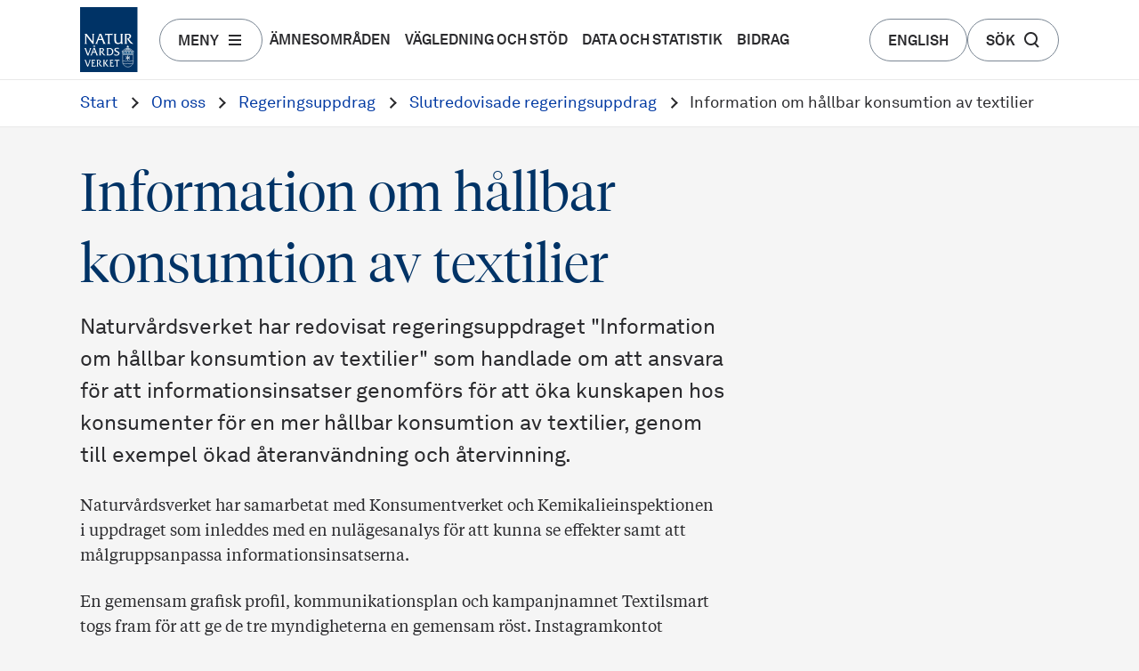

--- FILE ---
content_type: text/html; charset=utf-8
request_url: https://www.naturvardsverket.se/om-oss/regeringsuppdrag/slutredovisade-regeringsuppdrag/information-om-hallbar-konsumtion-av-textilier
body_size: 28892
content:


<!DOCTYPE html>
<html lang="sv">
<head>


    <link data-react-helmet="true" rel="canonical" href="https://www.naturvardsverket.se/om-oss/regeringsuppdrag/slutredovisade-regeringsuppdrag/information-om-hallbar-konsumtion-av-textilier/"/><link data-react-helmet="true" rel="stylesheet" href="https://use.typekit.net/oyr5sbc.css"/><link data-react-helmet="true" rel="shortcut icon" href="/assets/nv-favicon/favicon.ico" type="image/x-icon" sizes="64x64 32x32 24x24 16x16"/><link data-react-helmet="true" rel="icon" href="/assets/nv-favicon/favicon-192x192.png" type="image/png" sizes="192x192"/><link data-react-helmet="true" rel="icon" href="/assets/nv-favicon/favicon-512x512.png" type="image/png" sizes="512x512"/><link data-react-helmet="true" rel="apple-touch-icon" href="/assets/nv-favicon/apple-touch-icon.png" type="image/png" sizes="180x180"/><title data-react-helmet="true">Information om hållbar konsumtion av textilier</title><meta data-react-helmet="true" name="description" content="Naturvårdsverket har redovisat regeringsuppdraget &quot;Information om hållbar konsumtion av textilier&quot; som handlade om att ansvara för att informationsinsatser genomförs för att öka kunskapen hos konsumenter för en mer hållbar konsumtion av textilier, genom till exempel ökad återanvändning och återvinning. "/><meta data-react-helmet="true" name="google-site-verification" content="JMJfi22Npr5enFLEKAZzsvFc17VNpoXwUV-P7t64gQY"/><meta data-react-helmet="true" property="og:type" content="website"/><meta data-react-helmet="true" property="og:title" content="Information om hållbar konsumtion av textilier"/><meta data-react-helmet="true" property="og:description" content="Naturvårdsverket har redovisat regeringsuppdraget &quot;Information om hållbar konsumtion av textilier&quot; som handlade om att ansvara för att informationsinsatser genomförs för att öka kunskapen hos konsumenter för en mer hållbar konsumtion av textilier, genom till exempel ökad återanvändning och återvinning. "/><meta data-react-helmet="true" property="og:image" content="https://www.naturvardsverket.se/4a4394/globalassets/amnen/textil/textilsmart-kampanj.jpg"/><meta data-react-helmet="true" name="twitter:card" content="summary_large_image"/><meta data-react-helmet="true" name="twitter:title" content="Information om hållbar konsumtion av textilier"/><meta data-react-helmet="true" name="twitter:description" content="Naturvårdsverket har redovisat regeringsuppdraget &quot;Information om hållbar konsumtion av textilier&quot; som handlade om att ansvara för att informationsinsatser genomförs för att öka kunskapen hos konsumenter för en mer hållbar konsumtion av textilier, genom till exempel ökad återanvändning och återvinning. "/><meta data-react-helmet="true" name="twitter:image" content="https://www.naturvardsverket.se/4a4394/globalassets/amnen/textil/textilsmart-kampanj.jpg"/><meta data-react-helmet="true" http-equiv="X-UA-Compatible" content="IE=Edge"/><meta data-react-helmet="true" name="viewport" content="width=device-width, initial-scale=1"/><style data-styled="true" data-styled-version="5.2.1">.kPCqAY{font-family:Akkurat Pro;font-weight:400;font-size:1.125rem;line-height:1.75rem;-webkit-letter-spacing:0rem;-moz-letter-spacing:0rem;-ms-letter-spacing:0rem;letter-spacing:0rem;color:#0039A2;-webkit-text-decoration:none;text-decoration:none;outline-color:transparent;}/*!sc*/
.kPCqAY:hover{-webkit-text-decoration:underline;text-decoration:underline;}/*!sc*/
.kPCqAY:hover::after{opacity:1;}/*!sc*/
@media screen and (min-width:0px) and (max-width:479px){.kPCqAY{font-family:Akkurat Pro;font-weight:400;font-size:1.125rem;line-height:1.75rem;-webkit-letter-spacing:0rem;-moz-letter-spacing:0rem;-ms-letter-spacing:0rem;letter-spacing:0rem;}}/*!sc*/
.kPCqAY::after{content:'  ›';margin-left:0px;opacity:0.6;margin-top:6px;}/*!sc*/
.kPCqAY::after{content:none;}/*!sc*/
.jGNoEf{font-family:Oswald;font-weight:500;font-size:1.125rem;line-height:1.6875rem;-webkit-letter-spacing:0;-moz-letter-spacing:0;-ms-letter-spacing:0;letter-spacing:0;color:#0D4979;-webkit-text-decoration:none;text-decoration:none;outline-color:transparent;}/*!sc*/
.jGNoEf:hover{-webkit-text-decoration:underline;text-decoration:underline;}/*!sc*/
.jGNoEf:hover::after{opacity:1;}/*!sc*/
@media screen and (min-width:0px) and (max-width:479px){.jGNoEf{font-family:Oswald;font-weight:400;font-size:1.125rem;line-height:1.75rem;-webkit-letter-spacing:0;-moz-letter-spacing:0;-ms-letter-spacing:0;letter-spacing:0;}}/*!sc*/
.jGNoEf::after{content:'  ›';margin-left:0px;opacity:0.6;margin-top:6px;}/*!sc*/
.dIIdAK{font-family:Akkurat Pro;font-weight:400;font-size:1.125rem;line-height:1.75rem;-webkit-letter-spacing:0rem;-moz-letter-spacing:0rem;-ms-letter-spacing:0rem;letter-spacing:0rem;color:#0039A2;-webkit-text-decoration:none;text-decoration:none;outline-color:transparent;}/*!sc*/
.dIIdAK:hover{-webkit-text-decoration:underline;text-decoration:underline;}/*!sc*/
.dIIdAK:hover::after{opacity:1;}/*!sc*/
@media screen and (min-width:0px) and (max-width:479px){.dIIdAK{font-family:Akkurat Pro;font-weight:400;font-size:1.125rem;line-height:1.75rem;-webkit-letter-spacing:0rem;-moz-letter-spacing:0rem;-ms-letter-spacing:0rem;letter-spacing:0rem;}}/*!sc*/
.dIIdAK::after{content:'  ›';margin-left:0px;opacity:0.6;margin-top:6px;}/*!sc*/
data-styled.g1[id="sc-bdfBwQ"]{content:"kPCqAY,jGNoEf,dIIdAK,"}/*!sc*/
.erZGVM{font-family:Akkurat Pro;font-weight:400;font-size:1.125rem;line-height:1.75rem;-webkit-letter-spacing:0rem;-moz-letter-spacing:0rem;-ms-letter-spacing:0rem;letter-spacing:0rem;color:#0039A2;-webkit-text-decoration:none;text-decoration:none;outline-color:transparent;}/*!sc*/
.erZGVM:hover{-webkit-text-decoration:underline;text-decoration:underline;}/*!sc*/
.erZGVM:hover::after{opacity:1;}/*!sc*/
@media screen and (min-width:0px) and (max-width:479px){.erZGVM{font-family:Akkurat Pro;font-weight:400;font-size:1.125rem;line-height:1.75rem;-webkit-letter-spacing:0rem;-moz-letter-spacing:0rem;-ms-letter-spacing:0rem;letter-spacing:0rem;}}/*!sc*/
.erZGVM::after{content:'  ›';margin-left:0px;opacity:0.6;margin-top:6px;}/*!sc*/
.erZGVM::after{content:none;}/*!sc*/
.btWBbW{font-family:Akkurat Pro;font-weight:400;font-size:1.125rem;line-height:1.75rem;-webkit-letter-spacing:0rem;-moz-letter-spacing:0rem;-ms-letter-spacing:0rem;letter-spacing:0rem;color:#0039A2;-webkit-text-decoration:none;text-decoration:none;outline-color:transparent;}/*!sc*/
.btWBbW:hover{-webkit-text-decoration:underline;text-decoration:underline;}/*!sc*/
.btWBbW:hover::after{opacity:1;}/*!sc*/
@media screen and (min-width:0px) and (max-width:479px){.btWBbW{font-family:Akkurat Pro;font-weight:400;font-size:1.125rem;line-height:1.75rem;-webkit-letter-spacing:0rem;-moz-letter-spacing:0rem;-ms-letter-spacing:0rem;letter-spacing:0rem;}}/*!sc*/
.btWBbW::after{content:'  ›';margin-left:0px;opacity:0.6;margin-top:6px;}/*!sc*/
.hwwdjV{font-family:Oswald;font-weight:500;font-size:1.125rem;line-height:1.6875rem;-webkit-letter-spacing:0;-moz-letter-spacing:0;-ms-letter-spacing:0;letter-spacing:0;color:#0D4979;-webkit-text-decoration:none;text-decoration:none;outline-color:transparent;}/*!sc*/
.hwwdjV:hover{-webkit-text-decoration:underline;text-decoration:underline;}/*!sc*/
.hwwdjV:hover::after{opacity:1;}/*!sc*/
@media screen and (min-width:0px) and (max-width:479px){.hwwdjV{font-family:Oswald;font-weight:400;font-size:1.125rem;line-height:1.75rem;-webkit-letter-spacing:0;-moz-letter-spacing:0;-ms-letter-spacing:0;letter-spacing:0;}}/*!sc*/
.hwwdjV::after{content:'  ›';margin-left:0px;opacity:0.6;margin-top:6px;}/*!sc*/
.hwwdjV::after{content:none;}/*!sc*/
.bBYoYT{font-family:Oswald;font-weight:500;font-size:1.125rem;line-height:1.6875rem;-webkit-letter-spacing:0;-moz-letter-spacing:0;-ms-letter-spacing:0;letter-spacing:0;color:#0D4979;-webkit-text-decoration:none;text-decoration:none;outline-color:transparent;}/*!sc*/
.bBYoYT:hover{-webkit-text-decoration:underline;text-decoration:underline;}/*!sc*/
.bBYoYT:hover::after{opacity:1;}/*!sc*/
@media screen and (min-width:0px) and (max-width:479px){.bBYoYT{font-family:Oswald;font-weight:400;font-size:1.125rem;line-height:1.75rem;-webkit-letter-spacing:0;-moz-letter-spacing:0;-ms-letter-spacing:0;letter-spacing:0;}}/*!sc*/
.bBYoYT::after{content:'  ›';margin-left:0px;opacity:0.6;margin-top:6px;}/*!sc*/
.hnmsBM{font-family:GT Walsheim;font-weight:500;font-size:1.125rem;line-height:1.6875rem;-webkit-letter-spacing:0;-moz-letter-spacing:0;-ms-letter-spacing:0;letter-spacing:0;color:#004F2F;-webkit-text-decoration:none;text-decoration:none;outline-color:transparent;}/*!sc*/
.hnmsBM:hover{-webkit-text-decoration:underline;text-decoration:underline;}/*!sc*/
.hnmsBM:hover::after{opacity:1;}/*!sc*/
@media screen and (min-width:0px) and (max-width:479px){.hnmsBM{font-family:GT Walsheim;font-weight:400;font-size:1.125rem;line-height:1.75rem;-webkit-letter-spacing:0;-moz-letter-spacing:0;-ms-letter-spacing:0;letter-spacing:0;}}/*!sc*/
.hnmsBM::after{content:'  ›';margin-left:0px;opacity:0.6;margin-top:6px;}/*!sc*/
.hnmsBM::after{content:none;}/*!sc*/
.jyuUqe{font-family:GT Walsheim;font-weight:500;font-size:1.125rem;line-height:1.6875rem;-webkit-letter-spacing:0;-moz-letter-spacing:0;-ms-letter-spacing:0;letter-spacing:0;color:#004F2F;-webkit-text-decoration:none;text-decoration:none;outline-color:transparent;}/*!sc*/
.jyuUqe:hover{-webkit-text-decoration:underline;text-decoration:underline;}/*!sc*/
.jyuUqe:hover::after{opacity:1;}/*!sc*/
@media screen and (min-width:0px) and (max-width:479px){.jyuUqe{font-family:GT Walsheim;font-weight:400;font-size:1.125rem;line-height:1.75rem;-webkit-letter-spacing:0;-moz-letter-spacing:0;-ms-letter-spacing:0;letter-spacing:0;}}/*!sc*/
.jyuUqe::after{content:'  ›';margin-left:0px;opacity:0.6;margin-top:6px;}/*!sc*/
data-styled.g2[id="sc-gsTCUz"]{content:"erZGVM,btWBbW,hwwdjV,bBYoYT,hnmsBM,jyuUqe,"}/*!sc*/
.RbjFs{margin:0px;padding:0px;font-family:Tiempos Text;font-weight:400;font-size:1.125rem;line-height:1.75rem;-webkit-letter-spacing:0;-moz-letter-spacing:0;-ms-letter-spacing:0;letter-spacing:0;color:#2A2A2D;max-width:65ch;margin-bottom:1.5rem;}/*!sc*/
.krgXbv{margin:0px;padding:0px;font-family:Libre Franklin;font-weight:400;font-size:1rem;line-height:1.5rem;-webkit-letter-spacing:0;-moz-letter-spacing:0;-ms-letter-spacing:0;letter-spacing:0;color:#454545;max-width:65ch;margin-bottom:1.5rem;}/*!sc*/
.hPfVPJ{margin:0px;padding:0px;font-family:Noto Sans;font-weight:400;font-size:1rem;line-height:1.5rem;-webkit-letter-spacing:0;-moz-letter-spacing:0;-ms-letter-spacing:0;letter-spacing:0;color:#454545;max-width:65ch;margin-bottom:1.5rem;}/*!sc*/
data-styled.g11[id="sc-jrAGrp"]{content:"RbjFs,krgXbv,hPfVPJ,"}/*!sc*/
.WPlhq{margin:0px;padding:0px;font-family:Akkurat Pro;font-weight:400;font-size:1.5rem;line-height:2.25rem;-webkit-letter-spacing:0rem;-moz-letter-spacing:0rem;-ms-letter-spacing:0rem;letter-spacing:0rem;color:#2A2A2D;max-width:65ch;margin-bottom:1.5rem;}/*!sc*/
.gbWXRG{margin:0px;padding:0px;font-family:GT Walsheim;font-weight:400;font-size:1.5rem;line-height:2.25rem;-webkit-letter-spacing:0;-moz-letter-spacing:0;-ms-letter-spacing:0;letter-spacing:0;color:#454545;max-width:65ch;margin-bottom:1.5rem;}/*!sc*/
data-styled.g12[id="sc-kEjbxe"]{content:"WPlhq,gbWXRG,"}/*!sc*/
.cQZIoF{border:0;-webkit-clip:rect(0 0 0 0);clip:rect(0 0 0 0);height:0.1rem;margin:-0.1rem;overflow:hidden;padding:0;position:absolute;width:0.1rem;}/*!sc*/
data-styled.g15[id="sc-dQppl"]{content:"cQZIoF,"}/*!sc*/
.jSfOtY h1{margin:0px;padding:0px;font-family:Tiempos Fine;font-weight:300;font-size:3.75rem;line-height:5rem;-webkit-letter-spacing:0;-moz-letter-spacing:0;-ms-letter-spacing:0;letter-spacing:0;color:#003366;margin-bottom:1rem;}/*!sc*/
.jSfOtY h2{margin:0px;padding:0px;color:#003366;margin-bottom:1.5rem;font-family:Tiempos Fine;font-weight:300;font-size:2.5rem;line-height:3rem;-webkit-letter-spacing:0;-moz-letter-spacing:0;-ms-letter-spacing:0;letter-spacing:0;}/*!sc*/
.jSfOtY h3{margin:0px;padding:0px;font-family:Tiempos Fine;font-weight:300;font-size:2rem;line-height:2.375rem;-webkit-letter-spacing:0;-moz-letter-spacing:0;-ms-letter-spacing:0;letter-spacing:0;color:#003366;margin-bottom:1.5rem;}/*!sc*/
.jSfOtY h4{margin:0px;padding:0px;font-family:Tiempos Text;font-weight:400;font-size:1.5rem;line-height:2rem;-webkit-letter-spacing:0;-moz-letter-spacing:0;-ms-letter-spacing:0;letter-spacing:0;margin-bottom:1.5rem;}/*!sc*/
.jSfOtY h5{margin:0px;padding:0px;font-family:Akkurat Pro;font-weight:400;font-size:1.125rem;line-height:1.5625rem;-webkit-letter-spacing:0.075rem;-moz-letter-spacing:0.075rem;-ms-letter-spacing:0.075rem;letter-spacing:0.075rem;text-transform:uppercase;color:#2A2A2D;margin-bottom:0.5rem;}/*!sc*/
.jSfOtY h6{margin:0px;padding:0px;font-family:Akkurat Pro;font-weight:400;font-size:1.125rem;line-height:1.75rem;-webkit-letter-spacing:0rem;-moz-letter-spacing:0rem;-ms-letter-spacing:0rem;letter-spacing:0rem;color:#2A2A2D;margin-bottom:1.5rem;}/*!sc*/
.jSfOtY button{font-family:Akkurat Pro;font-weight:700;font-size:1rem;line-height:1.1875rem;-webkit-letter-spacing:0;-moz-letter-spacing:0;-ms-letter-spacing:0;letter-spacing:0;color:#2A2A2D;}/*!sc*/
.jSfOtY p{margin:0px;padding:0px;font-family:Tiempos Text;font-weight:400;font-size:1.125rem;line-height:1.75rem;-webkit-letter-spacing:0;-moz-letter-spacing:0;-ms-letter-spacing:0;letter-spacing:0;color:#2A2A2D;max-width:65ch;margin-bottom:1.5rem;}/*!sc*/
.jSfOtY ul{list-style-position:outside;margin:0;padding:0;padding-left:1.25rem;}/*!sc*/
.jSfOtY li > ul{margin-top:1.5rem;}/*!sc*/
.jSfOtY li{margin:0px;padding:0px;font-family:Tiempos Text;font-weight:400;font-size:1.125rem;line-height:1.75rem;-webkit-letter-spacing:0;-moz-letter-spacing:0;-ms-letter-spacing:0;letter-spacing:0;color:#2A2A2D;max-width:65ch;margin-bottom:1.5rem;}/*!sc*/
.jSfOtY a{font-family:Akkurat Pro;font-weight:400;font-size:1.125rem;line-height:1.75rem;-webkit-letter-spacing:0rem;-moz-letter-spacing:0rem;-ms-letter-spacing:0rem;letter-spacing:0rem;color:#0039A2;-webkit-text-decoration:none;text-decoration:none;outline-color:transparent;}/*!sc*/
.jSfOtY a:hover{-webkit-text-decoration:underline;text-decoration:underline;}/*!sc*/
.jSfOtY a:hover::after{opacity:1;}/*!sc*/
@media screen and (min-width:0px) and (max-width:479px){.jSfOtY a{font-family:Akkurat Pro;font-weight:400;font-size:1.125rem;line-height:1.75rem;-webkit-letter-spacing:0rem;-moz-letter-spacing:0rem;-ms-letter-spacing:0rem;letter-spacing:0rem;}}/*!sc*/
.jSfOtY a::after{content:'  ›';margin-left:0px;opacity:0.6;margin-top:6px;}/*!sc*/
.jSfOtY table{border:1px solid #00000015;border-spacing:0;border-radius:0.25rem;font-size:1rem;line-height:1.5;width:100%;margin:0 auto;margin:2.5rem 0;}/*!sc*/
.jSfOtY table caption{margin:0px;padding:0px;color:#003366;margin-bottom:1.5rem;font-family:Tiempos Fine;font-weight:300;font-size:2.5rem;line-height:3rem;-webkit-letter-spacing:0;-moz-letter-spacing:0;-ms-letter-spacing:0;letter-spacing:0;text-align:left;}/*!sc*/
@media screen and (min-width:0px) and (max-width:479px){.jSfOtY table caption{width:90vw;text-align:left;margin:0px;padding:0px;color:#003366;margin-bottom:1.5rem;font-family:Tiempos Fine;font-weight:300;font-size:2.5rem;line-height:3rem;-webkit-letter-spacing:0;-moz-letter-spacing:0;-ms-letter-spacing:0;letter-spacing:0;}}/*!sc*/
.jSfOtY table tbody tr:last-child th,.jSfOtY table tbody tr:last-child td{border-bottom:0;}/*!sc*/
.jSfOtY table thead th{border-bottom:1px solid #00000015;}/*!sc*/
.jSfOtY table th,.jSfOtY table td{padding:1rem 1.5rem;border:0;font-family:Tiempos Text;font-size:1.125rem;border-bottom:1px solid #00000015;border-right:1px solid #00000015;}/*!sc*/
.jSfOtY table th p,.jSfOtY table td p{padding:0;margin:0;}/*!sc*/
.jSfOtY table th{text-align:left;}/*!sc*/
@media screen and (min-width:0px) and (max-width:479px){.jSfOtY .table-scrollable{width:100%;overflow-y:auto;margin-top:2.5rem;margin-bottom:2.5rem;position:relative;}.jSfOtY .table-scrollable > table{margin-top:0;margin-bottom:0;width:auto;max-width:none;}.jSfOtY .table-scrollable::-webkit-scrollbar{-webkit-appearance:none;width:0.875rem;height:0.875rem;}.jSfOtY .table-scrollable::-webkit-scrollbar-thumb{border-radius:0.5rem;border:0.1875rem solid #fff;background-color:rgba(0,0,0,0.3);}}/*!sc*/
.jSfOtY .icon{display:inline-block;width:0.75rem;height:0.75rem;margin-left:0.5rem;margin-right:0.3rem;background-repeat:no-repeat;}/*!sc*/
.jSfOtY > div > *:last-child{margin-bottom:0rem;}/*!sc*/
.jSfOtY > div > p:last-child,.jSfOtY > div > ul > li,.jSfOtY > div > ol > li{margin-bottom:1rem;}/*!sc*/
data-styled.g18[id="sc-hBEYos"]{content:"jSfOtY,"}/*!sc*/
.flpBIQ{margin:0px;padding:0px;font-family:Tiempos Fine;font-weight:300;font-size:3.75rem;line-height:5rem;-webkit-letter-spacing:0;-moz-letter-spacing:0;-ms-letter-spacing:0;letter-spacing:0;color:#003366;margin-bottom:1rem;margin-bottom:0px;}/*!sc*/
.fHalZF{margin:0px;padding:0px;font-family:Oswald;font-weight:700;font-size:3rem;line-height:3.5625rem;-webkit-letter-spacing:0;-moz-letter-spacing:0;-ms-letter-spacing:0;letter-spacing:0;color:#0D4979;margin-bottom:1rem;}/*!sc*/
.cdfUyU{margin:0px;padding:0px;font-family:GT Walsheim;font-weight:700;font-size:3rem;line-height:3.5625rem;-webkit-letter-spacing:0;-moz-letter-spacing:0;-ms-letter-spacing:0;letter-spacing:0;color:#004F2F;margin-bottom:1rem;margin-bottom:0px;}/*!sc*/
.eBrwON{margin:0px;padding:0px;font-family:Tiempos Fine;font-weight:300;font-size:3.75rem;line-height:5rem;-webkit-letter-spacing:0;-moz-letter-spacing:0;-ms-letter-spacing:0;letter-spacing:0;color:#003366;margin-bottom:1rem;}/*!sc*/
.OQCeS{margin:0px;padding:0px;font-family:Tiempos Fine;font-weight:300;font-size:3.75rem;line-height:5rem;-webkit-letter-spacing:0;-moz-letter-spacing:0;-ms-letter-spacing:0;letter-spacing:0;color:#003366;margin-bottom:1rem;color:#F4DBA1;}/*!sc*/
.dWkQTN{margin:0px;padding:0px;font-family:GT Walsheim;font-weight:700;font-size:3rem;line-height:3.5625rem;-webkit-letter-spacing:0;-moz-letter-spacing:0;-ms-letter-spacing:0;letter-spacing:0;color:#004F2F;margin-bottom:1rem;}/*!sc*/
data-styled.g19[id="sc-fodVxV"]{content:"flpBIQ,fHalZF,cdfUyU,eBrwON,OQCeS,dWkQTN,"}/*!sc*/
.jEQsqZ{margin:0px;padding:0px;color:#003366;margin-bottom:1.5rem;font-family:Tiempos Fine;font-weight:300;font-size:2.5rem;line-height:3rem;-webkit-letter-spacing:0;-moz-letter-spacing:0;-ms-letter-spacing:0;letter-spacing:0;}/*!sc*/
.elacbF{margin:0px;padding:0px;font-family:Tiempos Text;font-weight:400;font-size:1.5rem;line-height:2rem;-webkit-letter-spacing:0;-moz-letter-spacing:0;-ms-letter-spacing:0;letter-spacing:0;margin-bottom:1.5rem;}/*!sc*/
.fXQXjK{margin:0px;padding:0px;color:#003366;margin-bottom:1.5rem;font-family:Tiempos Fine;font-weight:300;font-size:2.5rem;line-height:3rem;-webkit-letter-spacing:0;-moz-letter-spacing:0;-ms-letter-spacing:0;letter-spacing:0;color:#F4DBA1;}/*!sc*/
.gvZVOg{margin:0px;padding:0px;color:#003366;margin-bottom:1.5rem;font-family:Tiempos Fine;font-weight:300;font-size:2.5rem;line-height:3rem;-webkit-letter-spacing:0;-moz-letter-spacing:0;-ms-letter-spacing:0;letter-spacing:0;margin-bottom:0px;}/*!sc*/
.hwZbge{margin:0px;padding:0px;color:#003366;margin-bottom:1.5rem;font-family:Tiempos Fine;font-weight:300;font-size:2.5rem;line-height:3rem;-webkit-letter-spacing:0;-moz-letter-spacing:0;-ms-letter-spacing:0;letter-spacing:0;color:#003366;}/*!sc*/
.jnUzfQ{margin:0px;padding:0px;color:#0D4979;margin-bottom:1.5rem;font-family:Oswald;font-weight:700;font-size:2rem;line-height:3rem;-webkit-letter-spacing:0;-moz-letter-spacing:0;-ms-letter-spacing:0;letter-spacing:0;color:#FFFFFF;margin-bottom:0px;}/*!sc*/
.hurtIM{margin:0px;padding:0px;color:#004F2F;margin-bottom:1.5rem;font-family:GT Walsheim;font-weight:700;font-size:2rem;line-height:3rem;-webkit-letter-spacing:0;-moz-letter-spacing:0;-ms-letter-spacing:0;letter-spacing:0;color:#FFFFFF;margin-bottom:0px;}/*!sc*/
.ikyYT{margin:0px;padding:0px;color:#003366;margin-bottom:1.5rem;font-family:Tiempos Fine;font-weight:300;font-size:2.5rem;line-height:3rem;-webkit-letter-spacing:0;-moz-letter-spacing:0;-ms-letter-spacing:0;letter-spacing:0;color:#0039A2;}/*!sc*/
.eXuASM{margin:0px;padding:0px;font-family:Tiempos Fine;font-weight:300;font-size:2rem;line-height:2.375rem;-webkit-letter-spacing:0;-moz-letter-spacing:0;-ms-letter-spacing:0;letter-spacing:0;color:#003366;margin-bottom:1.5rem;}/*!sc*/
.dpENie{margin:0px;padding:0px;font-family:GT Walsheim;font-weight:700;font-size:1.5rem;line-height:2.25rem;-webkit-letter-spacing:0;-moz-letter-spacing:0;-ms-letter-spacing:0;letter-spacing:0;color:#004F2F;margin-bottom:1.5rem;}/*!sc*/
data-styled.g20[id="sc-fFubgz"]{content:"jEQsqZ,elacbF,fXQXjK,gvZVOg,hwZbge,jnUzfQ,hurtIM,ikyYT,eXuASM,dpENie,"}/*!sc*/
.iPIBpS{margin:0px;padding:0px;font-family:Tiempos Fine;font-weight:300;font-size:2rem;line-height:2.375rem;-webkit-letter-spacing:0;-moz-letter-spacing:0;-ms-letter-spacing:0;letter-spacing:0;color:#003366;margin-bottom:1.5rem;}/*!sc*/
.hUyDxX{margin:0px;padding:0px;font-family:Tiempos Fine;font-weight:300;font-size:2rem;line-height:2.375rem;-webkit-letter-spacing:0;-moz-letter-spacing:0;-ms-letter-spacing:0;letter-spacing:0;color:#003366;margin-bottom:1.5rem;margin-bottom:0px;}/*!sc*/
.hkOTNv{margin:0px;padding:0px;font-family:Oswald;font-weight:700;font-size:1.5rem;line-height:2.25rem;-webkit-letter-spacing:0;-moz-letter-spacing:0;-ms-letter-spacing:0;letter-spacing:0;color:#0D4979;margin-bottom:1.5rem;color:#454545;margin-bottom:0px;}/*!sc*/
.bwyIis{margin:0px;padding:0px;font-family:Tiempos Fine;font-weight:300;font-size:2rem;line-height:2.375rem;-webkit-letter-spacing:0;-moz-letter-spacing:0;-ms-letter-spacing:0;letter-spacing:0;color:#003366;margin-bottom:1.5rem;color:#003366;margin-bottom:0px;}/*!sc*/
.kYqLzT{margin:0px;padding:0px;font-family:GT Walsheim;font-weight:700;font-size:1.5rem;line-height:2.25rem;-webkit-letter-spacing:0;-moz-letter-spacing:0;-ms-letter-spacing:0;letter-spacing:0;color:#004F2F;margin-bottom:1.5rem;color:#454545;margin-bottom:0px;}/*!sc*/
data-styled.g21[id="sc-bkzZxe"]{content:"iPIBpS,hUyDxX,hkOTNv,bwyIis,kYqLzT,"}/*!sc*/
.fuHKyH{margin:0 auto;}/*!sc*/
@media (min-width:1132px){.fuHKyH{box-sizing:border-box;padding:0 16px 0 16px;max-width:1132px;}}/*!sc*/
@media (min-width:480px) and (max-width:1131px){.fuHKyH{box-sizing:border-box;padding:0 16px 0 16px;max-width:1132px;}}/*!sc*/
@media (max-width:479px){.fuHKyH{box-sizing:border-box;padding:0 16px 0 16px;max-width:1132px;}}/*!sc*/
.Nyltb{margin:0 auto;}/*!sc*/
@media (min-width:1132px){.Nyltb{display:-webkit-box;display:-webkit-flex;display:-ms-flexbox;display:flex;-webkit-flex-flow:row wrap;-ms-flex-flow:row wrap;flex-flow:row wrap;-webkit-align-items:stretch;-webkit-box-align:stretch;-ms-flex-align:stretch;align-items:stretch;margin:-8px;}@supports (display:grid){.Nyltb{display:grid;margin:0;grid-gap:16px;grid-template-columns:repeat(12,minmax(0,1fr));}}}/*!sc*/
@media (min-width:480px) and (max-width:1131px){.Nyltb{display:-webkit-box;display:-webkit-flex;display:-ms-flexbox;display:flex;-webkit-flex-flow:row wrap;-ms-flex-flow:row wrap;flex-flow:row wrap;-webkit-align-items:stretch;-webkit-box-align:stretch;-ms-flex-align:stretch;align-items:stretch;margin:-8px;}@supports (display:grid){.Nyltb{display:grid;margin:0;grid-gap:16px;grid-template-columns:repeat(8,minmax(0,1fr));}}}/*!sc*/
@media (max-width:479px){.Nyltb{display:-webkit-box;display:-webkit-flex;display:-ms-flexbox;display:flex;-webkit-flex-flow:row wrap;-ms-flex-flow:row wrap;flex-flow:row wrap;-webkit-align-items:stretch;-webkit-box-align:stretch;-ms-flex-align:stretch;align-items:stretch;margin:-8px;}@supports (display:grid){.Nyltb{display:grid;margin:0;grid-gap:16px;grid-template-columns:repeat(4,minmax(0,1fr));}}}/*!sc*/
.egflGU{margin:0 auto;}/*!sc*/
@media (min-width:1132px){.egflGU{box-sizing:border-box;padding:16px 16px 0 16px;max-width:1132px;}}/*!sc*/
@media (min-width:480px) and (max-width:1131px){.egflGU{box-sizing:border-box;padding:16px 16px 0 16px;max-width:1132px;}}/*!sc*/
@media (max-width:479px){.egflGU{box-sizing:border-box;padding:16px 16px 0 16px;max-width:1132px;}}/*!sc*/
data-styled.g29[id="sc-bBXqnf"]{content:"fuHKyH,Nyltb,egflGU,"}/*!sc*/
@media (min-width:1132px){.bkAfPl{width:calc(83.33333333333334% - 16px);box-sizing:border-box;margin:8px;}@supports (display:grid){.bkAfPl{width:auto;grid-column-end:span 10;}}@supports (display:grid){.bkAfPl{margin:0;}}}/*!sc*/
@media (min-width:480px) and (max-width:1131px){.bkAfPl{width:calc(100% - 16px);box-sizing:border-box;margin:8px;}@supports (display:grid){.bkAfPl{width:auto;grid-column-end:span 8;}}@supports (display:grid){.bkAfPl{margin:0;}}}/*!sc*/
@media (max-width:479px){.bkAfPl{width:calc(100% - 16px);box-sizing:border-box;margin:8px;}@supports (display:grid){.bkAfPl{width:auto;grid-column-end:span 4;}}@supports (display:grid){.bkAfPl{margin:0;}}}/*!sc*/
@media (min-width:1132px){.hqVwPM{width:calc(66.66666666666666% - 16px);box-sizing:border-box;margin:8px;}@supports (display:grid){.hqVwPM{width:auto;grid-column-end:span 8;}}@supports (display:grid){.hqVwPM{margin:0;}}}/*!sc*/
@media (min-width:480px) and (max-width:1131px){.hqVwPM{width:calc(100% - 16px);box-sizing:border-box;margin:8px;}@supports (display:grid){.hqVwPM{width:auto;grid-column-end:span 8;}}@supports (display:grid){.hqVwPM{margin:0;}}}/*!sc*/
@media (max-width:479px){.hqVwPM{width:calc(100% - 16px);box-sizing:border-box;margin:8px;}@supports (display:grid){.hqVwPM{width:auto;grid-column-end:span 4;}}@supports (display:grid){.hqVwPM{margin:0;}}}/*!sc*/
@media (min-width:1132px){.kHbFmU{width:calc(33.33333333333333% - 16px);box-sizing:border-box;margin:8px;}@supports (display:grid){.kHbFmU{width:auto;grid-column-end:span 4;}}@supports (display:grid){.kHbFmU{margin:0;}}}/*!sc*/
@media (min-width:480px) and (max-width:1131px){.kHbFmU{width:calc(50% - 16px);box-sizing:border-box;margin:8px;}@supports (display:grid){.kHbFmU{width:auto;grid-column-end:span 4;}}@supports (display:grid){.kHbFmU{margin:0;}}}/*!sc*/
@media (max-width:479px){.kHbFmU{width:calc(100% - 16px);box-sizing:border-box;margin:8px;}@supports (display:grid){.kHbFmU{width:auto;grid-column-end:span 4;}}@supports (display:grid){.kHbFmU{margin:0;}}}/*!sc*/
@media (min-width:1132px){.iSZcmG{width:calc(58.333333333333336% - 16px);box-sizing:border-box;margin:8px;}@supports (display:grid){.iSZcmG{width:auto;grid-column-end:span 7;}}@supports (display:grid){.iSZcmG{margin:0;}}}/*!sc*/
@media (min-width:480px) and (max-width:1131px){.iSZcmG{width:calc(37.5% - 16px);box-sizing:border-box;margin:8px;}@supports (display:grid){.iSZcmG{width:auto;grid-column-end:span 3;}}@supports (display:grid){.iSZcmG{margin:0;}}}/*!sc*/
@media (max-width:479px){.iSZcmG{display:none;}}/*!sc*/
@media (min-width:1132px){.hkiWVe{width:calc(41.66666666666667% - 16px);box-sizing:border-box;margin:8px;}@supports (display:grid){.hkiWVe{width:auto;grid-column-end:span 5;}}@supports (display:grid){.hkiWVe{margin:0;}}}/*!sc*/
@media (min-width:480px) and (max-width:1131px){.hkiWVe{width:calc(62.5% - 16px);box-sizing:border-box;margin:8px;}@supports (display:grid){.hkiWVe{width:auto;grid-column-end:span 5;}}@supports (display:grid){.hkiWVe{margin:0;}}}/*!sc*/
@media (max-width:479px){.hkiWVe{width:calc(100% - 16px);box-sizing:border-box;margin:8px;}@supports (display:grid){.hkiWVe{width:auto;grid-column-end:span 4;}}@supports (display:grid){.hkiWVe{margin:0;}}}/*!sc*/
data-styled.g30[id="sc-iwyYcG"]{content:"bkAfPl,hqVwPM,kHbFmU,iSZcmG,hkiWVe,"}/*!sc*/
.erHtP > *:first-child{margin-top:4rem;}/*!sc*/
.erHtP > *:last-child{margin-bottom:0rem;}/*!sc*/
.dmMimh > *:last-child{margin-bottom:0rem;}/*!sc*/
.fZpkzK > *:first-child{margin-top:0.5rem;}/*!sc*/
.dtJgSX > *:first-child{margin-top:2rem;}/*!sc*/
.fOxUEi > *:first-child{margin-top:3rem;}/*!sc*/
.ghBRdK > *:first-child{margin-top:2rem;}/*!sc*/
.ghBRdK > *:last-child{margin-bottom:3rem;}/*!sc*/
.gzZvky > *:first-child{margin-top:1rem;}/*!sc*/
.gzZvky > *:last-child{margin-bottom:0rem;}/*!sc*/
.jdrLND > *:first-child{margin-top:1.5rem;}/*!sc*/
.jdesiT > *:last-child{margin-bottom:1.5rem;}/*!sc*/
.liBYnp > *:first-child{margin-top:2rem;}/*!sc*/
.liBYnp > *:last-child{margin-bottom:0rem;}/*!sc*/
.hbOuqo > *:last-child{margin-bottom:2.5rem;}/*!sc*/
.fgMhIE > *:first-child{margin-top:6rem;}/*!sc*/
.fgMhIE > *:last-child{margin-bottom:1rem;}/*!sc*/
.iUpjRb > *:first-child{margin-top:5rem;}/*!sc*/
.iUpjRb > *:last-child{margin-bottom:2.5rem;}/*!sc*/
.hdpGeA > *:first-child{margin-top:0.5rem;}/*!sc*/
.hdpGeA > *:last-child{margin-bottom:0rem;}/*!sc*/
.vxy > *:last-child{margin-bottom:3rem;}/*!sc*/
.cIujEi > *:first-child{margin-top:0.5rem;}/*!sc*/
.cIujEi > *:last-child{margin-bottom:1.5rem;}/*!sc*/
.koITYI > *:first-child{margin-top:2.5rem;}/*!sc*/
.ijilkk > *:first-child{margin-top:1rem;}/*!sc*/
.fWBjwU > *:first-child{margin-top:4rem;}/*!sc*/
.fWBjwU > *:last-child{margin-bottom:3rem;}/*!sc*/
data-styled.g31[id="sc-cxFLnm"]{content:"erHtP,dmMimh,fZpkzK,dtJgSX,fOxUEi,ghBRdK,gzZvky,jdrLND,jdesiT,liBYnp,hbOuqo,fgMhIE,iUpjRb,hdpGeA,vxy,cIujEi,koITYI,ijilkk,fWBjwU,"}/*!sc*/
.iqbrwR > *:last-child{margin-bottom:0rem;}/*!sc*/
data-styled.g32[id="sc-lmoMRL"]{content:"iqbrwR,"}/*!sc*/
.dmJoib{display:inline-block;-webkit-align-items:flex-start;-webkit-box-align:flex-start;-ms-flex-align:flex-start;align-items:flex-start;}/*!sc*/
.dmJoib > a{margin-top:2rem;padding-left:2rem;padding-right:2rem;}/*!sc*/
.dmJoib > *:last-child{margin-bottom:0rem;}/*!sc*/
.dmJoib p{margin-right:auto;font-family:Akkurat Pro;font-weight:400;font-size:1.125rem;line-height:1.5625rem;-webkit-letter-spacing:0.075rem;-moz-letter-spacing:0.075rem;-ms-letter-spacing:0.075rem;letter-spacing:0.075rem;text-transform:uppercase;text-transform:none;color:#ffffff;}/*!sc*/
@media screen and (min-width:0px) and (max-width:479px){.dmJoib p{text-transform:none;}}/*!sc*/
.hUNlHt{display:inline-block;-webkit-align-items:flex-start;-webkit-box-align:flex-start;-ms-flex-align:flex-start;align-items:flex-start;}/*!sc*/
.hUNlHt > a{margin-top:2rem;padding-left:2rem;padding-right:2rem;}/*!sc*/
.hUNlHt > *:last-child{margin-bottom:0rem;}/*!sc*/
.hUNlHt p{margin-right:auto;font-family:Akkurat Pro;font-weight:400;font-size:1.125rem;line-height:1.5625rem;-webkit-letter-spacing:0.075rem;-moz-letter-spacing:0.075rem;-ms-letter-spacing:0.075rem;letter-spacing:0.075rem;text-transform:uppercase;text-transform:none;color:#2A2A2D;}/*!sc*/
@media screen and (min-width:0px) and (max-width:479px){.hUNlHt p{text-transform:none;}}/*!sc*/
.kWUmHs{display:inline-block;-webkit-align-items:flex-start;-webkit-box-align:flex-start;-ms-flex-align:flex-start;align-items:flex-start;display:-webkit-inline-box;display:-webkit-inline-flex;display:-ms-inline-flexbox;display:inline-flex;-webkit-flex-direction:column;-ms-flex-direction:column;flex-direction:column;height:100%;}/*!sc*/
.kWUmHs > span{-webkit-flex:1 1 auto;-ms-flex:1 1 auto;flex:1 1 auto;}/*!sc*/
.kWUmHs > a{margin-top:2rem;padding-left:2rem;padding-right:2rem;}/*!sc*/
.kWUmHs > *:last-child{margin-bottom:0rem;}/*!sc*/
.kWUmHs p{margin-right:auto;font-family:Akkurat Pro;font-weight:400;font-size:1.125rem;line-height:1.5625rem;-webkit-letter-spacing:0.075rem;-moz-letter-spacing:0.075rem;-ms-letter-spacing:0.075rem;letter-spacing:0.075rem;text-transform:uppercase;text-transform:none;color:#003366;}/*!sc*/
@media screen and (min-width:0px) and (max-width:479px){.kWUmHs p{text-transform:none;}}/*!sc*/
.kHNFOw{display:inline-block;-webkit-align-items:flex-start;-webkit-box-align:flex-start;-ms-flex-align:flex-start;align-items:flex-start;display:-webkit-inline-box;display:-webkit-inline-flex;display:-ms-inline-flexbox;display:inline-flex;-webkit-flex-direction:column;-ms-flex-direction:column;flex-direction:column;height:100%;}/*!sc*/
.kHNFOw > span{-webkit-flex:1 1 auto;-ms-flex:1 1 auto;flex:1 1 auto;}/*!sc*/
.kHNFOw > a{margin-top:2rem;padding-left:2rem;padding-right:2rem;}/*!sc*/
.kHNFOw > *:last-child{margin-bottom:0rem;}/*!sc*/
.kHNFOw p{margin-right:auto;font-family:Akkurat Pro;font-weight:400;font-size:1.125rem;line-height:1.5625rem;-webkit-letter-spacing:0.075rem;-moz-letter-spacing:0.075rem;-ms-letter-spacing:0.075rem;letter-spacing:0.075rem;text-transform:uppercase;text-transform:none;color:#ffffff;}/*!sc*/
@media screen and (min-width:0px) and (max-width:479px){.kHNFOw p{text-transform:none;}}/*!sc*/
.dATPqr{display:inline-block;-webkit-align-items:flex-start;-webkit-box-align:flex-start;-ms-flex-align:flex-start;align-items:flex-start;}/*!sc*/
.dATPqr > a{margin-top:2rem;padding-left:2rem;padding-right:2rem;}/*!sc*/
.dATPqr > *:last-child{margin-bottom:0rem;}/*!sc*/
.dATPqr p{margin-right:auto;font-family:Akkurat Pro;font-weight:400;font-size:1.125rem;line-height:1.5625rem;-webkit-letter-spacing:0.075rem;-moz-letter-spacing:0.075rem;-ms-letter-spacing:0.075rem;letter-spacing:0.075rem;text-transform:uppercase;text-transform:none;color:#003366;}/*!sc*/
@media screen and (min-width:0px) and (max-width:479px){.dATPqr p{text-transform:none;}}/*!sc*/
data-styled.g33[id="sc-iJuUWI"]{content:"dmJoib,hUNlHt,kWUmHs,kHNFOw,dATPqr,"}/*!sc*/
.bvuZYW{font-family:Akkurat Pro;font-weight:400;font-size:1rem;line-height:1.5rem;-webkit-letter-spacing:0;-moz-letter-spacing:0;-ms-letter-spacing:0;letter-spacing:0;color:#595959;color:#003366;-webkit-letter-spacing:1.07px;-moz-letter-spacing:1.07px;-ms-letter-spacing:1.07px;letter-spacing:1.07px;text-transform:uppercase;margin-bottom:0.5rem;}/*!sc*/
data-styled.g34[id="sc-giIncl"]{content:"bvuZYW,"}/*!sc*/
.fFwbrx{border-radius:24px;cursor:pointer;display:-webkit-inline-box;display:-webkit-inline-flex;display:-ms-inline-flexbox;display:inline-flex;-webkit-align-items:center;-webkit-box-align:center;-ms-flex-align:center;align-items:center;border:1px solid transparent;font-family:Akkurat Pro;font-weight:700;font-size:1rem;line-height:1.1875rem;-webkit-letter-spacing:0;-moz-letter-spacing:0;-ms-letter-spacing:0;letter-spacing:0;padding:0;padding-top:10px;padding-bottom:10px;padding-left:16px;padding-right:16px;background-color:#ffffff;color:#2A2A2D;fill:#2A2A2D;border-color:#7B8794;opacity:1;-webkit-undefined;-ms-flex-undefined;undefined;}/*!sc*/
.fFwbrx svg{fill:inherit;margin-top:0px;margin-bottom:0px;margin-left:2px;margin-right:2px;}/*!sc*/
.fFwbrx span{margin-top:6px;margin-bottom:1px;margin-left:4px;margin-right:4px;}/*!sc*/
.fFwbrx:hover{fill:#2A2A2D;-webkit-transition:background-color 100ms ease;transition:background-color 100ms ease;background-color:#DBF0F760;}/*!sc*/
.dbQrWA{border-radius:24px;cursor:pointer;display:-webkit-inline-box;display:-webkit-inline-flex;display:-ms-inline-flexbox;display:inline-flex;-webkit-align-items:center;-webkit-box-align:center;-ms-flex-align:center;align-items:center;border:1px solid transparent;font-family:Oswald;font-weight:400;font-size:1.125rem;line-height:1.6875rem;-webkit-letter-spacing:0;-moz-letter-spacing:0;-ms-letter-spacing:0;letter-spacing:0;padding:0;padding-top:8px;padding-bottom:8px;padding-left:16px;padding-right:16px;background-color:#FFFFFF;color:#454545;fill:#454545;border-color:#454545;opacity:1;-webkit-undefined;-ms-flex-undefined;undefined;}/*!sc*/
.dbQrWA svg{fill:inherit;margin-top:0px;margin-bottom:0px;margin-left:2px;margin-right:2px;}/*!sc*/
.dbQrWA span{margin-top:0;margin-bottom:0;margin-left:4px;margin-right:4px;}/*!sc*/
.dbQrWA:hover{-webkit-transition:background-color 100ms ease;transition:background-color 100ms ease;border:none;fill:#FFFFFF;background-color:#0D4979;color:#FFFFFF;}/*!sc*/
.dbQrWA:focus{outline-color:'currentColor';}/*!sc*/
.dbQrWA span{padding-right:2px;}/*!sc*/
.kwKsZU{border-radius:24px;cursor:pointer;display:-webkit-inline-box;display:-webkit-inline-flex;display:-ms-inline-flexbox;display:inline-flex;-webkit-align-items:center;-webkit-box-align:center;-ms-flex-align:center;align-items:center;border:1px solid transparent;font-family:GT Walsheim;font-weight:400;font-size:1.125rem;line-height:1.6875rem;-webkit-letter-spacing:0;-moz-letter-spacing:0;-ms-letter-spacing:0;letter-spacing:0;padding:0;padding-top:8px;padding-bottom:8px;padding-left:16px;padding-right:16px;background-color:#FFFFFF;color:#454545;fill:#454545;border-color:#454545;opacity:1;-webkit-undefined;-ms-flex-undefined;undefined;}/*!sc*/
.kwKsZU svg{fill:inherit;margin-top:0px;margin-bottom:0px;margin-left:2px;margin-right:2px;}/*!sc*/
.kwKsZU span{margin-top:0;margin-bottom:0;margin-left:4px;margin-right:4px;}/*!sc*/
.kwKsZU:hover{-webkit-transition:background-color 100ms ease;transition:background-color 100ms ease;border:none;fill:#FFFFFF;background-color:#004F2F;color:#FFFFFF;}/*!sc*/
.kwKsZU:focus{outline-color:'currentColor';}/*!sc*/
.kwKsZU span{padding-right:2px;}/*!sc*/
.kPaIWr{border-radius:24px;cursor:pointer;display:-webkit-inline-box;display:-webkit-inline-flex;display:-ms-inline-flexbox;display:inline-flex;-webkit-align-items:center;-webkit-box-align:center;-ms-flex-align:center;align-items:center;border:1px solid transparent;font-family:Akkurat Pro;font-weight:700;font-size:1rem;line-height:1.1875rem;-webkit-letter-spacing:0;-moz-letter-spacing:0;-ms-letter-spacing:0;letter-spacing:0;padding:0;padding-top:10px;padding-bottom:10px;padding-left:16px;padding-right:16px;background-color:#ffffff;color:#0039A2;fill:#0039A2;opacity:1;-webkit-undefined;-ms-flex-undefined;undefined;}/*!sc*/
.kPaIWr svg{fill:inherit;margin-top:0px;margin-bottom:0px;margin-left:2px;margin-right:2px;}/*!sc*/
.kPaIWr span{margin-top:6px;margin-bottom:1px;margin-left:4px;margin-right:4px;}/*!sc*/
.kPaIWr:hover{-webkit-transition:background-color 100ms ease;transition:background-color 100ms ease;background-color:#ffffffa0;}/*!sc*/
.kPaIWr:focus{outline-color:#ffffff;}/*!sc*/
.AaVzq{font-family:Akkurat Pro;font-weight:400;font-size:1.125rem;line-height:1.75rem;-webkit-letter-spacing:0rem;-moz-letter-spacing:0rem;-ms-letter-spacing:0rem;letter-spacing:0rem;color:#0039A2;-webkit-text-decoration:none;text-decoration:none;outline-color:transparent;cursor:pointer;border:none;display:-webkit-inline-box;display:-webkit-inline-flex;display:-ms-inline-flexbox;display:inline-flex;-webkit-align-items:center;-webkit-box-align:center;-ms-flex-align:center;align-items:center;padding:0px;background-color:transparent;opacity:1;-webkit-undefined;-ms-flex-undefined;undefined;}/*!sc*/
.AaVzq:hover{-webkit-text-decoration:underline;text-decoration:underline;}/*!sc*/
.AaVzq:hover::after{opacity:1;}/*!sc*/
@media screen and (min-width:0px) and (max-width:479px){.AaVzq{font-family:Akkurat Pro;font-weight:400;font-size:1.125rem;line-height:1.75rem;-webkit-letter-spacing:0rem;-moz-letter-spacing:0rem;-ms-letter-spacing:0rem;letter-spacing:0rem;}}/*!sc*/
.AaVzq::after{content:'  ›';margin-left:0px;opacity:0.6;margin-top:6px;}/*!sc*/
.AaVzq span{margin-top:2px;line-height:normal;}/*!sc*/
data-styled.g37[id="sc-kLgntA"]{content:"fFwbrx,dbQrWA,kwKsZU,kPaIWr,AaVzq,"}/*!sc*/
.WwVeg{font-family:Akkurat Pro;font-weight:400;font-size:1.125rem;line-height:1.75rem;-webkit-letter-spacing:0rem;-moz-letter-spacing:0rem;-ms-letter-spacing:0rem;letter-spacing:0rem;color:#0039A2;-webkit-text-decoration:none;text-decoration:none;outline-color:transparent;display:-webkit-inline-box;display:-webkit-inline-flex;display:-ms-inline-flexbox;display:inline-flex;-webkit-align-items:center;-webkit-box-align:center;-ms-flex-align:center;align-items:center;}/*!sc*/
.WwVeg:hover{-webkit-text-decoration:underline;text-decoration:underline;}/*!sc*/
.WwVeg:hover::after{opacity:1;}/*!sc*/
@media screen and (min-width:0px) and (max-width:479px){.WwVeg{font-family:Akkurat Pro;font-weight:400;font-size:1.125rem;line-height:1.75rem;-webkit-letter-spacing:0rem;-moz-letter-spacing:0rem;-ms-letter-spacing:0rem;letter-spacing:0rem;}}/*!sc*/
.WwVeg::after{content:'  ›';margin-left:0px;opacity:0.6;margin-top:6px;}/*!sc*/
.WwVeg::after{content:none;}/*!sc*/
.WwVeg span{margin-top:2px;line-height:normal;}/*!sc*/
.gbOmEe{border-radius:24px;cursor:pointer;display:-webkit-inline-box;display:-webkit-inline-flex;display:-ms-inline-flexbox;display:inline-flex;-webkit-align-items:center;-webkit-box-align:center;-ms-flex-align:center;align-items:center;border:1px solid transparent;font-family:Akkurat Pro;font-weight:700;font-size:1rem;line-height:1.1875rem;-webkit-letter-spacing:0;-moz-letter-spacing:0;-ms-letter-spacing:0;letter-spacing:0;padding:0;padding-top:10px;padding-bottom:10px;padding-left:16px;padding-right:16px;background-color:#0039A2;color:#ffffff;fill:#ffffff;}/*!sc*/
.gbOmEe svg{fill:inherit;margin-top:0px;margin-bottom:0px;margin-left:2px;margin-right:2px;}/*!sc*/
.gbOmEe span{margin-top:6px;margin-bottom:1px;margin-left:4px;margin-right:4px;}/*!sc*/
.gbOmEe:hover{-webkit-transition:background-color 100ms ease;transition:background-color 100ms ease;background-color:#0039A2a0;}/*!sc*/
.gbOmEe:focus{outline-color:#0039A2;}/*!sc*/
.gbOmEe:hover{-webkit-text-decoration:none;text-decoration:none;}/*!sc*/
.kUagGf{border-radius:24px;cursor:pointer;display:-webkit-inline-box;display:-webkit-inline-flex;display:-ms-inline-flexbox;display:inline-flex;-webkit-align-items:center;-webkit-box-align:center;-ms-flex-align:center;align-items:center;border:1px solid transparent;font-family:Akkurat Pro;font-weight:700;font-size:1rem;line-height:1.1875rem;-webkit-letter-spacing:0;-moz-letter-spacing:0;-ms-letter-spacing:0;letter-spacing:0;padding:0;padding-top:10px;padding-bottom:10px;padding-left:16px;padding-right:16px;background-color:#ffffff;color:#0039A2;fill:#0039A2;}/*!sc*/
.kUagGf svg{fill:inherit;margin-top:0px;margin-bottom:0px;margin-left:2px;margin-right:2px;}/*!sc*/
.kUagGf span{margin-top:6px;margin-bottom:1px;margin-left:4px;margin-right:4px;}/*!sc*/
.kUagGf:hover{-webkit-transition:background-color 100ms ease;transition:background-color 100ms ease;background-color:#ffffffa0;}/*!sc*/
.kUagGf:focus{outline-color:#ffffff;}/*!sc*/
.kUagGf:hover{-webkit-text-decoration:none;text-decoration:none;}/*!sc*/
.iRPxpt{border-radius:24px;cursor:pointer;display:-webkit-inline-box;display:-webkit-inline-flex;display:-ms-inline-flexbox;display:inline-flex;-webkit-align-items:center;-webkit-box-align:center;-ms-flex-align:center;align-items:center;border:1px solid transparent;font-family:Akkurat Pro;font-weight:700;font-size:1rem;line-height:1.1875rem;-webkit-letter-spacing:0;-moz-letter-spacing:0;-ms-letter-spacing:0;letter-spacing:0;padding:0;padding-top:10px;padding-bottom:10px;padding-left:16px;padding-right:16px;background-color:#ffffff;color:#2A2A2D;fill:#2A2A2D;border-color:#7B8794;}/*!sc*/
.iRPxpt svg{fill:inherit;margin-top:0px;margin-bottom:0px;margin-left:2px;margin-right:2px;}/*!sc*/
.iRPxpt span{margin-top:6px;margin-bottom:1px;margin-left:4px;margin-right:4px;}/*!sc*/
.iRPxpt:hover{fill:#2A2A2D;-webkit-transition:background-color 100ms ease;transition:background-color 100ms ease;background-color:#DBF0F760;}/*!sc*/
.iRPxpt:hover{-webkit-text-decoration:none;text-decoration:none;}/*!sc*/
data-styled.g38[id="sc-iktFzd"]{content:"WwVeg,gbOmEe,kUagGf,iRPxpt,"}/*!sc*/
.jyuEsc{padding:4rem 0rem;background-color:#003366;}/*!sc*/
@media screen and (min-width:480px) and (max-width:1131px){.jyuEsc{padding:2rem 1rem;}}/*!sc*/
@media screen and (min-width:0px) and (max-width:479px){.jyuEsc{padding:2rem 0;}}/*!sc*/
.cLfLIw{padding:4rem 0rem;background-color:#F4DBA1;}/*!sc*/
@media screen and (min-width:480px) and (max-width:1131px){.cLfLIw{padding:2rem 1rem;}}/*!sc*/
@media screen and (min-width:0px) and (max-width:479px){.cLfLIw{padding:2rem 0;}}/*!sc*/
.mOIeY{padding:4rem 0rem;background-color:#9B6C17;}/*!sc*/
@media screen and (min-width:480px) and (max-width:1131px){.mOIeY{padding:2rem 1rem;}}/*!sc*/
@media screen and (min-width:0px) and (max-width:479px){.mOIeY{padding:2rem 0;}}/*!sc*/
.jzWlAw{padding:4rem 0rem;background-color:#005643;}/*!sc*/
@media screen and (min-width:480px) and (max-width:1131px){.jzWlAw{padding:2rem 1rem;}}/*!sc*/
@media screen and (min-width:0px) and (max-width:479px){.jzWlAw{padding:2rem 0;}}/*!sc*/
data-styled.g39[id="sc-jJEJSO"]{content:"jyuEsc,cLfLIw,mOIeY,jzWlAw,"}/*!sc*/
.XqbgT{list-style-type:none;padding:0px;margin:0px;-webkit-align-self:center;-ms-flex-item-align:center;align-self:center;}/*!sc*/
.XqbgT > li:last-child{margin-bottom:0rem;}/*!sc*/
@media screen and (min-width:480px) and (max-width:1131px){.XqbgT{-webkit-align-self:auto;-ms-flex-item-align:auto;align-self:auto;text-align:center;}}/*!sc*/
@media screen and (min-width:0px) and (max-width:479px){.XqbgT{-webkit-align-self:auto;-ms-flex-item-align:auto;align-self:auto;text-align:center;}}/*!sc*/
data-styled.g40[id="sc-hiSbYr"]{content:"XqbgT,"}/*!sc*/
.liuRBb{margin-bottom:1rem;}/*!sc*/
.liuRBb a{color:#ffffff;}/*!sc*/
.hOeqSD{margin-bottom:1rem;}/*!sc*/
.hOeqSD a{color:#003366;}/*!sc*/
data-styled.g41[id="sc-gWHgXt"]{content:"liuRBb,hOeqSD,"}/*!sc*/
.kXLCOU{opacity:0.25;width:1px;background-color:#ffffff;justify-self:center;}/*!sc*/
.juweds{opacity:0.25;width:1px;background-color:#003366;justify-self:center;}/*!sc*/
data-styled.g43[id="sc-citwmv"]{content:"kXLCOU,juweds,"}/*!sc*/
.kFbmY{display:grid;grid-template-columns:1fr 6rem 1fr;}/*!sc*/
@media screen and (min-width:0px) and (max-width:1131px){.kFbmY{grid-template-columns:100%;}.kFbmY > :first-child{grid-row:1;grid-column:1;}.kFbmY > :last-child{grid-row:3;grid-column:1;}.kFbmY .sc-citwmv{margin:2rem 0rem;height:1px;width:100%;}}/*!sc*/
.gYWgy{display:grid;grid-template-columns:1fr 6rem 1fr;}/*!sc*/
.gYWgy > :last-child{grid-column:1;grid-row:1;}/*!sc*/
.gYWgy > :first-child{grid-column:3;grid-row:1;}/*!sc*/
@media screen and (min-width:0px) and (max-width:1131px){.gYWgy{grid-template-columns:100%;}.gYWgy > :first-child{grid-row:1;grid-column:1;}.gYWgy > :last-child{grid-row:3;grid-column:1;}.gYWgy .sc-citwmv{margin:2rem 0rem;height:1px;width:100%;}}/*!sc*/
data-styled.g44[id="sc-jcVebW"]{content:"kFbmY,gYWgy,"}/*!sc*/
.jAtHke{display:-webkit-box;display:-webkit-flex;display:-ms-flexbox;display:flex;-webkit-flex-wrap:wrap;-ms-flex-wrap:wrap;flex-wrap:wrap;}/*!sc*/
.jAtHke > *{margin-bottom:1rem;}/*!sc*/
@media screen and (min-width:0px) and (max-width:479px){.jAtHke > :last-child{margin-bottom:0rem;}}/*!sc*/
@media screen and (min-width:480px){.jAtHke{margin-bottom:-1rem;margin-right:-1rem;}.jAtHke > *{margin-bottom:1rem;margin-right:1rem;}}/*!sc*/
.goHNHn{display:-webkit-box;display:-webkit-flex;display:-ms-flexbox;display:flex;-webkit-flex-wrap:wrap;-ms-flex-wrap:wrap;flex-wrap:wrap;}/*!sc*/
.goHNHn > *{margin-bottom:1rem;}/*!sc*/
@media screen and (min-width:0px) and (max-width:479px){.goHNHn > :last-child{margin-bottom:1rem;}}/*!sc*/
@media screen and (min-width:480px){.goHNHn{margin-bottom:0rem;margin-right:-1rem;}.goHNHn > *{margin-bottom:1rem;margin-right:1rem;}}/*!sc*/
.zVhAO{display:-webkit-box;display:-webkit-flex;display:-ms-flexbox;display:flex;-webkit-flex-wrap:wrap;-ms-flex-wrap:wrap;flex-wrap:wrap;-webkit-flex-direction:column;-ms-flex-direction:column;flex-direction:column;-webkit-flex-wrap:nowrap;-ms-flex-wrap:nowrap;flex-wrap:nowrap;}/*!sc*/
.zVhAO > *{margin-bottom:1rem;}/*!sc*/
@media screen and (min-width:0px) and (max-width:479px){.zVhAO > :last-child{margin-bottom:1rem;}}/*!sc*/
@media screen and (min-width:480px){.zVhAO{margin-bottom:0rem;margin-right:-1rem;}.zVhAO > *{margin-bottom:1rem;margin-right:1rem;}}/*!sc*/
data-styled.g48[id="sc-eggNIi"]{content:"jAtHke,goHNHn,zVhAO,"}/*!sc*/
.tAbRh{background-color:#98C49F;}/*!sc*/
@media screen and (min-width:480px){.tAbRh{min-height:25rem;}}/*!sc*/
.tAbRh .sc-iJuUWI{padding:3rem 4rem;}/*!sc*/
@media screen and (min-width:0px) and (max-width:1131px){.tAbRh .sc-iJuUWI{padding:2rem 1rem;}}/*!sc*/
.emSiJc{background-color:#005643;}/*!sc*/
@media screen and (min-width:480px){.emSiJc{min-height:25rem;}}/*!sc*/
.emSiJc .sc-iJuUWI{padding:3rem 4rem;}/*!sc*/
@media screen and (min-width:0px) and (max-width:1131px){.emSiJc .sc-iJuUWI{padding:2rem 1rem;}}/*!sc*/
data-styled.g53[id="sc-cOajty"]{content:"tAbRh,emSiJc,"}/*!sc*/
.JhijG{width:100%;height:100%;object-fit:cover;}/*!sc*/
data-styled.g54[id="sc-AzgDb"]{content:"JhijG,"}/*!sc*/
.bvTDOd{display:grid;grid-template-columns:50% 50%;}/*!sc*/
@media screen and (min-width:0px) and (max-width:479px){.bvTDOd{grid-template-columns:100%;}.bvTDOd > :last-child{grid-row:1;}}/*!sc*/
@media screen and (min-width:480px){.bvTDOd{min-height:25rem;}}/*!sc*/
.bHNkux{display:grid;grid-template-columns:50% 50%;}/*!sc*/
.bHNkux > :last-child{grid-row:1;}/*!sc*/
@media screen and (min-width:0px) and (max-width:479px){.bHNkux{grid-template-columns:100%;}.bHNkux > :last-child{grid-row:1;}}/*!sc*/
@media screen and (min-width:480px){.bHNkux{min-height:25rem;}}/*!sc*/
data-styled.g55[id="sc-khAkjo"]{content:"bvTDOd,bHNkux,"}/*!sc*/
.fKChdQ{background-color:#98C49F;}/*!sc*/
@media screen and (min-width:480px){.fKChdQ{min-height:25rem;}}/*!sc*/
.fKChdQ .sc-iJuUWI{padding:3rem 4rem;}/*!sc*/
@media screen and (min-width:0px) and (max-width:1131px){.fKChdQ .sc-iJuUWI{padding:2rem 1rem;}}/*!sc*/
data-styled.g56[id="sc-hTZhsR"]{content:"fKChdQ,"}/*!sc*/
.eZqcrI{overflow:hidden;position:relative;width:100%;}/*!sc*/
.eZqcrI::after{padding-top:56.25%;display:block;content:'';}/*!sc*/
.eZqcrI iframe{position:absolute;top:0;left:0;width:100%;height:100%;}/*!sc*/
data-styled.g57[id="sc-jgHCyG"]{content:"eZqcrI,"}/*!sc*/
.fTLLNh{position:absolute;display:block;width:100%;height:100%;object-fit:cover;cursor:pointer;}/*!sc*/
data-styled.g58[id="sc-gTgzIj"]{content:"fTLLNh,"}/*!sc*/
.eCGJWH{margin:0;position:absolute;top:50%;left:50%;-ms-transform:translate(-50%,-50%);-webkit-transform:translate(-50%,-50%);-ms-transform:translate(-50%,-50%);transform:translate(-50%,-50%);font-family:Akkurat Pro;font-weight:700;font-size:1rem;line-height:1.1875rem;-webkit-letter-spacing:0;-moz-letter-spacing:0;-ms-letter-spacing:0;letter-spacing:0;}/*!sc*/
.eCGJWH button > span{margin:0;display:-webkit-box;display:-webkit-flex;display:-ms-flexbox;display:flex;-webkit-align-items:center;-webkit-box-align:center;-ms-flex-align:center;align-items:center;}/*!sc*/
data-styled.g59[id="sc-laRPJI"]{content:"eCGJWH,"}/*!sc*/
.hFrbFX{width:1rem;height:1rem;}/*!sc*/
data-styled.g60[id="sc-iNqMTl"]{content:"hFrbFX,"}/*!sc*/
.eMtKRF{display:block;width:100%;}/*!sc*/
data-styled.g62[id="sc-eJMQSu"]{content:"eMtKRF,"}/*!sc*/
.fHfqOa{display:-webkit-box;display:-webkit-flex;display:-ms-flexbox;display:flex;-webkit-flex-direction:column;-ms-flex-direction:column;flex-direction:column;background-color:#ACCFDB;color:#0039A2;cursor:pointer;-webkit-scroll-margin-top:150px;-moz-scroll-margin-top:150px;-ms-scroll-margin-top:150px;scroll-margin-top:150px;}/*!sc*/
.fHfqOa:focus{outline-offset:0px;outline:2px solid;outline-color:currentcolor;}/*!sc*/
.hKeAyX{display:-webkit-box;display:-webkit-flex;display:-ms-flexbox;display:flex;-webkit-flex-direction:column;-ms-flex-direction:column;flex-direction:column;background-color:#98C49F;color:#003366;cursor:pointer;-webkit-scroll-margin-top:150px;-moz-scroll-margin-top:150px;-ms-scroll-margin-top:150px;scroll-margin-top:150px;}/*!sc*/
.hKeAyX:focus{outline-offset:0px;outline:2px solid;outline-color:currentcolor;}/*!sc*/
data-styled.g68[id="sc-clsHhM"]{content:"fHfqOa,hKeAyX,"}/*!sc*/
.jMvVYz{display:-webkit-box;display:-webkit-flex;display:-ms-flexbox;display:flex;-webkit-box-pack:justify;-webkit-justify-content:space-between;-ms-flex-pack:justify;justify-content:space-between;padding:2rem;}/*!sc*/
.jMvVYz svg{-webkit-transform:rotate(90deg);-ms-transform:rotate(90deg);transform:rotate(90deg);-webkit-align-self:center;-ms-flex-item-align:center;align-self:center;-webkit-flex:0 0 auto;-ms-flex:0 0 auto;flex:0 0 auto;margin-left:1rem;}/*!sc*/
.brKUhb{display:-webkit-box;display:-webkit-flex;display:-ms-flexbox;display:flex;-webkit-box-pack:justify;-webkit-justify-content:space-between;-ms-flex-pack:justify;justify-content:space-between;padding:2rem;}/*!sc*/
.brKUhb svg{-webkit-transform:rotate(270deg);-ms-transform:rotate(270deg);transform:rotate(270deg);-webkit-align-self:center;-ms-flex-item-align:center;align-self:center;-webkit-flex:0 0 auto;-ms-flex:0 0 auto;flex:0 0 auto;margin-left:1rem;}/*!sc*/
data-styled.g69[id="sc-fbkhIv"]{content:"jMvVYz,brKUhb,"}/*!sc*/
.dcSDGF{display:none;padding-top:2rem;padding-bottom:2rem;padding-left:2rem;padding-right:2rem;background-color:#ACCFDB;}/*!sc*/
.dcSDGF h1,.dcSDGF h2,.dcSDGF h3,.dcSDGF h4,.dcSDGF h5,.dcSDGF h6{color:#0039A2;}/*!sc*/
.dcSDGF a{color:#003366;}/*!sc*/
.omNKX{display:inherit;padding-top:2rem;padding-bottom:2rem;padding-left:2rem;padding-right:2rem;background-color:#98C49F;}/*!sc*/
.omNKX h1,.omNKX h2,.omNKX h3,.omNKX h4,.omNKX h5,.omNKX h6{color:#003366;}/*!sc*/
.omNKX a{color:#003366;}/*!sc*/
data-styled.g70[id="sc-GqfZa"]{content:"dcSDGF,omNKX,"}/*!sc*/
.EJmPd{border-bottom:1px solid #003366;opacity:0.24;}/*!sc*/
data-styled.g71[id="sc-fWSCIC"]{content:"EJmPd,"}/*!sc*/
.iiHqcD{display:-webkit-box;display:-webkit-flex;display:-ms-flexbox;display:flex;-webkit-flex-wrap:wrap;-ms-flex-wrap:wrap;flex-wrap:wrap;-webkit-align-items:baseline;-webkit-box-align:baseline;-ms-flex-align:baseline;align-items:baseline;}/*!sc*/
@media (max-width:768px){.iiHqcD{-webkit-flex-direction:column;-ms-flex-direction:column;flex-direction:column;}}/*!sc*/
data-styled.g74[id="sc-jHVexB"]{content:"iiHqcD,"}/*!sc*/
.kwoGOP{font-family:Oswald;font-weight:500;font-size:1.125rem;line-height:1.6875rem;-webkit-letter-spacing:0;-moz-letter-spacing:0;-ms-letter-spacing:0;letter-spacing:0;}/*!sc*/
.cGdzru{font-family:GT Walsheim;font-weight:500;font-size:1.125rem;line-height:1.6875rem;-webkit-letter-spacing:0;-moz-letter-spacing:0;-ms-letter-spacing:0;letter-spacing:0;}/*!sc*/
data-styled.g81[id="sc-hOqqkJ"]{content:"kwoGOP,cGdzru,"}/*!sc*/
.gTZZqe{width:100%;object-fit:cover;max-height:640px;}/*!sc*/
data-styled.g85[id="sc-jQbIHB"]{content:"gTZZqe,"}/*!sc*/
.DEYSL{max-width:1132px;margin:0 auto;padding:0 1rem;}/*!sc*/
data-styled.g86[id="sc-fvhGYg"]{content:"DEYSL,"}/*!sc*/
.iFMyOV{width:100%;}/*!sc*/
data-styled.g87[id="sc-fbNXWD"]{content:"iFMyOV,"}/*!sc*/
.eMyRzl{overflow:hidden;}/*!sc*/
data-styled.g89[id="sc-gsxnyZ"]{content:"eMyRzl,"}/*!sc*/
.iLhNhJ{list-style-type:none;display:-webkit-inline-box;display:-webkit-inline-flex;display:-ms-inline-flexbox;display:inline-flex;-webkit-transform:translateX(-0%);-ms-transform:translateX(-0%);transform:translateX(-0%);-webkit-transition:-webkit-transform ease-out 0.4s;-webkit-transition:transform ease-out 0.4s;transition:transform ease-out 0.4s;position:relative;width:0%;margin:0;padding:0;}/*!sc*/
@media screen and (min-width:0px) and (max-width:479px){.iLhNhJ{-webkit-column-count:0;column-count:0;}}/*!sc*/
data-styled.g90[id="sc-bXDlPE"]{content:"iLhNhJ,"}/*!sc*/
.edemjN{display:grid;place-items:center;}/*!sc*/
data-styled.g92[id="sc-ctaXAZ"]{content:"edemjN,"}/*!sc*/
.jSZyoL{margin-top:1rem;}/*!sc*/
data-styled.g93[id="sc-dFJsGO"]{content:"jSZyoL,"}/*!sc*/
.fbzSf{text-align:center;}/*!sc*/
.fbzSf button::after{vertical-align:middle;}/*!sc*/
data-styled.g94[id="sc-bsipQr"]{content:"fbzSf,"}/*!sc*/
.ddnMzc{background-image:url(/49ad39/contentassets/2cb342b7c1fa4bc2a5eb520b3118c377/tornetrask-1920x640.jpg);background-repeat:no-repeat;background-size:cover;}/*!sc*/
.enfMbm{background-image:url(/49cc27/contentassets/63d082b7f1ac4ee3a39832df3bbc99ed/bark-pixabay.jpg);background-repeat:no-repeat;background-size:cover;}/*!sc*/
.flcWGM{background-image:url(/4ab328/globalassets/mikrosajter/delegationen-for-cirkular-ekonomi/ets23037-sara-danielsson-johner-p4-rf-1920-1080p.jpg);background-repeat:no-repeat;background-size:cover;}/*!sc*/
.gbfwSu{background-image:url(/49bfdd/globalassets/mikrosajter/delegationen-for-cirkular-ekonomi/nat90597-lars-olof-johansson-johner-p2-rf-1920x640.jpg);background-repeat:no-repeat;background-size:cover;}/*!sc*/
.drmGyY{background-image:url(/4a7776/contentassets/e6720a7205c246d6bdf3d67b736d98ff/ima127197-sara-winsnes-johner-p2-rf.jpg);background-repeat:no-repeat;background-size:cover;}/*!sc*/
data-styled.g147[id="sc-jLiVlK"]{content:"ddnMzc,enfMbm,flcWGM,gbfwSu,drmGyY,"}/*!sc*/
.kmStOS{display:inline-block;background-color:#ffffff;margin-top:6rem;margin-bottom:9rem;padding:1.5rem 3rem;}/*!sc*/
@media screen and (min-width:0px) and (max-width:479px){.kmStOS{margin-top:1.5rem;margin-bottom:6rem;padding:1.5rem 1.5rem;}}/*!sc*/
.knRtIo{display:inline-block;background-color:#FFFFFF;margin-top:6rem;margin-bottom:9rem;padding:1.5rem 2.5rem;}/*!sc*/
@media screen and (min-width:0px) and (max-width:479px){.knRtIo{margin-top:1.5rem;margin-bottom:6rem;padding:1.5rem 1.5rem;}}/*!sc*/
data-styled.g148[id="sc-bUrJUP"]{content:"kmStOS,knRtIo,"}/*!sc*/
.IVOnt{background-color:#98C49F;display:-webkit-box;display:-webkit-flex;display:-ms-flexbox;display:flex;-webkit-flex-direction:column;-ms-flex-direction:column;flex-direction:column;}/*!sc*/
data-styled.g149[id="sc-tkKAw"]{content:"IVOnt,"}/*!sc*/
.bSQdmG{background-color:#ffffff;color:#2A2A2D;padding:2rem 0;}/*!sc*/
data-styled.g161[id="sc-jlIkXa"]{content:"bSQdmG,"}/*!sc*/
.gRFxwe{display:-webkit-box;display:-webkit-flex;display:-ms-flexbox;display:flex;-webkit-flex-wrap:wrap;-ms-flex-wrap:wrap;flex-wrap:wrap;-webkit-box-pack:center;-webkit-justify-content:center;-ms-flex-pack:center;justify-content:center;}/*!sc*/
data-styled.g162[id="sc-iWRGeL"]{content:"gRFxwe,"}/*!sc*/
.bupCdB{margin:1rem 1.5rem;display:block;height:50px;object-fit:cover;object-position:50% 50%;}/*!sc*/
data-styled.g163[id="sc-hYAvag"]{content:"bupCdB,"}/*!sc*/
.ehqxzn{padding:4rem 0rem;background-color:#005643;}/*!sc*/
@media screen and (min-width:480px) and (max-width:1131px){.ehqxzn{padding:2rem 1rem;}}/*!sc*/
@media screen and (min-width:0px) and (max-width:479px){.ehqxzn{padding:2rem 0;}}/*!sc*/
data-styled.g167[id="sc-dkaWxM"]{content:"ehqxzn,"}/*!sc*/
.hiXCrO{display:-webkit-box;display:-webkit-flex;display:-ms-flexbox;display:flex;-webkit-flex-direction:column;-ms-flex-direction:column;flex-direction:column;padding:0 1rem;text-align:center;-webkit-box-pack:center;-webkit-justify-content:center;-ms-flex-pack:center;justify-content:center;}/*!sc*/
data-styled.g168[id="sc-cVkrFx"]{content:"hiXCrO,"}/*!sc*/
.gIXYBL{font-family:Tiempos Fine;font-weight:300;font-size:2.5rem;line-height:3rem;-webkit-letter-spacing:0;-moz-letter-spacing:0;-ms-letter-spacing:0;letter-spacing:0;font-size:8.25rem;-webkit-letter-spacing:1px;-moz-letter-spacing:1px;-ms-letter-spacing:1px;letter-spacing:1px;line-height:unset;padding:0px;color:#F4DBA1;}/*!sc*/
@media screen and (min-width:0px) and (max-width:479px){.gIXYBL{font-size:3.75rem;}}/*!sc*/
data-styled.g170[id="sc-ksXhwv"]{content:"gIXYBL,"}/*!sc*/
.ieXpgb{-webkit-scroll-margin-top:80px;-moz-scroll-margin-top:80px;-ms-scroll-margin-top:80px;scroll-margin-top:80px;}/*!sc*/
data-styled.g193[id="sc-fTNIDv"]{content:"ieXpgb,"}/*!sc*/
.fCXcUv{font-family:Akkurat Pro;font-weight:400;font-size:1.125rem;line-height:1.5625rem;-webkit-letter-spacing:0.075rem;-moz-letter-spacing:0.075rem;-ms-letter-spacing:0.075rem;letter-spacing:0.075rem;text-transform:uppercase;margin-bottom:1rem;}/*!sc*/
data-styled.g269[id="sc-ihsSHl"]{content:"fCXcUv,"}/*!sc*/
.rAPpm{font-family:Akkurat Pro;font-weight:400;font-size:1rem;line-height:1.5rem;-webkit-letter-spacing:0;-moz-letter-spacing:0;-ms-letter-spacing:0;letter-spacing:0;color:#595959;padding-top:1rem;}/*!sc*/
@media screen and (min-width:0px) and (max-width:479px){.rAPpm{padding-top:0.5rem;}}/*!sc*/
.kaashM{font-family:Akkurat Pro;font-weight:400;font-size:1rem;line-height:1.5rem;-webkit-letter-spacing:0;-moz-letter-spacing:0;-ms-letter-spacing:0;letter-spacing:0;color:#595959;padding-top:0rem;}/*!sc*/
@media screen and (min-width:0px) and (max-width:479px){.kaashM{padding-top:0rem;}}/*!sc*/
data-styled.g270[id="sc-jdPOdc"]{content:"rAPpm,kaashM,"}/*!sc*/
.uyBHp{font-family:Akkurat Pro;font-weight:400;font-size:1.125rem;line-height:1.75rem;-webkit-letter-spacing:0rem;-moz-letter-spacing:0rem;-ms-letter-spacing:0rem;letter-spacing:0rem;margin-top:1.5rem;margin-bottom:1.5rem;}/*!sc*/
data-styled.g272[id="sc-jNrxex"]{content:"uyBHp,"}/*!sc*/
.gYaRnz{font-family:Oswald;font-weight:400;font-size:1.5rem;line-height:2.25rem;-webkit-letter-spacing:0;-moz-letter-spacing:0;-ms-letter-spacing:0;letter-spacing:0;color:#454545;margin-top:1.5rem;margin-bottom:1.5rem;}/*!sc*/
.cRtBim{font-family:GT Walsheim;font-weight:400;font-size:1.5rem;line-height:2.25rem;-webkit-letter-spacing:0;-moz-letter-spacing:0;-ms-letter-spacing:0;letter-spacing:0;color:#454545;margin-top:1.5rem;margin-bottom:1.5rem;}/*!sc*/
data-styled.g273[id="sc-eSNMKe"]{content:"gYaRnz,cRtBim,"}/*!sc*/
.evTJrH{width:100%;max-height:508px;object-fit:cover;}/*!sc*/
.evTJrH ~ :nth-child(2){position:relative;margin-top:-6rem;}/*!sc*/
@media screen and (min-width:0px) and (max-width:479px){.evTJrH ~ :nth-child(2){margin-top:-2rem;}}/*!sc*/
data-styled.g274[id="sc-aqkJz"]{content:"evTJrH,"}/*!sc*/
.HBUYk{background-color:#FFFFFF;padding:2rem 11rem;text-align:center;}/*!sc*/
@media screen and (min-width:0px) and (max-width:479px){.HBUYk{padding:2rem 1rem;}}/*!sc*/
.imurTT{background-color:#ffffff;padding:2rem 3rem;text-align:center;}/*!sc*/
@media screen and (min-width:0px) and (max-width:479px){.imurTT{padding:2rem 1rem;}}/*!sc*/
data-styled.g275[id="sc-iRpACI"]{content:"HBUYk,imurTT,"}/*!sc*/
.htGkVD{display:grid;background-color:#003366;}/*!sc*/
@media screen and (min-width:1132px){.htGkVD{grid-template-columns:50% 50%;}}/*!sc*/
.eumLFX{display:grid;background-color:#005643;}/*!sc*/
@media screen and (min-width:1132px){.eumLFX{grid-template-columns:50% 50%;}}/*!sc*/
data-styled.g291[id="sc-fcmPfK"]{content:"htGkVD,eumLFX,"}/*!sc*/
.fQQjvN{display:-webkit-box;display:-webkit-flex;display:-ms-flexbox;display:flex;justify-self:center;}/*!sc*/
@media screen and (min-width:1132px){.fQQjvN{justify-self:flex-end;-webkit-align-items:flex-end;-webkit-box-align:flex-end;-ms-flex-align:flex-end;align-items:flex-end;width:550px;}}/*!sc*/
data-styled.g293[id="sc-eZuTdo"]{content:"fQQjvN,"}/*!sc*/
.jMWtRL img{max-width:unset;vertical-align:unset;}/*!sc*/
@media screen and (min-width:1132px){.jMWtRL img{height:NaNpx;width:NaNpx;}}/*!sc*/
data-styled.g295[id="sc-erkbxa"]{content:"jMWtRL,"}/*!sc*/
.ieSbdQ{display:-webkit-box;display:-webkit-flex;display:-ms-flexbox;display:flex;-webkit-flex-direction:column;-ms-flex-direction:column;flex-direction:column;overflow-wrap:anywhere;padding-right:3rem;color:#ffffff;-webkit-align-self:center;-ms-flex-item-align:center;align-self:center;}/*!sc*/
@media screen and (min-width:0px) and (max-width:1131px){.ieSbdQ{text-align:center;padding:2rem;}}/*!sc*/
data-styled.g297[id="sc-eosfuE"]{content:"ieSbdQ,"}/*!sc*/
.hLVQmY{font-family:Akkurat Pro;font-weight:400;font-size:1.125rem;line-height:1.5625rem;-webkit-letter-spacing:0.075rem;-moz-letter-spacing:0.075rem;-ms-letter-spacing:0.075rem;letter-spacing:0.075rem;text-transform:uppercase;color:#ffffff;margin-bottom:1.5rem;}/*!sc*/
data-styled.g299[id="sc-dpQcLm"]{content:"hLVQmY,"}/*!sc*/
.eEHvnB p{margin:0rem;font-family:Akkurat Pro;font-weight:400;font-size:1.125rem;line-height:1.5625rem;-webkit-letter-spacing:0.075rem;-moz-letter-spacing:0.075rem;-ms-letter-spacing:0.075rem;letter-spacing:0.075rem;text-transform:uppercase;margin-bottom:1rem;}/*!sc*/
.eEHvnB ul{list-style-type:none;padding:0px;margin-bottom:0;margin-top:0;}/*!sc*/
.eEHvnB ul > :last-child{margin-bottom:0;}/*!sc*/
.eEHvnB li{display:table;font-family:Akkurat Pro;font-weight:400;font-size:1rem;line-height:1.5rem;-webkit-letter-spacing:0;-moz-letter-spacing:0;-ms-letter-spacing:0;letter-spacing:0;color:#595959;padding-top:4px;padding-bottom:3px;padding-left:0.5rem;padding-right:0.5rem;margin-bottom:1rem;background-color:rgba(203,203,203,0.32);}/*!sc*/
data-styled.g302[id="sc-cBYayr"]{content:"eEHvnB,"}/*!sc*/
.dfsjSH{padding:4rem 0rem;background-color:#ffffff;}/*!sc*/
@media screen and (min-width:0px) and (max-width:1131px){.dfsjSH{padding:2rem 1rem;}}/*!sc*/
.dfsjSH .sc-iJuUWI{margin-bottom:2rem;}/*!sc*/
data-styled.g328[id="sc-gRJQCL"]{content:"dfsjSH,"}/*!sc*/
.iMCKjS{list-style-type:none;padding:0px;margin:0px;-webkit-column-count:2;column-count:2;}/*!sc*/
@media screen and (min-width:0px) and (max-width:479px){.iMCKjS{-webkit-column-count:1;column-count:1;}}/*!sc*/
.iMCKjS > li:last-child{margin-bottom:0rem;}/*!sc*/
data-styled.g329[id="sc-gLonrw"]{content:"iMCKjS,"}/*!sc*/
.lkoktF{margin-bottom:1rem;}/*!sc*/
.lkoktF a{color:#2A2A2D;}/*!sc*/
data-styled.g330[id="sc-gwxIzh"]{content:"lkoktF,"}/*!sc*/
.fZElzW{background-color:#ffffff;padding:2rem 2rem;}/*!sc*/
.fZElzW ul{list-style-type:none;padding:0px;margin:0px;}/*!sc*/
.fZElzW ul > li:last-child{margin-bottom:0rem;}/*!sc*/
.fZElzW li{margin-bottom:1rem;}/*!sc*/
data-styled.g387[id="sc-fBxRkM"]{content:"fZElzW,"}/*!sc*/
.hYGGIj > span{display:block;margin-bottom:0.5rem;text-transform:uppercase;}/*!sc*/
data-styled.g388[id="sc-jacpsN"]{content:"hYGGIj,"}/*!sc*/
.dAVTZv{border-collapse:collapse;background-color:#C4DCE5;font-family:Akkurat Pro;font-weight:400;font-size:1rem;line-height:1.5rem;-webkit-letter-spacing:0;-moz-letter-spacing:0;-ms-letter-spacing:0;letter-spacing:0;color:#595959;color:#2A2A2D;}/*!sc*/
.dAVTZv ul{list-style-type:none;padding:0px;margin:0px;}/*!sc*/
.dAVTZv ul > li:last-child{margin-bottom:0rem;}/*!sc*/
.dAVTZv li{margin-bottom:1rem;}/*!sc*/
.dAVTZv th{text-transform:uppercase;}/*!sc*/
.dAVTZv td,.dAVTZv th{border-right:solid 1px #00000040;border-left:solid 1px #00000040;padding:1rem;}/*!sc*/
.dAVTZv td:nth-child(1n + 2),.dAVTZv th:nth-child(1n + 2){white-space:nowrap;}/*!sc*/
.dAVTZv tr{border:none;}/*!sc*/
.dAVTZv td{vertical-align:top;}/*!sc*/
.dAVTZv tbody > tr:nth-child(odd){background-color:#DBF0F7;}/*!sc*/
data-styled.g390[id="sc-ibAmJv"]{content:"dAVTZv,"}/*!sc*/
.bcacfP{-webkit-flex:0 0 auto;-ms-flex:0 0 auto;flex:0 0 auto;margin-right:5rem;padding-top:1rem;padding-bottom:1rem;}/*!sc*/
.bcacfP img{height:auto;}/*!sc*/
@media screen and (min-width:0px) and (max-width:479px){.bcacfP{margin-right:0.5rem;}}/*!sc*/
data-styled.g403[id="sc-hPCzgT"]{content:"bcacfP,"}/*!sc*/
.hzMMbc{background-color:#ffffff;border-bottom:1px solid rgba(151,151,151,0.21);}/*!sc*/
.ifuaAo{background-color:#FFFFFF;border-bottom:1px solid rgba(151,151,151,0.21);}/*!sc*/
data-styled.g405[id="sc-hiola-d"]{content:"hzMMbc,ifuaAo,"}/*!sc*/
.kNBlVH{display:-webkit-box;display:-webkit-flex;display:-ms-flexbox;display:flex;padding-top:0.5rem;padding-bottom:0.5rem;}/*!sc*/
data-styled.g406[id="sc-erqdvE"]{content:"kNBlVH,"}/*!sc*/
.fJoZtq{-webkit-flex:0 0 auto;-ms-flex:0 0 auto;flex:0 0 auto;margin-right:1.5rem;}/*!sc*/
.fJoZtq img{height:73px;}/*!sc*/
data-styled.g407[id="sc-gacHD"]{content:"fJoZtq,"}/*!sc*/
.knPVVr{display:-webkit-box;display:-webkit-flex;display:-ms-flexbox;display:flex;-webkit-flex:1 1 auto;-ms-flex:1 1 auto;flex:1 1 auto;gap:0.5rem;-webkit-align-items:center;-webkit-box-align:center;-ms-flex-align:center;align-items:center;}/*!sc*/
@media screen and (min-width:0px) and (max-width:479px){.knPVVr{-webkit-box-pack:end;-webkit-justify-content:flex-end;-ms-flex-pack:end;justify-content:flex-end;}}/*!sc*/
.knPVVr button{text-transform:uppercase;}/*!sc*/
@media screen and (min-width:0px) and (max-width:479px){.knPVVr button{border:none;padding:0;}}/*!sc*/
.jrxyCR{display:-webkit-box;display:-webkit-flex;display:-ms-flexbox;display:flex;-webkit-flex:1 1 auto;-ms-flex:1 1 auto;flex:1 1 auto;gap:0.5rem;-webkit-align-items:center;-webkit-box-align:center;-ms-flex-align:center;align-items:center;}/*!sc*/
@media screen and (min-width:0px) and (max-width:479px){.jrxyCR{-webkit-box-pack:end;-webkit-justify-content:flex-end;-ms-flex-pack:end;justify-content:flex-end;}}/*!sc*/
.jrxyCR button{text-transform:none;}/*!sc*/
@media screen and (min-width:0px) and (max-width:479px){.jrxyCR button{border:none;padding:2px;}}/*!sc*/
data-styled.g408[id="sc-iExECa"]{content:"knPVVr,jrxyCR,"}/*!sc*/
.evWAbu{display:-webkit-box;display:-webkit-flex;display:-ms-flexbox;display:flex;-webkit-flex:1 1 auto;-ms-flex:1 1 auto;flex:1 1 auto;-webkit-align-items:center;-webkit-box-align:center;-ms-flex-align:center;align-items:center;gap:0.5rem;}/*!sc*/
@media screen and (min-width:0px) and (max-width:479px){.evWAbu{-webkit-order:2;-ms-flex-order:2;order:2;-webkit-flex:0 0 auto;-ms-flex:0 0 auto;flex:0 0 auto;}}/*!sc*/
data-styled.g409[id="sc-eYAzsh"]{content:"evWAbu,"}/*!sc*/
.cVIPRp{margin:0px;margin-left:0;padding:0px;display:-webkit-box;display:-webkit-flex;display:-ms-flexbox;display:flex;-webkit-flex-wrap:wrap;-ms-flex-wrap:wrap;flex-wrap:wrap;-webkit-flex:1;-ms-flex:1;flex:1;-webkit-box-pack:start;-webkit-justify-content:flex-start;-ms-flex-pack:start;justify-content:flex-start;}/*!sc*/
.UGyCk{margin:0px;margin-left:16px;padding:0px;display:-webkit-box;display:-webkit-flex;display:-ms-flexbox;display:flex;-webkit-flex-wrap:wrap;-ms-flex-wrap:wrap;flex-wrap:wrap;-webkit-flex:1;-ms-flex:1;flex:1;-webkit-box-pack:space-evenly;-webkit-justify-content:space-evenly;-ms-flex-pack:space-evenly;justify-content:space-evenly;}/*!sc*/
data-styled.g410[id="sc-chCrNI"]{content:"cVIPRp,UGyCk,"}/*!sc*/
.blAKws{display:inline-block;-webkit-align-self:center;-ms-flex-item-align:center;align-self:center;-webkit-order:1;-ms-flex-order:1;order:1;text-transform:uppercase;margin:0 0.5rem;margin-top:2px;border-top:5px solid transparent;border-bottom:5px solid transparent;}/*!sc*/
.blAKws > a{font-family:Akkurat Pro;font-weight:700;font-size:1rem;line-height:1.1875rem;-webkit-letter-spacing:0;-moz-letter-spacing:0;-ms-letter-spacing:0;letter-spacing:0;-webkit-text-decoration:none;text-decoration:none;color:#2A2A2D;}/*!sc*/
.blAKws > a:focus{outline:unset;box-shadow:unset;}/*!sc*/
.blAKws:focus-within{outline:2px solid;outline-offset:2px;outline-color:currentColor;-webkit-transition:outline-color 200ms ease-in-out;transition:outline-color 200ms ease-in-out;}/*!sc*/
.dlJAsy{display:inline-block;-webkit-align-self:center;-ms-flex-item-align:center;align-self:center;-webkit-order:1;-ms-flex-order:1;order:1;text-transform:none;margin:0 0.5rem;margin-top:2px;border-top:5px solid transparent;border-bottom:5px solid transparent;}/*!sc*/
.dlJAsy > a{font-family:Oswald;font-weight:500;font-size:1.125rem;line-height:1.6875rem;-webkit-letter-spacing:0;-moz-letter-spacing:0;-ms-letter-spacing:0;letter-spacing:0;-webkit-text-decoration:none;text-decoration:none;color:#454545;}/*!sc*/
.dlJAsy > a:focus{outline:unset;box-shadow:unset;}/*!sc*/
.dlJAsy:focus-within{outline:2px solid;outline-offset:2px;outline-color:currentColor;-webkit-transition:outline-color 200ms ease-in-out;transition:outline-color 200ms ease-in-out;}/*!sc*/
.bxHGDn{display:inline-block;-webkit-align-self:center;-ms-flex-item-align:center;align-self:center;-webkit-order:1;-ms-flex-order:1;order:1;text-transform:none;margin:0 0.5rem;margin-top:2px;border-top:5px solid transparent;border-bottom:5px solid transparent;}/*!sc*/
.bxHGDn > a{font-family:GT Walsheim;font-weight:500;font-size:1.125rem;line-height:1.6875rem;-webkit-letter-spacing:0;-moz-letter-spacing:0;-ms-letter-spacing:0;letter-spacing:0;-webkit-text-decoration:none;text-decoration:none;color:#454545;}/*!sc*/
.bxHGDn > a:focus{outline:unset;box-shadow:unset;}/*!sc*/
.bxHGDn:focus-within{outline:2px solid;outline-offset:2px;outline-color:currentColor;-webkit-transition:outline-color 200ms ease-in-out;transition:outline-color 200ms ease-in-out;}/*!sc*/
data-styled.g411[id="sc-kwWFPY"]{content:"blAKws,dlJAsy,bxHGDn,"}/*!sc*/
.goPeSq{position:relative;}/*!sc*/
.goPeSq button:{background:#DBF0F7;}/*!sc*/
.dCnjCI{position:relative;}/*!sc*/
data-styled.g417[id="sc-haBKxe"]{content:"goPeSq,dCnjCI,"}/*!sc*/
.kcrkbJ{-webkit-flex:0 0 auto;-ms-flex:0 0 auto;flex:0 0 auto;}/*!sc*/
.kcrkbJ img{height:auto;}/*!sc*/
data-styled.g420[id="sc-iaEFhd"]{content:"kcrkbJ,"}/*!sc*/
.gtAFAb{background-color:#0D4979;color:#FFFFFF;padding-bottom:5rem;padding-top:5rem;}/*!sc*/
@media screen and (min-width:0px) and (max-width:479px){.gtAFAb{padding-top:3.125rem;padding-bottom:3.125rem;}}/*!sc*/
.cPgTHK{background-color:#004F2F;color:#FFFFFF;padding-bottom:5rem;padding-top:5rem;}/*!sc*/
@media screen and (min-width:0px) and (max-width:479px){.cPgTHK{padding-top:3.125rem;padding-bottom:3.125rem;}}/*!sc*/
data-styled.g421[id="sc-kdCWOv"]{content:"gtAFAb,cPgTHK,"}/*!sc*/
.nEToO{padding-top:2.5rem;}/*!sc*/
data-styled.g422[id="sc-kZZSkm"]{content:"nEToO,"}/*!sc*/
.beTuLZ{padding-top:0.5rem;}/*!sc*/
data-styled.g423[id="sc-iQvgRB"]{content:"beTuLZ,"}/*!sc*/
.ikmMqK{padding-top:0.75rem;}/*!sc*/
data-styled.g424[id="sc-jMScns"]{content:"ikmMqK,"}/*!sc*/
.gAkPBM{list-style-type:none;padding:0px;margin:0px;}/*!sc*/
.gAkPBM > *:first-child{margin-top:0remrem;}/*!sc*/
data-styled.g426[id="sc-dqxvKW"]{content:"gAkPBM,"}/*!sc*/
.ijTPxW{display:-webkit-box;display:-webkit-flex;display:-ms-flexbox;display:flex;-webkit-align-items:center;-webkit-box-align:center;-ms-flex-align:center;align-items:center;}/*!sc*/
data-styled.g427[id="sc-bgSKsl"]{content:"ijTPxW,"}/*!sc*/
.hkwMsd{line-height:1.6875rem;color:inherit;}/*!sc*/
.hkwMsd:focus{outline:2px solid;outline-offset:2px;outline-color:currentColor;-webkit-transition:outline-color 200ms ease-in-out;transition:outline-color 200ms ease-in-out;}/*!sc*/
data-styled.g428[id="sc-cdpFOc"]{content:"hkwMsd,"}/*!sc*/
.ccotrP{font-family:Libre Franklin;font-weight:400;font-size:1rem;line-height:1.5rem;-webkit-letter-spacing:0;-moz-letter-spacing:0;-ms-letter-spacing:0;letter-spacing:0;color:inherit;padding:0px;margin:0px;}/*!sc*/
.ccotrP:focus{outline:2px solid;outline-offset:2px;outline-color:currentColor;-webkit-transition:outline-color 200ms ease-in-out;transition:outline-color 200ms ease-in-out;}/*!sc*/
.kuJALp{font-family:Noto Sans;font-weight:400;font-size:1rem;line-height:1.5rem;-webkit-letter-spacing:0;-moz-letter-spacing:0;-ms-letter-spacing:0;letter-spacing:0;color:inherit;padding:0px;margin:0px;}/*!sc*/
.kuJALp:focus{outline:2px solid;outline-offset:2px;outline-color:currentColor;-webkit-transition:outline-color 200ms ease-in-out;transition:outline-color 200ms ease-in-out;}/*!sc*/
data-styled.g429[id="sc-kmOHj"]{content:"ccotrP,kuJALp,"}/*!sc*/
.hrnqqh{font-family:Libre Franklin;font-weight:400;font-size:1rem;line-height:1.5rem;-webkit-letter-spacing:0;-moz-letter-spacing:0;-ms-letter-spacing:0;letter-spacing:0;color:white;padding:0px;margin:0px;cursor:pointer;-webkit-text-decoration:none;text-decoration:none;}/*!sc*/
.hrnqqh:focus{outline:2px solid;outline-offset:2px;outline-color:currentColor;-webkit-transition:outline-color 200ms ease-in-out;transition:outline-color 200ms ease-in-out;}/*!sc*/
.hrnqqh:hover{-webkit-text-decoration:underline;text-decoration:underline;}/*!sc*/
.cBsQFn{font-family:Noto Sans;font-weight:400;font-size:1rem;line-height:1.5rem;-webkit-letter-spacing:0;-moz-letter-spacing:0;-ms-letter-spacing:0;letter-spacing:0;color:white;padding:0px;margin:0px;cursor:pointer;-webkit-text-decoration:none;text-decoration:none;}/*!sc*/
.cBsQFn:focus{outline:2px solid;outline-offset:2px;outline-color:currentColor;-webkit-transition:outline-color 200ms ease-in-out;transition:outline-color 200ms ease-in-out;}/*!sc*/
.cBsQFn:hover{-webkit-text-decoration:underline;text-decoration:underline;}/*!sc*/
data-styled.g430[id="sc-bgJKda"]{content:"hrnqqh,cBsQFn,"}/*!sc*/
.dIPULF{margin-right:0.5rem;max-width:28px;max-height:28px;margin-top:7px;margin-bottom:9px;}/*!sc*/
data-styled.g431[id="sc-fIIVfa"]{content:"dIPULF,"}/*!sc*/
</style>
    
<script id="CookieConsent" src="https://policy.app.cookieinformation.com/uc.js" data-culture="SV" type="text/javascript"></script>

<script type="text/javascript" src="/modules/EPiServer.Vizzit/ClientResources/js/vizzit.integration.js"></script>
<script type="text/javascript">
$vizzit$ = typeof $vizzit$ != 'undefined' ? $vizzit$ : {};
</script>
<script type="text/javascript">
$vizzit$ = {keys: $vizzit$.keys || {},client: $vizzit$.client || {},config: $vizzit$.config || {},endpoint: $vizzit$.endpoint || {},};
</script>
<script type="text/javascript">
$vizzit$.keys.public = 'WrlYdIl5+T+Vz8C1HtLkS9v2BuEVFVnaG1uNpDKTuZk=';
</script>
<script type="text/javascript">
$vizzit$.config.ajax = true;
</script>

    
        <!-- Matomo Tag Manager -->
        <script>
            var _mtm = window._mtm = window._mtm || [];
            _mtm.push({'mtm.startTime': (new Date().getTime()), 'event': 'mtm.Start'});
            var d=document, g=d.createElement('script'), s=d.getElementsByTagName('script')[0];
            g.async=true; g.src='https://matomotracking.naturvardsverket.se/js/container_nvRI1Kz2.js'; s.parentNode.insertBefore(g,s);
        </script>
        <!-- End Matomo Tag Manager -->
<script type="text/javascript">var appInsights=window.appInsights||function(config){function t(config){i[config]=function(){var t=arguments;i.queue.push(function(){i[config].apply(i,t)})}}var i={config:config},u=document,e=window,o="script",s="AuthenticatedUserContext",h="start",c="stop",l="Track",a=l+"Event",v=l+"Page",r,f;setTimeout(function(){var t=u.createElement(o);t.src=config.url||"https://js.monitor.azure.com/scripts/a/ai.0.js";u.getElementsByTagName(o)[0].parentNode.appendChild(t)});try{i.cookie=u.cookie}catch(y){}for(i.queue=[],r=["Event","Exception","Metric","PageView","Trace","Dependency"];r.length;)t("track"+r.pop());return t("set"+s),t("clear"+s),t(h+a),t(c+a),t(h+v),t(c+v),t("flush"),config.disableExceptionTracking||(r="onerror",t("_"+r),f=e[r],e[r]=function(config,t,u,e,o){var s=f&&f(config,t,u,e,o);return s!==!0&&i["_"+r](config,t,u,e,o),s}),i}({instrumentationKey:"859c67dd-5f45-4478-90fa-69f8f03d0987",sdkExtension:"a"});window.appInsights=appInsights;appInsights.queue&&appInsights.queue.length===0&&appInsights.trackPageView();</script></head>
<body >

    
    

    <script>
        window.__model = {"content":{"mainImage":null,"siblingsList":{"heading":"Hitta vidare","items":[]},"puffNavigationList":{"items":[]},"lastReviewed":null,"showReviewDate":false,"text":"<p><span style=\"font-family: 'Tiempos Text';\">Naturv&aring;rdsverket har samarbetat med Konsumentverket och Kemikalieinspektionen i uppdraget som inleddes med en nul&auml;gesanalys f&ouml;r att kunna se effekter samt att m&aring;lgruppsanpassa informationsinsatserna.</span></p>\n<p>En gemensam grafisk profil, kommunikationsplan och kampanjnamnet Textilsmart togs fram f&ouml;r att ge de tre myndigheterna en gemensam r&ouml;st. Instagramkontot Textilsmart och webbplatsen Hall&aring; konsument startades.</p>\n<p>Inom uppdraget har kommunikationssinsatser genomf&ouml;rts och den uppf&ouml;ljande konsumentunders&ouml;kningen visar att det har skett f&ouml;rflyttningar av konsumenters kunskaper och attityder under &aring;ren 2018&ndash;2020. Det &auml;r dock inte m&ouml;jligt att avg&ouml;ra exakt i vilken utstr&auml;ckning insatser genomf&ouml;rda inom uppdraget bidragit till f&ouml;r&auml;ndringen, d&aring; m&aring;nga akt&ouml;rer i samh&auml;llet kommunicerar och arbetar f&ouml;r en mer h&aring;llbar textilkonsumtion.</p>\n<p>Myndigheterna kommer att avsluta sin kommunikation kopplat till Textilsmartkampanjen den 2 april. D&auml;refter kommer material att fortsatt vara tillg&auml;ngligt f&ouml;r anv&auml;ndning och nedladdning under 2021.</p>\n<p><a href=\"/link/f2044488ac924003a2136acea27efec8.aspx\">Om kampanjen Textilsmart</a></p>\n<p><a href=\"https://www.konsumentverket.se/omrade/textil-och-miljo/\">Textil och milj&ouml; (konsumentverket.se)</a></p>\n<h2>Redovisning</h2>\n<p>Naturv&aring;rdsverket slutredovisade regeringsuppdraget till Regeringskansliet (Milj&ouml;departementet) den 25 februari 2021.</p>\n<p><a href=\"/link/b50fe33d5dca40c5ba92878613b51624.aspx\" target=\"_blank\" rel=\"noopener\">Slutredovisning av regeringsuppdraget \"Information om h&aring;llbar konsumtion av textilier\" (pdf 3 MB)</a></p>\n<h2>Kontakt</h2>\n<p>Rebecca Uggla, <a href=\"mailto:rebecca.uggla@naturvardsverket.se\">rebecca.uggla@naturvardsverket.se</a></p>\n<p>Yvonne Augustsson, <a href=\"mailto:yvonne.augustsson@naturvardsverket.se\">yvonne.augustsson@naturvardsverket.se</a></p>","textAsModel":{"modelType":"Html","fragments":[{"modelType":"RawFragment","raw":"<p><span style=\"font-family: 'Tiempos Text';\">Naturv&aring;rdsverket har samarbetat med Konsumentverket och Kemikalieinspektionen i uppdraget som inleddes med en nul&auml;gesanalys f&ouml;r att kunna se effekter samt att m&aring;lgruppsanpassa informationsinsatserna.</span></p><p>En gemensam grafisk profil, kommunikationsplan och kampanjnamnet Textilsmart togs fram f&ouml;r att ge de tre myndigheterna en gemensam r&ouml;st. Instagramkontot Textilsmart och webbplatsen Hall&aring; konsument startades.</p><p>Inom uppdraget har kommunikationssinsatser genomf&ouml;rts och den uppf&ouml;ljande konsumentunders&ouml;kningen visar att det har skett f&ouml;rflyttningar av konsumenters kunskaper och attityder under &aring;ren 2018&ndash;2020. Det &auml;r dock inte m&ouml;jligt att avg&ouml;ra exakt i vilken utstr&auml;ckning insatser genomf&ouml;rda inom uppdraget bidragit till f&ouml;r&auml;ndringen, d&aring; m&aring;nga akt&ouml;rer i samh&auml;llet kommunicerar och arbetar f&ouml;r en mer h&aring;llbar textilkonsumtion.</p><p>Myndigheterna kommer att avsluta sin kommunikation kopplat till Textilsmartkampanjen den 2 april. D&auml;refter kommer material att fortsatt vara tillg&auml;ngligt f&ouml;r anv&auml;ndning och nedladdning under 2021.</p><p><a href=\"/amnesomraden/textil/informationsmaterial-hallbar-konsumtion/\">Om kampanjen Textilsmart</a></p><p><a href=\"https://www.konsumentverket.se/omrade/textil-och-miljo/\" rel=\"external\">Textil och milj&ouml; (konsumentverket.se)</a></p>"},{"id":"","level":2,"isPage":true,"blockLevel":0,"modelType":"HeadingFragment","raw":"Redovisning"},{"modelType":"RawFragment","raw":"<p>Naturv&aring;rdsverket slutredovisade regeringsuppdraget till Regeringskansliet (Milj&ouml;departementet) den 25 februari 2021.</p><p><a href=\"/4ac30b/contentassets/ebe6b13444b14ed8b4bc84d6a5771ecd/slutredovisning-regeringsuppdrag-information-om-hallbar-konsumtion-av-textilier.pdf\" rel=\"noopener\" target=\"_blank\" data-type=\"file\">Slutredovisning av regeringsuppdraget \"Information om h&aring;llbar konsumtion av textilier\" (pdf 3 MB)</a></p>"},{"id":"","level":2,"isPage":true,"blockLevel":0,"modelType":"HeadingFragment","raw":"Kontakt"},{"modelType":"RawFragment","raw":"<p>Rebecca Uggla, <a href=\"mailto:rebecca.uggla@naturvardsverket.se\" rel=\"external\">rebecca.uggla@naturvardsverket.se</a></p><p>Yvonne Augustsson, <a href=\"mailto:yvonne.augustsson@naturvardsverket.se\" rel=\"external\">yvonne.augustsson@naturvardsverket.se</a></p>"}]},"tableOfContents":null,"preamble":"Naturvårdsverket har redovisat regeringsuppdraget \"Information om hållbar konsumtion av textilier\" som handlade om att ansvara för att informationsinsatser genomförs för att öka kunskapen hos konsumenter för en mer hållbar konsumtion av textilier, genom till exempel ökad återanvändning och återvinning. ","bottomItems":[],"disableCustomHeadingLogic":false,"heading":"Information om hållbar konsumtion av textilier","contentGuid":"0b1827cb-d6d1-442a-85c2-ad3a01bd9cb3","id":"4195","url":"/om-oss/regeringsuppdrag/slutredovisade-regeringsuppdrag/information-om-hallbar-konsumtion-av-textilier/","isEditable":false,"modelType":"NVseArticlePage"},"tracer":{"serverUrl":null,"serviceName":null,"environment":null,"enabled":false,"logLevel":null,"traceId":null,"parentId":null,"sample":true},"navigation":{"home":{"url":"/","text":"Start","isActive":false,"isRedirect":false,"level":1,"children":[]},"items":[{"url":"/amnesomraden/","text":"Ämnesområden","isActive":false,"isRedirect":false,"level":1,"children":[{"url":"/amnesomraden/","text":"Alla ämnesområden","isActive":false,"isRedirect":true,"level":2,"children":[]},{"url":"/amnesomraden/allemansratten/","text":"Allemansrätten ","isActive":false,"isRedirect":false,"level":2,"children":[]},{"url":"/amnesomraden/arter-och-artskydd/","text":"Arter och artskydd","isActive":false,"isRedirect":false,"level":2,"children":[]},{"url":"/amnesomraden/avfall/","text":"Avfall och avfallsförebyggande","isActive":false,"isRedirect":false,"level":2,"children":[]},{"url":"/amnesomraden/avlopp/","text":"Avlopp","isActive":false,"isRedirect":false,"level":2,"children":[]},{"url":"/amnesomraden/biologisk-mangfald/","text":"Biologisk mångfald","isActive":false,"isRedirect":false,"level":2,"children":[]},{"url":"/amnesomraden/buller/","text":"Buller","isActive":false,"isRedirect":false,"level":2,"children":[]},{"url":"/amnesomraden/cirkular-ekonomi/","text":"Cirkulär ekonomi","isActive":false,"isRedirect":false,"level":2,"children":[]},{"url":"/amnesomraden/friluftsliv/","text":"Friluftsliv","isActive":false,"isRedirect":false,"level":2,"children":[]},{"url":"/amnesomraden/fororenade-omraden/","text":"Förorenade områden","isActive":false,"isRedirect":false,"level":2,"children":[]},{"url":"/amnesomraden/invasiva-frammande-arter/","text":"Invasiva främmande arter","isActive":false,"isRedirect":false,"level":2,"children":[]},{"url":"/amnesomraden/jakt-och-vilt/","text":"Jakt och vilt","isActive":false,"isRedirect":false,"level":2,"children":[]},{"url":"/amnesomraden/klimatanpassning/","text":"Klimatanpassning","isActive":false,"isRedirect":false,"level":2,"children":[]},{"url":"/amnesomraden/klimatforandringar/","text":"Klimatförändringar","isActive":false,"isRedirect":false,"level":2,"children":[]},{"url":"/amnesomraden/klimatomstallningen/","text":"Klimatomställning","isActive":false,"isRedirect":false,"level":2,"children":[]},{"url":"/amnesomraden/luft/","text":"Luft","isActive":false,"isRedirect":false,"level":2,"children":[]},{"url":"/amnesomraden/mark-och-vattenanvandning/","text":"Mark- och vattenanvändning","isActive":false,"isRedirect":false,"level":2,"children":[]},{"url":"/amnesomraden/miljofororeningar/","text":"Miljöföroreningar","isActive":false,"isRedirect":false,"level":2,"children":[]},{"url":"/amnesomraden/plast/","text":"Plast","isActive":false,"isRedirect":false,"level":2,"children":[]},{"url":"/amnesomraden/pollinering/","text":"Pollinering","isActive":false,"isRedirect":false,"level":2,"children":[]},{"url":"/amnesomraden/samhallsplanering/","text":"Samhällsplanering","isActive":false,"isRedirect":false,"level":2,"children":[]},{"url":"/amnesomraden/skyddad-natur/","text":"Skyddad natur","isActive":false,"isRedirect":false,"level":2,"children":[]},{"url":"/amnesomraden/textil/","text":"Textil","isActive":false,"isRedirect":false,"level":2,"children":[]},{"url":"/amnesomraden/utslappshandel/","text":"Utsläppshandel","isActive":false,"isRedirect":false,"level":2,"children":[]},{"url":"/amnesomraden/vindkraft/","text":"Vindkraft","isActive":false,"isRedirect":false,"level":2,"children":[]},{"url":"/amnesomraden/vatmark/","text":"Våtmark","isActive":false,"isRedirect":false,"level":2,"children":[]}]},{"url":"/vagledning-och-stod/","text":"Vägledning och stöd","isActive":false,"isRedirect":false,"level":1,"children":[{"url":"/vagledning-och-stod/","text":"Alla vägledningar och stöd","isActive":false,"isRedirect":true,"level":2,"children":[]},{"url":"/vagledning-och-stod/allemansratten/","text":"Allemansrätten","isActive":false,"isRedirect":false,"level":2,"children":[]},{"url":"/vagledning-och-stod/arter-och-artskydd/","text":"Arter och artskydd","isActive":false,"isRedirect":false,"level":2,"children":[]},{"url":"/vagledning-och-stod/avfall/","text":"Avfall","isActive":false,"isRedirect":false,"level":2,"children":[]},{"url":"/vagledning-och-stod/avlopp/","text":"Avlopp","isActive":false,"isRedirect":false,"level":2,"children":[]},{"url":"/vagledning-och-stod/branscher-och-verksamheter/","text":"Branscher och verksamheter","isActive":false,"isRedirect":false,"level":2,"children":[]},{"url":"/vagledning-och-stod/buller/","text":"Buller","isActive":false,"isRedirect":false,"level":2,"children":[]},{"url":"/vagledning-och-stod/cbam/","text":"CBAM","isActive":false,"isRedirect":false,"level":2,"children":[]},{"url":"/vagledning-och-stod/ets2-utslappshandelssystem-for-vagtransporter-byggnader-och-ytterligare-sektorer/","text":"ETS 2 – Utsläppshandelssystem för vägtransporter, byggnader och ytterligare sektorer","isActive":false,"isRedirect":false,"level":2,"children":[]},{"url":"/vagledning-och-stod/utslappshandel/","text":"EU ETS Utsläppshandel","isActive":false,"isRedirect":false,"level":2,"children":[]},{"url":"/vagledning-och-stod/avfall-farligt-avfall/","text":"Farligt avfall","isActive":false,"isRedirect":false,"level":2,"children":[]},{"url":"/vagledning-och-stod/friluftsliv/","text":"Friluftsliv ","isActive":false,"isRedirect":false,"level":2,"children":[]},{"url":"/vagledning-och-stod/fororenade-omraden/","text":"Förorenade områden","isActive":false,"isRedirect":false,"level":2,"children":[]},{"url":"/vagledning-och-stod/industriutslapp-ied/","text":"Industriutsläpp IED","isActive":false,"isRedirect":false,"level":2,"children":[]},{"url":"/vagledning-och-stod/invasiva-frammande-arter/","text":"Invasiva främmande arter","isActive":false,"isRedirect":false,"level":2,"children":[]},{"url":"/vagledning-och-stod/jakt-och-vilt/","text":"Jakt och vilt","isActive":false,"isRedirect":false,"level":2,"children":[]},{"url":"/vagledning-och-stod/kemikalier/","text":"Kemikalier","isActive":false,"isRedirect":false,"level":2,"children":[]},{"url":"/vagledning-och-stod/luft-och-klimat/","text":"Luft och klimat","isActive":false,"isRedirect":false,"level":2,"children":[]},{"url":"/vagledning-och-stod/miljobalken/","text":"Miljöbalken","isActive":false,"isRedirect":false,"level":2,"children":[]},{"url":"/vagledning-och-stod/miljomal-och-miljoledning/","text":"Miljömål och miljöledning","isActive":false,"isRedirect":false,"level":2,"children":[]},{"url":"/vagledning-och-stod/miljoovervakning/","text":"Miljöövervakning","isActive":false,"isRedirect":false,"level":2,"children":[]},{"url":"/vagledning-och-stod/plast/","text":"Plast","isActive":false,"isRedirect":false,"level":2,"children":[]},{"url":"/vagledning-och-stod/producentansvar/","text":"Producentansvar","isActive":false,"isRedirect":false,"level":2,"children":[]},{"url":"/vagledning-och-stod/samhallsplanering/","text":"Samhällsplanering","isActive":false,"isRedirect":false,"level":2,"children":[]},{"url":"/vagledning-och-stod/skyddad-natur/","text":"Skyddad natur","isActive":false,"isRedirect":false,"level":2,"children":[]},{"url":"/vagledning-och-stod/vatmark/","text":"Våtmark","isActive":false,"isRedirect":false,"level":2,"children":[]}]},{"url":"/data-och-statistik/","text":"Data och statistik","isActive":false,"isRedirect":false,"level":1,"children":[{"url":"/data-och-statistik/","text":"All data och statistik","isActive":false,"isRedirect":true,"level":2,"children":[]},{"url":"/data-och-statistik/avfall/","text":"Avfall","isActive":false,"isRedirect":false,"level":2,"children":[]},{"url":"/data-och-statistik/avlopp/","text":"Avlopp","isActive":false,"isRedirect":false,"level":2,"children":[]},{"url":"/data-och-statistik/energi/","text":"Energi","isActive":false,"isRedirect":false,"level":2,"children":[]},{"url":"/data-och-statistik/fororenade-omraden/","text":"Förorenade områden","isActive":false,"isRedirect":false,"level":2,"children":[]},{"url":"/data-och-statistik/industri/","text":"Industri","isActive":false,"isRedirect":false,"level":2,"children":[]},{"url":"/data-och-statistik/klimat/","text":"Klimat","isActive":false,"isRedirect":false,"level":2,"children":[]},{"url":"/data-och-statistik/konsumtion/","text":"Konsumtion","isActive":false,"isRedirect":false,"level":2,"children":[]},{"url":"/data-och-statistik/luft/","text":"Luft","isActive":false,"isRedirect":false,"level":2,"children":[]},{"url":"/data-och-statistik/miljofororeningar/","text":"Miljöföroreningar","isActive":false,"isRedirect":false,"level":2,"children":[]},{"url":"/data-och-statistik/miljoledning/","text":"Miljöledning","isActive":false,"isRedirect":false,"level":2,"children":[]},{"url":"/data-och-statistik/plast/","text":"Plast","isActive":false,"isRedirect":false,"level":2,"children":[]},{"url":"/data-och-statistik/producentansvar/","text":"Producentansvar","isActive":false,"isRedirect":false,"level":2,"children":[]},{"url":"/data-och-statistik/skog/","text":"Skog","isActive":false,"isRedirect":false,"level":2,"children":[]},{"url":"/data-och-statistik/skyddad-natur/","text":"Skyddad natur","isActive":false,"isRedirect":false,"level":2,"children":[]},{"url":"/data-och-statistik/textil/","text":"Textil","isActive":false,"isRedirect":false,"level":2,"children":[]},{"url":"/data-och-statistik/vilt/","text":"Vilt","isActive":false,"isRedirect":false,"level":2,"children":[]}]},{"url":"/bidrag/","text":"Bidrag","isActive":false,"isRedirect":false,"level":1,"children":[{"url":"/bidrag/","text":"Alla bidrag","isActive":false,"isRedirect":true,"level":2,"children":[]},{"url":"/bidrag/batterifonderna/","text":"Batterifonderna","isActive":false,"isRedirect":false,"level":2,"children":[]},{"url":"/bidrag/viltvardsfonden/","text":"Bidrag för att främja viltvården","isActive":false,"isRedirect":false,"level":2,"children":[]},{"url":"/bidrag/ersattning-for-atgarder-i-angs--och-betesmarker/","text":"Ersättning för åtgärder i ängs- och betesmarker","isActive":false,"isRedirect":false,"level":2,"children":[]},{"url":"/bidrag/ladda-bilen/","text":"Ladda bilen","isActive":false,"isRedirect":false,"level":2,"children":[]},{"url":"/bidrag/life/","text":"LIFE – bidrag till miljö, klimat och naturprojekt","isActive":false,"isRedirect":false,"level":2,"children":[]},{"url":"/bidrag/lona/","text":"LONA","isActive":false,"isRedirect":false,"level":2,"children":[]},{"url":"/bidrag/organisering-av-vandringsleder/","text":"Organisering av vandringsleder","isActive":false,"isRedirect":false,"level":2,"children":[]},{"url":"/bidrag/sanering-av-fororenade-omraden/","text":"Förorenade områden – statlig finansiering","isActive":false,"isRedirect":false,"level":2,"children":[]},{"url":"/bidrag/stiftelsen-alvins-fond/","text":"Stiftelsen Alvins fond för fågelskydd","isActive":false,"isRedirect":false,"level":2,"children":[]}]},{"url":"/lagar-och-regler/","text":"Lagar och regler","isActive":false,"isRedirect":false,"level":1,"children":[{"url":"/lagar-och-regler/","text":"Allt inom lagar och regler","isActive":false,"isRedirect":true,"level":2,"children":[]},{"url":"/lagar-och-regler/foreskrifter-och-allmanna-rad/","text":"Föreskrifter och allmänna råd","isActive":false,"isRedirect":false,"level":2,"children":[]},{"url":"/lagar-och-regler/om-miljobalken/","text":"Om miljöbalken","isActive":false,"isRedirect":false,"level":2,"children":[]},{"url":"/lagar-och-regler/provningsarenden/","text":"Prövningsärenden","isActive":false,"isRedirect":false,"level":2,"children":[{"url":"/lagar-och-regler/provningsarenden/","text":"Alla prövningsärenden","isActive":false,"isRedirect":true,"level":3,"children":[]},{"url":"/lagar-och-regler/provningsarenden/artskydd/","text":"Artskydd","isActive":false,"isRedirect":false,"level":3,"children":[]},{"url":"/lagar-och-regler/provningsarenden/avfall/","text":"Avfall","isActive":false,"isRedirect":false,"level":3,"children":[]},{"url":"/lagar-och-regler/provningsarenden/avloppsreningsverk/","text":"Avloppsreningsverk","isActive":false,"isRedirect":false,"level":3,"children":[]},{"url":"/lagar-och-regler/provningsarenden/ekologisk-kompensation/","text":"Ekologisk kompensation","isActive":false,"isRedirect":false,"level":3,"children":[]},{"url":"/lagar-och-regler/provningsarenden/ekonomisk-sakerhet/","text":"Ekonomisk säkerhet","isActive":false,"isRedirect":false,"level":3,"children":[]},{"url":"/lagar-och-regler/provningsarenden/energihushallning/","text":"Energihushållning","isActive":false,"isRedirect":false,"level":3,"children":[]},{"url":"/lagar-och-regler/provningsarenden/flygplatser/","text":"Flygplatser","isActive":false,"isRedirect":false,"level":3,"children":[]},{"url":"/lagar-och-regler/provningsarenden/forbranningsanslaggningar-inklusive-avfallsforbranning/","text":"Förbränningsansläggningar ","isActive":false,"isRedirect":false,"level":3,"children":[]},{"url":"/lagar-och-regler/provningsarenden/gruvor/","text":"Gruvor","isActive":false,"isRedirect":false,"level":3,"children":[]},{"url":"/lagar-och-regler/provningsarenden/ied-avgoranden/","text":"IED-avgöranden","isActive":false,"isRedirect":false,"level":3,"children":[]},{"url":"/lagar-och-regler/provningsarenden/kemisk-och-petrokemisk-industri-inklusive-raffinaderier/","text":"Kemisk och petrokemisk industri","isActive":false,"isRedirect":false,"level":3,"children":[]},{"url":"/lagar-och-regler/provningsarenden/metallindustri/","text":"Metallindustri","isActive":false,"isRedirect":false,"level":3,"children":[]},{"url":"/lagar-och-regler/provningsarenden/motorbanor/","text":"Motorbanor","isActive":false,"isRedirect":false,"level":3,"children":[]},{"url":"/lagar-och-regler/provningsarenden/omradesskydd/","text":"Områdesskydd","isActive":false,"isRedirect":false,"level":3,"children":[]},{"url":"/lagar-och-regler/provningsarenden/skogsindustri/","text":"Skogsindustri","isActive":false,"isRedirect":false,"level":3,"children":[]},{"url":"/lagar-och-regler/provningsarenden/transporter/","text":"Transporter ","isActive":false,"isRedirect":false,"level":3,"children":[]},{"url":"/lagar-och-regler/provningsarenden/takter/","text":"Täkter","isActive":false,"isRedirect":false,"level":3,"children":[]},{"url":"/lagar-och-regler/provningsarenden/villkorsskrivning/","text":"Villkorsskrivning","isActive":false,"isRedirect":false,"level":3,"children":[]},{"url":"/lagar-och-regler/provningsarenden/vindkraft/","text":"Vindkraft","isActive":false,"isRedirect":false,"level":3,"children":[]}]},{"url":"/lagar-och-regler/beslut/","text":"Beslut","isActive":false,"isRedirect":false,"level":2,"children":[]},{"url":"/lagar-och-regler/eu-forordningar-och-direktiv/","text":"EU-förordningar och direktiv","isActive":false,"isRedirect":false,"level":2,"children":[]}]},{"url":"/verktyg-och-tjanster/","text":"Verktyg och tjänster","isActive":false,"isRedirect":false,"level":1,"children":[{"url":"/verktyg-och-tjanster/","text":"Alla verktyg och tjänster","isActive":false,"isRedirect":true,"level":2,"children":[]},{"url":"/verktyg-och-tjanster/ansokan-om-tillstand/","text":"Ansökan om tillstånd","isActive":false,"isRedirect":false,"level":2,"children":[]},{"url":"/verktyg-och-tjanster/api-tjanster/","text":"API-tjänster","isActive":false,"isRedirect":false,"level":2,"children":[]},{"url":"/verktyg-och-tjanster/data-databaser-och-sokregister/","text":"Data, databaser och sökregister","isActive":false,"isRedirect":false,"level":2,"children":[]},{"url":"/verktyg-och-tjanster/e-tjanster/","text":"E-tjänster","isActive":false,"isRedirect":false,"level":2,"children":[]},{"url":"/verktyg-och-tjanster/kartor-och-karttjanster/","text":"Kartor och karttjänster","isActive":false,"isRedirect":false,"level":2,"children":[]}]},{"url":"/om-miljoarbetet/","text":"Om miljöarbetet","isActive":false,"isRedirect":false,"level":1,"children":[{"url":"/om-miljoarbetet/","text":"Om miljöarbetet","isActive":false,"isRedirect":true,"level":2,"children":[]},{"url":"/om-miljoarbetet/sveriges-miljomal/","text":"Sveriges miljömål","isActive":false,"isRedirect":false,"level":2,"children":[]},{"url":"/om-miljoarbetet/agenda-2030-och-globala-hallbarhetsmalen/","text":"Agenda 2030 och globala hållbarhetsmålen","isActive":false,"isRedirect":false,"level":2,"children":[]},{"url":"/om-miljoarbetet/miljoarbete-i-eu/","text":"Miljöarbete i EU","isActive":false,"isRedirect":false,"level":2,"children":[]},{"url":"/om-miljoarbetet/internationellt-miljoarbete/","text":"Internationellt miljöarbete","isActive":false,"isRedirect":false,"level":2,"children":[]},{"url":"/om-miljoarbetet/forskning/","text":"Forskning","isActive":false,"isRedirect":false,"level":2,"children":[]},{"url":"/om-miljoarbetet/miljoledning/","text":"Vad är miljöledning?","isActive":false,"isRedirect":false,"level":2,"children":[]},{"url":"/om-miljoarbetet/miljoovervakning/","text":"Miljöövervakning","isActive":false,"isRedirect":false,"level":2,"children":[]},{"url":"/om-miljoarbetet/styrmedel/","text":"Styrmedel","isActive":false,"isRedirect":false,"level":2,"children":[]}]},{"url":"/publikationer/","text":"Publikationer","isActive":false,"isRedirect":false,"level":1,"children":[{"url":"/publikationer/","text":"Alla publikationer","isActive":false,"isRedirect":true,"level":2,"children":[]},{"url":"/publikationer/allemansratten/","text":"Allemansrätten","isActive":false,"isRedirect":false,"level":2,"children":[]},{"url":"/publikationer/arter-och-artskydd/","text":"Arter och artskydd","isActive":false,"isRedirect":false,"level":2,"children":[]},{"url":"/publikationer/avfall/","text":"Avfall","isActive":false,"isRedirect":false,"level":2,"children":[]},{"url":"/publikationer/avlopp/","text":"Avlopp","isActive":false,"isRedirect":false,"level":2,"children":[]},{"url":"/publikationer/buller/","text":"Buller","isActive":false,"isRedirect":false,"level":2,"children":[]},{"url":"/publikationer/biologisk-mangfald/","text":"Biologisk mångfald","isActive":false,"isRedirect":false,"level":2,"children":[]},{"url":"/publikationer/forskning/","text":"Forskning","isActive":false,"isRedirect":false,"level":2,"children":[]},{"url":"/publikationer/friluftsliv/","text":"Friluftsliv","isActive":false,"isRedirect":false,"level":2,"children":[]},{"url":"/publikationer/fororenade-omraden/","text":"Förorenade områden","isActive":false,"isRedirect":false,"level":2,"children":[]},{"url":"/publikationer/gruvor-och-takter/","text":"Gruvor och täkter","isActive":false,"isRedirect":false,"level":2,"children":[]},{"url":"/publikationer/invasiva-frammande-arter/","text":"Invasiva främmande arter","isActive":false,"isRedirect":false,"level":2,"children":[]},{"url":"/publikationer/jakt-och-vilt/","text":"Jakt och vilt","isActive":false,"isRedirect":false,"level":2,"children":[]},{"url":"/publikationer/klimatforandringar/","text":"Klimatförändringar","isActive":false,"isRedirect":false,"level":2,"children":[]},{"url":"/publikationer/konsumtion/","text":"Konsumtion","isActive":false,"isRedirect":false,"level":2,"children":[]},{"url":"/publikationer/luft/","text":"Luft","isActive":false,"isRedirect":false,"level":2,"children":[]},{"url":"/publikationer/mark--och-vattenanvandning/","text":"Mark- och vattenanvändning","isActive":false,"isRedirect":false,"level":2,"children":[]},{"url":"/publikationer/miljofororeningar/","text":"Miljöföroreningar","isActive":false,"isRedirect":false,"level":2,"children":[]},{"url":"/publikationer/miljomal-och-miljoledning/","text":" Miljömål och miljöledning","isActive":false,"isRedirect":false,"level":2,"children":[]},{"url":"/publikationer/plast/","text":"Plast","isActive":false,"isRedirect":false,"level":2,"children":[]},{"url":"/publikationer/pollinering/","text":"Pollinering","isActive":false,"isRedirect":false,"level":2,"children":[]},{"url":"/publikationer/samhallsplanering2/","text":"Samhällsplanering","isActive":false,"isRedirect":false,"level":2,"children":[]},{"url":"/publikationer/skyddad-natur/","text":"Skyddad natur","isActive":false,"isRedirect":false,"level":2,"children":[]},{"url":"/publikationer/textil/","text":"Textil","isActive":false,"isRedirect":false,"level":2,"children":[]},{"url":"/publikationer/utslappshandel/","text":"Utsläppshandel","isActive":false,"isRedirect":false,"level":2,"children":[]},{"url":"/publikationer/vindkraft/","text":"Vindkraft","isActive":false,"isRedirect":false,"level":2,"children":[]},{"url":"/publikationer/vatmark/","text":"Våtmark","isActive":false,"isRedirect":false,"level":2,"children":[]},{"url":"/publikationer/arsredovisning/","text":"Årsredovisning","isActive":false,"isRedirect":false,"level":2,"children":[]},{"url":"/publikationer/atgardsprogram/","text":"Åtgärdsprogram för hotade arter och naturtyper ","isActive":false,"isRedirect":false,"level":2,"children":[]}]},{"url":"/om-oss/","text":"Om oss","isActive":false,"isRedirect":false,"level":1,"children":[{"url":"/om-oss/","text":"Om oss","isActive":false,"isRedirect":true,"level":2,"children":[]},{"url":"/om-oss/om-naturvardsverket/","text":"Om Naturvårdsverket","isActive":false,"isRedirect":false,"level":2,"children":[]},{"url":"/om-oss/kontakt/","text":"Kontakt","isActive":false,"isRedirect":false,"level":2,"children":[{"url":"/om-oss/kontakt/","text":"Kontakt","isActive":false,"isRedirect":true,"level":3,"children":[]},{"url":"/om-oss/kontakt/visselblasning/","text":"Visselblåsning","isActive":false,"isRedirect":false,"level":3,"children":[]}]},{"url":"/om-oss/jobba-hos-oss/","text":"Jobba hos oss","isActive":false,"isRedirect":false,"level":2,"children":[{"url":"/om-oss/jobba-hos-oss/","text":"Jobba hos oss","isActive":false,"isRedirect":true,"level":3,"children":[]}]},{"url":"/om-oss/aktuellt/","text":"Aktuellt","isActive":false,"isRedirect":false,"level":2,"children":[{"url":"/om-oss/aktuellt/nyheter-och-pressmeddelanden/","text":"Nyheter och pressmeddelanden","isActive":false,"isRedirect":false,"level":3,"children":[]},{"url":"/om-oss/aktuellt/kalendarium/","text":"Kalendarium","isActive":false,"isRedirect":false,"level":3,"children":[]},{"url":"/om-oss/aktuellt/nyhetsbrev/","text":"Nyhetsbrev","isActive":false,"isRedirect":false,"level":3,"children":[]},{"url":"/om-oss/aktuellt/pressbilder/","text":"Pressbilder","isActive":false,"isRedirect":false,"level":3,"children":[]},{"url":"/om-oss/aktuellt/dokumentation/","text":"Dokumentation","isActive":false,"isRedirect":false,"level":3,"children":[]},{"url":"/om-oss/aktuellt/pa-gang-pa-naturvardsverket/","text":"På gång på Naturvårdsverket","isActive":false,"isRedirect":false,"level":3,"children":[]}]},{"url":"/om-oss/regeringsuppdrag/","text":"Regeringsuppdrag","isActive":false,"isRedirect":false,"level":2,"children":[{"url":"/om-oss/regeringsuppdrag/pagaende-regeringsuppdrag/","text":"Pågående regeringsuppdrag","isActive":false,"isRedirect":false,"level":3,"children":[]},{"url":"/om-oss/regeringsuppdrag/slutredovisade-regeringsuppdrag/","text":"Slutredovisade regeringsuppdrag","isActive":false,"isRedirect":false,"level":3,"children":[]}]},{"url":"/om-oss/remisser/","text":"Remisser","isActive":false,"isRedirect":false,"level":2,"children":[]},{"url":"/om-oss/yttranden/","text":"Yttranden","isActive":false,"isRedirect":false,"level":2,"children":[]},{"url":"/om-oss/beredskapsmyndighet/","text":"Beredskapsmyndighet","isActive":false,"isRedirect":false,"level":2,"children":[]},{"url":"/om-oss/for-leverantorer/","text":"För leverantörer","isActive":false,"isRedirect":false,"level":2,"children":[{"url":"/om-oss/for-leverantorer/","text":"För leverantörer","isActive":false,"isRedirect":true,"level":3,"children":[]},{"url":"/om-oss/for-leverantorer/fakturering/","text":"Fakturering till Naturvårdsverket","isActive":false,"isRedirect":false,"level":3,"children":[]}]}]}]},"localization":{"culture":"sv","translations":{"/frontend/components/signIn/title":"Logga in","/frontend/components/signIn/orWith":"eller logga in med","/frontend/components/applicationCookie/username/label":"Användarnamn","/frontend/components/applicationCookie/username/placeholder":"Användarnamn","/frontend/components/applicationCookie/password/label":"Lösenord","/frontend/components/applicationCookie/password/placeholder":"Lösenord","/frontend/components/breadcrumbs/arialabel":"Du är här","/frontend/components/footer/arialabel_links":"Länkar","/frontend/components/footer/arialabel_contact":"Kontakt vägar","/frontend/components/headerMenu/menu":"Meny","/frontend/components/headerMenu/close":"Stäng","/frontend/components/headerMenu/closeLabel":"Stäng meny","/frontend/components/headerMenu/itemsaria":"Huvudmeny","/frontend/components/headerMenu/search":"Sök","/frontend/components/pagination/next":"Nästa","/frontend/components/pagination/prev":"Föregående","/frontend/components/searchResults/heading":"Sökresultat","/frontend/components/searchBar/searcharialabel":"Sök","/frontend/components/searchBar/inputlabel":"Sök på Naturvårdsverkets webbplats","/frontend/components/searchBar/actions/search":"Sök","/frontend/actions/signIn":"Logga in","/frontend/actions/download":"Ladda ner","/frontend/lastreviewed":"Granskad","/frontend/pages/findonpage":"Hitta på sidan","/frontend/pages/includeonly":"Inkludera endast","/frontend/pages/sortByLabel":"Sortera efter","/frontend/puff/validfrom":"Gäller från","/frontend/puff/updated":"Uppdaterad","/frontend/puff/published":"Publicerad","/frontend/puff/lastreviewed":"Granskad","/frontend/image/photographer":"Fotograf","/frontend/image/illustrator":"Illustratör","/frontend/image/agency":"Bildbyrå"}},"react":{"siteBaseUrl":"www.naturvardsverket.se:443","clientOnly":false,"serverOnly":false,"containerId":"App","apiUrl":"/","apiEditUrl":"/api/content","renderingState":1},"breadcrumbs":{"breadcrumbs":[{"url":"/","text":"Start","isActive":false},{"url":"/om-oss/","text":"Om oss","isActive":false},{"url":"/om-oss/regeringsuppdrag/","text":"Regeringsuppdrag","isActive":false},{"url":"/om-oss/regeringsuppdrag/slutredovisade-regeringsuppdrag/","text":"Slutredovisade regeringsuppdrag","isActive":false},{"url":"/om-oss/regeringsuppdrag/slutredovisade-regeringsuppdrag/information-om-hallbar-konsumtion-av-textilier/","text":"Information om hållbar konsumtion av textilier","isActive":true}]},"metadata":{"title":"Information om hållbar konsumtion av textilier","description":"Naturvårdsverket har redovisat regeringsuppdraget \"Information om hållbar konsumtion av textilier\" som handlade om att ansvara för att informationsinsatser genomförs för att öka kunskapen hos konsumenter för en mer hållbar konsumtion av textilier, genom till exempel ökad återanvändning och återvinning. ","image":null,"canonicalUrl":"https://www.naturvardsverket.se/om-oss/regeringsuppdrag/slutredovisade-regeringsuppdrag/information-om-hallbar-konsumtion-av-textilier/","excludeFromIndex":false,"favIcons":[{"src":"/assets/nv-favicon/favicon.ico","sizes":"64x64 32x32 24x24 16x16","type":"image/x-icon","rel":"shortcut icon"},{"src":"/assets/nv-favicon/favicon-192x192.png","sizes":"192x192","type":"image/png","rel":"icon"},{"src":"/assets/nv-favicon/favicon-512x512.png","sizes":"512x512","type":"image/png","rel":"icon"},{"src":"/assets/nv-favicon/apple-touch-icon.png","sizes":"180x180","type":"image/png","rel":"apple-touch-icon"}],"googleSiteVerificationTag":"JMJfi22Npr5enFLEKAZzsvFc17VNpoXwUV-P7t64gQY","twitter":{"card":"summary_large_image","title":"Information om hållbar konsumtion av textilier","description":"Naturvårdsverket har redovisat regeringsuppdraget \"Information om hållbar konsumtion av textilier\" som handlade om att ansvara för att informationsinsatser genomförs för att öka kunskapen hos konsumenter för en mer hållbar konsumtion av textilier, genom till exempel ökad återanvändning och återvinning. ","image":"https://www.naturvardsverket.se/4a4394/globalassets/amnen/textil/textilsmart-kampanj.jpg"},"openGraph":{"title":"Information om hållbar konsumtion av textilier","description":"Naturvårdsverket har redovisat regeringsuppdraget \"Information om hållbar konsumtion av textilier\" som handlade om att ansvara för att informationsinsatser genomförs för att öka kunskapen hos konsumenter för en mer hållbar konsumtion av textilier, genom till exempel ökad återanvändning och återvinning. ","image":"https://www.naturvardsverket.se/4a4394/globalassets/amnen/textil/textilsmart-kampanj.jpg"},"sdg":null},"appTypeLayout":{"name":"nvv"},"search":{"searchPageUrl":"/soksida/","searchLabel":null},"lang":{"modelType":"LanguageModel","type":"Dropdown","menuHeaderIsItem":true,"items":[{"modelType":"LanguageLinkModel","active":true,"code":"sv","text":"Svenska","url":"/"},{"modelType":"LanguageLinkModel","active":false,"code":"en","text":"English","url":"/en"}]},"logo":{"src":"/4a437e/globalassets/amnen/friluftsliv/logotyper/naturvardsverket-logo.svg","srcSet":"/4a437e/globalassets/amnen/friluftsliv/logotyper/naturvardsverket-logo.svg?width=375&quality=80 375w, /4a437e/globalassets/amnen/friluftsliv/logotyper/naturvardsverket-logo.svg?width=640&quality=80 640w, /4a437e/globalassets/amnen/friluftsliv/logotyper/naturvardsverket-logo.svg?width=1440&quality=80 1440w, /4a437e/globalassets/amnen/friluftsliv/logotyper/naturvardsverket-logo.svg?width=1920&quality=80 1920w","alt":"Naturvårdsverkets logotyp","modelType":"Image","photographer":null,"agency":null,"illustrator":null,"height":null},"footer":{"footerGroups":[],"customerService":{"heading":"Kontakt","text":"<p>E-post: <a href=\"mailto:kundtjanst@naturvardsverket.se\">kundtjanst@naturvardsverket.se</a><br />Telefon: <a href=\"tel:010-698 10 00\">010-698 10 00</a><br />Organisationsnummer:&nbsp;202100-1975</p>","textAsModel":{"modelType":"Html","fragments":[{"modelType":"RawFragment","raw":"<p>E-post: <a href=\"mailto:kundtjanst@naturvardsverket.se\" rel=\"external\">kundtjanst@naturvardsverket.se</a><br>Telefon: <a href=\"tel:010-698 10 00\" rel=\"external\">010-698 10 00</a><br>Organisationsnummer:&nbsp;202100-1975</p>"}]},"customerServiceLink":{"heading":"Kontaktuppgifter","url":"/om-oss/kontakt/","isFile":false,"title":null,"target":"_self","rel":null,"text":null},"footerLinkList":{"heading":"Hitta snabbt","links":[{"heading":"E-tjänster","url":"/verktyg-och-tjanster/e-tjanster/","isFile":false,"title":null,"target":"_self","rel":null,"text":null},{"heading":"Personuppgifter","url":"/om-oss/om-webbplatsen/behandling-av-personuppgifter/","isFile":false,"title":null,"target":"_self","rel":null,"text":null},{"heading":"Tillgänglighet","url":"/om-oss/om-webbplatsen/tillganglighet/","isFile":false,"title":null,"target":"_self","rel":null,"text":null},{"heading":"Om webbplatsen","url":"/om-oss/om-webbplatsen/","isFile":false,"title":null,"target":"_self","rel":null,"text":null},{"heading":"Om oss","url":"/om-oss/","isFile":false,"title":null,"target":"_self","rel":null,"text":null}]},"socialLinks":{"heading":"Naturvårdsverket i sociala medier","links":[{"type":"Facebook","link":{"heading":"Facebook","url":"https://www.facebook.com/naturvardsverket/","isFile":false,"title":null,"target":"_self","rel":null,"text":null}},{"type":"LinkedIn","link":{"heading":"LinkedIn","url":"https://www.linkedin.com/company/naturvardsverket/","isFile":false,"title":null,"target":"_self","rel":null,"text":null}}]}}},"manifest":{"entrypoints":["Areas/NVse/Assets/static/js/vendors~main.2053dfdd.chunk.js","Areas/NVse/Assets/client/client-main.ad0575a0.js"],"clientCss":"","favIcon":""},"quickLinks":{"quickLinks":[{"heading":"Ämnesområden","url":"/amnesomraden/","type":"link"},{"heading":"Vägledning och stöd","url":"/vagledning-och-stod/","type":"link"},{"heading":"Data och statistik","url":"/data-och-statistik/","type":"link"},{"heading":"Bidrag","url":"/bidrag/","type":"link"}],"skipToContent":null},"webAnalytics":{"googleTagManagerCode":null,"matomoIdSite":"nvRI1Kz2","matomoUrl":"matomotracking.naturvardsverket.se"},"html":{"attributes":"lang=\"sv\"","head":{"raw":"<link data-react-helmet=\"true\" rel=\"canonical\" href=\"https://www.naturvardsverket.se/om-oss/regeringsuppdrag/slutredovisade-regeringsuppdrag/information-om-hallbar-konsumtion-av-textilier/\"/><link data-react-helmet=\"true\" rel=\"stylesheet\" href=\"https://use.typekit.net/oyr5sbc.css\"/><link data-react-helmet=\"true\" rel=\"shortcut icon\" href=\"/assets/nv-favicon/favicon.ico\" type=\"image/x-icon\" sizes=\"64x64 32x32 24x24 16x16\"/><link data-react-helmet=\"true\" rel=\"icon\" href=\"/assets/nv-favicon/favicon-192x192.png\" type=\"image/png\" sizes=\"192x192\"/><link data-react-helmet=\"true\" rel=\"icon\" href=\"/assets/nv-favicon/favicon-512x512.png\" type=\"image/png\" sizes=\"512x512\"/><link data-react-helmet=\"true\" rel=\"apple-touch-icon\" href=\"/assets/nv-favicon/apple-touch-icon.png\" type=\"image/png\" sizes=\"180x180\"/><title data-react-helmet=\"true\">Information om hållbar konsumtion av textilier</title><meta data-react-helmet=\"true\" name=\"description\" content=\"Naturvårdsverket har redovisat regeringsuppdraget &quot;Information om hållbar konsumtion av textilier&quot; som handlade om att ansvara för att informationsinsatser genomförs för att öka kunskapen hos konsumenter för en mer hållbar konsumtion av textilier, genom till exempel ökad återanvändning och återvinning. \"/><meta data-react-helmet=\"true\" name=\"google-site-verification\" content=\"JMJfi22Npr5enFLEKAZzsvFc17VNpoXwUV-P7t64gQY\"/><meta data-react-helmet=\"true\" property=\"og:type\" content=\"website\"/><meta data-react-helmet=\"true\" property=\"og:title\" content=\"Information om hållbar konsumtion av textilier\"/><meta data-react-helmet=\"true\" property=\"og:description\" content=\"Naturvårdsverket har redovisat regeringsuppdraget &quot;Information om hållbar konsumtion av textilier&quot; som handlade om att ansvara för att informationsinsatser genomförs för att öka kunskapen hos konsumenter för en mer hållbar konsumtion av textilier, genom till exempel ökad återanvändning och återvinning. \"/><meta data-react-helmet=\"true\" property=\"og:image\" content=\"https://www.naturvardsverket.se/4a4394/globalassets/amnen/textil/textilsmart-kampanj.jpg\"/><meta data-react-helmet=\"true\" name=\"twitter:card\" content=\"summary_large_image\"/><meta data-react-helmet=\"true\" name=\"twitter:title\" content=\"Information om hållbar konsumtion av textilier\"/><meta data-react-helmet=\"true\" name=\"twitter:description\" content=\"Naturvårdsverket har redovisat regeringsuppdraget &quot;Information om hållbar konsumtion av textilier&quot; som handlade om att ansvara för att informationsinsatser genomförs för att öka kunskapen hos konsumenter för en mer hållbar konsumtion av textilier, genom till exempel ökad återanvändning och återvinning. \"/><meta data-react-helmet=\"true\" name=\"twitter:image\" content=\"https://www.naturvardsverket.se/4a4394/globalassets/amnen/textil/textilsmart-kampanj.jpg\"/><meta data-react-helmet=\"true\" http-equiv=\"X-UA-Compatible\" content=\"IE=Edge\"/><meta data-react-helmet=\"true\" name=\"viewport\" content=\"width=device-width, initial-scale=1\"/><style data-styled=\"true\" data-styled-version=\"5.2.1\">.kPCqAY{font-family:Akkurat Pro;font-weight:400;font-size:1.125rem;line-height:1.75rem;-webkit-letter-spacing:0rem;-moz-letter-spacing:0rem;-ms-letter-spacing:0rem;letter-spacing:0rem;color:#0039A2;-webkit-text-decoration:none;text-decoration:none;outline-color:transparent;}/*!sc*/\n.kPCqAY:hover{-webkit-text-decoration:underline;text-decoration:underline;}/*!sc*/\n.kPCqAY:hover::after{opacity:1;}/*!sc*/\n@media screen and (min-width:0px) and (max-width:479px){.kPCqAY{font-family:Akkurat Pro;font-weight:400;font-size:1.125rem;line-height:1.75rem;-webkit-letter-spacing:0rem;-moz-letter-spacing:0rem;-ms-letter-spacing:0rem;letter-spacing:0rem;}}/*!sc*/\n.kPCqAY::after{content:'  ›';margin-left:0px;opacity:0.6;margin-top:6px;}/*!sc*/\n.kPCqAY::after{content:none;}/*!sc*/\n.jGNoEf{font-family:Oswald;font-weight:500;font-size:1.125rem;line-height:1.6875rem;-webkit-letter-spacing:0;-moz-letter-spacing:0;-ms-letter-spacing:0;letter-spacing:0;color:#0D4979;-webkit-text-decoration:none;text-decoration:none;outline-color:transparent;}/*!sc*/\n.jGNoEf:hover{-webkit-text-decoration:underline;text-decoration:underline;}/*!sc*/\n.jGNoEf:hover::after{opacity:1;}/*!sc*/\n@media screen and (min-width:0px) and (max-width:479px){.jGNoEf{font-family:Oswald;font-weight:400;font-size:1.125rem;line-height:1.75rem;-webkit-letter-spacing:0;-moz-letter-spacing:0;-ms-letter-spacing:0;letter-spacing:0;}}/*!sc*/\n.jGNoEf::after{content:'  ›';margin-left:0px;opacity:0.6;margin-top:6px;}/*!sc*/\n.dIIdAK{font-family:Akkurat Pro;font-weight:400;font-size:1.125rem;line-height:1.75rem;-webkit-letter-spacing:0rem;-moz-letter-spacing:0rem;-ms-letter-spacing:0rem;letter-spacing:0rem;color:#0039A2;-webkit-text-decoration:none;text-decoration:none;outline-color:transparent;}/*!sc*/\n.dIIdAK:hover{-webkit-text-decoration:underline;text-decoration:underline;}/*!sc*/\n.dIIdAK:hover::after{opacity:1;}/*!sc*/\n@media screen and (min-width:0px) and (max-width:479px){.dIIdAK{font-family:Akkurat Pro;font-weight:400;font-size:1.125rem;line-height:1.75rem;-webkit-letter-spacing:0rem;-moz-letter-spacing:0rem;-ms-letter-spacing:0rem;letter-spacing:0rem;}}/*!sc*/\n.dIIdAK::after{content:'  ›';margin-left:0px;opacity:0.6;margin-top:6px;}/*!sc*/\ndata-styled.g1[id=\"sc-bdfBwQ\"]{content:\"kPCqAY,jGNoEf,dIIdAK,\"}/*!sc*/\n.erZGVM{font-family:Akkurat Pro;font-weight:400;font-size:1.125rem;line-height:1.75rem;-webkit-letter-spacing:0rem;-moz-letter-spacing:0rem;-ms-letter-spacing:0rem;letter-spacing:0rem;color:#0039A2;-webkit-text-decoration:none;text-decoration:none;outline-color:transparent;}/*!sc*/\n.erZGVM:hover{-webkit-text-decoration:underline;text-decoration:underline;}/*!sc*/\n.erZGVM:hover::after{opacity:1;}/*!sc*/\n@media screen and (min-width:0px) and (max-width:479px){.erZGVM{font-family:Akkurat Pro;font-weight:400;font-size:1.125rem;line-height:1.75rem;-webkit-letter-spacing:0rem;-moz-letter-spacing:0rem;-ms-letter-spacing:0rem;letter-spacing:0rem;}}/*!sc*/\n.erZGVM::after{content:'  ›';margin-left:0px;opacity:0.6;margin-top:6px;}/*!sc*/\n.erZGVM::after{content:none;}/*!sc*/\n.btWBbW{font-family:Akkurat Pro;font-weight:400;font-size:1.125rem;line-height:1.75rem;-webkit-letter-spacing:0rem;-moz-letter-spacing:0rem;-ms-letter-spacing:0rem;letter-spacing:0rem;color:#0039A2;-webkit-text-decoration:none;text-decoration:none;outline-color:transparent;}/*!sc*/\n.btWBbW:hover{-webkit-text-decoration:underline;text-decoration:underline;}/*!sc*/\n.btWBbW:hover::after{opacity:1;}/*!sc*/\n@media screen and (min-width:0px) and (max-width:479px){.btWBbW{font-family:Akkurat Pro;font-weight:400;font-size:1.125rem;line-height:1.75rem;-webkit-letter-spacing:0rem;-moz-letter-spacing:0rem;-ms-letter-spacing:0rem;letter-spacing:0rem;}}/*!sc*/\n.btWBbW::after{content:'  ›';margin-left:0px;opacity:0.6;margin-top:6px;}/*!sc*/\n.hwwdjV{font-family:Oswald;font-weight:500;font-size:1.125rem;line-height:1.6875rem;-webkit-letter-spacing:0;-moz-letter-spacing:0;-ms-letter-spacing:0;letter-spacing:0;color:#0D4979;-webkit-text-decoration:none;text-decoration:none;outline-color:transparent;}/*!sc*/\n.hwwdjV:hover{-webkit-text-decoration:underline;text-decoration:underline;}/*!sc*/\n.hwwdjV:hover::after{opacity:1;}/*!sc*/\n@media screen and (min-width:0px) and (max-width:479px){.hwwdjV{font-family:Oswald;font-weight:400;font-size:1.125rem;line-height:1.75rem;-webkit-letter-spacing:0;-moz-letter-spacing:0;-ms-letter-spacing:0;letter-spacing:0;}}/*!sc*/\n.hwwdjV::after{content:'  ›';margin-left:0px;opacity:0.6;margin-top:6px;}/*!sc*/\n.hwwdjV::after{content:none;}/*!sc*/\n.bBYoYT{font-family:Oswald;font-weight:500;font-size:1.125rem;line-height:1.6875rem;-webkit-letter-spacing:0;-moz-letter-spacing:0;-ms-letter-spacing:0;letter-spacing:0;color:#0D4979;-webkit-text-decoration:none;text-decoration:none;outline-color:transparent;}/*!sc*/\n.bBYoYT:hover{-webkit-text-decoration:underline;text-decoration:underline;}/*!sc*/\n.bBYoYT:hover::after{opacity:1;}/*!sc*/\n@media screen and (min-width:0px) and (max-width:479px){.bBYoYT{font-family:Oswald;font-weight:400;font-size:1.125rem;line-height:1.75rem;-webkit-letter-spacing:0;-moz-letter-spacing:0;-ms-letter-spacing:0;letter-spacing:0;}}/*!sc*/\n.bBYoYT::after{content:'  ›';margin-left:0px;opacity:0.6;margin-top:6px;}/*!sc*/\n.hnmsBM{font-family:GT Walsheim;font-weight:500;font-size:1.125rem;line-height:1.6875rem;-webkit-letter-spacing:0;-moz-letter-spacing:0;-ms-letter-spacing:0;letter-spacing:0;color:#004F2F;-webkit-text-decoration:none;text-decoration:none;outline-color:transparent;}/*!sc*/\n.hnmsBM:hover{-webkit-text-decoration:underline;text-decoration:underline;}/*!sc*/\n.hnmsBM:hover::after{opacity:1;}/*!sc*/\n@media screen and (min-width:0px) and (max-width:479px){.hnmsBM{font-family:GT Walsheim;font-weight:400;font-size:1.125rem;line-height:1.75rem;-webkit-letter-spacing:0;-moz-letter-spacing:0;-ms-letter-spacing:0;letter-spacing:0;}}/*!sc*/\n.hnmsBM::after{content:'  ›';margin-left:0px;opacity:0.6;margin-top:6px;}/*!sc*/\n.hnmsBM::after{content:none;}/*!sc*/\n.jyuUqe{font-family:GT Walsheim;font-weight:500;font-size:1.125rem;line-height:1.6875rem;-webkit-letter-spacing:0;-moz-letter-spacing:0;-ms-letter-spacing:0;letter-spacing:0;color:#004F2F;-webkit-text-decoration:none;text-decoration:none;outline-color:transparent;}/*!sc*/\n.jyuUqe:hover{-webkit-text-decoration:underline;text-decoration:underline;}/*!sc*/\n.jyuUqe:hover::after{opacity:1;}/*!sc*/\n@media screen and (min-width:0px) and (max-width:479px){.jyuUqe{font-family:GT Walsheim;font-weight:400;font-size:1.125rem;line-height:1.75rem;-webkit-letter-spacing:0;-moz-letter-spacing:0;-ms-letter-spacing:0;letter-spacing:0;}}/*!sc*/\n.jyuUqe::after{content:'  ›';margin-left:0px;opacity:0.6;margin-top:6px;}/*!sc*/\ndata-styled.g2[id=\"sc-gsTCUz\"]{content:\"erZGVM,btWBbW,hwwdjV,bBYoYT,hnmsBM,jyuUqe,\"}/*!sc*/\n.RbjFs{margin:0px;padding:0px;font-family:Tiempos Text;font-weight:400;font-size:1.125rem;line-height:1.75rem;-webkit-letter-spacing:0;-moz-letter-spacing:0;-ms-letter-spacing:0;letter-spacing:0;color:#2A2A2D;max-width:65ch;margin-bottom:1.5rem;}/*!sc*/\n.krgXbv{margin:0px;padding:0px;font-family:Libre Franklin;font-weight:400;font-size:1rem;line-height:1.5rem;-webkit-letter-spacing:0;-moz-letter-spacing:0;-ms-letter-spacing:0;letter-spacing:0;color:#454545;max-width:65ch;margin-bottom:1.5rem;}/*!sc*/\n.hPfVPJ{margin:0px;padding:0px;font-family:Noto Sans;font-weight:400;font-size:1rem;line-height:1.5rem;-webkit-letter-spacing:0;-moz-letter-spacing:0;-ms-letter-spacing:0;letter-spacing:0;color:#454545;max-width:65ch;margin-bottom:1.5rem;}/*!sc*/\ndata-styled.g11[id=\"sc-jrAGrp\"]{content:\"RbjFs,krgXbv,hPfVPJ,\"}/*!sc*/\n.WPlhq{margin:0px;padding:0px;font-family:Akkurat Pro;font-weight:400;font-size:1.5rem;line-height:2.25rem;-webkit-letter-spacing:0rem;-moz-letter-spacing:0rem;-ms-letter-spacing:0rem;letter-spacing:0rem;color:#2A2A2D;max-width:65ch;margin-bottom:1.5rem;}/*!sc*/\n.gbWXRG{margin:0px;padding:0px;font-family:GT Walsheim;font-weight:400;font-size:1.5rem;line-height:2.25rem;-webkit-letter-spacing:0;-moz-letter-spacing:0;-ms-letter-spacing:0;letter-spacing:0;color:#454545;max-width:65ch;margin-bottom:1.5rem;}/*!sc*/\ndata-styled.g12[id=\"sc-kEjbxe\"]{content:\"WPlhq,gbWXRG,\"}/*!sc*/\n.cQZIoF{border:0;-webkit-clip:rect(0 0 0 0);clip:rect(0 0 0 0);height:0.1rem;margin:-0.1rem;overflow:hidden;padding:0;position:absolute;width:0.1rem;}/*!sc*/\ndata-styled.g15[id=\"sc-dQppl\"]{content:\"cQZIoF,\"}/*!sc*/\n.jSfOtY h1{margin:0px;padding:0px;font-family:Tiempos Fine;font-weight:300;font-size:3.75rem;line-height:5rem;-webkit-letter-spacing:0;-moz-letter-spacing:0;-ms-letter-spacing:0;letter-spacing:0;color:#003366;margin-bottom:1rem;}/*!sc*/\n.jSfOtY h2{margin:0px;padding:0px;color:#003366;margin-bottom:1.5rem;font-family:Tiempos Fine;font-weight:300;font-size:2.5rem;line-height:3rem;-webkit-letter-spacing:0;-moz-letter-spacing:0;-ms-letter-spacing:0;letter-spacing:0;}/*!sc*/\n.jSfOtY h3{margin:0px;padding:0px;font-family:Tiempos Fine;font-weight:300;font-size:2rem;line-height:2.375rem;-webkit-letter-spacing:0;-moz-letter-spacing:0;-ms-letter-spacing:0;letter-spacing:0;color:#003366;margin-bottom:1.5rem;}/*!sc*/\n.jSfOtY h4{margin:0px;padding:0px;font-family:Tiempos Text;font-weight:400;font-size:1.5rem;line-height:2rem;-webkit-letter-spacing:0;-moz-letter-spacing:0;-ms-letter-spacing:0;letter-spacing:0;margin-bottom:1.5rem;}/*!sc*/\n.jSfOtY h5{margin:0px;padding:0px;font-family:Akkurat Pro;font-weight:400;font-size:1.125rem;line-height:1.5625rem;-webkit-letter-spacing:0.075rem;-moz-letter-spacing:0.075rem;-ms-letter-spacing:0.075rem;letter-spacing:0.075rem;text-transform:uppercase;color:#2A2A2D;margin-bottom:0.5rem;}/*!sc*/\n.jSfOtY h6{margin:0px;padding:0px;font-family:Akkurat Pro;font-weight:400;font-size:1.125rem;line-height:1.75rem;-webkit-letter-spacing:0rem;-moz-letter-spacing:0rem;-ms-letter-spacing:0rem;letter-spacing:0rem;color:#2A2A2D;margin-bottom:1.5rem;}/*!sc*/\n.jSfOtY button{font-family:Akkurat Pro;font-weight:700;font-size:1rem;line-height:1.1875rem;-webkit-letter-spacing:0;-moz-letter-spacing:0;-ms-letter-spacing:0;letter-spacing:0;color:#2A2A2D;}/*!sc*/\n.jSfOtY p{margin:0px;padding:0px;font-family:Tiempos Text;font-weight:400;font-size:1.125rem;line-height:1.75rem;-webkit-letter-spacing:0;-moz-letter-spacing:0;-ms-letter-spacing:0;letter-spacing:0;color:#2A2A2D;max-width:65ch;margin-bottom:1.5rem;}/*!sc*/\n.jSfOtY ul{list-style-position:outside;margin:0;padding:0;padding-left:1.25rem;}/*!sc*/\n.jSfOtY li > ul{margin-top:1.5rem;}/*!sc*/\n.jSfOtY li{margin:0px;padding:0px;font-family:Tiempos Text;font-weight:400;font-size:1.125rem;line-height:1.75rem;-webkit-letter-spacing:0;-moz-letter-spacing:0;-ms-letter-spacing:0;letter-spacing:0;color:#2A2A2D;max-width:65ch;margin-bottom:1.5rem;}/*!sc*/\n.jSfOtY a{font-family:Akkurat Pro;font-weight:400;font-size:1.125rem;line-height:1.75rem;-webkit-letter-spacing:0rem;-moz-letter-spacing:0rem;-ms-letter-spacing:0rem;letter-spacing:0rem;color:#0039A2;-webkit-text-decoration:none;text-decoration:none;outline-color:transparent;}/*!sc*/\n.jSfOtY a:hover{-webkit-text-decoration:underline;text-decoration:underline;}/*!sc*/\n.jSfOtY a:hover::after{opacity:1;}/*!sc*/\n@media screen and (min-width:0px) and (max-width:479px){.jSfOtY a{font-family:Akkurat Pro;font-weight:400;font-size:1.125rem;line-height:1.75rem;-webkit-letter-spacing:0rem;-moz-letter-spacing:0rem;-ms-letter-spacing:0rem;letter-spacing:0rem;}}/*!sc*/\n.jSfOtY a::after{content:'  ›';margin-left:0px;opacity:0.6;margin-top:6px;}/*!sc*/\n.jSfOtY table{border:1px solid #00000015;border-spacing:0;border-radius:0.25rem;font-size:1rem;line-height:1.5;width:100%;margin:0 auto;margin:2.5rem 0;}/*!sc*/\n.jSfOtY table caption{margin:0px;padding:0px;color:#003366;margin-bottom:1.5rem;font-family:Tiempos Fine;font-weight:300;font-size:2.5rem;line-height:3rem;-webkit-letter-spacing:0;-moz-letter-spacing:0;-ms-letter-spacing:0;letter-spacing:0;text-align:left;}/*!sc*/\n@media screen and (min-width:0px) and (max-width:479px){.jSfOtY table caption{width:90vw;text-align:left;margin:0px;padding:0px;color:#003366;margin-bottom:1.5rem;font-family:Tiempos Fine;font-weight:300;font-size:2.5rem;line-height:3rem;-webkit-letter-spacing:0;-moz-letter-spacing:0;-ms-letter-spacing:0;letter-spacing:0;}}/*!sc*/\n.jSfOtY table tbody tr:last-child th,.jSfOtY table tbody tr:last-child td{border-bottom:0;}/*!sc*/\n.jSfOtY table thead th{border-bottom:1px solid #00000015;}/*!sc*/\n.jSfOtY table th,.jSfOtY table td{padding:1rem 1.5rem;border:0;font-family:Tiempos Text;font-size:1.125rem;border-bottom:1px solid #00000015;border-right:1px solid #00000015;}/*!sc*/\n.jSfOtY table th p,.jSfOtY table td p{padding:0;margin:0;}/*!sc*/\n.jSfOtY table th{text-align:left;}/*!sc*/\n@media screen and (min-width:0px) and (max-width:479px){.jSfOtY .table-scrollable{width:100%;overflow-y:auto;margin-top:2.5rem;margin-bottom:2.5rem;position:relative;}.jSfOtY .table-scrollable > table{margin-top:0;margin-bottom:0;width:auto;max-width:none;}.jSfOtY .table-scrollable::-webkit-scrollbar{-webkit-appearance:none;width:0.875rem;height:0.875rem;}.jSfOtY .table-scrollable::-webkit-scrollbar-thumb{border-radius:0.5rem;border:0.1875rem solid #fff;background-color:rgba(0,0,0,0.3);}}/*!sc*/\n.jSfOtY .icon{display:inline-block;width:0.75rem;height:0.75rem;margin-left:0.5rem;margin-right:0.3rem;background-repeat:no-repeat;}/*!sc*/\n.jSfOtY > div > *:last-child{margin-bottom:0rem;}/*!sc*/\n.jSfOtY > div > p:last-child,.jSfOtY > div > ul > li,.jSfOtY > div > ol > li{margin-bottom:1rem;}/*!sc*/\ndata-styled.g18[id=\"sc-hBEYos\"]{content:\"jSfOtY,\"}/*!sc*/\n.flpBIQ{margin:0px;padding:0px;font-family:Tiempos Fine;font-weight:300;font-size:3.75rem;line-height:5rem;-webkit-letter-spacing:0;-moz-letter-spacing:0;-ms-letter-spacing:0;letter-spacing:0;color:#003366;margin-bottom:1rem;margin-bottom:0px;}/*!sc*/\n.fHalZF{margin:0px;padding:0px;font-family:Oswald;font-weight:700;font-size:3rem;line-height:3.5625rem;-webkit-letter-spacing:0;-moz-letter-spacing:0;-ms-letter-spacing:0;letter-spacing:0;color:#0D4979;margin-bottom:1rem;}/*!sc*/\n.cdfUyU{margin:0px;padding:0px;font-family:GT Walsheim;font-weight:700;font-size:3rem;line-height:3.5625rem;-webkit-letter-spacing:0;-moz-letter-spacing:0;-ms-letter-spacing:0;letter-spacing:0;color:#004F2F;margin-bottom:1rem;margin-bottom:0px;}/*!sc*/\n.eBrwON{margin:0px;padding:0px;font-family:Tiempos Fine;font-weight:300;font-size:3.75rem;line-height:5rem;-webkit-letter-spacing:0;-moz-letter-spacing:0;-ms-letter-spacing:0;letter-spacing:0;color:#003366;margin-bottom:1rem;}/*!sc*/\n.OQCeS{margin:0px;padding:0px;font-family:Tiempos Fine;font-weight:300;font-size:3.75rem;line-height:5rem;-webkit-letter-spacing:0;-moz-letter-spacing:0;-ms-letter-spacing:0;letter-spacing:0;color:#003366;margin-bottom:1rem;color:#F4DBA1;}/*!sc*/\n.dWkQTN{margin:0px;padding:0px;font-family:GT Walsheim;font-weight:700;font-size:3rem;line-height:3.5625rem;-webkit-letter-spacing:0;-moz-letter-spacing:0;-ms-letter-spacing:0;letter-spacing:0;color:#004F2F;margin-bottom:1rem;}/*!sc*/\ndata-styled.g19[id=\"sc-fodVxV\"]{content:\"flpBIQ,fHalZF,cdfUyU,eBrwON,OQCeS,dWkQTN,\"}/*!sc*/\n.jEQsqZ{margin:0px;padding:0px;color:#003366;margin-bottom:1.5rem;font-family:Tiempos Fine;font-weight:300;font-size:2.5rem;line-height:3rem;-webkit-letter-spacing:0;-moz-letter-spacing:0;-ms-letter-spacing:0;letter-spacing:0;}/*!sc*/\n.elacbF{margin:0px;padding:0px;font-family:Tiempos Text;font-weight:400;font-size:1.5rem;line-height:2rem;-webkit-letter-spacing:0;-moz-letter-spacing:0;-ms-letter-spacing:0;letter-spacing:0;margin-bottom:1.5rem;}/*!sc*/\n.fXQXjK{margin:0px;padding:0px;color:#003366;margin-bottom:1.5rem;font-family:Tiempos Fine;font-weight:300;font-size:2.5rem;line-height:3rem;-webkit-letter-spacing:0;-moz-letter-spacing:0;-ms-letter-spacing:0;letter-spacing:0;color:#F4DBA1;}/*!sc*/\n.gvZVOg{margin:0px;padding:0px;color:#003366;margin-bottom:1.5rem;font-family:Tiempos Fine;font-weight:300;font-size:2.5rem;line-height:3rem;-webkit-letter-spacing:0;-moz-letter-spacing:0;-ms-letter-spacing:0;letter-spacing:0;margin-bottom:0px;}/*!sc*/\n.hwZbge{margin:0px;padding:0px;color:#003366;margin-bottom:1.5rem;font-family:Tiempos Fine;font-weight:300;font-size:2.5rem;line-height:3rem;-webkit-letter-spacing:0;-moz-letter-spacing:0;-ms-letter-spacing:0;letter-spacing:0;color:#003366;}/*!sc*/\n.jnUzfQ{margin:0px;padding:0px;color:#0D4979;margin-bottom:1.5rem;font-family:Oswald;font-weight:700;font-size:2rem;line-height:3rem;-webkit-letter-spacing:0;-moz-letter-spacing:0;-ms-letter-spacing:0;letter-spacing:0;color:#FFFFFF;margin-bottom:0px;}/*!sc*/\n.hurtIM{margin:0px;padding:0px;color:#004F2F;margin-bottom:1.5rem;font-family:GT Walsheim;font-weight:700;font-size:2rem;line-height:3rem;-webkit-letter-spacing:0;-moz-letter-spacing:0;-ms-letter-spacing:0;letter-spacing:0;color:#FFFFFF;margin-bottom:0px;}/*!sc*/\n.ikyYT{margin:0px;padding:0px;color:#003366;margin-bottom:1.5rem;font-family:Tiempos Fine;font-weight:300;font-size:2.5rem;line-height:3rem;-webkit-letter-spacing:0;-moz-letter-spacing:0;-ms-letter-spacing:0;letter-spacing:0;color:#0039A2;}/*!sc*/\n.eXuASM{margin:0px;padding:0px;font-family:Tiempos Fine;font-weight:300;font-size:2rem;line-height:2.375rem;-webkit-letter-spacing:0;-moz-letter-spacing:0;-ms-letter-spacing:0;letter-spacing:0;color:#003366;margin-bottom:1.5rem;}/*!sc*/\n.dpENie{margin:0px;padding:0px;font-family:GT Walsheim;font-weight:700;font-size:1.5rem;line-height:2.25rem;-webkit-letter-spacing:0;-moz-letter-spacing:0;-ms-letter-spacing:0;letter-spacing:0;color:#004F2F;margin-bottom:1.5rem;}/*!sc*/\ndata-styled.g20[id=\"sc-fFubgz\"]{content:\"jEQsqZ,elacbF,fXQXjK,gvZVOg,hwZbge,jnUzfQ,hurtIM,ikyYT,eXuASM,dpENie,\"}/*!sc*/\n.iPIBpS{margin:0px;padding:0px;font-family:Tiempos Fine;font-weight:300;font-size:2rem;line-height:2.375rem;-webkit-letter-spacing:0;-moz-letter-spacing:0;-ms-letter-spacing:0;letter-spacing:0;color:#003366;margin-bottom:1.5rem;}/*!sc*/\n.hUyDxX{margin:0px;padding:0px;font-family:Tiempos Fine;font-weight:300;font-size:2rem;line-height:2.375rem;-webkit-letter-spacing:0;-moz-letter-spacing:0;-ms-letter-spacing:0;letter-spacing:0;color:#003366;margin-bottom:1.5rem;margin-bottom:0px;}/*!sc*/\n.hkOTNv{margin:0px;padding:0px;font-family:Oswald;font-weight:700;font-size:1.5rem;line-height:2.25rem;-webkit-letter-spacing:0;-moz-letter-spacing:0;-ms-letter-spacing:0;letter-spacing:0;color:#0D4979;margin-bottom:1.5rem;color:#454545;margin-bottom:0px;}/*!sc*/\n.bwyIis{margin:0px;padding:0px;font-family:Tiempos Fine;font-weight:300;font-size:2rem;line-height:2.375rem;-webkit-letter-spacing:0;-moz-letter-spacing:0;-ms-letter-spacing:0;letter-spacing:0;color:#003366;margin-bottom:1.5rem;color:#003366;margin-bottom:0px;}/*!sc*/\n.kYqLzT{margin:0px;padding:0px;font-family:GT Walsheim;font-weight:700;font-size:1.5rem;line-height:2.25rem;-webkit-letter-spacing:0;-moz-letter-spacing:0;-ms-letter-spacing:0;letter-spacing:0;color:#004F2F;margin-bottom:1.5rem;color:#454545;margin-bottom:0px;}/*!sc*/\ndata-styled.g21[id=\"sc-bkzZxe\"]{content:\"iPIBpS,hUyDxX,hkOTNv,bwyIis,kYqLzT,\"}/*!sc*/\n.fuHKyH{margin:0 auto;}/*!sc*/\n@media (min-width:1132px){.fuHKyH{box-sizing:border-box;padding:0 16px 0 16px;max-width:1132px;}}/*!sc*/\n@media (min-width:480px) and (max-width:1131px){.fuHKyH{box-sizing:border-box;padding:0 16px 0 16px;max-width:1132px;}}/*!sc*/\n@media (max-width:479px){.fuHKyH{box-sizing:border-box;padding:0 16px 0 16px;max-width:1132px;}}/*!sc*/\n.Nyltb{margin:0 auto;}/*!sc*/\n@media (min-width:1132px){.Nyltb{display:-webkit-box;display:-webkit-flex;display:-ms-flexbox;display:flex;-webkit-flex-flow:row wrap;-ms-flex-flow:row wrap;flex-flow:row wrap;-webkit-align-items:stretch;-webkit-box-align:stretch;-ms-flex-align:stretch;align-items:stretch;margin:-8px;}@supports (display:grid){.Nyltb{display:grid;margin:0;grid-gap:16px;grid-template-columns:repeat(12,minmax(0,1fr));}}}/*!sc*/\n@media (min-width:480px) and (max-width:1131px){.Nyltb{display:-webkit-box;display:-webkit-flex;display:-ms-flexbox;display:flex;-webkit-flex-flow:row wrap;-ms-flex-flow:row wrap;flex-flow:row wrap;-webkit-align-items:stretch;-webkit-box-align:stretch;-ms-flex-align:stretch;align-items:stretch;margin:-8px;}@supports (display:grid){.Nyltb{display:grid;margin:0;grid-gap:16px;grid-template-columns:repeat(8,minmax(0,1fr));}}}/*!sc*/\n@media (max-width:479px){.Nyltb{display:-webkit-box;display:-webkit-flex;display:-ms-flexbox;display:flex;-webkit-flex-flow:row wrap;-ms-flex-flow:row wrap;flex-flow:row wrap;-webkit-align-items:stretch;-webkit-box-align:stretch;-ms-flex-align:stretch;align-items:stretch;margin:-8px;}@supports (display:grid){.Nyltb{display:grid;margin:0;grid-gap:16px;grid-template-columns:repeat(4,minmax(0,1fr));}}}/*!sc*/\n.egflGU{margin:0 auto;}/*!sc*/\n@media (min-width:1132px){.egflGU{box-sizing:border-box;padding:16px 16px 0 16px;max-width:1132px;}}/*!sc*/\n@media (min-width:480px) and (max-width:1131px){.egflGU{box-sizing:border-box;padding:16px 16px 0 16px;max-width:1132px;}}/*!sc*/\n@media (max-width:479px){.egflGU{box-sizing:border-box;padding:16px 16px 0 16px;max-width:1132px;}}/*!sc*/\ndata-styled.g29[id=\"sc-bBXqnf\"]{content:\"fuHKyH,Nyltb,egflGU,\"}/*!sc*/\n@media (min-width:1132px){.bkAfPl{width:calc(83.33333333333334% - 16px);box-sizing:border-box;margin:8px;}@supports (display:grid){.bkAfPl{width:auto;grid-column-end:span 10;}}@supports (display:grid){.bkAfPl{margin:0;}}}/*!sc*/\n@media (min-width:480px) and (max-width:1131px){.bkAfPl{width:calc(100% - 16px);box-sizing:border-box;margin:8px;}@supports (display:grid){.bkAfPl{width:auto;grid-column-end:span 8;}}@supports (display:grid){.bkAfPl{margin:0;}}}/*!sc*/\n@media (max-width:479px){.bkAfPl{width:calc(100% - 16px);box-sizing:border-box;margin:8px;}@supports (display:grid){.bkAfPl{width:auto;grid-column-end:span 4;}}@supports (display:grid){.bkAfPl{margin:0;}}}/*!sc*/\n@media (min-width:1132px){.hqVwPM{width:calc(66.66666666666666% - 16px);box-sizing:border-box;margin:8px;}@supports (display:grid){.hqVwPM{width:auto;grid-column-end:span 8;}}@supports (display:grid){.hqVwPM{margin:0;}}}/*!sc*/\n@media (min-width:480px) and (max-width:1131px){.hqVwPM{width:calc(100% - 16px);box-sizing:border-box;margin:8px;}@supports (display:grid){.hqVwPM{width:auto;grid-column-end:span 8;}}@supports (display:grid){.hqVwPM{margin:0;}}}/*!sc*/\n@media (max-width:479px){.hqVwPM{width:calc(100% - 16px);box-sizing:border-box;margin:8px;}@supports (display:grid){.hqVwPM{width:auto;grid-column-end:span 4;}}@supports (display:grid){.hqVwPM{margin:0;}}}/*!sc*/\n@media (min-width:1132px){.kHbFmU{width:calc(33.33333333333333% - 16px);box-sizing:border-box;margin:8px;}@supports (display:grid){.kHbFmU{width:auto;grid-column-end:span 4;}}@supports (display:grid){.kHbFmU{margin:0;}}}/*!sc*/\n@media (min-width:480px) and (max-width:1131px){.kHbFmU{width:calc(50% - 16px);box-sizing:border-box;margin:8px;}@supports (display:grid){.kHbFmU{width:auto;grid-column-end:span 4;}}@supports (display:grid){.kHbFmU{margin:0;}}}/*!sc*/\n@media (max-width:479px){.kHbFmU{width:calc(100% - 16px);box-sizing:border-box;margin:8px;}@supports (display:grid){.kHbFmU{width:auto;grid-column-end:span 4;}}@supports (display:grid){.kHbFmU{margin:0;}}}/*!sc*/\n@media (min-width:1132px){.iSZcmG{width:calc(58.333333333333336% - 16px);box-sizing:border-box;margin:8px;}@supports (display:grid){.iSZcmG{width:auto;grid-column-end:span 7;}}@supports (display:grid){.iSZcmG{margin:0;}}}/*!sc*/\n@media (min-width:480px) and (max-width:1131px){.iSZcmG{width:calc(37.5% - 16px);box-sizing:border-box;margin:8px;}@supports (display:grid){.iSZcmG{width:auto;grid-column-end:span 3;}}@supports (display:grid){.iSZcmG{margin:0;}}}/*!sc*/\n@media (max-width:479px){.iSZcmG{display:none;}}/*!sc*/\n@media (min-width:1132px){.hkiWVe{width:calc(41.66666666666667% - 16px);box-sizing:border-box;margin:8px;}@supports (display:grid){.hkiWVe{width:auto;grid-column-end:span 5;}}@supports (display:grid){.hkiWVe{margin:0;}}}/*!sc*/\n@media (min-width:480px) and (max-width:1131px){.hkiWVe{width:calc(62.5% - 16px);box-sizing:border-box;margin:8px;}@supports (display:grid){.hkiWVe{width:auto;grid-column-end:span 5;}}@supports (display:grid){.hkiWVe{margin:0;}}}/*!sc*/\n@media (max-width:479px){.hkiWVe{width:calc(100% - 16px);box-sizing:border-box;margin:8px;}@supports (display:grid){.hkiWVe{width:auto;grid-column-end:span 4;}}@supports (display:grid){.hkiWVe{margin:0;}}}/*!sc*/\ndata-styled.g30[id=\"sc-iwyYcG\"]{content:\"bkAfPl,hqVwPM,kHbFmU,iSZcmG,hkiWVe,\"}/*!sc*/\n.erHtP > *:first-child{margin-top:4rem;}/*!sc*/\n.erHtP > *:last-child{margin-bottom:0rem;}/*!sc*/\n.dmMimh > *:last-child{margin-bottom:0rem;}/*!sc*/\n.fZpkzK > *:first-child{margin-top:0.5rem;}/*!sc*/\n.dtJgSX > *:first-child{margin-top:2rem;}/*!sc*/\n.fOxUEi > *:first-child{margin-top:3rem;}/*!sc*/\n.ghBRdK > *:first-child{margin-top:2rem;}/*!sc*/\n.ghBRdK > *:last-child{margin-bottom:3rem;}/*!sc*/\n.gzZvky > *:first-child{margin-top:1rem;}/*!sc*/\n.gzZvky > *:last-child{margin-bottom:0rem;}/*!sc*/\n.jdrLND > *:first-child{margin-top:1.5rem;}/*!sc*/\n.jdesiT > *:last-child{margin-bottom:1.5rem;}/*!sc*/\n.liBYnp > *:first-child{margin-top:2rem;}/*!sc*/\n.liBYnp > *:last-child{margin-bottom:0rem;}/*!sc*/\n.hbOuqo > *:last-child{margin-bottom:2.5rem;}/*!sc*/\n.fgMhIE > *:first-child{margin-top:6rem;}/*!sc*/\n.fgMhIE > *:last-child{margin-bottom:1rem;}/*!sc*/\n.iUpjRb > *:first-child{margin-top:5rem;}/*!sc*/\n.iUpjRb > *:last-child{margin-bottom:2.5rem;}/*!sc*/\n.hdpGeA > *:first-child{margin-top:0.5rem;}/*!sc*/\n.hdpGeA > *:last-child{margin-bottom:0rem;}/*!sc*/\n.vxy > *:last-child{margin-bottom:3rem;}/*!sc*/\n.cIujEi > *:first-child{margin-top:0.5rem;}/*!sc*/\n.cIujEi > *:last-child{margin-bottom:1.5rem;}/*!sc*/\n.koITYI > *:first-child{margin-top:2.5rem;}/*!sc*/\n.ijilkk > *:first-child{margin-top:1rem;}/*!sc*/\n.fWBjwU > *:first-child{margin-top:4rem;}/*!sc*/\n.fWBjwU > *:last-child{margin-bottom:3rem;}/*!sc*/\ndata-styled.g31[id=\"sc-cxFLnm\"]{content:\"erHtP,dmMimh,fZpkzK,dtJgSX,fOxUEi,ghBRdK,gzZvky,jdrLND,jdesiT,liBYnp,hbOuqo,fgMhIE,iUpjRb,hdpGeA,vxy,cIujEi,koITYI,ijilkk,fWBjwU,\"}/*!sc*/\n.iqbrwR > *:last-child{margin-bottom:0rem;}/*!sc*/\ndata-styled.g32[id=\"sc-lmoMRL\"]{content:\"iqbrwR,\"}/*!sc*/\n.dmJoib{display:inline-block;-webkit-align-items:flex-start;-webkit-box-align:flex-start;-ms-flex-align:flex-start;align-items:flex-start;}/*!sc*/\n.dmJoib > a{margin-top:2rem;padding-left:2rem;padding-right:2rem;}/*!sc*/\n.dmJoib > *:last-child{margin-bottom:0rem;}/*!sc*/\n.dmJoib p{margin-right:auto;font-family:Akkurat Pro;font-weight:400;font-size:1.125rem;line-height:1.5625rem;-webkit-letter-spacing:0.075rem;-moz-letter-spacing:0.075rem;-ms-letter-spacing:0.075rem;letter-spacing:0.075rem;text-transform:uppercase;text-transform:none;color:#ffffff;}/*!sc*/\n@media screen and (min-width:0px) and (max-width:479px){.dmJoib p{text-transform:none;}}/*!sc*/\n.hUNlHt{display:inline-block;-webkit-align-items:flex-start;-webkit-box-align:flex-start;-ms-flex-align:flex-start;align-items:flex-start;}/*!sc*/\n.hUNlHt > a{margin-top:2rem;padding-left:2rem;padding-right:2rem;}/*!sc*/\n.hUNlHt > *:last-child{margin-bottom:0rem;}/*!sc*/\n.hUNlHt p{margin-right:auto;font-family:Akkurat Pro;font-weight:400;font-size:1.125rem;line-height:1.5625rem;-webkit-letter-spacing:0.075rem;-moz-letter-spacing:0.075rem;-ms-letter-spacing:0.075rem;letter-spacing:0.075rem;text-transform:uppercase;text-transform:none;color:#2A2A2D;}/*!sc*/\n@media screen and (min-width:0px) and (max-width:479px){.hUNlHt p{text-transform:none;}}/*!sc*/\n.kWUmHs{display:inline-block;-webkit-align-items:flex-start;-webkit-box-align:flex-start;-ms-flex-align:flex-start;align-items:flex-start;display:-webkit-inline-box;display:-webkit-inline-flex;display:-ms-inline-flexbox;display:inline-flex;-webkit-flex-direction:column;-ms-flex-direction:column;flex-direction:column;height:100%;}/*!sc*/\n.kWUmHs > span{-webkit-flex:1 1 auto;-ms-flex:1 1 auto;flex:1 1 auto;}/*!sc*/\n.kWUmHs > a{margin-top:2rem;padding-left:2rem;padding-right:2rem;}/*!sc*/\n.kWUmHs > *:last-child{margin-bottom:0rem;}/*!sc*/\n.kWUmHs p{margin-right:auto;font-family:Akkurat Pro;font-weight:400;font-size:1.125rem;line-height:1.5625rem;-webkit-letter-spacing:0.075rem;-moz-letter-spacing:0.075rem;-ms-letter-spacing:0.075rem;letter-spacing:0.075rem;text-transform:uppercase;text-transform:none;color:#003366;}/*!sc*/\n@media screen and (min-width:0px) and (max-width:479px){.kWUmHs p{text-transform:none;}}/*!sc*/\n.kHNFOw{display:inline-block;-webkit-align-items:flex-start;-webkit-box-align:flex-start;-ms-flex-align:flex-start;align-items:flex-start;display:-webkit-inline-box;display:-webkit-inline-flex;display:-ms-inline-flexbox;display:inline-flex;-webkit-flex-direction:column;-ms-flex-direction:column;flex-direction:column;height:100%;}/*!sc*/\n.kHNFOw > span{-webkit-flex:1 1 auto;-ms-flex:1 1 auto;flex:1 1 auto;}/*!sc*/\n.kHNFOw > a{margin-top:2rem;padding-left:2rem;padding-right:2rem;}/*!sc*/\n.kHNFOw > *:last-child{margin-bottom:0rem;}/*!sc*/\n.kHNFOw p{margin-right:auto;font-family:Akkurat Pro;font-weight:400;font-size:1.125rem;line-height:1.5625rem;-webkit-letter-spacing:0.075rem;-moz-letter-spacing:0.075rem;-ms-letter-spacing:0.075rem;letter-spacing:0.075rem;text-transform:uppercase;text-transform:none;color:#ffffff;}/*!sc*/\n@media screen and (min-width:0px) and (max-width:479px){.kHNFOw p{text-transform:none;}}/*!sc*/\n.dATPqr{display:inline-block;-webkit-align-items:flex-start;-webkit-box-align:flex-start;-ms-flex-align:flex-start;align-items:flex-start;}/*!sc*/\n.dATPqr > a{margin-top:2rem;padding-left:2rem;padding-right:2rem;}/*!sc*/\n.dATPqr > *:last-child{margin-bottom:0rem;}/*!sc*/\n.dATPqr p{margin-right:auto;font-family:Akkurat Pro;font-weight:400;font-size:1.125rem;line-height:1.5625rem;-webkit-letter-spacing:0.075rem;-moz-letter-spacing:0.075rem;-ms-letter-spacing:0.075rem;letter-spacing:0.075rem;text-transform:uppercase;text-transform:none;color:#003366;}/*!sc*/\n@media screen and (min-width:0px) and (max-width:479px){.dATPqr p{text-transform:none;}}/*!sc*/\ndata-styled.g33[id=\"sc-iJuUWI\"]{content:\"dmJoib,hUNlHt,kWUmHs,kHNFOw,dATPqr,\"}/*!sc*/\n.bvuZYW{font-family:Akkurat Pro;font-weight:400;font-size:1rem;line-height:1.5rem;-webkit-letter-spacing:0;-moz-letter-spacing:0;-ms-letter-spacing:0;letter-spacing:0;color:#595959;color:#003366;-webkit-letter-spacing:1.07px;-moz-letter-spacing:1.07px;-ms-letter-spacing:1.07px;letter-spacing:1.07px;text-transform:uppercase;margin-bottom:0.5rem;}/*!sc*/\ndata-styled.g34[id=\"sc-giIncl\"]{content:\"bvuZYW,\"}/*!sc*/\n.fFwbrx{border-radius:24px;cursor:pointer;display:-webkit-inline-box;display:-webkit-inline-flex;display:-ms-inline-flexbox;display:inline-flex;-webkit-align-items:center;-webkit-box-align:center;-ms-flex-align:center;align-items:center;border:1px solid transparent;font-family:Akkurat Pro;font-weight:700;font-size:1rem;line-height:1.1875rem;-webkit-letter-spacing:0;-moz-letter-spacing:0;-ms-letter-spacing:0;letter-spacing:0;padding:0;padding-top:10px;padding-bottom:10px;padding-left:16px;padding-right:16px;background-color:#ffffff;color:#2A2A2D;fill:#2A2A2D;border-color:#7B8794;opacity:1;-webkit-undefined;-ms-flex-undefined;undefined;}/*!sc*/\n.fFwbrx svg{fill:inherit;margin-top:0px;margin-bottom:0px;margin-left:2px;margin-right:2px;}/*!sc*/\n.fFwbrx span{margin-top:6px;margin-bottom:1px;margin-left:4px;margin-right:4px;}/*!sc*/\n.fFwbrx:hover{fill:#2A2A2D;-webkit-transition:background-color 100ms ease;transition:background-color 100ms ease;background-color:#DBF0F760;}/*!sc*/\n.dbQrWA{border-radius:24px;cursor:pointer;display:-webkit-inline-box;display:-webkit-inline-flex;display:-ms-inline-flexbox;display:inline-flex;-webkit-align-items:center;-webkit-box-align:center;-ms-flex-align:center;align-items:center;border:1px solid transparent;font-family:Oswald;font-weight:400;font-size:1.125rem;line-height:1.6875rem;-webkit-letter-spacing:0;-moz-letter-spacing:0;-ms-letter-spacing:0;letter-spacing:0;padding:0;padding-top:8px;padding-bottom:8px;padding-left:16px;padding-right:16px;background-color:#FFFFFF;color:#454545;fill:#454545;border-color:#454545;opacity:1;-webkit-undefined;-ms-flex-undefined;undefined;}/*!sc*/\n.dbQrWA svg{fill:inherit;margin-top:0px;margin-bottom:0px;margin-left:2px;margin-right:2px;}/*!sc*/\n.dbQrWA span{margin-top:0;margin-bottom:0;margin-left:4px;margin-right:4px;}/*!sc*/\n.dbQrWA:hover{-webkit-transition:background-color 100ms ease;transition:background-color 100ms ease;border:none;fill:#FFFFFF;background-color:#0D4979;color:#FFFFFF;}/*!sc*/\n.dbQrWA:focus{outline-color:'currentColor';}/*!sc*/\n.dbQrWA span{padding-right:2px;}/*!sc*/\n.kwKsZU{border-radius:24px;cursor:pointer;display:-webkit-inline-box;display:-webkit-inline-flex;display:-ms-inline-flexbox;display:inline-flex;-webkit-align-items:center;-webkit-box-align:center;-ms-flex-align:center;align-items:center;border:1px solid transparent;font-family:GT Walsheim;font-weight:400;font-size:1.125rem;line-height:1.6875rem;-webkit-letter-spacing:0;-moz-letter-spacing:0;-ms-letter-spacing:0;letter-spacing:0;padding:0;padding-top:8px;padding-bottom:8px;padding-left:16px;padding-right:16px;background-color:#FFFFFF;color:#454545;fill:#454545;border-color:#454545;opacity:1;-webkit-undefined;-ms-flex-undefined;undefined;}/*!sc*/\n.kwKsZU svg{fill:inherit;margin-top:0px;margin-bottom:0px;margin-left:2px;margin-right:2px;}/*!sc*/\n.kwKsZU span{margin-top:0;margin-bottom:0;margin-left:4px;margin-right:4px;}/*!sc*/\n.kwKsZU:hover{-webkit-transition:background-color 100ms ease;transition:background-color 100ms ease;border:none;fill:#FFFFFF;background-color:#004F2F;color:#FFFFFF;}/*!sc*/\n.kwKsZU:focus{outline-color:'currentColor';}/*!sc*/\n.kwKsZU span{padding-right:2px;}/*!sc*/\n.kPaIWr{border-radius:24px;cursor:pointer;display:-webkit-inline-box;display:-webkit-inline-flex;display:-ms-inline-flexbox;display:inline-flex;-webkit-align-items:center;-webkit-box-align:center;-ms-flex-align:center;align-items:center;border:1px solid transparent;font-family:Akkurat Pro;font-weight:700;font-size:1rem;line-height:1.1875rem;-webkit-letter-spacing:0;-moz-letter-spacing:0;-ms-letter-spacing:0;letter-spacing:0;padding:0;padding-top:10px;padding-bottom:10px;padding-left:16px;padding-right:16px;background-color:#ffffff;color:#0039A2;fill:#0039A2;opacity:1;-webkit-undefined;-ms-flex-undefined;undefined;}/*!sc*/\n.kPaIWr svg{fill:inherit;margin-top:0px;margin-bottom:0px;margin-left:2px;margin-right:2px;}/*!sc*/\n.kPaIWr span{margin-top:6px;margin-bottom:1px;margin-left:4px;margin-right:4px;}/*!sc*/\n.kPaIWr:hover{-webkit-transition:background-color 100ms ease;transition:background-color 100ms ease;background-color:#ffffffa0;}/*!sc*/\n.kPaIWr:focus{outline-color:#ffffff;}/*!sc*/\n.AaVzq{font-family:Akkurat Pro;font-weight:400;font-size:1.125rem;line-height:1.75rem;-webkit-letter-spacing:0rem;-moz-letter-spacing:0rem;-ms-letter-spacing:0rem;letter-spacing:0rem;color:#0039A2;-webkit-text-decoration:none;text-decoration:none;outline-color:transparent;cursor:pointer;border:none;display:-webkit-inline-box;display:-webkit-inline-flex;display:-ms-inline-flexbox;display:inline-flex;-webkit-align-items:center;-webkit-box-align:center;-ms-flex-align:center;align-items:center;padding:0px;background-color:transparent;opacity:1;-webkit-undefined;-ms-flex-undefined;undefined;}/*!sc*/\n.AaVzq:hover{-webkit-text-decoration:underline;text-decoration:underline;}/*!sc*/\n.AaVzq:hover::after{opacity:1;}/*!sc*/\n@media screen and (min-width:0px) and (max-width:479px){.AaVzq{font-family:Akkurat Pro;font-weight:400;font-size:1.125rem;line-height:1.75rem;-webkit-letter-spacing:0rem;-moz-letter-spacing:0rem;-ms-letter-spacing:0rem;letter-spacing:0rem;}}/*!sc*/\n.AaVzq::after{content:'  ›';margin-left:0px;opacity:0.6;margin-top:6px;}/*!sc*/\n.AaVzq span{margin-top:2px;line-height:normal;}/*!sc*/\ndata-styled.g37[id=\"sc-kLgntA\"]{content:\"fFwbrx,dbQrWA,kwKsZU,kPaIWr,AaVzq,\"}/*!sc*/\n.WwVeg{font-family:Akkurat Pro;font-weight:400;font-size:1.125rem;line-height:1.75rem;-webkit-letter-spacing:0rem;-moz-letter-spacing:0rem;-ms-letter-spacing:0rem;letter-spacing:0rem;color:#0039A2;-webkit-text-decoration:none;text-decoration:none;outline-color:transparent;display:-webkit-inline-box;display:-webkit-inline-flex;display:-ms-inline-flexbox;display:inline-flex;-webkit-align-items:center;-webkit-box-align:center;-ms-flex-align:center;align-items:center;}/*!sc*/\n.WwVeg:hover{-webkit-text-decoration:underline;text-decoration:underline;}/*!sc*/\n.WwVeg:hover::after{opacity:1;}/*!sc*/\n@media screen and (min-width:0px) and (max-width:479px){.WwVeg{font-family:Akkurat Pro;font-weight:400;font-size:1.125rem;line-height:1.75rem;-webkit-letter-spacing:0rem;-moz-letter-spacing:0rem;-ms-letter-spacing:0rem;letter-spacing:0rem;}}/*!sc*/\n.WwVeg::after{content:'  ›';margin-left:0px;opacity:0.6;margin-top:6px;}/*!sc*/\n.WwVeg::after{content:none;}/*!sc*/\n.WwVeg span{margin-top:2px;line-height:normal;}/*!sc*/\n.gbOmEe{border-radius:24px;cursor:pointer;display:-webkit-inline-box;display:-webkit-inline-flex;display:-ms-inline-flexbox;display:inline-flex;-webkit-align-items:center;-webkit-box-align:center;-ms-flex-align:center;align-items:center;border:1px solid transparent;font-family:Akkurat Pro;font-weight:700;font-size:1rem;line-height:1.1875rem;-webkit-letter-spacing:0;-moz-letter-spacing:0;-ms-letter-spacing:0;letter-spacing:0;padding:0;padding-top:10px;padding-bottom:10px;padding-left:16px;padding-right:16px;background-color:#0039A2;color:#ffffff;fill:#ffffff;}/*!sc*/\n.gbOmEe svg{fill:inherit;margin-top:0px;margin-bottom:0px;margin-left:2px;margin-right:2px;}/*!sc*/\n.gbOmEe span{margin-top:6px;margin-bottom:1px;margin-left:4px;margin-right:4px;}/*!sc*/\n.gbOmEe:hover{-webkit-transition:background-color 100ms ease;transition:background-color 100ms ease;background-color:#0039A2a0;}/*!sc*/\n.gbOmEe:focus{outline-color:#0039A2;}/*!sc*/\n.gbOmEe:hover{-webkit-text-decoration:none;text-decoration:none;}/*!sc*/\n.kUagGf{border-radius:24px;cursor:pointer;display:-webkit-inline-box;display:-webkit-inline-flex;display:-ms-inline-flexbox;display:inline-flex;-webkit-align-items:center;-webkit-box-align:center;-ms-flex-align:center;align-items:center;border:1px solid transparent;font-family:Akkurat Pro;font-weight:700;font-size:1rem;line-height:1.1875rem;-webkit-letter-spacing:0;-moz-letter-spacing:0;-ms-letter-spacing:0;letter-spacing:0;padding:0;padding-top:10px;padding-bottom:10px;padding-left:16px;padding-right:16px;background-color:#ffffff;color:#0039A2;fill:#0039A2;}/*!sc*/\n.kUagGf svg{fill:inherit;margin-top:0px;margin-bottom:0px;margin-left:2px;margin-right:2px;}/*!sc*/\n.kUagGf span{margin-top:6px;margin-bottom:1px;margin-left:4px;margin-right:4px;}/*!sc*/\n.kUagGf:hover{-webkit-transition:background-color 100ms ease;transition:background-color 100ms ease;background-color:#ffffffa0;}/*!sc*/\n.kUagGf:focus{outline-color:#ffffff;}/*!sc*/\n.kUagGf:hover{-webkit-text-decoration:none;text-decoration:none;}/*!sc*/\n.iRPxpt{border-radius:24px;cursor:pointer;display:-webkit-inline-box;display:-webkit-inline-flex;display:-ms-inline-flexbox;display:inline-flex;-webkit-align-items:center;-webkit-box-align:center;-ms-flex-align:center;align-items:center;border:1px solid transparent;font-family:Akkurat Pro;font-weight:700;font-size:1rem;line-height:1.1875rem;-webkit-letter-spacing:0;-moz-letter-spacing:0;-ms-letter-spacing:0;letter-spacing:0;padding:0;padding-top:10px;padding-bottom:10px;padding-left:16px;padding-right:16px;background-color:#ffffff;color:#2A2A2D;fill:#2A2A2D;border-color:#7B8794;}/*!sc*/\n.iRPxpt svg{fill:inherit;margin-top:0px;margin-bottom:0px;margin-left:2px;margin-right:2px;}/*!sc*/\n.iRPxpt span{margin-top:6px;margin-bottom:1px;margin-left:4px;margin-right:4px;}/*!sc*/\n.iRPxpt:hover{fill:#2A2A2D;-webkit-transition:background-color 100ms ease;transition:background-color 100ms ease;background-color:#DBF0F760;}/*!sc*/\n.iRPxpt:hover{-webkit-text-decoration:none;text-decoration:none;}/*!sc*/\ndata-styled.g38[id=\"sc-iktFzd\"]{content:\"WwVeg,gbOmEe,kUagGf,iRPxpt,\"}/*!sc*/\n.jyuEsc{padding:4rem 0rem;background-color:#003366;}/*!sc*/\n@media screen and (min-width:480px) and (max-width:1131px){.jyuEsc{padding:2rem 1rem;}}/*!sc*/\n@media screen and (min-width:0px) and (max-width:479px){.jyuEsc{padding:2rem 0;}}/*!sc*/\n.cLfLIw{padding:4rem 0rem;background-color:#F4DBA1;}/*!sc*/\n@media screen and (min-width:480px) and (max-width:1131px){.cLfLIw{padding:2rem 1rem;}}/*!sc*/\n@media screen and (min-width:0px) and (max-width:479px){.cLfLIw{padding:2rem 0;}}/*!sc*/\n.mOIeY{padding:4rem 0rem;background-color:#9B6C17;}/*!sc*/\n@media screen and (min-width:480px) and (max-width:1131px){.mOIeY{padding:2rem 1rem;}}/*!sc*/\n@media screen and (min-width:0px) and (max-width:479px){.mOIeY{padding:2rem 0;}}/*!sc*/\n.jzWlAw{padding:4rem 0rem;background-color:#005643;}/*!sc*/\n@media screen and (min-width:480px) and (max-width:1131px){.jzWlAw{padding:2rem 1rem;}}/*!sc*/\n@media screen and (min-width:0px) and (max-width:479px){.jzWlAw{padding:2rem 0;}}/*!sc*/\ndata-styled.g39[id=\"sc-jJEJSO\"]{content:\"jyuEsc,cLfLIw,mOIeY,jzWlAw,\"}/*!sc*/\n.XqbgT{list-style-type:none;padding:0px;margin:0px;-webkit-align-self:center;-ms-flex-item-align:center;align-self:center;}/*!sc*/\n.XqbgT > li:last-child{margin-bottom:0rem;}/*!sc*/\n@media screen and (min-width:480px) and (max-width:1131px){.XqbgT{-webkit-align-self:auto;-ms-flex-item-align:auto;align-self:auto;text-align:center;}}/*!sc*/\n@media screen and (min-width:0px) and (max-width:479px){.XqbgT{-webkit-align-self:auto;-ms-flex-item-align:auto;align-self:auto;text-align:center;}}/*!sc*/\ndata-styled.g40[id=\"sc-hiSbYr\"]{content:\"XqbgT,\"}/*!sc*/\n.liuRBb{margin-bottom:1rem;}/*!sc*/\n.liuRBb a{color:#ffffff;}/*!sc*/\n.hOeqSD{margin-bottom:1rem;}/*!sc*/\n.hOeqSD a{color:#003366;}/*!sc*/\ndata-styled.g41[id=\"sc-gWHgXt\"]{content:\"liuRBb,hOeqSD,\"}/*!sc*/\n.kXLCOU{opacity:0.25;width:1px;background-color:#ffffff;justify-self:center;}/*!sc*/\n.juweds{opacity:0.25;width:1px;background-color:#003366;justify-self:center;}/*!sc*/\ndata-styled.g43[id=\"sc-citwmv\"]{content:\"kXLCOU,juweds,\"}/*!sc*/\n.kFbmY{display:grid;grid-template-columns:1fr 6rem 1fr;}/*!sc*/\n@media screen and (min-width:0px) and (max-width:1131px){.kFbmY{grid-template-columns:100%;}.kFbmY > :first-child{grid-row:1;grid-column:1;}.kFbmY > :last-child{grid-row:3;grid-column:1;}.kFbmY .sc-citwmv{margin:2rem 0rem;height:1px;width:100%;}}/*!sc*/\n.gYWgy{display:grid;grid-template-columns:1fr 6rem 1fr;}/*!sc*/\n.gYWgy > :last-child{grid-column:1;grid-row:1;}/*!sc*/\n.gYWgy > :first-child{grid-column:3;grid-row:1;}/*!sc*/\n@media screen and (min-width:0px) and (max-width:1131px){.gYWgy{grid-template-columns:100%;}.gYWgy > :first-child{grid-row:1;grid-column:1;}.gYWgy > :last-child{grid-row:3;grid-column:1;}.gYWgy .sc-citwmv{margin:2rem 0rem;height:1px;width:100%;}}/*!sc*/\ndata-styled.g44[id=\"sc-jcVebW\"]{content:\"kFbmY,gYWgy,\"}/*!sc*/\n.jAtHke{display:-webkit-box;display:-webkit-flex;display:-ms-flexbox;display:flex;-webkit-flex-wrap:wrap;-ms-flex-wrap:wrap;flex-wrap:wrap;}/*!sc*/\n.jAtHke > *{margin-bottom:1rem;}/*!sc*/\n@media screen and (min-width:0px) and (max-width:479px){.jAtHke > :last-child{margin-bottom:0rem;}}/*!sc*/\n@media screen and (min-width:480px){.jAtHke{margin-bottom:-1rem;margin-right:-1rem;}.jAtHke > *{margin-bottom:1rem;margin-right:1rem;}}/*!sc*/\n.goHNHn{display:-webkit-box;display:-webkit-flex;display:-ms-flexbox;display:flex;-webkit-flex-wrap:wrap;-ms-flex-wrap:wrap;flex-wrap:wrap;}/*!sc*/\n.goHNHn > *{margin-bottom:1rem;}/*!sc*/\n@media screen and (min-width:0px) and (max-width:479px){.goHNHn > :last-child{margin-bottom:1rem;}}/*!sc*/\n@media screen and (min-width:480px){.goHNHn{margin-bottom:0rem;margin-right:-1rem;}.goHNHn > *{margin-bottom:1rem;margin-right:1rem;}}/*!sc*/\n.zVhAO{display:-webkit-box;display:-webkit-flex;display:-ms-flexbox;display:flex;-webkit-flex-wrap:wrap;-ms-flex-wrap:wrap;flex-wrap:wrap;-webkit-flex-direction:column;-ms-flex-direction:column;flex-direction:column;-webkit-flex-wrap:nowrap;-ms-flex-wrap:nowrap;flex-wrap:nowrap;}/*!sc*/\n.zVhAO > *{margin-bottom:1rem;}/*!sc*/\n@media screen and (min-width:0px) and (max-width:479px){.zVhAO > :last-child{margin-bottom:1rem;}}/*!sc*/\n@media screen and (min-width:480px){.zVhAO{margin-bottom:0rem;margin-right:-1rem;}.zVhAO > *{margin-bottom:1rem;margin-right:1rem;}}/*!sc*/\ndata-styled.g48[id=\"sc-eggNIi\"]{content:\"jAtHke,goHNHn,zVhAO,\"}/*!sc*/\n.tAbRh{background-color:#98C49F;}/*!sc*/\n@media screen and (min-width:480px){.tAbRh{min-height:25rem;}}/*!sc*/\n.tAbRh .sc-iJuUWI{padding:3rem 4rem;}/*!sc*/\n@media screen and (min-width:0px) and (max-width:1131px){.tAbRh .sc-iJuUWI{padding:2rem 1rem;}}/*!sc*/\n.emSiJc{background-color:#005643;}/*!sc*/\n@media screen and (min-width:480px){.emSiJc{min-height:25rem;}}/*!sc*/\n.emSiJc .sc-iJuUWI{padding:3rem 4rem;}/*!sc*/\n@media screen and (min-width:0px) and (max-width:1131px){.emSiJc .sc-iJuUWI{padding:2rem 1rem;}}/*!sc*/\ndata-styled.g53[id=\"sc-cOajty\"]{content:\"tAbRh,emSiJc,\"}/*!sc*/\n.JhijG{width:100%;height:100%;object-fit:cover;}/*!sc*/\ndata-styled.g54[id=\"sc-AzgDb\"]{content:\"JhijG,\"}/*!sc*/\n.bvTDOd{display:grid;grid-template-columns:50% 50%;}/*!sc*/\n@media screen and (min-width:0px) and (max-width:479px){.bvTDOd{grid-template-columns:100%;}.bvTDOd > :last-child{grid-row:1;}}/*!sc*/\n@media screen and (min-width:480px){.bvTDOd{min-height:25rem;}}/*!sc*/\n.bHNkux{display:grid;grid-template-columns:50% 50%;}/*!sc*/\n.bHNkux > :last-child{grid-row:1;}/*!sc*/\n@media screen and (min-width:0px) and (max-width:479px){.bHNkux{grid-template-columns:100%;}.bHNkux > :last-child{grid-row:1;}}/*!sc*/\n@media screen and (min-width:480px){.bHNkux{min-height:25rem;}}/*!sc*/\ndata-styled.g55[id=\"sc-khAkjo\"]{content:\"bvTDOd,bHNkux,\"}/*!sc*/\n.fKChdQ{background-color:#98C49F;}/*!sc*/\n@media screen and (min-width:480px){.fKChdQ{min-height:25rem;}}/*!sc*/\n.fKChdQ .sc-iJuUWI{padding:3rem 4rem;}/*!sc*/\n@media screen and (min-width:0px) and (max-width:1131px){.fKChdQ .sc-iJuUWI{padding:2rem 1rem;}}/*!sc*/\ndata-styled.g56[id=\"sc-hTZhsR\"]{content:\"fKChdQ,\"}/*!sc*/\n.eZqcrI{overflow:hidden;position:relative;width:100%;}/*!sc*/\n.eZqcrI::after{padding-top:56.25%;display:block;content:'';}/*!sc*/\n.eZqcrI iframe{position:absolute;top:0;left:0;width:100%;height:100%;}/*!sc*/\ndata-styled.g57[id=\"sc-jgHCyG\"]{content:\"eZqcrI,\"}/*!sc*/\n.fTLLNh{position:absolute;display:block;width:100%;height:100%;object-fit:cover;cursor:pointer;}/*!sc*/\ndata-styled.g58[id=\"sc-gTgzIj\"]{content:\"fTLLNh,\"}/*!sc*/\n.eCGJWH{margin:0;position:absolute;top:50%;left:50%;-ms-transform:translate(-50%,-50%);-webkit-transform:translate(-50%,-50%);-ms-transform:translate(-50%,-50%);transform:translate(-50%,-50%);font-family:Akkurat Pro;font-weight:700;font-size:1rem;line-height:1.1875rem;-webkit-letter-spacing:0;-moz-letter-spacing:0;-ms-letter-spacing:0;letter-spacing:0;}/*!sc*/\n.eCGJWH button > span{margin:0;display:-webkit-box;display:-webkit-flex;display:-ms-flexbox;display:flex;-webkit-align-items:center;-webkit-box-align:center;-ms-flex-align:center;align-items:center;}/*!sc*/\ndata-styled.g59[id=\"sc-laRPJI\"]{content:\"eCGJWH,\"}/*!sc*/\n.hFrbFX{width:1rem;height:1rem;}/*!sc*/\ndata-styled.g60[id=\"sc-iNqMTl\"]{content:\"hFrbFX,\"}/*!sc*/\n.eMtKRF{display:block;width:100%;}/*!sc*/\ndata-styled.g62[id=\"sc-eJMQSu\"]{content:\"eMtKRF,\"}/*!sc*/\n.fHfqOa{display:-webkit-box;display:-webkit-flex;display:-ms-flexbox;display:flex;-webkit-flex-direction:column;-ms-flex-direction:column;flex-direction:column;background-color:#ACCFDB;color:#0039A2;cursor:pointer;-webkit-scroll-margin-top:150px;-moz-scroll-margin-top:150px;-ms-scroll-margin-top:150px;scroll-margin-top:150px;}/*!sc*/\n.fHfqOa:focus{outline-offset:0px;outline:2px solid;outline-color:currentcolor;}/*!sc*/\n.hKeAyX{display:-webkit-box;display:-webkit-flex;display:-ms-flexbox;display:flex;-webkit-flex-direction:column;-ms-flex-direction:column;flex-direction:column;background-color:#98C49F;color:#003366;cursor:pointer;-webkit-scroll-margin-top:150px;-moz-scroll-margin-top:150px;-ms-scroll-margin-top:150px;scroll-margin-top:150px;}/*!sc*/\n.hKeAyX:focus{outline-offset:0px;outline:2px solid;outline-color:currentcolor;}/*!sc*/\ndata-styled.g68[id=\"sc-clsHhM\"]{content:\"fHfqOa,hKeAyX,\"}/*!sc*/\n.jMvVYz{display:-webkit-box;display:-webkit-flex;display:-ms-flexbox;display:flex;-webkit-box-pack:justify;-webkit-justify-content:space-between;-ms-flex-pack:justify;justify-content:space-between;padding:2rem;}/*!sc*/\n.jMvVYz svg{-webkit-transform:rotate(90deg);-ms-transform:rotate(90deg);transform:rotate(90deg);-webkit-align-self:center;-ms-flex-item-align:center;align-self:center;-webkit-flex:0 0 auto;-ms-flex:0 0 auto;flex:0 0 auto;margin-left:1rem;}/*!sc*/\n.brKUhb{display:-webkit-box;display:-webkit-flex;display:-ms-flexbox;display:flex;-webkit-box-pack:justify;-webkit-justify-content:space-between;-ms-flex-pack:justify;justify-content:space-between;padding:2rem;}/*!sc*/\n.brKUhb svg{-webkit-transform:rotate(270deg);-ms-transform:rotate(270deg);transform:rotate(270deg);-webkit-align-self:center;-ms-flex-item-align:center;align-self:center;-webkit-flex:0 0 auto;-ms-flex:0 0 auto;flex:0 0 auto;margin-left:1rem;}/*!sc*/\ndata-styled.g69[id=\"sc-fbkhIv\"]{content:\"jMvVYz,brKUhb,\"}/*!sc*/\n.dcSDGF{display:none;padding-top:2rem;padding-bottom:2rem;padding-left:2rem;padding-right:2rem;background-color:#ACCFDB;}/*!sc*/\n.dcSDGF h1,.dcSDGF h2,.dcSDGF h3,.dcSDGF h4,.dcSDGF h5,.dcSDGF h6{color:#0039A2;}/*!sc*/\n.dcSDGF a{color:#003366;}/*!sc*/\n.omNKX{display:inherit;padding-top:2rem;padding-bottom:2rem;padding-left:2rem;padding-right:2rem;background-color:#98C49F;}/*!sc*/\n.omNKX h1,.omNKX h2,.omNKX h3,.omNKX h4,.omNKX h5,.omNKX h6{color:#003366;}/*!sc*/\n.omNKX a{color:#003366;}/*!sc*/\ndata-styled.g70[id=\"sc-GqfZa\"]{content:\"dcSDGF,omNKX,\"}/*!sc*/\n.EJmPd{border-bottom:1px solid #003366;opacity:0.24;}/*!sc*/\ndata-styled.g71[id=\"sc-fWSCIC\"]{content:\"EJmPd,\"}/*!sc*/\n.iiHqcD{display:-webkit-box;display:-webkit-flex;display:-ms-flexbox;display:flex;-webkit-flex-wrap:wrap;-ms-flex-wrap:wrap;flex-wrap:wrap;-webkit-align-items:baseline;-webkit-box-align:baseline;-ms-flex-align:baseline;align-items:baseline;}/*!sc*/\n@media (max-width:768px){.iiHqcD{-webkit-flex-direction:column;-ms-flex-direction:column;flex-direction:column;}}/*!sc*/\ndata-styled.g74[id=\"sc-jHVexB\"]{content:\"iiHqcD,\"}/*!sc*/\n.kwoGOP{font-family:Oswald;font-weight:500;font-size:1.125rem;line-height:1.6875rem;-webkit-letter-spacing:0;-moz-letter-spacing:0;-ms-letter-spacing:0;letter-spacing:0;}/*!sc*/\n.cGdzru{font-family:GT Walsheim;font-weight:500;font-size:1.125rem;line-height:1.6875rem;-webkit-letter-spacing:0;-moz-letter-spacing:0;-ms-letter-spacing:0;letter-spacing:0;}/*!sc*/\ndata-styled.g81[id=\"sc-hOqqkJ\"]{content:\"kwoGOP,cGdzru,\"}/*!sc*/\n.gTZZqe{width:100%;object-fit:cover;max-height:640px;}/*!sc*/\ndata-styled.g85[id=\"sc-jQbIHB\"]{content:\"gTZZqe,\"}/*!sc*/\n.DEYSL{max-width:1132px;margin:0 auto;padding:0 1rem;}/*!sc*/\ndata-styled.g86[id=\"sc-fvhGYg\"]{content:\"DEYSL,\"}/*!sc*/\n.iFMyOV{width:100%;}/*!sc*/\ndata-styled.g87[id=\"sc-fbNXWD\"]{content:\"iFMyOV,\"}/*!sc*/\n.eMyRzl{overflow:hidden;}/*!sc*/\ndata-styled.g89[id=\"sc-gsxnyZ\"]{content:\"eMyRzl,\"}/*!sc*/\n.iLhNhJ{list-style-type:none;display:-webkit-inline-box;display:-webkit-inline-flex;display:-ms-inline-flexbox;display:inline-flex;-webkit-transform:translateX(-0%);-ms-transform:translateX(-0%);transform:translateX(-0%);-webkit-transition:-webkit-transform ease-out 0.4s;-webkit-transition:transform ease-out 0.4s;transition:transform ease-out 0.4s;position:relative;width:0%;margin:0;padding:0;}/*!sc*/\n@media screen and (min-width:0px) and (max-width:479px){.iLhNhJ{-webkit-column-count:0;column-count:0;}}/*!sc*/\ndata-styled.g90[id=\"sc-bXDlPE\"]{content:\"iLhNhJ,\"}/*!sc*/\n.edemjN{display:grid;place-items:center;}/*!sc*/\ndata-styled.g92[id=\"sc-ctaXAZ\"]{content:\"edemjN,\"}/*!sc*/\n.jSZyoL{margin-top:1rem;}/*!sc*/\ndata-styled.g93[id=\"sc-dFJsGO\"]{content:\"jSZyoL,\"}/*!sc*/\n.fbzSf{text-align:center;}/*!sc*/\n.fbzSf button::after{vertical-align:middle;}/*!sc*/\ndata-styled.g94[id=\"sc-bsipQr\"]{content:\"fbzSf,\"}/*!sc*/\n.ddnMzc{background-image:url(/49ad39/contentassets/2cb342b7c1fa4bc2a5eb520b3118c377/tornetrask-1920x640.jpg);background-repeat:no-repeat;background-size:cover;}/*!sc*/\n.enfMbm{background-image:url(/49cc27/contentassets/63d082b7f1ac4ee3a39832df3bbc99ed/bark-pixabay.jpg);background-repeat:no-repeat;background-size:cover;}/*!sc*/\n.flcWGM{background-image:url(/4ab328/globalassets/mikrosajter/delegationen-for-cirkular-ekonomi/ets23037-sara-danielsson-johner-p4-rf-1920-1080p.jpg);background-repeat:no-repeat;background-size:cover;}/*!sc*/\n.gbfwSu{background-image:url(/49bfdd/globalassets/mikrosajter/delegationen-for-cirkular-ekonomi/nat90597-lars-olof-johansson-johner-p2-rf-1920x640.jpg);background-repeat:no-repeat;background-size:cover;}/*!sc*/\n.drmGyY{background-image:url(/4a7776/contentassets/e6720a7205c246d6bdf3d67b736d98ff/ima127197-sara-winsnes-johner-p2-rf.jpg);background-repeat:no-repeat;background-size:cover;}/*!sc*/\ndata-styled.g147[id=\"sc-jLiVlK\"]{content:\"ddnMzc,enfMbm,flcWGM,gbfwSu,drmGyY,\"}/*!sc*/\n.kmStOS{display:inline-block;background-color:#ffffff;margin-top:6rem;margin-bottom:9rem;padding:1.5rem 3rem;}/*!sc*/\n@media screen and (min-width:0px) and (max-width:479px){.kmStOS{margin-top:1.5rem;margin-bottom:6rem;padding:1.5rem 1.5rem;}}/*!sc*/\n.knRtIo{display:inline-block;background-color:#FFFFFF;margin-top:6rem;margin-bottom:9rem;padding:1.5rem 2.5rem;}/*!sc*/\n@media screen and (min-width:0px) and (max-width:479px){.knRtIo{margin-top:1.5rem;margin-bottom:6rem;padding:1.5rem 1.5rem;}}/*!sc*/\ndata-styled.g148[id=\"sc-bUrJUP\"]{content:\"kmStOS,knRtIo,\"}/*!sc*/\n.IVOnt{background-color:#98C49F;display:-webkit-box;display:-webkit-flex;display:-ms-flexbox;display:flex;-webkit-flex-direction:column;-ms-flex-direction:column;flex-direction:column;}/*!sc*/\ndata-styled.g149[id=\"sc-tkKAw\"]{content:\"IVOnt,\"}/*!sc*/\n.bSQdmG{background-color:#ffffff;color:#2A2A2D;padding:2rem 0;}/*!sc*/\ndata-styled.g161[id=\"sc-jlIkXa\"]{content:\"bSQdmG,\"}/*!sc*/\n.gRFxwe{display:-webkit-box;display:-webkit-flex;display:-ms-flexbox;display:flex;-webkit-flex-wrap:wrap;-ms-flex-wrap:wrap;flex-wrap:wrap;-webkit-box-pack:center;-webkit-justify-content:center;-ms-flex-pack:center;justify-content:center;}/*!sc*/\ndata-styled.g162[id=\"sc-iWRGeL\"]{content:\"gRFxwe,\"}/*!sc*/\n.bupCdB{margin:1rem 1.5rem;display:block;height:50px;object-fit:cover;object-position:50% 50%;}/*!sc*/\ndata-styled.g163[id=\"sc-hYAvag\"]{content:\"bupCdB,\"}/*!sc*/\n.ehqxzn{padding:4rem 0rem;background-color:#005643;}/*!sc*/\n@media screen and (min-width:480px) and (max-width:1131px){.ehqxzn{padding:2rem 1rem;}}/*!sc*/\n@media screen and (min-width:0px) and (max-width:479px){.ehqxzn{padding:2rem 0;}}/*!sc*/\ndata-styled.g167[id=\"sc-dkaWxM\"]{content:\"ehqxzn,\"}/*!sc*/\n.hiXCrO{display:-webkit-box;display:-webkit-flex;display:-ms-flexbox;display:flex;-webkit-flex-direction:column;-ms-flex-direction:column;flex-direction:column;padding:0 1rem;text-align:center;-webkit-box-pack:center;-webkit-justify-content:center;-ms-flex-pack:center;justify-content:center;}/*!sc*/\ndata-styled.g168[id=\"sc-cVkrFx\"]{content:\"hiXCrO,\"}/*!sc*/\n.gIXYBL{font-family:Tiempos Fine;font-weight:300;font-size:2.5rem;line-height:3rem;-webkit-letter-spacing:0;-moz-letter-spacing:0;-ms-letter-spacing:0;letter-spacing:0;font-size:8.25rem;-webkit-letter-spacing:1px;-moz-letter-spacing:1px;-ms-letter-spacing:1px;letter-spacing:1px;line-height:unset;padding:0px;color:#F4DBA1;}/*!sc*/\n@media screen and (min-width:0px) and (max-width:479px){.gIXYBL{font-size:3.75rem;}}/*!sc*/\ndata-styled.g170[id=\"sc-ksXhwv\"]{content:\"gIXYBL,\"}/*!sc*/\n.ieXpgb{-webkit-scroll-margin-top:80px;-moz-scroll-margin-top:80px;-ms-scroll-margin-top:80px;scroll-margin-top:80px;}/*!sc*/\ndata-styled.g193[id=\"sc-fTNIDv\"]{content:\"ieXpgb,\"}/*!sc*/\n.fCXcUv{font-family:Akkurat Pro;font-weight:400;font-size:1.125rem;line-height:1.5625rem;-webkit-letter-spacing:0.075rem;-moz-letter-spacing:0.075rem;-ms-letter-spacing:0.075rem;letter-spacing:0.075rem;text-transform:uppercase;margin-bottom:1rem;}/*!sc*/\ndata-styled.g269[id=\"sc-ihsSHl\"]{content:\"fCXcUv,\"}/*!sc*/\n.rAPpm{font-family:Akkurat Pro;font-weight:400;font-size:1rem;line-height:1.5rem;-webkit-letter-spacing:0;-moz-letter-spacing:0;-ms-letter-spacing:0;letter-spacing:0;color:#595959;padding-top:1rem;}/*!sc*/\n@media screen and (min-width:0px) and (max-width:479px){.rAPpm{padding-top:0.5rem;}}/*!sc*/\n.kaashM{font-family:Akkurat Pro;font-weight:400;font-size:1rem;line-height:1.5rem;-webkit-letter-spacing:0;-moz-letter-spacing:0;-ms-letter-spacing:0;letter-spacing:0;color:#595959;padding-top:0rem;}/*!sc*/\n@media screen and (min-width:0px) and (max-width:479px){.kaashM{padding-top:0rem;}}/*!sc*/\ndata-styled.g270[id=\"sc-jdPOdc\"]{content:\"rAPpm,kaashM,\"}/*!sc*/\n.uyBHp{font-family:Akkurat Pro;font-weight:400;font-size:1.125rem;line-height:1.75rem;-webkit-letter-spacing:0rem;-moz-letter-spacing:0rem;-ms-letter-spacing:0rem;letter-spacing:0rem;margin-top:1.5rem;margin-bottom:1.5rem;}/*!sc*/\ndata-styled.g272[id=\"sc-jNrxex\"]{content:\"uyBHp,\"}/*!sc*/\n.gYaRnz{font-family:Oswald;font-weight:400;font-size:1.5rem;line-height:2.25rem;-webkit-letter-spacing:0;-moz-letter-spacing:0;-ms-letter-spacing:0;letter-spacing:0;color:#454545;margin-top:1.5rem;margin-bottom:1.5rem;}/*!sc*/\n.cRtBim{font-family:GT Walsheim;font-weight:400;font-size:1.5rem;line-height:2.25rem;-webkit-letter-spacing:0;-moz-letter-spacing:0;-ms-letter-spacing:0;letter-spacing:0;color:#454545;margin-top:1.5rem;margin-bottom:1.5rem;}/*!sc*/\ndata-styled.g273[id=\"sc-eSNMKe\"]{content:\"gYaRnz,cRtBim,\"}/*!sc*/\n.evTJrH{width:100%;max-height:508px;object-fit:cover;}/*!sc*/\n.evTJrH ~ :nth-child(2){position:relative;margin-top:-6rem;}/*!sc*/\n@media screen and (min-width:0px) and (max-width:479px){.evTJrH ~ :nth-child(2){margin-top:-2rem;}}/*!sc*/\ndata-styled.g274[id=\"sc-aqkJz\"]{content:\"evTJrH,\"}/*!sc*/\n.HBUYk{background-color:#FFFFFF;padding:2rem 11rem;text-align:center;}/*!sc*/\n@media screen and (min-width:0px) and (max-width:479px){.HBUYk{padding:2rem 1rem;}}/*!sc*/\n.imurTT{background-color:#ffffff;padding:2rem 3rem;text-align:center;}/*!sc*/\n@media screen and (min-width:0px) and (max-width:479px){.imurTT{padding:2rem 1rem;}}/*!sc*/\ndata-styled.g275[id=\"sc-iRpACI\"]{content:\"HBUYk,imurTT,\"}/*!sc*/\n.htGkVD{display:grid;background-color:#003366;}/*!sc*/\n@media screen and (min-width:1132px){.htGkVD{grid-template-columns:50% 50%;}}/*!sc*/\n.eumLFX{display:grid;background-color:#005643;}/*!sc*/\n@media screen and (min-width:1132px){.eumLFX{grid-template-columns:50% 50%;}}/*!sc*/\ndata-styled.g291[id=\"sc-fcmPfK\"]{content:\"htGkVD,eumLFX,\"}/*!sc*/\n.fQQjvN{display:-webkit-box;display:-webkit-flex;display:-ms-flexbox;display:flex;justify-self:center;}/*!sc*/\n@media screen and (min-width:1132px){.fQQjvN{justify-self:flex-end;-webkit-align-items:flex-end;-webkit-box-align:flex-end;-ms-flex-align:flex-end;align-items:flex-end;width:550px;}}/*!sc*/\ndata-styled.g293[id=\"sc-eZuTdo\"]{content:\"fQQjvN,\"}/*!sc*/\n.jMWtRL img{max-width:unset;vertical-align:unset;}/*!sc*/\n@media screen and (min-width:1132px){.jMWtRL img{height:NaNpx;width:NaNpx;}}/*!sc*/\ndata-styled.g295[id=\"sc-erkbxa\"]{content:\"jMWtRL,\"}/*!sc*/\n.ieSbdQ{display:-webkit-box;display:-webkit-flex;display:-ms-flexbox;display:flex;-webkit-flex-direction:column;-ms-flex-direction:column;flex-direction:column;overflow-wrap:anywhere;padding-right:3rem;color:#ffffff;-webkit-align-self:center;-ms-flex-item-align:center;align-self:center;}/*!sc*/\n@media screen and (min-width:0px) and (max-width:1131px){.ieSbdQ{text-align:center;padding:2rem;}}/*!sc*/\ndata-styled.g297[id=\"sc-eosfuE\"]{content:\"ieSbdQ,\"}/*!sc*/\n.hLVQmY{font-family:Akkurat Pro;font-weight:400;font-size:1.125rem;line-height:1.5625rem;-webkit-letter-spacing:0.075rem;-moz-letter-spacing:0.075rem;-ms-letter-spacing:0.075rem;letter-spacing:0.075rem;text-transform:uppercase;color:#ffffff;margin-bottom:1.5rem;}/*!sc*/\ndata-styled.g299[id=\"sc-dpQcLm\"]{content:\"hLVQmY,\"}/*!sc*/\n.eEHvnB p{margin:0rem;font-family:Akkurat Pro;font-weight:400;font-size:1.125rem;line-height:1.5625rem;-webkit-letter-spacing:0.075rem;-moz-letter-spacing:0.075rem;-ms-letter-spacing:0.075rem;letter-spacing:0.075rem;text-transform:uppercase;margin-bottom:1rem;}/*!sc*/\n.eEHvnB ul{list-style-type:none;padding:0px;margin-bottom:0;margin-top:0;}/*!sc*/\n.eEHvnB ul > :last-child{margin-bottom:0;}/*!sc*/\n.eEHvnB li{display:table;font-family:Akkurat Pro;font-weight:400;font-size:1rem;line-height:1.5rem;-webkit-letter-spacing:0;-moz-letter-spacing:0;-ms-letter-spacing:0;letter-spacing:0;color:#595959;padding-top:4px;padding-bottom:3px;padding-left:0.5rem;padding-right:0.5rem;margin-bottom:1rem;background-color:rgba(203,203,203,0.32);}/*!sc*/\ndata-styled.g302[id=\"sc-cBYayr\"]{content:\"eEHvnB,\"}/*!sc*/\n.dfsjSH{padding:4rem 0rem;background-color:#ffffff;}/*!sc*/\n@media screen and (min-width:0px) and (max-width:1131px){.dfsjSH{padding:2rem 1rem;}}/*!sc*/\n.dfsjSH .sc-iJuUWI{margin-bottom:2rem;}/*!sc*/\ndata-styled.g328[id=\"sc-gRJQCL\"]{content:\"dfsjSH,\"}/*!sc*/\n.iMCKjS{list-style-type:none;padding:0px;margin:0px;-webkit-column-count:2;column-count:2;}/*!sc*/\n@media screen and (min-width:0px) and (max-width:479px){.iMCKjS{-webkit-column-count:1;column-count:1;}}/*!sc*/\n.iMCKjS > li:last-child{margin-bottom:0rem;}/*!sc*/\ndata-styled.g329[id=\"sc-gLonrw\"]{content:\"iMCKjS,\"}/*!sc*/\n.lkoktF{margin-bottom:1rem;}/*!sc*/\n.lkoktF a{color:#2A2A2D;}/*!sc*/\ndata-styled.g330[id=\"sc-gwxIzh\"]{content:\"lkoktF,\"}/*!sc*/\n.fZElzW{background-color:#ffffff;padding:2rem 2rem;}/*!sc*/\n.fZElzW ul{list-style-type:none;padding:0px;margin:0px;}/*!sc*/\n.fZElzW ul > li:last-child{margin-bottom:0rem;}/*!sc*/\n.fZElzW li{margin-bottom:1rem;}/*!sc*/\ndata-styled.g387[id=\"sc-fBxRkM\"]{content:\"fZElzW,\"}/*!sc*/\n.hYGGIj > span{display:block;margin-bottom:0.5rem;text-transform:uppercase;}/*!sc*/\ndata-styled.g388[id=\"sc-jacpsN\"]{content:\"hYGGIj,\"}/*!sc*/\n.dAVTZv{border-collapse:collapse;background-color:#C4DCE5;font-family:Akkurat Pro;font-weight:400;font-size:1rem;line-height:1.5rem;-webkit-letter-spacing:0;-moz-letter-spacing:0;-ms-letter-spacing:0;letter-spacing:0;color:#595959;color:#2A2A2D;}/*!sc*/\n.dAVTZv ul{list-style-type:none;padding:0px;margin:0px;}/*!sc*/\n.dAVTZv ul > li:last-child{margin-bottom:0rem;}/*!sc*/\n.dAVTZv li{margin-bottom:1rem;}/*!sc*/\n.dAVTZv th{text-transform:uppercase;}/*!sc*/\n.dAVTZv td,.dAVTZv th{border-right:solid 1px #00000040;border-left:solid 1px #00000040;padding:1rem;}/*!sc*/\n.dAVTZv td:nth-child(1n + 2),.dAVTZv th:nth-child(1n + 2){white-space:nowrap;}/*!sc*/\n.dAVTZv tr{border:none;}/*!sc*/\n.dAVTZv td{vertical-align:top;}/*!sc*/\n.dAVTZv tbody > tr:nth-child(odd){background-color:#DBF0F7;}/*!sc*/\ndata-styled.g390[id=\"sc-ibAmJv\"]{content:\"dAVTZv,\"}/*!sc*/\n.bcacfP{-webkit-flex:0 0 auto;-ms-flex:0 0 auto;flex:0 0 auto;margin-right:5rem;padding-top:1rem;padding-bottom:1rem;}/*!sc*/\n.bcacfP img{height:auto;}/*!sc*/\n@media screen and (min-width:0px) and (max-width:479px){.bcacfP{margin-right:0.5rem;}}/*!sc*/\ndata-styled.g403[id=\"sc-hPCzgT\"]{content:\"bcacfP,\"}/*!sc*/\n.hzMMbc{background-color:#ffffff;border-bottom:1px solid rgba(151,151,151,0.21);}/*!sc*/\n.ifuaAo{background-color:#FFFFFF;border-bottom:1px solid rgba(151,151,151,0.21);}/*!sc*/\ndata-styled.g405[id=\"sc-hiola-d\"]{content:\"hzMMbc,ifuaAo,\"}/*!sc*/\n.kNBlVH{display:-webkit-box;display:-webkit-flex;display:-ms-flexbox;display:flex;padding-top:0.5rem;padding-bottom:0.5rem;}/*!sc*/\ndata-styled.g406[id=\"sc-erqdvE\"]{content:\"kNBlVH,\"}/*!sc*/\n.fJoZtq{-webkit-flex:0 0 auto;-ms-flex:0 0 auto;flex:0 0 auto;margin-right:1.5rem;}/*!sc*/\n.fJoZtq img{height:73px;}/*!sc*/\ndata-styled.g407[id=\"sc-gacHD\"]{content:\"fJoZtq,\"}/*!sc*/\n.knPVVr{display:-webkit-box;display:-webkit-flex;display:-ms-flexbox;display:flex;-webkit-flex:1 1 auto;-ms-flex:1 1 auto;flex:1 1 auto;gap:0.5rem;-webkit-align-items:center;-webkit-box-align:center;-ms-flex-align:center;align-items:center;}/*!sc*/\n@media screen and (min-width:0px) and (max-width:479px){.knPVVr{-webkit-box-pack:end;-webkit-justify-content:flex-end;-ms-flex-pack:end;justify-content:flex-end;}}/*!sc*/\n.knPVVr button{text-transform:uppercase;}/*!sc*/\n@media screen and (min-width:0px) and (max-width:479px){.knPVVr button{border:none;padding:0;}}/*!sc*/\n.jrxyCR{display:-webkit-box;display:-webkit-flex;display:-ms-flexbox;display:flex;-webkit-flex:1 1 auto;-ms-flex:1 1 auto;flex:1 1 auto;gap:0.5rem;-webkit-align-items:center;-webkit-box-align:center;-ms-flex-align:center;align-items:center;}/*!sc*/\n@media screen and (min-width:0px) and (max-width:479px){.jrxyCR{-webkit-box-pack:end;-webkit-justify-content:flex-end;-ms-flex-pack:end;justify-content:flex-end;}}/*!sc*/\n.jrxyCR button{text-transform:none;}/*!sc*/\n@media screen and (min-width:0px) and (max-width:479px){.jrxyCR button{border:none;padding:2px;}}/*!sc*/\ndata-styled.g408[id=\"sc-iExECa\"]{content:\"knPVVr,jrxyCR,\"}/*!sc*/\n.evWAbu{display:-webkit-box;display:-webkit-flex;display:-ms-flexbox;display:flex;-webkit-flex:1 1 auto;-ms-flex:1 1 auto;flex:1 1 auto;-webkit-align-items:center;-webkit-box-align:center;-ms-flex-align:center;align-items:center;gap:0.5rem;}/*!sc*/\n@media screen and (min-width:0px) and (max-width:479px){.evWAbu{-webkit-order:2;-ms-flex-order:2;order:2;-webkit-flex:0 0 auto;-ms-flex:0 0 auto;flex:0 0 auto;}}/*!sc*/\ndata-styled.g409[id=\"sc-eYAzsh\"]{content:\"evWAbu,\"}/*!sc*/\n.cVIPRp{margin:0px;margin-left:0;padding:0px;display:-webkit-box;display:-webkit-flex;display:-ms-flexbox;display:flex;-webkit-flex-wrap:wrap;-ms-flex-wrap:wrap;flex-wrap:wrap;-webkit-flex:1;-ms-flex:1;flex:1;-webkit-box-pack:start;-webkit-justify-content:flex-start;-ms-flex-pack:start;justify-content:flex-start;}/*!sc*/\n.UGyCk{margin:0px;margin-left:16px;padding:0px;display:-webkit-box;display:-webkit-flex;display:-ms-flexbox;display:flex;-webkit-flex-wrap:wrap;-ms-flex-wrap:wrap;flex-wrap:wrap;-webkit-flex:1;-ms-flex:1;flex:1;-webkit-box-pack:space-evenly;-webkit-justify-content:space-evenly;-ms-flex-pack:space-evenly;justify-content:space-evenly;}/*!sc*/\ndata-styled.g410[id=\"sc-chCrNI\"]{content:\"cVIPRp,UGyCk,\"}/*!sc*/\n.blAKws{display:inline-block;-webkit-align-self:center;-ms-flex-item-align:center;align-self:center;-webkit-order:1;-ms-flex-order:1;order:1;text-transform:uppercase;margin:0 0.5rem;margin-top:2px;border-top:5px solid transparent;border-bottom:5px solid transparent;}/*!sc*/\n.blAKws > a{font-family:Akkurat Pro;font-weight:700;font-size:1rem;line-height:1.1875rem;-webkit-letter-spacing:0;-moz-letter-spacing:0;-ms-letter-spacing:0;letter-spacing:0;-webkit-text-decoration:none;text-decoration:none;color:#2A2A2D;}/*!sc*/\n.blAKws > a:focus{outline:unset;box-shadow:unset;}/*!sc*/\n.blAKws:focus-within{outline:2px solid;outline-offset:2px;outline-color:currentColor;-webkit-transition:outline-color 200ms ease-in-out;transition:outline-color 200ms ease-in-out;}/*!sc*/\n.dlJAsy{display:inline-block;-webkit-align-self:center;-ms-flex-item-align:center;align-self:center;-webkit-order:1;-ms-flex-order:1;order:1;text-transform:none;margin:0 0.5rem;margin-top:2px;border-top:5px solid transparent;border-bottom:5px solid transparent;}/*!sc*/\n.dlJAsy > a{font-family:Oswald;font-weight:500;font-size:1.125rem;line-height:1.6875rem;-webkit-letter-spacing:0;-moz-letter-spacing:0;-ms-letter-spacing:0;letter-spacing:0;-webkit-text-decoration:none;text-decoration:none;color:#454545;}/*!sc*/\n.dlJAsy > a:focus{outline:unset;box-shadow:unset;}/*!sc*/\n.dlJAsy:focus-within{outline:2px solid;outline-offset:2px;outline-color:currentColor;-webkit-transition:outline-color 200ms ease-in-out;transition:outline-color 200ms ease-in-out;}/*!sc*/\n.bxHGDn{display:inline-block;-webkit-align-self:center;-ms-flex-item-align:center;align-self:center;-webkit-order:1;-ms-flex-order:1;order:1;text-transform:none;margin:0 0.5rem;margin-top:2px;border-top:5px solid transparent;border-bottom:5px solid transparent;}/*!sc*/\n.bxHGDn > a{font-family:GT Walsheim;font-weight:500;font-size:1.125rem;line-height:1.6875rem;-webkit-letter-spacing:0;-moz-letter-spacing:0;-ms-letter-spacing:0;letter-spacing:0;-webkit-text-decoration:none;text-decoration:none;color:#454545;}/*!sc*/\n.bxHGDn > a:focus{outline:unset;box-shadow:unset;}/*!sc*/\n.bxHGDn:focus-within{outline:2px solid;outline-offset:2px;outline-color:currentColor;-webkit-transition:outline-color 200ms ease-in-out;transition:outline-color 200ms ease-in-out;}/*!sc*/\ndata-styled.g411[id=\"sc-kwWFPY\"]{content:\"blAKws,dlJAsy,bxHGDn,\"}/*!sc*/\n.goPeSq{position:relative;}/*!sc*/\n.goPeSq button:{background:#DBF0F7;}/*!sc*/\n.dCnjCI{position:relative;}/*!sc*/\ndata-styled.g417[id=\"sc-haBKxe\"]{content:\"goPeSq,dCnjCI,\"}/*!sc*/\n.kcrkbJ{-webkit-flex:0 0 auto;-ms-flex:0 0 auto;flex:0 0 auto;}/*!sc*/\n.kcrkbJ img{height:auto;}/*!sc*/\ndata-styled.g420[id=\"sc-iaEFhd\"]{content:\"kcrkbJ,\"}/*!sc*/\n.gtAFAb{background-color:#0D4979;color:#FFFFFF;padding-bottom:5rem;padding-top:5rem;}/*!sc*/\n@media screen and (min-width:0px) and (max-width:479px){.gtAFAb{padding-top:3.125rem;padding-bottom:3.125rem;}}/*!sc*/\n.cPgTHK{background-color:#004F2F;color:#FFFFFF;padding-bottom:5rem;padding-top:5rem;}/*!sc*/\n@media screen and (min-width:0px) and (max-width:479px){.cPgTHK{padding-top:3.125rem;padding-bottom:3.125rem;}}/*!sc*/\ndata-styled.g421[id=\"sc-kdCWOv\"]{content:\"gtAFAb,cPgTHK,\"}/*!sc*/\n.nEToO{padding-top:2.5rem;}/*!sc*/\ndata-styled.g422[id=\"sc-kZZSkm\"]{content:\"nEToO,\"}/*!sc*/\n.beTuLZ{padding-top:0.5rem;}/*!sc*/\ndata-styled.g423[id=\"sc-iQvgRB\"]{content:\"beTuLZ,\"}/*!sc*/\n.ikmMqK{padding-top:0.75rem;}/*!sc*/\ndata-styled.g424[id=\"sc-jMScns\"]{content:\"ikmMqK,\"}/*!sc*/\n.gAkPBM{list-style-type:none;padding:0px;margin:0px;}/*!sc*/\n.gAkPBM > *:first-child{margin-top:0remrem;}/*!sc*/\ndata-styled.g426[id=\"sc-dqxvKW\"]{content:\"gAkPBM,\"}/*!sc*/\n.ijTPxW{display:-webkit-box;display:-webkit-flex;display:-ms-flexbox;display:flex;-webkit-align-items:center;-webkit-box-align:center;-ms-flex-align:center;align-items:center;}/*!sc*/\ndata-styled.g427[id=\"sc-bgSKsl\"]{content:\"ijTPxW,\"}/*!sc*/\n.hkwMsd{line-height:1.6875rem;color:inherit;}/*!sc*/\n.hkwMsd:focus{outline:2px solid;outline-offset:2px;outline-color:currentColor;-webkit-transition:outline-color 200ms ease-in-out;transition:outline-color 200ms ease-in-out;}/*!sc*/\ndata-styled.g428[id=\"sc-cdpFOc\"]{content:\"hkwMsd,\"}/*!sc*/\n.ccotrP{font-family:Libre Franklin;font-weight:400;font-size:1rem;line-height:1.5rem;-webkit-letter-spacing:0;-moz-letter-spacing:0;-ms-letter-spacing:0;letter-spacing:0;color:inherit;padding:0px;margin:0px;}/*!sc*/\n.ccotrP:focus{outline:2px solid;outline-offset:2px;outline-color:currentColor;-webkit-transition:outline-color 200ms ease-in-out;transition:outline-color 200ms ease-in-out;}/*!sc*/\n.kuJALp{font-family:Noto Sans;font-weight:400;font-size:1rem;line-height:1.5rem;-webkit-letter-spacing:0;-moz-letter-spacing:0;-ms-letter-spacing:0;letter-spacing:0;color:inherit;padding:0px;margin:0px;}/*!sc*/\n.kuJALp:focus{outline:2px solid;outline-offset:2px;outline-color:currentColor;-webkit-transition:outline-color 200ms ease-in-out;transition:outline-color 200ms ease-in-out;}/*!sc*/\ndata-styled.g429[id=\"sc-kmOHj\"]{content:\"ccotrP,kuJALp,\"}/*!sc*/\n.hrnqqh{font-family:Libre Franklin;font-weight:400;font-size:1rem;line-height:1.5rem;-webkit-letter-spacing:0;-moz-letter-spacing:0;-ms-letter-spacing:0;letter-spacing:0;color:white;padding:0px;margin:0px;cursor:pointer;-webkit-text-decoration:none;text-decoration:none;}/*!sc*/\n.hrnqqh:focus{outline:2px solid;outline-offset:2px;outline-color:currentColor;-webkit-transition:outline-color 200ms ease-in-out;transition:outline-color 200ms ease-in-out;}/*!sc*/\n.hrnqqh:hover{-webkit-text-decoration:underline;text-decoration:underline;}/*!sc*/\n.cBsQFn{font-family:Noto Sans;font-weight:400;font-size:1rem;line-height:1.5rem;-webkit-letter-spacing:0;-moz-letter-spacing:0;-ms-letter-spacing:0;letter-spacing:0;color:white;padding:0px;margin:0px;cursor:pointer;-webkit-text-decoration:none;text-decoration:none;}/*!sc*/\n.cBsQFn:focus{outline:2px solid;outline-offset:2px;outline-color:currentColor;-webkit-transition:outline-color 200ms ease-in-out;transition:outline-color 200ms ease-in-out;}/*!sc*/\n.cBsQFn:hover{-webkit-text-decoration:underline;text-decoration:underline;}/*!sc*/\ndata-styled.g430[id=\"sc-bgJKda\"]{content:\"hrnqqh,cBsQFn,\"}/*!sc*/\n.dIPULF{margin-right:0.5rem;max-width:28px;max-height:28px;margin-top:7px;margin-bottom:9px;}/*!sc*/\ndata-styled.g431[id=\"sc-fIIVfa\"]{content:\"dIPULF,\"}/*!sc*/\n</style>","attributes":""},"body":{"raw":"","attributes":""},"logs":["loading helmet","loading server styles"]}}
    </script>

    

<div id="App"><a class="skip-to-content-link" href="#main">Gå till innehåll</a><header style="z-index:1" class="sc-hiola-d hzMMbc"><div class="sc-bBXqnf fuHKyH"><div class="sc-erqdvE kNBlVH"><a class="sc-gsTCUz erZGVM sc-gacHD fJoZtq" target="_self" data-testid="logoLink" href="/"><img data-testid="logoImage" src="/4a437e/globalassets/amnen/friluftsliv/logotyper/naturvardsverket-logo.svg" alt="Naturvårdsverkets logotyp"/></a><div class="sc-iExECa knPVVr"><nav aria-label="Huvudmeny" class="sc-eYAzsh evWAbu"><button class="sc-kLgntA fFwbrx" aria-expanded="false" aria-haspopup="dialog"><span>Meny</span><svg width="24px" height="24px" fill="black" viewBox="0 0 24 24" aria-hidden="true" stroke="none"><g stroke="none" fill="currentColor"><path d="M19,16 L19,18 L5,18 L5,16 L19,16 Z M19,11 L19,13 L5,13 L5,11 L19,11 Z M19,6 L19,8 L5,8 L5,6 L19,6 Z"></path></g></svg></button><ul class="sc-chCrNI cVIPRp"><li class="sc-kwWFPY blAKws"><a class="sc-gsTCUz erZGVM" target="_self" href="/amnesomraden/">Ämnesområden</a></li><li class="sc-kwWFPY blAKws"><a class="sc-bdfBwQ kPCqAY" target="_self" href="/vagledning-och-stod/">Vägledning och stöd</a></li><li class="sc-kwWFPY blAKws"><a class="sc-bdfBwQ kPCqAY" target="_self" href="/data-och-statistik/">Data och statistik</a></li><li class="sc-kwWFPY blAKws"><a class="sc-gsTCUz erZGVM" target="_self" href="/bidrag/">Bidrag</a></li></ul></nav><div role="menu" class="sc-haBKxe goPeSq"><button class="sc-kLgntA fFwbrx"><span></span></button></div><button class="sc-kLgntA fFwbrx" aria-expanded="false"><span>Sök</span><svg width="24px" height="24px" viewBox="0 0 24 24" fill="currentColor" aria-hidden="true"><g stroke="none" stroke-width="1" fill-rule="evenodd"><path d="M11.5,3 C15.6421356,3 19,6.35786438 19,10.5 C19,12.3882064 18.3022281,14.1134394 17.1504741,15.4319094 L20.7353039,19.3222625 L19.2646961,20.6777375 L15.6460056,16.7508231 C14.4583701,17.5401288 13.0328894,18 11.5,18 C7.35786438,18 4,14.6421356 4,10.5 C4,6.35786438 7.35786438,3 11.5,3 Z M11.5,5 C14.5375661,5 17,7.46243388 17,10.5 C17,13.5375661 14.5375661,16 11.5,16 C8.46243388,16 6,13.5375661 6,10.5 C6,7.46243388 8.46243388,5 11.5,5 Z"></path></g></svg></button></div></div></div></header><main role="main" id="main" tabindex="-1" style="outline:none"><div class="sc-cxFLnm ghBRdK"><div class="sc-bBXqnf fuHKyH"><div class="sc-bBXqnf Nyltb"><div class="sc-iwyYcG hqVwPM"><h1 class="sc-fodVxV flpBIQ">Information om hållbar konsumtion av textilier</h1><div class="sc-cxFLnm dmMimh"><div class="sc-cxFLnm gzZvky"><p class="sc-kEjbxe WPlhq" color="">Naturvårdsverket har redovisat regeringsuppdraget &quot;Information om hållbar konsumtion av textilier&quot; som handlade om att ansvara för att informationsinsatser genomförs för att öka kunskapen hos konsumenter för en mer hållbar konsumtion av textilier, genom till exempel ökad återanvändning och återvinning. </p></div></div></div></div></div><div class="sc-cxFLnm jdrLND"><div class="sc-bBXqnf fuHKyH"><div class="sc-bBXqnf Nyltb"><div class="sc-iwyYcG hqVwPM"><div class="sc-hBEYos jSfOtY"><div><p><span style="font-family: 'Tiempos Text';">Naturv&aring;rdsverket har samarbetat med Konsumentverket och Kemikalieinspektionen i uppdraget som inleddes med en nul&auml;gesanalys f&ouml;r att kunna se effekter samt att m&aring;lgruppsanpassa informationsinsatserna.</span></p><p>En gemensam grafisk profil, kommunikationsplan och kampanjnamnet Textilsmart togs fram f&ouml;r att ge de tre myndigheterna en gemensam r&ouml;st. Instagramkontot Textilsmart och webbplatsen Hall&aring; konsument startades.</p><p>Inom uppdraget har kommunikationssinsatser genomf&ouml;rts och den uppf&ouml;ljande konsumentunders&ouml;kningen visar att det har skett f&ouml;rflyttningar av konsumenters kunskaper och attityder under &aring;ren 2018&ndash;2020. Det &auml;r dock inte m&ouml;jligt att avg&ouml;ra exakt i vilken utstr&auml;ckning insatser genomf&ouml;rda inom uppdraget bidragit till f&ouml;r&auml;ndringen, d&aring; m&aring;nga akt&ouml;rer i samh&auml;llet kommunicerar och arbetar f&ouml;r en mer h&aring;llbar textilkonsumtion.</p><p>Myndigheterna kommer att avsluta sin kommunikation kopplat till Textilsmartkampanjen den 2 april. D&auml;refter kommer material att fortsatt vara tillg&auml;ngligt f&ouml;r anv&auml;ndning och nedladdning under 2021.</p><p><a href="/amnesomraden/textil/informationsmaterial-hallbar-konsumtion/">Om kampanjen Textilsmart</a></p><p><a href="https://www.konsumentverket.se/omrade/textil-och-miljo/" rel="external">Textil och milj&ouml; (konsumentverket.se)</a></p></div></div></div></div></div></div><div class="sc-cxFLnm dtJgSX"><div class="sc-bBXqnf fuHKyH"><div class="sc-bBXqnf Nyltb"><div class="sc-iwyYcG hqVwPM"><div class="sc-cxFLnm dmMimh"><h2 class="sc-fFubgz jEQsqZ"><span>Redovisning</span></h2></div></div></div></div></div><div class="sc-cxFLnm fZpkzK"><div class="sc-bBXqnf fuHKyH"><div class="sc-bBXqnf Nyltb"><div class="sc-iwyYcG hqVwPM"><div class="sc-hBEYos jSfOtY"><div><p>Naturv&aring;rdsverket slutredovisade regeringsuppdraget till Regeringskansliet (Milj&ouml;departementet) den 25 februari 2021.</p><p><a href="/4ac30b/contentassets/ebe6b13444b14ed8b4bc84d6a5771ecd/slutredovisning-regeringsuppdrag-information-om-hallbar-konsumtion-av-textilier.pdf" rel="noopener" target="_blank" data-type="file">Slutredovisning av regeringsuppdraget "Information om h&aring;llbar konsumtion av textilier" (pdf 3 MB)</a></p></div></div></div></div></div></div><div class="sc-cxFLnm dtJgSX"><div class="sc-bBXqnf fuHKyH"><div class="sc-bBXqnf Nyltb"><div class="sc-iwyYcG hqVwPM"><div class="sc-cxFLnm dmMimh"><h2 class="sc-fFubgz jEQsqZ"><span>Kontakt</span></h2></div></div></div></div></div><div class="sc-cxFLnm fZpkzK"><div class="sc-bBXqnf fuHKyH"><div class="sc-bBXqnf Nyltb"><div class="sc-iwyYcG hqVwPM"><div class="sc-hBEYos jSfOtY"><div><p>Rebecca Uggla, <a href="mailto:rebecca.uggla@naturvardsverket.se" rel="external">rebecca.uggla@naturvardsverket.se</a></p><p>Yvonne Augustsson, <a href="mailto:yvonne.augustsson@naturvardsverket.se" rel="external">yvonne.augustsson@naturvardsverket.se</a></p></div></div></div></div></div></div></div></main><span aria-live="assertive" class="sc-dQppl cQZIoF"></span><footer></footer></div>

    <script src="//www.naturvardsverket.se:443/Areas/NVse/Assets/static/js/vendors~main.2053dfdd.chunk.js"></script>
    <script src="//www.naturvardsverket.se:443/Areas/NVse/Assets/client/client-main.ad0575a0.js"></script>

    <script type="text/javascript" src="https://dl.episerver.net/13.6.1/epi-util/find.js"></script>
<script type="text/javascript">
if(typeof FindApi === 'function'){var api = new FindApi();api.setApplicationUrl('/');api.setServiceApiBaseUrl('/find_v2/');api.processEventFromCurrentUri();api.bindWindowEvents();api.bindAClickEvent();api.sendBufferedEvents();}
</script>


    <script>
console.log("SSR: loading helmet");console.log("SSR: loading server styles");    </script>

</body>
</html>


--- FILE ---
content_type: application/x-javascript
request_url: https://www.naturvardsverket.se/Areas/NVse/Assets/static/js/vendors~main.2053dfdd.chunk.js
body_size: 346994
content:
/*! For license information please see vendors~main.2053dfdd.chunk.js.LICENSE.txt */
(this["webpackJsonpnvse-2020-frontend.master"]=this["webpackJsonpnvse-2020-frontend.master"]||[]).push([[1],[function(e,t,n){"use strict";e.exports=n(117)},function(e,t,n){"use strict";e.exports=n(90)},function(e,t,n){"use strict";(function(e){n.d(t,"a",(function(){return Oe})),n.d(t,"b",(function(){return Pe})),n.d(t,"c",(function(){return Ne})),n.d(t,"d",(function(){return me}));var i=n(33),r=n(1),o=n.n(r),a=n(78),s=n.n(a),l=n(79),c=n(80),u=n(62),h=n(31),d=n.n(h);function f(){return(f=Object.assign||function(e){for(var t=1;t<arguments.length;t++){var n=arguments[t];for(var i in n)Object.prototype.hasOwnProperty.call(n,i)&&(e[i]=n[i])}return e}).apply(this,arguments)}var p=function(e,t){for(var n=[e[0]],i=0,r=t.length;i<r;i+=1)n.push(t[i],e[i+1]);return n},v=function(e){return null!==e&&"object"==typeof e&&"[object Object]"===(e.toString?e.toString():Object.prototype.toString.call(e))&&!Object(i.typeOf)(e)},g=Object.freeze([]),m=Object.freeze({});function y(e){return"function"==typeof e}function b(e){return e.displayName||e.name||"Component"}function x(e){return e&&"string"==typeof e.styledComponentId}var k="undefined"!=typeof e&&(Object({NODE_ENV:"production",PUBLIC_URL:"",WDS_SOCKET_HOST:void 0,WDS_SOCKET_PATH:void 0,WDS_SOCKET_PORT:void 0,FAST_REFRESH:!0}).REACT_APP_SC_ATTR||Object({NODE_ENV:"production",PUBLIC_URL:"",WDS_SOCKET_HOST:void 0,WDS_SOCKET_PATH:void 0,WDS_SOCKET_PORT:void 0,FAST_REFRESH:!0}).SC_ATTR)||"data-styled",w="undefined"!=typeof window&&"HTMLElement"in window,S=Boolean("boolean"==typeof SC_DISABLE_SPEEDY?SC_DISABLE_SPEEDY:"undefined"!=typeof e&&void 0!==Object({NODE_ENV:"production",PUBLIC_URL:"",WDS_SOCKET_HOST:void 0,WDS_SOCKET_PATH:void 0,WDS_SOCKET_PORT:void 0,FAST_REFRESH:!0}).REACT_APP_SC_DISABLE_SPEEDY&&""!==Object({NODE_ENV:"production",PUBLIC_URL:"",WDS_SOCKET_HOST:void 0,WDS_SOCKET_PATH:void 0,WDS_SOCKET_PORT:void 0,FAST_REFRESH:!0}).REACT_APP_SC_DISABLE_SPEEDY?"false"!==Object({NODE_ENV:"production",PUBLIC_URL:"",WDS_SOCKET_HOST:void 0,WDS_SOCKET_PATH:void 0,WDS_SOCKET_PORT:void 0,FAST_REFRESH:!0}).REACT_APP_SC_DISABLE_SPEEDY&&Object({NODE_ENV:"production",PUBLIC_URL:"",WDS_SOCKET_HOST:void 0,WDS_SOCKET_PATH:void 0,WDS_SOCKET_PORT:void 0,FAST_REFRESH:!0}).REACT_APP_SC_DISABLE_SPEEDY:"undefined"!=typeof e&&void 0!==Object({NODE_ENV:"production",PUBLIC_URL:"",WDS_SOCKET_HOST:void 0,WDS_SOCKET_PATH:void 0,WDS_SOCKET_PORT:void 0,FAST_REFRESH:!0}).SC_DISABLE_SPEEDY&&""!==Object({NODE_ENV:"production",PUBLIC_URL:"",WDS_SOCKET_HOST:void 0,WDS_SOCKET_PATH:void 0,WDS_SOCKET_PORT:void 0,FAST_REFRESH:!0}).SC_DISABLE_SPEEDY&&("false"!==Object({NODE_ENV:"production",PUBLIC_URL:"",WDS_SOCKET_HOST:void 0,WDS_SOCKET_PATH:void 0,WDS_SOCKET_PORT:void 0,FAST_REFRESH:!0}).SC_DISABLE_SPEEDY&&Object({NODE_ENV:"production",PUBLIC_URL:"",WDS_SOCKET_HOST:void 0,WDS_SOCKET_PATH:void 0,WDS_SOCKET_PORT:void 0,FAST_REFRESH:!0}).SC_DISABLE_SPEEDY)),C={};function E(e){for(var t=arguments.length,n=new Array(t>1?t-1:0),i=1;i<t;i++)n[i-1]=arguments[i];throw new Error("An error occurred. See https://git.io/JUIaE#"+e+" for more information."+(n.length>0?" Args: "+n.join(", "):""))}var T=function(){function e(e){this.groupSizes=new Uint32Array(512),this.length=512,this.tag=e}var t=e.prototype;return t.indexOfGroup=function(e){for(var t=0,n=0;n<e;n++)t+=this.groupSizes[n];return t},t.insertRules=function(e,t){if(e>=this.groupSizes.length){for(var n=this.groupSizes,i=n.length,r=i;e>=r;)(r<<=1)<0&&E(16,""+e);this.groupSizes=new Uint32Array(r),this.groupSizes.set(n),this.length=r;for(var o=i;o<r;o++)this.groupSizes[o]=0}for(var a=this.indexOfGroup(e+1),s=0,l=t.length;s<l;s++)this.tag.insertRule(a,t[s])&&(this.groupSizes[e]++,a++)},t.clearGroup=function(e){if(e<this.length){var t=this.groupSizes[e],n=this.indexOfGroup(e),i=n+t;this.groupSizes[e]=0;for(var r=n;r<i;r++)this.tag.deleteRule(n)}},t.getGroup=function(e){var t="";if(e>=this.length||0===this.groupSizes[e])return t;for(var n=this.groupSizes[e],i=this.indexOfGroup(e),r=i+n,o=i;o<r;o++)t+=this.tag.getRule(o)+"/*!sc*/\n";return t},e}(),A=new Map,O=new Map,P=1,M=function(e){if(A.has(e))return A.get(e);for(;O.has(P);)P++;var t=P++;return A.set(e,t),O.set(t,e),t},j=function(e){return O.get(e)},L=function(e,t){A.set(e,t),O.set(t,e)},D="style["+k+'][data-styled-version="5.2.1"]',N=new RegExp("^"+k+'\\.g(\\d+)\\[id="([\\w\\d-]+)"\\].*?"([^"]*)'),R=function(e,t,n){for(var i,r=n.split(","),o=0,a=r.length;o<a;o++)(i=r[o])&&e.registerName(t,i)},I=function(e,t){for(var n=t.innerHTML.split("/*!sc*/\n"),i=[],r=0,o=n.length;r<o;r++){var a=n[r].trim();if(a){var s=a.match(N);if(s){var l=0|parseInt(s[1],10),c=s[2];0!==l&&(L(c,l),R(e,c,s[3]),e.getTag().insertRules(l,i)),i.length=0}else i.push(a)}}},B=function(){return n.nc},F=function(e){var t=document.head,n=e||t,i=document.createElement("style"),r=function(e){for(var t=e.childNodes,n=t.length;n>=0;n--){var i=t[n];if(i&&1===i.nodeType&&i.hasAttribute(k))return i}}(n),o=void 0!==r?r.nextSibling:null;i.setAttribute(k,"active"),i.setAttribute("data-styled-version","5.2.1");var a=B();return a&&i.setAttribute("nonce",a),n.insertBefore(i,o),i},_=function(){function e(e){var t=this.element=F(e);t.appendChild(document.createTextNode("")),this.sheet=function(e){if(e.sheet)return e.sheet;for(var t=document.styleSheets,n=0,i=t.length;n<i;n++){var r=t[n];if(r.ownerNode===e)return r}E(17)}(t),this.length=0}var t=e.prototype;return t.insertRule=function(e,t){try{return this.sheet.insertRule(t,e),this.length++,!0}catch(e){return!1}},t.deleteRule=function(e){this.sheet.deleteRule(e),this.length--},t.getRule=function(e){var t=this.sheet.cssRules[e];return void 0!==t&&"string"==typeof t.cssText?t.cssText:""},e}(),z=function(){function e(e){var t=this.element=F(e);this.nodes=t.childNodes,this.length=0}var t=e.prototype;return t.insertRule=function(e,t){if(e<=this.length&&e>=0){var n=document.createTextNode(t),i=this.nodes[e];return this.element.insertBefore(n,i||null),this.length++,!0}return!1},t.deleteRule=function(e){this.element.removeChild(this.nodes[e]),this.length--},t.getRule=function(e){return e<this.length?this.nodes[e].textContent:""},e}(),U=function(){function e(e){this.rules=[],this.length=0}var t=e.prototype;return t.insertRule=function(e,t){return e<=this.length&&(this.rules.splice(e,0,t),this.length++,!0)},t.deleteRule=function(e){this.rules.splice(e,1),this.length--},t.getRule=function(e){return e<this.length?this.rules[e]:""},e}(),H=w,W={isServer:!w,useCSSOMInjection:!S},G=function(){function e(e,t,n){void 0===e&&(e=m),void 0===t&&(t={}),this.options=f({},W,{},e),this.gs=t,this.names=new Map(n),!this.options.isServer&&w&&H&&(H=!1,function(e){for(var t=document.querySelectorAll(D),n=0,i=t.length;n<i;n++){var r=t[n];r&&"active"!==r.getAttribute(k)&&(I(e,r),r.parentNode&&r.parentNode.removeChild(r))}}(this))}e.registerId=function(e){return M(e)};var t=e.prototype;return t.reconstructWithOptions=function(t,n){return void 0===n&&(n=!0),new e(f({},this.options,{},t),this.gs,n&&this.names||void 0)},t.allocateGSInstance=function(e){return this.gs[e]=(this.gs[e]||0)+1},t.getTag=function(){return this.tag||(this.tag=(n=(t=this.options).isServer,i=t.useCSSOMInjection,r=t.target,e=n?new U(r):i?new _(r):new z(r),new T(e)));var e,t,n,i,r},t.hasNameForId=function(e,t){return this.names.has(e)&&this.names.get(e).has(t)},t.registerName=function(e,t){if(M(e),this.names.has(e))this.names.get(e).add(t);else{var n=new Set;n.add(t),this.names.set(e,n)}},t.insertRules=function(e,t,n){this.registerName(e,t),this.getTag().insertRules(M(e),n)},t.clearNames=function(e){this.names.has(e)&&this.names.get(e).clear()},t.clearRules=function(e){this.getTag().clearGroup(M(e)),this.clearNames(e)},t.clearTag=function(){this.tag=void 0},t.toString=function(){return function(e){for(var t=e.getTag(),n=t.length,i="",r=0;r<n;r++){var o=j(r);if(void 0!==o){var a=e.names.get(o),s=t.getGroup(r);if(void 0!==a&&0!==s.length){var l=k+".g"+r+'[id="'+o+'"]',c="";void 0!==a&&a.forEach((function(e){e.length>0&&(c+=e+",")})),i+=""+s+l+'{content:"'+c+'"}/*!sc*/\n'}}}return i}(this)},e}(),V=/(a)(d)/gi,Y=function(e){return String.fromCharCode(e+(e>25?39:97))};function X(e){var t,n="";for(t=Math.abs(e);t>52;t=t/52|0)n=Y(t%52)+n;return(Y(t%52)+n).replace(V,"$1-$2")}var q=function(e,t){for(var n=t.length;n;)e=33*e^t.charCodeAt(--n);return e},K=function(e){return q(5381,e)};function $(e){for(var t=0;t<e.length;t+=1){var n=e[t];if(y(n)&&!x(n))return!1}return!0}var Z=K("5.2.1"),Q=function(){function e(e,t,n){this.rules=e,this.staticRulesId="",this.isStatic=(void 0===n||n.isStatic)&&$(e),this.componentId=t,this.baseHash=q(Z,t),this.baseStyle=n,G.registerId(t)}return e.prototype.generateAndInjectStyles=function(e,t,n){var i=this.componentId,r=[];if(this.baseStyle&&r.push(this.baseStyle.generateAndInjectStyles(e,t,n)),this.isStatic&&!n.hash)if(this.staticRulesId&&t.hasNameForId(i,this.staticRulesId))r.push(this.staticRulesId);else{var o=ge(this.rules,e,t,n).join(""),a=X(q(this.baseHash,o.length)>>>0);if(!t.hasNameForId(i,a)){var s=n(o,"."+a,void 0,i);t.insertRules(i,a,s)}r.push(a),this.staticRulesId=a}else{for(var l=this.rules.length,c=q(this.baseHash,n.hash),u="",h=0;h<l;h++){var d=this.rules[h];if("string"==typeof d)u+=d;else if(d){var f=ge(d,e,t,n),p=Array.isArray(f)?f.join(""):f;c=q(c,p+h),u+=p}}if(u){var v=X(c>>>0);if(!t.hasNameForId(i,v)){var g=n(u,"."+v,void 0,i);t.insertRules(i,v,g)}r.push(v)}}return r.join(" ")},e}(),J=/^\s*\/\/.*$/gm,ee=[":","[",".","#"];function te(e){var t,n,i,r,o=void 0===e?m:e,a=o.options,s=void 0===a?m:a,c=o.plugins,u=void 0===c?g:c,h=new l.a(s),d=[],f=function(e){function t(t){if(t)try{e(t+"}")}catch(e){}}return function(n,i,r,o,a,s,l,c,u,h){switch(n){case 1:if(0===u&&64===i.charCodeAt(0))return e(i+";"),"";break;case 2:if(0===c)return i+"/*|*/";break;case 3:switch(c){case 102:case 112:return e(r[0]+i),"";default:return i+(0===h?"/*|*/":"")}case-2:i.split("/*|*/}").forEach(t)}}}((function(e){d.push(e)})),p=function(e,i,o){return 0===i&&ee.includes(o[n.length])||o.match(r)?e:"."+t};function v(e,o,a,s){void 0===s&&(s="&");var l=e.replace(J,""),c=o&&a?a+" "+o+" { "+l+" }":l;return t=s,n=o,i=new RegExp("\\"+n+"\\b","g"),r=new RegExp("(\\"+n+"\\b){2,}"),h(a||!o?"":o,c)}return h.use([].concat(u,[function(e,t,r){2===e&&r.length&&r[0].lastIndexOf(n)>0&&(r[0]=r[0].replace(i,p))},f,function(e){if(-2===e){var t=d;return d=[],t}}])),v.hash=u.length?u.reduce((function(e,t){return t.name||E(15),q(e,t.name)}),5381).toString():"",v}var ne=o.a.createContext(),ie=(ne.Consumer,o.a.createContext()),re=(ie.Consumer,new G),oe=te();function ae(){return Object(r.useContext)(ne)||re}function se(){return Object(r.useContext)(ie)||oe}function le(e){var t=Object(r.useState)(e.stylisPlugins),n=t[0],i=t[1],a=ae(),l=Object(r.useMemo)((function(){var t=a;return e.sheet?t=e.sheet:e.target&&(t=t.reconstructWithOptions({target:e.target},!1)),e.disableCSSOMInjection&&(t=t.reconstructWithOptions({useCSSOMInjection:!1})),t}),[e.disableCSSOMInjection,e.sheet,e.target]),c=Object(r.useMemo)((function(){return te({options:{prefix:!e.disableVendorPrefixes},plugins:n})}),[e.disableVendorPrefixes,n]);return Object(r.useEffect)((function(){s()(n,e.stylisPlugins)||i(e.stylisPlugins)}),[e.stylisPlugins]),o.a.createElement(ne.Provider,{value:l},o.a.createElement(ie.Provider,{value:c},e.children))}var ce=function(){function e(e,t){var n=this;this.inject=function(e,t){void 0===t&&(t=oe);var i=n.name+t.hash;e.hasNameForId(n.id,i)||e.insertRules(n.id,i,t(n.rules,i,"@keyframes"))},this.toString=function(){return E(12,String(n.name))},this.name=e,this.id="sc-keyframes-"+e,this.rules=t}return e.prototype.getName=function(e){return void 0===e&&(e=oe),this.name+e.hash},e}(),ue=/([A-Z])/,he=/([A-Z])/g,de=/^ms-/,fe=function(e){return"-"+e.toLowerCase()};function pe(e){return ue.test(e)?e.replace(he,fe).replace(de,"-ms-"):e}var ve=function(e){return null==e||!1===e||""===e};function ge(e,t,n,i){if(Array.isArray(e)){for(var r,o=[],a=0,s=e.length;a<s;a+=1)""!==(r=ge(e[a],t,n,i))&&(Array.isArray(r)?o.push.apply(o,r):o.push(r));return o}return ve(e)?"":x(e)?"."+e.styledComponentId:y(e)?"function"!=typeof(l=e)||l.prototype&&l.prototype.isReactComponent||!t?e:ge(e(t),t,n,i):e instanceof ce?n?(e.inject(n,i),e.getName(i)):e:v(e)?function e(t,n){var i,r,o=[];for(var a in t)t.hasOwnProperty(a)&&!ve(t[a])&&(v(t[a])?o.push.apply(o,e(t[a],a)):y(t[a])?o.push(pe(a)+":",t[a],";"):o.push(pe(a)+": "+(i=a,(null==(r=t[a])||"boolean"==typeof r||""===r?"":"number"!=typeof r||0===r||i in c.a?String(r).trim():r+"px")+";")));return n?[n+" {"].concat(o,["}"]):o}(e):e.toString();var l}function me(e){for(var t=arguments.length,n=new Array(t>1?t-1:0),i=1;i<t;i++)n[i-1]=arguments[i];return y(e)||v(e)?ge(p(g,[e].concat(n))):0===n.length&&1===e.length&&"string"==typeof e[0]?e:ge(p(e,n))}new Set;var ye=function(e,t,n){return void 0===n&&(n=m),e.theme!==n.theme&&e.theme||t||n.theme},be=/[!"#$%&'()*+,./:;<=>?@[\\\]^`{|}~-]+/g,xe=/(^-|-$)/g;function ke(e){return e.replace(be,"-").replace(xe,"")}var we=function(e){return X(K(e)>>>0)};function Se(e){return"string"==typeof e&&!0}var Ce=function(e){return"function"==typeof e||"object"==typeof e&&null!==e&&!Array.isArray(e)},Ee=function(e){return"__proto__"!==e&&"constructor"!==e&&"prototype"!==e};function Te(e,t,n){var i=e[n];Ce(t)&&Ce(i)?Ae(i,t):e[n]=t}function Ae(e){for(var t=arguments.length,n=new Array(t>1?t-1:0),i=1;i<t;i++)n[i-1]=arguments[i];for(var r=0,o=n;r<o.length;r++){var a=o[r];if(Ce(a))for(var s in a)Ee(s)&&Te(e,a[s],s)}return e}var Oe=o.a.createContext();Oe.Consumer;function Pe(e){var t=Object(r.useContext)(Oe),n=Object(r.useMemo)((function(){return function(e,t){return e?y(e)?e(t):Array.isArray(e)||"object"!=typeof e?E(8):t?f({},t,{},e):e:E(14)}(e.theme,t)}),[e.theme,t]);return e.children?o.a.createElement(Oe.Provider,{value:n},e.children):null}var Me={};function je(e,t,n){var i=x(e),a=!Se(e),s=t.attrs,l=void 0===s?g:s,c=t.componentId,h=void 0===c?function(e,t){var n="string"!=typeof e?"sc":ke(e);Me[n]=(Me[n]||0)+1;var i=n+"-"+we("5.2.1"+n+Me[n]);return t?t+"-"+i:i}(t.displayName,t.parentComponentId):c,p=t.displayName,v=void 0===p?function(e){return Se(e)?"styled."+e:"Styled("+b(e)+")"}(e):p,k=t.displayName&&t.componentId?ke(t.displayName)+"-"+t.componentId:t.componentId||h,w=i&&e.attrs?Array.prototype.concat(e.attrs,l).filter(Boolean):l,S=t.shouldForwardProp;i&&e.shouldForwardProp&&(S=t.shouldForwardProp?function(n,i){return e.shouldForwardProp(n,i)&&t.shouldForwardProp(n,i)}:e.shouldForwardProp);var C,E=new Q(n,k,i?e.componentStyle:void 0),T=E.isStatic&&0===l.length,A=function(e,t){return function(e,t,n,i){var o=e.attrs,a=e.componentStyle,s=e.defaultProps,l=e.foldedComponentIds,c=e.shouldForwardProp,h=e.styledComponentId,d=e.target,p=function(e,t,n){void 0===e&&(e=m);var i=f({},t,{theme:e}),r={};return n.forEach((function(e){var t,n,o,a=e;for(t in y(a)&&(a=a(i)),a)i[t]=r[t]="className"===t?(n=r[t],o=a[t],n&&o?n+" "+o:n||o):a[t]})),[i,r]}(ye(t,Object(r.useContext)(Oe),s)||m,t,o),v=p[0],g=p[1],b=function(e,t,n,i){var r=ae(),o=se();return t?e.generateAndInjectStyles(m,r,o):e.generateAndInjectStyles(n,r,o)}(a,i,v),x=n,k=g.$as||t.$as||g.as||t.as||d,w=Se(k),S=g!==t?f({},t,{},g):t,C={};for(var E in S)"$"!==E[0]&&"as"!==E&&("forwardedAs"===E?C.as=S[E]:(c?c(E,u.a):!w||Object(u.a)(E))&&(C[E]=S[E]));return t.style&&g.style!==t.style&&(C.style=f({},t.style,{},g.style)),C.className=Array.prototype.concat(l,h,b!==h?b:null,t.className,g.className).filter(Boolean).join(" "),C.ref=x,Object(r.createElement)(k,C)}(C,e,t,T)};return A.displayName=v,(C=o.a.forwardRef(A)).attrs=w,C.componentStyle=E,C.displayName=v,C.shouldForwardProp=S,C.foldedComponentIds=i?Array.prototype.concat(e.foldedComponentIds,e.styledComponentId):g,C.styledComponentId=k,C.target=i?e.target:e,C.withComponent=function(e){var i=t.componentId,r=function(e,t){if(null==e)return{};var n,i,r={},o=Object.keys(e);for(i=0;i<o.length;i++)n=o[i],t.indexOf(n)>=0||(r[n]=e[n]);return r}(t,["componentId"]),o=i&&i+"-"+(Se(e)?e:ke(b(e)));return je(e,f({},r,{attrs:w,componentId:o}),n)},Object.defineProperty(C,"defaultProps",{get:function(){return this._foldedDefaultProps},set:function(t){this._foldedDefaultProps=i?Ae({},e.defaultProps,t):t}}),C.toString=function(){return"."+C.styledComponentId},a&&d()(C,e,{attrs:!0,componentStyle:!0,displayName:!0,foldedComponentIds:!0,shouldForwardProp:!0,styledComponentId:!0,target:!0,withComponent:!0}),C}var Le=function(e){return function e(t,n,r){if(void 0===r&&(r=m),!Object(i.isValidElementType)(n))return E(1,String(n));var o=function(){return t(n,r,me.apply(void 0,arguments))};return o.withConfig=function(i){return e(t,n,f({},r,{},i))},o.attrs=function(i){return e(t,n,f({},r,{attrs:Array.prototype.concat(r.attrs,i).filter(Boolean)}))},o}(je,e)};["a","abbr","address","area","article","aside","audio","b","base","bdi","bdo","big","blockquote","body","br","button","canvas","caption","cite","code","col","colgroup","data","datalist","dd","del","details","dfn","dialog","div","dl","dt","em","embed","fieldset","figcaption","figure","footer","form","h1","h2","h3","h4","h5","h6","head","header","hgroup","hr","html","i","iframe","img","input","ins","kbd","keygen","label","legend","li","link","main","map","mark","marquee","menu","menuitem","meta","meter","nav","noscript","object","ol","optgroup","option","output","p","param","picture","pre","progress","q","rp","rt","ruby","s","samp","script","section","select","small","source","span","strong","style","sub","summary","sup","table","tbody","td","textarea","tfoot","th","thead","time","title","tr","track","u","ul","var","video","wbr","circle","clipPath","defs","ellipse","foreignObject","g","image","line","linearGradient","marker","mask","path","pattern","polygon","polyline","radialGradient","rect","stop","svg","text","tspan"].forEach((function(e){Le[e]=Le(e)}));var De=function(){function e(e,t){this.rules=e,this.componentId=t,this.isStatic=$(e),G.registerId(this.componentId+1)}var t=e.prototype;return t.createStyles=function(e,t,n,i){var r=i(ge(this.rules,t,n,i).join(""),""),o=this.componentId+e;n.insertRules(o,o,r)},t.removeStyles=function(e,t){t.clearRules(this.componentId+e)},t.renderStyles=function(e,t,n,i){e>2&&G.registerId(this.componentId+e),this.removeStyles(e,n),this.createStyles(e,t,n,i)},e}();function Ne(e){for(var t=arguments.length,n=new Array(t>1?t-1:0),i=1;i<t;i++)n[i-1]=arguments[i];var a=me.apply(void 0,[e].concat(n)),s="sc-global-"+we(JSON.stringify(a)),l=new De(a,s);function c(e){var t=ae(),n=se(),i=Object(r.useContext)(Oe),o=Object(r.useRef)(t.allocateGSInstance(s)).current;return Object(r.useLayoutEffect)((function(){return u(o,e,t,i,n),function(){return l.removeStyles(o,t)}}),[o,e,t,i,n]),null}function u(e,t,n,i,r){if(l.isStatic)l.renderStyles(e,C,n,r);else{var o=f({},t,{theme:ye(t,i,c.defaultProps)});l.renderStyles(e,o,n,r)}}return o.a.memo(c)}!function(){function e(){var e=this;this._emitSheetCSS=function(){var t=e.instance.toString(),n=B();return"<style "+[n&&'nonce="'+n+'"',k+'="true"','data-styled-version="5.2.1"'].filter(Boolean).join(" ")+">"+t+"</style>"},this.getStyleTags=function(){return e.sealed?E(2):e._emitSheetCSS()},this.getStyleElement=function(){var t;if(e.sealed)return E(2);var n=((t={})[k]="",t["data-styled-version"]="5.2.1",t.dangerouslySetInnerHTML={__html:e.instance.toString()},t),i=B();return i&&(n.nonce=i),[o.a.createElement("style",f({},n,{key:"sc-0-0"}))]},this.seal=function(){e.sealed=!0},this.instance=new G({isServer:!0}),this.sealed=!1}var t=e.prototype;t.collectStyles=function(e){return this.sealed?E(2):o.a.createElement(le,{sheet:this.instance},e)},t.interleaveWithNodeStream=function(e){return E(3)}}();t.e=Le}).call(this,n(42))},function(e,t,n){"use strict";function i(e,t){return t||(t=e.slice(0)),Object.freeze(Object.defineProperties(e,{raw:{value:Object.freeze(t)}}))}n.d(t,"a",(function(){return i}))},function(e,t,n){"use strict";n.d(t,"a",(function(){return o}));var i=n(19);function r(e,t){var n=Object.keys(e);if(Object.getOwnPropertySymbols){var i=Object.getOwnPropertySymbols(e);t&&(i=i.filter((function(t){return Object.getOwnPropertyDescriptor(e,t).enumerable}))),n.push.apply(n,i)}return n}function o(e){for(var t=1;t<arguments.length;t++){var n=null!=arguments[t]?arguments[t]:{};t%2?r(Object(n),!0).forEach((function(t){Object(i.a)(e,t,n[t])})):Object.getOwnPropertyDescriptors?Object.defineProperties(e,Object.getOwnPropertyDescriptors(n)):r(Object(n)).forEach((function(t){Object.defineProperty(e,t,Object.getOwnPropertyDescriptor(n,t))}))}return e}},function(e,t,n){"use strict";n.d(t,"a",(function(){return a}));var i=n(47);var r=n(30),o=n(48);function a(e,t){return Object(i.a)(e)||function(e,t){if("undefined"!==typeof Symbol&&Symbol.iterator in Object(e)){var n=[],i=!0,r=!1,o=void 0;try{for(var a,s=e[Symbol.iterator]();!(i=(a=s.next()).done)&&(n.push(a.value),!t||n.length!==t);i=!0);}catch(l){r=!0,o=l}finally{try{i||null==s.return||s.return()}finally{if(r)throw o}}return n}}(e,t)||Object(r.a)(e,t)||Object(o.a)()}},function(e,t,n){"use strict";n.d(t,"a",(function(){return u})),n.d(t,"b",(function(){return m})),n.d(t,"c",(function(){return k}));var i=n(1),r=n.n(i),o=(n(10),r.a.createContext(null));var a=function(e){e()},s={notify:function(){}};function l(){var e=a,t=null,n=null;return{clear:function(){t=null,n=null},notify:function(){e((function(){for(var e=t;e;)e.callback(),e=e.next}))},get:function(){for(var e=[],n=t;n;)e.push(n),n=n.next;return e},subscribe:function(e){var i=!0,r=n={callback:e,next:null,prev:n};return r.prev?r.prev.next=r:t=r,function(){i&&null!==t&&(i=!1,r.next?r.next.prev=r.prev:n=r.prev,r.prev?r.prev.next=r.next:t=r.next)}}}}var c=function(){function e(e,t){this.store=e,this.parentSub=t,this.unsubscribe=null,this.listeners=s,this.handleChangeWrapper=this.handleChangeWrapper.bind(this)}var t=e.prototype;return t.addNestedSub=function(e){return this.trySubscribe(),this.listeners.subscribe(e)},t.notifyNestedSubs=function(){this.listeners.notify()},t.handleChangeWrapper=function(){this.onStateChange&&this.onStateChange()},t.isSubscribed=function(){return Boolean(this.unsubscribe)},t.trySubscribe=function(){this.unsubscribe||(this.unsubscribe=this.parentSub?this.parentSub.addNestedSub(this.handleChangeWrapper):this.store.subscribe(this.handleChangeWrapper),this.listeners=l())},t.tryUnsubscribe=function(){this.unsubscribe&&(this.unsubscribe(),this.unsubscribe=null,this.listeners.clear(),this.listeners=s)},e}();var u=function(e){var t=e.store,n=e.context,a=e.children,s=Object(i.useMemo)((function(){var e=new c(t);return e.onStateChange=e.notifyNestedSubs,{store:t,subscription:e}}),[t]),l=Object(i.useMemo)((function(){return t.getState()}),[t]);Object(i.useEffect)((function(){var e=s.subscription;return e.trySubscribe(),l!==t.getState()&&e.notifyNestedSubs(),function(){e.tryUnsubscribe(),e.onStateChange=null}}),[s,l]);var u=n||o;return r.a.createElement(u.Provider,{value:s},a)};n(31),n(33);var h="undefined"!==typeof window&&"undefined"!==typeof window.document&&"undefined"!==typeof window.document.createElement?i.useLayoutEffect:i.useEffect;n(58);var d=function(){return Math.random().toString(36).substring(7).split("").join(".")};d(),d();function f(){return Object(i.useContext)(o)}function p(e){void 0===e&&(e=o);var t=e===o?f:function(){return Object(i.useContext)(e)};return function(){return t().store}}var v=p();function g(e){void 0===e&&(e=o);var t=e===o?v:p(e);return function(){return t().dispatch}}var m=g(),y=function(e,t){return e===t};function b(e){void 0===e&&(e=o);var t=e===o?f:function(){return Object(i.useContext)(e)};return function(e,n){void 0===n&&(n=y);var r=t(),o=function(e,t,n,r){var o,a=Object(i.useReducer)((function(e){return e+1}),0)[1],s=Object(i.useMemo)((function(){return new c(n,r)}),[n,r]),l=Object(i.useRef)(),u=Object(i.useRef)(),d=Object(i.useRef)(),f=Object(i.useRef)(),p=n.getState();try{o=e!==u.current||p!==d.current||l.current?e(p):f.current}catch(v){throw l.current&&(v.message+="\nThe error may be correlated with this previous error:\n"+l.current.stack+"\n\n"),v}return h((function(){u.current=e,d.current=p,f.current=o,l.current=void 0})),h((function(){function e(){try{var e=u.current(n.getState());if(t(e,f.current))return;f.current=e}catch(v){l.current=v}a()}return s.onStateChange=e,s.trySubscribe(),e(),function(){return s.tryUnsubscribe()}}),[n,s]),o}(e,n,r.store,r.subscription);return Object(i.useDebugValue)(o),o}}var x,k=b(),w=n(26);x=w.unstable_batchedUpdates,a=x},function(e,t,n){!function(t,i){var r;e.exports=(r=n(1),function(e){function t(i){if(n[i])return n[i].exports;var r=n[i]={i:i,l:!1,exports:{}};return e[i].call(r.exports,r,r.exports,t),r.l=!0,r.exports}var n={};return t.m=e,t.c=n,t.d=function(e,n,i){t.o(e,n)||Object.defineProperty(e,n,{configurable:!1,enumerable:!0,get:i})},t.n=function(e){var n=e&&e.__esModule?function(){return e.default}:function(){return e};return t.d(n,"a",n),n},t.o=function(e,t){return Object.prototype.hasOwnProperty.call(e,t)},t.p="",t(t.s=7)}([function(e,t,n){"use strict";function i(e,t){return l(e)||s(e,t)||o(e,t)||r()}function r(){throw new TypeError("Invalid attempt to destructure non-iterable instance.\nIn order to be iterable, non-array objects must have a [Symbol.iterator]() method.")}function o(e,t){if(e){if("string"==typeof e)return a(e,t);var n=Object.prototype.toString.call(e).slice(8,-1);return"Object"===n&&e.constructor&&(n=e.constructor.name),"Map"===n||"Set"===n?Array.from(e):"Arguments"===n||/^(?:Ui|I)nt(?:8|16|32)(?:Clamped)?Array$/.test(n)?a(e,t):void 0}}function a(e,t){(null==t||t>e.length)&&(t=e.length);for(var n=0,i=new Array(t);n<t;n++)i[n]=e[n];return i}function s(e,t){if("undefined"!=typeof Symbol&&Symbol.iterator in Object(e)){var n=[],i=!0,r=!1,o=void 0;try{for(var a,s=e[Symbol.iterator]();!(i=(a=s.next()).done)&&(n.push(a.value),!t||n.length!==t);i=!0);}catch(l){r=!0,o=l}finally{try{i||null==s.return||s.return()}finally{if(r)throw o}}return n}}function l(e){if(Array.isArray(e))return e}var c=n(1),u=n.n(c),h=n(8),d=n.n(h),f=n(2),p=n(10),v=n.n(p),g=n(3),m=n(6),y=function(e){return e.query||Object(g.a)(e)},b=function(e){if(!e)return null;var t=Object.keys(e);return 0===t.length?null:t.reduce((function(t,n){return t[Object(f.a)(n)]=e[n],t}),{})},x=function(){var e=u.a.useRef(!1);return u.a.useEffect((function(){e.current=!0}),[]),e.current},k=function(e){var t=u.a.useContext(m.a),n=function(){return b(e)||b(t)},r=i(u.a.useState(n),2),o=r[0],a=r[1];return u.a.useEffect((function(){var e=n();v()(o,e)||a(e)}),[e,t]),o},w=function(e){var t=function(){return y(e)},n=i(u.a.useState(t),2),r=n[0],o=n[1];return u.a.useEffect((function(){var e=t();r!==e&&o(e)}),[e]),r},S=function(e,t){var n=function(){return d()(e,t||{},!!t)},r=i(u.a.useState(n),2),o=r[0],a=r[1],s=x();return u.a.useEffect((function(){return s&&a(n()),function(){o.dispose()}}),[e,t]),o},C=function(e){var t=i(u.a.useState(e.matches),2),n=t[0],r=t[1];return u.a.useEffect((function(){var t=function(){r(e.matches)};return e.addListener(t),t(),function(){e.removeListener(t)}}),[e]),n},E=function(e,t,n){var i=k(t),r=w(e);if(!r)throw new Error("Invalid or missing MediaQuery!");var o=S(r,i),a=C(o),s=x();return u.a.useEffect((function(){s&&n&&n(a)}),[a]),a};t.a=E},function(e,t){e.exports=r},function(e,t,n){"use strict";function i(e){return"-"+e.toLowerCase()}function r(e){if(s.hasOwnProperty(e))return s[e];var t=e.replace(o,i);return s[e]=a.test(t)?"-"+t:t}var o=/[A-Z]/g,a=/^ms-/,s={};t.a=r},function(e,t,n){"use strict";var i=n(2),r=n(11),o=function(e){return"not ".concat(e)},a=function(e,t){var n=Object(i.a)(e);return"number"==typeof t&&(t="".concat(t,"px")),!0===t?n:!1===t?o(n):"(".concat(n,": ").concat(t,")")},s=function(e){return e.join(" and ")},l=function(e){var t=[];return Object.keys(r.a.all).forEach((function(n){var i=e[n];null!=i&&t.push(a(n,i))})),s(t)};t.a=l},function(e,t,n){"use strict";e.exports=n(13)},function(e,t,n){"use strict";e.exports="SECRET_DO_NOT_PASS_THIS_OR_YOU_WILL_BE_FIRED"},function(e,t,n){"use strict";var i=n(1),r=n.n(i).a.createContext();t.a=r},function(e,t,n){"use strict";Object.defineProperty(t,"__esModule",{value:!0});var i=n(0),r=n(17),o=n(3),a=n(6);n.d(t,"default",(function(){return r.a})),n.d(t,"useMediaQuery",(function(){return i.a})),n.d(t,"toQuery",(function(){return o.a})),n.d(t,"Context",(function(){return a.a}))},function(e,t,n){"use strict";function i(e,t,n){function i(e){u&&u.addListener(e)}function r(e){u&&u.removeListener(e)}function s(e){c.matches=e.matches,c.media=e.media}function l(){u&&u.removeListener(s)}var c=this;if(a&&!n){var u=a.call(window,e);this.matches=u.matches,this.media=u.media,u.addListener(s)}else this.matches=o(e,t),this.media=e;this.addListener=i,this.removeListener=r,this.dispose=l}function r(e,t,n){return new i(e,t,n)}var o=n(9).match,a="undefined"!=typeof window?window.matchMedia:null;e.exports=r},function(e,t,n){"use strict";function i(e,t){return r(e).some((function(e){var n=e.inverse,i="all"===e.type||t.type===e.type;if(i&&n||!i&&!n)return!1;var r=e.expressions.every((function(e){var n=e.feature,i=e.modifier,r=e.value,l=t[n];if(!l)return!1;switch(n){case"orientation":case"scan":return l.toLowerCase()===r.toLowerCase();case"width":case"height":case"device-width":case"device-height":r=s(r),l=s(l);break;case"resolution":r=a(r),l=a(l);break;case"aspect-ratio":case"device-aspect-ratio":case"device-pixel-ratio":r=o(r),l=o(l);break;case"grid":case"color":case"color-index":case"monochrome":r=parseInt(r,10)||1,l=parseInt(l,10)||0}switch(i){case"min":return l>=r;case"max":return l<=r;default:return l===r}}));return r&&!n||!r&&n}))}function r(e){return e.split(",").map((function(e){var t=(e=e.trim()).match(l),n=t[1],i=t[2],r=t[3]||"",o={};return o.inverse=!!n&&"not"===n.toLowerCase(),o.type=i?i.toLowerCase():"all",r=r.match(/\([^\)]+\)/g)||[],o.expressions=r.map((function(e){var t=e.match(c),n=t[1].toLowerCase().match(u);return{modifier:n[1],feature:n[2],value:t[2]}})),o}))}function o(e){var t,n=Number(e);return n||(n=(t=e.match(/^(\d+)\s*\/\s*(\d+)$/))[1]/t[2]),n}function a(e){var t=parseFloat(e);switch(String(e).match(d)[1]){case"dpcm":return t/2.54;case"dppx":return 96*t;default:return t}}function s(e){var t=parseFloat(e);switch(String(e).match(h)[1]){case"em":case"rem":return 16*t;case"cm":return 96*t/2.54;case"mm":return 96*t/2.54/10;case"in":return 96*t;case"pt":return 72*t;case"pc":return 72*t/12;default:return t}}t.match=i,t.parse=r;var l=/(?:(only|not)?\s*([^\s\(\)]+)(?:\s*and)?\s*)?(.+)?/i,c=/\(\s*([^\s\:\)]+)\s*(?:\:\s*([^\s\)]+))?\s*\)/,u=/^(?:(min|max)-)?(.+)/,h=/(em|rem|px|cm|mm|in|pt|pc)?$/,d=/(dpi|dpcm|dppx)?$/},function(e,t,n){"use strict";function i(e,t){if(e===t)return!0;if(!e||!t)return!1;var n=Object.keys(e),i=Object.keys(t),r=n.length;if(i.length!==r)return!1;for(var o=0;o<r;o++){var a=n[o];if(e[a]!==t[a]||!Object.prototype.hasOwnProperty.call(t,a))return!1}return!0}e.exports=i},function(e,t,n){"use strict";function i(e,t){var n=Object.keys(e);if(Object.getOwnPropertySymbols){var i=Object.getOwnPropertySymbols(e);t&&(i=i.filter((function(t){return Object.getOwnPropertyDescriptor(e,t).enumerable}))),n.push.apply(n,i)}return n}function r(e){for(var t=1;t<arguments.length;t++){var n=null!=arguments[t]?arguments[t]:{};t%2?i(Object(n),!0).forEach((function(t){o(e,t,n[t])})):Object.getOwnPropertyDescriptors?Object.defineProperties(e,Object.getOwnPropertyDescriptors(n)):i(Object(n)).forEach((function(t){Object.defineProperty(e,t,Object.getOwnPropertyDescriptor(n,t))}))}return e}function o(e,t,n){return t in e?Object.defineProperty(e,t,{value:n,enumerable:!0,configurable:!0,writable:!0}):e[t]=n,e}var a=n(12),s=n.n(a),l=s.a.oneOfType([s.a.string,s.a.number]),c={orientation:s.a.oneOf(["portrait","landscape"]),scan:s.a.oneOf(["progressive","interlace"]),aspectRatio:s.a.string,deviceAspectRatio:s.a.string,height:l,deviceHeight:l,width:l,deviceWidth:l,color:s.a.bool,colorIndex:s.a.bool,monochrome:s.a.bool,resolution:l},u=r({minAspectRatio:s.a.string,maxAspectRatio:s.a.string,minDeviceAspectRatio:s.a.string,maxDeviceAspectRatio:s.a.string,minHeight:l,maxHeight:l,minDeviceHeight:l,maxDeviceHeight:l,minWidth:l,maxWidth:l,minDeviceWidth:l,maxDeviceWidth:l,minColor:s.a.number,maxColor:s.a.number,minColorIndex:s.a.number,maxColorIndex:s.a.number,minMonochrome:s.a.number,maxMonochrome:s.a.number,minResolution:l,maxResolution:l},c),h={all:s.a.bool,grid:s.a.bool,aural:s.a.bool,braille:s.a.bool,handheld:s.a.bool,print:s.a.bool,projection:s.a.bool,screen:s.a.bool,tty:s.a.bool,tv:s.a.bool,embossed:s.a.bool},d=r(r({},h),u);c.type=Object.keys(h),t.a={all:d,types:h,matchers:c,features:u}},function(e,t,n){var i=n(4);e.exports=n(14)(i.isElement,!0)},function(e,t,n){"use strict";!function(){function e(e){return"string"==typeof e||"function"==typeof e||e===b||e===E||e===k||e===x||e===A||e===O||"object"==typeof e&&null!==e&&(e.$$typeof===M||e.$$typeof===P||e.$$typeof===w||e.$$typeof===S||e.$$typeof===T||e.$$typeof===L||e.$$typeof===D||e.$$typeof===N||e.$$typeof===j)}function n(e){if("object"==typeof e&&null!==e){var t=e.$$typeof;switch(t){case m:var n=e.type;switch(n){case C:case E:case b:case k:case x:case A:return n;default:var i=n&&n.$$typeof;switch(i){case S:case T:case M:case P:case w:return i;default:return t}}case y:return t}}}function i(e){return q||(q=!0,console.warn("The ReactIs.isAsyncMode() alias has been deprecated, and will be removed in React 17+. Update your code to use ReactIs.isConcurrentMode() instead. It has the exact same API.")),r(e)||n(e)===C}function r(e){return n(e)===E}function o(e){return n(e)===S}function a(e){return n(e)===w}function s(e){return"object"==typeof e&&null!==e&&e.$$typeof===m}function l(e){return n(e)===T}function c(e){return n(e)===b}function u(e){return n(e)===M}function h(e){return n(e)===P}function d(e){return n(e)===y}function f(e){return n(e)===k}function p(e){return n(e)===x}function v(e){return n(e)===A}var g="function"==typeof Symbol&&Symbol.for,m=g?Symbol.for("react.element"):60103,y=g?Symbol.for("react.portal"):60106,b=g?Symbol.for("react.fragment"):60107,x=g?Symbol.for("react.strict_mode"):60108,k=g?Symbol.for("react.profiler"):60114,w=g?Symbol.for("react.provider"):60109,S=g?Symbol.for("react.context"):60110,C=g?Symbol.for("react.async_mode"):60111,E=g?Symbol.for("react.concurrent_mode"):60111,T=g?Symbol.for("react.forward_ref"):60112,A=g?Symbol.for("react.suspense"):60113,O=g?Symbol.for("react.suspense_list"):60120,P=g?Symbol.for("react.memo"):60115,M=g?Symbol.for("react.lazy"):60116,j=g?Symbol.for("react.block"):60121,L=g?Symbol.for("react.fundamental"):60117,D=g?Symbol.for("react.responder"):60118,N=g?Symbol.for("react.scope"):60119,R=C,I=E,B=S,F=w,_=m,z=T,U=b,H=M,W=P,G=y,V=k,Y=x,X=A,q=!1;t.AsyncMode=R,t.ConcurrentMode=I,t.ContextConsumer=B,t.ContextProvider=F,t.Element=_,t.ForwardRef=z,t.Fragment=U,t.Lazy=H,t.Memo=W,t.Portal=G,t.Profiler=V,t.StrictMode=Y,t.Suspense=X,t.isAsyncMode=i,t.isConcurrentMode=r,t.isContextConsumer=o,t.isContextProvider=a,t.isElement=s,t.isForwardRef=l,t.isFragment=c,t.isLazy=u,t.isMemo=h,t.isPortal=d,t.isProfiler=f,t.isStrictMode=p,t.isSuspense=v,t.isValidElementType=e,t.typeOf=n}()},function(e,t,n){"use strict";function i(){return null}var r=n(4),o=n(15),a=n(5),s=n(16),l=Function.call.bind(Object.prototype.hasOwnProperty),c=function(){};c=function(e){var t="Warning: "+e;"undefined"!=typeof console&&console.error(t);try{throw new Error(t)}catch(n){}},e.exports=function(e,t){function n(e){var t=e&&(A&&e[A]||e[O]);if("function"==typeof t)return t}function u(e,t){return e===t?0!==e||1/e==1/t:e!==e&&t!==t}function h(e){this.message=e,this.stack=""}function d(e){function n(n,o,s,l,u,d,f){if(l=l||P,d=d||s,f!==a){if(t){var p=new Error("Calling PropTypes validators directly is not supported by the `prop-types` package. Use `PropTypes.checkPropTypes()` to call them. Read more at http://fb.me/use-check-prop-types");throw p.name="Invariant Violation",p}if("undefined"!=typeof console){var v=l+":"+s;!i[v]&&r<3&&(c("You are manually calling a React.PropTypes validation function for the `"+d+"` prop on `"+l+"`. This is deprecated and will throw in the standalone `prop-types` package. You may be seeing this warning due to a third-party PropTypes library. See https://fb.me/react-warning-dont-call-proptypes for details."),i[v]=!0,r++)}}return null==o[s]?n?new h(null===o[s]?"The "+u+" `"+d+"` is marked as required in `"+l+"`, but its value is `null`.":"The "+u+" `"+d+"` is marked as required in `"+l+"`, but its value is `undefined`."):null:e(o,s,l,u,d)}var i={},r=0,o=n.bind(null,!1);return o.isRequired=n.bind(null,!0),o}function f(e){function t(t,n,i,r,o,a){var s=t[n];return S(s)!==e?new h("Invalid "+r+" `"+o+"` of type `"+C(s)+"` supplied to `"+i+"`, expected `"+e+"`."):null}return d(t)}function p(e){function t(t,n,i,r,o){if("function"!=typeof e)return new h("Property `"+o+"` of component `"+i+"` has invalid PropType notation inside arrayOf.");var s=t[n];if(!Array.isArray(s))return new h("Invalid "+r+" `"+o+"` of type `"+S(s)+"` supplied to `"+i+"`, expected an array.");for(var l=0;l<s.length;l++){var c=e(s,l,i,r,o+"["+l+"]",a);if(c instanceof Error)return c}return null}return d(t)}function v(e){function t(t,n,i,r,o){if(!(t[n]instanceof e)){var a=e.name||P;return new h("Invalid "+r+" `"+o+"` of type `"+T(t[n])+"` supplied to `"+i+"`, expected instance of `"+a+"`.")}return null}return d(t)}function g(e){function t(t,n,i,r,o){for(var a=t[n],s=0;s<e.length;s++)if(u(a,e[s]))return null;var l=JSON.stringify(e,(function(e,t){return"symbol"===C(t)?String(t):t}));return new h("Invalid "+r+" `"+o+"` of value `"+String(a)+"` supplied to `"+i+"`, expected one of "+l+".")}return Array.isArray(e)?d(t):(c(arguments.length>1?"Invalid arguments supplied to oneOf, expected an array, got "+arguments.length+" arguments. A common mistake is to write oneOf(x, y, z) instead of oneOf([x, y, z]).":"Invalid argument supplied to oneOf, expected an array."),i)}function m(e){function t(t,n,i,r,o){if("function"!=typeof e)return new h("Property `"+o+"` of component `"+i+"` has invalid PropType notation inside objectOf.");var s=t[n],c=S(s);if("object"!==c)return new h("Invalid "+r+" `"+o+"` of type `"+c+"` supplied to `"+i+"`, expected an object.");for(var u in s)if(l(s,u)){var d=e(s,u,i,r,o+"."+u,a);if(d instanceof Error)return d}return null}return d(t)}function y(e){function t(t,n,i,r,o){for(var s=0;s<e.length;s++)if(null==(0,e[s])(t,n,i,r,o,a))return null;return new h("Invalid "+r+" `"+o+"` supplied to `"+i+"`.")}if(!Array.isArray(e))return c("Invalid argument supplied to oneOfType, expected an instance of array."),i;for(var n=0;n<e.length;n++){var r=e[n];if("function"!=typeof r)return c("Invalid argument supplied to oneOfType. Expected an array of check functions, but received "+E(r)+" at index "+n+"."),i}return d(t)}function b(e){function t(t,n,i,r,o){var s=t[n],l=S(s);if("object"!==l)return new h("Invalid "+r+" `"+o+"` of type `"+l+"` supplied to `"+i+"`, expected `object`.");for(var c in e){var u=e[c];if(u){var d=u(s,c,i,r,o+"."+c,a);if(d)return d}}return null}return d(t)}function x(e){function t(t,n,i,r,s){var l=t[n],c=S(l);if("object"!==c)return new h("Invalid "+r+" `"+s+"` of type `"+c+"` supplied to `"+i+"`, expected `object`.");var u=o({},t[n],e);for(var d in u){var f=e[d];if(!f)return new h("Invalid "+r+" `"+s+"` key `"+d+"` supplied to `"+i+"`.\nBad object: "+JSON.stringify(t[n],null,"  ")+"\nValid keys: "+JSON.stringify(Object.keys(e),null,"  "));var p=f(l,d,i,r,s+"."+d,a);if(p)return p}return null}return d(t)}function k(t){switch(typeof t){case"number":case"string":case"undefined":return!0;case"boolean":return!t;case"object":if(Array.isArray(t))return t.every(k);if(null===t||e(t))return!0;var i=n(t);if(!i)return!1;var r,o=i.call(t);if(i!==t.entries){for(;!(r=o.next()).done;)if(!k(r.value))return!1}else for(;!(r=o.next()).done;){var a=r.value;if(a&&!k(a[1]))return!1}return!0;default:return!1}}function w(e,t){return"symbol"===e||!!t&&("Symbol"===t["@@toStringTag"]||"function"==typeof Symbol&&t instanceof Symbol)}function S(e){var t=typeof e;return Array.isArray(e)?"array":e instanceof RegExp?"object":w(t,e)?"symbol":t}function C(e){if(void 0===e||null===e)return""+e;var t=S(e);if("object"===t){if(e instanceof Date)return"date";if(e instanceof RegExp)return"regexp"}return t}function E(e){var t=C(e);switch(t){case"array":case"object":return"an "+t;case"boolean":case"date":case"regexp":return"a "+t;default:return t}}function T(e){return e.constructor&&e.constructor.name?e.constructor.name:P}var A="function"==typeof Symbol&&Symbol.iterator,O="@@iterator",P="<<anonymous>>",M={array:f("array"),bool:f("boolean"),func:f("function"),number:f("number"),object:f("object"),string:f("string"),symbol:f("symbol"),any:d(i),arrayOf:p,element:function(){function t(t,n,i,r,o){var a=t[n];return e(a)?null:new h("Invalid "+r+" `"+o+"` of type `"+S(a)+"` supplied to `"+i+"`, expected a single ReactElement.")}return d(t)}(),elementType:function(){function e(e,t,n,i,o){var a=e[t];return r.isValidElementType(a)?null:new h("Invalid "+i+" `"+o+"` of type `"+S(a)+"` supplied to `"+n+"`, expected a single ReactElement type.")}return d(e)}(),instanceOf:v,node:function(){function e(e,t,n,i,r){return k(e[t])?null:new h("Invalid "+i+" `"+r+"` supplied to `"+n+"`, expected a ReactNode.")}return d(e)}(),objectOf:m,oneOf:g,oneOfType:y,shape:b,exact:x};return h.prototype=Error.prototype,M.checkPropTypes=s,M.resetWarningCache=s.resetWarningCache,M.PropTypes=M,M}},function(e,t,n){"use strict";function i(e){if(null===e||void 0===e)throw new TypeError("Object.assign cannot be called with null or undefined");return Object(e)}var r=Object.getOwnPropertySymbols,o=Object.prototype.hasOwnProperty,a=Object.prototype.propertyIsEnumerable;e.exports=function(){try{if(!Object.assign)return!1;var e=new String("abc");if(e[5]="de","5"===Object.getOwnPropertyNames(e)[0])return!1;for(var t={},n=0;n<10;n++)t["_"+String.fromCharCode(n)]=n;if("0123456789"!==Object.getOwnPropertyNames(t).map((function(e){return t[e]})).join(""))return!1;var i={};return"abcdefghijklmnopqrst".split("").forEach((function(e){i[e]=e})),"abcdefghijklmnopqrst"===Object.keys(Object.assign({},i)).join("")}catch(r){return!1}}()?Object.assign:function(e,t){for(var n,s,l=i(e),c=1;c<arguments.length;c++){for(var u in n=Object(arguments[c]))o.call(n,u)&&(l[u]=n[u]);if(r){s=r(n);for(var h=0;h<s.length;h++)a.call(n,s[h])&&(l[s[h]]=n[s[h]])}}return l}},function(e,t,n){"use strict";function i(e,t,n,i,l){for(var c in e)if(s(e,c)){var u;try{if("function"!=typeof e[c]){var h=Error((i||"React class")+": "+n+" type `"+c+"` is invalid; it must be a function, usually from the `prop-types` package, but received `"+typeof e[c]+"`.");throw h.name="Invariant Violation",h}u=e[c](t,c,i,n,null,o)}catch(f){u=f}if(!u||u instanceof Error||r((i||"React class")+": type specification of "+n+" `"+c+"` is invalid; the type checker function must return `null` or an `Error` but returned a "+typeof u+". You may have forgotten to pass an argument to the type checker creator (arrayOf, instanceOf, objectOf, oneOf, oneOfType, and shape all require an argument)."),u instanceof Error&&!(u.message in a)){a[u.message]=!0;var d=l?l():"";r("Failed "+n+" type: "+u.message+(null!=d?d:""))}}}var r=function(){},o=n(5),a={},s=Function.call.bind(Object.prototype.hasOwnProperty);r=function(e){var t="Warning: "+e;"undefined"!=typeof console&&console.error(t);try{throw new Error(t)}catch(n){}},i.resetWarningCache=function(){a={}},e.exports=i},function(e,t,n){"use strict";function i(e,t){if(null==e)return{};var n,i,o=r(e,t);if(Object.getOwnPropertySymbols){var a=Object.getOwnPropertySymbols(e);for(i=0;i<a.length;i++)n=a[i],t.indexOf(n)>=0||Object.prototype.propertyIsEnumerable.call(e,n)&&(o[n]=e[n])}return o}function r(e,t){if(null==e)return{};var n,i,r={},o=Object.keys(e);for(i=0;i<o.length;i++)n=o[i],t.indexOf(n)>=0||(r[n]=e[n]);return r}function o(e){var t=e.children,n=e.device,r=e.onChange,o=i(e,["children","device","onChange"]),s=Object(a.a)(o,n,r);return"function"==typeof t?t(s):s?t:null}t.a=o;var a=n(0)}]))}("undefined"!=typeof self&&self)},function(e,t,n){"use strict";n.d(t,"a",(function(){return a}));var i=n(41);var r=n(49),o=n(30);function a(e){return function(e){if(Array.isArray(e))return Object(i.a)(e)}(e)||Object(r.a)(e)||Object(o.a)(e)||function(){throw new TypeError("Invalid attempt to spread non-iterable instance.\nIn order to be iterable, non-array objects must have a [Symbol.iterator]() method.")}()}},function(e,t,n){"use strict";function i(e,t){if(null==e)return{};var n,i,r=function(e,t){if(null==e)return{};var n,i,r={},o=Object.keys(e);for(i=0;i<o.length;i++)n=o[i],t.indexOf(n)>=0||(r[n]=e[n]);return r}(e,t);if(Object.getOwnPropertySymbols){var o=Object.getOwnPropertySymbols(e);for(i=0;i<o.length;i++)n=o[i],t.indexOf(n)>=0||Object.prototype.propertyIsEnumerable.call(e,n)&&(r[n]=e[n])}return r}n.d(t,"a",(function(){return i}))},function(e,t,n){e.exports=n(94)()},function(e,t,n){"use strict";n.d(t,"a",(function(){return h})),n.d(t,"b",(function(){return m}));var i=n(12),r=n(17),o=n(1),a=n.n(o),s=n(24),l=(n(10),n(14)),c=n(25),u=n(22),h=function(e){function t(){for(var t,n=arguments.length,i=new Array(n),r=0;r<n;r++)i[r]=arguments[r];return(t=e.call.apply(e,[this].concat(i))||this).history=Object(s.a)(t.props),t}return Object(r.a)(t,e),t.prototype.render=function(){return a.a.createElement(i.b,{history:this.history,children:this.props.children})},t}(a.a.Component);a.a.Component;var d=function(e,t){return"function"===typeof e?e(t):e},f=function(e,t){return"string"===typeof e?Object(s.c)(e,null,null,t):e},p=function(e){return e},v=a.a.forwardRef;"undefined"===typeof v&&(v=p);var g=v((function(e,t){var n=e.innerRef,i=e.navigate,r=e.onClick,o=Object(c.a)(e,["innerRef","navigate","onClick"]),s=o.target,u=Object(l.a)({},o,{onClick:function(e){try{r&&r(e)}catch(t){throw e.preventDefault(),t}e.defaultPrevented||0!==e.button||s&&"_self"!==s||function(e){return!!(e.metaKey||e.altKey||e.ctrlKey||e.shiftKey)}(e)||(e.preventDefault(),i())}});return u.ref=p!==v&&t||n,a.a.createElement("a",u)}));var m=v((function(e,t){var n=e.component,r=void 0===n?g:n,o=e.replace,s=e.to,h=e.innerRef,m=Object(c.a)(e,["component","replace","to","innerRef"]);return a.a.createElement(i.d.Consumer,null,(function(e){e||Object(u.a)(!1);var n=e.history,i=f(d(s,e.location),e.location),c=i?n.createHref(i):"",g=Object(l.a)({},m,{href:c,navigate:function(){var t=d(s,e.location);(o?n.replace:n.push)(t)}});return p!==v?g.ref=t||h:g.innerRef=h,a.a.createElement(r,g)}))})),y=function(e){return e},b=a.a.forwardRef;"undefined"===typeof b&&(b=y);b((function(e,t){var n=e["aria-current"],r=void 0===n?"page":n,o=e.activeClassName,s=void 0===o?"active":o,h=e.activeStyle,p=e.className,v=e.exact,g=e.isActive,x=e.location,k=e.sensitive,w=e.strict,S=e.style,C=e.to,E=e.innerRef,T=Object(c.a)(e,["aria-current","activeClassName","activeStyle","className","exact","isActive","location","sensitive","strict","style","to","innerRef"]);return a.a.createElement(i.d.Consumer,null,(function(e){e||Object(u.a)(!1);var n=x||e.location,o=f(d(C,n),n),c=o.pathname,A=c&&c.replace(/([.+*?=^!:${}()[\]|/\\])/g,"\\$1"),O=A?Object(i.e)(n.pathname,{path:A,exact:v,sensitive:k,strict:w}):null,P=!!(g?g(O,n):O),M=P?function(){for(var e=arguments.length,t=new Array(e),n=0;n<e;n++)t[n]=arguments[n];return t.filter((function(e){return e})).join(" ")}(p,s):p,j=P?Object(l.a)({},S,{},h):S,L=Object(l.a)({"aria-current":P&&r||null,className:M,style:j,to:o},T);return y!==b?L.ref=t||E:L.innerRef=E,a.a.createElement(m,L)}))}))},function(e,t,n){"use strict";n.d(t,"a",(function(){return k})),n.d(t,"b",(function(){return m})),n.d(t,"c",(function(){return A})),n.d(t,"d",(function(){return g})),n.d(t,"e",(function(){return x})),n.d(t,"f",(function(){return P})),n.d(t,"g",(function(){return M})),n.d(t,"h",(function(){return j}));var i=n(17),r=n(1),o=n.n(r),a=(n(10),n(24)),s=n(60),l=n(22),c=n(14),u=n(61),h=n.n(u),d=(n(33),n(25)),f=(n(31),function(e){var t=Object(s.a)();return t.displayName=e,t}),p=f("Router-History"),v=function(e){var t=Object(s.a)();return t.displayName=e,t},g=v("Router"),m=function(e){function t(t){var n;return(n=e.call(this,t)||this).state={location:t.history.location},n._isMounted=!1,n._pendingLocation=null,t.staticContext||(n.unlisten=t.history.listen((function(e){n._isMounted?n.setState({location:e}):n._pendingLocation=e}))),n}Object(i.a)(t,e),t.computeRootMatch=function(e){return{path:"/",url:"/",params:{},isExact:"/"===e}};var n=t.prototype;return n.componentDidMount=function(){this._isMounted=!0,this._pendingLocation&&this.setState({location:this._pendingLocation})},n.componentWillUnmount=function(){this.unlisten&&this.unlisten()},n.render=function(){return o.a.createElement(g.Provider,{value:{history:this.props.history,location:this.state.location,match:t.computeRootMatch(this.state.location.pathname),staticContext:this.props.staticContext}},o.a.createElement(p.Provider,{children:this.props.children||null,value:this.props.history}))},t}(o.a.Component);o.a.Component;o.a.Component;var y={},b=0;function x(e,t){void 0===t&&(t={}),("string"===typeof t||Array.isArray(t))&&(t={path:t});var n=t,i=n.path,r=n.exact,o=void 0!==r&&r,a=n.strict,s=void 0!==a&&a,l=n.sensitive,c=void 0!==l&&l;return[].concat(i).reduce((function(t,n){if(!n&&""!==n)return null;if(t)return t;var i=function(e,t){var n=""+t.end+t.strict+t.sensitive,i=y[n]||(y[n]={});if(i[e])return i[e];var r=[],o={regexp:h()(e,r,t),keys:r};return b<1e4&&(i[e]=o,b++),o}(n,{end:o,strict:s,sensitive:c}),r=i.regexp,a=i.keys,l=r.exec(e);if(!l)return null;var u=l[0],d=l.slice(1),f=e===u;return o&&!f?null:{path:n,url:"/"===n&&""===u?"/":u,isExact:f,params:a.reduce((function(e,t,n){return e[t.name]=d[n],e}),{})}}),null)}var k=function(e){function t(){return e.apply(this,arguments)||this}return Object(i.a)(t,e),t.prototype.render=function(){var e=this;return o.a.createElement(g.Consumer,null,(function(t){t||Object(l.a)(!1);var n=e.props.location||t.location,i=e.props.computedMatch?e.props.computedMatch:e.props.path?x(n.pathname,e.props):t.match,r=Object(c.a)({},t,{location:n,match:i}),a=e.props,s=a.children,u=a.component,h=a.render;return Array.isArray(s)&&0===s.length&&(s=null),o.a.createElement(g.Provider,{value:r},r.match?s?"function"===typeof s?s(r):s:u?o.a.createElement(u,r):h?h(r):null:"function"===typeof s?s(r):null)}))},t}(o.a.Component);function w(e){return"/"===e.charAt(0)?e:"/"+e}function S(e,t){if(!e)return t;var n=w(e);return 0!==t.pathname.indexOf(n)?t:Object(c.a)({},t,{pathname:t.pathname.substr(n.length)})}function C(e){return"string"===typeof e?e:Object(a.e)(e)}function E(e){return function(){Object(l.a)(!1)}}function T(){}o.a.Component;var A=function(e){function t(){return e.apply(this,arguments)||this}return Object(i.a)(t,e),t.prototype.render=function(){var e=this;return o.a.createElement(g.Consumer,null,(function(t){t||Object(l.a)(!1);var n,i,r=e.props.location||t.location;return o.a.Children.forEach(e.props.children,(function(e){if(null==i&&o.a.isValidElement(e)){n=e;var a=e.props.path||e.props.from;i=a?x(r.pathname,Object(c.a)({},e.props,{path:a})):t.match}})),i?o.a.cloneElement(n,{location:r,computedMatch:i}):null}))},t}(o.a.Component);var O=o.a.useContext;function P(){return O(p)}function M(){return O(g).location}function j(){var e=O(g).match;return e?e.params:{}}},function(e,t,n){"use strict";function i(e){for(var t=arguments.length,n=Array(t>1?t-1:0),i=1;i<t;i++)n[i-1]=arguments[i];throw Error("[Immer] minified error nr: "+e+(n.length?" "+n.map((function(e){return"'"+e+"'"})).join(","):"")+". Find the full error at: https://bit.ly/3cXEKWf")}function r(e){return!!e&&!!e[X]}function o(e){var t;return!!e&&(function(e){if(!e||"object"!=typeof e)return!1;var t=Object.getPrototypeOf(e);if(null===t)return!0;var n=Object.hasOwnProperty.call(t,"constructor")&&t.constructor;return n===Object||"function"==typeof n&&Function.toString.call(n)===q}(e)||Array.isArray(e)||!!e[Y]||!!(null===(t=e.constructor)||void 0===t?void 0:t[Y])||d(e)||f(e))}function a(e,t,n){void 0===n&&(n=!1),0===s(e)?(n?Object.keys:K)(e).forEach((function(i){n&&"symbol"==typeof i||t(i,e[i],e)})):e.forEach((function(n,i){return t(i,n,e)}))}function s(e){var t=e[X];return t?t.i>3?t.i-4:t.i:Array.isArray(e)?1:d(e)?2:f(e)?3:0}function l(e,t){return 2===s(e)?e.has(t):Object.prototype.hasOwnProperty.call(e,t)}function c(e,t){return 2===s(e)?e.get(t):e[t]}function u(e,t,n){var i=s(e);2===i?e.set(t,n):3===i?(e.delete(t),e.add(n)):e[t]=n}function h(e,t){return e===t?0!==e||1/e==1/t:e!=e&&t!=t}function d(e){return H&&e instanceof Map}function f(e){return W&&e instanceof Set}function p(e){return e.o||e.t}function v(e){if(Array.isArray(e))return Array.prototype.slice.call(e);var t=$(e);delete t[X];for(var n=K(t),i=0;i<n.length;i++){var r=n[i],o=t[r];!1===o.writable&&(o.writable=!0,o.configurable=!0),(o.get||o.set)&&(t[r]={configurable:!0,writable:!0,enumerable:o.enumerable,value:e[r]})}return Object.create(Object.getPrototypeOf(e),t)}function g(e,t){return void 0===t&&(t=!1),y(e)||r(e)||!o(e)||(s(e)>1&&(e.set=e.add=e.clear=e.delete=m),Object.freeze(e),t&&a(e,(function(e,t){return g(t,!0)}),!0)),e}function m(){i(2)}function y(e){return null==e||"object"!=typeof e||Object.isFrozen(e)}function b(e){var t=Z[e];return t||i(18,e),t}function x(e,t){Z[e]||(Z[e]=t)}function k(){return z}function w(e,t){t&&(b("Patches"),e.u=[],e.s=[],e.v=t)}function S(e){C(e),e.p.forEach(T),e.p=null}function C(e){e===z&&(z=e.l)}function E(e){return z={p:[],l:z,h:e,m:!0,_:0}}function T(e){var t=e[X];0===t.i||1===t.i?t.j():t.O=!0}function A(e,t){t._=t.p.length;var n=t.p[0],r=void 0!==e&&e!==n;return t.h.g||b("ES5").S(t,e,r),r?(n[X].P&&(S(t),i(4)),o(e)&&(e=O(t,e),t.l||M(t,e)),t.u&&b("Patches").M(n[X].t,e,t.u,t.s)):e=O(t,n,[]),S(t),t.u&&t.v(t.u,t.s),e!==V?e:void 0}function O(e,t,n){if(y(t))return t;var i=t[X];if(!i)return a(t,(function(r,o){return P(e,i,t,r,o,n)}),!0),t;if(i.A!==e)return t;if(!i.P)return M(e,i.t,!0),i.t;if(!i.I){i.I=!0,i.A._--;var r=4===i.i||5===i.i?i.o=v(i.k):i.o;a(3===i.i?new Set(r):r,(function(t,o){return P(e,i,r,t,o,n)})),M(e,r,!1),n&&e.u&&b("Patches").R(i,n,e.u,e.s)}return i.o}function P(e,t,n,i,a,s){if(r(a)){var c=O(e,a,s&&t&&3!==t.i&&!l(t.D,i)?s.concat(i):void 0);if(u(n,i,c),!r(c))return;e.m=!1}if(o(a)&&!y(a)){if(!e.h.F&&e._<1)return;O(e,a),t&&t.A.l||M(e,a)}}function M(e,t,n){void 0===n&&(n=!1),e.h.F&&e.m&&g(t,n)}function j(e,t){var n=e[X];return(n?p(n):e)[t]}function L(e,t){if(t in e)for(var n=Object.getPrototypeOf(e);n;){var i=Object.getOwnPropertyDescriptor(n,t);if(i)return i;n=Object.getPrototypeOf(n)}}function D(e){e.P||(e.P=!0,e.l&&D(e.l))}function N(e){e.o||(e.o=v(e.t))}function R(e,t,n){var i=d(t)?b("MapSet").N(t,n):f(t)?b("MapSet").T(t,n):e.g?function(e,t){var n=Array.isArray(e),i={i:n?1:0,A:t?t.A:k(),P:!1,I:!1,D:{},l:t,t:e,k:null,o:null,j:null,C:!1},r=i,o=Q;n&&(r=[i],o=J);var a=Proxy.revocable(r,o),s=a.revoke,l=a.proxy;return i.k=l,i.j=s,l}(t,n):b("ES5").J(t,n);return(n?n.A:k()).p.push(i),i}function I(e){return r(e)||i(22,e),function e(t){if(!o(t))return t;var n,i=t[X],r=s(t);if(i){if(!i.P&&(i.i<4||!b("ES5").K(i)))return i.t;i.I=!0,n=B(t,r),i.I=!1}else n=B(t,r);return a(n,(function(t,r){i&&c(i.t,t)===r||u(n,t,e(r))})),3===r?new Set(n):n}(e)}function B(e,t){switch(t){case 2:return new Map(e);case 3:return Array.from(e)}return v(e)}function F(){function e(e,t){var n=o[e];return n?n.enumerable=t:o[e]=n={configurable:!0,enumerable:t,get:function(){var t=this[X];return Q.get(t,e)},set:function(t){var n=this[X];Q.set(n,e,t)}},n}function t(e){for(var t=e.length-1;t>=0;t--){var r=e[t][X];if(!r.P)switch(r.i){case 5:i(r)&&D(r);break;case 4:n(r)&&D(r)}}}function n(e){for(var t=e.t,n=e.k,i=K(n),r=i.length-1;r>=0;r--){var o=i[r];if(o!==X){var a=t[o];if(void 0===a&&!l(t,o))return!0;var s=n[o],c=s&&s[X];if(c?c.t!==a:!h(s,a))return!0}}var u=!!t[X];return i.length!==K(t).length+(u?0:1)}function i(e){var t=e.k;if(t.length!==e.t.length)return!0;var n=Object.getOwnPropertyDescriptor(t,t.length-1);if(n&&!n.get)return!0;for(var i=0;i<t.length;i++)if(!t.hasOwnProperty(i))return!0;return!1}var o={};x("ES5",{J:function(t,n){var i=Array.isArray(t),r=function(t,n){if(t){for(var i=Array(n.length),r=0;r<n.length;r++)Object.defineProperty(i,""+r,e(r,!0));return i}var o=$(n);delete o[X];for(var a=K(o),s=0;s<a.length;s++){var l=a[s];o[l]=e(l,t||!!o[l].enumerable)}return Object.create(Object.getPrototypeOf(n),o)}(i,t),o={i:i?5:4,A:n?n.A:k(),P:!1,I:!1,D:{},l:n,t:t,k:r,o:null,O:!1,C:!1};return Object.defineProperty(r,X,{value:o,writable:!0}),r},S:function(e,n,o){o?r(n)&&n[X].A===e&&t(e.p):(e.u&&function e(t){if(t&&"object"==typeof t){var n=t[X];if(n){var r=n.t,o=n.k,s=n.D,c=n.i;if(4===c)a(o,(function(t){t!==X&&(void 0!==r[t]||l(r,t)?s[t]||e(o[t]):(s[t]=!0,D(n)))})),a(r,(function(e){void 0!==o[e]||l(o,e)||(s[e]=!1,D(n))}));else if(5===c){if(i(n)&&(D(n),s.length=!0),o.length<r.length)for(var u=o.length;u<r.length;u++)s[u]=!1;else for(var h=r.length;h<o.length;h++)s[h]=!0;for(var d=Math.min(o.length,r.length),f=0;f<d;f++)o.hasOwnProperty(f)||(s[f]=!0),void 0===s[f]&&e(o[f])}}}}(e.p[0]),t(e.p))},K:function(e){return 4===e.i?n(e):i(e)}})}n.d(t,"a",(function(){return I})),n.d(t,"c",(function(){return F})),n.d(t,"d",(function(){return r})),n.d(t,"e",(function(){return o}));var _,z,U="undefined"!=typeof Symbol&&"symbol"==typeof Symbol("x"),H="undefined"!=typeof Map,W="undefined"!=typeof Set,G="undefined"!=typeof Proxy&&void 0!==Proxy.revocable&&"undefined"!=typeof Reflect,V=U?Symbol.for("immer-nothing"):((_={})["immer-nothing"]=!0,_),Y=U?Symbol.for("immer-draftable"):"__$immer_draftable",X=U?Symbol.for("immer-state"):"__$immer_state",q=("undefined"!=typeof Symbol&&Symbol.iterator,""+Object.prototype.constructor),K="undefined"!=typeof Reflect&&Reflect.ownKeys?Reflect.ownKeys:void 0!==Object.getOwnPropertySymbols?function(e){return Object.getOwnPropertyNames(e).concat(Object.getOwnPropertySymbols(e))}:Object.getOwnPropertyNames,$=Object.getOwnPropertyDescriptors||function(e){var t={};return K(e).forEach((function(n){t[n]=Object.getOwnPropertyDescriptor(e,n)})),t},Z={},Q={get:function(e,t){if(t===X)return e;var n=p(e);if(!l(n,t))return function(e,t,n){var i,r=L(t,n);return r?"value"in r?r.value:null===(i=r.get)||void 0===i?void 0:i.call(e.k):void 0}(e,n,t);var i=n[t];return e.I||!o(i)?i:i===j(e.t,t)?(N(e),e.o[t]=R(e.A.h,i,e)):i},has:function(e,t){return t in p(e)},ownKeys:function(e){return Reflect.ownKeys(p(e))},set:function(e,t,n){var i=L(p(e),t);if(null==i?void 0:i.set)return i.set.call(e.k,n),!0;if(!e.P){var r=j(p(e),t),o=null==r?void 0:r[X];if(o&&o.t===n)return e.o[t]=n,e.D[t]=!1,!0;if(h(n,r)&&(void 0!==n||l(e.t,t)))return!0;N(e),D(e)}return e.o[t]===n&&"number"!=typeof n&&(void 0!==n||t in e.o)||(e.o[t]=n,e.D[t]=!0,!0)},deleteProperty:function(e,t){return void 0!==j(e.t,t)||t in e.t?(e.D[t]=!1,N(e),D(e)):delete e.D[t],e.o&&delete e.o[t],!0},getOwnPropertyDescriptor:function(e,t){var n=p(e),i=Reflect.getOwnPropertyDescriptor(n,t);return i?{writable:!0,configurable:1!==e.i||"length"!==t,enumerable:i.enumerable,value:n[t]}:i},defineProperty:function(){i(11)},getPrototypeOf:function(e){return Object.getPrototypeOf(e.t)},setPrototypeOf:function(){i(12)}},J={};a(Q,(function(e,t){J[e]=function(){return arguments[0]=arguments[0][0],t.apply(this,arguments)}})),J.deleteProperty=function(e,t){return J.set.call(this,e,t,void 0)},J.set=function(e,t,n){return Q.set.call(this,e[0],t,n,e[0])};var ee=function(){function e(e){var t=this;this.g=G,this.F=!0,this.produce=function(e,n,r){if("function"==typeof e&&"function"!=typeof n){var a=n;n=e;var s=t;return function(e){var t=this;void 0===e&&(e=a);for(var i=arguments.length,r=Array(i>1?i-1:0),o=1;o<i;o++)r[o-1]=arguments[o];return s.produce(e,(function(e){var i;return(i=n).call.apply(i,[t,e].concat(r))}))}}var l;if("function"!=typeof n&&i(6),void 0!==r&&"function"!=typeof r&&i(7),o(e)){var c=E(t),u=R(t,e,void 0),h=!0;try{l=n(u),h=!1}finally{h?S(c):C(c)}return"undefined"!=typeof Promise&&l instanceof Promise?l.then((function(e){return w(c,r),A(e,c)}),(function(e){throw S(c),e})):(w(c,r),A(l,c))}if(!e||"object"!=typeof e){if(void 0===(l=n(e))&&(l=e),l===V&&(l=void 0),t.F&&g(l,!0),r){var d=[],f=[];b("Patches").M(e,l,d,f),r(d,f)}return l}i(21,e)},this.produceWithPatches=function(e,n){if("function"==typeof e)return function(n){for(var i=arguments.length,r=Array(i>1?i-1:0),o=1;o<i;o++)r[o-1]=arguments[o];return t.produceWithPatches(n,(function(t){return e.apply(void 0,[t].concat(r))}))};var i,r,o=t.produce(e,n,(function(e,t){i=e,r=t}));return"undefined"!=typeof Promise&&o instanceof Promise?o.then((function(e){return[e,i,r]})):[o,i,r]},"boolean"==typeof(null==e?void 0:e.useProxies)&&this.setUseProxies(e.useProxies),"boolean"==typeof(null==e?void 0:e.autoFreeze)&&this.setAutoFreeze(e.autoFreeze)}var t=e.prototype;return t.createDraft=function(e){o(e)||i(8),r(e)&&(e=I(e));var t=E(this),n=R(this,e,void 0);return n[X].C=!0,C(t),n},t.finishDraft=function(e,t){var n=(e&&e[X]).A;return w(n,t),A(void 0,n)},t.setAutoFreeze=function(e){this.F=e},t.setUseProxies=function(e){e&&!G&&i(20),this.g=e},t.applyPatches=function(e,t){var n;for(n=t.length-1;n>=0;n--){var i=t[n];if(0===i.path.length&&"replace"===i.op){e=i.value;break}}n>-1&&(t=t.slice(n+1));var o=b("Patches").$;return r(e)?o(e,t):this.produce(e,(function(e){return o(e,t)}))},e}(),te=new ee,ne=te.produce;te.produceWithPatches.bind(te),te.setAutoFreeze.bind(te),te.setUseProxies.bind(te),te.applyPatches.bind(te),te.createDraft.bind(te),te.finishDraft.bind(te);t.b=ne},function(e,t,n){"use strict";function i(){return i=Object.assign||function(e){for(var t=1;t<arguments.length;t++){var n=arguments[t];for(var i in n)Object.prototype.hasOwnProperty.call(n,i)&&(e[i]=n[i])}return e},i.apply(this,arguments)}n.d(t,"a",(function(){return i}))},function(e,t,n){e.exports=n(98)},function(e,t,n){"use strict";n.d(t,"a",(function(){return r}));var i=n(30);function r(e,t){var n;if("undefined"===typeof Symbol||null==e[Symbol.iterator]){if(Array.isArray(e)||(n=Object(i.a)(e))||t&&e&&"number"===typeof e.length){n&&(e=n);var r=0,o=function(){};return{s:o,n:function(){return r>=e.length?{done:!0}:{done:!1,value:e[r++]}},e:function(e){throw e},f:o}}throw new TypeError("Invalid attempt to iterate non-iterable instance.\nIn order to be iterable, non-array objects must have a [Symbol.iterator]() method.")}var a,s=!0,l=!1;return{s:function(){n=e[Symbol.iterator]()},n:function(){var e=n.next();return s=e.done,e},e:function(e){l=!0,a=e},f:function(){try{s||null==n.return||n.return()}finally{if(l)throw a}}}}},function(e,t,n){"use strict";function i(e,t){e.prototype=Object.create(t.prototype),e.prototype.constructor=e,e.__proto__=t}n.d(t,"a",(function(){return i}))},function(e,t,n){"use strict";var i=n(63),r=Object.prototype.toString;function o(e){return"[object Array]"===r.call(e)}function a(e){return"undefined"===typeof e}function s(e){return null!==e&&"object"===typeof e}function l(e){if("[object Object]"!==r.call(e))return!1;var t=Object.getPrototypeOf(e);return null===t||t===Object.prototype}function c(e){return"[object Function]"===r.call(e)}function u(e,t){if(null!==e&&"undefined"!==typeof e)if("object"!==typeof e&&(e=[e]),o(e))for(var n=0,i=e.length;n<i;n++)t.call(null,e[n],n,e);else for(var r in e)Object.prototype.hasOwnProperty.call(e,r)&&t.call(null,e[r],r,e)}e.exports={isArray:o,isArrayBuffer:function(e){return"[object ArrayBuffer]"===r.call(e)},isBuffer:function(e){return null!==e&&!a(e)&&null!==e.constructor&&!a(e.constructor)&&"function"===typeof e.constructor.isBuffer&&e.constructor.isBuffer(e)},isFormData:function(e){return"undefined"!==typeof FormData&&e instanceof FormData},isArrayBufferView:function(e){return"undefined"!==typeof ArrayBuffer&&ArrayBuffer.isView?ArrayBuffer.isView(e):e&&e.buffer&&e.buffer instanceof ArrayBuffer},isString:function(e){return"string"===typeof e},isNumber:function(e){return"number"===typeof e},isObject:s,isPlainObject:l,isUndefined:a,isDate:function(e){return"[object Date]"===r.call(e)},isFile:function(e){return"[object File]"===r.call(e)},isBlob:function(e){return"[object Blob]"===r.call(e)},isFunction:c,isStream:function(e){return s(e)&&c(e.pipe)},isURLSearchParams:function(e){return"undefined"!==typeof URLSearchParams&&e instanceof URLSearchParams},isStandardBrowserEnv:function(){return("undefined"===typeof navigator||"ReactNative"!==navigator.product&&"NativeScript"!==navigator.product&&"NS"!==navigator.product)&&("undefined"!==typeof window&&"undefined"!==typeof document)},forEach:u,merge:function e(){var t={};function n(n,i){l(t[i])&&l(n)?t[i]=e(t[i],n):l(n)?t[i]=e({},n):o(n)?t[i]=n.slice():t[i]=n}for(var i=0,r=arguments.length;i<r;i++)u(arguments[i],n);return t},extend:function(e,t,n){return u(t,(function(t,r){e[r]=n&&"function"===typeof t?i(t,n):t})),e},trim:function(e){return e.trim?e.trim():e.replace(/^\s+|\s+$/g,"")},stripBOM:function(e){return 65279===e.charCodeAt(0)&&(e=e.slice(1)),e}}},function(e,t,n){"use strict";function i(e,t,n){return t in e?Object.defineProperty(e,t,{value:n,enumerable:!0,configurable:!0,writable:!0}):e[t]=n,e}n.d(t,"a",(function(){return i}))},function(e,t,n){var i,r,o,a=n(71),s=n(43),l=n(54),c=n(122),u=n(56),h=n(73),d=n(74),f=n(75),p=n(44),v=n(45),g=n(76),m=n(53);r="undefined"!=typeof window?window:this,o=function(e){"use strict";var t={};function n(t,n,i,r){!t.hasOwnProperty(n)&&(t[n]=r.apply(null,i),e&&"function"==typeof CustomEvent&&e.dispatchEvent(new CustomEvent("HighchartsModuleLoaded",{detail:{path:n,module:t[n]}})))}return n(t,"Core/Globals.js",[],(function(){var t,n;return(n=t||(t={})).SVG_NS="http://www.w3.org/2000/svg",n.product="Highcharts",n.version="11.4.8",n.win=void 0!==e?e:{},n.doc=n.win.document,n.svg=n.doc&&n.doc.createElementNS&&!!n.doc.createElementNS(n.SVG_NS,"svg").createSVGRect,n.userAgent=n.win.navigator&&n.win.navigator.userAgent||"",n.isChrome=n.win.chrome,n.isFirefox=-1!==n.userAgent.indexOf("Firefox"),n.isMS=/(edge|msie|trident)/i.test(n.userAgent)&&!n.win.opera,n.isSafari=!n.isChrome&&-1!==n.userAgent.indexOf("Safari"),n.isTouchDevice=/(Mobile|Android|Windows Phone)/.test(n.userAgent),n.isWebKit=-1!==n.userAgent.indexOf("AppleWebKit"),n.deg2rad=2*Math.PI/360,n.hasBidiBug=n.isFirefox&&4>parseInt(n.userAgent.split("Firefox/")[1],10),n.marginNames=["plotTop","marginRight","marginBottom","plotLeft"],n.noop=function(){},n.supportsPassiveEvents=function(){var e=!1;if(!n.isMS){var t=Object.defineProperty({},"passive",{get:function(){e=!0}});n.win.addEventListener&&n.win.removeEventListener&&(n.win.addEventListener("testPassive",n.noop,t),n.win.removeEventListener("testPassive",n.noop,t))}return e}(),n.charts=[],n.composed=[],n.dateFormats={},n.seriesTypes={},n.symbolSizes={},n.chartCount=0,t})),n(t,"Core/Utilities.js",[t["Core/Globals.js"]],(function(e){var t,n=e.charts,i=e.doc,r=e.win;function o(t,n,i,a){var s=n?"Highcharts error":"Highcharts warning";32===t&&(t="".concat(s,": Deprecated member"));var l=d(t),c=l?"".concat(s," #").concat(t,": www.highcharts.com/errors/").concat(t,"/"):t.toString();if(void 0!==a){var u="";l&&(c+="?"),C(a,(function(e,t){u+="\n - ".concat(t,": ").concat(e),l&&(c+=encodeURI(t)+"="+encodeURI(e))})),c+=u}T(e,"displayError",{chart:i,code:t,message:c,params:a},(function(){if(n)throw Error(c);r.console&&-1===o.messages.indexOf(c)&&console.warn(c)})),o.messages.push(c)}function a(e,t){return parseInt(e,t||10)}function s(e){return"string"==typeof e}function l(e){var t=Object.prototype.toString.call(e);return"[object Array]"===t||"[object Array Iterator]"===t}function c(e,t){return!!e&&"object"==typeof e&&(!t||!l(e))}function u(e){return c(e)&&"number"==typeof e.nodeType}function h(e){var t=e&&e.constructor;return!(!c(e,!0)||u(e)||!t||!t.name||"Object"===t.name)}function d(e){return"number"==typeof e&&!isNaN(e)&&e<1/0&&e>-1/0}function f(e){return null!=e}function p(e,t,n){var i,r=s(t)&&!f(n),o=function(t,n){f(t)?e.setAttribute(n,t):r?(i=e.getAttribute(n))||"class"!==n||(i=e.getAttribute(n+"Name")):e.removeAttribute(n)};return s(t)?o(n,t):C(t,o),i}function v(e){return l(e)?e:[e]}function y(e,t){var n;for(n in e||(e={}),t)e[n]=t[n];return e}function b(){for(var e=arguments,t=e.length,n=0;n<t;n++){var i=e[n];if(null!=i)return i}}function x(e,t){y(e.style,t)}function k(e){return Math.pow(10,Math.floor(Math.log(e)/Math.LN10))}function w(e,t){return e>1e14?e:parseFloat(e.toPrecision(t||14))}(o||(o={})).messages=[],Math.easeInOutSine=function(e){return-.5*(Math.cos(Math.PI*e)-1)};var S=Array.prototype.find?function(e,t){return e.find(t)}:function(e,t){var n,i=e.length;for(n=0;n<i;n++)if(t(e[n],n))return e[n]};function C(e,t,n){for(var i in e)Object.hasOwnProperty.call(e,i)&&t.call(n||e[i],e[i],i,e)}function E(e,t,n){function i(t,n){var i=e.removeEventListener;i&&i.call(e,t,n,!1)}function r(n){var r,o;e.nodeName&&(t?(r={})[t]=!0:r=n,C(r,(function(e,t){if(n[t])for(o=n[t].length;o--;)i(t,n[t][o].fn)})))}var o="function"==typeof e&&e.prototype||e;if(Object.hasOwnProperty.call(o,"hcEvents")){var a=o.hcEvents;if(t){var s=a[t]||[];n?(a[t]=s.filter((function(e){return n!==e.fn})),i(t,n)):(r(a),a[t]=[])}else r(a),delete o.hcEvents}}function T(t,n,r,o){if(r=r||{},i.createEvent&&(t.dispatchEvent||t.fireEvent&&t!==e)){var a=i.createEvent("Events");a.initEvent(n,!0,!0),r=y(a,r),t.dispatchEvent?t.dispatchEvent(r):t.fireEvent(n,r)}else if(t.hcEvents){r.target||y(r,{preventDefault:function(){r.defaultPrevented=!0},target:t,type:n});for(var s=[],l=t,c=!1;l.hcEvents;)Object.hasOwnProperty.call(l,"hcEvents")&&l.hcEvents[n]&&(s.length&&(c=!0),s.unshift.apply(s,l.hcEvents[n])),l=Object.getPrototypeOf(l);c&&s.sort((function(e,t){return e.order-t.order})),s.forEach((function(e){!1===e.fn.call(t,r)&&r.preventDefault()}))}o&&!r.defaultPrevented&&o.call(t,r)}C({map:"map",each:"forEach",grep:"filter",reduce:"reduce",some:"some"},(function(t,n){e[n]=function(e){return o(32,!1,void 0,m({},"Highcharts.".concat(n),"use Array.".concat(t))),Array.prototype[t].apply(e,[].slice.call(arguments,1))}}));var A=function(){var e=Math.random().toString(36).substring(2,9)+"-",n=0;return function(){return"highcharts-"+(t?"":e)+n++}}();return r.jQuery&&(r.jQuery.fn.highcharts=function(){var t=[].slice.call(arguments);if(this[0])return t[0]?(new(e[s(t[0])?t.shift():"Chart"])(this[0],t[0],t[1]),this):n[p(this[0],"data-highcharts-chart")]}),{addEvent:function(t,n,i){var r=arguments.length>3&&void 0!==arguments[3]?arguments[3]:{},o="function"==typeof t&&t.prototype||t;Object.hasOwnProperty.call(o,"hcEvents")||(o.hcEvents={});var a=o.hcEvents;e.Point&&t instanceof e.Point&&t.series&&t.series.chart&&(t.series.chart.runTrackerClick=!0);var s=t.addEventListener;s&&s.call(t,n,i,!!e.supportsPassiveEvents&&{passive:void 0===r.passive?-1!==n.indexOf("touch"):r.passive,capture:!1}),a[n]||(a[n]=[]);var l={fn:i,order:"number"==typeof r.order?r.order:1/0};return a[n].push(l),a[n].sort((function(e,t){return e.order-t.order})),function(){E(t,n,i)}},arrayMax:function(e){for(var t=e.length,n=e[0];t--;)e[t]>n&&(n=e[t]);return n},arrayMin:function(e){for(var t=e.length,n=e[0];t--;)e[t]<n&&(n=e[t]);return n},attr:p,clamp:function(e,t,n){return e>t?e<n?e:n:t},clearTimeout:function(e){function t(t){return e.apply(this,arguments)}return t.toString=function(){return e.toString()},t}((function(e){f(e)&&clearTimeout(e)})),correctFloat:w,createElement:function(e,t,n,r,o){var a=i.createElement(e);return t&&y(a,t),o&&x(a,{padding:"0",border:"none",margin:"0"}),n&&x(a,n),r&&r.appendChild(a),a},crisp:function(e){var t=arguments.length>1&&void 0!==arguments[1]?arguments[1]:0,n=arguments.length>2?arguments[2]:void 0,i=t%2/2,r=n?-1:1;return(Math.round(e*r-i)+i)*r},css:x,defined:f,destroyObjectProperties:function(e,t,n){C(e,(function(i,r){i!==t&&(null===i||void 0===i?void 0:i.destroy)&&i.destroy(),((null===i||void 0===i?void 0:i.destroy)||!n)&&delete e[r]}))},diffObjects:function(e,t,n,i){var r={};return function e(t,r,o,a){var s=n?r:t;C(t,(function(n,u){if(!a&&i&&i.indexOf(u)>-1&&r[u]){n=v(n),o[u]=[];for(var h=0;h<Math.max(n.length,r[u].length);h++)r[u][h]&&(void 0===n[h]?o[u][h]=r[u][h]:(o[u][h]={},e(n[h],r[u][h],o[u][h],a+1)))}else c(n,!0)&&!n.nodeType?(o[u]=l(n)?[]:{},e(n,r[u]||{},o[u],a+1),0!==Object.keys(o[u]).length||"colorAxis"===u&&0===a||delete o[u]):(t[u]!==r[u]||u in t&&!(u in r))&&"__proto__"!==u&&"constructor"!==u&&(o[u]=s[u])}))}(e,t,r,0),r},discardElement:function(e){e&&e.parentElement&&e.parentElement.removeChild(e)},erase:function(e,t){for(var n=e.length;n--;)if(e[n]===t){e.splice(n,1);break}},error:o,extend:y,extendClass:function(e,t){var n=function(){};return y(n.prototype=new e,t),n},find:S,fireEvent:T,getClosestDistance:function(e,t){var n,i,r,o=!t;return e.forEach((function(e){if(e.length>1)for(r=e.length-1;r>0;r--){var a;(i=e[r]-e[r-1])<0&&!o?(null===(a=t)||void 0===a||a(),t=void 0):i&&(void 0===n||i<n)&&(n=i)}})),n},getMagnitude:k,getNestedProperty:function(e,t){for(var n=e.split(".");n.length&&f(t);){var i=n.shift();if(void 0===i||"__proto__"===i)return;if("this"===i){var o,a=void 0;return c(t)&&(a=t["@this"]),null!==(o=a)&&void 0!==o?o:t}var s=t[i];if(!f(s)||"function"==typeof s||"number"==typeof s.nodeType||s===r)return;t=s}return t},getStyle:function e(t,n,i){var o;if("width"===n){var s=Math.min(t.offsetWidth,t.scrollWidth),l=t.getBoundingClientRect&&t.getBoundingClientRect().width;return l<s&&l>=s-1&&(s=Math.floor(l)),Math.max(0,s-(e(t,"padding-left",!0)||0)-(e(t,"padding-right",!0)||0))}if("height"===n)return Math.max(0,Math.min(t.offsetHeight,t.scrollHeight)-(e(t,"padding-top",!0)||0)-(e(t,"padding-bottom",!0)||0));var c=r.getComputedStyle(t,void 0);return c&&(o=c.getPropertyValue(n),b(i,"opacity"!==n)&&(o=a(o))),o},inArray:function(e,t,n){return o(32,!1,void 0,{"Highcharts.inArray":"use Array.indexOf"}),t.indexOf(e,n)},insertItem:function(e,t){var n,i=e.options.index,r=t.length;for(n=e.options.isInternal?r:0;n<r+1;n++)if(!t[n]||d(i)&&i<b(t[n].options.index,t[n]._i)||t[n].options.isInternal){t.splice(n,0,e);break}return n},isArray:l,isClass:h,isDOMElement:u,isFunction:function(e){return"function"==typeof e},isNumber:d,isObject:c,isString:s,keys:function(e){return o(32,!1,void 0,{"Highcharts.keys":"use Object.keys"}),Object.keys(e)},merge:function(){var e,t=arguments,n={},i=function e(t,n){return"object"!=typeof t&&(t={}),C(n,(function(i,r){"__proto__"!==r&&"constructor"!==r&&(!c(i,!0)||h(i)||u(i)?t[r]=n[r]:t[r]=e(t[r]||{},i))})),t};!0===t[0]&&(n=t[1],t=Array.prototype.slice.call(t,2));var r=t.length;for(e=0;e<r;e++)n=i(n,t[e]);return n},normalizeTickInterval:function(e,t,n,i,r){var o,a=e,s=e/(n=b(n,k(e)));for(!t&&(t=r?[1,1.2,1.5,2,2.5,3,4,5,6,8,10]:[1,2,2.5,5,10],!1===i&&(1===n?t=t.filter((function(e){return e%1==0})):n<=.1&&(t=[1/n]))),o=0;o<t.length&&(a=t[o],(!r||!(a*n>=e))&&(r||!(s<=(t[o]+(t[o+1]||t[o]))/2)));o++);return w(a*n,-Math.round(Math.log(.001)/Math.LN10))},objectEach:C,offset:function(e){var t=i.documentElement,n=e.parentElement||e.parentNode?e.getBoundingClientRect():{top:0,left:0,width:0,height:0};return{top:n.top+(r.pageYOffset||t.scrollTop)-(t.clientTop||0),left:n.left+(r.pageXOffset||t.scrollLeft)-(t.clientLeft||0),width:n.width,height:n.height}},pad:function(e,t,n){return Array((t||2)+1-String(e).replace("-","").length).join(n||"0")+e},pick:b,pInt:a,pushUnique:function(e,t){return 0>e.indexOf(t)&&!!e.push(t)},relativeLength:function(e,t,n){return/%$/.test(e)?t*parseFloat(e)/100+(n||0):parseFloat(e)},removeEvent:E,replaceNested:function(e){for(var t,n,i=arguments.length,r=new Array(i>1?i-1:0),o=1;o<i;o++)r[o-1]=arguments[o];do{var a,s=g((t=e,r));try{for(s.s();!(a=s.n()).done;)n=a.value,e=e.replace(n[0],n[1])}catch(l){s.e(l)}finally{s.f()}}while(e!==t);return e},splat:v,stableSort:function(e,t){var n,i,r=e.length;for(i=0;i<r;i++)e[i].safeI=i;for(e.sort((function(e,i){return 0===(n=t(e,i))?e.safeI-i.safeI:n})),i=0;i<r;i++)delete e[i].safeI},syncTimeout:function(e,t,n){return t>0?setTimeout(e,t,n):(e.call(0,n),-1)},timeUnits:{millisecond:1,second:1e3,minute:6e4,hour:36e5,day:864e5,week:6048e5,month:24192e5,year:314496e5},uniqueKey:A,useSerialIds:function(e){return t=b(e,t)},wrap:function(e,t,n){var i=e[t];e[t]=function(){var e=arguments,t=this;return n.apply(this,[function(){return i.apply(t,arguments.length?arguments:e)}].concat([].slice.call(arguments)))}}}})),n(t,"Core/Chart/ChartDefaults.js",[],(function(){return{alignThresholds:!1,panning:{enabled:!1,type:"x"},styledMode:!1,borderRadius:0,colorCount:10,allowMutatingData:!0,ignoreHiddenSeries:!0,spacing:[10,10,15,10],resetZoomButton:{theme:{},position:{}},reflow:!0,type:"line",zooming:{singleTouch:!1,resetButton:{theme:{zIndex:6},position:{align:"right",x:-10,y:10}}},width:null,height:null,borderColor:"#334eff",backgroundColor:"#ffffff",plotBorderColor:"#cccccc"}})),n(t,"Core/Color/Palettes.js",[],(function(){return{colors:["#2caffe","#544fc5","#00e272","#fe6a35","#6b8abc","#d568fb","#2ee0ca","#fa4b42","#feb56a","#91e8e1"]}})),n(t,"Core/Time.js",[t["Core/Globals.js"],t["Core/Utilities.js"]],(function(e,t){var n=e.win,i=t.defined,r=t.error,o=t.extend,a=t.isNumber,s=t.isObject,l=t.merge,c=t.objectEach,u=t.pad,h=t.pick,d=t.splat,g=t.timeUnits,m=e.isSafari&&n.Intl&&n.Intl.DateTimeFormat.prototype.formatRange,y=e.isSafari&&n.Intl&&!n.Intl.DateTimeFormat.prototype.formatRange,b=function(){function t(e){p(this,t),this.options={},this.useUTC=!1,this.variableTimezone=!1,this.Date=n.Date,this.getTimezoneOffset=this.timezoneOffsetFunction(),this.update(e)}return v(t,[{key:"get",value:function(e,t){if(this.variableTimezone||this.timezoneOffset){var n=t.getTime(),i=n-this.getTimezoneOffset(t);t.setTime(i);var r=t["getUTC"+e]();return t.setTime(n),r}return this.useUTC?t["getUTC"+e]():t["get"+e]()}},{key:"set",value:function(e,t,n){if(this.variableTimezone||this.timezoneOffset){if("Milliseconds"===e||"Seconds"===e||"Minutes"===e&&this.getTimezoneOffset(t)%36e5==0)return t["setUTC"+e](n);var i=this.getTimezoneOffset(t),r=t.getTime()-i;t.setTime(r),t["setUTC"+e](n);var o=this.getTimezoneOffset(t);return r=t.getTime()+o,t.setTime(r)}return this.useUTC||m&&"FullYear"===e?t["setUTC"+e](n):t["set"+e](n)}},{key:"update",value:function(){var e=arguments.length>0&&void 0!==arguments[0]?arguments[0]:{},t=h(e.useUTC,!0);this.options=e=l(!0,this.options,e),this.Date=e.Date||n.Date||Date,this.useUTC=t,this.timezoneOffset=t&&e.timezoneOffset||void 0,this.getTimezoneOffset=this.timezoneOffsetFunction(),this.variableTimezone=t&&!(!e.getTimezoneOffset&&!e.timezone)}},{key:"makeTime",value:function(e,t,n,i,r,o){var a,s,l;return this.useUTC?(a=this.Date.UTC.apply(0,arguments),a+=s=this.getTimezoneOffset(a),s!==(l=this.getTimezoneOffset(a))?a+=l-s:s-36e5!==this.getTimezoneOffset(a-36e5)||y||(a-=36e5)):a=new this.Date(e,t,h(n,1),h(i,0),h(r,0),h(o,0)).getTime(),a}},{key:"timezoneOffsetFunction",value:function(){var e=this,n=this.options,i=n.getTimezoneOffset;return this.useUTC?n.timezone?function(e){try{var i="shortOffset,".concat(n.timezone||""),o=(t.formatCache[i]=t.formatCache[i]||Intl.DateTimeFormat("en",{timeZone:n.timezone,timeZoneName:"shortOffset"})).format(e).split(/(GMT|:)/).map(Number),s=f(o,5),l=(s[0],s[1],s[2]),c=(s[3],s[4]),u=-36e5*(l+(void 0===c?0:c)/60);if(a(u))return u}catch(e){r(34)}return 0}:this.useUTC&&i?function(e){return 6e4*i(e.valueOf())}:function(){return 6e4*(e.timezoneOffset||0)}:function(e){return 6e4*new Date(e.toString()).getTimezoneOffset()}}},{key:"dateFormat",value:function(t,n,r){if(!i(n)||isNaN(n))return e.defaultOptions.lang&&e.defaultOptions.lang.invalidDate||"";t=h(t,"%Y-%m-%d %H:%M:%S");var a=this,s=new this.Date(n),l=this.get("Hours",s),d=this.get("Day",s),f=this.get("Date",s),p=this.get("Month",s),v=this.get("FullYear",s),g=e.defaultOptions.lang,m=g&&g.weekdays,y=g&&g.shortWeekdays;return c(o({a:y?y[d]:m[d].substr(0,3),A:m[d],d:u(f),e:u(f,2," "),w:d,b:g.shortMonths[p],B:g.months[p],m:u(p+1),o:p+1,y:v.toString().substr(2,2),Y:v,H:u(l),k:l,I:u(l%12||12),l:l%12||12,M:u(this.get("Minutes",s)),p:l<12?"AM":"PM",P:l<12?"am":"pm",S:u(this.get("Seconds",s)),L:u(Math.floor(n%1e3),3)},e.dateFormats),(function(e,i){for(;-1!==t.indexOf("%"+i);)t=t.replace("%"+i,"function"==typeof e?e.call(a,n):e)})),r?t.substr(0,1).toUpperCase()+t.substr(1):t}},{key:"resolveDTLFormat",value:function(e){return s(e,!0)?e:{main:(e=d(e))[0],from:e[1],to:e[2]}}},{key:"getTimeTicks",value:function(e,t,n,r){var a,s,l,c,u=this,d=u.Date,f=[],p={},v=new d(t),m=e.unitRange,y=e.count||1;if(r=h(r,1),i(t)){u.set("Milliseconds",v,m>=g.second?0:y*Math.floor(u.get("Milliseconds",v)/y)),m>=g.second&&u.set("Seconds",v,m>=g.minute?0:y*Math.floor(u.get("Seconds",v)/y)),m>=g.minute&&u.set("Minutes",v,m>=g.hour?0:y*Math.floor(u.get("Minutes",v)/y)),m>=g.hour&&u.set("Hours",v,m>=g.day?0:y*Math.floor(u.get("Hours",v)/y)),m>=g.day&&u.set("Date",v,m>=g.month?1:Math.max(1,y*Math.floor(u.get("Date",v)/y))),m>=g.month&&(u.set("Month",v,m>=g.year?0:y*Math.floor(u.get("Month",v)/y)),s=u.get("FullYear",v)),m>=g.year&&(s-=s%y,u.set("FullYear",v,s)),m===g.week&&(c=u.get("Day",v),u.set("Date",v,u.get("Date",v)-c+r+(c<r?-7:0))),s=u.get("FullYear",v);var b=u.get("Month",v),x=u.get("Date",v),k=u.get("Hours",v);t=v.getTime(),(u.variableTimezone||!u.useUTC)&&i(n)&&(l=n-t>4*g.month||u.getTimezoneOffset(t)!==u.getTimezoneOffset(n));var w=v.getTime();for(a=1;w<n;)f.push(w),m===g.year?w=u.makeTime(s+a*y,0):m===g.month?w=u.makeTime(s,b+a*y):!l||m!==g.day&&m!==g.week?l&&m===g.hour&&y>1?w=u.makeTime(s,b,x,k+a*y):w+=m*y:w=u.makeTime(s,b,x+a*y*(m===g.day?1:7)),a++;f.push(w),m<=g.hour&&f.length<1e4&&f.forEach((function(e){e%18e5==0&&"000000000"===u.dateFormat("%H%M%S%L",e)&&(p[e]="day")}))}return f.info=o(e,{higherRanks:p,totalRange:m*y}),f}},{key:"getDateFormat",value:function(e,t,n,i){var r=this.dateFormat("%m-%d %H:%M:%S.%L",t),o="01-01 00:00:00.000",a={millisecond:15,second:12,minute:9,hour:6,day:3},s="millisecond",l=s;for(s in g){if(e===g.week&&+this.dateFormat("%w",t)===n&&r.substr(6)===o.substr(6)){s="week";break}if(g[s]>e){s=l;break}if(a[s]&&r.substr(a[s])!==o.substr(a[s]))break;"week"!==s&&(l=s)}return this.resolveDTLFormat(i[s]).main}}]),t}();return b.formatCache={},b})),n(t,"Core/Defaults.js",[t["Core/Chart/ChartDefaults.js"],t["Core/Globals.js"],t["Core/Color/Palettes.js"],t["Core/Time.js"],t["Core/Utilities.js"]],(function(e,t,n,i,r){var o=t.isTouchDevice,a=r.fireEvent,s=r.merge,l={colors:n.colors,symbols:["circle","diamond","square","triangle","triangle-down"],lang:{loading:"Loading...",months:["January","February","March","April","May","June","July","August","September","October","November","December"],shortMonths:["Jan","Feb","Mar","Apr","May","Jun","Jul","Aug","Sep","Oct","Nov","Dec"],weekdays:["Sunday","Monday","Tuesday","Wednesday","Thursday","Friday","Saturday"],decimalPoint:".",numericSymbols:["k","M","G","T","P","E"],resetZoom:"Reset zoom",resetZoomTitle:"Reset zoom level 1:1",thousandsSep:" "},global:{buttonTheme:{fill:"#f7f7f7",padding:8,r:2,stroke:"#cccccc","stroke-width":1,style:{color:"#333333",cursor:"pointer",fontSize:"0.8em",fontWeight:"normal"},states:{hover:{fill:"#e6e6e6"},select:{fill:"#e6e9ff",style:{color:"#000000",fontWeight:"bold"}},disabled:{style:{color:"#cccccc"}}}}},time:{Date:void 0,getTimezoneOffset:void 0,timezone:void 0,timezoneOffset:0,useUTC:!0},chart:e,title:{style:{color:"#333333",fontWeight:"bold"},text:"Chart title",align:"center",margin:15,widthAdjust:-44},subtitle:{style:{color:"#666666",fontSize:"0.8em"},text:"",align:"center",widthAdjust:-44},caption:{margin:15,style:{color:"#666666",fontSize:"0.8em"},text:"",align:"left",verticalAlign:"bottom"},plotOptions:{},legend:{enabled:!0,align:"center",alignColumns:!0,className:"highcharts-no-tooltip",events:{},layout:"horizontal",itemMarginBottom:2,itemMarginTop:2,labelFormatter:function(){return this.name},borderColor:"#999999",borderRadius:0,navigation:{style:{fontSize:"0.8em"},activeColor:"#0022ff",inactiveColor:"#cccccc"},itemStyle:{color:"#333333",cursor:"pointer",fontSize:"0.8em",textDecoration:"none",textOverflow:"ellipsis"},itemHoverStyle:{color:"#000000"},itemHiddenStyle:{color:"#666666",textDecoration:"line-through"},shadow:!1,itemCheckboxStyle:{position:"absolute",width:"13px",height:"13px"},squareSymbol:!0,symbolPadding:5,verticalAlign:"bottom",x:0,y:0,title:{style:{fontSize:"0.8em",fontWeight:"bold"}}},loading:{labelStyle:{fontWeight:"bold",position:"relative",top:"45%"},style:{position:"absolute",backgroundColor:"#ffffff",opacity:.5,textAlign:"center"}},tooltip:{enabled:!0,animation:{duration:300,easing:function(e){return Math.sqrt(1-Math.pow(e-1,2))}},borderRadius:3,dateTimeLabelFormats:{millisecond:"%A, %e %b, %H:%M:%S.%L",second:"%A, %e %b, %H:%M:%S",minute:"%A, %e %b, %H:%M",hour:"%A, %e %b, %H:%M",day:"%A, %e %b %Y",week:"Week from %A, %e %b %Y",month:"%B %Y",year:"%Y"},footerFormat:"",headerShape:"callout",hideDelay:500,padding:8,shape:"callout",shared:!1,snap:o?25:10,headerFormat:'<span style="font-size: 0.8em">{point.key}</span><br/>',pointFormat:'<span style="color:{point.color}">\u25cf</span> {series.name}: <b>{point.y}</b><br/>',backgroundColor:"#ffffff",borderWidth:void 0,shadow:!0,stickOnContact:!1,style:{color:"#333333",cursor:"default",fontSize:"0.8em"},useHTML:!1},credits:{enabled:!0,href:"https://www.highcharts.com?credits",position:{align:"right",x:-10,verticalAlign:"bottom",y:-5},style:{cursor:"pointer",color:"#999999",fontSize:"0.6em"},text:"Highcharts.com"}};l.chart.styledMode=!1;var c=new i(l.time);return{defaultOptions:l,defaultTime:c,getOptions:function(){return l},setOptions:function(e){return a(t,"setOptions",{options:e}),s(!0,l,e),(e.time||e.global)&&(t.time?t.time.update(s(l.global,l.time,e.global,e.time)):t.time=c),l}}})),n(t,"Core/Color/Color.js",[t["Core/Globals.js"],t["Core/Utilities.js"]],(function(e,t){var n=t.isNumber,i=t.merge,r=t.pInt,o=function(){function t(n){var i,r,o,a;p(this,t),this.rgba=[NaN,NaN,NaN,NaN],this.input=n;var s=e.Color;if(s&&s!==t)return new s(n);if("object"==typeof n&&void 0!==n.stops)this.stops=n.stops.map((function(e){return new t(e[1])}));else if("string"==typeof n){if(this.input=n=t.names[n.toLowerCase()]||n,"#"===n.charAt(0)){var l=n.length,c=parseInt(n.substr(1),16);7===l?r=[(16711680&c)>>16,(65280&c)>>8,255&c,1]:4===l&&(r=[(3840&c)>>4|(3840&c)>>8,(240&c)>>4|240&c,(15&c)<<4|15&c,1])}if(!r)for(o=t.parsers.length;o--&&!r;)(i=(a=t.parsers[o]).regex.exec(n))&&(r=a.parse(i))}r&&(this.rgba=r)}return v(t,[{key:"get",value:function(e){var t=this.input,r=this.rgba;if("object"==typeof t&&void 0!==this.stops){var o=i(t);return o.stops=[].slice.call(o.stops),this.stops.forEach((function(t,n){o.stops[n]=[o.stops[n][0],t.get(e)]})),o}return r&&n(r[0])?"rgb"===e||!e&&1===r[3]?"rgb("+r[0]+","+r[1]+","+r[2]+")":"a"===e?"".concat(r[3]):"rgba("+r.join(",")+")":t}},{key:"brighten",value:function(e){var t=this.rgba;if(this.stops)this.stops.forEach((function(t){t.brighten(e)}));else if(n(e)&&0!==e)for(var i=0;i<3;i++)t[i]+=r(255*e),t[i]<0&&(t[i]=0),t[i]>255&&(t[i]=255);return this}},{key:"setOpacity",value:function(e){return this.rgba[3]=e,this}},{key:"tweenTo",value:function(e,t){var i=this.rgba,r=e.rgba;if(!n(i[0])||!n(r[0]))return e.input||"none";var o=1!==r[3]||1!==i[3];return(o?"rgba(":"rgb(")+Math.round(r[0]+(i[0]-r[0])*(1-t))+","+Math.round(r[1]+(i[1]-r[1])*(1-t))+","+Math.round(r[2]+(i[2]-r[2])*(1-t))+(o?","+(r[3]+(i[3]-r[3])*(1-t)):"")+")"}}],[{key:"parse",value:function(e){return e?new t(e):t.None}}]),t}();return o.names={white:"#ffffff",black:"#000000"},o.parsers=[{regex:/rgba\(\s*(\d{1,3})\s*,\s*(\d{1,3})\s*,\s*(\d{1,3})\s*,\s*(\d?(?:\.\d+)?)\s*\)/,parse:function(e){return[r(e[1]),r(e[2]),r(e[3]),parseFloat(e[4],10)]}},{regex:/rgb\(\s*(\d{1,3})\s*,\s*(\d{1,3})\s*,\s*(\d{1,3})\s*\)/,parse:function(e){return[r(e[1]),r(e[2]),r(e[3]),1]}}],o.None=new o(""),o})),n(t,"Core/Animation/Fx.js",[t["Core/Color/Color.js"],t["Core/Globals.js"],t["Core/Utilities.js"]],(function(e,t,n){var i=e.parse,r=t.win,o=n.isNumber,a=n.objectEach,s=function(){function e(t,n,i){p(this,e),this.pos=NaN,this.options=n,this.elem=t,this.prop=i}return v(e,[{key:"dSetter",value:function(){var e=this.paths,t=e&&e[0],n=e&&e[1],i=this.now||0,r=[];if(1!==i&&t&&n)if(t.length===n.length&&i<1)for(var a=0;a<n.length;a++){for(var s=t[a],l=n[a],c=[],u=0;u<l.length;u++){var h=s[u],d=l[u];o(h)&&o(d)&&("A"!==l[0]||4!==u&&5!==u)?c[u]=h+i*(d-h):c[u]=d}r.push(c)}else r=n;else r=this.toD||[];this.elem.attr("d",r,void 0,!0)}},{key:"update",value:function(){var e=this.elem,t=this.prop,n=this.now,i=this.options.step;this[t+"Setter"]?this[t+"Setter"]():e.attr?e.element&&e.attr(t,n,null,!0):e.style[t]=n+this.unit,i&&i.call(e,n,this)}},{key:"run",value:function(t,n,i){var o=this,a=o.options,s=function e(t){return!e.stopped&&o.step(t)},l=r.requestAnimationFrame||function(e){setTimeout(e,13)};t!==n||this.elem["forceAnimate:"+this.prop]?(this.startTime=+new Date,this.start=t,this.end=n,this.unit=i,this.now=this.start,this.pos=0,s.elem=this.elem,s.prop=this.prop,s()&&1===e.timers.push(s)&&l((function t(){for(var n=0;n<e.timers.length;n++)e.timers[n]()||e.timers.splice(n--,1);e.timers.length&&l(t)}))):(delete a.curAnim[this.prop],a.complete&&0===Object.keys(a.curAnim).length&&a.complete.call(this.elem))}},{key:"step",value:function(e){var t,n,i=+new Date,r=this.options,o=this.elem,s=r.complete,l=r.duration,c=r.curAnim;return o.attr&&!o.element?t=!1:e||i>=l+this.startTime?(this.now=this.end,this.pos=1,this.update(),c[this.prop]=!0,n=!0,a(c,(function(e){!0!==e&&(n=!1)})),n&&s&&s.call(o),t=!1):(this.pos=r.easing((i-this.startTime)/l),this.now=this.start+(this.end-this.start)*this.pos,this.update(),t=!0),t}},{key:"initPath",value:function(e,t,n){var i,r,a,s,l=e.startX,c=e.endX,u=n.slice(),h=e.isArea,d=h?2:1,f=t&&n.length>t.length&&n.hasStackedCliffs,p=t&&t.slice();if(!p||f)return[u,u];function v(e,t){for(;e.length<r;){var n=e[0],i=t[r-e.length];if(i&&"M"===n[0]&&("C"===i[0]?e[0]=["C",n[1],n[2],n[1],n[2],n[1],n[2]]:e[0]=["L",n[1],n[2]]),e.unshift(n),h){var o=e.pop();e.push(e[e.length-1],o)}}}function g(e){for(;e.length<r;){var t=e[Math.floor(e.length/d)-1].slice();if("C"===t[0]&&(t[1]=t[5],t[2]=t[6]),h){var n=e[Math.floor(e.length/d)].slice();e.splice(e.length/2,0,t,n)}else e.push(t)}}if(l&&c&&c.length){for(a=0;a<l.length;a++){if(l[a]===c[0]){i=a;break}if(l[0]===c[c.length-l.length+a]){i=a,s=!0;break}if(l[l.length-1]===c[c.length-l.length+a]){i=l.length-a;break}}void 0===i&&(p=[])}return p.length&&o(i)&&(r=u.length+i*d,s?(v(p,u),g(u)):(v(u,p),g(p))),[p,u]}},{key:"fillSetter",value:function(){e.prototype.strokeSetter.apply(this,arguments)}},{key:"strokeSetter",value:function(){this.elem.attr(this.prop,i(this.start).tweenTo(i(this.end),this.pos),void 0,!0)}}]),e}();return s.timers=[],s})),n(t,"Core/Animation/AnimationUtilities.js",[t["Core/Animation/Fx.js"],t["Core/Utilities.js"]],(function(e,t){var n=t.defined,i=t.getStyle,r=t.isArray,o=t.isNumber,a=t.isObject,s=t.merge,l=t.objectEach,c=t.pick;function u(e){return a(e)?s({duration:500,defer:0},e):{duration:e?500:0,defer:0}}function h(t,n){for(var i=e.timers.length;i--;)e.timers[i].elem!==t||n&&n!==e.timers[i].prop||(e.timers[i].stopped=!0)}return{animate:function(t,n,c){var u,d,f,p,v="";a(c)||(c={duration:(p=arguments)[2],easing:p[3],complete:p[4]}),o(c.duration)||(c.duration=400),c.easing="function"==typeof c.easing?c.easing:Math[c.easing]||Math.easeInOutSine,c.curAnim=s(n),l(n,(function(o,a){h(t,a),f=new e(t,c,a),d=void 0,"d"===a&&r(n.d)?(f.paths=f.initPath(t,t.pathArray,n.d),f.toD=n.d,u=0,d=1):t.attr?u=t.attr(a):(u=parseFloat(i(t,a))||0,"opacity"!==a&&(v="px")),d||(d=o),"string"==typeof d&&d.match("px")&&(d=d.replace(/px/g,"")),f.run(u,d,v)}))},animObject:u,getDeferredAnimation:function(e,t,i){var r=u(t),o=i?[i]:e.series,s=0,l=0;return o.forEach((function(e){var i=u(e.options.animation);s=a(t)&&n(t.defer)?r.defer:Math.max(s,i.duration+i.defer),l=Math.min(r.duration,i.duration)})),e.renderer.forExport&&(s=0),{defer:Math.max(0,s-l),duration:Math.min(s,l)}},setAnimation:function(e,t){t.renderer.globalAnimation=c(e,t.options.chart.animation,!0)},stop:h}})),n(t,"Core/Renderer/HTML/AST.js",[t["Core/Globals.js"],t["Core/Utilities.js"]],(function(e,t){var n=e.SVG_NS,i=e.win,r=t.attr,o=t.createElement,a=t.css,s=t.error,l=t.isFunction,c=t.isString,u=t.objectEach,h=t.splat,d=i.trustedTypes,f=d&&l(d.createPolicy)&&d.createPolicy("highcharts",{createHTML:function(e){return e}}),g=f?f.createHTML(""):"",m=function(){try{return!!(new DOMParser).parseFromString(g,"text/html")}catch(e){return!1}}(),y=function(){function t(e){p(this,t),this.nodes="string"==typeof e?this.parseMarkup(e):e}return v(t,[{key:"addToDOM",value:function(i){return function i(o,l){var c;return h(o).forEach((function(o){var h,d=o.tagName,f=o.textContent?e.doc.createTextNode(o.textContent):void 0,p=t.bypassHTMLFiltering;if(d)if("#text"===d)h=f;else if(-1!==t.allowedTags.indexOf(d)||p){var v="svg"===d?n:l.namespaceURI||n,g=e.doc.createElementNS(v,d),m=o.attributes||{};u(o,(function(e,t){"tagName"!==t&&"attributes"!==t&&"children"!==t&&"style"!==t&&"textContent"!==t&&(m[t]=e)})),r(g,p?m:t.filterUserAttributes(m)),o.style&&a(g,o.style),f&&g.appendChild(f),i(o.children||[],g),h=g}else s(33,!1,void 0,{"Invalid tagName in config":d});h&&l.appendChild(h),c=h})),c}(this.nodes,i)}},{key:"parseMarkup",value:function(e){var n,i=[];if(e=e.trim().replace(/ style=(["'])/g," data-style=$1"),m)n=(new DOMParser).parseFromString(f?f.createHTML(e):e,"text/html");else{var r=o("div");r.innerHTML=e,n={body:r}}var a=function e(n,i){var r=n.nodeName.toLowerCase(),o={tagName:r};"#text"===r&&(o.textContent=n.textContent||"");var a=n.attributes;if(a){var s={};[].forEach.call(a,(function(e){"data-style"===e.name?o.style=t.parseStyle(e.value):s[e.name]=e.value})),o.attributes=s}if(n.childNodes.length){var l=[];[].forEach.call(n.childNodes,(function(t){e(t,l)})),l.length&&(o.children=l)}i.push(o)};return[].forEach.call(n.body.childNodes,(function(e){return a(e,i)})),i}}],[{key:"filterUserAttributes",value:function(e){return u(e,(function(n,i){var r=!0;-1===t.allowedAttributes.indexOf(i)&&(r=!1),-1!==["background","dynsrc","href","lowsrc","src"].indexOf(i)&&(r=c(n)&&t.allowedReferences.some((function(e){return 0===n.indexOf(e)}))),r||(s(33,!1,void 0,{"Invalid attribute in config":"".concat(i)}),delete e[i]),c(n)&&e[i]&&(e[i]=n.replace(/</g,"&lt;"))})),e}},{key:"parseStyle",value:function(e){return e.split(";").reduce((function(e,t){var n=t.split(":").map((function(e){return e.trim()})),i=n.shift();return i&&n.length&&(e[i.replace(/-([a-z])/g,(function(e){return e[1].toUpperCase()}))]=n.join(":")),e}),{})}},{key:"setElementHTML",value:function(e,n){e.innerHTML=t.emptyHTML,n&&new t(n).addToDOM(e)}}]),t}();return y.allowedAttributes=["alt","aria-controls","aria-describedby","aria-expanded","aria-haspopup","aria-hidden","aria-label","aria-labelledby","aria-live","aria-pressed","aria-readonly","aria-roledescription","aria-selected","class","clip-path","color","colspan","cx","cy","d","dx","dy","disabled","fill","filterUnits","flood-color","flood-opacity","height","href","id","in","in2","markerHeight","markerWidth","offset","opacity","operator","orient","padding","paddingLeft","paddingRight","patternUnits","r","radius","refX","refY","role","scope","slope","src","startOffset","stdDeviation","stroke","stroke-linecap","stroke-width","style","tableValues","result","rowspan","summary","target","tabindex","text-align","text-anchor","textAnchor","textLength","title","type","valign","width","x","x1","x2","xlink:href","y","y1","y2","zIndex"],y.allowedReferences=["https://","http://","mailto:","/","../","./","#"],y.allowedTags=["a","abbr","b","br","button","caption","circle","clipPath","code","dd","defs","div","dl","dt","em","feComponentTransfer","feComposite","feDropShadow","feFlood","feFuncA","feFuncB","feFuncG","feFuncR","feGaussianBlur","feMorphology","feOffset","feMerge","feMergeNode","filter","h1","h2","h3","h4","h5","h6","hr","i","img","li","linearGradient","marker","ol","p","path","pattern","pre","rect","small","span","stop","strong","style","sub","sup","svg","table","text","textPath","thead","title","tbody","tspan","td","th","tr","u","ul","#text"],y.emptyHTML=g,y.bypassHTMLFiltering=!1,y})),n(t,"Core/Templating.js",[t["Core/Defaults.js"],t["Core/Utilities.js"]],(function(e,t){var n=e.defaultOptions,i=e.defaultTime,r=t.extend,o=t.getNestedProperty,a=t.isArray,s=t.isNumber,l=t.isObject,c=t.pick,u=t.pInt,h={add:function(e,t){return e+t},divide:function(e,t){return 0!==t?e/t:""},eq:function(e,t){return e==t},each:function(e){var t=arguments[arguments.length-1];return!!a(e)&&e.map((function(n,i){return d(t.body,r(l(n)?n:{"@this":n},{"@index":i,"@first":0===i,"@last":i===e.length-1}))})).join("")},ge:function(e,t){return e>=t},gt:function(e,t){return e>t},if:function(e){return!!e},le:function(e,t){return e<=t},lt:function(e,t){return e<t},multiply:function(e,t){return e*t},ne:function(e,t){return e!=t},subtract:function(e,t){return e-t},unless:function(e){return!e}};function d(){for(var e,t,r,a=arguments.length>0&&void 0!==arguments[0]?arguments[0]:"",s=arguments.length>1?arguments[1]:void 0,l=arguments.length>2?arguments[2]:void 0,u=/\{([\w\:\.\,;\-\/<>%@"'\u2019= #\(\)]+)\}/g,p=/\(([\w\:\.\,;\-\/<>%@"'= ]+)\)/g,v=[],g=/f$/,m=/\.(\d)/,y=n.lang,b=l&&l.time||i,x=l&&l.numberFormatter||f,k=function(){var e,t=arguments.length>0&&void 0!==arguments[0]?arguments[0]:"";return"true"===t||"false"!==t&&((e=Number(t)).toString()===t?e:o(t,s))},w=0;null!==(e=u.exec(a));){var S,C=p.exec(e[1]);C&&(e=C,r=!0),t&&t.isBlock||(t={ctx:s,expression:e[1],find:e[0],isBlock:"#"===e[1].charAt(0),start:e.index,startInner:e.index+e[0].length,length:e[0].length});var E=e[1].split(" ")[0].replace("#","");h[E]&&(t.isBlock&&E===t.fn&&w++,t.fn||(t.fn=E));var T="else"===e[1];if(t.isBlock&&t.fn&&(e[1]==="/".concat(t.fn)||T))if(w)!T&&w--;else{var A=t.startInner,O=a.substr(A,e.index-A);void 0===t.body?(t.body=O,t.startInner=e.index+e[0].length):t.elseBody=O,t.find+=O+e[0],T||(v.push(t),t=void 0)}else t.isBlock||v.push(t);if(C&&!(null===(S=t)||void 0===S?void 0:S.isBlock))break}return v.forEach((function(e){var t,n,i=e.body,r=e.elseBody,o=e.expression,u=e.fn;if(u){var f=[e],p=o.split(" ");for(n=h[u].length;n--;)f.unshift(k(p[n+1]));t=h[u].apply(s,f),e.isBlock&&"boolean"==typeof t&&(t=d(t?i:r,s,l))}else{var v=o.split(":");if(t=k(v.shift()||""),v.length&&"number"==typeof t){var w=v.join(":");if(g.test(w)){var S=parseInt((w.match(m)||["","-1"])[1],10);null!==t&&(t=x(t,S,y.decimalPoint,w.indexOf(",")>-1?y.thousandsSep:""))}else t=b.dateFormat(w,t)}}a=a.replace(e.find,c(t,""))})),r?d(a,s,l):a}function f(e,t,i,r){var o,a;e=+e||0,t=+t;var l=n.lang,h=(e.toString().split(".")[1]||"").split("e")[0].length,d=e.toString().split("e"),f=t;-1===t?t=Math.min(h,20):s(t)?t&&d[1]&&d[1]<0&&((a=t+ +d[1])>=0?(d[0]=(+d[0]).toExponential(a).split("e")[0],t=a):(d[0]=d[0].split(".")[0]||0,e=t<20?(d[0]*Math.pow(10,d[1])).toFixed(t):0,d[1]=0)):t=2;var p=(Math.abs(d[1]?d[0]:e)+Math.pow(10,-Math.max(t,h)-1)).toFixed(t),v=String(u(p)),g=v.length>3?v.length%3:0;return i=c(i,l.decimalPoint),r=c(r,l.thousandsSep),o=(e<0?"-":"")+(g?v.substr(0,g)+r:""),0>+d[1]&&!f?o="0":o+=v.substr(g).replace(/(\d{3})(?=\d)/g,"$1"+r),t?o+=i+p.slice(-t):0==+o&&(o="0"),d[1]&&0!=+o&&(o+="e"+d[1]),o}return{dateFormat:function(e,t,n){return i.dateFormat(e,t,n)},format:d,helpers:h,numberFormat:f}})),n(t,"Core/Renderer/RendererRegistry.js",[t["Core/Globals.js"]],(function(e){var t,n,i;return(n=t||(t={})).rendererTypes={},n.getRendererType=function(){var e=arguments.length>0&&void 0!==arguments[0]?arguments[0]:i;return n.rendererTypes[e]||n.rendererTypes[i]},n.registerRendererType=function(t,r,o){n.rendererTypes[t]=r,(!i||o)&&(i=t,e.Renderer=r)},t})),n(t,"Core/Renderer/RendererUtilities.js",[t["Core/Utilities.js"]],(function(e){var t,n=e.clamp,i=e.pick,r=e.pushUnique,o=e.stableSort;return(t||(t={})).distribute=function e(t,a,s){var l,c,u,h,d,f,p=t,v=p.reducedLen||a,g=function(e,t){return e.target-t.target},m=[],y=t.length,b=[],x=m.push,k=!0,w=0;for(l=y;l--;)w+=t[l].size;if(w>v){for(o(t,(function(e,t){return(t.rank||0)-(e.rank||0)})),u=(f=t[0].rank===t[t.length-1].rank)?y/2:-1,c=f?u:y-1;u&&w>v;)h=t[l=Math.floor(c)],r(b,l)&&(w-=h.size),c+=u,f&&c>=t.length&&(c=u/=2);b.sort((function(e,t){return t-e})).forEach((function(e){return x.apply(m,t.splice(e,1))}))}for(o(t,g),t=t.map((function(e){return{size:e.size,targets:[e.target],align:i(e.align,.5)}}));k;){for(l=t.length;l--;)h=t[l],d=(Math.min.apply(0,h.targets)+Math.max.apply(0,h.targets))/2,h.pos=n(d-h.size*h.align,0,a-h.size);for(l=t.length,k=!1;l--;)l>0&&t[l-1].pos+t[l-1].size>t[l].pos&&(t[l-1].size+=t[l].size,t[l-1].targets=t[l-1].targets.concat(t[l].targets),t[l-1].align=.5,t[l-1].pos+t[l-1].size>a&&(t[l-1].pos=a-t[l-1].size),t.splice(l,1),k=!0)}return x.apply(p,m),l=0,t.some((function(t){var n=0;return(t.targets||[]).some((function(){return p[l].pos=t.pos+n,void 0!==s&&Math.abs(p[l].pos-p[l].target)>s?(p.slice(0,l+1).forEach((function(e){return delete e.pos})),p.reducedLen=(p.reducedLen||a)-.1*a,p.reducedLen>.1*a&&e(p,a,s),!0):(n+=p[l].size,l++,!1)}))})),o(p,g),p},t})),n(t,"Core/Renderer/SVG/SVGElement.js",[t["Core/Animation/AnimationUtilities.js"],t["Core/Color/Color.js"],t["Core/Globals.js"],t["Core/Utilities.js"]],(function(e,t,n,i){var r=e.animate,o=e.animObject,a=e.stop,s=n.deg2rad,l=n.doc,c=n.svg,u=n.SVG_NS,h=n.win,d=i.addEvent,g=i.attr,m=i.createElement,y=i.crisp,b=i.css,x=i.defined,k=i.erase,w=i.extend,S=i.fireEvent,C=i.isArray,E=i.isFunction,T=i.isObject,A=i.isString,O=i.merge,P=i.objectEach,M=i.pick,j=i.pInt,L=i.pushUnique,D=i.replaceNested,N=i.syncTimeout,R=i.uniqueKey,I=function(){function e(t,n){p(this,e),this.onEvents={},this.opacity=1,this.SVG_NS=u,this.element="span"===n||"body"===n?m(n):l.createElementNS(this.SVG_NS,n),this.renderer=t,this.styles={},S(this,"afterInit")}return v(e,[{key:"_defaultGetter",value:function(e){var t=M(this[e+"Value"],this[e],this.element?this.element.getAttribute(e):null,0);return/^-?[\d\.]+$/.test(t)&&(t=parseFloat(t)),t}},{key:"_defaultSetter",value:function(e,t,n){n.setAttribute(t,e)}},{key:"add",value:function(e){var t,n=this.renderer,i=this.element;return e&&(this.parentGroup=e),void 0!==this.textStr&&"text"===this.element.nodeName&&n.buildText(this),this.added=!0,(!e||e.handleZ||this.zIndex)&&(t=this.zIndexSetter()),t||(e?e.element:n.box).appendChild(i),this.onAdd&&this.onAdd(),this}},{key:"addClass",value:function(e,t){var n=t?"":this.attr("class")||"";return(e=(e||"").split(/ /g).reduce((function(e,t){return-1===n.indexOf(t)&&e.push(t),e}),n?[n]:[]).join(" "))!==n&&this.attr("class",e),this}},{key:"afterSetters",value:function(){this.doTransform&&(this.updateTransform(),this.doTransform=!1)}},{key:"align",value:function(e,t,n){var i,r,o,a,s=!(arguments.length>3&&void 0!==arguments[3])||arguments[3],l={},c=this.renderer,u=c.alignedObjects,h=!!e;e?(this.alignOptions=e,this.alignByTranslate=t,this.alignTo=n):(e=this.alignOptions||{},t=this.alignByTranslate,n=this.alignTo);var d=!n||A(n)?n||"renderer":void 0;d&&(h&&L(u,this),n=void 0);var f=M(n,c[d],c),p=e.align,v=e.verticalAlign;return i=(f.x||0)+(e.x||0),r=(f.y||0)+(e.y||0),"right"===p?o=1:"center"===p&&(o=2),o&&(i+=((f.width||0)-(e.width||0))/o),l[t?"translateX":"x"]=Math.round(i),"bottom"===v?a=1:"middle"===v&&(a=2),a&&(r+=((f.height||0)-(e.height||0))/a),l[t?"translateY":"y"]=Math.round(r),s&&(this[this.placed?"animate":"attr"](l),this.placed=!0),this.alignAttr=l,this}},{key:"alignSetter",value:function(e){var t={left:"start",center:"middle",right:"end"};t[e]&&(this.alignValue=e,this.element.setAttribute("text-anchor",t[e]))}},{key:"animate",value:function(e,t,n){var i=this,a=o(M(t,this.renderer.globalAnimation,!0)),s=a.defer;return l.hidden&&(a.duration=0),0!==a.duration?(n&&(a.complete=n),N((function(){i.element&&r(i,e,a)}),s)):(this.attr(e,void 0,n||a.complete),P(e,(function(e,t){a.step&&a.step.call(this,e,{prop:t,pos:1,elem:this})}),this)),this}},{key:"applyTextOutline",value:function(e){var t=this.element;-1!==e.indexOf("contrast")&&(e=e.replace(/contrast/g,this.renderer.getContrast(t.style.fill)));var i=e.split(" "),r=i[i.length-1],o=i[0];if(o&&"none"!==o&&n.svg){this.fakeTS=!0,o=o.replace(/(^[\d\.]+)(.*?)$/g,(function(e,t,n){return 2*Number(t)+n})),this.removeTextOutline();var a=l.createElementNS(u,"tspan");g(a,{class:"highcharts-text-outline",fill:r,stroke:r,"stroke-width":o,"stroke-linejoin":"round"});var s=t.querySelector("textPath")||t;[].forEach.call(s.childNodes,(function(e){var t=e.cloneNode(!0);t.removeAttribute&&["fill","stroke","stroke-width","stroke"].forEach((function(e){return t.removeAttribute(e)})),a.appendChild(t)}));var c=0;[].forEach.call(s.querySelectorAll("text tspan"),(function(e){c+=Number(e.getAttribute("dy"))}));var h=l.createElementNS(u,"tspan");h.textContent="\u200b",g(h,{x:Number(t.getAttribute("x")),dy:-c}),a.appendChild(h),s.insertBefore(a,s.firstChild)}}},{key:"attr",value:function(t,n,i,r){var o,s,l,c=this.element,u=e.symbolCustomAttribs,h=this;return"string"==typeof t&&void 0!==n&&(o=t,(t={})[o]=n),"string"==typeof t?h=(this[t+"Getter"]||this._defaultGetter).call(this,t,c):(P(t,(function(e,n){l=!1,r||a(this,n),this.symbolName&&-1!==u.indexOf(n)&&(s||(this.symbolAttr(t),s=!0),l=!0),this.rotation&&("x"===n||"y"===n)&&(this.doTransform=!0),l||(this[n+"Setter"]||this._defaultSetter).call(this,e,n,c)}),this),this.afterSetters()),i&&i.call(this),h}},{key:"clip",value:function(e){if(e&&!e.clipPath){var t=R()+"-",n=this.renderer.createElement("clipPath").attr({id:t}).add(this.renderer.defs);w(e,{clipPath:n,id:t,count:0}),e.add(n)}return this.attr("clip-path",e?"url(".concat(this.renderer.url,"#").concat(e.id,")"):"none")}},{key:"crisp",value:function(e,t){t=Math.round(t||e.strokeWidth||0);var n=e.x||this.x||0,i=e.y||this.y||0,r=(e.width||this.width||0)+n,o=(e.height||this.height||0)+i,a=y(n,t),s=y(i,t);return w(e,{x:a,y:s,width:y(r,t)-a,height:y(o,t)-s}),x(e.strokeWidth)&&(e.strokeWidth=t),e}},{key:"complexColor",value:function(e,n,i){var r,o,a,s,l,c,u,h,d,f,p,v=this.renderer,g=[];S(this.renderer,"complexColor",{args:arguments},(function(){if(e.radialGradient?o="radialGradient":e.linearGradient&&(o="linearGradient"),o){if(a=e[o],l=v.gradients,c=e.stops,d=i.radialReference,C(a)&&(e[o]=a={x1:a[0],y1:a[1],x2:a[2],y2:a[3],gradientUnits:"userSpaceOnUse"}),"radialGradient"===o&&d&&!x(a.gradientUnits)&&(s=a,a=O(a,v.getRadialAttr(d,s),{gradientUnits:"userSpaceOnUse"})),P(a,(function(e,t){"id"!==t&&g.push(t,e)})),P(c,(function(e){g.push(e)})),l[g=g.join(",")])f=l[g].attr("id");else{a.id=f=R();var m=l[g]=v.createElement(o).attr(a).add(v.defs);m.radAttr=s,m.stops=[],c.forEach((function(e){0===e[1].indexOf("rgba")?(u=(r=t.parse(e[1])).get("rgb"),h=r.get("a")):(u=e[1],h=1);var n=v.createElement("stop").attr({offset:e[0],"stop-color":u,"stop-opacity":h}).add(m);m.stops.push(n)}))}p="url("+v.url+"#"+f+")",i.setAttribute(n,p),i.gradient=g,e.toString=function(){return p}}}))}},{key:"css",value:function(e){var t,n=this.styles,i={},r=this.element,o=!n;if(n&&P(e,(function(e,t){n&&n[t]!==e&&(i[t]=e,o=!0)})),o){n&&(e=w(n,i)),null===e.width||"auto"===e.width?delete this.textWidth:"text"===r.nodeName.toLowerCase()&&e.width&&(t=this.textWidth=j(e.width)),w(this.styles,e),t&&!c&&this.renderer.forExport&&delete e.width;var a=O(e);r.namespaceURI===this.SVG_NS&&(["textOutline","textOverflow","width"].forEach((function(e){return a&&delete a[e]})),a.color&&(a.fill=a.color)),b(r,a)}return this.added&&("text"===this.element.nodeName&&this.renderer.buildText(this),e.textOutline&&this.applyTextOutline(e.textOutline)),this}},{key:"dashstyleSetter",value:function(e){var t,n=this["stroke-width"];if("inherit"===n&&(n=1),e=e&&e.toLowerCase()){var i=e.replace("shortdashdotdot","3,1,1,1,1,1,").replace("shortdashdot","3,1,1,1").replace("shortdot","1,1,").replace("shortdash","3,1,").replace("longdash","8,3,").replace(/dot/g,"1,3,").replace("dash","4,3,").replace(/,$/,"").split(",");for(t=i.length;t--;)i[t]=""+j(i[t])*M(n,NaN);e=i.join(",").replace(/NaN/g,"none"),this.element.setAttribute("stroke-dasharray",e)}}},{key:"destroy",value:function(){var e,t,n,i=this,r=i.element||{},o=i.renderer,s=r.ownerSVGElement,l="SPAN"===r.nodeName&&i.parentGroup||void 0;if(r.onclick=r.onmouseout=r.onmouseover=r.onmousemove=r.point=null,a(i),i.clipPath&&s){var c=i.clipPath;[].forEach.call(s.querySelectorAll("[clip-path],[CLIP-PATH]"),(function(e){e.getAttribute("clip-path").indexOf(c.element.id)>-1&&e.removeAttribute("clip-path")})),i.clipPath=c.destroy()}if(i.connector=null===(e=i.connector)||void 0===e?void 0:e.destroy(),i.stops){for(n=0;n<i.stops.length;n++)i.stops[n].destroy();i.stops.length=0,i.stops=void 0}for(i.safeRemoveChild(r);l&&l.div&&0===l.div.childNodes.length;)t=l.parentGroup,i.safeRemoveChild(l.div),delete l.div,l=t;i.alignOptions&&k(o.alignedObjects,i),P(i,(function(e,t){i[t]&&i[t].parentGroup===i&&i[t].destroy&&i[t].destroy(),delete i[t]}))}},{key:"dSetter",value:function(e,t,n){C(e)&&("string"==typeof e[0]&&(e=this.renderer.pathToSegments(e)),this.pathArray=e,e=e.reduce((function(e,t,n){return t&&t.join?(n?e+" ":"")+t.join(" "):(t||"").toString()}),"")),/(NaN| {2}|^$)/.test(e)&&(e="M 0 0"),this[t]!==e&&(n.setAttribute(t,e),this[t]=e)}},{key:"fillSetter",value:function(e,t,n){"string"==typeof e?n.setAttribute(t,e):e&&this.complexColor(e,t,n)}},{key:"hrefSetter",value:function(e,t,n){n.setAttributeNS("http://www.w3.org/1999/xlink",t,e)}},{key:"getBBox",value:function(t,n){var i,r,o,a,s=this.alignValue,l=this.element,c=this.renderer,u=this.styles,h=this.textStr,d=c.cache,f=c.cacheKeys,p=l.namespaceURI===this.SVG_NS,v=M(n,this.rotation,0),g=c.styledMode?l&&e.prototype.getStyle.call(l,"font-size"):u.fontSize;if(x(h)&&(-1===(a=h.toString()).indexOf("<")&&(a=a.replace(/\d/g,"0")),a+=["",c.rootFontSize,g,v,this.textWidth,s,u.textOverflow,u.fontWeight].join(",")),a&&!t&&(i=d[a]),!i||i.polygon){if(p||c.forExport){try{o=this.fakeTS&&function(e){var t=l.querySelector(".highcharts-text-outline");t&&b(t,{display:e})},E(o)&&o("none"),i=l.getBBox?w({},l.getBBox()):{width:l.offsetWidth,height:l.offsetHeight,x:0,y:0},E(o)&&o("")}catch(t){}(!i||i.width<0)&&(i={x:0,y:0,width:0,height:0})}else i=this.htmlGetBBox();r=i.height,p&&(i.height=r={"11px,17":14,"13px,20":16}["".concat(g||"",",").concat(Math.round(r))]||r),v&&(i=this.getRotatedBox(i,v));var m={bBox:i};S(this,"afterGetBBox",m),i=m.bBox}if(a&&(""===h||i.height>0)){for(;f.length>250;)delete d[f.shift()];d[a]||f.push(a),d[a]=i}return i}},{key:"getRotatedBox",value:function(e,t){var n=e.x,i=e.y,r=e.width,o=e.height,a=this.alignValue,l=this.translateY,c=this.rotationOriginX,u=void 0===c?0:c,h=this.rotationOriginY,d=void 0===h?0:h,p={right:1,center:.5}[a||0]||0,v=Number(this.element.getAttribute("y")||0)-(l?0:i),g=t*s,m=(t-90)*s,y=Math.cos(g),b=Math.sin(g),x=r*y,k=r*b,w=Math.cos(m),S=Math.sin(m),C=[u,d].map((function(e){return[e-e*y,e*b]})),E=f(C,2),T=f(E[0],2),A=T[0],O=T[1],P=f(E[1],2),M=P[0],j=n+p*(r-x)+A+P[1]+v*w,L=j+x,D=L-o*w,N=D-x,R=i+v-p*k-O+M+v*S,I=R+k,B=I-o*S,F=B-k,_=Math.min(j,L,D,N),z=Math.min(R,I,B,F);return{x:_,y:z,width:Math.max(j,L,D,N)-_,height:Math.max(R,I,B,F)-z,polygon:[[j,R],[L,I],[D,B],[N,F]]}}},{key:"getStyle",value:function(e){return h.getComputedStyle(this.element||this,"").getPropertyValue(e)}},{key:"hasClass",value:function(e){return-1!==(""+this.attr("class")).split(" ").indexOf(e)}},{key:"hide",value:function(){return this.attr({visibility:"hidden"})}},{key:"htmlGetBBox",value:function(){return{height:0,width:0,x:0,y:0}}},{key:"on",value:function(e,t){var n=this.onEvents;return n[e]&&n[e](),n[e]=d(this.element,e,t),this}},{key:"opacitySetter",value:function(e,t,n){var i=Number(Number(e).toFixed(3));this.opacity=i,n.setAttribute(t,i)}},{key:"reAlign",value:function(){var e;(null===(e=this.alignOptions)||void 0===e?void 0:e.width)&&"left"!==this.alignOptions.align&&(this.alignOptions.width=this.getBBox().width,this.placed=!1,this.align())}},{key:"removeClass",value:function(e){return this.attr("class",(""+this.attr("class")).replace(A(e)?RegExp("(^| )".concat(e,"( |$)")):e," ").replace(/ +/g," ").trim())}},{key:"removeTextOutline",value:function(){var e=this.element.querySelector("tspan.highcharts-text-outline");e&&this.safeRemoveChild(e)}},{key:"safeRemoveChild",value:function(e){var t=e.parentNode;t&&t.removeChild(e)}},{key:"setRadialReference",value:function(e){var t=this.element.gradient&&this.renderer.gradients[this.element.gradient];return this.element.radialReference=e,t&&t.radAttr&&t.animate(this.renderer.getRadialAttr(e,t.radAttr)),this}},{key:"shadow",value:function(e){var t,n=this.renderer,i=O(90===(null===(t=this.parentGroup)||void 0===t?void 0:t.rotation)?{offsetX:-1,offsetY:-1}:{},T(e)?e:{}),r=n.shadowDefinition(i);return this.attr({filter:e?"url(".concat(n.url,"#").concat(r,")"):"none"})}},{key:"show",value:function(){var e=!(arguments.length>0&&void 0!==arguments[0])||arguments[0];return this.attr({visibility:e?"inherit":"visible"})}},{key:"stroke-widthSetter",value:function(e,t,n){this[t]=e,n.setAttribute(t,e)}},{key:"strokeWidth",value:function(){if(!this.renderer.styledMode)return this["stroke-width"]||0;var e,t=this.getStyle("stroke-width"),n=0;return/px$/.test(t)?n=j(t):""!==t&&(g(e=l.createElementNS(u,"rect"),{width:t,"stroke-width":0}),this.element.parentNode.appendChild(e),n=e.getBBox().width,e.parentNode.removeChild(e)),n}},{key:"symbolAttr",value:function(t){var n=this;e.symbolCustomAttribs.forEach((function(e){n[e]=M(t[e],n[e])})),n.attr({d:n.renderer.symbols[n.symbolName](n.x,n.y,n.width,n.height,n)})}},{key:"textSetter",value:function(e){e!==this.textStr&&(delete this.textPxLength,this.textStr=e,this.added&&this.renderer.buildText(this),this.reAlign())}},{key:"titleSetter",value:function(e){var t=this.element,n=t.getElementsByTagName("title")[0]||l.createElementNS(this.SVG_NS,"title");t.insertBefore?t.insertBefore(n,t.firstChild):t.appendChild(n),n.textContent=D(M(e,""),[/<[^>]*>/g,""]).replace(/&lt;/g,"<").replace(/&gt;/g,">")}},{key:"toFront",value:function(){var e=this.element;return e.parentNode.appendChild(e),this}},{key:"translate",value:function(e,t){return this.attr({translateX:e,translateY:t})}},{key:"updateTransform",value:function(){var e,t=arguments.length>0&&void 0!==arguments[0]?arguments[0]:"transform",n=this.element,i=this.matrix,r=this.rotation,o=void 0===r?0:r,a=this.rotationOriginX,s=this.rotationOriginY,l=this.scaleX,c=this.scaleY,u=this.translateX,h=void 0===u?0:u,d=this.translateY,f=void 0===d?0:d,p=["translate("+h+","+f+")"];x(i)&&p.push("matrix("+i.join(",")+")"),o&&(p.push("rotate("+o+" "+M(a,n.getAttribute("x"),0)+" "+M(s,n.getAttribute("y")||0)+")"),"SPAN"===(null===(e=this.text)||void 0===e?void 0:e.element.tagName)&&this.text.attr({rotation:o,rotationOriginX:(a||0)-this.padding,rotationOriginY:(s||0)-this.padding})),(x(l)||x(c))&&p.push("scale("+M(l,1)+" "+M(c,1)+")"),p.length&&!(this.text||this).textPath&&n.setAttribute(t,p.join(" "))}},{key:"visibilitySetter",value:function(e,t,n){"inherit"===e?n.removeAttribute(t):this[t]!==e&&n.setAttribute(t,e),this[t]=e}},{key:"xGetter",value:function(e){return"circle"===this.element.nodeName&&("x"===e?e="cx":"y"===e&&(e="cy")),this._defaultGetter(e)}},{key:"zIndexSetter",value:function(e,t){var n,i,r,o,a,s=this.renderer,l=this.parentGroup,c=(l||s).element||s.box,u=this.element,h=c===s.box,d=!1,f=this.added;if(x(e)?(u.setAttribute("data-z-index",e),e=+e,this[t]===e&&(f=!1)):x(this[t])&&u.removeAttribute("data-z-index"),this[t]=e,f){for((e=this.zIndex)&&l&&(l.handleZ=!0),a=(n=c.childNodes).length-1;a>=0&&!d;a--)o=!x(r=(i=n[a]).getAttribute("data-z-index")),i!==u&&(e<0&&o&&!h&&!a?(c.insertBefore(u,n[a]),d=!0):(j(r)<=e||o&&(!x(e)||e>=0))&&(c.insertBefore(u,n[a+1]),d=!0));d||(c.insertBefore(u,n[h?3:0]),d=!0)}return d}}]),e}();return I.symbolCustomAttribs=["anchorX","anchorY","clockwise","end","height","innerR","r","start","width","x","y"],I.prototype.strokeSetter=I.prototype.fillSetter,I.prototype.yGetter=I.prototype.xGetter,I.prototype.matrixSetter=I.prototype.rotationOriginXSetter=I.prototype.rotationOriginYSetter=I.prototype.rotationSetter=I.prototype.scaleXSetter=I.prototype.scaleYSetter=I.prototype.translateXSetter=I.prototype.translateYSetter=I.prototype.verticalAlignSetter=function(e,t){this[t]=e,this.doTransform=!0},I})),n(t,"Core/Renderer/SVG/SVGLabel.js",[t["Core/Renderer/SVG/SVGElement.js"],t["Core/Utilities.js"]],(function(e,t){var n=t.defined,i=t.extend,r=t.isNumber,o=t.merge,a=t.pick,s=t.removeEvent,l=function(t){h(f,t);var l=d(f);function f(e,t,n,i,r,o,a,s,c,u){var h,d;return p(this,f),(h=l.call(this,e,"g")).paddingLeftSetter=h.paddingSetter,h.paddingRightSetter=h.paddingSetter,h.doUpdate=!1,h.textStr=t,h.x=n,h.y=i,h.anchorX=o,h.anchorY=a,h.baseline=c,h.className=u,h.addClass("button"===u?"highcharts-no-tooltip":"highcharts-label"),u&&h.addClass("highcharts-"+u),h.text=e.text(void 0,0,0,s).attr({zIndex:1}),"string"==typeof r&&((d=/^url\((.*?)\)$/.test(r))||h.renderer.symbols[r])&&(h.symbolKey=r),h.bBox=f.emptyBBox,h.padding=3,h.baselineOffset=0,h.needsBox=e.styledMode||d,h.deferredAttr={},h.alignFactor=0,h}return v(f,[{key:"alignSetter",value:function(e){var t={left:0,center:.5,right:1}[e];t!==this.alignFactor&&(this.alignFactor=t,this.bBox&&r(this.xSetting)&&this.attr({x:this.xSetting}))}},{key:"anchorXSetter",value:function(e,t){this.anchorX=e,this.boxAttr(t,Math.round(e)-this.getCrispAdjust()-this.xSetting)}},{key:"anchorYSetter",value:function(e,t){this.anchorY=e,this.boxAttr(t,e-this.ySetting)}},{key:"boxAttr",value:function(e,t){this.box?this.box.attr(e,t):this.deferredAttr[e]=t}},{key:"css",value:function(t){if(t){var n={};t=o(t),f.textProps.forEach((function(e){void 0!==t[e]&&(n[e]=t[e],delete t[e])})),this.text.css(n),"fontSize"in n||"fontWeight"in n?this.updateTextPadding():("width"in n||"textOverflow"in n)&&this.updateBoxSize()}return e.prototype.css.call(this,t)}},{key:"destroy",value:function(){s(this.element,"mouseenter"),s(this.element,"mouseleave"),this.text&&this.text.destroy(),this.box&&(this.box=this.box.destroy()),e.prototype.destroy.call(this)}},{key:"fillSetter",value:function(e,t){e&&(this.needsBox=!0),this.fill=e,this.boxAttr(t,e)}},{key:"getBBox",value:function(e,t){this.textStr&&0===this.bBox.width&&0===this.bBox.height&&this.updateBoxSize();var n=this.padding,i=this.height,r=void 0===i?0:i,o=this.translateX,s=void 0===o?0:o,l=this.translateY,c=void 0===l?0:l,u=this.width,h=void 0===u?0:u,d=a(this.paddingLeft,n),f=null!==t&&void 0!==t?t:this.rotation||0,p={width:h,height:r,x:s+this.bBox.x-d,y:c+this.bBox.y-n+this.baselineOffset};return f&&(p=this.getRotatedBox(p,f)),p}},{key:"getCrispAdjust",value:function(){return(this.renderer.styledMode&&this.box?this.box.strokeWidth():this["stroke-width"]?parseInt(this["stroke-width"],10):0)%2/2}},{key:"heightSetter",value:function(e){this.heightSetting=e,this.doUpdate=!0}},{key:"afterSetters",value:function(){c(u(f.prototype),"afterSetters",this).call(this),this.doUpdate&&(this.updateBoxSize(),this.doUpdate=!1)}},{key:"onAdd",value:function(){this.text.add(this),this.attr({text:a(this.textStr,""),x:this.x||0,y:this.y||0}),this.box&&n(this.anchorX)&&this.attr({anchorX:this.anchorX,anchorY:this.anchorY})}},{key:"paddingSetter",value:function(e,t){r(e)?e!==this[t]&&(this[t]=e,this.updateTextPadding()):this[t]=void 0}},{key:"rSetter",value:function(e,t){this.boxAttr(t,e)}},{key:"strokeSetter",value:function(e,t){this.stroke=e,this.boxAttr(t,e)}},{key:"stroke-widthSetter",value:function(e,t){e&&(this.needsBox=!0),this["stroke-width"]=e,this.boxAttr(t,e)}},{key:"text-alignSetter",value:function(e){this.textAlign=e}},{key:"textSetter",value:function(e){void 0!==e&&this.text.attr({text:e}),this.updateTextPadding(),this.reAlign()}},{key:"updateBoxSize",value:function(){var e,t=this.text,o={},a=this.padding,s=this.bBox=r(this.widthSetting)&&r(this.heightSetting)&&!this.textAlign||!n(t.textStr)?f.emptyBBox:t.getBBox(void 0,0);this.width=this.getPaddedWidth(),this.height=(this.heightSetting||s.height||0)+2*a;var l=this.renderer.fontMetrics(t);if(this.baselineOffset=a+Math.min((this.text.firstLineMetrics||l).b,s.height||1/0),this.heightSetting&&(this.baselineOffset+=(this.heightSetting-l.h)/2),this.needsBox&&!t.textPath){if(!this.box){var c=this.box=this.symbolKey?this.renderer.symbol(this.symbolKey):this.renderer.rect();c.addClass(("button"===this.className?"":"highcharts-label-box")+(this.className?" highcharts-"+this.className+"-box":"")),c.add(this)}e=this.getCrispAdjust(),o.x=e,o.y=(this.baseline?-this.baselineOffset:0)+e,o.width=Math.round(this.width),o.height=Math.round(this.height),this.box.attr(i(o,this.deferredAttr)),this.deferredAttr={}}}},{key:"updateTextPadding",value:function(){var e=this.text;if(!e.textPath){this.updateBoxSize();var t=this.baseline?0:this.baselineOffset,i=a(this.paddingLeft,this.padding);n(this.widthSetting)&&this.bBox&&("center"===this.textAlign||"right"===this.textAlign)&&(i+={center:.5,right:1}[this.textAlign]*(this.widthSetting-this.bBox.width)),(i!==e.x||t!==e.y)&&(e.attr("x",i),e.hasBoxWidthChanged&&(this.bBox=e.getBBox(!0)),void 0!==t&&e.attr("y",t)),e.x=i,e.y=t}}},{key:"widthSetter",value:function(e){this.widthSetting=r(e)?e:void 0,this.doUpdate=!0}},{key:"getPaddedWidth",value:function(){var e=this.padding,t=a(this.paddingLeft,e),n=a(this.paddingRight,e);return(this.widthSetting||this.bBox.width||0)+t+n}},{key:"xSetter",value:function(e){this.x=e,this.alignFactor&&(e-=this.alignFactor*this.getPaddedWidth(),this["forceAnimate:x"]=!0),this.xSetting=Math.round(e),this.attr("translateX",this.xSetting)}},{key:"ySetter",value:function(e){this.ySetting=this.y=Math.round(e),this.attr("translateY",this.ySetting)}}]),f}(e);return l.emptyBBox={width:0,height:0,x:0,y:0},l.textProps=["color","direction","fontFamily","fontSize","fontStyle","fontWeight","lineHeight","textAlign","textDecoration","textOutline","textOverflow","whiteSpace","width"],l})),n(t,"Core/Renderer/SVG/Symbols.js",[t["Core/Utilities.js"]],(function(e){var t=e.defined,n=e.isNumber,i=e.pick;function r(e,n,r,o,a){var s=[];if(a){var l=a.start||0,c=i(a.r,r),u=i(a.r,o||r),h=2e-4/(a.borderRadius?1:Math.max(c,1)),d=Math.abs((a.end||0)-l-2*Math.PI)<h,f=(a.end||0)-(d?h:0),p=a.innerR,v=i(a.open,d),g=Math.cos(l),m=Math.sin(l),y=Math.cos(f),b=Math.sin(f),x=i(a.longArc,f-l-Math.PI<h?0:1),k=["A",c,u,0,x,i(a.clockwise,1),e+c*y,n+u*b];k.params={start:l,end:f,cx:e,cy:n},s.push(["M",e+c*g,n+u*m],k),t(p)&&((k=["A",p,p,0,x,t(a.clockwise)?1-a.clockwise:0,e+p*g,n+p*m]).params={start:f,end:l,cx:e,cy:n},s.push(v?["M",e+p*y,n+p*b]:["L",e+p*y,n+p*b],k)),v||s.push(["Z"])}return s}function o(e,t,n,i,r){return r&&r.r?a(e,t,n,i,r):[["M",e,t],["L",e+n,t],["L",e+n,t+i],["L",e,t+i],["Z"]]}function a(e,t,n,i,r){var o=(null===r||void 0===r?void 0:r.r)||0;return[["M",e+o,t],["L",e+n-o,t],["A",o,o,0,0,1,e+n,t+o],["L",e+n,t+i-o],["A",o,o,0,0,1,e+n-o,t+i],["L",e+o,t+i],["A",o,o,0,0,1,e,t+i-o],["L",e,t+o],["A",o,o,0,0,1,e+o,t],["Z"]]}return{arc:r,callout:function(e,t,i,r,o){var s=Math.min(o&&o.r||0,i,r),l=s+6,c=o&&o.anchorX,u=o&&o.anchorY||0,h=a(e,t,i,r,{r:s});if(!n(c)||c<i&&c>0&&u<r&&u>0)return h;if(e+c>i-l)if(u>t+l&&u<t+r-l)h.splice(3,1,["L",e+i,u-6],["L",e+i+6,u],["L",e+i,u+6],["L",e+i,t+r-s]);else if(c<i){var d=u<t+l,f=d?t:t+r;h.splice(d?2:5,0,["L",c,u],["L",e+i-s,f])}else h.splice(3,1,["L",e+i,r/2],["L",c,u],["L",e+i,r/2],["L",e+i,t+r-s]);else if(e+c<l)if(u>t+l&&u<t+r-l)h.splice(7,1,["L",e,u+6],["L",e-6,u],["L",e,u-6],["L",e,t+s]);else if(c>0){var p=u<t+l,v=p?t:t+r;h.splice(p?1:6,0,["L",c,u],["L",e+s,v])}else h.splice(7,1,["L",e,r/2],["L",c,u],["L",e,r/2],["L",e,t+s]);else u>r&&c<i-l?h.splice(5,1,["L",c+6,t+r],["L",c,t+r+6],["L",c-6,t+r],["L",e+s,t+r]):u<0&&c>l&&h.splice(1,1,["L",c-6,t],["L",c,t-6],["L",c+6,t],["L",i-s,t]);return h},circle:function(e,t,n,i){return r(e+n/2,t+i/2,n/2,i/2,{start:.5*Math.PI,end:2.5*Math.PI,open:!1})},diamond:function(e,t,n,i){return[["M",e+n/2,t],["L",e+n,t+i/2],["L",e+n/2,t+i],["L",e,t+i/2],["Z"]]},rect:o,roundedRect:a,square:o,triangle:function(e,t,n,i){return[["M",e+n/2,t],["L",e+n,t+i],["L",e,t+i],["Z"]]},"triangle-down":function(e,t,n,i){return[["M",e,t],["L",e+n,t],["L",e+n/2,t+i],["Z"]]}}})),n(t,"Core/Renderer/SVG/TextBuilder.js",[t["Core/Renderer/HTML/AST.js"],t["Core/Globals.js"],t["Core/Utilities.js"]],(function(e,t,n){var i=t.doc,r=t.SVG_NS,o=t.win,a=n.attr,s=n.extend,l=n.fireEvent,c=n.isString,u=n.objectEach,h=n.pick;return function(){function t(e){p(this,t);var n=e.styles;this.renderer=e.renderer,this.svgElement=e,this.width=e.textWidth,this.textLineHeight=n&&n.lineHeight,this.textOutline=n&&n.textOutline,this.ellipsis=!(!n||"ellipsis"!==n.textOverflow),this.noWrap=!(!n||"nowrap"!==n.whiteSpace)}return v(t,[{key:"buildSVG",value:function(){var t=this.svgElement,n=t.element,r=t.renderer,o=h(t.textStr,"").toString(),a=-1!==o.indexOf("<"),s=n.childNodes,l=!t.added&&r.box,u=[o,this.ellipsis,this.noWrap,this.textLineHeight,this.textOutline,t.getStyle("font-size"),this.width].join(",");if(u!==t.textCache){t.textCache=u,delete t.actualWidth;for(var d=s.length;d--;)n.removeChild(s[d]);if(a||this.ellipsis||this.width||t.textPath||-1!==o.indexOf(" ")&&(!this.noWrap||/<br.*?>/g.test(o))){if(""!==o){l&&l.appendChild(n);var f=new e(o);this.modifyTree(f.nodes),f.addToDOM(n),this.modifyDOM(),this.ellipsis&&-1!==(n.textContent||"").indexOf("\u2026")&&t.attr("title",this.unescapeEntities(t.textStr||"",["&lt;","&gt;"])),l&&l.removeChild(n)}}else n.appendChild(i.createTextNode(this.unescapeEntities(o)));c(this.textOutline)&&t.applyTextOutline&&t.applyTextOutline(this.textOutline)}}},{key:"modifyDOM",value:function(){var e,t=this,n=this.svgElement,s=a(n.element,"x");for(n.firstLineMetrics=void 0;(e=n.element.firstChild)&&/^[\s\u200B]*$/.test(e.textContent||" ");)n.element.removeChild(e);[].forEach.call(n.element.querySelectorAll("tspan.highcharts-br"),(function(e,i){e.nextSibling&&e.previousSibling&&(0===i&&1===e.previousSibling.nodeType&&(n.firstLineMetrics=n.renderer.fontMetrics(e.previousSibling)),a(e,{dy:t.getLineHeight(e.nextSibling),x:s}))}));var l=this.width||0;if(l){var c=function(e,o){var c=e.textContent||"",u=c.replace(/([^\^])-/g,"$1- ").split(" "),h=!t.noWrap&&(u.length>1||n.element.childNodes.length>1),d=t.getLineHeight(o),f=0,p=n.actualWidth;if(t.ellipsis)c&&t.truncate(e,c,void 0,0,Math.max(0,l-.8*d),(function(e,t){return e.substring(0,t)+"\u2026"}));else if(h){for(var v=[],g=[];o.firstChild&&o.firstChild!==e;)g.push(o.firstChild),o.removeChild(o.firstChild);for(;u.length;)u.length&&!t.noWrap&&f>0&&(v.push(e.textContent||""),e.textContent=u.join(" ").replace(/- /g,"-")),t.truncate(e,void 0,u,0===f&&p||0,l,(function(e,t){return u.slice(0,t).join(" ").replace(/- /g,"-")})),p=n.actualWidth,f++;g.forEach((function(t){o.insertBefore(t,e)})),v.forEach((function(t){o.insertBefore(i.createTextNode(t),e);var n=i.createElementNS(r,"tspan");n.textContent="\u200b",a(n,{dy:d,x:s}),o.insertBefore(n,e)}))}};!function e(t){[].slice.call(t.childNodes).forEach((function(i){i.nodeType===o.Node.TEXT_NODE?c(i,t):(-1!==i.className.baseVal.indexOf("highcharts-br")&&(n.actualWidth=0),e(i))}))}(n.element)}}},{key:"getLineHeight",value:function(e){var t=e.nodeType===o.Node.TEXT_NODE?e.parentElement:e;return this.textLineHeight?parseInt(this.textLineHeight.toString(),10):this.renderer.fontMetrics(t||this.svgElement.element).h}},{key:"modifyTree",value:function(e){var t=this;e.forEach((function n(i,r){var o=i.attributes,a=void 0===o?{}:o,l=i.children,c=i.style,u=void 0===c?{}:c,h=i.tagName,d=t.renderer.styledMode;if("b"===h||"strong"===h?d?a.class="highcharts-strong":u.fontWeight="bold":("i"===h||"em"===h)&&(d?a.class="highcharts-emphasized":u.fontStyle="italic"),u&&u.color&&(u.fill=u.color),"br"===h){a.class="highcharts-br",i.textContent="\u200b";var f=e[r+1];f&&f.textContent&&(f.textContent=f.textContent.replace(/^ +/gm,""))}else"a"===h&&l&&l.some((function(e){return"#text"===e.tagName}))&&(i.children=[{children:l,tagName:"tspan"}]);"#text"!==h&&"a"!==h&&(i.tagName="tspan"),s(i,{attributes:a,style:u}),l&&l.filter((function(e){return"#text"!==e.tagName})).forEach(n)})),l(this.svgElement,"afterModifyTree",{nodes:e})}},{key:"truncate",value:function(e,t,n,i,r,o){var a,s,l=this.svgElement,c=l.rotation,u=[],h=n?1:0,d=(t||n||"").length,f=d,p=function(t,r){var o=r||t,a=e.parentNode;if(a&&void 0===u[o]&&a.getSubStringLength)try{u[o]=i+a.getSubStringLength(0,n?o+1:o)}catch(e){}return u[o]};if(l.rotation=0,i+(s=p(e.textContent.length))>r){for(;h<=d;)f=Math.ceil((h+d)/2),n&&(a=o(n,f)),s=p(f,a&&a.length-1),h===d?h=d+1:s>r?d=f-1:h=f;0===d?e.textContent="":t&&d===t.length-1||(e.textContent=a||o(t||n,f))}n&&n.splice(0,f),l.actualWidth=s,l.rotation=c}},{key:"unescapeEntities",value:function(e,t){return u(this.renderer.escapes,(function(n,i){t&&-1!==t.indexOf(n)||(e=e.toString().replace(RegExp(n,"g"),i))})),e}}]),t}()})),n(t,"Core/Renderer/SVG/SVGRenderer.js",[t["Core/Renderer/HTML/AST.js"],t["Core/Defaults.js"],t["Core/Color/Color.js"],t["Core/Globals.js"],t["Core/Renderer/RendererRegistry.js"],t["Core/Renderer/SVG/SVGElement.js"],t["Core/Renderer/SVG/SVGLabel.js"],t["Core/Renderer/SVG/Symbols.js"],t["Core/Renderer/SVG/TextBuilder.js"],t["Core/Utilities.js"]],(function(e,t,n,i,r,o,a,s,c,u){var h,d=t.defaultOptions,g=i.charts,m=i.deg2rad,y=i.doc,b=i.isFirefox,x=i.isMS,k=i.isWebKit,w=i.noop,S=i.SVG_NS,C=i.symbolSizes,E=i.win,T=u.addEvent,A=u.attr,O=u.createElement,P=u.crisp,M=u.css,j=u.defined,L=u.destroyObjectProperties,D=u.extend,N=u.isArray,R=u.isNumber,I=u.isObject,B=u.isString,F=u.merge,_=u.pick,z=u.pInt,U=u.replaceNested,H=u.uniqueKey,W=function(){function t(e,n,i,r,o,a,s){var l,c;p(this,t);var u=this.createElement("svg").attr({version:"1.1",class:"highcharts-root"}),h=u.element;s||u.css(this.getStyle(r||{})),e.appendChild(h),A(e,"dir","ltr"),-1===e.innerHTML.indexOf("xmlns")&&A(h,"xmlns",this.SVG_NS),this.box=h,this.boxWrapper=u,this.alignedObjects=[],this.url=this.getReferenceURL(),this.createElement("desc").add().element.appendChild(y.createTextNode("Created with Highcharts 11.4.8")),this.defs=this.createElement("defs").add(),this.allowHTML=a,this.forExport=o,this.styledMode=s,this.gradients={},this.cache={},this.cacheKeys=[],this.imgCount=0,this.rootFontSize=u.getStyle("font-size"),this.setSize(n,i,!1),b&&e.getBoundingClientRect&&((l=function(){M(e,{left:0,top:0}),c=e.getBoundingClientRect(),M(e,{left:Math.ceil(c.left)-c.left+"px",top:Math.ceil(c.top)-c.top+"px"})})(),this.unSubPixelFix=T(E,"resize",l))}return v(t,[{key:"definition",value:function(t){return new e([t]).addToDOM(this.defs.element)}},{key:"getReferenceURL",value:function(){if((b||k)&&y.getElementsByTagName("base").length){if(!j(h)){var t=H(),n=new e([{tagName:"svg",attributes:{width:8,height:8},children:[{tagName:"defs",children:[{tagName:"clipPath",attributes:{id:t},children:[{tagName:"rect",attributes:{width:4,height:4}}]}]},{tagName:"rect",attributes:{id:"hitme",width:8,height:8,"clip-path":"url(#".concat(t,")"),fill:"rgba(0,0,0,0.001)"}}]}]).addToDOM(y.body);M(n,{position:"fixed",top:0,left:0,zIndex:9e5});var i=y.elementFromPoint(6,6);h="hitme"===(i&&i.id),y.body.removeChild(n)}if(h)return U(E.location.href.split("#")[0],[/<[^>]*>/g,""],[/([\('\)])/g,"\\$1"],[/ /g,"%20"])}return""}},{key:"getStyle",value:function(e){return this.style=D({fontFamily:"Helvetica, Arial, sans-serif",fontSize:"1rem"},e),this.style}},{key:"setStyle",value:function(e){this.boxWrapper.css(this.getStyle(e))}},{key:"isHidden",value:function(){return!this.boxWrapper.getBBox().width}},{key:"destroy",value:function(){var e=this.defs;return this.box=null,this.boxWrapper=this.boxWrapper.destroy(),L(this.gradients||{}),this.gradients=null,this.defs=e.destroy(),this.unSubPixelFix&&this.unSubPixelFix(),this.alignedObjects=null,null}},{key:"createElement",value:function(e){return new this.Element(this,e)}},{key:"getRadialAttr",value:function(e,t){return{cx:e[0]-e[2]/2+(t.cx||0)*e[2],cy:e[1]-e[2]/2+(t.cy||0)*e[2],r:(t.r||0)*e[2]}}},{key:"shadowDefinition",value:function(e){var t=["highcharts-drop-shadow-".concat(this.chartIndex)].concat(l(Object.keys(e).map((function(t){return"".concat(t,"-").concat(e[t])})))).join("-").toLowerCase().replace(/[^a-z\d\-]/g,""),n=F({color:"#000000",offsetX:1,offsetY:1,opacity:.15,width:5},e);return this.defs.element.querySelector("#".concat(t))||this.definition({tagName:"filter",attributes:{id:t,filterUnits:n.filterUnits},children:this.getShadowFilterContent(n)}),t}},{key:"getShadowFilterContent",value:function(e){return[{tagName:"feDropShadow",attributes:{dx:e.offsetX,dy:e.offsetY,"flood-color":e.color,"flood-opacity":Math.min(5*e.opacity,1),stdDeviation:e.width/2}}]}},{key:"buildText",value:function(e){new c(e).buildSVG()}},{key:"getContrast",value:function(e){var t=n.parse(e).rgba.map((function(e){var t=e/255;return t<=.03928?t/12.92:Math.pow((t+.055)/1.055,2.4)})),i=.2126*t[0]+.7152*t[1]+.0722*t[2];return 1.05/(i+.05)>(i+.05)/.05?"#FFFFFF":"#000000"}},{key:"button",value:function(t,n,i,r){var o=arguments.length>4&&void 0!==arguments[4]?arguments[4]:{},a=arguments.length>8?arguments[8]:void 0,s=arguments.length>9?arguments[9]:void 0,l=this.label(t,n,i,a,void 0,void 0,s,void 0,"button"),c=this.styledMode,u=arguments,h=0;o=F(d.global.buttonTheme,o),c&&(delete o.fill,delete o.stroke,delete o["stroke-width"]);var f=o.states||{},p=o.style||{};delete o.states,delete o.style;var v=[e.filterUserAttributes(o)],g=[p];return c||["hover","select","disabled"].forEach((function(t,n){v.push(F(v[0],e.filterUserAttributes(u[n+5]||f[t]||{}))),g.push(v[n+1].style),delete v[n+1].style})),T(l.element,x?"mouseover":"mouseenter",(function(){3!==h&&l.setState(1)})),T(l.element,x?"mouseout":"mouseleave",(function(){3!==h&&l.setState(h)})),l.setState=function(){var e=arguments.length>0&&void 0!==arguments[0]?arguments[0]:0;if(1!==e&&(l.state=h=e),l.removeClass(/highcharts-button-(normal|hover|pressed|disabled)/).addClass("highcharts-button-"+["normal","hover","pressed","disabled"][e]),!c){l.attr(v[e]);var t=g[e];I(t)&&l.css(t)}},l.attr(v[0]),!c&&(l.css(D({cursor:"default"},p)),s&&l.text.css({pointerEvents:"none"})),l.on("touchstart",(function(e){return e.stopPropagation()})).on("click",(function(e){3!==h&&r.call(l,e)}))}},{key:"crispLine",value:function(e,t){var n=f(e,2),i=n[0],r=n[1];return j(i[1])&&i[1]===r[1]&&(i[1]=r[1]=P(i[1],t)),j(i[2])&&i[2]===r[2]&&(i[2]=r[2]=P(i[2],t)),e}},{key:"path",value:function(e){var t=this.styledMode?{}:{fill:"none"};return N(e)?t.d=e:I(e)&&D(t,e),this.createElement("path").attr(t)}},{key:"circle",value:function(e,t,n){var i=I(e)?e:void 0===e?{}:{x:e,y:t,r:n},r=this.createElement("circle");return r.xSetter=r.ySetter=function(e,t,n){n.setAttribute("c"+t,e)},r.attr(i)}},{key:"arc",value:function(e,t,n,i,r,o){var a;I(e)?(t=(a=e).y,n=a.r,i=a.innerR,r=a.start,o=a.end,e=a.x):a={innerR:i,start:r,end:o};var s=this.symbol("arc",e,t,n,n,a);return s.r=n,s}},{key:"rect",value:function(e,t,n,i,r,o){var a=I(e)?e:void 0===e?{}:{x:e,y:t,r:r,width:Math.max(n||0,0),height:Math.max(i||0,0)},s=this.createElement("rect");return this.styledMode||(void 0!==o&&(a["stroke-width"]=o,D(a,s.crisp(a))),a.fill="none"),s.rSetter=function(e,t,n){s.r=e,A(n,{rx:e,ry:e})},s.rGetter=function(){return s.r||0},s.attr(a)}},{key:"roundedRect",value:function(e){return this.symbol("roundedRect").attr(e)}},{key:"setSize",value:function(e,t,n){this.width=e,this.height=t,this.boxWrapper.animate({width:e,height:t},{step:function(){this.attr({viewBox:"0 0 "+this.attr("width")+" "+this.attr("height")})},duration:_(n,!0)?void 0:0}),this.alignElements()}},{key:"g",value:function(e){var t=this.createElement("g");return e?t.attr({class:"highcharts-"+e}):t}},{key:"image",value:function(e,t,n,i,r,o){var a={preserveAspectRatio:"none"};R(t)&&(a.x=t),R(n)&&(a.y=n),R(i)&&(a.width=i),R(r)&&(a.height=r);var s=this.createElement("image").attr(a),l=function(t){s.attr({href:e}),o.call(s,t)};if(o){s.attr({href:"[data-uri]"});var c=new E.Image;T(c,"load",l),c.src=e,c.complete&&l({})}else s.attr({href:e});return s}},{key:"symbol",value:function(e,t,n,i,r,o){var a,s,l,c,u=this,h=/^url\((.*?)\)$/,d=h.test(e),f=!d&&(this.symbols[e]?e:"circle"),p=f&&this.symbols[f];if(p)"number"==typeof t&&(s=p.call(this.symbols,t||0,n||0,i||0,r||0,o)),a=this.path(s),u.styledMode||a.attr("fill","none"),D(a,{symbolName:f||void 0,x:t,y:n,width:i,height:r}),o&&D(a,o);else if(d){l=e.match(h)[1];var v=a=this.image(l);v.imgwidth=_(o&&o.width,C[l]&&C[l].width),v.imgheight=_(o&&o.height,C[l]&&C[l].height),c=function(e){return e.attr({width:e.width,height:e.height})},["width","height"].forEach((function(e){v["".concat(e,"Setter")]=function(e,t){this[t]=e;var n=this.alignByTranslate,i=this.element,r=this.width,a=this.height,s=this.imgwidth,l=this.imgheight,c="width"===t?s:l,u=1;o&&"within"===o.backgroundSize&&r&&a&&s&&l?(u=Math.min(r/s,a/l),A(i,{width:Math.round(s*u),height:Math.round(l*u)})):i&&c&&i.setAttribute(t,c),!n&&s&&l&&this.translate(((r||0)-s*u)/2,((a||0)-l*u)/2)}})),j(t)&&v.attr({x:t,y:n}),v.isImg=!0,v.symbolUrl=e,j(v.imgwidth)&&j(v.imgheight)?c(v):(v.attr({width:0,height:0}),O("img",{onload:function(){var e=g[u.chartIndex];0===this.width&&(M(this,{position:"absolute",top:"-999em"}),y.body.appendChild(this)),C[l]={width:this.width,height:this.height},v.imgwidth=this.width,v.imgheight=this.height,v.element&&c(v),this.parentNode&&this.parentNode.removeChild(this),u.imgCount--,u.imgCount||!e||e.hasLoaded||e.onload()},src:l}),this.imgCount++)}return a}},{key:"clipRect",value:function(e,t,n,i){return this.rect(e,t,n,i,0)}},{key:"text",value:function(e,t,n,i){var r={};if(i&&(this.allowHTML||!this.forExport))return this.html(e,t,n);r.x=Math.round(t||0),n&&(r.y=Math.round(n)),j(e)&&(r.text=e);var o=this.createElement("text").attr(r);return i&&(!this.forExport||this.allowHTML)||(o.xSetter=function(e,t,n){for(var i,r=n.getElementsByTagName("tspan"),o=n.getAttribute(t),a=0;a<r.length;a++)(i=r[a]).getAttribute(t)===o&&i.setAttribute(t,e);n.setAttribute(t,e)}),o}},{key:"fontMetrics",value:function(e){var t=z(o.prototype.getStyle.call(e,"font-size")||0),n=t<24?t+3:Math.round(1.2*t);return{h:n,b:Math.round(.8*n),f:t}}},{key:"rotCorr",value:function(e,t,n){var i=e;return t&&n&&(i=Math.max(i*Math.cos(t*m),4)),{x:-e/3*Math.sin(t*m),y:i}}},{key:"pathToSegments",value:function(e){for(var t=[],n=[],i={A:8,C:7,H:2,L:3,M:3,Q:5,S:5,T:3,V:2},r=0;r<e.length;r++)B(n[0])&&R(e[r])&&n.length===i[n[0].toUpperCase()]&&e.splice(r,0,n[0].replace("M","L").replace("m","l")),"string"==typeof e[r]&&(n.length&&t.push(n.slice(0)),n.length=0),n.push(e[r]);return t.push(n.slice(0)),t}},{key:"label",value:function(e,t,n,i,r,o,s,l,c){return new a(this,e,t,n,i,r,o,s,l,c)}},{key:"alignElements",value:function(){this.alignedObjects.forEach((function(e){return e.align()}))}}]),t}();return D(W.prototype,{Element:o,SVG_NS:S,escapes:{"&":"&amp;","<":"&lt;",">":"&gt;","'":"&#39;",'"':"&quot;"},symbols:s,draw:w}),r.registerRendererType("svg",W,!0),W})),n(t,"Core/Renderer/HTML/HTMLElement.js",[t["Core/Renderer/HTML/AST.js"],t["Core/Globals.js"],t["Core/Renderer/SVG/SVGElement.js"],t["Core/Utilities.js"]],(function(e,t,n,i){var r=t.composed,o=i.attr,a=i.css,l=i.createElement,c=i.defined,u=i.extend,f=i.pInt,m=i.pushUnique;function y(e,t,i){var r,o=(null===(r=this.div)||void 0===r?void 0:r.style)||i.style;n.prototype["".concat(t,"Setter")].call(this,e,t,i),o&&(o[t]=e)}var b=function(e,t){if(!e.div){var i,r=o(e.element,"class"),a=e.css,c=l("div",r?{className:r}:void 0,s(s({position:"absolute",left:"".concat(e.translateX||0,"px"),top:"".concat(e.translateY||0,"px")},e.styles),{},{display:e.display,opacity:e.opacity,visibility:e.visibility}),(null===(i=e.parentGroup)||void 0===i?void 0:i.div)||t);e.classSetter=function(e,t,n){n.setAttribute("class",e),c.className=e},e.translateXSetter=e.translateYSetter=function(t,n){e[n]=t,c.style["translateX"===n?"left":"top"]="".concat(t,"px"),e.doTransform=!0},e.opacitySetter=e.visibilitySetter=y,e.css=function(t){return a.call(e,t),t.cursor&&(c.style.cursor=t.cursor),t.pointerEvents&&(c.style.pointerEvents=t.pointerEvents),e},e.on=function(){return n.prototype.on.apply({element:c,onEvents:e.onEvents},arguments),e},e.div=c}return e.div},x=function(t){h(i,t);var n=d(i);function i(e,t){var r;return p(this,i),(r=n.call(this,e,t)).css(s({position:"absolute"},e.styledMode?{}:{fontFamily:e.style.fontFamily,fontSize:e.style.fontSize})),r.element.style.whiteSpace="nowrap",r}return v(i,[{key:"getSpanCorrection",value:function(e,t,n){this.xCorr=-e*n,this.yCorr=-t}},{key:"css",value:function(e){var t,n=this.element,i="SPAN"===n.tagName&&e&&"width"in e,r=i&&e.width;return i&&(delete e.width,this.textWidth=f(r)||void 0,t=!0),"ellipsis"===(null===e||void 0===e?void 0:e.textOverflow)&&(e.whiteSpace="nowrap",e.overflow="hidden"),u(this.styles,e),a(n,e),t&&this.updateTransform(),this}},{key:"htmlGetBBox",value:function(){var e=this.element;return{x:e.offsetLeft,y:e.offsetTop,width:e.offsetWidth,height:e.offsetHeight}}},{key:"updateTransform",value:function(){if(this.added){var e=this.element,t=this.renderer,n=this.rotation,i=this.rotationOriginX,r=this.rotationOriginY,o=this.styles,s=this.textAlign,l=void 0===s?"left":s,u=this.textWidth,h=this.translateX,d=void 0===h?0:h,f=this.translateY,p=void 0===f?0:f,v=this.x,g=void 0===v?0:v,m=this.y,y=void 0===m?0:m,b={left:0,center:.5,right:1}[l],x=o.whiteSpace;if(a(e,{marginLeft:"".concat(d,"px"),marginTop:"".concat(p,"px")}),"SPAN"===e.tagName){var k,w,S=[n,l,e.innerHTML,u,this.textAlign].join(","),C=-1*(null===(k=this.parentGroup)||void 0===k?void 0:k.padding)||0,E=!1;if(u!==this.oldTextWidth){var T=this.textPxLength?this.textPxLength:(a(e,{width:"",whiteSpace:x||"nowrap"}),e.offsetWidth),A=u||0;(A>this.oldTextWidth||T>A)&&(/[ \-]/.test(e.textContent||e.innerText)||"ellipsis"===e.style.textOverflow)&&(a(e,{width:T>A||n?u+"px":"auto",display:"block",whiteSpace:x||"normal"}),this.oldTextWidth=u,E=!0)}this.hasBoxWidthChanged=E,S!==this.cTT&&(w=t.fontMetrics(e).b,c(n)&&(n!==(this.oldRotation||0)||l!==this.oldAlign)&&this.setSpanRotation(n,C,C),this.getSpanCorrection(!c(n)&&this.textPxLength||e.offsetWidth,w,b));var O=this.xCorr,P=void 0===O?0:O,M=this.yCorr,j=void 0===M?0:M,L=(null!==i&&void 0!==i?i:g)-P-g-C,D=(null!==r&&void 0!==r?r:y)-j-y-C;a(e,{left:"".concat(g+P,"px"),top:"".concat(y+j,"px"),transformOrigin:"".concat(L,"px ").concat(D,"px")}),this.cTT=S,this.oldRotation=n,this.oldAlign=l}}else this.alignOnAdd=!0}},{key:"setSpanRotation",value:function(e,t,n){a(this.element,{transform:"rotate(".concat(e,"deg)"),transformOrigin:"".concat(t,"% ").concat(n,"px")})}},{key:"add",value:function(e){var t,n=this.renderer.box.parentNode,i=[];if(this.parentGroup=e,e&&!(t=e.div)){for(var r=e;r;)i.push(r),r=r.parentGroup;var o,a=g(i.reverse());try{for(a.s();!(o=a.n()).done;){var s=o.value;t=b(s,n)}}catch(l){a.e(l)}finally{a.f()}}return(t||n).appendChild(this.element),this.added=!0,this.alignOnAdd&&this.updateTransform(),this}},{key:"textSetter",value:function(t){t!==this.textStr&&(delete this.bBox,delete this.oldTextWidth,e.setElementHTML(this.element,null!==t&&void 0!==t?t:""),this.textStr=t,this.doTransform=!0)}},{key:"alignSetter",value:function(e){this.alignValue=this.textAlign=e,this.doTransform=!0}},{key:"xSetter",value:function(e,t){this[t]=e,this.doTransform=!0}}],[{key:"compose",value:function(e){m(r,this.compose)&&(e.prototype.html=function(e,t,n){return new i(this,"span").attr({text:e,x:Math.round(t),y:Math.round(n)})})}}]),i}(n),k=x.prototype;return k.visibilitySetter=k.opacitySetter=y,k.ySetter=k.rotationSetter=k.rotationOriginXSetter=k.rotationOriginYSetter=k.xSetter,x})),n(t,"Core/Axis/AxisDefaults.js",[],(function(){var e,t;return(t=e||(e={})).xAxis={alignTicks:!0,allowDecimals:void 0,panningEnabled:!0,zIndex:2,zoomEnabled:!0,dateTimeLabelFormats:{millisecond:{main:"%H:%M:%S.%L",range:!1},second:{main:"%H:%M:%S",range:!1},minute:{main:"%H:%M",range:!1},hour:{main:"%H:%M",range:!1},day:{main:"%e %b"},week:{main:"%e %b"},month:{main:"%b '%y"},year:{main:"%Y"}},endOnTick:!1,gridLineDashStyle:"Solid",gridZIndex:1,labels:{autoRotationLimit:80,distance:15,enabled:!0,indentation:10,overflow:"justify",reserveSpace:void 0,rotation:void 0,staggerLines:0,step:0,useHTML:!1,zIndex:7,style:{color:"#333333",cursor:"default",fontSize:"0.8em"}},maxPadding:.01,minorGridLineDashStyle:"Solid",minorTickLength:2,minorTickPosition:"outside",minorTicksPerMajor:5,minPadding:.01,offset:void 0,reversed:void 0,reversedStacks:!1,showEmpty:!0,showFirstLabel:!0,showLastLabel:!0,startOfWeek:1,startOnTick:!1,tickLength:10,tickPixelInterval:100,tickmarkPlacement:"between",tickPosition:"outside",title:{align:"middle",useHTML:!1,x:0,y:0,style:{color:"#666666",fontSize:"0.8em"}},visible:!0,minorGridLineColor:"#f2f2f2",minorGridLineWidth:1,minorTickColor:"#999999",lineColor:"#333333",lineWidth:1,gridLineColor:"#e6e6e6",gridLineWidth:void 0,tickColor:"#333333"},t.yAxis={reversedStacks:!0,endOnTick:!0,maxPadding:.05,minPadding:.05,tickPixelInterval:72,showLastLabel:!0,labels:{x:void 0},startOnTick:!0,title:{text:"Values"},stackLabels:{animation:{},allowOverlap:!1,enabled:!1,crop:!0,overflow:"justify",formatter:function(){return(0,this.axis.chart.numberFormatter)(this.total||0,-1)},style:{color:"#000000",fontSize:"0.7em",fontWeight:"bold",textOutline:"1px contrast"}},gridLineWidth:1,lineWidth:0},e})),n(t,"Core/Foundation.js",[t["Core/Utilities.js"]],(function(e){var t,n=e.addEvent,i=e.isFunction,r=e.objectEach,o=e.removeEvent;return(t||(t={})).registerEventOptions=function(e,t){e.eventOptions=e.eventOptions||{},r(t.events,(function(t,r){e.eventOptions[r]!==t&&(e.eventOptions[r]&&(o(e,r,e.eventOptions[r]),delete e.eventOptions[r]),i(t)&&(e.eventOptions[r]=t,n(e,r,t,{order:0})))}))},t})),n(t,"Core/Axis/Tick.js",[t["Core/Templating.js"],t["Core/Globals.js"],t["Core/Utilities.js"]],(function(e,t,n){var i=t.deg2rad,r=n.clamp,o=n.correctFloat,a=n.defined,s=n.destroyObjectProperties,l=n.extend,c=n.fireEvent,u=n.isNumber,h=n.merge,d=n.objectEach,f=n.pick;return function(){function t(e,n,i,r,o){p(this,t),this.isNew=!0,this.isNewLabel=!0,this.axis=e,this.pos=n,this.type=i||"",this.parameters=o||{},this.tickmarkOffset=this.parameters.tickmarkOffset,this.options=this.parameters.options,c(this,"init"),i||r||this.addLabel()}return v(t,[{key:"addLabel",value:function(){var t,n,i,r=this,s=r.axis,h=s.options,d=s.chart,p=s.categories,v=s.logarithmic,g=s.names,m=r.pos,y=f(r.options&&r.options.labels,h.labels),b=s.tickPositions,x=m===b[0],k=m===b[b.length-1],w=(!y.step||1===y.step)&&1===s.tickInterval,S=b.info,C=r.label,E=this.parameters.category||(p?f(p[m],g[m],m):m);v&&u(E)&&(E=o(v.lin2log(E))),s.dateTime&&(S?t=(n=d.time.resolveDTLFormat(h.dateTimeLabelFormats[!h.grid&&S.higherRanks[m]||S.unitName])).main:u(E)&&(t=s.dateTime.getXDateFormat(E,h.dateTimeLabelFormats||{}))),r.isFirst=x,r.isLast=k;var T={axis:s,chart:d,dateTimeLabelFormat:t,isFirst:x,isLast:k,pos:m,tick:r,tickPositionInfo:S,value:E};c(this,"labelFormat",T);var A=function(t){return y.formatter?y.formatter.call(t,t):y.format?(t.text=s.defaultLabelFormatter.call(t),e.format(y.format,t,d)):s.defaultLabelFormatter.call(t)},O=A.call(T,T),P=n&&n.list;r.shortenLabel=P?function(){for(i=0;i<P.length;i++)if(l(T,{dateTimeLabelFormat:P[i]}),C.attr({text:A.call(T,T)}),C.getBBox().width<s.getSlotWidth(r)-2*(y.padding||0))return;C.attr({text:""})}:void 0,w&&s._addedPlotLB&&r.moveLabel(O,y),a(C)||r.movedLabel?C&&C.textStr!==O&&!w&&(!C.textWidth||y.style.width||C.styles.width||C.css({width:null}),C.attr({text:O}),C.textPxLength=C.getBBox().width):(r.label=C=r.createLabel(O,y),r.rotation=0)}},{key:"createLabel",value:function(e,t,n){var i=this.axis,r=i.chart,o=a(e)&&t.enabled?r.renderer.text(e,null===n||void 0===n?void 0:n.x,null===n||void 0===n?void 0:n.y,t.useHTML).add(i.labelGroup):void 0;return o&&(r.styledMode||o.css(h(t.style)),o.textPxLength=o.getBBox().width),o}},{key:"destroy",value:function(){s(this,this.axis)}},{key:"getPosition",value:function(e,t,n,i){var a=this.axis,s=a.chart,l=i&&s.oldChartHeight||s.chartHeight,u={x:e?o(a.translate(t+n,void 0,void 0,i)+a.transB):a.left+a.offset+(a.opposite?(i&&s.oldChartWidth||s.chartWidth)-a.right-a.left:0),y:e?l-a.bottom+a.offset-(a.opposite?a.height:0):o(l-a.translate(t+n,void 0,void 0,i)-a.transB)};return u.y=r(u.y,-1e9,1e9),c(this,"afterGetPosition",{pos:u}),u}},{key:"getLabelPosition",value:function(e,t,n,r,o,s,l,u){var h,d,p=this.axis,v=p.transA,g=p.isLinked&&p.linkedParent?p.linkedParent.reversed:p.reversed,m=p.staggerLines,y=p.tickRotCorr||{x:0,y:0},b=r||p.reserveSpaceDefault?0:-p.labelOffset*("center"===p.labelAlign?.5:1),x=o.distance,k={};return h=0===p.side?n.rotation?-x:-n.getBBox().height:2===p.side?y.y+x:Math.cos(n.rotation*i)*(y.y-n.getBBox(!1,0).height/2),a(o.y)&&(h=0===p.side&&p.horiz?o.y+h:o.y),e=e+f(o.x,[0,1,0,-1][p.side]*x)+b+y.x-(s&&r?s*v*(g?-1:1):0),t=t+h-(s&&!r?s*v*(g?1:-1):0),m&&(d=l/(u||1)%m,p.opposite&&(d=m-d-1),t+=d*(p.labelOffset/m)),k.x=e,k.y=Math.round(t),c(this,"afterGetLabelPosition",{pos:k,tickmarkOffset:s,index:l}),k}},{key:"getLabelSize",value:function(){return this.label?this.label.getBBox()[this.axis.horiz?"height":"width"]:0}},{key:"getMarkPath",value:function(e,t,n,i){var r=arguments.length>4&&void 0!==arguments[4]&&arguments[4],o=arguments.length>5?arguments[5]:void 0;return o.crispLine([["M",e,t],["L",e+(r?0:-n),t+(r?n:0)]],i)}},{key:"handleOverflow",value:function(e){var t,n,r=this.axis,o=r.options.labels,a=e.x,s=r.chart.chartWidth,l=r.chart.spacing,c=f(r.labelLeft,Math.min(r.pos,l[3])),u=f(r.labelRight,Math.max(r.isRadial?0:r.pos+r.len,s-l[1])),h=this.label,d=this.rotation,p={left:0,center:.5,right:1}[r.labelAlign||h.attr("align")],v=h.getBBox().width,g=r.getSlotWidth(this),m={},y=g,b=1;d||"justify"!==o.overflow?d<0&&a-p*v<c?n=Math.round(a/Math.cos(d*i)-c):d>0&&a+p*v>u&&(n=Math.round((s-a)/Math.cos(d*i))):(t=a+(1-p)*v,a-p*v<c?y=e.x+y*(1-p)-c:t>u&&(y=u-e.x+y*p,b=-1),(y=Math.min(g,y))<g&&"center"===r.labelAlign&&(e.x+=b*(g-y-p*(g-Math.min(v,y)))),(v>y||r.autoRotation&&(h.styles||{}).width)&&(n=y)),n&&(this.shortenLabel?this.shortenLabel():(m.width=Math.floor(n)+"px",(o.style||{}).textOverflow||(m.textOverflow="ellipsis"),h.css(m)))}},{key:"moveLabel",value:function(e,t){var n,i=this,r=i.label,o=i.axis,a=!1;r&&r.textStr===e?(i.movedLabel=r,a=!0,delete i.label):d(o.ticks,(function(t){a||t.isNew||t===i||!t.label||t.label.textStr!==e||(i.movedLabel=t.label,a=!0,t.labelPos=i.movedLabel.xy,delete t.label)})),!a&&(i.labelPos||r)&&(n=i.labelPos||r.xy,i.movedLabel=i.createLabel(e,t,n),i.movedLabel&&i.movedLabel.attr({opacity:0}))}},{key:"render",value:function(e,t,n){var i=this.axis,r=i.horiz,a=this.pos,s=f(this.tickmarkOffset,i.tickmarkOffset),l=this.getPosition(r,a,s,t),u=l.x,h=l.y,d=i.pos,p=d+i.len,v=r?u:h;!i.chart.polar&&this.isNew&&(o(v)<d||v>p)&&(n=0);var g=f(n,this.label&&this.label.newOpacity,1);n=f(n,1),this.isActive=!0,this.renderGridLine(t,n),this.renderMark(l,n),this.renderLabel(l,t,g,e),this.isNew=!1,c(this,"afterRender")}},{key:"renderGridLine",value:function(e,t){var n,i=this.axis,r=i.options,o={},a=this.pos,s=this.type,l=f(this.tickmarkOffset,i.tickmarkOffset),c=i.chart.renderer,u=this.gridLine,h=r.gridLineWidth,d=r.gridLineColor,p=r.gridLineDashStyle;"minor"===this.type&&(h=r.minorGridLineWidth,d=r.minorGridLineColor,p=r.minorGridLineDashStyle),u||(i.chart.styledMode||(o.stroke=d,o["stroke-width"]=h||0,o.dashstyle=p),s||(o.zIndex=1),e&&(t=0),this.gridLine=u=c.path().attr(o).addClass("highcharts-"+(s?s+"-":"")+"grid-line").add(i.gridGroup)),u&&(n=i.getPlotLinePath({value:a+l,lineWidth:u.strokeWidth(),force:"pass",old:e,acrossPanes:!1}))&&u[e||this.isNew?"attr":"animate"]({d:n,opacity:t})}},{key:"renderMark",value:function(e,t){var n=this.axis,i=n.options,r=n.chart.renderer,o=this.type,a=n.tickSize(o?o+"Tick":"tick"),s=e.x,l=e.y,c=f(i["minor"!==o?"tickWidth":"minorTickWidth"],!o&&n.isXAxis?1:0),u=i["minor"!==o?"tickColor":"minorTickColor"],h=this.mark,d=!h;a&&(n.opposite&&(a[0]=-a[0]),h||(this.mark=h=r.path().addClass("highcharts-"+(o?o+"-":"")+"tick").add(n.axisGroup),n.chart.styledMode||h.attr({stroke:u,"stroke-width":c})),h[d?"attr":"animate"]({d:this.getMarkPath(s,l,a[0],h.strokeWidth(),n.horiz,r),opacity:t}))}},{key:"renderLabel",value:function(e,t,n,i){var r=this.axis,o=r.horiz,a=r.options,s=this.label,l=a.labels,c=l.step,h=f(this.tickmarkOffset,r.tickmarkOffset),d=e.x,p=e.y,v=!0;s&&u(d)&&(s.xy=e=this.getLabelPosition(d,p,s,o,l,h,i,c),this.isFirst&&!this.isLast&&!a.showFirstLabel||this.isLast&&!this.isFirst&&!a.showLastLabel?v=!1:!o||l.step||l.rotation||t||0===n||this.handleOverflow(e),c&&i%c&&(v=!1),v&&u(e.y)?(e.opacity=n,s[this.isNewLabel?"attr":"animate"](e).show(!0),this.isNewLabel=!1):(s.hide(),this.isNewLabel=!0))}},{key:"replaceMovedLabel",value:function(){var e=this.label,t=this.axis;e&&!this.isNew&&(e.animate({opacity:0},void 0,e.destroy),delete this.label),t.isDirty=!0,this.label=this.movedLabel,delete this.movedLabel}}]),t}()})),n(t,"Core/Axis/Axis.js",[t["Core/Animation/AnimationUtilities.js"],t["Core/Axis/AxisDefaults.js"],t["Core/Color/Color.js"],t["Core/Defaults.js"],t["Core/Foundation.js"],t["Core/Globals.js"],t["Core/Axis/Tick.js"],t["Core/Utilities.js"]],(function(e,t,n,i,r,o,a,s){var l=e.animObject,c=t.xAxis,u=t.yAxis,h=i.defaultOptions,d=r.registerEventOptions,f=o.deg2rad,m=s.arrayMax,y=s.arrayMin,b=s.clamp,x=s.correctFloat,k=s.defined,w=s.destroyObjectProperties,S=s.erase,C=s.error,E=s.extend,T=s.fireEvent,A=s.getClosestDistance,O=s.insertItem,P=s.isArray,M=s.isNumber,j=s.isString,L=s.merge,D=s.normalizeTickInterval,N=s.objectEach,R=s.pick,I=s.relativeLength,B=s.removeEvent,F=s.splat,_=s.syncTimeout,z=function(e,t){return D(t,void 0,void 0,R(e.options.allowDecimals,t<.5||void 0!==e.tickAmount),!!e.tickAmount)};E(h,{xAxis:c,yAxis:L(c,u)});var U=function(){function e(t,n,i){p(this,e),this.init(t,n,i)}return v(e,[{key:"init",value:function(e,t){var n,i,r,o,a=arguments.length>2&&void 0!==arguments[2]?arguments[2]:this.coll,s="xAxis"===a,l=this.isZAxis||(e.inverted?!s:s);this.chart=e,this.horiz=l,this.isXAxis=s,this.coll=a,T(this,"init",{userOptions:t}),this.opposite=R(t.opposite,this.opposite),this.side=R(t.side,this.side,l?this.opposite?0:2:this.opposite?1:3),this.setOptions(t);var c=this.options,u=c.labels;null!==(n=this.type)&&void 0!==n||(this.type=c.type||"linear"),null!==(i=this.uniqueNames)&&void 0!==i||(this.uniqueNames=null===(r=c.uniqueNames)||void 0===r||r),T(this,"afterSetType"),this.userOptions=t,this.minPixelPadding=0,this.reversed=R(c.reversed,this.reversed),this.visible=c.visible,this.zoomEnabled=c.zoomEnabled,this.hasNames="category"===this.type||!0===c.categories,this.categories=P(c.categories)&&c.categories||(this.hasNames?[]:void 0),this.names||(this.names=[],this.names.keys={}),this.plotLinesAndBandsGroups={},this.positiveValuesOnly=!!this.logarithmic,this.isLinked=k(c.linkedTo),this.ticks={},this.labelEdge=[],this.minorTicks={},this.plotLinesAndBands=[],this.alternateBands={},null!==(o=this.len)&&void 0!==o||(this.len=0),this.minRange=this.userMinRange=c.minRange||c.maxZoom,this.range=c.range,this.offset=c.offset||0,this.max=void 0,this.min=void 0;var h=R(c.crosshair,F(e.options.tooltip.crosshairs)[s?0:1]);this.crosshair=!0===h?{}:h,-1===e.axes.indexOf(this)&&(s?e.axes.splice(e.xAxis.length,0,this):e.axes.push(this),O(this,e[this.coll])),e.orderItems(this.coll),this.series=this.series||[],e.inverted&&!this.isZAxis&&s&&!k(this.reversed)&&(this.reversed=!0),this.labelRotation=M(u.rotation)?u.rotation:void 0,d(this,c),T(this,"afterInit")}},{key:"setOptions",value:function(e){var t=this.horiz?{labels:{autoRotation:[-45],padding:4},margin:15}:{labels:{padding:1},title:{rotation:90*this.side}};this.options=L(t,h[this.coll],e),T(this,"afterSetOptions",{userOptions:e})}},{key:"defaultLabelFormatter",value:function(){var e,t,n=this.axis,i=this.chart.numberFormatter,r=M(this.value)?this.value:NaN,o=n.chart.time,a=n.categories,s=this.dateTimeLabelFormat,l=h.lang,c=l.numericSymbols,u=l.numericSymbolMagnitude||1e3,d=n.logarithmic?Math.abs(r):n.tickInterval,f=c&&c.length;if(a)t="".concat(this.value);else if(s)t=o.dateFormat(s,r);else if(f&&c&&d>=1e3)for(;f--&&void 0===t;)d>=(e=Math.pow(u,f+1))&&10*r%e==0&&null!==c[f]&&0!==r&&(t=i(r/e,-1)+c[f]);return void 0===t&&(t=Math.abs(r)>=1e4?i(r,-1):i(r,-1,void 0,"")),t}},{key:"getSeriesExtremes",value:function(){var e,t=this;T(this,"getSeriesExtremes",null,(function(){t.hasVisibleSeries=!1,t.dataMin=t.dataMax=t.threshold=void 0,t.softThreshold=!t.isXAxis,t.series.forEach((function(n){if(n.reserveSpace()){var i,r,o,a=n.options,s=a.threshold;if(t.hasVisibleSeries=!0,t.positiveValuesOnly&&0>=(s||0)&&(s=void 0),t.isXAxis)(i=n.xData)&&i.length&&(i=t.logarithmic?i.filter((function(e){return e>0})):i,r=(e=n.getXExtremes(i)).min,o=e.max,M(r)||r instanceof Date||(i=i.filter(M),r=(e=n.getXExtremes(i)).min,o=e.max),i.length&&(t.dataMin=Math.min(R(t.dataMin,r),r),t.dataMax=Math.max(R(t.dataMax,o),o)));else{var l=n.applyExtremes();M(l.dataMin)&&(r=l.dataMin,t.dataMin=Math.min(R(t.dataMin,r),r)),M(l.dataMax)&&(o=l.dataMax,t.dataMax=Math.max(R(t.dataMax,o),o)),k(s)&&(t.threshold=s),(!a.softThreshold||t.positiveValuesOnly)&&(t.softThreshold=!1)}}}))})),T(this,"afterGetSeriesExtremes")}},{key:"translate",value:function(e,t,n,i,r,o){var a,s=this.linkedParent||this,l=i&&s.old?s.old.min:s.min;if(!M(l))return NaN;var c=s.minPixelPadding,u=(s.isOrdinal||(null===(a=s.brokenAxis)||void 0===a?void 0:a.hasBreaks)||s.logarithmic&&r)&&s.lin2val,h=1,d=0,f=i&&s.old?s.old.transA:s.transA,p=0;return f||(f=s.transA),n&&(h*=-1,d=s.len),s.reversed&&(d-=(h*=-1)*(s.sector||s.len)),t?(p=(e=e*h+d-c)/f+l,u&&(p=s.lin2val(p))):(u&&(e=s.val2lin(e)),p=h*(e-l)*f+d+h*c+(M(o)?f*o:0),s.isRadial||(p=x(p))),p}},{key:"toPixels",value:function(e,t){return this.translate(e,!1,!this.horiz,void 0,!0)+(t?0:this.pos)}},{key:"toValue",value:function(e,t){return this.translate(e-(t?0:this.pos),!0,!this.horiz,void 0,!0)}},{key:"getPlotLinePath",value:function(e){var t,n,i,r,o,a=this,s=a.chart,l=a.left,c=a.top,u=e.old,h=e.value,d=e.lineWidth,f=u&&s.oldChartHeight||s.chartHeight,p=u&&s.oldChartWidth||s.chartWidth,v=a.transB,g=e.translatedValue,m=e.force;function y(e,t,n){return"pass"!==m&&(e<t||e>n)&&(m?e=b(e,t,n):o=!0),e}var x={value:h,lineWidth:d,old:u,force:m,acrossPanes:e.acrossPanes,translatedValue:g};return T(this,"getPlotLinePath",x,(function(e){t=i=(g=b(g=R(g,a.translate(h,void 0,void 0,u)),-1e9,1e9))+v,n=r=f-g-v,M(g)?a.horiz?(n=c,r=f-a.bottom+(a.options.isInternal?0:s.scrollablePixelsY||0),t=i=y(t,l,l+a.width)):(t=l,i=p-a.right+(s.scrollablePixelsX||0),n=r=y(n,c,c+a.height)):(o=!0,m=!1),e.path=o&&!m?void 0:s.renderer.crispLine([["M",t,n],["L",i,r]],d||1)})),x.path}},{key:"getLinearTickPositions",value:function(e,t,n){var i,r,o,a=x(Math.floor(t/e)*e),s=x(Math.ceil(n/e)*e),l=[];if(x(a+e)===a&&(o=20),this.single)return[t];for(i=a;i<=s&&(l.push(i),(i=x(i+e,o))!==r);)r=i;return l}},{key:"getMinorTickInterval",value:function(){var e=this.options,t=e.minorTicks,n=e.minorTickInterval;return!0===t?R(n,"auto"):!1!==t?n:void 0}},{key:"getMinorTickPositions",value:function(){var e,t=this.options,n=this.tickPositions,i=this.minorTickInterval,r=this.pointRangePadding||0,o=(this.min||0)-r,a=(this.max||0)+r,s=a-o,l=[];if(s&&s/i<this.len/3){var c=this.logarithmic;if(c)this.paddedTicks.forEach((function(e,t,n){t&&l.push.apply(l,c.getLogTickPositions(i,n[t-1],n[t],!0))}));else if(this.dateTime&&"auto"===this.getMinorTickInterval())l=l.concat(this.getTimeTicks(this.dateTime.normalizeTimeTickInterval(i),o,a,t.startOfWeek));else for(e=o+(n[0]-o)%i;e<=a&&e!==l[0];e+=i)l.push(e)}return 0!==l.length&&this.trimTicks(l),l}},{key:"adjustForMinRange",value:function(){var e,t,n,i,r=this.options,o=this.logarithmic,a=this.max,s=this.min,l=this.minRange;this.isXAxis&&void 0===l&&!o&&(l=k(r.min)||k(r.max)||k(r.floor)||k(r.ceiling)?null:Math.min(5*(A(this.series.map((function(e){var t;return(e.xIncrement?null===(t=e.xData)||void 0===t?void 0:t.slice(0,2):e.xData)||[]})))||0),this.dataMax-this.dataMin)),M(a)&&M(s)&&M(l)&&a-s<l&&(t=this.dataMax-this.dataMin>=l,n=[s-(e=(l-a+s)/2),R(r.min,s-e)],t&&(n[2]=o?o.log2lin(this.dataMin):this.dataMin),i=[(s=m(n))+l,R(r.max,s+l)],t&&(i[2]=o?o.log2lin(this.dataMax):this.dataMax),(a=y(i))-s<l&&(n[0]=a-l,n[1]=R(r.min,a-l),s=m(n))),this.minRange=l,this.min=s,this.max=a}},{key:"getClosest",value:function(){var e,t;if(this.categories)t=1;else{var n=[];this.series.forEach((function(e){var i,r=e.closestPointRange;1===(null===(i=e.xData)||void 0===i?void 0:i.length)?n.push(e.xData[0]):!e.noSharedTooltip&&k(r)&&e.reserveSpace()&&(t=k(t)?Math.min(t,r):r)})),n.length&&(n.sort((function(e,t){return e-t})),e=A([n]))}return e&&t?Math.min(e,t):e||t}},{key:"nameToX",value:function(e){var t,n=P(this.options.categories),i=n?this.categories:this.names,r=e.options.x;return e.series.requireSorting=!1,k(r)||(r=this.uniqueNames&&i?n?i.indexOf(e.name):R(i.keys[e.name],-1):e.series.autoIncrement()),-1===r?!n&&i&&(t=i.length):t=r,void 0!==t?(this.names[t]=e.name,this.names.keys[e.name]=t):e.x&&(t=e.x),t}},{key:"updateNames",value:function(){var e=this,t=this.names;t.length>0&&(Object.keys(t.keys).forEach((function(e){delete t.keys[e]})),t.length=0,this.minRange=this.userMinRange,(this.series||[]).forEach((function(t){t.xIncrement=null,(!t.points||t.isDirtyData)&&(e.max=Math.max(e.max,t.xData.length-1),t.processData(),t.generatePoints()),t.data.forEach((function(n,i){var r;(null===n||void 0===n?void 0:n.options)&&void 0!==n.name&&void 0!==(r=e.nameToX(n))&&r!==n.x&&(n.x=r,t.xData[i]=r)}))})))}},{key:"setAxisTranslation",value:function(){var e,t,n=this,i=n.max-n.min,r=n.linkedParent,o=!!n.categories,a=n.isXAxis,s=n.axisPointRange||0,l=0,c=0,u=n.transA;(a||o||s)&&(e=n.getClosest(),r?(l=r.minPointOffset,c=r.pointRangePadding):n.series.forEach((function(t){var i=o?1:a?R(t.options.pointRange,e,0):n.axisPointRange||0,r=t.options.pointPlacement;if(s=Math.max(s,i),!n.single||o){var u=t.is("xrange")?!a:a;l=Math.max(l,u&&j(r)?0:i/2),c=Math.max(c,u&&"on"===r?0:i)}})),t=n.ordinal&&n.ordinal.slope&&e?n.ordinal.slope/e:1,n.minPointOffset=l*=t,n.pointRangePadding=c*=t,n.pointRange=Math.min(s,n.single&&o?1:i),a&&e&&(n.closestPointRange=e)),n.translationSlope=n.transA=u=n.staticScale||n.len/(i+c||1),n.transB=n.horiz?n.left:n.bottom,n.minPixelPadding=u*l,T(this,"afterSetAxisTranslation")}},{key:"minFromRange",value:function(){var e=this.max,t=this.min;return M(e)&&M(t)&&e-t||void 0}},{key:"setTickInterval",value:function(e){var t,n,i,r,o,a,s=this.categories,l=this.chart,c=this.dataMax,u=this.dataMin,h=this.dateTime,d=this.isXAxis,f=this.logarithmic,p=this.options,v=this.softThreshold,g=M(this.threshold)?this.threshold:void 0,m=this.minRange||0,y=p.ceiling,b=p.floor,w=p.linkedTo,S=p.softMax,E=p.softMin,A=M(w)&&(null===(t=l[this.coll])||void 0===t?void 0:t[w]),O=p.tickPixelInterval,P=p.maxPadding,j=p.minPadding,L=0,D=M(p.tickInterval)&&p.tickInterval>=0?p.tickInterval:void 0;if(h||s||A||this.getTickAmount(),o=R(this.userMin,p.min),a=R(this.userMax,p.max),A?(this.linkedParent=A,n=A.getExtremes(),this.min=R(n.min,n.dataMin),this.max=R(n.max,n.dataMax),this.type!==A.type&&C(11,!0,l)):(v&&k(g)&&M(c)&&M(u)&&(u>=g?(i=g,j=0):c<=g&&(r=g,P=0)),this.min=R(o,i,u),this.max=R(a,r,c)),M(this.max)&&M(this.min)&&(f&&(this.positiveValuesOnly&&!e&&0>=Math.min(this.min,R(u,this.min))&&C(10,!0,l),this.min=x(f.log2lin(this.min),16),this.max=x(f.log2lin(this.max),16)),this.range&&M(u)&&(this.userMin=this.min=o=Math.max(u,this.minFromRange()||0),this.userMax=a=this.max,this.range=void 0)),T(this,"foundExtremes"),this.adjustForMinRange(),M(this.min)&&M(this.max)){var N;if(!M(this.userMin)&&M(E)&&E<this.min&&(this.min=o=E),!M(this.userMax)&&M(S)&&S>this.max&&(this.max=a=S),s||this.axisPointRange||(null===(N=this.stacking)||void 0===N?void 0:N.usePercentage)||A||!(L=this.max-this.min)||(!k(o)&&j&&(this.min-=L*j),k(a)||!P||(this.max+=L*P)),!M(this.userMin)&&M(b)&&(this.min=Math.max(this.min,b)),!M(this.userMax)&&M(y)&&(this.max=Math.min(this.max,y)),v&&M(u)&&M(c)){var I=g||0;!k(o)&&this.min<I&&u>=I?this.min=p.minRange?Math.min(I,this.max-m):I:!k(a)&&this.max>I&&c<=I&&(this.max=p.minRange?Math.max(I,this.min+m):I)}!l.polar&&this.min>this.max&&(k(p.min)?this.max=this.min:k(p.max)&&(this.min=this.max)),L=this.max-this.min}if(this.min!==this.max&&M(this.min)&&M(this.max)?A&&!D&&O===A.options.tickPixelInterval?this.tickInterval=D=A.tickInterval:this.tickInterval=R(D,this.tickAmount?L/Math.max(this.tickAmount-1,1):void 0,s?1:L*O/Math.max(this.len,O)):this.tickInterval=1,d&&!e){var B,F,_=this.min!==(null===(B=this.old)||void 0===B?void 0:B.min)||this.max!==(null===(F=this.old)||void 0===F?void 0:F.max);this.series.forEach((function(e){var t;e.forceCrop=null===(t=e.forceCropping)||void 0===t?void 0:t.call(e),e.processData(_)})),T(this,"postProcessData",{hasExtremesChanged:_})}this.setAxisTranslation(),T(this,"initialAxisTranslation"),this.pointRange&&!D&&(this.tickInterval=Math.max(this.pointRange,this.tickInterval));var U=R(p.minTickInterval,h&&!this.series.some((function(e){return e.noSharedTooltip}))?this.closestPointRange:0);!D&&this.tickInterval<U&&(this.tickInterval=U),h||f||D||(this.tickInterval=z(this,this.tickInterval)),this.tickAmount||(this.tickInterval=this.unsquish()),this.setTickPositions()}},{key:"setTickPositions",value:function(){var e,t=this.options,n=t.tickPositions,i=t.tickPositioner,r=this.getMinorTickInterval(),o=!this.isPanning,a=o&&t.startOnTick,s=o&&t.endOnTick,l=[];if(this.tickmarkOffset=this.categories&&"between"===t.tickmarkPlacement&&1===this.tickInterval?.5:0,this.single=this.min===this.max&&k(this.min)&&!this.tickAmount&&(this.min%1==0||!1!==t.allowDecimals),n)l=n.slice();else if(M(this.min)&&M(this.max)){var c,u;if(!(null===(c=this.ordinal)||void 0===c?void 0:c.positions)&&(this.max-this.min)/this.tickInterval>Math.max(2*this.len,200))l=[this.min,this.max],C(19,!1,this.chart);else if(this.dateTime)l=this.getTimeTicks(this.dateTime.normalizeTimeTickInterval(this.tickInterval,t.units),this.min,this.max,t.startOfWeek,null===(u=this.ordinal)||void 0===u?void 0:u.positions,this.closestPointRange,!0);else if(this.logarithmic)l=this.logarithmic.getLogTickPositions(this.tickInterval,this.min,this.max);else for(var h=this.tickInterval,d=h;d<=2*h&&(l=this.getLinearTickPositions(this.tickInterval,this.min,this.max),this.tickAmount&&l.length>this.tickAmount);)this.tickInterval=z(this,d*=1.1);l.length>this.len&&(l=[l[0],l[l.length-1]])[0]===l[1]&&(l.length=1),i&&(this.tickPositions=l,(e=i.apply(this,[this.min,this.max]))&&(l=e))}this.tickPositions=l,this.minorTickInterval="auto"===r&&this.tickInterval?this.tickInterval/t.minorTicksPerMajor:r,this.paddedTicks=l.slice(0),this.trimTicks(l,a,s),!this.isLinked&&M(this.min)&&M(this.max)&&(this.single&&l.length<2&&!this.categories&&!this.series.some((function(e){return e.is("heatmap")&&"between"===e.options.pointPlacement}))&&(this.min-=.5,this.max+=.5),n||e||this.adjustTickAmount()),T(this,"afterSetTickPositions")}},{key:"trimTicks",value:function(e,t,n){var i=e[0],r=e[e.length-1],o=!this.isOrdinal&&this.minPointOffset||0;if(T(this,"trimTicks"),!this.isLinked){if(t&&i!==-1/0)this.min=i;else for(;this.min-o>e[0];)e.shift();if(n)this.max=r;else for(;this.max+o<e[e.length-1];)e.pop();0===e.length&&k(i)&&!this.options.tickPositions&&e.push((r+i)/2)}}},{key:"alignToOthers",value:function(){var e,t=this,n=t.chart,i=[this],r=t.options,o=n.options.chart,a="yAxis"===this.coll&&o.alignThresholds,s=[];if(t.thresholdAlignment=void 0,(!1!==o.alignTicks&&r.alignTicks||a)&&!1!==r.startOnTick&&!1!==r.endOnTick&&!t.logarithmic){var l=function(e){var t=e.horiz,n=e.options;return[t?n.left:n.top,n.width,n.height,n.pane].join(",")},c=l(this);n[this.coll].forEach((function(n){var r=n.series;r.length&&r.some((function(e){return e.visible}))&&n!==t&&l(n)===c&&(e=!0,i.push(n))}))}if(e&&a){i.forEach((function(e){var n=e.getThresholdAlignment(t);M(n)&&s.push(n)}));var u=s.length>1?s.reduce((function(e,t){return e+t}),0)/s.length:void 0;i.forEach((function(e){e.thresholdAlignment=u}))}return e}},{key:"getThresholdAlignment",value:function(e){if((!M(this.dataMin)||this!==e&&this.series.some((function(e){return e.isDirty||e.isDirtyData})))&&this.getSeriesExtremes(),M(this.threshold)){var t=b((this.threshold-(this.dataMin||0))/((this.dataMax||0)-(this.dataMin||0)),0,1);return this.options.reversed&&(t=1-t),t}}},{key:"getTickAmount",value:function(){var e=this.options,t=e.tickPixelInterval,n=e.tickAmount;k(e.tickInterval)||n||!(this.len<t)||this.isRadial||this.logarithmic||!e.startOnTick||!e.endOnTick||(n=2),!n&&this.alignToOthers()&&(n=Math.ceil(this.len/t)+1),n<4&&(this.finalTickAmt=n,n=5),this.tickAmount=n}},{key:"adjustTickAmount",value:function(){var e,t,n,i=this,r=i.finalTickAmt,o=i.max,a=i.min,s=i.options,l=i.tickPositions,c=i.tickAmount,u=i.thresholdAlignment,h=null===l||void 0===l?void 0:l.length,d=R(i.threshold,i.softThreshold?0:null),f=i.tickInterval,p=function(){return l.push(x(l[l.length-1]+f))},v=function(){return l.unshift(x(l[0]-f))};if(M(u)&&(n=u<.5?Math.ceil(u*(c-1)):Math.floor(u*(c-1)),s.reversed&&(n=c-1-n)),i.hasData()&&M(a)&&M(o)){var g=function(){i.transA*=(h-1)/(c-1),i.min=s.startOnTick?l[0]:Math.min(a,l[0]),i.max=s.endOnTick?l[l.length-1]:Math.max(o,l[l.length-1])};if(M(n)&&M(i.threshold)){for(;l[n]!==d||l.length!==c||l[0]>a||l[l.length-1]<o;){for(l.length=0,l.push(i.threshold);l.length<c;)void 0===l[n]||l[n]>i.threshold?v():p();if(f>8*i.tickInterval)break;f*=2}g()}else if(h<c){for(;l.length<c;)l.length%2||a===d?p():v();g()}if(k(r)){for(t=e=l.length;t--;)(3===r&&t%2==1||r<=2&&t>0&&t<e-1)&&l.splice(t,1);i.finalTickAmt=void 0}}}},{key:"setScale",value:function(){var e,t,n=this.coll,i=this.stacking,r=!1,o=!1;this.series.forEach((function(e){r=r||e.isDirtyData||e.isDirty,o=o||e.xAxis&&e.xAxis.isDirty||!1})),this.setAxisSize();var a=this.len!==(this.old&&this.old.len);a||r||o||this.isLinked||this.forceRedraw||this.userMin!==(this.old&&this.old.userMin)||this.userMax!==(this.old&&this.old.userMax)||this.alignToOthers()?(i&&"yAxis"===n&&i.buildStacks(),this.forceRedraw=!1,this.userMinRange||(this.minRange=void 0),this.getSeriesExtremes(),this.setTickInterval(),i&&"xAxis"===n&&i.buildStacks(),this.isDirty||(this.isDirty=a||this.min!==(null===(e=this.old)||void 0===e?void 0:e.min)||this.max!==(null===(t=this.old)||void 0===t?void 0:t.max))):i&&i.cleanStacks(),r&&delete this.allExtremes,T(this,"afterSetScale")}},{key:"setExtremes",value:function(e,t){var n=this,i=!(arguments.length>2&&void 0!==arguments[2])||arguments[2],r=arguments.length>3?arguments[3]:void 0,o=arguments.length>4?arguments[4]:void 0;this.series.forEach((function(e){delete e.kdTree})),T(this,"setExtremes",o=E(o,{min:e,max:t}),(function(e){n.userMin=e.min,n.userMax=e.max,n.eventArgs=e,i&&n.chart.redraw(r)}))}},{key:"setAxisSize",value:function(){var e=this.chart,t=this.options,n=t.offsets||[0,0,0,0],i=this.horiz,r=this.width=Math.round(I(R(t.width,e.plotWidth-n[3]+n[1]),e.plotWidth)),o=this.height=Math.round(I(R(t.height,e.plotHeight-n[0]+n[2]),e.plotHeight)),a=this.top=Math.round(I(R(t.top,e.plotTop+n[0]),e.plotHeight,e.plotTop)),s=this.left=Math.round(I(R(t.left,e.plotLeft+n[3]),e.plotWidth,e.plotLeft));this.bottom=e.chartHeight-o-a,this.right=e.chartWidth-r-s,this.len=Math.max(i?r:o,0),this.pos=i?s:a}},{key:"getExtremes",value:function(){var e=this.logarithmic;return{min:e?x(e.lin2log(this.min)):this.min,max:e?x(e.lin2log(this.max)):this.max,dataMin:this.dataMin,dataMax:this.dataMax,userMin:this.userMin,userMax:this.userMax}}},{key:"getThreshold",value:function(e){var t=this.logarithmic,n=t?t.lin2log(this.min):this.min,i=t?t.lin2log(this.max):this.max;return null===e||e===-1/0?e=n:e===1/0?e=i:n>e?e=n:i<e&&(e=i),this.translate(e,0,1,0,1)}},{key:"autoLabelAlign",value:function(e){var t=(R(e,0)-90*this.side+720)%360,n={align:"center"};return T(this,"autoLabelAlign",n,(function(e){t>15&&t<165?e.align="right":t>195&&t<345&&(e.align="left")})),n.align}},{key:"tickSize",value:function(e){var t,n=this.options,i=R(n["tick"===e?"tickWidth":"minorTickWidth"],"tick"===e&&this.isXAxis&&!this.categories?1:0),r=n["tick"===e?"tickLength":"minorTickLength"];i&&r&&("inside"===n[e+"Position"]&&(r=-r),t=[r,i]);var o={tickSize:t};return T(this,"afterTickSize",o),o.tickSize}},{key:"labelMetrics",value:function(){var e=this.chart.renderer,t=this.ticks,n=t[Object.keys(t)[0]]||{};return this.chart.renderer.fontMetrics(n.label||n.movedLabel||e.box)}},{key:"unsquish",value:function(){var e,t,n=this.options.labels,i=n.padding||0,r=this.horiz,o=this.tickInterval,a=this.len/(((this.categories?1:0)+this.max-this.min)/o),s=n.rotation,l=x(.8*this.labelMetrics().h),c=Math.max(this.max-this.min,0),u=function(e){var t=(e+2*i)/(a||1);return(t=t>1?Math.ceil(t):1)*o>c&&e!==1/0&&a!==1/0&&c&&(t=Math.ceil(c/o)),x(t*o)},h=o,d=Number.MAX_VALUE;if(r){if(!n.staggerLines&&(M(s)?t=[s]:a<n.autoRotationLimit&&(t=n.autoRotation)),t){var p,v,m,y=g(t);try{for(y.s();!(m=y.n()).done;){var b=m.value;(b===s||b&&b>=-90&&b<=90)&&(v=(p=u(Math.abs(l/Math.sin(f*b))))+Math.abs(b/360))<d&&(d=v,e=b,h=p)}}catch(k){y.e(k)}finally{y.f()}}}else h=u(.75*l);return this.autoRotation=t,this.labelRotation=R(e,M(s)?s:0),n.step?o:h}},{key:"getSlotWidth",value:function(e){var t=this.chart,n=this.horiz,i=this.options.labels,r=Math.max(this.tickPositions.length-(this.categories?0:1),1),o=t.margin[3];if(e&&M(e.slotWidth))return e.slotWidth;if(n&&i.step<2)return i.rotation?0:(this.staggerLines||1)*this.len/r;if(!n){var a=i.style.width;if(void 0!==a)return parseInt(String(a),10);if(o)return o-t.spacing[3]}return.33*t.chartWidth}},{key:"renderUnsquish",value:function(){var e,t,n,i,r=this.chart,o=r.renderer,a=this.tickPositions,s=this.ticks,l=this.options.labels,c=l.style,u=this.horiz,h=this.getSlotWidth(),d=Math.max(1,Math.round(h-(u?2*(l.padding||0):l.distance||0))),f={},p=this.labelMetrics(),v=c.textOverflow,g=0;if(j(l.rotation)||(f.rotation=l.rotation||0),a.forEach((function(e){var t=s[e];t.movedLabel&&t.replaceMovedLabel(),t&&t.label&&t.label.textPxLength>g&&(g=t.label.textPxLength)})),this.maxLabelLength=g,this.autoRotation)g>d&&g>p.h?f.rotation=this.labelRotation:this.labelRotation=0;else if(h&&(e=d,!v))for(t="clip",i=a.length;!u&&i--;)(n=s[a[i]].label)&&("ellipsis"===n.styles.textOverflow?n.css({textOverflow:"clip"}):n.textPxLength>h&&n.css({width:h+"px"}),n.getBBox().height>this.len/a.length-(p.h-p.f)&&(n.specificTextOverflow="ellipsis"));f.rotation&&(e=g>.5*r.chartHeight?.33*r.chartHeight:g,v||(t="ellipsis")),this.labelAlign=l.align||this.autoLabelAlign(this.labelRotation),this.labelAlign&&(f.align=this.labelAlign),a.forEach((function(n){var i=s[n],r=i&&i.label,o=c.width,a={};r&&(r.attr(f),i.shortenLabel?i.shortenLabel():e&&!o&&"nowrap"!==c.whiteSpace&&(e<r.textPxLength||"SPAN"===r.element.tagName)?(a.width=e+"px",v||(a.textOverflow=r.specificTextOverflow||t),r.css(a)):!r.styles.width||a.width||o||r.css({width:null}),delete r.specificTextOverflow,i.rotation=f.rotation)}),this),this.tickRotCorr=o.rotCorr(p.b,this.labelRotation||0,0!==this.side)}},{key:"hasData",value:function(){return this.series.some((function(e){return e.hasData()}))||this.options.showEmpty&&k(this.min)&&k(this.max)}},{key:"addTitle",value:function(e){var t,n=this.chart.renderer,i=this.horiz,r=this.opposite,o=this.options.title,a=this.chart.styledMode;this.axisTitle||((t=o.textAlign)||(t=(i?{low:"left",middle:"center",high:"right"}:{low:r?"right":"left",middle:"center",high:r?"left":"right"})[o.align]),this.axisTitle=n.text(o.text||"",0,0,o.useHTML).attr({zIndex:7,rotation:o.rotation||0,align:t}).addClass("highcharts-axis-title"),a||this.axisTitle.css(L(o.style)),this.axisTitle.add(this.axisGroup),this.axisTitle.isNew=!0),a||o.style.width||this.isRadial||this.axisTitle.css({width:this.len+"px"}),this.axisTitle[e?"show":"hide"](e)}},{key:"generateTick",value:function(e){var t=this.ticks;t[e]?t[e].addLabel():t[e]=new a(this,e)}},{key:"createGroups",value:function(){var e=this,t=this.axisParent,n=this.chart,i=this.coll,r=this.options,o=n.renderer,a=function(n,a,s){return o.g(n).attr({zIndex:s}).addClass("highcharts-".concat(i.toLowerCase()).concat(a," ")+(e.isRadial?"highcharts-radial-axis".concat(a," "):"")+(r.className||"")).add(t)};this.axisGroup||(this.gridGroup=a("grid","-grid",r.gridZIndex),this.axisGroup=a("axis","",r.zIndex),this.labelGroup=a("axis-labels","-labels",r.labels.zIndex))}},{key:"getOffset",value:function(){var e,t,n,i,r=this,o=r.chart,a=r.horiz,s=r.options,l=r.side,c=r.ticks,u=r.tickPositions,h=r.coll,d=o.inverted&&!r.isZAxis?[1,0,3,2][l]:l,f=r.hasData(),p=s.title,v=s.labels,g=M(s.crossing),m=o.axisOffset,y=o.clipOffset,b=[-1,1,1,-1][l],x=0,w=0,S=0;if(r.showAxis=e=f||s.showEmpty,r.staggerLines=r.horiz&&v.staggerLines||void 0,r.createGroups(),f||r.isLinked?(u.forEach((function(e){r.generateTick(e)})),r.renderUnsquish(),r.reserveSpaceDefault=0===l||2===l||{1:"left",3:"right"}[l]===r.labelAlign,R(v.reserveSpace,!g&&null,"center"===r.labelAlign||null,r.reserveSpaceDefault)&&u.forEach((function(e){S=Math.max(c[e].getLabelSize(),S)})),r.staggerLines&&(S*=r.staggerLines),r.labelOffset=S*(r.opposite?-1:1)):N(c,(function(e,t){e.destroy(),delete c[t]})),(null===p||void 0===p?void 0:p.text)&&!1!==p.enabled&&(r.addTitle(e),e&&!g&&!1!==p.reserveSpace&&(r.titleOffset=x=r.axisTitle.getBBox()[a?"height":"width"],w=k(t=p.offset)?0:R(p.margin,a?5:10))),r.renderLine(),r.offset=b*R(s.offset,m[l]?m[l]+(s.margin||0):0),r.tickRotCorr=r.tickRotCorr||{x:0,y:0},i=0===l?-r.labelMetrics().h:2===l?r.tickRotCorr.y:0,n=Math.abs(S)+w,S&&(n-=i,n+=b*(a?R(v.y,r.tickRotCorr.y+b*v.distance):R(v.x,b*v.distance))),r.axisTitleMargin=R(t,n),r.getMaxLabelDimensions&&(r.maxLabelDimensions=r.getMaxLabelDimensions(c,u)),"colorAxis"!==h&&y){var C=this.tickSize("tick");m[l]=Math.max(m[l],(r.axisTitleMargin||0)+x+b*r.offset,n,u&&u.length&&C?C[0]+b*r.offset:0);var E=!r.axisLine||s.offset?0:r.axisLine.strokeWidth()/2;y[d]=Math.max(y[d],E)}T(this,"afterGetOffset")}},{key:"getLinePath",value:function(e){var t=this.chart,n=this.opposite,i=this.offset,r=this.horiz,o=this.left+(n?this.width:0)+i,a=t.chartHeight-this.bottom-(n?this.height:0)+i;return n&&(e*=-1),t.renderer.crispLine([["M",r?this.left:o,r?a:this.top],["L",r?t.chartWidth-this.right:o,r?a:t.chartHeight-this.bottom]],e)}},{key:"renderLine",value:function(){this.axisLine||(this.axisLine=this.chart.renderer.path().addClass("highcharts-axis-line").add(this.axisGroup),this.chart.styledMode||this.axisLine.attr({stroke:this.options.lineColor,"stroke-width":this.options.lineWidth,zIndex:7}))}},{key:"getTitlePosition",value:function(e){var t=this.horiz,n=this.left,i=this.top,r=this.len,o=this.options.title,a=t?n:i,s=this.opposite,l=this.offset,c=o.x,u=o.y,h=this.chart.renderer.fontMetrics(e),d=e?Math.max(e.getBBox(!1,0).height-h.h-1,0):0,f={low:a+(t?0:r),middle:a+r/2,high:a+(t?r:0)}[o.align],p=(t?i+this.height:n)+(t?1:-1)*(s?-1:1)*(this.axisTitleMargin||0)+[-d,d,h.f,-d][this.side],v={x:t?f+c:p+(s?this.width:0)+l+c,y:t?p+u-(s?this.height:0)+l:f+u};return T(this,"afterGetTitlePosition",{titlePosition:v}),v}},{key:"renderMinorTick",value:function(e,t){var n=this.minorTicks;n[e]||(n[e]=new a(this,e,"minor")),t&&n[e].isNew&&n[e].render(null,!0),n[e].render(null,!1,1)}},{key:"renderTick",value:function(e,t,n){var i=this.isLinked,r=this.ticks;(!i||e>=this.min&&e<=this.max||this.grid&&this.grid.isColumn)&&(r[e]||(r[e]=new a(this,e)),n&&r[e].isNew&&r[e].render(t,!0,-1),r[e].render(t))}},{key:"render",value:function(){var e,t,n=this,i=n.chart,r=n.logarithmic,s=i.renderer,c=n.options,u=n.isLinked,h=n.tickPositions,d=n.axisTitle,f=n.ticks,p=n.minorTicks,v=n.alternateBands,g=c.stackLabels,m=c.alternateGridColor,y=c.crossing,b=n.tickmarkOffset,x=n.axisLine,k=n.showAxis,w=l(s.globalAnimation);if(n.labelEdge.length=0,n.overlap=!1,[f,p,v].forEach((function(e){N(e,(function(e){e.isActive=!1}))})),M(y)){var S=this.isXAxis?i.yAxis[0]:i.xAxis[0],C=[1,-1,-1,1][this.side];if(S){var E=S.toPixels(y,!0);n.horiz&&(E=S.len-E),n.offset=C*E}}if(n.hasData()||u){var A=n.chart.hasRendered&&n.old&&M(n.old.min);n.minorTickInterval&&!n.categories&&n.getMinorTickPositions().forEach((function(e){n.renderMinorTick(e,A)})),h.length&&(h.forEach((function(e,t){n.renderTick(e,t,A)})),b&&(0===n.min||n.single)&&(f[-1]||(f[-1]=new a(n,-1,null,!0)),f[-1].render(-1))),m&&h.forEach((function(a,s){t=void 0!==h[s+1]?h[s+1]+b:n.max-b,s%2==0&&a<n.max&&t<=n.max+(i.polar?-b:b)&&(v[a]||(v[a]=new o.PlotLineOrBand(n,{})),e=a+b,v[a].options={from:r?r.lin2log(e):e,to:r?r.lin2log(t):t,color:m,className:"highcharts-alternate-grid"},v[a].render(),v[a].isActive=!0)})),n._addedPlotLB||(n._addedPlotLB=!0,(c.plotLines||[]).concat(c.plotBands||[]).forEach((function(e){n.addPlotBandOrLine(e)})))}[f,p,v].forEach((function(e){var t=[],n=w.duration;N(e,(function(e,n){e.isActive||(e.render(n,!1,0),e.isActive=!1,t.push(n))})),_((function(){for(var n=t.length;n--;)e[t[n]]&&!e[t[n]].isActive&&(e[t[n]].destroy(),delete e[t[n]])}),e!==v&&i.hasRendered&&n?n:0)})),x&&(x[x.isPlaced?"animate":"attr"]({d:this.getLinePath(x.strokeWidth())}),x.isPlaced=!0,x[k?"show":"hide"](k)),d&&k&&(d[d.isNew?"attr":"animate"](n.getTitlePosition(d)),d.isNew=!1),g&&g.enabled&&n.stacking&&n.stacking.renderStackTotals(),n.old={len:n.len,max:n.max,min:n.min,transA:n.transA,userMax:n.userMax,userMin:n.userMin},n.isDirty=!1,T(this,"afterRender")}},{key:"redraw",value:function(){this.visible&&(this.render(),this.plotLinesAndBands.forEach((function(e){e.render()}))),this.series.forEach((function(e){e.isDirty=!0}))}},{key:"getKeepProps",value:function(){return this.keepProps||e.keepProps}},{key:"destroy",value:function(e){var t=this,n=t.plotLinesAndBands,i=this.eventOptions;if(T(this,"destroy",{keepEvents:e}),e||B(t),[t.ticks,t.minorTicks,t.alternateBands].forEach((function(e){w(e)})),n)for(var r=n.length;r--;)n[r].destroy();for(var o in["axisLine","axisTitle","axisGroup","gridGroup","labelGroup","cross","scrollbar"].forEach((function(e){t[e]&&(t[e]=t[e].destroy())})),t.plotLinesAndBandsGroups)t.plotLinesAndBandsGroups[o]=t.plotLinesAndBandsGroups[o].destroy();N(t,(function(e,n){-1===t.getKeepProps().indexOf(n)&&delete t[n]})),this.eventOptions=i}},{key:"drawCrosshair",value:function(e,t){var i,r,o,a,s=this.crosshair,l=R(s&&s.snap,!0),c=this.chart,u=this.cross;if(T(this,"drawCrosshair",{e:e,point:t}),e||(e=this.cross&&this.cross.e),s&&!1!==(k(t)||!l)){if(l?k(t)&&(r=R("colorAxis"!==this.coll?t.crosshairPos:null,this.isXAxis?t.plotX:this.len-t.plotY)):r=e&&(this.horiz?e.chartX-this.pos:this.len-e.chartY+this.pos),k(r)&&(a={value:t&&(this.isXAxis?t.x:R(t.stackY,t.y)),translatedValue:r},c.polar&&E(a,{isCrosshair:!0,chartX:e&&e.chartX,chartY:e&&e.chartY,point:t}),i=this.getPlotLinePath(a)||null),!k(i))return void this.hideCrosshair();o=this.categories&&!this.isRadial,u||(this.cross=u=c.renderer.path().addClass("highcharts-crosshair highcharts-crosshair-"+(o?"category ":"thin ")+(s.className||"")).attr({zIndex:R(s.zIndex,2)}).add(),!c.styledMode&&(u.attr({stroke:s.color||(o?n.parse("#ccd3ff").setOpacity(.25).get():"#cccccc"),"stroke-width":R(s.width,1)}).css({"pointer-events":"none"}),s.dashStyle&&u.attr({dashstyle:s.dashStyle}))),u.show().attr({d:i}),o&&!s.width&&u.attr({"stroke-width":this.transA}),this.cross.e=e}else this.hideCrosshair();T(this,"afterDrawCrosshair",{e:e,point:t})}},{key:"hideCrosshair",value:function(){this.cross&&this.cross.hide(),T(this,"afterHideCrosshair")}},{key:"update",value:function(e,t){var n=this.chart;e=L(this.userOptions,e),this.destroy(!0),this.init(n,e),n.isDirtyBox=!0,R(t,!0)&&n.redraw()}},{key:"remove",value:function(e){for(var t=this.chart,n=this.coll,i=this.series,r=i.length;r--;)i[r]&&i[r].remove(!1);S(t.axes,this),S(t[n]||[],this),t.orderItems(n),this.destroy(),t.isDirtyBox=!0,R(e,!0)&&t.redraw()}},{key:"setTitle",value:function(e,t){this.update({title:e},t)}},{key:"setCategories",value:function(e,t){this.update({categories:e},t)}}]),e}();return U.keepProps=["coll","extKey","hcEvents","len","names","series","userMax","userMin"],U})),n(t,"Core/Axis/DateTimeAxis.js",[t["Core/Utilities.js"]],(function(e){var t,n=e.addEvent,i=e.getMagnitude,r=e.normalizeTickInterval,o=e.timeUnits;return function(e){function t(){return this.chart.time.getTimeTicks.apply(this.chart.time,arguments)}function a(){"datetime"===this.type?this.dateTime||(this.dateTime=new s(this)):this.dateTime=void 0}e.compose=function(e){return e.keepProps.includes("dateTime")||(e.keepProps.push("dateTime"),e.prototype.getTimeTicks=t,n(e,"afterSetType",a)),e};var s=function(){function e(t){p(this,e),this.axis=t}return v(e,[{key:"normalizeTimeTickInterval",value:function(e,t){var n,a=t||[["millisecond",[1,2,5,10,20,25,50,100,200,500]],["second",[1,2,5,10,15,30]],["minute",[1,2,5,10,15,30]],["hour",[1,2,3,4,6,8,12]],["day",[1,2]],["week",[1,2]],["month",[1,2,3,4,6]],["year",null]],s=a[a.length-1],l=o[s[0]],c=s[1];for(n=0;n<a.length&&(l=o[(s=a[n])[0]],c=s[1],!a[n+1]||!(e<=(l*c[c.length-1]+o[a[n+1][0]])/2));n++);return l===o.year&&e<5*l&&(c=[1,2,5]),{unitRange:l,count:r(e/l,c,"year"===s[0]?Math.max(i(e/l),1):1),unitName:s[0]}}},{key:"getXDateFormat",value:function(e,t){var n=this.axis,i=n.chart.time;return n.closestPointRange?i.getDateFormat(n.closestPointRange,e,n.options.startOfWeek,t)||i.resolveDTLFormat(t.year).main:i.resolveDTLFormat(t.day).main}}]),e}();e.Additions=s}(t||(t={})),t})),n(t,"Core/Axis/LogarithmicAxis.js",[t["Core/Utilities.js"]],(function(e){var t,n=e.addEvent,i=e.normalizeTickInterval,r=e.pick;return function(e){function t(){var e;"logarithmic"!==this.type?this.logarithmic=void 0:null!==(e=this.logarithmic)&&void 0!==e||(this.logarithmic=new a(this))}function o(){var e=this.logarithmic;e&&(this.lin2val=function(t){return e.lin2log(t)},this.val2lin=function(t){return e.log2lin(t)})}e.compose=function(e){return e.keepProps.includes("logarithmic")||(e.keepProps.push("logarithmic"),n(e,"afterSetType",t),n(e,"afterInit",o)),e};var a=function(){function e(t){p(this,e),this.axis=t}return v(e,[{key:"getLogTickPositions",value:function(e,t,n,o){var a=this.axis,s=a.len,l=a.options,c=[];if(o||(this.minorAutoInterval=void 0),e>=.5)e=Math.round(e),c=a.getLinearTickPositions(e,t,n);else if(e>=.08){var u,h,d,f,p,v,g;for(u=e>.3?[1,2,4]:e>.15?[1,2,4,6,8]:[1,2,3,4,5,6,7,8,9],h=Math.floor(t);h<n+1&&!g;h++)for(d=0,f=u.length;d<f&&!g;d++)(p=this.log2lin(this.lin2log(h)*u[d]))>t&&(!o||v<=n)&&void 0!==v&&c.push(v),v>n&&(g=!0),v=p}else{var m=this.lin2log(t),y=this.lin2log(n),b=o?a.getMinorTickInterval():l.tickInterval,x=l.tickPixelInterval/(o?5:1),k=o?s/a.tickPositions.length:s;e=i(e=r("auto"===b?null:b,this.minorAutoInterval,(y-m)*x/(k||1))),c=a.getLinearTickPositions(e,m,y).map(this.log2lin),o||(this.minorAutoInterval=e/5)}return o||(a.tickInterval=e),c}},{key:"lin2log",value:function(e){return Math.pow(10,e)}},{key:"log2lin",value:function(e){return Math.log(e)/Math.LN10}}]),e}();e.Additions=a}(t||(t={})),t})),n(t,"Core/Axis/PlotLineOrBand/PlotLineOrBandAxis.js",[t["Core/Utilities.js"]],(function(e){var t,n=e.erase,i=e.extend,r=e.isNumber;return function(e){var t;function o(e){return this.addPlotBandOrLine(e,"plotBands")}function a(e,n){var i=this,r=this.userOptions,o=new t(this,e);if(this.visible&&(o=o.render()),o){if(this._addedPlotLB||(this._addedPlotLB=!0,(r.plotLines||[]).concat(r.plotBands||[]).forEach((function(e){i.addPlotBandOrLine(e)}))),n){var a=r[n]||[];a.push(e),r[n]=a}this.plotLinesAndBands.push(o)}return o}function s(e){return this.addPlotBandOrLine(e,"plotLines")}function l(e,t,n){n=n||this.options;var i,o,a=this.getPlotLinePath({value:t,force:!0,acrossPanes:n.acrossPanes}),s=[],l=this.horiz,c=!r(this.min)||!r(this.max)||e<this.min&&t<this.min||e>this.max&&t>this.max,u=this.getPlotLinePath({value:e,force:!0,acrossPanes:n.acrossPanes}),h=1;if(u&&a)for(c&&(o=u.toString()===a.toString(),h=0),i=0;i<u.length;i+=2){var d=u[i],f=u[i+1],p=a[i],v=a[i+1];("M"===d[0]||"L"===d[0])&&("M"===f[0]||"L"===f[0])&&("M"===p[0]||"L"===p[0])&&("M"===v[0]||"L"===v[0])&&(l&&p[1]===d[1]?(p[1]+=h,v[1]+=h):l||p[2]!==d[2]||(p[2]+=h,v[2]+=h),s.push(["M",d[1],d[2]],["L",f[1],f[2]],["L",v[1],v[2]],["L",p[1],p[2]],["Z"])),s.isFlat=o}return s}function c(e){this.removePlotBandOrLine(e)}function u(e){var t=this.plotLinesAndBands,i=this.options,r=this.userOptions;if(t){for(var o=t.length;o--;)t[o].id===e&&t[o].destroy();[i.plotLines||[],r.plotLines||[],i.plotBands||[],r.plotBands||[]].forEach((function(t){for(o=t.length;o--;)(t[o]||{}).id===e&&n(t,t[o])}))}}function h(e){this.removePlotBandOrLine(e)}e.compose=function(e,n){var r=n.prototype;return r.addPlotBand||(t=e,i(r,{addPlotBand:o,addPlotLine:s,addPlotBandOrLine:a,getPlotBandPath:l,removePlotBand:c,removePlotLine:h,removePlotBandOrLine:u})),n}}(t||(t={})),t})),n(t,"Core/Axis/PlotLineOrBand/PlotLineOrBand.js",[t["Core/Axis/PlotLineOrBand/PlotLineOrBandAxis.js"],t["Core/Utilities.js"]],(function(e,t){var n=t.addEvent,i=t.arrayMax,r=t.arrayMin,o=t.defined,a=t.destroyObjectProperties,l=t.erase,c=t.fireEvent,u=t.merge,h=t.objectEach,d=t.pick,f=function(){function t(e,n){p(this,t),this.axis=e,this.options=n,this.id=n.id}return v(t,[{key:"render",value:function(){var e,t,n,i=this;c(this,"render");var r,a=this.axis,l=this.options,f=a.horiz,p=a.logarithmic,v=l.color,g=l.events,m=l.zIndex,y=void 0===m?0:m,b={},x=a.chart.renderer,k=l.to,w=l.from,S=l.value,C=l.borderWidth,E=l.label,T=this.label,A=this.svgElem,O=[],P=o(w)&&o(k),M=o(S),j=!A,L={class:"highcharts-plot-"+(P?"band ":"line ")+(l.className||"")},D=P?"bands":"lines";if(!a.chart.styledMode&&(M?(L.stroke=v||"#999999",L["stroke-width"]=d(l.width,1),l.dashStyle&&(L.dashstyle=l.dashStyle)):P&&(L.fill=v||"#e6e9ff",C&&(L.stroke=l.borderColor,L["stroke-width"]=C))),b.zIndex=y,D+="-"+y,(r=a.plotLinesAndBandsGroups[D])||(a.plotLinesAndBandsGroups[D]=r=x.g("plot-"+D).attr(b).add()),A||(this.svgElem=A=x.path().attr(L).add(r)),o(S))O=a.getPlotLinePath({value:null!==(e=null===p||void 0===p?void 0:p.log2lin(S))&&void 0!==e?e:S,lineWidth:A.strokeWidth(),acrossPanes:l.acrossPanes});else{var N,R;if(!o(w)||!o(k))return;O=a.getPlotBandPath(null!==(N=null===p||void 0===p?void 0:p.log2lin(w))&&void 0!==N?N:w,null!==(R=null===p||void 0===p?void 0:p.log2lin(k))&&void 0!==R?R:k,l)}return!this.eventsAdded&&g&&(h(g,(function(e,t){var n;null===(n=A)||void 0===n||n.on(t,(function(e){g[t].apply(i,[e])}))})),this.eventsAdded=!0),!j&&A.d||!(null===(t=O)||void 0===t?void 0:t.length)?A&&(O?(A.show(),A.animate({d:O})):A.d&&(A.hide(),T&&(this.label=T=T.destroy()))):A.attr({d:O}),E&&(o(E.text)||o(E.formatter))&&(null===(n=O)||void 0===n?void 0:n.length)&&a.width>0&&a.height>0&&!O.isFlat?(E=u(s({align:f&&P?"center":void 0,x:f?!P&&4:10,verticalAlign:!f&&P?"middle":void 0,y:f?P?16:10:P?6:-4,rotation:f&&!P?90:0},P?{inside:!0}:{}),E),this.renderLabel(E,O,P,y)):T&&T.hide(),this}},{key:"renderLabel",value:function(e,t,n,a){var s,l=this.axis,c=l.chart.renderer,h=e.inside,d=this.label;d||(this.label=d=c.text(this.getLabelText(e),0,0,e.useHTML).attr({align:e.textAlign||e.align,rotation:e.rotation,class:"highcharts-plot-"+(n?"band":"line")+"-label "+(e.className||""),zIndex:a}),l.chart.styledMode||d.css(u({fontSize:"0.8em",textOverflow:n&&!h?"":"ellipsis"},e.style)),d.add());var f=t.xBounds||[t[0][1],t[1][1],n?t[2][1]:t[0][1]],p=t.yBounds||[t[0][2],t[1][2],n?t[2][2]:t[0][2]],v=r(f),g=r(p),m=i(f)-v;d.align(e,!1,{x:v,y:g,width:m,height:i(p)-g}),(!d.alignValue||"left"===d.alignValue||o(h))&&d.css({width:((null===(s=e.style)||void 0===s?void 0:s.width)||(n&&h?m:90===d.rotation?l.height-(d.alignAttr.y-l.top):(e.clip?l.width:l.chart.chartWidth)-(d.alignAttr.x-l.left)))+"px"}),d.show(!0)}},{key:"getLabelText",value:function(e){return o(e.formatter)?e.formatter.call(this):e.text}},{key:"destroy",value:function(){l(this.axis.plotLinesAndBands,this),delete this.axis,a(this)}}],[{key:"compose",value:function(i,r){return n(i,"afterInit",(function(){var e=this;this.labelCollectors.push((function(){var t,n=[],i=g(e.axes);try{for(i.s();!(t=i.n()).done;){var r,o=t.value,a=g(o.plotLinesAndBands);try{for(a.s();!(r=a.n()).done;){var s,l=r.value,c=l.label,u=l.options;c&&!(null===u||void 0===u||null===(s=u.label)||void 0===s?void 0:s.allowOverlap)&&n.push(c)}}catch(h){a.e(h)}finally{a.f()}}}catch(h){i.e(h)}finally{i.f()}return n}))})),e.compose(t,r)}}]),t}();return f})),n(t,"Core/Tooltip.js",[t["Core/Animation/AnimationUtilities.js"],t["Core/Templating.js"],t["Core/Globals.js"],t["Core/Renderer/RendererUtilities.js"],t["Core/Renderer/RendererRegistry.js"],t["Core/Utilities.js"]],(function(e,t,n,i,r,o){var a,s=e.animObject,l=t.format,c=n.composed,u=n.doc,h=n.isSafari,d=i.distribute,f=o.addEvent,g=o.clamp,m=o.css,y=o.discardElement,b=o.extend,x=o.fireEvent,k=o.isArray,w=o.isNumber,S=o.isString,C=o.merge,E=o.pick,T=o.pushUnique,A=o.splat,O=o.syncTimeout,P=function(){function e(t,n,i){p(this,e),this.allowShared=!0,this.crosshairs=[],this.distance=0,this.isHidden=!0,this.isSticky=!1,this.options={},this.outside=!1,this.chart=t,this.init(t,n),this.pointer=i}return v(e,[{key:"bodyFormatter",value:function(e){return e.map((function(e){var t=e.series.tooltipOptions;return(t[(e.point.formatPrefix||"point")+"Formatter"]||e.point.tooltipFormatter).call(e.point,t[(e.point.formatPrefix||"point")+"Format"]||"")}))}},{key:"cleanSplit",value:function(e){this.chart.series.forEach((function(t){var n=t&&t.tt;n&&(!n.isActive||e?t.tt=n.destroy():n.isActive=!1)}))}},{key:"defaultFormatter",value:function(e){var t,n=this.points||A(this);return(t=(t=[e.tooltipFooterHeaderFormatter(n[0])]).concat(e.bodyFormatter(n))).push(e.tooltipFooterHeaderFormatter(n[0],!0)),t}},{key:"destroy",value:function(){this.label&&(this.label=this.label.destroy()),this.split&&(this.cleanSplit(!0),this.tt&&(this.tt=this.tt.destroy())),this.renderer&&(this.renderer=this.renderer.destroy(),y(this.container)),o.clearTimeout(this.hideTimer)}},{key:"getAnchor",value:function(e,t){var n,i=this.chart,r=this.pointer,o=i.inverted,a=i.plotTop,s=i.plotLeft;if((e=A(e))[0].series&&e[0].series.yAxis&&!e[0].series.yAxis.options.reversedStacks&&(e=e.slice().reverse()),this.followPointer&&t)void 0===t.chartX&&(t=r.normalize(t)),n=[t.chartX-s,t.chartY-a];else if(e[0].tooltipPos)n=e[0].tooltipPos;else{var l=0,c=0;e.forEach((function(e){var t=e.pos(!0);t&&(l+=t[0],c+=t[1])})),l/=e.length,c/=e.length,this.shared&&e.length>1&&t&&(o?l=t.chartX:c=t.chartY),n=[l-s,c-a]}return n.map(Math.round)}},{key:"getClassName",value:function(e,t,n){var i=this.options,r=e.series,o=r.options;return[i.className,"highcharts-label",n&&"highcharts-tooltip-header",t?"highcharts-tooltip-box":"highcharts-tooltip",!n&&"highcharts-color-"+E(e.colorIndex,r.colorIndex),o&&o.className].filter(S).join(" ")}},{key:"getLabel",value:function(){var e=arguments.length>0&&void 0!==arguments[0]?arguments[0]:{anchorX:0,anchorY:0},t=e.anchorX,i=e.anchorY,o=this,a=this.chart.styledMode,s=this.options,l=this.split&&this.allowShared,c=this.container,u=this.chart.renderer;if(this.label){var h=!this.label.hasClass("highcharts-label");(!l&&h||l&&!h)&&this.destroy()}if(!this.label){if(this.outside){var d=this.chart.options.chart.style,f=r.getRendererType();this.container=c=n.doc.createElement("div"),c.className="highcharts-tooltip-container",m(c,{position:"absolute",top:"1px",pointerEvents:"none",zIndex:Math.max(this.options.style.zIndex||0,(d&&d.zIndex||0)+3)}),this.renderer=u=new f(c,0,0,d,void 0,void 0,u.styledMode)}if(l?this.label=u.g("tooltip"):(this.label=u.label("",t,i,s.shape,void 0,void 0,s.useHTML,void 0,"tooltip").attr({padding:s.padding,r:s.borderRadius}),a||this.label.attr({fill:s.backgroundColor,"stroke-width":s.borderWidth||0}).css(s.style).css({pointerEvents:s.style.pointerEvents||(this.shouldStickOnContact()?"auto":"none")})),o.outside){var p=this.label;[p.xSetter,p.ySetter].forEach((function(e,t){p[t?"ySetter":"xSetter"]=function(n){e.call(p,o.distance),p[t?"y":"x"]=n,c&&(c.style[t?"top":"left"]="".concat(n,"px"))}}))}this.label.attr({zIndex:8}).shadow(s.shadow).add()}return c&&!c.parentElement&&n.doc.body.appendChild(c),this.label}},{key:"getPlayingField",value:function(){var e=u.body,t=u.documentElement,n=this.chart,i=this.distance,r=this.outside;return{width:r?Math.max(e.scrollWidth,t.scrollWidth,e.offsetWidth,t.offsetWidth,t.clientWidth)-2*i:n.chartWidth,height:r?Math.max(e.scrollHeight,t.scrollHeight,e.offsetHeight,t.offsetHeight,t.clientHeight):n.chartHeight}}},{key:"getPosition",value:function(e,t,n){var i,r,o,a=this.distance,s=this.chart,l=this.outside,c=this.pointer,u=s.inverted,h=s.plotLeft,d=s.plotTop,f=s.polar,p=n.plotX,v=void 0===p?0:p,g=n.plotY,m=void 0===g?0:g,y={},b=u&&n.h||0,x=this.getPlayingField(),k=x.height,w=x.width,S=c.getChartPosition(),C=function(e){return e*S.scaleX},T=function(e){return e*S.scaleY},A=function(n){var i="x"===n;return[n,i?w:k,i?e:t].concat(l?[i?C(e):T(t),i?S.left-a+C(v+h):S.top-a+T(m+d),0,i?w:k]:[i?e:t,i?v+h:m+d,i?h:d,i?h+s.plotWidth:d+s.plotHeight])},O=A("y"),P=A("x"),M=!!n.negative;!f&&(null===(i=s.hoverSeries)||void 0===i||null===(r=i.yAxis)||void 0===r?void 0:r.reversed)&&(M=!M);var j=!this.followPointer&&E(n.ttBelow,!f&&!u===M),L=function(e,t,n,i,r,o,s){var c=l?"y"===e?T(a):C(a):a,u=(n-i)/2,h=i<r-a,d=r+a+i<t,f=r-c-n+u,p=r+c-u;if(j&&d)y[e]=p;else if(!j&&h)y[e]=f;else if(h)y[e]=Math.min(s-i,f-b<0?f:f-b);else{if(!d)return!1;y[e]=Math.max(o,p+b+n>t?p:p+b)}},D=function(e,t,n,i,r){if(r<a||r>t-a)return!1;y[e]=r<n/2?1:r>t-i/2?t-i-2:r-n/2},N=function(e){var t;O=(t=[P,O])[0],P=t[1],o=e};return(u&&!f||this.len>1)&&N(),function e(){!1!==L.apply(0,O)?!1!==D.apply(0,P)||o||(N(!0),e()):o?y.x=y.y=0:(N(!0),e())}(),y}},{key:"hide",value:function(e){var t=this;o.clearTimeout(this.hideTimer),e=E(e,this.options.hideDelay),this.isHidden||(this.hideTimer=O((function(){var n=t.getLabel();t.getLabel().animate({opacity:0},{duration:e?150:e,complete:function(){n.hide(),t.container&&t.container.remove()}}),t.isHidden=!0}),e))}},{key:"init",value:function(e,t){this.chart=e,this.options=t,this.crosshairs=[],this.isHidden=!0,this.split=t.split&&!e.inverted&&!e.polar,this.shared=t.shared||this.split,this.outside=E(t.outside,!(!e.scrollablePixelsX&&!e.scrollablePixelsY))}},{key:"shouldStickOnContact",value:function(e){return!(this.followPointer||!this.options.stickOnContact||e&&!this.pointer.inClass(e.target,"highcharts-tooltip"))}},{key:"move",value:function(e,t,n,i){var r=this,o=s(!r.isHidden&&r.options.animation),a={x:e,y:t};r.followPointer||(r.len||0)>1||(a.anchorX=n,a.anchorY=i),o.step=function(){return r.drawTracker()},r.getLabel().animate(a,o)}},{key:"refresh",value:function(e,t){var n=this.chart,i=this.options,r=this.pointer,a=this.shared,s=A(e),c=s[0],u=[],h=i.format,d=i.formatter||this.defaultFormatter,f=n.styledMode,p={},v=this.allowShared;if(i.enabled&&c.series){o.clearTimeout(this.hideTimer),this.allowShared=!(!k(e)&&e.series&&e.series.noSharedTooltip),v=v&&!this.allowShared,this.followPointer=!this.split&&c.series.tooltipOptions.followPointer;var m=this.getAnchor(e,t),y=m[0],b=m[1];a&&this.allowShared?(r.applyInactiveState(s),s.forEach((function(e){e.setState("hover"),u.push(e.getLabelConfig())})),(p=c.getLabelConfig()).points=u):p=c.getLabelConfig(),this.len=u.length;var w=S(h)?l(h,p,n):d.call(p,this),C=c.series;if(this.distance=E(C.tooltipOptions.distance,16),!1===w)this.hide();else{if(this.split&&this.allowShared)this.renderSplit(w,s);else{var T=y,O=b;if(t&&r.isDirectTouch&&(T=t.chartX-n.plotLeft,O=t.chartY-n.plotTop),!n.polar&&!1!==C.options.clip&&!s.some((function(e){return r.isDirectTouch||e.series.shouldShowTooltip(T,O)})))return void this.hide();var P=this.getLabel(v&&this.tt||{});(!i.style.width||f)&&P.css({width:(this.outside?this.getPlayingField():n.spacingBox).width+"px"}),P.attr({class:this.getClassName(c),text:w&&w.join?w.join(""):w}),this.outside&&P.attr({x:g(P.x||0,0,this.getPlayingField().width-(P.width||0))}),f||P.attr({stroke:i.borderColor||c.color||C.color||"#666666"}),this.updatePosition({plotX:y,plotY:b,negative:c.negative,ttBelow:c.ttBelow,h:m[2]||0})}this.isHidden&&this.label&&this.label.attr({opacity:1}).show(),this.isHidden=!1}x(this,"refresh")}}},{key:"renderSplit",value:function(e,t){var n,i=this,r=i.chart,o=i.chart,a=o.chartWidth,s=o.chartHeight,l=o.plotHeight,c=o.plotLeft,f=o.plotTop,p=o.scrollablePixelsY,v=void 0===p?0:p,m=o.scrollablePixelsX,y=o.styledMode,x=i.distance,k=i.options,w=i.options.positioner,C=i.pointer,T=(null===(n=r.scrollablePlotArea)||void 0===n?void 0:n.scrollingContainer)||{},A=T.scrollLeft,O=void 0===A?0:A,P=T.scrollTop,M=void 0===P?0:P,j=i.outside&&"number"!=typeof m?u.documentElement.getBoundingClientRect():{left:O,right:O+a,top:M,bottom:M+s},L=i.getLabel(),D=this.renderer||r.renderer,N=!(!r.xAxis[0]||!r.xAxis[0].opposite),R=C.getChartPosition(),I=R.left,B=R.top,F=f+M,_=0,z=l-v;function U(e,t,n,r){var o,a,s=!(arguments.length>4&&void 0!==arguments[4])||arguments[4];return n?(o=N?0:z,a=g(e-r/2,j.left,j.right-r-(i.outside?I:0))):(o=t-F,a=g(a=s?e-r-x:e+x,s?a:j.left,j.right)),{x:a,y:o}}S(e)&&(e=[!1,e]);var H=e.slice(0,t.length+1).reduce((function(e,n,r){if(!1!==n&&""!==n){var o=t[r-1]||{isHeader:!0,plotX:t[0].plotX,plotY:l,series:{}},a=o.isHeader,s=a?i:o.series,u=s.tt=function(e,t,n){var r=e,o=t.isHeader,a=t.series;if(!r){var s,l={padding:k.padding,r:k.borderRadius};y||(l.fill=k.backgroundColor,l["stroke-width"]=null!==(s=k.borderWidth)&&void 0!==s?s:1),r=D.label("",0,0,k[o?"headerShape":"shape"],void 0,void 0,k.useHTML).addClass(i.getClassName(t,!0,o)).attr(l).add(L)}return r.isActive=!0,r.attr({text:n}),y||r.css(k.style).attr({stroke:k.borderColor||t.color||a.color||"#333333"}),r}(s.tt,o,n.toString()),h=u.getBBox(),d=h.width+u.strokeWidth();a&&(_=h.height,z+=_,N&&(F-=_));var p=function(e){var t,n,i=e.isHeader,r=e.plotX,o=void 0===r?0:r,a=e.plotY,s=void 0===a?0:a,u=e.series;if(i)t=Math.max(c+o,c),n=f+l/2;else{var h=u.xAxis,d=u.yAxis;t=h.pos+g(o,-x,h.len+x),u.shouldShowTooltip(0,d.pos-f+s,{ignoreX:!0})&&(n=d.pos+s)}return{anchorX:t=g(t,j.left-x,j.right+x),anchorY:n}}(o),v=p.anchorX,m=p.anchorY;if("number"==typeof m){var b=h.height+1,S=w?w.call(i,d,b,o):U(v,m,a,d);e.push({align:w?0:void 0,anchorX:v,anchorY:m,boxWidth:d,point:o,rank:E(S.rank,a?1:0),size:b,target:S.y,tt:u,x:S.x})}else u.isActive=!1}return e}),[]);!w&&H.some((function(e){var t=(i.outside?I:0)+e.anchorX;return t<j.left&&t+e.boxWidth<j.right||t<I-j.left+e.boxWidth&&j.right-t>t}))&&(H=H.map((function(e){var t=U(e.anchorX,e.anchorY,e.point.isHeader,e.boxWidth,!1),n=t.x,i=t.y;return b(e,{target:i,x:n})}))),i.cleanSplit(),d(H,z);var W={left:I,right:I};H.forEach((function(e){var t=e.x,n=e.boxWidth,r=e.isHeader;!r&&(i.outside&&I+t<W.left&&(W.left=I+t),!r&&i.outside&&W.left+n>W.right&&(W.right=I+t))})),H.forEach((function(e){var t=e.x,n=e.anchorX,r=e.anchorY,o=e.pos,a=e.point.isHeader,s={visibility:void 0===o?"hidden":"inherit",x:t,y:(o||0)+F,anchorX:n,anchorY:r};if(i.outside&&t<n){var l=I-W.left;l>0&&(a||(s.x=t+l,s.anchorX=n+l),a&&(s.x=(W.right-W.left)/2,s.anchorX=n+l))}e.tt.attr(s)}));var G=i.container,V=i.outside,Y=i.renderer;if(V&&G&&Y){var X=L.getBBox(),q=X.width,K=X.height,$=X.x,Z=X.y;Y.setSize(q+$,K+Z,!1),G.style.left=W.left+"px",G.style.top=B+"px"}h&&L.attr({opacity:1===L.opacity?.999:1})}},{key:"drawTracker",value:function(){if(this.shouldStickOnContact()){var e=this.chart,t=this.label,n=this.shared?e.hoverPoints:e.hoverPoint;if(t&&n){var i={x:0,y:0,width:0,height:0},r=this.getAnchor(n),o=t.getBBox();r[0]+=e.plotLeft-(t.translateX||0),r[1]+=e.plotTop-(t.translateY||0),i.x=Math.min(0,r[0]),i.y=Math.min(0,r[1]),i.width=r[0]<0?Math.max(Math.abs(r[0]),o.width-r[0]):Math.max(Math.abs(r[0]),o.width),i.height=r[1]<0?Math.max(Math.abs(r[1]),o.height-Math.abs(r[1])):Math.max(Math.abs(r[1]),o.height),this.tracker?this.tracker.attr(i):(this.tracker=t.renderer.rect(i).addClass("highcharts-tracker").add(t),e.styledMode||this.tracker.attr({fill:"rgba(0,0,0,0)"}))}}else this.tracker&&(this.tracker=this.tracker.destroy())}},{key:"styledModeFormat",value:function(e){return e.replace('style="font-size: 0.8em"','class="highcharts-header"').replace(/style="color:{(point|series)\.color}"/g,'class="highcharts-color-{$1.colorIndex} {series.options.className} {point.options.className}"')}},{key:"tooltipFooterHeaderFormatter",value:function(e,t){var n=e.series,i=n.tooltipOptions,r=n.xAxis,o=r&&r.dateTime,a={isFooter:t,labelConfig:e},s=i.xDateFormat,c=i[t?"footerFormat":"headerFormat"];return x(this,"headerFormatter",a,(function(t){o&&!s&&w(e.key)&&(s=o.getXDateFormat(e.key,i.dateTimeLabelFormats)),o&&s&&(e.point&&e.point.tooltipDateKeys||["key"]).forEach((function(e){c=c.replace("{point."+e+"}","{point."+e+":"+s+"}")})),n.chart.styledMode&&(c=this.styledModeFormat(c)),t.text=l(c,{point:e,series:n},this.chart)})),a.text}},{key:"update",value:function(e){this.destroy(),this.init(this.chart,C(!0,this.options,e))}},{key:"updatePosition",value:function(e){var t,n=this.chart,i=this.container,r=this.distance,o=this.options,a=this.pointer,s=this.renderer,l=this.getLabel(),c=l.height,u=void 0===c?0:c,h=l.width,d=void 0===h?0:h,f=a.getChartPosition(),p=f.left,v=f.top,g=f.scaleX,y=f.scaleY,b=(o.positioner||this.getPosition).call(this,d,u,e),x=(e.plotX||0)+n.plotLeft,k=(e.plotY||0)+n.plotTop;s&&i&&(o.positioner&&(b.x+=p-r,b.y+=v-r),t=(o.borderWidth||0)+2*r+2,s.setSize(d+t,u+t,!1),(1!==g||1!==y)&&(m(i,{transform:"scale(".concat(g,", ").concat(y,")")}),x*=g,k*=y),x+=p-b.x,k+=v-b.y),this.move(Math.round(b.x),Math.round(b.y||0),x,k)}}]),e}();return(a=P||(P={})).compose=function(e){T(c,"Core.Tooltip")&&f(e,"afterInit",(function(){var e=this.chart;e.options.tooltip&&(e.tooltip=new a(e,e.options.tooltip,this))}))},P})),n(t,"Core/Series/Point.js",[t["Core/Renderer/HTML/AST.js"],t["Core/Animation/AnimationUtilities.js"],t["Core/Defaults.js"],t["Core/Templating.js"],t["Core/Utilities.js"]],(function(e,t,n,i,r){var o=t.animObject,a=n.defaultOptions,s=i.format,l=r.addEvent,c=r.crisp,u=r.erase,h=r.extend,d=r.fireEvent,f=r.getNestedProperty,g=r.isArray,m=r.isFunction,y=r.isNumber,b=r.isObject,x=r.merge,k=r.pick,w=r.syncTimeout,S=r.removeEvent,C=r.uniqueKey,E=function(){function t(e,n,i){var r;p(this,t),this.formatPrefix="point",this.visible=!0,this.series=e,this.applyOptions(n,i),null!==(r=this.id)&&void 0!==r||(this.id=C()),this.resolveColor(),e.chart.pointCount++,d(this,"afterInit")}return v(t,[{key:"animateBeforeDestroy",value:function(){var e=this,t={x:e.startXPos,opacity:0},n=e.getGraphicalProps();n.singular.forEach((function(n){e[n]=e[n].animate("dataLabel"===n?{x:e[n].startXPos,y:e[n].startYPos,opacity:0}:t)})),n.plural.forEach((function(t){e[t].forEach((function(t){t.element&&t.animate(h({x:e.startXPos},t.startYPos?{x:t.startXPos,y:t.startYPos}:{}))}))}))}},{key:"applyOptions",value:function(e,n){var i=this.series,r=i.options.pointValKey||i.pointValKey;return h(this,e=t.prototype.optionsToObject.call(this,e)),this.options=this.options?h(this.options,e):e,e.group&&delete this.group,e.dataLabels&&delete this.dataLabels,r&&(this.y=t.prototype.getNestedProperty.call(this,r)),this.selected&&(this.state="select"),"name"in this&&void 0===n&&i.xAxis&&i.xAxis.hasNames&&(this.x=i.xAxis.nameToX(this)),void 0===this.x&&i?this.x=null!==n&&void 0!==n?n:i.autoIncrement():y(e.x)&&i.options.relativeXValue&&(this.x=i.autoIncrement(e.x)),this.isNull=this.isValid&&!this.isValid(),this.formatPrefix=this.isNull?"null":"point",this}},{key:"destroy",value:function(){if(!this.destroyed){var e=this,t=e.series,n=t.chart,i=t.options.dataSorting,r=n.hoverPoints,a=o(e.series.chart.renderer.globalAnimation),s=function(){for(var t in(e.graphic||e.graphics||e.dataLabel||e.dataLabels)&&(S(e),e.destroyElements()),e)delete e[t]};e.legendItem&&n.legend.destroyItem(e),r&&(e.setState(),u(r,e),r.length||(n.hoverPoints=null)),e===n.hoverPoint&&e.onMouseOut(),i&&i.enabled?(this.animateBeforeDestroy(),w(s,a.duration)):s(),n.pointCount--}this.destroyed=!0}},{key:"destroyElements",value:function(e){var t=this,n=t.getGraphicalProps(e);n.singular.forEach((function(e){t[e]=t[e].destroy()})),n.plural.forEach((function(e){t[e].forEach((function(e){e&&e.element&&e.destroy()})),delete t[e]}))}},{key:"firePointEvent",value:function(e,t,n){var i=this,r=this.series.options;i.manageEvent(e),"click"===e&&r.allowPointSelect&&(n=function(e){!i.destroyed&&i.select&&i.select(null,e.ctrlKey||e.metaKey||e.shiftKey)}),d(i,e,t,n)}},{key:"getClassName",value:function(){return"highcharts-point"+(this.selected?" highcharts-point-select":"")+(this.negative?" highcharts-negative":"")+(this.isNull?" highcharts-null-point":"")+(void 0!==this.colorIndex?" highcharts-color-"+this.colorIndex:"")+(this.options.className?" "+this.options.className:"")+(this.zone&&this.zone.className?" "+this.zone.className.replace("highcharts-negative",""):"")}},{key:"getGraphicalProps",value:function(e){var t,n,i=this,r=[],o={singular:[],plural:[]};for((e=e||{graphic:1,dataLabel:1}).graphic&&r.push("graphic","connector"),e.dataLabel&&r.push("dataLabel","dataLabelPath","dataLabelUpper"),n=r.length;n--;)i[t=r[n]]&&o.singular.push(t);return["graphic","dataLabel"].forEach((function(t){var n=t+"s";e[t]&&i[n]&&o.plural.push(n)})),o}},{key:"getLabelConfig",value:function(){return{x:this.category,y:this.y,color:this.color,colorIndex:this.colorIndex,key:this.name||this.category,series:this.series,point:this,percentage:this.percentage,total:this.total||this.stackTotal}}},{key:"getNestedProperty",value:function(e){return e?0===e.indexOf("custom.")?f(e,this.options):this[e]:void 0}},{key:"getZone",value:function(){var e,t=this.series,n=t.zones,i=t.zoneAxis||"y",r=0;for(e=n[0];this[i]>=e.value;)e=n[++r];return this.nonZonedColor||(this.nonZonedColor=this.color),e&&e.color&&!this.options.color?this.color=e.color:this.color=this.nonZonedColor,e}},{key:"hasNewShapeType",value:function(){return(this.graphic&&(this.graphic.symbolName||this.graphic.element.nodeName))!==this.shapeType}},{key:"isValid",value:function(){return(y(this.x)||this.x instanceof Date)&&y(this.y)}},{key:"optionsToObject",value:function(e){var n,i=this.series,r=i.options.keys,o=r||i.pointArrayMap||["y"],a=o.length,s={},l=0,c=0;if(y(e)||null===e)s[o[0]]=e;else if(g(e))for(!r&&e.length>a&&("string"==(n=typeof e[0])?s.name=e[0]:"number"===n&&(s.x=e[0]),l++);c<a;)r&&void 0===e[l]||(o[c].indexOf(".")>0?t.prototype.setNestedProperty(s,e[l],o[c]):s[o[c]]=e[l]),l++,c++;else"object"==typeof e&&(s=e,e.dataLabels&&(i.hasDataLabels=function(){return!0}),e.marker&&(i._hasPointMarkers=!0));return s}},{key:"pos",value:function(e){var t=arguments.length>1&&void 0!==arguments[1]?arguments[1]:this.plotY;if(!this.destroyed){var n=this.plotX,i=this.series,r=i.chart,o=i.xAxis,a=i.yAxis,s=0,l=0;if(y(n)&&y(t))return e&&(s=o?o.pos:r.plotLeft,l=a?a.pos:r.plotTop),r.inverted&&o&&a?[a.len-t+l,o.len-n+s]:[n+s,t+l]}}},{key:"resolveColor",value:function(){var e,t,n,i=this.series,r=i.chart.options.chart,o=i.chart.styledMode,a=r.colorCount;delete this.nonZonedColor,i.options.colorByPoint?(o||(e=(t=i.options.colors||i.chart.options.colors)[i.colorCounter],a=t.length),n=i.colorCounter,i.colorCounter++,i.colorCounter===a&&(i.colorCounter=0)):(o||(e=i.color),n=i.colorIndex),this.colorIndex=k(this.options.colorIndex,n),this.color=k(this.options.color,e)}},{key:"setNestedProperty",value:function(e,t,n){return n.split(".").reduce((function(e,n,i,r){var o=r.length-1===i;return e[n]=o?t:b(e[n],!0)?e[n]:{},e[n]}),e),e}},{key:"shouldDraw",value:function(){return!this.isNull}},{key:"tooltipFormatter",value:function(e){var t=this.series,n=t.tooltipOptions,i=k(n.valueDecimals,""),r=n.valuePrefix||"",o=n.valueSuffix||"";return t.chart.styledMode&&(e=t.chart.tooltip.styledModeFormat(e)),(t.pointArrayMap||["y"]).forEach((function(t){t="{point."+t,(r||o)&&(e=e.replace(RegExp(t+"}","g"),r+t+"}"+o)),e=e.replace(RegExp(t+"}","g"),t+":,."+i+"f}")})),s(e,{point:this,series:this.series},t.chart)}},{key:"update",value:function(e,t,n,i){var r,o=this,a=o.series,s=o.graphic,l=a.chart,c=a.options;function u(){o.applyOptions(e);var i=s&&o.hasMockGraphic,u=null===o.y?!i:i;s&&u&&(o.graphic=s.destroy(),delete o.hasMockGraphic),b(e,!0)&&(s&&s.element&&e&&e.marker&&void 0!==e.marker.symbol&&(o.graphic=s.destroy()),(null===e||void 0===e?void 0:e.dataLabels)&&o.dataLabel&&(o.dataLabel=o.dataLabel.destroy())),r=o.index,a.updateParallelArrays(o,r),c.data[r]=b(c.data[r],!0)||b(e,!0)?o.options:k(e,c.data[r]),a.isDirty=a.isDirtyData=!0,!a.fixedBox&&a.hasCartesianSeries&&(l.isDirtyBox=!0),"point"===c.legendType&&(l.isDirtyLegend=!0),t&&l.redraw(n)}t=k(t,!0),!1===i?u():o.firePointEvent("update",{options:e},u)}},{key:"remove",value:function(e,t){this.series.removePoint(this.series.data.indexOf(this),e,t)}},{key:"select",value:function(e,t){var n=this,i=n.series,r=i.chart;e=k(e,!n.selected),this.selectedStaging=e,n.firePointEvent(e?"select":"unselect",{accumulate:t},(function(){n.selected=n.options.selected=e,i.options.data[i.data.indexOf(n)]=n.options,n.setState(e&&"select"),t||r.getSelectedPoints().forEach((function(e){var t=e.series;e.selected&&e!==n&&(e.selected=e.options.selected=!1,t.options.data[t.data.indexOf(e)]=e.options,e.setState(r.hoverPoints&&t.options.inactiveOtherPoints?"inactive":""),e.firePointEvent("unselect"))}))})),delete this.selectedStaging}},{key:"onMouseOver",value:function(e){var t=this.series.chart,n=t.inverted,i=t.pointer;i&&(e=e?i.normalize(e):i.getChartCoordinatesFromPoint(this,n),i.runPointActions(e,this))}},{key:"onMouseOut",value:function(){var e=this.series.chart;this.firePointEvent("mouseOut"),this.series.options.inactiveOtherPoints||(e.hoverPoints||[]).forEach((function(e){e.setState()})),e.hoverPoints=e.hoverPoint=null}},{key:"manageEvent",value:function(e){var t,n,i,r,o,a,s=null===(t=x(this.series.options.point,this.options).events)||void 0===t?void 0:t[e];!m(s)||(null===(n=this.hcEvents)||void 0===n?void 0:n[e])&&-1!==(null===(i=this.hcEvents)||void 0===i||null===(r=i[e])||void 0===r?void 0:r.map((function(e){return e.fn})).indexOf(s))?this.importedUserEvent&&!s&&(null===(a=this.hcEvents)||void 0===a?void 0:a[e])&&(S(this,e),delete this.hcEvents[e],Object.keys(this.hcEvents)||delete this.importedUserEvent):(null===(o=this.importedUserEvent)||void 0===o||o.call(this),this.importedUserEvent=l(this,e,s))}},{key:"setState",value:function(t,n){var i,r,o,s,l,c,u=this.series,f=this.state,p=u.options.states[t||"normal"]||{},v=a.plotOptions[u.type].marker&&u.options.marker,g=v&&!1===v.enabled,m=v&&v.states&&v.states[t||"normal"]||{},b=!1===m.enabled,x=this.marker||{},w=u.chart,S=v&&u.markerAttribs,C=u.halo,E=u.stateMarkerGraphic;if(!((t=t||"")===this.state&&!n||this.selected&&"select"!==t||!1===p.enabled||t&&(b||g&&!1===m.enabled)||t&&x.states&&x.states[t]&&!1===x.states[t].enabled)){if(this.state=t,S&&(o=u.markerAttribs(this,t)),this.graphic&&!this.hasMockGraphic){if(f&&this.graphic.removeClass("highcharts-point-"+f),t&&this.graphic.addClass("highcharts-point-"+t),!w.styledMode){s=u.pointAttribs(this,t),l=k(w.options.chart.animation,p.animation);var T=s.opacity;u.options.inactiveOtherPoints&&y(T)&&(this.dataLabels||[]).forEach((function(e){e&&!e.hasClass("highcharts-data-label-hidden")&&(e.animate({opacity:T},l),e.connector&&e.connector.animate({opacity:T},l))})),this.graphic.animate(s,l)}o&&this.graphic.animate(o,k(w.options.chart.animation,m.animation,v.animation)),E&&E.hide()}else t&&m&&(c=x.symbol||u.symbol,E&&E.currentSymbol!==c&&(E=E.destroy()),o&&(E?E[n?"animate":"attr"]({x:o.x,y:o.y}):c&&(u.stateMarkerGraphic=E=w.renderer.symbol(c,o.x,o.y,o.width,o.height).add(u.markerGroup),E.currentSymbol=c)),!w.styledMode&&E&&"inactive"!==this.state&&E.attr(u.pointAttribs(this,t))),E&&(E[t&&this.isInside?"show":"hide"](),E.element.point=this,E.addClass(this.getClassName(),!0));var A=p.halo,O=this.graphic||E,P=O&&O.visibility||"inherit";A&&A.size&&O&&"hidden"!==P&&!this.isCluster?(C||(u.halo=C=w.renderer.path().add(O.parentGroup)),C.show()[n?"animate":"attr"]({d:this.haloPath(A.size)}),C.attr({class:"highcharts-halo highcharts-color-"+k(this.colorIndex,u.colorIndex)+(this.className?" "+this.className:""),visibility:P,zIndex:-1}),C.point=this,w.styledMode||C.attr(h({fill:this.color||u.color,"fill-opacity":A.opacity},e.filterUserAttributes(A.attributes||{})))):(null===(i=C)||void 0===i||null===(r=i.point)||void 0===r?void 0:r.haloPath)&&!C.point.destroyed&&C.animate({d:C.point.haloPath(0)},null,C.hide),d(this,"afterSetState",{state:t})}}},{key:"haloPath",value:function(e){var t=this.pos();return t?this.series.chart.renderer.symbols.circle(c(t[0],1)-e,t[1]-e,2*e,2*e):[]}}]),t}();return E})),n(t,"Core/Pointer.js",[t["Core/Color/Color.js"],t["Core/Globals.js"],t["Core/Utilities.js"]],(function(e,t,n){var i,r=e.parse,o=t.charts,a=t.composed,l=t.isTouchDevice,c=n.addEvent,u=n.attr,h=n.css,d=n.extend,f=n.find,m=n.fireEvent,y=n.isNumber,b=n.isObject,x=n.objectEach,k=n.offset,w=n.pick,S=n.pushUnique,C=n.splat,E=function(){function e(t,n){var i;p(this,e),this.hasDragged=0,this.pointerCaptureEventsToUnbind=[],this.eventsToUnbind=[],this.options=n,this.chart=t,this.runChartClick=!!(null===(i=n.chart.events)||void 0===i?void 0:i.click),this.pinchDown=[],this.setDOMEvents(),m(this,"afterInit")}return v(e,[{key:"applyInactiveState",value:function(e){var t,n=[];(e||[]).forEach((function(e){t=e.series,n.push(t),t.linkedParent&&n.push(t.linkedParent),t.linkedSeries&&(n=n.concat(t.linkedSeries)),t.navigatorSeries&&n.push(t.navigatorSeries)})),this.chart.series.forEach((function(e){-1===n.indexOf(e)?e.setState("inactive",!0):e.options.inactiveOtherPoints&&e.setAllPointsToState("inactive")}))}},{key:"destroy",value:function(){var n=this;this.eventsToUnbind.forEach((function(e){return e()})),this.eventsToUnbind=[],!t.chartCount&&(e.unbindDocumentMouseUp&&e.unbindDocumentMouseUp.forEach((function(e){return e()})),e.unbindDocumentTouchEnd&&(e.unbindDocumentTouchEnd=e.unbindDocumentTouchEnd())),clearInterval(n.tooltipTimeout),x(n,(function(e,t){n[t]=void 0}))}},{key:"getSelectionMarkerAttrs",value:function(e,t){var n=this,i={args:{chartX:e,chartY:t},attrs:{},shapeType:"rect"};return m(this,"getSelectionMarkerAttrs",i,(function(i){var r,o=n.chart,a=n.zoomHor,s=n.zoomVert,l=o.mouseDownX,c=void 0===l?0:l,u=o.mouseDownY,h=void 0===u?0:u,d=i.attrs;d.x=o.plotLeft,d.y=o.plotTop,d.width=a?1:o.plotWidth,d.height=s?1:o.plotHeight,a&&(r=e-c,d.width=Math.max(1,Math.abs(r)),d.x=(r>0?0:r)+c),s&&(r=t-h,d.height=Math.max(1,Math.abs(r)),d.y=(r>0?0:r)+h)})),i}},{key:"drag",value:function(e){var t,n=this.chart,i=n.mouseDownX,o=void 0===i?0:i,a=n.mouseDownY,s=void 0===a?0:a,l=n.options.chart,c=l.panning,u=l.panKey,h=l.selectionMarkerFill,d=n.plotLeft,f=n.plotTop,p=n.plotWidth,v=n.plotHeight,g=b(c)?c.enabled:c,m=u&&e["".concat(u,"Key")],y=e.chartX,x=e.chartY,k=this.selectionMarker;if((!k||!k.touch)&&(y<d?y=d:y>d+p&&(y=d+p),x<f?x=f:x>f+v&&(x=f+v),this.hasDragged=Math.sqrt(Math.pow(o-y,2)+Math.pow(s-x,2)),this.hasDragged>10)){t=n.isInsidePlot(o-d,s-f,{visiblePlotOnly:!0});var w=this.getSelectionMarkerAttrs(y,x),S=w.shapeType,C=w.attrs;(n.hasCartesianSeries||n.mapView)&&this.hasZoom&&t&&!m&&!k&&(this.selectionMarker=k=n.renderer[S](),k.attr({class:"highcharts-selection-marker",zIndex:7}).add(),n.styledMode||k.attr({fill:h||r("#334eff").setOpacity(.25).get()})),k&&k.attr(C),t&&!k&&g&&n.pan(e,c)}}},{key:"dragStart",value:function(e){var t=this.chart;t.mouseIsDown=e.type,t.cancelClick=!1,t.mouseDownX=e.chartX,t.mouseDownY=e.chartY}},{key:"getSelectionBox",value:function(e){var t={args:{marker:e},result:e.getBBox()};return m(this,"getSelectionBox",t),t.result}},{key:"drop",value:function(e){var t,n,i=this,r=this.chart,o=this.selectionMarker,a=g(r.axes);try{for(a.s();!(n=a.n()).done;){var l=n.value;l.isPanning&&(l.isPanning=!1,(l.options.startOnTick||l.options.endOnTick||l.series.some((function(e){return e.boosted})))&&(l.forceRedraw=!0,l.setExtremes(l.userMin,l.userMax,!1),t=!0))}}catch(u){a.e(u)}finally{a.f()}if(t&&r.redraw(),o&&e){if(this.hasDragged){var c=this.getSelectionBox(o);r.transform({axes:r.axes.filter((function(e){return e.zoomEnabled&&("xAxis"===e.coll&&i.zoomX||"yAxis"===e.coll&&i.zoomY)})),selection:s({originalEvent:e,xAxis:[],yAxis:[]},c),from:c})}y(r.index)&&(this.selectionMarker=o.destroy())}r&&y(r.index)&&(h(r.container,{cursor:r._cursor}),r.cancelClick=this.hasDragged>10,r.mouseIsDown=!1,this.hasDragged=0,this.pinchDown=[])}},{key:"findNearestKDPoint",value:function(e,t,n){var i;return e.forEach((function(e){var r=!(e.noSharedTooltip&&t)&&0>e.options.findNearestPointBy.indexOf("y"),o=e.searchPoint(n,r);b(o,!0)&&o.series&&(!b(i,!0)||function(e,n){var i,r,o=e.distX-n.distX,a=e.dist-n.dist,s=(null===(i=n.series.group)||void 0===i?void 0:i.zIndex)-(null===(r=e.series.group)||void 0===r?void 0:r.zIndex);return 0!==o&&t?o:0!==a?a:0!==s?s:e.series.index>n.series.index?-1:1}(i,o)>0)&&(i=o)})),i}},{key:"getChartCoordinatesFromPoint",value:function(e,t){var n=e.series,i=n.xAxis,r=n.yAxis,o=e.shapeArgs;if(i&&r){var a,s,l=null!==(a=null!==(s=e.clientX)&&void 0!==s?s:e.plotX)&&void 0!==a?a:0,c=e.plotY||0;return e.isNode&&o&&y(o.x)&&y(o.y)&&(l=o.x,c=o.y),t?{chartX:r.len+r.pos-c,chartY:i.len+i.pos-l}:{chartX:l+i.pos,chartY:c+r.pos}}if(o&&o.x&&o.y)return{chartX:o.x,chartY:o.y}}},{key:"getChartPosition",value:function(){if(this.chartPosition)return this.chartPosition;var e=this.chart.container,t=k(e);this.chartPosition={left:t.left,top:t.top,scaleX:1,scaleY:1};var n=e.offsetHeight,i=e.offsetWidth;return i>2&&n>2&&(this.chartPosition.scaleX=t.width/i,this.chartPosition.scaleY=t.height/n),this.chartPosition}},{key:"getCoordinates",value:function(e){var t,n={xAxis:[],yAxis:[]},i=g(this.chart.axes);try{for(i.s();!(t=i.n()).done;){var r=t.value;n[r.isXAxis?"xAxis":"yAxis"].push({axis:r,value:r.toValue(e[r.horiz?"chartX":"chartY"])})}}catch(o){i.e(o)}finally{i.f()}return n}},{key:"getHoverData",value:function(e,t,n,i,r,o){var a,s=[],l=function(e){return e.visible&&!(!r&&e.directTouch)&&w(e.options.enableMouseTracking,!0)},c=t,u={chartX:o?o.chartX:void 0,chartY:o?o.chartY:void 0,shared:r};m(this,"beforeGetHoverData",u),a=c&&!c.stickyTracking?[c]:n.filter((function(e){return e.stickyTracking&&(u.filter||l)(e)}));var h=i&&e||!o?e:this.findNearestKDPoint(a,r,o);return c=h&&h.series,h&&(r&&!c.noSharedTooltip?(a=n.filter((function(e){return u.filter?u.filter(e):l(e)&&!e.noSharedTooltip}))).forEach((function(e){var t=f(e.points,(function(e){return e.x===h.x&&!e.isNull}));b(t)&&(e.boosted&&e.boost&&(t=e.boost.getPoint(t)),s.push(t))})):s.push(h)),m(this,"afterGetHoverData",u={hoverPoint:h}),{hoverPoint:u.hoverPoint,hoverSeries:c,hoverPoints:s}}},{key:"getPointFromEvent",value:function(e){for(var t,n=e.target;n&&!t;)t=n.point,n=n.parentNode;return t}},{key:"onTrackerMouseOut",value:function(e){var t=this.chart,n=e.relatedTarget,i=t.hoverSeries;this.isDirectTouch=!1,!i||!n||i.stickyTracking||this.inClass(n,"highcharts-tooltip")||this.inClass(n,"highcharts-series-"+i.index)&&this.inClass(n,"highcharts-tracker")||i.onMouseOut()}},{key:"inClass",value:function(e,t){for(var n,i=e;i;){if(n=u(i,"class")){if(-1!==n.indexOf(t))return!0;if(-1!==n.indexOf("highcharts-container"))return!1}i=i.parentElement}}},{key:"normalize",value:function(e,t){var n=e.touches,i=n?n.length?n.item(0):w(n.changedTouches,e.changedTouches)[0]:e;t||(t=this.getChartPosition());var r=i.pageX-t.left,o=i.pageY-t.top;return d(e,{chartX:Math.round(r/=t.scaleX),chartY:Math.round(o/=t.scaleY)})}},{key:"onContainerClick",value:function(e){var t=this.chart,n=t.hoverPoint,i=this.normalize(e),r=t.plotLeft,o=t.plotTop;!t.cancelClick&&(n&&this.inClass(i.target,"highcharts-tracker")?(m(n.series,"click",d(i,{point:n})),t.hoverPoint&&n.firePointEvent("click",i)):(d(i,this.getCoordinates(i)),t.isInsidePlot(i.chartX-r,i.chartY-o,{visiblePlotOnly:!0})&&m(t,"click",i)))}},{key:"onContainerMouseDown",value:function(e){var n,i,r=1==(1&(e.buttons||e.button));e=this.normalize(e),t.isFirefox&&0!==e.button&&this.onContainerMouseMove(e),(void 0===e.button||r)&&(this.zoomOption(e),r&&(null===(n=(i=e).preventDefault)||void 0===n||n.call(i)),this.dragStart(e))}},{key:"onContainerMouseLeave",value:function(t){var n=(o[w(e.hoverChartIndex,-1)]||{}).pointer;t=this.normalize(t),this.onContainerMouseMove(t),n&&!this.inClass(t.relatedTarget,"highcharts-tooltip")&&(n.reset(),n.chartPosition=void 0)}},{key:"onContainerMouseEnter",value:function(){delete this.chartPosition}},{key:"onContainerMouseMove",value:function(e){var t=this.chart,n=t.tooltip,i=this.normalize(e);this.setHoverChartIndex(e),("mousedown"===t.mouseIsDown||this.touchSelect(i))&&this.drag(i),!t.openMenu&&(this.inClass(i.target,"highcharts-tracker")||t.isInsidePlot(i.chartX-t.plotLeft,i.chartY-t.plotTop,{visiblePlotOnly:!0}))&&(!n||!n.shouldStickOnContact(i))&&(this.inClass(i.target,"highcharts-no-tooltip")?this.reset(!1,0):this.runPointActions(i))}},{key:"onDocumentTouchEnd",value:function(e){this.onDocumentMouseUp(e)}},{key:"onContainerTouchMove",value:function(e){this.touchSelect(e)?this.onContainerMouseMove(e):this.touch(e)}},{key:"onContainerTouchStart",value:function(e){this.touchSelect(e)?this.onContainerMouseDown(e):(this.zoomOption(e),this.touch(e,!0))}},{key:"onDocumentMouseMove",value:function(e){var t=this.chart,n=t.tooltip,i=this.chartPosition,r=this.normalize(e,i);!i||t.isInsidePlot(r.chartX-t.plotLeft,r.chartY-t.plotTop,{visiblePlotOnly:!0})||n&&n.shouldStickOnContact(r)||r.target!==t.container.ownerDocument&&this.inClass(r.target,"highcharts-tracker")||this.reset()}},{key:"onDocumentMouseUp",value:function(t){var n,i;null===(n=o[w(e.hoverChartIndex,-1)])||void 0===n||null===(i=n.pointer)||void 0===i||i.drop(t)}},{key:"pinch",value:function(e){var t=this,n=this,i=n.chart,r=n.hasZoom,o=n.lastTouches,a=[].map.call(e.touches||[],(function(e){return n.normalize(e)})),s=a.length,l=1===s&&(n.inClass(e.target,"highcharts-tracker")&&i.runTrackerClick||n.runChartClick),c=i.tooltip,u=1===s&&w(null===c||void 0===c?void 0:c.options.followTouchMove,!0);s>1?n.initiated=!0:u&&(n.initiated=!1),r&&n.initiated&&!l&&!1!==e.cancelable&&e.preventDefault(),"touchstart"===e.type?(n.pinchDown=a,n.res=!0,i.mouseDownX=e.chartX):u?this.runPointActions(n.normalize(e)):o&&(m(i,"touchpan",{originalEvent:e,touches:a},(function(){var n=function(e){var t=e[0],n=e[1]||t;return{x:t.chartX,y:t.chartY,width:n.chartX-t.chartX,height:n.chartY-t.chartY}};i.transform({axes:i.axes.filter((function(e){return e.zoomEnabled&&(t.zoomHor&&e.horiz||t.zoomVert&&!e.horiz)})),to:n(a),from:n(o),trigger:e.type})})),n.res&&(n.res=!1,this.reset(!1,0))),n.lastTouches=a}},{key:"reset",value:function(e,t){var n=this.chart,i=n.hoverSeries,r=n.hoverPoint,o=n.hoverPoints,a=n.tooltip,s=a&&a.shared?o:r;e&&s&&C(s).forEach((function(t){t.series.isCartesian&&void 0===t.plotX&&(e=!1)})),e?a&&s&&C(s).length&&(a.refresh(s),a.shared&&o?o.forEach((function(e){e.setState(e.state,!0),e.series.isCartesian&&(e.series.xAxis.crosshair&&e.series.xAxis.drawCrosshair(null,e),e.series.yAxis.crosshair&&e.series.yAxis.drawCrosshair(null,e))})):r&&(r.setState(r.state,!0),n.axes.forEach((function(e){e.crosshair&&r.series[e.coll]===e&&e.drawCrosshair(null,r)})))):(r&&r.onMouseOut(),o&&o.forEach((function(e){e.setState()})),i&&i.onMouseOut(),a&&a.hide(t),this.unDocMouseMove&&(this.unDocMouseMove=this.unDocMouseMove()),n.axes.forEach((function(e){e.hideCrosshair()})),n.hoverPoints=n.hoverPoint=void 0)}},{key:"runPointActions",value:function(t,n,i){var r=this.chart,a=r.series,s=r.tooltip&&r.tooltip.options.enabled?r.tooltip:void 0,l=!!s&&s.shared,u=n||r.hoverPoint,h=u&&u.series||r.hoverSeries,d=(!t||"touchmove"!==t.type)&&(!!n||h&&h.directTouch&&this.isDirectTouch),p=this.getHoverData(u,h,a,d,l,t);u=p.hoverPoint,h=p.hoverSeries;var v=p.hoverPoints,g=h&&h.tooltipOptions.followPointer&&!h.tooltipOptions.split,m=l&&h&&!h.noSharedTooltip;if(u&&(i||u!==r.hoverPoint||s&&s.isHidden)){if((r.hoverPoints||[]).forEach((function(e){-1===v.indexOf(e)&&e.setState()})),r.hoverSeries!==h&&h.onMouseOver(),this.applyInactiveState(v),(v||[]).forEach((function(e){e.setState("hover")})),r.hoverPoint&&r.hoverPoint.firePointEvent("mouseOut"),!u.series)return;r.hoverPoints=v,r.hoverPoint=u,u.firePointEvent("mouseOver",void 0,(function(){s&&u&&s.refresh(m?v:u,t)}))}else if(g&&s&&!s.isHidden){var y=s.getAnchor([{}],t);r.isInsidePlot(y[0],y[1],{visiblePlotOnly:!0})&&s.updatePosition({plotX:y[0],plotY:y[1]})}this.unDocMouseMove||(this.unDocMouseMove=c(r.container.ownerDocument,"mousemove",(function(t){var n,i,r;return null===(n=o[null!==(r=e.hoverChartIndex)&&void 0!==r?r:-1])||void 0===n||null===(i=n.pointer)||void 0===i?void 0:i.onDocumentMouseMove(t)})),this.eventsToUnbind.push(this.unDocMouseMove)),r.axes.forEach((function(e){var n,i=w((e.crosshair||{}).snap,!0);!i||(n=r.hoverPoint)&&n.series[e.coll]===e||(n=f(v,(function(t){return t.series&&t.series[e.coll]===e}))),n||!i?e.drawCrosshair(t,n):e.hideCrosshair()}))}},{key:"setDOMEvents",value:function(){var t=this,n=this.chart.container,i=n.ownerDocument;n.onmousedown=this.onContainerMouseDown.bind(this),n.onmousemove=this.onContainerMouseMove.bind(this),n.onclick=this.onContainerClick.bind(this),this.eventsToUnbind.push(c(n,"mouseenter",this.onContainerMouseEnter.bind(this)),c(n,"mouseleave",this.onContainerMouseLeave.bind(this))),e.unbindDocumentMouseUp||(e.unbindDocumentMouseUp=[]),e.unbindDocumentMouseUp.push(c(i,"mouseup",this.onDocumentMouseUp.bind(this)));for(var r=this.chart.renderTo.parentElement;r&&"BODY"!==r.tagName;)this.eventsToUnbind.push(c(r,"scroll",(function(){delete t.chartPosition}))),r=r.parentElement;this.eventsToUnbind.push(c(n,"touchstart",this.onContainerTouchStart.bind(this),{passive:!1}),c(n,"touchmove",this.onContainerTouchMove.bind(this),{passive:!1})),e.unbindDocumentTouchEnd||(e.unbindDocumentTouchEnd=c(i,"touchend",this.onDocumentTouchEnd.bind(this),{passive:!1})),this.setPointerCapture(),c(this.chart,"redraw",this.setPointerCapture.bind(this))}},{key:"setPointerCapture",value:function(){var e,t;if(l){var n=this.pointerCaptureEventsToUnbind,i=this.chart,r=i.container,o=w(null===(e=i.options.tooltip)||void 0===e?void 0:e.followTouchMove,!0)&&i.series.some((function(e){return e.options.findNearestPointBy.indexOf("y")>-1}));!this.hasPointerCapture&&o?(n.push(c(r,"pointerdown",(function(e){var t,n;(null===(t=e.target)||void 0===t?void 0:t.hasPointerCapture(e.pointerId))&&(null===(n=e.target)||void 0===n||n.releasePointerCapture(e.pointerId))})),c(r,"pointermove",(function(e){var t,n;null===(t=i.pointer)||void 0===t||null===(n=t.getPointFromEvent(e))||void 0===n||n.onMouseOver(e)}))),i.styledMode||h(r,{"touch-action":"none"}),r.className+=" highcharts-no-touch-action",this.hasPointerCapture=!0):this.hasPointerCapture&&!o&&(n.forEach((function(e){return e()})),n.length=0,i.styledMode||h(r,{"touch-action":w(null===(t=i.options.chart.style)||void 0===t?void 0:t["touch-action"],"manipulation")}),r.className=r.className.replace(" highcharts-no-touch-action",""),this.hasPointerCapture=!1)}}},{key:"setHoverChartIndex",value:function(n){var i=this.chart,r=t.charts[w(e.hoverChartIndex,-1)];if(r&&r!==i){var o,a,l={relatedTarget:i.container};n&&!(null===(o=n)||void 0===o?void 0:o.relatedTarget)&&(n=s(s({},l),n)),null===(a=r.pointer)||void 0===a||a.onContainerMouseLeave(n||l)}r&&r.mouseIsDown||(e.hoverChartIndex=i.index)}},{key:"touch",value:function(e,t){var n,i=this.chart,r=this.pinchDown,o=void 0===r?[]:r;this.setHoverChartIndex(),1===(e=this.normalize(e)).touches.length?i.isInsidePlot(e.chartX-i.plotLeft,e.chartY-i.plotTop,{visiblePlotOnly:!0})&&!i.openMenu?(t&&this.runPointActions(e),"touchmove"===e.type&&(n=!!o[0]&&Math.pow(o[0].chartX-e.chartX,2)+Math.pow(o[0].chartY-e.chartY,2)>=16),w(n,!0)&&this.pinch(e)):t&&this.reset():2===e.touches.length&&this.pinch(e)}},{key:"touchSelect",value:function(e){return!(!this.chart.zooming.singleTouch||!e.touches||1!==e.touches.length)}},{key:"zoomOption",value:function(e){var t,n,i=this.chart,r=i.inverted,o=i.zooming.type||"";/touch/.test(e.type)&&(o=w(i.zooming.pinchType,o)),this.zoomX=t=/x/.test(o),this.zoomY=n=/y/.test(o),this.zoomHor=t&&!r||n&&r,this.zoomVert=n&&!r||t&&r,this.hasZoom=t||n}}]),e}();return(i=E||(E={})).compose=function(e){S(a,"Core.Pointer")&&c(e,"beforeRender",(function(){this.pointer=new i(this,this.options)}))},E})),n(t,"Core/Legend/LegendSymbol.js",[t["Core/Utilities.js"]],(function(e){var t,n=e.extend,i=e.merge,r=e.pick;return function(e){function t(e,t,o){var a,s,l=this.legendItem=this.legendItem||{},c=this.chart,u=this.options,h=e.baseline,d=void 0===h?0:h,f=e.symbolWidth,p=e.symbolHeight,v=this.symbol||"circle",g=p/2,m=c.renderer,y=l.group,b=d-Math.round(((null===(a=e.fontMetrics)||void 0===a?void 0:a.b)||p)*(o?.4:.3)),x={},k=u.marker,w=0;if(c.styledMode||(x["stroke-width"]=Math.min(u.lineWidth||0,24),u.dashStyle?x.dashstyle=u.dashStyle:"square"===u.linecap||(x["stroke-linecap"]="round")),l.line=m.path().addClass("highcharts-graph").attr(x).add(y),o&&(l.area=m.path().addClass("highcharts-area").add(y)),x["stroke-linecap"]&&(w=Math.min(l.line.strokeWidth(),f)/2),f){var S,C=[["M",w,b],["L",f-w,b]];l.line.attr({d:C}),null===(S=l.area)||void 0===S||S.attr({d:[].concat(C,[["L",f-w,d],["L",w,d]])})}if(k&&!1!==k.enabled&&f){var E=Math.min(r(k.radius,g),g);0===v.indexOf("url")&&(k=i(k,{width:p,height:p}),E=0),l.symbol=s=m.symbol(v,f/2-E,b-E,2*E,2*E,n({context:"legend"},k)).addClass("highcharts-point").add(y),s.isMarker=!0}}e.areaMarker=function(e,n){t.call(this,e,n,!0)},e.lineMarker=t,e.rectangle=function(e,t){var n=t.legendItem||{},i=e.options,o=e.symbolHeight,a=i.squareSymbol,s=a?o:e.symbolWidth;n.symbol=this.chart.renderer.rect(a?(e.symbolWidth-o)/2:0,e.baseline-o+1,s,o,r(e.options.symbolRadius,o/2)).addClass("highcharts-point").attr({zIndex:3}).add(n.group)}}(t||(t={})),t})),n(t,"Core/Series/SeriesDefaults.js",[],(function(){return{lineWidth:2,allowPointSelect:!1,crisp:!0,showCheckbox:!1,animation:{duration:1e3},enableMouseTracking:!0,events:{},marker:{enabledThreshold:2,lineColor:"#ffffff",lineWidth:0,radius:4,states:{normal:{animation:!0},hover:{animation:{duration:150},enabled:!0,radiusPlus:2,lineWidthPlus:1},select:{fillColor:"#cccccc",lineColor:"#000000",lineWidth:2}}},point:{events:{}},dataLabels:{animation:{},align:"center",borderWidth:0,defer:!0,formatter:function(){var e=this.series.chart.numberFormatter;return"number"!=typeof this.y?"":e(this.y,-1)},padding:5,style:{fontSize:"0.7em",fontWeight:"bold",color:"contrast",textOutline:"1px contrast"},verticalAlign:"bottom",x:0,y:0},cropThreshold:300,opacity:1,pointRange:0,softThreshold:!0,states:{normal:{animation:!0},hover:{animation:{duration:150},lineWidthPlus:1,marker:{},halo:{size:10,opacity:.25}},select:{animation:{duration:0}},inactive:{animation:{duration:150},opacity:.2}},stickyTracking:!0,turboThreshold:1e3,findNearestPointBy:"x"}})),n(t,"Core/Series/SeriesRegistry.js",[t["Core/Globals.js"],t["Core/Defaults.js"],t["Core/Series/Point.js"],t["Core/Utilities.js"]],(function(e,t,n,i){var r,o=t.defaultOptions,a=i.extend,s=i.extendClass,l=i.merge;return function(t){function i(e,i){var r=o.plotOptions||{},a=i.defaultOptions,s=i.prototype;return s.type=e,s.pointClass||(s.pointClass=n),!t.seriesTypes[e]&&(a&&(r[e]=a),t.seriesTypes[e]=i,!0)}t.seriesTypes=e.seriesTypes,t.registerSeriesType=i,t.seriesType=function(e,r,c,u,f){var v=o.plotOptions||{};if(r=r||"",v[e]=l(v[r],c),delete t.seriesTypes[e],i(e,s(t.seriesTypes[r]||function(){},u)),t.seriesTypes[e].prototype.type=e,f){var g=function(e){h(n,e);var t=d(n);function n(){return p(this,n),t.apply(this,arguments)}return n}(n);a(g.prototype,f),t.seriesTypes[e].prototype.pointClass=g}return t.seriesTypes[e]}}(r||(r={})),r})),n(t,"Core/Series/Series.js",[t["Core/Animation/AnimationUtilities.js"],t["Core/Defaults.js"],t["Core/Foundation.js"],t["Core/Globals.js"],t["Core/Legend/LegendSymbol.js"],t["Core/Series/Point.js"],t["Core/Series/SeriesDefaults.js"],t["Core/Series/SeriesRegistry.js"],t["Core/Renderer/SVG/SVGElement.js"],t["Core/Utilities.js"]],(function(e,t,n,i,r,o,a,c,u,h){var d=e.animObject,m=e.setAnimation,y=t.defaultOptions,b=n.registerEventOptions,x=i.svg,k=i.win,w=c.seriesTypes,S=h.arrayMax,C=h.arrayMin,E=h.clamp,T=h.correctFloat,A=h.crisp,O=h.defined,P=h.destroyObjectProperties,M=h.diffObjects,j=h.erase,L=h.error,D=h.extend,N=h.find,R=h.fireEvent,I=h.getClosestDistance,B=h.getNestedProperty,F=h.insertItem,_=h.isArray,z=h.isNumber,U=h.isString,H=h.merge,W=h.objectEach,G=h.pick,V=h.removeEvent,Y=h.splat,X=h.syncTimeout,q=function(){function e(){p(this,e),this.zoneAxis="y"}return v(e,[{key:"init",value:function(e,t){var n;R(this,"init",{options:t});var i=this,r=e.series;this.eventsToUnbind=[],i.chart=e,i.options=i.setOptions(t);var o=i.options,a=!1!==o.visible;i.linkedSeries=[],i.bindAxes(),D(i,{name:o.name,state:"",visible:a,selected:!0===o.selected}),b(this,o);var s=o.events;(s&&s.click||o.point&&o.point.events&&o.point.events.click||o.allowPointSelect)&&(e.runTrackerClick=!0),i.getColor(),i.getSymbol(),i.parallelArrays.forEach((function(e){i[e+"Data"]||(i[e+"Data"]=[])})),i.isCartesian&&(e.hasCartesianSeries=!0),r.length&&(n=r[r.length-1]),i._i=G(n&&n._i,-1)+1,i.opacity=i.options.opacity,e.orderItems("series",F(this,r)),o.dataSorting&&o.dataSorting.enabled?i.setDataSortingOptions():i.points||i.data||i.setData(o.data,!1),R(this,"afterInit")}},{key:"is",value:function(e){return w[e]&&this instanceof w[e]}},{key:"bindAxes",value:function(){var e,t=this,n=t.options,i=t.chart;R(this,"bindAxes",null,(function(){(t.axisTypes||[]).forEach((function(r){(i[r]||[]).forEach((function(i){e=i.options,(G(n[r],0)===i.index||void 0!==n[r]&&n[r]===e.id)&&(F(t,i.series),t[r]=i,i.isDirty=!0)})),t[r]||t.optionalAxis===r||L(18,!0,i)}))})),R(this,"afterBindAxes")}},{key:"updateParallelArrays",value:function(e,t,n){var i=e.series,r=z(t)?function(n){var r="y"===n&&i.toYData?i.toYData(e):e[n];i[n+"Data"][t]=r}:function(e){Array.prototype[t].apply(i[e+"Data"],n)};i.parallelArrays.forEach(r)}},{key:"hasData",value:function(){return this.visible&&void 0!==this.dataMax&&void 0!==this.dataMin||this.visible&&this.yData&&this.yData.length>0}},{key:"hasMarkerChanged",value:function(e,t){var n=e.marker,i=t.marker||{};return n&&(i.enabled&&!n.enabled||i.symbol!==n.symbol||i.height!==n.height||i.width!==n.width)}},{key:"autoIncrement",value:function(e){var t,n,i=this.options,r=i.pointIntervalUnit,o=i.relativeXValue,a=this.chart.time,s=this.xIncrement;return s=G(s,i.pointStart,0),this.pointInterval=n=G(this.pointInterval,i.pointInterval,1),o&&z(e)&&(n*=e),r&&(t=new a.Date(s),"day"===r?a.set("Date",t,a.get("Date",t)+n):"month"===r?a.set("Month",t,a.get("Month",t)+n):"year"===r&&a.set("FullYear",t,a.get("FullYear",t)+n),n=t.getTime()-s),o&&z(e)?s+n:(this.xIncrement=s+n,s)}},{key:"setDataSortingOptions",value:function(){var e=this.options;D(this,{requireSorting:!1,sorted:!1,enabledDataSorting:!0,allowDG:!1}),O(e.pointRange)||(e.pointRange=1)}},{key:"setOptions",value:function(e){var t,n,i,r=this.chart,o=r.options.plotOptions,a=r.userOptions||{},l=H(e),c=r.styledMode,u={plotOptions:o,userOptions:l};R(this,"setOptions",u);var h=u.plotOptions[this.type],d=a.plotOptions||{},f=d.series||{},p=y.plotOptions[this.type]||{},v=d[this.type]||{};this.userOptions=u.userOptions;var g=H(h,o.series,v,l);this.tooltipOptions=H(y.tooltip,null===(t=y.plotOptions.series)||void 0===t?void 0:t.tooltip,null===p||void 0===p?void 0:p.tooltip,r.userOptions.tooltip,null===(n=d.series)||void 0===n?void 0:n.tooltip,v.tooltip,l.tooltip),this.stickyTracking=G(l.stickyTracking,v.stickyTracking,f.stickyTracking,!!this.tooltipOptions.shared&&!this.noSharedTooltip||g.stickyTracking),null===h.marker&&delete g.marker,this.zoneAxis=g.zoneAxis||"y";var m=this.zones=(g.zones||[]).map((function(e){return s({},e)}));return(g.negativeColor||g.negativeFillColor)&&!g.zones&&(i={value:g[this.zoneAxis+"Threshold"]||g.threshold||0,className:"highcharts-negative"},c||(i.color=g.negativeColor,i.fillColor=g.negativeFillColor),m.push(i)),m.length&&O(m[m.length-1].value)&&m.push(c?{}:{color:this.color,fillColor:this.fillColor}),R(this,"afterSetOptions",{options:g}),g}},{key:"getName",value:function(){return G(this.options.name,"Series "+(this.index+1))}},{key:"getCyclic",value:function(e,t,n){var i,r,o=this.chart,a="".concat(e,"Index"),s="".concat(e,"Counter"),l=(null===n||void 0===n?void 0:n.length)||o.options.chart.colorCount;!t&&(O(r=G("color"===e?this.options.colorIndex:void 0,this[a]))?i=r:(o.series.length||(o[s]=0),i=o[s]%l,o[s]+=1),n&&(t=n[i])),void 0!==i&&(this[a]=i),this[e]=t}},{key:"getColor",value:function(){this.chart.styledMode?this.getCyclic("color"):this.options.colorByPoint?this.color="#cccccc":this.getCyclic("color",this.options.color||y.plotOptions[this.type].color,this.chart.options.colors)}},{key:"getPointsCollection",value:function(){return(this.hasGroupedData?this.points:this.data)||[]}},{key:"getSymbol",value:function(){var e=this.options.marker;this.getCyclic("symbol",e.symbol,this.chart.options.symbols)}},{key:"findPointIndex",value:function(e,t){var n,i,r,a=e.id,s=e.x,l=this.points,c=this.options.dataSorting;if(a){var u=this.chart.get(a);u instanceof o&&(n=u)}else if(this.linkedParent||this.enabledDataSorting||this.options.relativeXValue){var h=function(t){return!t.touched&&t.index===e.index};if(c&&c.matchByName?h=function(t){return!t.touched&&t.name===e.name}:this.options.relativeXValue&&(h=function(t){return!t.touched&&t.options.x===e.x}),!(n=N(l,h)))return}return n&&void 0!==(r=n&&n.index)&&(i=!0),void 0===r&&z(s)&&(r=this.xData.indexOf(s,t)),-1!==r&&void 0!==r&&this.cropped&&(r=r>=this.cropStart?r-this.cropStart:r),!i&&z(r)&&l[r]&&l[r].touched&&(r=void 0),r}},{key:"updateData",value:function(e,t){var n,i,r,o,a=this.options,s=a.dataSorting,l=this.points,c=[],u=this.requireSorting,h=e.length===l.length,d=!0;if(this.xIncrement=null,e.forEach((function(e,t){var i,r=O(e)&&this.pointClass.prototype.optionsToObject.call({series:this},e)||{},d=r.x;r.id||z(d)?(-1===(i=this.findPointIndex(r,o))||void 0===i?c.push(e):l[i]&&e!==a.data[i]?(l[i].update(e,!1,null,!1),l[i].touched=!0,u&&(o=i+1)):l[i]&&(l[i].touched=!0),(!h||t!==i||s&&s.enabled||this.hasDerivedData)&&(n=!0)):c.push(e)}),this),n)for(i=l.length;i--;)(r=l[i])&&!r.touched&&r.remove&&r.remove(!1,t);else!h||s&&s.enabled?d=!1:(e.forEach((function(e,t){e===l[t].y||l[t].destroyed||l[t].update(e,!1,null,!1)})),c.length=0);return l.forEach((function(e){e&&(e.touched=!1)})),!!d&&(c.forEach((function(e){this.addPoint(e,!1,null,null,!1)}),this),null===this.xIncrement&&this.xData&&this.xData.length&&(this.xIncrement=S(this.xData),this.autoIncrement()),!0)}},{key:"setData",value:function(e){var t,n,i,r,o=!(arguments.length>1&&void 0!==arguments[1])||arguments[1],a=arguments.length>2?arguments[2]:void 0,s=arguments.length>3?arguments[3]:void 0,l=this,c=l.points,u=c&&c.length||0,h=l.options,d=l.chart,f=h.dataSorting,p=l.xAxis,v=h.turboThreshold,g=this.xData,m=this.yData,y=l.pointArrayMap,b=y&&y.length,x=h.keys,k=0,w=1;d.options.chart.allowMutatingData||(h.data&&delete l.options.data,l.userOptions.data&&delete l.userOptions.data,r=H(!0,e));var S=(e=r||e||[]).length;if(f&&f.enabled&&(e=this.sortData(e)),d.options.chart.allowMutatingData&&!1!==s&&S&&u&&!l.cropped&&!l.hasGroupedData&&l.visible&&!l.boosted&&(i=this.updateData(e,a)),!i){l.xIncrement=null,l.colorCounter=0,this.parallelArrays.forEach((function(e){l[e+"Data"].length=0}));var C=v&&S>v;if(C){var E=l.getFirstValidPoint(e),T=l.getFirstValidPoint(e,S-1,-1),A=function(e){return!(!_(e)||!x&&!z(e[0]))};if(z(E)&&z(T))for(t=0;t<S;t++)g[t]=this.autoIncrement(),m[t]=e[t];else if(A(E)&&A(T))if(b)if(E.length===b)for(t=0;t<S;t++)g[t]=this.autoIncrement(),m[t]=e[t];else for(t=0;t<S;t++)n=e[t],g[t]=n[0],m[t]=n.slice(1,b+1);else if(x&&(k=(k=x.indexOf("x"))>=0?k:0,w=(w=x.indexOf("y"))>=0?w:1),1===E.length&&(w=0),k===w)for(t=0;t<S;t++)g[t]=this.autoIncrement(),m[t]=e[t][w];else for(t=0;t<S;t++)n=e[t],g[t]=n[k],m[t]=n[w];else C=!1}if(!C)for(t=0;t<S;t++)n={series:l},l.pointClass.prototype.applyOptions.apply(n,[e[t]]),l.updateParallelArrays(n,t);for(m&&U(m[0])&&L(14,!0,d),l.data=[],l.options.data=l.userOptions.data=e,t=u;t--;){var O;null===(O=c[t])||void 0===O||O.destroy()}p&&(p.minRange=p.userMinRange),l.isDirty=d.isDirtyBox=!0,l.isDirtyData=!!c,a=!1}"point"===h.legendType&&(this.processData(),this.generatePoints()),o&&d.redraw(a)}},{key:"sortData",value:function(e){var t=this,n=t.options.dataSorting.sortKey||"y",i=function(e,t){return O(t)&&e.pointClass.prototype.optionsToObject.call({series:e},t)||{}};return e.forEach((function(n,r){e[r]=i(t,n),e[r].index=r}),this),e.concat().sort((function(e,t){var i=B(n,e),r=B(n,t);return r<i?-1:r>i?1:0})).forEach((function(e,t){e.x=t}),this),t.linkedSeries&&t.linkedSeries.forEach((function(t){var n=t.options,r=n.data;n.dataSorting&&n.dataSorting.enabled||!r||(r.forEach((function(n,o){r[o]=i(t,n),e[o]&&(r[o].x=e[o].x,r[o].index=o)})),t.setData(r,!1))})),e}},{key:"getProcessedData",value:function(e){var t,n,i,r,o,a=this,s=a.xAxis,l=a.options.cropThreshold,c=null===s||void 0===s?void 0:s.logarithmic,u=a.isCartesian,h=0,d=a.xData,f=a.yData,p=!1,v=d.length;s&&(r=(i=s.getExtremes()).min,o=i.max,p=!(!s.categories||s.names.length)),u&&a.sorted&&!e&&(!l||v>l||a.forceCrop)&&(d[v-1]<r||d[0]>o?(d=[],f=[]):a.yData&&(d[0]<r||d[v-1]>o)&&(d=(t=this.cropData(a.xData,a.yData,r,o)).xData,f=t.yData,h=t.start,n=!0));var g=I([c?d.map(c.log2lin):d],(function(){return a.requireSorting&&!p&&L(15,!1,a.chart)}));return{xData:d,yData:f,cropped:n,cropStart:h,closestPointRange:g}}},{key:"processData",value:function(e){var t=this.xAxis;if(this.isCartesian&&!this.isDirty&&!t.isDirty&&!this.yAxis.isDirty&&!e)return!1;var n=this.getProcessedData();this.cropped=n.cropped,this.cropStart=n.cropStart,this.processedXData=n.xData,this.processedYData=n.yData,this.closestPointRange=this.basePointRange=n.closestPointRange,R(this,"afterProcessData")}},{key:"cropData",value:function(e,t,n,i){var r,o,a=e.length,s=0,l=a;for(r=0;r<a;r++)if(e[r]>=n){s=Math.max(0,r-1);break}for(o=r;o<a;o++)if(e[o]>i){l=o+1;break}return{xData:e.slice(s,l),yData:t.slice(s,l),start:s,end:l}}},{key:"generatePoints",value:function(){var e,t,n,i,r=this.options,o=this.processedData||r.data,a=this.processedXData,s=this.processedYData,l=this.pointClass,c=a.length,u=this.cropStart||0,h=this.hasGroupedData,d=r.keys,f=[],p=r.dataGrouping&&r.dataGrouping.groupAll?u:0,v=this.data;if(!v&&!h){var g=[];g.length=o.length,v=this.data=g}for(d&&h&&(this.options.keys=!1),i=0;i<c;i++)t=u+i,h?((n=new l(this,[a[i]].concat(Y(s[i])))).dataGroup=this.groupMap[p+i],n.dataGroup.options&&(n.options=n.dataGroup.options,D(n,n.dataGroup.options),delete n.dataLabels)):(n=v[t])||void 0===o[t]||(v[t]=n=new l(this,o[t],a[i])),n&&(n.index=h?p+i:t,f[i]=n);if(this.options.keys=d,v&&(c!==(e=v.length)||h))for(i=0;i<e;i++)i!==u||h||(i+=c),v[i]&&(v[i].destroyElements(),v[i].plotX=void 0);this.data=v,this.points=f,R(this,"afterGeneratePoints")}},{key:"getXExtremes",value:function(e){return{min:C(e),max:S(e)}}},{key:"getExtremes",value:function(e,t){var n,i,r,o,a,s,l,c=this.xAxis,u=this.yAxis,h=[],d=this.requireSorting&&!this.is("column")?1:0,f=!!u&&u.positiveValuesOnly,p=t||this.getExtremesFromAll||this.options.getExtremesFromAll,v=this.processedXData,g=this.processedYData,m=0,y=0,b=0;if(this.cropped&&p){var x=this.getProcessedData(!0);v=x.xData,g=x.yData}var k=(e=e||this.stackedYData||g||[]).length,w=v||this.xData;for(c&&(m=(n=c.getExtremes()).min,y=n.max),s=0;s<k;s++)if(o=w[s],i=(z(a=e[s])||_(a))&&((z(a)?a>0:a.length)||!f),r=t||this.getExtremesFromAll||this.options.getExtremesFromAll||this.cropped||!c||(w[s+d]||o)>=m&&(w[s-d]||o)<=y,i&&r)if(l=a.length)for(;l--;)z(a[l])&&(h[b++]=a[l]);else h[b++]=a;var E={activeYData:h,dataMin:C(h),dataMax:S(h)};return R(this,"afterGetExtremes",{dataExtremes:E}),E}},{key:"applyExtremes",value:function(){var e=this.getExtremes();return this.dataMin=e.dataMin,this.dataMax=e.dataMax,e}},{key:"getFirstValidPoint",value:function(e){for(var t=arguments.length>1&&void 0!==arguments[1]?arguments[1]:0,n=arguments.length>2&&void 0!==arguments[2]?arguments[2]:1,i=e.length,r=t;r>=0&&r<i;){if(O(e[r]))return e[r];r+=n}}},{key:"translate",value:function(){this.processedXData||this.processData(),this.generatePoints();var e,t,n,i,r=this.options,o=r.stacking,a=this.xAxis,s=a.categories,l=this.enabledDataSorting,c=this.yAxis,u=this.points,h=u.length,d=this.pointPlacementToXValue(),f=!!d,p=r.threshold,v=r.startFromThreshold?p:0,g=Number.MAX_VALUE;function m(e){return E(e,-1e9,1e9)}for(e=0;e<h;e++){var y,b=void 0,x=u[e],k=x.x,w=void 0,S=void 0,C=x.y,A=x.low,P=o&&(null===(y=c.stacking)||void 0===y?void 0:y.stacks[(this.negStacks&&C<(v?0:p)?"-":"")+this.stackKey]);t=a.translate(k,!1,!1,!1,!0,d),x.plotX=z(t)?T(m(t)):void 0,o&&this.visible&&P&&P[k]&&(i=this.getStackIndicator(i,k,this.index),!x.isNull&&i.key&&(S=(w=P[k]).points[i.key]),w&&_(S)&&(A=S[0],C=S[1],A===v&&i.key===P[k].base&&(A=G(z(p)?p:c.min)),c.positiveValuesOnly&&O(A)&&A<=0&&(A=void 0),x.total=x.stackTotal=G(w.total),x.percentage=O(x.y)&&w.total?x.y/w.total*100:void 0,x.stackY=C,this.irregularWidths||w.setOffset(this.pointXOffset||0,this.barW||0,void 0,void 0,void 0,this.xAxis))),x.yBottom=O(A)?m(c.translate(A,!1,!0,!1,!0)):void 0,this.dataModify&&(C=this.dataModify.modifyValue(C,e)),z(C)&&void 0!==x.plotX&&(b=z(b=c.translate(C,!1,!0,!1,!0))?m(b):void 0),x.plotY=b,x.isInside=this.isPointInside(x),x.clientX=f?T(a.translate(k,!1,!1,!1,!0,d)):t,x.negative=(x.y||0)<(p||0),x.category=G(s&&s[x.x],x.x),x.isNull||!1===x.visible||(void 0!==n&&(g=Math.min(g,Math.abs(t-n))),n=t),x.zone=this.zones.length?x.getZone():void 0,!x.graphic&&this.group&&l&&(x.isNew=!0)}this.closestPointRangePx=g,R(this,"afterTranslate")}},{key:"getValidPoints",value:function(e,t,n){var i=this.chart;return(e||this.points||[]).filter((function(e){var r=e.plotX,o=e.plotY;return!(!(n||!e.isNull&&z(o))||t&&!i.isInsidePlot(r,o,{inverted:i.inverted}))&&!1!==e.visible}))}},{key:"getClipBox",value:function(){var e,t=this.chart,n=this.xAxis,i=this.yAxis,r=H(t.clipBox),o=r.x,a=r.y,s=r.width,l=r.height;return n&&n.len!==t.plotSizeX&&(s=n.len),i&&i.len!==t.plotSizeY&&(l=i.len),t.inverted&&!this.invertible&&(s=(e=[l,s])[0],l=e[1]),{x:o,y:a,width:s,height:l}}},{key:"getSharedClipKey",value:function(){return this.sharedClipKey=(this.options.xAxis||0)+","+(this.options.yAxis||0),this.sharedClipKey}},{key:"setClip",value:function(){var e=this.chart,t=this.group,n=this.markerGroup,i=e.sharedClips,r=e.renderer,o=this.getClipBox(),a=this.getSharedClipKey(),s=i[a];s?s.animate(o):i[a]=s=r.clipRect(o),t&&t.clip(!1===this.options.clip?void 0:s),n&&n.clip()}},{key:"animate",value:function(e){var t=this.chart,n=this.group,i=this.markerGroup,r=t.inverted,o=d(this.options.animation),a=[this.getSharedClipKey(),o.duration,o.easing,o.defer].join(","),s=t.sharedClips[a],l=t.sharedClips[a+"m"];if(e&&n){var c=this.getClipBox();if(s)s.attr("height",c.height);else{c.width=0,r&&(c.x=t.plotHeight),s=t.renderer.clipRect(c),t.sharedClips[a]=s;var u={x:-99,y:-99,width:r?t.plotWidth+199:99,height:r?99:t.plotHeight+199};l=t.renderer.clipRect(u),t.sharedClips[a+"m"]=l}n.clip(s),null===i||void 0===i||i.clip(l)}else if(s&&!s.hasClass("highcharts-animating")){var h=this.getClipBox(),f=o.step;((null===i||void 0===i?void 0:i.element.childNodes.length)||t.series.length>1)&&(o.step=function(e,t){var n;f&&f.apply(t,arguments),"width"===t.prop&&(null===(n=l)||void 0===n?void 0:n.element)&&l.attr(r?"height":"width",e+99)}),s.addClass("highcharts-animating").animate(h,o)}}},{key:"afterAnimate",value:function(){var e=this;this.setClip(),W(this.chart.sharedClips,(function(t,n,i){t&&!e.chart.container.querySelector('[clip-path="url(#'.concat(t.id,')"]'))&&(t.destroy(),delete i[n])})),this.finishedAnimating=!0,R(this,"afterAnimate")}},{key:"drawPoints",value:function(){var e,t,n,i,r,o,a,s=arguments.length>0&&void 0!==arguments[0]?arguments[0]:this.points,l=this.chart,c=l.styledMode,u=this.colorAxis,h=this.options,d=h.marker,f=this[this.specialGroup||"markerGroup"],p=this.xAxis,v=G(d.enabled,!p||!!p.isRadial||null,this.closestPointRangePx>=d.enabledThreshold*d.radius);if(!1!==d.enabled||this._hasPointMarkers)for(e=0;e<s.length;e++)if(i=(n=(t=s[e]).graphic)?"animate":"attr",r=t.marker||{},o=!!t.marker,(v&&void 0===r.enabled||r.enabled)&&!t.isNull&&!1!==t.visible){var g=G(r.symbol,this.symbol,"rect");a=this.markerAttribs(t,t.selected&&"select"),this.enabledDataSorting&&(t.startXPos=p.reversed?-(a.width||0):p.width);var m=!1!==t.isInside;if(!n&&m&&((a.width||0)>0||t.hasImage)&&(t.graphic=n=l.renderer.symbol(g,a.x,a.y,a.width,a.height,o?r:d).add(f),this.enabledDataSorting&&l.hasRendered&&(n.attr({x:t.startXPos}),i="animate")),n&&"animate"===i&&n[m?"show":"hide"](m).animate(a),n){var y=this.pointAttribs(t,c||!t.selected?void 0:"select");c?u&&n.css({fill:y.fill}):n[i](y)}n&&n.addClass(t.getClassName(),!0)}else n&&(t.graphic=n.destroy())}},{key:"markerAttribs",value:function(e,t){var n,i,r=this.options,o=r.marker,a=e.marker||{},s=a.symbol||o.symbol,l={},c=G(a.radius,o&&o.radius);t&&(n=o.states[t],c=G((i=a.states&&a.states[t])&&i.radius,n&&n.radius,c&&c+(n&&n.radiusPlus||0))),e.hasImage=s&&0===s.indexOf("url"),e.hasImage&&(c=0);var u=e.pos();return z(c)&&u&&(r.crisp&&(u[0]=A(u[0],e.hasImage?0:"rect"===s?(null===o||void 0===o?void 0:o.lineWidth)||0:1)),l.x=u[0]-c,l.y=u[1]-c),c&&(l.width=l.height=2*c),l}},{key:"pointAttribs",value:function(e,t){var n,i,r,o,a=this.options.marker,s=e&&e.options,l=s&&s.marker||{},c=s&&s.color,u=e&&e.color,h=e&&e.zone&&e.zone.color,d=this.color,f=G(l.lineWidth,a.lineWidth),p=1;return d=c||h||u||d,r=l.fillColor||a.fillColor||d,o=l.lineColor||a.lineColor||d,t=t||"normal",n=a.states[t]||{},f=G((i=l.states&&l.states[t]||{}).lineWidth,n.lineWidth,f+G(i.lineWidthPlus,n.lineWidthPlus,0)),r=i.fillColor||n.fillColor||r,{stroke:o=i.lineColor||n.lineColor||o,"stroke-width":f,fill:r,opacity:p=G(i.opacity,n.opacity,p)}}},{key:"destroy",value:function(e){var t,n,i,r=this,o=r.chart,a=/AppleWebKit\/533/.test(k.navigator.userAgent),s=r.data||[];for(R(r,"destroy",{keepEventsForUpdate:e}),this.removeEvents(e),(r.axisTypes||[]).forEach((function(e){(i=r[e])&&i.series&&(j(i.series,r),i.isDirty=i.forceRedraw=!0)})),r.legendItem&&r.chart.legend.destroyItem(r),t=s.length;t--;)(n=s[t])&&n.destroy&&n.destroy();var l,c=g(r.zones);try{for(c.s();!(l=c.n()).done;){var d=l.value;P(d,void 0,!0)}}catch(f){c.e(f)}finally{c.f()}h.clearTimeout(r.animationTimeout),W(r,(function(e,t){e instanceof u&&!e.survive&&e[a&&"group"===t?"hide":"destroy"]()})),o.hoverSeries===r&&(o.hoverSeries=void 0),j(o.series,r),o.orderItems("series"),W(r,(function(t,n){e&&"hcEvents"===n||delete r[n]}))}},{key:"applyZones",value:function(){var e=this.area,t=this.chart,n=this.graph,i=this.zones,r=this.points,o=this.xAxis,a=this.yAxis,s=this.zoneAxis,c=t.inverted,u=t.renderer,h=this["".concat(s,"Axis")],d=h||{},f=d.isXAxis,p=d.len,v=void 0===p?0:p,m=((null===n||void 0===n?void 0:n.strokeWidth())||0)/2+1,y=function(e){var t=arguments.length>1&&void 0!==arguments[1]?arguments[1]:0,n=arguments.length>2&&void 0!==arguments[2]?arguments[2]:0;c&&(n=v-n);var i=e.translated,r=void 0===i?0:i,o=e.lineClip,a=n-r;null===o||void 0===o||o.push(["L",t,Math.abs(a)<m?n-m*(a<=0?-1:1):r])};if(i.length&&(n||e)&&h&&z(h.min)){var b=h.getExtremes().max,x=function(e){e.forEach((function(t,n){("M"===t[0]||"L"===t[0])&&(e[n]=[t[0],f?v-t[1]:t[1],f?t[2]:v-t[2]])}))};if(i.forEach((function(e){e.lineClip=[],e.translated=E(h.toPixels(G(e.value,b),!0)||0,0,v)})),n&&!this.showLine&&n.hide(),e&&e.hide(),"y"===s&&r.length<o.len){var k,w=g(r);try{for(w.s();!(k=w.n()).done;){var S=k.value,C=S.plotX,T=S.plotY,A=S.zone,O=A&&i[i.indexOf(A)-1];A&&y(A,C,T),O&&y(O,C,T)}}catch(j){w.e(j)}finally{w.f()}}var P=[],M=h.toPixels(h.getExtremes().min,!0);i.forEach((function(t){var i,r,s,h=t.lineClip||[],d=Math.round(t.translated||0);o.reversed&&h.reverse();var p=t.clip,v=t.simpleClip,g=0,m=0,y=o.len,b=a.len;f?(g=d,y=M):(m=d,b=M);var k=[["M",g,m],["L",y,m],["L",y,b],["L",g,b],["Z"]],w=[k[0]].concat(l(h),[k[1],k[2]],l(P),[k[3],k[4]]);P=h.reverse(),M=d,c&&(x(w),e&&x(k)),p?(p.animate({d:w}),null===(i=v)||void 0===i||i.animate({d:k})):(p=t.clip=u.path(w),e&&(v=t.simpleClip=u.path(k))),n&&(null===(r=t.graph)||void 0===r||r.clip(p)),e&&(null===(s=t.area)||void 0===s||s.clip(v))}))}else this.visible&&(n&&n.show(),e&&e.show())}},{key:"plotGroup",value:function(e,t,n,i,r){var o=this[e],a=!o,s={visibility:n,zIndex:i||.1};return O(this.opacity)&&!this.chart.styledMode&&"inactive"!==this.state&&(s.opacity=this.opacity),o||(this[e]=o=this.chart.renderer.g().add(r)),o.addClass("highcharts-"+t+" highcharts-series-"+this.index+" highcharts-"+this.type+"-series "+(O(this.colorIndex)?"highcharts-color-"+this.colorIndex+" ":"")+(this.options.className||"")+(o.hasClass("highcharts-tracker")?" highcharts-tracker":""),!0),o.attr(s)[a?"attr":"animate"](this.getPlotBox(t)),o}},{key:"getPlotBox",value:function(e){var t=this.xAxis,n=this.yAxis,i=this.chart,r=i.inverted&&!i.polar&&t&&this.invertible&&"series"===e;return i.inverted&&(t=n,n=this.xAxis),{translateX:t?t.left:i.plotLeft,translateY:n?n.top:i.plotTop,rotation:r?90:0,rotationOriginX:r?(t.len-n.len)/2:0,rotationOriginY:r?(t.len+n.len)/2:0,scaleX:r?-1:1,scaleY:1}}},{key:"removeEvents",value:function(e){var t=this.eventsToUnbind;e||V(this),t.length&&(t.forEach((function(e){e()})),t.length=0)}},{key:"render",value:function(){var e,t,n,i,r,o=this,a=o.chart,s=o.options,l=o.hasRendered,c=d(s.animation),u=o.visible?"inherit":"hidden",h=s.zIndex,f=a.seriesGroup,p=o.finishedAnimating?0:c.duration;R(this,"render"),o.plotGroup("group","series",u,h,f),o.markerGroup=o.plotGroup("markerGroup","markers",u,h,f),!1!==s.clip&&o.setClip(),p&&(null===(e=o.animate)||void 0===e||e.call(o,!0)),o.drawGraph&&(o.drawGraph(),o.applyZones()),o.visible&&o.drawPoints(),null===(t=o.drawDataLabels)||void 0===t||t.call(o),null===(n=o.redrawPoints)||void 0===n||n.call(o),s.enableMouseTracking&&(null===(i=o.drawTracker)||void 0===i||i.call(o)),p&&(null===(r=o.animate)||void 0===r||r.call(o)),l||(p&&c.defer&&(p+=c.defer),o.animationTimeout=X((function(){o.afterAnimate()}),p||0)),o.isDirty=!1,o.hasRendered=!0,R(o,"afterRender")}},{key:"redraw",value:function(){var e=this.isDirty||this.isDirtyData;this.translate(),this.render(),e&&delete this.kdTree}},{key:"reserveSpace",value:function(){return this.visible||!this.chart.options.chart.ignoreHiddenSeries}},{key:"searchPoint",value:function(e,t){var n=this.xAxis,i=this.yAxis,r=this.chart.inverted;return this.searchKDTree({clientX:r?n.len-e.chartY+n.pos:e.chartX-n.pos,plotY:r?i.len-e.chartX+i.pos:e.chartY-i.pos},t,e)}},{key:"buildKDTree",value:function(e){this.buildingKdTree=!0;var t=this,n=t.options.findNearestPointBy.indexOf("y")>-1?2:1;delete t.kdTree,X((function(){t.kdTree=function e(n,i,r){var o,a,s=null===n||void 0===n?void 0:n.length;if(s)return o=t.kdAxisArray[i%r],n.sort((function(e,t){return(e[o]||0)-(t[o]||0)})),{point:n[a=Math.floor(s/2)],left:e(n.slice(0,a),i+1,r),right:e(n.slice(a+1),i+1,r)}}(t.getValidPoints(void 0,!t.directTouch),n,n),t.buildingKdTree=!1}),t.options.kdNow||"touchstart"===(null===e||void 0===e?void 0:e.type)?0:1)}},{key:"searchKDTree",value:function(e,t,n){var i=this,r=f(this.kdAxisArray,2),o=r[0],a=r[1],s=t?"distX":"dist",l=(i.options.findNearestPointBy||"").indexOf("y")>-1?2:1,c=!!i.isBubble;if(this.kdTree||this.buildingKdTree||this.buildKDTree(n),this.kdTree)return function e(t,n,r,l){var u,h,d,f=n.point,p=i.kdAxisArray[r%l],v=f;!function(e,t){var n,i=e[o],r=t[o],s=O(i)&&O(r)?i-r:null,l=e[a],u=t[a],h=O(l)&&O(u)?l-u:0,d=c&&(null===(n=t.marker)||void 0===n?void 0:n.radius)||0;t.dist=Math.sqrt((s&&s*s||0)+h*h)-d,t.distX=O(s)?Math.abs(s)-d:Number.MAX_VALUE}(t,f);var g=(t[p]||0)-(f[p]||0)+(c&&(null===(u=f.marker)||void 0===u?void 0:u.radius)||0),m=g<0?"left":"right",y=g<0?"right":"left";return n[m]&&(v=(h=e(t,n[m],r+1,l))[s]<v[s]?h:f),n[y]&&Math.sqrt(g*g)<v[s]&&(v=(d=e(t,n[y],r+1,l))[s]<v[s]?d:v),v}(e,this.kdTree,l,l)}},{key:"pointPlacementToXValue",value:function(){var e=this.options,t=this.xAxis,n=e.pointPlacement;return"between"===n&&(n=t.reversed?-.5:.5),z(n)?n*(e.pointRange||t.pointRange):0}},{key:"isPointInside",value:function(e){var t=this.chart,n=this.xAxis,i=this.yAxis,r=e.plotX,o=void 0===r?-1:r,a=e.plotY,s=void 0===a?-1:a;return s>=0&&s<=(i?i.len:t.plotHeight)&&o>=0&&o<=(n?n.len:t.plotWidth)}},{key:"drawTracker",value:function(){var e,t=this,n=t.options,i=n.trackByArea,r=[].concat((i?t.areaPath:t.graphPath)||[]),o=t.chart,a=o.pointer,s=o.renderer,l=(null===(e=o.options.tooltip)||void 0===e?void 0:e.snap)||0,c=function(){n.enableMouseTracking&&o.hoverSeries!==t&&t.onMouseOver()},u="rgba(192,192,192,"+(x?1e-4:.002)+")",h=t.tracker;h?h.attr({d:r}):t.graph&&(t.tracker=h=s.path(r).attr({visibility:t.visible?"inherit":"hidden",zIndex:2}).addClass(i?"highcharts-tracker-area":"highcharts-tracker-line").add(t.group),o.styledMode||h.attr({"stroke-linecap":"round","stroke-linejoin":"round",stroke:u,fill:i?u:"none","stroke-width":t.graph.strokeWidth()+(i?0:2*l)}),[t.tracker,t.markerGroup,t.dataLabelsGroup].forEach((function(e){e&&(e.addClass("highcharts-tracker").on("mouseover",c).on("mouseout",(function(e){null===a||void 0===a||a.onTrackerMouseOut(e)})),n.cursor&&!o.styledMode&&e.css({cursor:n.cursor}),e.on("touchstart",c))}))),R(this,"afterDrawTracker")}},{key:"addPoint",value:function(e,t,n,i,r){var o,a,s=this.options,l=this.data,c=this.chart,u=this.xAxis,h=u&&u.hasNames&&u.names,d=s.data,f=this.xData;t=G(t,!0);var p={series:this};this.pointClass.prototype.applyOptions.apply(p,[e]);var v=p.x;if(a=f.length,this.requireSorting&&v<f[a-1])for(o=!0;a&&f[a-1]>v;)a--;this.updateParallelArrays(p,"splice",[a,0,0]),this.updateParallelArrays(p,a),h&&p.name&&(h[v]=p.name),d.splice(a,0,e),(o||this.processedData)&&(this.data.splice(a,0,null),this.processData()),"point"===s.legendType&&this.generatePoints(),n&&(l[0]&&l[0].remove?l[0].remove(!1):(l.shift(),this.updateParallelArrays(p,"shift"),d.shift())),!1!==r&&R(this,"addPoint",{point:p}),this.isDirty=!0,this.isDirtyData=!0,t&&c.redraw(i)}},{key:"removePoint",value:function(e,t,n){var i=this,r=i.data,o=r[e],a=i.points,s=i.chart,l=function(){a&&a.length===r.length&&a.splice(e,1),r.splice(e,1),i.options.data.splice(e,1),i.updateParallelArrays(o||{series:i},"splice",[e,1]),o&&o.destroy(),i.isDirty=!0,i.isDirtyData=!0,t&&s.redraw()};m(n,s),t=G(t,!0),o?o.firePointEvent("remove",null,l):l()}},{key:"remove",value:function(e,t,n,i){var r=this,o=r.chart;function a(){r.destroy(i),o.isDirtyLegend=o.isDirtyBox=!0,o.linkSeries(i),G(e,!0)&&o.redraw(t)}!1!==n?R(r,"remove",null,a):a()}},{key:"update",value:function(e,t){var n,i,r,o;R(this,"update",{options:e=M(e,this.userOptions)});var a,s,l=this,c=l.chart,u=l.userOptions,h=l.initialType||l.type,d=c.options.plotOptions,f=w[h].prototype,p=l.finishedAnimating&&{animation:!1},v={},m=["colorIndex","eventOptions","navigatorSeries","symbolIndex","baseSeries"],y=e.type||u.type||c.options.chart.type,b=!(this.hasDerivedData||y&&y!==this.type||void 0!==e.pointStart||void 0!==e.pointInterval||void 0!==e.relativeXValue||e.joinBy||e.mapData||["dataGrouping","pointStart","pointInterval","pointIntervalUnit","keys"].some((function(e){return l.hasOptionChanged(e)})));y=y||h,b&&(m.push("data","isDirtyData","isDirtyCanvas","points","processedData","processedXData","processedYData","xIncrement","cropped","_hasPointMarkers","hasDataLabels","nodes","layout","level","mapMap","mapData","minY","maxY","minX","maxX","transformGroups"),!1!==e.visible&&m.push("area","graph"),l.parallelArrays.forEach((function(e){m.push(e+"Data")})),e.data&&(e.dataSorting&&D(l.options.dataSorting,e.dataSorting),this.setData(e.data,!1))),e=H(u,{index:void 0===u.index?l.index:u.index,pointStart:null!==(n=null!==(i=null===d||void 0===d||null===(r=d.series)||void 0===r?void 0:r.pointStart)&&void 0!==i?i:u.pointStart)&&void 0!==n?n:null===(o=l.xData)||void 0===o?void 0:o[0]},!b&&{data:l.options.data},e,p),b&&e.data&&(e.data=l.options.data),(m=["group","markerGroup","dataLabelsGroup","transformGroup"].concat(m)).forEach((function(e){m[e]=l[e],delete l[e]}));var x=!1;if(w[y]){if(x=y!==l.type,l.remove(!1,!1,!1,!0),x)if(c.propFromSeries(),Object.setPrototypeOf)Object.setPrototypeOf(l,w[y].prototype);else{var k=Object.hasOwnProperty.call(l,"hcEvents")&&l.hcEvents;for(s in f)l[s]=void 0;D(l,w[y].prototype),k?l.hcEvents=k:delete l.hcEvents}}else L(17,!0,c,{missingModuleFor:y});if(m.forEach((function(e){l[e]=m[e]})),l.init(c,e),b&&this.points){var S,C,E=g((!1===(a=l.options).visible?(v.graphic=1,v.dataLabel=1):(this.hasMarkerChanged(a,u)&&(v.graphic=1),(null===(S=l.hasDataLabels)||void 0===S?void 0:S.call(l))||(v.dataLabel=1)),this.points));try{for(E.s();!(C=E.n()).done;){var T=C.value;T&&T.series&&(T.resolveColor(),Object.keys(v).length&&T.destroyElements(v),!1===a.showInLegend&&T.legendItem&&c.legend.destroyItem(T))}}catch(A){E.e(A)}finally{E.f()}}l.initialType=h,c.linkSeries(),c.setSortedData(),x&&l.linkedSeries.length&&(l.isDirtyData=!0),R(this,"afterUpdate"),G(t,!0)&&c.redraw(!!b&&void 0)}},{key:"setName",value:function(e){this.name=this.options.name=this.userOptions.name=e,this.chart.isDirtyLegend=!0}},{key:"hasOptionChanged",value:function(e){var t,n,i=this.chart,r=this.options[e],o=i.options.plotOptions,a=this.userOptions[e],s=G(null===o||void 0===o||null===(t=o[this.type])||void 0===t?void 0:t[e],null===o||void 0===o||null===(n=o.series)||void 0===n?void 0:n[e]);return a&&!O(s)?r!==a:r!==G(s,r)}},{key:"onMouseOver",value:function(){var e=this.chart,t=e.hoverSeries,n=e.pointer;null===n||void 0===n||n.setHoverChartIndex(),t&&t!==this&&t.onMouseOut(),this.options.events.mouseOver&&R(this,"mouseOver"),this.setState("hover"),e.hoverSeries=this}},{key:"onMouseOut",value:function(){var e=this.options,t=this.chart,n=t.tooltip,i=t.hoverPoint;t.hoverSeries=null,i&&i.onMouseOut(),this&&e.events.mouseOut&&R(this,"mouseOut"),n&&!this.stickyTracking&&(!n.shared||this.noSharedTooltip)&&n.hide(),t.series.forEach((function(e){e.setState("",!0)}))}},{key:"setState",value:function(e,t){var n=this,i=n.options,r=n.graph,o=i.inactiveOtherPoints,a=i.states,s=G(a[e||"normal"]&&a[e||"normal"].animation,n.chart.options.chart.animation),c=i.lineWidth,u=i.opacity;if(e=e||"",n.state!==e&&([n.group,n.markerGroup,n.dataLabelsGroup].forEach((function(t){t&&(n.state&&t.removeClass("highcharts-series-"+n.state),e&&t.addClass("highcharts-series-"+e))})),n.state=e,!n.chart.styledMode)){if(a[e]&&!1===a[e].enabled)return;if(e&&(c=a[e].lineWidth||c+(a[e].lineWidthPlus||0),u=G(a[e].opacity,u)),r&&!r.dashstyle&&z(c))for(var h=0,d=[r].concat(l(this.zones.map((function(e){return e.graph}))));h<d.length;h++){var f=d[h];null===f||void 0===f||f.animate({"stroke-width":c},s)}o||[n.group,n.markerGroup,n.dataLabelsGroup,n.labelBySeries].forEach((function(e){e&&e.animate({opacity:u},s)}))}t&&o&&n.points&&n.setAllPointsToState(e||void 0)}},{key:"setAllPointsToState",value:function(e){this.points.forEach((function(t){t.setState&&t.setState(e)}))}},{key:"setVisible",value:function(e,t){var n,i=this,r=i.chart,o=r.options.chart.ignoreHiddenSeries,a=i.visible;i.visible=e=i.options.visible=i.userOptions.visible=void 0===e?!a:e;var s=e?"show":"hide";["group","dataLabelsGroup","markerGroup","tracker","tt"].forEach((function(e){var t;null===(t=i[e])||void 0===t||t[s]()})),(r.hoverSeries===i||(null===(n=r.hoverPoint)||void 0===n?void 0:n.series)===i)&&i.onMouseOut(),i.legendItem&&r.legend.colorizeItem(i,e),i.isDirty=!0,i.options.stacking&&r.series.forEach((function(e){e.options.stacking&&e.visible&&(e.isDirty=!0)})),i.linkedSeries.forEach((function(t){t.setVisible(e,!1)})),o&&(r.isDirtyBox=!0),R(i,s),!1!==t&&r.redraw()}},{key:"show",value:function(){this.setVisible(!0)}},{key:"hide",value:function(){this.setVisible(!1)}},{key:"select",value:function(e){this.selected=e=this.options.selected=void 0===e?!this.selected:e,this.checkbox&&(this.checkbox.checked=e),R(this,e?"select":"unselect")}},{key:"shouldShowTooltip",value:function(e,t){var n=arguments.length>2&&void 0!==arguments[2]?arguments[2]:{};return n.series=this,n.visiblePlotOnly=!0,this.chart.isInsidePlot(e,t,n)}},{key:"drawLegendSymbol",value:function(e,t){var n;null===(n=r[this.options.legendSymbol||"rectangle"])||void 0===n||n.call(this,e,t)}}]),e}();return q.defaultOptions=a,q.types=c.seriesTypes,q.registerType=c.registerSeriesType,D(q.prototype,{axisTypes:["xAxis","yAxis"],coll:"series",colorCounter:0,directTouch:!1,invertible:!0,isCartesian:!0,kdAxisArray:["clientX","plotY"],parallelArrays:["x","y"],pointClass:o,requireSorting:!0,sorted:!0}),c.series=q,q})),n(t,"Core/Legend/Legend.js",[t["Core/Animation/AnimationUtilities.js"],t["Core/Foundation.js"],t["Core/Globals.js"],t["Core/Series/Series.js"],t["Core/Series/Point.js"],t["Core/Renderer/RendererUtilities.js"],t["Core/Templating.js"],t["Core/Utilities.js"]],(function(e,t,n,i,r,o,a,s){var l,c=e.animObject,u=e.setAnimation,h=t.registerEventOptions,d=n.composed,f=n.marginNames,m=o.distribute,y=a.format,b=s.addEvent,x=s.createElement,k=s.css,w=s.defined,S=s.discardElement,C=s.find,E=s.fireEvent,T=s.isNumber,A=s.merge,O=s.pick,P=s.pushUnique,M=s.relativeLength,j=s.stableSort,L=s.syncTimeout,D=function(){function e(t,n){var i=this;p(this,e),this.allItems=[],this.initialItemY=0,this.itemHeight=0,this.itemMarginBottom=0,this.itemMarginTop=0,this.itemX=0,this.itemY=0,this.lastItemY=0,this.lastLineHeight=0,this.legendHeight=0,this.legendWidth=0,this.maxItemWidth=0,this.maxLegendWidth=0,this.offsetWidth=0,this.padding=0,this.pages=[],this.symbolHeight=0,this.symbolWidth=0,this.titleHeight=0,this.totalItemWidth=0,this.widthOption=0,this.chart=t,this.setOptions(n),n.enabled&&(this.render(),h(this,n),b(this.chart,"endResize",(function(){this.legend.positionCheckboxes()}))),b(this.chart,"render",(function(){i.options.enabled&&i.proximate&&(i.proximatePositions(),i.positionItems())}))}return v(e,[{key:"setOptions",value:function(e){var t=O(e.padding,8);this.options=e,this.chart.styledMode||(this.itemStyle=e.itemStyle,this.itemHiddenStyle=A(this.itemStyle,e.itemHiddenStyle)),this.itemMarginTop=e.itemMarginTop,this.itemMarginBottom=e.itemMarginBottom,this.padding=t,this.initialItemY=t-5,this.symbolWidth=O(e.symbolWidth,16),this.pages=[],this.proximate="proximate"===e.layout&&!this.chart.inverted,this.baseline=void 0}},{key:"update",value:function(e,t){var n=this.chart;this.setOptions(A(!0,this.options,e)),"events"in this.options&&h(this,this.options),this.destroy(),n.isDirtyLegend=n.isDirtyBox=!0,O(t,!0)&&n.redraw(),E(this,"afterUpdate",{redraw:t})}},{key:"colorizeItem",value:function(e,t){var n=e.legendItem||{},i=n.area,r=n.group,o=n.label,a=n.line,s=n.symbol;if(null===r||void 0===r||r[t?"removeClass":"addClass"]("highcharts-legend-item-hidden"),!this.chart.styledMode){var l=this.itemHiddenStyle,c=void 0===l?{}:l,u=c.color,h=e.options,d=h.fillColor,f=h.fillOpacity,p=h.lineColor,v=h.marker,g=function(e){return!t&&(e.fill&&(e.fill=u),e.stroke&&(e.stroke=u)),e};null===o||void 0===o||o.css(A(t?this.itemStyle:c)),null===a||void 0===a||a.attr(g({stroke:p||e.color})),s&&s.attr(g(v&&s.isMarker?e.pointAttribs():{fill:e.color})),null===i||void 0===i||i.attr(g({fill:d||e.color,"fill-opacity":d?1:null!==f&&void 0!==f?f:.75}))}E(this,"afterColorizeItem",{item:e,visible:t})}},{key:"positionItems",value:function(){this.allItems.forEach(this.positionItem,this),this.chart.isResizing||this.positionCheckboxes()}},{key:"positionItem",value:function(e){var t=this,n=e.legendItem||{},i=n.group,r=n.x,o=void 0===r?0:r,a=n.y,s=void 0===a?0:a,l=this.options,c=l.symbolPadding,u=!l.rtl,h=e.checkbox;if(i&&i.element){var d={translateX:u?o:this.legendWidth-o-2*c-4,translateY:s};i[w(i.translateY)?"animate":"attr"](d,void 0,(function(){E(t,"afterPositionItem",{item:e})}))}h&&(h.x=o,h.y=s)}},{key:"destroyItem",value:function(e){for(var t=e.checkbox,n=e.legendItem||{},i=0,r=["group","label","line","symbol"];i<r.length;i++){var o=r[i];n[o]&&(n[o]=n[o].destroy())}t&&S(t),e.legendItem=void 0}},{key:"destroy",value:function(){var e,t=g(this.getAllItems());try{for(t.s();!(e=t.n()).done;){var n=e.value;this.destroyItem(n)}}catch(a){t.e(a)}finally{t.f()}for(var i=0,r=["clipRect","up","down","pager","nav","box","title","group"];i<r.length;i++){var o=r[i];this[o]&&(this[o]=this[o].destroy())}this.display=null}},{key:"positionCheckboxes",value:function(){var e,t=this.group&&this.group.alignAttr,n=this.clipHeight||this.legendHeight,i=this.titleHeight;t&&(e=t.translateY,this.allItems.forEach((function(r){var o,a=r.checkbox;a&&(o=e+i+a.y+(this.scrollOffset||0)+3,k(a,{left:t.translateX+r.checkboxOffset+a.x-20+"px",top:o+"px",display:this.proximate||o>e-6&&o<e+n-6?"":"none"}))}),this))}},{key:"renderTitle",value:function(){var e,t=this.options,n=this.padding,i=t.title,r=0;i.text&&(this.title||(this.title=this.chart.renderer.label(i.text,n-3,n-4,void 0,void 0,void 0,t.useHTML,void 0,"legend-title").attr({zIndex:1}),this.chart.styledMode||this.title.css(i.style),this.title.add(this.group)),i.width||this.title.css({width:this.maxLegendWidth+"px"}),r=(e=this.title.getBBox()).height,this.offsetWidth=e.width,this.contentGroup.attr({translateY:r})),this.titleHeight=r}},{key:"setText",value:function(e){var t=this.options;e.legendItem.label.attr({text:t.labelFormat?y(t.labelFormat,e,this.chart):t.labelFormatter.call(e)})}},{key:"renderItem",value:function(e){var t=e.legendItem=e.legendItem||{},n=this.chart,i=n.renderer,r=this.options,o="horizontal"===r.layout,a=this.symbolWidth,s=r.symbolPadding||0,l=this.itemStyle,c=this.itemHiddenStyle,u=o?O(r.itemDistance,20):0,h=!r.rtl,d=!e.series,f=!d&&e.series.drawLegendSymbol?e.series:e,p=f.options,v=!!this.createCheckboxForItem&&p&&p.showCheckbox,g=r.useHTML,m=e.options.className,y=t.label,b=a+s+u+(v?20:0);!y&&(t.group=i.g("legend-item").addClass("highcharts-"+f.type+"-series highcharts-color-"+e.colorIndex+(m?" "+m:"")+(d?" highcharts-series-"+e.index:"")).attr({zIndex:1}).add(this.scrollGroup),t.label=y=i.text("",h?a+s:-s,this.baseline||0,g),n.styledMode||y.css(A(e.visible?l:c)),y.attr({align:h?"left":"right",zIndex:2}).add(t.group),!this.baseline&&(this.fontMetrics=i.fontMetrics(y),this.baseline=this.fontMetrics.f+3+this.itemMarginTop,y.attr("y",this.baseline),this.symbolHeight=O(r.symbolHeight,this.fontMetrics.f),r.squareSymbol&&(this.symbolWidth=O(r.symbolWidth,Math.max(this.symbolHeight,16)),b=this.symbolWidth+s+u+(v?20:0),h&&y.attr("x",this.symbolWidth+s))),f.drawLegendSymbol(this,e),this.setItemEvents&&this.setItemEvents(e,y,g)),v&&!e.checkbox&&this.createCheckboxForItem&&this.createCheckboxForItem(e),this.colorizeItem(e,e.visible),(n.styledMode||!l.width)&&y.css({width:(r.itemWidth||this.widthOption||n.spacingBox.width)-b+"px"}),this.setText(e);var x=y.getBBox(),k=this.fontMetrics&&this.fontMetrics.h||0;e.itemWidth=e.checkboxOffset=r.itemWidth||t.labelWidth||x.width+b,this.maxItemWidth=Math.max(this.maxItemWidth,e.itemWidth),this.totalItemWidth+=e.itemWidth,this.itemHeight=e.itemHeight=Math.round(t.labelHeight||(x.height>1.5*k?x.height:k))}},{key:"layoutItem",value:function(e){var t=this.options,n=this.padding,i="horizontal"===t.layout,r=e.itemHeight,o=this.itemMarginBottom,a=this.itemMarginTop,s=i?O(t.itemDistance,20):0,l=this.maxLegendWidth,c=t.alignColumns&&this.totalItemWidth>l?this.maxItemWidth:e.itemWidth,u=e.legendItem||{};i&&this.itemX-n+c>l&&(this.itemX=n,this.lastLineHeight&&(this.itemY+=a+this.lastLineHeight+o),this.lastLineHeight=0),this.lastItemY=a+this.itemY+o,this.lastLineHeight=Math.max(r,this.lastLineHeight),u.x=this.itemX,u.y=this.itemY,i?this.itemX+=c:(this.itemY+=a+r+o,this.lastLineHeight=r),this.offsetWidth=this.widthOption||Math.max((i?this.itemX-n-(e.checkbox?0:s):c)+n,this.offsetWidth)}},{key:"getAllItems",value:function(){var e=[];return this.chart.series.forEach((function(t){var n=t&&t.options;t&&O(n.showInLegend,!w(n.linkedTo)&&void 0,!0)&&(e=e.concat((t.legendItem||{}).labels||("point"===n.legendType?t.data:t)))})),E(this,"afterGetAllItems",{allItems:e}),e}},{key:"getAlignment",value:function(){var e=this.options;return this.proximate?e.align.charAt(0)+"tv":e.floating?"":e.align.charAt(0)+e.verticalAlign.charAt(0)+e.layout.charAt(0)}},{key:"adjustMargins",value:function(e,t){var n=this.chart,i=this.options,r=this.getAlignment();r&&[/(lth|ct|rth)/,/(rtv|rm|rbv)/,/(rbh|cb|lbh)/,/(lbv|lm|ltv)/].forEach((function(o,a){o.test(r)&&!w(e[a])&&(n[f[a]]=Math.max(n[f[a]],n.legend[(a+1)%2?"legendHeight":"legendWidth"]+[1,-1,-1,1][a]*i[a%2?"x":"y"]+O(i.margin,12)+t[a]+(n.titleOffset[a]||0)))}))}},{key:"proximatePositions",value:function(){var e,t,n=this.chart,i=[],r="left"===this.options.align,o=g((this.allItems.forEach((function(e){var t,o,a,s,l=r;e.yAxis&&(e.xAxis.options.reversed&&(l=!l),e.points&&(t=C(l?e.points:e.points.slice(0).reverse(),(function(e){return T(e.plotY)}))),o=this.itemMarginTop+e.legendItem.label.getBBox().height+this.itemMarginBottom,s=e.yAxis.top-n.plotTop,a=e.visible?(t?t.plotY:e.yAxis.height)+(s-.3*o):s+e.yAxis.height,i.push({target:a,size:o,item:e}))}),this),m(i,n.plotHeight)));try{for(o.s();!(t=o.n()).done;){var a=t.value;e=a.item.legendItem||{},T(a.pos)&&(e.y=n.plotTop-n.spacing[0]+a.pos)}}catch(s){o.e(s)}finally{o.f()}}},{key:"render",value:function(){var e,t,n,i,r=this.chart,o=r.renderer,a=this.options,s=this.padding,l=this.getAllItems(),c=this.group,u=this.box;this.itemX=s,this.itemY=this.initialItemY,this.offsetWidth=0,this.lastItemY=0,this.widthOption=M(a.width,r.spacingBox.width-s),i=r.spacingBox.width-2*s-a.x,["rm","lm"].indexOf(this.getAlignment().substring(0,2))>-1&&(i/=2),this.maxLegendWidth=this.widthOption||i,c||(this.group=c=o.g("legend").addClass(a.className||"").attr({zIndex:7}).add(),this.contentGroup=o.g().attr({zIndex:1}).add(c),this.scrollGroup=o.g().add(this.contentGroup)),this.renderTitle(),j(l,(function(e,t){return(e.options&&e.options.legendIndex||0)-(t.options&&t.options.legendIndex||0)})),a.reversed&&l.reverse(),this.allItems=l,this.display=e=!!l.length,this.lastLineHeight=0,this.maxItemWidth=0,this.totalItemWidth=0,this.itemHeight=0,l.forEach(this.renderItem,this),l.forEach(this.layoutItem,this),t=(this.widthOption||this.offsetWidth)+s,n=this.lastItemY+this.lastLineHeight+this.titleHeight,n=this.handleOverflow(n)+s,u||(this.box=u=o.rect().addClass("highcharts-legend-box").attr({r:a.borderRadius}).add(c)),r.styledMode||u.attr({stroke:a.borderColor,"stroke-width":a.borderWidth||0,fill:a.backgroundColor||"none"}).shadow(a.shadow),t>0&&n>0&&u[u.placed?"animate":"attr"](u.crisp.call({},{x:0,y:0,width:t,height:n},u.strokeWidth())),c[e?"show":"hide"](),r.styledMode&&"none"===c.getStyle("display")&&(t=n=0),this.legendWidth=t,this.legendHeight=n,e&&this.align(),this.proximate||this.positionItems(),E(this,"afterRender")}},{key:"align",value:function(){var e=arguments.length>0&&void 0!==arguments[0]?arguments[0]:this.chart.spacingBox,t=this.chart,n=this.options,i=e.y;/(lth|ct|rth)/.test(this.getAlignment())&&t.titleOffset[0]>0?i+=t.titleOffset[0]:/(lbh|cb|rbh)/.test(this.getAlignment())&&t.titleOffset[2]>0&&(i-=t.titleOffset[2]),i!==e.y&&(e=A(e,{y:i})),t.hasRendered||(this.group.placed=!1),this.group.align(A(n,{width:this.legendWidth,height:this.legendHeight,verticalAlign:this.proximate?"top":n.verticalAlign}),!0,e)}},{key:"handleOverflow",value:function(e){var t,n,i,r=this,o=this.chart,a=o.renderer,s=this.options,l=s.y,c="top"===s.verticalAlign,u=this.padding,h=s.maxHeight,d=s.navigation,f=O(d.animation,!0),p=d.arrowSize||12,v=this.pages,g=this.allItems,m=function(e){"number"==typeof e?k.attr({height:e}):k&&(r.clipRect=k.destroy(),r.contentGroup.clip()),r.contentGroup.div&&(r.contentGroup.div.style.clip=e?"rect("+u+"px,9999px,"+(u+e)+"px,0)":"auto")},y=function(e){return r[e]=a.circle(0,0,1.3*p).translate(p/2,p/2).add(x),o.styledMode||r[e].attr("fill","rgba(0,0,0,0.0001)"),r[e]},b=o.spacingBox.height+(c?-l:l)-u,x=this.nav,k=this.clipRect;return"horizontal"!==s.layout||"middle"===s.verticalAlign||s.floating||(b/=2),h&&(b=Math.min(b,h)),v.length=0,e&&b>0&&e>b&&!1!==d.enabled?(this.clipHeight=t=Math.max(b-20-this.titleHeight-u,0),this.currentPage=O(this.currentPage,1),this.fullHeight=e,g.forEach((function(e,r){var o=(i=e.legendItem||{}).y||0,a=Math.round(i.label.getBBox().height),s=v.length;(!s||o-v[s-1]>t&&(n||o)!==v[s-1])&&(v.push(n||o),s++),i.pageIx=s-1,n&&((g[r-1].legendItem||{}).pageIx=s-1),r===g.length-1&&o+a-v[s-1]>t&&o>v[s-1]&&(v.push(o),i.pageIx=s),o!==n&&(n=o)})),k||(k=r.clipRect=a.clipRect(0,u-2,9999,0),r.contentGroup.clip(k)),m(t),x||(this.nav=x=a.g().attr({zIndex:1}).add(this.group),this.up=a.symbol("triangle",0,0,p,p).add(x),y("upTracker").on("click",(function(){r.scroll(-1,f)})),this.pager=a.text("",15,10).addClass("highcharts-legend-navigation"),!o.styledMode&&d.style&&this.pager.css(d.style),this.pager.add(x),this.down=a.symbol("triangle-down",0,0,p,p).add(x),y("downTracker").on("click",(function(){r.scroll(1,f)}))),r.scroll(0),e=b):x&&(m(),this.nav=x.destroy(),this.scrollGroup.attr({translateY:1}),this.clipHeight=0),e}},{key:"scroll",value:function(e,t){var n=this,i=this.chart,r=this.pages,o=r.length,a=this.clipHeight,s=this.options.navigation,l=this.pager,h=this.padding,d=this.currentPage+e;d>o&&(d=o),d>0&&(void 0!==t&&u(t,i),this.nav.attr({translateX:h,translateY:a+this.padding+7+this.titleHeight,visibility:"inherit"}),[this.up,this.upTracker].forEach((function(e){e.attr({class:1===d?"highcharts-legend-nav-inactive":"highcharts-legend-nav-active"})})),l.attr({text:d+"/"+o}),[this.down,this.downTracker].forEach((function(e){e.attr({x:18+this.pager.getBBox().width,class:d===o?"highcharts-legend-nav-inactive":"highcharts-legend-nav-active"})}),this),i.styledMode||(this.up.attr({fill:1===d?s.inactiveColor:s.activeColor}),this.upTracker.css({cursor:1===d?"default":"pointer"}),this.down.attr({fill:d===o?s.inactiveColor:s.activeColor}),this.downTracker.css({cursor:d===o?"default":"pointer"})),this.scrollOffset=-r[d-1]+this.initialItemY,this.scrollGroup.animate({translateY:this.scrollOffset}),this.currentPage=d,this.positionCheckboxes(),L((function(){E(n,"afterScroll",{currentPage:d})}),c(O(t,i.renderer.globalAnimation,!0)).duration))}},{key:"setItemEvents",value:function(e,t,n){for(var o=this,a=e.legendItem||{},s=o.chart.renderer.boxWrapper,l=e instanceof r,c=e instanceof i,u="highcharts-legend-"+(l?"point":"series")+"-active",h=o.chart.styledMode,d=n?[t,a.symbol]:[a.group],f=function(t){o.allItems.forEach((function(n){e!==n&&[n].concat(n.linkedSeries||[]).forEach((function(e){e.setState(t,!l)}))}))},p=0,v=d;p<v.length;p++){var g=v[p];g&&g.on("mouseover",(function(){e.visible&&f("inactive"),e.setState("hover"),e.visible&&s.addClass(u),h||t.css(o.options.itemHoverStyle)})).on("mouseout",(function(){o.chart.styledMode||t.css(A(e.visible?o.itemStyle:o.itemHiddenStyle)),f(""),s.removeClass(u),e.setState()})).on("click",(function(t){s.removeClass(u),E(o,"itemClick",{browserEvent:t,legendItem:e},(function(){e.setVisible&&e.setVisible(),f(e.visible?"inactive":"")})),l?e.firePointEvent("legendItemClick",{browserEvent:t}):c&&E(e,"legendItemClick",{browserEvent:t})}))}}},{key:"createCheckboxForItem",value:function(e){e.checkbox=x("input",{type:"checkbox",className:"highcharts-legend-checkbox",checked:e.selected,defaultChecked:e.selected},this.options.itemCheckboxStyle,this.chart.container),b(e.checkbox,"click",(function(t){var n=t.target;E(e.series||e,"checkboxClick",{checked:n.checked,item:e},(function(){e.select()}))}))}}]),e}();return(l=D||(D={})).compose=function(e){P(d,"Core.Legend")&&b(e,"beforeMargins",(function(){this.legend=new l(this,this.options.legend)}))},D})),n(t,"Core/Chart/Chart.js",[t["Core/Animation/AnimationUtilities.js"],t["Core/Axis/Axis.js"],t["Core/Defaults.js"],t["Core/Templating.js"],t["Core/Foundation.js"],t["Core/Globals.js"],t["Core/Renderer/RendererRegistry.js"],t["Core/Series/Series.js"],t["Core/Series/SeriesRegistry.js"],t["Core/Renderer/SVG/SVGRenderer.js"],t["Core/Time.js"],t["Core/Utilities.js"],t["Core/Renderer/HTML/AST.js"],t["Core/Axis/Tick.js"]],(function(e,t,n,i,r,o,a,l,c,u,h,d,m,y){var b=e.animate,x=e.animObject,k=e.setAnimation,w=n.defaultOptions,S=n.defaultTime,C=i.numberFormat,E=r.registerEventOptions,T=o.charts,A=o.doc,O=o.marginNames,P=o.svg,M=o.win,j=c.seriesTypes,L=d.addEvent,D=d.attr,N=d.createElement,R=d.css,I=d.defined,B=d.diffObjects,F=d.discardElement,_=d.erase,z=d.error,U=d.extend,H=d.find,W=d.fireEvent,G=d.getStyle,V=d.isArray,Y=d.isNumber,X=d.isObject,q=d.isString,K=d.merge,$=d.objectEach,Z=d.pick,Q=d.pInt,J=d.relativeLength,ee=d.removeEvent,te=d.splat,ne=d.syncTimeout,ie=d.uniqueKey,re=function(){function e(t,n,i){p(this,e),this.sharedClips={};var r=Array.prototype.slice.call(arguments);(q(t)||t.nodeName)&&(this.renderTo=r.shift()),this.init(r[0],r[1])}return v(e,[{key:"setZoomOptions",value:function(){var e=this.options.chart,t=e.zooming;this.zooming=s(s({},t),{},{type:Z(e.zoomType,t.type),key:Z(e.zoomKey,t.key),pinchType:Z(e.pinchType,t.pinchType),singleTouch:Z(e.zoomBySingleTouch,t.singleTouch,!1),resetButton:K(t.resetButton,e.resetZoomButton)})}},{key:"init",value:function(e,t){W(this,"init",{args:arguments},(function(){var n=K(w,e),i=n.chart;this.userOptions=U({},e),this.margin=[],this.spacing=[],this.labelCollectors=[],this.callback=t,this.isResizing=0,this.options=n,this.axes=[],this.series=[],this.time=e.time&&Object.keys(e.time).length?new h(e.time):o.time,this.numberFormatter=i.numberFormatter||C,this.styledMode=i.styledMode,this.hasCartesianSeries=i.showAxes,this.index=T.length,T.push(this),o.chartCount++,E(this,i),this.xAxis=[],this.yAxis=[],this.pointCount=this.colorCounter=this.symbolCounter=0,this.setZoomOptions(),W(this,"afterInit"),this.firstRender()}))}},{key:"initSeries",value:function(e){var t=this.options.chart,n=e.type||t.type,i=j[n];i||z(17,!0,this,{missingModuleFor:n});var r=new i;return"function"==typeof r.init&&r.init(this,e),r}},{key:"setSortedData",value:function(){this.getSeriesOrderByLinks().forEach((function(e){e.points||e.data||!e.enabledDataSorting||e.setData(e.options.data,!1)}))}},{key:"getSeriesOrderByLinks",value:function(){return this.series.concat().sort((function(e,t){return e.linkedSeries.length||t.linkedSeries.length?t.linkedSeries.length-e.linkedSeries.length:0}))}},{key:"orderItems",value:function(e){var t=arguments.length>1&&void 0!==arguments[1]?arguments[1]:0,n=this[e],i=this.options[e]=te(this.options[e]).slice(),r=this.userOptions[e]=this.userOptions[e]?te(this.userOptions[e]).slice():[];if(this.hasRendered&&(i.splice(t),r.splice(t)),n)for(var o=t,a=n.length;o<a;++o){var s=n[o];s&&(s.index=o,s instanceof l&&(s.name=s.getName()),s.options.isInternal||(i[o]=s.options,r[o]=s.userOptions))}}},{key:"isInsidePlot",value:function(e,t){var n,i=arguments.length>2&&void 0!==arguments[2]?arguments[2]:{},r=this.inverted,o=this.plotBox,a=this.plotLeft,s=this.plotTop,l=this.scrollablePlotBox,c=i.visiblePlotOnly&&(null===(n=this.scrollablePlotArea)||void 0===n?void 0:n.scrollingContainer)||{},u=c.scrollLeft,h=void 0===u?0:u,d=c.scrollTop,f=void 0===d?0:d,p=i.series,v=i.visiblePlotOnly&&l||o,g=i.inverted?t:e,m=i.inverted?e:t,y={x:g,y:m,isInsidePlot:!0,options:i};if(!i.ignoreX){var b=p&&(r&&!this.polar?p.yAxis:p.xAxis)||{pos:a,len:1/0},x=i.paneCoordinates?b.pos+g:a+g;x>=Math.max(h+a,b.pos)&&x<=Math.min(h+a+v.width,b.pos+b.len)||(y.isInsidePlot=!1)}if(!i.ignoreY&&y.isInsidePlot){var k=!r&&i.axis&&!i.axis.isXAxis&&i.axis||p&&(r?p.xAxis:p.yAxis)||{pos:s,len:1/0},w=i.paneCoordinates?k.pos+m:s+m;w>=Math.max(f+s,k.pos)&&w<=Math.min(f+s+v.height,k.pos+k.len)||(y.isInsidePlot=!1)}return W(this,"afterIsInsidePlot",y),y.isInsidePlot}},{key:"redraw",value:function(e){W(this,"beforeRedraw");var t,n,i,r,o=this.hasCartesianSeries?this.axes:this.colorAxis||[],a=this.series,s=this.pointer,l=this.legend,c=this.userOptions.legend,u=this.renderer,h=u.isHidden(),d=[],f=this.isDirtyBox,p=this.isDirtyLegend;for(u.rootFontSize=u.boxWrapper.getStyle("font-size"),this.setResponsive&&this.setResponsive(!1),k(!!this.hasRendered&&e,this),h&&this.temporaryDisplay(),this.layOutTitles(!1),i=a.length;i--;)if(((r=a[i]).options.stacking||r.options.centerInCategory)&&(n=!0,r.isDirty)){t=!0;break}if(t)for(i=a.length;i--;)(r=a[i]).options.stacking&&(r.isDirty=!0);a.forEach((function(e){e.isDirty&&("point"===e.options.legendType?("function"==typeof e.updateTotals&&e.updateTotals(),p=!0):c&&(c.labelFormatter||c.labelFormat)&&(p=!0)),e.isDirtyData&&W(e,"updatedData")})),p&&l&&l.options.enabled&&(l.render(),this.isDirtyLegend=!1),n&&this.getStacks(),o.forEach((function(e){e.updateNames(),e.setScale()})),this.getMargins(),o.forEach((function(e){e.isDirty&&(f=!0)})),o.forEach((function(e){var t=e.min+","+e.max;e.extKey!==t&&(e.extKey=t,d.push((function(){W(e,"afterSetExtremes",U(e.eventArgs,e.getExtremes())),delete e.eventArgs}))),(f||n)&&e.redraw()})),f&&this.drawChartBox(),W(this,"predraw"),a.forEach((function(e){(f||e.isDirty)&&e.visible&&e.redraw(),e.isDirtyData=!1})),s&&s.reset(!0),u.draw(),W(this,"redraw"),W(this,"render"),h&&this.temporaryDisplay(!0),d.forEach((function(e){e.call()}))}},{key:"get",value:function(e){var t=this.series;function n(t){return t.id===e||t.options&&t.options.id===e}for(var i=H(this.axes,n)||H(this.series,n),r=0;!i&&r<t.length;r++)i=H(t[r].points||[],n);return i}},{key:"getAxes",value:function(){for(var e=this.userOptions,n=0,i=(W(this,"getAxes"),["xAxis","yAxis"]);n<i.length;n++){var r,o=i[n],a=g(e[o]=te(e[o]||{}));try{for(a.s();!(r=a.n()).done;){var s=r.value;new t(this,s,o)}}catch(l){a.e(l)}finally{a.f()}}W(this,"afterGetAxes")}},{key:"getSelectedPoints",value:function(){return this.series.reduce((function(e,t){return t.getPointsCollection().forEach((function(t){Z(t.selectedStaging,t.selected)&&e.push(t)})),e}),[])}},{key:"getSelectedSeries",value:function(){return this.series.filter((function(e){return e.selected}))}},{key:"setTitle",value:function(e,t,n){this.applyDescription("title",e),this.applyDescription("subtitle",t),this.applyDescription("caption",void 0),this.layOutTitles(n)}},{key:"applyDescription",value:function(e,t){var n=this,i=this.options[e]=K(this.options[e],t),r=this[e];r&&t&&(this[e]=r=r.destroy()),i&&!r&&((r=this.renderer.text(i.text,0,0,i.useHTML).attr({align:i.align,class:"highcharts-"+e,zIndex:i.zIndex||4}).add()).update=function(t,i){n.applyDescription(e,t),n.layOutTitles(i)},this.styledMode||r.css(U("title"===e?{fontSize:this.options.isStock?"1em":"1.2em"}:{},i.style)),this[e]=r)}},{key:"layOutTitles",value:function(){var e=!(arguments.length>0&&void 0!==arguments[0])||arguments[0],t=[0,0,0],n=this.renderer,i=this.spacingBox;["title","subtitle","caption"].forEach((function(e){var r=this[e],o=this.options[e],a=o.verticalAlign||"top",s="title"===e?"top"===a?-3:0:"top"===a?t[0]+2:0;if(r){r.css({width:(o.width||i.width+(o.widthAdjust||0))+"px"});var l=n.fontMetrics(r).b,c=Math.round(r.getBBox(o.useHTML).height);r.align(U({y:"bottom"===a?l:s+l,height:c},o),!1,"spacingBox"),o.floating||("top"===a?t[0]=Math.ceil(t[0]+c):"bottom"===a&&(t[2]=Math.ceil(t[2]+c)))}}),this),t[0]&&"top"===(this.options.title.verticalAlign||"top")&&(t[0]+=this.options.title.margin),t[2]&&"bottom"===this.options.caption.verticalAlign&&(t[2]+=this.options.caption.margin);var r=!this.titleOffset||this.titleOffset.join(",")!==t.join(",");this.titleOffset=t,W(this,"afterLayOutTitles"),!this.isDirtyBox&&r&&(this.isDirtyBox=this.isDirtyLegend=r,this.hasRendered&&e&&this.isDirtyBox&&this.redraw())}},{key:"getContainerBox",value:function(){var e=this,t=[].map.call(this.renderTo.children,(function(t){if(t!==e.container){var n=t.style.display;return t.style.display="none",[t,n]}})),n={width:G(this.renderTo,"width",!0)||0,height:G(this.renderTo,"height",!0)||0};return t.filter(Boolean).forEach((function(e){var t=f(e,2),n=t[0],i=t[1];n.style.display=i})),n}},{key:"getChartSize",value:function(){var e,t=this.options.chart,n=t.width,i=t.height,r=this.getContainerBox(),o=r.height>1&&!(!(null===(e=this.renderTo.parentElement)||void 0===e?void 0:e.style.height)&&"100%"===this.renderTo.style.height);this.chartWidth=Math.max(0,n||r.width||600),this.chartHeight=Math.max(0,J(i,this.chartWidth)||(o?r.height:400)),this.containerBox=r}},{key:"temporaryDisplay",value:function(e){var t,n=this.renderTo;if(e)for(;n&&n.style;)n.hcOrigStyle&&(R(n,n.hcOrigStyle),delete n.hcOrigStyle),n.hcOrigDetached&&(A.body.removeChild(n),n.hcOrigDetached=!1),n=n.parentNode;else for(;n&&n.style&&(A.body.contains(n)||n.parentNode||(n.hcOrigDetached=!0,A.body.appendChild(n)),("none"===G(n,"display",!1)||n.hcOricDetached)&&(n.hcOrigStyle={display:n.style.display,height:n.style.height,overflow:n.style.overflow},t={display:"block",overflow:"hidden"},n!==this.renderTo&&(t.height=0),R(n,t),n.offsetWidth||n.style.setProperty("display","block","important")),(n=n.parentNode)!==A.body););}},{key:"setClassName",value:function(e){this.container.className="highcharts-container "+(e||"")}},{key:"getContainer",value:function(){var e,t,n=this.options,i=n.chart,r="data-highcharts-chart",o=ie(),s=this.renderTo;s||(this.renderTo=s=i.renderTo),q(s)&&(this.renderTo=s=A.getElementById(s)),s||z(13,!0,this);var l=Q(D(s,r));Y(l)&&T[l]&&T[l].hasRendered&&T[l].destroy(),D(s,r,this.index),s.innerHTML=m.emptyHTML,i.skipClone||s.offsetWidth||this.temporaryDisplay(),this.getChartSize();var c=this.chartHeight,h=this.chartWidth;R(s,{overflow:"hidden"}),this.styledMode||(t=U({position:"relative",overflow:"hidden",width:h+"px",height:c+"px",textAlign:"left",lineHeight:"normal",zIndex:0,"-webkit-tap-highlight-color":"rgba(0,0,0,0)",userSelect:"none","touch-action":"manipulation",outline:"none",padding:"0px"},i.style||{}));var d=N("div",{id:o},t,s);this.container=d,this.getChartSize(),h===this.chartWidth||(h=this.chartWidth,this.styledMode||R(d,{width:Z(null===(e=i.style)||void 0===e?void 0:e.width,h+"px")})),this.containerBox=this.getContainerBox(),this._cursor=d.style.cursor;var f=i.renderer||!P?a.getRendererType(i.renderer):u;if(this.renderer=new f(d,h,c,void 0,i.forExport,n.exporting&&n.exporting.allowHTML,this.styledMode),k(void 0,this),this.setClassName(i.className),this.styledMode)for(var p in n.defs)this.renderer.definition(n.defs[p]);else this.renderer.setStyle(i.style);this.renderer.chartIndex=this.index,W(this,"afterGetContainer")}},{key:"getMargins",value:function(e){var t=this.spacing,n=this.margin,i=this.titleOffset;this.resetMargins(),i[0]&&!I(n[0])&&(this.plotTop=Math.max(this.plotTop,i[0]+t[0])),i[2]&&!I(n[2])&&(this.marginBottom=Math.max(this.marginBottom,i[2]+t[2])),this.legend&&this.legend.display&&this.legend.adjustMargins(n,t),W(this,"getMargins"),e||this.getAxisMargins()}},{key:"getAxisMargins",value:function(){var e=this,t=e.axisOffset=[0,0,0,0],n=e.colorAxis,i=e.margin,r=function(e){e.forEach((function(e){e.visible&&e.getOffset()}))};e.hasCartesianSeries?r(e.axes):n&&n.length&&r(n),O.forEach((function(n,r){I(i[r])||(e[n]+=t[r])})),e.setChartSize()}},{key:"getOptions",value:function(){return B(this.userOptions,w)}},{key:"reflow",value:function(e){var t,n=this,i=n.containerBox,r=n.getContainerBox();null===(t=n.pointer)||void 0===t||delete t.chartPosition,!n.isPrinting&&!n.isResizing&&i&&r.width&&((r.width!==i.width||r.height!==i.height)&&(d.clearTimeout(n.reflowTimeout),n.reflowTimeout=ne((function(){n.container&&n.setSize(void 0,void 0,!1)}),e?100:0)),n.containerBox=r)}},{key:"setReflow",value:function(){var e=this,t=function(t){var n;(null===(n=e.options)||void 0===n?void 0:n.chart.reflow)&&e.hasLoaded&&e.reflow(t)};if("function"==typeof ResizeObserver)new ResizeObserver(t).observe(e.renderTo);else{var n=L(M,"resize",t);L(this,"destroy",n)}}},{key:"setSize",value:function(e,t,n){var i=this,r=i.renderer;i.isResizing+=1,k(n,i);var o=r.globalAnimation;i.oldChartHeight=i.chartHeight,i.oldChartWidth=i.chartWidth,void 0!==e&&(i.options.chart.width=e),void 0!==t&&(i.options.chart.height=t),i.getChartSize();var a=i.chartWidth,s=i.chartHeight,l=i.scrollablePixelsX,c=void 0===l?0:l,u=i.scrollablePixelsY,h=void 0===u?0:u;(i.isDirtyBox||a!==i.oldChartWidth||s!==i.oldChartHeight)&&(i.styledMode||(o?b:R)(i.container,{width:"".concat(a+c,"px"),height:"".concat(s+h,"px")},o),i.setChartSize(!0),r.setSize(a,s,o),i.axes.forEach((function(e){e.isDirty=!0,e.setScale()})),i.isDirtyLegend=!0,i.isDirtyBox=!0,i.layOutTitles(),i.getMargins(),i.redraw(o),i.oldChartHeight=void 0,W(i,"resize"),setTimeout((function(){i&&W(i,"endResize")}),x(o).duration)),i.isResizing-=1}},{key:"setChartSize",value:function(e){var t,n,i,r,o=this.chartHeight,a=this.chartWidth,s=this.inverted,l=this.spacing,c=this.renderer,u=this.clipOffset,h=Math[s?"floor":"round"];this.plotLeft=t=Math.round(this.plotLeft),this.plotTop=n=Math.round(this.plotTop),this.plotWidth=i=Math.max(0,Math.round(a-t-this.marginRight)),this.plotHeight=r=Math.max(0,Math.round(o-n-this.marginBottom)),this.plotSizeX=s?r:i,this.plotSizeY=s?i:r,this.spacingBox=c.spacingBox={x:l[3],y:l[0],width:a-l[3]-l[1],height:o-l[0]-l[2]},this.plotBox=c.plotBox={x:t,y:n,width:i,height:r},u&&(this.clipBox={x:h(u[3]),y:h(u[0]),width:h(this.plotSizeX-u[1]-u[3]),height:h(this.plotSizeY-u[0]-u[2])}),e||(this.axes.forEach((function(e){e.setAxisSize(),e.setAxisTranslation()})),c.alignElements()),W(this,"afterSetChartSize",{skipAxes:e})}},{key:"resetMargins",value:function(){W(this,"resetMargins");var e=this,t=e.options.chart,n=t.plotBorderWidth||0,i=n/2;["margin","spacing"].forEach((function(n){var i=t[n],r=X(i)?i:[i,i,i,i];["Top","Right","Bottom","Left"].forEach((function(i,o){e[n][o]=Z(t[n+i],r[o])}))})),O.forEach((function(t,n){e[t]=Z(e.margin[n],e.spacing[n])})),e.axisOffset=[0,0,0,0],e.clipOffset=[i,i,i,i],e.plotBorderWidth=n}},{key:"drawChartBox",value:function(){var e,t,n,i=this.options.chart,r=this.renderer,o=this.chartWidth,a=this.chartHeight,s=this.styledMode,l=this.plotBGImage,c=i.backgroundColor,u=i.plotBackgroundColor,h=i.plotBackgroundImage,d=this.plotLeft,f=this.plotTop,p=this.plotWidth,v=this.plotHeight,g=this.plotBox,m=this.clipRect,y=this.clipBox,b=this.chartBackground,x=this.plotBackground,k=this.plotBorder,w="animate";b||(this.chartBackground=b=r.rect().addClass("highcharts-background").add(),w="attr"),s?e=t=b.strokeWidth():(t=(e=i.borderWidth||0)+(i.shadow?8:0),n={fill:c||"none"},(e||b["stroke-width"])&&(n.stroke=i.borderColor,n["stroke-width"]=e),b.attr(n).shadow(i.shadow)),b[w]({x:t/2,y:t/2,width:o-t-e%2,height:a-t-e%2,r:i.borderRadius}),w="animate",x||(w="attr",this.plotBackground=x=r.rect().addClass("highcharts-plot-background").add()),x[w](g),!s&&(x.attr({fill:u||"none"}).shadow(i.plotShadow),h&&(l?(h!==l.attr("href")&&l.attr("href",h),l.animate(g)):this.plotBGImage=r.image(h,d,f,p,v).add())),m?m.animate({width:y.width,height:y.height}):this.clipRect=r.clipRect(y),w="animate",k||(w="attr",this.plotBorder=k=r.rect().addClass("highcharts-plot-border").attr({zIndex:1}).add()),s||k.attr({stroke:i.plotBorderColor,"stroke-width":i.plotBorderWidth||0,fill:"none"}),k[w](k.crisp({x:d,y:f,width:p,height:v},-k.strokeWidth())),this.isDirtyBox=!1,W(this,"afterDrawChartBox")}},{key:"propFromSeries",value:function(){var e,t,n,i=this,r=i.options.chart,o=i.options.series;["inverted","angular","polar"].forEach((function(a){for(t=j[r.type],n=r[a]||t&&t.prototype[a],e=o&&o.length;!n&&e--;)(t=j[o[e].type])&&t.prototype[a]&&(n=!0);i[a]=n}))}},{key:"linkSeries",value:function(e){var t=this,n=t.series;n.forEach((function(e){e.linkedSeries.length=0})),n.forEach((function(e){var n,i=e.options.linkedTo;q(i)&&(n=":previous"===i?t.series[e.index-1]:t.get(i))&&n.linkedParent!==e&&(n.linkedSeries.push(e),e.linkedParent=n,n.enabledDataSorting&&e.setDataSortingOptions(),e.visible=Z(e.options.visible,n.options.visible,e.visible))})),W(this,"afterLinkSeries",{isUpdating:e})}},{key:"renderSeries",value:function(){this.series.forEach((function(e){e.translate(),e.render()}))}},{key:"render",value:function(){var e,t,n,i=this.axes,r=this.colorAxis,o=this.renderer,a=this.options.chart.axisLayoutRuns||2,s=function(e){e.forEach((function(e){e.visible&&e.render()}))},l=0,c=!0,u=0,h=g((this.setTitle(),W(this,"beforeMargins"),null===(e=this.getStacks)||void 0===e||e.call(this),this.getMargins(!0),this.setChartSize(),i));try{for(h.s();!(n=h.n()).done;){var d=n.value,f=d.options,p=f.labels;if(this.hasCartesianSeries&&d.horiz&&d.visible&&p.enabled&&d.series.length&&"colorAxis"!==d.coll&&!this.polar){l=f.tickLength,d.createGroups();var v=new y(d,0,"",!0),m=v.createLabel("x",p);if(v.destroy(),m&&Z(p.reserveSpace,!Y(f.crossing))&&(l=m.getBBox().height+p.distance+Math.max(f.offset||0,0)),l){null===m||void 0===m||m.destroy();break}}}}catch(C){h.e(C)}finally{h.f()}for(this.plotHeight=Math.max(this.plotHeight-l,0);(c||t||a>1)&&u<a;){var b,x=this.plotWidth,k=this.plotHeight,w=g(i);try{for(w.s();!(b=w.n()).done;){var S=b.value;0===u?S.setScale():(S.horiz&&c||!S.horiz&&t)&&S.setTickInterval(!0)}}catch(C){w.e(C)}finally{w.f()}0===u?this.getAxisMargins():this.getMargins(),c=x/this.plotWidth>(u?1:1.1),t=k/this.plotHeight>(u?1:1.05),u++}this.drawChartBox(),this.hasCartesianSeries?s(i):r&&r.length&&s(r),this.seriesGroup||(this.seriesGroup=o.g("series-group").attr({zIndex:3}).shadow(this.options.chart.seriesGroupShadow).add()),this.renderSeries(),this.addCredits(),this.setResponsive&&this.setResponsive(),this.hasRendered=!0}},{key:"addCredits",value:function(e){var t=this,n=K(!0,this.options.credits,e);n.enabled&&!this.credits&&(this.credits=this.renderer.text(n.text+(this.mapCredits||""),0,0).addClass("highcharts-credits").on("click",(function(){n.href&&(M.location.href=n.href)})).attr({align:n.position.align,zIndex:8}),t.styledMode||this.credits.css(n.style),this.credits.add().align(n.position),this.credits.update=function(e){t.credits=t.credits.destroy(),t.addCredits(e)})}},{key:"destroy",value:function(){var e,t=this,n=t.axes,i=t.series,r=t.container,a=r&&r.parentNode;for(W(t,"destroy"),t.renderer.forExport?_(T,t):T[t.index]=void 0,o.chartCount--,t.renderTo.removeAttribute("data-highcharts-chart"),ee(t),e=n.length;e--;)n[e]=n[e].destroy();for(this.scroller&&this.scroller.destroy&&this.scroller.destroy(),e=i.length;e--;)i[e]=i[e].destroy();["title","subtitle","chartBackground","plotBackground","plotBGImage","plotBorder","seriesGroup","clipRect","credits","pointer","rangeSelector","legend","resetZoomButton","tooltip","renderer"].forEach((function(e){var n=t[e];n&&n.destroy&&(t[e]=n.destroy())})),r&&(r.innerHTML=m.emptyHTML,ee(r),a&&F(r)),$(t,(function(e,n){delete t[n]}))}},{key:"firstRender",value:function(){var e,t=this,n=t.options;t.getContainer(),t.resetMargins(),t.setChartSize(),t.propFromSeries(),t.getAxes();var i=V(n.series)?n.series:[];n.series=[],i.forEach((function(e){t.initSeries(e)})),t.linkSeries(),t.setSortedData(),W(t,"beforeRender"),t.render(),null===(e=t.pointer)||void 0===e||e.getChartPosition(),t.renderer.imgCount||t.hasLoaded||t.onload(),t.temporaryDisplay(!0)}},{key:"onload",value:function(){this.callbacks.concat([this.callback]).forEach((function(e){e&&void 0!==this.index&&e.apply(this,[this])}),this),W(this,"load"),W(this,"render"),I(this.index)&&this.setReflow(),this.warnIfA11yModuleNotLoaded(),this.hasLoaded=!0}},{key:"warnIfA11yModuleNotLoaded",value:function(){var e=this.options,t=this.title;!e||this.accessibility||(this.renderer.boxWrapper.attr({role:"img","aria-label":(t&&t.element.textContent||"").replace(/</g,"&lt;")}),e.accessibility&&!1===e.accessibility.enabled||z('Highcharts warning: Consider including the "accessibility.js" module to make your chart more usable for people with disabilities. Set the "accessibility.enabled" option to false to remove this warning. See https://www.highcharts.com/docs/accessibility/accessibility-module.',!1,this))}},{key:"addSeries",value:function(e,t,n){var i,r=this;return e&&(t=Z(t,!0),W(r,"addSeries",{options:e},(function(){i=r.initSeries(e),r.isDirtyLegend=!0,r.linkSeries(),i.enabledDataSorting&&i.setData(e.data,!1),W(r,"afterAddSeries",{series:i}),t&&r.redraw(n)}))),i}},{key:"addAxis",value:function(e,t,n,i){return this.createAxis(t?"xAxis":"yAxis",{axis:e,redraw:n,animation:i})}},{key:"addColorAxis",value:function(e,t,n){return this.createAxis("colorAxis",{axis:e,redraw:t,animation:n})}},{key:"createAxis",value:function(e,n){var i=new t(this,n.axis,e);return Z(n.redraw,!0)&&this.redraw(n.animation),i}},{key:"showLoading",value:function(e){var t=this,n=t.options,i=n.loading,r=function(){o&&R(o,{left:t.plotLeft+"px",top:t.plotTop+"px",width:t.plotWidth+"px",height:t.plotHeight+"px"})},o=t.loadingDiv,a=t.loadingSpan;o||(t.loadingDiv=o=N("div",{className:"highcharts-loading highcharts-loading-hidden"},null,t.container)),a||(t.loadingSpan=a=N("span",{className:"highcharts-loading-inner"},null,o),L(t,"redraw",r)),o.className="highcharts-loading",m.setElementHTML(a,Z(e,n.lang.loading,"")),t.styledMode||(R(o,U(i.style,{zIndex:10})),R(a,i.labelStyle),t.loadingShown||(R(o,{opacity:0,display:""}),b(o,{opacity:i.style.opacity||.5},{duration:i.showDuration||0}))),t.loadingShown=!0,r()}},{key:"hideLoading",value:function(){var e=this.options,t=this.loadingDiv;t&&(t.className="highcharts-loading highcharts-loading-hidden",this.styledMode||b(t,{opacity:0},{duration:e.loading.hideDuration||100,complete:function(){R(t,{display:"none"})}})),this.loadingShown=!1}},{key:"update",value:function(e,t,n,i){var r,o,a,s=this,l={credits:"addCredits",title:"setTitle",subtitle:"setSubtitle",caption:"setCaption"},c=e.isResponsiveOptions,u=[];W(s,"update",{options:e}),c||s.setResponsive(!1,!0),e=B(e,s.options),s.userOptions=K(s.userOptions,e);var d=e.chart;d&&(K(!0,s.options.chart,d),this.setZoomOptions(),"className"in d&&s.setClassName(d.className),("inverted"in d||"polar"in d||"type"in d)&&(s.propFromSeries(),r=!0),"alignTicks"in d&&(r=!0),"events"in d&&E(this,d),$(d,(function(e,t){-1!==s.propsRequireUpdateSeries.indexOf("chart."+t)&&(o=!0),-1!==s.propsRequireDirtyBox.indexOf(t)&&(s.isDirtyBox=!0),-1===s.propsRequireReflow.indexOf(t)||(s.isDirtyBox=!0,c||(a=!0))})),!s.styledMode&&d.style&&s.renderer.setStyle(s.options.chart.style||{})),!s.styledMode&&e.colors&&(this.options.colors=e.colors),e.time&&(this.time===S&&(this.time=new h(e.time)),K(!0,s.options.time,e.time)),$(e,(function(t,n){s[n]&&"function"==typeof s[n].update?s[n].update(t,!1):"function"==typeof s[l[n]]?s[l[n]](t):"colors"!==n&&-1===s.collectionsWithUpdate.indexOf(n)&&K(!0,s.options[n],e[n]),"chart"!==n&&-1!==s.propsRequireUpdateSeries.indexOf(n)&&(o=!0)})),this.collectionsWithUpdate.forEach((function(t){e[t]&&(te(e[t]).forEach((function(e,i){var r,o=I(e.id);o&&(r=s.get(e.id)),!r&&s[t]&&(r=s[t][Z(e.index,i)])&&(o&&I(r.options.id)||r.options.isInternal)&&(r=void 0),r&&r.coll===t&&(r.update(e,!1),n&&(r.touched=!0)),!r&&n&&s.collectionsWithInit[t]&&(s.collectionsWithInit[t][0].apply(s,[e].concat(s.collectionsWithInit[t][1]||[]).concat([!1])).touched=!0)})),n&&s[t].forEach((function(e){e.touched||e.options.isInternal?delete e.touched:u.push(e)})))})),u.forEach((function(e){e.chart&&e.remove&&e.remove(!1)})),r&&s.axes.forEach((function(e){e.update({},!1)})),o&&s.getSeriesOrderByLinks().forEach((function(e){e.chart&&e.update({},!1)}),this);var f=d&&d.width,p=d&&(q(d.height)?J(d.height,f||s.chartWidth):d.height);a||Y(f)&&f!==s.chartWidth||Y(p)&&p!==s.chartHeight?s.setSize(f,p,i):Z(t,!0)&&s.redraw(i),W(s,"afterUpdate",{options:e,redraw:t,animation:i})}},{key:"setSubtitle",value:function(e,t){this.applyDescription("subtitle",e),this.layOutTitles(t)}},{key:"setCaption",value:function(e,t){this.applyDescription("caption",e),this.layOutTitles(t)}},{key:"showResetZoom",value:function(){var e=this,t=w.lang,n=e.zooming.resetButton,i=n.theme,r="chart"===n.relativeTo||"spacingBox"===n.relativeTo?null:"plotBox";function o(){e.zoomOut()}W(this,"beforeShowResetZoom",null,(function(){e.resetZoomButton=e.renderer.button(t.resetZoom,null,null,o,i).attr({align:n.position.align,title:t.resetZoomTitle}).addClass("highcharts-reset-zoom").add().align(n.position,!1,r)})),W(this,"afterShowResetZoom")}},{key:"zoomOut",value:function(){var e=this;W(this,"selection",{resetSelection:!0},(function(){return e.transform({reset:!0,trigger:"zoom"})}))}},{key:"pan",value:function(e,t){var n=this,i="object"==typeof t?t:{enabled:t,type:"x"},r=i.type,o=r&&n[{x:"xAxis",xy:"axes",y:"yAxis"}[r]].filter((function(e){return e.options.panningEnabled&&!e.options.isInternal})),a=n.options.chart;(null===a||void 0===a?void 0:a.panning)&&(a.panning=i),W(this,"pan",{originalEvent:e},(function(){n.transform({axes:o,event:e,to:{x:e.chartX-(n.mouseDownX||0),y:e.chartY-(n.mouseDownY||0)},trigger:"pan"}),R(n.container,{cursor:"move"})}))}},{key:"transform",value:function(e){var t,n,i,r,o,a=this,s=e.axes,l=void 0===s?this.axes:s,c=e.event,u=e.from,h=void 0===u?{}:u,d=e.reset,f=e.selection,p=e.to,v=void 0===p?{}:p,m=e.trigger,y=this.inverted,b=!1,x=g((null===(n=this.hoverPoints)||void 0===n||n.forEach((function(e){return e.setState()})),l));try{for(x.s();!(o=x.n()).done;){var k,w,S,C,E=o.value,T=E.horiz,A=E.len,O=E.minPointOffset,P=void 0===O?0:O,M=E.options,j=E.reversed,L=T?"width":"height",D=T?"x":"y",N=Z(v[L],E.len),R=Z(h[L],E.len),B=10>Math.abs(N)?1:N/R,F=(h[D]||0)+R/2-E.pos,_=F-((null!==(k=v[D])&&void 0!==k?k:E.pos)+N/2-E.pos)/B,z=j&&!y||!j&&y?-1:1;if(d||!(F<0||F>E.len)){var H=E.toValue(_,!0)+(f||E.isOrdinal?0:P*z),G=E.toValue(_+A/B,!0)-(f||E.isOrdinal?0:P*z||0),V=E.allExtremes;if(H>G&&(H=(w=[G,H])[0],G=w[1]),1===B&&!d&&"yAxis"===E.coll&&!V){var X,q=g(E.series);try{for(q.s();!(X=q.n()).done;){var K,$=X.value,Q=$.getExtremes($.getProcessedData(!0).yData,!0);null!==(K=V)&&void 0!==K||(V={dataMin:Number.MAX_VALUE,dataMax:-Number.MAX_VALUE}),Y(Q.dataMin)&&Y(Q.dataMax)&&(V.dataMin=Math.min(Q.dataMin,V.dataMin),V.dataMax=Math.max(Q.dataMax,V.dataMax))}}catch(fe){q.e(fe)}finally{q.f()}E.allExtremes=V}var J=U(E.getExtremes(),V||{}),ee=J.dataMin,te=J.dataMax,ne=J.min,ie=J.max,re=null!==ee&&void 0!==ee?ee:M.min,oe=null!==te&&void 0!==te?te:M.max,ae=G-H,se=E.categories?0:Math.min(ae,oe-re),le=re-se*(I(M.min)?0:M.minPadding),ce=oe+se*(I(M.max)?0:M.maxPadding),ue=E.allowZoomOutside||1===B||"zoom"!==m&&B>1,he=Math.min(null!==(S=M.min)&&void 0!==S?S:le,le,ue?ne:le),de=Math.max(null!==(C=M.max)&&void 0!==C?C:ce,ce,ue?ie:ce);(!E.isOrdinal||E.options.overscroll||1!==B||d)&&(H<he&&(H=he,B>=1&&(G=H+ae)),G>de&&(G=de,B>=1&&(H=G-ae)),(d||E.series.length&&(H!==ne||G!==ie)&&H>=he&&G<=de)&&(f?f[E.coll].push({axis:E,min:H,max:G}):(E.isPanning="zoom"!==m,E.isPanning&&(r=!0),E.setExtremes(d?void 0:H,d?void 0:G,!1,!1,{move:_,trigger:m,scale:B}),!d&&(H>he||G<de)&&"mousewheel"!==m&&(i=!0)),b=!0),c&&(this[T?"mouseDownX":"mouseDownY"]=c[T?"chartX":"chartY"]))}}}catch(fe){x.e(fe)}finally{x.f()}return b&&(f?W(this,"selection",f,(function(){delete e.selection,e.trigger="zoom",a.transform(e)})):(!i||r||this.resetZoomButton?!i&&this.resetZoomButton&&(this.resetZoomButton=this.resetZoomButton.destroy()):this.showResetZoom(),this.redraw("zoom"===m&&(null!==(t=this.options.chart.animation)&&void 0!==t?t:this.pointCount<100)))),b}}],[{key:"chart",value:function(t,n,i){return new e(t,n,i)}}]),e}();return U(re.prototype,{callbacks:[],collectionsWithInit:{xAxis:[re.prototype.addAxis,[!0]],yAxis:[re.prototype.addAxis,[!1]],series:[re.prototype.addSeries]},collectionsWithUpdate:["xAxis","yAxis","series"],propsRequireDirtyBox:["backgroundColor","borderColor","borderWidth","borderRadius","plotBackgroundColor","plotBackgroundImage","plotBorderColor","plotBorderWidth","plotShadow","shadow"],propsRequireReflow:["margin","marginTop","marginRight","marginBottom","marginLeft","spacing","spacingTop","spacingRight","spacingBottom","spacingLeft"],propsRequireUpdateSeries:["chart.inverted","chart.polar","chart.ignoreHiddenSeries","chart.type","colors","plotOptions","time","tooltip"]}),re})),n(t,"Extensions/ScrollablePlotArea.js",[t["Core/Animation/AnimationUtilities.js"],t["Core/Globals.js"],t["Core/Renderer/RendererRegistry.js"],t["Core/Utilities.js"]],(function(e,t,n,i){var r=e.stop,o=t.composed,a=i.addEvent,s=i.createElement,l=i.css,c=i.defined,u=i.merge,h=i.pushUnique;function d(){var e,t=this.scrollablePlotArea;(this.scrollablePixelsX||this.scrollablePixelsY)&&!t&&(this.scrollablePlotArea=t=new m(this)),null===(e=t)||void 0===e||e.applyFixed()}function f(){this.chart.scrollablePlotArea&&(this.chart.scrollablePlotArea.isDirty=!0)}var m=function(){function e(t){var i,r,o;p(this,e);var c=t.options.chart,u=n.getRendererType(),h=c.scrollablePlotArea||{},d=this.moveFixedElements.bind(this),f={WebkitOverflowScrolling:"touch",overflowX:"hidden",overflowY:"hidden"};t.scrollablePixelsX&&(f.overflowX="auto"),t.scrollablePixelsY&&(f.overflowY="auto"),this.chart=t;var v=this.parentDiv=s("div",{className:"highcharts-scrolling-parent"},{position:"relative"},t.renderTo),g=this.scrollingContainer=s("div",{className:"highcharts-scrolling"},f,v),m=this.innerContainer=s("div",{className:"highcharts-inner-container"},void 0,g),y=this.fixedDiv=s("div",{className:"highcharts-fixed"},{position:"absolute",overflow:"hidden",pointerEvents:"none",zIndex:((null===(i=c.style)||void 0===i?void 0:i.zIndex)||0)+2,top:0},void 0,!0),b=this.fixedRenderer=new u(y,t.chartWidth,t.chartHeight,c.style);this.mask=b.path().attr({fill:c.backgroundColor||"#fff","fill-opacity":null!==(r=h.opacity)&&void 0!==r?r:.85,zIndex:-1}).addClass("highcharts-scrollable-mask").add(),g.parentNode.insertBefore(y,g),l(t.renderTo,{overflow:"visible"}),a(t,"afterShowResetZoom",d),a(t,"afterApplyDrilldown",d),a(t,"afterLayOutTitles",d),a(g,"scroll",(function(){var e=t.pointer,n=t.hoverPoint;e&&(delete e.chartPosition,n&&(o=n),e.runPointActions(void 0,o,!0))})),m.appendChild(t.container)}return v(e,[{key:"applyFixed",value:function(){var e,t=this.chart,n=this.fixedRenderer,i=this.isDirty,o=this.scrollingContainer,a=t.axisOffset,s=t.chartWidth,u=t.chartHeight,h=t.container,d=t.plotHeight,f=t.plotLeft,p=t.plotTop,v=t.plotWidth,g=t.scrollablePixelsX,m=void 0===g?0:g,y=t.scrollablePixelsY,b=void 0===y?0:y,x=t.options.chart.scrollablePlotArea||{},k=x.scrollPositionX,w=void 0===k?0:k,S=x.scrollPositionY,C=void 0===S?0:S,E=s+m,T=u+b;n.setSize(s,u),(null===i||void 0===i||i)&&(this.isDirty=!1,this.moveFixedElements()),r(t.container),l(h,{width:"".concat(E,"px"),height:"".concat(T,"px")}),t.renderer.boxWrapper.attr({width:E,height:T,viewBox:[0,0,E,T].join(" ")}),null===(e=t.chartBackground)||void 0===e||e.attr({width:E,height:T}),l(o,{width:"".concat(s,"px"),height:"".concat(u,"px")}),c(i)||(o.scrollLeft=m*w,o.scrollTop=b*C);var A=p-a[0]-1,O=f-a[3]-1,P=p+d+a[2]+1,M=f+v+a[1]+1,j=f+v-m,L=p+d-b,D=[["M",0,0]];m?D=[["M",0,A],["L",f-1,A],["L",f-1,P],["L",0,P],["Z"],["M",j,A],["L",s,A],["L",s,P],["L",j,P],["Z"]]:b&&(D=[["M",O,0],["L",O,p-1],["L",M,p-1],["L",M,0],["Z"],["M",O,L],["L",O,u],["L",M,u],["L",M,L],["Z"]]),"adjustHeight"!==t.redrawTrigger&&this.mask.attr({d:D})}},{key:"moveFixedElements",value:function(){var t,n,i=this.chart,r=i.container,o=i.inverted,a=i.scrollablePixelsX,s=i.scrollablePixelsY,l=this.fixedRenderer,c=e.fixedSelectors,u=g((a&&!o?t=".highcharts-yaxis":a&&o||s&&!o?t=".highcharts-xaxis":s&&o&&(t=".highcharts-yaxis"),t&&c.push("".concat(t,":not(.highcharts-radial-axis)"),"".concat(t,"-labels:not(.highcharts-radial-axis-labels)")),c));try{for(u.s();!(n=u.n()).done;){var h=n.value;[].forEach.call(r.querySelectorAll(h),(function(e){(e.namespaceURI===l.SVG_NS?l.box:l.box.parentNode).appendChild(e),e.style.pointerEvents="auto"}))}}catch(d){u.e(d)}finally{u.f()}}}],[{key:"compose",value:function(e,t,n){var i=this;h(o,this.compose)&&(a(e,"afterInit",f),a(t,"afterSetChartSize",(function(e){return i.afterSetSize(e.target,e)})),a(t,"render",d),a(n,"show",f))}},{key:"afterSetSize",value:function(e,t){var n,i,r,o=e.options.chart.scrollablePlotArea||{},a=o.minWidth,s=o.minHeight,l=e.clipBox,h=e.plotBox,d=e.inverted;if(!e.renderer.forExport&&(a?(e.scrollablePixelsX=n=Math.max(0,a-e.chartWidth),n&&(e.scrollablePlotBox=u(e.plotBox),h.width=e.plotWidth+=n,l[d?"height":"width"]+=n,r=!0)):s&&(e.scrollablePixelsY=i=Math.max(0,s-e.chartHeight),c(i)&&(e.scrollablePlotBox=u(e.plotBox),h.height=e.plotHeight+=i,l[d?"width":"height"]+=i,r=!1)),c(r)&&!t.skipAxes)){var f,p=g(e.axes);try{for(p.s();!(f=p.n()).done;){var v=f.value;v.horiz===r&&(v.setAxisSize(),v.setAxisTranslation())}}catch(m){p.e(m)}finally{p.f()}}}}]),e}();return m.fixedSelectors=[".highcharts-breadcrumbs-group",".highcharts-contextbutton",".highcharts-caption",".highcharts-credits",".highcharts-drillup-button",".highcharts-legend",".highcharts-legend-checkbox",".highcharts-navigator-series",".highcharts-navigator-xaxis",".highcharts-navigator-yaxis",".highcharts-navigator",".highcharts-range-selector-group",".highcharts-reset-zoom",".highcharts-scrollbar",".highcharts-subtitle",".highcharts-title"],m})),n(t,"Core/Axis/Stacking/StackItem.js",[t["Core/Templating.js"],t["Core/Series/SeriesRegistry.js"],t["Core/Utilities.js"]],(function(e,t,n){var i=e.format,r=t.series,o=n.destroyObjectProperties,a=n.fireEvent,s=n.isNumber,l=n.pick;return function(){function e(t,n,i,r,o){p(this,e);var a=t.chart.inverted,s=t.reversed;this.axis=t;var l=this.isNegative=!!i!=!!s;this.options=n=n||{},this.x=r,this.total=null,this.cumulative=null,this.points={},this.hasValidPoints=!1,this.stack=o,this.leftCliff=0,this.rightCliff=0,this.alignOptions={align:n.align||(a?l?"left":"right":"center"),verticalAlign:n.verticalAlign||(a?"middle":l?"bottom":"top"),y:n.y,x:n.x},this.textAlign=n.textAlign||(a?l?"right":"left":"center")}return v(e,[{key:"destroy",value:function(){o(this,this.axis)}},{key:"render",value:function(e){var t=this.axis.chart,n=this.options,r=n.format,o=r?i(r,this,t):n.formatter.call(this);if(this.label)this.label.attr({text:o,visibility:"hidden"});else{this.label=t.renderer.label(o,null,void 0,n.shape,void 0,void 0,n.useHTML,!1,"stack-labels");var s={r:n.borderRadius||0,text:o,padding:l(n.padding,5),visibility:"hidden"};t.styledMode||(s.fill=n.backgroundColor,s.stroke=n.borderColor,s["stroke-width"]=n.borderWidth,this.label.css(n.style||{})),this.label.attr(s),this.label.added||this.label.add(e)}this.label.labelrank=t.plotSizeY,a(this,"afterRender")}},{key:"setOffset",value:function(e,t,n,i,o,c){var u=this.alignOptions,h=this.axis,d=this.label,f=this.options,p=this.textAlign,v=h.chart,g=this.getStackBox({xOffset:e,width:t,boxBottom:n,boxTop:i,defaultX:o,xAxis:c}),m=u.verticalAlign;if(d&&g){var y,b=d.getBBox(void 0,0),x=d.padding,k="justify"===l(f.overflow,"justify");u.x=f.x||0,u.y=f.y||0;var w=this.adjustStackPosition({labelBox:b,verticalAlign:m,textAlign:p}),S=w.x,C=w.y;g.x-=S,g.y-=C,d.align(u,!1,g),(y=v.isInsidePlot(d.alignAttr.x+u.x+S,d.alignAttr.y+u.y+C))||(k=!1),k&&r.prototype.justifyDataLabel.call(h,d,u,d.alignAttr,b,g),d.attr({x:d.alignAttr.x,y:d.alignAttr.y,rotation:f.rotation,rotationOriginX:b.width*{left:0,center:.5,right:1}[f.textAlign||"center"],rotationOriginY:b.height/2}),l(!k&&f.crop,!0)&&(y=s(d.x)&&s(d.y)&&v.isInsidePlot(d.x-x+(d.width||0),d.y)&&v.isInsidePlot(d.x+x,d.y)),d[y?"show":"hide"]()}a(this,"afterSetOffset",{xOffset:e,width:t})}},{key:"adjustStackPosition",value:function(e){var t=e.labelBox,n=e.verticalAlign,i=e.textAlign,r={bottom:0,middle:1,top:2,right:1,center:0,left:-1},o=r[n],a=r[i];return{x:t.width/2+t.width/2*a,y:t.height/2*o}}},{key:"getStackBox",value:function(e){var t=this.axis,n=t.chart,i=e.boxTop,r=e.defaultX,o=e.xOffset,a=e.width,c=e.boxBottom,u=t.stacking.usePercentage?100:l(i,this.total,0),h=t.toPixels(u),d=e.xAxis||n.xAxis[0],f=l(r,d.translate(this.x))+o,p=Math.abs(h-t.toPixels(c||s(t.min)&&t.logarithmic&&t.logarithmic.lin2log(t.min)||0)),v=n.inverted,g=this.isNegative;return v?{x:(g?h:h-p)-n.plotLeft,y:d.height-f-a+d.top-n.plotTop,width:p,height:a}:{x:f+d.transB-n.plotLeft,y:(g?h-p:h)-n.plotTop,width:a,height:p}}}]),e}()})),n(t,"Core/Axis/Stacking/StackingAxis.js",[t["Core/Animation/AnimationUtilities.js"],t["Core/Axis/Axis.js"],t["Core/Series/SeriesRegistry.js"],t["Core/Axis/Stacking/StackItem.js"],t["Core/Utilities.js"]],(function(e,t,n,i,r){var o,a=e.getDeferredAnimation,s=n.series.prototype,l=r.addEvent,c=r.correctFloat,u=r.defined,h=r.destroyObjectProperties,d=r.fireEvent,f=r.isArray,g=r.isNumber,m=r.objectEach,y=r.pick;function b(){var e=this.inverted;this.axes.forEach((function(e){e.stacking&&e.stacking.stacks&&e.hasVisibleSeries&&(e.stacking.oldStacks=e.stacking.stacks)})),this.series.forEach((function(t){var n=t.xAxis&&t.xAxis.options||{};t.options.stacking&&t.reserveSpace()&&(t.stackKey=[t.type,y(t.options.stack,""),e?n.top:n.left,e?n.height:n.width].join(","))}))}function x(){var e=this.stacking;if(e){var t,n=e.stacks;m(n,(function(e,t){h(e),delete n[t]})),null===(t=e.stackTotalGroup)||void 0===t||t.destroy()}}function k(){this.stacking||(this.stacking=new A(this))}function w(e,t,n,i){return!u(e)||e.x!==t||i&&e.stackKey!==i?e={x:t,index:0,key:i,stackKey:i}:e.index++,e.key=[n,t,e.index].join(","),e}function S(){var e,t=this,n=t.yAxis,i=t.stackKey||"",r=n.stacking.stacks,o=t.processedXData,a=t.options.stacking,s=t[a+"Stacker"];s&&[i,"-"+i].forEach((function(n){for(var i,a,l,c=o.length;c--;){var u,h;i=o[c],e=t.getStackIndicator(e,i,t.index,n),(l=null===(h=a=null===(u=r[n])||void 0===u?void 0:u[i])||void 0===h?void 0:h.points[e.key||""])&&s.call(t,l,a,c)}}))}function C(e,t,n){var i=t.total?100/t.total:0;e[0]=c(e[0]*i),e[1]=c(e[1]*i),this.stackedYData[n]=e[1]}function E(e){(this.is("column")||this.is("columnrange"))&&(this.options.centerInCategory&&!this.options.stacking&&this.chart.series.length>1?s.setStackedPoints.call(this,e,"group"):e.stacking.resetStacks())}function T(e,t){var n,r,o,a,s,l,h,d,p,v=t||this.options.stacking;if(v&&this.reserveSpace()&&({group:"xAxis"}[v]||"yAxis")===e.coll){var g=this.processedXData,m=this.processedYData,b=[],x=m.length,k=this.options,w=k.threshold||0,S=k.startFromThreshold?w:0,C=k.stack,E=t?"".concat(this.type,",").concat(v):this.stackKey||"",T="-"+E,A=this.negStacks,O=e.stacking,P=O.stacks,M=O.oldStacks;for(O.stacksTouched+=1,h=0;h<x;h++){var j,L;d=g[h],p=m[h],l=(n=this.getStackIndicator(n,d,this.index)).key||"",P[s=(r=A&&p<(S?0:w))?T:E]||(P[s]={}),P[s][d]||((null===(j=M[s])||void 0===j?void 0:j[d])?(P[s][d]=M[s][d],P[s][d].total=null):P[s][d]=new i(e,e.options.stackLabels,!!r,d,C)),o=P[s][d],null!==p?(o.points[l]=o.points[this.index]=[y(o.cumulative,S)],u(o.cumulative)||(o.base=l),o.touched=O.stacksTouched,n.index>0&&!1===this.singleStacks&&(o.points[l][0]=o.points[this.index+","+d+",0"][0])):(delete o.points[l],delete o.points[this.index]);var D=o.total||0;"percent"===v?(a=r?E:T,D=A&&(null===(L=P[a])||void 0===L?void 0:L[d])?(a=P[a][d]).total=Math.max(a.total||0,D)+Math.abs(p)||0:c(D+(Math.abs(p)||0))):"group"===v?(f(p)&&(p=p[0]),null!==p&&D++):D=c(D+(p||0)),o.cumulative="group"===v?(D||1)-1:c(y(o.cumulative,S)+(p||0)),o.total=D,null!==p&&(o.points[l].push(o.cumulative),b[h]=o.cumulative,o.hasValidPoints=!0)}"percent"===v&&(O.usePercentage=!0),"group"!==v&&(this.stackedYData=b),O.oldStacks={}}}var A=function(){function e(t){p(this,e),this.oldStacks={},this.stacks={},this.stacksTouched=0,this.axis=t}return v(e,[{key:"buildStacks",value:function(){var e,t,n=this.axis,i=n.series,r="xAxis"===n.coll,o=n.options.reversedStacks,a=i.length;for(this.resetStacks(),this.usePercentage=!1,t=a;t--;)e=i[o?t:a-t-1],r&&e.setGroupedPoints(n),e.setStackedPoints(n);if(!r)for(t=0;t<a;t++)i[t].modifyStacks();d(n,"afterBuildStacks")}},{key:"cleanStacks",value:function(){this.oldStacks&&(this.stacks=this.oldStacks,m(this.stacks,(function(e){m(e,(function(e){e.cumulative=e.total}))})))}},{key:"resetStacks",value:function(){var e=this;m(this.stacks,(function(t){m(t,(function(n,i){g(n.touched)&&n.touched<e.stacksTouched?(n.destroy(),delete t[i]):(n.total=null,n.cumulative=null)}))}))}},{key:"renderStackTotals",value:function(){var e,t=this.axis,n=t.chart,i=n.renderer,r=this.stacks,o=a(n,(null===(e=t.options.stackLabels)||void 0===e?void 0:e.animation)||!1),s=this.stackTotalGroup=this.stackTotalGroup||i.g("stack-labels").attr({zIndex:6,opacity:0}).add();s.translate(n.plotLeft,n.plotTop),m(r,(function(e){m(e,(function(e){e.render(s)}))})),s.animate({opacity:1},o)}}]),e}();return(o||(o={})).compose=function(e,t,n){var i=t.prototype,r=n.prototype;i.getStacks||(l(e,"init",k),l(e,"destroy",x),i.getStacks=b,r.getStackIndicator=w,r.modifyStacks=S,r.percentStacker=C,r.setGroupedPoints=E,r.setStackedPoints=T)},o})),n(t,"Series/Line/LineSeries.js",[t["Core/Series/Series.js"],t["Core/Series/SeriesRegistry.js"],t["Core/Utilities.js"]],(function(e,t,n){var i=n.defined,r=n.merge,o=n.isObject,a=function(e){h(n,e);var t=d(n);function n(){return p(this,n),t.apply(this,arguments)}return v(n,[{key:"drawGraph",value:function(){var e=this,t=this.options,n=(this.gappedPath||this.getGraphPath).call(this),i=this.chart.styledMode;[this].concat(l(this.zones)).forEach((function(a,s){var l,c=a.graph,u=c?"animate":"attr",h=a.dashStyle||t.dashStyle;c?(c.endX=e.preventGraphAnimation?null:n.xMap,c.animate({d:n})):n.length&&(a.graph=c=e.chart.renderer.path(n).addClass("highcharts-graph"+(s?" highcharts-zone-graph-".concat(s-1," "):" ")+(s&&a.className||"")).attr({zIndex:1}).add(e.group)),c&&!i&&(l={stroke:!s&&t.lineColor||a.color||e.color||"#cccccc","stroke-width":t.lineWidth||0,fill:e.fillGraph&&e.color||"none"},h?l.dashstyle=h:"square"!==t.linecap&&(l["stroke-linecap"]=l["stroke-linejoin"]="round"),c[u](l).shadow(s<2&&t.shadow&&r({filterUnits:"userSpaceOnUse"},o(t.shadow)?t.shadow:{}))),c&&(c.startX=n.xMap,c.isArea=n.isArea)}))}},{key:"getGraphPath",value:function(e,t,n){var r,o=this,a=o.options,s=[],l=[],c=a.step,u=(e=e||o.points).reversed;return u&&e.reverse(),(c={right:1,center:2}[c]||c&&3)&&u&&(c=4-c),(e=this.getValidPoints(e,!1,!(a.connectNulls&&!t&&!n))).forEach((function(u,h){var d,f=u.plotX,p=u.plotY,v=e[h-1],g=u.isNull||"number"!=typeof p;(u.leftCliff||v&&v.rightCliff)&&!n&&(r=!0),g&&!i(t)&&h>0?r=!a.connectNulls:g&&!t?r=!0:(0===h||r?d=[["M",u.plotX,u.plotY]]:o.getPointSpline?d=[o.getPointSpline(e,u,h)]:c?(d=1===c?[["L",v.plotX,p]]:2===c?[["L",(v.plotX+f)/2,v.plotY],["L",(v.plotX+f)/2,p]]:[["L",f,v.plotY]]).push(["L",f,p]):d=[["L",f,p]],l.push(u.x),c&&(l.push(u.x),2===c&&l.push(u.x)),s.push.apply(s,d),r=!1)})),s.xMap=l,o.graphPath=s,s}}]),n}(e);return a.defaultOptions=r(e.defaultOptions,{legendSymbol:"lineMarker"}),t.registerSeriesType("line",a),a})),n(t,"Series/Area/AreaSeriesDefaults.js",[],(function(){return{threshold:0,legendSymbol:"areaMarker"}})),n(t,"Series/Area/AreaSeries.js",[t["Series/Area/AreaSeriesDefaults.js"],t["Core/Series/SeriesRegistry.js"],t["Core/Utilities.js"]],(function(e,t,n){var i=t.seriesTypes.line,r=n.extend,o=n.merge,a=n.objectEach,s=n.pick,f=function(e){h(n,e);var t=d(n);function n(){return p(this,n),t.apply(this,arguments)}return v(n,[{key:"drawGraph",value:function(){var e=this;this.areaPath=[],c(u(n.prototype),"drawGraph",this).apply(this);var t=this.areaPath,i=this.options;[this].concat(l(this.zones)).forEach((function(n,r){var o,a={},s=n.fillColor||i.fillColor,l=n.area,c=l?"animate":"attr";l?(l.endX=e.preventGraphAnimation?null:t.xMap,l.animate({d:t})):(a.zIndex=0,(l=n.area=e.chart.renderer.path(t).addClass("highcharts-area"+(r?" highcharts-zone-area-".concat(r-1," "):" ")+(r&&n.className||"")).add(e.group)).isArea=!0),e.chart.styledMode||(a.fill=s||n.color||e.color,a["fill-opacity"]=s?1:null!==(o=i.fillOpacity)&&void 0!==o?o:.75,l.css({pointerEvents:e.stickyTracking?"none":"auto"})),l[c](a),l.startX=t.xMap,l.shiftUnit=i.step?2:1}))}},{key:"getGraphPath",value:function(e){var t,n,r,o=i.prototype.getGraphPath,a=this.options,l=a.stacking,c=this.yAxis,u=[],h=[],d=this.index,f=c.stacking.stacks[this.stackKey],p=a.threshold,v=Math.round(c.getThreshold(a.threshold)),g=s(a.connectNulls,"percent"===l),m=function(n,i,r){var o,a,s=e[n],g=l&&f[s.x].points[d],m=s[r+"Null"]||0,y=s[r+"Cliff"]||0,b=!0;y||m?(o=(m?g[0]:g[1])+y,a=g[0]+y,b=!!m):!l&&e[i]&&e[i].isNull&&(o=a=p),void 0!==o&&(h.push({plotX:t,plotY:null===o?v:c.getThreshold(o),isNull:b,isCliff:!0}),u.push({plotX:t,plotY:null===a?v:c.getThreshold(a),doCurve:!1}))};e=e||this.points,l&&(e=this.getStackPoints(e));for(var y=0,b=e.length;y<b;++y)l||(e[y].leftCliff=e[y].rightCliff=e[y].leftNull=e[y].rightNull=void 0),n=e[y].isNull,t=s(e[y].rectPlotX,e[y].plotX),r=l?s(e[y].yBottom,v):v,n&&!g||(g||m(y,y-1,"left"),n&&!l&&g||(h.push(e[y]),u.push({x:y,plotX:t,plotY:r})),g||m(y,y+1,"right"));var x=o.call(this,h,!0,!0);u.reversed=!0;var k=o.call(this,u,!0,!0),w=k[0];w&&"M"===w[0]&&(k[0]=["L",w[1],w[2]]);var S=x.concat(k);S.length&&S.push(["Z"]);var C=o.call(this,h,!1,g);return this.chart.series.length>1&&l&&h.some((function(e){return e.isCliff}))&&(S.hasStackedCliffs=C.hasStackedCliffs=!0),S.xMap=x.xMap,this.areaPath=S,C}},{key:"getStackPoints",value:function(e){var t=this,n=[],i=[],r=this.xAxis,o=this.yAxis,l=o.stacking.stacks[this.stackKey],c={},u=o.series,h=u.length,d=o.options.reversedStacks?1:-1,f=u.indexOf(t);if(e=e||this.points,this.options.stacking){for(var p=0;p<e.length;p++)e[p].leftNull=e[p].rightNull=void 0,c[e[p].x]=e[p];a(l,(function(e,t){null!==e.total&&i.push(t)})),i.sort((function(e,t){return e-t}));var v=u.map((function(e){return e.visible}));i.forEach((function(e,a){var p,g,m=0;if(c[e]&&!c[e].isNull)n.push(c[e]),[-1,1].forEach((function(n){var r=1===n?"rightNull":"leftNull",o=l[i[a+n]],s=0;if(o)for(var m=f;m>=0&&m<h;){var y=u[m].index;!(p=o.points[y])&&(y===t.index?c[e][r]=!0:v[m]&&(g=l[e].points[y])&&(s-=g[1]-g[0])),m+=d}c[e][1===n?"rightCliff":"leftCliff"]=s}));else{for(var y=f;y>=0&&y<h;){var b=u[y].index;if(p=l[e].points[b]){m=p[1];break}y+=d}m=s(m,0),m=o.translate(m,0,1,0,1),n.push({isNull:!0,plotX:r.translate(e,0,0,0,1),x:e,plotY:m,yBottom:m})}}))}return n}}]),n}(i);return f.defaultOptions=o(i.defaultOptions,e),r(f.prototype,{singleStacks:!1}),t.registerSeriesType("area",f),f})),n(t,"Series/Spline/SplineSeries.js",[t["Core/Series/SeriesRegistry.js"],t["Core/Utilities.js"]],(function(e,t){var n=e.seriesTypes.line,i=t.merge,r=t.pick,o=function(e){h(n,e);var t=d(n);function n(){return p(this,n),t.apply(this,arguments)}return v(n,[{key:"getPointSpline",value:function(e,t,n){var i,o,a,s,l=t.plotX||0,c=t.plotY||0,u=e[n-1],h=e[n+1];function d(e){return e&&!e.isNull&&!1!==e.doCurve&&!t.isCliff}if(d(u)&&d(h)){var f=u.plotX||0,p=u.plotY||0,v=h.plotX||0,g=h.plotY||0,m=0;o=(1.5*c+p)/2.5,s=(1.5*c+g)/2.5,(a=(1.5*l+v)/2.5)!==(i=(1.5*l+f)/2.5)&&(m=(s-o)*(a-l)/(a-i)+c-s),s+=m,(o+=m)>p&&o>c?s=2*c-(o=Math.max(p,c)):o<p&&o<c&&(s=2*c-(o=Math.min(p,c))),s>g&&s>c?o=2*c-(s=Math.max(g,c)):s<g&&s<c&&(o=2*c-(s=Math.min(g,c))),t.rightContX=a,t.rightContY=s,t.controlPoints={low:[i,o],high:[a,s]}}var y=["C",r(u.rightContX,u.plotX,0),r(u.rightContY,u.plotY,0),r(i,l,0),r(o,c,0),l,c];return u.rightContX=u.rightContY=void 0,y}}]),n}(n);return o.defaultOptions=i(n.defaultOptions),e.registerSeriesType("spline",o),o})),n(t,"Series/AreaSpline/AreaSplineSeries.js",[t["Series/Spline/SplineSeries.js"],t["Core/Series/SeriesRegistry.js"],t["Core/Utilities.js"]],(function(e,t,n){var i=t.seriesTypes,r=i.area,o=i.area.prototype,a=n.extend,s=n.merge,l=function(e){h(n,e);var t=d(n);function n(){return p(this,n),t.apply(this,arguments)}return n}(e);return l.defaultOptions=s(e.defaultOptions,r.defaultOptions),a(l.prototype,{getGraphPath:o.getGraphPath,getStackPoints:o.getStackPoints,drawGraph:o.drawGraph}),t.registerSeriesType("areaspline",l),l})),n(t,"Series/Column/ColumnSeriesDefaults.js",[],(function(){return{borderRadius:3,centerInCategory:!1,groupPadding:.2,marker:null,pointPadding:.1,minPointLength:0,cropThreshold:50,pointRange:null,states:{hover:{halo:!1,brightness:.1},select:{color:"#cccccc",borderColor:"#000000"}},dataLabels:{align:void 0,verticalAlign:void 0,y:void 0},startFromThreshold:!0,stickyTracking:!1,tooltip:{distance:6},threshold:0,borderColor:"#ffffff"}})),n(t,"Series/Column/ColumnSeries.js",[t["Core/Animation/AnimationUtilities.js"],t["Core/Color/Color.js"],t["Series/Column/ColumnSeriesDefaults.js"],t["Core/Globals.js"],t["Core/Series/Series.js"],t["Core/Series/SeriesRegistry.js"],t["Core/Utilities.js"]],(function(e,t,n,i,r,o,a){var s=e.animObject,l=t.parse,f=i.noop,g=a.clamp,m=a.crisp,y=a.defined,b=a.extend,x=a.fireEvent,k=a.isArray,w=a.isNumber,S=a.merge,C=a.pick,E=a.objectEach,T=function(e){h(n,e);var t=d(n);function n(){return p(this,n),t.apply(this,arguments)}return v(n,[{key:"animate",value:function(e){var t,n,i=this,r=this.yAxis,o=r.pos,a=r.reversed,l=i.options,c=this.chart,u=c.clipOffset,h=c.inverted,d={},f=h?"translateX":"translateY";e&&u?(d.scaleY=.001,n=g(r.toPixels(l.threshold),o,o+r.len),h?(n+=a?-Math.floor(u[0]):Math.ceil(u[2]),d.translateX=n-r.len):(n+=a?Math.ceil(u[0]):-Math.floor(u[2]),d.translateY=n),i.clipBox&&i.setClip(),i.group.attr(d)):(t=Number(i.group.attr(f)),i.group.animate({scaleY:1},b(s(i.options.animation),{step:function(e,n){i.group&&(d[f]=t+n.pos*(o-t),i.group.attr(d))}})))}},{key:"init",value:function(e,t){c(u(n.prototype),"init",this).apply(this,arguments);var i=this;(e=i.chart).hasRendered&&e.series.forEach((function(e){e.type===i.type&&(e.isDirty=!0)}))}},{key:"getColumnMetrics",value:function(){var e,t,n,i=this,r=i.options,o=i.xAxis,a=i.yAxis,s=o.options.reversedStacks,l=o.reversed&&!s||!o.reversed&&s,c={},u=0;!1===r.grouping?u=1:i.chart.series.forEach((function(e){var t,r=e.yAxis,o=e.options;e.type===i.type&&e.reserveSpace()&&a.len===r.len&&a.pos===r.pos&&(o.stacking&&"group"!==o.stacking?(void 0===c[n=e.stackKey]&&(c[n]=u++),t=c[n]):!1!==o.grouping&&(t=u++),e.columnIndex=t)}));var h=Math.min(Math.abs(o.transA)*(!(null===(e=o.brokenAxis)||void 0===e?void 0:e.hasBreaks)&&(null===(t=o.ordinal)||void 0===t?void 0:t.slope)||r.pointRange||o.closestPointRange||o.tickInterval||1),o.len),d=h*r.groupPadding,f=(h-2*d)/(u||1),p=Math.min(r.maxPointWidth||o.len,C(r.pointWidth,f*(1-2*r.pointPadding))),v=(i.columnIndex||0)+(l?1:0);return i.columnMetrics={width:p,offset:(f-p)/2+(d+v*f-h/2)*(l?-1:1),paddedWidth:f,columnCount:u},i.columnMetrics}},{key:"crispCol",value:function(e,t,n,i){var r=this.borderWidth,o=this.chart.inverted;return i=m(t+i,r,o)-(t=m(t,r,o)),this.options.crisp&&(n=m(e+n,r)-(e=m(e,r))),{x:e,y:t,width:n,height:i}}},{key:"adjustForMissingColumns",value:function(e,t,n,i){var r=this;if(!n.isNull&&i.columnCount>1){var o,a=this.xAxis.series.filter((function(e){return e.visible})).map((function(e){return e.index})),s=0,l=0;E(null===(o=this.xAxis.stacking)||void 0===o?void 0:o.stacks,(function(e){if("number"==typeof n.x){var t=e[n.x.toString()];if(t&&k(t.points[r.index])){var i=Object.keys(t.points).filter((function(e){return!e.match(",")&&t.points[e]&&t.points[e].length>1})).map(parseFloat).filter((function(e){return-1!==a.indexOf(e)})).sort((function(e,t){return t-e}));s=i.indexOf(r.index),l=i.length}}})),s=this.xAxis.reversed?l-1-s:s;var c=(l-1)*i.paddedWidth+t;e=(n.plotX||0)+c/2-t-s*i.paddedWidth}return e}},{key:"translate",value:function(){var e=this,t=e.chart,n=e.options,i=e.dense=e.closestPointRange*e.xAxis.transA<2,o=e.borderWidth=C(n.borderWidth,i?0:1),a=e.xAxis,s=e.yAxis,l=n.threshold,c=C(n.minPointLength,5),u=e.getColumnMetrics(),h=u.width,d=e.pointXOffset=u.offset,f=e.dataMin,p=e.dataMax,v=e.translatedThreshold=s.getThreshold(l),m=e.barW=Math.max(h,1+2*o);n.pointPadding&&(m=Math.ceil(m)),r.prototype.translate.apply(e),e.points.forEach((function(i){var r,o=C(i.yBottom,v),b=999+Math.abs(o),x=i.plotX||0,k=g(i.plotY,-b,s.len+b),S=Math.min(k,o),E=Math.max(k,o)-S,T=h,A=x+d,O=m;c&&Math.abs(E)<c&&(E=c,r=!s.reversed&&!i.negative||s.reversed&&i.negative,w(l)&&w(p)&&i.y===l&&p<=l&&(s.min||0)<l&&(f!==p||(s.max||0)<=l)&&(r=!r,i.negative=!i.negative),S=Math.abs(S-v)>c?o-c:v-(r?c:0)),y(i.options.pointWidth)&&(A-=Math.round(((T=O=Math.ceil(i.options.pointWidth))-h)/2)),n.centerInCategory&&!n.stacking&&(A=e.adjustForMissingColumns(A,T,i,u)),i.barX=A,i.pointWidth=T,i.tooltipPos=t.inverted?[g(s.len+s.pos-t.plotLeft-k,s.pos-t.plotLeft,s.len+s.pos-t.plotLeft),a.len+a.pos-t.plotTop-A-O/2,E]:[a.left-t.plotLeft+A+O/2,g(k+s.pos-t.plotTop,s.pos-t.plotTop,s.len+s.pos-t.plotTop),E],i.shapeType=e.pointClass.prototype.shapeType||"roundedRect",i.shapeArgs=e.crispCol(A,i.isNull?v:S,O,i.isNull?0:E)})),x(this,"afterColumnTranslate")}},{key:"drawGraph",value:function(){this.group[this.dense?"addClass":"removeClass"]("highcharts-dense-data")}},{key:"pointAttribs",value:function(e,t){var n,i,r,o=this.options,a=this.pointAttrToOptions||{},s=a.stroke||"borderColor",c=a["stroke-width"]||"borderWidth",u=e&&e.color||this.color,h=e&&e[s]||o[s]||u,d=e&&e.options.dashStyle||o.dashStyle,f=e&&e[c]||o[c]||this[c]||0,p=C(e&&e.opacity,o.opacity,1);e&&this.zones.length&&(i=e.getZone(),u=e.options.color||i&&(i.color||e.nonZonedColor)||this.color,i&&(h=i.borderColor||h,d=i.dashStyle||d,f=i.borderWidth||f)),t&&e&&(r=(n=S(o.states[t],e.options.states&&e.options.states[t]||{})).brightness,u=n.color||void 0!==r&&l(u).brighten(n.brightness).get()||u,h=n[s]||h,f=n[c]||f,d=n.dashStyle||d,p=C(n.opacity,p));var v={fill:u,stroke:h,"stroke-width":f,opacity:p};return d&&(v.dashstyle=d),v}},{key:"drawPoints",value:function(){var e,t=arguments.length>0&&void 0!==arguments[0]?arguments[0]:this.points,n=this,i=this.chart,r=n.options,o=i.renderer,a=r.animationLimit||250;t.forEach((function(t){var s=t.plotY,l=t.graphic,c=!!l,u=l&&i.pointCount<a?"animate":"attr";w(s)&&null!==t.y?(e=t.shapeArgs,l&&t.hasNewShapeType()&&(l=l.destroy()),n.enabledDataSorting&&(t.startXPos=n.xAxis.reversed?-(e&&e.width||0):n.xAxis.width),!l&&(t.graphic=l=o[t.shapeType](e).add(t.group||n.group),l&&n.enabledDataSorting&&i.hasRendered&&i.pointCount<a&&(l.attr({x:t.startXPos}),c=!0,u="animate")),l&&c&&l[u](S(e)),i.styledMode||l[u](n.pointAttribs(t,t.selected&&"select")).shadow(!1!==t.allowShadow&&r.shadow),l&&(l.addClass(t.getClassName(),!0),l.attr({visibility:t.visible?"inherit":"hidden"}))):l&&(t.graphic=l.destroy())}))}},{key:"drawTracker",value:function(){var e,t=arguments.length>0&&void 0!==arguments[0]?arguments[0]:this.points,n=this,i=n.chart,r=i.pointer,o=function(e){var t=null===r||void 0===r?void 0:r.getPointFromEvent(e);r&&t&&n.options.enableMouseTracking&&(r.isDirectTouch=!0,t.onMouseOver(e))};t.forEach((function(t){e=k(t.dataLabels)?t.dataLabels:t.dataLabel?[t.dataLabel]:[],t.graphic&&(t.graphic.element.point=t),e.forEach((function(e){(e.div||e.element).point=t}))})),n._hasTracking||(n.trackerGroups.forEach((function(e){n[e]&&(n[e].addClass("highcharts-tracker").on("mouseover",o).on("mouseout",(function(e){null===r||void 0===r||r.onTrackerMouseOut(e)})).on("touchstart",o),!i.styledMode&&n.options.cursor&&n[e].css({cursor:n.options.cursor}))})),n._hasTracking=!0),x(this,"afterDrawTracker")}},{key:"remove",value:function(){var e=this,t=e.chart;t.hasRendered&&t.series.forEach((function(t){t.type===e.type&&(t.isDirty=!0)})),r.prototype.remove.apply(e,arguments)}}]),n}(r);return T.defaultOptions=S(r.defaultOptions,n),b(T.prototype,{directTouch:!0,getSymbol:f,negStacks:!0,trackerGroups:["group","dataLabelsGroup"]}),o.registerSeriesType("column",T),T})),n(t,"Core/Series/DataLabel.js",[t["Core/Animation/AnimationUtilities.js"],t["Core/Templating.js"],t["Core/Utilities.js"]],(function(e,t,n){var i,r=e.getDeferredAnimation,o=t.format,a=n.defined,s=n.extend,l=n.fireEvent,c=n.isArray,u=n.isString,h=n.merge,d=n.objectEach,f=n.pick,p=n.pInt,v=n.splat;return function(e){function t(){return x(this).some((function(e){return null===e||void 0===e?void 0:e.enabled}))}function n(e,t,n,i,r){var o=this.chart,l=this.enabledDataSorting,c=this.isCartesian&&o.inverted,u=e.plotX,d=e.plotY,p=n.rotation||0,v=a(u)&&a(d)&&o.isInsidePlot(u,Math.round(d),{inverted:c,paneCoordinates:!0,series:this}),g=0===p&&"justify"===f(n.overflow,l?"none":"justify"),m=this.visible&&!1!==e.visible&&a(u)&&(e.series.forceDL||l&&!g||v||f(n.inside,!!this.options.stacking)&&i&&o.isInsidePlot(u,c?i.x+1:i.y+i.height-1,{inverted:c,paneCoordinates:!0,series:this})),y=e.pos();if(m&&y){var b,x,k=t.getBBox(),w=t.getBBox(void 0,0),S={right:1,center:.5}[n.align||0]||0,C={bottom:1,middle:.5}[n.verticalAlign||0]||0;if(i=s({x:y[0],y:Math.round(y[1]),width:0,height:0},i||{}),"plotEdges"===n.alignTo&&this.isCartesian&&(i[c?"x":"y"]=0,i[c?"width":"height"]=(null===(b=this.yAxis)||void 0===b?void 0:b.len)||0),s(n,{width:k.width,height:k.height}),x=i,l&&this.xAxis&&!g&&this.setDataLabelStartPos(e,t,r,v,x),t.align(h(n,{width:w.width,height:w.height}),!1,i,!1),t.alignAttr.x+=S*(w.width-k.width),t.alignAttr.y+=C*(w.height-k.height),t[t.placed?"animate":"attr"]({x:t.alignAttr.x+(k.width-w.width)/2,y:t.alignAttr.y+(k.height-w.height)/2,rotationOriginX:(t.width||0)/2,rotationOriginY:(t.height||0)/2}),g&&i.height>=0)this.justifyDataLabel(t,n,t.alignAttr,k,i,r);else if(f(n.crop,!0)){var E=t.alignAttr,T=E.x,A=E.y;m=o.isInsidePlot(T,A,{paneCoordinates:!0,series:this})&&o.isInsidePlot(T+k.width-1,A+k.height-1,{paneCoordinates:!0,series:this})}n.shape&&!p&&t[r?"attr":"animate"]({anchorX:y[0],anchorY:y[1]})}r&&l&&(t.placed=!1),m||l&&!g?(t.show(),t.placed=!0):(t.hide(),t.placed=!1)}function i(){return this.plotGroup("dataLabelsGroup","data-labels",this.hasRendered?"inherit":"hidden",this.options.dataLabels.zIndex||6)}function g(e){var t=this.hasRendered||0,n=this.initDataLabelsGroup().attr({opacity:+t});return!t&&n&&(this.visible&&n.show(),this.options.animation?n.animate({opacity:1},e):n.attr({opacity:1})),n}function m(e){var t,n;e=e||this.points;var i=this,s=i.chart,c=i.options,h=s.renderer,g=s.options.chart,m=g.backgroundColor,y=g.plotBackgroundColor,k=h.getContrast(u(y)&&y||u(m)&&m||"#000000"),w=x(i),S=w[0],C=S.animation,E=S.defer?r(s,C,i):{defer:0,duration:0};l(this,"drawDataLabels"),(null===(t=i.hasDataLabels)||void 0===t?void 0:t.call(i))&&(n=this.initDataLabels(E),e.forEach((function(e){var t,r=e.dataLabels||[];v(b(w,e.dlOptions||(null===(t=e.options)||void 0===t?void 0:t.dataLabels))).forEach((function(t,v){var g,m,y,b,x,w=t.enabled&&(e.visible||e.dataLabelOnHidden)&&(!e.isNull||e.dataLabelOnNull)&&function(e,t){var n=t.filter;if(n){var i=n.operator,r=e[n.property],o=n.value;return">"===i&&r>o||"<"===i&&r<o||">="===i&&r>=o||"<="===i&&r<=o||"=="===i&&r==o||"==="===i&&r===o||"!="===i&&r!=o||"!=="===i&&r!==o}return!0}(e,t),S=t.backgroundColor,C=t.borderColor,E=t.distance,T=t.style,A=void 0===T?{}:T,O={},P=r[v],M=!P;w&&(m=f(t[e.formatPrefix+"Format"],t.format),g=e.getLabelConfig(),y=a(m)?o(m,g,s):(t[e.formatPrefix+"Formatter"]||t.formatter).call(g,t),b=t.rotation,!s.styledMode&&(A.color=f(t.color,A.color,u(i.color)?i.color:void 0,"#000000"),"contrast"===A.color?("none"!==S&&(x=S),e.contrastColor=h.getContrast("auto"!==x&&x||e.color||i.color),A.color=x||!a(E)&&t.inside||0>p(E||0)||c.stacking?e.contrastColor:k):delete e.contrastColor,c.cursor&&(A.cursor=c.cursor)),O={r:t.borderRadius||0,rotation:b,padding:t.padding,zIndex:1},s.styledMode||(O.fill="auto"===S?e.color:S,O.stroke="auto"===C?e.color:C,O["stroke-width"]=t.borderWidth),d(O,(function(e,t){void 0===e&&delete O[t]}))),!P||w&&a(y)&&!!P.div==!!t.useHTML&&(P.rotation&&t.rotation||P.rotation===t.rotation)||(P=void 0,M=!0),w&&a(y)&&(P?O.text=y:(P=h.label(y,0,0,t.shape,void 0,void 0,t.useHTML,void 0,"data-label")).addClass(" highcharts-data-label-color-"+e.colorIndex+" "+(t.className||"")+(t.useHTML?" highcharts-tracker":"")),P&&(P.options=t,P.attr(O),s.styledMode?A.width&&P.css({width:A.width,textOverflow:A.textOverflow}):P.css(A).shadow(t.shadow),l(P,"beforeAddingDataLabel",{labelOptions:t,point:e}),P.added||P.add(n),i.alignDataLabel(e,P,t,void 0,M),P.isActive=!0,r[v]&&r[v]!==P&&r[v].destroy(),r[v]=P))}));for(var g=r.length;g--;){var m;r[g]&&r[g].isActive?r[g].isActive=!1:(null===(m=r[g])||void 0===m||m.destroy(),r.splice(g,1))}e.dataLabel=r[0],e.dataLabels=r}))),l(this,"afterDrawDataLabels")}function y(e,t,n,i,r,o){var a,s,l=this.chart,c=t.align,u=t.verticalAlign,h=e.box?0:e.padding||0,d=l.inverted?this.yAxis:this.xAxis,f=d?d.left-l.plotLeft:0,p=l.inverted?this.xAxis:this.yAxis,v=p?p.top-l.plotTop:0,g=t.x,m=void 0===g?0:g,y=t.y,b=void 0===y?0:y;return(a=(n.x||0)+h+f)<0&&("right"===c&&m>=0?(t.align="left",t.inside=!0):m-=a,s=!0),(a=(n.x||0)+i.width-h+f)>l.plotWidth&&("left"===c&&m<=0?(t.align="right",t.inside=!0):m+=l.plotWidth-a,s=!0),(a=n.y+h+v)<0&&("bottom"===u&&b>=0?(t.verticalAlign="top",t.inside=!0):b-=a,s=!0),(a=(n.y||0)+i.height-h+v)>l.plotHeight&&("top"===u&&b<=0?(t.verticalAlign="bottom",t.inside=!0):b+=l.plotHeight-a,s=!0),s&&(t.x=m,t.y=b,e.placed=!o,e.align(t,void 0,r)),s}function b(e,t){var n,i=[];if(c(e)&&!c(t))i=e.map((function(e){return h(e,t)}));else if(c(t)&&!c(e))i=t.map((function(t){return h(e,t)}));else if(c(e)||c(t)){if(c(e)&&c(t))for(n=Math.max(e.length,t.length);n--;)i[n]=h(e[n],t[n])}else i=h(e,t);return i}function x(e){var t,n,i=e.chart.options.plotOptions;return v(b(b(null===i||void 0===i||null===(t=i.series)||void 0===t?void 0:t.dataLabels,null===i||void 0===i||null===(n=i[e.type])||void 0===n?void 0:n.dataLabels),e.options.dataLabels))}function k(e,t,n,i,r){var o=this.chart,a=o.inverted,s=this.xAxis,l=s.reversed,c=((a?t.height:t.width)||0)/2,u=e.pointWidth,h=u?u/2:0;t.startXPos=a?r.x:l?-c-h:s.width-c+h,t.startYPos=a?l?this.yAxis.height-c+h:-c-h:r.y,i?"hidden"===t.visibility&&(t.show(),t.attr({opacity:0}).animate({opacity:1})):t.attr({opacity:1}).animate({opacity:0},void 0,t.hide),o.hasRendered&&(n&&t.attr({x:t.startXPos,y:t.startYPos}),t.placed=!0)}e.compose=function(e){var r=e.prototype;r.initDataLabels||(r.initDataLabels=g,r.initDataLabelsGroup=i,r.alignDataLabel=n,r.drawDataLabels=m,r.justifyDataLabel=y,r.setDataLabelStartPos=k,r.hasDataLabels=t)}}(i||(i={})),i})),n(t,"Series/Column/ColumnDataLabel.js",[t["Core/Series/DataLabel.js"],t["Core/Globals.js"],t["Core/Series/SeriesRegistry.js"],t["Core/Utilities.js"]],(function(e,t,n,i){var r,o=t.composed,a=n.series,s=i.merge,l=i.pick,c=i.pushUnique;return function(t){function n(e,t,n,i,r){var o=this.chart.inverted,c=e.series,u=(c.xAxis?c.xAxis.len:this.chart.plotSizeX)||0,h=(c.yAxis?c.yAxis.len:this.chart.plotSizeY)||0,d=e.dlBox||e.shapeArgs,f=l(e.below,e.plotY>l(this.translatedThreshold,h)),p=l(n.inside,!!this.options.stacking);if(d){if(i=s(d),"allow"!==n.overflow||!1!==n.crop){i.y<0&&(i.height+=i.y,i.y=0);var v=i.y+i.height-h;v>0&&v<i.height-1&&(i.height-=v)}o&&(i={x:h-i.y-i.height,y:u-i.x-i.width,width:i.height,height:i.width}),p||(o?(i.x+=f?0:i.width,i.width=0):(i.y+=f?i.height:0,i.height=0))}n.align=l(n.align,!o||p?"center":f?"right":"left"),n.verticalAlign=l(n.verticalAlign,o||p?"middle":f?"top":"bottom"),a.prototype.alignDataLabel.call(this,e,t,n,i,r),n.inside&&e.contrastColor&&t.css({color:e.contrastColor})}t.compose=function(t){e.compose(a),c(o,"ColumnDataLabel")&&(t.prototype.alignDataLabel=n)}}(r||(r={})),r})),n(t,"Series/Bar/BarSeries.js",[t["Series/Column/ColumnSeries.js"],t["Core/Series/SeriesRegistry.js"],t["Core/Utilities.js"]],(function(e,t,n){var i=n.extend,r=n.merge,o=function(e){h(n,e);var t=d(n);function n(){return p(this,n),t.apply(this,arguments)}return n}(e);return o.defaultOptions=r(e.defaultOptions,{}),i(o.prototype,{inverted:!0}),t.registerSeriesType("bar",o),o})),n(t,"Series/Scatter/ScatterSeriesDefaults.js",[],(function(){return{lineWidth:0,findNearestPointBy:"xy",jitter:{x:0,y:0},marker:{enabled:!0},tooltip:{headerFormat:'<span style="color:{point.color}">\u25cf</span> <span style="font-size: 0.8em"> {series.name}</span><br/>',pointFormat:"x: <b>{point.x}</b><br/>y: <b>{point.y}</b><br/>"}}})),n(t,"Series/Scatter/ScatterSeries.js",[t["Series/Scatter/ScatterSeriesDefaults.js"],t["Core/Series/SeriesRegistry.js"],t["Core/Utilities.js"]],(function(e,t,n){var i=t.seriesTypes,r=i.column,o=i.line,a=n.addEvent,s=n.extend,l=n.merge,f=function(e){h(n,e);var t=d(n);function n(){return p(this,n),t.apply(this,arguments)}return v(n,[{key:"applyJitter",value:function(){var e=this,t=this.options.jitter,n=this.points.length;t&&this.points.forEach((function(i,r){["x","y"].forEach((function(o,a){if(t[o]&&!i.isNull){var s="plot".concat(o.toUpperCase()),l=e["".concat(o,"Axis")],c=t[o]*l.transA;if(l&&!l.logarithmic){var u=Math.max(0,(i[s]||0)-c),h=Math.min(l.len,(i[s]||0)+c);i[s]=u+(h-u)*function(e){var t=1e4*Math.sin(e);return t-Math.floor(t)}(r+a*n),"x"===o&&(i.clientX=i.plotX)}}}))}))}},{key:"drawGraph",value:function(){this.options.lineWidth?c(u(n.prototype),"drawGraph",this).call(this):this.graph&&(this.graph=this.graph.destroy())}}]),n}(o);return f.defaultOptions=l(o.defaultOptions,e),s(f.prototype,{drawTracker:r.prototype.drawTracker,sorted:!1,requireSorting:!1,noSharedTooltip:!0,trackerGroups:["group","markerGroup","dataLabelsGroup"]}),a(f,"afterTranslate",(function(){this.applyJitter()})),t.registerSeriesType("scatter",f),f})),n(t,"Series/CenteredUtilities.js",[t["Core/Globals.js"],t["Core/Series/Series.js"],t["Core/Utilities.js"]],(function(e,t,n){var i,r,o=e.deg2rad,a=n.fireEvent,s=n.isNumber,l=n.pick,c=n.relativeLength;return(r=i||(i={})).getCenter=function(){var e,n,i,r=this.options,o=this.chart,u=2*(r.slicedOffset||0),h=o.plotWidth-2*u,d=o.plotHeight-2*u,f=r.center,p=Math.min(h,d),v=r.thickness,g=r.size,m=r.innerSize||0;"string"==typeof g&&(g=parseFloat(g)),"string"==typeof m&&(m=parseFloat(m));var y=[l(f[0],"50%"),l(f[1],"50%"),l(g&&g<0?void 0:r.size,"100%"),l(m&&m<0?void 0:r.innerSize||0,"0%")];for(!o.angular||this instanceof t||(y[3]=0),n=0;n<4;++n)i=y[n],e=n<2||2===n&&/%$/.test(i),y[n]=c(i,[h,d,p,y[2]][n])+(e?u:0);return y[3]>y[2]&&(y[3]=y[2]),s(v)&&2*v<y[2]&&v>0&&(y[3]=y[2]-2*v),a(this,"afterGetCenter",{positions:y}),y},r.getStartAndEndRadians=function(e,t){var n=s(e)?e:0,i=s(t)&&t>n&&t-n<360?t:n+360;return{start:o*(n+-90),end:o*(i+-90)}},i})),n(t,"Series/Pie/PiePoint.js",[t["Core/Animation/AnimationUtilities.js"],t["Core/Series/Point.js"],t["Core/Utilities.js"]],(function(e,t,n){var i=e.setAnimation,r=n.addEvent,o=n.defined,l=n.extend,c=n.isNumber,u=n.pick,g=n.relativeLength,m=function(e){h(n,e);var t=d(n);function n(e,i,o){var s,l;p(this,n),(l=t.call(this,e,i,o)).half=0,null!==(s=l.name)&&void 0!==s||(l.name="Slice");var c=function(e){l.slice("select"===e.type)};return r(a(l),"select",c),r(a(l),"unselect",c),l}return v(n,[{key:"getConnectorPath",value:function(e){var t=e.dataLabelPosition,n=e.options||{},i=n.connectorShape,r=this.connectorShapes[i]||i;return t&&r.call(this,s(s({},t.computed),{},{alignment:t.alignment}),t.connectorPosition,n)||[]}},{key:"getTranslate",value:function(){return this.sliced&&this.slicedTranslation||{translateX:0,translateY:0}}},{key:"haloPath",value:function(e){var t=this.shapeArgs;return this.sliced||!this.visible?[]:this.series.chart.renderer.symbols.arc(t.x,t.y,t.r+e,t.r+e,{innerR:t.r-1,start:t.start,end:t.end,borderRadius:t.borderRadius})}},{key:"isValid",value:function(){return c(this.y)&&this.y>=0}},{key:"setVisible",value:function(e){var t=!(arguments.length>1&&void 0!==arguments[1])||arguments[1];e!==this.visible&&this.update({visible:null!==e&&void 0!==e?e:!this.visible},t,void 0,!1)}},{key:"slice",value:function(e,t,n){var r=this.series;i(n,r.chart),t=u(t,!0),this.sliced=this.options.sliced=e=o(e)?e:!this.sliced,r.options.data[r.data.indexOf(this)]=this.options,this.graphic&&this.graphic.animate(this.getTranslate())}}]),n}(t);return l(m.prototype,{connectorShapes:{fixedOffset:function(e,t,n){var i=t.breakAt,r=t.touchingSliceAt,o=n.softConnector?["C",e.x+("left"===e.alignment?-5:5),e.y,2*i.x-r.x,2*i.y-r.y,i.x,i.y]:["L",i.x,i.y];return[["M",e.x,e.y],o,["L",r.x,r.y]]},straight:function(e,t){var n=t.touchingSliceAt;return[["M",e.x,e.y],["L",n.x,n.y]]},crookedLine:function(e,t,n){var i=t.breakAt,r=t.touchingSliceAt,o=this.series,a=f(o.center,3),s=a[0],l=a[1],c=a[2]/2,u=o.chart,h=u.plotLeft,d=u.plotWidth,p="left"===e.alignment,v=e.x,m=e.y,y=i.x;if(n.crookDistance){var b=g(n.crookDistance,1);y=p?s+c+(d+h-s-c)*(1-b):h+(s-c)*b}else y=s+(l-m)*Math.tan((this.angle||0)-Math.PI/2);var x=[["M",v,m]];return(p?y<=v&&y>=i.x:y>=v&&y<=i.x)&&x.push(["L",y,m]),x.push(["L",i.x,i.y],["L",r.x,r.y]),x}}}),m})),n(t,"Series/Pie/PieSeriesDefaults.js",[],(function(){return{borderRadius:3,center:[null,null],clip:!1,colorByPoint:!0,dataLabels:{connectorPadding:5,connectorShape:"crookedLine",crookDistance:void 0,distance:30,enabled:!0,formatter:function(){return this.point.isNull?void 0:this.point.name},softConnector:!0,x:0},fillColor:void 0,ignoreHiddenPoint:!0,inactiveOtherPoints:!0,legendType:"point",marker:null,size:null,showInLegend:!1,slicedOffset:10,stickyTracking:!1,tooltip:{followPointer:!0},borderColor:"#ffffff",borderWidth:1,lineWidth:void 0,states:{hover:{brightness:.1}}}})),n(t,"Series/Pie/PieSeries.js",[t["Series/CenteredUtilities.js"],t["Series/Column/ColumnSeries.js"],t["Core/Globals.js"],t["Series/Pie/PiePoint.js"],t["Series/Pie/PieSeriesDefaults.js"],t["Core/Series/Series.js"],t["Core/Series/SeriesRegistry.js"],t["Core/Renderer/SVG/Symbols.js"],t["Core/Utilities.js"]],(function(e,t,n,i,r,o,a,s,l){var f=e.getStartAndEndRadians,g=n.noop,m=l.clamp,y=l.extend,b=l.fireEvent,x=l.merge,k=l.pick,w=function(e){h(n,e);var t=d(n);function n(){return p(this,n),t.apply(this,arguments)}return v(n,[{key:"animate",value:function(e){var t=this,n=t.points,i=t.startAngleRad;e||n.forEach((function(e){var n=e.graphic,r=e.shapeArgs;n&&r&&(n.attr({r:k(e.startR,t.center&&t.center[3]/2),start:i,end:i}),n.animate({r:r.r,start:r.start,end:r.end},t.options.animation))}))}},{key:"drawEmpty",value:function(){var e,t,n=this.startAngleRad,i=this.endAngleRad,r=this.options;0===this.total&&this.center?(e=this.center[0],t=this.center[1],this.graph||(this.graph=this.chart.renderer.arc(e,t,this.center[1]/2,0,n,i).addClass("highcharts-empty-series").add(this.group)),this.graph.attr({d:s.arc(e,t,this.center[2]/2,0,{start:n,end:i,innerR:this.center[3]/2})}),this.chart.styledMode||this.graph.attr({"stroke-width":r.borderWidth,fill:r.fillColor||"none",stroke:r.color||"#cccccc"})):this.graph&&(this.graph=this.graph.destroy())}},{key:"drawPoints",value:function(){var e=this.chart.renderer;this.points.forEach((function(t){t.graphic&&t.hasNewShapeType()&&(t.graphic=t.graphic.destroy()),t.graphic||(t.graphic=e[t.shapeType](t.shapeArgs).add(t.series.group),t.delayedRendering=!0)}))}},{key:"generatePoints",value:function(){c(u(n.prototype),"generatePoints",this).call(this),this.updateTotals()}},{key:"getX",value:function(e,t,n,i){var r=this.center,o=this.radii?this.radii[n.index]||0:r[2]/2,a=i.dataLabelPosition,s=(null===a||void 0===a?void 0:a.distance)||0,l=Math.asin(m((e-r[1])/(o+s),-1,1));return r[0]+Math.cos(l)*(o+s)*(t?-1:1)+(s>0?(t?-1:1)*(i.padding||0):0)}},{key:"hasData",value:function(){return!!this.processedXData.length}},{key:"redrawPoints",value:function(){var e,t,n,i,r=this,o=r.chart;this.drawEmpty(),r.group&&!o.styledMode&&r.group.shadow(r.options.shadow),r.points.forEach((function(a){var s={};t=a.graphic,!a.isNull&&t?(i=a.shapeArgs,e=a.getTranslate(),o.styledMode||(n=r.pointAttribs(a,a.selected&&"select")),a.delayedRendering?(t.setRadialReference(r.center).attr(i).attr(e),o.styledMode||t.attr(n).attr({"stroke-linejoin":"round"}),a.delayedRendering=!1):(t.setRadialReference(r.center),o.styledMode||x(!0,s,n),x(!0,s,i,e),t.animate(s)),t.attr({visibility:a.visible?"inherit":"hidden"}),t.addClass(a.getClassName(),!0)):t&&(a.graphic=t.destroy())}))}},{key:"sortByAngle",value:function(e,t){e.sort((function(e,n){return void 0!==e.angle&&(n.angle-e.angle)*t}))}},{key:"translate",value:function(e){b(this,"translate"),this.generatePoints();var t,n,i,r,o,a,s,l=this.options,c=l.slicedOffset,u=f(l.startAngle,l.endAngle),h=this.startAngleRad=u.start,d=(this.endAngleRad=u.end)-h,p=this.points,v=l.ignoreHiddenPoint,g=p.length,m=0;for(e||(this.center=e=this.getCenter()),a=0;a<g;a++){t=h+m*d,(s=p[a]).isValid()&&(!v||s.visible)&&(m+=s.percentage/100),n=h+m*d;var y={x:e[0],y:e[1],r:e[2]/2,innerR:e[3]/2,start:Math.round(1e3*t)/1e3,end:Math.round(1e3*n)/1e3};s.shapeType="arc",s.shapeArgs=y,(i=(n+t)/2)>1.5*Math.PI?i-=2*Math.PI:i<-Math.PI/2&&(i+=2*Math.PI),s.slicedTranslation={translateX:Math.round(Math.cos(i)*c),translateY:Math.round(Math.sin(i)*c)},r=Math.cos(i)*e[2]/2,o=Math.sin(i)*e[2]/2,s.tooltipPos=[e[0]+.7*r,e[1]+.7*o],s.half=i<-Math.PI/2||i>Math.PI/2?1:0,s.angle=i}b(this,"afterTranslate")}},{key:"updateTotals",value:function(){var e,t,n=this.points,i=n.length,r=this.options.ignoreHiddenPoint,o=0;for(e=0;e<i;e++)(t=n[e]).isValid()&&(!r||t.visible)&&(o+=t.y);for(e=0,this.total=o;e<i;e++)(t=n[e]).percentage=o>0&&(t.visible||!r)?t.y/o*100:0,t.total=o}}]),n}(o);return w.defaultOptions=x(o.defaultOptions,r),y(w.prototype,{axisTypes:[],directTouch:!0,drawGraph:void 0,drawTracker:t.prototype.drawTracker,getCenter:e.getCenter,getSymbol:g,invertible:!1,isCartesian:!1,noSharedTooltip:!0,pointAttribs:t.prototype.pointAttribs,pointClass:i,requireSorting:!1,searchPoint:g,trackerGroups:["group","dataLabelsGroup"]}),a.registerSeriesType("pie",w),w})),n(t,"Series/Pie/PieDataLabel.js",[t["Core/Series/DataLabel.js"],t["Core/Globals.js"],t["Core/Renderer/RendererUtilities.js"],t["Core/Series/SeriesRegistry.js"],t["Core/Utilities.js"]],(function(e,t,n,i,r){var o,a=t.composed,s=t.noop,l=n.distribute,c=i.series,u=r.arrayMax,h=r.clamp,d=r.defined,f=r.pick,p=r.pushUnique,v=r.relativeLength;return function(t){var n={radialDistributionY:function(e,t){var n;return((null===(n=t.dataLabelPosition)||void 0===n?void 0:n.top)||0)+e.distributeBox.pos},radialDistributionX:function(e,t,n,i,r){var o=r.dataLabelPosition;return e.getX(n<((null===o||void 0===o?void 0:o.top)||0)+2||n>((null===o||void 0===o?void 0:o.bottom)||0)-2?i:n,t.half,t,r)},justify:function(e,t,n,i){var r;return i[0]+(e.half?-1:1)*(n+((null===(r=t.dataLabelPosition)||void 0===r?void 0:r.distance)||0))},alignToPlotEdges:function(e,t,n,i){var r=e.getBBox().width;return t?r+i:n-r-i},alignToConnectors:function(e,t,n,i){var r,o=0;return e.forEach((function(e){(r=e.dataLabel.getBBox().width)>o&&(o=r)})),t?o+i:n-o-i}};function i(e,t){var n=this.center,i=this.options,r=n[2]/2,o=e.angle||0,a=Math.cos(o),s=Math.sin(o),l=n[0]+a*r,c=n[1]+s*r,u=Math.min((i.slicedOffset||0)+(i.borderWidth||0),t/5);return{natural:{x:l+a*t,y:c+s*t},computed:{},alignment:t<0?"center":e.half?"right":"left",connectorPosition:{breakAt:{x:l+a*u,y:c+s*u},touchingSliceAt:{x:l,y:c}},distance:t}}function r(){var e,t,n,i,r=this,o=this,a=o.points,s=o.chart,h=s.plotWidth,p=s.plotHeight,g=s.plotLeft,m=Math.round(s.chartWidth/3),y=o.center,b=y[2]/2,x=y[1],k=[[],[]],w=[0,0,0,0],S=o.dataLabelPositioners,C=0;o.visible&&(null===(e=o.hasDataLabels)||void 0===e?void 0:e.call(o))&&(a.forEach((function(e){(e.dataLabels||[]).forEach((function(e){e.shortened&&(e.attr({width:"auto"}).css({width:"auto",textOverflow:"clip"}),e.shortened=!1)}))})),c.prototype.drawDataLabels.apply(o),a.forEach((function(e){(e.dataLabels||[]).forEach((function(t,n){var i,o=y[2]/2,a=t.options,s=v((null===a||void 0===a?void 0:a.distance)||0,o);0===n&&k[e.half].push(e),!d(null===a||void 0===a||null===(i=a.style)||void 0===i?void 0:i.width)&&t.getBBox().width>m&&(t.css({width:Math.round(.7*m)+"px"}),t.shortened=!0),t.dataLabelPosition=r.getDataLabelPosition(e,s),C=Math.max(C,s)}))})),k.forEach((function(e,t){var r,a,c,u=e.length,v=[],m=0;u&&(o.sortByAngle(e,t-.5),C>0&&(r=Math.max(0,x-b-C),a=Math.min(x+b+C,s.plotHeight),e.forEach((function(e){(e.dataLabels||[]).forEach((function(t){var n,i=t.dataLabelPosition;i&&i.distance>0&&(i.top=Math.max(0,x-b-i.distance),i.bottom=Math.min(x+b+i.distance,s.plotHeight),m=t.getBBox().height||21,t.lineHeight=s.renderer.fontMetrics(t.text||t).h+2*t.padding,e.distributeBox={target:((null===(n=t.dataLabelPosition)||void 0===n?void 0:n.natural.y)||0)-i.top+t.lineHeight/2,size:m,rank:e.y},v.push(e.distributeBox))}))})),l(v,c=a+m-r,c/5)),e.forEach((function(r){(r.dataLabels||[]).forEach((function(a){var s=a.options||{},l=r.distributeBox,c=a.dataLabelPosition,u=(null===c||void 0===c?void 0:c.natural.y)||0,m=s.connectorPadding||0,x=a.lineHeight||21,k=(x-a.getBBox().height)/2,C=0,E=u,T="inherit";if(c){if(v&&d(l)&&c.distance>0&&(void 0===l.pos?T="hidden":(i=l.size,E=S.radialDistributionY(r,a))),s.justify)C=S.justify(r,a,b,y);else switch(s.alignTo){case"connectors":C=S.alignToConnectors(e,t,h,g);break;case"plotEdges":C=S.alignToPlotEdges(a,t,h,g);break;default:C=S.radialDistributionX(o,r,E-k,u,a)}var A;c.attribs={visibility:T,align:c.alignment},c.posAttribs={x:C+(s.x||0)+({left:m,right:-m}[c.alignment]||0),y:E+(s.y||0)-x/2},c.computed.x=C,c.computed.y=E-k,f(s.crop,!0)&&(C-(n=a.getBBox().width)<m&&1===t?(A=Math.round(n-C+m),w[3]=Math.max(A,w[3])):C+n>h-m&&0===t&&(A=Math.round(C+n-h+m),w[1]=Math.max(A,w[1])),E-i/2<0?w[0]=Math.max(Math.round(i/2-E),w[0]):E+i/2>p&&(w[2]=Math.max(Math.round(E+i/2-p),w[2])),c.sideOverflow=A)}}))})))})),(0===u(w)||this.verifyDataLabelOverflow(w))&&(this.placeDataLabels(),this.points.forEach((function(e){(e.dataLabels||[]).forEach((function(n){var i,r,a=n.options||{},l=a.connectorColor,c=a.connectorWidth,u=void 0===c?1:c,h=n.dataLabelPosition;u&&(t=n.connector,h&&h.distance>0?(r=!t,t||(n.connector=t=s.renderer.path().addClass("highcharts-data-label-connector  highcharts-color-"+e.colorIndex+(e.className?" "+e.className:"")).add(o.dataLabelsGroup)),s.styledMode||t.attr({"stroke-width":u,stroke:l||e.color||"#666666"}),t[r?"attr":"animate"]({d:e.getConnectorPath(n)}),t.attr({visibility:null===(i=h.attribs)||void 0===i?void 0:i.visibility})):t&&(n.connector=t.destroy()))}))}))))}function o(){this.points.forEach((function(e){(e.dataLabels||[]).forEach((function(e){var t,n=e.dataLabelPosition;n?(n.sideOverflow&&(e.css({width:Math.max(e.getBBox().width-n.sideOverflow,0)+"px",textOverflow:((null===(t=e.options)||void 0===t?void 0:t.style)||{}).textOverflow||"ellipsis"}),e.shortened=!0),e.attr(n.attribs),e[e.moved?"animate":"attr"](n.posAttribs),e.moved=!0):e&&e.attr({y:-9999})})),delete e.distributeBox}),this)}function g(e){var t=this.center,n=this.options,i=n.center,r=n.minSize||80,o=r,a=null!==n.size;return!a&&(null!==i[0]?o=Math.max(t[2]-Math.max(e[1],e[3]),r):(o=Math.max(t[2]-e[1]-e[3],r),t[0]+=(e[3]-e[1])/2),null!==i[1]?o=h(o,r,t[2]-Math.max(e[0],e[2])):(o=h(o,r,t[2]-e[0]-e[2]),t[1]+=(e[0]-e[2])/2),o<t[2]?(t[2]=o,t[3]=Math.min(n.thickness?Math.max(0,o-2*n.thickness):Math.max(0,v(n.innerSize||0,o)),o),this.translate(t),this.drawDataLabels&&this.drawDataLabels()):a=!0),a}t.compose=function(t){if(e.compose(c),p(a,"PieDataLabel")){var l=t.prototype;l.dataLabelPositioners=n,l.alignDataLabel=s,l.drawDataLabels=r,l.getDataLabelPosition=i,l.placeDataLabels=o,l.verifyDataLabelOverflow=g}}}(o||(o={})),o})),n(t,"Core/Geometry/GeometryUtilities.js",[],(function(){var e,t;return(t=e||(e={})).getCenterOfPoints=function(e){var t=e.reduce((function(e,t){return e.x+=t.x,e.y+=t.y,e}),{x:0,y:0});return{x:t.x/e.length,y:t.y/e.length}},t.getDistanceBetweenPoints=function(e,t){return Math.sqrt(Math.pow(t.x-e.x,2)+Math.pow(t.y-e.y,2))},t.getAngleBetweenPoints=function(e,t){return Math.atan2(t.x-e.x,t.y-e.y)},t.pointInPolygon=function(e,t){var n,i,r=e.x,o=e.y,a=t.length,s=!1;for(n=0,i=a-1;n<a;i=n++){var l=f(t[n],2),c=l[0],u=l[1],h=f(t[i],2),d=h[0],p=h[1];u>o!=p>o&&r<(d-c)*(o-u)/(p-u)+c&&(s=!s)}return s},e})),n(t,"Extensions/OverlappingDataLabels.js",[t["Core/Geometry/GeometryUtilities.js"],t["Core/Utilities.js"]],(function(e,t){var n=e.pointInPolygon,i=t.addEvent,r=t.fireEvent,o=t.objectEach,a=t.pick;function s(e){for(var t,i,o,a,s,c=e.length,u=function(e,t){return!(t.x>=e.x+e.width||t.x+t.width<=e.x||t.y>=e.y+e.height||t.y+t.height<=e.y)},h=function(e,t){var i,r=g(e);try{for(r.s();!(i=r.n()).done;){var o=i.value;if(n({x:o[0],y:o[1]},t))return!0}}catch(a){r.e(a)}finally{r.f()}return!1},d=!1,f=0;f<c;f++)(t=e[f])&&(t.oldOpacity=t.opacity,t.newOpacity=1,t.absoluteBox=function(e){if(e&&(!e.alignAttr||e.placed)){var t,n,i=e.box?0:e.padding||0,r=e.alignAttr||{x:e.attr("x"),y:e.attr("y")},o=e.getBBox();return e.width=o.width,e.height=o.height,{x:r.x+((null===(t=e.parentGroup)||void 0===t?void 0:t.translateX)||0)+i,y:r.y+((null===(n=e.parentGroup)||void 0===n?void 0:n.translateY)||0)+i,width:(e.width||0)-2*i,height:(e.height||0)-2*i,polygon:null===o||void 0===o?void 0:o.polygon}}}(t));e.sort((function(e,t){return(t.labelrank||0)-(e.labelrank||0)}));for(var p=0;p<c;++p)for(var v,m=null===(v=a=(i=e[p])&&i.absoluteBox)||void 0===v?void 0:v.polygon,y=p+1;y<c;++y){s=(o=e[y])&&o.absoluteBox;var b=!1;if(a&&s&&i!==o&&0!==i.newOpacity&&0!==o.newOpacity&&"hidden"!==i.visibility&&"hidden"!==o.visibility){var x=s.polygon;if(m&&x&&m!==x?h(m,x)&&(b=!0):u(a,s)&&(b=!0),b){var k=i.labelrank<o.labelrank?i:o,w=k.text;k.newOpacity=0,(null===w||void 0===w?void 0:w.element.querySelector("textPath"))&&w.hide()}}}var S,C=g(e);try{for(C.s();!(S=C.n()).done;)l(S.value,this)&&(d=!0)}catch(E){C.e(E)}finally{C.f()}d&&r(this,"afterHideAllOverlappingLabels")}function l(e,t){var n,i,o=!1;return e&&(i=e.newOpacity,e.oldOpacity!==i&&(e.hasClass("highcharts-data-label")?(e[i?"removeClass":"addClass"]("highcharts-data-label-hidden"),n=function(){t.styledMode||e.css({pointerEvents:i?"auto":"none"})},o=!0,e[e.isOld?"animate":"attr"]({opacity:i},void 0,n),r(t,"afterHideOverlappingLabel")):e.attr({opacity:i})),e.isOld=!0),o}function c(){var e,t=this,n=[],i=g(t.labelCollectors||[]);try{for(i.s();!(e=i.n()).done;){var r=e.value;n=n.concat(r())}}catch(m){i.e(m)}finally{i.f()}var s,c=g(t.yAxis||[]);try{for(c.s();!(s=c.n()).done;){var u=s.value;u.stacking&&u.options.stackLabels&&!u.options.stackLabels.allowOverlap&&o(u.stacking.stacks,(function(e){o(e,(function(e){e.label&&n.push(e.label)}))}))}}catch(m){c.e(m)}finally{c.f()}var h,d=g(t.series||[]);try{for(d.s();!(h=d.n()).done;){var f,p=h.value;if(p.visible&&(null===(f=p.hasDataLabels)||void 0===f?void 0:f.call(p))){var v=function(e){var i,r=g(e);try{var o=function(){var e=i.value;e.visible&&(e.dataLabels||[]).forEach((function(i){var r,o,s=i.options||{};i.labelrank=a(s.labelrank,e.labelrank,null===(r=e.shapeArgs)||void 0===r?void 0:r.height),(null!==(o=s.allowOverlap)&&void 0!==o?o:Number(s.distance)>0)?(i.oldOpacity=i.opacity,i.newOpacity=1,l(i,t)):n.push(i)}))};for(r.s();!(i=r.n()).done;)o()}catch(m){r.e(m)}finally{r.f()}};v(p.nodes||[]),v(p.points)}}}catch(m){d.e(m)}finally{d.f()}this.hideOverlappingLabels(n)}return{compose:function(e){var t=e.prototype;t.hideOverlappingLabels||(t.hideOverlappingLabels=s,i(e,"render",c))}}})),n(t,"Extensions/BorderRadius.js",[t["Core/Defaults.js"],t["Core/Globals.js"],t["Core/Utilities.js"]],(function(e,t,n){var i=e.defaultOptions,r=t.noop,o=n.addEvent,a=n.extend,s=n.isObject,l=n.merge,c=n.relativeLength,u={radius:0,scope:"stack",where:void 0},h=r,d=r;function f(e,t,n,i){var r=arguments.length>4&&void 0!==arguments[4]?arguments[4]:{},o=h(e,t,n,i,r),a=r.innerR,s=void 0===a?0:a,l=r.r,u=void 0===l?n:l,d=r.start,f=void 0===d?0:d,p=r.end,v=void 0===p?0:p;if(r.open||!r.borderRadius)return o;for(var g=v-f,m=Math.sin(g/2),y=Math.max(Math.min(c(r.borderRadius||0,u-s),(u-s)/2,u*m/(1+m)),0),b=Math.min(y,g/Math.PI*2*s),x=o.length-1;x--;)!function(e,t,n){var i,r,o,a=e[t],s=e[t+1];if("Z"===s[0]&&(s=e[0]),"M"!==a[0]&&"L"!==a[0]||"A"!==s[0]?"A"===a[0]&&("M"===s[0]||"L"===s[0])&&(i=s,r=a):(i=a,r=s,o=!0),i&&r&&r.params){var l=r[1],c=r[5],u=r.params,h=u.start,d=u.end,f=u.cx,p=u.cy,v=c?l-n:l+n,g=v?Math.asin(n/v):0,m=c?g:-g,y=Math.cos(g)*v;o?(u.start=h+m,i[1]=f+y*Math.cos(h),i[2]=p+y*Math.sin(h),e.splice(t+1,0,["A",n,n,0,0,1,f+l*Math.cos(u.start),p+l*Math.sin(u.start)])):(u.end=d-m,r[6]=f+l*Math.cos(u.end),r[7]=p+l*Math.sin(u.end),e.splice(t+1,0,["A",n,n,0,0,1,f+y*Math.cos(d),p+y*Math.sin(d)])),r[4]=Math.abs(u.end-u.start)<Math.PI?0:1}}(o,x,x>1?b:y);return o}function p(){if(this.options.borderRadius&&(!this.chart.is3d||!this.chart.is3d())){var e,t,n,r=this.options,o=this.yAxis,l="percent"===r.stacking,u=null===(e=i.plotOptions)||void 0===e||null===(t=e[this.type])||void 0===t?void 0:t.borderRadius,h=v(r.borderRadius,s(u)?u:{}),d=o.options.reversed,f=g(this.points);try{for(f.s();!(n=f.n()).done;){var p=n.value,m=p.shapeArgs;if("roundedRect"===p.shapeType&&m){var y=m.width,b=void 0===y?0:y,x=m.height,k=void 0===x?0:x,w=m.y,S=void 0===w?0:w,C=k;if("stack"===h.scope&&p.stackTotal){var E=o.translate(l?100:p.stackTotal,!1,!0,!1,!0),T=o.translate(r.threshold||0,!1,!0,!1,!0),A=this.crispCol(0,Math.min(E,T),0,Math.abs(E-T));S=A.y,C=A.height}var O=(p.negative?-1:1)*(d?-1:1)==-1,P=h.where;!P&&this.is("waterfall")&&Math.abs((p.yBottom||0)-(this.translatedThreshold||0))>this.borderWidth&&(P="all"),P||(P="end");var M=Math.min(c(h.radius,b),b/2,"all"===P?k/2:1/0)||0;"end"===P&&(O&&(S-=M),C+=M),a(m,{brBoxHeight:C,brBoxY:S,r:M})}}}catch(j){f.e(j)}finally{f.f()}}}function v(e,t){return s(e)||(e={radius:e||0}),l(u,t,e)}function m(){var e,t=v(this.options.borderRadius),n=g(this.points);try{for(n.s();!(e=n.n()).done;){var i=e.value.shapeArgs;i&&(i.borderRadius=c(t.radius,(i.r||0)-(i.innerR||0)))}}catch(r){n.e(r)}finally{n.f()}}function y(e,t,n,i){var r=arguments.length>4&&void 0!==arguments[4]?arguments[4]:{},o=d(e,t,n,i,r),a=r.r,s=void 0===a?0:a,l=r.brBoxHeight,c=void 0===l?i:l,u=r.brBoxY,h=void 0===u?t:u,f=t-h,p=h+c-(t+i),v=f-s>-.1?0:s,g=p-s>-.1?0:s,m=Math.max(v&&f,0),y=Math.max(g&&p,0),b=[e+v,t],x=[e+n-v,t],k=[e+n,t+v],w=[e+n,t+i-g],S=[e+n-g,t+i],C=[e+g,t+i],E=[e,t+i-g],T=[e,t+v],A=function(e,t){return Math.sqrt(Math.pow(e,2)-Math.pow(t,2))};if(m){var O=A(v,v-m);b[0]-=O,x[0]+=O,k[1]=T[1]=t+v-m}if(i<v-m){var P=A(v,v-m-i);k[0]=w[0]=e+n-v+P,S[0]=Math.min(k[0],S[0]),C[0]=Math.max(w[0],C[0]),E[0]=T[0]=e+v-P,k[1]=T[1]=t+i}if(y){var M=A(g,g-y);S[0]+=M,C[0]-=M,w[1]=E[1]=t+i-g+y}if(i<g-y){var j=A(g,g-y-i);k[0]=w[0]=e+n-g+j,x[0]=Math.min(k[0],x[0]),b[0]=Math.max(w[0],b[0]),E[0]=T[0]=e+g-j,w[1]=E[1]=t}return o.length=0,o.push(["M"].concat(b),["L"].concat(x),["A",v,v,0,0,1].concat(k),["L"].concat(w),["A",g,g,0,0,1].concat(S),["L"].concat(C),["A",g,g,0,0,1].concat(E),["L"].concat(T),["A",v,v,0,0,1].concat(b),["Z"]),o}return{compose:function(e,t,n){var i=e.types.pie;if(!t.symbolCustomAttribs.includes("borderRadius")){var r=n.prototype.symbols;o(e,"afterColumnTranslate",p,{order:9}),o(i,"afterTranslate",m),t.symbolCustomAttribs.push("borderRadius","brBoxHeight","brBoxY"),h=r.arc,d=r.roundedRect,r.arc=f,r.roundedRect=y}},optionsToObject:v}})),n(t,"Core/Responsive.js",[t["Core/Utilities.js"]],(function(e){var t,n=e.diffObjects,i=e.extend,r=e.find,o=e.merge,a=e.pick,s=e.uniqueKey;return function(e){function t(e,t){var n=e.condition;(n.callback||function(){return this.chartWidth<=a(n.maxWidth,Number.MAX_VALUE)&&this.chartHeight<=a(n.maxHeight,Number.MAX_VALUE)&&this.chartWidth>=a(n.minWidth,0)&&this.chartHeight>=a(n.minHeight,0)}).call(this)&&t.push(e._id)}function c(e,t){var i,a=this,c=this.options.responsive,u=this.currentResponsive,h=[];!t&&c&&c.rules&&c.rules.forEach((function(e){void 0===e._id&&(e._id=s()),a.matchResponsiveRule(e,h)}),this);var d=o.apply(void 0,l(h.map((function(e){return r((c||{}).rules||[],(function(t){return t._id===e}))})).map((function(e){return e&&e.chartOptions}))));d.isResponsiveOptions=!0,h=h.toString()||void 0;var f=u&&u.ruleIds;h===f||(u&&(this.currentResponsive=void 0,this.updatingResponsive=!0,this.update(u.undoOptions,e,!0),this.updatingResponsive=!1),h?((i=n(d,this.options,!0,this.collectionsWithUpdate)).isResponsiveOptions=!0,this.currentResponsive={ruleIds:h,mergedOptions:d,undoOptions:i},this.updatingResponsive||this.update(d,e,!0)):this.currentResponsive=void 0)}e.compose=function(e){var n=e.prototype;return n.matchResponsiveRule||i(n,{matchResponsiveRule:t,setResponsive:c}),e}}(t||(t={})),t})),n(t,"masters/highcharts.src.js",[t["Core/Globals.js"],t["Core/Utilities.js"],t["Core/Defaults.js"],t["Core/Animation/Fx.js"],t["Core/Animation/AnimationUtilities.js"],t["Core/Renderer/HTML/AST.js"],t["Core/Templating.js"],t["Core/Renderer/RendererRegistry.js"],t["Core/Renderer/RendererUtilities.js"],t["Core/Renderer/SVG/SVGElement.js"],t["Core/Renderer/SVG/SVGRenderer.js"],t["Core/Renderer/HTML/HTMLElement.js"],t["Core/Axis/Axis.js"],t["Core/Axis/DateTimeAxis.js"],t["Core/Axis/LogarithmicAxis.js"],t["Core/Axis/PlotLineOrBand/PlotLineOrBand.js"],t["Core/Axis/Tick.js"],t["Core/Tooltip.js"],t["Core/Series/Point.js"],t["Core/Pointer.js"],t["Core/Legend/Legend.js"],t["Core/Legend/LegendSymbol.js"],t["Core/Chart/Chart.js"],t["Extensions/ScrollablePlotArea.js"],t["Core/Axis/Stacking/StackingAxis.js"],t["Core/Axis/Stacking/StackItem.js"],t["Core/Series/Series.js"],t["Core/Series/SeriesRegistry.js"],t["Series/Column/ColumnDataLabel.js"],t["Series/Pie/PieDataLabel.js"],t["Core/Series/DataLabel.js"],t["Extensions/OverlappingDataLabels.js"],t["Extensions/BorderRadius.js"],t["Core/Responsive.js"],t["Core/Color/Color.js"],t["Core/Time.js"]],(function(e,t,n,i,r,o,a,s,l,c,u,h,d,f,p,v,g,m,y,b,x,k,w,S,C,E,T,A,O,P,M,j,L,D,N,R){return e.AST=o,e.Axis=d,e.Chart=w,e.Color=N,e.DataLabel=M,e.Fx=i,e.HTMLElement=h,e.Legend=x,e.LegendSymbol=k,e.OverlappingDataLabels=e.OverlappingDataLabels||j,e.PlotLineOrBand=v,e.Point=y,e.Pointer=b,e.RendererRegistry=s,e.Series=T,e.SeriesRegistry=A,e.StackItem=E,e.SVGElement=c,e.SVGRenderer=u,e.Templating=a,e.Tick=g,e.Time=R,e.Tooltip=m,e.animate=r.animate,e.animObject=r.animObject,e.chart=w.chart,e.color=N.parse,e.dateFormat=a.dateFormat,e.defaultOptions=n.defaultOptions,e.distribute=l.distribute,e.format=a.format,e.getDeferredAnimation=r.getDeferredAnimation,e.getOptions=n.getOptions,e.numberFormat=a.numberFormat,e.seriesType=A.seriesType,e.setAnimation=r.setAnimation,e.setOptions=n.setOptions,e.stop=r.stop,e.time=n.defaultTime,e.timers=i.timers,L.compose(e.Series,e.SVGElement,e.SVGRenderer),O.compose(e.Series.types.column),M.compose(e.Series),f.compose(e.Axis),h.compose(e.SVGRenderer),x.compose(e.Chart),p.compose(e.Axis),j.compose(e.Chart),P.compose(e.Series.types.pie),v.compose(e.Chart,e.Axis),b.compose(e.Chart),D.compose(e.Chart),S.compose(e.Axis,e.Chart,e.Series),C.compose(e.Axis,e.Chart,e.Series),m.compose(e.Pointer),t.extend(e,t),e})),t["masters/highcharts.src.js"]._modules=t,t["masters/highcharts.src.js"]},e.exports?(o.default=o,e.exports=r&&r.document?o(r):o):void 0===(i=function(){return o(r)}.call(t,n,t,e))||(e.exports=i)},,function(e,t,n){"use strict";var i="Invariant failed";t.a=function(e,t){if(!e)throw new Error(i)}},function(e,t,n){"use strict";function i(e,t,n,i,r,o,a){try{var s=e[o](a),l=s.value}catch(c){return void n(c)}s.done?t(l):Promise.resolve(l).then(i,r)}function r(e){return function(){var t=this,n=arguments;return new Promise((function(r,o){var a=e.apply(t,n);function s(e){i(a,r,o,s,l,"next",e)}function l(e){i(a,r,o,s,l,"throw",e)}s(void 0)}))}}n.d(t,"a",(function(){return r}))},function(e,t,n){"use strict";n.d(t,"a",(function(){return S})),n.d(t,"b",(function(){return P})),n.d(t,"d",(function(){return j})),n.d(t,"c",(function(){return v})),n.d(t,"f",(function(){return g})),n.d(t,"e",(function(){return p}));var i=n(14);function r(e){return"/"===e.charAt(0)}function o(e,t){for(var n=t,i=n+1,r=e.length;i<r;n+=1,i+=1)e[n]=e[i];e.pop()}var a=function(e,t){void 0===t&&(t="");var n,i=e&&e.split("/")||[],a=t&&t.split("/")||[],s=e&&r(e),l=t&&r(t),c=s||l;if(e&&r(e)?a=i:i.length&&(a.pop(),a=a.concat(i)),!a.length)return"/";if(a.length){var u=a[a.length-1];n="."===u||".."===u||""===u}else n=!1;for(var h=0,d=a.length;d>=0;d--){var f=a[d];"."===f?o(a,d):".."===f?(o(a,d),h++):h&&(o(a,d),h--)}if(!c)for(;h--;h)a.unshift("..");!c||""===a[0]||a[0]&&r(a[0])||a.unshift("");var p=a.join("/");return n&&"/"!==p.substr(-1)&&(p+="/"),p};function s(e){return e.valueOf?e.valueOf():Object.prototype.valueOf.call(e)}var l=function e(t,n){if(t===n)return!0;if(null==t||null==n)return!1;if(Array.isArray(t))return Array.isArray(n)&&t.length===n.length&&t.every((function(t,i){return e(t,n[i])}));if("object"===typeof t||"object"===typeof n){var i=s(t),r=s(n);return i!==t||r!==n?e(i,r):Object.keys(Object.assign({},t,n)).every((function(i){return e(t[i],n[i])}))}return!1},c=n(22);function u(e){return"/"===e.charAt(0)?e:"/"+e}function h(e){return"/"===e.charAt(0)?e.substr(1):e}function d(e,t){return function(e,t){return 0===e.toLowerCase().indexOf(t.toLowerCase())&&-1!=="/?#".indexOf(e.charAt(t.length))}(e,t)?e.substr(t.length):e}function f(e){return"/"===e.charAt(e.length-1)?e.slice(0,-1):e}function p(e){var t=e.pathname,n=e.search,i=e.hash,r=t||"/";return n&&"?"!==n&&(r+="?"===n.charAt(0)?n:"?"+n),i&&"#"!==i&&(r+="#"===i.charAt(0)?i:"#"+i),r}function v(e,t,n,r){var o;"string"===typeof e?(o=function(e){var t=e||"/",n="",i="",r=t.indexOf("#");-1!==r&&(i=t.substr(r),t=t.substr(0,r));var o=t.indexOf("?");return-1!==o&&(n=t.substr(o),t=t.substr(0,o)),{pathname:t,search:"?"===n?"":n,hash:"#"===i?"":i}}(e),o.state=t):(void 0===(o=Object(i.a)({},e)).pathname&&(o.pathname=""),o.search?"?"!==o.search.charAt(0)&&(o.search="?"+o.search):o.search="",o.hash?"#"!==o.hash.charAt(0)&&(o.hash="#"+o.hash):o.hash="",void 0!==t&&void 0===o.state&&(o.state=t));try{o.pathname=decodeURI(o.pathname)}catch(s){throw s instanceof URIError?new URIError('Pathname "'+o.pathname+'" could not be decoded. This is likely caused by an invalid percent-encoding.'):s}return n&&(o.key=n),r?o.pathname?"/"!==o.pathname.charAt(0)&&(o.pathname=a(o.pathname,r.pathname)):o.pathname=r.pathname:o.pathname||(o.pathname="/"),o}function g(e,t){return e.pathname===t.pathname&&e.search===t.search&&e.hash===t.hash&&e.key===t.key&&l(e.state,t.state)}function m(){var e=null;var t=[];return{setPrompt:function(t){return e=t,function(){e===t&&(e=null)}},confirmTransitionTo:function(t,n,i,r){if(null!=e){var o="function"===typeof e?e(t,n):e;"string"===typeof o?"function"===typeof i?i(o,r):r(!0):r(!1!==o)}else r(!0)},appendListener:function(e){var n=!0;function i(){n&&e.apply(void 0,arguments)}return t.push(i),function(){n=!1,t=t.filter((function(e){return e!==i}))}},notifyListeners:function(){for(var e=arguments.length,n=new Array(e),i=0;i<e;i++)n[i]=arguments[i];t.forEach((function(e){return e.apply(void 0,n)}))}}}var y=!("undefined"===typeof window||!window.document||!window.document.createElement);function b(e,t){t(window.confirm(e))}var x="popstate",k="hashchange";function w(){try{return window.history.state||{}}catch(e){return{}}}function S(e){void 0===e&&(e={}),y||Object(c.a)(!1);var t=window.history,n=function(){var e=window.navigator.userAgent;return(-1===e.indexOf("Android 2.")&&-1===e.indexOf("Android 4.0")||-1===e.indexOf("Mobile Safari")||-1!==e.indexOf("Chrome")||-1!==e.indexOf("Windows Phone"))&&window.history&&"pushState"in window.history}(),r=!(-1===window.navigator.userAgent.indexOf("Trident")),o=e,a=o.forceRefresh,s=void 0!==a&&a,l=o.getUserConfirmation,h=void 0===l?b:l,g=o.keyLength,S=void 0===g?6:g,C=e.basename?f(u(e.basename)):"";function E(e){var t=e||{},n=t.key,i=t.state,r=window.location,o=r.pathname+r.search+r.hash;return C&&(o=d(o,C)),v(o,i,n)}function T(){return Math.random().toString(36).substr(2,S)}var A=m();function O(e){Object(i.a)(z,e),z.length=t.length,A.notifyListeners(z.location,z.action)}function P(e){(function(e){return void 0===e.state&&-1===navigator.userAgent.indexOf("CriOS")})(e)||L(E(e.state))}function M(){L(E(w()))}var j=!1;function L(e){if(j)j=!1,O();else{A.confirmTransitionTo(e,"POP",h,(function(t){t?O({action:"POP",location:e}):function(e){var t=z.location,n=N.indexOf(t.key);-1===n&&(n=0);var i=N.indexOf(e.key);-1===i&&(i=0);var r=n-i;r&&(j=!0,I(r))}(e)}))}}var D=E(w()),N=[D.key];function R(e){return C+p(e)}function I(e){t.go(e)}var B=0;function F(e){1===(B+=e)&&1===e?(window.addEventListener(x,P),r&&window.addEventListener(k,M)):0===B&&(window.removeEventListener(x,P),r&&window.removeEventListener(k,M))}var _=!1;var z={length:t.length,action:"POP",location:D,createHref:R,push:function(e,i){var r="PUSH",o=v(e,i,T(),z.location);A.confirmTransitionTo(o,r,h,(function(e){if(e){var i=R(o),a=o.key,l=o.state;if(n)if(t.pushState({key:a,state:l},null,i),s)window.location.href=i;else{var c=N.indexOf(z.location.key),u=N.slice(0,c+1);u.push(o.key),N=u,O({action:r,location:o})}else window.location.href=i}}))},replace:function(e,i){var r="REPLACE",o=v(e,i,T(),z.location);A.confirmTransitionTo(o,r,h,(function(e){if(e){var i=R(o),a=o.key,l=o.state;if(n)if(t.replaceState({key:a,state:l},null,i),s)window.location.replace(i);else{var c=N.indexOf(z.location.key);-1!==c&&(N[c]=o.key),O({action:r,location:o})}else window.location.replace(i)}}))},go:I,goBack:function(){I(-1)},goForward:function(){I(1)},block:function(e){void 0===e&&(e=!1);var t=A.setPrompt(e);return _||(F(1),_=!0),function(){return _&&(_=!1,F(-1)),t()}},listen:function(e){var t=A.appendListener(e);return F(1),function(){F(-1),t()}}};return z}var C="hashchange",E={hashbang:{encodePath:function(e){return"!"===e.charAt(0)?e:"!/"+h(e)},decodePath:function(e){return"!"===e.charAt(0)?e.substr(1):e}},noslash:{encodePath:h,decodePath:u},slash:{encodePath:u,decodePath:u}};function T(e){var t=e.indexOf("#");return-1===t?e:e.slice(0,t)}function A(){var e=window.location.href,t=e.indexOf("#");return-1===t?"":e.substring(t+1)}function O(e){window.location.replace(T(window.location.href)+"#"+e)}function P(e){void 0===e&&(e={}),y||Object(c.a)(!1);var t=window.history,n=(window.navigator.userAgent.indexOf("Firefox"),e),r=n.getUserConfirmation,o=void 0===r?b:r,a=n.hashType,s=void 0===a?"slash":a,l=e.basename?f(u(e.basename)):"",h=E[s],g=h.encodePath,x=h.decodePath;function k(){var e=x(A());return l&&(e=d(e,l)),v(e)}var w=m();function S(e){Object(i.a)(z,e),z.length=t.length,w.notifyListeners(z.location,z.action)}var P=!1,M=null;function j(){var e,t,n=A(),i=g(n);if(n!==i)O(i);else{var r=k(),a=z.location;if(!P&&(t=r,(e=a).pathname===t.pathname&&e.search===t.search&&e.hash===t.hash))return;if(M===p(r))return;M=null,function(e){if(P)P=!1,S();else{var t="POP";w.confirmTransitionTo(e,t,o,(function(n){n?S({action:t,location:e}):function(e){var t=z.location,n=R.lastIndexOf(p(t));-1===n&&(n=0);var i=R.lastIndexOf(p(e));-1===i&&(i=0);var r=n-i;r&&(P=!0,I(r))}(e)}))}}(r)}}var L=A(),D=g(L);L!==D&&O(D);var N=k(),R=[p(N)];function I(e){t.go(e)}var B=0;function F(e){1===(B+=e)&&1===e?window.addEventListener(C,j):0===B&&window.removeEventListener(C,j)}var _=!1;var z={length:t.length,action:"POP",location:N,createHref:function(e){var t=document.querySelector("base"),n="";return t&&t.getAttribute("href")&&(n=T(window.location.href)),n+"#"+g(l+p(e))},push:function(e,t){var n="PUSH",i=v(e,void 0,void 0,z.location);w.confirmTransitionTo(i,n,o,(function(e){if(e){var t=p(i),r=g(l+t);if(A()!==r){M=t,function(e){window.location.hash=e}(r);var o=R.lastIndexOf(p(z.location)),a=R.slice(0,o+1);a.push(t),R=a,S({action:n,location:i})}else S()}}))},replace:function(e,t){var n="REPLACE",i=v(e,void 0,void 0,z.location);w.confirmTransitionTo(i,n,o,(function(e){if(e){var t=p(i),r=g(l+t);A()!==r&&(M=t,O(r));var o=R.indexOf(p(z.location));-1!==o&&(R[o]=t),S({action:n,location:i})}}))},go:I,goBack:function(){I(-1)},goForward:function(){I(1)},block:function(e){void 0===e&&(e=!1);var t=w.setPrompt(e);return _||(F(1),_=!0),function(){return _&&(_=!1,F(-1)),t()}},listen:function(e){var t=w.appendListener(e);return F(1),function(){F(-1),t()}}};return z}function M(e,t,n){return Math.min(Math.max(e,t),n)}function j(e){void 0===e&&(e={});var t=e,n=t.getUserConfirmation,r=t.initialEntries,o=void 0===r?["/"]:r,a=t.initialIndex,s=void 0===a?0:a,l=t.keyLength,c=void 0===l?6:l,u=m();function h(e){Object(i.a)(x,e),x.length=x.entries.length,u.notifyListeners(x.location,x.action)}function d(){return Math.random().toString(36).substr(2,c)}var f=M(s,0,o.length-1),g=o.map((function(e){return v(e,void 0,"string"===typeof e?d():e.key||d())})),y=p;function b(e){var t=M(x.index+e,0,x.entries.length-1),i=x.entries[t];u.confirmTransitionTo(i,"POP",n,(function(e){e?h({action:"POP",location:i,index:t}):h()}))}var x={length:g.length,action:"POP",location:g[f],index:f,entries:g,createHref:y,push:function(e,t){var i="PUSH",r=v(e,t,d(),x.location);u.confirmTransitionTo(r,i,n,(function(e){if(e){var t=x.index+1,n=x.entries.slice(0);n.length>t?n.splice(t,n.length-t,r):n.push(r),h({action:i,location:r,index:t,entries:n})}}))},replace:function(e,t){var i="REPLACE",r=v(e,t,d(),x.location);u.confirmTransitionTo(r,i,n,(function(e){e&&(x.entries[x.index]=r,h({action:i,location:r}))}))},go:b,goBack:function(){b(-1)},goForward:function(){b(1)},canGo:function(e){var t=x.index+e;return t>=0&&t<x.entries.length},block:function(e){return void 0===e&&(e=!1),u.setPrompt(e)},listen:function(e){return u.appendListener(e)}};return x}},function(e,t,n){"use strict";function i(e,t){if(null==e)return{};var n,i,r={},o=Object.keys(e);for(i=0;i<o.length;i++)n=o[i],t.indexOf(n)>=0||(r[n]=e[n]);return r}n.d(t,"a",(function(){return i}))},function(e,t,n){"use strict";!function e(){if("undefined"!==typeof __REACT_DEVTOOLS_GLOBAL_HOOK__&&"function"===typeof __REACT_DEVTOOLS_GLOBAL_HOOK__.checkDCE)try{__REACT_DEVTOOLS_GLOBAL_HOOK__.checkDCE(e)}catch(t){console.error(t)}}(),e.exports=n(91)},function(e,t,n){"use strict";function i(e,t,n){return t in e?Object.defineProperty(e,t,{value:n,enumerable:!0,configurable:!0,writable:!0}):e[t]=n,e}function r(e,t){var n=Object.keys(e);if(Object.getOwnPropertySymbols){var i=Object.getOwnPropertySymbols(e);t&&(i=i.filter((function(t){return Object.getOwnPropertyDescriptor(e,t).enumerable}))),n.push.apply(n,i)}return n}function o(e){for(var t=1;t<arguments.length;t++){var n=null!=arguments[t]?arguments[t]:{};t%2?r(Object(n),!0).forEach((function(t){i(e,t,n[t])})):Object.getOwnPropertyDescriptors?Object.defineProperties(e,Object.getOwnPropertyDescriptors(n)):r(Object(n)).forEach((function(t){Object.defineProperty(e,t,Object.getOwnPropertyDescriptor(n,t))}))}return e}function a(e){return"Minified Redux error #"+e+"; visit https://redux.js.org/Errors?code="+e+" for the full message or use the non-minified dev environment for full errors. "}n.d(t,"a",(function(){return p})),n.d(t,"b",(function(){return d})),n.d(t,"c",(function(){return f})),n.d(t,"d",(function(){return h}));var s="function"===typeof Symbol&&Symbol.observable||"@@observable",l=function(){return Math.random().toString(36).substring(7).split("").join(".")},c={INIT:"@@redux/INIT"+l(),REPLACE:"@@redux/REPLACE"+l(),PROBE_UNKNOWN_ACTION:function(){return"@@redux/PROBE_UNKNOWN_ACTION"+l()}};function u(e){if("object"!==typeof e||null===e)return!1;for(var t=e;null!==Object.getPrototypeOf(t);)t=Object.getPrototypeOf(t);return Object.getPrototypeOf(e)===t}function h(e,t,n){var i;if("function"===typeof t&&"function"===typeof n||"function"===typeof n&&"function"===typeof arguments[3])throw new Error(a(0));if("function"===typeof t&&"undefined"===typeof n&&(n=t,t=void 0),"undefined"!==typeof n){if("function"!==typeof n)throw new Error(a(1));return n(h)(e,t)}if("function"!==typeof e)throw new Error(a(2));var r=e,o=t,l=[],d=l,f=!1;function p(){d===l&&(d=l.slice())}function v(){if(f)throw new Error(a(3));return o}function g(e){if("function"!==typeof e)throw new Error(a(4));if(f)throw new Error(a(5));var t=!0;return p(),d.push(e),function(){if(t){if(f)throw new Error(a(6));t=!1,p();var n=d.indexOf(e);d.splice(n,1),l=null}}}function m(e){if(!u(e))throw new Error(a(7));if("undefined"===typeof e.type)throw new Error(a(8));if(f)throw new Error(a(9));try{f=!0,o=r(o,e)}finally{f=!1}for(var t=l=d,n=0;n<t.length;n++){(0,t[n])()}return e}function y(e){if("function"!==typeof e)throw new Error(a(10));r=e,m({type:c.REPLACE})}function b(){var e,t=g;return(e={subscribe:function(e){if("object"!==typeof e||null===e)throw new Error(a(11));function n(){e.next&&e.next(v())}return n(),{unsubscribe:t(n)}}})[s]=function(){return this},e}return m({type:c.INIT}),(i={dispatch:m,subscribe:g,getState:v,replaceReducer:y})[s]=b,i}function d(e){for(var t=Object.keys(e),n={},i=0;i<t.length;i++){var r=t[i];0,"function"===typeof e[r]&&(n[r]=e[r])}var o,s=Object.keys(n);try{!function(e){Object.keys(e).forEach((function(t){var n=e[t];if("undefined"===typeof n(void 0,{type:c.INIT}))throw new Error(a(12));if("undefined"===typeof n(void 0,{type:c.PROBE_UNKNOWN_ACTION()}))throw new Error(a(13))}))}(n)}catch(l){o=l}return function(e,t){if(void 0===e&&(e={}),o)throw o;for(var i=!1,r={},l=0;l<s.length;l++){var c=s[l],u=n[c],h=e[c],d=u(h,t);if("undefined"===typeof d){t&&t.type;throw new Error(a(14))}r[c]=d,i=i||d!==h}return(i=i||s.length!==Object.keys(e).length)?r:e}}function f(){for(var e=arguments.length,t=new Array(e),n=0;n<e;n++)t[n]=arguments[n];return 0===t.length?function(e){return e}:1===t.length?t[0]:t.reduce((function(e,t){return function(){return e(t.apply(void 0,arguments))}}))}function p(){for(var e=arguments.length,t=new Array(e),n=0;n<e;n++)t[n]=arguments[n];return function(e){return function(){var n=e.apply(void 0,arguments),i=function(){throw new Error(a(15))},r={getState:n.getState,dispatch:function(){return i.apply(void 0,arguments)}},s=t.map((function(e){return e(r)}));return i=f.apply(void 0,s)(n.dispatch),o(o({},n),{},{dispatch:i})}}}},function(e,t,n){"use strict";function i(e){var t,n,r="";if("string"===typeof e||"number"===typeof e)r+=e;else if("object"===typeof e)if(Array.isArray(e))for(t=0;t<e.length;t++)e[t]&&(n=i(e[t]))&&(r&&(r+=" "),r+=n);else for(t in e)e[t]&&(r&&(r+=" "),r+=t);return r}t.a=function(){for(var e,t,n=0,r="";n<arguments.length;)(e=arguments[n++])&&(t=i(e))&&(r&&(r+=" "),r+=t);return r}},function(e,t,n){"use strict";(function(e,i){n.d(t,"a",(function(){return E})),n.d(t,"b",(function(){return O}));var r=n(13),o=(n(46),n(27)),a=n(59),s=function(){var e=function(t,n){return e=Object.setPrototypeOf||{__proto__:[]}instanceof Array&&function(e,t){e.__proto__=t}||function(e,t){for(var n in t)Object.prototype.hasOwnProperty.call(t,n)&&(e[n]=t[n])},e(t,n)};return function(t,n){if("function"!==typeof n&&null!==n)throw new TypeError("Class extends value "+String(n)+" is not a constructor or null");function i(){this.constructor=t}e(t,n),t.prototype=null===n?Object.create(n):(i.prototype=n.prototype,new i)}}(),l=function(e,t){var n,i,r,o,a={label:0,sent:function(){if(1&r[0])throw r[1];return r[1]},trys:[],ops:[]};return o={next:s(0),throw:s(1),return:s(2)},"function"===typeof Symbol&&(o[Symbol.iterator]=function(){return this}),o;function s(o){return function(s){return function(o){if(n)throw new TypeError("Generator is already executing.");for(;a;)try{if(n=1,i&&(r=2&o[0]?i.return:o[0]?i.throw||((r=i.return)&&r.call(i),0):i.next)&&!(r=r.call(i,o[1])).done)return r;switch(i=0,r&&(o=[2&o[0],r.value]),o[0]){case 0:case 1:r=o;break;case 4:return a.label++,{value:o[1],done:!1};case 5:a.label++,i=o[1],o=[0];continue;case 7:o=a.ops.pop(),a.trys.pop();continue;default:if(!(r=(r=a.trys).length>0&&r[r.length-1])&&(6===o[0]||2===o[0])){a=0;continue}if(3===o[0]&&(!r||o[1]>r[0]&&o[1]<r[3])){a.label=o[1];break}if(6===o[0]&&a.label<r[1]){a.label=r[1],r=o;break}if(r&&a.label<r[2]){a.label=r[2],a.ops.push(o);break}r[2]&&a.ops.pop(),a.trys.pop();continue}o=t.call(e,a)}catch(s){o=[6,s],i=0}finally{n=r=0}if(5&o[0])throw o[1];return{value:o[0]?o[1]:void 0,done:!0}}([o,s])}}},c=function(e,t){for(var n=0,i=t.length,r=e.length;n<i;n++,r++)e[r]=t[n];return e},u=Object.defineProperty,h=Object.defineProperties,d=Object.getOwnPropertyDescriptors,f=Object.getOwnPropertySymbols,p=Object.prototype.hasOwnProperty,v=Object.prototype.propertyIsEnumerable,g=function(e,t,n){return t in e?u(e,t,{enumerable:!0,configurable:!0,writable:!0,value:n}):e[t]=n},m=function(e,t){for(var n in t||(t={}))p.call(t,n)&&g(e,n,t[n]);if(f)for(var i=0,r=f(t);i<r.length;i++){n=r[i];v.call(t,n)&&g(e,n,t[n])}return e},y=function(e,t){return h(e,d(t))},b=function(e,t,n){return new Promise((function(i,r){var o=function(e){try{s(n.next(e))}catch(t){r(t)}},a=function(e){try{s(n.throw(e))}catch(t){r(t)}},s=function(e){return e.done?i(e.value):Promise.resolve(e.value).then(o,a)};s((n=n.apply(e,t)).next())}))},x="undefined"!==typeof window&&window.__REDUX_DEVTOOLS_EXTENSION_COMPOSE__?window.__REDUX_DEVTOOLS_EXTENSION_COMPOSE__:function(){if(0!==arguments.length)return"object"===typeof arguments[0]?o.c:o.c.apply(null,arguments)};"undefined"!==typeof window&&window.__REDUX_DEVTOOLS_EXTENSION__&&window.__REDUX_DEVTOOLS_EXTENSION__;function k(e){if("object"!==typeof e||null===e)return!1;var t=Object.getPrototypeOf(e);if(null===t)return!0;for(var n=t;null!==Object.getPrototypeOf(n);)n=Object.getPrototypeOf(n);return t===n}var w=function(e){function t(){for(var n=[],i=0;i<arguments.length;i++)n[i]=arguments[i];var r=e.apply(this,n)||this;return Object.setPrototypeOf(r,t.prototype),r}return s(t,e),Object.defineProperty(t,Symbol.species,{get:function(){return t},enumerable:!1,configurable:!0}),t.prototype.concat=function(){for(var t=[],n=0;n<arguments.length;n++)t[n]=arguments[n];return e.prototype.concat.apply(this,t)},t.prototype.prepend=function(){for(var e=[],n=0;n<arguments.length;n++)e[n]=arguments[n];return 1===e.length&&Array.isArray(e[0])?new(t.bind.apply(t,c([void 0],e[0].concat(this)))):new(t.bind.apply(t,c([void 0],e.concat(this))))},t}(Array);function S(e){return Object(r.e)(e)?Object(r.b)(e,(function(){})):e}function C(){return function(e){return function(e){void 0===e&&(e={});var t=e.thunk,n=void 0===t||t,i=(e.immutableCheck,e.serializableCheck,new w);n&&("boolean"===typeof n?i.push(a.a):i.push(a.a.withExtraArgument(n.extraArgument)));0;return i}(e)}}function E(e){var t,n=C(),i=e||{},r=i.reducer,a=void 0===r?void 0:r,s=i.middleware,l=void 0===s?n():s,u=i.devTools,h=void 0===u||u,d=i.preloadedState,f=void 0===d?void 0:d,p=i.enhancers,v=void 0===p?void 0:p;if("function"===typeof a)t=a;else{if(!k(a))throw new Error('"reducer" is a required argument, and must be a function or an object of functions that can be passed to combineReducers');t=Object(o.b)(a)}var g=l;"function"===typeof g&&(g=g(n));var y=o.a.apply(void 0,g),b=o.c;h&&(b=x(m({trace:!1},"object"===typeof h&&h)));var w=[y];Array.isArray(v)?w=c([y],v):"function"===typeof v&&(w=v(w));var S=b.apply(void 0,w);return Object(o.d)(t,f,S)}function T(e,t){function n(){for(var n=[],i=0;i<arguments.length;i++)n[i]=arguments[i];if(t){var r=t.apply(void 0,n);if(!r)throw new Error("prepareAction did not return an object");return m(m({type:e,payload:r.payload},"meta"in r&&{meta:r.meta}),"error"in r&&{error:r.error})}return{type:e,payload:n[0]}}return n.toString=function(){return""+e},n.type=e,n.match=function(t){return t.type===e},n}function A(e){var t,n={},i=[],r={addCase:function(e,t){var i="string"===typeof e?e:e.type;if(i in n)throw new Error("addCase cannot be called with two reducers for the same action type");return n[i]=t,r},addMatcher:function(e,t){return i.push({matcher:e,reducer:t}),r},addDefaultCase:function(e){return t=e,r}};return e(r),[n,i,t]}function O(e){var t=e.name;if(!t)throw new Error("`name` is a required option for createSlice");var n,i="function"==typeof e.initialState?e.initialState:S(e.initialState),o=e.reducers||{},a=Object.keys(o),s={},l={},u={};function h(){var t="function"===typeof e.extraReducers?A(e.extraReducers):[e.extraReducers],n=t[0],o=void 0===n?{}:n,a=t[1],s=void 0===a?[]:a,u=t[2],h=void 0===u?void 0:u,d=m(m({},o),l);return function(e,t,n,i){void 0===n&&(n=[]);var o,a="function"===typeof t?A(t):[t,n,i],s=a[0],l=a[1],u=a[2];if("function"===typeof e)o=function(){return S(e())};else{var h=S(e);o=function(){return h}}function d(e,t){void 0===e&&(e=o());var n=c([s[t.type]],l.filter((function(e){return(0,e.matcher)(t)})).map((function(e){return e.reducer})));return 0===n.filter((function(e){return!!e})).length&&(n=[u]),n.reduce((function(e,n){if(n){var i;if(Object(r.d)(e))return void 0===(i=n(e,t))?e:i;if(Object(r.e)(e))return Object(r.b)(e,(function(e){return n(e,t)}));if(void 0===(i=n(e,t))){if(null===e)return e;throw Error("A case reducer on a non-draftable value must not return undefined")}return i}return e}),e)}return d.getInitialState=o,d}(i,(function(e){for(var t in d)e.addCase(t,d[t]);for(var n=0,i=s;n<i.length;n++){var r=i[n];e.addMatcher(r.matcher,r.reducer)}h&&e.addDefaultCase(h)}))}return a.forEach((function(e){var n,i,r=o[e],a=t+"/"+e;"reducer"in r?(n=r.reducer,i=r.prepare):n=r,s[e]=n,l[a]=n,u[e]=i?T(a,i):T(a)})),{name:t,reducer:function(e,t){return n||(n=h()),n(e,t)},actions:u,caseReducers:s,getInitialState:function(){return n||(n=h()),n.getInitialState()}}}var P=function(e){void 0===e&&(e=21);for(var t="",n=e;n--;)t+="ModuleSymbhasOwnPr-0123456789ABCDEFGHNRVfgctiUvz_KqYTJkLxpZXIjQW"[64*Math.random()|0];return t},M=["name","message","stack","code"],j=function(e,t){this.payload=e,this.meta=t},L=function(e,t){this.payload=e,this.meta=t},D=function(e){if("object"===typeof e&&null!==e){for(var t={},n=0,i=M;n<i.length;n++){var r=i[n];"string"===typeof e[r]&&(t[r]=e[r])}return t}return{message:String(e)}};!function(){function e(e,t,n){var i=T(e+"/fulfilled",(function(e,t,n,i){return{payload:e,meta:y(m({},i||{}),{arg:n,requestId:t,requestStatus:"fulfilled"})}})),r=T(e+"/pending",(function(e,t,n){return{payload:void 0,meta:y(m({},n||{}),{arg:t,requestId:e,requestStatus:"pending"})}})),o=T(e+"/rejected",(function(e,t,i,r,o){return{payload:r,error:(n&&n.serializeError||D)(e||"Rejected"),meta:y(m({},o||{}),{arg:i,requestId:t,rejectedWithValue:!!r,requestStatus:"rejected",aborted:"AbortError"===(null==e?void 0:e.name),condition:"ConditionError"===(null==e?void 0:e.name)})}})),a="undefined"!==typeof AbortController?AbortController:function(){function e(){this.signal={aborted:!1,addEventListener:function(){},dispatchEvent:function(){return!1},onabort:function(){},removeEventListener:function(){},reason:void 0,throwIfAborted:function(){}}}return e.prototype.abort=function(){0},e}();return Object.assign((function(e){return function(s,c,u){var h,d=(null==n?void 0:n.idGenerator)?n.idGenerator(e):P(),f=new a,p=new Promise((function(e,t){return f.signal.addEventListener("abort",(function(){return t({name:"AbortError",message:h||"Aborted"})}))})),v=!1;function g(e){v&&(h=e,f.abort())}var m=function(){return b(this,null,(function(){var a,h,m,y,b;return l(this,(function(l){switch(l.label){case 0:return l.trys.push([0,4,,5]),y=null==(a=null==n?void 0:n.condition)?void 0:a.call(n,e,{getState:c,extra:u}),null===(x=y)||"object"!==typeof x||"function"!==typeof x.then?[3,2]:[4,y];case 1:y=l.sent(),l.label=2;case 2:if(!1===y)throw{name:"ConditionError",message:"Aborted due to condition callback returning false."};return v=!0,s(r(d,e,null==(h=null==n?void 0:n.getPendingMeta)?void 0:h.call(n,{requestId:d,arg:e},{getState:c,extra:u}))),[4,Promise.race([p,Promise.resolve(t(e,{dispatch:s,getState:c,extra:u,requestId:d,signal:f.signal,abort:g,rejectWithValue:function(e,t){return new j(e,t)},fulfillWithValue:function(e,t){return new L(e,t)}})).then((function(t){if(t instanceof j)throw t;return t instanceof L?i(t.payload,d,e,t.meta):i(t,d,e)}))])];case 3:return m=l.sent(),[3,5];case 4:return b=l.sent(),m=b instanceof j?o(null,d,e,b.payload,b.meta):o(b,d,e),[3,5];case 5:return n&&!n.dispatchConditionRejection&&o.match(m)&&m.meta.condition||s(m),[2,m]}var x}))}))}();return Object.assign(m,{abort:g,requestId:d,arg:e,unwrap:function(){return m.then(N)}})}}),{pending:r,rejected:o,fulfilled:i,typePrefix:e})}e.withTypes=e}();function N(e){if(e.meta&&e.meta.rejectedWithValue)throw e.payload;if(e.error)throw e.error;return e.payload}Object.assign;var R="listenerMiddleware";T(R+"/add"),T(R+"/removeAll"),T(R+"/remove");var I;"function"===typeof queueMicrotask&&queueMicrotask.bind("undefined"!==typeof window?window:i);Object(r.c)()}).call(this,n(42),n(39))},function(e,t,n){"use strict";n.d(t,"a",(function(){return r}));var i=n(41);function r(e,t){if(e){if("string"===typeof e)return Object(i.a)(e,t);var n=Object.prototype.toString.call(e).slice(8,-1);return"Object"===n&&e.constructor&&(n=e.constructor.name),"Map"===n||"Set"===n?Array.from(e):"Arguments"===n||/^(?:Ui|I)nt(?:8|16|32)(?:Clamped)?Array$/.test(n)?Object(i.a)(e,t):void 0}}},function(e,t,n){"use strict";var i=n(33),r={childContextTypes:!0,contextType:!0,contextTypes:!0,defaultProps:!0,displayName:!0,getDefaultProps:!0,getDerivedStateFromError:!0,getDerivedStateFromProps:!0,mixins:!0,propTypes:!0,type:!0},o={name:!0,length:!0,prototype:!0,caller:!0,callee:!0,arguments:!0,arity:!0},a={$$typeof:!0,compare:!0,defaultProps:!0,displayName:!0,propTypes:!0,type:!0},s={};function l(e){return i.isMemo(e)?a:s[e.$$typeof]||r}s[i.ForwardRef]={$$typeof:!0,render:!0,defaultProps:!0,displayName:!0,propTypes:!0},s[i.Memo]=a;var c=Object.defineProperty,u=Object.getOwnPropertyNames,h=Object.getOwnPropertySymbols,d=Object.getOwnPropertyDescriptor,f=Object.getPrototypeOf,p=Object.prototype;e.exports=function e(t,n,i){if("string"!==typeof n){if(p){var r=f(n);r&&r!==p&&e(t,r,i)}var a=u(n);h&&(a=a.concat(h(n)));for(var s=l(t),v=l(n),g=0;g<a.length;++g){var m=a[g];if(!o[m]&&(!i||!i[m])&&(!v||!v[m])&&(!s||!s[m])){var y=d(n,m);try{c(t,m,y)}catch(b){}}}}return t}},function(e,t,n){"use strict";function i(){return i=Object.assign||function(e){for(var t=1;t<arguments.length;t++){var n=arguments[t];for(var i in n)Object.prototype.hasOwnProperty.call(n,i)&&(e[i]=n[i])}return e},i.apply(this,arguments)}function r(e,t){return r=Object.setPrototypeOf||function(e,t){return e.__proto__=t,e},r(e,t)}function o(e){return o=Object.setPrototypeOf?Object.getPrototypeOf:function(e){return e.__proto__||Object.getPrototypeOf(e)},o(e)}function a(){if("undefined"===typeof Reflect||!Reflect.construct)return!1;if(Reflect.construct.sham)return!1;if("function"===typeof Proxy)return!0;try{return Date.prototype.toString.call(Reflect.construct(Date,[],(function(){}))),!0}catch(e){return!1}}function s(e,t,n){return s=a()?Reflect.construct:function(e,t,n){var i=[null];i.push.apply(i,t);var o=new(Function.bind.apply(e,i));return n&&r(o,n.prototype),o},s.apply(null,arguments)}function l(e){var t="function"===typeof Map?new Map:void 0;return l=function(e){if(null===e||(n=e,-1===Function.toString.call(n).indexOf("[native code]")))return e;var n;if("function"!==typeof e)throw new TypeError("Super expression must either be null or a function");if("undefined"!==typeof t){if(t.has(e))return t.get(e);t.set(e,i)}function i(){return s(e,arguments,o(this).constructor)}return i.prototype=Object.create(e.prototype,{constructor:{value:i,enumerable:!1,writable:!0,configurable:!0}}),r(i,e)},l(e)}function c(){var e;return(e=arguments.length-1)<0||arguments.length<=e?void 0:arguments[e]}n.d(t,"a",(function(){return g}));var u={symbols:{"*":{infix:{symbol:"*",f:function(e,t){return e*t},notation:"infix",precedence:4,rightToLeft:0,argCount:2},symbol:"*",regSymbol:"\\*"},"/":{infix:{symbol:"/",f:function(e,t){return e/t},notation:"infix",precedence:4,rightToLeft:0,argCount:2},symbol:"/",regSymbol:"/"},"+":{infix:{symbol:"+",f:function(e,t){return e+t},notation:"infix",precedence:2,rightToLeft:0,argCount:2},prefix:{symbol:"+",f:c,notation:"prefix",precedence:3,rightToLeft:0,argCount:1},symbol:"+",regSymbol:"\\+"},"-":{infix:{symbol:"-",f:function(e,t){return e-t},notation:"infix",precedence:2,rightToLeft:0,argCount:2},prefix:{symbol:"-",f:function(e){return-e},notation:"prefix",precedence:3,rightToLeft:0,argCount:1},symbol:"-",regSymbol:"-"},",":{infix:{symbol:",",f:function(){return Array.of.apply(Array,arguments)},notation:"infix",precedence:1,rightToLeft:0,argCount:2},symbol:",",regSymbol:","},"(":{prefix:{symbol:"(",f:c,notation:"prefix",precedence:0,rightToLeft:0,argCount:1},symbol:"(",regSymbol:"\\("},")":{postfix:{symbol:")",f:void 0,notation:"postfix",precedence:0,rightToLeft:0,argCount:1},symbol:")",regSymbol:"\\)"},min:{func:{symbol:"min",f:function(){return Math.min.apply(Math,arguments)},notation:"func",precedence:0,rightToLeft:0,argCount:1},symbol:"min",regSymbol:"min\\b"},max:{func:{symbol:"max",f:function(){return Math.max.apply(Math,arguments)},notation:"func",precedence:0,rightToLeft:0,argCount:1},symbol:"max",regSymbol:"max\\b"}}};var h=function(e){var t,n;function i(t){return function(e){if(void 0===e)throw new ReferenceError("this hasn't been initialised - super() hasn't been called");return e}(e.call(this,"An error occurred. See https://github.com/styled-components/polished/blob/main/src/internalHelpers/errors.md#"+t+" for more information.")||this)}return n=e,(t=i).prototype=Object.create(n.prototype),t.prototype.constructor=t,r(t,n),i}(l(Error)),d=/((?!\w)a|na|hc|mc|dg|me[r]?|xe|ni(?![a-zA-Z])|mm|cp|tp|xp|q(?!s)|hv|xamv|nimv|wv|sm|s(?!\D|$)|ged|darg?|nrut)/g;function f(e,t){var n,i=e.pop();return t.push(i.f.apply(i,(n=[]).concat.apply(n,t.splice(-i.argCount)))),i.precedence}function p(e,t){var n,r=function(e){var t={};return t.symbols=e?i({},u.symbols,e.symbols):i({},u.symbols),t}(t),o=[r.symbols["("].prefix],a=[],s=new RegExp("\\d+(?:\\.\\d+)?|"+Object.keys(r.symbols).map((function(e){return r.symbols[e]})).sort((function(e,t){return t.symbol.length-e.symbol.length})).map((function(e){return e.regSymbol})).join("|")+"|(\\S)","g");s.lastIndex=0;var l=!1;do{var c=(n=s.exec(e))||[")",void 0],d=c[0],p=c[1],v=r.symbols[d],g=v&&!v.prefix&&!v.func,m=!v||!v.postfix&&!v.infix;if(p||(l?m:g))throw new h(37,n?n.index:e.length,e);if(l){var y=v.postfix||v.infix;do{var b=o[o.length-1];if((y.precedence-b.precedence||b.rightToLeft)>0)break}while(f(o,a));l="postfix"===y.notation,")"!==y.symbol&&(o.push(y),l&&f(o,a))}else if(v){if(o.push(v.prefix||v.func),v.func&&(!(n=s.exec(e))||"("!==n[0]))throw new h(38,n?n.index:e.length,e)}else a.push(+d),l=!0}while(n&&o.length);if(o.length)throw new h(39,n?n.index:e.length,e);if(n)throw new h(40,n?n.index:e.length,e);return a.pop()}function v(e){return e.split("").reverse().join("")}function g(e,t){var n=v(e),i=n.match(d);if(i&&!i.every((function(e){return e===i[0]})))throw new h(41);return""+p(v(n.replace(d,"")),t)+(i?v(i[0]):"")}},function(e,t,n){"use strict";e.exports=n(96)},,function(e,t,n){"use strict";function i(e){return i="function"===typeof Symbol&&"symbol"===typeof Symbol.iterator?function(e){return typeof e}:function(e){return e&&"function"===typeof Symbol&&e.constructor===Symbol&&e!==Symbol.prototype?"symbol":typeof e},i(e)}function r(e,t){for(var n=0;n<t.length;n++){var i=t[n];i.enumerable=i.enumerable||!1,i.configurable=!0,"value"in i&&(i.writable=!0),Object.defineProperty(e,i.key,i)}}function o(e,t){return o=Object.setPrototypeOf||function(e,t){return e.__proto__=t,e},o(e,t)}function a(e){var t=function(){if("undefined"===typeof Reflect||!Reflect.construct)return!1;if(Reflect.construct.sham)return!1;if("function"===typeof Proxy)return!0;try{return Boolean.prototype.valueOf.call(Reflect.construct(Boolean,[],(function(){}))),!0}catch(e){return!1}}();return function(){var n,i=l(e);if(t){var r=l(this).constructor;n=Reflect.construct(i,arguments,r)}else n=i.apply(this,arguments);return s(this,n)}}function s(e,t){return!t||"object"!==i(t)&&"function"!==typeof t?function(e){if(void 0===e)throw new ReferenceError("this hasn't been initialised - super() hasn't been called");return e}(e):t}function l(e){return l=Object.setPrototypeOf?Object.getPrototypeOf:function(e){return e.__proto__||Object.getPrototypeOf(e)},l(e)}var c=n(1),u=n(26),h=n(10),d=n(133).createFocusTrap,f=function(e){!function(e,t){if("function"!==typeof t&&null!==t)throw new TypeError("Super expression must either be null or a function");e.prototype=Object.create(t&&t.prototype,{constructor:{value:e,writable:!0,configurable:!0}}),t&&o(e,t)}(l,e);var t,n,i,s=a(l);function l(e){var t;!function(e,t){if(!(e instanceof t))throw new TypeError("Cannot call a class as a function")}(this,l),(t=s.call(this,e)).tailoredFocusTrapOptions={returnFocusOnDeactivate:!1},t.returnFocusOnDeactivate=!0;var n=e.focusTrapOptions;for(var i in n)Object.prototype.hasOwnProperty.call(n,i)&&("returnFocusOnDeactivate"!==i?t.tailoredFocusTrapOptions[i]=n[i]:t.returnFocusOnDeactivate=!!n[i]);return t.focusTrapElements=e.containerElements||[],t.updatePreviousElement(),t}return t=l,(n=[{key:"updatePreviousElement",value:function(){"undefined"!==typeof document&&(this.previouslyFocusedElement=document.activeElement)}},{key:"returnFocus",value:function(){this.previouslyFocusedElement&&this.previouslyFocusedElement.focus&&this.previouslyFocusedElement.focus()}},{key:"setupFocusTrap",value:function(){if(!this.focusTrap){var e=this.focusTrapElements.map(u.findDOMNode);e.some(Boolean)&&(this.focusTrap=this.props._createFocusTrap(e,this.tailoredFocusTrapOptions),this.props.active&&this.focusTrap.activate(),this.props.paused&&this.focusTrap.pause())}}},{key:"componentDidMount",value:function(){this.setupFocusTrap()}},{key:"componentDidUpdate",value:function(e){if(this.focusTrap){if(e.containerElements!==this.props.containerElements&&this.focusTrap.updateContainerElements(this.props.containerElements),e.active&&!this.props.active)return this.focusTrap.deactivate({returnFocus:!1}),void(this.returnFocusOnDeactivate&&this.returnFocus());!e.active&&this.props.active&&(this.updatePreviousElement(),this.focusTrap.activate()),e.paused&&!this.props.paused?this.focusTrap.unpause():!e.paused&&this.props.paused&&this.focusTrap.pause()}else e.containerElements!==this.props.containerElements&&(this.focusTrapElements=this.props.containerElements,this.setupFocusTrap())}},{key:"componentWillUnmount",value:function(){this.focusTrap&&this.focusTrap.deactivate({returnFocus:!1}),this.returnFocusOnDeactivate&&this.returnFocus()}},{key:"render",value:function(){var e=this,t=this.props.children?c.Children.only(this.props.children):void 0;if(t){if(t.type&&t.type===c.Fragment)throw new Error("A focus-trap cannot use a Fragment as its child container. Try replacing it with a <div> element.");return c.cloneElement(t,{ref:function(n){var i=e.props.containerElements;t&&("function"===typeof t.ref?t.ref(n):t.ref&&(t.ref.current=n)),e.focusTrapElements=i||[n]}})}return null}}])&&r(t.prototype,n),i&&r(t,i),l}(c.Component),p="undefined"===typeof Element?Function:Element;f.propTypes={active:h.bool,paused:h.bool,focusTrapOptions:h.shape({onActivate:h.func,onDeactivate:h.func,initialFocus:h.oneOfType([h.instanceOf(p),h.string,h.func]),fallbackFocus:h.oneOfType([h.instanceOf(p),h.string,h.func]),escapeDeactivates:h.bool,clickOutsideDeactivates:h.oneOfType([h.bool,h.func]),returnFocusOnDeactivate:h.bool,setReturnFocus:h.oneOfType([h.instanceOf(p),h.string,h.func]),allowOutsideClick:h.oneOfType([h.bool,h.func]),preventScroll:h.bool}),containerElements:h.arrayOf(h.instanceOf(p)),children:h.oneOfType([h.element,h.instanceOf(p)])},f.defaultProps={active:!0,paused:!1,focusTrapOptions:{},_createFocusTrap:d},e.exports=f},function(e,t,n){"use strict";n.d(t,"a",(function(){return s}));var i=n(47),r=n(49),o=n(30),a=n(48);function s(e){return Object(i.a)(e)||Object(r.a)(e)||Object(o.a)(e)||Object(a.a)()}},function(e,t,n){"use strict";var i=n(1),r=n.n(i);t.a=r.a.createContext(null)},function(e,t,n){e.exports=n(99)},function(e,t){var n;n=function(){return this}();try{n=n||new Function("return this")()}catch(i){"object"===typeof window&&(n=window)}e.exports=n},function(e,t,n){"use strict";var i=Object.getOwnPropertySymbols,r=Object.prototype.hasOwnProperty,o=Object.prototype.propertyIsEnumerable;function a(e){if(null===e||void 0===e)throw new TypeError("Object.assign cannot be called with null or undefined");return Object(e)}e.exports=function(){try{if(!Object.assign)return!1;var e=new String("abc");if(e[5]="de","5"===Object.getOwnPropertyNames(e)[0])return!1;for(var t={},n=0;n<10;n++)t["_"+String.fromCharCode(n)]=n;if("0123456789"!==Object.getOwnPropertyNames(t).map((function(e){return t[e]})).join(""))return!1;var i={};return"abcdefghijklmnopqrst".split("").forEach((function(e){i[e]=e})),"abcdefghijklmnopqrst"===Object.keys(Object.assign({},i)).join("")}catch(r){return!1}}()?Object.assign:function(e,t){for(var n,s,l=a(e),c=1;c<arguments.length;c++){for(var u in n=Object(arguments[c]))r.call(n,u)&&(l[u]=n[u]);if(i){s=i(n);for(var h=0;h<s.length;h++)o.call(n,s[h])&&(l[s[h]]=n[s[h]])}}return l}},function(e,t,n){"use strict";function i(e,t){(null==t||t>e.length)&&(t=e.length);for(var n=0,i=new Array(t);n<t;n++)i[n]=e[n];return i}n.d(t,"a",(function(){return i}))},function(e,t){var n,i,r=e.exports={};function o(){throw new Error("setTimeout has not been defined")}function a(){throw new Error("clearTimeout has not been defined")}function s(e){if(n===setTimeout)return setTimeout(e,0);if((n===o||!n)&&setTimeout)return n=setTimeout,setTimeout(e,0);try{return n(e,0)}catch(t){try{return n.call(null,e,0)}catch(t){return n.call(this,e,0)}}}!function(){try{n="function"===typeof setTimeout?setTimeout:o}catch(e){n=o}try{i="function"===typeof clearTimeout?clearTimeout:a}catch(e){i=a}}();var l,c=[],u=!1,h=-1;function d(){u&&l&&(u=!1,l.length?c=l.concat(c):h=-1,c.length&&f())}function f(){if(!u){var e=s(d);u=!0;for(var t=c.length;t;){for(l=c,c=[];++h<t;)l&&l[h].run();h=-1,t=c.length}l=null,u=!1,function(e){if(i===clearTimeout)return clearTimeout(e);if((i===a||!i)&&clearTimeout)return i=clearTimeout,clearTimeout(e);try{i(e)}catch(t){try{return i.call(null,e)}catch(t){return i.call(this,e)}}}(e)}}function p(e,t){this.fun=e,this.array=t}function v(){}r.nextTick=function(e){var t=new Array(arguments.length-1);if(arguments.length>1)for(var n=1;n<arguments.length;n++)t[n-1]=arguments[n];c.push(new p(e,t)),1!==c.length||u||s(f)},p.prototype.run=function(){this.fun.apply(null,this.array)},r.title="browser",r.browser=!0,r.env={},r.argv=[],r.version="",r.versions={},r.on=v,r.addListener=v,r.once=v,r.off=v,r.removeListener=v,r.removeAllListeners=v,r.emit=v,r.prependListener=v,r.prependOnceListener=v,r.listeners=function(e){return[]},r.binding=function(e){throw new Error("process.binding is not supported")},r.cwd=function(){return"/"},r.chdir=function(e){throw new Error("process.chdir is not supported")},r.umask=function(){return 0}},function(e,t,n){var i=n(53);function r(e,t){var n=Object.keys(e);if(Object.getOwnPropertySymbols){var i=Object.getOwnPropertySymbols(e);t&&(i=i.filter((function(t){return Object.getOwnPropertyDescriptor(e,t).enumerable}))),n.push.apply(n,i)}return n}e.exports=function(e){for(var t=1;t<arguments.length;t++){var n=null!=arguments[t]?arguments[t]:{};t%2?r(Object(n),!0).forEach((function(t){i(e,t,n[t])})):Object.getOwnPropertyDescriptors?Object.defineProperties(e,Object.getOwnPropertyDescriptors(n)):r(Object(n)).forEach((function(t){Object.defineProperty(e,t,Object.getOwnPropertyDescriptor(n,t))}))}return e}},function(e,t){e.exports=function(e,t){if(!(e instanceof t))throw new TypeError("Cannot call a class as a function")}},function(e,t){function n(e,t){for(var n=0;n<t.length;n++){var i=t[n];i.enumerable=i.enumerable||!1,i.configurable=!0,"value"in i&&(i.writable=!0),Object.defineProperty(e,i.key,i)}}e.exports=function(e,t,i){return t&&n(e.prototype,t),i&&n(e,i),e}},function(e,t,n){"use strict";n.d(t,"a",(function(){return l}));var i="NOT_FOUND";var r=function(e,t){return e===t};function o(e,t){var n="object"===typeof t?t:{equalityCheck:t},o=n.equalityCheck,a=void 0===o?r:o,s=n.maxSize,l=void 0===s?1:s,c=n.resultEqualityCheck,u=function(e){return function(t,n){if(null===t||null===n||t.length!==n.length)return!1;for(var i=t.length,r=0;r<i;r++)if(!e(t[r],n[r]))return!1;return!0}}(a),h=1===l?function(e){var t;return{get:function(n){return t&&e(t.key,n)?t.value:i},put:function(e,n){t={key:e,value:n}},getEntries:function(){return t?[t]:[]},clear:function(){t=void 0}}}(u):function(e,t){var n=[];function r(e){var r=n.findIndex((function(n){return t(e,n.key)}));if(r>-1){var o=n[r];return r>0&&(n.splice(r,1),n.unshift(o)),o.value}return i}return{get:r,put:function(t,o){r(t)===i&&(n.unshift({key:t,value:o}),n.length>e&&n.pop())},getEntries:function(){return n},clear:function(){n=[]}}}(l,u);function d(){var t=h.get(arguments);if(t===i){if(t=e.apply(null,arguments),c){var n=h.getEntries(),r=n.find((function(e){return c(e.value,t)}));r&&(t=r.value)}h.put(arguments,t)}return t}return d.clearCache=function(){return h.clear()},d}function a(e){var t=Array.isArray(e[0])?e[0]:e;if(!t.every((function(e){return"function"===typeof e}))){var n=t.map((function(e){return"function"===typeof e?"function "+(e.name||"unnamed")+"()":typeof e})).join(", ");throw new Error("createSelector expects all input-selectors to be functions, but received the following types: ["+n+"]")}return t}function s(e){for(var t=arguments.length,n=new Array(t>1?t-1:0),i=1;i<t;i++)n[i-1]=arguments[i];var r=function(){for(var t=arguments.length,i=new Array(t),r=0;r<t;r++)i[r]=arguments[r];var o,s=0,l={memoizeOptions:void 0},c=i.pop();if("object"===typeof c&&(l=c,c=i.pop()),"function"!==typeof c)throw new Error("createSelector expects an output function after the inputs, but received: ["+typeof c+"]");var u=l,h=u.memoizeOptions,d=void 0===h?n:h,f=Array.isArray(d)?d:[d],p=a(i),v=e.apply(void 0,[function(){return s++,c.apply(null,arguments)}].concat(f)),g=e((function(){for(var e=[],t=p.length,n=0;n<t;n++)e.push(p[n].apply(null,arguments));return o=v.apply(null,e)}));return Object.assign(g,{resultFunc:c,memoizedResultFunc:v,dependencies:p,lastResult:function(){return o},recomputations:function(){return s},resetRecomputations:function(){return s=0}}),g};return r}var l=s(o)},function(e,t,n){"use strict";function i(e){if(Array.isArray(e))return e}n.d(t,"a",(function(){return i}))},function(e,t,n){"use strict";function i(){throw new TypeError("Invalid attempt to destructure non-iterable instance.\nIn order to be iterable, non-array objects must have a [Symbol.iterator]() method.")}n.d(t,"a",(function(){return i}))},function(e,t,n){"use strict";function i(e){if("undefined"!==typeof Symbol&&Symbol.iterator in Object(e))return Array.from(e)}n.d(t,"a",(function(){return i}))},,,function(e,t,n){"use strict";(function(t){var i=n(18),r=n(104),o=n(65),a={"Content-Type":"application/x-www-form-urlencoded"};function s(e,t){!i.isUndefined(e)&&i.isUndefined(e["Content-Type"])&&(e["Content-Type"]=t)}var l={transitional:{silentJSONParsing:!0,forcedJSONParsing:!0,clarifyTimeoutError:!1},adapter:function(){var e;return("undefined"!==typeof XMLHttpRequest||"undefined"!==typeof t&&"[object process]"===Object.prototype.toString.call(t))&&(e=n(66)),e}(),transformRequest:[function(e,t){return r(t,"Accept"),r(t,"Content-Type"),i.isFormData(e)||i.isArrayBuffer(e)||i.isBuffer(e)||i.isStream(e)||i.isFile(e)||i.isBlob(e)?e:i.isArrayBufferView(e)?e.buffer:i.isURLSearchParams(e)?(s(t,"application/x-www-form-urlencoded;charset=utf-8"),e.toString()):i.isObject(e)||t&&"application/json"===t["Content-Type"]?(s(t,"application/json"),function(e,t,n){if(i.isString(e))try{return(t||JSON.parse)(e),i.trim(e)}catch(r){if("SyntaxError"!==r.name)throw r}return(n||JSON.stringify)(e)}(e)):e}],transformResponse:[function(e){var t=this.transitional,n=t&&t.silentJSONParsing,r=t&&t.forcedJSONParsing,a=!n&&"json"===this.responseType;if(a||r&&i.isString(e)&&e.length)try{return JSON.parse(e)}catch(s){if(a){if("SyntaxError"===s.name)throw o(s,this,"E_JSON_PARSE");throw s}}return e}],timeout:0,xsrfCookieName:"XSRF-TOKEN",xsrfHeaderName:"X-XSRF-TOKEN",maxContentLength:-1,maxBodyLength:-1,validateStatus:function(e){return e>=200&&e<300},headers:{common:{Accept:"application/json, text/plain, */*"}}};i.forEach(["delete","get","head"],(function(e){l.headers[e]={}})),i.forEach(["post","put","patch"],(function(e){l.headers[e]=i.merge(a)})),e.exports=l}).call(this,n(42))},function(e,t){e.exports=function(e,t,n){return t in e?Object.defineProperty(e,t,{value:n,enumerable:!0,configurable:!0,writable:!0}):e[t]=n,e}},function(e,t,n){var i=n(119),r=n(120),o=n(55),a=n(121);e.exports=function(e){return i(e)||r(e)||o(e)||a()}},function(e,t,n){var i=n(72);e.exports=function(e,t){if(e){if("string"===typeof e)return i(e,t);var n=Object.prototype.toString.call(e).slice(8,-1);return"Object"===n&&e.constructor&&(n=e.constructor.name),"Map"===n||"Set"===n?Array.from(e):"Arguments"===n||/^(?:Ui|I)nt(?:8|16|32)(?:Clamped)?Array$/.test(n)?i(e,t):void 0}}},function(e,t){function n(t){return e.exports=n=Object.setPrototypeOf?Object.getPrototypeOf:function(e){return e.__proto__||Object.getPrototypeOf(e)},n(t)}e.exports=n},function(e,t,n){var i,r,o,a=n(43),s=n(44),l=n(45);o=function(e){"use strict";var t=e?e._modules:{};function n(t,n,i,r){t.hasOwnProperty(n)||(t[n]=r.apply(null,i),"function"==typeof CustomEvent&&e.win.dispatchEvent(new CustomEvent("HighchartsModuleLoaded",{detail:{path:n,module:t[n]}})))}n(t,"Core/Chart/ChartNavigationComposition.js",[],(function(){var e;return function(e){e.compose=function(e){return e.navigation||(e.navigation=new t(e)),e};var t=function(){function e(t){s(this,e),this.updates=[],this.chart=t}return l(e,[{key:"addUpdate",value:function(e){this.chart.navigation.updates.push(e)}},{key:"update",value:function(e,t){var n=this;this.updates.forEach((function(i){i.call(n.chart,e,t)}))}}]),e}();e.Additions=t}(e||(e={})),e})),n(t,"Extensions/Exporting/ExportingDefaults.js",[t["Core/Globals.js"]],(function(e){return{exporting:{allowTableSorting:!0,type:"image/png",url:"https://export.highcharts.com/",pdfFont:{normal:void 0,bold:void 0,bolditalic:void 0,italic:void 0},printMaxWidth:780,scale:2,buttons:{contextButton:{className:"highcharts-contextbutton",menuClassName:"highcharts-contextmenu",symbol:"menu",titleKey:"contextButtonTitle",menuItems:["viewFullscreen","printChart","separator","downloadPNG","downloadJPEG","downloadPDF","downloadSVG"]}},menuItemDefinitions:{viewFullscreen:{textKey:"viewFullscreen",onclick:function(){this.fullscreen&&this.fullscreen.toggle()}},printChart:{textKey:"printChart",onclick:function(){this.print()}},separator:{separator:!0},downloadPNG:{textKey:"downloadPNG",onclick:function(){this.exportChart()}},downloadJPEG:{textKey:"downloadJPEG",onclick:function(){this.exportChart({type:"image/jpeg"})}},downloadPDF:{textKey:"downloadPDF",onclick:function(){this.exportChart({type:"application/pdf"})}},downloadSVG:{textKey:"downloadSVG",onclick:function(){this.exportChart({type:"image/svg+xml"})}}}},lang:{viewFullscreen:"View in full screen",exitFullscreen:"Exit from full screen",printChart:"Print chart",downloadPNG:"Download PNG image",downloadJPEG:"Download JPEG image",downloadPDF:"Download PDF document",downloadSVG:"Download SVG vector image",contextButtonTitle:"Chart context menu"},navigation:{buttonOptions:{symbolSize:14,symbolX:14.5,symbolY:13.5,align:"right",buttonSpacing:3,height:28,verticalAlign:"top",width:28,symbolFill:"#666666",symbolStroke:"#666666",symbolStrokeWidth:3,theme:{fill:"#ffffff",padding:5,stroke:"none","stroke-linecap":"round"}},menuStyle:{border:"none",borderRadius:"3px",background:"#ffffff",padding:"0.5em"},menuItemStyle:{background:"none",borderRadius:"3px",color:"#333333",padding:"0.5em",fontSize:e.isTouchDevice?"0.9em":"0.8em",transition:"background 250ms, color 250ms"},menuItemHoverStyle:{background:"#f2f2f2"}}}})),n(t,"Extensions/Exporting/ExportingSymbols.js",[],(function(){var e;return function(e){var t=[];function n(e,t,n,i){return[["M",e,t+2.5],["L",e+n,t+2.5],["M",e,t+i/2+.5],["L",e+n,t+i/2+.5],["M",e,t+i-1.5],["L",e+n,t+i-1.5]]}function i(e,t,n,i){var r=i/3-2;return[].concat(this.circle(n-r,t,r,r),this.circle(n-r,t+r+4,r,r),this.circle(n-r,t+2*(r+4),r,r))}e.compose=function(e){if(-1===t.indexOf(e)){t.push(e);var r=e.prototype.symbols;r.menu=n,r.menuball=i.bind(r)}}}(e||(e={})),e})),n(t,"Extensions/Exporting/Fullscreen.js",[t["Core/Renderer/HTML/AST.js"],t["Core/Globals.js"],t["Core/Utilities.js"]],(function(e,t,n){var i=t.composed,r=n.addEvent,o=n.fireEvent,a=n.pushUnique;function c(){this.fullscreen=new u(this)}var u=function(){function t(e){s(this,t),this.chart=e,this.isOpen=!1;var n=e.renderTo;!this.browserProps&&("function"==typeof n.requestFullscreen?this.browserProps={fullscreenChange:"fullscreenchange",requestFullscreen:"requestFullscreen",exitFullscreen:"exitFullscreen"}:n.mozRequestFullScreen?this.browserProps={fullscreenChange:"mozfullscreenchange",requestFullscreen:"mozRequestFullScreen",exitFullscreen:"mozCancelFullScreen"}:n.webkitRequestFullScreen?this.browserProps={fullscreenChange:"webkitfullscreenchange",requestFullscreen:"webkitRequestFullScreen",exitFullscreen:"webkitExitFullscreen"}:n.msRequestFullscreen&&(this.browserProps={fullscreenChange:"MSFullscreenChange",requestFullscreen:"msRequestFullscreen",exitFullscreen:"msExitFullscreen"}))}return l(t,[{key:"close",value:function(){var e=this,t=e.chart,n=t.options.chart;o(t,"fullscreenClose",null,(function(){e.isOpen&&e.browserProps&&t.container.ownerDocument instanceof Document&&t.container.ownerDocument[e.browserProps.exitFullscreen](),e.unbindFullscreenEvent&&(e.unbindFullscreenEvent=e.unbindFullscreenEvent()),t.setSize(e.origWidth,e.origHeight,!1),e.origWidth=void 0,e.origHeight=void 0,n.width=e.origWidthOption,n.height=e.origHeightOption,e.origWidthOption=void 0,e.origHeightOption=void 0,e.isOpen=!1,e.setButtonText()}))}},{key:"open",value:function(){var e=this,t=e.chart,n=t.options.chart;o(t,"fullscreenOpen",null,(function(){if(n&&(e.origWidthOption=n.width,e.origHeightOption=n.height),e.origWidth=t.chartWidth,e.origHeight=t.chartHeight,e.browserProps){var i=r(t.container.ownerDocument,e.browserProps.fullscreenChange,(function(){e.isOpen?(e.isOpen=!1,e.close()):(t.setSize(null,null,!1),e.isOpen=!0,e.setButtonText())})),o=r(t,"destroy",i);e.unbindFullscreenEvent=function(){i(),o()};var a=t.renderTo[e.browserProps.requestFullscreen]();a&&a.catch((function(){alert("Full screen is not supported inside a frame.")}))}}))}},{key:"setButtonText",value:function(){var t=this.chart,n=t.exportDivElements,i=t.options.exporting,r=i&&i.buttons&&i.buttons.contextButton.menuItems,o=t.options.lang;if(i&&i.menuItemDefinitions&&o&&o.exitFullscreen&&o.viewFullscreen&&r&&n){var a=n[r.indexOf("viewFullscreen")];a&&e.setElementHTML(a,this.isOpen?o.exitFullscreen:i.menuItemDefinitions.viewFullscreen.text||o.viewFullscreen)}}},{key:"toggle",value:function(){this.isOpen?this.close():this.open()}}],[{key:"compose",value:function(e){a(i,"Fullscreen")&&r(e,"beforeRender",c)}}]),t}();return u})),n(t,"Core/HttpUtilities.js",[t["Core/Globals.js"],t["Core/Utilities.js"]],(function(e,t){var n=e.win,i=t.discardElement,r=t.objectEach,o={ajax:function(e){var t={json:"application/json",xml:"application/xml",text:"text/plain",octet:"application/octet-stream"},n=new XMLHttpRequest;function i(t,n){e.error&&e.error(t,n)}if(!e.url)return!1;n.open((e.type||"get").toUpperCase(),e.url,!0),e.headers&&e.headers["Content-Type"]||n.setRequestHeader("Content-Type",t[e.dataType||"json"]||t.text),r(e.headers,(function(e,t){n.setRequestHeader(t,e)})),e.responseType&&(n.responseType=e.responseType),n.onreadystatechange=function(){var t;if(4===n.readyState){if(200===n.status){if("blob"!==e.responseType&&(t=n.responseText,"json"===e.dataType))try{t=JSON.parse(t)}catch(e){if(e instanceof Error)return i(n,e)}return e.success&&e.success(t,n)}i(n,n.responseText)}},e.data&&"string"!=typeof e.data&&(e.data=JSON.stringify(e.data)),n.send(e.data)},getJSON:function(e,t){o.ajax({url:e,success:t,dataType:"json",headers:{"Content-Type":"text/plain"}})},post:function(e,t,o){var s=new n.FormData;r(t,(function(e,t){s.append(t,e)})),s.append("b64","true");var l=t.filename,c=t.type;return n.fetch(e,a({method:"POST",body:s},o)).then((function(e){e.ok&&e.text().then((function(e){var t=document.createElement("a");t.href="data:".concat(c,";base64,").concat(e),t.download=l,t.click(),i(t)}))}))}};return o})),n(t,"Extensions/Exporting/Exporting.js",[t["Core/Renderer/HTML/AST.js"],t["Core/Chart/Chart.js"],t["Core/Chart/ChartNavigationComposition.js"],t["Core/Defaults.js"],t["Extensions/Exporting/ExportingDefaults.js"],t["Extensions/Exporting/ExportingSymbols.js"],t["Extensions/Exporting/Fullscreen.js"],t["Core/Globals.js"],t["Core/HttpUtilities.js"],t["Core/Utilities.js"]],(function(e,t,n,i,r,o,s,l,c,u){var h,d=i.defaultOptions,f=l.doc,p=l.SVG_NS,v=l.win,g=u.addEvent,m=u.css,y=u.createElement,b=u.discardElement,x=u.extend,k=u.find,w=u.fireEvent,S=u.isObject,C=u.merge,E=u.objectEach,T=u.pick,A=u.removeEvent,O=u.uniqueKey;return function(t){var i,h=[/-/,/^(clipPath|cssText|d|height|width)$/,/^font$/,/[lL]ogical(Width|Height)$/,/^parentRule$/,/^(cssRules|ownerRules)$/,/perspective/,/TapHighlightColor/,/^transition/,/^length$/,/^\d+$/],P=["fill","stroke","strokeLinecap","strokeLinejoin","strokeWidth","textAnchor","x","y"];t.inlineAllowlist=[];var M=["clipPath","defs","desc"];function j(e){var t,n,i=this,r=i.renderer,o=C(i.options.navigation.buttonOptions,e),a=o.onclick,s=o.menuItems,l=o.symbolSize||12;if(i.btnCount||(i.btnCount=0),i.exportDivElements||(i.exportDivElements=[],i.exportSVGElements=[]),!1!==o.enabled&&o.theme){var c=i.styledMode?{}:o.theme;a?n=function(e){e&&e.stopPropagation(),a.call(i,e)}:s&&(n=function(e){e&&e.stopPropagation(),i.contextMenu(u.menuClassName,s,u.translateX||0,u.translateY||0,u.width||0,u.height||0,u),u.setState(2)}),o.text&&o.symbol?c.paddingLeft=T(c.paddingLeft,30):o.text||x(c,{width:o.width,height:o.height,padding:0});var u=r.button(o.text,0,0,n,c,void 0,void 0,void 0,void 0,o.useHTML).addClass(e.className).attr({title:T(i.options.lang[o._titleKey||o.titleKey],"")});u.menuClassName=e.menuClassName||"highcharts-menu-"+i.btnCount++,o.symbol&&(t=r.symbol(o.symbol,Math.round((o.symbolX||0)-l/2),Math.round((o.symbolY||0)-l/2),l,l,{width:l,height:l}).addClass("highcharts-button-symbol").attr({zIndex:1}).add(u),i.styledMode||t.attr({stroke:o.symbolStroke,fill:o.symbolFill,"stroke-width":o.symbolStrokeWidth||1})),u.add(i.exportingGroup).align(x(o,{width:u.width,x:T(o.x,i.buttonOffset)}),!0,"spacingBox"),i.buttonOffset+=((u.width||0)+o.buttonSpacing)*("right"===o.align?-1:1),i.exportSVGElements.push(u,t)}}function L(){if(this.printReverseInfo){var e=this.printReverseInfo,t=e.childNodes,n=e.origDisplay,r=e.resetParams;this.moveContainers(this.renderTo),[].forEach.call(t,(function(e,t){1===e.nodeType&&(e.style.display=n[t]||"")})),this.isPrinting=!1,r&&this.setSize.apply(this,r),delete this.printReverseInfo,i=void 0,w(this,"afterPrint")}}function D(){var e,t=f.body,n=this.options.exporting.printMaxWidth,i={childNodes:t.childNodes,origDisplay:[],resetParams:void 0};this.isPrinting=!0,null===(e=this.pointer)||void 0===e||e.reset(void 0,0),w(this,"beforePrint"),n&&this.chartWidth>n&&(i.resetParams=[this.options.chart.width,void 0,!1],this.setSize(n,void 0,!1)),[].forEach.call(i.childNodes,(function(e,t){1===e.nodeType&&(i.origDisplay[t]=e.style.display,e.style.display="none")})),this.moveContainers(t),this.printReverseInfo=i}function N(e){e.renderExporting(),g(e,"redraw",e.renderExporting),g(e,"destroy",e.destroyExport)}function R(t,n,i,r,o,s,l){var c,h,d,p=this,b=p.options.navigation,k=p.chartWidth,C=p.chartHeight,E="cache-"+t,T=Math.max(o,s),A=p[E];A||(p.exportContextMenu=p[E]=A=y("div",{className:t},a({position:"absolute",zIndex:1e3,padding:T+"px",pointerEvents:"auto"},p.renderer.style),(null===(c=p.scrollablePlotArea)||void 0===c?void 0:c.fixedDiv)||p.container),d=y("ul",{className:"highcharts-menu"},p.styledMode?{}:{listStyle:"none",margin:0,padding:0},A),p.styledMode||m(d,x({MozBoxShadow:"3px 3px 10px #888",WebkitBoxShadow:"3px 3px 10px #888",boxShadow:"3px 3px 10px #888"},b.menuStyle)),A.hideMenu=function(){m(A,{display:"none"}),l&&l.setState(0),p.openMenu=!1,m(p.renderTo,{overflow:"hidden"}),m(p.container,{overflow:"hidden"}),u.clearTimeout(A.hideTimer),w(p,"exportMenuHidden")},p.exportEvents.push(g(A,"mouseleave",(function(){A.hideTimer=v.setTimeout(A.hideMenu,500)})),g(A,"mouseenter",(function(){u.clearTimeout(A.hideTimer)})),g(f,"mouseup",(function(e){var n;(null===(n=p.pointer)||void 0===n?void 0:n.inClass(e.target,t))||A.hideMenu()})),g(A,"click",(function(){p.openMenu&&A.hideMenu()}))),n.forEach((function(t){var n;"string"==typeof t&&(t=p.options.exporting.menuItemDefinitions[t]),S(t,!0)&&(t.separator?n=y("hr",void 0,void 0,d):("viewData"===t.textKey&&p.isDataTableVisible&&(t.textKey="hideData"),n=y("li",{className:"highcharts-menu-item",onclick:function(e){e&&e.stopPropagation(),A.hideMenu(),"string"!=typeof t&&t.onclick&&t.onclick.apply(p,arguments)}},void 0,d),e.setElementHTML(n,t.text||p.options.lang[t.textKey]),p.styledMode||(n.onmouseover=function(){m(this,b.menuItemHoverStyle)},n.onmouseout=function(){m(this,b.menuItemStyle)},m(n,x({cursor:"pointer"},b.menuItemStyle||{})))),p.exportDivElements.push(n))})),p.exportDivElements.push(d,A),p.exportMenuWidth=A.offsetWidth,p.exportMenuHeight=A.offsetHeight);var O={display:"block"};i+(p.exportMenuWidth||0)>k?O.right=k-i-o-T+"px":O.left=i-T+"px",r+s+(p.exportMenuHeight||0)>C&&"top"!==(null===(h=l.alignOptions)||void 0===h?void 0:h.verticalAlign)?O.bottom=C-r-T+"px":O.top=r+s-T+"px",m(A,O),m(p.renderTo,{overflow:""}),m(p.container,{overflow:""}),p.openMenu=!0,w(p,"exportMenuShown")}function I(e){var t,n=e?e.target:this,i=n.exportSVGElements,r=n.exportDivElements,o=n.exportEvents;i&&(i.forEach((function(e,r){e&&(e.onclick=e.ontouchstart=null,n[t="cache-"+e.menuClassName]&&delete n[t],i[r]=e.destroy())})),i.length=0),n.exportingGroup&&(n.exportingGroup.destroy(),delete n.exportingGroup),r&&(r.forEach((function(e,t){e&&(u.clearTimeout(e.hideTimer),A(e,"mouseleave"),r[t]=e.onmouseout=e.onmouseover=e.ontouchstart=e.onclick=null,b(e))})),r.length=0),o&&(o.forEach((function(e){e()})),o.length=0)}function B(e,t){var n=this.getSVGForExport(e,t);e=C(this.options.exporting,e),c.post(e.url,{filename:e.filename?e.filename.replace(/\//g,"-"):this.getFilename(),type:e.type,width:e.width,scale:e.scale,svg:n},e.fetchOptions)}function F(){return this.styledMode&&this.inlineStyles(),this.container.innerHTML}function _(){var e=this.userOptions.title&&this.userOptions.title.text,t=this.options.exporting.filename;return t?t.replace(/\//g,"-"):("string"==typeof e&&(t=e.toLowerCase().replace(/<\/?[^>]+(>|$)/g,"").replace(/[\s_]+/g,"-").replace(/[^a-z\d\-]/g,"").replace(/^[\-]+/g,"").replace(/[\-]+/g,"-").substr(0,24).replace(/[\-]+$/g,"")),(!t||t.length<5)&&(t="chart"),t)}function z(e){var t,n,i=C(this.options,e);i.plotOptions=C(this.userOptions.plotOptions,e&&e.plotOptions),i.time=C(this.userOptions.time,e&&e.time);var r=y("div",null,{position:"absolute",top:"-9999em",width:this.chartWidth+"px",height:this.chartHeight+"px"},f.body),o=this.renderTo.style.width,a=this.renderTo.style.height,s=i.exporting.sourceWidth||i.chart.width||/px$/.test(o)&&parseInt(o,10)||(i.isGantt?800:600),l=i.exporting.sourceHeight||i.chart.height||/px$/.test(a)&&parseInt(a,10)||400;x(i.chart,{animation:!1,renderTo:r,forExport:!0,renderer:"SVGRenderer",width:s,height:l}),i.exporting.enabled=!1,delete i.data,i.series=[],this.series.forEach((function(e){(n=C(e.userOptions,{animation:!1,enableMouseTracking:!1,showCheckbox:!1,visible:e.visible})).isInternal||i.series.push(n)}));var c={};this.axes.forEach((function(e){e.userOptions.internalKey||(e.userOptions.internalKey=O()),e.options.isInternal||(c[e.coll]||(c[e.coll]=!0,i[e.coll]=[]),i[e.coll].push(C(e.userOptions,{visible:e.visible,type:e.type,uniqueNames:e.uniqueNames})))})),i.colorAxis=this.userOptions.colorAxis;var u=new this.constructor(i,this.callback);return e&&["xAxis","yAxis","series"].forEach((function(t){var n={};e[t]&&(n[t]=e[t],u.update(n))})),this.axes.forEach((function(e){var t=k(u.axes,(function(t){return t.options.internalKey===e.userOptions.internalKey})),n=e.getExtremes(),i=n.userMin,r=n.userMax;t&&(void 0!==i&&i!==t.min||void 0!==r&&r!==t.max)&&t.setExtremes(i,r,!0,!1)})),t=u.getChartHTML(),w(this,"getSVG",{chartCopy:u}),t=this.sanitizeSVG(t,i),i=null,u.destroy(),b(r),t}function U(e,t){var n=this.options.exporting;return this.getSVG(C({chart:{borderRadius:0}},n.chartOptions,t,{exporting:{sourceWidth:e&&e.sourceWidth||n.sourceWidth,sourceHeight:e&&e.sourceHeight||n.sourceHeight}}))}function H(){var e,n=t.inlineAllowlist,i={},r=f.createElement("iframe");m(r,{width:"1px",height:"1px",visibility:"hidden"}),f.body.appendChild(r);var o=r.contentWindow&&r.contentWindow.document;o&&o.body.appendChild(o.createElementNS(p,"svg")),function t(r){var a,s,c,u,d,f,p={};if(o&&1===r.nodeType&&-1===M.indexOf(r.nodeName)){if(a=v.getComputedStyle(r,null),s="svg"===r.nodeName?{}:v.getComputedStyle(r.parentNode,null),!i[r.nodeName]){e=o.getElementsByTagName("svg")[0],c=o.createElementNS(r.namespaceURI,r.nodeName),e.appendChild(c);var g=v.getComputedStyle(c,null),y={};for(var b in g)b.length<1e3&&"string"==typeof g[b]&&!/^\d+$/.test(b)&&(y[b]=g[b]);i[r.nodeName]=y,"text"===r.nodeName&&delete i.text.fill,e.removeChild(c)}for(var x in a)(l.isFirefox||l.isMS||l.isSafari||Object.hasOwnProperty.call(a,x))&&function(e,t){if(u=d=!1,n.length){for(f=n.length;f--&&!d;)d=n[f].test(t);u=!d}for("transform"===t&&"none"===e&&(u=!0),f=h.length;f--&&!u;){if(t.length>1e3)throw Error("Input too long");u=h[f].test(t)||"function"==typeof e}!u&&(s[t]!==e||"svg"===r.nodeName)&&i[r.nodeName][t]!==e&&(P&&-1===P.indexOf(t)?p[t]=e:e&&r.setAttribute(t.replace(/[A-Z]/g,(function(e){return"-"+e.toLowerCase()})),e))}(a[x],x);if(m(r,p),"svg"===r.nodeName&&r.setAttribute("stroke-width","1px"),"text"===r.nodeName)return;[].forEach.call(r.children||r.childNodes,t)}}(this.container.querySelector("svg")),e.parentNode.removeChild(e),r.parentNode.removeChild(r)}function W(e){var t=this.scrollablePlotArea;(t?[t.fixedDiv,t.scrollingContainer]:[this.container]).forEach((function(t){e.appendChild(t)}))}function G(){var e=this,t=function(t,n,i){e.isDirtyExporting=!0,C(!0,e.options[t],n),T(i,!0)&&e.redraw()};e.exporting={update:function(e,n){t("exporting",e,n)}},n.compose(e).navigation.addUpdate((function(e,n){t("navigation",e,n)}))}function V(){var e=this;e.isPrinting||(i=e,l.isSafari||e.beforePrint(),setTimeout((function(){v.focus(),v.print(),l.isSafari||setTimeout((function(){e.afterPrint()}),1e3)}),1))}function Y(){var e=this,t=e.options.exporting,n=t.buttons,i=e.isDirtyExporting||!e.exportSVGElements;e.buttonOffset=0,e.isDirtyExporting&&e.destroyExport(),i&&!1!==t.enabled&&(e.exportEvents=[],e.exportingGroup=e.exportingGroup||e.renderer.g("exporting-group").attr({zIndex:3}).add(),E(n,(function(t){e.addButton(t)})),e.isDirtyExporting=!1)}function X(e,t){var n=e.indexOf("</svg>")+6,i=e.substr(n);return e=e.substr(0,n),t&&t.exporting&&t.exporting.allowHTML&&i&&(i='<foreignObject x="0" y="0" width="'+t.chart.width+'" height="'+t.chart.height+'"><body xmlns="http://www.w3.org/1999/xhtml">'+i.replace(/(<(?:img|br).*?(?=\>))>/g,"$1 />")+"</body></foreignObject>",e=e.replace("</svg>",i+"</svg>")),e.replace(/zIndex="[^"]+"/g,"").replace(/symbolName="[^"]+"/g,"").replace(/jQuery\d+="[^"]+"/g,"").replace(/url\(("|&quot;)(.*?)("|&quot;)\;?\)/g,"url($2)").replace(/url\([^#]+#/g,"url(#").replace(/<svg /,'<svg xmlns:xlink="http://www.w3.org/1999/xlink" ').replace(/ (NS\d+\:)?href=/g," xlink:href=").replace(/\n+/g," ").replace(/(fill|stroke)="rgba\(([ \d]+,[ \d]+,[ \d]+),([ \d\.]+)\)"/g,'$1="rgb($2)" $1-opacity="$3"').replace(/&nbsp;/g,"\xa0").replace(/&shy;/g,"\xad")}t.compose=function(e,t){o.compose(t),s.compose(e);var n=e.prototype;n.exportChart||(n.afterPrint=L,n.exportChart=B,n.inlineStyles=H,n.print=V,n.sanitizeSVG=X,n.getChartHTML=F,n.getSVG=z,n.getSVGForExport=U,n.getFilename=_,n.moveContainers=W,n.beforePrint=D,n.contextMenu=R,n.addButton=j,n.destroyExport=I,n.renderExporting=Y,n.callbacks.push(N),g(e,"init",G),l.isSafari&&v.matchMedia("print").addListener((function(e){i&&(e.matches?i.beforePrint():i.afterPrint())})),d.exporting=C(r.exporting,d.exporting),d.lang=C(r.lang,d.lang),d.navigation=C(r.navigation,d.navigation))}}(h||(h={})),h})),n(t,"masters/modules/exporting.src.js",[t["Core/Globals.js"],t["Extensions/Exporting/Exporting.js"],t["Core/HttpUtilities.js"]],(function(e,t,n){return e.HttpUtilities=e.HttpUtilities||n,e.ajax=e.HttpUtilities.ajax,e.getJSON=e.HttpUtilities.getJSON,e.post=e.HttpUtilities.post,t.compose(e.Chart,e.Renderer),e}))},e.exports?(o.default=o,e.exports=o):(i=[n(20)],void 0===(r=function(e){return o(e),o.Highcharts=e,o}.apply(t,i))||(e.exports=r))},function(e,t,n){"use strict";(function(e,i){var r,o=n(77);r="undefined"!==typeof self?self:"undefined"!==typeof window?window:"undefined"!==typeof e?e:i;var a=Object(o.a)(r);t.a=a}).call(this,n(39),n(97)(e))},function(e,t,n){"use strict";function i(e){return function(t){var n=t.dispatch,i=t.getState;return function(t){return function(r){return"function"===typeof r?r(n,i,e):t(r)}}}}var r=i();r.withExtraArgument=i,t.a=r},function(e,t,n){"use strict";(function(e){var i=n(1),r=n.n(i),o=n(17),a=n(10),s=n.n(a),l=1073741823,c="undefined"!==typeof globalThis?globalThis:"undefined"!==typeof window?window:"undefined"!==typeof e?e:{};function u(e){var t=[];return{on:function(e){t.push(e)},off:function(e){t=t.filter((function(t){return t!==e}))},get:function(){return e},set:function(n,i){e=n,t.forEach((function(t){return t(e,i)}))}}}var h=r.a.createContext||function(e,t){var n,r,a="__create-react-context-"+function(){var e="__global_unique_id__";return c[e]=(c[e]||0)+1}()+"__",h=function(e){function n(){var t;return(t=e.apply(this,arguments)||this).emitter=u(t.props.value),t}Object(o.a)(n,e);var i=n.prototype;return i.getChildContext=function(){var e;return(e={})[a]=this.emitter,e},i.componentWillReceiveProps=function(e){if(this.props.value!==e.value){var n,i=this.props.value,r=e.value;((o=i)===(a=r)?0!==o||1/o===1/a:o!==o&&a!==a)?n=0:(n="function"===typeof t?t(i,r):l,0!==(n|=0)&&this.emitter.set(e.value,n))}var o,a},i.render=function(){return this.props.children},n}(i.Component);h.childContextTypes=((n={})[a]=s.a.object.isRequired,n);var d=function(t){function n(){var e;return(e=t.apply(this,arguments)||this).state={value:e.getValue()},e.onUpdate=function(t,n){0!==((0|e.observedBits)&n)&&e.setState({value:e.getValue()})},e}Object(o.a)(n,t);var i=n.prototype;return i.componentWillReceiveProps=function(e){var t=e.observedBits;this.observedBits=void 0===t||null===t?l:t},i.componentDidMount=function(){this.context[a]&&this.context[a].on(this.onUpdate);var e=this.props.observedBits;this.observedBits=void 0===e||null===e?l:e},i.componentWillUnmount=function(){this.context[a]&&this.context[a].off(this.onUpdate)},i.getValue=function(){return this.context[a]?this.context[a].get():e},i.render=function(){return(e=this.props.children,Array.isArray(e)?e[0]:e)(this.state.value);var e},n}(i.Component);return d.contextTypes=((r={})[a]=s.a.object,r),{Provider:h,Consumer:d}};t.a=h}).call(this,n(39))},function(e,t,n){var i=n(118);e.exports=f,e.exports.parse=o,e.exports.compile=function(e,t){return s(o(e,t),t)},e.exports.tokensToFunction=s,e.exports.tokensToRegExp=d;var r=new RegExp(["(\\\\.)","([\\/.])?(?:(?:\\:(\\w+)(?:\\(((?:\\\\.|[^\\\\()])+)\\))?|\\(((?:\\\\.|[^\\\\()])+)\\))([+*?])?|(\\*))"].join("|"),"g");function o(e,t){for(var n,i=[],o=0,a=0,s="",u=t&&t.delimiter||"/";null!=(n=r.exec(e));){var h=n[0],d=n[1],f=n.index;if(s+=e.slice(a,f),a=f+h.length,d)s+=d[1];else{var p=e[a],v=n[2],g=n[3],m=n[4],y=n[5],b=n[6],x=n[7];s&&(i.push(s),s="");var k=null!=v&&null!=p&&p!==v,w="+"===b||"*"===b,S="?"===b||"*"===b,C=n[2]||u,E=m||y;i.push({name:g||o++,prefix:v||"",delimiter:C,optional:S,repeat:w,partial:k,asterisk:!!x,pattern:E?c(E):x?".*":"[^"+l(C)+"]+?"})}}return a<e.length&&(s+=e.substr(a)),s&&i.push(s),i}function a(e){return encodeURI(e).replace(/[\/?#]/g,(function(e){return"%"+e.charCodeAt(0).toString(16).toUpperCase()}))}function s(e,t){for(var n=new Array(e.length),r=0;r<e.length;r++)"object"===typeof e[r]&&(n[r]=new RegExp("^(?:"+e[r].pattern+")$",h(t)));return function(t,r){for(var o="",s=t||{},l=(r||{}).pretty?a:encodeURIComponent,c=0;c<e.length;c++){var u=e[c];if("string"!==typeof u){var h,d=s[u.name];if(null==d){if(u.optional){u.partial&&(o+=u.prefix);continue}throw new TypeError('Expected "'+u.name+'" to be defined')}if(i(d)){if(!u.repeat)throw new TypeError('Expected "'+u.name+'" to not repeat, but received `'+JSON.stringify(d)+"`");if(0===d.length){if(u.optional)continue;throw new TypeError('Expected "'+u.name+'" to not be empty')}for(var f=0;f<d.length;f++){if(h=l(d[f]),!n[c].test(h))throw new TypeError('Expected all "'+u.name+'" to match "'+u.pattern+'", but received `'+JSON.stringify(h)+"`");o+=(0===f?u.prefix:u.delimiter)+h}}else{if(h=u.asterisk?encodeURI(d).replace(/[?#]/g,(function(e){return"%"+e.charCodeAt(0).toString(16).toUpperCase()})):l(d),!n[c].test(h))throw new TypeError('Expected "'+u.name+'" to match "'+u.pattern+'", but received "'+h+'"');o+=u.prefix+h}}else o+=u}return o}}function l(e){return e.replace(/([.+*?=^!:${}()[\]|\/\\])/g,"\\$1")}function c(e){return e.replace(/([=!:$\/()])/g,"\\$1")}function u(e,t){return e.keys=t,e}function h(e){return e&&e.sensitive?"":"i"}function d(e,t,n){i(t)||(n=t||n,t=[]);for(var r=(n=n||{}).strict,o=!1!==n.end,a="",s=0;s<e.length;s++){var c=e[s];if("string"===typeof c)a+=l(c);else{var d=l(c.prefix),f="(?:"+c.pattern+")";t.push(c),c.repeat&&(f+="(?:"+d+f+")*"),a+=f=c.optional?c.partial?d+"("+f+")?":"(?:"+d+"("+f+"))?":d+"("+f+")"}}var p=l(n.delimiter||"/"),v=a.slice(-p.length)===p;return r||(a=(v?a.slice(0,-p.length):a)+"(?:"+p+"(?=$))?"),a+=o?"$":r&&v?"":"(?="+p+"|$)",u(new RegExp("^"+a,h(n)),t)}function f(e,t,n){return i(t)||(n=t||n,t=[]),n=n||{},e instanceof RegExp?function(e,t){var n=e.source.match(/\((?!\?)/g);if(n)for(var i=0;i<n.length;i++)t.push({name:i,prefix:null,delimiter:null,optional:!1,repeat:!1,partial:!1,asterisk:!1,pattern:null});return u(e,t)}(e,t):i(e)?function(e,t,n){for(var i=[],r=0;r<e.length;r++)i.push(f(e[r],t,n).source);return u(new RegExp("(?:"+i.join("|")+")",h(n)),t)}(e,t,n):function(e,t,n){return d(o(e,n),t,n)}(e,t,n)}},function(e,t,n){"use strict";var i=/^((children|dangerouslySetInnerHTML|key|ref|autoFocus|defaultValue|defaultChecked|innerHTML|suppressContentEditableWarning|suppressHydrationWarning|valueLink|accept|acceptCharset|accessKey|action|allow|allowUserMedia|allowPaymentRequest|allowFullScreen|allowTransparency|alt|async|autoComplete|autoPlay|capture|cellPadding|cellSpacing|challenge|charSet|checked|cite|classID|className|cols|colSpan|content|contentEditable|contextMenu|controls|controlsList|coords|crossOrigin|data|dateTime|decoding|default|defer|dir|disabled|disablePictureInPicture|download|draggable|encType|form|formAction|formEncType|formMethod|formNoValidate|formTarget|frameBorder|headers|height|hidden|high|href|hrefLang|htmlFor|httpEquiv|id|inputMode|integrity|is|keyParams|keyType|kind|label|lang|list|loading|loop|low|marginHeight|marginWidth|max|maxLength|media|mediaGroup|method|min|minLength|multiple|muted|name|nonce|noValidate|open|optimum|pattern|placeholder|playsInline|poster|preload|profile|radioGroup|readOnly|referrerPolicy|rel|required|reversed|role|rows|rowSpan|sandbox|scope|scoped|scrolling|seamless|selected|shape|size|sizes|slot|span|spellCheck|src|srcDoc|srcLang|srcSet|start|step|style|summary|tabIndex|target|title|type|useMap|value|width|wmode|wrap|about|datatype|inlist|prefix|property|resource|typeof|vocab|autoCapitalize|autoCorrect|autoSave|color|inert|itemProp|itemScope|itemType|itemID|itemRef|on|results|security|unselectable|accentHeight|accumulate|additive|alignmentBaseline|allowReorder|alphabetic|amplitude|arabicForm|ascent|attributeName|attributeType|autoReverse|azimuth|baseFrequency|baselineShift|baseProfile|bbox|begin|bias|by|calcMode|capHeight|clip|clipPathUnits|clipPath|clipRule|colorInterpolation|colorInterpolationFilters|colorProfile|colorRendering|contentScriptType|contentStyleType|cursor|cx|cy|d|decelerate|descent|diffuseConstant|direction|display|divisor|dominantBaseline|dur|dx|dy|edgeMode|elevation|enableBackground|end|exponent|externalResourcesRequired|fill|fillOpacity|fillRule|filter|filterRes|filterUnits|floodColor|floodOpacity|focusable|fontFamily|fontSize|fontSizeAdjust|fontStretch|fontStyle|fontVariant|fontWeight|format|from|fr|fx|fy|g1|g2|glyphName|glyphOrientationHorizontal|glyphOrientationVertical|glyphRef|gradientTransform|gradientUnits|hanging|horizAdvX|horizOriginX|ideographic|imageRendering|in|in2|intercept|k|k1|k2|k3|k4|kernelMatrix|kernelUnitLength|kerning|keyPoints|keySplines|keyTimes|lengthAdjust|letterSpacing|lightingColor|limitingConeAngle|local|markerEnd|markerMid|markerStart|markerHeight|markerUnits|markerWidth|mask|maskContentUnits|maskUnits|mathematical|mode|numOctaves|offset|opacity|operator|order|orient|orientation|origin|overflow|overlinePosition|overlineThickness|panose1|paintOrder|pathLength|patternContentUnits|patternTransform|patternUnits|pointerEvents|points|pointsAtX|pointsAtY|pointsAtZ|preserveAlpha|preserveAspectRatio|primitiveUnits|r|radius|refX|refY|renderingIntent|repeatCount|repeatDur|requiredExtensions|requiredFeatures|restart|result|rotate|rx|ry|scale|seed|shapeRendering|slope|spacing|specularConstant|specularExponent|speed|spreadMethod|startOffset|stdDeviation|stemh|stemv|stitchTiles|stopColor|stopOpacity|strikethroughPosition|strikethroughThickness|string|stroke|strokeDasharray|strokeDashoffset|strokeLinecap|strokeLinejoin|strokeMiterlimit|strokeOpacity|strokeWidth|surfaceScale|systemLanguage|tableValues|targetX|targetY|textAnchor|textDecoration|textRendering|textLength|to|transform|u1|u2|underlinePosition|underlineThickness|unicode|unicodeBidi|unicodeRange|unitsPerEm|vAlphabetic|vHanging|vIdeographic|vMathematical|values|vectorEffect|version|vertAdvY|vertOriginX|vertOriginY|viewBox|viewTarget|visibility|widths|wordSpacing|writingMode|x|xHeight|x1|x2|xChannelSelector|xlinkActuate|xlinkArcrole|xlinkHref|xlinkRole|xlinkShow|xlinkTitle|xlinkType|xmlBase|xmlns|xmlnsXlink|xmlLang|xmlSpace|y|y1|y2|yChannelSelector|z|zoomAndPan|for|class|autofocus)|(([Dd][Aa][Tt][Aa]|[Aa][Rr][Ii][Aa]|x)-.*))$/,r=function(e){var t={};return function(n){return void 0===t[n]&&(t[n]=e(n)),t[n]}}((function(e){return i.test(e)||111===e.charCodeAt(0)&&110===e.charCodeAt(1)&&e.charCodeAt(2)<91}));t.a=r},function(e,t,n){"use strict";e.exports=function(e,t){return function(){for(var n=new Array(arguments.length),i=0;i<n.length;i++)n[i]=arguments[i];return e.apply(t,n)}}},function(e,t,n){"use strict";var i=n(18);function r(e){return encodeURIComponent(e).replace(/%3A/gi,":").replace(/%24/g,"$").replace(/%2C/gi,",").replace(/%20/g,"+").replace(/%5B/gi,"[").replace(/%5D/gi,"]")}e.exports=function(e,t,n){if(!t)return e;var o;if(n)o=n(t);else if(i.isURLSearchParams(t))o=t.toString();else{var a=[];i.forEach(t,(function(e,t){null!==e&&"undefined"!==typeof e&&(i.isArray(e)?t+="[]":e=[e],i.forEach(e,(function(e){i.isDate(e)?e=e.toISOString():i.isObject(e)&&(e=JSON.stringify(e)),a.push(r(t)+"="+r(e))})))})),o=a.join("&")}if(o){var s=e.indexOf("#");-1!==s&&(e=e.slice(0,s)),e+=(-1===e.indexOf("?")?"?":"&")+o}return e}},function(e,t,n){"use strict";e.exports=function(e,t,n,i,r){return e.config=t,n&&(e.code=n),e.request=i,e.response=r,e.isAxiosError=!0,e.toJSON=function(){return{message:this.message,name:this.name,description:this.description,number:this.number,fileName:this.fileName,lineNumber:this.lineNumber,columnNumber:this.columnNumber,stack:this.stack,config:this.config,code:this.code}},e}},function(e,t,n){"use strict";var i=n(18),r=n(105),o=n(106),a=n(64),s=n(107),l=n(110),c=n(111),u=n(67);e.exports=function(e){return new Promise((function(t,n){var h=e.data,d=e.headers,f=e.responseType;i.isFormData(h)&&delete d["Content-Type"];var p=new XMLHttpRequest;if(e.auth){var v=e.auth.username||"",g=e.auth.password?unescape(encodeURIComponent(e.auth.password)):"";d.Authorization="Basic "+btoa(v+":"+g)}var m=s(e.baseURL,e.url);function y(){if(p){var i="getAllResponseHeaders"in p?l(p.getAllResponseHeaders()):null,o={data:f&&"text"!==f&&"json"!==f?p.response:p.responseText,status:p.status,statusText:p.statusText,headers:i,config:e,request:p};r(t,n,o),p=null}}if(p.open(e.method.toUpperCase(),a(m,e.params,e.paramsSerializer),!0),p.timeout=e.timeout,"onloadend"in p?p.onloadend=y:p.onreadystatechange=function(){p&&4===p.readyState&&(0!==p.status||p.responseURL&&0===p.responseURL.indexOf("file:"))&&setTimeout(y)},p.onabort=function(){p&&(n(u("Request aborted",e,"ECONNABORTED",p)),p=null)},p.onerror=function(){n(u("Network Error",e,null,p)),p=null},p.ontimeout=function(){var t="timeout of "+e.timeout+"ms exceeded";e.timeoutErrorMessage&&(t=e.timeoutErrorMessage),n(u(t,e,e.transitional&&e.transitional.clarifyTimeoutError?"ETIMEDOUT":"ECONNABORTED",p)),p=null},i.isStandardBrowserEnv()){var b=(e.withCredentials||c(m))&&e.xsrfCookieName?o.read(e.xsrfCookieName):void 0;b&&(d[e.xsrfHeaderName]=b)}"setRequestHeader"in p&&i.forEach(d,(function(e,t){"undefined"===typeof h&&"content-type"===t.toLowerCase()?delete d[t]:p.setRequestHeader(t,e)})),i.isUndefined(e.withCredentials)||(p.withCredentials=!!e.withCredentials),f&&"json"!==f&&(p.responseType=e.responseType),"function"===typeof e.onDownloadProgress&&p.addEventListener("progress",e.onDownloadProgress),"function"===typeof e.onUploadProgress&&p.upload&&p.upload.addEventListener("progress",e.onUploadProgress),e.cancelToken&&e.cancelToken.promise.then((function(e){p&&(p.abort(),n(e),p=null)})),h||(h=null),p.send(h)}))}},function(e,t,n){"use strict";var i=n(65);e.exports=function(e,t,n,r,o){var a=new Error(e);return i(a,t,n,r,o)}},function(e,t,n){"use strict";e.exports=function(e){return!(!e||!e.__CANCEL__)}},function(e,t,n){"use strict";var i=n(18);e.exports=function(e,t){t=t||{};var n={},r=["url","method","data"],o=["headers","auth","proxy","params"],a=["baseURL","transformRequest","transformResponse","paramsSerializer","timeout","timeoutMessage","withCredentials","adapter","responseType","xsrfCookieName","xsrfHeaderName","onUploadProgress","onDownloadProgress","decompress","maxContentLength","maxBodyLength","maxRedirects","transport","httpAgent","httpsAgent","cancelToken","socketPath","responseEncoding"],s=["validateStatus"];function l(e,t){return i.isPlainObject(e)&&i.isPlainObject(t)?i.merge(e,t):i.isPlainObject(t)?i.merge({},t):i.isArray(t)?t.slice():t}function c(r){i.isUndefined(t[r])?i.isUndefined(e[r])||(n[r]=l(void 0,e[r])):n[r]=l(e[r],t[r])}i.forEach(r,(function(e){i.isUndefined(t[e])||(n[e]=l(void 0,t[e]))})),i.forEach(o,c),i.forEach(a,(function(r){i.isUndefined(t[r])?i.isUndefined(e[r])||(n[r]=l(void 0,e[r])):n[r]=l(void 0,t[r])})),i.forEach(s,(function(i){i in t?n[i]=l(e[i],t[i]):i in e&&(n[i]=l(void 0,e[i]))}));var u=r.concat(o).concat(a).concat(s),h=Object.keys(e).concat(Object.keys(t)).filter((function(e){return-1===u.indexOf(e)}));return i.forEach(h,c),n}},function(e,t,n){"use strict";function i(e){this.message=e}i.prototype.toString=function(){return"Cancel"+(this.message?": "+this.message:"")},i.prototype.__CANCEL__=!0,e.exports=i},function(e,t){e.exports=function(e){if(void 0===e)throw new ReferenceError("this hasn't been initialised - super() hasn't been called");return e}},function(e,t){e.exports=function(e,t){(null==t||t>e.length)&&(t=e.length);for(var n=0,i=new Array(t);n<t;n++)i[n]=e[n];return i}},function(e,t,n){var i=n(124);e.exports=function(e,t){if("function"!==typeof t&&null!==t)throw new TypeError("Super expression must either be null or a function");e.prototype=Object.create(t&&t.prototype,{constructor:{value:e,writable:!0,configurable:!0}}),t&&i(e,t)}},function(e,t,n){var i=n(56),r=n(125),o=n(126);e.exports=function(e){var t=r();return function(){var n,r=i(e);if(t){var a=i(this).constructor;n=Reflect.construct(r,arguments,a)}else n=r.apply(this,arguments);return o(this,n)}}},function(e,t,n){var i=n(128),r=n(129),o=n(55),a=n(130);e.exports=function(e,t){return i(e)||r(e,t)||o(e,t)||a()}},function(e,t,n){var i=n(55);e.exports=function(e,t){var n;if("undefined"===typeof Symbol||null==e[Symbol.iterator]){if(Array.isArray(e)||(n=i(e))||t&&e&&"number"===typeof e.length){n&&(e=n);var r=0,o=function(){};return{s:o,n:function(){return r>=e.length?{done:!0}:{done:!1,value:e[r++]}},e:function(e){throw e},f:o}}throw new TypeError("Invalid attempt to iterate non-iterable instance.\nIn order to be iterable, non-array objects must have a [Symbol.iterator]() method.")}var a,s=!0,l=!1;return{s:function(){n=e[Symbol.iterator]()},n:function(){var e=n.next();return s=e.done,e},e:function(e){l=!0,a=e},f:function(){try{s||null==n.return||n.return()}finally{if(l)throw a}}}}},function(e,t,n){"use strict";function i(e){var t,n=e.Symbol;return"function"===typeof n?n.observable?t=n.observable:(t=n("observable"),n.observable=t):t="@@observable",t}n.d(t,"a",(function(){return i}))},function(e,t){e.exports=function(e,t,n,i){var r=n?n.call(i,e,t):void 0;if(void 0!==r)return!!r;if(e===t)return!0;if("object"!==typeof e||!e||"object"!==typeof t||!t)return!1;var o=Object.keys(e),a=Object.keys(t);if(o.length!==a.length)return!1;for(var s=Object.prototype.hasOwnProperty.bind(t),l=0;l<o.length;l++){var c=o[l];if(!s(c))return!1;var u=e[c],h=t[c];if(!1===(r=n?n.call(i,u,h,c):void 0)||void 0===r&&u!==h)return!1}return!0}},function(e,t,n){"use strict";t.a=function(e){function t(e,i,l,c,d){for(var f,p,v,g,x,w=0,S=0,C=0,E=0,T=0,L=0,N=v=f=0,I=0,B=0,F=0,_=0,z=l.length,U=z-1,H="",W="",G="",V="";I<z;){if(p=l.charCodeAt(I),I===U&&0!==S+E+C+w&&(0!==S&&(p=47===S?10:47),E=C=w=0,z++,U++),0===S+E+C+w){if(I===U&&(0<B&&(H=H.replace(h,"")),0<H.trim().length)){switch(p){case 32:case 9:case 59:case 13:case 10:break;default:H+=l.charAt(I)}p=59}switch(p){case 123:for(f=(H=H.trim()).charCodeAt(0),v=1,_=++I;I<z;){switch(p=l.charCodeAt(I)){case 123:v++;break;case 125:v--;break;case 47:switch(p=l.charCodeAt(I+1)){case 42:case 47:e:{for(N=I+1;N<U;++N)switch(l.charCodeAt(N)){case 47:if(42===p&&42===l.charCodeAt(N-1)&&I+2!==N){I=N+1;break e}break;case 10:if(47===p){I=N+1;break e}}I=N}}break;case 91:p++;case 40:p++;case 34:case 39:for(;I++<U&&l.charCodeAt(I)!==p;);}if(0===v)break;I++}if(v=l.substring(_,I),0===f&&(f=(H=H.replace(u,"").trim()).charCodeAt(0)),64===f){switch(0<B&&(H=H.replace(h,"")),p=H.charCodeAt(1)){case 100:case 109:case 115:case 45:B=i;break;default:B=j}if(_=(v=t(i,B,v,p,d+1)).length,0<D&&(x=s(3,v,B=n(j,H,F),i,O,A,_,p,d,c),H=B.join(""),void 0!==x&&0===(_=(v=x.trim()).length)&&(p=0,v="")),0<_)switch(p){case 115:H=H.replace(k,a);case 100:case 109:case 45:v=H+"{"+v+"}";break;case 107:v=(H=H.replace(m,"$1 $2"))+"{"+v+"}",v=1===M||2===M&&o("@"+v,3)?"@-webkit-"+v+"@"+v:"@"+v;break;default:v=H+v,112===c&&(W+=v,v="")}else v=""}else v=t(i,n(i,H,F),v,c,d+1);G+=v,v=F=B=N=f=0,H="",p=l.charCodeAt(++I);break;case 125:case 59:if(1<(_=(H=(0<B?H.replace(h,""):H).trim()).length))switch(0===N&&(f=H.charCodeAt(0),45===f||96<f&&123>f)&&(_=(H=H.replace(" ",":")).length),0<D&&void 0!==(x=s(1,H,i,e,O,A,W.length,c,d,c))&&0===(_=(H=x.trim()).length)&&(H="\0\0"),f=H.charCodeAt(0),p=H.charCodeAt(1),f){case 0:break;case 64:if(105===p||99===p){V+=H+l.charAt(I);break}default:58!==H.charCodeAt(_-1)&&(W+=r(H,f,p,H.charCodeAt(2)))}F=B=N=f=0,H="",p=l.charCodeAt(++I)}}switch(p){case 13:case 10:47===S?S=0:0===1+f&&107!==c&&0<H.length&&(B=1,H+="\0"),0<D*R&&s(0,H,i,e,O,A,W.length,c,d,c),A=1,O++;break;case 59:case 125:if(0===S+E+C+w){A++;break}default:switch(A++,g=l.charAt(I),p){case 9:case 32:if(0===E+w+S)switch(T){case 44:case 58:case 9:case 32:g="";break;default:32!==p&&(g=" ")}break;case 0:g="\\0";break;case 12:g="\\f";break;case 11:g="\\v";break;case 38:0===E+S+w&&(B=F=1,g="\f"+g);break;case 108:if(0===E+S+w+P&&0<N)switch(I-N){case 2:112===T&&58===l.charCodeAt(I-3)&&(P=T);case 8:111===L&&(P=L)}break;case 58:0===E+S+w&&(N=I);break;case 44:0===S+C+E+w&&(B=1,g+="\r");break;case 34:case 39:0===S&&(E=E===p?0:0===E?p:E);break;case 91:0===E+S+C&&w++;break;case 93:0===E+S+C&&w--;break;case 41:0===E+S+w&&C--;break;case 40:if(0===E+S+w){if(0===f)if(2*T+3*L===533);else f=1;C++}break;case 64:0===S+C+E+w+N+v&&(v=1);break;case 42:case 47:if(!(0<E+w+C))switch(S){case 0:switch(2*p+3*l.charCodeAt(I+1)){case 235:S=47;break;case 220:_=I,S=42}break;case 42:47===p&&42===T&&_+2!==I&&(33===l.charCodeAt(_+2)&&(W+=l.substring(_,I+1)),g="",S=0)}}0===S&&(H+=g)}L=T,T=p,I++}if(0<(_=W.length)){if(B=i,0<D&&(void 0!==(x=s(2,W,B,e,O,A,_,c,d,c))&&0===(W=x).length))return V+W+G;if(W=B.join(",")+"{"+W+"}",0!==M*P){switch(2!==M||o(W,2)||(P=0),P){case 111:W=W.replace(b,":-moz-$1")+W;break;case 112:W=W.replace(y,"::-webkit-input-$1")+W.replace(y,"::-moz-$1")+W.replace(y,":-ms-input-$1")+W}P=0}}return V+W+G}function n(e,t,n){var r=t.trim().split(v);t=r;var o=r.length,a=e.length;switch(a){case 0:case 1:var s=0;for(e=0===a?"":e[0]+" ";s<o;++s)t[s]=i(e,t[s],n).trim();break;default:var l=s=0;for(t=[];s<o;++s)for(var c=0;c<a;++c)t[l++]=i(e[c]+" ",r[s],n).trim()}return t}function i(e,t,n){var i=t.charCodeAt(0);switch(33>i&&(i=(t=t.trim()).charCodeAt(0)),i){case 38:return t.replace(g,"$1"+e.trim());case 58:return e.trim()+t.replace(g,"$1"+e.trim());default:if(0<1*n&&0<t.indexOf("\f"))return t.replace(g,(58===e.charCodeAt(0)?"":"$1")+e.trim())}return e+t}function r(e,t,n,i){var a=e+";",s=2*t+3*n+4*i;if(944===s){e=a.indexOf(":",9)+1;var l=a.substring(e,a.length-1).trim();return l=a.substring(0,e).trim()+l+";",1===M||2===M&&o(l,1)?"-webkit-"+l+l:l}if(0===M||2===M&&!o(a,1))return a;switch(s){case 1015:return 97===a.charCodeAt(10)?"-webkit-"+a+a:a;case 951:return 116===a.charCodeAt(3)?"-webkit-"+a+a:a;case 963:return 110===a.charCodeAt(5)?"-webkit-"+a+a:a;case 1009:if(100!==a.charCodeAt(4))break;case 969:case 942:return"-webkit-"+a+a;case 978:return"-webkit-"+a+"-moz-"+a+a;case 1019:case 983:return"-webkit-"+a+"-moz-"+a+"-ms-"+a+a;case 883:if(45===a.charCodeAt(8))return"-webkit-"+a+a;if(0<a.indexOf("image-set(",11))return a.replace(T,"$1-webkit-$2")+a;break;case 932:if(45===a.charCodeAt(4))switch(a.charCodeAt(5)){case 103:return"-webkit-box-"+a.replace("-grow","")+"-webkit-"+a+"-ms-"+a.replace("grow","positive")+a;case 115:return"-webkit-"+a+"-ms-"+a.replace("shrink","negative")+a;case 98:return"-webkit-"+a+"-ms-"+a.replace("basis","preferred-size")+a}return"-webkit-"+a+"-ms-"+a+a;case 964:return"-webkit-"+a+"-ms-flex-"+a+a;case 1023:if(99!==a.charCodeAt(8))break;return"-webkit-box-pack"+(l=a.substring(a.indexOf(":",15)).replace("flex-","").replace("space-between","justify"))+"-webkit-"+a+"-ms-flex-pack"+l+a;case 1005:return f.test(a)?a.replace(d,":-webkit-")+a.replace(d,":-moz-")+a:a;case 1e3:switch(t=(l=a.substring(13).trim()).indexOf("-")+1,l.charCodeAt(0)+l.charCodeAt(t)){case 226:l=a.replace(x,"tb");break;case 232:l=a.replace(x,"tb-rl");break;case 220:l=a.replace(x,"lr");break;default:return a}return"-webkit-"+a+"-ms-"+l+a;case 1017:if(-1===a.indexOf("sticky",9))break;case 975:switch(t=(a=e).length-10,s=(l=(33===a.charCodeAt(t)?a.substring(0,t):a).substring(e.indexOf(":",7)+1).trim()).charCodeAt(0)+(0|l.charCodeAt(7))){case 203:if(111>l.charCodeAt(8))break;case 115:a=a.replace(l,"-webkit-"+l)+";"+a;break;case 207:case 102:a=a.replace(l,"-webkit-"+(102<s?"inline-":"")+"box")+";"+a.replace(l,"-webkit-"+l)+";"+a.replace(l,"-ms-"+l+"box")+";"+a}return a+";";case 938:if(45===a.charCodeAt(5))switch(a.charCodeAt(6)){case 105:return l=a.replace("-items",""),"-webkit-"+a+"-webkit-box-"+l+"-ms-flex-"+l+a;case 115:return"-webkit-"+a+"-ms-flex-item-"+a.replace(S,"")+a;default:return"-webkit-"+a+"-ms-flex-line-pack"+a.replace("align-content","").replace(S,"")+a}break;case 973:case 989:if(45!==a.charCodeAt(3)||122===a.charCodeAt(4))break;case 931:case 953:if(!0===E.test(e))return 115===(l=e.substring(e.indexOf(":")+1)).charCodeAt(0)?r(e.replace("stretch","fill-available"),t,n,i).replace(":fill-available",":stretch"):a.replace(l,"-webkit-"+l)+a.replace(l,"-moz-"+l.replace("fill-",""))+a;break;case 962:if(a="-webkit-"+a+(102===a.charCodeAt(5)?"-ms-"+a:"")+a,211===n+i&&105===a.charCodeAt(13)&&0<a.indexOf("transform",10))return a.substring(0,a.indexOf(";",27)+1).replace(p,"$1-webkit-$2")+a}return a}function o(e,t){var n=e.indexOf(1===t?":":"{"),i=e.substring(0,3!==t?n:10);return n=e.substring(n+1,e.length-1),N(2!==t?i:i.replace(C,"$1"),n,t)}function a(e,t){var n=r(t,t.charCodeAt(0),t.charCodeAt(1),t.charCodeAt(2));return n!==t+";"?n.replace(w," or ($1)").substring(4):"("+t+")"}function s(e,t,n,i,r,o,a,s,l,u){for(var h,d=0,f=t;d<D;++d)switch(h=L[d].call(c,e,f,n,i,r,o,a,s,l,u)){case void 0:case!1:case!0:case null:break;default:f=h}if(f!==t)return f}function l(e){return void 0!==(e=e.prefix)&&(N=null,e?"function"!==typeof e?M=1:(M=2,N=e):M=0),l}function c(e,n){var i=e;if(33>i.charCodeAt(0)&&(i=i.trim()),i=[i],0<D){var r=s(-1,n,i,i,O,A,0,0,0,0);void 0!==r&&"string"===typeof r&&(n=r)}var o=t(j,i,n,0,0);return 0<D&&(void 0!==(r=s(-2,o,i,i,O,A,o.length,0,0,0))&&(o=r)),"",P=0,A=O=1,o}var u=/^\0+/g,h=/[\0\r\f]/g,d=/: */g,f=/zoo|gra/,p=/([,: ])(transform)/g,v=/,\r+?/g,g=/([\t\r\n ])*\f?&/g,m=/@(k\w+)\s*(\S*)\s*/,y=/::(place)/g,b=/:(read-only)/g,x=/[svh]\w+-[tblr]{2}/,k=/\(\s*(.*)\s*\)/g,w=/([\s\S]*?);/g,S=/-self|flex-/g,C=/[^]*?(:[rp][el]a[\w-]+)[^]*/,E=/stretch|:\s*\w+\-(?:conte|avail)/,T=/([^-])(image-set\()/,A=1,O=1,P=0,M=1,j=[],L=[],D=0,N=null,R=0;return c.use=function e(t){switch(t){case void 0:case null:D=L.length=0;break;default:if("function"===typeof t)L[D++]=t;else if("object"===typeof t)for(var n=0,i=t.length;n<i;++n)e(t[n]);else R=0|!!t}return e},c.set=l,void 0!==e&&l(e),c}},function(e,t,n){"use strict";t.a={animationIterationCount:1,borderImageOutset:1,borderImageSlice:1,borderImageWidth:1,boxFlex:1,boxFlexGroup:1,boxOrdinalGroup:1,columnCount:1,columns:1,flex:1,flexGrow:1,flexPositive:1,flexShrink:1,flexNegative:1,flexOrder:1,gridRow:1,gridRowEnd:1,gridRowSpan:1,gridRowStart:1,gridColumn:1,gridColumnEnd:1,gridColumnSpan:1,gridColumnStart:1,msGridRow:1,msGridRowSpan:1,msGridColumn:1,msGridColumnSpan:1,fontWeight:1,lineHeight:1,opacity:1,order:1,orphans:1,tabSize:1,widows:1,zIndex:1,zoom:1,WebkitLineClamp:1,fillOpacity:1,floodOpacity:1,stopOpacity:1,strokeDasharray:1,strokeDashoffset:1,strokeMiterlimit:1,strokeOpacity:1,strokeWidth:1}},function(e,t,n){var i;"undefined"!=typeof self&&self,e.exports=(i=n(1),function(e){function t(i){if(n[i])return n[i].exports;var r=n[i]={i:i,l:!1,exports:{}};return e[i].call(r.exports,r,r.exports,t),r.l=!0,r.exports}var n={};return t.m=e,t.c=n,t.d=function(e,n,i){t.o(e,n)||Object.defineProperty(e,n,{configurable:!1,enumerable:!0,get:i})},t.n=function(e){var n=e&&e.__esModule?function(){return e.default}:function(){return e};return t.d(n,"a",n),n},t.o=function(e,t){return Object.prototype.hasOwnProperty.call(e,t)},t.p="",t(t.s=0)}([function(e,t,n){"use strict";function i(){return i=Object.assign?Object.assign.bind():function(e){for(var t=1;t<arguments.length;t++){var n=arguments[t];for(var i in n)Object.prototype.hasOwnProperty.call(n,i)&&(e[i]=n[i])}return e},i.apply(this,arguments)}function r(e){return l(e)||s(e)||a(e)||o()}function o(){throw new TypeError("Invalid attempt to spread non-iterable instance.\nIn order to be iterable, non-array objects must have a [Symbol.iterator]() method.")}function a(e,t){if(e){if("string"==typeof e)return c(e,t);var n=Object.prototype.toString.call(e).slice(8,-1);return"Object"===n&&e.constructor&&(n=e.constructor.name),"Map"===n||"Set"===n?Array.from(e):"Arguments"===n||/^(?:Ui|I)nt(?:8|16|32)(?:Clamped)?Array$/.test(n)?c(e,t):void 0}}function s(e){if("undefined"!=typeof Symbol&&null!=e[Symbol.iterator]||null!=e["@@iterator"])return Array.from(e)}function l(e){if(Array.isArray(e))return c(e)}function c(e,t){(null==t||t>e.length)&&(t=e.length);for(var n=0,i=new Array(t);n<t;n++)i[n]=e[n];return i}function u(e){return(u="function"==typeof Symbol&&"symbol"==typeof Symbol.iterator?function(e){return typeof e}:function(e){return e&&"function"==typeof Symbol&&e.constructor===Symbol&&e!==Symbol.prototype?"symbol":typeof e})(e)}Object.defineProperty(t,"__esModule",{value:!0}),n.d(t,"HighchartsReact",(function(){return p}));var h=n(1),d=n.n(h),f="undefined"!=typeof window?h.useLayoutEffect:h.useEffect,p=Object(h.memo)(Object(h.forwardRef)((function(e,t){var n=Object(h.useRef)(),o=Object(h.useRef)(),a=Object(h.useRef)(e.constructorType),s=Object(h.useRef)(e.highcharts);return f((function(){function t(){var t=e.highcharts||"object"===("undefined"==typeof window?"undefined":u(window))&&window.Highcharts,i=e.constructorType||"chart";t?t[i]?e.options?o.current=t[i](n.current,e.options,e.callback):console.warn('The "options" property was not passed.'):console.warn('The "constructorType" property is incorrect or some required module is not imported.'):console.warn('The "highcharts" property was not passed.')}if(o.current){if(!1!==e.allowChartUpdate)if(e.constructorType!==a.current||e.highcharts!==s.current)a.current=e.constructorType,s.current=e.highcharts,t();else if(!e.immutable&&o.current){var i;(i=o.current).update.apply(i,[e.options].concat(r(e.updateArgs||[!0,!0])))}else t()}else t()}),[e.options,e.allowChartUpdate,e.updateArgs,e.containerProps,e.highcharts,e.constructorType]),f((function(){return function(){o.current&&(o.current.destroy(),o.current=null)}}),[]),Object(h.useImperativeHandle)(t,(function(){return{get chart(){return o.current},container:n}}),[]),d.a.createElement("div",i({},e.containerProps,{ref:n}))})));t.default=p},function(e,t){e.exports=i}]))},function(e,t,n){var i,r,o,a=n(54);o=function(e){"use strict";var t=e?e._modules:{};function n(t,n,i,r){t.hasOwnProperty(n)||(t[n]=r.apply(null,i),"function"==typeof CustomEvent&&e.win.dispatchEvent(new CustomEvent("HighchartsModuleLoaded",{detail:{path:n,module:t[n]}})))}n(t,"Extensions/DownloadURL.js",[t["Core/Globals.js"]],(function(e){var t=e.isSafari,n=e.win,i=e.win.document,r=n.URL||n.webkitURL||n;function o(e){var t=e.replace(/filename=.*;/,"").match(/data:([^;]*)(;base64)?,([A-Z+\d\/]+)/i);if(t&&t.length>3&&n.atob&&n.ArrayBuffer&&n.Uint8Array&&n.Blob&&r.createObjectURL){for(var i=n.atob(t[3]),o=new n.ArrayBuffer(i.length),a=new n.Uint8Array(o),s=0;s<a.length;++s)a[s]=i.charCodeAt(s);return r.createObjectURL(new n.Blob([a],{type:t[1]}))}}return{dataURLtoBlob:o,downloadURL:function(e,r){var a=n.navigator,s=i.createElement("a");if("string"==typeof e||e instanceof String||!a.msSaveOrOpenBlob){if(e=""+e,a.userAgent.length>1e3)throw Error("Input too long");var l=/Edge\/\d+/.test(a.userAgent);if((t&&"string"==typeof e&&0===e.indexOf("data:application/pdf")||l||e.length>2e6)&&!(e=o(e)||""))throw Error("Failed to convert to blob");if(void 0!==s.download)s.href=e,s.download=r,i.body.appendChild(s),s.click(),i.body.removeChild(s);else try{if(!n.open(e,"chart"))throw Error("Failed to open window")}catch(c){n.location.href=e}}else a.msSaveOrOpenBlob(e,r)}}})),n(t,"Extensions/ExportData/ExportDataDefaults.js",[],(function(){return{exporting:{csv:{annotations:{itemDelimiter:"; ",join:!1},columnHeaderFormatter:null,dateFormat:"%Y-%m-%d %H:%M:%S",decimalPoint:null,itemDelimiter:null,lineDelimiter:"\n"},showTable:!1,useMultiLevelHeaders:!0,useRowspanHeaders:!0,showExportInProgress:!0},lang:{downloadCSV:"Download CSV",downloadXLS:"Download XLS",exportData:{annotationHeader:"Annotations",categoryHeader:"Category",categoryDatetimeHeader:"DateTime"},viewData:"View data table",hideData:"Hide data table",exportInProgress:"Exporting..."}}})),n(t,"Extensions/ExportData/ExportData.js",[t["Core/Renderer/HTML/AST.js"],t["Core/Defaults.js"],t["Extensions/DownloadURL.js"],t["Extensions/ExportData/ExportDataDefaults.js"],t["Core/Globals.js"],t["Core/Utilities.js"]],(function(e,t,n,i,r,o){var s=t.getOptions,l=t.setOptions,c=n.downloadURL,u=r.doc,h=r.win,d=o.addEvent,f=o.defined,p=o.extend,v=o.find,g=o.fireEvent,m=o.isNumber,y=o.pick;function b(e){var t,n=this,i=!!(null===(t=this.options.exporting)||void 0===t?void 0:t.showExportInProgress),r=h.requestAnimationFrame||setTimeout;r((function(){i&&n.showLoading(n.options.lang.exportInProgress),r((function(){try{e.call(n)}finally{i&&n.hideLoading()}}))}))}function x(){var e=this;b.call(this,(function(){var t=e.getCSV(!0);c(P(t,"text/csv")||"data:text/csv,\ufeff"+encodeURIComponent(t),e.getFilename()+".csv")}))}function k(){var e=this;b.call(this,(function(){var t='<html xmlns:o="urn:schemas-microsoft-com:office:office" xmlns:x="urn:schemas-microsoft-com:office:excel" xmlns="http://www.w3.org/TR/REC-html40"><head>\x3c!--[if gte mso 9]><xml><x:ExcelWorkbook><x:ExcelWorksheets><x:ExcelWorksheet><x:Name>Ark1</x:Name><x:WorksheetOptions><x:DisplayGridlines/></x:WorksheetOptions></x:ExcelWorksheet></x:ExcelWorksheets></x:ExcelWorkbook></xml><![endif]--\x3e<style>td{border:none;font-family: Calibri, sans-serif;} .number{mso-number-format:"0.00";} .text{ mso-number-format:"@";}</style><meta name=ProgId content=Excel.Sheet><meta charset=UTF-8></head><body>'+e.getTable(!0)+"</body></html>";c(P(t,"application/vnd.ms-excel")||"data:application/vnd.ms-excel;base64,"+h.btoa(unescape(encodeURIComponent(t))),e.getFilename()+".xls")}))}function w(e){var t="",n=this.getDataRows(),i=this.options.exporting.csv,r=y(i.decimalPoint,","!==i.itemDelimiter&&e?1.1.toLocaleString()[1]:"."),o=y(i.itemDelimiter,","===r?";":","),a=i.lineDelimiter;return n.forEach((function(e,i){for(var s="",l=e.length;l--;)"string"==typeof(s=e[l])&&(s='"'.concat(s,'"')),"number"==typeof s&&"."!==r&&(s=s.toString().replace(".",r)),e[l]=s;e.length=n.length?n[0].length:0,t+=e.join(o),i<n.length-1&&(t+=a)})),t}function S(e){var t,n,i,r,o,s,l,c=this.hasParallelCoordinates,u=this.time,h=this.options.exporting&&this.options.exporting.csv||{},d=this.xAxis,p={},b=[],x=[],k=[],w=this.options.lang.exportData,S=w.categoryHeader,C=w.categoryDatetimeHeader,E=function(t,n,i){if(h.columnHeaderFormatter){var r=h.columnHeaderFormatter(t,n,i);if(!1!==r)return r}return t?t.bindAxes?e?{columnTitle:i>1?n:t.name,topLevelColumnTitle:t.name}:t.name+(i>1?" ("+n+")":""):t.options.title&&t.options.title.text||(t.dateTime?C:S):S},T=function(e,t,n){var i={},r={};return t.forEach((function(t){var o=(e.keyToAxis&&e.keyToAxis[t]||t)+"Axis",a=m(n)?e.chart[o][n]:e[o];i[t]=a&&a.categories||[],r[t]=a&&a.dateTime})),{categoryMap:i,dateTimeValueAxisMap:r}},A=[],O=0;for(s in this.series.forEach((function(t){var n,i,r=t.options.keys,s=t.xAxis,l=r||function(e,t){var n=e.pointArrayMap||["y"];return e.data.some((function(e){return void 0!==e.y&&e.name}))&&t&&!t.categories&&"name"!==e.exportKey?["x"].concat(a(n)):n}(t,s),f=l.length,g=!t.requireSorting&&{},m=d.indexOf(s),b=T(t,l);if(!1!==t.options.includeInDataExport&&!t.options.isInternal&&!1!==t.visible){for(v(A,(function(e){return e[0]===m}))||A.push([m,O]),i=0;i<f;)o=E(t,l[i],l.length),k.push(o.columnTitle||o),e&&x.push(o.topLevelColumnTitle||o),i++;n={chart:t.chart,autoIncrement:t.autoIncrement,options:t.options,pointArrayMap:t.pointArrayMap,index:t.index},t.options.data.forEach((function(e,r){var o,a,d,v,x={series:n};c&&(b=T(t,l,r)),t.pointClass.prototype.applyOptions.apply(x,[e]);var k=t.data[r]&&t.data[r].name;if(a=(null!==(o=x.x)&&void 0!==o?o:"")+","+k,i=0,(!s||"name"===t.exportKey||!c&&s&&s.hasNames&&k)&&(a=k),g&&(g[a]&&(a+="|"+r),g[a]=!0),p[a]){var w="".concat(a,",").concat(p[a].pointers[t.index]),S=a;p[a].pointers[t.index]&&(p[w]||(p[w]=[],p[w].xValues=[],p[w].pointers=[]),a=w),p[S].pointers[t.index]+=1}else{p[a]=[],p[a].xValues=[];for(var C=[],E=0;E<t.chart.series.length;E++)C[E]=0;p[a].pointers=C,p[a].pointers[t.index]=1}for(p[a].x=x.x,p[a].name=k,p[a].xValues[m]=x.x;i<f;)v=x[d=l[i]],p[a][O+i]=y(b.categoryMap[d][v],b.dateTimeValueAxisMap[d]?u.dateFormat(h.dateFormat,v):null,v),i++})),O+=i}})),p)Object.hasOwnProperty.call(p,s)&&b.push(p[s]);for(r=e?[x,k]:[k],O=A.length;O--;)t=A[O][0],n=A[O][1],i=d[t],b.sort((function(e,n){return e.xValues[t]-n.xValues[t]})),l=E(i),r[0].splice(n,0,l),e&&r[1]&&r[1].splice(n,0,l),b.forEach((function(e){var t=e.name;i&&!f(t)&&(i.dateTime?(e.x instanceof Date&&(e.x=e.x.getTime()),t=u.dateFormat(h.dateFormat,e.x)):t=i.categories?y(i.names[e.x],i.categories[e.x],e.x):e.x),e.splice(n,0,t)}));return g(this,"exportData",{dataRows:r=r.concat(b)}),r}function C(e){return function e(t){if(!t.tagName||"#text"===t.tagName)return t.textContent||"";var n=t.attributes,i="<".concat(t.tagName);return n&&Object.keys(n).forEach((function(e){var t=n[e];i+=" ".concat(e,'="').concat(t,'"')})),i+=">"+(t.textContent||""),(t.children||[]).forEach((function(t){i+=e(t)})),i+="</".concat(t.tagName,">")}(this.getTableAST(e))}function E(e){var t=0,n=[],i=this.options,r=e?1.1.toLocaleString()[1]:".",o=y(i.exporting.useMultiLevelHeaders,!0),a=this.getDataRows(o),s=o?a.shift():null,l=a.shift(),c=function(e,t,n,i){var o=y(i,""),a="highcharts-text"+(t?" "+t:"");return"number"==typeof o?(o=o.toString(),","===r&&(o=o.replace(".",r)),a="highcharts-number"):i||(a="highcharts-empty"),{tagName:e,attributes:n=p({class:a},n),textContent:o}};!1!==i.exporting.tableCaption&&n.push({tagName:"caption",attributes:{class:"highcharts-table-caption"},textContent:y(i.exporting.tableCaption,i.title.text?i.title.text:"Chart")});for(var u=0,h=a.length;u<h;++u)a[u].length>t&&(t=a[u].length);n.push(function(e,t,n){var r,a,s=[],l=0,u=n||t&&t.length,h=0;if(o&&e&&t&&!function(e,t){var n=e.length;if(t.length!==n)return!1;for(;n--;)if(e[n]!==t[n])return!1;return!0}(e,t)){for(var d=[];l<u;++l)if((r=e[l])===e[l+1])++h;else if(h)d.push(c("th","highcharts-table-topheading",{scope:"col",colspan:h+1},r)),h=0;else{r===t[l]?i.exporting.useRowspanHeaders?(a=2,delete t[l]):(a=1,t[l]=""):a=1;var f=c("th","highcharts-table-topheading",{scope:"col"},r);a>1&&f.attributes&&(f.attributes.valign="top",f.attributes.rowspan=a),d.push(f)}s.push({tagName:"tr",children:d})}if(t){var p=[];for(l=0,u=t.length;l<u;++l)void 0!==t[l]&&p.push(c("th",null,{scope:"col"},t[l]));s.push({tagName:"tr",children:p})}return{tagName:"thead",children:s}}(s,l,Math.max(t,l.length)));var d=[];a.forEach((function(e){for(var n=[],i=0;i<t;i++)n.push(c(i?"td":"th",null,i?{}:{scope:"row"},e[i]));d.push({tagName:"tr",children:n})})),n.push({tagName:"tbody",children:d});var f={tree:{tagName:"table",id:"highcharts-data-table-".concat(this.index),children:n}};return g(this,"aftergetTableAST",f),f.tree}function T(){this.toggleDataTable(!1)}function A(t){var n=(t=y(t,!this.isDataTableVisible))&&!this.dataTableDiv;if(n&&(this.dataTableDiv=u.createElement("div"),this.dataTableDiv.className="highcharts-data-table",this.renderTo.parentNode.insertBefore(this.dataTableDiv,this.renderTo.nextSibling)),this.dataTableDiv){var i=this.dataTableDiv.style,r=i.display;i.display=t?"block":"none",t?(this.dataTableDiv.innerHTML=e.emptyHTML,new e([this.getTableAST()]).addToDOM(this.dataTableDiv),g(this,"afterViewData",{element:this.dataTableDiv,wasHidden:n||r!==i.display})):g(this,"afterHideData")}this.isDataTableVisible=t;var o=this.exportDivElements,a=this.options.exporting,s=a&&a.buttons&&a.buttons.contextButton.menuItems,l=this.options.lang;if(a&&a.menuItemDefinitions&&l&&l.viewData&&l.hideData&&s&&o){var c=o[s.indexOf("viewData")];c&&e.setElementHTML(c,this.isDataTableVisible?l.hideData:l.viewData)}}function O(){this.toggleDataTable(!0)}function P(e,t){var n=h.navigator,i=h.URL||h.webkitURL||h;try{if(n.msSaveOrOpenBlob&&h.MSBlobBuilder){var r=new h.MSBlobBuilder;return r.append(e),r.getBlob("image/svg+xml")}return i.createObjectURL(new h.Blob(["\ufeff"+e],{type:t}))}catch(e){}}function M(){var e=this,t=e.dataTableDiv,n=function(e,t){return e.children[t].textContent},i=function(e,t){return function(i,r){var o,a;return o=n(t?i:r,e),a=n(t?r:i,e),""===o||""===a||isNaN(o)||isNaN(a)?o.toString().localeCompare(a):o-a}};if(t&&e.options.exporting&&e.options.exporting.allowTableSorting){var r=t.querySelector("thead tr");r&&r.childNodes.forEach((function(n){var r=n.closest("table");n.addEventListener("click",(function(){var o=a(t.querySelectorAll("tr:not(thead tr)")),s=a(n.parentNode.children);o.sort(i(s.indexOf(n),e.ascendingOrderInTable=!e.ascendingOrderInTable)).forEach((function(e){r.appendChild(e)})),s.forEach((function(e){["highcharts-sort-ascending","highcharts-sort-descending"].forEach((function(t){e.classList.contains(t)&&e.classList.remove(t)}))})),n.classList.add(e.ascendingOrderInTable?"highcharts-sort-ascending":"highcharts-sort-descending")}))}))}}function j(){this.options&&this.options.exporting&&this.options.exporting.showTable&&!this.options.chart.forExport&&this.viewData()}function L(){var e;null===(e=this.dataTableDiv)||void 0===e||e.remove()}return{compose:function(e,t){var n=e.prototype;if(!n.getCSV){var r=s().exporting;d(e,"afterViewData",M),d(e,"render",j),d(e,"destroy",L),n.downloadCSV=x,n.downloadXLS=k,n.getCSV=w,n.getDataRows=S,n.getTable=C,n.getTableAST=E,n.hideData=T,n.toggleDataTable=A,n.viewData=O,r&&(p(r.menuItemDefinitions,{downloadCSV:{textKey:"downloadCSV",onclick:function(){this.downloadCSV()}},downloadXLS:{textKey:"downloadXLS",onclick:function(){this.downloadXLS()}},viewData:{textKey:"viewData",onclick:function(){b.call(this,this.toggleDataTable)}}}),r.buttons&&r.buttons.contextButton.menuItems&&r.buttons.contextButton.menuItems.push("separator","downloadCSV","downloadXLS","viewData")),l(i);var o=t.types,a=o.arearange,c=o.gantt,u=o.map,h=o.mapbubble,f=o.treemap,v=o.xrange;a&&(a.prototype.keyToAxis={low:"y",high:"y"}),c&&(c.prototype.exportKey="name",c.prototype.keyToAxis={start:"x",end:"x"}),u&&(u.prototype.exportKey="name"),h&&(h.prototype.exportKey="name"),f&&(f.prototype.exportKey="name"),v&&(v.prototype.keyToAxis={x2:"x"})}}}})),n(t,"masters/modules/export-data.src.js",[t["Core/Globals.js"],t["Extensions/DownloadURL.js"],t["Extensions/ExportData/ExportData.js"]],(function(e,t,n){return e.dataURLtoBlob=e.dataURLtoBlob||t.dataURLtoBlob,e.downloadURL=e.downloadURL||t.downloadURL,n.compose(e.Chart,e.Series),e}))},e.exports?(o.default=o,e.exports=o):(i=[n(20),n(57)],void 0===(r=function(e){return o(e),o.Highcharts=e,o}.apply(t,i))||(e.exports=r))},function(e,t,n){var i,r,o,a=n(44),s=n(45),l=n(43);o=function(e){"use strict";var t=e?e._modules:{};function n(t,n,i,r){t.hasOwnProperty(n)||(t[n]=r.apply(null,i),"function"==typeof CustomEvent&&e.win.dispatchEvent(new CustomEvent("HighchartsModuleLoaded",{detail:{path:n,module:t[n]}})))}n(t,"Core/HttpUtilities.js",[t["Core/Globals.js"],t["Core/Utilities.js"]],(function(e,t){var n=e.win,i=t.discardElement,r=t.objectEach,o={ajax:function(e){var t={json:"application/json",xml:"application/xml",text:"text/plain",octet:"application/octet-stream"},n=new XMLHttpRequest;function i(t,n){e.error&&e.error(t,n)}if(!e.url)return!1;n.open((e.type||"get").toUpperCase(),e.url,!0),e.headers&&e.headers["Content-Type"]||n.setRequestHeader("Content-Type",t[e.dataType||"json"]||t.text),r(e.headers,(function(e,t){n.setRequestHeader(t,e)})),e.responseType&&(n.responseType=e.responseType),n.onreadystatechange=function(){var t;if(4===n.readyState){if(200===n.status){if("blob"!==e.responseType&&(t=n.responseText,"json"===e.dataType))try{t=JSON.parse(t)}catch(e){if(e instanceof Error)return i(n,e)}return e.success&&e.success(t,n)}i(n,n.responseText)}},e.data&&"string"!=typeof e.data&&(e.data=JSON.stringify(e.data)),n.send(e.data)},getJSON:function(e,t){o.ajax({url:e,success:t,dataType:"json",headers:{"Content-Type":"text/plain"}})},post:function(e,t,o){var a=new n.FormData;r(t,(function(e,t){a.append(t,e)})),a.append("b64","true");var s=t.filename,c=t.type;return n.fetch(e,l({method:"POST",body:a},o)).then((function(e){e.ok&&e.text().then((function(e){var t=document.createElement("a");t.href="data:".concat(c,";base64,").concat(e),t.download=s,t.click(),i(t)}))}))}};return o})),n(t,"Extensions/Data.js",[t["Core/Axis/Axis.js"],t["Core/Chart/Chart.js"],t["Core/Defaults.js"],t["Core/Globals.js"],t["Core/HttpUtilities.js"],t["Core/Series/Point.js"],t["Core/Series/SeriesRegistry.js"],t["Core/Utilities.js"]],(function(e,t,n,i,r,o,l,c){var u=n.getOptions,h=i.doc,d=r.ajax,f=l.seriesTypes,p=c.addEvent,v=c.defined,g=c.extend,m=c.fireEvent,y=c.isNumber,b=c.merge,x=c.objectEach,k=c.pick,w=c.splat;function S(e){return!(!e||!(e.rowsURL||e.csvURL||e.columnsURL))}var C=function(){function e(t){var n=arguments.length>1&&void 0!==arguments[1]?arguments[1]:{},i=arguments.length>2?arguments[2]:void 0;a(this,e),this.rowsToColumns=e.rowsToColumns,this.dateFormats={"YYYY/mm/dd":{regex:/^(\d{4})[\-\/\.](\d{1,2})[\-\/\.](\d{1,2})$/,parser:function(e){return e?Date.UTC(+e[1],+e[2]-1,+e[3]):NaN}},"dd/mm/YYYY":{regex:/^(\d{1,2})[\-\/\.](\d{1,2})[\-\/\.](\d{4})$/,parser:function(e){return e?Date.UTC(+e[3],+e[2]-1,+e[1]):NaN},alternative:"mm/dd/YYYY"},"mm/dd/YYYY":{regex:/^(\d{1,2})[\-\/\.](\d{1,2})[\-\/\.](\d{4})$/,parser:function(e){return e?Date.UTC(+e[3],+e[1]-1,+e[2]):NaN}},"dd/mm/YY":{regex:/^(\d{1,2})[\-\/\.](\d{1,2})[\-\/\.](\d{2})$/,parser:function(e){if(!e)return NaN;var t=new Date,n=+e[3];return n>t.getFullYear()-2e3?n+=1900:n+=2e3,Date.UTC(n,+e[2]-1,+e[1])},alternative:"mm/dd/YY"},"mm/dd/YY":{regex:/^(\d{1,2})[\-\/\.](\d{1,2})[\-\/\.](\d{2})$/,parser:function(e){return e?Date.UTC(+e[3]+2e3,+e[1]-1,+e[2]):NaN}}},this.chart=i,this.chartOptions=n,this.options=t,this.rawColumns=[],this.init(t,n,i)}return s(e,[{key:"init",value:function(e,t,n){var i,r=e.decimalPoint;t&&(this.chartOptions=t),n&&(this.chart=n),"."!==r&&","!==r&&(r=void 0),this.options=e,this.columns=e.columns||this.rowsToColumns(e.rows)||[],this.firstRowAsNames=k(e.firstRowAsNames,this.firstRowAsNames,!0),this.decimalRegex=r&&RegExp("^(-?[0-9]+)"+r+"([0-9]+)$"),void 0!==this.liveDataTimeout&&clearTimeout(this.liveDataTimeout),this.rawColumns=[],this.columns.length&&(this.dataFound(),i=!S(e)),i||(i=this.fetchLiveData()),i||(i=!!this.parseCSV().length),i||(i=!!this.parseTable().length),i||(i=this.parseGoogleSpreadsheet()),!i&&e.afterComplete&&e.afterComplete(this)}},{key:"getColumnDistribution",value:function(){var e,t,n=this.chartOptions,i=this.options,r=[],o=function(){var e=arguments.length>0&&void 0!==arguments[0]?arguments[0]:"line";return(f[e].prototype.pointArrayMap||[0]).length},a=function(){var e=arguments.length>0&&void 0!==arguments[0]?arguments[0]:"line";return f[e].prototype.pointArrayMap},s=null===n||void 0===n||null===(e=n.chart)||void 0===e?void 0:e.type,l=[],c=[],u=(null===i||void 0===i?void 0:i.seriesMapping)||(null===n||void 0===n||null===(t=n.series)||void 0===t?void 0:t.map((function(){return{x:0}})))||[],h=0;((null===n||void 0===n?void 0:n.series)||[]).forEach((function(e){l.push(o(e.type||s))})),u.forEach((function(e){r.push(e.x||0)})),0===r.length&&r.push(0),u.forEach((function(e){var t,i,r=new E,u=l[h]||o(s),d=null!==(t=(null!==(i=null===n||void 0===n?void 0:n.series)&&void 0!==i?i:[])[h])&&void 0!==t?t:{},f=a(d.type||s),p=null!==f&&void 0!==f?f:["y"];(v(e.x)||d.isCartesian||!f)&&r.addColumnReader(e.x,"x"),x(e,(function(e,t){"x"!==t&&r.addColumnReader(e,t)}));for(var g=0;g<u;g++)r.hasReader(p[g])||r.addColumnReader(void 0,p[g]);c.push(r),h++}));var d=a(s);void 0===d&&(d=["y"]),this.valueCount={global:o(s),xColumns:r,individual:l,seriesBuilders:c,globalPointArrayMap:d}}},{key:"dataFound",value:function(){this.options.switchRowsAndColumns&&(this.columns=this.rowsToColumns(this.columns)),this.getColumnDistribution(),this.parseTypes(),!1!==this.parsed()&&this.complete()}},{key:"parseCSV",value:function(e){var t,n,i=this,r=this.columns=[],o=e||this.options,a=o.startColumn||0,s=o.endColumn||Number.MAX_VALUE,l=[],c={",":0,";":0,"\t":0},u=o.csv,h=o.startRow||0,d=o.endRow||Number.MAX_VALUE,f=0;if(u&&o.beforeParse&&(u=o.beforeParse.call(this,u)),u){var p,v,g;n=u.replace(/\r\n/g,"\n").replace(/\r/g,"\n").split(o.lineDelimiter||"\n"),(!h||h<0)&&(h=0),(!d||d>=n.length)&&(d=n.length-1),o.itemDelimiter?t=o.itemDelimiter:(p=0,v=0,g=!1,n.some((function(e,t){var n,i,r,o=!1,a="";if(t>13)return!0;for(var s=0;s<e.length;s++){if(n=e[s],i=e[s+1],r=e[s-1],"#"===n)return;if('"'===n)if(o){if('"'!==r&&'"'!==i){for(;" "===i&&s<e.length;)i=e[++s];void 0!==c[i]&&c[i]++,o=!1}}else o=!0;else void 0!==c[n]?(isNaN(Date.parse(a=a.trim()))?(isNaN(a)||!isFinite(a))&&c[n]++:c[n]++,a=""):a+=n;","===n&&v++,"."===n&&p++}})),c[";"]>c[","]?g=";":(c[","],c[";"],g=","),o.decimalPoint||(o.decimalPoint=p>v?".":",",i.decimalRegex=RegExp("^(-?[0-9]+)"+o.decimalPoint+"([0-9]+)$")),t=g);var y=0;for(f=h;f<=d;f++)"#"===n[f][0]?y++:function(e,n,i,c){var u=0,h="",d="",f="",p="",v=0,g=0;function m(t){h=e[t],d=e[t-1],f=e[t+1]}function y(e){l.length<g+1&&l.push([e]),l[g][l[g].length-1]!==e&&l[g].push(e)}function b(){if(a>v||v>s)return++v,void(p="");o.columnTypes||(!isNaN(parseFloat(p))&&isFinite(p)?(p=parseFloat(p),y("number")):isNaN(Date.parse(p))?y("string"):(p=p.replace(/\//g,"-"),y("date"))),r.length<g+1&&r.push([]),r[g][n]=p,p="",++g,++v}if(e.trim().length&&"#"!==e.trim()[0]){for(;u<e.length;u++)if(m(u),'"'===h)for(m(++u);u<e.length&&('"'!==h||'"'===d||'"'===f);)('"'!==h||'"'===h&&'"'!==d)&&(p+=h),m(++u);else h===t?b():p+=h;b()}}(n[f],f-h-y);(!o.columnTypes||0===o.columnTypes.length)&&l.length&&l[0].length&&"date"===l[0][1]&&!o.dateFormat&&(o.dateFormat=function(e,t){var n,r,a,s="YYYY/mm/dd",l=[],c=[],u=[],h=0,d=!1;for((!t||t>e.length)&&(t=e.length);h<t;h++){var f;if(void 0!==e[h]&&(null===(f=e[h])||void 0===f?void 0:f.length))for(a=0,n=e[h].trim().replace(/\//g," ").replace(/\-/g," ").replace(/\./g," ").split(" "),u=["","",""];a<n.length;a++)a<u.length&&(n[a]=parseInt(n[a],10),n[a]&&(c[a]=!c[a]||c[a]<n[a]?n[a]:c[a],void 0!==l[a]?l[a]!==n[a]&&(l[a]=!1):l[a]=n[a],n[a]>31?n[a]<100?u[a]="YY":u[a]="YYYY":n[a]>12&&n[a]<=31?(u[a]="dd",d=!0):u[a].length||(u[a]="mm")))}if(d){for(a=0;a<l.length;a++)!1!==l[a]?c[a]>12&&"YY"!==u[a]&&"YYYY"!==u[a]&&(u[a]="YY"):c[a]>12&&"mm"===u[a]&&(u[a]="dd");return 3===u.length&&"dd"===u[1]&&"dd"===u[2]&&(u[2]="YY"),r=u.join("/"),(o.dateFormats||i.dateFormats)[r]?r:(m(i,"deduceDateFailed"),s)}return s}(r[0])),this.dataFound()}return r}},{key:"parseTable",value:function(){var e=this.options,t=this.columns||[],n=e.startRow||0,i=e.endRow||Number.MAX_VALUE,r=e.startColumn||0,o=e.endColumn||Number.MAX_VALUE;if(e.table){var a=e.table;"string"==typeof a&&(a=h.getElementById(a)),[].forEach.call(a.getElementsByTagName("tr"),(function(e,a){a>=n&&a<=i&&[].forEach.call(e.children,(function(e,i){var s=t[i-r],l=1;if(("TD"===e.tagName||"TH"===e.tagName)&&i>=r&&i<=o)for(t[i-r]||(t[i-r]=[]),t[i-r][a-n]=e.innerHTML;a-n>=l&&void 0===s[a-n-l];)s[a-n-l]=null,l++}))})),this.dataFound()}return t}},{key:"fetchLiveData",value:function(){var e=this,t=this.chart,n=this.options,i=n.enablePolling,r=b(n),o=0,a=1e3*(n.dataRefreshRate||2);return!!S(n)&&(a<1e3&&(a=1e3),delete n.csvURL,delete n.rowsURL,delete n.columnsURL,function s(l){function c(r,c,u){if(!r||!/^(http|\/|\.\/|\.\.\/)/.test(r))return r&&n.error&&n.error("Invalid URL"),!1;function h(){i&&t.liveDataURL===r&&(e.liveDataTimeout=setTimeout(s,a))}return l&&(clearTimeout(e.liveDataTimeout),t.liveDataURL=r),d({url:r,dataType:u||"json",success:function(e){(null===t||void 0===t?void 0:t.series)&&c(e),h()},error:function(e,t){var i;return++o<3&&h(),null===(i=n.error)||void 0===i?void 0:i.call(n,t,e)}}),!0}c(r.csvURL,(function(e){t.update({data:{csv:e}})}),"text")||c(r.rowsURL,(function(e){t.update({data:{rows:e}})}))||c(r.columnsURL,(function(e){t.update({data:{columns:e}})}))}(!0),S(n))}},{key:"parseGoogleSpreadsheet",value:function(){var e=this,t=this.options,n=t.googleSpreadsheetKey,i=this.chart,r=Math.max(1e3*(t.dataRefreshRate||2),4e3),o=function(){if(t.googleSpreadsheetRange)return t.googleSpreadsheetRange;var e="ABCDEFGHIJKLMNOPQRSTUVWXYZ",n=(e.charAt(t.startColumn||0)||"A")+((t.startRow||0)+1),i=e.charAt(k(t.endColumn,-1))||"ZZ";return v(t.endRow)&&(i+=t.endRow+1),"".concat(n,":").concat(i)};return n&&(delete t.googleSpreadsheetKey,function i(a){d({url:["https://sheets.googleapis.com/v4/spreadsheets",n,"values",o(),"?alt=json&majorDimension=COLUMNS&valueRenderOption=UNFORMATTED_VALUE&dateTimeRenderOption=FORMATTED_STRING&key="+t.googleAPIKey].join("/"),dataType:"json",success:function(n){a(n),t.enablePolling&&(e.liveDataTimeout=setTimeout((function(){i(a)}),r))},error:function(e,n){var i;return null===(i=t.error)||void 0===i?void 0:i.call(t,n,e)}})}((function(t){var n=t.values;if(!n||0===n.length)return!1;var r=n.reduce((function(e,t){return Math.max(e,t.length)}),0);n.forEach((function(e){for(var t=0;t<r;t++)void 0===e[t]&&(e[t]=null)})),(null===i||void 0===i?void 0:i.series)?i.update({data:{columns:n}}):(e.columns=n,e.dataFound())}))),!1}},{key:"trim",value:function(e,t){return"string"==typeof e&&(e=e.replace(/^\s+|\s+$/g,""),t&&/[\d\s]+/.test(e)&&(e=e.replace(/\s/g,"")),this.decimalRegex&&(e=e.replace(this.decimalRegex,"$1.$2"))),e}},{key:"parseTypes",value:function(){for(var e=this.columns||[],t=e.length;t--;)this.parseColumn(e[t],t)}},{key:"parseColumn",value:function(e,t){var n,i,r,o,a,s,l,c,u=this.rawColumns,h=this.columns=this.columns||[],d=this.firstRowAsNames,f=-1!==(null===(n=this.valueCount)||void 0===n?void 0:n.xColumns.indexOf(t)),p=[],g=this.chartOptions,m=(this.options.columnTypes||[])[t],b=f&&(null===g||void 0===g?void 0:g.xAxis)&&"category"===w(g.xAxis)[0].type||"string"===m,x=v(e.name),k=e.length;for(u[t]||(u[t]=[]);k--;){var S;i=p[k]||e[k],o=this.trim(i),r=parseFloat(a=this.trim(i,!0)),void 0===u[t][k]&&(u[t][k]=o),b||0===k&&d&&!x?e[k]=""+o:+a===r?(e[k]=r,r>31536e6&&"float"!==m?e.isDatetime=!0:e.isNumeric=!0,void 0!==e[k+1]&&(c=r>e[k+1])):((null===(S=o)||void 0===S?void 0:S.length)&&(s=this.parseDate(i)),f&&y(s)&&"float"!==m?(p[k]=i,e[k]=s,e.isDatetime=!0,void 0!==e[k+1]&&((l=s>e[k+1])!==c&&void 0!==c&&(this.alternativeFormat?(this.dateFormat=this.alternativeFormat,k=e.length,this.alternativeFormat=this.dateFormats[this.dateFormat].alternative):e.unsorted=!0),c=l)):(e[k]=""===o?null:o,0!==k&&(e.isDatetime||e.isNumeric)&&(e.mixed=!0)))}if(f&&e.mixed&&(h[t]=u[t]),f&&c&&this.options.sort)for(t=0;t<h.length;t++)if(h[t].reverse(),d){var C=h[t].pop();C&&h[t].unshift(C)}}},{key:"parseDate",value:function(e){var t,n,i,r,o=this.options.parseDate,a=this.options.dateFormat||this.dateFormat;if(o)t=o(e);else if("string"==typeof e){if(a)(i=this.dateFormats[a])||(i=this.dateFormats["YYYY/mm/dd"]),(r=e.match(i.regex))&&(t=i.parser(r));else for(n in this.dateFormats)if(i=this.dateFormats[n],r=e.match(i.regex)){this.dateFormat=a=n,this.alternativeFormat=i.alternative,t=i.parser(r);break}!r&&(e.match(/:.+(GMT|UTC|[Z+\-])/)&&(e=e.replace(/\s*(?:GMT|UTC)?([+\-])(\d\d)(\d\d)$/,"$1$2:$3").replace(/(?:\s+|GMT|UTC)([+\-])/,"$1").replace(/(\d)\s*(?:GMT|UTC|Z)$/,"$1+00:00")),"object"==typeof(r=Date.parse(e))&&null!==r&&r.getTime?t=r.getTime()-6e4*r.getTimezoneOffset():y(r)&&(t=r-6e4*new Date(r).getTimezoneOffset()))}return t}},{key:"getData",value:function(){var e;if(this.columns)return null===(e=this.rowsToColumns(this.columns))||void 0===e?void 0:e.slice(1)}},{key:"parsed",value:function(){if(this.options.parsed)return this.options.parsed.call(this,this.columns)}},{key:"complete",value:function(){var e,t,n,i,r,o,a,s,l,c,u,h=this.columns=this.columns||[],d=this.options,f=[],p="linear";if(h.length,d.complete||d.afterComplete){var g,m,y;if(this.firstRowAsNames)for(n=0;n<h.length;n++){var x=h[n];v(x.name)||(x.name=k(x.shift(),"").toString())}for(o=0,e=[],l=function(e,t){var n,i,r,o=[],a=[];for(i=0;i<e;i+=1)o.push(!0);for(n=0;n<t.length;n+=1)for(i=0,r=t[n].getReferencedColumnIndexes();i<r.length;i+=1)o[r[i]]=!1;for(i=0;i<o.length;i+=1)o[i]&&a.push(i);return a}((null===h||void 0===h?void 0:h.length)||0,this.valueCount.seriesBuilders);o<this.valueCount.seriesBuilders.length;o++)(s=this.valueCount.seriesBuilders[o]).populateColumns(l)&&f.push(s);for(;l.length>0;){for((s=new E).addColumnReader(0,"x"),-1!==(u=l.indexOf(0))&&l.splice(u,1),n=0;n<this.valueCount.global;n++)s.addColumnReader(void 0,this.valueCount.globalPointArrayMap[n]);s.populateColumns(l)&&f.push(s)}if(f.length>0&&f[0].readers.length>0&&void 0!==(c=null===h||void 0===h?void 0:h[null!==(g=f[0].readers[0].columnIndex)&&void 0!==g?g:-1])&&(c.isDatetime?p="datetime":c.isNumeric||(p="category")),"category"===p)for(o=0;o<f.length;o++)for(r=0,s=f[o];r<s.readers.length;r++)"x"===s.readers[r].configName&&(s.readers[r].configName="name");for(o=0;o<f.length;o++){var w,S;for(i=0,s=f[o],t=[];i<h[0].length;i++)t[i]=s.read(h,i);e[o]={data:t,pointStart:t[0]&&(s.pointIsArray?null===(w=t[0])||void 0===w?void 0:w[0]:null===(S=t[0])||void 0===S?void 0:S.x)||void 0},s.name&&(e[o].name=s.name),"category"===p&&(e[o].turboThreshold=0,e[o].pointStart=0)}a={series:e},"linear"!==p||this.xAxisOptions&&this.xAxisOptions.type!==p?(this.xAxisOptions={type:p},"category"===p&&(this.xAxisOptions.uniqueNames=!1)):p=this.xAxisOptions=void 0,this.chart||b(!0,a,{xAxis:this.xAxisOptions||{}}),null===(m=d.complete)||void 0===m||m.call(d,a),null===(y=d.afterComplete)||void 0===y||y.call(d,this,a)}}},{key:"xAxisUpdateHandler",value:function(e){var t=this.xAxisOptions;t&&(!e.options.type&&t.type&&(e.type=t.type),e.options.uniqueNames||!1!==t.uniqueNames||(e.uniqueNames=t.uniqueNames))}},{key:"update",value:function(e,t){var n,i=this.chart,r=i.options;e&&(e.afterComplete=function(e,n){if(n){var r=i.xAxis[0],o=e.xAxisOptions;o&&r&&(r.type!==o.type&&!r.options.type||r.uniqueNames&&!1===o.uniqueNames&&void 0===r.options.uniqueNames)?r.update({},!1):((null===n||void 0===n?void 0:n.series)||[]).forEach((function(e){delete e.pointStart})),i.update(n,t,!0)}},b(!0,r.data,e),(null===(n=r.data)||void 0===n?void 0:n.googleSpreadsheetKey)&&!e.columns&&delete r.data.columns,this.init(r.data||{},r))}}],[{key:"data",value:function(t){var n=arguments.length>1&&void 0!==arguments[1]?arguments[1]:{},i=arguments.length>2?arguments[2]:void 0;return new e(t,n,i)}},{key:"rowsToColumns",value:function(e){var t,n,i,r,o;if(e)for(t=0,o=[],n=e.length;t<n;t++)for(i=0,r=e[t].length;i<r;i++)o[i]||(o[i]=[]),o[i][t]=e[t][i];return o}}]),e}();p(e,"afterSetOptions",(function(){var e;this.isXAxis&&(!this.chart.xAxis.length||this.chart.xAxis[0]===this)&&(null===(e=this.chart.data)||void 0===e||e.xAxisUpdateHandler(this))})),p(t,"init",(function(e){var t=this,n=e.args[1],i=u().data,r=e.args[0]||{};if((i||r&&r.data)&&!t.hasDataDef){t.hasDataDef=!0;var o=b(i,r.data);t.data=new C(g(o,{afterComplete:function(e,i){var o,a;if(Object.hasOwnProperty.call(r,"series"))if("object"==typeof r.series)for(o=Math.max(r.series.length,null!==(s=null===i||void 0===i||null===(l=i.series)||void 0===l?void 0:l.length)&&void 0!==s?s:0);o--;){var s,l,c,u;a=r.series[o]||{},r.series[o]=b(a,null!==(c=null===i||void 0===i||null===(u=i.series)||void 0===u?void 0:u[o])&&void 0!==c?c:{})}else delete r.series;r=b(i,r),t.data=e,t.init(r,n)}}),r,t),e.preventDefault()}}));var E=function(){function e(){a(this,e),this.readers=[],this.pointIsArray=!0}return s(e,[{key:"populateColumns",value:function(e){var t=!0;return this.readers.forEach((function(t){void 0===t.columnIndex&&(t.columnIndex=e.shift())})),this.readers.forEach((function(e){void 0===e.columnIndex&&(t=!1)})),t}},{key:"read",value:function(e,t){var n=this.pointIsArray,i=n?[]:{};if(this.readers.forEach((function(r){var a=e[r.columnIndex][t];n?i.push(a):r.configName.indexOf(".")>0?o.prototype.setNestedProperty(i,a,r.configName):i[r.configName]=a})),void 0===this.name&&this.readers.length>=2){var r=[];this.readers.forEach((function(e){("x"===e.configName||"name"===e.configName||"y"===e.configName)&&void 0!==e.columnIndex&&r.push(e.columnIndex)})),r.length>=2&&(r.shift(),r.sort((function(e,t){return e-t}))),this.name=e[k(r.shift(),0)].name}return i}},{key:"addColumnReader",value:function(e,t){this.readers.push({columnIndex:e,configName:t}),"x"===t||"y"===t||void 0===t||(this.pointIsArray=!1)}},{key:"getReferencedColumnIndexes",value:function(){var e,t,n=[];for(e=0;e<this.readers.length;e+=1)void 0!==(t=this.readers[e]).columnIndex&&n.push(t.columnIndex);return n}},{key:"hasReader",value:function(e){var t;for(t=0;t<this.readers.length;t+=1)if(this.readers[t].configName===e)return!0}}]),e}();return C})),n(t,"masters/modules/data.src.js",[t["Core/Globals.js"],t["Core/HttpUtilities.js"],t["Extensions/Data.js"]],(function(e,t,n){return e.Data=e.Data||n,e.HttpUtilities=e.HttpUtilities||t,e.ajax=e.HttpUtilities.ajax,e.data=e.Data.data,e.getJSON=e.HttpUtilities.getJSON,e.post=e.HttpUtilities.post,e}))},e.exports?(o.default=o,e.exports=o):(i=[n(20)],void 0===(r=function(e){return o(e),o.Highcharts=e,o}.apply(t,i))||(e.exports=r))},function(e,t,n){var i,r,o,a=n(75),s=n(53),l=n(43),c=n(54),u=n(76),h=n(73),d=n(74),f=n(44),p=n(45);o=function(e){"use strict";var t=e?e._modules:{};function n(t,n,i,r){t.hasOwnProperty(n)||(t[n]=r.apply(null,i),"function"==typeof CustomEvent&&e.win.dispatchEvent(new CustomEvent("HighchartsModuleLoaded",{detail:{path:n,module:t[n]}})))}n(t,"Accessibility/Utils/HTMLUtilities.js",[t["Core/Globals.js"],t["Core/Utilities.js"]],(function(e,t){var n=e.doc,i=e.win,r=t.css,o=i.EventTarget&&new i.EventTarget||"none";function a(e){if("function"==typeof i.MouseEvent)return new i.MouseEvent(e.type,e);if(n.createEvent){var t=n.createEvent("MouseEvent");if(t.initMouseEvent)return t.initMouseEvent(e.type,e.bubbles,e.cancelable,e.view||i,e.detail,e.screenX,e.screenY,e.clientX,e.clientY,e.ctrlKey,e.altKey,e.shiftKey,e.metaKey,e.button,e.relatedTarget),t}return s(e.type)}function s(e,t,r){var a=t||{x:0,y:0};if("function"==typeof i.MouseEvent)return new i.MouseEvent(e,{bubbles:!0,cancelable:!0,composed:!0,button:0,buttons:1,relatedTarget:r||o,view:i,detail:"click"===e?1:0,screenX:a.x,screenY:a.y,clientX:a.x,clientY:a.y});if(n.createEvent){var s=n.createEvent("MouseEvent");if(s.initMouseEvent)return s.initMouseEvent(e,!0,!0,i,"click"===e?1:0,a.x,a.y,a.x,a.y,!1,!1,!1,!1,0,null),s}return{type:e}}return{addClass:function(e,t){e.classList?e.classList.add(t):0>e.className.indexOf(t)&&(e.className+=" "+t)},cloneMouseEvent:a,cloneTouchEvent:function(e){var t=function(e){for(var t=[],n=0;n<e.length;++n){var i=e.item(n);i&&t.push(i)}return t};if("function"==typeof i.TouchEvent){var n=new i.TouchEvent(e.type,{touches:t(e.touches),targetTouches:t(e.targetTouches),changedTouches:t(e.changedTouches),ctrlKey:e.ctrlKey,shiftKey:e.shiftKey,altKey:e.altKey,metaKey:e.metaKey,bubbles:e.bubbles,cancelable:e.cancelable,composed:e.composed,detail:e.detail,view:e.view});return e.defaultPrevented&&n.preventDefault(),n}var r=a(e);return r.touches=e.touches,r.changedTouches=e.changedTouches,r.targetTouches=e.targetTouches,r},escapeStringForHTML:function(e){return e.replace(/&/g,"&amp;").replace(/</g,"&lt;").replace(/>/g,"&gt;").replace(/"/g,"&quot;").replace(/'/g,"&#x27;").replace(/\//g,"&#x2F;")},getElement:function(e){return n.getElementById(e)},getFakeMouseEvent:s,getHeadingTagNameForElement:function(e){var t=function(e){return"h"+Math.min(6,parseInt(e.slice(1),10)+1)},n=function(e){return/^H[1-6]$/i.test(e)};return function e(i){var r=function(e){for(var t=e;t=t.previousSibling;){var i=t.tagName||"";if(n(i))return i}return""}(i);if(r)return t(r);var o=i.parentElement;if(!o)return"p";var a=o.tagName;return n(a)?t(a):e(o)}(e)},removeChildNodes:function(e){for(;e.lastChild;)e.removeChild(e.lastChild)},removeClass:function(e,t){e.classList?e.classList.remove(t):e.className=e.className.replace(RegExp(t,"g"),"")},removeElement:function(e){e&&e.parentNode&&e.parentNode.removeChild(e)},reverseChildNodes:function(e){for(var t=e.childNodes.length;t--;)e.appendChild(e.childNodes[t])},simulatedEventTarget:o,stripHTMLTagsFromString:function(e){var t=arguments.length>1&&void 0!==arguments[1]&&arguments[1];return"string"==typeof e?t?e.replace(/<\/?[^>]+(>|$)/g,""):e.replace(/<\/?(?!\s)[^>]+(>|$)/g,""):e},visuallyHideElement:function(e){r(e,{position:"absolute",width:"1px",height:"1px",overflow:"hidden",whiteSpace:"nowrap",clip:"rect(1px, 1px, 1px, 1px)",marginTop:"-3px","-ms-filter":"progid:DXImageTransform.Microsoft.Alpha(Opacity=1)",filter:"alpha(opacity=1)",opacity:.01})}}})),n(t,"Accessibility/A11yI18n.js",[t["Core/Templating.js"],t["Core/Utilities.js"]],(function(e,t){var n,i=e.format,r=t.getNestedProperty,o=t.pick;return function(e){function t(e,t,n){var a,s,l=function(e,t){var n=e.slice(t||0),i=n.indexOf("{"),r=n.indexOf("}");if(i>-1&&r>i)return{statement:n.substring(i+1,r),begin:t+i+1,end:t+r}},c=[],u=0;do{a=l(e,u),(s=e.substring(u,a&&a.begin-1)).length&&c.push({value:s,type:"constant"}),a&&c.push({value:a.statement,type:"statement"}),u=a?a.end+1:u+1}while(a);return c.forEach((function(e){"statement"===e.type&&(e.value=function(e,t){var n,i,a=e.indexOf("#each("),s=e.indexOf("#plural("),l=e.indexOf("["),c=e.indexOf("]");if(a>-1){var u,h=e.slice(a).indexOf(")")+a,d=e.substring(0,a),f=e.substring(h+1),p=e.substring(a+6,h).split(","),v=Number(p[1]);if(i="",n=r(p[0],t)){u=(v=isNaN(v)?n.length:v)<0?n.length+v:Math.min(v,n.length);for(var g=0;g<u;++g)i+=d+n[g]+f}return i.length?i:""}if(s>-1){var m,y=e.slice(s).indexOf(")")+s,b=e.substring(s+8,y).split(",");switch(Number(r(b[0],t))){case 0:i=o(b[4],b[1]);break;case 1:i=o(b[2],b[1]);break;case 2:i=o(b[3],b[1]);break;default:i=b[1]}return i?(m=i).trim&&m.trim()||m.replace(/^\s+|\s+$/g,""):""}if(l>-1){var x,k=e.substring(0,l),w=Number(e.substring(l+1,c));return n=r(k,t),!isNaN(w)&&n&&(w<0?void 0===(x=n[n.length+w])&&(x=n[0]):void 0===(x=n[w])&&(x=n[n.length-1])),void 0!==x?x:""}return"{"+e+"}"}(e.value,t))})),i(c.reduce((function(e,t){return e+t.value}),""),t,n)}function n(e,n){for(var i=e.split("."),r=this.options.lang,o=0;o<i.length;++o)r=r&&r[i[o]];return"string"==typeof r?t(r,n,this):""}e.compose=function(e){var t=e.prototype;t.langFormat||(t.langFormat=n)},e.i18nFormat=t}(n||(n={})),n})),n(t,"Accessibility/Utils/ChartUtilities.js",[t["Core/Globals.js"],t["Accessibility/Utils/HTMLUtilities.js"],t["Core/Utilities.js"]],(function(e,t,n){var i=e.doc,r=t.stripHTMLTagsFromString,o=n.defined,a=n.find,s=n.fireEvent;function l(e){if(e.points&&e.points.length){var t=a(e.points,(function(e){return!!e.graphic}));return t&&t.graphic&&t.graphic.element}}function c(e){var t=l(e);return t&&t.parentNode||e.graph&&e.graph.element||e.group&&e.group.element}return{fireEventOnWrappedOrUnwrappedElement:function e(t,n){var r=n.type,o=t.hcEvents;i.createEvent&&(t.dispatchEvent||t.fireEvent)?t.dispatchEvent?t.dispatchEvent(n):t.fireEvent(r,n):o&&o[r]?s(t,r,n):t.element&&e(t.element,n)},getChartTitle:function(e){return r(e.options.title.text||e.langFormat("accessibility.defaultChartTitle",{chart:e}),e.renderer.forExport)},getAxisDescription:function(e){var t,n;return e&&((null===(t=e.options.accessibility)||void 0===t?void 0:t.description)||(null===(n=e.axisTitle)||void 0===n?void 0:n.textStr)||e.options.id||e.categories&&"categories"||e.dateTime&&"Time"||"values")},getAxisRangeDescription:function(e){var t=e.options||{};return t.accessibility&&void 0!==t.accessibility.rangeDescription?t.accessibility.rangeDescription:e.categories?function(e){var t=e.chart;return e.dataMax&&e.dataMin?t.langFormat("accessibility.axis.rangeCategories",{chart:t,axis:e,numCategories:e.dataMax-e.dataMin+1}):""}(e):!e.dateTime||0!==e.min&&0!==e.dataMin?function(e){var t=e.chart,n=t.options,i=n&&n.accessibility&&n.accessibility.screenReaderSection.axisRangeDateFormat||"",r={min:e.dataMin||e.min||0,max:e.dataMax||e.max||0},o=function(n){return e.dateTime?t.time.dateFormat(i,r[n]):r[n].toString()};return t.langFormat("accessibility.axis.rangeFromTo",{chart:t,axis:e,rangeFrom:o("min"),rangeTo:o("max")})}(e):function(e){var t=e.chart,n={},i=e.dataMin||e.min||0,r=e.dataMax||e.max||0,o="Seconds";n.Seconds=(r-i)/1e3,n.Minutes=n.Seconds/60,n.Hours=n.Minutes/60,n.Days=n.Hours/24,["Minutes","Hours","Days"].forEach((function(e){n[e]>2&&(o=e)}));var a=n[o].toFixed("Seconds"!==o&&"Minutes"!==o?1:0);return t.langFormat("accessibility.axis.timeRange"+o,{chart:t,axis:e,range:a.replace(".0","")})}(e)},getPointFromXY:function(e,t,n){for(var i,r=e.length;r--;)if(i=a(e[r].points||[],(function(e){return e.x===t&&e.y===n})))return i},getSeriesFirstPointElement:l,getSeriesFromName:function(e,t){return t?(e.series||[]).filter((function(e){return e.name===t})):e.series},getSeriesA11yElement:c,unhideChartElementFromAT:function e(t,n){n.setAttribute("aria-hidden",!1),n!==t.renderTo&&n.parentNode&&n.parentNode!==i.body&&(Array.prototype.forEach.call(n.parentNode.childNodes,(function(e){e.hasAttribute("aria-hidden")||e.setAttribute("aria-hidden",!0)})),e(t,n.parentNode))},hideSeriesFromAT:function(e){var t=c(e);t&&t.setAttribute("aria-hidden",!0)},scrollAxisToPoint:function(e){var t=e.series.xAxis,n=e.series.yAxis,i=t&&t.scrollbar?t:n,r=i&&i.scrollbar;if(r&&o(r.to)&&o(r.from)){var a=r.to-r.from,l=function(e,t){if(!o(e.dataMin)||!o(e.dataMax))return 0;var n=e.toPixels(e.dataMin),i=e.toPixels(e.dataMax),r="xAxis"===e.coll?"x":"y";return(e.toPixels(t[r]||0)-n)/(i-n)}(i,e);r.updatePosition(l-a/2,l+a/2),s(r,"changed",{from:r.from,to:r.to,trigger:"scrollbar",DOMEvent:null})}}}})),n(t,"Accessibility/Utils/DOMElementProvider.js",[t["Core/Globals.js"],t["Accessibility/Utils/HTMLUtilities.js"]],(function(e,t){var n=e.doc,i=t.removeElement;return function(){function e(){f(this,e),this.elements=[]}return p(e,[{key:"createElement",value:function(){var e=n.createElement.apply(n,arguments);return this.elements.push(e),e}},{key:"removeElement",value:function(e){i(e),this.elements.splice(this.elements.indexOf(e),1)}},{key:"destroyCreatedElements",value:function(){this.elements.forEach((function(e){i(e)})),this.elements=[]}}]),e}()})),n(t,"Accessibility/Utils/EventProvider.js",[t["Core/Globals.js"],t["Core/Utilities.js"]],(function(e,t){var n=t.addEvent;return function(){function t(){f(this,t),this.eventRemovers=[]}return p(t,[{key:"addEvent",value:function(){var t=n.apply(e,arguments);return this.eventRemovers.push({element:arguments[0],remover:t}),t}},{key:"removeEvent",value:function(e){var t=this.eventRemovers.map((function(e){return e.remover})).indexOf(e);this.eventRemovers[t].remover(),this.eventRemovers.splice(t,1)}},{key:"removeAddedEvents",value:function(){this.eventRemovers.map((function(e){return e.remover})).forEach((function(e){return e()})),this.eventRemovers=[]}}]),t}()})),n(t,"Accessibility/AccessibilityComponent.js",[t["Accessibility/Utils/ChartUtilities.js"],t["Accessibility/Utils/DOMElementProvider.js"],t["Accessibility/Utils/EventProvider.js"],t["Accessibility/Utils/HTMLUtilities.js"]],(function(e,t,n,i){var r=e.fireEventOnWrappedOrUnwrappedElement,o=i.getFakeMouseEvent;return function(){function e(){f(this,e)}return p(e,[{key:"destroy",value:function(){}},{key:"getKeyboardNavigation",value:function(){return[]}},{key:"init",value:function(){}},{key:"onChartRender",value:function(){}},{key:"onChartUpdate",value:function(){}},{key:"initBase",value:function(e,i){this.chart=e,this.eventProvider=new n,this.domElementProvider=new t,this.proxyProvider=i,this.keyCodes={left:37,right:39,up:38,down:40,enter:13,space:32,esc:27,tab:9,pageUp:33,pageDown:34,end:35,home:36}}},{key:"addEvent",value:function(e,t,n,i){return this.eventProvider.addEvent(e,t,n,i)}},{key:"createElement",value:function(e,t){return this.domElementProvider.createElement(e,t)}},{key:"fakeClickEvent",value:function(e){r(e,o("click"))}},{key:"destroyBase",value:function(){this.domElementProvider.destroyCreatedElements(),this.eventProvider.removeAddedEvents()}}]),e}()})),n(t,"Accessibility/KeyboardNavigationHandler.js",[t["Core/Utilities.js"]],(function(e){var t=e.find;return function(){function e(t,n){f(this,e),this.chart=t,this.keyCodeMap=n.keyCodeMap||[],this.validate=n.validate,this.init=n.init,this.terminate=n.terminate,this.response={success:1,prev:2,next:3,noHandler:4,fail:5}}return p(e,[{key:"run",value:function(e){var n=e.which||e.keyCode,i=this.response.noHandler,r=t(this.keyCodeMap,(function(e){return e[0].indexOf(n)>-1}));return r?i=r[1].call(this,n,e):9===n&&(i=this.response[e.shiftKey?"prev":"next"]),i}}]),e}()})),n(t,"Accessibility/Components/ContainerComponent.js",[t["Accessibility/AccessibilityComponent.js"],t["Accessibility/KeyboardNavigationHandler.js"],t["Accessibility/Utils/ChartUtilities.js"],t["Core/Globals.js"],t["Accessibility/Utils/HTMLUtilities.js"]],(function(e,t,n,i,r){var o=n.unhideChartElementFromAT,a=n.getChartTitle,s=i.doc,l=r.stripHTMLTagsFromString;return function(e){h(i,e);var n=d(i);function i(){return f(this,i),n.apply(this,arguments)}return p(i,[{key:"onChartUpdate",value:function(){this.handleSVGTitleElement(),this.setSVGContainerLabel(),this.setGraphicContainerAttrs(),this.setRenderToAttrs(),this.makeCreditsAccessible()}},{key:"handleSVGTitleElement",value:function(){var e=this.chart,t="highcharts-title-"+e.index,n=l(e.langFormat("accessibility.svgContainerTitle",{chartTitle:a(e)}));if(n.length){var i=this.svgTitleElement=this.svgTitleElement||s.createElementNS("http://www.w3.org/2000/svg","title");i.textContent=n,i.id=t,e.renderTo.insertBefore(i,e.renderTo.firstChild)}}},{key:"setSVGContainerLabel",value:function(){var e=this.chart,t=e.langFormat("accessibility.svgContainerLabel",{chartTitle:a(e)});e.renderer.box&&t.length&&e.renderer.box.setAttribute("aria-label",t)}},{key:"setGraphicContainerAttrs",value:function(){var e=this.chart,t=e.langFormat("accessibility.graphicContainerLabel",{chartTitle:a(e)});t.length&&e.container.setAttribute("aria-label",t)}},{key:"setRenderToAttrs",value:function(){var e=this.chart,t="disabled"!==e.options.accessibility.landmarkVerbosity,n=e.langFormat("accessibility.chartContainerLabel",{title:a(e),chart:e});n&&(e.renderTo.setAttribute("role",t?"region":"group"),e.renderTo.setAttribute("aria-label",n))}},{key:"makeCreditsAccessible",value:function(){var e=this.chart,t=e.credits;t&&(t.textStr&&t.element.setAttribute("aria-label",e.langFormat("accessibility.credits",{creditsStr:l(t.textStr,e.renderer.forExport)})),o(e,t.element))}},{key:"getKeyboardNavigation",value:function(){var e=this.chart;return new t(e,{keyCodeMap:[],validate:function(){return!0},init:function(){var t=e.accessibility;t&&t.keyboardNavigation.tabindexContainer.focus()}})}},{key:"destroy",value:function(){this.chart.renderTo.setAttribute("aria-hidden",!0)}}]),i}(e)})),n(t,"Accessibility/FocusBorder.js",[t["Core/Utilities.js"]],(function(e){var t,n=e.addEvent,i=e.pick;return function(e){var t=["x","y","transform","width","height","r","d","stroke-width"];function r(){var e=this.focusElement,t=this.options.accessibility.keyboardNavigation.focusBorder;e&&(e.removeFocusBorder(),t.enabled&&e.addFocusBorder(t.margin,{stroke:t.style.color,strokeWidth:t.style.lineWidth,r:t.style.borderRadius}))}function o(e,t){var i=this.options.accessibility.keyboardNavigation.focusBorder,r=t||e.element;r&&r.focus&&(r.hcEvents&&r.hcEvents.focusin||n(r,"focusin",(function(){})),r.focus(),i.hideBrowserFocusOutline&&(r.style.outline="none")),this.focusElement&&this.focusElement.removeFocusBorder(),this.focusElement=e,this.renderFocusBorder()}function a(e,n){this.focusBorder&&this.removeFocusBorder();var r=this.getBBox(),o=i(e,3),a=this.parentGroup,s=this.scaleX||a&&a.scaleX,l=this.scaleY||a&&a.scaleY,c=(s?!l:l)?Math.abs(s||l||1):(Math.abs(s||1)+Math.abs(l||1))/2;r.x+=this.translateX?this.translateX:0,r.y+=this.translateY?this.translateY:0;var u=r.x-o,h=r.y-o,d=r.width+2*o,f=r.height+2*o,p=!!this.text;if("text"===this.element.nodeName||p){var v,g,m=!!this.rotation,y=p?{x:m?1:0,y:0}:(v=0,g=0,"middle"===this.attr("text-anchor")?v=g=.5:this.rotation?v=.25:g=.75,{x:v,y:g}),b=+this.attr("x"),x=+this.attr("y");if(isNaN(b)||(u=b-r.width*y.x-o),isNaN(x)||(h=x-r.height*y.y-o),p&&m){var k=d;d=f,f=k,isNaN(b)||(u=b-r.height*y.x-o),isNaN(x)||(h=x-r.width*y.y-o)}}this.focusBorder=this.renderer.rect(u,h,d,f,parseInt((n&&n.r||0).toString(),10)/c).addClass("highcharts-focus-border").attr({zIndex:99}).add(a),this.renderer.styledMode||this.focusBorder.attr({stroke:n&&n.stroke,"stroke-width":(n&&n.strokeWidth||0)/c}),function(e){for(var n=arguments.length,i=new Array(n>1?n-1:0),r=1;r<n;r++)i[r-1]=arguments[r];e.focusBorderUpdateHooks||(e.focusBorderUpdateHooks={},t.forEach((function(t){var n=t+"Setter",r=e[n]||e._defaultSetter;e.focusBorderUpdateHooks[n]=r,e[n]=function(){var t=r.apply(e,arguments);return e.addFocusBorder.apply(e,i),t}})))}(this,e,n),function(e){if(!e.focusBorderDestroyHook){var t=e.destroy;e.destroy=function(){return e.focusBorder&&e.focusBorder.destroy&&e.focusBorder.destroy(),t.apply(e,arguments)},e.focusBorderDestroyHook=t}}(this)}function s(){var e;(e=this).focusBorderUpdateHooks&&(Object.keys(e.focusBorderUpdateHooks).forEach((function(t){var n=e.focusBorderUpdateHooks[t];n===e._defaultSetter?delete e[t]:e[t]=n})),delete e.focusBorderUpdateHooks),this.focusBorderDestroyHook&&(this.destroy=this.focusBorderDestroyHook,delete this.focusBorderDestroyHook),this.focusBorder&&(this.focusBorder.destroy(),delete this.focusBorder)}e.compose=function(e,t){var n=e.prototype,i=t.prototype;n.renderFocusBorder||(n.renderFocusBorder=r,n.setFocusToElement=o),i.addFocusBorder||(i.addFocusBorder=a,i.removeFocusBorder=s)}}(t||(t={})),t})),n(t,"Accessibility/Utils/Announcer.js",[t["Core/Renderer/HTML/AST.js"],t["Accessibility/Utils/DOMElementProvider.js"],t["Core/Globals.js"],t["Accessibility/Utils/HTMLUtilities.js"],t["Core/Utilities.js"]],(function(e,t,n,i,r){var o=n.doc,a=i.addClass,s=i.visuallyHideElement,l=r.attr;return function(){function n(e,i){f(this,n),this.chart=e,this.domElementProvider=new t,this.announceRegion=this.addAnnounceRegion(i)}return p(n,[{key:"destroy",value:function(){this.domElementProvider.destroyCreatedElements()}},{key:"announce",value:function(t){var n=this;e.setElementHTML(this.announceRegion,t),this.clearAnnouncementRegionTimer&&clearTimeout(this.clearAnnouncementRegionTimer),this.clearAnnouncementRegionTimer=setTimeout((function(){n.announceRegion.innerHTML=e.emptyHTML,delete n.clearAnnouncementRegionTimer}),3e3)}},{key:"addAnnounceRegion",value:function(e){var t=this.chart.announcerContainer||this.createAnnouncerContainer(),n=this.domElementProvider.createElement("div");return l(n,{"aria-hidden":!1,"aria-live":e,"aria-atomic":!0}),this.chart.styledMode?a(n,"highcharts-visually-hidden"):s(n),t.appendChild(n),n}},{key:"createAnnouncerContainer",value:function(){var e=this.chart,t=o.createElement("div");return l(t,{"aria-hidden":!1,class:"highcharts-announcer-container"}),t.style.position="relative",e.renderTo.insertBefore(t,e.renderTo.firstChild),e.announcerContainer=t,t}}]),n}()})),n(t,"Accessibility/Components/AnnotationsA11y.js",[t["Accessibility/Utils/HTMLUtilities.js"]],(function(e){var t=e.escapeStringForHTML,n=e.stripHTMLTagsFromString;function i(e){return(e.annotations||[]).reduce((function(e,t){return t.options&&!1!==t.options.visible&&(e=e.concat(t.labels)),e}),[])}function r(e){return e.options&&e.options.accessibility&&e.options.accessibility.description||e.graphic&&e.graphic.text&&e.graphic.text.textStr||""}function o(e){var t=e.options&&e.options.accessibility&&e.options.accessibility.description;if(t)return t;var n=e.chart,i=r(e),o=e.points,a=o.filter((function(e){return!!e.graphic})).map((function(e){var t=e.accessibility&&e.accessibility.valueDescription||function(e){return e.graphic&&e.graphic.element&&e.graphic.element.getAttribute("aria-label")||""}(e),n=e&&e.series.name||"";return(n?n+", ":"")+"data point "+t})).filter((function(e){return!!e})),s=a.length,l=s>1?"MultiplePoints":s?"SinglePoint":"NoPoints",c={annotationText:i,annotation:e,numPoints:s,annotationPoint:a[0],additionalAnnotationPoints:a.slice(1)};return n.langFormat("accessibility.screenReaderSection.annotations.description"+l,c)}function a(e){return i(e).map((function(i){var r=t(n(o(i),e.renderer.forExport));return r?"<li>".concat(r,"</li>"):""}))}return{getAnnotationsInfoHTML:function(e){var t=e.annotations;if(!t||!t.length)return"";var n=a(e);return'<ul style="list-style-type: none">'.concat(n.join(" "),"</ul>")},getAnnotationLabelDescription:o,getAnnotationListItems:a,getPointAnnotationTexts:function(e){var t=i(e.series.chart).filter((function(t){return t.points.indexOf(e)>-1}));return t.length?t.map((function(e){return"".concat(r(e))})):[]}}})),n(t,"Accessibility/Components/InfoRegionsComponent.js",[t["Accessibility/A11yI18n.js"],t["Accessibility/AccessibilityComponent.js"],t["Accessibility/Utils/Announcer.js"],t["Accessibility/Components/AnnotationsA11y.js"],t["Core/Renderer/HTML/AST.js"],t["Accessibility/Utils/ChartUtilities.js"],t["Core/Templating.js"],t["Core/Globals.js"],t["Accessibility/Utils/HTMLUtilities.js"],t["Core/Utilities.js"]],(function(e,t,n,i,r,o,a,s,l,c){var u=i.getAnnotationsInfoHTML,v=o.getAxisDescription,g=o.getAxisRangeDescription,m=o.getChartTitle,y=o.unhideChartElementFromAT,b=a.format,x=s.doc,k=l.addClass,w=l.getElement,S=l.getHeadingTagNameForElement,C=l.stripHTMLTagsFromString,E=l.visuallyHideElement,T=c.attr,A=c.pick,O=c.replaceNested;function P(e){return O(e,[/<([\w\-.:!]+)\b[^<>]*>\s*<\/\1>/g,""])}return function(t){h(o,t);var i=d(o);function o(){var e;return f(this,o),(e=i.apply(this,arguments)).screenReaderSections={},e}return p(o,[{key:"init",value:function(){var e=this.chart,t=this;this.initRegionsDefinitions(),this.addEvent(e,"aftergetTableAST",(function(e){t.onDataTableCreated(e)})),this.addEvent(e,"afterViewData",(function(e){e.wasHidden&&(t.dataTableDiv=e.element,setTimeout((function(){t.focusDataTable()}),300))})),this.addEvent(e,"afterHideData",(function(){t.viewDataTableButton&&t.viewDataTableButton.setAttribute("aria-expanded","false")})),e.exporting&&this.addEvent(e,"afterPrint",(function(){t.updateAllScreenReaderSections()})),this.announcer=new n(e,"assertive")}},{key:"initRegionsDefinitions",value:function(){var e=this,t=this.chart.options.accessibility;this.screenReaderSections={before:{element:null,buildContent:function(n){var i=t.screenReaderSection.beforeChartFormatter;return i?i(n):e.defaultBeforeChartFormatter(n)},insertIntoDOM:function(e,t){t.renderTo.insertBefore(e,t.renderTo.firstChild)},afterInserted:function(){void 0!==e.sonifyButtonId&&e.initSonifyButton(e.sonifyButtonId),void 0!==e.dataTableButtonId&&e.initDataTableButton(e.dataTableButtonId)}},after:{element:null,buildContent:function(n){var i=t.screenReaderSection.afterChartFormatter;return i?i(n):e.defaultAfterChartFormatter()},insertIntoDOM:function(e,t){t.renderTo.insertBefore(e,t.container.nextSibling)},afterInserted:function(){e.chart.accessibility&&t.keyboardNavigation.enabled&&e.chart.accessibility.keyboardNavigation.updateExitAnchor()}}}}},{key:"onChartRender",value:function(){this.linkedDescriptionElement=this.getLinkedDescriptionElement(),this.setLinkedDescriptionAttrs(),this.updateAllScreenReaderSections()}},{key:"updateAllScreenReaderSections",value:function(){var e=this;Object.keys(this.screenReaderSections).forEach((function(t){e.updateScreenReaderSection(t)}))}},{key:"getLinkedDescriptionElement",value:function(){var e=this.chart.options.accessibility.linkedDescription;if(e){if("string"!=typeof e)return e;var t=b(e,this.chart),n=x.querySelectorAll(t);return 1===n.length?n[0]:void 0}}},{key:"setLinkedDescriptionAttrs",value:function(){var e=this.linkedDescriptionElement;e&&(e.setAttribute("aria-hidden","true"),k(e,"highcharts-linked-description"))}},{key:"updateScreenReaderSection",value:function(e){var t=this.chart,n=this.screenReaderSections[e],i=n.buildContent(t),o=n.element=n.element||this.createElement("div"),a=o.firstChild||this.createElement("div");i?(this.setScreenReaderSectionAttribs(o,e),r.setElementHTML(a,i),o.appendChild(a),n.insertIntoDOM(o,t),t.styledMode?k(a,"highcharts-visually-hidden"):E(a),y(t,a),n.afterInserted&&n.afterInserted()):(o.parentNode&&o.parentNode.removeChild(o),n.element=null)}},{key:"setScreenReaderSectionAttribs",value:function(e,t){var n=this.chart,i=n.langFormat("accessibility.screenReaderSection."+t+"RegionLabel",{chart:n,chartTitle:m(n)});T(e,{id:"highcharts-screen-reader-region-".concat(t,"-").concat(n.index),"aria-label":i||void 0}),e.style.position="relative",i&&e.setAttribute("role","all"===n.options.accessibility.landmarkVerbosity?"region":"group")}},{key:"defaultBeforeChartFormatter",value:function(){var t=this.chart,n=t.options.accessibility.screenReaderSection.beforeChartFormat;if(!n)return"";var i=this.getAxesDescription(),r=t.sonify&&t.options.sonification&&t.options.sonification.enabled,o="highcharts-a11y-sonify-data-btn-"+t.index,a="hc-linkto-highcharts-data-table-"+t.index,s=u(t),l=t.langFormat("accessibility.screenReaderSection.annotations.heading",{chart:t}),c={headingTagName:S(t.renderTo),chartTitle:m(t),typeDescription:this.getTypeDescriptionText(),chartSubtitle:this.getSubtitleText(),chartLongdesc:this.getLongdescText(),xAxisDescription:i.xAxis,yAxisDescription:i.yAxis,playAsSoundButton:r?this.getSonifyButtonText(o):"",viewTableButton:t.getCSV?this.getDataTableButtonText(a):"",annotationsTitle:s?l:"",annotationsList:s},h=e.i18nFormat(n,c,t);return this.dataTableButtonId=a,this.sonifyButtonId=o,P(h)}},{key:"defaultAfterChartFormatter",value:function(){var t=this.chart,n=t.options.accessibility.screenReaderSection.afterChartFormat;if(!n)return"";var i={endOfChartMarker:this.getEndOfChartMarkerText()};return P(e.i18nFormat(n,i,t))}},{key:"getLinkedDescription",value:function(){var e=this.linkedDescriptionElement;return C(e&&e.innerHTML||"",this.chart.renderer.forExport)}},{key:"getLongdescText",value:function(){var e=this.chart.options,t=e.caption,n=t&&t.text,i=this.getLinkedDescription();return e.accessibility.description||i||n||""}},{key:"getTypeDescriptionText",value:function(){var e=this.chart;return e.types?e.options.accessibility.typeDescription||function(e,t){var n=t[0],i=e.series&&e.series[0]||{},r=e.mapView&&e.mapView.geoMap&&e.mapView.geoMap.title,o={numSeries:e.series.length,numPoints:i.points&&i.points.length,chart:e,mapTitle:r};return n?"map"===n||"tiledwebmap"===n?o.mapTitle?e.langFormat("accessibility.chartTypes.mapTypeDescription",o):e.langFormat("accessibility.chartTypes.unknownMap",o):e.types.length>1?e.langFormat("accessibility.chartTypes.combinationChart",o):function(e,t,n){var i=t[0],r=e.langFormat("accessibility.seriesTypeDescriptions."+i,n),o=e.series&&e.series.length<2?"Single":"Multiple";return(e.langFormat("accessibility.chartTypes."+i+o,n)||e.langFormat("accessibility.chartTypes.default"+o,n))+(r?" "+r:"")}(e,t,o):e.langFormat("accessibility.chartTypes.emptyChart",o)}(e,e.types):""}},{key:"getDataTableButtonText",value:function(e){var t=this.chart;return'<button id="'+e+'">'+t.langFormat("accessibility.table.viewAsDataTableButtonText",{chart:t,chartTitle:m(t)})+"</button>"}},{key:"getSonifyButtonText",value:function(e){var t=this.chart;return t.options.sonification&&!1===t.options.sonification.enabled?"":'<button id="'+e+'">'+t.langFormat("accessibility.sonification.playAsSoundButtonText",{chart:t,chartTitle:m(t)})+"</button>"}},{key:"getSubtitleText",value:function(){var e=this.chart.options.subtitle;return C(e&&e.text||"",this.chart.renderer.forExport)}},{key:"getEndOfChartMarkerText",value:function(){var e=w("highcharts-end-of-chart-marker-".concat(this.chart.index));if(e)return e.outerHTML;var t=this.chart,n=t.langFormat("accessibility.screenReaderSection.endOfChartMarker",{chart:t});return'<div id="highcharts-end-of-chart-marker-'+t.index+'">'+n+"</div>"}},{key:"onDataTableCreated",value:function(e){var t=this.chart;if(t.options.accessibility.enabled){this.viewDataTableButton&&this.viewDataTableButton.setAttribute("aria-expanded","true");var n=e.tree.attributes||{};n.tabindex=-1,n.summary=t.langFormat("accessibility.table.tableSummary",{chart:t}),e.tree.attributes=n}}},{key:"focusDataTable",value:function(){var e=this.dataTableDiv,t=e&&e.getElementsByTagName("table")[0];t&&t.focus&&t.focus()}},{key:"initSonifyButton",value:function(e){var t=this,n=this.sonifyButton=w(e),i=this.chart,r=function(e){n&&(n.setAttribute("aria-hidden","true"),n.setAttribute("aria-label","")),e.preventDefault(),e.stopPropagation();var r=i.langFormat("accessibility.sonification.playAsSoundClickAnnouncement",{chart:i});t.announcer.announce(r),setTimeout((function(){n&&(n.removeAttribute("aria-hidden"),n.removeAttribute("aria-label")),i.sonify&&i.sonify()}),1e3)};n&&i&&(n.setAttribute("tabindex",-1),n.onclick=function(e){(i.options.accessibility&&i.options.accessibility.screenReaderSection.onPlayAsSoundClick||r).call(this,e,i)})}},{key:"initDataTableButton",value:function(e){var t=this.viewDataTableButton=w(e),n=this.chart,i=e.replace("hc-linkto-","");t&&(T(t,{tabindex:-1,"aria-expanded":!!w(i)}),t.onclick=n.options.accessibility.screenReaderSection.onViewDataTableClick||function(){n.viewData()})}},{key:"getAxesDescription",value:function(){var e=this.chart,t=function(t,n){var i=e[t];return i.length>1||i[0]&&A(i[0].options.accessibility&&i[0].options.accessibility.enabled,n)},n=!!e.types&&0>e.types.indexOf("map")&&0>e.types.indexOf("treemap")&&0>e.types.indexOf("tilemap"),i=!!e.hasCartesianSeries,r=t("xAxis",!e.angular&&i&&n),o=t("yAxis",i&&n),a={};return r&&(a.xAxis=this.getAxisDescriptionText("xAxis")),o&&(a.yAxis=this.getAxisDescriptionText("yAxis")),a}},{key:"getAxisDescriptionText",value:function(e){var t=this.chart,n=t[e];return t.langFormat("accessibility.axis."+e+"Description"+(n.length>1?"Plural":"Singular"),{chart:t,names:n.map((function(e){return v(e)})),ranges:n.map((function(e){return g(e)})),numAxes:n.length})}},{key:"destroy",value:function(){this.announcer&&this.announcer.destroy()}}]),o}(t)})),n(t,"Accessibility/Components/MenuComponent.js",[t["Core/Utilities.js"],t["Accessibility/AccessibilityComponent.js"],t["Accessibility/KeyboardNavigationHandler.js"],t["Accessibility/Utils/ChartUtilities.js"],t["Accessibility/Utils/HTMLUtilities.js"]],(function(e,t,n,i,r){var o=e.attr,a=i.getChartTitle,s=i.unhideChartElementFromAT,l=r.getFakeMouseEvent;function c(e){return e.exportSVGElements&&e.exportSVGElements[0]}var u=function(e){h(i,e);var t=d(i);function i(){return f(this,i),t.apply(this,arguments)}return p(i,[{key:"init",value:function(){var e=this.chart,t=this;this.addEvent(e,"exportMenuShown",(function(){t.onMenuShown()})),this.addEvent(e,"exportMenuHidden",(function(){t.onMenuHidden()})),this.createProxyGroup()}},{key:"onMenuHidden",value:function(){var e=this.chart.exportContextMenu;e&&e.setAttribute("aria-hidden","true"),this.setExportButtonExpandedState("false")}},{key:"onMenuShown",value:function(){var e=this.chart,t=e.exportContextMenu;t&&(this.addAccessibleContextMenuAttribs(),s(e,t)),this.setExportButtonExpandedState("true")}},{key:"setExportButtonExpandedState",value:function(e){this.exportButtonProxy&&this.exportButtonProxy.innerElement.setAttribute("aria-expanded",e)}},{key:"onChartRender",value:function(){var e=this.chart,t=e.focusElement,n=e.accessibility;this.proxyProvider.clearGroup("chartMenu"),this.proxyMenuButton(),this.exportButtonProxy&&t&&t===e.exportingGroup&&(t.focusBorder?e.setFocusToElement(t,this.exportButtonProxy.innerElement):n&&n.keyboardNavigation.tabindexContainer.focus())}},{key:"proxyMenuButton",value:function(){var e=this.chart,t=this.proxyProvider,n=c(e);(function(e){var t=e.options.exporting,n=c(e);return!!(t&&!1!==t.enabled&&t.accessibility&&t.accessibility.enabled&&n&&n.element)})(e)&&n&&(this.exportButtonProxy=t.addProxyElement("chartMenu",{click:n},"button",{"aria-label":e.langFormat("accessibility.exporting.menuButtonLabel",{chart:e,chartTitle:a(e)}),"aria-expanded":!1,title:e.options.lang.contextButtonTitle||null}))}},{key:"createProxyGroup",value:function(){this.chart&&this.proxyProvider&&this.proxyProvider.addGroup("chartMenu")}},{key:"addAccessibleContextMenuAttribs",value:function(){var e=this.chart,t=e.exportDivElements;if(t&&t.length){t.forEach((function(e){e&&("LI"!==e.tagName||e.children&&e.children.length?e.setAttribute("aria-hidden","true"):e.setAttribute("tabindex",-1))}));var n=t[0]&&t[0].parentNode;n&&o(n,{"aria-hidden":void 0,"aria-label":e.langFormat("accessibility.exporting.chartMenuLabel",{chart:e}),role:"list"})}}},{key:"getKeyboardNavigation",value:function(){var e=this.keyCodes,t=this.chart,i=this;return new n(t,{keyCodeMap:[[[e.left,e.up],function(){return i.onKbdPrevious(this)}],[[e.right,e.down],function(){return i.onKbdNext(this)}],[[e.enter,e.space],function(){return i.onKbdClick(this)}]],validate:function(){return!!t.exporting&&!1!==t.options.exporting.enabled&&!1!==t.options.exporting.accessibility.enabled},init:function(){var e=i.exportButtonProxy,n=i.chart.exportingGroup;e&&n&&t.setFocusToElement(n,e.innerElement)},terminate:function(){t.hideExportMenu()}})}},{key:"onKbdPrevious",value:function(e){for(var t=this.chart,n=t.options.accessibility,i=e.response,r=t.highlightedExportItemIx||0;r--;)if(t.highlightExportItem(r))return i.success;return n.keyboardNavigation.wrapAround?(t.highlightLastExportItem(),i.success):i.prev}},{key:"onKbdNext",value:function(e){for(var t=this.chart,n=t.options.accessibility,i=e.response,r=(t.highlightedExportItemIx||0)+1;r<t.exportDivElements.length;++r)if(t.highlightExportItem(r))return i.success;return n.keyboardNavigation.wrapAround?(t.highlightExportItem(0),i.success):i.next}},{key:"onKbdClick",value:function(e){var t=this.chart,n=t.exportDivElements[t.highlightedExportItemIx],i=c(t).element;return t.openMenu?this.fakeClickEvent(n):(this.fakeClickEvent(i),t.highlightExportItem(0)),e.response.success}}]),i}(t);return function(e){function t(){var e=c(this);if(e){var t=e.element;t.onclick&&t.onclick(l("click"))}}function n(){var e=this.exportDivElements;e&&this.exportContextMenu&&this.openMenu&&(e.forEach((function(e){e&&"highcharts-menu-item"===e.className&&e.onmouseout&&e.onmouseout(l("mouseout"))})),this.highlightedExportItemIx=0,this.exportContextMenu.hideMenu(),this.container.focus())}function i(e){var t=this.exportDivElements&&this.exportDivElements[e],n=this.exportDivElements&&this.exportDivElements[this.highlightedExportItemIx];if(t&&"LI"===t.tagName&&(!t.children||!t.children.length)){var i=!!(this.renderTo.getElementsByTagName("g")[0]||{}).focus;return t.focus&&i&&t.focus(),n&&n.onmouseout&&n.onmouseout(l("mouseout")),t.onmouseover&&t.onmouseover(l("mouseover")),this.highlightedExportItemIx=e,!0}return!1}function r(){if(this.exportDivElements)for(var e=this.exportDivElements.length;e--;)if(this.highlightExportItem(e))return!0;return!1}e.compose=function(e){var o=e.prototype;o.hideExportMenu||(o.hideExportMenu=n,o.highlightExportItem=i,o.highlightLastExportItem=r,o.showExportMenu=t)}}(u||(u={})),u})),n(t,"Accessibility/KeyboardNavigation.js",[t["Core/Globals.js"],t["Accessibility/Components/MenuComponent.js"],t["Core/Utilities.js"],t["Accessibility/Utils/EventProvider.js"],t["Accessibility/Utils/HTMLUtilities.js"]],(function(e,t,n,i,r){var o=e.doc,a=e.win,s=n.addEvent,l=n.defined,c=n.fireEvent,u=r.getElement,h=r.simulatedEventTarget,d=function(){function e(t,n){f(this,e),this.currentModuleIx=NaN,this.modules=[],this.init(t,n)}return p(e,[{key:"init",value:function(e,t){var n=this,r=this.eventProvider=new i;this.chart=e,this.components=t,this.modules=[],this.currentModuleIx=0,this.update(),r.addEvent(this.tabindexContainer,"keydown",(function(e){return n.onKeydown(e)})),r.addEvent(this.tabindexContainer,"focus",(function(e){return n.onFocus(e)})),["mouseup","touchend"].forEach((function(e){return r.addEvent(o,e,(function(e){return n.onMouseUp(e)}))})),["mousedown","touchstart"].forEach((function(t){return r.addEvent(e.renderTo,t,(function(){n.isClickingChart=!0}))}))}},{key:"update",value:function(e){var t=this.chart.options.accessibility,n=t&&t.keyboardNavigation,i=this.components;this.updateContainerTabindex(),n&&n.enabled&&e&&e.length?(this.modules=e.reduce((function(e,t){var n=i[t].getKeyboardNavigation();return e.concat(n)}),[]),this.updateExitAnchor()):(this.modules=[],this.currentModuleIx=0,this.removeExitAnchor())}},{key:"updateExitAnchor",value:function(){var e=u("highcharts-end-of-chart-marker-".concat(this.chart.index));this.removeExitAnchor(),e?(this.makeElementAnExitAnchor(e),this.exitAnchor=e):this.createExitAnchor()}},{key:"move",value:function(e){var t=this.modules&&this.modules[this.currentModuleIx];t&&t.terminate&&t.terminate(e),this.chart.focusElement&&this.chart.focusElement.removeFocusBorder(),this.currentModuleIx+=e;var n=this.modules&&this.modules[this.currentModuleIx];if(n){if(n.validate&&!n.validate())return this.move(e);if(n.init)return n.init(e),!0}return this.currentModuleIx=0,this.exiting=!0,e>0?this.exitAnchor&&this.exitAnchor.focus():this.tabindexContainer.focus(),!1}},{key:"onFocus",value:function(e){var t=this.chart,n=e.relatedTarget&&t.container.contains(e.relatedTarget),i=t.options.accessibility,r=i&&i.keyboardNavigation;if(r&&r.enabled&&!this.exiting&&!this.tabbingInBackwards&&!this.isClickingChart&&!n){var o=this.getFirstValidModuleIx();null!==o&&(this.currentModuleIx=o,this.modules[o].init(1))}this.keyboardReset=!1,this.exiting=!1}},{key:"onMouseUp",value:function(e){if(delete this.isClickingChart,!this.keyboardReset&&e.relatedTarget!==h){var t=this.chart;if(!e.target||!t.container.contains(e.target)){var n=this.modules&&this.modules[this.currentModuleIx||0];n&&n.terminate&&n.terminate(),this.currentModuleIx=0}t.focusElement&&(t.focusElement.removeFocusBorder(),delete t.focusElement),this.keyboardReset=!0}}},{key:"onKeydown",value:function(e){var t,n=e||a.event,i=this.modules&&this.modules.length&&this.modules[this.currentModuleIx],r=n.target;if((!r||"INPUT"!==r.nodeName||r.classList.contains("highcharts-a11y-proxy-element"))&&(this.keyboardReset=!1,this.exiting=!1,i)){var o=i.run(n);o===i.response.success?t=!0:o===i.response.prev?t=this.move(-1):o===i.response.next&&(t=this.move(1)),t&&(n.preventDefault(),n.stopPropagation())}}},{key:"updateContainerTabindex",value:function(){var e,t=this.chart.options.accessibility,n=t&&t.keyboardNavigation,i=!(n&&!1===n.enabled),r=this.chart,o=r.container;r.renderTo.hasAttribute("tabindex")?(o.removeAttribute("tabindex"),e=r.renderTo):e=o,this.tabindexContainer=e;var a=e.getAttribute("tabindex");i&&!a?e.setAttribute("tabindex","0"):i||r.container.removeAttribute("tabindex")}},{key:"createExitAnchor",value:function(){var e=this.chart,t=this.exitAnchor=o.createElement("div");e.renderTo.appendChild(t),this.makeElementAnExitAnchor(t)}},{key:"makeElementAnExitAnchor",value:function(e){var t=this.tabindexContainer.getAttribute("tabindex")||0;e.setAttribute("class","highcharts-exit-anchor"),e.setAttribute("tabindex",t),e.setAttribute("aria-hidden",!1),this.addExitAnchorEventsToEl(e)}},{key:"removeExitAnchor",value:function(){var e=this;if(this.exitAnchor){var t=this.eventProvider.eventRemovers.find((function(t){return t.element===e.exitAnchor}));t&&l(t.remover)&&this.eventProvider.removeEvent(t.remover),this.exitAnchor.parentNode&&this.exitAnchor.parentNode.removeChild(this.exitAnchor),delete this.exitAnchor}}},{key:"addExitAnchorEventsToEl",value:function(e){var t=this.chart,n=this;this.eventProvider.addEvent(e,"focus",(function(e){var i=e||a.event,r=!(i.relatedTarget&&t.container.contains(i.relatedTarget)||n.exiting);if(t.focusElement&&delete t.focusElement,r){if(n.tabbingInBackwards=!0,n.tabindexContainer.focus(),delete n.tabbingInBackwards,i.preventDefault(),n.modules&&n.modules.length){n.currentModuleIx=n.modules.length-1;var o=n.modules[n.currentModuleIx];o&&o.validate&&!o.validate()?n.move(-1):o&&o.init(-1)}}else n.exiting=!1}))}},{key:"getFirstValidModuleIx",value:function(){for(var e=this.modules.length,t=0;t<e;++t){var n=this.modules[t];if(!n.validate||n.validate())return t}return null}},{key:"destroy",value:function(){this.removeExitAnchor(),this.eventProvider.removeAddedEvents(),this.chart.container.removeAttribute("tabindex")}}]),e}();return function(n){function i(){var e=this;c(this,"dismissPopupContent",{},(function(){e.tooltip&&e.tooltip.hide(0),e.hideExportMenu()}))}function r(t){27===(t.which||t.keyCode)&&e.charts&&e.charts.forEach((function(e){e&&e.dismissPopupContent&&e.dismissPopupContent()}))}n.compose=function(e){t.compose(e);var n=e.prototype;return n.dismissPopupContent||(n.dismissPopupContent=i,s(o,"keydown",r)),e}}(d||(d={})),d})),n(t,"Accessibility/Components/LegendComponent.js",[t["Core/Animation/AnimationUtilities.js"],t["Core/Globals.js"],t["Core/Legend/Legend.js"],t["Core/Utilities.js"],t["Accessibility/AccessibilityComponent.js"],t["Accessibility/KeyboardNavigationHandler.js"],t["Accessibility/Utils/ChartUtilities.js"],t["Accessibility/Utils/HTMLUtilities.js"]],(function(e,t,n,i,r,o,a,s){var l=e.animObject,c=t.doc,v=i.addEvent,g=i.fireEvent,m=i.isNumber,y=i.pick,b=i.syncTimeout,x=a.getChartTitle,k=s.stripHTMLTagsFromString,w=s.addClass,S=s.removeClass;function C(e){var t=e.legend&&e.legend.allItems,n=e.options.legend.accessibility||{},i=e.colorAxis&&e.colorAxis.some((function(e){return!e.dataClasses||!e.dataClasses.length}));return!(!t||!t.length||i||!1===n.enabled)}function E(e,t){for(var n=t.legendItem||{},i=0,r=(t.setState(e?"hover":"",!0),["group","label","symbol"]);i<r.length;i++){var o=n[r[i]],a=o&&o.element||o;a&&g(a,e?"mouseover":"mouseout")}}var T=function(e){h(i,e);var t=d(i);function i(){var e;return f(this,i),(e=t.apply(this,arguments)).highlightedLegendItemIx=NaN,e.proxyGroup=null,e}return p(i,[{key:"init",value:function(){var e=this;this.recreateProxies(),this.addEvent(n,"afterScroll",(function(){this.chart===e.chart&&(e.proxyProvider.updateGroupProxyElementPositions("legend"),e.updateLegendItemProxyVisibility(),e.highlightedLegendItemIx>-1&&this.chart.highlightLegendItem(e.highlightedLegendItemIx))})),this.addEvent(n,"afterPositionItem",(function(t){this.chart===e.chart&&this.chart.renderer&&e.updateProxyPositionForItem(t.item)})),this.addEvent(n,"afterRender",(function(){this.chart===e.chart&&this.chart.renderer&&e.recreateProxies()&&b((function(){return e.proxyProvider.updateGroupProxyElementPositions("legend")}),l(y(this.chart.renderer.globalAnimation,!0)).duration)}))}},{key:"updateLegendItemProxyVisibility",value:function(){var e,t=this.chart,n=t.legend,i=n.allItems||[],r=n.currentPage||1,o=n.clipHeight||0;i.forEach((function(i){if(i.a11yProxyElement){var a=n.pages&&n.pages.length,s=i.a11yProxyElement.element,l=!1;if(e=i.legendItem||{},a){var c=e.pageIx||0;l=(e.y||0)+(e.label?Math.round(e.label.getBBox().height):0)-n.pages[c]>o||c!==r-1}l?t.styledMode?w(s,"highcharts-a11y-invisible"):s.style.visibility="hidden":(S(s,"highcharts-a11y-invisible"),s.style.visibility="")}}))}},{key:"onChartRender",value:function(){C(this.chart)||this.removeProxies()}},{key:"highlightAdjacentLegendPage",value:function(e){var t=this.chart,n=t.legend,i=(n.currentPage||1)+e,r=n.pages||[];if(i>0&&i<=r.length){var o,a=0,s=u(n.allItems);try{for(s.s();!(o=s.n()).done;)((o.value.legendItem||{}).pageIx||0)+1===i&&t.highlightLegendItem(a)&&(this.highlightedLegendItemIx=a),++a}catch(l){s.e(l)}finally{s.f()}}}},{key:"updateProxyPositionForItem",value:function(e){e.a11yProxyElement&&e.a11yProxyElement.refreshPosition()}},{key:"recreateProxies",value:function(){var e=c.activeElement,t=this.proxyGroup,n=e&&t&&t.contains(e);return this.removeProxies(),!!C(this.chart)&&(this.addLegendProxyGroup(),this.proxyLegendItems(),this.updateLegendItemProxyVisibility(),this.updateLegendTitle(),n&&this.chart.highlightLegendItem(this.highlightedLegendItemIx),!0)}},{key:"removeProxies",value:function(){this.proxyProvider.removeGroup("legend")}},{key:"updateLegendTitle",value:function(){var e=this.chart,t=k((e.legend&&e.legend.options.title&&e.legend.options.title.text||"").replace(/<br ?\/?>/g," "),e.renderer.forExport),n=e.langFormat("accessibility.legend.legendLabel"+(t?"":"NoTitle"),{chart:e,legendTitle:t,chartTitle:x(e)});this.proxyProvider.updateGroupAttrs("legend",{"aria-label":n})}},{key:"addLegendProxyGroup",value:function(){var e="all"===this.chart.options.accessibility.landmarkVerbosity?"region":null;this.proxyGroup=this.proxyProvider.addGroup("legend","ul",{"aria-label":"_placeholder_",role:e})}},{key:"proxyLegendItems",value:function(){var e,t=this;((this.chart.legend||{}).allItems||[]).forEach((function(n){(e=n.legendItem||{}).label&&e.label.element&&t.proxyLegendItem(n)}))}},{key:"proxyLegendItem",value:function(e){var t=e.legendItem||{};if(t.label&&t.group){var n=this.chart.langFormat("accessibility.legend.legendItem",{chart:this.chart,itemName:k(e.name,this.chart.renderer.forExport),item:e}),i={tabindex:-1,"aria-pressed":e.visible,"aria-label":n},r=t.group.div?t.label:t.group;e.a11yProxyElement=this.proxyProvider.addProxyElement("legend",{click:t.label,visual:r.element},"button",i)}}},{key:"getKeyboardNavigation",value:function(){var e=this.keyCodes,t=this,n=this.chart;return new o(n,{keyCodeMap:[[[e.left,e.right,e.up,e.down],function(e){return t.onKbdArrowKey(this,e)}],[[e.enter,e.space],function(){return t.onKbdClick(this)}],[[e.pageDown,e.pageUp],function(n){var i=n===e.pageDown?1:-1;return t.highlightAdjacentLegendPage(i),this.response.success}]],validate:function(){return t.shouldHaveLegendNavigation()},init:function(){n.highlightLegendItem(0),t.highlightedLegendItemIx=0},terminate:function(){t.highlightedLegendItemIx=-1,n.legend.allItems.forEach((function(e){return E(!1,e)}))}})}},{key:"onKbdArrowKey",value:function(e,t){var n=this.keyCodes,i=n.left,r=n.up,o=this.highlightedLegendItemIx,a=this.chart,s=a.legend.allItems.length,l=a.options.accessibility.keyboardNavigation.wrapAround,c=t===i||t===r?-1:1;return a.highlightLegendItem(o+c)?this.highlightedLegendItemIx+=c:l&&s>1&&(this.highlightedLegendItemIx=c>0?0:s-1,a.highlightLegendItem(this.highlightedLegendItemIx)),e.response.success}},{key:"onKbdClick",value:function(e){var t=this.chart.legend.allItems[this.highlightedLegendItemIx];return t&&t.a11yProxyElement&&t.a11yProxyElement.click(),e.response.success}},{key:"shouldHaveLegendNavigation",value:function(){if(!C(this.chart))return!1;var e=this.chart,t=(e.options.legend||{}).accessibility||{};return!!(e.legend.display&&t.keyboardNavigation&&t.keyboardNavigation.enabled)}},{key:"destroy",value:function(){this.removeProxies()}}]),i}(r);return function(e){function t(e){var t=this.legend.allItems,n=this.accessibility&&this.accessibility.components.legend.highlightedLegendItemIx,i=t[e],r=(null===i||void 0===i?void 0:i.legendItem)||{};if(i){m(n)&&t[n]&&E(!1,t[n]),function(e,t){var n=(e.allItems[t].legendItem||{}).pageIx,i=e.currentPage;void 0!==n&&n+1!==i&&e.scroll(1+n-i)}(this.legend,e);var o=r.label,a=i.a11yProxyElement&&i.a11yProxyElement.innerElement;return o&&o.element&&a&&this.setFocusToElement(o,a),E(!0,i),!0}return!1}function n(e){var t=this.chart.options.accessibility,n=e.item;t.enabled&&n&&n.a11yProxyElement&&n.a11yProxyElement.innerElement.setAttribute("aria-pressed",e.visible?"true":"false")}e.compose=function(e,i){var r=e.prototype;r.highlightLegendItem||(r.highlightLegendItem=t,v(i,"afterColorizeItem",n))}}(T||(T={})),T})),n(t,"Stock/Navigator/ChartNavigatorComposition.js",[t["Core/Globals.js"],t["Core/Utilities.js"]],(function(e,t){var n,i=e.isTouchDevice,r=t.addEvent,o=t.merge,a=t.pick,s=[];function l(){this.navigator&&this.navigator.setBaseSeries(null,!1)}function c(){var e,t,n,i=this.legend,r=this.navigator;if(r){var o;e=i&&i.options,t=r.xAxis,n=r.yAxis;var s=r.scrollbarHeight,l=r.scrollButtonSize;this.inverted?(r.left=r.opposite?this.chartWidth-s-r.height:this.spacing[3]+s,r.top=this.plotTop+l):(r.left=a(t.left,this.plotLeft+l),r.top=r.navigatorOptions.top||this.chartHeight-r.height-s-((null===(o=this.scrollbar)||void 0===o?void 0:o.options.margin)||0)-this.spacing[2]-(this.rangeSelector&&this.extraBottomMargin?this.rangeSelector.getHeight():0)-(e&&"bottom"===e.verticalAlign&&"proximate"!==e.layout&&e.enabled&&!e.floating?i.legendHeight+a(e.margin,10):0)-(this.titleOffset?this.titleOffset[2]:0)),t&&n&&(this.inverted?t.options.left=n.options.left=r.left:t.options.top=n.options.top=r.top,t.setAxisSize(),n.setAxisSize())}}function u(e){!this.navigator&&!this.scroller&&(this.options.navigator.enabled||this.options.scrollbar.enabled)&&(this.scroller=this.navigator=new n(this),a(e.redraw,!0)&&this.redraw(e.animation))}function h(){var e=this.options;(e.navigator.enabled||e.scrollbar.enabled)&&(this.scroller=this.navigator=new n(this))}function d(){var e=this.options,t=e.navigator,n=e.rangeSelector;if((t&&t.enabled||n&&n.enabled)&&(!i&&"x"===this.zooming.type||i&&"x"===this.zooming.pinchType))return!1}function f(e){var t=e.navigator;if(t&&e.xAxis[0]){var n=e.xAxis[0].getExtremes();t.render(n.min,n.max)}}function p(e){var t=e.options.navigator||{},n=e.options.scrollbar||{};!this.navigator&&!this.scroller&&(t.enabled||n.enabled)&&(o(!0,this.options.navigator,t),o(!0,this.options.scrollbar,n),delete e.options.navigator,delete e.options.scrollbar)}return{compose:function(e,i){if(t.pushUnique(s,e)){var o=e.prototype;n=i,o.callbacks.push(f),r(e,"afterAddSeries",l),r(e,"afterSetChartSize",c),r(e,"afterUpdate",u),r(e,"beforeRender",h),r(e,"beforeShowResetZoom",d),r(e,"update",p)}}}})),n(t,"Core/Axis/NavigatorAxisComposition.js",[t["Core/Globals.js"],t["Core/Utilities.js"]],(function(e,t){var n=e.isTouchDevice,i=t.addEvent,r=t.correctFloat,o=t.defined,a=t.isNumber,s=t.pick;function l(){this.navigatorAxis||(this.navigatorAxis=new u(this))}function c(e){var t,i=this.chart,r=i.options,a=r.navigator,s=this.navigatorAxis,l=i.zooming.pinchType,c=r.rangeSelector,u=i.zooming.type;if(this.isXAxis&&((null===a||void 0===a?void 0:a.enabled)||(null===c||void 0===c?void 0:c.enabled)))if("y"===u&&"zoom"===e.trigger)t=!1;else if(("zoom"===e.trigger&&"xy"===u||n&&"xy"===l)&&this.options.range){var h=s.previousZoom;o(e.min)?s.previousZoom=[this.min,this.max]:h&&(e.min=h[0],e.max=h[1],s.previousZoom=void 0)}void 0!==t&&e.preventDefault()}var u=function(){function e(t){f(this,e),this.axis=t}return p(e,[{key:"destroy",value:function(){this.axis=void 0}},{key:"toFixedRange",value:function(e,t,n,i){var l=this.axis,c=(l.pointRange||0)/2,u=s(n,l.translate(e,!0,!l.horiz)),h=s(i,l.translate(t,!0,!l.horiz));return o(n)||(u=r(u+c)),o(i)||(h=r(h-c)),a(u)&&a(h)||(u=h=void 0),{min:u,max:h}}}],[{key:"compose",value:function(e){e.keepProps.includes("navigatorAxis")||(e.keepProps.push("navigatorAxis"),i(e,"init",l),i(e,"setExtremes",c))}}]),e}();return u})),n(t,"Stock/Navigator/NavigatorDefaults.js",[t["Core/Color/Color.js"],t["Core/Series/SeriesRegistry.js"]],(function(e,t){var n=e.parse,i=t.seriesTypes;return{height:40,margin:25,maskInside:!0,handles:{width:7,borderRadius:0,height:15,symbols:["navigator-handle","navigator-handle"],enabled:!0,lineWidth:1,backgroundColor:"#f2f2f2",borderColor:"#999999"},maskFill:n("#667aff").setOpacity(.3).get(),outlineColor:"#999999",outlineWidth:1,series:{type:void 0===i.areaspline?"line":"areaspline",fillOpacity:.05,lineWidth:1,compare:null,sonification:{enabled:!1},dataGrouping:{approximation:"average",enabled:!0,groupPixelWidth:2,firstAnchor:"firstPoint",anchor:"middle",lastAnchor:"lastPoint",units:[["millisecond",[1,2,5,10,20,25,50,100,200,500]],["second",[1,2,5,10,15,30]],["minute",[1,2,5,10,15,30]],["hour",[1,2,3,4,6,8,12]],["day",[1,2,3,4]],["week",[1,2,3]],["month",[1,3,6]],["year",null]]},dataLabels:{enabled:!1,zIndex:2},id:"highcharts-navigator-series",className:"highcharts-navigator-series",lineColor:null,marker:{enabled:!1},threshold:null},xAxis:{className:"highcharts-navigator-xaxis",tickLength:0,lineWidth:0,gridLineColor:"#e6e6e6",id:"navigator-x-axis",gridLineWidth:1,tickPixelInterval:200,labels:{align:"left",style:{color:"#000000",fontSize:"0.7em",opacity:.6,textOutline:"2px contrast"},x:3,y:-4},crosshair:!1},yAxis:{className:"highcharts-navigator-yaxis",gridLineWidth:0,startOnTick:!1,endOnTick:!1,minPadding:.1,id:"navigator-y-axis",maxPadding:.1,labels:{enabled:!1},crosshair:!1,title:{text:null},tickLength:0,tickWidth:0}}})),n(t,"Stock/Navigator/NavigatorSymbols.js",[t["Core/Renderer/SVG/Symbols.js"],t["Core/Utilities.js"]],(function(e,t){var n=t.relativeLength;return{"navigator-handle":function(t,i,r,o){var a=arguments.length>4&&void 0!==arguments[4]?arguments[4]:{},s=a.width?a.width/2:r,l=n(a.borderRadius||0,Math.min(2*s,o));return[["M",-1.5,(o=a.height||o)/2-3.5],["L",-1.5,o/2+4.5],["M",.5,o/2-3.5],["L",.5,o/2+4.5]].concat(c(e.rect(-s-1,.5,2*s+1,o,{r:l})))}}})),n(t,"Stock/Utilities/StockUtilities.js",[t["Core/Utilities.js"]],(function(e){var t=e.defined;return{setFixedRange:function(e){var n=this.xAxis[0];t(n.dataMax)&&t(n.dataMin)&&e?this.fixedRange=Math.min(e,n.dataMax-n.dataMin):this.fixedRange=e}}})),n(t,"Stock/Navigator/NavigatorComposition.js",[t["Core/Defaults.js"],t["Core/Globals.js"],t["Core/Axis/NavigatorAxisComposition.js"],t["Stock/Navigator/NavigatorDefaults.js"],t["Stock/Navigator/NavigatorSymbols.js"],t["Core/Renderer/RendererRegistry.js"],t["Stock/Utilities/StockUtilities.js"],t["Core/Utilities.js"]],(function(e,t,n,i,r,o,a,s){var l=e.setOptions,c=t.composed,u=o.getRendererType,h=a.setFixedRange,d=s.addEvent,f=s.extend,p=s.pushUnique;function v(){this.chart.navigator&&!this.options.isInternal&&this.chart.navigator.setBaseSeries(null,!1)}return{compose:function(e,t,o){n.compose(t),p(c,"Navigator")&&(e.prototype.setFixedRange=h,f(u().prototype.symbols,r),d(o,"afterUpdate",v),l({navigator:i}))}}})),n(t,"Core/Axis/ScrollbarAxis.js",[t["Core/Globals.js"],t["Core/Utilities.js"]],(function(e,t){var n,i=e.composed,r=t.addEvent,o=t.defined,a=t.pick,s=t.pushUnique;return function(e){var t;function n(e){var t=a(e.options&&e.options.min,e.min),n=a(e.options&&e.options.max,e.max);return{axisMin:t,axisMax:n,scrollMin:o(e.dataMin)?Math.min(t,e.min,e.dataMin,a(e.threshold,1/0)):t,scrollMax:o(e.dataMax)?Math.max(n,e.max,e.dataMax,a(e.threshold,-1/0)):n}}function l(){var e=this.scrollbar,t=e&&!e.options.opposite,n=this.horiz?2:t?3:1;e&&(this.chart.scrollbarsOffsets=[0,0],this.chart.axisOffset[n]+=e.size+(e.options.margin||0))}function c(){var e=this;e.options&&e.options.scrollbar&&e.options.scrollbar.enabled&&(e.options.scrollbar.vertical=!e.horiz,e.options.startOnTick=e.options.endOnTick=!1,e.scrollbar=new t(e.chart.renderer,e.options.scrollbar,e.chart),r(e.scrollbar,"changed",(function(t){var i,r,a=n(e),s=a.axisMin,l=a.axisMax,c=a.scrollMin,u=a.scrollMax-c;if(o(s)&&o(l))if(e.horiz&&!e.reversed||!e.horiz&&e.reversed?(i=c+u*this.to,r=c+u*this.from):(i=c+u*(1-this.from),r=c+u*(1-this.to)),this.shouldUpdateExtremes(t.DOMType)){var h="mousemove"!==t.DOMType&&"touchmove"!==t.DOMType&&void 0;e.setExtremes(r,i,!0,h,t)}else this.setRange(this.from,this.to)})))}function u(){var e,t,i,r,a=n(this),s=a.scrollMin,l=a.scrollMax,c=this.scrollbar,u=this.axisTitleMargin+(this.titleOffset||0),h=this.chart.scrollbarsOffsets,d=this.options.margin||0;if(c&&h)if(this.horiz?(this.opposite||(h[1]+=u),c.position(this.left,this.top+this.height+2+h[1]-(this.opposite?d:0),this.width,this.height),this.opposite||(h[1]+=d),e=1):(this.opposite&&(h[0]+=u),r=c.options.opposite?this.left+this.width+2+h[0]-(this.opposite?0:d):this.opposite?0:d,c.position(r,this.top,this.width,this.height),this.opposite&&(h[0]+=d),e=0),h[e]+=c.size+(c.options.margin||0),isNaN(s)||isNaN(l)||!o(this.min)||!o(this.max)||this.dataMin===this.dataMax)c.setRange(0,1);else if(this.min===this.max){var f=this.pointRange/(this.dataMax+1);t=f*this.min,i=f*(this.max+1),c.setRange(t,i)}else t=(this.min-s)/(l-s),i=(this.max-s)/(l-s),this.horiz&&!this.reversed||!this.horiz&&this.reversed?c.setRange(t,i):c.setRange(1-i,1-t)}e.compose=function(e,n){s(i,"Axis.Scrollbar")&&(t=n,r(e,"afterGetOffset",l),r(e,"afterInit",c),r(e,"afterRender",u))}}(n||(n={})),n})),n(t,"Stock/Scrollbar/ScrollbarDefaults.js",[],(function(){return{height:10,barBorderRadius:5,buttonBorderRadius:0,buttonsEnabled:!1,liveRedraw:void 0,margin:void 0,minWidth:6,opposite:!0,step:.2,zIndex:3,barBackgroundColor:"#cccccc",barBorderWidth:0,barBorderColor:"#cccccc",buttonArrowColor:"#333333",buttonBackgroundColor:"#e6e6e6",buttonBorderColor:"#cccccc",buttonBorderWidth:1,rifleColor:"none",trackBackgroundColor:"rgba(255, 255, 255, 0.001)",trackBorderColor:"#cccccc",trackBorderRadius:5,trackBorderWidth:1}})),n(t,"Stock/Scrollbar/Scrollbar.js",[t["Core/Defaults.js"],t["Core/Globals.js"],t["Core/Axis/ScrollbarAxis.js"],t["Stock/Scrollbar/ScrollbarDefaults.js"],t["Core/Utilities.js"]],(function(e,t,n,i,r){var o=e.defaultOptions,a=r.addEvent,s=r.correctFloat,l=r.crisp,c=r.defined,u=r.destroyObjectProperties,h=r.fireEvent,d=r.merge,v=r.pick,g=r.removeEvent,m=function(){function e(t,n,i){f(this,e),this._events=[],this.chartX=0,this.chartY=0,this.from=0,this.scrollbarButtons=[],this.scrollbarLeft=0,this.scrollbarStrokeWidth=1,this.scrollbarTop=0,this.size=0,this.to=0,this.trackBorderWidth=1,this.x=0,this.y=0,this.init(t,n,i)}return p(e,[{key:"addEvents",value:function(){var e=this.options.inverted?[1,0]:[0,1],t=this.scrollbarButtons,n=this.scrollbarGroup.element,i=this.track.element,r=this.mouseDownHandler.bind(this),o=this.mouseMoveHandler.bind(this),s=this.mouseUpHandler.bind(this),l=[[t[e[0]].element,"click",this.buttonToMinClick.bind(this)],[t[e[1]].element,"click",this.buttonToMaxClick.bind(this)],[i,"click",this.trackClick.bind(this)],[n,"mousedown",r],[n.ownerDocument,"mousemove",o],[n.ownerDocument,"mouseup",s],[n,"touchstart",r],[n.ownerDocument,"touchmove",o],[n.ownerDocument,"touchend",s]];l.forEach((function(e){a.apply(null,e)})),this._events=l}},{key:"buttonToMaxClick",value:function(e){var t=(this.to-this.from)*v(this.options.step,.2);this.updatePosition(this.from+t,this.to+t),h(this,"changed",{from:this.from,to:this.to,trigger:"scrollbar",DOMEvent:e})}},{key:"buttonToMinClick",value:function(e){var t=s(this.to-this.from)*v(this.options.step,.2);this.updatePosition(s(this.from-t),s(this.to-t)),h(this,"changed",{from:this.from,to:this.to,trigger:"scrollbar",DOMEvent:e})}},{key:"cursorToScrollbarPosition",value:function(e){var t=this.options,n=t.minWidth>this.calculatedWidth?t.minWidth:0;return{chartX:(e.chartX-this.x-this.xOffset)/(this.barWidth-n),chartY:(e.chartY-this.y-this.yOffset)/(this.barWidth-n)}}},{key:"destroy",value:function(){var e=this,t=e.chart.scroller;e.removeEvents(),["track","scrollbarRifles","scrollbar","scrollbarGroup","group"].forEach((function(t){e[t]&&e[t].destroy&&(e[t]=e[t].destroy())})),t&&e===t.scrollbar&&(t.scrollbar=null,u(t.scrollbarButtons))}},{key:"drawScrollbarButton",value:function(t){var n=this.renderer,i=this.scrollbarButtons,r=this.options,o=this.size,a=n.g().add(this.group);if(i.push(a),r.buttonsEnabled){var s=n.rect().addClass("highcharts-scrollbar-button").add(a);this.chart.styledMode||s.attr({stroke:r.buttonBorderColor,"stroke-width":r.buttonBorderWidth,fill:r.buttonBackgroundColor}),s.attr(s.crisp({x:-.5,y:-.5,width:o,height:o,r:r.buttonBorderRadius},s.strokeWidth()));var l=n.path(e.swapXY([["M",o/2+(t?-1:1),o/2-3],["L",o/2+(t?-1:1),o/2+3],["L",o/2+(t?2:-2),o/2]],r.vertical)).addClass("highcharts-scrollbar-arrow").add(i[t]);this.chart.styledMode||l.attr({fill:r.buttonArrowColor})}}},{key:"init",value:function(e,t,n){this.scrollbarButtons=[],this.renderer=e,this.userOptions=t,this.options=d(i,o.scrollbar,t),this.options.margin=v(this.options.margin,10),this.chart=n,this.size=v(this.options.size,this.options.height),t.enabled&&(this.render(),this.addEvents())}},{key:"mouseDownHandler",value:function(e){var t,n=(null===(t=this.chart.pointer)||void 0===t?void 0:t.normalize(e))||e,i=this.cursorToScrollbarPosition(n);this.chartX=i.chartX,this.chartY=i.chartY,this.initPositions=[this.from,this.to],this.grabbedCenter=!0}},{key:"mouseMoveHandler",value:function(e){var t,n,i=(null===(t=this.chart.pointer)||void 0===t?void 0:t.normalize(e))||e,r=this.options.vertical?"chartY":"chartX",o=this.initPositions||[];this.grabbedCenter&&(!e.touches||0!==e.touches[0][r])&&(n=this.cursorToScrollbarPosition(i)[r]-this[r],this.hasDragged=!0,this.updatePosition(o[0]+n,o[1]+n),this.hasDragged&&h(this,"changed",{from:this.from,to:this.to,trigger:"scrollbar",DOMType:e.type,DOMEvent:e}))}},{key:"mouseUpHandler",value:function(e){this.hasDragged&&h(this,"changed",{from:this.from,to:this.to,trigger:"scrollbar",DOMType:e.type,DOMEvent:e}),this.grabbedCenter=this.hasDragged=this.chartX=this.chartY=null}},{key:"position",value:function(e,t,n,i){var r=this.options,o=r.buttonsEnabled,a=r.margin,s=void 0===a?0:a,l=r.vertical,c=this.rendered?"animate":"attr",u=i,h=0;this.group.show(),this.x=e,this.y=t+this.trackBorderWidth,this.width=n,this.height=i,this.xOffset=u,this.yOffset=h,l?(this.width=this.yOffset=n=h=this.size,this.xOffset=u=0,this.yOffset=h=o?this.size:0,this.barWidth=i-(o?2*n:0),this.x=e+=s):(this.height=i=this.size,this.xOffset=u=o?this.size:0,this.barWidth=n-(o?2*i:0),this.y=this.y+s),this.group[c]({translateX:e,translateY:this.y}),this.track[c]({width:n,height:i}),this.scrollbarButtons[1][c]({translateX:l?0:n-u,translateY:l?i-h:0})}},{key:"removeEvents",value:function(){this._events.forEach((function(e){g.apply(null,e)})),this._events.length=0}},{key:"render",value:function(){var t=this.renderer,n=this.options,i=this.size,r=this.chart.styledMode,o=t.g("scrollbar").attr({zIndex:n.zIndex}).hide().add();this.group=o,this.track=t.rect().addClass("highcharts-scrollbar-track").attr({r:n.trackBorderRadius||0,height:i,width:i}).add(o),r||this.track.attr({fill:n.trackBackgroundColor,stroke:n.trackBorderColor,"stroke-width":n.trackBorderWidth});var a=this.trackBorderWidth=this.track.strokeWidth();this.track.attr({x:-l(0,a),y:-l(0,a)}),this.scrollbarGroup=t.g().add(o),this.scrollbar=t.rect().addClass("highcharts-scrollbar-thumb").attr({height:i-a,width:i-a,r:n.barBorderRadius||0}).add(this.scrollbarGroup),this.scrollbarRifles=t.path(e.swapXY([["M",-3,i/4],["L",-3,2*i/3],["M",0,i/4],["L",0,2*i/3],["M",3,i/4],["L",3,2*i/3]],n.vertical)).addClass("highcharts-scrollbar-rifles").add(this.scrollbarGroup),r||(this.scrollbar.attr({fill:n.barBackgroundColor,stroke:n.barBorderColor,"stroke-width":n.barBorderWidth}),this.scrollbarRifles.attr({stroke:n.rifleColor,"stroke-width":1})),this.scrollbarStrokeWidth=this.scrollbar.strokeWidth(),this.scrollbarGroup.translate(-l(0,this.scrollbarStrokeWidth),-l(0,this.scrollbarStrokeWidth)),this.drawScrollbarButton(0),this.drawScrollbarButton(1)}},{key:"setRange",value:function(e,t){var n,i,r=this.options,o=r.vertical,a=r.minWidth,l=this.barWidth,u=!this.rendered||this.hasDragged||this.chart.navigator&&this.chart.navigator.hasDragged?"attr":"animate";if(c(l)){var h=l*Math.min(t,1);n=Math.ceil(l*(e=Math.max(e,0))),this.calculatedWidth=i=s(h-n),i<a&&(n=(l-a+i)*e,i=a);var d=Math.floor(n+this.xOffset+this.yOffset),f=i/2-.5;this.from=e,this.to=t,o?(this.scrollbarGroup[u]({translateY:d}),this.scrollbar[u]({height:i}),this.scrollbarRifles[u]({translateY:f}),this.scrollbarTop=d,this.scrollbarLeft=0):(this.scrollbarGroup[u]({translateX:d}),this.scrollbar[u]({width:i}),this.scrollbarRifles[u]({translateX:f}),this.scrollbarLeft=d,this.scrollbarTop=0),i<=12?this.scrollbarRifles.hide():this.scrollbarRifles.show(),!1===r.showFull&&(e<=0&&t>=1?this.group.hide():this.group.show()),this.rendered=!0}}},{key:"shouldUpdateExtremes",value:function(e){return v(this.options.liveRedraw,t.svg&&!t.isTouchDevice&&!this.chart.boosted)||"mouseup"===e||"touchend"===e||!c(e)}},{key:"trackClick",value:function(e){var t,n=(null===(t=this.chart.pointer)||void 0===t?void 0:t.normalize(e))||e,i=this.to-this.from,r=this.y+this.scrollbarTop,o=this.x+this.scrollbarLeft;this.options.vertical&&n.chartY>r||!this.options.vertical&&n.chartX>o?this.updatePosition(this.from+i,this.to+i):this.updatePosition(this.from-i,this.to-i),h(this,"changed",{from:this.from,to:this.to,trigger:"scrollbar",DOMEvent:e})}},{key:"update",value:function(e){this.destroy(),this.init(this.chart.renderer,d(!0,this.options,e),this.chart)}},{key:"updatePosition",value:function(e,t){t>1&&(e=s(1-s(t-e)),t=1),e<0&&(t=s(t-e),e=0),this.from=e,this.to=t}}],[{key:"compose",value:function(t){n.compose(t,e)}},{key:"swapXY",value:function(e,t){return t&&e.forEach((function(e){for(var t,n=e.length,i=0;i<n;i+=2)"number"==typeof(t=e[i+1])&&(e[i+1]=e[i+2],e[i+2]=t)})),e}}]),e}();return m.defaultOptions=i,o.scrollbar=d(!0,m.defaultOptions,o.scrollbar),m})),n(t,"Stock/Navigator/Navigator.js",[t["Core/Axis/Axis.js"],t["Stock/Navigator/ChartNavigatorComposition.js"],t["Core/Defaults.js"],t["Core/Globals.js"],t["Core/Axis/NavigatorAxisComposition.js"],t["Stock/Navigator/NavigatorComposition.js"],t["Stock/Scrollbar/Scrollbar.js"],t["Core/Renderer/SVG/SVGRenderer.js"],t["Core/Utilities.js"]],(function(e,t,n,i,r,o,a,c,u){var h=n.defaultOptions,d=i.isTouchDevice,v=c.prototype.symbols,g=u.addEvent,m=u.clamp,y=u.correctFloat,b=u.defined,x=u.destroyObjectProperties,k=u.erase,w=u.extend,S=u.find,C=u.fireEvent,E=u.isArray,T=u.isNumber,A=u.merge,O=u.pick,P=u.removeEvent,M=u.splat;function j(e){for(var t=arguments.length,n=new Array(t>1?t-1:0),i=1;i<t;i++)n[i-1]=arguments[i];var r=[].filter.call(n,T);if(r.length)return Math[e].apply(0,r)}var L=function(){function n(e){f(this,n),this.isDirty=!1,this.scrollbarHeight=0,this.init(e)}return p(n,[{key:"drawHandle",value:function(e,t,n,i){var r=this.navigatorOptions.handles.height;this.handles[t][i](n?{translateX:Math.round(this.left+this.height/2),translateY:Math.round(this.top+parseInt(e,10)+.5-r)}:{translateX:Math.round(this.left+parseInt(e,10)),translateY:Math.round(this.top+this.height/2-r/2-1)})}},{key:"drawOutline",value:function(e,t,n,i){var r,o,a=this.navigatorOptions.maskInside,s=this.outline.strokeWidth(),l=s/2,c=s%2/2,u=this.scrollButtonSize,h=this.size,d=this.top,f=this.height,p=d-l,v=d+f,g=this.left;n?(o=[["M",g+f,d-u-c],["L",g+f,r=d+t+c],["L",g,r],["M",g,t=d+e+c],["L",g+f,t],["L",g+f,d+h+u]],a&&o.push(["M",g+f,r-l],["L",g+f,t+l])):(o=[["M",g-=u,p],["L",e+=g+u-c,p],["L",e,v],["M",t+=g+u-c,v],["L",t,p],["L",g+h+2*u,p]],a&&o.push(["M",e-l,p],["L",t+l,p])),this.outline[i]({d:o})}},{key:"drawMasks",value:function(e,t,n,i){var r,o,a,s,l=this.left,c=this.top,u=this.height;n?(a=[l,l,l],s=[c,c+e,c+t],o=[u,u,u],r=[e,t-e,this.size-t]):(a=[l,l+e,l+t],s=[c,c,c],o=[e,t-e,this.size-t],r=[u,u,u]),this.shades.forEach((function(e,t){e[i]({x:a[t],y:s[t],width:o[t],height:r[t]})}))}},{key:"renderElements",value:function(){var e,t,n=this,i=n.navigatorOptions,r=i.maskInside,o=n.chart,a=o.inverted,s=o.renderer,l={cursor:a?"ns-resize":"ew-resize"},c=null!==(e=n.navigatorGroup)&&void 0!==e?e:n.navigatorGroup=s.g("navigator").attr({zIndex:8,visibility:"hidden"}).add();if([!r,r,!r].forEach((function(e,t){var r,a=null!==(r=n.shades[t])&&void 0!==r?r:n.shades[t]=s.rect().addClass("highcharts-navigator-mask"+(1===t?"-inside":"-outside")).add(c);o.styledMode||(a.attr({fill:e?i.maskFill:"rgba(0,0,0,0)"}),1===t&&a.css(l))})),n.outline||(n.outline=s.path().addClass("highcharts-navigator-outline").add(c)),o.styledMode||n.outline.attr({"stroke-width":i.outlineWidth,stroke:i.outlineColor}),null===(t=i.handles)||void 0===t?void 0:t.enabled){var u=i.handles,h=u.height,d=u.width;[0,1].forEach((function(e){var t,i=u.symbols[e];if(n.handles[e]&&n.handles[e].symbolUrl===i){if(!n.handles[e].isImg&&n.handles[e].symbolName!==i){var r=v[i].call(v,-d/2-1,0,d,h);n.handles[e].attr({d:r}),n.handles[e].symbolName=i}}else null===(t=n.handles[e])||void 0===t||t.destroy(),n.handles[e]=s.symbol(i,-d/2-1,0,d,h,u),n.handles[e].attr({zIndex:7-e}).addClass("highcharts-navigator-handle highcharts-navigator-handle-"+["left","right"][e]).add(c),n.addMouseEvents();o.inverted&&n.handles[e].attr({rotation:90,rotationOriginX:Math.floor(-d/2),rotationOriginY:(h+d)/2}),o.styledMode||n.handles[e].attr({fill:u.backgroundColor,stroke:u.borderColor,"stroke-width":u.lineWidth,width:u.width,height:u.height,x:-d/2-1,y:0}).css(l)}))}}},{key:"update",value:function(e){var t,n=this,i=arguments.length>1&&void 0!==arguments[1]&&arguments[1],r=this.chart,o=r.options.chart.inverted!==(null===(t=r.scrollbar)||void 0===t?void 0:t.options.vertical);if(A(!0,r.options.navigator,e),this.navigatorOptions=r.options.navigator||{},this.setOpposite(),b(e.enabled)||o)return this.destroy(),this.navigatorEnabled=e.enabled||this.navigatorEnabled,this.init(r);if(this.navigatorEnabled&&(this.isDirty=!0,!1===e.adaptToUpdatedData&&this.baseSeries.forEach((function(e){P(e,"updatedData",n.updatedDataHandler)}),this),e.adaptToUpdatedData&&this.baseSeries.forEach((function(e){e.eventsToUnbind.push(g(e,"updatedData",n.updatedDataHandler))}),this),(e.series||e.baseSeries)&&this.setBaseSeries(void 0,!1),e.height||e.xAxis||e.yAxis)){var a,c;this.height=null!==(a=e.height)&&void 0!==a?a:this.height;var u=this.getXAxisOffsets();this.xAxis.update(l(l({},e.xAxis),{},(s(c={offsets:u},r.inverted?"width":"height",this.height),s(c,r.inverted?"height":"width",void 0),c)),!1),this.yAxis.update(l(l({},e.yAxis),{},s({},r.inverted?"width":"height",this.height)),!1)}i&&r.redraw()}},{key:"render",value:function(e,t,n,i){var r,o,a,s,l,c=this.chart,u=this.xAxis,h=u.pointRange||0,d=u.navigatorAxis.fake?c.xAxis[0]:u,f=this.navigatorEnabled,p=this.rendered,v=c.inverted,g=c.xAxis[0].minRange,x=c.xAxis[0].options.maxRange,k=this.scrollButtonSize,w=this.scrollbarHeight;if(!this.hasDragged||b(n)){if(this.isDirty&&this.renderElements(),e=y(e-h/2),t=y(t+h/2),!T(e)||!T(t)){if(!p)return;n=0,i=O(u.width,d.width)}this.left=O(u.left,c.plotLeft+k+(v?c.plotWidth:0));var S=this.size=s=O(u.len,(v?c.plotHeight:c.plotWidth)-2*k);r=v?w:s+2*k,n=O(n,u.toPixels(e,!0)),i=O(i,u.toPixels(t,!0)),T(n)&&Math.abs(n)!==1/0||(n=0,i=r);var E=u.toValue(n,!0),A=u.toValue(i,!0),P=Math.abs(y(A-E));P<g?this.grabbedLeft?n=u.toPixels(A-g-h,!0):this.grabbedRight&&(i=u.toPixels(E+g+h,!0)):b(x)&&y(P-h)>x&&(this.grabbedLeft?n=u.toPixels(A-x-h,!0):this.grabbedRight&&(i=u.toPixels(E+x+h,!0))),this.zoomedMax=m(Math.max(n,i),0,S),this.zoomedMin=m(this.fixedWidth?this.zoomedMax-this.fixedWidth:Math.min(n,i),0,S),this.range=this.zoomedMax-this.zoomedMin,S=Math.round(this.zoomedMax);var M=Math.round(this.zoomedMin);f&&(this.navigatorGroup.attr({visibility:"inherit"}),l=p&&!this.hasDragged?"animate":"attr",this.drawMasks(M,S,v,l),this.drawOutline(M,S,v,l),this.navigatorOptions.handles.enabled&&(this.drawHandle(M,0,v,l),this.drawHandle(S,1,v,l))),this.scrollbar&&(v?(a=this.top-k,o=this.left-w+(f||!d.opposite?0:(d.titleOffset||0)+d.axisTitleMargin),w=s+2*k):(a=this.top+(f?this.height:-w),o=this.left-k),this.scrollbar.position(o,a,r,w),this.scrollbar.setRange(this.zoomedMin/(s||1),this.zoomedMax/(s||1))),this.rendered=!0,this.isDirty=!1,C(this,"afterRender")}}},{key:"addMouseEvents",value:function(){var e,t,n=this,i=n.chart,r=i.container,o=[];n.mouseMoveHandler=e=function(e){n.onMouseMove(e)},n.mouseUpHandler=t=function(e){n.onMouseUp(e)},(o=n.getPartsEvents("mousedown")).push(g(i.renderTo,"mousemove",e),g(r.ownerDocument,"mouseup",t),g(i.renderTo,"touchmove",e),g(r.ownerDocument,"touchend",t)),o.concat(n.getPartsEvents("touchstart")),n.eventsToUnbind=o,n.series&&n.series[0]&&o.push(g(n.series[0].xAxis,"foundExtremes",(function(){i.navigator.modifyNavigatorAxisExtremes()})))}},{key:"getPartsEvents",value:function(e){var t=this,n=[];return["shades","handles"].forEach((function(i){t[i].forEach((function(r,o){n.push(g(r.element,e,(function(e){t[i+"Mousedown"](e,o)})))}))})),n}},{key:"shadesMousedown",value:function(e,t){var n;e=(null===(n=this.chart.pointer)||void 0===n?void 0:n.normalize(e))||e;var i,r,o,a,s=this.chart,l=this.xAxis,c=this.zoomedMin,u=this.size,h=this.range,d=this.left,f=e.chartX;s.inverted&&(f=e.chartY,d=this.top),1===t?(this.grabbedCenter=f,this.fixedWidth=h,this.dragOffset=f-c):(a=f-d-h/2,0===t?a=Math.max(0,a):2===t&&a+h>=u&&(a=u-h,this.reversedExtremes?(a-=h,r=this.getUnionExtremes().dataMin):i=this.getUnionExtremes().dataMax),a!==c&&(this.fixedWidth=h,b((o=l.navigatorAxis.toFixedRange(a,a+h,r,i)).min)&&C(this,"setRange",{min:Math.min(o.min,o.max),max:Math.max(o.min,o.max),redraw:!0,eventArguments:{trigger:"navigator"}})))}},{key:"handlesMousedown",value:function(e,t){var n;e=(null===(n=this.chart.pointer)||void 0===n?void 0:n.normalize(e))||e;var i=this.chart,r=i.xAxis[0],o=this.reversedExtremes;0===t?(this.grabbedLeft=!0,this.otherHandlePos=this.zoomedMax,this.fixedExtreme=o?r.min:r.max):(this.grabbedRight=!0,this.otherHandlePos=this.zoomedMin,this.fixedExtreme=o?r.max:r.min),i.setFixedRange(void 0)}},{key:"onMouseMove",value:function(e){var t,n,i=this,r=i.chart,o=i.navigatorSize,a=i.range,s=i.dragOffset,l=r.inverted,c=i.left;(!e.touches||0!==e.touches[0].pageX)&&(n=(e=(null===(t=r.pointer)||void 0===t?void 0:t.normalize(e))||e).chartX,l&&(c=i.top,n=e.chartY),i.grabbedLeft?(i.hasDragged=!0,i.render(0,0,n-c,i.otherHandlePos)):i.grabbedRight?(i.hasDragged=!0,i.render(0,0,i.otherHandlePos,n-c)):i.grabbedCenter&&(i.hasDragged=!0,n<s?n=s:n>o+s-a&&(n=o+s-a),i.render(0,0,n-s,n-s+a)),i.hasDragged&&i.scrollbar&&O(i.scrollbar.options.liveRedraw,!d&&!this.chart.boosted)&&(e.DOMType=e.type,setTimeout((function(){i.onMouseUp(e)}),0)))}},{key:"onMouseUp",value:function(e){var t,n,i,r,o,a,s=this.chart,l=this.xAxis,c=this.scrollbar,u=e.DOMEvent||e,h=s.inverted,d=this.rendered&&!this.hasDragged?"animate":"attr";(this.hasDragged&&(!c||!c.hasDragged)||"scrollbar"===e.trigger)&&(i=this.getUnionExtremes(),this.zoomedMin===this.otherHandlePos?r=this.fixedExtreme:this.zoomedMax===this.otherHandlePos&&(o=this.fixedExtreme),this.zoomedMax===this.size&&(o=this.reversedExtremes?i.dataMin:i.dataMax),0===this.zoomedMin&&(r=this.reversedExtremes?i.dataMax:i.dataMin),b((a=l.navigatorAxis.toFixedRange(this.zoomedMin,this.zoomedMax,r,o)).min)&&C(this,"setRange",{min:Math.min(a.min,a.max),max:Math.max(a.min,a.max),redraw:!0,animation:!this.hasDragged&&null,eventArguments:{trigger:"navigator",triggerOp:"navigator-drag",DOMEvent:u}})),"mousemove"!==e.DOMType&&"touchmove"!==e.DOMType&&(this.grabbedLeft=this.grabbedRight=this.grabbedCenter=this.fixedWidth=this.fixedExtreme=this.otherHandlePos=this.hasDragged=this.dragOffset=null),this.navigatorEnabled&&T(this.zoomedMin)&&T(this.zoomedMax)&&(n=Math.round(this.zoomedMin),t=Math.round(this.zoomedMax),this.shades&&this.drawMasks(n,t,h,d),this.outline&&this.drawOutline(n,t,h,d),this.navigatorOptions.handles.enabled&&Object.keys(this.handles).length===this.handles.length&&(this.drawHandle(n,0,h,d),this.drawHandle(t,1,h,d)))}},{key:"removeEvents",value:function(){this.eventsToUnbind&&(this.eventsToUnbind.forEach((function(e){e()})),this.eventsToUnbind=void 0),this.removeBaseSeriesEvents()}},{key:"removeBaseSeriesEvents",value:function(){var e=this.baseSeries||[];this.navigatorEnabled&&e[0]&&(!1!==this.navigatorOptions.adaptToUpdatedData&&e.forEach((function(e){P(e,"updatedData",this.updatedDataHandler)}),this),e[0].xAxis&&P(e[0].xAxis,"foundExtremes",this.modifyBaseAxisExtremes))}},{key:"getXAxisOffsets",value:function(){return this.chart.inverted?[this.scrollButtonSize,0,-this.scrollButtonSize,0]:[0,-this.scrollButtonSize,0,this.scrollButtonSize]}},{key:"init",value:function(t){var n=t.options,i=n.navigator||{},o=i.enabled,s=n.scrollbar||{},l=s.enabled,c=o&&i.height||0,u=l&&s.height||0,h=s.buttonsEnabled&&u||0;this.handles=[],this.shades=[],this.chart=t,this.setBaseSeries(),this.height=c,this.scrollbarHeight=u,this.scrollButtonSize=h,this.scrollbarEnabled=l,this.navigatorEnabled=o,this.navigatorOptions=i,this.scrollbarOptions=s,this.setOpposite();var d=this,f=d.baseSeries,p=t.xAxis.length,v=t.yAxis.length,m=f&&f[0]&&f[0].xAxis||t.xAxis[0]||{options:{}};if(t.isDirtyBox=!0,d.navigatorEnabled){var y,b=this.getXAxisOffsets();d.xAxis=new e(t,A({breaks:m.options.breaks,ordinal:m.options.ordinal,overscroll:m.options.overscroll},i.xAxis,{type:"datetime",yAxis:null===(y=i.yAxis)||void 0===y?void 0:y.id,index:p,isInternal:!0,offset:0,keepOrdinalPadding:!0,startOnTick:!1,endOnTick:!1,minPadding:m.options.ordinal?0:m.options.minPadding,maxPadding:m.options.ordinal?0:m.options.maxPadding,zoomEnabled:!1},t.inverted?{offsets:b,width:c}:{offsets:b,height:c}),"xAxis"),d.yAxis=new e(t,A(i.yAxis,{alignTicks:!1,offset:0,index:v,isInternal:!0,reversed:O(i.yAxis&&i.yAxis.reversed,t.yAxis[0]&&t.yAxis[0].reversed,!1),zoomEnabled:!1},t.inverted?{width:c}:{height:c}),"yAxis"),f||i.series.data?d.updateNavigatorSeries(!1):0===t.series.length&&(d.unbindRedraw=g(t,"beforeRedraw",(function(){t.series.length>0&&!d.series&&(d.setBaseSeries(),d.unbindRedraw())}))),d.reversedExtremes=t.inverted&&!d.xAxis.reversed||!t.inverted&&d.xAxis.reversed,d.renderElements(),d.addMouseEvents()}else d.xAxis={chart:t,navigatorAxis:{fake:!0},translate:function(e,n){var i=t.xAxis[0],r=i.getExtremes(),o=i.len-2*h,a=j("min",i.options.min,r.dataMin),s=j("max",i.options.max,r.dataMax)-a;return n?e*s/o+a:o*(e-a)/s},toPixels:function(e){return this.translate(e)},toValue:function(e){return this.translate(e,!0)}},d.xAxis.navigatorAxis.axis=d.xAxis,d.xAxis.navigatorAxis.toFixedRange=r.prototype.toFixedRange.bind(d.xAxis.navigatorAxis);if(t.options.scrollbar.enabled){var x=A(t.options.scrollbar,{vertical:t.inverted});!T(x.margin)&&d.navigatorEnabled&&(x.margin=t.inverted?-3:3),t.scrollbar=d.scrollbar=new a(t.renderer,x,t),g(d.scrollbar,"changed",(function(e){var t=d.size,n=t*this.to,i=t*this.from;d.hasDragged=d.scrollbar.hasDragged,d.render(0,0,i,n),this.shouldUpdateExtremes(e.DOMType)&&setTimeout((function(){d.onMouseUp(e)}))}))}d.addBaseSeriesEvents(),d.addChartEvents()}},{key:"setOpposite",value:function(){var e=this.navigatorOptions,t=this.navigatorEnabled,n=this.chart;this.opposite=O(e.opposite,!(t||!n.inverted))}},{key:"getUnionExtremes",value:function(e){var t,n=this.chart.xAxis[0],i=this.xAxis,r=i.options,o=n.options;return e&&null===n.dataMin||(t={dataMin:O(r&&r.min,j("min",o.min,n.dataMin,i.dataMin,i.min)),dataMax:O(r&&r.max,j("max",o.max,n.dataMax,i.dataMax,i.max))}),t}},{key:"setBaseSeries",value:function(e,t){var n=this.chart,i=this.baseSeries=[];e=e||n.options&&n.options.navigator.baseSeries||(n.series.length?S(n.series,(function(e){return!e.options.isInternal})).index:0),(n.series||[]).forEach((function(t,n){!t.options.isInternal&&(t.options.showInNavigator||(n===e||t.options.id===e)&&!1!==t.options.showInNavigator)&&i.push(t)})),this.xAxis&&!this.xAxis.navigatorAxis.fake&&this.updateNavigatorSeries(!0,t)}},{key:"updateNavigatorSeries",value:function(e,t){var n,i,r,o,a,s=this,l=s.chart,c=s.baseSeries,u={enableMouseTracking:!1,index:null,linkedTo:null,group:"nav",padXAxis:!1,xAxis:null===(n=this.navigatorOptions.xAxis)||void 0===n?void 0:n.id,yAxis:null===(i=this.navigatorOptions.yAxis)||void 0===i?void 0:i.id,showInLegend:!1,stacking:void 0,isInternal:!0,states:{inactive:{opacity:1}}},d=s.series=(s.series||[]).filter((function(e){var t=e.baseSeries;return!(0>c.indexOf(t))||(t&&(P(t,"updatedData",s.updatedDataHandler),delete t.navigatorSeries),e.chart&&e.destroy(),!1)})),f=s.navigatorOptions.series;c&&c.length&&c.forEach((function(e){var n=e.navigatorSeries,i=w({color:e.color,visible:e.visible},E(f)?h.navigator.series:f);if(!n||!1!==s.navigatorOptions.adaptToUpdatedData){u.name="Navigator "+c.length,a=(r=e.options||{}).navigatorOptions||{},i.dataLabels=M(i.dataLabels),(o=A(r,u,i,a)).pointRange=O(i.pointRange,a.pointRange,h.plotOptions[o.type||"line"].pointRange);var p=a.data||i.data;s.hasNavigatorData=s.hasNavigatorData||!!p,o.data=p||r.data&&r.data.slice(0),n&&n.options?n.update(o,t):(e.navigatorSeries=l.initSeries(o),l.setSortedData(),e.navigatorSeries.baseSeries=e,d.push(e.navigatorSeries))}})),(f.data&&!(c&&c.length)||E(f))&&(s.hasNavigatorData=!1,(f=M(f)).forEach((function(e,t){u.name="Navigator "+(d.length+1),(o=A(h.navigator.series,{color:l.series[t]&&!l.series[t].options.isInternal&&l.series[t].color||l.options.colors[t]||l.options.colors[0]},u,e)).data=e.data,o.data&&(s.hasNavigatorData=!0,d.push(l.initSeries(o)))}))),e&&this.addBaseSeriesEvents()}},{key:"addBaseSeriesEvents",value:function(){var e=this,t=this,n=t.baseSeries||[];n[0]&&n[0].xAxis&&n[0].eventsToUnbind.push(g(n[0].xAxis,"foundExtremes",this.modifyBaseAxisExtremes)),n.forEach((function(i){i.eventsToUnbind.push(g(i,"show",(function(){this.navigatorSeries&&this.navigatorSeries.setVisible(!0,!1)}))),i.eventsToUnbind.push(g(i,"hide",(function(){this.navigatorSeries&&this.navigatorSeries.setVisible(!1,!1)}))),!1!==e.navigatorOptions.adaptToUpdatedData&&i.xAxis&&i.eventsToUnbind.push(g(i,"updatedData",e.updatedDataHandler)),i.eventsToUnbind.push(g(i,"remove",(function(){n&&k(n,i),this.navigatorSeries&&(k(t.series,this.navigatorSeries),b(this.navigatorSeries.options)&&this.navigatorSeries.remove(!1),delete this.navigatorSeries)})))}))}},{key:"getBaseSeriesMin",value:function(e){return this.baseSeries.reduce((function(e,t){return Math.min(e,t.xData&&t.xData.length?t.xData[0]:e)}),e)}},{key:"modifyNavigatorAxisExtremes",value:function(){var e=this.xAxis;if(void 0!==e.getExtremes){var t=this.getUnionExtremes(!0);t&&(t.dataMin!==e.min||t.dataMax!==e.max)&&(e.min=t.dataMin,e.max=t.dataMax)}}},{key:"modifyBaseAxisExtremes",value:function(){var e,t,n,i=this.chart.navigator,r=this.getExtremes(),o=r.min,a=r.max,s=r.dataMin,l=r.dataMax,c=a-o,u=i.stickToMin,h=i.stickToMax,d=O(null===(e=this.ordinal)||void 0===e?void 0:e.convertOverscroll(this.options.overscroll),0),f=i.series&&i.series[0],p=!!this.setExtremes;!(this.eventArgs&&"rangeSelectorButton"===this.eventArgs.trigger)&&(u&&(t=(n=s)+c),h&&(t=l+d,u||(n=Math.max(s,t-c,i.getBaseSeriesMin(f&&f.xData?f.xData[0]:-Number.MAX_VALUE)))),p&&(u||h)&&T(n)&&(this.min=this.userMin=n,this.max=this.userMax=t)),i.stickToMin=i.stickToMax=null}},{key:"updatedDataHandler",value:function(){var e=this.chart.navigator,t=this.navigatorSeries,n=e.reversedExtremes?0===Math.round(e.zoomedMin):Math.round(e.zoomedMax)>=Math.round(e.size);e.stickToMax=O(this.chart.options.navigator&&this.chart.options.navigator.stickToMax,n),e.stickToMin=e.shouldStickToMin(this,e),t&&!e.hasNavigatorData&&(t.options.pointStart=this.xData[0],t.setData(this.options.data,!1,null,!1))}},{key:"shouldStickToMin",value:function(e,t){var n=t.getBaseSeriesMin(e.xData[0]),i=e.xAxis,r=i.max,o=i.min,a=i.options.range;return!(!T(r)||!T(o))&&(a&&r-n>0?r-n<a:o<=n)}},{key:"addChartEvents",value:function(){this.eventsToUnbind||(this.eventsToUnbind=[]),this.eventsToUnbind.push(g(this.chart,"redraw",(function(){var e=this.navigator,t=e&&(e.baseSeries&&e.baseSeries[0]&&e.baseSeries[0].xAxis||this.xAxis[0]);t&&e.render(t.min,t.max)})),g(this.chart,"getMargins",(function(){var e=this.navigator,t=e.opposite?"plotTop":"marginBottom";this.inverted&&(t=e.opposite?"marginRight":"plotLeft"),this[t]=(this[t]||0)+(e.navigatorEnabled||!this.inverted?e.height+e.scrollbarHeight:0)+e.navigatorOptions.margin})),g(n,"setRange",(function(e){this.chart.xAxis[0].setExtremes(e.min,e.max,e.redraw,e.animation,e.eventArguments)})))}},{key:"destroy",value:function(){var e=this;this.removeEvents(),this.xAxis&&(k(this.chart.xAxis,this.xAxis),k(this.chart.axes,this.xAxis)),this.yAxis&&(k(this.chart.yAxis,this.yAxis),k(this.chart.axes,this.yAxis)),(this.series||[]).forEach((function(e){e.destroy&&e.destroy()})),["series","xAxis","yAxis","shades","outline","scrollbarTrack","scrollbarRifles","scrollbarGroup","scrollbar","navigatorGroup","rendered"].forEach((function(t){e[t]&&e[t].destroy&&e[t].destroy(),e[t]=null})),[this.handles].forEach((function(e){x(e)})),this.navigatorEnabled=!1}}],[{key:"compose",value:function(e,i,r){t.compose(e,n),o.compose(e,i,r)}}]),n}();return L})),n(t,"Accessibility/Components/NavigatorComponent.js",[t["Accessibility/AccessibilityComponent.js"],t["Accessibility/Utils/Announcer.js"],t["Accessibility/KeyboardNavigationHandler.js"],t["Stock/Navigator/Navigator.js"],t["Core/Animation/AnimationUtilities.js"],t["Core/Templating.js"],t["Core/Utilities.js"],t["Accessibility/Utils/HTMLUtilities.js"],t["Accessibility/Utils/ChartUtilities.js"]],(function(e,t,n,i,r,o,s,l,c){var u=r.animObject,v=o.format,g=s.clamp,m=s.pick,y=s.syncTimeout,b=l.getFakeMouseEvent,x=c.getAxisRangeDescription,k=c.fireEventOnWrappedOrUnwrappedElement;return function(e){h(o,e);var r=d(o);function o(){return f(this,o),r.apply(this,arguments)}return p(o,[{key:"init",value:function(){var e=this.chart,n=this;this.announcer=new t(e,"polite"),this.addEvent(i,"afterRender",(function(){this.chart===n.chart&&this.chart.renderer&&y((function(){n.proxyProvider.updateGroupProxyElementPositions("navigator"),n.updateHandleValues()}),u(m(this.chart.renderer.globalAnimation,!0)).duration)}))}},{key:"onChartUpdate",value:function(){var e,t=this,n=this.chart,i=n.options,r=i.navigator;if(r.enabled&&(null===(e=r.accessibility)||void 0===e?void 0:e.enabled)){var o,a,s=i.accessibility.landmarkVerbosity,l=null===(o=i.lang.accessibility)||void 0===o?void 0:o.navigator.groupLabel;this.proxyProvider.removeGroup("navigator"),this.proxyProvider.addGroup("navigator","div",{role:"all"===s?"region":"group","aria-label":v(l,{chart:n},n)});var c=null===(a=i.lang.accessibility)||void 0===a?void 0:a.navigator.handleLabel;[0,1].forEach((function(e){var i=t.getHandleByIx(e);if(i){var r=t.proxyProvider.addProxyElement("navigator",{click:i},"input",{type:"range","aria-label":v(c,{handleIx:e,chart:n},n)});t[e?"maxHandleProxy":"minHandleProxy"]=r.innerElement,r.innerElement.style.pointerEvents="none",r.innerElement.oninput=function(){return t.updateNavigator()}}})),this.updateHandleValues()}else this.proxyProvider.removeGroup("navigator")}},{key:"getNavigatorHandleNavigation",value:function(e){var t=this,i=this,r=this.chart,o=e?this.maxHandleProxy:this.minHandleProxy,a=this.keyCodes;return new n(r,{keyCodeMap:[[[a.left,a.right,a.up,a.down],function(t){if(o){var n=t===a.left||t===a.up?-1:1;o.value=""+g(parseFloat(o.value)+n,0,100),i.updateNavigator((function(){var t=i.getHandleByIx(e);t&&r.setFocusToElement(t,o)}))}return this.response.success}]],init:function(){r.setFocusToElement(t.getHandleByIx(e),o)},validate:function(){var n;return!!(t.getHandleByIx(e)&&o&&(null===(n=r.options.navigator.accessibility)||void 0===n?void 0:n.enabled))}})}},{key:"getKeyboardNavigation",value:function(){return[this.getNavigatorHandleNavigation(0),this.getNavigatorHandleNavigation(1)]}},{key:"destroy",value:function(){this.updateNavigatorThrottleTimer&&clearTimeout(this.updateNavigatorThrottleTimer),this.proxyProvider.removeGroup("navigator"),this.announcer&&this.announcer.destroy()}},{key:"updateHandleValues",value:function(){var e=this.chart.navigator;if(e&&this.minHandleProxy&&this.maxHandleProxy){var t=e.size;this.minHandleProxy.value=""+Math.round(e.zoomedMin/t*100),this.maxHandleProxy.value=""+Math.round(e.zoomedMax/t*100)}}},{key:"getHandleByIx",value:function(e){var t=this.chart.navigator;return t&&t.handles&&t.handles[e]}},{key:"updateNavigator",value:function(e){var t=this;this.updateNavigatorThrottleTimer&&clearTimeout(this.updateNavigatorThrottleTimer),this.updateNavigatorThrottleTimer=setTimeout(function(e){var n=t.chart,i=n.navigator,r=n.pointer;if(i&&r&&t.minHandleProxy&&t.maxHandleProxy){var o,s=r.getChartPosition(),l=parseFloat(t.minHandleProxy.value)/100*i.size,c=parseFloat(t.maxHandleProxy.value)/100*i.size;[[0,"mousedown",i.zoomedMin],[0,"mousemove",l],[0,"mouseup",l],[1,"mousedown",i.zoomedMax],[1,"mousemove",c],[1,"mouseup",c]].forEach((function(e){var n,r=a(e,3),o=r[0],l=r[1],c=r[2],u=null===(n=t.getHandleByIx(o))||void 0===n?void 0:n.element;u&&k(u,b(l,{x:s.left+i.left+c,y:s.top+i.top},u))})),e&&e();var u=null===(o=n.options.lang.accessibility)||void 0===o?void 0:o.navigator.changeAnnouncement,h=x(n.xAxis[0]);t.announcer.announce(v(u,{axisRangeDescription:h,chart:n},n))}}.bind(this,e),20)}}]),o}(e)})),n(t,"Accessibility/Components/SeriesComponent/SeriesDescriber.js",[t["Accessibility/Components/AnnotationsA11y.js"],t["Accessibility/Utils/ChartUtilities.js"],t["Core/Templating.js"],t["Accessibility/Utils/HTMLUtilities.js"],t["Core/Utilities.js"]],(function(e,t,n,i,r){var o=e.getPointAnnotationTexts,a=t.getAxisDescription,s=t.getSeriesFirstPointElement,l=t.getSeriesA11yElement,c=t.unhideChartElementFromAT,u=n.format,h=n.numberFormat,d=i.reverseChildNodes,f=i.stripHTMLTagsFromString,p=r.find,v=r.isNumber,g=r.isString,m=r.pick,y=r.defined;function b(e){var t=e.chart.options.accessibility.series.pointDescriptionEnabledThreshold;return!!(!1!==t&&e.points&&e.points.length>=+t)}function x(e,t){var n=e.series,i=n.chart,r=i.options.accessibility.point||{},o=n.options.accessibility&&n.options.accessibility.point||{},a=n.tooltipOptions||{},s=i.options.lang;return v(t)?h(t,o.valueDecimals||r.valueDecimals||a.valueDecimals||-1,s.decimalPoint,s.accessibility.thousandsSep||s.thousandsSep):t}function k(e,t){var n=e[t];return e.chart.langFormat("accessibility.series."+t+"Description",{name:a(n),series:e})}function w(e){var t=e.series,n=t.chart.series.length>1||t.options.name,i=function(e){var t=e.series,n=t.chart,i=t.options.accessibility,r=i&&i.point&&i.point.valueDescriptionFormat||n.options.accessibility.point.valueDescriptionFormat,o=m(t.xAxis&&t.xAxis.options.accessibility&&t.xAxis.options.accessibility.enabled,!n.angular&&"flowmap"!==t.type),a=o?function(e){var t=function(e){var t=e.series,n=t.chart,i=t.options.accessibility&&t.options.accessibility.point||{},r=n.options.accessibility.point||{},o=t.xAxis&&t.xAxis.dateTime;if(o){var a=o.getXDateFormat(e.x||0,n.options.tooltip.dateTimeLabelFormats),s=i.dateFormatter&&i.dateFormatter(e)||r.dateFormatter&&r.dateFormatter(e)||i.dateFormat||r.dateFormat||a;return n.time.dateFormat(s,e.x||0,void 0)}}(e),n=(e.series.xAxis||{}).categories&&y(e.category)&&(""+e.category).replace("<br/>"," "),i=y(e.id)&&0>(""+e.id).indexOf("highcharts-"),r="x, "+e.x;return e.name||t||n||(i?e.id:r)}(e):"";return u(r,{point:e,index:y(e.index)?e.index+1:"",xDescription:a,value:function(e){var t=e.series,n=t.chart.options.accessibility.point||{},i=t.chart.options.accessibility&&t.chart.options.accessibility.point||{},r=t.tooltipOptions||{},o=i.valuePrefix||n.valuePrefix||r.valuePrefix||"",a=i.valueSuffix||n.valueSuffix||r.valueSuffix||"",s=x(e,e[void 0!==e.value?"value":"y"]);return e.isNull?t.chart.langFormat("accessibility.series.nullPointValue",{point:e}):t.pointArrayMap?function(e,t,n){var i=t||"",r=n||"",o=function(t){var n=x(e,m(e[t],e.options[t]));return void 0!==n?t+": "+i+n+r:n};return e.series.pointArrayMap.reduce((function(e,t){var n=o(t);return n?e+(e.length?", ":"")+n:e}),"")}(e,o,a):o+s+a}(e),separator:o?", ":""},n)}(e),r=e.options&&e.options.accessibility&&e.options.accessibility.description,a=n?" "+t.name+".":"",s=function(e){var t=e.series.chart,n=o(e);return n.length?t.langFormat("accessibility.series.pointAnnotationsDescription",{point:e,annotations:n}):""}(e);return e.accessibility=e.accessibility||{},e.accessibility.valueDescription=i,i+(r?" "+r:"")+a+(s?" "+s:"")}function S(e){var t=e.chart,n=t.types||[],i=function(e){var t=(e.options.accessibility||{}).description;return t&&e.chart.langFormat("accessibility.series.description",{description:t,series:e})||""}(e),r=function(n){return t[n]&&t[n].length>1&&e[n]},o=e.index+1,a=k(e,"xAxis"),s=k(e,"yAxis"),l={seriesNumber:o,series:e,chart:t},c=n.length>1?"Combination":"",h=t.langFormat("accessibility.series.summary."+e.type+c,l)||t.langFormat("accessibility.series.summary.default"+c,l),d=(r("yAxis")?" "+s+".":"")+(r("xAxis")?" "+a+".":"");return u(m(e.options.accessibility&&e.options.accessibility.descriptionFormat,t.options.accessibility.series.descriptionFormat,""),{seriesDescription:h,authorDescription:i?" "+i:"",axisDescription:d,series:e,chart:t,seriesNumber:o},void 0)}return{defaultPointDescriptionFormatter:w,defaultSeriesDescriptionFormatter:S,describeSeries:function(e){var t=e.chart,n=s(e),i=l(e),r=t.is3d&&t.is3d();i&&(i.lastChild!==n||r||d(i),function(e){var t=function(e){var t=e.options.accessibility||{};return!b(e)&&!t.exposeAsGroupOnly}(e),n=function(e){var t=e.chart.options.accessibility.keyboardNavigation.seriesNavigation;return!(!e.points||!(e.points.length<+t.pointNavigationEnabledThreshold||!1===t.pointNavigationEnabledThreshold))}(e),i=e.chart.options.accessibility.point.describeNull;(t||n)&&e.points.forEach((function(n){var r=n.graphic&&n.graphic.element||function(e){var t=e.series,n=t&&t.chart,i=t&&t.is("sunburst"),r=e.isNull,o=n&&n.options.accessibility.point.describeNull;return r&&!i&&o}(n)&&function(e){var t=e.series,n=function(e){var t=e.index;return e.series&&e.series.data&&y(t)&&p(e.series.data,(function(e){return!!(e&&void 0!==e.index&&e.index>t&&e.graphic&&e.graphic.element)}))||null}(e),i=n&&n.graphic,r=i?i.parentGroup:t.graph||t.group,o=function(e,t){var n=e.series.chart.renderer.rect(t.x,t.y,1,1);return n.attr({class:"highcharts-a11y-mock-point",fill:"none",opacity:0,"fill-opacity":0,"stroke-opacity":0}),n}(e,n?{x:m(e.plotX,n.plotX,0),y:m(e.plotY,n.plotY,0)}:{x:m(e.plotX,0),y:m(e.plotY,0)});if(r&&r.element)return e.graphic=o,e.hasMockGraphic=!0,o.add(r),r.element.insertBefore(o.element,i?i.element:null),o.element}(n),o=n.options&&n.options.accessibility&&!1===n.options.accessibility.enabled;if(r){if(n.isNull&&!i)return void r.setAttribute("aria-hidden",!0);r.setAttribute("tabindex","-1"),e.chart.styledMode||(r.style.outline="none"),t&&!o?function(e,t){var n,i,r,o=e.series,a=(null===(n=o.options.accessibility)||void 0===n?void 0:n.point)||{},s=o.chart.options.accessibility.point||{},l=f(g(a.descriptionFormat)&&u(a.descriptionFormat,e,o.chart)||(null===(i=a.descriptionFormatter)||void 0===i?void 0:i.call(a,e))||g(s.descriptionFormat)&&u(s.descriptionFormat,e,o.chart)||(null===(r=s.descriptionFormatter)||void 0===r?void 0:r.call(s,e))||w(e),o.chart.renderer.forExport);t.setAttribute("role","img"),t.setAttribute("aria-label",l)}(n,r):r.setAttribute("aria-hidden",!0)}}))}(e),c(t,i),function(e){var t=e.chart,n=t.options.chart,i=n.options3d&&n.options3d.enabled,r=t.series.length>1,o=t.options.accessibility.series.describeSingleSeries,a=(e.options.accessibility||{}).exposeAsGroupOnly;return!(i&&r)&&(r||o||a||b(e))}(e)?function(e,t){var n=e.options.accessibility||{},i=e.chart.options.accessibility,r=i.landmarkVerbosity;n.exposeAsGroupOnly?t.setAttribute("role","img"):"all"===r?t.setAttribute("role","region"):t.setAttribute("role","group"),t.setAttribute("tabindex","-1"),e.chart.styledMode||(t.style.outline="none"),t.setAttribute("aria-label",f(i.series.descriptionFormatter&&i.series.descriptionFormatter(e)||S(e),e.chart.renderer.forExport))}(e,i):i.removeAttribute("aria-label"))}}})),n(t,"Accessibility/Components/SeriesComponent/NewDataAnnouncer.js",[t["Core/Globals.js"],t["Core/Utilities.js"],t["Accessibility/Utils/Announcer.js"],t["Accessibility/Utils/ChartUtilities.js"],t["Accessibility/Utils/EventProvider.js"],t["Accessibility/Components/SeriesComponent/SeriesDescriber.js"]],(function(e,t,n,i,r,o){var a=e.composed,s=t.addEvent,l=t.defined,c=t.pushUnique,u=i.getChartTitle,h=o.defaultPointDescriptionFormatter,d=o.defaultSeriesDescriptionFormatter;function v(e){return!!e.options.accessibility.announceNewData.enabled}var g=function(){function t(e){f(this,t),this.dirty={allSeries:{}},this.lastAnnouncementTime=0,this.chart=e}return p(t,[{key:"init",value:function(){var e=this.chart,t=e.options.accessibility.announceNewData.interruptUser?"assertive":"polite";this.lastAnnouncementTime=0,this.dirty={allSeries:{}},this.eventProvider=new r,this.announcer=new n(e,t),this.addEventListeners()}},{key:"destroy",value:function(){this.eventProvider.removeAddedEvents(),this.announcer.destroy()}},{key:"addEventListeners",value:function(){var e=this,t=this.chart,n=this.eventProvider;n.addEvent(t,"afterApplyDrilldown",(function(){e.lastAnnouncementTime=0})),n.addEvent(t,"afterAddSeries",(function(t){e.onSeriesAdded(t.series)})),n.addEvent(t,"redraw",(function(){e.announceDirtyData()}))}},{key:"onSeriesAdded",value:function(e){v(this.chart)&&(this.dirty.hasDirty=!0,this.dirty.allSeries[e.name+e.index]=e,this.dirty.newSeries=l(this.dirty.newSeries)?void 0:e)}},{key:"announceDirtyData",value:function(){var e=this.chart,t=this;if(e.options.accessibility.announceNewData&&this.dirty.hasDirty){var n=this.dirty.newPoint;n&&(n=function(e){var t=e.series.data.filter((function(t){return e.x===t.x&&e.y===t.y}));return 1===t.length?t[0]:e}(n)),this.queueAnnouncement(Object.keys(this.dirty.allSeries).map((function(e){return t.dirty.allSeries[e]})),this.dirty.newSeries,n),this.dirty={allSeries:{}}}}},{key:"queueAnnouncement",value:function(e,t,n){var i=this,r=this.chart.options.accessibility.announceNewData;if(r.enabled){var o=+new Date,a=o-this.lastAnnouncementTime,s=Math.max(0,r.minAnnounceInterval-a),l=function(e,t){var n=(e||[]).concat(t||[]).reduce((function(e,t){return e[t.name+t.index]=t,e}),{});return Object.keys(n).map((function(e){return n[e]}))}(this.queuedAnnouncement&&this.queuedAnnouncement.series,e),c=this.buildAnnouncementMessage(l,t,n);c&&(this.queuedAnnouncement&&clearTimeout(this.queuedAnnouncementTimer),this.queuedAnnouncement={time:o,message:c,series:l},this.queuedAnnouncementTimer=setTimeout((function(){i&&i.announcer&&(i.lastAnnouncementTime=+new Date,i.announcer.announce(i.queuedAnnouncement.message),delete i.queuedAnnouncement,delete i.queuedAnnouncementTimer)}),s))}}},{key:"buildAnnouncementMessage",value:function(t,n,i){var r=this.chart,o=r.options.accessibility.announceNewData;if(o.announcementFormatter){var a=o.announcementFormatter(t,n,i);if(!1!==a)return a.length?a:null}var s=e.charts&&e.charts.length>1?"Multiple":"Single",l=n?"newSeriesAnnounce"+s:i?"newPointAnnounce"+s:"newDataAnnounce",c=u(r);return r.langFormat("accessibility.announceNewData."+l,{chartTitle:c,seriesDesc:n?d(n):null,pointDesc:i?h(i):null,point:i,series:n})}}]),t}();return function(e){function t(e){var t,n=this.chart,i=null===(t=n.accessibility)||void 0===t?void 0:t.components.series.newDataAnnouncer;i&&i.chart===n&&v(n)&&(i.dirty.newPoint=l(i.dirty.newPoint)?void 0:e.point)}function n(){var e,t=this.chart,n=null===(e=t.accessibility)||void 0===e?void 0:e.components.series.newDataAnnouncer;n&&n.chart===t&&v(t)&&(n.dirty.hasDirty=!0,n.dirty.allSeries[this.name+this.index]=this)}e.compose=function(e){c(a,"A11y.NDA")&&(s(e,"addPoint",t),s(e,"updatedData",n))}}(g||(g={})),g})),n(t,"Accessibility/ProxyElement.js",[t["Core/Globals.js"],t["Core/Utilities.js"],t["Accessibility/Utils/EventProvider.js"],t["Accessibility/Utils/ChartUtilities.js"],t["Accessibility/Utils/HTMLUtilities.js"]],(function(e,t,n,i,r){var o=e.doc,a=t.attr,s=t.css,l=t.merge,c=i.fireEventOnWrappedOrUnwrappedElement,u=r.cloneMouseEvent,h=r.cloneTouchEvent,d=r.getFakeMouseEvent,v=r.removeElement;return function(){function e(t,i){var r=arguments.length>2&&void 0!==arguments[2]?arguments[2]:"button",a=arguments.length>3?arguments[3]:void 0,s=arguments.length>4?arguments[4]:void 0;f(this,e),this.chart=t,this.target=i,this.eventProvider=new n;var l=this.innerElement=o.createElement(r),c=this.element=a?o.createElement(a):l;t.styledMode||this.hideElementVisually(l),a&&("li"!==a||t.styledMode||(c.style.listStyle="none"),c.appendChild(l),this.element=c),this.updateTarget(i,s)}return p(e,[{key:"click",value:function(){var e=this.getTargetPosition();e.x+=e.width/2,e.y+=e.height/2;var t=d("click",e);c(this.target.click,t)}},{key:"updateTarget",value:function(e,t){this.target=e,this.updateCSSClassName();var n=t||{};Object.keys(n).forEach((function(e){null===n[e]&&delete n[e]}));var i=this.getTargetAttr(e.click,"aria-label");a(this.innerElement,l(i?{"aria-label":i}:{},n)),this.eventProvider.removeAddedEvents(),this.addProxyEventsToElement(this.innerElement,e.click),this.refreshPosition()}},{key:"refreshPosition",value:function(){var e=this.getTargetPosition();s(this.innerElement,{width:(e.width||1)+"px",height:(e.height||1)+"px",left:(Math.round(e.x)||0)+"px",top:(Math.round(e.y)||0)+"px"})}},{key:"remove",value:function(){this.eventProvider.removeAddedEvents(),v(this.element)}},{key:"updateCSSClassName",value:function(){var e=function(e){return e.indexOf("highcharts-no-tooltip")>-1},t=this.chart.legend,n=t.group&&t.group.div,i=e(n&&n.className||""),r=e(this.getTargetAttr(this.target.click,"class")||"");this.innerElement.className=i||r?"highcharts-a11y-proxy-element highcharts-no-tooltip":"highcharts-a11y-proxy-element"}},{key:"addProxyEventsToElement",value:function(e,t){var n=this;["click","touchstart","touchend","touchcancel","touchmove","mouseover","mouseenter","mouseleave","mouseout"].forEach((function(i){var r=0===i.indexOf("touch");n.eventProvider.addEvent(e,i,(function(e){var n=r?h(e):u(e);t&&c(t,n),e.stopPropagation(),r||e.preventDefault()}),{passive:!1})}))}},{key:"hideElementVisually",value:function(e){s(e,{borderWidth:0,backgroundColor:"transparent",cursor:"pointer",outline:"none",opacity:.001,filter:"alpha(opacity=1)",zIndex:999,overflow:"hidden",padding:0,margin:0,display:"block",position:"absolute","-ms-filter":"progid:DXImageTransform.Microsoft.Alpha(Opacity=1)"})}},{key:"getTargetPosition",value:function(){var e=this.target.click,t=e.element?e.element:e,n=this.target.visual||t,i=this.chart.renderTo,r=this.chart.pointer;if(i&&(null===n||void 0===n?void 0:n.getBoundingClientRect)&&r){var o=n.getBoundingClientRect(),a=r.getChartPosition();return{x:(o.left-a.left)/a.scaleX,y:(o.top-a.top)/a.scaleY,width:o.right/a.scaleX-o.left/a.scaleX,height:o.bottom/a.scaleY-o.top/a.scaleY}}return{x:0,y:0,width:1,height:1}}},{key:"getTargetAttr",value:function(e,t){return e.element?e.element.getAttribute(t):e.getAttribute(t)}}]),e}()})),n(t,"Accessibility/ProxyProvider.js",[t["Core/Globals.js"],t["Core/Utilities.js"],t["Accessibility/Utils/ChartUtilities.js"],t["Accessibility/Utils/DOMElementProvider.js"],t["Accessibility/Utils/HTMLUtilities.js"],t["Accessibility/ProxyElement.js"]],(function(e,t,n,i,r,o){var a=e.doc,s=t.attr,l=t.css,c=n.unhideChartElementFromAT,u=r.removeChildNodes;return function(){function e(t){f(this,e),this.chart=t,this.domElementProvider=new i,this.groups={},this.groupOrder=[],this.beforeChartProxyPosContainer=this.createProxyPosContainer("before"),this.afterChartProxyPosContainer=this.createProxyPosContainer("after"),this.update()}return p(e,[{key:"addProxyElement",value:function(e,t){var n=arguments.length>2&&void 0!==arguments[2]?arguments[2]:"button",i=arguments.length>3?arguments[3]:void 0,r=this.groups[e];if(!r)throw Error("ProxyProvider.addProxyElement: Invalid group key "+e);var a="ul"===r.type||"ol"===r.type?"li":void 0,s=new o(this.chart,t,n,a,i);return r.proxyContainerElement.appendChild(s.element),r.proxyElements.push(s),s}},{key:"addGroup",value:function(e){var t,n=arguments.length>1&&void 0!==arguments[1]?arguments[1]:"div",i=arguments.length>2?arguments[2]:void 0,r=this.groups[e];if(r)return r.groupElement;var o=this.domElementProvider.createElement(n);return i&&i.role&&"div"!==n?(t=this.domElementProvider.createElement("div")).appendChild(o):t=o,t.className="highcharts-a11y-proxy-group highcharts-a11y-proxy-group-"+e.replace(/\W/g,"-"),this.groups[e]={proxyContainerElement:o,groupElement:t,type:n,proxyElements:[]},s(t,i||{}),"ul"===n&&o.setAttribute("role","list"),this.afterChartProxyPosContainer.appendChild(t),this.updateGroupOrder(this.groupOrder),t}},{key:"updateGroupAttrs",value:function(e,t){var n=this.groups[e];if(!n)throw Error("ProxyProvider.updateGroupAttrs: Invalid group key "+e);s(n.groupElement,t)}},{key:"updateGroupOrder",value:function(e){var t=this;if(this.groupOrder=e.slice(),!this.isDOMOrderGroupOrder()){var n=e.indexOf("series"),i=n>-1?e.slice(0,n):e,r=n>-1?e.slice(n+1):[],o=a.activeElement;["before","after"].forEach((function(e){var n=t["before"===e?"beforeChartProxyPosContainer":"afterChartProxyPosContainer"];u(n),("before"===e?i:r).forEach((function(e){var i=t.groups[e];i&&n.appendChild(i.groupElement)}))})),(this.beforeChartProxyPosContainer.contains(o)||this.afterChartProxyPosContainer.contains(o))&&o&&o.focus&&o.focus()}}},{key:"clearGroup",value:function(e){var t=this.groups[e];if(!t)throw Error("ProxyProvider.clearGroup: Invalid group key "+e);u(t.proxyContainerElement)}},{key:"removeGroup",value:function(e){var t=this.groups[e];t&&(this.domElementProvider.removeElement(t.groupElement),t.groupElement!==t.proxyContainerElement&&this.domElementProvider.removeElement(t.proxyContainerElement),delete this.groups[e])}},{key:"update",value:function(){this.updatePosContainerPositions(),this.updateGroupOrder(this.groupOrder),this.updateProxyElementPositions()}},{key:"updateProxyElementPositions",value:function(){Object.keys(this.groups).forEach(this.updateGroupProxyElementPositions.bind(this))}},{key:"updateGroupProxyElementPositions",value:function(e){var t=this.groups[e];t&&t.proxyElements.forEach((function(e){return e.refreshPosition()}))}},{key:"destroy",value:function(){this.domElementProvider.destroyCreatedElements()}},{key:"createProxyPosContainer",value:function(e){var t=this.domElementProvider.createElement("div");return t.setAttribute("aria-hidden","false"),t.className="highcharts-a11y-proxy-container"+(e?"-"+e:""),l(t,{top:"0",left:"0"}),this.chart.styledMode||(t.style.whiteSpace="nowrap",t.style.position="absolute"),t}},{key:"getCurrentGroupOrderInDOM",value:function(){var e=this,t=function(t){for(var n=Object.keys(e.groups),i=n.length;i--;){var r=n[i],o=e.groups[r];if(o&&t===o.groupElement)return r}},n=function(e){for(var n=[],i=e.children,r=0;r<i.length;++r){var o=t(i[r]);o&&n.push(o)}return n},i=n(this.beforeChartProxyPosContainer),r=n(this.afterChartProxyPosContainer);return i.push("series"),i.concat(r)}},{key:"isDOMOrderGroupOrder",value:function(){var e=this,t=this.getCurrentGroupOrderInDOM(),n=this.groupOrder.filter((function(t){return"series"===t||!!e.groups[t]})),i=t.length;if(i!==n.length)return!1;for(;i--;)if(t[i]!==n[i])return!1;return!0}},{key:"updatePosContainerPositions",value:function(){var e=this.chart;if(!e.renderer.forExport){var t=e.renderer.box;e.container.insertBefore(this.afterChartProxyPosContainer,t.nextSibling),e.container.insertBefore(this.beforeChartProxyPosContainer,t),c(this.chart,this.afterChartProxyPosContainer),c(this.chart,this.beforeChartProxyPosContainer)}}}]),e}()})),n(t,"Accessibility/Components/RangeSelectorComponent.js",[t["Accessibility/AccessibilityComponent.js"],t["Accessibility/Utils/Announcer.js"],t["Accessibility/Utils/ChartUtilities.js"],t["Accessibility/KeyboardNavigationHandler.js"],t["Core/Utilities.js"]],(function(e,t,n,i,r){var o=n.unhideChartElementFromAT,a=n.getAxisRangeDescription,s=r.addEvent,l=r.attr,c=function(e){h(r,e);var n=d(r);function r(){return f(this,r),n.apply(this,arguments)}return p(r,[{key:"init",value:function(){var e=this.chart;this.announcer=new t(e,"polite")}},{key:"onChartUpdate",value:function(){var e=this.chart,t=this,n=e.rangeSelector;n&&(this.updateSelectorVisibility(),this.setDropdownAttrs(),n.buttons&&n.buttons.length&&n.buttons.forEach((function(e){t.setRangeButtonAttrs(e)})),n.maxInput&&n.minInput&&["minInput","maxInput"].forEach((function(i,r){var a=n[i];a&&(o(e,a),t.setRangeInputAttrs(a,"accessibility.rangeSelector."+(r?"max":"min")+"InputLabel"))})))}},{key:"updateSelectorVisibility",value:function(){var e=this.chart,t=e.rangeSelector,n=t&&t.dropdown,i=t&&t.buttons||[],r=function(e){return e.setAttribute("aria-hidden",!0)};t&&t.hasVisibleDropdown&&n?(o(e,n),i.forEach((function(e){return r(e.element)}))):(n&&r(n),i.forEach((function(t){return o(e,t.element)})))}},{key:"setDropdownAttrs",value:function(){var e=this.chart,t=e.rangeSelector&&e.rangeSelector.dropdown;if(t){var n=e.langFormat("accessibility.rangeSelector.dropdownLabel",{rangeTitle:e.options.lang.rangeSelectorZoom});t.setAttribute("aria-label",n),t.setAttribute("tabindex",-1)}}},{key:"setRangeButtonAttrs",value:function(e){l(e.element,{tabindex:-1,role:"button"})}},{key:"setRangeInputAttrs",value:function(e,t){var n=this.chart;l(e,{tabindex:-1,"aria-label":n.langFormat(t,{chart:n})})}},{key:"onButtonNavKbdArrowKey",value:function(e,t){var n=e.response,i=this.keyCodes,r=this.chart,o=r.options.accessibility.keyboardNavigation.wrapAround,a=t===i.left||t===i.up?-1:1;return r.highlightRangeSelectorButton(r.highlightedRangeSelectorItemIx+a)?n.success:o?(e.init(a),n.success):n[a>0?"next":"prev"]}},{key:"onButtonNavKbdClick",value:function(e){var t=e.response,n=this.chart;return 3!==n.oldRangeSelectorItemState&&this.fakeClickEvent(n.rangeSelector.buttons[n.highlightedRangeSelectorItemIx].element),t.success}},{key:"onAfterBtnClick",value:function(){var e=this.chart,t=a(e.xAxis[0]),n=e.langFormat("accessibility.rangeSelector.clickButtonAnnouncement",{chart:e,axisRangeDescription:t});n&&this.announcer.announce(n)}},{key:"onInputKbdMove",value:function(e){var t=this.chart,n=t.rangeSelector,i=t.highlightedInputRangeIx=(t.highlightedInputRangeIx||0)+e;if(i>1||i<0){if(t.accessibility)return t.accessibility.keyboardNavigation.exiting=!0,t.accessibility.keyboardNavigation.tabindexContainer.focus(),t.accessibility.keyboardNavigation.move(e)}else if(n){var r=n[i?"maxDateBox":"minDateBox"],o=n[i?"maxInput":"minInput"];r&&o&&t.setFocusToElement(r,o)}return!0}},{key:"onInputNavInit",value:function(e){var t=this,n=this,i=this.chart,r=e>0?0:1,o=i.rangeSelector,a=o&&o[r?"maxDateBox":"minDateBox"],l=o&&o.minInput,c=o&&o.maxInput;if(i.highlightedInputRangeIx=r,a&&l&&c){i.setFocusToElement(a,r?c:l),this.removeInputKeydownHandler&&this.removeInputKeydownHandler();var u=function(e){(e.which||e.keyCode)===t.keyCodes.tab&&n.onInputKbdMove(e.shiftKey?-1:1)&&(e.preventDefault(),e.stopPropagation())},h=s(l,"keydown",u),d=s(c,"keydown",u);this.removeInputKeydownHandler=function(){h(),d()}}}},{key:"onInputNavTerminate",value:function(){var e=this.chart.rangeSelector||{};e.maxInput&&e.hideInput("max"),e.minInput&&e.hideInput("min"),this.removeInputKeydownHandler&&(this.removeInputKeydownHandler(),delete this.removeInputKeydownHandler)}},{key:"initDropdownNav",value:function(){var e=this,t=this.chart,n=t.rangeSelector,i=n&&n.dropdown;n&&i&&(t.setFocusToElement(n.buttonGroup,i),this.removeDropdownKeydownHandler&&this.removeDropdownKeydownHandler(),this.removeDropdownKeydownHandler=s(i,"keydown",(function(n){var i=(n.which||n.keyCode)===e.keyCodes.tab,r=t.accessibility;i&&(n.preventDefault(),n.stopPropagation(),r&&(r.keyboardNavigation.tabindexContainer.focus(),r.keyboardNavigation.move(n.shiftKey?-1:1)))})))}},{key:"getRangeSelectorButtonNavigation",value:function(){var e=this.chart,t=this.keyCodes,n=this;return new i(e,{keyCodeMap:[[[t.left,t.right,t.up,t.down],function(e){return n.onButtonNavKbdArrowKey(this,e)}],[[t.enter,t.space],function(){return n.onButtonNavKbdClick(this)}]],validate:function(){return!!(e.rangeSelector&&e.rangeSelector.buttons&&e.rangeSelector.buttons.length)},init:function(t){var i=e.rangeSelector;if(i&&i.hasVisibleDropdown)n.initDropdownNav();else if(i){var r=i.buttons.length-1;e.highlightRangeSelectorButton(t>0?0:r)}},terminate:function(){n.removeDropdownKeydownHandler&&(n.removeDropdownKeydownHandler(),delete n.removeDropdownKeydownHandler)}})}},{key:"getRangeSelectorInputNavigation",value:function(){var e=this.chart,t=this;return new i(e,{keyCodeMap:[],validate:function(){return!!(e.rangeSelector&&e.rangeSelector.inputGroup&&"hidden"!==e.rangeSelector.inputGroup.element.style.visibility&&!1!==e.options.rangeSelector.inputEnabled&&e.rangeSelector.minInput&&e.rangeSelector.maxInput)},init:function(e){t.onInputNavInit(e)},terminate:function(){t.onInputNavTerminate()}})}},{key:"getKeyboardNavigation",value:function(){return[this.getRangeSelectorButtonNavigation(),this.getRangeSelectorInputNavigation()]}},{key:"destroy",value:function(){this.removeDropdownKeydownHandler&&this.removeDropdownKeydownHandler(),this.removeInputKeydownHandler&&this.removeInputKeydownHandler(),this.announcer&&this.announcer.destroy()}}]),r}(e);return function(e){function t(e){var t=this.rangeSelector&&this.rangeSelector.buttons||[],n=this.highlightedRangeSelectorItemIx,i=this.rangeSelector&&this.rangeSelector.selected;return void 0!==n&&t[n]&&n!==i&&t[n].setState(this.oldRangeSelectorItemState||0),this.highlightedRangeSelectorItemIx=e,!!t[e]&&(this.setFocusToElement(t[e].box,t[e].element),e!==i&&(this.oldRangeSelectorItemState=t[e].state,t[e].setState(1)),!0)}function n(){var e=this.chart.accessibility;if(e&&e.components.rangeSelector)return e.components.rangeSelector.onAfterBtnClick()}e.compose=function(e,i){var r=e.prototype;r.highlightRangeSelectorButton||(r.highlightRangeSelectorButton=t,s(i,"afterBtnClick",n))}}(c||(c={})),c})),n(t,"Accessibility/Components/SeriesComponent/ForcedMarkers.js",[t["Core/Globals.js"],t["Core/Utilities.js"]],(function(e,t){var n,i=e.composed,r=t.addEvent,o=t.merge,a=t.pushUnique;return function(e){function t(e){o(!0,e,{marker:{enabled:!0,states:{normal:{opacity:0}}}})}function n(e){return e.marker.states&&e.marker.states.normal&&e.marker.states.normal.opacity}function s(e){return!!(e._hasPointMarkers&&e.points&&e.points.length)}function l(){this.chart.styledMode&&(this.markerGroup&&this.markerGroup[this.a11yMarkersForced?"addClass":"removeClass"]("highcharts-a11y-markers-hidden"),s(this)&&this.points.forEach((function(e){e.graphic&&(e.graphic[e.hasForcedA11yMarker?"addClass":"removeClass"]("highcharts-a11y-marker-hidden"),e.graphic[!1===e.hasForcedA11yMarker?"addClass":"removeClass"]("highcharts-a11y-marker-visible"))})))}function c(e){this.resetA11yMarkerOptions=o(e.options.marker||{},this.userOptions.marker||{})}function u(){var e=this.options;!function(e){var t=e.chart.options.accessibility.enabled,n=!1!==(e.options.accessibility&&e.options.accessibility.enabled);return t&&n&&function(e){var t=e.chart.options.accessibility;return e.points.length<t.series.pointDescriptionEnabledThreshold||!1===t.series.pointDescriptionEnabledThreshold}(e)}(this)?this.a11yMarkersForced&&(delete this.a11yMarkersForced,function(e){var t=e.resetA11yMarkerOptions;if(t){var n=t.states&&t.states.normal&&t.states.normal.opacity;e.userOptions&&e.userOptions.marker&&(e.userOptions.marker.enabled=!0),e.update({marker:{enabled:t.enabled,states:{normal:{opacity:n}}}})}}(this),delete this.resetA11yMarkerOptions):(e.marker&&!1===e.marker.enabled&&(this.a11yMarkersForced=!0,t(this.options)),s(this)&&function(e){for(var i=e.points.length;i--;){var r=e.points[i],a=r.options,s=r.hasForcedA11yMarker;if(delete r.hasForcedA11yMarker,a.marker){var l=s&&0===n(a);a.marker.enabled&&!l?(o(!0,a.marker,{states:{normal:{opacity:n(a)||1}}}),r.hasForcedA11yMarker=!1):!1===a.marker.enabled&&(t(a),r.hasForcedA11yMarker=!0)}}}(this))}function h(){this.boosted&&this.a11yMarkersForced&&(o(!0,this.options,{marker:{enabled:!1}}),delete this.a11yMarkersForced)}e.compose=function(e){a(i,"A11y.FM")&&(r(e,"afterSetOptions",c),r(e,"render",u),r(e,"afterRender",l),r(e,"renderCanvas",h))}}(n||(n={})),n})),n(t,"Accessibility/Components/SeriesComponent/SeriesKeyboardNavigation.js",[t["Core/Series/Point.js"],t["Core/Series/Series.js"],t["Core/Series/SeriesRegistry.js"],t["Core/Globals.js"],t["Core/Utilities.js"],t["Accessibility/KeyboardNavigationHandler.js"],t["Accessibility/Utils/EventProvider.js"],t["Accessibility/Utils/ChartUtilities.js"]],(function(e,t,n,i,r,o,a,s){var c=n.seriesTypes,u=i.doc,h=r.defined,d=r.fireEvent,v=s.getPointFromXY,g=s.getSeriesFromName,m=s.scrollAxisToPoint;function y(e){var t=e.index,n=e.series.points,i=n.length;if(n[t]===e)return t;for(;i--;)if(n[i]===e)return i}function b(e){var t=e.chart.options.accessibility.keyboardNavigation.seriesNavigation,n=e.options.accessibility||{},i=n.keyboardNavigation;return i&&!1===i.enabled||!1===n.enabled||!1===e.options.enableMouseTracking||!e.visible||t.pointNavigationEnabledThreshold&&+t.pointNavigationEnabledThreshold<=e.points.length}function x(e){var t=e.series.chart.options.accessibility,n=e.options.accessibility&&!1===e.options.accessibility.enabled;return e.isNull&&t.keyboardNavigation.seriesNavigation.skipNullPoints||!1===e.visible||!1===e.isInside||n||b(e.series)}function k(e){for(var t=e.series||[],n=t.length,i=0;i<n;++i)if(!b(t[i])){var r=function(e){for(var t=e.points||[],n=t.length,i=0;i<n;++i)if(!x(t[i]))return t[i];return null}(t[i]);if(r)return r}return null}function w(e){for(var t=e.series.length,n=!1;t--&&(e.highlightedPoint=e.series[t].points[e.series[t].points.length-1],!(n=e.series[t].highlightNextValidPoint())););return n}function S(e){delete e.highlightedPoint;var t=k(e);return!!t&&t.highlight()}var C=function(){function n(e,t){f(this,n),this.keyCodes=t,this.chart=e}return p(n,[{key:"init",value:function(){var n=this,i=this.chart,r=this.eventProvider=new a;r.addEvent(t,"destroy",(function(){return n.onSeriesDestroy(this)})),r.addEvent(i,"afterApplyDrilldown",(function(){!function(e){var t=k(e);t&&t.highlight(!1)}(this)})),r.addEvent(i,"drilldown",(function(e){var t=e.point,i=t.series;n.lastDrilledDownPoint={x:t.x,y:t.y,seriesName:i?i.name:""}})),r.addEvent(i,"drillupall",(function(){setTimeout((function(){n.onDrillupAll()}),10)})),r.addEvent(e,"afterSetState",(function(){var e=this.graphic&&this.graphic.element,t=u.activeElement,n=t&&t.getAttribute("class"),r=n&&n.indexOf("highcharts-a11y-proxy-element")>-1;i.highlightedPoint===this&&t!==e&&!r&&e&&e.focus&&e.focus()}))}},{key:"onDrillupAll",value:function(){var e,t=this.lastDrilledDownPoint,n=this.chart,i=t&&g(n,t.seriesName);t&&i&&h(t.x)&&h(t.y)&&(e=v(i,t.x,t.y)),e=e||k(n),n.container&&n.container.focus(),e&&e.highlight&&e.highlight(!1)}},{key:"getKeyboardNavigationHandler",value:function(){var e=this,t=this.keyCodes,n=this.chart,i=n.inverted;return new o(n,{keyCodeMap:[[i?[t.up,t.down]:[t.left,t.right],function(t){return e.onKbdSideways(this,t)}],[i?[t.left,t.right]:[t.up,t.down],function(t){return e.onKbdVertical(this,t)}],[[t.enter,t.space],function(e,t){var i=n.highlightedPoint;if(i){var r,o=this.chart,a=o.plotLeft,s=o.plotTop,c=i.plotX,u=void 0===c?0:c,h=i.plotY,f=void 0===h?0:h;t=l(l({},t),{},{chartX:a+u,chartY:s+f,point:i,target:(null===(r=i.graphic)||void 0===r?void 0:r.element)||t.target}),d(i.series,"click",t),i.firePointEvent("click",t)}return this.response.success}],[[t.home],function(){return S(n),this.response.success}],[[t.end],function(){return w(n),this.response.success}],[[t.pageDown,t.pageUp],function(e){return n.highlightAdjacentSeries(e===t.pageDown),this.response.success}]],init:function(){return e.onHandlerInit(this)},validate:function(){return!!k(n)},terminate:function(){return e.onHandlerTerminate()}})}},{key:"onKbdSideways",value:function(e,t){var n=this.keyCodes,i=t===n.right||t===n.down;return this.attemptHighlightAdjacentPoint(e,i)}},{key:"onHandlerInit",value:function(e){var t=this.chart;return t.options.accessibility.keyboardNavigation.seriesNavigation.rememberPointFocus&&t.highlightedPoint?t.highlightedPoint.highlight():S(t),e.response.success}},{key:"onKbdVertical",value:function(e,t){var n=this.chart,i=this.keyCodes,r=t===i.down||t===i.right,o=n.options.accessibility.keyboardNavigation.seriesNavigation;return o.mode&&"serialize"===o.mode?this.attemptHighlightAdjacentPoint(e,r):(n[n.highlightedPoint&&n.highlightedPoint.series.keyboardMoveVertical?"highlightAdjacentPointVertical":"highlightAdjacentSeries"](r),e.response.success)}},{key:"onHandlerTerminate",value:function(){var e=this.chart,t=e.options.accessibility.keyboardNavigation;e.tooltip&&e.tooltip.hide(0);var n=e.highlightedPoint&&e.highlightedPoint.series;n&&n.onMouseOut&&n.onMouseOut(),e.highlightedPoint&&e.highlightedPoint.onMouseOut&&e.highlightedPoint.onMouseOut(),t.seriesNavigation.rememberPointFocus||delete e.highlightedPoint}},{key:"attemptHighlightAdjacentPoint",value:function(e,t){var n=this.chart,i=n.options.accessibility.keyboardNavigation.wrapAround;return n.highlightAdjacentPoint(t)||i&&(t?S(n):w(n))?e.response.success:e.response[t?"next":"prev"]}},{key:"onSeriesDestroy",value:function(e){var t=this.chart;t.highlightedPoint&&t.highlightedPoint.series===e&&(delete t.highlightedPoint,t.focusElement&&t.focusElement.removeFocusBorder())}},{key:"destroy",value:function(){this.eventProvider.removeAddedEvents()}}]),n}();return function(e){function t(e){var t,n,i=this.series,r=this.highlightedPoint,o=r&&y(r)||0,a=r&&r.series.points||[],s=this.series&&this.series[this.series.length-1],l=s&&s.points&&s.points[s.points.length-1];if(!i[0]||!i[0].points)return!1;if(r){if(t=i[r.series.index+(e?1:-1)],(n=a[o+(e?1:-1)])||!t||(n=t.points[e?0:t.points.length-1]),!n)return!1}else n=e?i[0].points[0]:l;return x(n)?(b(t=n.series)?this.highlightedPoint=e?t.points[t.points.length-1]:t.points[0]:this.highlightedPoint=n,this.highlightAdjacentPoint(e)):n.highlight()}function n(e){var t,n=this.highlightedPoint,i=1/0;return!(!h(n.plotX)||!h(n.plotY))&&(this.series.forEach((function(r){b(r)||r.points.forEach((function(o){if(h(o.plotY)&&h(o.plotX)&&o!==n){var a=o.plotY-n.plotY,s=Math.abs(o.plotX-n.plotX),l=Math.abs(a)*Math.abs(a)+s*s*4;r.yAxis&&r.yAxis.reversed&&(a*=-1),!(a<=0&&e||a>=0&&!e||l<5||x(o))&&l<i&&(i=l,t=o)}}))})),!!t&&t.highlight())}function i(e){var t,n,i,r=this.highlightedPoint,o=this.series&&this.series[this.series.length-1],a=o&&o.points&&o.points[o.points.length-1];return this.highlightedPoint?!(!(t=this.series[r.series.index+(e?-1:1)])||!(n=function(e,t,n,i){var r,o,a,s=1/0,l=t.points.length,c=function(e){return!(h(e.plotX)&&h(e.plotY))};if(!c(e)){for(;l--;)!c(r=t.points[l])&&(a=(e.plotX-r.plotX)*(e.plotX-r.plotX)*4+(e.plotY-r.plotY)*(e.plotY-r.plotY)*1)<s&&(s=a,o=l);return h(o)?t.points[o]:void 0}}(r,t)))&&(b(t)?(n.highlight(),(i=this.highlightAdjacentSeries(e))?i:(r.highlight(),!1)):(n.highlight(),n.series.highlightNextValidPoint())):(t=e?this.series&&this.series[0]:o,!!(n=e?t&&t.points&&t.points[0]:a)&&n.highlight())}function r(){var e,t,n=!(arguments.length>0&&void 0!==arguments[0])||arguments[0],i=this.series.chart,r=null===(e=i.tooltip)||void 0===e||null===(t=e.label)||void 0===t?void 0:t.element;!this.isNull&&n?this.onMouseOver():i.tooltip&&i.tooltip.hide(0),m(this),this.graphic&&(i.setFocusToElement(this.graphic),!n&&i.focusElement&&i.focusElement.removeFocusBorder()),i.highlightedPoint=this;var o=null===r||void 0===r?void 0:r.getBoundingClientRect().top;if(r&&o&&o<0){var a=window.scrollY;window.scrollTo({behavior:"smooth",top:a+o})}return this}function o(){var e=this.chart.highlightedPoint,t=(e&&e.series)===this?y(e):0,n=this.points,i=n.length;if(n&&i){for(var r=t;r<i;++r)if(!x(n[r]))return n[r].highlight();for(var o=t;o>=0;--o)if(!x(n[o]))return n[o].highlight()}return!1}e.compose=function(e,a,s){var l=e.prototype,u=a.prototype,h=s.prototype;l.highlightAdjacentPoint||(l.highlightAdjacentPoint=t,l.highlightAdjacentPointVertical=n,l.highlightAdjacentSeries=i,u.highlight=r,h.keyboardMoveVertical=!0,["column","gantt","pie"].forEach((function(e){c[e]&&(c[e].prototype.keyboardMoveVertical=!1)})),h.highlightNextValidPoint=o)}}(C||(C={})),C})),n(t,"Accessibility/Components/SeriesComponent/SeriesComponent.js",[t["Accessibility/AccessibilityComponent.js"],t["Accessibility/Utils/ChartUtilities.js"],t["Accessibility/Components/SeriesComponent/ForcedMarkers.js"],t["Accessibility/Components/SeriesComponent/NewDataAnnouncer.js"],t["Accessibility/Components/SeriesComponent/SeriesDescriber.js"],t["Accessibility/Components/SeriesComponent/SeriesKeyboardNavigation.js"]],(function(e,t,n,i,r,o){var a=t.hideSeriesFromAT,s=r.describeSeries;return function(e){h(r,e);var t=d(r);function r(){return f(this,r),t.apply(this,arguments)}return p(r,[{key:"init",value:function(){this.newDataAnnouncer=new i(this.chart),this.newDataAnnouncer.init(),this.keyboardNavigation=new o(this.chart,this.keyCodes),this.keyboardNavigation.init(),this.hideTooltipFromATWhenShown(),this.hideSeriesLabelsFromATWhenShown()}},{key:"hideTooltipFromATWhenShown",value:function(){var e=this;this.chart.tooltip&&this.addEvent(this.chart.tooltip.constructor,"refresh",(function(){this.chart===e.chart&&this.label&&this.label.element&&this.label.element.setAttribute("aria-hidden",!0)}))}},{key:"hideSeriesLabelsFromATWhenShown",value:function(){this.addEvent(this.chart,"afterDrawSeriesLabels",(function(){this.series.forEach((function(e){e.labelBySeries&&e.labelBySeries.attr("aria-hidden",!0)}))}))}},{key:"onChartRender",value:function(){this.chart.series.forEach((function(e){!1!==(e.options.accessibility&&e.options.accessibility.enabled)&&e.visible&&0!==e.getPointsCollection().length?s(e):a(e)}))}},{key:"getKeyboardNavigation",value:function(){return this.keyboardNavigation.getKeyboardNavigationHandler()}},{key:"destroy",value:function(){this.newDataAnnouncer.destroy(),this.keyboardNavigation.destroy()}}],[{key:"compose",value:function(e,t,r){i.compose(r),n.compose(r),o.compose(e,t,r)}}]),r}(e)})),n(t,"Accessibility/Components/ZoomComponent.js",[t["Accessibility/AccessibilityComponent.js"],t["Accessibility/Utils/ChartUtilities.js"],t["Accessibility/Utils/HTMLUtilities.js"],t["Accessibility/KeyboardNavigationHandler.js"],t["Core/Utilities.js"]],(function(e,t,n,i,r){var o=t.unhideChartElementFromAT,a=n.getFakeMouseEvent,s=r.attr,l=r.pick;return function(e){h(n,e);var t=d(n);function n(){var e;return f(this,n),(e=t.apply(this,arguments)).focusedMapNavButtonIx=-1,e}return p(n,[{key:"init",value:function(){var e=this,t=this.chart;this.proxyProvider.addGroup("zoom","div"),["afterShowResetZoom","afterApplyDrilldown","drillupall"].forEach((function(n){e.addEvent(t,n,(function(){e.updateProxyOverlays()}))}))}},{key:"onChartUpdate",value:function(){var e=this.chart,t=this;e.mapNavigation&&e.mapNavigation.navButtons.forEach((function(n,i){o(e,n.element),t.setMapNavButtonAttrs(n.element,"accessibility.zoom.mapZoom"+(i?"Out":"In"))}))}},{key:"setMapNavButtonAttrs",value:function(e,t){var n=this.chart;s(e,{tabindex:-1,role:"button","aria-label":n.langFormat(t,{chart:n})})}},{key:"onChartRender",value:function(){this.updateProxyOverlays()}},{key:"updateProxyOverlays",value:function(){var e=this.chart;if(this.proxyProvider.clearGroup("zoom"),e.resetZoomButton&&this.createZoomProxyButton(e.resetZoomButton,"resetZoomProxyButton",e.langFormat("accessibility.zoom.resetZoomButton",{chart:e})),e.drillUpButton&&e.breadcrumbs&&e.breadcrumbs.list){var t=e.breadcrumbs.list[e.breadcrumbs.list.length-1];this.createZoomProxyButton(e.drillUpButton,"drillUpProxyButton",e.langFormat("accessibility.drillUpButton",{chart:e,buttonText:e.breadcrumbs.getButtonText(t)}))}}},{key:"createZoomProxyButton",value:function(e,t,n){this[t]=this.proxyProvider.addProxyElement("zoom",{click:e},"button",{"aria-label":n,tabindex:-1})}},{key:"getMapZoomNavigation",value:function(){var e=this.keyCodes,t=this.chart,n=this;return new i(t,{keyCodeMap:[[[e.up,e.down,e.left,e.right],function(e){return n.onMapKbdArrow(this,e)}],[[e.tab],function(e,t){return n.onMapKbdTab(this,t)}],[[e.space,e.enter],function(){return n.onMapKbdClick(this)}]],validate:function(){return!!(t.mapView&&t.mapNavigation&&t.mapNavigation.navButtons.length)},init:function(e){return n.onMapNavInit(e)}})}},{key:"onMapKbdArrow",value:function(e,t){var n=this.chart,i=this.keyCodes,r=n.container,o=t===i.up||t===i.down,s=t===i.left||t===i.up?1:-1,l=(o?n.plotHeight:n.plotWidth)/10*s,c=10*Math.random(),u={x:r.offsetLeft+n.plotLeft+n.plotWidth/2+c,y:r.offsetTop+n.plotTop+n.plotHeight/2+c},h=o?{x:u.x,y:u.y+l}:{x:u.x+l,y:u.y};return[a("mousedown",u),a("mousemove",h),a("mouseup",h)].forEach((function(e){return r.dispatchEvent(e)})),e.response.success}},{key:"onMapKbdTab",value:function(e,t){var n=this.chart,i=e.response,r=t.shiftKey,o=r&&!this.focusedMapNavButtonIx||!r&&this.focusedMapNavButtonIx;if(n.mapNavigation.navButtons[this.focusedMapNavButtonIx].setState(0),o)return n.mapView&&n.mapView.zoomBy(),i[r?"prev":"next"];this.focusedMapNavButtonIx+=r?-1:1;var a=n.mapNavigation.navButtons[this.focusedMapNavButtonIx];return n.setFocusToElement(a.box,a.element),a.setState(2),i.success}},{key:"onMapKbdClick",value:function(e){var t=this.chart.mapNavigation.navButtons[this.focusedMapNavButtonIx].element;return this.fakeClickEvent(t),e.response.success}},{key:"onMapNavInit",value:function(e){var t=this.chart,n=t.mapNavigation.navButtons[0],i=t.mapNavigation.navButtons[1],r=e>0?n:i;t.setFocusToElement(r.box,r.element),r.setState(2),this.focusedMapNavButtonIx=e>0?0:1}},{key:"simpleButtonNavigation",value:function(e,t,n){var r=this.keyCodes,o=this,a=this.chart;return new i(a,{keyCodeMap:[[[r.tab,r.up,r.down,r.left,r.right],function(e,t){var n=e===r.tab&&t.shiftKey||e===r.left||e===r.up;return this.response[n?"prev":"next"]}],[[r.space,r.enter],function(){return l(n(this,a),this.response.success)}]],validate:function(){return a[e]&&a[e].box&&o[t].innerElement},init:function(){a.setFocusToElement(a[e].box,o[t].innerElement)}})}},{key:"getKeyboardNavigation",value:function(){return[this.simpleButtonNavigation("resetZoomButton","resetZoomProxyButton",(function(e,t){t.zoomOut()})),this.simpleButtonNavigation("drillUpButton","drillUpProxyButton",(function(e,t){return t.drillUp(),e.response.prev})),this.getMapZoomNavigation()]}}]),n}(e)})),n(t,"Accessibility/HighContrastMode.js",[t["Core/Globals.js"]],(function(e){var t=e.doc,n=e.isMS,i=e.win;return{isHighContrastModeActive:function(){var e=/(Edg)/.test(i.navigator.userAgent);if(i.matchMedia&&e)return i.matchMedia("(-ms-high-contrast: active)").matches;if(n&&i.getComputedStyle){var r=t.createElement("div");r.style.backgroundImage="url([data-uri])",t.body.appendChild(r);var o=(r.currentStyle||i.getComputedStyle(r)).backgroundImage;return t.body.removeChild(r),"none"===o}return i.matchMedia&&i.matchMedia("(forced-colors: active)").matches},setHighContrastTheme:function(e){var t;e.highContrastModeActive=!0;var n=e.options.accessibility.highContrastTheme;e.update(n,!1);var i=(null===(t=n.colors)||void 0===t?void 0:t.length)>1;e.series.forEach((function(e){var t=n.plotOptions[e.type]||{},r=i&&void 0!==e.colorIndex?n.colors[e.colorIndex]:t.color||"window",o={color:t.color||"windowText",colors:i?n.colors:[t.color||"windowText"],borderColor:t.borderColor||"window",fillColor:r};e.update(o,!1),e.points&&e.points.forEach((function(e){e.options&&e.options.color&&e.update({color:t.color||"windowText",borderColor:t.borderColor||"window"},!1)}))})),e.redraw()}}})),n(t,"Accessibility/HighContrastTheme.js",[],(function(){return{chart:{backgroundColor:"window"},title:{style:{color:"windowText"}},subtitle:{style:{color:"windowText"}},colorAxis:{minColor:"windowText",maxColor:"windowText",stops:[],dataClasses:[]},colors:["windowText"],xAxis:{gridLineColor:"windowText",labels:{style:{color:"windowText"}},lineColor:"windowText",minorGridLineColor:"windowText",tickColor:"windowText",title:{style:{color:"windowText"}}},yAxis:{gridLineColor:"windowText",labels:{style:{color:"windowText"}},lineColor:"windowText",minorGridLineColor:"windowText",tickColor:"windowText",title:{style:{color:"windowText"}}},tooltip:{backgroundColor:"window",borderColor:"windowText",style:{color:"windowText"}},plotOptions:{series:{lineColor:"windowText",fillColor:"window",borderColor:"windowText",edgeColor:"windowText",borderWidth:1,dataLabels:{connectorColor:"windowText",color:"windowText",style:{color:"windowText",textOutline:"none"}},marker:{lineColor:"windowText",fillColor:"windowText"}},pie:{color:"window",colors:["window"],borderColor:"windowText",borderWidth:1},boxplot:{fillColor:"window"},candlestick:{lineColor:"windowText",fillColor:"window"},errorbar:{fillColor:"window"}},legend:{backgroundColor:"window",itemStyle:{color:"windowText"},itemHoverStyle:{color:"windowText"},itemHiddenStyle:{color:"#555"},title:{style:{color:"windowText"}}},credits:{style:{color:"windowText"}},drilldown:{activeAxisLabelStyle:{color:"windowText"},activeDataLabelStyle:{color:"windowText"}},navigation:{buttonOptions:{symbolStroke:"windowText",theme:{fill:"window"}}},rangeSelector:{buttonTheme:{fill:"window",stroke:"windowText",style:{color:"windowText"},states:{hover:{fill:"window",stroke:"windowText",style:{color:"windowText"}},select:{fill:"#444",stroke:"windowText",style:{color:"windowText"}}}},inputBoxBorderColor:"windowText",inputStyle:{backgroundColor:"window",color:"windowText"},labelStyle:{color:"windowText"}},navigator:{handles:{backgroundColor:"window",borderColor:"windowText"},outlineColor:"windowText",maskFill:"transparent",series:{color:"windowText",lineColor:"windowText"},xAxis:{gridLineColor:"windowText"}},scrollbar:{barBackgroundColor:"#444",barBorderColor:"windowText",buttonArrowColor:"windowText",buttonBackgroundColor:"window",buttonBorderColor:"windowText",rifleColor:"windowText",trackBackgroundColor:"window",trackBorderColor:"windowText"}}})),n(t,"Accessibility/Options/A11yDefaults.js",[],(function(){return{accessibility:{enabled:!0,screenReaderSection:{beforeChartFormat:"<{headingTagName}>{chartTitle}</{headingTagName}><div>{typeDescription}</div><div>{chartSubtitle}</div><div>{chartLongdesc}</div><div>{playAsSoundButton}</div><div>{viewTableButton}</div><div>{xAxisDescription}</div><div>{yAxisDescription}</div><div>{annotationsTitle}{annotationsList}</div>",afterChartFormat:"{endOfChartMarker}",axisRangeDateFormat:"%Y-%m-%d %H:%M:%S"},series:{descriptionFormat:"{seriesDescription}{authorDescription}{axisDescription}",describeSingleSeries:!1,pointDescriptionEnabledThreshold:200},point:{valueDescriptionFormat:"{xDescription}{separator}{value}.",describeNull:!0},landmarkVerbosity:"all",linkedDescription:'*[data-highcharts-chart="{index}"] + .highcharts-description',highContrastMode:"auto",keyboardNavigation:{enabled:!0,focusBorder:{enabled:!0,hideBrowserFocusOutline:!0,style:{color:"#334eff",lineWidth:2,borderRadius:3},margin:2},order:["series","zoom","rangeSelector","navigator","legend","chartMenu"],wrapAround:!0,seriesNavigation:{skipNullPoints:!0,pointNavigationEnabledThreshold:!1,rememberPointFocus:!1}},announceNewData:{enabled:!1,minAnnounceInterval:5e3,interruptUser:!1}},legend:{accessibility:{enabled:!0,keyboardNavigation:{enabled:!0}}},exporting:{accessibility:{enabled:!0}},navigator:{accessibility:{enabled:!0}}}})),n(t,"Accessibility/Options/LangDefaults.js",[],(function(){return{accessibility:{defaultChartTitle:"Chart",chartContainerLabel:"{title}. Highcharts interactive chart.",svgContainerLabel:"Interactive chart",drillUpButton:"{buttonText}",credits:"Chart credits: {creditsStr}",thousandsSep:",",svgContainerTitle:"",graphicContainerLabel:"",screenReaderSection:{beforeRegionLabel:"",afterRegionLabel:"",annotations:{heading:"Chart annotations summary",descriptionSinglePoint:"{annotationText}. Related to {annotationPoint}",descriptionMultiplePoints:"{annotationText}. Related to {annotationPoint}{#each additionalAnnotationPoints}, also related to {this}{/each}",descriptionNoPoints:"{annotationText}"},endOfChartMarker:"End of interactive chart."},sonification:{playAsSoundButtonText:"Play as sound, {chartTitle}",playAsSoundClickAnnouncement:"Play"},legend:{legendLabelNoTitle:"Toggle series visibility, {chartTitle}",legendLabel:"Chart legend: {legendTitle}",legendItem:"Show {itemName}"},zoom:{mapZoomIn:"Zoom chart",mapZoomOut:"Zoom out chart",resetZoomButton:"Reset zoom"},rangeSelector:{dropdownLabel:"{rangeTitle}",minInputLabel:"Select start date.",maxInputLabel:"Select end date.",clickButtonAnnouncement:"Viewing {axisRangeDescription}"},navigator:{handleLabel:"{#eq handleIx 0}Start, percent{else}End, percent{/eq}",groupLabel:"Axis zoom",changeAnnouncement:"{axisRangeDescription}"},table:{viewAsDataTableButtonText:"View as data table, {chartTitle}",tableSummary:"Table representation of chart."},announceNewData:{newDataAnnounce:"Updated data for chart {chartTitle}",newSeriesAnnounceSingle:"New data series: {seriesDesc}",newPointAnnounceSingle:"New data point: {pointDesc}",newSeriesAnnounceMultiple:"New data series in chart {chartTitle}: {seriesDesc}",newPointAnnounceMultiple:"New data point in chart {chartTitle}: {pointDesc}"},seriesTypeDescriptions:{boxplot:"Box plot charts are typically used to display groups of statistical data. Each data point in the chart can have up to 5 values: minimum, lower quartile, median, upper quartile, and maximum.",arearange:"Arearange charts are line charts displaying a range between a lower and higher value for each point.",areasplinerange:"These charts are line charts displaying a range between a lower and higher value for each point.",bubble:"Bubble charts are scatter charts where each data point also has a size value.",columnrange:"Columnrange charts are column charts displaying a range between a lower and higher value for each point.",errorbar:"Errorbar series are used to display the variability of the data.",funnel:"Funnel charts are used to display reduction of data in stages.",pyramid:"Pyramid charts consist of a single pyramid with item heights corresponding to each point value.",waterfall:"A waterfall chart is a column chart where each column contributes towards a total end value."},chartTypes:{emptyChart:"Empty chart",mapTypeDescription:"Map of {mapTitle} with {numSeries} data series.",unknownMap:"Map of unspecified region with {numSeries} data series.",combinationChart:"Combination chart with {numSeries} data series.",defaultSingle:"Chart with {numPoints} data {#eq numPoints 1}point{else}points{/eq}.",defaultMultiple:"Chart with {numSeries} data series.",splineSingle:"Line chart with {numPoints} data {#eq numPoints 1}point{else}points{/eq}.",splineMultiple:"Line chart with {numSeries} lines.",lineSingle:"Line chart with {numPoints} data {#eq numPoints 1}point{else}points{/eq}.",lineMultiple:"Line chart with {numSeries} lines.",columnSingle:"Bar chart with {numPoints} {#eq numPoints 1}bar{else}bars{/eq}.",columnMultiple:"Bar chart with {numSeries} data series.",barSingle:"Bar chart with {numPoints} {#eq numPoints 1}bar{else}bars{/eq}.",barMultiple:"Bar chart with {numSeries} data series.",pieSingle:"Pie chart with {numPoints} {#eq numPoints 1}slice{else}slices{/eq}.",pieMultiple:"Pie chart with {numSeries} pies.",scatterSingle:"Scatter chart with {numPoints} {#eq numPoints 1}point{else}points{/eq}.",scatterMultiple:"Scatter chart with {numSeries} data series.",boxplotSingle:"Boxplot with {numPoints} {#eq numPoints 1}box{else}boxes{/eq}.",boxplotMultiple:"Boxplot with {numSeries} data series.",bubbleSingle:"Bubble chart with {numPoints} {#eq numPoints 1}bubbles{else}bubble{/eq}.",bubbleMultiple:"Bubble chart with {numSeries} data series."},axis:{xAxisDescriptionSingular:"The chart has 1 X axis displaying {names[0]}. {ranges[0]}",xAxisDescriptionPlural:"The chart has {numAxes} X axes displaying {#each names}{#unless @first},{/unless}{#if @last} and{/if} {this}{/each}.",yAxisDescriptionSingular:"The chart has 1 Y axis displaying {names[0]}. {ranges[0]}",yAxisDescriptionPlural:"The chart has {numAxes} Y axes displaying {#each names}{#unless @first},{/unless}{#if @last} and{/if} {this}{/each}.",timeRangeDays:"Data range: {range} days.",timeRangeHours:"Data range: {range} hours.",timeRangeMinutes:"Data range: {range} minutes.",timeRangeSeconds:"Data range: {range} seconds.",rangeFromTo:"Data ranges from {rangeFrom} to {rangeTo}.",rangeCategories:"Data range: {numCategories} categories."},exporting:{chartMenuLabel:"Chart menu",menuButtonLabel:"View chart menu, {chartTitle}"},series:{summary:{default:"{series.name}, series {seriesNumber} of {chart.series.length} with {series.points.length} data {#eq series.points.length 1}point{else}points{/eq}.",defaultCombination:"{series.name}, series {seriesNumber} of {chart.series.length} with {series.points.length} data {#eq series.points.length 1}point{else}points{/eq}.",line:"{series.name}, line {seriesNumber} of {chart.series.length} with {series.points.length} data {#eq series.points.length 1}point{else}points{/eq}.",lineCombination:"{series.name}, series {seriesNumber} of {chart.series.length}. Line with {series.points.length} data {#eq series.points.length 1}point{else}points{/eq}.",spline:"{series.name}, line {seriesNumber} of {chart.series.length} with {series.points.length} data {#eq series.points.length 1}point{else}points{/eq}.",splineCombination:"{series.name}, series {seriesNumber} of {chart.series.length}. Line with {series.points.length} data {#eq series.points.length 1}point{else}points{/eq}.",column:"{series.name}, bar series {seriesNumber} of {chart.series.length} with {series.points.length} {#eq series.points.length 1}bar{else}bars{/eq}.",columnCombination:"{series.name}, series {seriesNumber} of {chart.series.length}. Bar series with {series.points.length} {#eq series.points.length 1}bar{else}bars{/eq}.",bar:"{series.name}, bar series {seriesNumber} of {chart.series.length} with {series.points.length} {#eq series.points.length 1}bar{else}bars{/eq}.",barCombination:"{series.name}, series {seriesNumber} of {chart.series.length}. Bar series with {series.points.length} {#eq series.points.length 1}bar{else}bars{/eq}.",pie:"{series.name}, pie {seriesNumber} of {chart.series.length} with {series.points.length} {#eq series.points.length 1}slice{else}slices{/eq}.",pieCombination:"{series.name}, series {seriesNumber} of {chart.series.length}. Pie with {series.points.length} {#eq series.points.length 1}slice{else}slices{/eq}.",scatter:"{series.name}, scatter plot {seriesNumber} of {chart.series.length} with {series.points.length} {#eq series.points.length 1}point{else}points{/eq}.",scatterCombination:"{series.name}, series {seriesNumber} of {chart.series.length}, scatter plot with {series.points.length} {#eq series.points.length 1}point{else}points{/eq}.",boxplot:"{series.name}, boxplot {seriesNumber} of {chart.series.length} with {series.points.length} {#eq series.points.length 1}box{else}boxes{/eq}.",boxplotCombination:"{series.name}, series {seriesNumber} of {chart.series.length}. Boxplot with {series.points.length} {#eq series.points.length 1}box{else}boxes{/eq}.",bubble:"{series.name}, bubble series {seriesNumber} of {chart.series.length} with {series.points.length} {#eq series.points.length 1}bubble{else}bubbles{/eq}.",bubbleCombination:"{series.name}, series {seriesNumber} of {chart.series.length}. Bubble series with {series.points.length} {#eq series.points.length 1}bubble{else}bubbles{/eq}.",map:"{series.name}, map {seriesNumber} of {chart.series.length} with {series.points.length} {#eq series.points.length 1}area{else}areas{/eq}.",mapCombination:"{series.name}, series {seriesNumber} of {chart.series.length}. Map with {series.points.length} {#eq series.points.length 1}area{else}areas{/eq}.",mapline:"{series.name}, line {seriesNumber} of {chart.series.length} with {series.points.length} data {#eq series.points.length 1}point{else}points{/eq}.",maplineCombination:"{series.name}, series {seriesNumber} of {chart.series.length}. Line with {series.points.length} data {#eq series.points.length 1}point{else}points{/eq}.",mapbubble:"{series.name}, bubble series {seriesNumber} of {chart.series.length} with {series.points.length} {#eq series.points.length 1}bubble{else}bubbles{/eq}.",mapbubbleCombination:"{series.name}, series {seriesNumber} of {chart.series.length}. Bubble series with {series.points.length} {#eq series.points.length 1}bubble{else}bubbles{/eq}."},description:"{description}",xAxisDescription:"X axis, {name}",yAxisDescription:"Y axis, {name}",nullPointValue:"No value",pointAnnotationsDescription:"{#each annotations}Annotation: {this}{/each}"}}}})),n(t,"Accessibility/Options/DeprecatedOptions.js",[t["Core/Utilities.js"]],(function(e){var t=e.error,n=e.pick;function i(e,t,i){for(var r,o=e,a=0;a<t.length-1;++a)o=o[r=t[a]]=n(o[r],{});o[t[t.length-1]]=i}function r(e,n,r,o){function a(e,t){return t.reduce((function(e,t){return e[t]}),e)}var l=a(e.options,n),c=a(e.options,r);Object.keys(o).forEach((function(a){var u=l[a];void 0!==u&&(i(c,o[a],u),t(32,!1,e,s({},n.join(".")+"."+a,r.join(".")+"."+o[a].join("."))))}))}return function(e){(function(e){var n=e.options.chart,i=e.options.accessibility||{};["description","typeDescription"].forEach((function(r){n[r]&&(i[r]=n[r],t(32,!1,e,s({},"chart.".concat(r),"use accessibility.".concat(r))))}))})(e),function(e){e.axes.forEach((function(n){var i=n.options;i&&i.description&&(i.accessibility=i.accessibility||{},i.accessibility.description=i.description,t(32,!1,e,{"axis.description":"use axis.accessibility.description"}))}))}(e),e.series&&function(e){var n={description:["accessibility","description"],exposeElementToA11y:["accessibility","exposeAsGroupOnly"],pointDescriptionFormatter:["accessibility","point","descriptionFormatter"],skipKeyboardNavigation:["accessibility","keyboardNavigation","enabled"],"accessibility.pointDescriptionFormatter":["accessibility","point","descriptionFormatter"]};e.series.forEach((function(r){Object.keys(n).forEach((function(o){var a=r.options[o];"accessibility.pointDescriptionFormatter"===o&&(a=r.options.accessibility&&r.options.accessibility.pointDescriptionFormatter),void 0!==a&&(i(r.options,n[o],"skipKeyboardNavigation"===o?!a:a),t(32,!1,e,s({},"series.".concat(o),"series."+n[o].join("."))))}))}))}(e),r(e,["accessibility"],["accessibility"],{pointDateFormat:["point","dateFormat"],pointDateFormatter:["point","dateFormatter"],pointDescriptionFormatter:["point","descriptionFormatter"],pointDescriptionThreshold:["series","pointDescriptionEnabledThreshold"],pointNavigationThreshold:["keyboardNavigation","seriesNavigation","pointNavigationEnabledThreshold"],pointValueDecimals:["point","valueDecimals"],pointValuePrefix:["point","valuePrefix"],pointValueSuffix:["point","valueSuffix"],screenReaderSectionFormatter:["screenReaderSection","beforeChartFormatter"],describeSingleSeries:["series","describeSingleSeries"],seriesDescriptionFormatter:["series","descriptionFormatter"],onTableAnchorClick:["screenReaderSection","onViewDataTableClick"],axisRangeDateFormat:["screenReaderSection","axisRangeDateFormat"]}),r(e,["accessibility","keyboardNavigation"],["accessibility","keyboardNavigation","seriesNavigation"],{skipNullPoints:["skipNullPoints"],mode:["mode"]}),r(e,["lang","accessibility"],["lang","accessibility"],{legendItem:["legend","legendItem"],legendLabel:["legend","legendLabel"],mapZoomIn:["zoom","mapZoomIn"],mapZoomOut:["zoom","mapZoomOut"],resetZoomButton:["zoom","resetZoomButton"],screenReaderRegionLabel:["screenReaderSection","beforeRegionLabel"],rangeSelectorButton:["rangeSelector","buttonText"],rangeSelectorMaxInput:["rangeSelector","maxInputLabel"],rangeSelectorMinInput:["rangeSelector","minInputLabel"],svgContainerEnd:["screenReaderSection","endOfChartMarker"],viewAsDataTable:["table","viewAsDataTableButtonText"],tableSummary:["table","tableSummary"]})}})),n(t,"Accessibility/Accessibility.js",[t["Core/Defaults.js"],t["Core/Globals.js"],t["Core/Utilities.js"],t["Accessibility/Utils/HTMLUtilities.js"],t["Accessibility/A11yI18n.js"],t["Accessibility/Components/ContainerComponent.js"],t["Accessibility/FocusBorder.js"],t["Accessibility/Components/InfoRegionsComponent.js"],t["Accessibility/KeyboardNavigation.js"],t["Accessibility/Components/LegendComponent.js"],t["Accessibility/Components/MenuComponent.js"],t["Accessibility/Components/NavigatorComponent.js"],t["Accessibility/Components/SeriesComponent/NewDataAnnouncer.js"],t["Accessibility/ProxyProvider.js"],t["Accessibility/Components/RangeSelectorComponent.js"],t["Accessibility/Components/SeriesComponent/SeriesComponent.js"],t["Accessibility/Components/ZoomComponent.js"],t["Accessibility/HighContrastMode.js"],t["Accessibility/HighContrastTheme.js"],t["Accessibility/Options/A11yDefaults.js"],t["Accessibility/Options/LangDefaults.js"],t["Accessibility/Options/DeprecatedOptions.js"]],(function(e,t,n,i,r,o,a,s,l,c,u,h,d,v,g,m,y,b,x,k,w,S){var C=e.defaultOptions,E=t.doc,T=n.addEvent,A=n.extend,O=n.fireEvent,P=n.merge,M=i.removeElement,j=function(){function e(t){f(this,e),this.init(t)}return p(e,[{key:"init",value:function(e){if(this.chart=e,!E.addEventListener)return this.zombie=!0,this.components={},void e.renderTo.setAttribute("aria-hidden",!0);S(e),this.proxyProvider=new v(this.chart),this.initComponents(),this.keyboardNavigation=new l(e,this.components)}},{key:"initComponents",value:function(){var e=this.chart,t=this.proxyProvider,n=e.options.accessibility;this.components={container:new o,infoRegions:new s,legend:new c,chartMenu:new u,rangeSelector:new g,series:new m,zoom:new y,navigator:new h},n.customComponents&&A(this.components,n.customComponents);var i=this.components;this.getComponentOrder().forEach((function(n){i[n].initBase(e,t),i[n].init()}))}},{key:"getComponentOrder",value:function(){return this.components?this.components.series?["series"].concat(Object.keys(this.components).filter((function(e){return"series"!==e}))):Object.keys(this.components):[]}},{key:"update",value:function(){var e=this.components,t=this.chart,n=t.options.accessibility;O(t,"beforeA11yUpdate"),t.types=this.getChartTypes();var i=n.keyboardNavigation.order;this.proxyProvider.updateGroupOrder(i),this.getComponentOrder().forEach((function(n){e[n].onChartUpdate(),O(t,"afterA11yComponentUpdate",{name:n,component:e[n]})})),this.keyboardNavigation.update(i),!t.highContrastModeActive&&!1!==n.highContrastMode&&(b.isHighContrastModeActive()||!0===n.highContrastMode)&&b.setHighContrastTheme(t),O(t,"afterA11yUpdate",{accessibility:this})}},{key:"destroy",value:function(){var e=this.chart||{},t=this.components;Object.keys(t).forEach((function(e){t[e].destroy(),t[e].destroyBase()})),this.proxyProvider&&this.proxyProvider.destroy(),e.announcerContainer&&M(e.announcerContainer),this.keyboardNavigation&&this.keyboardNavigation.destroy(),e.renderTo&&e.renderTo.setAttribute("aria-hidden",!0),e.focusElement&&e.focusElement.removeFocusBorder()}},{key:"getChartTypes",value:function(){var e={};return this.chart.series.forEach((function(t){e[t.type]=1})),Object.keys(e)}}]),e}();return function(e){function t(){this.accessibility&&this.accessibility.destroy()}function n(){this.a11yDirty&&this.renderTo&&(delete this.a11yDirty,this.updateA11yEnabled());var e=this.accessibility;e&&!e.zombie&&(e.proxyProvider.updateProxyElementPositions(),e.getComponentOrder().forEach((function(t){e.components[t].onChartRender()})))}function i(e){var t=e.options.accessibility;t&&(t.customComponents&&(this.options.accessibility.customComponents=t.customComponents,delete t.customComponents),P(!0,this.options.accessibility,t),this.accessibility&&this.accessibility.destroy&&(this.accessibility.destroy(),delete this.accessibility)),this.a11yDirty=!0}function o(){var t=this.accessibility,n=this.options.accessibility,i=this.renderer.boxWrapper.element,r=this.title;if(n&&n.enabled)t&&!t.zombie?t.update():(this.accessibility=t=new e(this),t&&!t.zombie&&t.update(),"img"===i.getAttribute("role")&&i.removeAttribute("role"));else if(t)t.destroy&&t.destroy(),delete this.accessibility;else{this.renderTo.setAttribute("role","img"),this.renderTo.setAttribute("aria-hidden",!1),this.renderTo.setAttribute("aria-label",(r&&r.element.textContent||"").replace(/</g,"&lt;")),i.setAttribute("aria-hidden",!0);var o=document.getElementsByClassName("highcharts-description")[0];o&&(o.setAttribute("aria-hidden",!1),o.classList.remove("highcharts-linked-description"))}}function s(){this.series.chart.accessibility&&(this.series.chart.a11yDirty=!0)}e.i18nFormat=r.i18nFormat,e.compose=function(e,h,f,p,v,y){l.compose(e),d.compose(p),c.compose(e,h),u.compose(e),m.compose(e,f,p),r.compose(e),a.compose(e,v),y&&g.compose(e,y);var b=e.prototype;b.updateA11yEnabled||(b.updateA11yEnabled=o,T(e,"destroy",t),T(e,"render",n),T(e,"update",i),["addSeries","init"].forEach((function(t){T(e,t,(function(){this.a11yDirty=!0}))})),["afterApplyDrilldown","drillupall"].forEach((function(t){T(e,t,(function(){var e=this.accessibility;e&&!e.zombie&&e.update()}))})),T(f,"update",s),["update","updatedData","remove"].forEach((function(e){T(p,e,(function(){this.chart.accessibility&&(this.chart.a11yDirty=!0)}))})))}}(j||(j={})),P(!0,C,k,{accessibility:{highContrastTheme:x},lang:w}),j})),n(t,"masters/modules/accessibility.src.js",[t["Core/Globals.js"],t["Accessibility/Accessibility.js"],t["Accessibility/AccessibilityComponent.js"],t["Accessibility/Utils/ChartUtilities.js"],t["Accessibility/Utils/HTMLUtilities.js"],t["Accessibility/KeyboardNavigationHandler.js"],t["Accessibility/Components/SeriesComponent/SeriesDescriber.js"]],(function(e,t,n,i,r,o,a){return e.i18nFormat=t.i18nFormat,e.A11yChartUtilities=i,e.A11yHTMLUtilities=r,e.AccessibilityComponent=n,e.KeyboardNavigationHandler=o,e.SeriesAccessibilityDescriber=a,t.compose(e.Chart,e.Legend,e.Point,e.Series,e.SVGElement,e.RangeSelector),e}))},e.exports?(o.default=o,e.exports=o):(i=[n(20)],void 0===(r=function(e){return o(e),o.Highcharts=e,o}.apply(t,i))||(e.exports=r))},function(e,t,n){"use strict";(function(e){var n=function(){if("undefined"!==typeof Map)return Map;function e(e,t){var n=-1;return e.some((function(e,i){return e[0]===t&&(n=i,!0)})),n}return function(){function t(){this.__entries__=[]}return Object.defineProperty(t.prototype,"size",{get:function(){return this.__entries__.length},enumerable:!0,configurable:!0}),t.prototype.get=function(t){var n=e(this.__entries__,t),i=this.__entries__[n];return i&&i[1]},t.prototype.set=function(t,n){var i=e(this.__entries__,t);~i?this.__entries__[i][1]=n:this.__entries__.push([t,n])},t.prototype.delete=function(t){var n=this.__entries__,i=e(n,t);~i&&n.splice(i,1)},t.prototype.has=function(t){return!!~e(this.__entries__,t)},t.prototype.clear=function(){this.__entries__.splice(0)},t.prototype.forEach=function(e,t){void 0===t&&(t=null);for(var n=0,i=this.__entries__;n<i.length;n++){var r=i[n];e.call(t,r[1],r[0])}},t}()}(),i="undefined"!==typeof window&&"undefined"!==typeof document&&window.document===document,r="undefined"!==typeof e&&e.Math===Math?e:"undefined"!==typeof self&&self.Math===Math?self:"undefined"!==typeof window&&window.Math===Math?window:Function("return this")(),o="function"===typeof requestAnimationFrame?requestAnimationFrame.bind(r):function(e){return setTimeout((function(){return e(Date.now())}),1e3/60)};var a=["top","right","bottom","left","width","height","size","weight"],s="undefined"!==typeof MutationObserver,l=function(){function e(){this.connected_=!1,this.mutationEventsAdded_=!1,this.mutationsObserver_=null,this.observers_=[],this.onTransitionEnd_=this.onTransitionEnd_.bind(this),this.refresh=function(e,t){var n=!1,i=!1,r=0;function a(){n&&(n=!1,e()),i&&l()}function s(){o(a)}function l(){var e=Date.now();if(n){if(e-r<2)return;i=!0}else n=!0,i=!1,setTimeout(s,t);r=e}return l}(this.refresh.bind(this),20)}return e.prototype.addObserver=function(e){~this.observers_.indexOf(e)||this.observers_.push(e),this.connected_||this.connect_()},e.prototype.removeObserver=function(e){var t=this.observers_,n=t.indexOf(e);~n&&t.splice(n,1),!t.length&&this.connected_&&this.disconnect_()},e.prototype.refresh=function(){this.updateObservers_()&&this.refresh()},e.prototype.updateObservers_=function(){var e=this.observers_.filter((function(e){return e.gatherActive(),e.hasActive()}));return e.forEach((function(e){return e.broadcastActive()})),e.length>0},e.prototype.connect_=function(){i&&!this.connected_&&(document.addEventListener("transitionend",this.onTransitionEnd_),window.addEventListener("resize",this.refresh),s?(this.mutationsObserver_=new MutationObserver(this.refresh),this.mutationsObserver_.observe(document,{attributes:!0,childList:!0,characterData:!0,subtree:!0})):(document.addEventListener("DOMSubtreeModified",this.refresh),this.mutationEventsAdded_=!0),this.connected_=!0)},e.prototype.disconnect_=function(){i&&this.connected_&&(document.removeEventListener("transitionend",this.onTransitionEnd_),window.removeEventListener("resize",this.refresh),this.mutationsObserver_&&this.mutationsObserver_.disconnect(),this.mutationEventsAdded_&&document.removeEventListener("DOMSubtreeModified",this.refresh),this.mutationsObserver_=null,this.mutationEventsAdded_=!1,this.connected_=!1)},e.prototype.onTransitionEnd_=function(e){var t=e.propertyName,n=void 0===t?"":t;a.some((function(e){return!!~n.indexOf(e)}))&&this.refresh()},e.getInstance=function(){return this.instance_||(this.instance_=new e),this.instance_},e.instance_=null,e}(),c=function(e,t){for(var n=0,i=Object.keys(t);n<i.length;n++){var r=i[n];Object.defineProperty(e,r,{value:t[r],enumerable:!1,writable:!1,configurable:!0})}return e},u=function(e){return e&&e.ownerDocument&&e.ownerDocument.defaultView||r},h=m(0,0,0,0);function d(e){return parseFloat(e)||0}function f(e){for(var t=[],n=1;n<arguments.length;n++)t[n-1]=arguments[n];return t.reduce((function(t,n){return t+d(e["border-"+n+"-width"])}),0)}function p(e){var t=e.clientWidth,n=e.clientHeight;if(!t&&!n)return h;var i=u(e).getComputedStyle(e),r=function(e){for(var t={},n=0,i=["top","right","bottom","left"];n<i.length;n++){var r=i[n],o=e["padding-"+r];t[r]=d(o)}return t}(i),o=r.left+r.right,a=r.top+r.bottom,s=d(i.width),l=d(i.height);if("border-box"===i.boxSizing&&(Math.round(s+o)!==t&&(s-=f(i,"left","right")+o),Math.round(l+a)!==n&&(l-=f(i,"top","bottom")+a)),!function(e){return e===u(e).document.documentElement}(e)){var c=Math.round(s+o)-t,p=Math.round(l+a)-n;1!==Math.abs(c)&&(s-=c),1!==Math.abs(p)&&(l-=p)}return m(r.left,r.top,s,l)}var v="undefined"!==typeof SVGGraphicsElement?function(e){return e instanceof u(e).SVGGraphicsElement}:function(e){return e instanceof u(e).SVGElement&&"function"===typeof e.getBBox};function g(e){return i?v(e)?function(e){var t=e.getBBox();return m(0,0,t.width,t.height)}(e):p(e):h}function m(e,t,n,i){return{x:e,y:t,width:n,height:i}}var y=function(){function e(e){this.broadcastWidth=0,this.broadcastHeight=0,this.contentRect_=m(0,0,0,0),this.target=e}return e.prototype.isActive=function(){var e=g(this.target);return this.contentRect_=e,e.width!==this.broadcastWidth||e.height!==this.broadcastHeight},e.prototype.broadcastRect=function(){var e=this.contentRect_;return this.broadcastWidth=e.width,this.broadcastHeight=e.height,e},e}(),b=function(e,t){var n=function(e){var t=e.x,n=e.y,i=e.width,r=e.height,o="undefined"!==typeof DOMRectReadOnly?DOMRectReadOnly:Object,a=Object.create(o.prototype);return c(a,{x:t,y:n,width:i,height:r,top:n,right:t+i,bottom:r+n,left:t}),a}(t);c(this,{target:e,contentRect:n})},x=function(){function e(e,t,i){if(this.activeObservations_=[],this.observations_=new n,"function"!==typeof e)throw new TypeError("The callback provided as parameter 1 is not a function.");this.callback_=e,this.controller_=t,this.callbackCtx_=i}return e.prototype.observe=function(e){if(!arguments.length)throw new TypeError("1 argument required, but only 0 present.");if("undefined"!==typeof Element&&Element instanceof Object){if(!(e instanceof u(e).Element))throw new TypeError('parameter 1 is not of type "Element".');var t=this.observations_;t.has(e)||(t.set(e,new y(e)),this.controller_.addObserver(this),this.controller_.refresh())}},e.prototype.unobserve=function(e){if(!arguments.length)throw new TypeError("1 argument required, but only 0 present.");if("undefined"!==typeof Element&&Element instanceof Object){if(!(e instanceof u(e).Element))throw new TypeError('parameter 1 is not of type "Element".');var t=this.observations_;t.has(e)&&(t.delete(e),t.size||this.controller_.removeObserver(this))}},e.prototype.disconnect=function(){this.clearActive(),this.observations_.clear(),this.controller_.removeObserver(this)},e.prototype.gatherActive=function(){var e=this;this.clearActive(),this.observations_.forEach((function(t){t.isActive()&&e.activeObservations_.push(t)}))},e.prototype.broadcastActive=function(){if(this.hasActive()){var e=this.callbackCtx_,t=this.activeObservations_.map((function(e){return new b(e.target,e.broadcastRect())}));this.callback_.call(e,t,e),this.clearActive()}},e.prototype.clearActive=function(){this.activeObservations_.splice(0)},e.prototype.hasActive=function(){return this.activeObservations_.length>0},e}(),k="undefined"!==typeof WeakMap?new WeakMap:new n,w=function e(t){if(!(this instanceof e))throw new TypeError("Cannot call a class as a function.");if(!arguments.length)throw new TypeError("1 argument required, but only 0 present.");var n=l.getInstance(),i=new x(t,n,this);k.set(this,i)};["observe","unobserve","disconnect"].forEach((function(e){w.prototype[e]=function(){var t;return(t=k.get(this))[e].apply(t,arguments)}}));var S="undefined"!==typeof r.ResizeObserver?r.ResizeObserver:w;t.a=S}).call(this,n(39))},function(e,t,n){"use strict";(function(e){n.d(t,"a",(function(){return he}));var i=n(10),r=n.n(i),o=n(87),a=n.n(o),s=n(88),l=n.n(s),c=n(1),u=n.n(c),h=n(40),d=n.n(h),f="bodyAttributes",p="htmlAttributes",v="titleAttributes",g={BASE:"base",BODY:"body",HEAD:"head",HTML:"html",LINK:"link",META:"meta",NOSCRIPT:"noscript",SCRIPT:"script",STYLE:"style",TITLE:"title"},m=(Object.keys(g).map((function(e){return g[e]})),"charset"),y="cssText",b="href",x="http-equiv",k="innerHTML",w="itemprop",S="name",C="property",E="rel",T="src",A="target",O={accesskey:"accessKey",charset:"charSet",class:"className",contenteditable:"contentEditable",contextmenu:"contextMenu","http-equiv":"httpEquiv",itemprop:"itemProp",tabindex:"tabIndex"},P="defaultTitle",M="defer",j="encodeSpecialCharacters",L="onChangeClientState",D="titleTemplate",N=Object.keys(O).reduce((function(e,t){return e[O[t]]=t,e}),{}),R=[g.NOSCRIPT,g.SCRIPT,g.STYLE],I="data-react-helmet",B="function"===typeof Symbol&&"symbol"===typeof Symbol.iterator?function(e){return typeof e}:function(e){return e&&"function"===typeof Symbol&&e.constructor===Symbol&&e!==Symbol.prototype?"symbol":typeof e},F=function(e,t){if(!(e instanceof t))throw new TypeError("Cannot call a class as a function")},_=function(){function e(e,t){for(var n=0;n<t.length;n++){var i=t[n];i.enumerable=i.enumerable||!1,i.configurable=!0,"value"in i&&(i.writable=!0),Object.defineProperty(e,i.key,i)}}return function(t,n,i){return n&&e(t.prototype,n),i&&e(t,i),t}}(),z=Object.assign||function(e){for(var t=1;t<arguments.length;t++){var n=arguments[t];for(var i in n)Object.prototype.hasOwnProperty.call(n,i)&&(e[i]=n[i])}return e},U=function(e,t){var n={};for(var i in e)t.indexOf(i)>=0||Object.prototype.hasOwnProperty.call(e,i)&&(n[i]=e[i]);return n},H=function(e,t){if(!e)throw new ReferenceError("this hasn't been initialised - super() hasn't been called");return!t||"object"!==typeof t&&"function"!==typeof t?e:t},W=function(e){var t=!(arguments.length>1&&void 0!==arguments[1])||arguments[1];return!1===t?String(e):String(e).replace(/&/g,"&amp;").replace(/</g,"&lt;").replace(/>/g,"&gt;").replace(/"/g,"&quot;").replace(/'/g,"&#x27;")},G=function(e){var t=K(e,g.TITLE),n=K(e,D);if(n&&t)return n.replace(/%s/g,(function(){return Array.isArray(t)?t.join(""):t}));var i=K(e,P);return t||i||void 0},V=function(e){return K(e,L)||function(){}},Y=function(e,t){return t.filter((function(t){return"undefined"!==typeof t[e]})).map((function(t){return t[e]})).reduce((function(e,t){return z({},e,t)}),{})},X=function(e,t){return t.filter((function(e){return"undefined"!==typeof e[g.BASE]})).map((function(e){return e[g.BASE]})).reverse().reduce((function(t,n){if(!t.length)for(var i=Object.keys(n),r=0;r<i.length;r++){var o=i[r].toLowerCase();if(-1!==e.indexOf(o)&&n[o])return t.concat(n)}return t}),[])},q=function(e,t,n){var i={};return n.filter((function(t){return!!Array.isArray(t[e])||("undefined"!==typeof t[e]&&ee("Helmet: "+e+' should be of type "Array". Instead found type "'+B(t[e])+'"'),!1)})).map((function(t){return t[e]})).reverse().reduce((function(e,n){var r={};n.filter((function(e){for(var n=void 0,o=Object.keys(e),a=0;a<o.length;a++){var s=o[a],l=s.toLowerCase();-1===t.indexOf(l)||n===E&&"canonical"===e[n].toLowerCase()||l===E&&"stylesheet"===e[l].toLowerCase()||(n=l),-1===t.indexOf(s)||s!==k&&s!==y&&s!==w||(n=s)}if(!n||!e[n])return!1;var c=e[n].toLowerCase();return i[n]||(i[n]={}),r[n]||(r[n]={}),!i[n][c]&&(r[n][c]=!0,!0)})).reverse().forEach((function(t){return e.push(t)}));for(var o=Object.keys(r),a=0;a<o.length;a++){var s=o[a],l=d()({},i[s],r[s]);i[s]=l}return e}),[]).reverse()},K=function(e,t){for(var n=e.length-1;n>=0;n--){var i=e[n];if(i.hasOwnProperty(t))return i[t]}return null},$=function(){var e=Date.now();return function(t){var n=Date.now();n-e>16?(e=n,t(n)):setTimeout((function(){$(t)}),0)}}(),Z=function(e){return clearTimeout(e)},Q="undefined"!==typeof window?window.requestAnimationFrame&&window.requestAnimationFrame.bind(window)||window.webkitRequestAnimationFrame||window.mozRequestAnimationFrame||$:e.requestAnimationFrame||$,J="undefined"!==typeof window?window.cancelAnimationFrame||window.webkitCancelAnimationFrame||window.mozCancelAnimationFrame||Z:e.cancelAnimationFrame||Z,ee=function(e){return console&&"function"===typeof console.warn&&console.warn(e)},te=null,ne=function(e,t){var n=e.baseTag,i=e.bodyAttributes,r=e.htmlAttributes,o=e.linkTags,a=e.metaTags,s=e.noscriptTags,l=e.onChangeClientState,c=e.scriptTags,u=e.styleTags,h=e.title,d=e.titleAttributes;oe(g.BODY,i),oe(g.HTML,r),re(h,d);var f={baseTag:ae(g.BASE,n),linkTags:ae(g.LINK,o),metaTags:ae(g.META,a),noscriptTags:ae(g.NOSCRIPT,s),scriptTags:ae(g.SCRIPT,c),styleTags:ae(g.STYLE,u)},p={},v={};Object.keys(f).forEach((function(e){var t=f[e],n=t.newTags,i=t.oldTags;n.length&&(p[e]=n),i.length&&(v[e]=f[e].oldTags)})),t&&t(),l(e,p,v)},ie=function(e){return Array.isArray(e)?e.join(""):e},re=function(e,t){"undefined"!==typeof e&&document.title!==e&&(document.title=ie(e)),oe(g.TITLE,t)},oe=function(e,t){var n=document.getElementsByTagName(e)[0];if(n){for(var i=n.getAttribute(I),r=i?i.split(","):[],o=[].concat(r),a=Object.keys(t),s=0;s<a.length;s++){var l=a[s],c=t[l]||"";n.getAttribute(l)!==c&&n.setAttribute(l,c),-1===r.indexOf(l)&&r.push(l);var u=o.indexOf(l);-1!==u&&o.splice(u,1)}for(var h=o.length-1;h>=0;h--)n.removeAttribute(o[h]);r.length===o.length?n.removeAttribute(I):n.getAttribute(I)!==a.join(",")&&n.setAttribute(I,a.join(","))}},ae=function(e,t){var n=document.head||document.querySelector(g.HEAD),i=n.querySelectorAll(e+"["+"data-react-helmet]"),r=Array.prototype.slice.call(i),o=[],a=void 0;return t&&t.length&&t.forEach((function(t){var n=document.createElement(e);for(var i in t)if(t.hasOwnProperty(i))if(i===k)n.innerHTML=t.innerHTML;else if(i===y)n.styleSheet?n.styleSheet.cssText=t.cssText:n.appendChild(document.createTextNode(t.cssText));else{var s="undefined"===typeof t[i]?"":t[i];n.setAttribute(i,s)}n.setAttribute(I,"true"),r.some((function(e,t){return a=t,n.isEqualNode(e)}))?r.splice(a,1):o.push(n)})),r.forEach((function(e){return e.parentNode.removeChild(e)})),o.forEach((function(e){return n.appendChild(e)})),{oldTags:r,newTags:o}},se=function(e){return Object.keys(e).reduce((function(t,n){var i="undefined"!==typeof e[n]?n+'="'+e[n]+'"':""+n;return t?t+" "+i:i}),"")},le=function(e){var t=arguments.length>1&&void 0!==arguments[1]?arguments[1]:{};return Object.keys(e).reduce((function(t,n){return t[O[n]||n]=e[n],t}),t)},ce=function(e,t,n){switch(e){case g.TITLE:return{toComponent:function(){return function(e,t,n){var i,r=((i={key:t})[I]=!0,i),o=le(n,r);return[u.a.createElement(g.TITLE,o,t)]}(0,t.title,t.titleAttributes)},toString:function(){return function(e,t,n,i){var r=se(n),o=ie(t);return r?"<"+e+' data-react-helmet="true" '+r+">"+W(o,i)+"</"+e+">":"<"+e+' data-react-helmet="true">'+W(o,i)+"</"+e+">"}(e,t.title,t.titleAttributes,n)}};case f:case p:return{toComponent:function(){return le(t)},toString:function(){return se(t)}};default:return{toComponent:function(){return function(e,t){return t.map((function(t,n){var i,r=((i={key:n})[I]=!0,i);return Object.keys(t).forEach((function(e){var n=O[e]||e;if(n===k||n===y){var i=t.innerHTML||t.cssText;r.dangerouslySetInnerHTML={__html:i}}else r[n]=t[e]})),u.a.createElement(e,r)}))}(e,t)},toString:function(){return function(e,t,n){return t.reduce((function(t,i){var r=Object.keys(i).filter((function(e){return!(e===k||e===y)})).reduce((function(e,t){var r="undefined"===typeof i[t]?t:t+'="'+W(i[t],n)+'"';return e?e+" "+r:r}),""),o=i.innerHTML||i.cssText||"",a=-1===R.indexOf(e);return t+"<"+e+' data-react-helmet="true" '+r+(a?"/>":">"+o+"</"+e+">")}),"")}(e,t,n)}}}},ue=function(e){var t=e.baseTag,n=e.bodyAttributes,i=e.encode,r=e.htmlAttributes,o=e.linkTags,a=e.metaTags,s=e.noscriptTags,l=e.scriptTags,c=e.styleTags,u=e.title,h=void 0===u?"":u,d=e.titleAttributes;return{base:ce(g.BASE,t,i),bodyAttributes:ce(f,n,i),htmlAttributes:ce(p,r,i),link:ce(g.LINK,o,i),meta:ce(g.META,a,i),noscript:ce(g.NOSCRIPT,s,i),script:ce(g.SCRIPT,l,i),style:ce(g.STYLE,c,i),title:ce(g.TITLE,{title:h,titleAttributes:d},i)}},he=function(e){var t,n;return n=t=function(t){function n(){return F(this,n),H(this,t.apply(this,arguments))}return function(e,t){if("function"!==typeof t&&null!==t)throw new TypeError("Super expression must either be null or a function, not "+typeof t);e.prototype=Object.create(t&&t.prototype,{constructor:{value:e,enumerable:!1,writable:!0,configurable:!0}}),t&&(Object.setPrototypeOf?Object.setPrototypeOf(e,t):e.__proto__=t)}(n,t),n.prototype.shouldComponentUpdate=function(e){return!l()(this.props,e)},n.prototype.mapNestedChildrenToProps=function(e,t){if(!t)return null;switch(e.type){case g.SCRIPT:case g.NOSCRIPT:return{innerHTML:t};case g.STYLE:return{cssText:t}}throw new Error("<"+e.type+" /> elements are self-closing and can not contain children. Refer to our API for more information.")},n.prototype.flattenArrayTypeChildren=function(e){var t,n=e.child,i=e.arrayTypeChildren,r=e.newChildProps,o=e.nestedChildren;return z({},i,((t={})[n.type]=[].concat(i[n.type]||[],[z({},r,this.mapNestedChildrenToProps(n,o))]),t))},n.prototype.mapObjectTypeChildren=function(e){var t,n,i=e.child,r=e.newProps,o=e.newChildProps,a=e.nestedChildren;switch(i.type){case g.TITLE:return z({},r,((t={})[i.type]=a,t.titleAttributes=z({},o),t));case g.BODY:return z({},r,{bodyAttributes:z({},o)});case g.HTML:return z({},r,{htmlAttributes:z({},o)})}return z({},r,((n={})[i.type]=z({},o),n))},n.prototype.mapArrayTypeChildrenToProps=function(e,t){var n=z({},t);return Object.keys(e).forEach((function(t){var i;n=z({},n,((i={})[t]=e[t],i))})),n},n.prototype.warnOnInvalidChildren=function(e,t){return!0},n.prototype.mapChildrenToProps=function(e,t){var n=this,i={};return u.a.Children.forEach(e,(function(e){if(e&&e.props){var r=e.props,o=r.children,a=function(e){var t=arguments.length>1&&void 0!==arguments[1]?arguments[1]:{};return Object.keys(e).reduce((function(t,n){return t[N[n]||n]=e[n],t}),t)}(U(r,["children"]));switch(n.warnOnInvalidChildren(e,o),e.type){case g.LINK:case g.META:case g.NOSCRIPT:case g.SCRIPT:case g.STYLE:i=n.flattenArrayTypeChildren({child:e,arrayTypeChildren:i,newChildProps:a,nestedChildren:o});break;default:t=n.mapObjectTypeChildren({child:e,newProps:t,newChildProps:a,nestedChildren:o})}}})),t=this.mapArrayTypeChildrenToProps(i,t)},n.prototype.render=function(){var t=this.props,n=t.children,i=U(t,["children"]),r=z({},i);return n&&(r=this.mapChildrenToProps(n,r)),u.a.createElement(e,r)},_(n,null,[{key:"canUseDOM",set:function(t){e.canUseDOM=t}}]),n}(u.a.Component),t.propTypes={base:r.a.object,bodyAttributes:r.a.object,children:r.a.oneOfType([r.a.arrayOf(r.a.node),r.a.node]),defaultTitle:r.a.string,defer:r.a.bool,encodeSpecialCharacters:r.a.bool,htmlAttributes:r.a.object,link:r.a.arrayOf(r.a.object),meta:r.a.arrayOf(r.a.object),noscript:r.a.arrayOf(r.a.object),onChangeClientState:r.a.func,script:r.a.arrayOf(r.a.object),style:r.a.arrayOf(r.a.object),title:r.a.string,titleAttributes:r.a.object,titleTemplate:r.a.string},t.defaultProps={defer:!0,encodeSpecialCharacters:!0},t.peek=e.peek,t.rewind=function(){var t=e.rewind();return t||(t=ue({baseTag:[],bodyAttributes:{},encodeSpecialCharacters:!0,htmlAttributes:{},linkTags:[],metaTags:[],noscriptTags:[],scriptTags:[],styleTags:[],title:"",titleAttributes:{}})),t},n}(a()((function(e){return{baseTag:X([b,A],e),bodyAttributes:Y(f,e),defer:K(e,M),encode:K(e,j),htmlAttributes:Y(p,e),linkTags:q(g.LINK,[E,b],e),metaTags:q(g.META,[S,m,x,C,w],e),noscriptTags:q(g.NOSCRIPT,[k],e),onChangeClientState:V(e),scriptTags:q(g.SCRIPT,[T,k],e),styleTags:q(g.STYLE,[y],e),title:G(e),titleAttributes:Y(v,e)}}),(function(e){te&&J(te),e.defer?te=Q((function(){ne(e,(function(){te=null}))})):(ne(e),te=null)}),ue)((function(){return null})));he.renderStatic=he.rewind}).call(this,n(39))},function(e,t,n){"use strict";var i,r=n(1),o=(i=r)&&"object"===typeof i&&"default"in i?i.default:i;function a(e,t,n){return t in e?Object.defineProperty(e,t,{value:n,enumerable:!0,configurable:!0,writable:!0}):e[t]=n,e}var s=!("undefined"===typeof window||!window.document||!window.document.createElement);e.exports=function(e,t,n){if("function"!==typeof e)throw new Error("Expected reducePropsToState to be a function.");if("function"!==typeof t)throw new Error("Expected handleStateChangeOnClient to be a function.");if("undefined"!==typeof n&&"function"!==typeof n)throw new Error("Expected mapStateOnServer to either be undefined or a function.");return function(i){if("function"!==typeof i)throw new Error("Expected WrappedComponent to be a React component.");var l,c=[];function u(){l=e(c.map((function(e){return e.props}))),h.canUseDOM?t(l):n&&(l=n(l))}var h=function(e){var t,n;function r(){return e.apply(this,arguments)||this}n=e,(t=r).prototype=Object.create(n.prototype),t.prototype.constructor=t,t.__proto__=n,r.peek=function(){return l},r.rewind=function(){if(r.canUseDOM)throw new Error("You may only call rewind() on the server. Call peek() to read the current state.");var e=l;return l=void 0,c=[],e};var a=r.prototype;return a.UNSAFE_componentWillMount=function(){c.push(this),u()},a.componentDidUpdate=function(){u()},a.componentWillUnmount=function(){var e=c.indexOf(this);c.splice(e,1),u()},a.render=function(){return o.createElement(i,this.props)},r}(r.PureComponent);return a(h,"displayName","SideEffect("+function(e){return e.displayName||e.name||"Component"}(i)+")"),a(h,"canUseDOM",s),h}}},function(e,t){var n="undefined"!==typeof Element,i="function"===typeof Map,r="function"===typeof Set,o="function"===typeof ArrayBuffer&&!!ArrayBuffer.isView;function a(e,t){if(e===t)return!0;if(e&&t&&"object"==typeof e&&"object"==typeof t){if(e.constructor!==t.constructor)return!1;var s,l,c,u;if(Array.isArray(e)){if((s=e.length)!=t.length)return!1;for(l=s;0!==l--;)if(!a(e[l],t[l]))return!1;return!0}if(i&&e instanceof Map&&t instanceof Map){if(e.size!==t.size)return!1;for(u=e.entries();!(l=u.next()).done;)if(!t.has(l.value[0]))return!1;for(u=e.entries();!(l=u.next()).done;)if(!a(l.value[1],t.get(l.value[0])))return!1;return!0}if(r&&e instanceof Set&&t instanceof Set){if(e.size!==t.size)return!1;for(u=e.entries();!(l=u.next()).done;)if(!t.has(l.value[0]))return!1;return!0}if(o&&ArrayBuffer.isView(e)&&ArrayBuffer.isView(t)){if((s=e.length)!=t.length)return!1;for(l=s;0!==l--;)if(e[l]!==t[l])return!1;return!0}if(e.constructor===RegExp)return e.source===t.source&&e.flags===t.flags;if(e.valueOf!==Object.prototype.valueOf)return e.valueOf()===t.valueOf();if(e.toString!==Object.prototype.toString)return e.toString()===t.toString();if((s=(c=Object.keys(e)).length)!==Object.keys(t).length)return!1;for(l=s;0!==l--;)if(!Object.prototype.hasOwnProperty.call(t,c[l]))return!1;if(n&&e instanceof Element)return!1;for(l=s;0!==l--;)if(("_owner"!==c[l]&&"__v"!==c[l]&&"__o"!==c[l]||!e.$$typeof)&&!a(e[c[l]],t[c[l]]))return!1;return!0}return e!==e&&t!==t}e.exports=function(e,t){try{return a(e,t)}catch(n){if((n.message||"").match(/stack|recursion/i))return console.warn("react-fast-compare cannot handle circular refs"),!1;throw n}}},function(e,t,n){"use strict";var i,r=n(85),o=n(1),a=n.n(o).a["undefined"!==typeof document&&void 0!==document.createElement?"useLayoutEffect":"useEffect"],s=function(e){var t=o.useRef(e);return o.useEffect((function(){t.current=e})),t},l=function(e){var t=[],n=null,i=function(){for(var i=arguments.length,r=new Array(i),o=0;o<i;o++)r[o]=arguments[o];t=r,n||(n=requestAnimationFrame((function(){n=null,e.apply(void 0,t)})))};return i.cancel=function(){n&&(cancelAnimationFrame(n),n=null)},i};var c=function(){return i||(i=function(){var e=new Map,t=new r.a(l((function(t,n){var i;if(1===t.length)null===(i=e.get(t[0].target))||void 0===i||i(t[0],n);else for(var r=0;r<t.length;r++){var o;null===(o=e.get(t[r].target))||void 0===o||o(t[r],n)}})));return{observer:t,subscribe:function(n,i){t.observe(n),e.set(n,i)},unsubscribe:function(n){t.unobserve(n),e.delete(n)}}}())};t.a=function(e,t){var n=c(),i=s(t);return a((function(){var t=!1,r=e&&"current"in e?e.current:e;if(r)return n.subscribe(r,(function(e,n){t||i.current(e,n)})),function(){t=!0,n.unsubscribe(r)}}),[e,n,i]),n.observer}},function(e,t,n){"use strict";var i=n(40),r=60103,o=60106;t.Fragment=60107,t.StrictMode=60108,t.Profiler=60114;var a=60109,s=60110,l=60112;t.Suspense=60113;var c=60115,u=60116;if("function"===typeof Symbol&&Symbol.for){var h=Symbol.for;r=h("react.element"),o=h("react.portal"),t.Fragment=h("react.fragment"),t.StrictMode=h("react.strict_mode"),t.Profiler=h("react.profiler"),a=h("react.provider"),s=h("react.context"),l=h("react.forward_ref"),t.Suspense=h("react.suspense"),c=h("react.memo"),u=h("react.lazy")}var d="function"===typeof Symbol&&Symbol.iterator;function f(e){for(var t="https://reactjs.org/docs/error-decoder.html?invariant="+e,n=1;n<arguments.length;n++)t+="&args[]="+encodeURIComponent(arguments[n]);return"Minified React error #"+e+"; visit "+t+" for the full message or use the non-minified dev environment for full errors and additional helpful warnings."}var p={isMounted:function(){return!1},enqueueForceUpdate:function(){},enqueueReplaceState:function(){},enqueueSetState:function(){}},v={};function g(e,t,n){this.props=e,this.context=t,this.refs=v,this.updater=n||p}function m(){}function y(e,t,n){this.props=e,this.context=t,this.refs=v,this.updater=n||p}g.prototype.isReactComponent={},g.prototype.setState=function(e,t){if("object"!==typeof e&&"function"!==typeof e&&null!=e)throw Error(f(85));this.updater.enqueueSetState(this,e,t,"setState")},g.prototype.forceUpdate=function(e){this.updater.enqueueForceUpdate(this,e,"forceUpdate")},m.prototype=g.prototype;var b=y.prototype=new m;b.constructor=y,i(b,g.prototype),b.isPureReactComponent=!0;var x={current:null},k=Object.prototype.hasOwnProperty,w={key:!0,ref:!0,__self:!0,__source:!0};function S(e,t,n){var i,o={},a=null,s=null;if(null!=t)for(i in void 0!==t.ref&&(s=t.ref),void 0!==t.key&&(a=""+t.key),t)k.call(t,i)&&!w.hasOwnProperty(i)&&(o[i]=t[i]);var l=arguments.length-2;if(1===l)o.children=n;else if(1<l){for(var c=Array(l),u=0;u<l;u++)c[u]=arguments[u+2];o.children=c}if(e&&e.defaultProps)for(i in l=e.defaultProps)void 0===o[i]&&(o[i]=l[i]);return{$$typeof:r,type:e,key:a,ref:s,props:o,_owner:x.current}}function C(e){return"object"===typeof e&&null!==e&&e.$$typeof===r}var E=/\/+/g;function T(e,t){return"object"===typeof e&&null!==e&&null!=e.key?function(e){var t={"=":"=0",":":"=2"};return"$"+e.replace(/[=:]/g,(function(e){return t[e]}))}(""+e.key):t.toString(36)}function A(e,t,n,i,a){var s=typeof e;"undefined"!==s&&"boolean"!==s||(e=null);var l=!1;if(null===e)l=!0;else switch(s){case"string":case"number":l=!0;break;case"object":switch(e.$$typeof){case r:case o:l=!0}}if(l)return a=a(l=e),e=""===i?"."+T(l,0):i,Array.isArray(a)?(n="",null!=e&&(n=e.replace(E,"$&/")+"/"),A(a,t,n,"",(function(e){return e}))):null!=a&&(C(a)&&(a=function(e,t){return{$$typeof:r,type:e.type,key:t,ref:e.ref,props:e.props,_owner:e._owner}}(a,n+(!a.key||l&&l.key===a.key?"":(""+a.key).replace(E,"$&/")+"/")+e)),t.push(a)),1;if(l=0,i=""===i?".":i+":",Array.isArray(e))for(var c=0;c<e.length;c++){var u=i+T(s=e[c],c);l+=A(s,t,n,u,a)}else if(u=function(e){return null===e||"object"!==typeof e?null:"function"===typeof(e=d&&e[d]||e["@@iterator"])?e:null}(e),"function"===typeof u)for(e=u.call(e),c=0;!(s=e.next()).done;)l+=A(s=s.value,t,n,u=i+T(s,c++),a);else if("object"===s)throw t=""+e,Error(f(31,"[object Object]"===t?"object with keys {"+Object.keys(e).join(", ")+"}":t));return l}function O(e,t,n){if(null==e)return e;var i=[],r=0;return A(e,i,"","",(function(e){return t.call(n,e,r++)})),i}function P(e){if(-1===e._status){var t=e._result;t=t(),e._status=0,e._result=t,t.then((function(t){0===e._status&&(t=t.default,e._status=1,e._result=t)}),(function(t){0===e._status&&(e._status=2,e._result=t)}))}if(1===e._status)return e._result;throw e._result}var M={current:null};function j(){var e=M.current;if(null===e)throw Error(f(321));return e}var L={ReactCurrentDispatcher:M,ReactCurrentBatchConfig:{transition:0},ReactCurrentOwner:x,IsSomeRendererActing:{current:!1},assign:i};t.Children={map:O,forEach:function(e,t,n){O(e,(function(){t.apply(this,arguments)}),n)},count:function(e){var t=0;return O(e,(function(){t++})),t},toArray:function(e){return O(e,(function(e){return e}))||[]},only:function(e){if(!C(e))throw Error(f(143));return e}},t.Component=g,t.PureComponent=y,t.__SECRET_INTERNALS_DO_NOT_USE_OR_YOU_WILL_BE_FIRED=L,t.cloneElement=function(e,t,n){if(null===e||void 0===e)throw Error(f(267,e));var o=i({},e.props),a=e.key,s=e.ref,l=e._owner;if(null!=t){if(void 0!==t.ref&&(s=t.ref,l=x.current),void 0!==t.key&&(a=""+t.key),e.type&&e.type.defaultProps)var c=e.type.defaultProps;for(u in t)k.call(t,u)&&!w.hasOwnProperty(u)&&(o[u]=void 0===t[u]&&void 0!==c?c[u]:t[u])}var u=arguments.length-2;if(1===u)o.children=n;else if(1<u){c=Array(u);for(var h=0;h<u;h++)c[h]=arguments[h+2];o.children=c}return{$$typeof:r,type:e.type,key:a,ref:s,props:o,_owner:l}},t.createContext=function(e,t){return void 0===t&&(t=null),(e={$$typeof:s,_calculateChangedBits:t,_currentValue:e,_currentValue2:e,_threadCount:0,Provider:null,Consumer:null}).Provider={$$typeof:a,_context:e},e.Consumer=e},t.createElement=S,t.createFactory=function(e){var t=S.bind(null,e);return t.type=e,t},t.createRef=function(){return{current:null}},t.forwardRef=function(e){return{$$typeof:l,render:e}},t.isValidElement=C,t.lazy=function(e){return{$$typeof:u,_payload:{_status:-1,_result:e},_init:P}},t.memo=function(e,t){return{$$typeof:c,type:e,compare:void 0===t?null:t}},t.useCallback=function(e,t){return j().useCallback(e,t)},t.useContext=function(e,t){return j().useContext(e,t)},t.useDebugValue=function(){},t.useEffect=function(e,t){return j().useEffect(e,t)},t.useImperativeHandle=function(e,t,n){return j().useImperativeHandle(e,t,n)},t.useLayoutEffect=function(e,t){return j().useLayoutEffect(e,t)},t.useMemo=function(e,t){return j().useMemo(e,t)},t.useReducer=function(e,t,n){return j().useReducer(e,t,n)},t.useRef=function(e){return j().useRef(e)},t.useState=function(e){return j().useState(e)},t.version="17.0.1"},function(e,t,n){"use strict";var i=n(1),r=n(40),o=n(92);function a(e){for(var t="https://reactjs.org/docs/error-decoder.html?invariant="+e,n=1;n<arguments.length;n++)t+="&args[]="+encodeURIComponent(arguments[n]);return"Minified React error #"+e+"; visit "+t+" for the full message or use the non-minified dev environment for full errors and additional helpful warnings."}if(!i)throw Error(a(227));var s=new Set,l={};function c(e,t){u(e,t),u(e+"Capture",t)}function u(e,t){for(l[e]=t,e=0;e<t.length;e++)s.add(t[e])}var h=!("undefined"===typeof window||"undefined"===typeof window.document||"undefined"===typeof window.document.createElement),d=/^[:A-Z_a-z\u00C0-\u00D6\u00D8-\u00F6\u00F8-\u02FF\u0370-\u037D\u037F-\u1FFF\u200C-\u200D\u2070-\u218F\u2C00-\u2FEF\u3001-\uD7FF\uF900-\uFDCF\uFDF0-\uFFFD][:A-Z_a-z\u00C0-\u00D6\u00D8-\u00F6\u00F8-\u02FF\u0370-\u037D\u037F-\u1FFF\u200C-\u200D\u2070-\u218F\u2C00-\u2FEF\u3001-\uD7FF\uF900-\uFDCF\uFDF0-\uFFFD\-.0-9\u00B7\u0300-\u036F\u203F-\u2040]*$/,f=Object.prototype.hasOwnProperty,p={},v={};function g(e,t,n,i,r,o,a){this.acceptsBooleans=2===t||3===t||4===t,this.attributeName=i,this.attributeNamespace=r,this.mustUseProperty=n,this.propertyName=e,this.type=t,this.sanitizeURL=o,this.removeEmptyString=a}var m={};"children dangerouslySetInnerHTML defaultValue defaultChecked innerHTML suppressContentEditableWarning suppressHydrationWarning style".split(" ").forEach((function(e){m[e]=new g(e,0,!1,e,null,!1,!1)})),[["acceptCharset","accept-charset"],["className","class"],["htmlFor","for"],["httpEquiv","http-equiv"]].forEach((function(e){var t=e[0];m[t]=new g(t,1,!1,e[1],null,!1,!1)})),["contentEditable","draggable","spellCheck","value"].forEach((function(e){m[e]=new g(e,2,!1,e.toLowerCase(),null,!1,!1)})),["autoReverse","externalResourcesRequired","focusable","preserveAlpha"].forEach((function(e){m[e]=new g(e,2,!1,e,null,!1,!1)})),"allowFullScreen async autoFocus autoPlay controls default defer disabled disablePictureInPicture disableRemotePlayback formNoValidate hidden loop noModule noValidate open playsInline readOnly required reversed scoped seamless itemScope".split(" ").forEach((function(e){m[e]=new g(e,3,!1,e.toLowerCase(),null,!1,!1)})),["checked","multiple","muted","selected"].forEach((function(e){m[e]=new g(e,3,!0,e,null,!1,!1)})),["capture","download"].forEach((function(e){m[e]=new g(e,4,!1,e,null,!1,!1)})),["cols","rows","size","span"].forEach((function(e){m[e]=new g(e,6,!1,e,null,!1,!1)})),["rowSpan","start"].forEach((function(e){m[e]=new g(e,5,!1,e.toLowerCase(),null,!1,!1)}));var y=/[\-:]([a-z])/g;function b(e){return e[1].toUpperCase()}function x(e,t,n,i){var r=m.hasOwnProperty(t)?m[t]:null;(null!==r?0===r.type:!i&&(2<t.length&&("o"===t[0]||"O"===t[0])&&("n"===t[1]||"N"===t[1])))||(function(e,t,n,i){if(null===t||"undefined"===typeof t||function(e,t,n,i){if(null!==n&&0===n.type)return!1;switch(typeof t){case"function":case"symbol":return!0;case"boolean":return!i&&(null!==n?!n.acceptsBooleans:"data-"!==(e=e.toLowerCase().slice(0,5))&&"aria-"!==e);default:return!1}}(e,t,n,i))return!0;if(i)return!1;if(null!==n)switch(n.type){case 3:return!t;case 4:return!1===t;case 5:return isNaN(t);case 6:return isNaN(t)||1>t}return!1}(t,n,r,i)&&(n=null),i||null===r?function(e){return!!f.call(v,e)||!f.call(p,e)&&(d.test(e)?v[e]=!0:(p[e]=!0,!1))}(t)&&(null===n?e.removeAttribute(t):e.setAttribute(t,""+n)):r.mustUseProperty?e[r.propertyName]=null===n?3!==r.type&&"":n:(t=r.attributeName,i=r.attributeNamespace,null===n?e.removeAttribute(t):(n=3===(r=r.type)||4===r&&!0===n?"":""+n,i?e.setAttributeNS(i,t,n):e.setAttribute(t,n))))}"accent-height alignment-baseline arabic-form baseline-shift cap-height clip-path clip-rule color-interpolation color-interpolation-filters color-profile color-rendering dominant-baseline enable-background fill-opacity fill-rule flood-color flood-opacity font-family font-size font-size-adjust font-stretch font-style font-variant font-weight glyph-name glyph-orientation-horizontal glyph-orientation-vertical horiz-adv-x horiz-origin-x image-rendering letter-spacing lighting-color marker-end marker-mid marker-start overline-position overline-thickness paint-order panose-1 pointer-events rendering-intent shape-rendering stop-color stop-opacity strikethrough-position strikethrough-thickness stroke-dasharray stroke-dashoffset stroke-linecap stroke-linejoin stroke-miterlimit stroke-opacity stroke-width text-anchor text-decoration text-rendering underline-position underline-thickness unicode-bidi unicode-range units-per-em v-alphabetic v-hanging v-ideographic v-mathematical vector-effect vert-adv-y vert-origin-x vert-origin-y word-spacing writing-mode xmlns:xlink x-height".split(" ").forEach((function(e){var t=e.replace(y,b);m[t]=new g(t,1,!1,e,null,!1,!1)})),"xlink:actuate xlink:arcrole xlink:role xlink:show xlink:title xlink:type".split(" ").forEach((function(e){var t=e.replace(y,b);m[t]=new g(t,1,!1,e,"http://www.w3.org/1999/xlink",!1,!1)})),["xml:base","xml:lang","xml:space"].forEach((function(e){var t=e.replace(y,b);m[t]=new g(t,1,!1,e,"http://www.w3.org/XML/1998/namespace",!1,!1)})),["tabIndex","crossOrigin"].forEach((function(e){m[e]=new g(e,1,!1,e.toLowerCase(),null,!1,!1)})),m.xlinkHref=new g("xlinkHref",1,!1,"xlink:href","http://www.w3.org/1999/xlink",!0,!1),["src","href","action","formAction"].forEach((function(e){m[e]=new g(e,1,!1,e.toLowerCase(),null,!0,!0)}));var k=i.__SECRET_INTERNALS_DO_NOT_USE_OR_YOU_WILL_BE_FIRED,w=60103,S=60106,C=60107,E=60108,T=60114,A=60109,O=60110,P=60112,M=60113,j=60120,L=60115,D=60116,N=60121,R=60128,I=60129,B=60130,F=60131;if("function"===typeof Symbol&&Symbol.for){var _=Symbol.for;w=_("react.element"),S=_("react.portal"),C=_("react.fragment"),E=_("react.strict_mode"),T=_("react.profiler"),A=_("react.provider"),O=_("react.context"),P=_("react.forward_ref"),M=_("react.suspense"),j=_("react.suspense_list"),L=_("react.memo"),D=_("react.lazy"),N=_("react.block"),_("react.scope"),R=_("react.opaque.id"),I=_("react.debug_trace_mode"),B=_("react.offscreen"),F=_("react.legacy_hidden")}var z,U="function"===typeof Symbol&&Symbol.iterator;function H(e){return null===e||"object"!==typeof e?null:"function"===typeof(e=U&&e[U]||e["@@iterator"])?e:null}function W(e){if(void 0===z)try{throw Error()}catch(n){var t=n.stack.trim().match(/\n( *(at )?)/);z=t&&t[1]||""}return"\n"+z+e}var G=!1;function V(e,t){if(!e||G)return"";G=!0;var n=Error.prepareStackTrace;Error.prepareStackTrace=void 0;try{if(t)if(t=function(){throw Error()},Object.defineProperty(t.prototype,"props",{set:function(){throw Error()}}),"object"===typeof Reflect&&Reflect.construct){try{Reflect.construct(t,[])}catch(l){var i=l}Reflect.construct(e,[],t)}else{try{t.call()}catch(l){i=l}e.call(t.prototype)}else{try{throw Error()}catch(l){i=l}e()}}catch(l){if(l&&i&&"string"===typeof l.stack){for(var r=l.stack.split("\n"),o=i.stack.split("\n"),a=r.length-1,s=o.length-1;1<=a&&0<=s&&r[a]!==o[s];)s--;for(;1<=a&&0<=s;a--,s--)if(r[a]!==o[s]){if(1!==a||1!==s)do{if(a--,0>--s||r[a]!==o[s])return"\n"+r[a].replace(" at new "," at ")}while(1<=a&&0<=s);break}}}finally{G=!1,Error.prepareStackTrace=n}return(e=e?e.displayName||e.name:"")?W(e):""}function Y(e){switch(e.tag){case 5:return W(e.type);case 16:return W("Lazy");case 13:return W("Suspense");case 19:return W("SuspenseList");case 0:case 2:case 15:return e=V(e.type,!1);case 11:return e=V(e.type.render,!1);case 22:return e=V(e.type._render,!1);case 1:return e=V(e.type,!0);default:return""}}function X(e){if(null==e)return null;if("function"===typeof e)return e.displayName||e.name||null;if("string"===typeof e)return e;switch(e){case C:return"Fragment";case S:return"Portal";case T:return"Profiler";case E:return"StrictMode";case M:return"Suspense";case j:return"SuspenseList"}if("object"===typeof e)switch(e.$$typeof){case O:return(e.displayName||"Context")+".Consumer";case A:return(e._context.displayName||"Context")+".Provider";case P:var t=e.render;return t=t.displayName||t.name||"",e.displayName||(""!==t?"ForwardRef("+t+")":"ForwardRef");case L:return X(e.type);case N:return X(e._render);case D:t=e._payload,e=e._init;try{return X(e(t))}catch(n){}}return null}function q(e){switch(typeof e){case"boolean":case"number":case"object":case"string":case"undefined":return e;default:return""}}function K(e){var t=e.type;return(e=e.nodeName)&&"input"===e.toLowerCase()&&("checkbox"===t||"radio"===t)}function $(e){e._valueTracker||(e._valueTracker=function(e){var t=K(e)?"checked":"value",n=Object.getOwnPropertyDescriptor(e.constructor.prototype,t),i=""+e[t];if(!e.hasOwnProperty(t)&&"undefined"!==typeof n&&"function"===typeof n.get&&"function"===typeof n.set){var r=n.get,o=n.set;return Object.defineProperty(e,t,{configurable:!0,get:function(){return r.call(this)},set:function(e){i=""+e,o.call(this,e)}}),Object.defineProperty(e,t,{enumerable:n.enumerable}),{getValue:function(){return i},setValue:function(e){i=""+e},stopTracking:function(){e._valueTracker=null,delete e[t]}}}}(e))}function Z(e){if(!e)return!1;var t=e._valueTracker;if(!t)return!0;var n=t.getValue(),i="";return e&&(i=K(e)?e.checked?"true":"false":e.value),(e=i)!==n&&(t.setValue(e),!0)}function Q(e){if("undefined"===typeof(e=e||("undefined"!==typeof document?document:void 0)))return null;try{return e.activeElement||e.body}catch(t){return e.body}}function J(e,t){var n=t.checked;return r({},t,{defaultChecked:void 0,defaultValue:void 0,value:void 0,checked:null!=n?n:e._wrapperState.initialChecked})}function ee(e,t){var n=null==t.defaultValue?"":t.defaultValue,i=null!=t.checked?t.checked:t.defaultChecked;n=q(null!=t.value?t.value:n),e._wrapperState={initialChecked:i,initialValue:n,controlled:"checkbox"===t.type||"radio"===t.type?null!=t.checked:null!=t.value}}function te(e,t){null!=(t=t.checked)&&x(e,"checked",t,!1)}function ne(e,t){te(e,t);var n=q(t.value),i=t.type;if(null!=n)"number"===i?(0===n&&""===e.value||e.value!=n)&&(e.value=""+n):e.value!==""+n&&(e.value=""+n);else if("submit"===i||"reset"===i)return void e.removeAttribute("value");t.hasOwnProperty("value")?re(e,t.type,n):t.hasOwnProperty("defaultValue")&&re(e,t.type,q(t.defaultValue)),null==t.checked&&null!=t.defaultChecked&&(e.defaultChecked=!!t.defaultChecked)}function ie(e,t,n){if(t.hasOwnProperty("value")||t.hasOwnProperty("defaultValue")){var i=t.type;if(!("submit"!==i&&"reset"!==i||void 0!==t.value&&null!==t.value))return;t=""+e._wrapperState.initialValue,n||t===e.value||(e.value=t),e.defaultValue=t}""!==(n=e.name)&&(e.name=""),e.defaultChecked=!!e._wrapperState.initialChecked,""!==n&&(e.name=n)}function re(e,t,n){"number"===t&&Q(e.ownerDocument)===e||(null==n?e.defaultValue=""+e._wrapperState.initialValue:e.defaultValue!==""+n&&(e.defaultValue=""+n))}function oe(e,t){return e=r({children:void 0},t),(t=function(e){var t="";return i.Children.forEach(e,(function(e){null!=e&&(t+=e)})),t}(t.children))&&(e.children=t),e}function ae(e,t,n,i){if(e=e.options,t){t={};for(var r=0;r<n.length;r++)t["$"+n[r]]=!0;for(n=0;n<e.length;n++)r=t.hasOwnProperty("$"+e[n].value),e[n].selected!==r&&(e[n].selected=r),r&&i&&(e[n].defaultSelected=!0)}else{for(n=""+q(n),t=null,r=0;r<e.length;r++){if(e[r].value===n)return e[r].selected=!0,void(i&&(e[r].defaultSelected=!0));null!==t||e[r].disabled||(t=e[r])}null!==t&&(t.selected=!0)}}function se(e,t){if(null!=t.dangerouslySetInnerHTML)throw Error(a(91));return r({},t,{value:void 0,defaultValue:void 0,children:""+e._wrapperState.initialValue})}function le(e,t){var n=t.value;if(null==n){if(n=t.children,t=t.defaultValue,null!=n){if(null!=t)throw Error(a(92));if(Array.isArray(n)){if(!(1>=n.length))throw Error(a(93));n=n[0]}t=n}null==t&&(t=""),n=t}e._wrapperState={initialValue:q(n)}}function ce(e,t){var n=q(t.value),i=q(t.defaultValue);null!=n&&((n=""+n)!==e.value&&(e.value=n),null==t.defaultValue&&e.defaultValue!==n&&(e.defaultValue=n)),null!=i&&(e.defaultValue=""+i)}function ue(e){var t=e.textContent;t===e._wrapperState.initialValue&&""!==t&&null!==t&&(e.value=t)}var he="http://www.w3.org/1999/xhtml",de="http://www.w3.org/2000/svg";function fe(e){switch(e){case"svg":return"http://www.w3.org/2000/svg";case"math":return"http://www.w3.org/1998/Math/MathML";default:return"http://www.w3.org/1999/xhtml"}}function pe(e,t){return null==e||"http://www.w3.org/1999/xhtml"===e?fe(t):"http://www.w3.org/2000/svg"===e&&"foreignObject"===t?"http://www.w3.org/1999/xhtml":e}var ve,ge,me=(ge=function(e,t){if(e.namespaceURI!==de||"innerHTML"in e)e.innerHTML=t;else{for((ve=ve||document.createElement("div")).innerHTML="<svg>"+t.valueOf().toString()+"</svg>",t=ve.firstChild;e.firstChild;)e.removeChild(e.firstChild);for(;t.firstChild;)e.appendChild(t.firstChild)}},"undefined"!==typeof MSApp&&MSApp.execUnsafeLocalFunction?function(e,t,n,i){MSApp.execUnsafeLocalFunction((function(){return ge(e,t)}))}:ge);function ye(e,t){if(t){var n=e.firstChild;if(n&&n===e.lastChild&&3===n.nodeType)return void(n.nodeValue=t)}e.textContent=t}var be={animationIterationCount:!0,borderImageOutset:!0,borderImageSlice:!0,borderImageWidth:!0,boxFlex:!0,boxFlexGroup:!0,boxOrdinalGroup:!0,columnCount:!0,columns:!0,flex:!0,flexGrow:!0,flexPositive:!0,flexShrink:!0,flexNegative:!0,flexOrder:!0,gridArea:!0,gridRow:!0,gridRowEnd:!0,gridRowSpan:!0,gridRowStart:!0,gridColumn:!0,gridColumnEnd:!0,gridColumnSpan:!0,gridColumnStart:!0,fontWeight:!0,lineClamp:!0,lineHeight:!0,opacity:!0,order:!0,orphans:!0,tabSize:!0,widows:!0,zIndex:!0,zoom:!0,fillOpacity:!0,floodOpacity:!0,stopOpacity:!0,strokeDasharray:!0,strokeDashoffset:!0,strokeMiterlimit:!0,strokeOpacity:!0,strokeWidth:!0},xe=["Webkit","ms","Moz","O"];function ke(e,t,n){return null==t||"boolean"===typeof t||""===t?"":n||"number"!==typeof t||0===t||be.hasOwnProperty(e)&&be[e]?(""+t).trim():t+"px"}function we(e,t){for(var n in e=e.style,t)if(t.hasOwnProperty(n)){var i=0===n.indexOf("--"),r=ke(n,t[n],i);"float"===n&&(n="cssFloat"),i?e.setProperty(n,r):e[n]=r}}Object.keys(be).forEach((function(e){xe.forEach((function(t){t=t+e.charAt(0).toUpperCase()+e.substring(1),be[t]=be[e]}))}));var Se=r({menuitem:!0},{area:!0,base:!0,br:!0,col:!0,embed:!0,hr:!0,img:!0,input:!0,keygen:!0,link:!0,meta:!0,param:!0,source:!0,track:!0,wbr:!0});function Ce(e,t){if(t){if(Se[e]&&(null!=t.children||null!=t.dangerouslySetInnerHTML))throw Error(a(137,e));if(null!=t.dangerouslySetInnerHTML){if(null!=t.children)throw Error(a(60));if("object"!==typeof t.dangerouslySetInnerHTML||!("__html"in t.dangerouslySetInnerHTML))throw Error(a(61))}if(null!=t.style&&"object"!==typeof t.style)throw Error(a(62))}}function Ee(e,t){if(-1===e.indexOf("-"))return"string"===typeof t.is;switch(e){case"annotation-xml":case"color-profile":case"font-face":case"font-face-src":case"font-face-uri":case"font-face-format":case"font-face-name":case"missing-glyph":return!1;default:return!0}}function Te(e){return(e=e.target||e.srcElement||window).correspondingUseElement&&(e=e.correspondingUseElement),3===e.nodeType?e.parentNode:e}var Ae=null,Oe=null,Pe=null;function Me(e){if(e=ir(e)){if("function"!==typeof Ae)throw Error(a(280));var t=e.stateNode;t&&(t=or(t),Ae(e.stateNode,e.type,t))}}function je(e){Oe?Pe?Pe.push(e):Pe=[e]:Oe=e}function Le(){if(Oe){var e=Oe,t=Pe;if(Pe=Oe=null,Me(e),t)for(e=0;e<t.length;e++)Me(t[e])}}function De(e,t){return e(t)}function Ne(e,t,n,i,r){return e(t,n,i,r)}function Re(){}var Ie=De,Be=!1,Fe=!1;function _e(){null===Oe&&null===Pe||(Re(),Le())}function ze(e,t){var n=e.stateNode;if(null===n)return null;var i=or(n);if(null===i)return null;n=i[t];e:switch(t){case"onClick":case"onClickCapture":case"onDoubleClick":case"onDoubleClickCapture":case"onMouseDown":case"onMouseDownCapture":case"onMouseMove":case"onMouseMoveCapture":case"onMouseUp":case"onMouseUpCapture":case"onMouseEnter":(i=!i.disabled)||(i=!("button"===(e=e.type)||"input"===e||"select"===e||"textarea"===e)),e=!i;break e;default:e=!1}if(e)return null;if(n&&"function"!==typeof n)throw Error(a(231,t,typeof n));return n}var Ue=!1;if(h)try{var He={};Object.defineProperty(He,"passive",{get:function(){Ue=!0}}),window.addEventListener("test",He,He),window.removeEventListener("test",He,He)}catch(ge){Ue=!1}function We(e,t,n,i,r,o,a,s,l){var c=Array.prototype.slice.call(arguments,3);try{t.apply(n,c)}catch(u){this.onError(u)}}var Ge=!1,Ve=null,Ye=!1,Xe=null,qe={onError:function(e){Ge=!0,Ve=e}};function Ke(e,t,n,i,r,o,a,s,l){Ge=!1,Ve=null,We.apply(qe,arguments)}function $e(e){var t=e,n=e;if(e.alternate)for(;t.return;)t=t.return;else{e=t;do{0!==(1026&(t=e).flags)&&(n=t.return),e=t.return}while(e)}return 3===t.tag?n:null}function Ze(e){if(13===e.tag){var t=e.memoizedState;if(null===t&&(null!==(e=e.alternate)&&(t=e.memoizedState)),null!==t)return t.dehydrated}return null}function Qe(e){if($e(e)!==e)throw Error(a(188))}function Je(e){if(e=function(e){var t=e.alternate;if(!t){if(null===(t=$e(e)))throw Error(a(188));return t!==e?null:e}for(var n=e,i=t;;){var r=n.return;if(null===r)break;var o=r.alternate;if(null===o){if(null!==(i=r.return)){n=i;continue}break}if(r.child===o.child){for(o=r.child;o;){if(o===n)return Qe(r),e;if(o===i)return Qe(r),t;o=o.sibling}throw Error(a(188))}if(n.return!==i.return)n=r,i=o;else{for(var s=!1,l=r.child;l;){if(l===n){s=!0,n=r,i=o;break}if(l===i){s=!0,i=r,n=o;break}l=l.sibling}if(!s){for(l=o.child;l;){if(l===n){s=!0,n=o,i=r;break}if(l===i){s=!0,i=o,n=r;break}l=l.sibling}if(!s)throw Error(a(189))}}if(n.alternate!==i)throw Error(a(190))}if(3!==n.tag)throw Error(a(188));return n.stateNode.current===n?e:t}(e),!e)return null;for(var t=e;;){if(5===t.tag||6===t.tag)return t;if(t.child)t.child.return=t,t=t.child;else{if(t===e)break;for(;!t.sibling;){if(!t.return||t.return===e)return null;t=t.return}t.sibling.return=t.return,t=t.sibling}}return null}function et(e,t){for(var n=e.alternate;null!==t;){if(t===e||t===n)return!0;t=t.return}return!1}var tt,nt,it,rt,ot=!1,at=[],st=null,lt=null,ct=null,ut=new Map,ht=new Map,dt=[],ft="mousedown mouseup touchcancel touchend touchstart auxclick dblclick pointercancel pointerdown pointerup dragend dragstart drop compositionend compositionstart keydown keypress keyup input textInput copy cut paste click change contextmenu reset submit".split(" ");function pt(e,t,n,i,r){return{blockedOn:e,domEventName:t,eventSystemFlags:16|n,nativeEvent:r,targetContainers:[i]}}function vt(e,t){switch(e){case"focusin":case"focusout":st=null;break;case"dragenter":case"dragleave":lt=null;break;case"mouseover":case"mouseout":ct=null;break;case"pointerover":case"pointerout":ut.delete(t.pointerId);break;case"gotpointercapture":case"lostpointercapture":ht.delete(t.pointerId)}}function gt(e,t,n,i,r,o){return null===e||e.nativeEvent!==o?(e=pt(t,n,i,r,o),null!==t&&(null!==(t=ir(t))&&nt(t)),e):(e.eventSystemFlags|=i,t=e.targetContainers,null!==r&&-1===t.indexOf(r)&&t.push(r),e)}function mt(e){var t=nr(e.target);if(null!==t){var n=$e(t);if(null!==n)if(13===(t=n.tag)){if(null!==(t=Ze(n)))return e.blockedOn=t,void rt(e.lanePriority,(function(){o.unstable_runWithPriority(e.priority,(function(){it(n)}))}))}else if(3===t&&n.stateNode.hydrate)return void(e.blockedOn=3===n.tag?n.stateNode.containerInfo:null)}e.blockedOn=null}function yt(e){if(null!==e.blockedOn)return!1;for(var t=e.targetContainers;0<t.length;){var n=Jt(e.domEventName,e.eventSystemFlags,t[0],e.nativeEvent);if(null!==n)return null!==(t=ir(n))&&nt(t),e.blockedOn=n,!1;t.shift()}return!0}function bt(e,t,n){yt(e)&&n.delete(t)}function xt(){for(ot=!1;0<at.length;){var e=at[0];if(null!==e.blockedOn){null!==(e=ir(e.blockedOn))&&tt(e);break}for(var t=e.targetContainers;0<t.length;){var n=Jt(e.domEventName,e.eventSystemFlags,t[0],e.nativeEvent);if(null!==n){e.blockedOn=n;break}t.shift()}null===e.blockedOn&&at.shift()}null!==st&&yt(st)&&(st=null),null!==lt&&yt(lt)&&(lt=null),null!==ct&&yt(ct)&&(ct=null),ut.forEach(bt),ht.forEach(bt)}function kt(e,t){e.blockedOn===t&&(e.blockedOn=null,ot||(ot=!0,o.unstable_scheduleCallback(o.unstable_NormalPriority,xt)))}function wt(e){function t(t){return kt(t,e)}if(0<at.length){kt(at[0],e);for(var n=1;n<at.length;n++){var i=at[n];i.blockedOn===e&&(i.blockedOn=null)}}for(null!==st&&kt(st,e),null!==lt&&kt(lt,e),null!==ct&&kt(ct,e),ut.forEach(t),ht.forEach(t),n=0;n<dt.length;n++)(i=dt[n]).blockedOn===e&&(i.blockedOn=null);for(;0<dt.length&&null===(n=dt[0]).blockedOn;)mt(n),null===n.blockedOn&&dt.shift()}function St(e,t){var n={};return n[e.toLowerCase()]=t.toLowerCase(),n["Webkit"+e]="webkit"+t,n["Moz"+e]="moz"+t,n}var Ct={animationend:St("Animation","AnimationEnd"),animationiteration:St("Animation","AnimationIteration"),animationstart:St("Animation","AnimationStart"),transitionend:St("Transition","TransitionEnd")},Et={},Tt={};function At(e){if(Et[e])return Et[e];if(!Ct[e])return e;var t,n=Ct[e];for(t in n)if(n.hasOwnProperty(t)&&t in Tt)return Et[e]=n[t];return e}h&&(Tt=document.createElement("div").style,"AnimationEvent"in window||(delete Ct.animationend.animation,delete Ct.animationiteration.animation,delete Ct.animationstart.animation),"TransitionEvent"in window||delete Ct.transitionend.transition);var Ot=At("animationend"),Pt=At("animationiteration"),Mt=At("animationstart"),jt=At("transitionend"),Lt=new Map,Dt=new Map,Nt=["abort","abort",Ot,"animationEnd",Pt,"animationIteration",Mt,"animationStart","canplay","canPlay","canplaythrough","canPlayThrough","durationchange","durationChange","emptied","emptied","encrypted","encrypted","ended","ended","error","error","gotpointercapture","gotPointerCapture","load","load","loadeddata","loadedData","loadedmetadata","loadedMetadata","loadstart","loadStart","lostpointercapture","lostPointerCapture","playing","playing","progress","progress","seeking","seeking","stalled","stalled","suspend","suspend","timeupdate","timeUpdate",jt,"transitionEnd","waiting","waiting"];function Rt(e,t){for(var n=0;n<e.length;n+=2){var i=e[n],r=e[n+1];r="on"+(r[0].toUpperCase()+r.slice(1)),Dt.set(i,t),Lt.set(i,r),c(r,[i])}}(0,o.unstable_now)();var It=8;function Bt(e){if(0!==(1&e))return It=15,1;if(0!==(2&e))return It=14,2;if(0!==(4&e))return It=13,4;var t=24&e;return 0!==t?(It=12,t):0!==(32&e)?(It=11,32):0!==(t=192&e)?(It=10,t):0!==(256&e)?(It=9,256):0!==(t=3584&e)?(It=8,t):0!==(4096&e)?(It=7,4096):0!==(t=4186112&e)?(It=6,t):0!==(t=62914560&e)?(It=5,t):67108864&e?(It=4,67108864):0!==(134217728&e)?(It=3,134217728):0!==(t=805306368&e)?(It=2,t):0!==(1073741824&e)?(It=1,1073741824):(It=8,e)}function Ft(e,t){var n=e.pendingLanes;if(0===n)return It=0;var i=0,r=0,o=e.expiredLanes,a=e.suspendedLanes,s=e.pingedLanes;if(0!==o)i=o,r=It=15;else if(0!==(o=134217727&n)){var l=o&~a;0!==l?(i=Bt(l),r=It):0!==(s&=o)&&(i=Bt(s),r=It)}else 0!==(o=n&~a)?(i=Bt(o),r=It):0!==s&&(i=Bt(s),r=It);if(0===i)return 0;if(i=n&((0>(i=31-Gt(i))?0:1<<i)<<1)-1,0!==t&&t!==i&&0===(t&a)){if(Bt(t),r<=It)return t;It=r}if(0!==(t=e.entangledLanes))for(e=e.entanglements,t&=i;0<t;)r=1<<(n=31-Gt(t)),i|=e[n],t&=~r;return i}function _t(e){return 0!==(e=-1073741825&e.pendingLanes)?e:1073741824&e?1073741824:0}function zt(e,t){switch(e){case 15:return 1;case 14:return 2;case 12:return 0===(e=Ut(24&~t))?zt(10,t):e;case 10:return 0===(e=Ut(192&~t))?zt(8,t):e;case 8:return 0===(e=Ut(3584&~t))&&(0===(e=Ut(4186112&~t))&&(e=512)),e;case 2:return 0===(t=Ut(805306368&~t))&&(t=268435456),t}throw Error(a(358,e))}function Ut(e){return e&-e}function Ht(e){for(var t=[],n=0;31>n;n++)t.push(e);return t}function Wt(e,t,n){e.pendingLanes|=t;var i=t-1;e.suspendedLanes&=i,e.pingedLanes&=i,(e=e.eventTimes)[t=31-Gt(t)]=n}var Gt=Math.clz32?Math.clz32:function(e){return 0===e?32:31-(Vt(e)/Yt|0)|0},Vt=Math.log,Yt=Math.LN2;var Xt=o.unstable_UserBlockingPriority,qt=o.unstable_runWithPriority,Kt=!0;function $t(e,t,n,i){Be||Re();var r=Qt,o=Be;Be=!0;try{Ne(r,e,t,n,i)}finally{(Be=o)||_e()}}function Zt(e,t,n,i){qt(Xt,Qt.bind(null,e,t,n,i))}function Qt(e,t,n,i){var r;if(Kt)if((r=0===(4&t))&&0<at.length&&-1<ft.indexOf(e))e=pt(null,e,t,n,i),at.push(e);else{var o=Jt(e,t,n,i);if(null===o)r&&vt(e,i);else{if(r){if(-1<ft.indexOf(e))return e=pt(o,e,t,n,i),void at.push(e);if(function(e,t,n,i,r){switch(t){case"focusin":return st=gt(st,e,t,n,i,r),!0;case"dragenter":return lt=gt(lt,e,t,n,i,r),!0;case"mouseover":return ct=gt(ct,e,t,n,i,r),!0;case"pointerover":var o=r.pointerId;return ut.set(o,gt(ut.get(o)||null,e,t,n,i,r)),!0;case"gotpointercapture":return o=r.pointerId,ht.set(o,gt(ht.get(o)||null,e,t,n,i,r)),!0}return!1}(o,e,t,n,i))return;vt(e,i)}Ri(e,t,i,null,n)}}}function Jt(e,t,n,i){var r=Te(i);if(null!==(r=nr(r))){var o=$e(r);if(null===o)r=null;else{var a=o.tag;if(13===a){if(null!==(r=Ze(o)))return r;r=null}else if(3===a){if(o.stateNode.hydrate)return 3===o.tag?o.stateNode.containerInfo:null;r=null}else o!==r&&(r=null)}}return Ri(e,t,i,r,n),null}var en=null,tn=null,nn=null;function rn(){if(nn)return nn;var e,t,n=tn,i=n.length,r="value"in en?en.value:en.textContent,o=r.length;for(e=0;e<i&&n[e]===r[e];e++);var a=i-e;for(t=1;t<=a&&n[i-t]===r[o-t];t++);return nn=r.slice(e,1<t?1-t:void 0)}function on(e){var t=e.keyCode;return"charCode"in e?0===(e=e.charCode)&&13===t&&(e=13):e=t,10===e&&(e=13),32<=e||13===e?e:0}function an(){return!0}function sn(){return!1}function ln(e){function t(t,n,i,r,o){for(var a in this._reactName=t,this._targetInst=i,this.type=n,this.nativeEvent=r,this.target=o,this.currentTarget=null,e)e.hasOwnProperty(a)&&(t=e[a],this[a]=t?t(r):r[a]);return this.isDefaultPrevented=(null!=r.defaultPrevented?r.defaultPrevented:!1===r.returnValue)?an:sn,this.isPropagationStopped=sn,this}return r(t.prototype,{preventDefault:function(){this.defaultPrevented=!0;var e=this.nativeEvent;e&&(e.preventDefault?e.preventDefault():"unknown"!==typeof e.returnValue&&(e.returnValue=!1),this.isDefaultPrevented=an)},stopPropagation:function(){var e=this.nativeEvent;e&&(e.stopPropagation?e.stopPropagation():"unknown"!==typeof e.cancelBubble&&(e.cancelBubble=!0),this.isPropagationStopped=an)},persist:function(){},isPersistent:an}),t}var cn,un,hn,dn={eventPhase:0,bubbles:0,cancelable:0,timeStamp:function(e){return e.timeStamp||Date.now()},defaultPrevented:0,isTrusted:0},fn=ln(dn),pn=r({},dn,{view:0,detail:0}),vn=ln(pn),gn=r({},pn,{screenX:0,screenY:0,clientX:0,clientY:0,pageX:0,pageY:0,ctrlKey:0,shiftKey:0,altKey:0,metaKey:0,getModifierState:On,button:0,buttons:0,relatedTarget:function(e){return void 0===e.relatedTarget?e.fromElement===e.srcElement?e.toElement:e.fromElement:e.relatedTarget},movementX:function(e){return"movementX"in e?e.movementX:(e!==hn&&(hn&&"mousemove"===e.type?(cn=e.screenX-hn.screenX,un=e.screenY-hn.screenY):un=cn=0,hn=e),cn)},movementY:function(e){return"movementY"in e?e.movementY:un}}),mn=ln(gn),yn=ln(r({},gn,{dataTransfer:0})),bn=ln(r({},pn,{relatedTarget:0})),xn=ln(r({},dn,{animationName:0,elapsedTime:0,pseudoElement:0})),kn=r({},dn,{clipboardData:function(e){return"clipboardData"in e?e.clipboardData:window.clipboardData}}),wn=ln(kn),Sn=ln(r({},dn,{data:0})),Cn={Esc:"Escape",Spacebar:" ",Left:"ArrowLeft",Up:"ArrowUp",Right:"ArrowRight",Down:"ArrowDown",Del:"Delete",Win:"OS",Menu:"ContextMenu",Apps:"ContextMenu",Scroll:"ScrollLock",MozPrintableKey:"Unidentified"},En={8:"Backspace",9:"Tab",12:"Clear",13:"Enter",16:"Shift",17:"Control",18:"Alt",19:"Pause",20:"CapsLock",27:"Escape",32:" ",33:"PageUp",34:"PageDown",35:"End",36:"Home",37:"ArrowLeft",38:"ArrowUp",39:"ArrowRight",40:"ArrowDown",45:"Insert",46:"Delete",112:"F1",113:"F2",114:"F3",115:"F4",116:"F5",117:"F6",118:"F7",119:"F8",120:"F9",121:"F10",122:"F11",123:"F12",144:"NumLock",145:"ScrollLock",224:"Meta"},Tn={Alt:"altKey",Control:"ctrlKey",Meta:"metaKey",Shift:"shiftKey"};function An(e){var t=this.nativeEvent;return t.getModifierState?t.getModifierState(e):!!(e=Tn[e])&&!!t[e]}function On(){return An}var Pn=r({},pn,{key:function(e){if(e.key){var t=Cn[e.key]||e.key;if("Unidentified"!==t)return t}return"keypress"===e.type?13===(e=on(e))?"Enter":String.fromCharCode(e):"keydown"===e.type||"keyup"===e.type?En[e.keyCode]||"Unidentified":""},code:0,location:0,ctrlKey:0,shiftKey:0,altKey:0,metaKey:0,repeat:0,locale:0,getModifierState:On,charCode:function(e){return"keypress"===e.type?on(e):0},keyCode:function(e){return"keydown"===e.type||"keyup"===e.type?e.keyCode:0},which:function(e){return"keypress"===e.type?on(e):"keydown"===e.type||"keyup"===e.type?e.keyCode:0}}),Mn=ln(Pn),jn=ln(r({},gn,{pointerId:0,width:0,height:0,pressure:0,tangentialPressure:0,tiltX:0,tiltY:0,twist:0,pointerType:0,isPrimary:0})),Ln=ln(r({},pn,{touches:0,targetTouches:0,changedTouches:0,altKey:0,metaKey:0,ctrlKey:0,shiftKey:0,getModifierState:On})),Dn=ln(r({},dn,{propertyName:0,elapsedTime:0,pseudoElement:0})),Nn=r({},gn,{deltaX:function(e){return"deltaX"in e?e.deltaX:"wheelDeltaX"in e?-e.wheelDeltaX:0},deltaY:function(e){return"deltaY"in e?e.deltaY:"wheelDeltaY"in e?-e.wheelDeltaY:"wheelDelta"in e?-e.wheelDelta:0},deltaZ:0,deltaMode:0}),Rn=ln(Nn),In=[9,13,27,32],Bn=h&&"CompositionEvent"in window,Fn=null;h&&"documentMode"in document&&(Fn=document.documentMode);var _n=h&&"TextEvent"in window&&!Fn,zn=h&&(!Bn||Fn&&8<Fn&&11>=Fn),Un=String.fromCharCode(32),Hn=!1;function Wn(e,t){switch(e){case"keyup":return-1!==In.indexOf(t.keyCode);case"keydown":return 229!==t.keyCode;case"keypress":case"mousedown":case"focusout":return!0;default:return!1}}function Gn(e){return"object"===typeof(e=e.detail)&&"data"in e?e.data:null}var Vn=!1;var Yn={color:!0,date:!0,datetime:!0,"datetime-local":!0,email:!0,month:!0,number:!0,password:!0,range:!0,search:!0,tel:!0,text:!0,time:!0,url:!0,week:!0};function Xn(e){var t=e&&e.nodeName&&e.nodeName.toLowerCase();return"input"===t?!!Yn[e.type]:"textarea"===t}function qn(e,t,n,i){je(i),0<(t=Bi(t,"onChange")).length&&(n=new fn("onChange","change",null,n,i),e.push({event:n,listeners:t}))}var Kn=null,$n=null;function Zn(e){Pi(e,0)}function Qn(e){if(Z(rr(e)))return e}function Jn(e,t){if("change"===e)return t}var ei=!1;if(h){var ti;if(h){var ni="oninput"in document;if(!ni){var ii=document.createElement("div");ii.setAttribute("oninput","return;"),ni="function"===typeof ii.oninput}ti=ni}else ti=!1;ei=ti&&(!document.documentMode||9<document.documentMode)}function ri(){Kn&&(Kn.detachEvent("onpropertychange",oi),$n=Kn=null)}function oi(e){if("value"===e.propertyName&&Qn($n)){var t=[];if(qn(t,$n,e,Te(e)),e=Zn,Be)e(t);else{Be=!0;try{De(e,t)}finally{Be=!1,_e()}}}}function ai(e,t,n){"focusin"===e?(ri(),$n=n,(Kn=t).attachEvent("onpropertychange",oi)):"focusout"===e&&ri()}function si(e){if("selectionchange"===e||"keyup"===e||"keydown"===e)return Qn($n)}function li(e,t){if("click"===e)return Qn(t)}function ci(e,t){if("input"===e||"change"===e)return Qn(t)}var ui="function"===typeof Object.is?Object.is:function(e,t){return e===t&&(0!==e||1/e===1/t)||e!==e&&t!==t},hi=Object.prototype.hasOwnProperty;function di(e,t){if(ui(e,t))return!0;if("object"!==typeof e||null===e||"object"!==typeof t||null===t)return!1;var n=Object.keys(e),i=Object.keys(t);if(n.length!==i.length)return!1;for(i=0;i<n.length;i++)if(!hi.call(t,n[i])||!ui(e[n[i]],t[n[i]]))return!1;return!0}function fi(e){for(;e&&e.firstChild;)e=e.firstChild;return e}function pi(e,t){var n,i=fi(e);for(e=0;i;){if(3===i.nodeType){if(n=e+i.textContent.length,e<=t&&n>=t)return{node:i,offset:t-e};e=n}e:{for(;i;){if(i.nextSibling){i=i.nextSibling;break e}i=i.parentNode}i=void 0}i=fi(i)}}function vi(e,t){return!(!e||!t)&&(e===t||(!e||3!==e.nodeType)&&(t&&3===t.nodeType?vi(e,t.parentNode):"contains"in e?e.contains(t):!!e.compareDocumentPosition&&!!(16&e.compareDocumentPosition(t))))}function gi(){for(var e=window,t=Q();t instanceof e.HTMLIFrameElement;){try{var n="string"===typeof t.contentWindow.location.href}catch(i){n=!1}if(!n)break;t=Q((e=t.contentWindow).document)}return t}function mi(e){var t=e&&e.nodeName&&e.nodeName.toLowerCase();return t&&("input"===t&&("text"===e.type||"search"===e.type||"tel"===e.type||"url"===e.type||"password"===e.type)||"textarea"===t||"true"===e.contentEditable)}var yi=h&&"documentMode"in document&&11>=document.documentMode,bi=null,xi=null,ki=null,wi=!1;function Si(e,t,n){var i=n.window===n?n.document:9===n.nodeType?n:n.ownerDocument;wi||null==bi||bi!==Q(i)||("selectionStart"in(i=bi)&&mi(i)?i={start:i.selectionStart,end:i.selectionEnd}:i={anchorNode:(i=(i.ownerDocument&&i.ownerDocument.defaultView||window).getSelection()).anchorNode,anchorOffset:i.anchorOffset,focusNode:i.focusNode,focusOffset:i.focusOffset},ki&&di(ki,i)||(ki=i,0<(i=Bi(xi,"onSelect")).length&&(t=new fn("onSelect","select",null,t,n),e.push({event:t,listeners:i}),t.target=bi)))}Rt("cancel cancel click click close close contextmenu contextMenu copy copy cut cut auxclick auxClick dblclick doubleClick dragend dragEnd dragstart dragStart drop drop focusin focus focusout blur input input invalid invalid keydown keyDown keypress keyPress keyup keyUp mousedown mouseDown mouseup mouseUp paste paste pause pause play play pointercancel pointerCancel pointerdown pointerDown pointerup pointerUp ratechange rateChange reset reset seeked seeked submit submit touchcancel touchCancel touchend touchEnd touchstart touchStart volumechange volumeChange".split(" "),0),Rt("drag drag dragenter dragEnter dragexit dragExit dragleave dragLeave dragover dragOver mousemove mouseMove mouseout mouseOut mouseover mouseOver pointermove pointerMove pointerout pointerOut pointerover pointerOver scroll scroll toggle toggle touchmove touchMove wheel wheel".split(" "),1),Rt(Nt,2);for(var Ci="change selectionchange textInput compositionstart compositionend compositionupdate".split(" "),Ei=0;Ei<Ci.length;Ei++)Dt.set(Ci[Ei],0);u("onMouseEnter",["mouseout","mouseover"]),u("onMouseLeave",["mouseout","mouseover"]),u("onPointerEnter",["pointerout","pointerover"]),u("onPointerLeave",["pointerout","pointerover"]),c("onChange","change click focusin focusout input keydown keyup selectionchange".split(" ")),c("onSelect","focusout contextmenu dragend focusin keydown keyup mousedown mouseup selectionchange".split(" ")),c("onBeforeInput",["compositionend","keypress","textInput","paste"]),c("onCompositionEnd","compositionend focusout keydown keypress keyup mousedown".split(" ")),c("onCompositionStart","compositionstart focusout keydown keypress keyup mousedown".split(" ")),c("onCompositionUpdate","compositionupdate focusout keydown keypress keyup mousedown".split(" "));var Ti="abort canplay canplaythrough durationchange emptied encrypted ended error loadeddata loadedmetadata loadstart pause play playing progress ratechange seeked seeking stalled suspend timeupdate volumechange waiting".split(" "),Ai=new Set("cancel close invalid load scroll toggle".split(" ").concat(Ti));function Oi(e,t,n){var i=e.type||"unknown-event";e.currentTarget=n,function(e,t,n,i,r,o,s,l,c){if(Ke.apply(this,arguments),Ge){if(!Ge)throw Error(a(198));var u=Ve;Ge=!1,Ve=null,Ye||(Ye=!0,Xe=u)}}(i,t,void 0,e),e.currentTarget=null}function Pi(e,t){t=0!==(4&t);for(var n=0;n<e.length;n++){var i=e[n],r=i.event;i=i.listeners;e:{var o=void 0;if(t)for(var a=i.length-1;0<=a;a--){var s=i[a],l=s.instance,c=s.currentTarget;if(s=s.listener,l!==o&&r.isPropagationStopped())break e;Oi(r,s,c),o=l}else for(a=0;a<i.length;a++){if(l=(s=i[a]).instance,c=s.currentTarget,s=s.listener,l!==o&&r.isPropagationStopped())break e;Oi(r,s,c),o=l}}}if(Ye)throw e=Xe,Ye=!1,Xe=null,e}function Mi(e,t){var n=ar(t),i=e+"__bubble";n.has(i)||(Ni(t,e,2,!1),n.add(i))}var ji="_reactListening"+Math.random().toString(36).slice(2);function Li(e){e[ji]||(e[ji]=!0,s.forEach((function(t){Ai.has(t)||Di(t,!1,e,null),Di(t,!0,e,null)})))}function Di(e,t,n,i){var r=4<arguments.length&&void 0!==arguments[4]?arguments[4]:0,o=n;if("selectionchange"===e&&9!==n.nodeType&&(o=n.ownerDocument),null!==i&&!t&&Ai.has(e)){if("scroll"!==e)return;r|=2,o=i}var a=ar(o),s=e+"__"+(t?"capture":"bubble");a.has(s)||(t&&(r|=4),Ni(o,e,r,t),a.add(s))}function Ni(e,t,n,i){var r=Dt.get(t);switch(void 0===r?2:r){case 0:r=$t;break;case 1:r=Zt;break;default:r=Qt}n=r.bind(null,t,n,e),r=void 0,!Ue||"touchstart"!==t&&"touchmove"!==t&&"wheel"!==t||(r=!0),i?void 0!==r?e.addEventListener(t,n,{capture:!0,passive:r}):e.addEventListener(t,n,!0):void 0!==r?e.addEventListener(t,n,{passive:r}):e.addEventListener(t,n,!1)}function Ri(e,t,n,i,r){var o=i;if(0===(1&t)&&0===(2&t)&&null!==i)e:for(;;){if(null===i)return;var a=i.tag;if(3===a||4===a){var s=i.stateNode.containerInfo;if(s===r||8===s.nodeType&&s.parentNode===r)break;if(4===a)for(a=i.return;null!==a;){var l=a.tag;if((3===l||4===l)&&((l=a.stateNode.containerInfo)===r||8===l.nodeType&&l.parentNode===r))return;a=a.return}for(;null!==s;){if(null===(a=nr(s)))return;if(5===(l=a.tag)||6===l){i=o=a;continue e}s=s.parentNode}}i=i.return}!function(e,t,n){if(Fe)return e(t,n);Fe=!0;try{Ie(e,t,n)}finally{Fe=!1,_e()}}((function(){var i=o,r=Te(n),a=[];e:{var s=Lt.get(e);if(void 0!==s){var l=fn,c=e;switch(e){case"keypress":if(0===on(n))break e;case"keydown":case"keyup":l=Mn;break;case"focusin":c="focus",l=bn;break;case"focusout":c="blur",l=bn;break;case"beforeblur":case"afterblur":l=bn;break;case"click":if(2===n.button)break e;case"auxclick":case"dblclick":case"mousedown":case"mousemove":case"mouseup":case"mouseout":case"mouseover":case"contextmenu":l=mn;break;case"drag":case"dragend":case"dragenter":case"dragexit":case"dragleave":case"dragover":case"dragstart":case"drop":l=yn;break;case"touchcancel":case"touchend":case"touchmove":case"touchstart":l=Ln;break;case Ot:case Pt:case Mt:l=xn;break;case jt:l=Dn;break;case"scroll":l=vn;break;case"wheel":l=Rn;break;case"copy":case"cut":case"paste":l=wn;break;case"gotpointercapture":case"lostpointercapture":case"pointercancel":case"pointerdown":case"pointermove":case"pointerout":case"pointerover":case"pointerup":l=jn}var u=0!==(4&t),h=!u&&"scroll"===e,d=u?null!==s?s+"Capture":null:s;u=[];for(var f,p=i;null!==p;){var v=(f=p).stateNode;if(5===f.tag&&null!==v&&(f=v,null!==d&&(null!=(v=ze(p,d))&&u.push(Ii(p,v,f)))),h)break;p=p.return}0<u.length&&(s=new l(s,c,null,n,r),a.push({event:s,listeners:u}))}}if(0===(7&t)){if(l="mouseout"===e||"pointerout"===e,(!(s="mouseover"===e||"pointerover"===e)||0!==(16&t)||!(c=n.relatedTarget||n.fromElement)||!nr(c)&&!c[er])&&(l||s)&&(s=r.window===r?r:(s=r.ownerDocument)?s.defaultView||s.parentWindow:window,l?(l=i,null!==(c=(c=n.relatedTarget||n.toElement)?nr(c):null)&&(c!==(h=$e(c))||5!==c.tag&&6!==c.tag)&&(c=null)):(l=null,c=i),l!==c)){if(u=mn,v="onMouseLeave",d="onMouseEnter",p="mouse","pointerout"!==e&&"pointerover"!==e||(u=jn,v="onPointerLeave",d="onPointerEnter",p="pointer"),h=null==l?s:rr(l),f=null==c?s:rr(c),(s=new u(v,p+"leave",l,n,r)).target=h,s.relatedTarget=f,v=null,nr(r)===i&&((u=new u(d,p+"enter",c,n,r)).target=f,u.relatedTarget=h,v=u),h=v,l&&c)e:{for(d=c,p=0,f=u=l;f;f=Fi(f))p++;for(f=0,v=d;v;v=Fi(v))f++;for(;0<p-f;)u=Fi(u),p--;for(;0<f-p;)d=Fi(d),f--;for(;p--;){if(u===d||null!==d&&u===d.alternate)break e;u=Fi(u),d=Fi(d)}u=null}else u=null;null!==l&&_i(a,s,l,u,!1),null!==c&&null!==h&&_i(a,h,c,u,!0)}if("select"===(l=(s=i?rr(i):window).nodeName&&s.nodeName.toLowerCase())||"input"===l&&"file"===s.type)var g=Jn;else if(Xn(s))if(ei)g=ci;else{g=si;var m=ai}else(l=s.nodeName)&&"input"===l.toLowerCase()&&("checkbox"===s.type||"radio"===s.type)&&(g=li);switch(g&&(g=g(e,i))?qn(a,g,n,r):(m&&m(e,s,i),"focusout"===e&&(m=s._wrapperState)&&m.controlled&&"number"===s.type&&re(s,"number",s.value)),m=i?rr(i):window,e){case"focusin":(Xn(m)||"true"===m.contentEditable)&&(bi=m,xi=i,ki=null);break;case"focusout":ki=xi=bi=null;break;case"mousedown":wi=!0;break;case"contextmenu":case"mouseup":case"dragend":wi=!1,Si(a,n,r);break;case"selectionchange":if(yi)break;case"keydown":case"keyup":Si(a,n,r)}var y;if(Bn)e:{switch(e){case"compositionstart":var b="onCompositionStart";break e;case"compositionend":b="onCompositionEnd";break e;case"compositionupdate":b="onCompositionUpdate";break e}b=void 0}else Vn?Wn(e,n)&&(b="onCompositionEnd"):"keydown"===e&&229===n.keyCode&&(b="onCompositionStart");b&&(zn&&"ko"!==n.locale&&(Vn||"onCompositionStart"!==b?"onCompositionEnd"===b&&Vn&&(y=rn()):(tn="value"in(en=r)?en.value:en.textContent,Vn=!0)),0<(m=Bi(i,b)).length&&(b=new Sn(b,e,null,n,r),a.push({event:b,listeners:m}),y?b.data=y:null!==(y=Gn(n))&&(b.data=y))),(y=_n?function(e,t){switch(e){case"compositionend":return Gn(t);case"keypress":return 32!==t.which?null:(Hn=!0,Un);case"textInput":return(e=t.data)===Un&&Hn?null:e;default:return null}}(e,n):function(e,t){if(Vn)return"compositionend"===e||!Bn&&Wn(e,t)?(e=rn(),nn=tn=en=null,Vn=!1,e):null;switch(e){case"paste":default:return null;case"keypress":if(!(t.ctrlKey||t.altKey||t.metaKey)||t.ctrlKey&&t.altKey){if(t.char&&1<t.char.length)return t.char;if(t.which)return String.fromCharCode(t.which)}return null;case"compositionend":return zn&&"ko"!==t.locale?null:t.data}}(e,n))&&(0<(i=Bi(i,"onBeforeInput")).length&&(r=new Sn("onBeforeInput","beforeinput",null,n,r),a.push({event:r,listeners:i}),r.data=y))}Pi(a,t)}))}function Ii(e,t,n){return{instance:e,listener:t,currentTarget:n}}function Bi(e,t){for(var n=t+"Capture",i=[];null!==e;){var r=e,o=r.stateNode;5===r.tag&&null!==o&&(r=o,null!=(o=ze(e,n))&&i.unshift(Ii(e,o,r)),null!=(o=ze(e,t))&&i.push(Ii(e,o,r))),e=e.return}return i}function Fi(e){if(null===e)return null;do{e=e.return}while(e&&5!==e.tag);return e||null}function _i(e,t,n,i,r){for(var o=t._reactName,a=[];null!==n&&n!==i;){var s=n,l=s.alternate,c=s.stateNode;if(null!==l&&l===i)break;5===s.tag&&null!==c&&(s=c,r?null!=(l=ze(n,o))&&a.unshift(Ii(n,l,s)):r||null!=(l=ze(n,o))&&a.push(Ii(n,l,s))),n=n.return}0!==a.length&&e.push({event:t,listeners:a})}function zi(){}var Ui=null,Hi=null;function Wi(e,t){switch(e){case"button":case"input":case"select":case"textarea":return!!t.autoFocus}return!1}function Gi(e,t){return"textarea"===e||"option"===e||"noscript"===e||"string"===typeof t.children||"number"===typeof t.children||"object"===typeof t.dangerouslySetInnerHTML&&null!==t.dangerouslySetInnerHTML&&null!=t.dangerouslySetInnerHTML.__html}var Vi="function"===typeof setTimeout?setTimeout:void 0,Yi="function"===typeof clearTimeout?clearTimeout:void 0;function Xi(e){1===e.nodeType?e.textContent="":9===e.nodeType&&(null!=(e=e.body)&&(e.textContent=""))}function qi(e){for(;null!=e;e=e.nextSibling){var t=e.nodeType;if(1===t||3===t)break}return e}function Ki(e){e=e.previousSibling;for(var t=0;e;){if(8===e.nodeType){var n=e.data;if("$"===n||"$!"===n||"$?"===n){if(0===t)return e;t--}else"/$"===n&&t++}e=e.previousSibling}return null}var $i=0;var Zi=Math.random().toString(36).slice(2),Qi="__reactFiber$"+Zi,Ji="__reactProps$"+Zi,er="__reactContainer$"+Zi,tr="__reactEvents$"+Zi;function nr(e){var t=e[Qi];if(t)return t;for(var n=e.parentNode;n;){if(t=n[er]||n[Qi]){if(n=t.alternate,null!==t.child||null!==n&&null!==n.child)for(e=Ki(e);null!==e;){if(n=e[Qi])return n;e=Ki(e)}return t}n=(e=n).parentNode}return null}function ir(e){return!(e=e[Qi]||e[er])||5!==e.tag&&6!==e.tag&&13!==e.tag&&3!==e.tag?null:e}function rr(e){if(5===e.tag||6===e.tag)return e.stateNode;throw Error(a(33))}function or(e){return e[Ji]||null}function ar(e){var t=e[tr];return void 0===t&&(t=e[tr]=new Set),t}var sr=[],lr=-1;function cr(e){return{current:e}}function ur(e){0>lr||(e.current=sr[lr],sr[lr]=null,lr--)}function hr(e,t){lr++,sr[lr]=e.current,e.current=t}var dr={},fr=cr(dr),pr=cr(!1),vr=dr;function gr(e,t){var n=e.type.contextTypes;if(!n)return dr;var i=e.stateNode;if(i&&i.__reactInternalMemoizedUnmaskedChildContext===t)return i.__reactInternalMemoizedMaskedChildContext;var r,o={};for(r in n)o[r]=t[r];return i&&((e=e.stateNode).__reactInternalMemoizedUnmaskedChildContext=t,e.__reactInternalMemoizedMaskedChildContext=o),o}function mr(e){return null!==(e=e.childContextTypes)&&void 0!==e}function yr(){ur(pr),ur(fr)}function br(e,t,n){if(fr.current!==dr)throw Error(a(168));hr(fr,t),hr(pr,n)}function xr(e,t,n){var i=e.stateNode;if(e=t.childContextTypes,"function"!==typeof i.getChildContext)return n;for(var o in i=i.getChildContext())if(!(o in e))throw Error(a(108,X(t)||"Unknown",o));return r({},n,i)}function kr(e){return e=(e=e.stateNode)&&e.__reactInternalMemoizedMergedChildContext||dr,vr=fr.current,hr(fr,e),hr(pr,pr.current),!0}function wr(e,t,n){var i=e.stateNode;if(!i)throw Error(a(169));n?(e=xr(e,t,vr),i.__reactInternalMemoizedMergedChildContext=e,ur(pr),ur(fr),hr(fr,e)):ur(pr),hr(pr,n)}var Sr=null,Cr=null,Er=o.unstable_runWithPriority,Tr=o.unstable_scheduleCallback,Ar=o.unstable_cancelCallback,Or=o.unstable_shouldYield,Pr=o.unstable_requestPaint,Mr=o.unstable_now,jr=o.unstable_getCurrentPriorityLevel,Lr=o.unstable_ImmediatePriority,Dr=o.unstable_UserBlockingPriority,Nr=o.unstable_NormalPriority,Rr=o.unstable_LowPriority,Ir=o.unstable_IdlePriority,Br={},Fr=void 0!==Pr?Pr:function(){},_r=null,zr=null,Ur=!1,Hr=Mr(),Wr=1e4>Hr?Mr:function(){return Mr()-Hr};function Gr(){switch(jr()){case Lr:return 99;case Dr:return 98;case Nr:return 97;case Rr:return 96;case Ir:return 95;default:throw Error(a(332))}}function Vr(e){switch(e){case 99:return Lr;case 98:return Dr;case 97:return Nr;case 96:return Rr;case 95:return Ir;default:throw Error(a(332))}}function Yr(e,t){return e=Vr(e),Er(e,t)}function Xr(e,t,n){return e=Vr(e),Tr(e,t,n)}function qr(){if(null!==zr){var e=zr;zr=null,Ar(e)}Kr()}function Kr(){if(!Ur&&null!==_r){Ur=!0;var e=0;try{var t=_r;Yr(99,(function(){for(;e<t.length;e++){var n=t[e];do{n=n(!0)}while(null!==n)}})),_r=null}catch(n){throw null!==_r&&(_r=_r.slice(e+1)),Tr(Lr,qr),n}finally{Ur=!1}}}var $r=k.ReactCurrentBatchConfig;function Zr(e,t){if(e&&e.defaultProps){for(var n in t=r({},t),e=e.defaultProps)void 0===t[n]&&(t[n]=e[n]);return t}return t}var Qr=cr(null),Jr=null,eo=null,to=null;function no(){to=eo=Jr=null}function io(e){var t=Qr.current;ur(Qr),e.type._context._currentValue=t}function ro(e,t){for(;null!==e;){var n=e.alternate;if((e.childLanes&t)===t){if(null===n||(n.childLanes&t)===t)break;n.childLanes|=t}else e.childLanes|=t,null!==n&&(n.childLanes|=t);e=e.return}}function oo(e,t){Jr=e,to=eo=null,null!==(e=e.dependencies)&&null!==e.firstContext&&(0!==(e.lanes&t)&&(Ba=!0),e.firstContext=null)}function ao(e,t){if(to!==e&&!1!==t&&0!==t)if("number"===typeof t&&1073741823!==t||(to=e,t=1073741823),t={context:e,observedBits:t,next:null},null===eo){if(null===Jr)throw Error(a(308));eo=t,Jr.dependencies={lanes:0,firstContext:t,responders:null}}else eo=eo.next=t;return e._currentValue}var so=!1;function lo(e){e.updateQueue={baseState:e.memoizedState,firstBaseUpdate:null,lastBaseUpdate:null,shared:{pending:null},effects:null}}function co(e,t){e=e.updateQueue,t.updateQueue===e&&(t.updateQueue={baseState:e.baseState,firstBaseUpdate:e.firstBaseUpdate,lastBaseUpdate:e.lastBaseUpdate,shared:e.shared,effects:e.effects})}function uo(e,t){return{eventTime:e,lane:t,tag:0,payload:null,callback:null,next:null}}function ho(e,t){if(null!==(e=e.updateQueue)){var n=(e=e.shared).pending;null===n?t.next=t:(t.next=n.next,n.next=t),e.pending=t}}function fo(e,t){var n=e.updateQueue,i=e.alternate;if(null!==i&&n===(i=i.updateQueue)){var r=null,o=null;if(null!==(n=n.firstBaseUpdate)){do{var a={eventTime:n.eventTime,lane:n.lane,tag:n.tag,payload:n.payload,callback:n.callback,next:null};null===o?r=o=a:o=o.next=a,n=n.next}while(null!==n);null===o?r=o=t:o=o.next=t}else r=o=t;return n={baseState:i.baseState,firstBaseUpdate:r,lastBaseUpdate:o,shared:i.shared,effects:i.effects},void(e.updateQueue=n)}null===(e=n.lastBaseUpdate)?n.firstBaseUpdate=t:e.next=t,n.lastBaseUpdate=t}function po(e,t,n,i){var o=e.updateQueue;so=!1;var a=o.firstBaseUpdate,s=o.lastBaseUpdate,l=o.shared.pending;if(null!==l){o.shared.pending=null;var c=l,u=c.next;c.next=null,null===s?a=u:s.next=u,s=c;var h=e.alternate;if(null!==h){var d=(h=h.updateQueue).lastBaseUpdate;d!==s&&(null===d?h.firstBaseUpdate=u:d.next=u,h.lastBaseUpdate=c)}}if(null!==a){for(d=o.baseState,s=0,h=u=c=null;;){l=a.lane;var f=a.eventTime;if((i&l)===l){null!==h&&(h=h.next={eventTime:f,lane:0,tag:a.tag,payload:a.payload,callback:a.callback,next:null});e:{var p=e,v=a;switch(l=t,f=n,v.tag){case 1:if("function"===typeof(p=v.payload)){d=p.call(f,d,l);break e}d=p;break e;case 3:p.flags=-4097&p.flags|64;case 0:if(null===(l="function"===typeof(p=v.payload)?p.call(f,d,l):p)||void 0===l)break e;d=r({},d,l);break e;case 2:so=!0}}null!==a.callback&&(e.flags|=32,null===(l=o.effects)?o.effects=[a]:l.push(a))}else f={eventTime:f,lane:l,tag:a.tag,payload:a.payload,callback:a.callback,next:null},null===h?(u=h=f,c=d):h=h.next=f,s|=l;if(null===(a=a.next)){if(null===(l=o.shared.pending))break;a=l.next,l.next=null,o.lastBaseUpdate=l,o.shared.pending=null}}null===h&&(c=d),o.baseState=c,o.firstBaseUpdate=u,o.lastBaseUpdate=h,Us|=s,e.lanes=s,e.memoizedState=d}}function vo(e,t,n){if(e=t.effects,t.effects=null,null!==e)for(t=0;t<e.length;t++){var i=e[t],r=i.callback;if(null!==r){if(i.callback=null,i=n,"function"!==typeof r)throw Error(a(191,r));r.call(i)}}}var go=(new i.Component).refs;function mo(e,t,n,i){n=null===(n=n(i,t=e.memoizedState))||void 0===n?t:r({},t,n),e.memoizedState=n,0===e.lanes&&(e.updateQueue.baseState=n)}var yo={isMounted:function(e){return!!(e=e._reactInternals)&&$e(e)===e},enqueueSetState:function(e,t,n){e=e._reactInternals;var i=dl(),r=fl(e),o=uo(i,r);o.payload=t,void 0!==n&&null!==n&&(o.callback=n),ho(e,o),pl(e,r,i)},enqueueReplaceState:function(e,t,n){e=e._reactInternals;var i=dl(),r=fl(e),o=uo(i,r);o.tag=1,o.payload=t,void 0!==n&&null!==n&&(o.callback=n),ho(e,o),pl(e,r,i)},enqueueForceUpdate:function(e,t){e=e._reactInternals;var n=dl(),i=fl(e),r=uo(n,i);r.tag=2,void 0!==t&&null!==t&&(r.callback=t),ho(e,r),pl(e,i,n)}};function bo(e,t,n,i,r,o,a){return"function"===typeof(e=e.stateNode).shouldComponentUpdate?e.shouldComponentUpdate(i,o,a):!t.prototype||!t.prototype.isPureReactComponent||(!di(n,i)||!di(r,o))}function xo(e,t,n){var i=!1,r=dr,o=t.contextType;return"object"===typeof o&&null!==o?o=ao(o):(r=mr(t)?vr:fr.current,o=(i=null!==(i=t.contextTypes)&&void 0!==i)?gr(e,r):dr),t=new t(n,o),e.memoizedState=null!==t.state&&void 0!==t.state?t.state:null,t.updater=yo,e.stateNode=t,t._reactInternals=e,i&&((e=e.stateNode).__reactInternalMemoizedUnmaskedChildContext=r,e.__reactInternalMemoizedMaskedChildContext=o),t}function ko(e,t,n,i){e=t.state,"function"===typeof t.componentWillReceiveProps&&t.componentWillReceiveProps(n,i),"function"===typeof t.UNSAFE_componentWillReceiveProps&&t.UNSAFE_componentWillReceiveProps(n,i),t.state!==e&&yo.enqueueReplaceState(t,t.state,null)}function wo(e,t,n,i){var r=e.stateNode;r.props=n,r.state=e.memoizedState,r.refs=go,lo(e);var o=t.contextType;"object"===typeof o&&null!==o?r.context=ao(o):(o=mr(t)?vr:fr.current,r.context=gr(e,o)),po(e,n,r,i),r.state=e.memoizedState,"function"===typeof(o=t.getDerivedStateFromProps)&&(mo(e,t,o,n),r.state=e.memoizedState),"function"===typeof t.getDerivedStateFromProps||"function"===typeof r.getSnapshotBeforeUpdate||"function"!==typeof r.UNSAFE_componentWillMount&&"function"!==typeof r.componentWillMount||(t=r.state,"function"===typeof r.componentWillMount&&r.componentWillMount(),"function"===typeof r.UNSAFE_componentWillMount&&r.UNSAFE_componentWillMount(),t!==r.state&&yo.enqueueReplaceState(r,r.state,null),po(e,n,r,i),r.state=e.memoizedState),"function"===typeof r.componentDidMount&&(e.flags|=4)}var So=Array.isArray;function Co(e,t,n){if(null!==(e=n.ref)&&"function"!==typeof e&&"object"!==typeof e){if(n._owner){if(n=n._owner){if(1!==n.tag)throw Error(a(309));var i=n.stateNode}if(!i)throw Error(a(147,e));var r=""+e;return null!==t&&null!==t.ref&&"function"===typeof t.ref&&t.ref._stringRef===r?t.ref:(t=function(e){var t=i.refs;t===go&&(t=i.refs={}),null===e?delete t[r]:t[r]=e},t._stringRef=r,t)}if("string"!==typeof e)throw Error(a(284));if(!n._owner)throw Error(a(290,e))}return e}function Eo(e,t){if("textarea"!==e.type)throw Error(a(31,"[object Object]"===Object.prototype.toString.call(t)?"object with keys {"+Object.keys(t).join(", ")+"}":t))}function To(e){function t(t,n){if(e){var i=t.lastEffect;null!==i?(i.nextEffect=n,t.lastEffect=n):t.firstEffect=t.lastEffect=n,n.nextEffect=null,n.flags=8}}function n(n,i){if(!e)return null;for(;null!==i;)t(n,i),i=i.sibling;return null}function i(e,t){for(e=new Map;null!==t;)null!==t.key?e.set(t.key,t):e.set(t.index,t),t=t.sibling;return e}function r(e,t){return(e=Yl(e,t)).index=0,e.sibling=null,e}function o(t,n,i){return t.index=i,e?null!==(i=t.alternate)?(i=i.index)<n?(t.flags=2,n):i:(t.flags=2,n):n}function s(t){return e&&null===t.alternate&&(t.flags=2),t}function l(e,t,n,i){return null===t||6!==t.tag?((t=$l(n,e.mode,i)).return=e,t):((t=r(t,n)).return=e,t)}function c(e,t,n,i){return null!==t&&t.elementType===n.type?((i=r(t,n.props)).ref=Co(e,t,n),i.return=e,i):((i=Xl(n.type,n.key,n.props,null,e.mode,i)).ref=Co(e,t,n),i.return=e,i)}function u(e,t,n,i){return null===t||4!==t.tag||t.stateNode.containerInfo!==n.containerInfo||t.stateNode.implementation!==n.implementation?((t=Zl(n,e.mode,i)).return=e,t):((t=r(t,n.children||[])).return=e,t)}function h(e,t,n,i,o){return null===t||7!==t.tag?((t=ql(n,e.mode,i,o)).return=e,t):((t=r(t,n)).return=e,t)}function d(e,t,n){if("string"===typeof t||"number"===typeof t)return(t=$l(""+t,e.mode,n)).return=e,t;if("object"===typeof t&&null!==t){switch(t.$$typeof){case w:return(n=Xl(t.type,t.key,t.props,null,e.mode,n)).ref=Co(e,null,t),n.return=e,n;case S:return(t=Zl(t,e.mode,n)).return=e,t}if(So(t)||H(t))return(t=ql(t,e.mode,n,null)).return=e,t;Eo(e,t)}return null}function f(e,t,n,i){var r=null!==t?t.key:null;if("string"===typeof n||"number"===typeof n)return null!==r?null:l(e,t,""+n,i);if("object"===typeof n&&null!==n){switch(n.$$typeof){case w:return n.key===r?n.type===C?h(e,t,n.props.children,i,r):c(e,t,n,i):null;case S:return n.key===r?u(e,t,n,i):null}if(So(n)||H(n))return null!==r?null:h(e,t,n,i,null);Eo(e,n)}return null}function p(e,t,n,i,r){if("string"===typeof i||"number"===typeof i)return l(t,e=e.get(n)||null,""+i,r);if("object"===typeof i&&null!==i){switch(i.$$typeof){case w:return e=e.get(null===i.key?n:i.key)||null,i.type===C?h(t,e,i.props.children,r,i.key):c(t,e,i,r);case S:return u(t,e=e.get(null===i.key?n:i.key)||null,i,r)}if(So(i)||H(i))return h(t,e=e.get(n)||null,i,r,null);Eo(t,i)}return null}function v(r,a,s,l){for(var c=null,u=null,h=a,v=a=0,g=null;null!==h&&v<s.length;v++){h.index>v?(g=h,h=null):g=h.sibling;var m=f(r,h,s[v],l);if(null===m){null===h&&(h=g);break}e&&h&&null===m.alternate&&t(r,h),a=o(m,a,v),null===u?c=m:u.sibling=m,u=m,h=g}if(v===s.length)return n(r,h),c;if(null===h){for(;v<s.length;v++)null!==(h=d(r,s[v],l))&&(a=o(h,a,v),null===u?c=h:u.sibling=h,u=h);return c}for(h=i(r,h);v<s.length;v++)null!==(g=p(h,r,v,s[v],l))&&(e&&null!==g.alternate&&h.delete(null===g.key?v:g.key),a=o(g,a,v),null===u?c=g:u.sibling=g,u=g);return e&&h.forEach((function(e){return t(r,e)})),c}function g(r,s,l,c){var u=H(l);if("function"!==typeof u)throw Error(a(150));if(null==(l=u.call(l)))throw Error(a(151));for(var h=u=null,v=s,g=s=0,m=null,y=l.next();null!==v&&!y.done;g++,y=l.next()){v.index>g?(m=v,v=null):m=v.sibling;var b=f(r,v,y.value,c);if(null===b){null===v&&(v=m);break}e&&v&&null===b.alternate&&t(r,v),s=o(b,s,g),null===h?u=b:h.sibling=b,h=b,v=m}if(y.done)return n(r,v),u;if(null===v){for(;!y.done;g++,y=l.next())null!==(y=d(r,y.value,c))&&(s=o(y,s,g),null===h?u=y:h.sibling=y,h=y);return u}for(v=i(r,v);!y.done;g++,y=l.next())null!==(y=p(v,r,g,y.value,c))&&(e&&null!==y.alternate&&v.delete(null===y.key?g:y.key),s=o(y,s,g),null===h?u=y:h.sibling=y,h=y);return e&&v.forEach((function(e){return t(r,e)})),u}return function(e,i,o,l){var c="object"===typeof o&&null!==o&&o.type===C&&null===o.key;c&&(o=o.props.children);var u="object"===typeof o&&null!==o;if(u)switch(o.$$typeof){case w:e:{for(u=o.key,c=i;null!==c;){if(c.key===u){if(7===c.tag){if(o.type===C){n(e,c.sibling),(i=r(c,o.props.children)).return=e,e=i;break e}}else if(c.elementType===o.type){n(e,c.sibling),(i=r(c,o.props)).ref=Co(e,c,o),i.return=e,e=i;break e}n(e,c);break}t(e,c),c=c.sibling}o.type===C?((i=ql(o.props.children,e.mode,l,o.key)).return=e,e=i):((l=Xl(o.type,o.key,o.props,null,e.mode,l)).ref=Co(e,i,o),l.return=e,e=l)}return s(e);case S:e:{for(c=o.key;null!==i;){if(i.key===c){if(4===i.tag&&i.stateNode.containerInfo===o.containerInfo&&i.stateNode.implementation===o.implementation){n(e,i.sibling),(i=r(i,o.children||[])).return=e,e=i;break e}n(e,i);break}t(e,i),i=i.sibling}(i=Zl(o,e.mode,l)).return=e,e=i}return s(e)}if("string"===typeof o||"number"===typeof o)return o=""+o,null!==i&&6===i.tag?(n(e,i.sibling),(i=r(i,o)).return=e,e=i):(n(e,i),(i=$l(o,e.mode,l)).return=e,e=i),s(e);if(So(o))return v(e,i,o,l);if(H(o))return g(e,i,o,l);if(u&&Eo(e,o),"undefined"===typeof o&&!c)switch(e.tag){case 1:case 22:case 0:case 11:case 15:throw Error(a(152,X(e.type)||"Component"))}return n(e,i)}}var Ao=To(!0),Oo=To(!1),Po={},Mo=cr(Po),jo=cr(Po),Lo=cr(Po);function Do(e){if(e===Po)throw Error(a(174));return e}function No(e,t){switch(hr(Lo,t),hr(jo,e),hr(Mo,Po),e=t.nodeType){case 9:case 11:t=(t=t.documentElement)?t.namespaceURI:pe(null,"");break;default:t=pe(t=(e=8===e?t.parentNode:t).namespaceURI||null,e=e.tagName)}ur(Mo),hr(Mo,t)}function Ro(){ur(Mo),ur(jo),ur(Lo)}function Io(e){Do(Lo.current);var t=Do(Mo.current),n=pe(t,e.type);t!==n&&(hr(jo,e),hr(Mo,n))}function Bo(e){jo.current===e&&(ur(Mo),ur(jo))}var Fo=cr(0);function _o(e){for(var t=e;null!==t;){if(13===t.tag){var n=t.memoizedState;if(null!==n&&(null===(n=n.dehydrated)||"$?"===n.data||"$!"===n.data))return t}else if(19===t.tag&&void 0!==t.memoizedProps.revealOrder){if(0!==(64&t.flags))return t}else if(null!==t.child){t.child.return=t,t=t.child;continue}if(t===e)break;for(;null===t.sibling;){if(null===t.return||t.return===e)return null;t=t.return}t.sibling.return=t.return,t=t.sibling}return null}var zo=null,Uo=null,Ho=!1;function Wo(e,t){var n=Gl(5,null,null,0);n.elementType="DELETED",n.type="DELETED",n.stateNode=t,n.return=e,n.flags=8,null!==e.lastEffect?(e.lastEffect.nextEffect=n,e.lastEffect=n):e.firstEffect=e.lastEffect=n}function Go(e,t){switch(e.tag){case 5:var n=e.type;return null!==(t=1!==t.nodeType||n.toLowerCase()!==t.nodeName.toLowerCase()?null:t)&&(e.stateNode=t,!0);case 6:return null!==(t=""===e.pendingProps||3!==t.nodeType?null:t)&&(e.stateNode=t,!0);default:return!1}}function Vo(e){if(Ho){var t=Uo;if(t){var n=t;if(!Go(e,t)){if(!(t=qi(n.nextSibling))||!Go(e,t))return e.flags=-1025&e.flags|2,Ho=!1,void(zo=e);Wo(zo,n)}zo=e,Uo=qi(t.firstChild)}else e.flags=-1025&e.flags|2,Ho=!1,zo=e}}function Yo(e){for(e=e.return;null!==e&&5!==e.tag&&3!==e.tag&&13!==e.tag;)e=e.return;zo=e}function Xo(e){if(e!==zo)return!1;if(!Ho)return Yo(e),Ho=!0,!1;var t=e.type;if(5!==e.tag||"head"!==t&&"body"!==t&&!Gi(t,e.memoizedProps))for(t=Uo;t;)Wo(e,t),t=qi(t.nextSibling);if(Yo(e),13===e.tag){if(!(e=null!==(e=e.memoizedState)?e.dehydrated:null))throw Error(a(317));e:{for(e=e.nextSibling,t=0;e;){if(8===e.nodeType){var n=e.data;if("/$"===n){if(0===t){Uo=qi(e.nextSibling);break e}t--}else"$"!==n&&"$!"!==n&&"$?"!==n||t++}e=e.nextSibling}Uo=null}}else Uo=zo?qi(e.stateNode.nextSibling):null;return!0}function qo(){Uo=zo=null,Ho=!1}var Ko=[];function $o(){for(var e=0;e<Ko.length;e++)Ko[e]._workInProgressVersionPrimary=null;Ko.length=0}var Zo=k.ReactCurrentDispatcher,Qo=k.ReactCurrentBatchConfig,Jo=0,ea=null,ta=null,na=null,ia=!1,ra=!1;function oa(){throw Error(a(321))}function aa(e,t){if(null===t)return!1;for(var n=0;n<t.length&&n<e.length;n++)if(!ui(e[n],t[n]))return!1;return!0}function sa(e,t,n,i,r,o){if(Jo=o,ea=t,t.memoizedState=null,t.updateQueue=null,t.lanes=0,Zo.current=null===e||null===e.memoizedState?Da:Na,e=n(i,r),ra){o=0;do{if(ra=!1,!(25>o))throw Error(a(301));o+=1,na=ta=null,t.updateQueue=null,Zo.current=Ra,e=n(i,r)}while(ra)}if(Zo.current=La,t=null!==ta&&null!==ta.next,Jo=0,na=ta=ea=null,ia=!1,t)throw Error(a(300));return e}function la(){var e={memoizedState:null,baseState:null,baseQueue:null,queue:null,next:null};return null===na?ea.memoizedState=na=e:na=na.next=e,na}function ca(){if(null===ta){var e=ea.alternate;e=null!==e?e.memoizedState:null}else e=ta.next;var t=null===na?ea.memoizedState:na.next;if(null!==t)na=t,ta=e;else{if(null===e)throw Error(a(310));e={memoizedState:(ta=e).memoizedState,baseState:ta.baseState,baseQueue:ta.baseQueue,queue:ta.queue,next:null},null===na?ea.memoizedState=na=e:na=na.next=e}return na}function ua(e,t){return"function"===typeof t?t(e):t}function ha(e){var t=ca(),n=t.queue;if(null===n)throw Error(a(311));n.lastRenderedReducer=e;var i=ta,r=i.baseQueue,o=n.pending;if(null!==o){if(null!==r){var s=r.next;r.next=o.next,o.next=s}i.baseQueue=r=o,n.pending=null}if(null!==r){r=r.next,i=i.baseState;var l=s=o=null,c=r;do{var u=c.lane;if((Jo&u)===u)null!==l&&(l=l.next={lane:0,action:c.action,eagerReducer:c.eagerReducer,eagerState:c.eagerState,next:null}),i=c.eagerReducer===e?c.eagerState:e(i,c.action);else{var h={lane:u,action:c.action,eagerReducer:c.eagerReducer,eagerState:c.eagerState,next:null};null===l?(s=l=h,o=i):l=l.next=h,ea.lanes|=u,Us|=u}c=c.next}while(null!==c&&c!==r);null===l?o=i:l.next=s,ui(i,t.memoizedState)||(Ba=!0),t.memoizedState=i,t.baseState=o,t.baseQueue=l,n.lastRenderedState=i}return[t.memoizedState,n.dispatch]}function da(e){var t=ca(),n=t.queue;if(null===n)throw Error(a(311));n.lastRenderedReducer=e;var i=n.dispatch,r=n.pending,o=t.memoizedState;if(null!==r){n.pending=null;var s=r=r.next;do{o=e(o,s.action),s=s.next}while(s!==r);ui(o,t.memoizedState)||(Ba=!0),t.memoizedState=o,null===t.baseQueue&&(t.baseState=o),n.lastRenderedState=o}return[o,i]}function fa(e,t,n){var i=t._getVersion;i=i(t._source);var r=t._workInProgressVersionPrimary;if(null!==r?e=r===i:(e=e.mutableReadLanes,(e=(Jo&e)===e)&&(t._workInProgressVersionPrimary=i,Ko.push(t))),e)return n(t._source);throw Ko.push(t),Error(a(350))}function pa(e,t,n,i){var r=Ds;if(null===r)throw Error(a(349));var o=t._getVersion,s=o(t._source),l=Zo.current,c=l.useState((function(){return fa(r,t,n)})),u=c[1],h=c[0];c=na;var d=e.memoizedState,f=d.refs,p=f.getSnapshot,v=d.source;d=d.subscribe;var g=ea;return e.memoizedState={refs:f,source:t,subscribe:i},l.useEffect((function(){f.getSnapshot=n,f.setSnapshot=u;var e=o(t._source);if(!ui(s,e)){e=n(t._source),ui(h,e)||(u(e),e=fl(g),r.mutableReadLanes|=e&r.pendingLanes),e=r.mutableReadLanes,r.entangledLanes|=e;for(var i=r.entanglements,a=e;0<a;){var l=31-Gt(a),c=1<<l;i[l]|=e,a&=~c}}}),[n,t,i]),l.useEffect((function(){return i(t._source,(function(){var e=f.getSnapshot,n=f.setSnapshot;try{n(e(t._source));var i=fl(g);r.mutableReadLanes|=i&r.pendingLanes}catch(o){n((function(){throw o}))}}))}),[t,i]),ui(p,n)&&ui(v,t)&&ui(d,i)||((e={pending:null,dispatch:null,lastRenderedReducer:ua,lastRenderedState:h}).dispatch=u=ja.bind(null,ea,e),c.queue=e,c.baseQueue=null,h=fa(r,t,n),c.memoizedState=c.baseState=h),h}function va(e,t,n){return pa(ca(),e,t,n)}function ga(e){var t=la();return"function"===typeof e&&(e=e()),t.memoizedState=t.baseState=e,e=(e=t.queue={pending:null,dispatch:null,lastRenderedReducer:ua,lastRenderedState:e}).dispatch=ja.bind(null,ea,e),[t.memoizedState,e]}function ma(e,t,n,i){return e={tag:e,create:t,destroy:n,deps:i,next:null},null===(t=ea.updateQueue)?(t={lastEffect:null},ea.updateQueue=t,t.lastEffect=e.next=e):null===(n=t.lastEffect)?t.lastEffect=e.next=e:(i=n.next,n.next=e,e.next=i,t.lastEffect=e),e}function ya(e){return e={current:e},la().memoizedState=e}function ba(){return ca().memoizedState}function xa(e,t,n,i){var r=la();ea.flags|=e,r.memoizedState=ma(1|t,n,void 0,void 0===i?null:i)}function ka(e,t,n,i){var r=ca();i=void 0===i?null:i;var o=void 0;if(null!==ta){var a=ta.memoizedState;if(o=a.destroy,null!==i&&aa(i,a.deps))return void ma(t,n,o,i)}ea.flags|=e,r.memoizedState=ma(1|t,n,o,i)}function wa(e,t){return xa(516,4,e,t)}function Sa(e,t){return ka(516,4,e,t)}function Ca(e,t){return ka(4,2,e,t)}function Ea(e,t){return"function"===typeof t?(e=e(),t(e),function(){t(null)}):null!==t&&void 0!==t?(e=e(),t.current=e,function(){t.current=null}):void 0}function Ta(e,t,n){return n=null!==n&&void 0!==n?n.concat([e]):null,ka(4,2,Ea.bind(null,t,e),n)}function Aa(){}function Oa(e,t){var n=ca();t=void 0===t?null:t;var i=n.memoizedState;return null!==i&&null!==t&&aa(t,i[1])?i[0]:(n.memoizedState=[e,t],e)}function Pa(e,t){var n=ca();t=void 0===t?null:t;var i=n.memoizedState;return null!==i&&null!==t&&aa(t,i[1])?i[0]:(e=e(),n.memoizedState=[e,t],e)}function Ma(e,t){var n=Gr();Yr(98>n?98:n,(function(){e(!0)})),Yr(97<n?97:n,(function(){var n=Qo.transition;Qo.transition=1;try{e(!1),t()}finally{Qo.transition=n}}))}function ja(e,t,n){var i=dl(),r=fl(e),o={lane:r,action:n,eagerReducer:null,eagerState:null,next:null},a=t.pending;if(null===a?o.next=o:(o.next=a.next,a.next=o),t.pending=o,a=e.alternate,e===ea||null!==a&&a===ea)ra=ia=!0;else{if(0===e.lanes&&(null===a||0===a.lanes)&&null!==(a=t.lastRenderedReducer))try{var s=t.lastRenderedState,l=a(s,n);if(o.eagerReducer=a,o.eagerState=l,ui(l,s))return}catch(c){}pl(e,r,i)}}var La={readContext:ao,useCallback:oa,useContext:oa,useEffect:oa,useImperativeHandle:oa,useLayoutEffect:oa,useMemo:oa,useReducer:oa,useRef:oa,useState:oa,useDebugValue:oa,useDeferredValue:oa,useTransition:oa,useMutableSource:oa,useOpaqueIdentifier:oa,unstable_isNewReconciler:!1},Da={readContext:ao,useCallback:function(e,t){return la().memoizedState=[e,void 0===t?null:t],e},useContext:ao,useEffect:wa,useImperativeHandle:function(e,t,n){return n=null!==n&&void 0!==n?n.concat([e]):null,xa(4,2,Ea.bind(null,t,e),n)},useLayoutEffect:function(e,t){return xa(4,2,e,t)},useMemo:function(e,t){var n=la();return t=void 0===t?null:t,e=e(),n.memoizedState=[e,t],e},useReducer:function(e,t,n){var i=la();return t=void 0!==n?n(t):t,i.memoizedState=i.baseState=t,e=(e=i.queue={pending:null,dispatch:null,lastRenderedReducer:e,lastRenderedState:t}).dispatch=ja.bind(null,ea,e),[i.memoizedState,e]},useRef:ya,useState:ga,useDebugValue:Aa,useDeferredValue:function(e){var t=ga(e),n=t[0],i=t[1];return wa((function(){var t=Qo.transition;Qo.transition=1;try{i(e)}finally{Qo.transition=t}}),[e]),n},useTransition:function(){var e=ga(!1),t=e[0];return ya(e=Ma.bind(null,e[1])),[e,t]},useMutableSource:function(e,t,n){var i=la();return i.memoizedState={refs:{getSnapshot:t,setSnapshot:null},source:e,subscribe:n},pa(i,e,t,n)},useOpaqueIdentifier:function(){if(Ho){var e=!1,t=function(e){return{$$typeof:R,toString:e,valueOf:e}}((function(){throw e||(e=!0,n("r:"+($i++).toString(36))),Error(a(355))})),n=ga(t)[1];return 0===(2&ea.mode)&&(ea.flags|=516,ma(5,(function(){n("r:"+($i++).toString(36))}),void 0,null)),t}return ga(t="r:"+($i++).toString(36)),t},unstable_isNewReconciler:!1},Na={readContext:ao,useCallback:Oa,useContext:ao,useEffect:Sa,useImperativeHandle:Ta,useLayoutEffect:Ca,useMemo:Pa,useReducer:ha,useRef:ba,useState:function(){return ha(ua)},useDebugValue:Aa,useDeferredValue:function(e){var t=ha(ua),n=t[0],i=t[1];return Sa((function(){var t=Qo.transition;Qo.transition=1;try{i(e)}finally{Qo.transition=t}}),[e]),n},useTransition:function(){var e=ha(ua)[0];return[ba().current,e]},useMutableSource:va,useOpaqueIdentifier:function(){return ha(ua)[0]},unstable_isNewReconciler:!1},Ra={readContext:ao,useCallback:Oa,useContext:ao,useEffect:Sa,useImperativeHandle:Ta,useLayoutEffect:Ca,useMemo:Pa,useReducer:da,useRef:ba,useState:function(){return da(ua)},useDebugValue:Aa,useDeferredValue:function(e){var t=da(ua),n=t[0],i=t[1];return Sa((function(){var t=Qo.transition;Qo.transition=1;try{i(e)}finally{Qo.transition=t}}),[e]),n},useTransition:function(){var e=da(ua)[0];return[ba().current,e]},useMutableSource:va,useOpaqueIdentifier:function(){return da(ua)[0]},unstable_isNewReconciler:!1},Ia=k.ReactCurrentOwner,Ba=!1;function Fa(e,t,n,i){t.child=null===e?Oo(t,null,n,i):Ao(t,e.child,n,i)}function _a(e,t,n,i,r){n=n.render;var o=t.ref;return oo(t,r),i=sa(e,t,n,i,o,r),null===e||Ba?(t.flags|=1,Fa(e,t,i,r),t.child):(t.updateQueue=e.updateQueue,t.flags&=-517,e.lanes&=~r,os(e,t,r))}function za(e,t,n,i,r,o){if(null===e){var a=n.type;return"function"!==typeof a||Vl(a)||void 0!==a.defaultProps||null!==n.compare||void 0!==n.defaultProps?((e=Xl(n.type,null,i,t,t.mode,o)).ref=t.ref,e.return=t,t.child=e):(t.tag=15,t.type=a,Ua(e,t,a,i,r,o))}return a=e.child,0===(r&o)&&(r=a.memoizedProps,(n=null!==(n=n.compare)?n:di)(r,i)&&e.ref===t.ref)?os(e,t,o):(t.flags|=1,(e=Yl(a,i)).ref=t.ref,e.return=t,t.child=e)}function Ua(e,t,n,i,r,o){if(null!==e&&di(e.memoizedProps,i)&&e.ref===t.ref){if(Ba=!1,0===(o&r))return t.lanes=e.lanes,os(e,t,o);0!==(16384&e.flags)&&(Ba=!0)}return Ga(e,t,n,i,o)}function Ha(e,t,n){var i=t.pendingProps,r=i.children,o=null!==e?e.memoizedState:null;if("hidden"===i.mode||"unstable-defer-without-hiding"===i.mode)if(0===(4&t.mode))t.memoizedState={baseLanes:0},wl(t,n);else{if(0===(1073741824&n))return e=null!==o?o.baseLanes|n:n,t.lanes=t.childLanes=1073741824,t.memoizedState={baseLanes:e},wl(t,e),null;t.memoizedState={baseLanes:0},wl(t,null!==o?o.baseLanes:n)}else null!==o?(i=o.baseLanes|n,t.memoizedState=null):i=n,wl(t,i);return Fa(e,t,r,n),t.child}function Wa(e,t){var n=t.ref;(null===e&&null!==n||null!==e&&e.ref!==n)&&(t.flags|=128)}function Ga(e,t,n,i,r){var o=mr(n)?vr:fr.current;return o=gr(t,o),oo(t,r),n=sa(e,t,n,i,o,r),null===e||Ba?(t.flags|=1,Fa(e,t,n,r),t.child):(t.updateQueue=e.updateQueue,t.flags&=-517,e.lanes&=~r,os(e,t,r))}function Va(e,t,n,i,r){if(mr(n)){var o=!0;kr(t)}else o=!1;if(oo(t,r),null===t.stateNode)null!==e&&(e.alternate=null,t.alternate=null,t.flags|=2),xo(t,n,i),wo(t,n,i,r),i=!0;else if(null===e){var a=t.stateNode,s=t.memoizedProps;a.props=s;var l=a.context,c=n.contextType;"object"===typeof c&&null!==c?c=ao(c):c=gr(t,c=mr(n)?vr:fr.current);var u=n.getDerivedStateFromProps,h="function"===typeof u||"function"===typeof a.getSnapshotBeforeUpdate;h||"function"!==typeof a.UNSAFE_componentWillReceiveProps&&"function"!==typeof a.componentWillReceiveProps||(s!==i||l!==c)&&ko(t,a,i,c),so=!1;var d=t.memoizedState;a.state=d,po(t,i,a,r),l=t.memoizedState,s!==i||d!==l||pr.current||so?("function"===typeof u&&(mo(t,n,u,i),l=t.memoizedState),(s=so||bo(t,n,s,i,d,l,c))?(h||"function"!==typeof a.UNSAFE_componentWillMount&&"function"!==typeof a.componentWillMount||("function"===typeof a.componentWillMount&&a.componentWillMount(),"function"===typeof a.UNSAFE_componentWillMount&&a.UNSAFE_componentWillMount()),"function"===typeof a.componentDidMount&&(t.flags|=4)):("function"===typeof a.componentDidMount&&(t.flags|=4),t.memoizedProps=i,t.memoizedState=l),a.props=i,a.state=l,a.context=c,i=s):("function"===typeof a.componentDidMount&&(t.flags|=4),i=!1)}else{a=t.stateNode,co(e,t),s=t.memoizedProps,c=t.type===t.elementType?s:Zr(t.type,s),a.props=c,h=t.pendingProps,d=a.context,"object"===typeof(l=n.contextType)&&null!==l?l=ao(l):l=gr(t,l=mr(n)?vr:fr.current);var f=n.getDerivedStateFromProps;(u="function"===typeof f||"function"===typeof a.getSnapshotBeforeUpdate)||"function"!==typeof a.UNSAFE_componentWillReceiveProps&&"function"!==typeof a.componentWillReceiveProps||(s!==h||d!==l)&&ko(t,a,i,l),so=!1,d=t.memoizedState,a.state=d,po(t,i,a,r);var p=t.memoizedState;s!==h||d!==p||pr.current||so?("function"===typeof f&&(mo(t,n,f,i),p=t.memoizedState),(c=so||bo(t,n,c,i,d,p,l))?(u||"function"!==typeof a.UNSAFE_componentWillUpdate&&"function"!==typeof a.componentWillUpdate||("function"===typeof a.componentWillUpdate&&a.componentWillUpdate(i,p,l),"function"===typeof a.UNSAFE_componentWillUpdate&&a.UNSAFE_componentWillUpdate(i,p,l)),"function"===typeof a.componentDidUpdate&&(t.flags|=4),"function"===typeof a.getSnapshotBeforeUpdate&&(t.flags|=256)):("function"!==typeof a.componentDidUpdate||s===e.memoizedProps&&d===e.memoizedState||(t.flags|=4),"function"!==typeof a.getSnapshotBeforeUpdate||s===e.memoizedProps&&d===e.memoizedState||(t.flags|=256),t.memoizedProps=i,t.memoizedState=p),a.props=i,a.state=p,a.context=l,i=c):("function"!==typeof a.componentDidUpdate||s===e.memoizedProps&&d===e.memoizedState||(t.flags|=4),"function"!==typeof a.getSnapshotBeforeUpdate||s===e.memoizedProps&&d===e.memoizedState||(t.flags|=256),i=!1)}return Ya(e,t,n,i,o,r)}function Ya(e,t,n,i,r,o){Wa(e,t);var a=0!==(64&t.flags);if(!i&&!a)return r&&wr(t,n,!1),os(e,t,o);i=t.stateNode,Ia.current=t;var s=a&&"function"!==typeof n.getDerivedStateFromError?null:i.render();return t.flags|=1,null!==e&&a?(t.child=Ao(t,e.child,null,o),t.child=Ao(t,null,s,o)):Fa(e,t,s,o),t.memoizedState=i.state,r&&wr(t,n,!0),t.child}function Xa(e){var t=e.stateNode;t.pendingContext?br(0,t.pendingContext,t.pendingContext!==t.context):t.context&&br(0,t.context,!1),No(e,t.containerInfo)}var qa,Ka,$a,Za={dehydrated:null,retryLane:0};function Qa(e,t,n){var i,r=t.pendingProps,o=Fo.current,a=!1;return(i=0!==(64&t.flags))||(i=(null===e||null!==e.memoizedState)&&0!==(2&o)),i?(a=!0,t.flags&=-65):null!==e&&null===e.memoizedState||void 0===r.fallback||!0===r.unstable_avoidThisFallback||(o|=1),hr(Fo,1&o),null===e?(void 0!==r.fallback&&Vo(t),e=r.children,o=r.fallback,a?(e=Ja(t,e,o,n),t.child.memoizedState={baseLanes:n},t.memoizedState=Za,e):"number"===typeof r.unstable_expectedLoadTime?(e=Ja(t,e,o,n),t.child.memoizedState={baseLanes:n},t.memoizedState=Za,t.lanes=33554432,e):((n=Kl({mode:"visible",children:e},t.mode,n,null)).return=t,t.child=n)):(e.memoizedState,a?(r=ts(e,t,r.children,r.fallback,n),a=t.child,o=e.child.memoizedState,a.memoizedState=null===o?{baseLanes:n}:{baseLanes:o.baseLanes|n},a.childLanes=e.childLanes&~n,t.memoizedState=Za,r):(n=es(e,t,r.children,n),t.memoizedState=null,n))}function Ja(e,t,n,i){var r=e.mode,o=e.child;return t={mode:"hidden",children:t},0===(2&r)&&null!==o?(o.childLanes=0,o.pendingProps=t):o=Kl(t,r,0,null),n=ql(n,r,i,null),o.return=e,n.return=e,o.sibling=n,e.child=o,n}function es(e,t,n,i){var r=e.child;return e=r.sibling,n=Yl(r,{mode:"visible",children:n}),0===(2&t.mode)&&(n.lanes=i),n.return=t,n.sibling=null,null!==e&&(e.nextEffect=null,e.flags=8,t.firstEffect=t.lastEffect=e),t.child=n}function ts(e,t,n,i,r){var o=t.mode,a=e.child;e=a.sibling;var s={mode:"hidden",children:n};return 0===(2&o)&&t.child!==a?((n=t.child).childLanes=0,n.pendingProps=s,null!==(a=n.lastEffect)?(t.firstEffect=n.firstEffect,t.lastEffect=a,a.nextEffect=null):t.firstEffect=t.lastEffect=null):n=Yl(a,s),null!==e?i=Yl(e,i):(i=ql(i,o,r,null)).flags|=2,i.return=t,n.return=t,n.sibling=i,t.child=n,i}function ns(e,t){e.lanes|=t;var n=e.alternate;null!==n&&(n.lanes|=t),ro(e.return,t)}function is(e,t,n,i,r,o){var a=e.memoizedState;null===a?e.memoizedState={isBackwards:t,rendering:null,renderingStartTime:0,last:i,tail:n,tailMode:r,lastEffect:o}:(a.isBackwards=t,a.rendering=null,a.renderingStartTime=0,a.last=i,a.tail=n,a.tailMode=r,a.lastEffect=o)}function rs(e,t,n){var i=t.pendingProps,r=i.revealOrder,o=i.tail;if(Fa(e,t,i.children,n),0!==(2&(i=Fo.current)))i=1&i|2,t.flags|=64;else{if(null!==e&&0!==(64&e.flags))e:for(e=t.child;null!==e;){if(13===e.tag)null!==e.memoizedState&&ns(e,n);else if(19===e.tag)ns(e,n);else if(null!==e.child){e.child.return=e,e=e.child;continue}if(e===t)break e;for(;null===e.sibling;){if(null===e.return||e.return===t)break e;e=e.return}e.sibling.return=e.return,e=e.sibling}i&=1}if(hr(Fo,i),0===(2&t.mode))t.memoizedState=null;else switch(r){case"forwards":for(n=t.child,r=null;null!==n;)null!==(e=n.alternate)&&null===_o(e)&&(r=n),n=n.sibling;null===(n=r)?(r=t.child,t.child=null):(r=n.sibling,n.sibling=null),is(t,!1,r,n,o,t.lastEffect);break;case"backwards":for(n=null,r=t.child,t.child=null;null!==r;){if(null!==(e=r.alternate)&&null===_o(e)){t.child=r;break}e=r.sibling,r.sibling=n,n=r,r=e}is(t,!0,n,null,o,t.lastEffect);break;case"together":is(t,!1,null,null,void 0,t.lastEffect);break;default:t.memoizedState=null}return t.child}function os(e,t,n){if(null!==e&&(t.dependencies=e.dependencies),Us|=t.lanes,0!==(n&t.childLanes)){if(null!==e&&t.child!==e.child)throw Error(a(153));if(null!==t.child){for(n=Yl(e=t.child,e.pendingProps),t.child=n,n.return=t;null!==e.sibling;)e=e.sibling,(n=n.sibling=Yl(e,e.pendingProps)).return=t;n.sibling=null}return t.child}return null}function as(e,t){if(!Ho)switch(e.tailMode){case"hidden":t=e.tail;for(var n=null;null!==t;)null!==t.alternate&&(n=t),t=t.sibling;null===n?e.tail=null:n.sibling=null;break;case"collapsed":n=e.tail;for(var i=null;null!==n;)null!==n.alternate&&(i=n),n=n.sibling;null===i?t||null===e.tail?e.tail=null:e.tail.sibling=null:i.sibling=null}}function ss(e,t,n){var i=t.pendingProps;switch(t.tag){case 2:case 16:case 15:case 0:case 11:case 7:case 8:case 12:case 9:case 14:return null;case 1:case 17:return mr(t.type)&&yr(),null;case 3:return Ro(),ur(pr),ur(fr),$o(),(i=t.stateNode).pendingContext&&(i.context=i.pendingContext,i.pendingContext=null),null!==e&&null!==e.child||(Xo(t)?t.flags|=4:i.hydrate||(t.flags|=256)),null;case 5:Bo(t);var o=Do(Lo.current);if(n=t.type,null!==e&&null!=t.stateNode)Ka(e,t,n,i),e.ref!==t.ref&&(t.flags|=128);else{if(!i){if(null===t.stateNode)throw Error(a(166));return null}if(e=Do(Mo.current),Xo(t)){i=t.stateNode,n=t.type;var s=t.memoizedProps;switch(i[Qi]=t,i[Ji]=s,n){case"dialog":Mi("cancel",i),Mi("close",i);break;case"iframe":case"object":case"embed":Mi("load",i);break;case"video":case"audio":for(e=0;e<Ti.length;e++)Mi(Ti[e],i);break;case"source":Mi("error",i);break;case"img":case"image":case"link":Mi("error",i),Mi("load",i);break;case"details":Mi("toggle",i);break;case"input":ee(i,s),Mi("invalid",i);break;case"select":i._wrapperState={wasMultiple:!!s.multiple},Mi("invalid",i);break;case"textarea":le(i,s),Mi("invalid",i)}for(var c in Ce(n,s),e=null,s)s.hasOwnProperty(c)&&(o=s[c],"children"===c?"string"===typeof o?i.textContent!==o&&(e=["children",o]):"number"===typeof o&&i.textContent!==""+o&&(e=["children",""+o]):l.hasOwnProperty(c)&&null!=o&&"onScroll"===c&&Mi("scroll",i));switch(n){case"input":$(i),ie(i,s,!0);break;case"textarea":$(i),ue(i);break;case"select":case"option":break;default:"function"===typeof s.onClick&&(i.onclick=zi)}i=e,t.updateQueue=i,null!==i&&(t.flags|=4)}else{switch(c=9===o.nodeType?o:o.ownerDocument,e===he&&(e=fe(n)),e===he?"script"===n?((e=c.createElement("div")).innerHTML="<script><\/script>",e=e.removeChild(e.firstChild)):"string"===typeof i.is?e=c.createElement(n,{is:i.is}):(e=c.createElement(n),"select"===n&&(c=e,i.multiple?c.multiple=!0:i.size&&(c.size=i.size))):e=c.createElementNS(e,n),e[Qi]=t,e[Ji]=i,qa(e,t),t.stateNode=e,c=Ee(n,i),n){case"dialog":Mi("cancel",e),Mi("close",e),o=i;break;case"iframe":case"object":case"embed":Mi("load",e),o=i;break;case"video":case"audio":for(o=0;o<Ti.length;o++)Mi(Ti[o],e);o=i;break;case"source":Mi("error",e),o=i;break;case"img":case"image":case"link":Mi("error",e),Mi("load",e),o=i;break;case"details":Mi("toggle",e),o=i;break;case"input":ee(e,i),o=J(e,i),Mi("invalid",e);break;case"option":o=oe(e,i);break;case"select":e._wrapperState={wasMultiple:!!i.multiple},o=r({},i,{value:void 0}),Mi("invalid",e);break;case"textarea":le(e,i),o=se(e,i),Mi("invalid",e);break;default:o=i}Ce(n,o);var u=o;for(s in u)if(u.hasOwnProperty(s)){var h=u[s];"style"===s?we(e,h):"dangerouslySetInnerHTML"===s?null!=(h=h?h.__html:void 0)&&me(e,h):"children"===s?"string"===typeof h?("textarea"!==n||""!==h)&&ye(e,h):"number"===typeof h&&ye(e,""+h):"suppressContentEditableWarning"!==s&&"suppressHydrationWarning"!==s&&"autoFocus"!==s&&(l.hasOwnProperty(s)?null!=h&&"onScroll"===s&&Mi("scroll",e):null!=h&&x(e,s,h,c))}switch(n){case"input":$(e),ie(e,i,!1);break;case"textarea":$(e),ue(e);break;case"option":null!=i.value&&e.setAttribute("value",""+q(i.value));break;case"select":e.multiple=!!i.multiple,null!=(s=i.value)?ae(e,!!i.multiple,s,!1):null!=i.defaultValue&&ae(e,!!i.multiple,i.defaultValue,!0);break;default:"function"===typeof o.onClick&&(e.onclick=zi)}Wi(n,i)&&(t.flags|=4)}null!==t.ref&&(t.flags|=128)}return null;case 6:if(e&&null!=t.stateNode)$a(0,t,e.memoizedProps,i);else{if("string"!==typeof i&&null===t.stateNode)throw Error(a(166));n=Do(Lo.current),Do(Mo.current),Xo(t)?(i=t.stateNode,n=t.memoizedProps,i[Qi]=t,i.nodeValue!==n&&(t.flags|=4)):((i=(9===n.nodeType?n:n.ownerDocument).createTextNode(i))[Qi]=t,t.stateNode=i)}return null;case 13:return ur(Fo),i=t.memoizedState,0!==(64&t.flags)?(t.lanes=n,t):(i=null!==i,n=!1,null===e?void 0!==t.memoizedProps.fallback&&Xo(t):n=null!==e.memoizedState,i&&!n&&0!==(2&t.mode)&&(null===e&&!0!==t.memoizedProps.unstable_avoidThisFallback||0!==(1&Fo.current)?0===Fs&&(Fs=3):(0!==Fs&&3!==Fs||(Fs=4),null===Ds||0===(134217727&Us)&&0===(134217727&Hs)||yl(Ds,Rs))),(i||n)&&(t.flags|=4),null);case 4:return Ro(),null===e&&Li(t.stateNode.containerInfo),null;case 10:return io(t),null;case 19:if(ur(Fo),null===(i=t.memoizedState))return null;if(s=0!==(64&t.flags),null===(c=i.rendering))if(s)as(i,!1);else{if(0!==Fs||null!==e&&0!==(64&e.flags))for(e=t.child;null!==e;){if(null!==(c=_o(e))){for(t.flags|=64,as(i,!1),null!==(s=c.updateQueue)&&(t.updateQueue=s,t.flags|=4),null===i.lastEffect&&(t.firstEffect=null),t.lastEffect=i.lastEffect,i=n,n=t.child;null!==n;)e=i,(s=n).flags&=2,s.nextEffect=null,s.firstEffect=null,s.lastEffect=null,null===(c=s.alternate)?(s.childLanes=0,s.lanes=e,s.child=null,s.memoizedProps=null,s.memoizedState=null,s.updateQueue=null,s.dependencies=null,s.stateNode=null):(s.childLanes=c.childLanes,s.lanes=c.lanes,s.child=c.child,s.memoizedProps=c.memoizedProps,s.memoizedState=c.memoizedState,s.updateQueue=c.updateQueue,s.type=c.type,e=c.dependencies,s.dependencies=null===e?null:{lanes:e.lanes,firstContext:e.firstContext}),n=n.sibling;return hr(Fo,1&Fo.current|2),t.child}e=e.sibling}null!==i.tail&&Wr()>Ys&&(t.flags|=64,s=!0,as(i,!1),t.lanes=33554432)}else{if(!s)if(null!==(e=_o(c))){if(t.flags|=64,s=!0,null!==(n=e.updateQueue)&&(t.updateQueue=n,t.flags|=4),as(i,!0),null===i.tail&&"hidden"===i.tailMode&&!c.alternate&&!Ho)return null!==(t=t.lastEffect=i.lastEffect)&&(t.nextEffect=null),null}else 2*Wr()-i.renderingStartTime>Ys&&1073741824!==n&&(t.flags|=64,s=!0,as(i,!1),t.lanes=33554432);i.isBackwards?(c.sibling=t.child,t.child=c):(null!==(n=i.last)?n.sibling=c:t.child=c,i.last=c)}return null!==i.tail?(n=i.tail,i.rendering=n,i.tail=n.sibling,i.lastEffect=t.lastEffect,i.renderingStartTime=Wr(),n.sibling=null,t=Fo.current,hr(Fo,s?1&t|2:1&t),n):null;case 23:case 24:return Sl(),null!==e&&null!==e.memoizedState!==(null!==t.memoizedState)&&"unstable-defer-without-hiding"!==i.mode&&(t.flags|=4),null}throw Error(a(156,t.tag))}function ls(e){switch(e.tag){case 1:mr(e.type)&&yr();var t=e.flags;return 4096&t?(e.flags=-4097&t|64,e):null;case 3:if(Ro(),ur(pr),ur(fr),$o(),0!==(64&(t=e.flags)))throw Error(a(285));return e.flags=-4097&t|64,e;case 5:return Bo(e),null;case 13:return ur(Fo),4096&(t=e.flags)?(e.flags=-4097&t|64,e):null;case 19:return ur(Fo),null;case 4:return Ro(),null;case 10:return io(e),null;case 23:case 24:return Sl(),null;default:return null}}function cs(e,t){try{var n="",i=t;do{n+=Y(i),i=i.return}while(i);var r=n}catch(o){r="\nError generating stack: "+o.message+"\n"+o.stack}return{value:e,source:t,stack:r}}function us(e,t){try{console.error(t.value)}catch(n){setTimeout((function(){throw n}))}}qa=function(e,t){for(var n=t.child;null!==n;){if(5===n.tag||6===n.tag)e.appendChild(n.stateNode);else if(4!==n.tag&&null!==n.child){n.child.return=n,n=n.child;continue}if(n===t)break;for(;null===n.sibling;){if(null===n.return||n.return===t)return;n=n.return}n.sibling.return=n.return,n=n.sibling}},Ka=function(e,t,n,i){var o=e.memoizedProps;if(o!==i){e=t.stateNode,Do(Mo.current);var a,s=null;switch(n){case"input":o=J(e,o),i=J(e,i),s=[];break;case"option":o=oe(e,o),i=oe(e,i),s=[];break;case"select":o=r({},o,{value:void 0}),i=r({},i,{value:void 0}),s=[];break;case"textarea":o=se(e,o),i=se(e,i),s=[];break;default:"function"!==typeof o.onClick&&"function"===typeof i.onClick&&(e.onclick=zi)}for(h in Ce(n,i),n=null,o)if(!i.hasOwnProperty(h)&&o.hasOwnProperty(h)&&null!=o[h])if("style"===h){var c=o[h];for(a in c)c.hasOwnProperty(a)&&(n||(n={}),n[a]="")}else"dangerouslySetInnerHTML"!==h&&"children"!==h&&"suppressContentEditableWarning"!==h&&"suppressHydrationWarning"!==h&&"autoFocus"!==h&&(l.hasOwnProperty(h)?s||(s=[]):(s=s||[]).push(h,null));for(h in i){var u=i[h];if(c=null!=o?o[h]:void 0,i.hasOwnProperty(h)&&u!==c&&(null!=u||null!=c))if("style"===h)if(c){for(a in c)!c.hasOwnProperty(a)||u&&u.hasOwnProperty(a)||(n||(n={}),n[a]="");for(a in u)u.hasOwnProperty(a)&&c[a]!==u[a]&&(n||(n={}),n[a]=u[a])}else n||(s||(s=[]),s.push(h,n)),n=u;else"dangerouslySetInnerHTML"===h?(u=u?u.__html:void 0,c=c?c.__html:void 0,null!=u&&c!==u&&(s=s||[]).push(h,u)):"children"===h?"string"!==typeof u&&"number"!==typeof u||(s=s||[]).push(h,""+u):"suppressContentEditableWarning"!==h&&"suppressHydrationWarning"!==h&&(l.hasOwnProperty(h)?(null!=u&&"onScroll"===h&&Mi("scroll",e),s||c===u||(s=[])):"object"===typeof u&&null!==u&&u.$$typeof===R?u.toString():(s=s||[]).push(h,u))}n&&(s=s||[]).push("style",n);var h=s;(t.updateQueue=h)&&(t.flags|=4)}},$a=function(e,t,n,i){n!==i&&(t.flags|=4)};var hs="function"===typeof WeakMap?WeakMap:Map;function ds(e,t,n){(n=uo(-1,n)).tag=3,n.payload={element:null};var i=t.value;return n.callback=function(){$s||($s=!0,Zs=i),us(0,t)},n}function fs(e,t,n){(n=uo(-1,n)).tag=3;var i=e.type.getDerivedStateFromError;if("function"===typeof i){var r=t.value;n.payload=function(){return us(0,t),i(r)}}var o=e.stateNode;return null!==o&&"function"===typeof o.componentDidCatch&&(n.callback=function(){"function"!==typeof i&&(null===Qs?Qs=new Set([this]):Qs.add(this),us(0,t));var e=t.stack;this.componentDidCatch(t.value,{componentStack:null!==e?e:""})}),n}var ps="function"===typeof WeakSet?WeakSet:Set;function vs(e){var t=e.ref;if(null!==t)if("function"===typeof t)try{t(null)}catch(n){zl(e,n)}else t.current=null}function gs(e,t){switch(t.tag){case 0:case 11:case 15:case 22:case 5:case 6:case 4:case 17:return;case 1:if(256&t.flags&&null!==e){var n=e.memoizedProps,i=e.memoizedState;t=(e=t.stateNode).getSnapshotBeforeUpdate(t.elementType===t.type?n:Zr(t.type,n),i),e.__reactInternalSnapshotBeforeUpdate=t}return;case 3:return void(256&t.flags&&Xi(t.stateNode.containerInfo))}throw Error(a(163))}function ms(e,t,n){switch(n.tag){case 0:case 11:case 15:case 22:if(null!==(t=null!==(t=n.updateQueue)?t.lastEffect:null)){e=t=t.next;do{if(3===(3&e.tag)){var i=e.create;e.destroy=i()}e=e.next}while(e!==t)}if(null!==(t=null!==(t=n.updateQueue)?t.lastEffect:null)){e=t=t.next;do{var r=e;i=r.next,0!==(4&(r=r.tag))&&0!==(1&r)&&(Bl(n,e),Il(n,e)),e=i}while(e!==t)}return;case 1:return e=n.stateNode,4&n.flags&&(null===t?e.componentDidMount():(i=n.elementType===n.type?t.memoizedProps:Zr(n.type,t.memoizedProps),e.componentDidUpdate(i,t.memoizedState,e.__reactInternalSnapshotBeforeUpdate))),void(null!==(t=n.updateQueue)&&vo(n,t,e));case 3:if(null!==(t=n.updateQueue)){if(e=null,null!==n.child)switch(n.child.tag){case 5:case 1:e=n.child.stateNode}vo(n,t,e)}return;case 5:return e=n.stateNode,void(null===t&&4&n.flags&&Wi(n.type,n.memoizedProps)&&e.focus());case 6:case 4:case 12:case 19:case 17:case 20:case 21:case 23:case 24:return;case 13:return void(null===n.memoizedState&&(n=n.alternate,null!==n&&(n=n.memoizedState,null!==n&&(n=n.dehydrated,null!==n&&wt(n)))))}throw Error(a(163))}function ys(e,t){for(var n=e;;){if(5===n.tag){var i=n.stateNode;if(t)"function"===typeof(i=i.style).setProperty?i.setProperty("display","none","important"):i.display="none";else{i=n.stateNode;var r=n.memoizedProps.style;r=void 0!==r&&null!==r&&r.hasOwnProperty("display")?r.display:null,i.style.display=ke("display",r)}}else if(6===n.tag)n.stateNode.nodeValue=t?"":n.memoizedProps;else if((23!==n.tag&&24!==n.tag||null===n.memoizedState||n===e)&&null!==n.child){n.child.return=n,n=n.child;continue}if(n===e)break;for(;null===n.sibling;){if(null===n.return||n.return===e)return;n=n.return}n.sibling.return=n.return,n=n.sibling}}function bs(e,t){if(Cr&&"function"===typeof Cr.onCommitFiberUnmount)try{Cr.onCommitFiberUnmount(Sr,t)}catch(o){}switch(t.tag){case 0:case 11:case 14:case 15:case 22:if(null!==(e=t.updateQueue)&&null!==(e=e.lastEffect)){var n=e=e.next;do{var i=n,r=i.destroy;if(i=i.tag,void 0!==r)if(0!==(4&i))Bl(t,n);else{i=t;try{r()}catch(o){zl(i,o)}}n=n.next}while(n!==e)}break;case 1:if(vs(t),"function"===typeof(e=t.stateNode).componentWillUnmount)try{e.props=t.memoizedProps,e.state=t.memoizedState,e.componentWillUnmount()}catch(o){zl(t,o)}break;case 5:vs(t);break;case 4:Es(e,t)}}function xs(e){e.alternate=null,e.child=null,e.dependencies=null,e.firstEffect=null,e.lastEffect=null,e.memoizedProps=null,e.memoizedState=null,e.pendingProps=null,e.return=null,e.updateQueue=null}function ks(e){return 5===e.tag||3===e.tag||4===e.tag}function ws(e){e:{for(var t=e.return;null!==t;){if(ks(t))break e;t=t.return}throw Error(a(160))}var n=t;switch(t=n.stateNode,n.tag){case 5:var i=!1;break;case 3:case 4:t=t.containerInfo,i=!0;break;default:throw Error(a(161))}16&n.flags&&(ye(t,""),n.flags&=-17);e:t:for(n=e;;){for(;null===n.sibling;){if(null===n.return||ks(n.return)){n=null;break e}n=n.return}for(n.sibling.return=n.return,n=n.sibling;5!==n.tag&&6!==n.tag&&18!==n.tag;){if(2&n.flags)continue t;if(null===n.child||4===n.tag)continue t;n.child.return=n,n=n.child}if(!(2&n.flags)){n=n.stateNode;break e}}i?Ss(e,n,t):Cs(e,n,t)}function Ss(e,t,n){var i=e.tag,r=5===i||6===i;if(r)e=r?e.stateNode:e.stateNode.instance,t?8===n.nodeType?n.parentNode.insertBefore(e,t):n.insertBefore(e,t):(8===n.nodeType?(t=n.parentNode).insertBefore(e,n):(t=n).appendChild(e),null!==(n=n._reactRootContainer)&&void 0!==n||null!==t.onclick||(t.onclick=zi));else if(4!==i&&null!==(e=e.child))for(Ss(e,t,n),e=e.sibling;null!==e;)Ss(e,t,n),e=e.sibling}function Cs(e,t,n){var i=e.tag,r=5===i||6===i;if(r)e=r?e.stateNode:e.stateNode.instance,t?n.insertBefore(e,t):n.appendChild(e);else if(4!==i&&null!==(e=e.child))for(Cs(e,t,n),e=e.sibling;null!==e;)Cs(e,t,n),e=e.sibling}function Es(e,t){for(var n,i,r=t,o=!1;;){if(!o){o=r.return;e:for(;;){if(null===o)throw Error(a(160));switch(n=o.stateNode,o.tag){case 5:i=!1;break e;case 3:case 4:n=n.containerInfo,i=!0;break e}o=o.return}o=!0}if(5===r.tag||6===r.tag){e:for(var s=e,l=r,c=l;;)if(bs(s,c),null!==c.child&&4!==c.tag)c.child.return=c,c=c.child;else{if(c===l)break e;for(;null===c.sibling;){if(null===c.return||c.return===l)break e;c=c.return}c.sibling.return=c.return,c=c.sibling}i?(s=n,l=r.stateNode,8===s.nodeType?s.parentNode.removeChild(l):s.removeChild(l)):n.removeChild(r.stateNode)}else if(4===r.tag){if(null!==r.child){n=r.stateNode.containerInfo,i=!0,r.child.return=r,r=r.child;continue}}else if(bs(e,r),null!==r.child){r.child.return=r,r=r.child;continue}if(r===t)break;for(;null===r.sibling;){if(null===r.return||r.return===t)return;4===(r=r.return).tag&&(o=!1)}r.sibling.return=r.return,r=r.sibling}}function Ts(e,t){switch(t.tag){case 0:case 11:case 14:case 15:case 22:var n=t.updateQueue;if(null!==(n=null!==n?n.lastEffect:null)){var i=n=n.next;do{3===(3&i.tag)&&(e=i.destroy,i.destroy=void 0,void 0!==e&&e()),i=i.next}while(i!==n)}return;case 1:case 12:case 17:return;case 5:if(null!=(n=t.stateNode)){i=t.memoizedProps;var r=null!==e?e.memoizedProps:i;e=t.type;var o=t.updateQueue;if(t.updateQueue=null,null!==o){for(n[Ji]=i,"input"===e&&"radio"===i.type&&null!=i.name&&te(n,i),Ee(e,r),t=Ee(e,i),r=0;r<o.length;r+=2){var s=o[r],l=o[r+1];"style"===s?we(n,l):"dangerouslySetInnerHTML"===s?me(n,l):"children"===s?ye(n,l):x(n,s,l,t)}switch(e){case"input":ne(n,i);break;case"textarea":ce(n,i);break;case"select":e=n._wrapperState.wasMultiple,n._wrapperState.wasMultiple=!!i.multiple,null!=(o=i.value)?ae(n,!!i.multiple,o,!1):e!==!!i.multiple&&(null!=i.defaultValue?ae(n,!!i.multiple,i.defaultValue,!0):ae(n,!!i.multiple,i.multiple?[]:"",!1))}}}return;case 6:if(null===t.stateNode)throw Error(a(162));return void(t.stateNode.nodeValue=t.memoizedProps);case 3:return void((n=t.stateNode).hydrate&&(n.hydrate=!1,wt(n.containerInfo)));case 13:return null!==t.memoizedState&&(Vs=Wr(),ys(t.child,!0)),void As(t);case 19:return void As(t);case 23:case 24:return void ys(t,null!==t.memoizedState)}throw Error(a(163))}function As(e){var t=e.updateQueue;if(null!==t){e.updateQueue=null;var n=e.stateNode;null===n&&(n=e.stateNode=new ps),t.forEach((function(t){var i=Hl.bind(null,e,t);n.has(t)||(n.add(t),t.then(i,i))}))}}function Os(e,t){return null!==e&&(null===(e=e.memoizedState)||null!==e.dehydrated)&&(null!==(t=t.memoizedState)&&null===t.dehydrated)}var Ps=Math.ceil,Ms=k.ReactCurrentDispatcher,js=k.ReactCurrentOwner,Ls=0,Ds=null,Ns=null,Rs=0,Is=0,Bs=cr(0),Fs=0,_s=null,zs=0,Us=0,Hs=0,Ws=0,Gs=null,Vs=0,Ys=1/0;function Xs(){Ys=Wr()+500}var qs,Ks=null,$s=!1,Zs=null,Qs=null,Js=!1,el=null,tl=90,nl=[],il=[],rl=null,ol=0,al=null,sl=-1,ll=0,cl=0,ul=null,hl=!1;function dl(){return 0!==(48&Ls)?Wr():-1!==sl?sl:sl=Wr()}function fl(e){if(0===(2&(e=e.mode)))return 1;if(0===(4&e))return 99===Gr()?1:2;if(0===ll&&(ll=zs),0!==$r.transition){0!==cl&&(cl=null!==Gs?Gs.pendingLanes:0),e=ll;var t=4186112&~cl;return 0===(t&=-t)&&(0===(t=(e=4186112&~e)&-e)&&(t=8192)),t}return e=Gr(),0!==(4&Ls)&&98===e?e=zt(12,ll):e=zt(e=function(e){switch(e){case 99:return 15;case 98:return 10;case 97:case 96:return 8;case 95:return 2;default:return 0}}(e),ll),e}function pl(e,t,n){if(50<ol)throw ol=0,al=null,Error(a(185));if(null===(e=vl(e,t)))return null;Wt(e,t,n),e===Ds&&(Hs|=t,4===Fs&&yl(e,Rs));var i=Gr();1===t?0!==(8&Ls)&&0===(48&Ls)?bl(e):(gl(e,n),0===Ls&&(Xs(),qr())):(0===(4&Ls)||98!==i&&99!==i||(null===rl?rl=new Set([e]):rl.add(e)),gl(e,n)),Gs=e}function vl(e,t){e.lanes|=t;var n=e.alternate;for(null!==n&&(n.lanes|=t),n=e,e=e.return;null!==e;)e.childLanes|=t,null!==(n=e.alternate)&&(n.childLanes|=t),n=e,e=e.return;return 3===n.tag?n.stateNode:null}function gl(e,t){for(var n=e.callbackNode,i=e.suspendedLanes,r=e.pingedLanes,o=e.expirationTimes,s=e.pendingLanes;0<s;){var l=31-Gt(s),c=1<<l,u=o[l];if(-1===u){if(0===(c&i)||0!==(c&r)){u=t,Bt(c);var h=It;o[l]=10<=h?u+250:6<=h?u+5e3:-1}}else u<=t&&(e.expiredLanes|=c);s&=~c}if(i=Ft(e,e===Ds?Rs:0),t=It,0===i)null!==n&&(n!==Br&&Ar(n),e.callbackNode=null,e.callbackPriority=0);else{if(null!==n){if(e.callbackPriority===t)return;n!==Br&&Ar(n)}15===t?(n=bl.bind(null,e),null===_r?(_r=[n],zr=Tr(Lr,Kr)):_r.push(n),n=Br):14===t?n=Xr(99,bl.bind(null,e)):(n=function(e){switch(e){case 15:case 14:return 99;case 13:case 12:case 11:case 10:return 98;case 9:case 8:case 7:case 6:case 4:case 5:return 97;case 3:case 2:case 1:return 95;case 0:return 90;default:throw Error(a(358,e))}}(t),n=Xr(n,ml.bind(null,e))),e.callbackPriority=t,e.callbackNode=n}}function ml(e){if(sl=-1,cl=ll=0,0!==(48&Ls))throw Error(a(327));var t=e.callbackNode;if(Rl()&&e.callbackNode!==t)return null;var n=Ft(e,e===Ds?Rs:0);if(0===n)return null;var i=n,r=Ls;Ls|=16;var o=Tl();for(Ds===e&&Rs===i||(Xs(),Cl(e,i));;)try{Pl();break}catch(l){El(e,l)}if(no(),Ms.current=o,Ls=r,null!==Ns?i=0:(Ds=null,Rs=0,i=Fs),0!==(zs&Hs))Cl(e,0);else if(0!==i){if(2===i&&(Ls|=64,e.hydrate&&(e.hydrate=!1,Xi(e.containerInfo)),0!==(n=_t(e))&&(i=Al(e,n))),1===i)throw t=_s,Cl(e,0),yl(e,n),gl(e,Wr()),t;switch(e.finishedWork=e.current.alternate,e.finishedLanes=n,i){case 0:case 1:throw Error(a(345));case 2:case 5:Ll(e);break;case 3:if(yl(e,n),(62914560&n)===n&&10<(i=Vs+500-Wr())){if(0!==Ft(e,0))break;if(((r=e.suspendedLanes)&n)!==n){dl(),e.pingedLanes|=e.suspendedLanes&r;break}e.timeoutHandle=Vi(Ll.bind(null,e),i);break}Ll(e);break;case 4:if(yl(e,n),(4186112&n)===n)break;for(i=e.eventTimes,r=-1;0<n;){var s=31-Gt(n);o=1<<s,(s=i[s])>r&&(r=s),n&=~o}if(n=r,10<(n=(120>(n=Wr()-n)?120:480>n?480:1080>n?1080:1920>n?1920:3e3>n?3e3:4320>n?4320:1960*Ps(n/1960))-n)){e.timeoutHandle=Vi(Ll.bind(null,e),n);break}Ll(e);break;default:throw Error(a(329))}}return gl(e,Wr()),e.callbackNode===t?ml.bind(null,e):null}function yl(e,t){for(t&=~Ws,t&=~Hs,e.suspendedLanes|=t,e.pingedLanes&=~t,e=e.expirationTimes;0<t;){var n=31-Gt(t),i=1<<n;e[n]=-1,t&=~i}}function bl(e){if(0!==(48&Ls))throw Error(a(327));if(Rl(),e===Ds&&0!==(e.expiredLanes&Rs)){var t=Rs,n=Al(e,t);0!==(zs&Hs)&&(n=Al(e,t=Ft(e,t)))}else n=Al(e,t=Ft(e,0));if(0!==e.tag&&2===n&&(Ls|=64,e.hydrate&&(e.hydrate=!1,Xi(e.containerInfo)),0!==(t=_t(e))&&(n=Al(e,t))),1===n)throw n=_s,Cl(e,0),yl(e,t),gl(e,Wr()),n;return e.finishedWork=e.current.alternate,e.finishedLanes=t,Ll(e),gl(e,Wr()),null}function xl(e,t){var n=Ls;Ls|=1;try{return e(t)}finally{0===(Ls=n)&&(Xs(),qr())}}function kl(e,t){var n=Ls;Ls&=-2,Ls|=8;try{return e(t)}finally{0===(Ls=n)&&(Xs(),qr())}}function wl(e,t){hr(Bs,Is),Is|=t,zs|=t}function Sl(){Is=Bs.current,ur(Bs)}function Cl(e,t){e.finishedWork=null,e.finishedLanes=0;var n=e.timeoutHandle;if(-1!==n&&(e.timeoutHandle=-1,Yi(n)),null!==Ns)for(n=Ns.return;null!==n;){var i=n;switch(i.tag){case 1:null!==(i=i.type.childContextTypes)&&void 0!==i&&yr();break;case 3:Ro(),ur(pr),ur(fr),$o();break;case 5:Bo(i);break;case 4:Ro();break;case 13:case 19:ur(Fo);break;case 10:io(i);break;case 23:case 24:Sl()}n=n.return}Ds=e,Ns=Yl(e.current,null),Rs=Is=zs=t,Fs=0,_s=null,Ws=Hs=Us=0}function El(e,t){for(;;){var n=Ns;try{if(no(),Zo.current=La,ia){for(var i=ea.memoizedState;null!==i;){var r=i.queue;null!==r&&(r.pending=null),i=i.next}ia=!1}if(Jo=0,na=ta=ea=null,ra=!1,js.current=null,null===n||null===n.return){Fs=1,_s=t,Ns=null;break}e:{var o=e,a=n.return,s=n,l=t;if(t=Rs,s.flags|=2048,s.firstEffect=s.lastEffect=null,null!==l&&"object"===typeof l&&"function"===typeof l.then){var c=l;if(0===(2&s.mode)){var u=s.alternate;u?(s.updateQueue=u.updateQueue,s.memoizedState=u.memoizedState,s.lanes=u.lanes):(s.updateQueue=null,s.memoizedState=null)}var h=0!==(1&Fo.current),d=a;do{var f;if(f=13===d.tag){var p=d.memoizedState;if(null!==p)f=null!==p.dehydrated;else{var v=d.memoizedProps;f=void 0!==v.fallback&&(!0!==v.unstable_avoidThisFallback||!h)}}if(f){var g=d.updateQueue;if(null===g){var m=new Set;m.add(c),d.updateQueue=m}else g.add(c);if(0===(2&d.mode)){if(d.flags|=64,s.flags|=16384,s.flags&=-2981,1===s.tag)if(null===s.alternate)s.tag=17;else{var y=uo(-1,1);y.tag=2,ho(s,y)}s.lanes|=1;break e}l=void 0,s=t;var b=o.pingCache;if(null===b?(b=o.pingCache=new hs,l=new Set,b.set(c,l)):void 0===(l=b.get(c))&&(l=new Set,b.set(c,l)),!l.has(s)){l.add(s);var x=Ul.bind(null,o,c,s);c.then(x,x)}d.flags|=4096,d.lanes=t;break e}d=d.return}while(null!==d);l=Error((X(s.type)||"A React component")+" suspended while rendering, but no fallback UI was specified.\n\nAdd a <Suspense fallback=...> component higher in the tree to provide a loading indicator or placeholder to display.")}5!==Fs&&(Fs=2),l=cs(l,s),d=a;do{switch(d.tag){case 3:o=l,d.flags|=4096,t&=-t,d.lanes|=t,fo(d,ds(0,o,t));break e;case 1:o=l;var k=d.type,w=d.stateNode;if(0===(64&d.flags)&&("function"===typeof k.getDerivedStateFromError||null!==w&&"function"===typeof w.componentDidCatch&&(null===Qs||!Qs.has(w)))){d.flags|=4096,t&=-t,d.lanes|=t,fo(d,fs(d,o,t));break e}}d=d.return}while(null!==d)}jl(n)}catch(S){t=S,Ns===n&&null!==n&&(Ns=n=n.return);continue}break}}function Tl(){var e=Ms.current;return Ms.current=La,null===e?La:e}function Al(e,t){var n=Ls;Ls|=16;var i=Tl();for(Ds===e&&Rs===t||Cl(e,t);;)try{Ol();break}catch(r){El(e,r)}if(no(),Ls=n,Ms.current=i,null!==Ns)throw Error(a(261));return Ds=null,Rs=0,Fs}function Ol(){for(;null!==Ns;)Ml(Ns)}function Pl(){for(;null!==Ns&&!Or();)Ml(Ns)}function Ml(e){var t=qs(e.alternate,e,Is);e.memoizedProps=e.pendingProps,null===t?jl(e):Ns=t,js.current=null}function jl(e){var t=e;do{var n=t.alternate;if(e=t.return,0===(2048&t.flags)){if(null!==(n=ss(n,t,Is)))return void(Ns=n);if(24!==(n=t).tag&&23!==n.tag||null===n.memoizedState||0!==(1073741824&Is)||0===(4&n.mode)){for(var i=0,r=n.child;null!==r;)i|=r.lanes|r.childLanes,r=r.sibling;n.childLanes=i}null!==e&&0===(2048&e.flags)&&(null===e.firstEffect&&(e.firstEffect=t.firstEffect),null!==t.lastEffect&&(null!==e.lastEffect&&(e.lastEffect.nextEffect=t.firstEffect),e.lastEffect=t.lastEffect),1<t.flags&&(null!==e.lastEffect?e.lastEffect.nextEffect=t:e.firstEffect=t,e.lastEffect=t))}else{if(null!==(n=ls(t)))return n.flags&=2047,void(Ns=n);null!==e&&(e.firstEffect=e.lastEffect=null,e.flags|=2048)}if(null!==(t=t.sibling))return void(Ns=t);Ns=t=e}while(null!==t);0===Fs&&(Fs=5)}function Ll(e){var t=Gr();return Yr(99,Dl.bind(null,e,t)),null}function Dl(e,t){do{Rl()}while(null!==el);if(0!==(48&Ls))throw Error(a(327));var n=e.finishedWork;if(null===n)return null;if(e.finishedWork=null,e.finishedLanes=0,n===e.current)throw Error(a(177));e.callbackNode=null;var i=n.lanes|n.childLanes,r=i,o=e.pendingLanes&~r;e.pendingLanes=r,e.suspendedLanes=0,e.pingedLanes=0,e.expiredLanes&=r,e.mutableReadLanes&=r,e.entangledLanes&=r,r=e.entanglements;for(var s=e.eventTimes,l=e.expirationTimes;0<o;){var c=31-Gt(o),u=1<<c;r[c]=0,s[c]=-1,l[c]=-1,o&=~u}if(null!==rl&&0===(24&i)&&rl.has(e)&&rl.delete(e),e===Ds&&(Ns=Ds=null,Rs=0),1<n.flags?null!==n.lastEffect?(n.lastEffect.nextEffect=n,i=n.firstEffect):i=n:i=n.firstEffect,null!==i){if(r=Ls,Ls|=32,js.current=null,Ui=Kt,mi(s=gi())){if("selectionStart"in s)l={start:s.selectionStart,end:s.selectionEnd};else e:if(l=(l=s.ownerDocument)&&l.defaultView||window,(u=l.getSelection&&l.getSelection())&&0!==u.rangeCount){l=u.anchorNode,o=u.anchorOffset,c=u.focusNode,u=u.focusOffset;try{l.nodeType,c.nodeType}catch(T){l=null;break e}var h=0,d=-1,f=-1,p=0,v=0,g=s,m=null;t:for(;;){for(var y;g!==l||0!==o&&3!==g.nodeType||(d=h+o),g!==c||0!==u&&3!==g.nodeType||(f=h+u),3===g.nodeType&&(h+=g.nodeValue.length),null!==(y=g.firstChild);)m=g,g=y;for(;;){if(g===s)break t;if(m===l&&++p===o&&(d=h),m===c&&++v===u&&(f=h),null!==(y=g.nextSibling))break;m=(g=m).parentNode}g=y}l=-1===d||-1===f?null:{start:d,end:f}}else l=null;l=l||{start:0,end:0}}else l=null;Hi={focusedElem:s,selectionRange:l},Kt=!1,ul=null,hl=!1,Ks=i;do{try{Nl()}catch(T){if(null===Ks)throw Error(a(330));zl(Ks,T),Ks=Ks.nextEffect}}while(null!==Ks);ul=null,Ks=i;do{try{for(s=e;null!==Ks;){var b=Ks.flags;if(16&b&&ye(Ks.stateNode,""),128&b){var x=Ks.alternate;if(null!==x){var k=x.ref;null!==k&&("function"===typeof k?k(null):k.current=null)}}switch(1038&b){case 2:ws(Ks),Ks.flags&=-3;break;case 6:ws(Ks),Ks.flags&=-3,Ts(Ks.alternate,Ks);break;case 1024:Ks.flags&=-1025;break;case 1028:Ks.flags&=-1025,Ts(Ks.alternate,Ks);break;case 4:Ts(Ks.alternate,Ks);break;case 8:Es(s,l=Ks);var w=l.alternate;xs(l),null!==w&&xs(w)}Ks=Ks.nextEffect}}catch(T){if(null===Ks)throw Error(a(330));zl(Ks,T),Ks=Ks.nextEffect}}while(null!==Ks);if(k=Hi,x=gi(),b=k.focusedElem,s=k.selectionRange,x!==b&&b&&b.ownerDocument&&vi(b.ownerDocument.documentElement,b)){null!==s&&mi(b)&&(x=s.start,void 0===(k=s.end)&&(k=x),"selectionStart"in b?(b.selectionStart=x,b.selectionEnd=Math.min(k,b.value.length)):(k=(x=b.ownerDocument||document)&&x.defaultView||window).getSelection&&(k=k.getSelection(),l=b.textContent.length,w=Math.min(s.start,l),s=void 0===s.end?w:Math.min(s.end,l),!k.extend&&w>s&&(l=s,s=w,w=l),l=pi(b,w),o=pi(b,s),l&&o&&(1!==k.rangeCount||k.anchorNode!==l.node||k.anchorOffset!==l.offset||k.focusNode!==o.node||k.focusOffset!==o.offset)&&((x=x.createRange()).setStart(l.node,l.offset),k.removeAllRanges(),w>s?(k.addRange(x),k.extend(o.node,o.offset)):(x.setEnd(o.node,o.offset),k.addRange(x))))),x=[];for(k=b;k=k.parentNode;)1===k.nodeType&&x.push({element:k,left:k.scrollLeft,top:k.scrollTop});for("function"===typeof b.focus&&b.focus(),b=0;b<x.length;b++)(k=x[b]).element.scrollLeft=k.left,k.element.scrollTop=k.top}Kt=!!Ui,Hi=Ui=null,e.current=n,Ks=i;do{try{for(b=e;null!==Ks;){var S=Ks.flags;if(36&S&&ms(b,Ks.alternate,Ks),128&S){x=void 0;var C=Ks.ref;if(null!==C){var E=Ks.stateNode;Ks.tag,x=E,"function"===typeof C?C(x):C.current=x}}Ks=Ks.nextEffect}}catch(T){if(null===Ks)throw Error(a(330));zl(Ks,T),Ks=Ks.nextEffect}}while(null!==Ks);Ks=null,Fr(),Ls=r}else e.current=n;if(Js)Js=!1,el=e,tl=t;else for(Ks=i;null!==Ks;)t=Ks.nextEffect,Ks.nextEffect=null,8&Ks.flags&&((S=Ks).sibling=null,S.stateNode=null),Ks=t;if(0===(i=e.pendingLanes)&&(Qs=null),1===i?e===al?ol++:(ol=0,al=e):ol=0,n=n.stateNode,Cr&&"function"===typeof Cr.onCommitFiberRoot)try{Cr.onCommitFiberRoot(Sr,n,void 0,64===(64&n.current.flags))}catch(T){}if(gl(e,Wr()),$s)throw $s=!1,e=Zs,Zs=null,e;return 0!==(8&Ls)||qr(),null}function Nl(){for(;null!==Ks;){var e=Ks.alternate;hl||null===ul||(0!==(8&Ks.flags)?et(Ks,ul)&&(hl=!0):13===Ks.tag&&Os(e,Ks)&&et(Ks,ul)&&(hl=!0));var t=Ks.flags;0!==(256&t)&&gs(e,Ks),0===(512&t)||Js||(Js=!0,Xr(97,(function(){return Rl(),null}))),Ks=Ks.nextEffect}}function Rl(){if(90!==tl){var e=97<tl?97:tl;return tl=90,Yr(e,Fl)}return!1}function Il(e,t){nl.push(t,e),Js||(Js=!0,Xr(97,(function(){return Rl(),null})))}function Bl(e,t){il.push(t,e),Js||(Js=!0,Xr(97,(function(){return Rl(),null})))}function Fl(){if(null===el)return!1;var e=el;if(el=null,0!==(48&Ls))throw Error(a(331));var t=Ls;Ls|=32;var n=il;il=[];for(var i=0;i<n.length;i+=2){var r=n[i],o=n[i+1],s=r.destroy;if(r.destroy=void 0,"function"===typeof s)try{s()}catch(c){if(null===o)throw Error(a(330));zl(o,c)}}for(n=nl,nl=[],i=0;i<n.length;i+=2){r=n[i],o=n[i+1];try{var l=r.create;r.destroy=l()}catch(c){if(null===o)throw Error(a(330));zl(o,c)}}for(l=e.current.firstEffect;null!==l;)e=l.nextEffect,l.nextEffect=null,8&l.flags&&(l.sibling=null,l.stateNode=null),l=e;return Ls=t,qr(),!0}function _l(e,t,n){ho(e,t=ds(0,t=cs(n,t),1)),t=dl(),null!==(e=vl(e,1))&&(Wt(e,1,t),gl(e,t))}function zl(e,t){if(3===e.tag)_l(e,e,t);else for(var n=e.return;null!==n;){if(3===n.tag){_l(n,e,t);break}if(1===n.tag){var i=n.stateNode;if("function"===typeof n.type.getDerivedStateFromError||"function"===typeof i.componentDidCatch&&(null===Qs||!Qs.has(i))){var r=fs(n,e=cs(t,e),1);if(ho(n,r),r=dl(),null!==(n=vl(n,1)))Wt(n,1,r),gl(n,r);else if("function"===typeof i.componentDidCatch&&(null===Qs||!Qs.has(i)))try{i.componentDidCatch(t,e)}catch(o){}break}}n=n.return}}function Ul(e,t,n){var i=e.pingCache;null!==i&&i.delete(t),t=dl(),e.pingedLanes|=e.suspendedLanes&n,Ds===e&&(Rs&n)===n&&(4===Fs||3===Fs&&(62914560&Rs)===Rs&&500>Wr()-Vs?Cl(e,0):Ws|=n),gl(e,t)}function Hl(e,t){var n=e.stateNode;null!==n&&n.delete(t),0===(t=0)&&(0===(2&(t=e.mode))?t=1:0===(4&t)?t=99===Gr()?1:2:(0===ll&&(ll=zs),0===(t=Ut(62914560&~ll))&&(t=4194304))),n=dl(),null!==(e=vl(e,t))&&(Wt(e,t,n),gl(e,n))}function Wl(e,t,n,i){this.tag=e,this.key=n,this.sibling=this.child=this.return=this.stateNode=this.type=this.elementType=null,this.index=0,this.ref=null,this.pendingProps=t,this.dependencies=this.memoizedState=this.updateQueue=this.memoizedProps=null,this.mode=i,this.flags=0,this.lastEffect=this.firstEffect=this.nextEffect=null,this.childLanes=this.lanes=0,this.alternate=null}function Gl(e,t,n,i){return new Wl(e,t,n,i)}function Vl(e){return!(!(e=e.prototype)||!e.isReactComponent)}function Yl(e,t){var n=e.alternate;return null===n?((n=Gl(e.tag,t,e.key,e.mode)).elementType=e.elementType,n.type=e.type,n.stateNode=e.stateNode,n.alternate=e,e.alternate=n):(n.pendingProps=t,n.type=e.type,n.flags=0,n.nextEffect=null,n.firstEffect=null,n.lastEffect=null),n.childLanes=e.childLanes,n.lanes=e.lanes,n.child=e.child,n.memoizedProps=e.memoizedProps,n.memoizedState=e.memoizedState,n.updateQueue=e.updateQueue,t=e.dependencies,n.dependencies=null===t?null:{lanes:t.lanes,firstContext:t.firstContext},n.sibling=e.sibling,n.index=e.index,n.ref=e.ref,n}function Xl(e,t,n,i,r,o){var s=2;if(i=e,"function"===typeof e)Vl(e)&&(s=1);else if("string"===typeof e)s=5;else e:switch(e){case C:return ql(n.children,r,o,t);case I:s=8,r|=16;break;case E:s=8,r|=1;break;case T:return(e=Gl(12,n,t,8|r)).elementType=T,e.type=T,e.lanes=o,e;case M:return(e=Gl(13,n,t,r)).type=M,e.elementType=M,e.lanes=o,e;case j:return(e=Gl(19,n,t,r)).elementType=j,e.lanes=o,e;case B:return Kl(n,r,o,t);case F:return(e=Gl(24,n,t,r)).elementType=F,e.lanes=o,e;default:if("object"===typeof e&&null!==e)switch(e.$$typeof){case A:s=10;break e;case O:s=9;break e;case P:s=11;break e;case L:s=14;break e;case D:s=16,i=null;break e;case N:s=22;break e}throw Error(a(130,null==e?e:typeof e,""))}return(t=Gl(s,n,t,r)).elementType=e,t.type=i,t.lanes=o,t}function ql(e,t,n,i){return(e=Gl(7,e,i,t)).lanes=n,e}function Kl(e,t,n,i){return(e=Gl(23,e,i,t)).elementType=B,e.lanes=n,e}function $l(e,t,n){return(e=Gl(6,e,null,t)).lanes=n,e}function Zl(e,t,n){return(t=Gl(4,null!==e.children?e.children:[],e.key,t)).lanes=n,t.stateNode={containerInfo:e.containerInfo,pendingChildren:null,implementation:e.implementation},t}function Ql(e,t,n){this.tag=t,this.containerInfo=e,this.finishedWork=this.pingCache=this.current=this.pendingChildren=null,this.timeoutHandle=-1,this.pendingContext=this.context=null,this.hydrate=n,this.callbackNode=null,this.callbackPriority=0,this.eventTimes=Ht(0),this.expirationTimes=Ht(-1),this.entangledLanes=this.finishedLanes=this.mutableReadLanes=this.expiredLanes=this.pingedLanes=this.suspendedLanes=this.pendingLanes=0,this.entanglements=Ht(0),this.mutableSourceEagerHydrationData=null}function Jl(e,t,n){var i=3<arguments.length&&void 0!==arguments[3]?arguments[3]:null;return{$$typeof:S,key:null==i?null:""+i,children:e,containerInfo:t,implementation:n}}function ec(e,t,n,i){var r=t.current,o=dl(),s=fl(r);e:if(n){t:{if($e(n=n._reactInternals)!==n||1!==n.tag)throw Error(a(170));var l=n;do{switch(l.tag){case 3:l=l.stateNode.context;break t;case 1:if(mr(l.type)){l=l.stateNode.__reactInternalMemoizedMergedChildContext;break t}}l=l.return}while(null!==l);throw Error(a(171))}if(1===n.tag){var c=n.type;if(mr(c)){n=xr(n,c,l);break e}}n=l}else n=dr;return null===t.context?t.context=n:t.pendingContext=n,(t=uo(o,s)).payload={element:e},null!==(i=void 0===i?null:i)&&(t.callback=i),ho(r,t),pl(r,s,o),s}function tc(e){return(e=e.current).child?(e.child.tag,e.child.stateNode):null}function nc(e,t){if(null!==(e=e.memoizedState)&&null!==e.dehydrated){var n=e.retryLane;e.retryLane=0!==n&&n<t?n:t}}function ic(e,t){nc(e,t),(e=e.alternate)&&nc(e,t)}function rc(e,t,n){var i=null!=n&&null!=n.hydrationOptions&&n.hydrationOptions.mutableSources||null;if(n=new Ql(e,t,null!=n&&!0===n.hydrate),t=Gl(3,null,null,2===t?7:1===t?3:0),n.current=t,t.stateNode=n,lo(t),e[er]=n.current,Li(8===e.nodeType?e.parentNode:e),i)for(e=0;e<i.length;e++){var r=(t=i[e])._getVersion;r=r(t._source),null==n.mutableSourceEagerHydrationData?n.mutableSourceEagerHydrationData=[t,r]:n.mutableSourceEagerHydrationData.push(t,r)}this._internalRoot=n}function oc(e){return!(!e||1!==e.nodeType&&9!==e.nodeType&&11!==e.nodeType&&(8!==e.nodeType||" react-mount-point-unstable "!==e.nodeValue))}function ac(e,t,n,i,r){var o=n._reactRootContainer;if(o){var a=o._internalRoot;if("function"===typeof r){var s=r;r=function(){var e=tc(a);s.call(e)}}ec(t,a,e,r)}else{if(o=n._reactRootContainer=function(e,t){if(t||(t=!(!(t=e?9===e.nodeType?e.documentElement:e.firstChild:null)||1!==t.nodeType||!t.hasAttribute("data-reactroot"))),!t)for(var n;n=e.lastChild;)e.removeChild(n);return new rc(e,0,t?{hydrate:!0}:void 0)}(n,i),a=o._internalRoot,"function"===typeof r){var l=r;r=function(){var e=tc(a);l.call(e)}}kl((function(){ec(t,a,e,r)}))}return tc(a)}function sc(e,t){var n=2<arguments.length&&void 0!==arguments[2]?arguments[2]:null;if(!oc(t))throw Error(a(200));return Jl(e,t,null,n)}qs=function(e,t,n){var i=t.lanes;if(null!==e)if(e.memoizedProps!==t.pendingProps||pr.current)Ba=!0;else{if(0===(n&i)){switch(Ba=!1,t.tag){case 3:Xa(t),qo();break;case 5:Io(t);break;case 1:mr(t.type)&&kr(t);break;case 4:No(t,t.stateNode.containerInfo);break;case 10:i=t.memoizedProps.value;var r=t.type._context;hr(Qr,r._currentValue),r._currentValue=i;break;case 13:if(null!==t.memoizedState)return 0!==(n&t.child.childLanes)?Qa(e,t,n):(hr(Fo,1&Fo.current),null!==(t=os(e,t,n))?t.sibling:null);hr(Fo,1&Fo.current);break;case 19:if(i=0!==(n&t.childLanes),0!==(64&e.flags)){if(i)return rs(e,t,n);t.flags|=64}if(null!==(r=t.memoizedState)&&(r.rendering=null,r.tail=null,r.lastEffect=null),hr(Fo,Fo.current),i)break;return null;case 23:case 24:return t.lanes=0,Ha(e,t,n)}return os(e,t,n)}Ba=0!==(16384&e.flags)}else Ba=!1;switch(t.lanes=0,t.tag){case 2:if(i=t.type,null!==e&&(e.alternate=null,t.alternate=null,t.flags|=2),e=t.pendingProps,r=gr(t,fr.current),oo(t,n),r=sa(null,t,i,e,r,n),t.flags|=1,"object"===typeof r&&null!==r&&"function"===typeof r.render&&void 0===r.$$typeof){if(t.tag=1,t.memoizedState=null,t.updateQueue=null,mr(i)){var o=!0;kr(t)}else o=!1;t.memoizedState=null!==r.state&&void 0!==r.state?r.state:null,lo(t);var s=i.getDerivedStateFromProps;"function"===typeof s&&mo(t,i,s,e),r.updater=yo,t.stateNode=r,r._reactInternals=t,wo(t,i,e,n),t=Ya(null,t,i,!0,o,n)}else t.tag=0,Fa(null,t,r,n),t=t.child;return t;case 16:r=t.elementType;e:{switch(null!==e&&(e.alternate=null,t.alternate=null,t.flags|=2),e=t.pendingProps,r=(o=r._init)(r._payload),t.type=r,o=t.tag=function(e){if("function"===typeof e)return Vl(e)?1:0;if(void 0!==e&&null!==e){if((e=e.$$typeof)===P)return 11;if(e===L)return 14}return 2}(r),e=Zr(r,e),o){case 0:t=Ga(null,t,r,e,n);break e;case 1:t=Va(null,t,r,e,n);break e;case 11:t=_a(null,t,r,e,n);break e;case 14:t=za(null,t,r,Zr(r.type,e),i,n);break e}throw Error(a(306,r,""))}return t;case 0:return i=t.type,r=t.pendingProps,Ga(e,t,i,r=t.elementType===i?r:Zr(i,r),n);case 1:return i=t.type,r=t.pendingProps,Va(e,t,i,r=t.elementType===i?r:Zr(i,r),n);case 3:if(Xa(t),i=t.updateQueue,null===e||null===i)throw Error(a(282));if(i=t.pendingProps,r=null!==(r=t.memoizedState)?r.element:null,co(e,t),po(t,i,null,n),(i=t.memoizedState.element)===r)qo(),t=os(e,t,n);else{if((o=(r=t.stateNode).hydrate)&&(Uo=qi(t.stateNode.containerInfo.firstChild),zo=t,o=Ho=!0),o){if(null!=(e=r.mutableSourceEagerHydrationData))for(r=0;r<e.length;r+=2)(o=e[r])._workInProgressVersionPrimary=e[r+1],Ko.push(o);for(n=Oo(t,null,i,n),t.child=n;n;)n.flags=-3&n.flags|1024,n=n.sibling}else Fa(e,t,i,n),qo();t=t.child}return t;case 5:return Io(t),null===e&&Vo(t),i=t.type,r=t.pendingProps,o=null!==e?e.memoizedProps:null,s=r.children,Gi(i,r)?s=null:null!==o&&Gi(i,o)&&(t.flags|=16),Wa(e,t),Fa(e,t,s,n),t.child;case 6:return null===e&&Vo(t),null;case 13:return Qa(e,t,n);case 4:return No(t,t.stateNode.containerInfo),i=t.pendingProps,null===e?t.child=Ao(t,null,i,n):Fa(e,t,i,n),t.child;case 11:return i=t.type,r=t.pendingProps,_a(e,t,i,r=t.elementType===i?r:Zr(i,r),n);case 7:return Fa(e,t,t.pendingProps,n),t.child;case 8:case 12:return Fa(e,t,t.pendingProps.children,n),t.child;case 10:e:{i=t.type._context,r=t.pendingProps,s=t.memoizedProps,o=r.value;var l=t.type._context;if(hr(Qr,l._currentValue),l._currentValue=o,null!==s)if(l=s.value,0===(o=ui(l,o)?0:0|("function"===typeof i._calculateChangedBits?i._calculateChangedBits(l,o):1073741823))){if(s.children===r.children&&!pr.current){t=os(e,t,n);break e}}else for(null!==(l=t.child)&&(l.return=t);null!==l;){var c=l.dependencies;if(null!==c){s=l.child;for(var u=c.firstContext;null!==u;){if(u.context===i&&0!==(u.observedBits&o)){1===l.tag&&((u=uo(-1,n&-n)).tag=2,ho(l,u)),l.lanes|=n,null!==(u=l.alternate)&&(u.lanes|=n),ro(l.return,n),c.lanes|=n;break}u=u.next}}else s=10===l.tag&&l.type===t.type?null:l.child;if(null!==s)s.return=l;else for(s=l;null!==s;){if(s===t){s=null;break}if(null!==(l=s.sibling)){l.return=s.return,s=l;break}s=s.return}l=s}Fa(e,t,r.children,n),t=t.child}return t;case 9:return r=t.type,i=(o=t.pendingProps).children,oo(t,n),i=i(r=ao(r,o.unstable_observedBits)),t.flags|=1,Fa(e,t,i,n),t.child;case 14:return o=Zr(r=t.type,t.pendingProps),za(e,t,r,o=Zr(r.type,o),i,n);case 15:return Ua(e,t,t.type,t.pendingProps,i,n);case 17:return i=t.type,r=t.pendingProps,r=t.elementType===i?r:Zr(i,r),null!==e&&(e.alternate=null,t.alternate=null,t.flags|=2),t.tag=1,mr(i)?(e=!0,kr(t)):e=!1,oo(t,n),xo(t,i,r),wo(t,i,r,n),Ya(null,t,i,!0,e,n);case 19:return rs(e,t,n);case 23:case 24:return Ha(e,t,n)}throw Error(a(156,t.tag))},rc.prototype.render=function(e){ec(e,this._internalRoot,null,null)},rc.prototype.unmount=function(){var e=this._internalRoot,t=e.containerInfo;ec(null,e,null,(function(){t[er]=null}))},tt=function(e){13===e.tag&&(pl(e,4,dl()),ic(e,4))},nt=function(e){13===e.tag&&(pl(e,67108864,dl()),ic(e,67108864))},it=function(e){if(13===e.tag){var t=dl(),n=fl(e);pl(e,n,t),ic(e,n)}},rt=function(e,t){return t()},Ae=function(e,t,n){switch(t){case"input":if(ne(e,n),t=n.name,"radio"===n.type&&null!=t){for(n=e;n.parentNode;)n=n.parentNode;for(n=n.querySelectorAll("input[name="+JSON.stringify(""+t)+'][type="radio"]'),t=0;t<n.length;t++){var i=n[t];if(i!==e&&i.form===e.form){var r=or(i);if(!r)throw Error(a(90));Z(i),ne(i,r)}}}break;case"textarea":ce(e,n);break;case"select":null!=(t=n.value)&&ae(e,!!n.multiple,t,!1)}},De=xl,Ne=function(e,t,n,i,r){var o=Ls;Ls|=4;try{return Yr(98,e.bind(null,t,n,i,r))}finally{0===(Ls=o)&&(Xs(),qr())}},Re=function(){0===(49&Ls)&&(function(){if(null!==rl){var e=rl;rl=null,e.forEach((function(e){e.expiredLanes|=24&e.pendingLanes,gl(e,Wr())}))}qr()}(),Rl())},Ie=function(e,t){var n=Ls;Ls|=2;try{return e(t)}finally{0===(Ls=n)&&(Xs(),qr())}};var lc={Events:[ir,rr,or,je,Le,Rl,{current:!1}]},cc={findFiberByHostInstance:nr,bundleType:0,version:"17.0.1",rendererPackageName:"react-dom"},uc={bundleType:cc.bundleType,version:cc.version,rendererPackageName:cc.rendererPackageName,rendererConfig:cc.rendererConfig,overrideHookState:null,overrideHookStateDeletePath:null,overrideHookStateRenamePath:null,overrideProps:null,overridePropsDeletePath:null,overridePropsRenamePath:null,setSuspenseHandler:null,scheduleUpdate:null,currentDispatcherRef:k.ReactCurrentDispatcher,findHostInstanceByFiber:function(e){return null===(e=Je(e))?null:e.stateNode},findFiberByHostInstance:cc.findFiberByHostInstance||function(){return null},findHostInstancesForRefresh:null,scheduleRefresh:null,scheduleRoot:null,setRefreshHandler:null,getCurrentFiber:null};if("undefined"!==typeof __REACT_DEVTOOLS_GLOBAL_HOOK__){var hc=__REACT_DEVTOOLS_GLOBAL_HOOK__;if(!hc.isDisabled&&hc.supportsFiber)try{Sr=hc.inject(uc),Cr=hc}catch(ge){}}t.__SECRET_INTERNALS_DO_NOT_USE_OR_YOU_WILL_BE_FIRED=lc,t.createPortal=sc,t.findDOMNode=function(e){if(null==e)return null;if(1===e.nodeType)return e;var t=e._reactInternals;if(void 0===t){if("function"===typeof e.render)throw Error(a(188));throw Error(a(268,Object.keys(e)))}return e=null===(e=Je(t))?null:e.stateNode},t.flushSync=function(e,t){var n=Ls;if(0!==(48&n))return e(t);Ls|=1;try{if(e)return Yr(99,e.bind(null,t))}finally{Ls=n,qr()}},t.hydrate=function(e,t,n){if(!oc(t))throw Error(a(200));return ac(null,e,t,!0,n)},t.render=function(e,t,n){if(!oc(t))throw Error(a(200));return ac(null,e,t,!1,n)},t.unmountComponentAtNode=function(e){if(!oc(e))throw Error(a(40));return!!e._reactRootContainer&&(kl((function(){ac(null,null,e,!1,(function(){e._reactRootContainer=null,e[er]=null}))})),!0)},t.unstable_batchedUpdates=xl,t.unstable_createPortal=function(e,t){return sc(e,t,2<arguments.length&&void 0!==arguments[2]?arguments[2]:null)},t.unstable_renderSubtreeIntoContainer=function(e,t,n,i){if(!oc(n))throw Error(a(200));if(null==e||void 0===e._reactInternals)throw Error(a(38));return ac(e,t,n,!1,i)},t.version="17.0.1"},function(e,t,n){"use strict";e.exports=n(93)},function(e,t,n){"use strict";var i,r,o,a;if("object"===typeof performance&&"function"===typeof performance.now){var s=performance;t.unstable_now=function(){return s.now()}}else{var l=Date,c=l.now();t.unstable_now=function(){return l.now()-c}}if("undefined"===typeof window||"function"!==typeof MessageChannel){var u=null,h=null,d=function e(){if(null!==u)try{var n=t.unstable_now();u(!0,n),u=null}catch(i){throw setTimeout(e,0),i}};i=function(e){null!==u?setTimeout(i,0,e):(u=e,setTimeout(d,0))},r=function(e,t){h=setTimeout(e,t)},o=function(){clearTimeout(h)},t.unstable_shouldYield=function(){return!1},a=t.unstable_forceFrameRate=function(){}}else{var f=window.setTimeout,p=window.clearTimeout;if("undefined"!==typeof console){var v=window.cancelAnimationFrame;"function"!==typeof window.requestAnimationFrame&&console.error("This browser doesn't support requestAnimationFrame. Make sure that you load a polyfill in older browsers. https://reactjs.org/link/react-polyfills"),"function"!==typeof v&&console.error("This browser doesn't support cancelAnimationFrame. Make sure that you load a polyfill in older browsers. https://reactjs.org/link/react-polyfills")}var g=!1,m=null,y=-1,b=5,x=0;t.unstable_shouldYield=function(){return t.unstable_now()>=x},a=function(){},t.unstable_forceFrameRate=function(e){0>e||125<e?console.error("forceFrameRate takes a positive int between 0 and 125, forcing frame rates higher than 125 fps is not supported"):b=0<e?Math.floor(1e3/e):5};var k=new MessageChannel,w=k.port2;k.port1.onmessage=function(){if(null!==m){var e=t.unstable_now();x=e+b;try{m(!0,e)?w.postMessage(null):(g=!1,m=null)}catch(n){throw w.postMessage(null),n}}else g=!1},i=function(e){m=e,g||(g=!0,w.postMessage(null))},r=function(e,n){y=f((function(){e(t.unstable_now())}),n)},o=function(){p(y),y=-1}}function S(e,t){var n=e.length;e.push(t);e:for(;;){var i=n-1>>>1,r=e[i];if(!(void 0!==r&&0<T(r,t)))break e;e[i]=t,e[n]=r,n=i}}function C(e){return void 0===(e=e[0])?null:e}function E(e){var t=e[0];if(void 0!==t){var n=e.pop();if(n!==t){e[0]=n;e:for(var i=0,r=e.length;i<r;){var o=2*(i+1)-1,a=e[o],s=o+1,l=e[s];if(void 0!==a&&0>T(a,n))void 0!==l&&0>T(l,a)?(e[i]=l,e[s]=n,i=s):(e[i]=a,e[o]=n,i=o);else{if(!(void 0!==l&&0>T(l,n)))break e;e[i]=l,e[s]=n,i=s}}}return t}return null}function T(e,t){var n=e.sortIndex-t.sortIndex;return 0!==n?n:e.id-t.id}var A=[],O=[],P=1,M=null,j=3,L=!1,D=!1,N=!1;function R(e){for(var t=C(O);null!==t;){if(null===t.callback)E(O);else{if(!(t.startTime<=e))break;E(O),t.sortIndex=t.expirationTime,S(A,t)}t=C(O)}}function I(e){if(N=!1,R(e),!D)if(null!==C(A))D=!0,i(B);else{var t=C(O);null!==t&&r(I,t.startTime-e)}}function B(e,n){D=!1,N&&(N=!1,o()),L=!0;var i=j;try{for(R(n),M=C(A);null!==M&&(!(M.expirationTime>n)||e&&!t.unstable_shouldYield());){var a=M.callback;if("function"===typeof a){M.callback=null,j=M.priorityLevel;var s=a(M.expirationTime<=n);n=t.unstable_now(),"function"===typeof s?M.callback=s:M===C(A)&&E(A),R(n)}else E(A);M=C(A)}if(null!==M)var l=!0;else{var c=C(O);null!==c&&r(I,c.startTime-n),l=!1}return l}finally{M=null,j=i,L=!1}}var F=a;t.unstable_IdlePriority=5,t.unstable_ImmediatePriority=1,t.unstable_LowPriority=4,t.unstable_NormalPriority=3,t.unstable_Profiling=null,t.unstable_UserBlockingPriority=2,t.unstable_cancelCallback=function(e){e.callback=null},t.unstable_continueExecution=function(){D||L||(D=!0,i(B))},t.unstable_getCurrentPriorityLevel=function(){return j},t.unstable_getFirstCallbackNode=function(){return C(A)},t.unstable_next=function(e){switch(j){case 1:case 2:case 3:var t=3;break;default:t=j}var n=j;j=t;try{return e()}finally{j=n}},t.unstable_pauseExecution=function(){},t.unstable_requestPaint=F,t.unstable_runWithPriority=function(e,t){switch(e){case 1:case 2:case 3:case 4:case 5:break;default:e=3}var n=j;j=e;try{return t()}finally{j=n}},t.unstable_scheduleCallback=function(e,n,a){var s=t.unstable_now();switch("object"===typeof a&&null!==a?a="number"===typeof(a=a.delay)&&0<a?s+a:s:a=s,e){case 1:var l=-1;break;case 2:l=250;break;case 5:l=1073741823;break;case 4:l=1e4;break;default:l=5e3}return e={id:P++,callback:n,priorityLevel:e,startTime:a,expirationTime:l=a+l,sortIndex:-1},a>s?(e.sortIndex=a,S(O,e),null===C(A)&&e===C(O)&&(N?o():N=!0,r(I,a-s))):(e.sortIndex=l,S(A,e),D||L||(D=!0,i(B))),e},t.unstable_wrapCallback=function(e){var t=j;return function(){var n=j;j=t;try{return e.apply(this,arguments)}finally{j=n}}}},function(e,t,n){"use strict";var i=n(95);function r(){}function o(){}o.resetWarningCache=r,e.exports=function(){function e(e,t,n,r,o,a){if(a!==i){var s=new Error("Calling PropTypes validators directly is not supported by the `prop-types` package. Use PropTypes.checkPropTypes() to call them. Read more at http://fb.me/use-check-prop-types");throw s.name="Invariant Violation",s}}function t(){return e}e.isRequired=e;var n={array:e,bool:e,func:e,number:e,object:e,string:e,symbol:e,any:e,arrayOf:t,element:e,elementType:e,instanceOf:t,node:e,objectOf:t,oneOf:t,oneOfType:t,shape:t,exact:t,checkPropTypes:o,resetWarningCache:r};return n.PropTypes=n,n}},function(e,t,n){"use strict";e.exports="SECRET_DO_NOT_PASS_THIS_OR_YOU_WILL_BE_FIRED"},function(e,t,n){"use strict";var i="function"===typeof Symbol&&Symbol.for,r=i?Symbol.for("react.element"):60103,o=i?Symbol.for("react.portal"):60106,a=i?Symbol.for("react.fragment"):60107,s=i?Symbol.for("react.strict_mode"):60108,l=i?Symbol.for("react.profiler"):60114,c=i?Symbol.for("react.provider"):60109,u=i?Symbol.for("react.context"):60110,h=i?Symbol.for("react.async_mode"):60111,d=i?Symbol.for("react.concurrent_mode"):60111,f=i?Symbol.for("react.forward_ref"):60112,p=i?Symbol.for("react.suspense"):60113,v=i?Symbol.for("react.suspense_list"):60120,g=i?Symbol.for("react.memo"):60115,m=i?Symbol.for("react.lazy"):60116,y=i?Symbol.for("react.block"):60121,b=i?Symbol.for("react.fundamental"):60117,x=i?Symbol.for("react.responder"):60118,k=i?Symbol.for("react.scope"):60119;function w(e){if("object"===typeof e&&null!==e){var t=e.$$typeof;switch(t){case r:switch(e=e.type){case h:case d:case a:case l:case s:case p:return e;default:switch(e=e&&e.$$typeof){case u:case f:case m:case g:case c:return e;default:return t}}case o:return t}}}function S(e){return w(e)===d}t.AsyncMode=h,t.ConcurrentMode=d,t.ContextConsumer=u,t.ContextProvider=c,t.Element=r,t.ForwardRef=f,t.Fragment=a,t.Lazy=m,t.Memo=g,t.Portal=o,t.Profiler=l,t.StrictMode=s,t.Suspense=p,t.isAsyncMode=function(e){return S(e)||w(e)===h},t.isConcurrentMode=S,t.isContextConsumer=function(e){return w(e)===u},t.isContextProvider=function(e){return w(e)===c},t.isElement=function(e){return"object"===typeof e&&null!==e&&e.$$typeof===r},t.isForwardRef=function(e){return w(e)===f},t.isFragment=function(e){return w(e)===a},t.isLazy=function(e){return w(e)===m},t.isMemo=function(e){return w(e)===g},t.isPortal=function(e){return w(e)===o},t.isProfiler=function(e){return w(e)===l},t.isStrictMode=function(e){return w(e)===s},t.isSuspense=function(e){return w(e)===p},t.isValidElementType=function(e){return"string"===typeof e||"function"===typeof e||e===a||e===d||e===l||e===s||e===p||e===v||"object"===typeof e&&null!==e&&(e.$$typeof===m||e.$$typeof===g||e.$$typeof===c||e.$$typeof===u||e.$$typeof===f||e.$$typeof===b||e.$$typeof===x||e.$$typeof===k||e.$$typeof===y)},t.typeOf=w},function(e,t){e.exports=function(e){if(!e.webpackPolyfill){var t=Object.create(e);t.children||(t.children=[]),Object.defineProperty(t,"loaded",{enumerable:!0,get:function(){return t.l}}),Object.defineProperty(t,"id",{enumerable:!0,get:function(){return t.i}}),Object.defineProperty(t,"exports",{enumerable:!0}),t.webpackPolyfill=1}return t}},function(e,t,n){var i=function(e){"use strict";var t,n=Object.prototype,i=n.hasOwnProperty,r="function"===typeof Symbol?Symbol:{},o=r.iterator||"@@iterator",a=r.asyncIterator||"@@asyncIterator",s=r.toStringTag||"@@toStringTag";function l(e,t,n){return Object.defineProperty(e,t,{value:n,enumerable:!0,configurable:!0,writable:!0}),e[t]}try{l({},"")}catch(j){l=function(e,t,n){return e[t]=n}}function c(e,t,n,i){var r=t&&t.prototype instanceof g?t:g,o=Object.create(r.prototype),a=new O(i||[]);return o._invoke=function(e,t,n){var i=h;return function(r,o){if(i===f)throw new Error("Generator is already running");if(i===p){if("throw"===r)throw o;return M()}for(n.method=r,n.arg=o;;){var a=n.delegate;if(a){var s=E(a,n);if(s){if(s===v)continue;return s}}if("next"===n.method)n.sent=n._sent=n.arg;else if("throw"===n.method){if(i===h)throw i=p,n.arg;n.dispatchException(n.arg)}else"return"===n.method&&n.abrupt("return",n.arg);i=f;var l=u(e,t,n);if("normal"===l.type){if(i=n.done?p:d,l.arg===v)continue;return{value:l.arg,done:n.done}}"throw"===l.type&&(i=p,n.method="throw",n.arg=l.arg)}}}(e,n,a),o}function u(e,t,n){try{return{type:"normal",arg:e.call(t,n)}}catch(j){return{type:"throw",arg:j}}}e.wrap=c;var h="suspendedStart",d="suspendedYield",f="executing",p="completed",v={};function g(){}function m(){}function y(){}var b={};b[o]=function(){return this};var x=Object.getPrototypeOf,k=x&&x(x(P([])));k&&k!==n&&i.call(k,o)&&(b=k);var w=y.prototype=g.prototype=Object.create(b);function S(e){["next","throw","return"].forEach((function(t){l(e,t,(function(e){return this._invoke(t,e)}))}))}function C(e,t){function n(r,o,a,s){var l=u(e[r],e,o);if("throw"!==l.type){var c=l.arg,h=c.value;return h&&"object"===typeof h&&i.call(h,"__await")?t.resolve(h.__await).then((function(e){n("next",e,a,s)}),(function(e){n("throw",e,a,s)})):t.resolve(h).then((function(e){c.value=e,a(c)}),(function(e){return n("throw",e,a,s)}))}s(l.arg)}var r;this._invoke=function(e,i){function o(){return new t((function(t,r){n(e,i,t,r)}))}return r=r?r.then(o,o):o()}}function E(e,n){var i=e.iterator[n.method];if(i===t){if(n.delegate=null,"throw"===n.method){if(e.iterator.return&&(n.method="return",n.arg=t,E(e,n),"throw"===n.method))return v;n.method="throw",n.arg=new TypeError("The iterator does not provide a 'throw' method")}return v}var r=u(i,e.iterator,n.arg);if("throw"===r.type)return n.method="throw",n.arg=r.arg,n.delegate=null,v;var o=r.arg;return o?o.done?(n[e.resultName]=o.value,n.next=e.nextLoc,"return"!==n.method&&(n.method="next",n.arg=t),n.delegate=null,v):o:(n.method="throw",n.arg=new TypeError("iterator result is not an object"),n.delegate=null,v)}function T(e){var t={tryLoc:e[0]};1 in e&&(t.catchLoc=e[1]),2 in e&&(t.finallyLoc=e[2],t.afterLoc=e[3]),this.tryEntries.push(t)}function A(e){var t=e.completion||{};t.type="normal",delete t.arg,e.completion=t}function O(e){this.tryEntries=[{tryLoc:"root"}],e.forEach(T,this),this.reset(!0)}function P(e){if(e){var n=e[o];if(n)return n.call(e);if("function"===typeof e.next)return e;if(!isNaN(e.length)){var r=-1,a=function n(){for(;++r<e.length;)if(i.call(e,r))return n.value=e[r],n.done=!1,n;return n.value=t,n.done=!0,n};return a.next=a}}return{next:M}}function M(){return{value:t,done:!0}}return m.prototype=w.constructor=y,y.constructor=m,m.displayName=l(y,s,"GeneratorFunction"),e.isGeneratorFunction=function(e){var t="function"===typeof e&&e.constructor;return!!t&&(t===m||"GeneratorFunction"===(t.displayName||t.name))},e.mark=function(e){return Object.setPrototypeOf?Object.setPrototypeOf(e,y):(e.__proto__=y,l(e,s,"GeneratorFunction")),e.prototype=Object.create(w),e},e.awrap=function(e){return{__await:e}},S(C.prototype),C.prototype[a]=function(){return this},e.AsyncIterator=C,e.async=function(t,n,i,r,o){void 0===o&&(o=Promise);var a=new C(c(t,n,i,r),o);return e.isGeneratorFunction(n)?a:a.next().then((function(e){return e.done?e.value:a.next()}))},S(w),l(w,s,"Generator"),w[o]=function(){return this},w.toString=function(){return"[object Generator]"},e.keys=function(e){var t=[];for(var n in e)t.push(n);return t.reverse(),function n(){for(;t.length;){var i=t.pop();if(i in e)return n.value=i,n.done=!1,n}return n.done=!0,n}},e.values=P,O.prototype={constructor:O,reset:function(e){if(this.prev=0,this.next=0,this.sent=this._sent=t,this.done=!1,this.delegate=null,this.method="next",this.arg=t,this.tryEntries.forEach(A),!e)for(var n in this)"t"===n.charAt(0)&&i.call(this,n)&&!isNaN(+n.slice(1))&&(this[n]=t)},stop:function(){this.done=!0;var e=this.tryEntries[0].completion;if("throw"===e.type)throw e.arg;return this.rval},dispatchException:function(e){if(this.done)throw e;var n=this;function r(i,r){return s.type="throw",s.arg=e,n.next=i,r&&(n.method="next",n.arg=t),!!r}for(var o=this.tryEntries.length-1;o>=0;--o){var a=this.tryEntries[o],s=a.completion;if("root"===a.tryLoc)return r("end");if(a.tryLoc<=this.prev){var l=i.call(a,"catchLoc"),c=i.call(a,"finallyLoc");if(l&&c){if(this.prev<a.catchLoc)return r(a.catchLoc,!0);if(this.prev<a.finallyLoc)return r(a.finallyLoc)}else if(l){if(this.prev<a.catchLoc)return r(a.catchLoc,!0)}else{if(!c)throw new Error("try statement without catch or finally");if(this.prev<a.finallyLoc)return r(a.finallyLoc)}}}},abrupt:function(e,t){for(var n=this.tryEntries.length-1;n>=0;--n){var r=this.tryEntries[n];if(r.tryLoc<=this.prev&&i.call(r,"finallyLoc")&&this.prev<r.finallyLoc){var o=r;break}}o&&("break"===e||"continue"===e)&&o.tryLoc<=t&&t<=o.finallyLoc&&(o=null);var a=o?o.completion:{};return a.type=e,a.arg=t,o?(this.method="next",this.next=o.finallyLoc,v):this.complete(a)},complete:function(e,t){if("throw"===e.type)throw e.arg;return"break"===e.type||"continue"===e.type?this.next=e.arg:"return"===e.type?(this.rval=this.arg=e.arg,this.method="return",this.next="end"):"normal"===e.type&&t&&(this.next=t),v},finish:function(e){for(var t=this.tryEntries.length-1;t>=0;--t){var n=this.tryEntries[t];if(n.finallyLoc===e)return this.complete(n.completion,n.afterLoc),A(n),v}},catch:function(e){for(var t=this.tryEntries.length-1;t>=0;--t){var n=this.tryEntries[t];if(n.tryLoc===e){var i=n.completion;if("throw"===i.type){var r=i.arg;A(n)}return r}}throw new Error("illegal catch attempt")},delegateYield:function(e,n,i){return this.delegate={iterator:P(e),resultName:n,nextLoc:i},"next"===this.method&&(this.arg=t),v}},e}(e.exports);try{regeneratorRuntime=i}catch(r){Function("r","regeneratorRuntime = r")(i)}},function(e,t,n){"use strict";var i=n(18),r=n(63),o=n(100),a=n(69);function s(e){var t=new o(e),n=r(o.prototype.request,t);return i.extend(n,o.prototype,t),i.extend(n,t),n}var l=s(n(52));l.Axios=o,l.create=function(e){return s(a(l.defaults,e))},l.Cancel=n(70),l.CancelToken=n(114),l.isCancel=n(68),l.all=function(e){return Promise.all(e)},l.spread=n(115),l.isAxiosError=n(116),e.exports=l,e.exports.default=l},function(e,t,n){"use strict";var i=n(18),r=n(64),o=n(101),a=n(102),s=n(69),l=n(112),c=l.validators;function u(e){this.defaults=e,this.interceptors={request:new o,response:new o}}u.prototype.request=function(e){"string"===typeof e?(e=arguments[1]||{}).url=arguments[0]:e=e||{},(e=s(this.defaults,e)).method?e.method=e.method.toLowerCase():this.defaults.method?e.method=this.defaults.method.toLowerCase():e.method="get";var t=e.transitional;void 0!==t&&l.assertOptions(t,{silentJSONParsing:c.transitional(c.boolean,"1.0.0"),forcedJSONParsing:c.transitional(c.boolean,"1.0.0"),clarifyTimeoutError:c.transitional(c.boolean,"1.0.0")},!1);var n=[],i=!0;this.interceptors.request.forEach((function(t){"function"===typeof t.runWhen&&!1===t.runWhen(e)||(i=i&&t.synchronous,n.unshift(t.fulfilled,t.rejected))}));var r,o=[];if(this.interceptors.response.forEach((function(e){o.push(e.fulfilled,e.rejected)})),!i){var u=[a,void 0];for(Array.prototype.unshift.apply(u,n),u=u.concat(o),r=Promise.resolve(e);u.length;)r=r.then(u.shift(),u.shift());return r}for(var h=e;n.length;){var d=n.shift(),f=n.shift();try{h=d(h)}catch(p){f(p);break}}try{r=a(h)}catch(p){return Promise.reject(p)}for(;o.length;)r=r.then(o.shift(),o.shift());return r},u.prototype.getUri=function(e){return e=s(this.defaults,e),r(e.url,e.params,e.paramsSerializer).replace(/^\?/,"")},i.forEach(["delete","get","head","options"],(function(e){u.prototype[e]=function(t,n){return this.request(s(n||{},{method:e,url:t,data:(n||{}).data}))}})),i.forEach(["post","put","patch"],(function(e){u.prototype[e]=function(t,n,i){return this.request(s(i||{},{method:e,url:t,data:n}))}})),e.exports=u},function(e,t,n){"use strict";var i=n(18);function r(){this.handlers=[]}r.prototype.use=function(e,t,n){return this.handlers.push({fulfilled:e,rejected:t,synchronous:!!n&&n.synchronous,runWhen:n?n.runWhen:null}),this.handlers.length-1},r.prototype.eject=function(e){this.handlers[e]&&(this.handlers[e]=null)},r.prototype.forEach=function(e){i.forEach(this.handlers,(function(t){null!==t&&e(t)}))},e.exports=r},function(e,t,n){"use strict";var i=n(18),r=n(103),o=n(68),a=n(52);function s(e){e.cancelToken&&e.cancelToken.throwIfRequested()}e.exports=function(e){return s(e),e.headers=e.headers||{},e.data=r.call(e,e.data,e.headers,e.transformRequest),e.headers=i.merge(e.headers.common||{},e.headers[e.method]||{},e.headers),i.forEach(["delete","get","head","post","put","patch","common"],(function(t){delete e.headers[t]})),(e.adapter||a.adapter)(e).then((function(t){return s(e),t.data=r.call(e,t.data,t.headers,e.transformResponse),t}),(function(t){return o(t)||(s(e),t&&t.response&&(t.response.data=r.call(e,t.response.data,t.response.headers,e.transformResponse))),Promise.reject(t)}))}},function(e,t,n){"use strict";var i=n(18),r=n(52);e.exports=function(e,t,n){var o=this||r;return i.forEach(n,(function(n){e=n.call(o,e,t)})),e}},function(e,t,n){"use strict";var i=n(18);e.exports=function(e,t){i.forEach(e,(function(n,i){i!==t&&i.toUpperCase()===t.toUpperCase()&&(e[t]=n,delete e[i])}))}},function(e,t,n){"use strict";var i=n(67);e.exports=function(e,t,n){var r=n.config.validateStatus;n.status&&r&&!r(n.status)?t(i("Request failed with status code "+n.status,n.config,null,n.request,n)):e(n)}},function(e,t,n){"use strict";var i=n(18);e.exports=i.isStandardBrowserEnv()?{write:function(e,t,n,r,o,a){var s=[];s.push(e+"="+encodeURIComponent(t)),i.isNumber(n)&&s.push("expires="+new Date(n).toGMTString()),i.isString(r)&&s.push("path="+r),i.isString(o)&&s.push("domain="+o),!0===a&&s.push("secure"),document.cookie=s.join("; ")},read:function(e){var t=document.cookie.match(new RegExp("(^|;\\s*)("+e+")=([^;]*)"));return t?decodeURIComponent(t[3]):null},remove:function(e){this.write(e,"",Date.now()-864e5)}}:{write:function(){},read:function(){return null},remove:function(){}}},function(e,t,n){"use strict";var i=n(108),r=n(109);e.exports=function(e,t){return e&&!i(t)?r(e,t):t}},function(e,t,n){"use strict";e.exports=function(e){return/^([a-z][a-z\d\+\-\.]*:)?\/\//i.test(e)}},function(e,t,n){"use strict";e.exports=function(e,t){return t?e.replace(/\/+$/,"")+"/"+t.replace(/^\/+/,""):e}},function(e,t,n){"use strict";var i=n(18),r=["age","authorization","content-length","content-type","etag","expires","from","host","if-modified-since","if-unmodified-since","last-modified","location","max-forwards","proxy-authorization","referer","retry-after","user-agent"];e.exports=function(e){var t,n,o,a={};return e?(i.forEach(e.split("\n"),(function(e){if(o=e.indexOf(":"),t=i.trim(e.substr(0,o)).toLowerCase(),n=i.trim(e.substr(o+1)),t){if(a[t]&&r.indexOf(t)>=0)return;a[t]="set-cookie"===t?(a[t]?a[t]:[]).concat([n]):a[t]?a[t]+", "+n:n}})),a):a}},function(e,t,n){"use strict";var i=n(18);e.exports=i.isStandardBrowserEnv()?function(){var e,t=/(msie|trident)/i.test(navigator.userAgent),n=document.createElement("a");function r(e){var i=e;return t&&(n.setAttribute("href",i),i=n.href),n.setAttribute("href",i),{href:n.href,protocol:n.protocol?n.protocol.replace(/:$/,""):"",host:n.host,search:n.search?n.search.replace(/^\?/,""):"",hash:n.hash?n.hash.replace(/^#/,""):"",hostname:n.hostname,port:n.port,pathname:"/"===n.pathname.charAt(0)?n.pathname:"/"+n.pathname}}return e=r(window.location.href),function(t){var n=i.isString(t)?r(t):t;return n.protocol===e.protocol&&n.host===e.host}}():function(){return!0}},function(e,t,n){"use strict";var i=n(113),r={};["object","boolean","number","function","string","symbol"].forEach((function(e,t){r[e]=function(n){return typeof n===e||"a"+(t<1?"n ":" ")+e}}));var o={},a=i.version.split(".");function s(e,t){for(var n=t?t.split("."):a,i=e.split("."),r=0;r<3;r++){if(n[r]>i[r])return!0;if(n[r]<i[r])return!1}return!1}r.transitional=function(e,t,n){var r=t&&s(t);function a(e,t){return"[Axios v"+i.version+"] Transitional option '"+e+"'"+t+(n?". "+n:"")}return function(n,i,s){if(!1===e)throw new Error(a(i," has been removed in "+t));return r&&!o[i]&&(o[i]=!0,console.warn(a(i," has been deprecated since v"+t+" and will be removed in the near future"))),!e||e(n,i,s)}},e.exports={isOlderVersion:s,assertOptions:function(e,t,n){if("object"!==typeof e)throw new TypeError("options must be an object");for(var i=Object.keys(e),r=i.length;r-- >0;){var o=i[r],a=t[o];if(a){var s=e[o],l=void 0===s||a(s,o,e);if(!0!==l)throw new TypeError("option "+o+" must be "+l)}else if(!0!==n)throw Error("Unknown option "+o)}},validators:r}},function(e){e.exports=JSON.parse('{"name":"axios","version":"0.21.4","description":"Promise based HTTP client for the browser and node.js","main":"index.js","scripts":{"test":"grunt test","start":"node ./sandbox/server.js","build":"NODE_ENV=production grunt build","preversion":"npm test","version":"npm run build && grunt version && git add -A dist && git add CHANGELOG.md bower.json package.json","postversion":"git push && git push --tags","examples":"node ./examples/server.js","coveralls":"cat coverage/lcov.info | ./node_modules/coveralls/bin/coveralls.js","fix":"eslint --fix lib/**/*.js"},"repository":{"type":"git","url":"https://github.com/axios/axios.git"},"keywords":["xhr","http","ajax","promise","node"],"author":"Matt Zabriskie","license":"MIT","bugs":{"url":"https://github.com/axios/axios/issues"},"homepage":"https://axios-http.com","devDependencies":{"coveralls":"^3.0.0","es6-promise":"^4.2.4","grunt":"^1.3.0","grunt-banner":"^0.6.0","grunt-cli":"^1.2.0","grunt-contrib-clean":"^1.1.0","grunt-contrib-watch":"^1.0.0","grunt-eslint":"^23.0.0","grunt-karma":"^4.0.0","grunt-mocha-test":"^0.13.3","grunt-ts":"^6.0.0-beta.19","grunt-webpack":"^4.0.2","istanbul-instrumenter-loader":"^1.0.0","jasmine-core":"^2.4.1","karma":"^6.3.2","karma-chrome-launcher":"^3.1.0","karma-firefox-launcher":"^2.1.0","karma-jasmine":"^1.1.1","karma-jasmine-ajax":"^0.1.13","karma-safari-launcher":"^1.0.0","karma-sauce-launcher":"^4.3.6","karma-sinon":"^1.0.5","karma-sourcemap-loader":"^0.3.8","karma-webpack":"^4.0.2","load-grunt-tasks":"^3.5.2","minimist":"^1.2.0","mocha":"^8.2.1","sinon":"^4.5.0","terser-webpack-plugin":"^4.2.3","typescript":"^4.0.5","url-search-params":"^0.10.0","webpack":"^4.44.2","webpack-dev-server":"^3.11.0"},"browser":{"./lib/adapters/http.js":"./lib/adapters/xhr.js"},"jsdelivr":"dist/axios.min.js","unpkg":"dist/axios.min.js","typings":"./index.d.ts","dependencies":{"follow-redirects":"^1.14.0"},"bundlesize":[{"path":"./dist/axios.min.js","threshold":"5kB"}],"_resolved":"https://registry.npmjs.org/axios/-/axios-0.21.4.tgz","_integrity":"sha512-ut5vewkiu8jjGBdqpM44XxjuCjq9LAKeHVmoVfHVzy8eHgxxq8SbAVQNovDA8mVi05kP0Ea/n/UzcSHcTJQfNg==","_from":"axios@0.21.4"}')},function(e,t,n){"use strict";var i=n(70);function r(e){if("function"!==typeof e)throw new TypeError("executor must be a function.");var t;this.promise=new Promise((function(e){t=e}));var n=this;e((function(e){n.reason||(n.reason=new i(e),t(n.reason))}))}r.prototype.throwIfRequested=function(){if(this.reason)throw this.reason},r.source=function(){var e;return{token:new r((function(t){e=t})),cancel:e}},e.exports=r},function(e,t,n){"use strict";e.exports=function(e){return function(t){return e.apply(null,t)}}},function(e,t,n){"use strict";e.exports=function(e){return"object"===typeof e&&!0===e.isAxiosError}},function(e,t,n){"use strict";n(40);var i=n(1),r=60103;if(t.Fragment=60107,"function"===typeof Symbol&&Symbol.for){var o=Symbol.for;r=o("react.element"),t.Fragment=o("react.fragment")}var a=i.__SECRET_INTERNALS_DO_NOT_USE_OR_YOU_WILL_BE_FIRED.ReactCurrentOwner,s=Object.prototype.hasOwnProperty,l={key:!0,ref:!0,__self:!0,__source:!0};function c(e,t,n){var i,o={},c=null,u=null;for(i in void 0!==n&&(c=""+n),void 0!==t.key&&(c=""+t.key),void 0!==t.ref&&(u=t.ref),t)s.call(t,i)&&!l.hasOwnProperty(i)&&(o[i]=t[i]);if(e&&e.defaultProps)for(i in t=e.defaultProps)void 0===o[i]&&(o[i]=t[i]);return{$$typeof:r,type:e,key:c,ref:u,props:o,_owner:a.current}}t.jsx=c,t.jsxs=c},function(e,t){e.exports=Array.isArray||function(e){return"[object Array]"==Object.prototype.toString.call(e)}},function(e,t,n){var i=n(72);e.exports=function(e){if(Array.isArray(e))return i(e)}},function(e,t){e.exports=function(e){if("undefined"!==typeof Symbol&&Symbol.iterator in Object(e))return Array.from(e)}},function(e,t){e.exports=function(){throw new TypeError("Invalid attempt to spread non-iterable instance.\nIn order to be iterable, non-array objects must have a [Symbol.iterator]() method.")}},function(e,t,n){var i=n(123);function r(t,n,o){return"undefined"!==typeof Reflect&&Reflect.get?e.exports=r=Reflect.get:e.exports=r=function(e,t,n){var r=i(e,t);if(r){var o=Object.getOwnPropertyDescriptor(r,t);return o.get?o.get.call(n):o.value}},r(t,n,o||t)}e.exports=r},function(e,t,n){var i=n(56);e.exports=function(e,t){for(;!Object.prototype.hasOwnProperty.call(e,t)&&null!==(e=i(e)););return e}},function(e,t){function n(t,i){return e.exports=n=Object.setPrototypeOf||function(e,t){return e.__proto__=t,e},n(t,i)}e.exports=n},function(e,t){e.exports=function(){if("undefined"===typeof Reflect||!Reflect.construct)return!1;if(Reflect.construct.sham)return!1;if("function"===typeof Proxy)return!0;try{return Date.prototype.toString.call(Reflect.construct(Date,[],(function(){}))),!0}catch(e){return!1}}},function(e,t,n){var i=n(127),r=n(71);e.exports=function(e,t){return!t||"object"!==i(t)&&"function"!==typeof t?r(e):t}},function(e,t){function n(t){return"function"===typeof Symbol&&"symbol"===typeof Symbol.iterator?e.exports=n=function(e){return typeof e}:e.exports=n=function(e){return e&&"function"===typeof Symbol&&e.constructor===Symbol&&e!==Symbol.prototype?"symbol":typeof e},n(t)}e.exports=n},function(e,t){e.exports=function(e){if(Array.isArray(e))return e}},function(e,t){e.exports=function(e,t){if("undefined"!==typeof Symbol&&Symbol.iterator in Object(e)){var n=[],i=!0,r=!1,o=void 0;try{for(var a,s=e[Symbol.iterator]();!(i=(a=s.next()).done)&&(n.push(a.value),!t||n.length!==t);i=!0);}catch(l){r=!0,o=l}finally{try{i||null==s.return||s.return()}finally{if(r)throw o}}return n}}},function(e,t){e.exports=function(){throw new TypeError("Invalid attempt to destructure non-iterable instance.\nIn order to be iterable, non-array objects must have a [Symbol.iterator]() method.")}},,,function(e,t,n){"use strict";n.r(t),n.d(t,"createFocusTrap",(function(){return w}));var i,r=["input","select","textarea","a[href]","button","[tabindex]","audio[controls]","video[controls]",'[contenteditable]:not([contenteditable="false"])',"details>summary:first-of-type","details"],o=r.join(","),a="undefined"===typeof Element?function(){}:Element.prototype.matches||Element.prototype.msMatchesSelector||Element.prototype.webkitMatchesSelector,s=function(e,t,n){var i=Array.prototype.slice.apply(e.querySelectorAll(o));return t&&a.call(e,o)&&i.unshift(e),i=i.filter(n)},l=function(e){var t=parseInt(e.getAttribute("tabindex"),10);return isNaN(t)?function(e){return"true"===e.contentEditable}(e)?0:"AUDIO"!==e.nodeName&&"VIDEO"!==e.nodeName&&"DETAILS"!==e.nodeName||null!==e.getAttribute("tabindex")?e.tabIndex:0:t},c=function(e,t){return e.tabIndex===t.tabIndex?e.documentOrder-t.documentOrder:e.tabIndex-t.tabIndex},u=function(e){return"INPUT"===e.tagName},h=function(e){return function(e){return u(e)&&"radio"===e.type}(e)&&!function(e){if(!e.name)return!0;var t,n=e.form||e.ownerDocument,i=function(e){return n.querySelectorAll('input[type="radio"][name="'+e+'"]')};if("undefined"!==typeof window&&"undefined"!==typeof window.CSS&&"function"===typeof window.CSS.escape)t=i(window.CSS.escape(e.name));else try{t=i(e.name)}catch(o){return console.error("Looks like you have a radio button with a name attribute containing invalid CSS selector characters and need the CSS.escape polyfill: %s",o.message),!1}var r=function(e,t){for(var n=0;n<e.length;n++)if(e[n].checked&&e[n].form===t)return e[n]}(t,e.form);return!r||r===e}(e)},d=function(e,t){return!(t.disabled||function(e){return u(e)&&"hidden"===e.type}(t)||function(e,t){if("hidden"===getComputedStyle(e).visibility)return!0;var n=a.call(e,"details>summary:first-of-type")?e.parentElement:e;if(a.call(n,"details:not([open]) *"))return!0;if(t&&"full"!==t){if("non-zero-area"===t){var i=e.getBoundingClientRect(),r=i.width,o=i.height;return 0===r&&0===o}}else for(;e;){if("none"===getComputedStyle(e).display)return!0;e=e.parentElement}return!1}(t,e.displayCheck)||function(e){return"DETAILS"===e.tagName&&Array.prototype.slice.apply(e.children).some((function(e){return"SUMMARY"===e.tagName}))}(t))},f=function(e,t){return!(!d(e,t)||h(t)||l(t)<0)},p=r.concat("iframe").join(","),v=function(e,t){if(t=t||{},!e)throw new Error("No node provided");return!1!==a.call(e,p)&&d(t,e)};function g(e,t,n){return t in e?Object.defineProperty(e,t,{value:n,enumerable:!0,configurable:!0,writable:!0}):e[t]=n,e}function m(e,t){var n=Object.keys(e);if(Object.getOwnPropertySymbols){var i=Object.getOwnPropertySymbols(e);t&&(i=i.filter((function(t){return Object.getOwnPropertyDescriptor(e,t).enumerable}))),n.push.apply(n,i)}return n}var y=function(){var e=[];return{activateTrap:function(t){if(e.length>0){var n=e[e.length-1];n!==t&&n.pause()}var i=e.indexOf(t);-1===i||e.splice(i,1),e.push(t)},deactivateTrap:function(t){var n=e.indexOf(t);-1!==n&&e.splice(n,1),e.length>0&&e[e.length-1].unpause()}}}(),b=function(e){return setTimeout(e,0)},x=function(e,t){var n=-1;return e.every((function(e,i){return!t(e)||(n=i,!1)})),n},k=function(e){for(var t=arguments.length,n=new Array(t>1?t-1:0),i=1;i<t;i++)n[i-1]=arguments[i];return"function"===typeof e?e.apply(void 0,n):e},w=function(e,t){var n,r=document,o=function(e){for(var t=1;t<arguments.length;t++){var n=null!=arguments[t]?arguments[t]:{};t%2?m(Object(n),!0).forEach((function(t){g(e,t,n[t])})):Object.getOwnPropertyDescriptors?Object.defineProperties(e,Object.getOwnPropertyDescriptors(n)):m(Object(n)).forEach((function(t){Object.defineProperty(e,t,Object.getOwnPropertyDescriptor(n,t))}))}return e}({returnFocusOnDeactivate:!0,escapeDeactivates:!0,delayInitialFocus:!0},t),a={containers:[],tabbableGroups:[],nodeFocusedBeforeActivation:null,mostRecentlyFocusedNode:null,active:!1,paused:!1},u=function(e){return a.containers.some((function(t){return t.contains(e)}))},h=function(e){var t=o[e];if(!t)return null;var n=t;if("string"===typeof t&&!(n=r.querySelector(t)))throw new Error("`".concat(e,"` refers to no known node"));if("function"===typeof t&&!(n=t()))throw new Error("`".concat(e,"` did not return a node"));return n},d=function(){var e;if(null!==h("initialFocus"))e=h("initialFocus");else if(u(r.activeElement))e=r.activeElement;else{var t=a.tabbableGroups[0];e=t&&t.firstTabbableNode||h("fallbackFocus")}if(!e)throw new Error("Your focus-trap needs to have at least one focusable element");return e},p=function(){if(a.tabbableGroups=a.containers.map((function(e){var t=function(e,t){var n=[],i=[];return s(e,(t=t||{}).includeContainer,f.bind(null,t)).forEach((function(e,t){var r=l(e);0===r?n.push(e):i.push({documentOrder:t,tabIndex:r,node:e})})),i.sort(c).map((function(e){return e.node})).concat(n)}(e);if(t.length>0)return{container:e,firstTabbableNode:t[0],lastTabbableNode:t[t.length-1]}})).filter((function(e){return!!e})),a.tabbableGroups.length<=0&&!h("fallbackFocus"))throw new Error("Your focus-trap must have at least one container with at least one tabbable node in it at all times")},w=function e(t){t!==r.activeElement&&(t&&t.focus?(t.focus({preventScroll:!!o.preventScroll}),a.mostRecentlyFocusedNode=t,function(e){return e.tagName&&"input"===e.tagName.toLowerCase()&&"function"===typeof e.select}(t)&&t.select()):e(d()))},S=function(e){u(e.target)||(k(o.clickOutsideDeactivates,e)?n.deactivate({returnFocus:o.returnFocusOnDeactivate&&!v(e.target)}):k(o.allowOutsideClick,e)||e.preventDefault())},C=function(e){var t=u(e.target);t||e.target instanceof Document?t&&(a.mostRecentlyFocusedNode=e.target):(e.stopImmediatePropagation(),w(a.mostRecentlyFocusedNode||d()))},E=function(e){if(!1!==o.escapeDeactivates&&function(e){return"Escape"===e.key||"Esc"===e.key||27===e.keyCode}(e))return e.preventDefault(),void n.deactivate();(function(e){return"Tab"===e.key||9===e.keyCode})(e)&&function(e){p();var t=null;if(a.tabbableGroups.length>0){var n=x(a.tabbableGroups,(function(t){return t.container.contains(e.target)}));if(n<0)t=e.shiftKey?a.tabbableGroups[a.tabbableGroups.length-1].lastTabbableNode:a.tabbableGroups[0].firstTabbableNode;else if(e.shiftKey){var i=x(a.tabbableGroups,(function(t){var n=t.firstTabbableNode;return e.target===n}));if(i<0&&a.tabbableGroups[n].container===e.target&&(i=n),i>=0){var r=0===i?a.tabbableGroups.length-1:i-1;t=a.tabbableGroups[r].lastTabbableNode}}else{var o=x(a.tabbableGroups,(function(t){var n=t.lastTabbableNode;return e.target===n}));if(o<0&&a.tabbableGroups[n].container===e.target&&(o=n),o>=0){var s=o===a.tabbableGroups.length-1?0:o+1;t=a.tabbableGroups[s].firstTabbableNode}}}else t=h("fallbackFocus");t&&(e.preventDefault(),w(t))}(e)},T=function(e){k(o.clickOutsideDeactivates,e)||u(e.target)||k(o.allowOutsideClick,e)||(e.preventDefault(),e.stopImmediatePropagation())},A=function(){if(a.active)return y.activateTrap(n),i=o.delayInitialFocus?b((function(){w(d())})):w(d()),r.addEventListener("focusin",C,!0),r.addEventListener("mousedown",S,{capture:!0,passive:!1}),r.addEventListener("touchstart",S,{capture:!0,passive:!1}),r.addEventListener("click",T,{capture:!0,passive:!1}),r.addEventListener("keydown",E,{capture:!0,passive:!1}),n},O=function(){if(a.active)return r.removeEventListener("focusin",C,!0),r.removeEventListener("mousedown",S,!0),r.removeEventListener("touchstart",S,!0),r.removeEventListener("click",T,!0),r.removeEventListener("keydown",E,!0),n};return(n={activate:function(e){if(a.active)return this;p(),a.active=!0,a.paused=!1,a.nodeFocusedBeforeActivation=r.activeElement;var t=e&&e.onActivate?e.onActivate:o.onActivate;return t&&t(),A(),this},deactivate:function(e){if(!a.active)return this;clearTimeout(i),O(),a.active=!1,a.paused=!1,y.deactivateTrap(n);var t=e&&void 0!==e.onDeactivate?e.onDeactivate:o.onDeactivate;return t&&t(),(e&&void 0!==e.returnFocus?e.returnFocus:o.returnFocusOnDeactivate)&&b((function(){var e;w((e=a.nodeFocusedBeforeActivation,h("setReturnFocus")||e))})),this},pause:function(){return a.paused||!a.active||(a.paused=!0,O()),this},unpause:function(){return a.paused&&a.active?(a.paused=!1,p(),A(),this):this},updateContainerElements:function(e){var t=[].concat(e).filter(Boolean);return a.containers=t.map((function(e){return"string"===typeof e?r.querySelector(e):e})),a.active&&p(),this}}).updateContainerElements(e),n}},,function(e,t,n){"use strict";var i=n(25),r=n(14);var o=n(17),a=(n(10),n(1)),s=n.n(a),l=n(37);function c(e,t){var n=Object.create(null);return e&&a.Children.map(e,(function(e){return e})).forEach((function(e){n[e.key]=function(e){return t&&Object(a.isValidElement)(e)?t(e):e}(e)})),n}function u(e,t,n){return null!=n[t]?n[t]:e.props[t]}function h(e,t,n){var i=c(e.children),r=function(e,t){function n(n){return n in t?t[n]:e[n]}e=e||{},t=t||{};var i,r=Object.create(null),o=[];for(var a in e)a in t?o.length&&(r[a]=o,o=[]):o.push(a);var s={};for(var l in t){if(r[l])for(i=0;i<r[l].length;i++){var c=r[l][i];s[r[l][i]]=n(c)}s[l]=n(l)}for(i=0;i<o.length;i++)s[o[i]]=n(o[i]);return s}(t,i);return Object.keys(r).forEach((function(o){var s=r[o];if(Object(a.isValidElement)(s)){var l=o in t,c=o in i,h=t[o],d=Object(a.isValidElement)(h)&&!h.props.in;!c||l&&!d?c||!l||d?c&&l&&Object(a.isValidElement)(h)&&(r[o]=Object(a.cloneElement)(s,{onExited:n.bind(null,s),in:h.props.in,exit:u(s,"exit",e),enter:u(s,"enter",e)})):r[o]=Object(a.cloneElement)(s,{in:!1}):r[o]=Object(a.cloneElement)(s,{onExited:n.bind(null,s),in:!0,exit:u(s,"exit",e),enter:u(s,"enter",e)})}})),r}var d=Object.values||function(e){return Object.keys(e).map((function(t){return e[t]}))},f=function(e){function t(t,n){var i,r=(i=e.call(this,t,n)||this).handleExited.bind(function(e){if(void 0===e)throw new ReferenceError("this hasn't been initialised - super() hasn't been called");return e}(i));return i.state={contextValue:{isMounting:!0},handleExited:r,firstRender:!0},i}Object(o.a)(t,e);var n=t.prototype;return n.componentDidMount=function(){this.mounted=!0,this.setState({contextValue:{isMounting:!1}})},n.componentWillUnmount=function(){this.mounted=!1},t.getDerivedStateFromProps=function(e,t){var n,i,r=t.children,o=t.handleExited;return{children:t.firstRender?(n=e,i=o,c(n.children,(function(e){return Object(a.cloneElement)(e,{onExited:i.bind(null,e),in:!0,appear:u(e,"appear",n),enter:u(e,"enter",n),exit:u(e,"exit",n)})}))):h(e,r,o),firstRender:!1}},n.handleExited=function(e,t){var n=c(this.props.children);e.key in n||(e.props.onExited&&e.props.onExited(t),this.mounted&&this.setState((function(t){var n=Object(r.a)({},t.children);return delete n[e.key],{children:n}})))},n.render=function(){var e=this.props,t=e.component,n=e.childFactory,r=Object(i.a)(e,["component","childFactory"]),o=this.state.contextValue,a=d(this.state.children).map(n);return delete r.appear,delete r.enter,delete r.exit,null===t?s.a.createElement(l.a.Provider,{value:o},a):s.a.createElement(l.a.Provider,{value:o},s.a.createElement(t,r,a))},t}(s.a.Component);f.propTypes={},f.defaultProps={component:"div",childFactory:function(e){return e}};t.a=f},function(e,t,n){"use strict";var i=n(25),r=n(17),o=(n(10),n(1)),a=n.n(o),s=n(26),l=n.n(s),c=!1,u=n(37),h="unmounted",d="exited",f="entering",p="entered",v="exiting",g=function(e){function t(t,n){var i;i=e.call(this,t,n)||this;var r,o=n&&!n.isMounting?t.enter:t.appear;return i.appearStatus=null,t.in?o?(r=d,i.appearStatus=f):r=p:r=t.unmountOnExit||t.mountOnEnter?h:d,i.state={status:r},i.nextCallback=null,i}Object(r.a)(t,e),t.getDerivedStateFromProps=function(e,t){return e.in&&t.status===h?{status:d}:null};var n=t.prototype;return n.componentDidMount=function(){this.updateStatus(!0,this.appearStatus)},n.componentDidUpdate=function(e){var t=null;if(e!==this.props){var n=this.state.status;this.props.in?n!==f&&n!==p&&(t=f):n!==f&&n!==p||(t=v)}this.updateStatus(!1,t)},n.componentWillUnmount=function(){this.cancelNextCallback()},n.getTimeouts=function(){var e,t,n,i=this.props.timeout;return e=t=n=i,null!=i&&"number"!==typeof i&&(e=i.exit,t=i.enter,n=void 0!==i.appear?i.appear:t),{exit:e,enter:t,appear:n}},n.updateStatus=function(e,t){void 0===e&&(e=!1),null!==t?(this.cancelNextCallback(),t===f?this.performEnter(e):this.performExit()):this.props.unmountOnExit&&this.state.status===d&&this.setState({status:h})},n.performEnter=function(e){var t=this,n=this.props.enter,i=this.context?this.context.isMounting:e,r=this.props.nodeRef?[i]:[l.a.findDOMNode(this),i],o=r[0],a=r[1],s=this.getTimeouts(),u=i?s.appear:s.enter;!e&&!n||c?this.safeSetState({status:p},(function(){t.props.onEntered(o)})):(this.props.onEnter(o,a),this.safeSetState({status:f},(function(){t.props.onEntering(o,a),t.onTransitionEnd(u,(function(){t.safeSetState({status:p},(function(){t.props.onEntered(o,a)}))}))})))},n.performExit=function(){var e=this,t=this.props.exit,n=this.getTimeouts(),i=this.props.nodeRef?void 0:l.a.findDOMNode(this);t&&!c?(this.props.onExit(i),this.safeSetState({status:v},(function(){e.props.onExiting(i),e.onTransitionEnd(n.exit,(function(){e.safeSetState({status:d},(function(){e.props.onExited(i)}))}))}))):this.safeSetState({status:d},(function(){e.props.onExited(i)}))},n.cancelNextCallback=function(){null!==this.nextCallback&&(this.nextCallback.cancel(),this.nextCallback=null)},n.safeSetState=function(e,t){t=this.setNextCallback(t),this.setState(e,t)},n.setNextCallback=function(e){var t=this,n=!0;return this.nextCallback=function(i){n&&(n=!1,t.nextCallback=null,e(i))},this.nextCallback.cancel=function(){n=!1},this.nextCallback},n.onTransitionEnd=function(e,t){this.setNextCallback(t);var n=this.props.nodeRef?this.props.nodeRef.current:l.a.findDOMNode(this),i=null==e&&!this.props.addEndListener;if(n&&!i){if(this.props.addEndListener){var r=this.props.nodeRef?[this.nextCallback]:[n,this.nextCallback],o=r[0],a=r[1];this.props.addEndListener(o,a)}null!=e&&setTimeout(this.nextCallback,e)}else setTimeout(this.nextCallback,0)},n.render=function(){var e=this.state.status;if(e===h)return null;var t=this.props,n=t.children,r=(t.in,t.mountOnEnter,t.unmountOnExit,t.appear,t.enter,t.exit,t.timeout,t.addEndListener,t.onEnter,t.onEntering,t.onEntered,t.onExit,t.onExiting,t.onExited,t.nodeRef,Object(i.a)(t,["children","in","mountOnEnter","unmountOnExit","appear","enter","exit","timeout","addEndListener","onEnter","onEntering","onEntered","onExit","onExiting","onExited","nodeRef"]));return a.a.createElement(u.a.Provider,{value:null},"function"===typeof n?n(e,r):a.a.cloneElement(a.a.Children.only(n),r))},t}(a.a.Component);function m(){}g.contextType=u.a,g.propTypes={},g.defaultProps={in:!1,mountOnEnter:!1,unmountOnExit:!1,appear:!1,enter:!0,exit:!0,onEnter:m,onEntering:m,onEntered:m,onExit:m,onExiting:m,onExited:m},g.UNMOUNTED=h,g.EXITED=d,g.ENTERING=f,g.ENTERED=p,g.EXITING=v;t.a=g}]]);
//# sourceMappingURL=vendors~main.2053dfdd.chunk.js.map

--- FILE ---
content_type: image/svg+xml
request_url: https://www.naturvardsverket.se/4a437e/globalassets/amnen/friluftsliv/logotyper/naturvardsverket-logo.svg
body_size: 3501
content:
<svg xmlns="http://www.w3.org/2000/svg" xmlns:xlink="http://www.w3.org/1999/xlink" version="1.1" id="Layer_1" x="0px" y="0px" viewBox="0 0 68 76" style="enable-background:new 0 0 68 76;" xml:space="preserve"><g><rect style="fill:#003366;" width="68" height="76.294"/><path style="fill:none;stroke:#FFFFFF;stroke-width:0.5015;" d="M62.749,55.582H50.267c0,0-0.004,7.895-0.002,8.855   c0.007,2.304,2.753,5.63,6.129,5.63c3.951,0,6.363-3.592,6.363-5.696C62.757,62.616,62.749,55.582,62.749,55.582z"/><polyline style="fill:none;stroke:#FFFFFF;stroke-width:0.5015;" points="56.08,48.523 56.619,48.484 57.197,52.21 56.464,51.787    55.542,52.248 56.042,48.407  "/><path style="fill:none;stroke:#FFFFFF;stroke-width:0.5015;" d="M50.185,51.825l0.938,0.636c0,0,1.331-2.296,2.945-3.266   c0.725-0.441,2.355-0.981,1.205-0.868C51.256,48.734,50.185,51.825,50.185,51.825z"/><path style="fill:none;stroke:#FFFFFF;stroke-width:0.5015;" d="M52.662,52.287h1.444c0,0,0.652-2.27,1.917-3.649   c0.315-0.344,0.076-0.329-0.712,0.076C53.855,49.463,52.662,52.287,52.662,52.287z"/><path style="fill:none;stroke:#FFFFFF;stroke-width:0.5015;" d="M62.462,51.766l-1.091,0.646c0,0-1.202-2.239-2.822-3.23   c-0.723-0.443-2.371-0.918-1.221-0.854C61.077,48.548,62.462,51.766,62.462,51.766z"/><path style="fill:none;stroke:#FFFFFF;stroke-width:0.5015;" d="M60.114,52.283L58.675,52.3c0,0-0.679-2.261-1.966-3.629   c-0.315-0.339-0.078-0.324,0.713,0.069C58.891,49.471,60.114,52.283,60.114,52.283z"/><g><path style="fill:#004A80;stroke:#FFFFFF;stroke-width:0.5015;" d="M50.803,53.165c0,0,0.209,0.563,1.002,0.563    c0.86,0,1-0.6,1-0.6l-0.666-0.854l1.264-1.316l1.065,1.336l-0.662,0.811c0,0,0.266,0.586,0.979,0.586    c0.633,0,1.008-0.612,1.008-0.612l-0.684-0.784l1.274-1.308l1.055,1.333l-0.651,0.767c0,0,0.495,0.701,1.071,0.643    c0.576-0.058,1.016-0.563,1.016-0.563l-0.722-0.825l1.248-1.354l1.055,1.308l-0.699,0.865c0,0,0.564,0.593,1.153,0.569    c0.575-0.021,1.001-0.624,1.001-0.624l-0.695-0.764l1.899-1.28l-0.403,3.742H50.203l-0.524-3.628l1.673,1.166L50.803,53.165z"/></g><circle style="fill:#004A80;stroke:#FFFFFF;stroke-width:0.5015;" cx="56.351" cy="47.713" r="0.871"/><g><polygon style="fill:#FFFFFF;stroke:#FFFFFF;stroke-width:0.412;" points="56.646,46.831 56.646,46.396 57.259,46.382     57.259,45.875 56.602,45.875 56.602,45.266 55.992,45.266 55.992,45.875 55.356,45.875 55.356,46.382 56.049,46.396 56.05,46.84       "/></g><g><polygon style="fill:#FFFFFF;" points="56.232,58.964 55.897,56.998 56.445,56.379 57.017,57.045 56.628,58.967 58.165,57.788     58.99,57.921 58.642,58.731 56.884,59.327 58.547,59.979 58.877,60.771 57.991,60.914 56.618,59.676 56.92,61.489 56.424,62.137     55.851,61.502 56.216,59.676 54.785,60.883 53.891,60.738 54.262,59.945 56.035,59.304 54.209,58.592 53.95,57.828 54.73,57.652       "/></g><path style="fill:none;stroke:#FFFFFF;stroke-width:0.5015;" d="M50.303,63.169c0.145,0,0.412-0.261,1.312-0.302   c1.051-0.052,1.403,0.449,2.305,0.499c0.771,0.042,1.293-0.473,2.475-0.499c1.069-0.025,1.848,0.475,2.578,0.449   c0.721-0.023,1.197-0.609,2.451-0.551c1.075,0.05,1.125,0.199,1.326,0.301"/><path style="fill:none;stroke:#FFFFFF;stroke-width:0.5015;" d="M50.66,66.069c0.217-0.08,0.52-0.159,0.951-0.18   c1.051-0.05,1.404,0.45,2.304,0.498c0.771,0.045,1.292-0.473,2.474-0.498c1.072-0.022,1.848,0.474,2.582,0.45   c0.721-0.023,1.196-0.607,2.448-0.551c0.491,0.021,0.784,0.098,0.972,0.181"/><path style="fill:#FFFFFF;" d="M7.374,40.553c0,1-0.018,1.711,0.923,2.266v0.057H5.14v-0.057c0.947-0.555,0.947-1.266,0.947-2.266   v-7.122c0-1.001,0-1.715-0.927-2.251v-0.053h2.607v0.018c0.073,0.215,0.141,0.304,0.269,0.447l0.246,0.358l6.533,8.249v-6.766   c0-1.001,0.018-1.715-0.929-2.251v-0.053h3.145v0.053C16.1,31.716,16.1,32.43,16.1,33.431v10.015   c-1.27-0.432-1.821-1.02-2.609-2.038l-6.117-7.761V40.553z"/><path style="fill:#FFFFFF;" d="M21.525,38.464l-0.928,2.516c-0.375,1-0.501,1.518,0.355,1.838v0.057h-3.287v-0.057   c1.037-0.518,1.341-1.518,1.735-2.533l2.978-7.443c0.25-0.643,0.589-1.394-0.264-1.662v-0.053h2.817l3.712,9.159   c0.41,1.016,0.733,2.016,1.751,2.533v0.057h-3.658v-0.057c0.871-0.392,0.728-0.589,0.246-1.838l-0.961-2.516H21.525z    M23.754,32.646l-1.763,4.497h3.513L23.754,32.646z"/><path style="fill:#FFFFFF;" d="M34.805,40.553c0,1.016-0.018,1.711,0.929,2.266v0.057h-3.538v-0.057   c0.893-0.338,0.785-1.643,0.785-2.443v-7.962h-1.567c-0.768,0-1.572,0.196-2.127,0.716h-0.053l0.626-2.122h0.054   c0.214,0.088,0.447,0.088,0.679,0.12h0.446h6.654c0.303,0,0.592-0.014,0.822-0.12h0.051l-0.57,2.122h-0.053   c-0.231-0.627-0.947-0.716-1.536-0.716h-1.603V40.553z"/><path style="fill:#FFFFFF;" d="M48.208,41.695c-0.786,1.035-2.252,1.462-3.497,1.462c-1.18,0-2.432-0.374-3.235-1.248   c-0.941-1.04-0.905-2.231-0.905-3.516v-4.766c0-0.803,0.125-2.108-0.788-2.448v-0.053h3.392v0.053   c-0.895,0.34-0.788,1.645-0.788,2.448v4.766c0,2.372,1.001,3.479,2.844,3.479c0.994,0,2.011-0.41,2.602-1.252   c0.395-0.529,0.377-0.977,0.377-1.62v-5.374c0-0.803,0.105-2.108-0.786-2.448v-0.053h3.389l0.017,0.053   c-0.906,0.34-0.798,1.645-0.798,2.467v6.728c0,0.801-0.108,2.105,0.798,2.443v0.057h-2.619V41.695z"/><path style="fill:#FFFFFF;" d="M56.611,31.126c2.396,0,3.692,1.25,3.692,2.877c0,1.572-1.368,2.8-2.836,3.138l2.566,3.233   c0.754,0.926,1.878,1.854,2.896,2.5h-1.642c-0.948,0-1.537-0.234-2.067-0.895l-2.183-2.694l-1.642-2.518   c1.431-0.215,3.091-0.875,3.091-2.552c0-1.286-1.107-2.036-2.305-1.983c-0.411,0.019-0.805,0.073-1.21,0.144v7.998   c0,0.818-0.106,2.123,0.799,2.443v0.057h-3.408v-0.057c0.913-0.32,0.787-1.643,0.787-2.443v-6.728c0-0.822,0.126-2.127-0.787-2.467   v-0.053H56.611z"/><path style="fill:#FFFFFF;" d="M11.196,50.2c0.36-0.943,0.814-2.039-0.015-2.373v-0.038h1.988l-3.521,9.178   c-0.935-0.613-1.242-0.721-1.625-1.776l-2.018-5.452c-0.252-0.684-0.454-1.458-1.041-1.911v-0.038h1.951l-0.014,0.158   c0,0.295,0.254,0.949,0.36,1.241l2.118,5.801L11.196,50.2z"/><path style="fill:#FFFFFF;" d="M14.823,53.271l-0.696,1.879c-0.278,0.749-0.372,1.136,0.268,1.375v0.041h-2.451v-0.041   c0.775-0.387,0.996-1.135,1.288-1.898l2.232-5.56c0.188-0.479,0.44-1.039-0.2-1.24v-0.038h2.109l2.774,6.838   c0.304,0.764,0.547,1.512,1.307,1.898v0.041h-2.738v-0.041c0.657-0.293,0.548-0.44,0.188-1.375l-0.721-1.879H14.823z    M16.491,48.923l-1.321,3.36h2.626L16.491,48.923z M16.639,47.24c-0.668,0-1.202-0.562-1.202-1.242   c0-0.669,0.548-1.224,1.227-1.224c0.683,0,1.239,0.53,1.239,1.208C17.903,46.691,17.347,47.24,16.639,47.24z M16.652,46.745   c0.441,0,0.761-0.292,0.761-0.721c0-0.441-0.294-0.761-0.749-0.761c-0.44,0-0.733,0.308-0.733,0.734   C15.931,46.439,16.238,46.745,16.652,46.745z"/><path style="fill:#FFFFFF;" d="M25.548,47.789c1.786,0,2.761,0.934,2.761,2.146c0,1.172-1.028,2.093-2.118,2.349l1.919,2.414   c0.56,0.693,1.401,1.388,2.161,1.869h-1.227c-0.709,0-1.149-0.174-1.55-0.667l-1.622-2.014l-1.231-1.883   c1.069-0.159,2.311-0.654,2.311-1.909c0-0.956-0.827-1.518-1.722-1.479c-0.307,0.014-0.602,0.054-0.907,0.108v5.975   c0,0.614-0.081,1.589,0.601,1.828v0.041h-2.551v-0.041c0.681-0.239,0.587-1.229,0.587-1.828V49.67c0-0.615,0.094-1.589-0.587-1.843   v-0.038H25.548z"/><path style="fill:#FFFFFF;" d="M31.722,49.617c0-0.614,0.093-1.589-0.584-1.79v-0.038h3.267c3.041,0,4.937,1.655,4.937,4.309   c0,2.626-2.014,4.469-5.002,4.469h-3.202v-0.041c0.664-0.453,0.584-1.095,0.584-1.883V49.617z M33.084,55.511   c0.32,0.064,0.64,0.093,0.976,0.093c1.987,0,3.761-1.041,3.761-3.347c0-2.336-1.311-3.508-3.535-3.508   c-0.402,0-0.802,0.055-1.202,0.147V55.511z"/><path style="fill:#FFFFFF;" d="M45.82,49.378c-0.515-0.534-1.343-0.842-2.092-0.842c-0.761,0-1.722,0.292-1.722,1.214   c0,1.824,4.591,1.798,4.591,4.27c0,1.425-1.493,2.761-3.576,2.761c-0.815,0-1.627-0.121-2.385-0.399l-0.388-1.672   c0.783,0.682,1.876,1.11,2.92,1.11c0.761,0,1.911-0.455,1.911-1.385c0-2.085-4.59-1.71-4.59-4.54c0-1.679,1.716-2.319,3.348-2.319   c0.666,0,1.347,0.091,1.982,0.292V49.378z"/><path style="fill:#FFFFFF;" d="M10.701,63.904c0.317-0.826,0.717-1.789-0.013-2.082v-0.034h1.75L9.343,69.85   c-0.822-0.54-1.09-0.635-1.428-1.556l-1.771-4.793c-0.222-0.6-0.398-1.281-0.915-1.679v-0.034H6.94l-0.012,0.141   c0,0.258,0.223,0.832,0.318,1.089l1.859,5.099L10.701,63.904z"/><path style="fill:#FFFFFF;" d="M15,68.515l1.489,0.136c0.773,0.072,1.578-0.171,2.165-0.686h0.036l-0.529,1.531h-4.886v-0.035   c0.598-0.211,0.529-1.072,0.529-1.602v-4.418c0-0.54,0.069-1.398-0.529-1.619v-0.034h3.754c0.199,0,0.397,0.022,0.551-0.061h0.031   v1.373h-0.031c-0.364-0.421-0.846-0.47-1.386-0.47c-0.411,0-0.82,0.012-1.195,0.083v2.177h1.396c0.189,0,0.376,0,0.517-0.069h0.033   v1.245h-0.033c-0.189-0.343-0.682-0.331-1.044-0.331H15V68.515z"/><path style="fill:#FFFFFF;" d="M22.186,61.788c1.565,0,2.421,0.819,2.421,1.888c0,1.029-0.902,1.836-1.865,2.06l1.691,2.124   c0.492,0.61,1.23,1.213,1.899,1.637h-1.079c-0.622,0-1.008-0.149-1.362-0.586l-1.43-1.767l-1.075-1.653   c0.934-0.142,2.024-0.575,2.024-1.674c0-0.845-0.728-1.336-1.508-1.303c-0.27,0.011-0.529,0.046-0.798,0.094v5.252   c0,0.539-0.07,1.391,0.528,1.602v0.035h-2.24v-0.035c0.598-0.211,0.516-1.072,0.516-1.602v-4.418c0-0.54,0.082-1.398-0.516-1.619   v-0.034H22.186z"/><path style="fill:#FFFFFF;" d="M27.638,63.43c0-0.528,0.072-1.387-0.526-1.607v-0.034h2.252v0.034   c-0.599,0.211-0.529,1.079-0.529,1.607v4.418c0,0.541-0.07,1.391,0.529,1.613v0.035h-2.252v-0.035   c0.598-0.223,0.526-1.086,0.526-1.613V63.43z M30.526,63.453c0.385-0.552,1.088-1.278,0.304-1.631v-0.034h2.107v0.011l-2.696,3.457   l2.367,3.107c0.362,0.477,0.81,0.806,1.407,1.098v0.035h-1.101c-0.576,0-1.116-0.223-1.324-0.505l-2.602-3.501L30.526,63.453z"/><path style="fill:#FFFFFF;" d="M36.649,68.515l1.487,0.136c0.775,0.072,1.584-0.171,2.172-0.686h0.035l-0.529,1.531h-4.886v-0.035   c0.597-0.211,0.529-1.072,0.529-1.602v-4.418c0-0.54,0.068-1.398-0.529-1.619v-0.034h3.749c0.199,0,0.398,0.022,0.553-0.061h0.033   v1.373h-0.033c-0.365-0.421-0.843-0.47-1.385-0.47c-0.411,0-0.821,0.012-1.195,0.083v2.177h1.396c0.188,0,0.374,0,0.515-0.069   h0.035v1.245h-0.035c-0.188-0.343-0.681-0.331-1.046-0.331h-0.865V68.515z"/><path style="fill:#FFFFFF;" d="M44.184,67.977c0,0.664-0.014,1.121,0.609,1.484v0.035h-2.321v-0.035   c0.585-0.223,0.515-1.072,0.515-1.602v-5.229h-1.034c-0.501,0-1.024,0.13-1.388,0.47h-0.037l0.408-1.396h0.037   c0.14,0.058,0.289,0.058,0.443,0.083h0.292h4.37c0.2,0,0.388-0.014,0.539-0.083h0.036l-0.375,1.396h-0.034   c-0.155-0.41-0.616-0.47-1.003-0.47h-1.058V67.977z"/></g></svg>

--- FILE ---
content_type: application/x-javascript
request_url: https://www.naturvardsverket.se/Areas/NVse/Assets/client/client-main.ad0575a0.js
body_size: 160690
content:
var demoMaster=function(t){function e(e){for(var i,o,c=e[0],l=e[1],s=e[2],u=0,p=[];u<c.length;u++)o=c[u],Object.prototype.hasOwnProperty.call(r,o)&&r[o]&&p.push(r[o][0]),r[o]=0;for(i in l)Object.prototype.hasOwnProperty.call(l,i)&&(t[i]=l[i]);for(d&&d(e);p.length;)p.shift()();return a.push.apply(a,s||[]),n()}function n(){for(var t,e=0;e<a.length;e++){for(var n=a[e],i=!0,c=1;c<n.length;c++){var l=n[c];0!==r[l]&&(i=!1)}i&&(a.splice(e--,1),t=o(o.s=n[0]))}return t}var i={},r={0:0},a=[];function o(e){if(i[e])return i[e].exports;var n=i[e]={i:e,l:!1,exports:{}};return t[e].call(n.exports,n,n.exports,o),n.l=!0,n.exports}o.m=t,o.c=i,o.d=function(t,e,n){o.o(t,e)||Object.defineProperty(t,e,{enumerable:!0,get:n})},o.r=function(t){"undefined"!==typeof Symbol&&Symbol.toStringTag&&Object.defineProperty(t,Symbol.toStringTag,{value:"Module"}),Object.defineProperty(t,"__esModule",{value:!0})},o.t=function(t,e){if(1&e&&(t=o(t)),8&e)return t;if(4&e&&"object"===typeof t&&t&&t.__esModule)return t;var n=Object.create(null);if(o.r(n),Object.defineProperty(n,"default",{enumerable:!0,value:t}),2&e&&"string"!=typeof t)for(var i in t)o.d(n,i,function(e){return t[e]}.bind(null,i));return n},o.n=function(t){var e=t&&t.__esModule?function(){return t.default}:function(){return t};return o.d(e,"a",e),e},o.o=function(t,e){return Object.prototype.hasOwnProperty.call(t,e)},o.p="/assets/";var c=this["webpackJsonpnvse-2020-frontend.master"]=this["webpackJsonpnvse-2020-frontend.master"]||[],l=c.push.bind(c);c.push=e,c=c.slice();for(var s=0;s<c.length;s++)e(c[s]);var d=l;return a.push([132,1]),n()}({131:function(t,e){},132:function(t,e,n){"use strict";n.r(e);var i,r=n(1),a=n.n(r),o=n(26),c=n.n(o),l=n(6),s=n(11),d=n(27),u=n(29),p=Object(u.b)({name:"epi",initialState:{isEditable:!1,inEditMode:!1,inPreviewMode:!1,ready:!1},reducers:{updateEpi:function(t,e){t.isEditable=e.payload.isEditable,t.inEditMode=e.payload.inEditMode,t.inPreviewMode=e.payload.inPreviewMode,t.ready=e.payload.ready}}}),h=function(t){return t.epi},m=p.actions.updateEpi,b=p.reducer,g=n(34),f=n(15),j=n.n(f),x=n(23),v=n(19),O=n(38),y=n.n(O),w=function(){var t=Object(x.a)(j.a.mark((function t(e,n){var i,r,a,o,c,l;return j.a.wrap((function(t){for(;;)switch(t.prev=t.next){case 0:return i=".json",""===n?n="index".concat(i):n.indexOf("?")>-1?(r=n.indexOf("?"),a=n.substring(r),(n=n.substring(0,r)).endsWith("/")?n+="index".concat(i):n+=i,n+=a):/\.(jpe?g|png|gif|bmp)$/i.test(n)?n+="":n+=i,o="".concat(e).concat(n),t.next=5,y.a.get(o);case 5:return c=t.sent,l=c.data,t.abrupt("return",l);case 8:case"end":return t.stop()}}),t)})));return function(e,n){return t.apply(this,arguments)}}(),k=function(){var t=Object(x.a)(j.a.mark((function t(e){var n,i;return j.a.wrap((function(t){for(;;)switch(t.prev=t.next){case 0:return t.next=2,y.a.get("/api/naturvardsverket/pageonediting/".concat(e));case 2:return n=t.sent,i=n.data,t.abrupt("return",i);case 5:case"end":return t.stop()}}),t)})));return function(e){return t.apply(this,arguments)}}(),S=function(){var t=Object(x.a)(j.a.mark((function t(e,n,i){var r,a,o;return j.a.wrap((function(t){for(;;)switch(t.prev=t.next){case 0:return t.prev=0,r="".concat(e).concat(n,"?").concat(i),t.next=4,y.a.get(r);case 4:return a=t.sent,o=a.data,t.abrupt("return",null===o||void 0===o?void 0:o.suggestions);case 9:return t.prev=9,t.t0=t.catch(0),console.error("Error fetching suggestions",t.t0),t.abrupt("return",[]);case 13:case"end":return t.stop()}}),t,null,[[0,9]])})));return function(e,n,i){return t.apply(this,arguments)}}(),L=function(){var t=Object(x.a)(j.a.mark((function t(e,n,i){var r,a,o;return j.a.wrap((function(t){for(;;)switch(t.prev=t.next){case 0:return r="".concat(e).concat(n,"?").concat(i),t.next=3,y.a.get(r);case 3:return a=t.sent,o=a.data,t.abrupt("return",o);case 6:case"end":return t.stop()}}),t)})));return function(e,n,i){return t.apply(this,arguments)}}();!function(t){t.NVseSearchPage="api/naturvardsverket/search/publications",t.NVseSearchPageDemo="/api/search/publications",t.NVseRegulations="api/naturvardsverket/search/regulations",t.NVseRegulationsDemo="/api/search/regulations",t.NVseStatisticsListingPage="api/naturvardsverket/search/statistics",t.NVseStatisticsListingPageDemo="/api/search/statistics"}(i||(i={}));var C=n(5);function A(t,e,n){if(t){var i=t.findIndex((function(t){return t.modelType===e&&t.id===n}));if(-1!==i)return t[i]}return null}var T,E,I,M,F,B,N,P,R,D=["NVseGuidanceListingPage","NVseStatisticsListingPage","NVseStandardListingPage","NVsePublicationsListingPage","NVseRegulationsListingPage"],H={error:null,loading:!1,sessionStorage:[],model:{content:void 0,react:void 0}},z=function t(e){e.forEach((function(e){e.isActive=!1,e.children&&e.children.length>0&&t(e.children)}))},G=Object(u.b)({name:"model",initialState:H,reducers:{getModelStart:function(t){t.loading=!0},getModelSuccess:function(t,e){var n;"NVseStartPage"===(null===(n=e.payload.content)||void 0===n?void 0:n.modelType)&&(e.payload.breadcrumbs={breadcrumbs:[]}),e.payload.navigation&&e.payload.navigation.items&&z(e.payload.navigation.items),t.model=e.payload,t.error=null,t.loading=!1},getModelFailed:function(t,e){e.payload.error&&(t.error=e.payload.error),e.payload.data&&(t.model=e.payload.data),t.loading=!1},updateContent:function(t,e){t.model.content=e.payload},setSessionStorage:function(t,e){t.sessionStorage||(t.sessionStorage=[]);var n=t.sessionStorage.findIndex((function(t){return t.modelType===e.payload.modelType&&t.id===e.payload.id}));-1===n?t.sessionStorage.push(e.payload):t.sessionStorage[n]=e.payload},toggleMenuItem:function(t,e){if(t.model.navigation){for(var n=t.model.navigation.items[e.payload[0]],i=1;i<e.payload.length;i++)n=n.children[e.payload[i]];n.isActive=!n.isActive}},getSearchStart:function(t,e){D.includes(e.payload)?t.loading=!1:t.loading=!0},getSearchSuccess:function(t,e){var n=e.payload.data,i={searchModel:n.searchModel,numberOfSearchResults:n.numberOfSearchResults};W(t,e.payload.modelType,e.payload.id,e.payload.sessionStoragePropName,i),t.loading=!1},getSearchFailed:function(t,e){W(t,e.payload.modelType,e.payload.id,e.payload.sessionStoragePropName,{searchModel:{},numberOfSearchResults:""})}}}),W=function(t,e,n,i,r){var a=A(t.sessionStorage,e,n);if(a)a.data||(a.data={}),a.data[i]=r;else{var o=function(t,e,n){return{modelType:t,id:e,data:n}}(e,n,Object(v.a)({},i,r));t.sessionStorage||(t.sessionStorage=[]),t.sessionStorage.push(o)}},_=function(t,e,n,i,r,a){return function(){var o=Object(x.a)(j.a.mark((function o(c){var l,s,d,u,p;return j.a.wrap((function(o){for(;;)switch(o.prev=o.next){case 0:return c(pt(t)),o.prev=1,o.next=4,L(i,r,a);case 4:l=o.sent,o.next=22;break;case 7:o.prev=7,o.t0=o.catch(1),d=o.t0,u=null===(s=d.response)||void 0===s?void 0:s.status,o.t1=u,o.next=400===o.t1?14:500===o.t1?16:18;break;case 14:return console.log("TODO: Handle 400, StatusText:"+d.response.statusText),o.abrupt("break",19);case 16:return console.log("TODO: Handle 500, StatusText:"+d.response.statusText),o.abrupt("break",19);case 18:console.log("TODO: Handle unsupported status code "+u);case 19:return p={modelType:t,id:e,sessionStoragePropName:n,data:null,error:o.t0.toString()},c(mt(p)),o.abrupt("return");case 22:c(ht({modelType:t,id:e,sessionStoragePropName:n,data:l}));case 24:case"end":return o.stop()}}),o,null,[[1,7]])})));return function(t){return o.apply(this,arguments)}}()},V=function(t){return t.model},q=function(t){return t.model.model.content},U=function(t){return t.model.model.search},Q=function(t){return t.model.model.metadata},Y=function(t){return t.model.model.localization},K=function(t){return t.model.model.navigation},Z=function(t){return t.model.model.lang},J=function(t){var e;return null===(e=t.model.model.quickLinks)||void 0===e?void 0:e.quickLinks},X=function(t){var e;return null===(e=t.model.model.breadcrumbs)||void 0===e?void 0:e.breadcrumbs},$=function(t){return t.model.model.cookieBar},tt=function(t){return t.model.model.footer},et=function(t){return t.model.model.tracer},nt=function(t){return t.model.sessionStorage},it=function(t){return t.model.model.globalMessages},rt=function(t){return t.model.model.microsite},at=function(t){return t.model.model.logo},ot=function(t){var e;return null===(e=t.model.model.quickLinks)||void 0===e?void 0:e.skipToContent},ct=function(t){return t.model.model.appTypeLayout},lt=G.actions,st=lt.getModelStart,dt=lt.getModelSuccess,ut=lt.getModelFailed,pt=lt.getSearchStart,ht=lt.getSearchSuccess,mt=(lt.setSessionStorage,lt.getSearchFailed),bt=lt.updateContent,gt=lt.toggleMenuItem,ft=G.reducer,jt=Object(d.b)({epi:b,react:g.a,model:ft}),xt=function(t){return Object(u.a)({reducer:jt,preloadedState:t})},vt=n(7),Ot=n(32),yt=1132,wt=480,kt=0,St={desktop:"".concat(yt,"px"),tablet:"".concat(wt,"px"),phone:"".concat(kt,"px")},Lt={desktop:"@media screen and (min-width: ".concat(St.desktop,")"),tabletOrLarger:"@media screen and (min-width: ".concat(St.tablet,")"),phoneOrTablet:"@media screen and (min-width: ".concat(St.phone,") and (max-width: ").concat(Object(Ot.a)("".concat(St.desktop," - 1px")),")"),tablet:"@media screen and (min-width: ".concat(St.tablet,") and (max-width: ").concat(Object(Ot.a)("".concat(St.desktop," - 1px")),")"),phone:"@media screen and (min-width: ".concat(St.phone,") and (max-width: ").concat(Object(Ot.a)("".concat(St.tablet," - 1px")),")")},Ct=n(3),At=n(2),Tt=n(4),Et=n(9),It={breakpoints:St,columns:{desktop:12,tablet:8,phone:4},margin:{desktop:"16px",tablet:"16px",phone:"16px"},gutter:{desktop:"16px",tablet:"16px",phone:"16px"},defaultColumnSpan:4,maxWidth:"1132px"},Mt=function(){return Object(At.d)(T||(T=Object(Ct.a)(["\n\t\t&::after {\n\t\t\tcontent: '\xa0\xa0\u203a';\n\t\t\tmargin-left: 0px;\n\t\t\topacity: 0.6;\n\t\t\tmargin-top: 6px;\n\t\t}\n\t"],["\n\t\t&::after {\n\t\t\tcontent: '\\u00a0\\u00a0\\u203a';\n\t\t\tmargin-left: 0px;\n\t\t\topacity: 0.6;\n\t\t\tmargin-top: 6px;\n\t\t}\n\t"])))},Ft=Object(At.d)(E||(E=Object(Ct.a)(["\n\t",";\n\tcolor: ",";\n\ttext-decoration: none;\n\toutline-color: transparent;\n\n\t&:hover {\n\t\ttext-decoration: underline;\n\n\t\t&::after {\n\t\t\topacity: 1;\n\t\t}\n\t}\n\n\t"," {\n\t\t","\n\t}\n\n\t","\n"])),(function(t){return t.theme.typography.style6.getStyle()}),(function(t){return t.theme.isMicrositeActive?t.theme.colors.primary:"#0039A2"}),Lt.phone,(function(t){return t.theme.isMicrositeActive?t.theme.typography.style10.getStyle():t.theme.typography.style6.getStyle()}),Mt()),Bt=Object(At.d)(I||(I=Object(Ct.a)(["\n\t",";\n\tcolor: ",";\n\ttext-decoration: none;\n\toutline-color: transparent;\n"])),(function(t){return t.theme.typography.style5.getStyle()}),(function(t){return t.theme.colors.white})),Nt=function(t){return Object(At.d)(M||(M=Object(Ct.a)(["\n\t\toutline: 2px solid;\n\t\toutline-offset: 2px;\n\t\toutline-color: currentColor;\n\t\ttransition: outline-color 200ms ease-in-out;\n\t\t//\t\ttransition: all .3s ease;\n\t\t//\t\ttransition: color 1s, outline-color 1s ease-out;\n\t"])))},Pt=function(t){return Object(At.d)(F||(F=Object(Ct.a)(["\n\t\toutline: unset;\n\t\tbox-shadow: unset;\n\t"])))};!function(t){t.Primary="primary",t.Secondary="secondary",t.Tertiary="tertiary",t.Link="link",t.Microsite="microsite"}(N||(N={})),function(t){t.Primary="primary",t.Secondary="secondary",t.Blue="blue",t.Green="green",t.Brown="brown",t.Black="black",t.White="white",t.Grey="grey"}(P||(P={})),function(t){t.NeutralWhite="neutralwhite",t.BlueDark="bluedark",t.BlueLight="bluelight",t.GreenDark="greendark",t.GreenLight="greenlight",t.BrownDark="browndark",t.BrownLight="brownlight",t.Black="black",t.MicrositeMainTheme="micrositeMainTheme"}(R||(R={}));var Rt,Dt,Ht,zt,Gt,Wt,_t,Vt,qt,Ut,Qt,Yt,Kt,Zt,Jt,Xt,$t,te,ee,ne,ie,re,ae,oe,ce,le,se,de,ue,pe,he,me,be,ge,fe,je,xe,ve,Oe,ye,we,ke,Se,Le,Ce,Ae,Te,Ee,Ie,Me,Fe,Be,Ne,Pe,Re,De,He=function(t,e){switch(e){default:case R.NeutralWhite:return t.colors.white;case R.BlueDark:return t.colors.primary;case R.BlueLight:return t.colors.blue1;case R.GreenDark:return t.colors.secondaryGreen;case R.GreenLight:return t.colors.green1;case R.BrownDark:return t.colors.secondaryBrown;case R.BrownLight:return t.colors.brown1;case R.Black:return t.colors.black;case R.MicrositeMainTheme:return t.colors.tertiary}},ze=function(t,e){switch(e){default:return t.colors.primary;case R.NeutralWhite:return t.colors.secondaryBlue;case R.BlueDark:return t.colors.brown1;case R.BlueLight:return t.colors.secondaryBlue;case R.GreenDark:return t.colors.brown1;case R.GreenLight:return t.colors.primary;case R.BrownDark:return t.colors.brown1;case R.BrownLight:return t.colors.secondaryBlue;case R.Black:return t.colors.brown1;case R.MicrositeMainTheme:return t.colors.primary}},Ge=function(t,e){switch(e){default:case R.NeutralWhite:return t.palette.text.primary;case R.BlueDark:return t.colors.white;case R.BlueLight:return t.colors.primary;case R.GreenDark:return t.colors.white;case R.GreenLight:return t.colors.primary;case R.BrownDark:return t.colors.white;case R.BrownLight:return t.colors.primary;case R.Black:return t.colors.white;case R.MicrositeMainTheme:return t.colors.primary}},We=function(t,e){return Ge(t,e)},_e=n(0),Ve=function(){return"&::after {content: none;}"},qe=At.e.a(Rt||(Rt=Object(Ct.a)(["\n\t",";\n\t",";\n"])),(function(t){return t.$isDarkTheme?Bt:Ft}),(function(t){return!t.$showLinkIcon&&Ve})),Ue=Object(At.e)(s.b)(Dt||(Dt=Object(Ct.a)(["\n\t",";\n\t",";\n"])),(function(t){return t.$isDarkTheme?Bt:Ft}),(function(t){return!t.$showLinkIcon&&Ve})),Qe=a.a.forwardRef((function(t,e){var n=t.to,i=t.href,r=t.children,a=t.showLinkIcon,o=void 0===a||a,c=t.className,s=t.external,d=t.target,u=void 0===d?"_self":d,p=t.tabIndex,m=t.puffTheme,b=Object(Et.a)(t,["to","href","children","showLinkIcon","className","external","target","tabIndex","puffTheme"]),g=n||i||"#",f=Object(l.c)(h).inEditMode,j=function(t){switch(t){case R.Black:case R.BlueDark:case R.BrownDark:case R.GreenDark:return!0;default:return!1}}(m);return g&&"/"!==g.charAt(0)||g.includes("#")||f||s?Object(_e.jsx)(qe,Object(Tt.a)(Object(Tt.a)({tabIndex:p,ref:e,$showLinkIcon:o,className:c,target:u,href:g,$isDarkTheme:j},b),{},{children:r})):Object(_e.jsx)(Ue,Object(Tt.a)(Object(Tt.a)({tabIndex:p,ref:e,$showLinkIcon:o,className:c,target:u,to:g,$isDarkTheme:j},b),{},{children:r}))})),Ye=function(t){return t/16},Ke=function(t){return"".concat(Ye(t),"rem")},Ze=function(t){return 16*t},Je=function(t){return"E"+function(t){var e,n=0;for(e=0;e<t.length;e++)n=(n<<5)-n+t.charCodeAt(e),n|=0;return n}("prefix"+t)},Xe=Object(At.d)(Ht||(Ht=Object(Ct.a)(["\n\tmargin: 0px;\n\tpadding: 0px;\n"]))),$e=At.e.span(zt||(zt=Object(Ct.a)(["\n\t",";\n"])),(function(t){return t.theme.typography.style8.getStyle()})),tn=At.e.div(Gt||(Gt=Object(Ct.a)(["\n\t",";\n"])),(function(t){return t.theme.typography.style8.getStyle()})),en=Object(At.d)(Wt||(Wt=Object(Ct.a)(["\n\t",";\n\t",";\n\tcolor: ",";\n\tmargin-bottom: ","rem;\n"])),Xe,(function(t){return t.theme.typography.style1.getStyle()}),(function(t){return t.theme.colors.primary}),(function(t){return t.theme.spacing.space2})),nn=At.e.h1(_t||(_t=Object(Ct.a)(["\n\t",";\n"])),en),rn=Object(At.d)(Vt||(Vt=Object(Ct.a)(["\n\t",";\n\tcolor: ",";\n\tmargin-bottom: ","rem;\n\t",";\n"])),Xe,(function(t){return t.theme.colors.primary}),(function(t){return t.theme.spacing.space3}),(function(t){return t.theme.typography.style2.getStyle()})),an=At.e.h2(qt||(qt=Object(Ct.a)(["\n\t",";\n"])),rn),on=Object(At.d)(Ut||(Ut=Object(Ct.a)(["\n\t",";\n\t",";\n\tcolor: ",";\n\tmargin-bottom: ","rem;\n"])),Xe,(function(t){return t.theme.typography.style3.getStyle()}),(function(t){return t.theme.colors.primary}),(function(t){return t.theme.spacing.space3})),cn=At.e.h3(Qt||(Qt=Object(Ct.a)(["\n\t",";\n"])),on),ln=Object(At.d)(Yt||(Yt=Object(Ct.a)(["\n\t",";\n\t",";\n\tmargin-bottom: ","rem;\n"])),Xe,(function(t){return t.theme.typography.style4.getStyle()}),(function(t){return t.theme.spacing.space3})),sn=At.e.h4(Kt||(Kt=Object(Ct.a)(["\n\t",";\n"])),ln),dn=Object(At.d)(Zt||(Zt=Object(Ct.a)(["\n\t",";\n\t",";\n\tcolor: ",";\n\tmargin-bottom: ","rem;\n"])),Xe,(function(t){return t.theme.typography.style5.getStyle()}),(function(t){return t.theme.palette.text.primary}),(function(t){return t.theme.spacing.space1})),un=At.e.h5(Jt||(Jt=Object(Ct.a)(["\n\t",";\n"])),dn),pn=Object(At.d)(Xt||(Xt=Object(Ct.a)(["\n\t",";\n\t",";\n\tcolor: ",";\n\tmargin-bottom: ","rem;\n"])),Xe,(function(t){return t.theme.typography.style6.getStyle()}),(function(t){return t.theme.palette.text.primary}),(function(t){return t.theme.spacing.space3})),hn=At.e.h6($t||($t=Object(Ct.a)(["\n\t",";\n"])),pn),mn=Object(At.d)(te||(te=Object(Ct.a)(["\n\t",";\n\t",";\n\tcolor: ",";\n\tmax-width: 65ch;\n\tmargin-bottom: ","rem;\n"])),Xe,(function(t){return t.theme.typography.style8.getStyle()}),(function(t){return t.theme.palette.text.primary}),(function(t){return t.theme.spacing.space3})),bn=At.e.p(ee||(ee=Object(Ct.a)(["\n\t",";\n"])),mn),gn=Object(At.d)(ne||(ne=Object(Ct.a)(["\n\t",";\n\t",";\n\tcolor: ",";\n\tmax-width: 65ch;\n\tmargin-bottom: ","rem;\n"])),Xe,(function(t){return t.theme.typography.style7.getStyle()}),(function(t){return t.theme.palette.text.primary}),(function(t){return t.theme.spacing.space3})),fn=At.e.p(ie||(ie=Object(Ct.a)(["\n\t",";\n"])),gn),jn=Object(At.d)(re||(re=Object(Ct.a)(["\n\t",";\n\tcolor: ",";\n"])),(function(t){return t.theme.typography.style11.getStyle()}),(function(t){return t.theme.palette.text.primary})),xn=At.e.p(ae||(ae=Object(Ct.a)(["\n\t",";\n"])),jn),vn=Object(At.d)(oe||(oe=Object(Ct.a)(["\n\t",";\n\tborder-radius: 8px;\n\tborder: 1px solid rgba(0, 0, 0, 0.32);\n\tbackground-color: ",";\n\tpadding-left: ","rem;\n\tpadding-right: ","rem;\n\tpadding-top: 10px;\n\tpadding-bottom: 10px;\n\tmargin-right: ","rem;\n\n\t&:focus {\n\t\t","\n\t\tbox-shadow: 0 0 0 2px ",";\n\t\ttransition: box-shadow 200ms ease-in-out;\n\t}\n"])),(function(t){return t.theme.typography.style8.getStyle()}),(function(t){return t.theme.colors.white}),(function(t){return t.theme.spacing.space2}),(function(t){return t.theme.spacing.space2}),(function(t){return t.theme.spacing.space2}),Pt(),(function(t){return t.theme.colors.secondaryBlue})),On=Object(At.d)(ce||(ce=Object(Ct.a)(["\n\t",";\n\tcolor: ",";\n"])),(function(t){return t.theme.typography.style9.getStyle()}),(function(t){return t.theme.palette.text.primary})),yn=Object(At.d)(le||(le=Object(Ct.a)(["\n\t",";\n\tcolor: ",";\n\tfont-family: 'Arial'; // Hack for fixing cropping '\xc5\xc4\xd6...'\n\tborder-radius: 8px;\n\tpadding: 10px;\n\tpadding-bottom: 9px;\n\tborder: 1px solid rgba(0, 0, 0, 0.32);\n\tbackground-color: ",";\n"])),(function(t){return t.theme.typography.style9.getStyle()}),(function(t){return t.theme.palette.text.primary}),(function(t){return t.theme.colors.white})),wn=At.e.select(se||(se=Object(Ct.a)(["\n\t",";\n"])),yn),kn=At.e.span(de||(de=Object(Ct.a)(["\n\tborder: 0;\n\tclip: rect(0 0 0 0);\n\theight: 0.1rem;\n\tmargin: -0.1rem;\n\toverflow: hidden;\n\tpadding: 0;\n\tposition: absolute;\n\twidth: 0.1rem;\n"]))),Sn=Object(At.d)(ue||(ue=Object(Ct.a)(["\n\tborder: 1px solid ","15;\n\tborder-spacing: 0;\n\tborder-radius: 0.25rem;\n\tfont-size: 1rem;\n\tline-height: 1.5;\n\twidth: 100%;\n\tmargin: 0 auto;\n\n\tcaption {\n\t\t","\n\t\ttext-align: left;\n\t\t"," {\n\t\t\twidth: 90vw;\n\t\t\ttext-align: left;\n\t\t\t","\n\t\t}\n\t}\n\n\t& tbody tr:last-child {\n\t\tth,\n\t\ttd {\n\t\t\tborder-bottom: 0;\n\t\t}\n\t}\n\n\t& thead th {\n\t\tborder-bottom: 1px solid ","15;\n\t}\n\n\tth,\n\ttd {\n\t\tpadding: 1rem 1.5rem;\n\t\tborder: 0;\n\t\tfont-family: Tiempos Text;\n\t\tfont-size: 1.125rem;\n\t\tborder-bottom: 1px solid ","15;\n\t\tborder-right: 1px solid ","15;\n\t\t& p {\n\t\t\tpadding: 0;\n\t\t\tmargin: 0;\n\t\t}\n\t}\n\tth {\n\t\ttext-align: left;\n\t}\n"])),(function(t){return t.theme.colors.black}),rn,Lt.phone,rn,(function(t){return t.theme.colors.black}),(function(t){return t.theme.colors.black}),(function(t){return t.theme.colors.black})),Ln=(At.e.table(pe||(pe=Object(Ct.a)(["\n\t","\n"])),Sn),Object(At.d)(he||(he=Object(Ct.a)(["\n\t"," {\n\t\twidth: 100%;\n\t\toverflow-y: auto;\n\t\tmargin-top: 2.5rem;\n\t\tmargin-bottom: 2.5rem;\n\t\tposition: relative;\n\n\t\t> table {\n\t\t\tmargin-top: 0;\n\t\t\tmargin-bottom: 0;\n\t\t\twidth: auto;\n\t\t\tmax-width: none;\n\t\t}\n\n\t\t&::-webkit-scrollbar {\n\t\t\t-webkit-appearance: none;\n\t\t\twidth: ",";\n\t\t\theight: ",";\n\t\t}\n\n\t\t&::-webkit-scrollbar-thumb {\n\t\t\tborder-radius: ",";\n\t\t\tborder: "," solid #fff;\n\t\t\tbackground-color: rgba(0, 0, 0, 0.3);\n\t\t}\n\t}\n"])),Lt.phone,Ke(14),Ke(14),Ke(8),Ke(3))),Cn=At.e.div(me||(me=Object(Ct.a)(["\n\t","\n\n\ttable {\n\t\t","\n\t}\n"])),Ln,Sn),An=Object(At.d)(be||(be=Object(Ct.a)(["\nh1 {\n\t","\n}\nh2 {\n\t","\n}\nh3 {\n\t","\n}\nh4 {\n\t","\n}\nh5 {\n\t","\n}\nh6 {\n\t","\n}\nbutton {\n\t","\n}\np {\n\t","\n}\n\nul {\n\tlist-style-position: outside;\n\tmargin: 0;\n\tpadding: 0;\n\tpadding-left: ","rem;\n}\n\nli > ul {\n\tmargin-top: ","rem;\n}\n\nli {\n\t","\n}\n\na {\n\t","\n}\n\n\ntable {\n\t","\n\tmargin: 2.5rem 0;\n}\n\t.table-scrollable {\n\t","\n}\n\t.icon {\n\tdisplay: inline-block;\n\twidth: ",";\n\theight: ",";\n\tmargin-left: 0.5rem;\n\tmargin-right: 0.3rem;\n\tbackground-repeat: no-repeat;\n}\n"])),en,rn,on,ln,dn,pn,jn,mn,(function(t){return t.theme.spacing.space2+.25}),(function(t){return t.theme.spacing.space3}),mn,Ft,Sn,Ln,Ke(12),Ke(12)),Tn=At.e.div(ge||(ge=Object(Ct.a)(["\n\t",";\n\n\t> div > *:last-child {\n\t\tmargin-bottom: 0rem;\n\t}\n\n\t> div > p:last-child,\n\t> div > ul > li,\n\t> div > ol > li {\n\t\tmargin-bottom: ","rem;\n\t}\n"])),An,(function(t){return t.theme.spacing.space2})),En={h1:nn,h2:an,h3:cn,h4:sn,h5:un,h6:hn,preamble:fn,button:xn,p:bn,a:Qe,span:$e,div:tn,screenReader:kn},In=function(t){var e=t.children,n=t.text,i=t.styleAs,r=t.as,a=t.className,o=void 0===a?"":a,c=t.color,l=void 0===c?"":c,s=Object(Et.a)(t,["children","text","styleAs","as","className","color"]),d=e||n,u=i||En[r],p=r;return d?i?Object(_e.jsx)(u,Object(Tt.a)(Object(Tt.a)({as:p,className:o},s),{},{color:l,children:d})):Object(_e.jsx)(u,Object(Tt.a)(Object(Tt.a)({className:o},s),{},{color:l,children:d})):null},Mn=function(t){var e=t.level,n=t.styleLevel,i=t.color,r=t.children,a=t.zeroBottom,o=void 0!==a&&a,c=t.id,l=t.htmlAttributes,s=void 0===l?{}:l,d=t.className;if(!r)return null;var u=0===e||void 0===e||e>=Bn.length?6:e,p=Bn[u-1],h=void 0===n||null===n?u:n;return Object(_e.jsx)(p,Object(Tt.a)(Object(Tt.a)({id:c,color:i,level:e,styleLevel:h,zeroBottom:o,className:d},s),{},{children:r}))},Fn=function(t,e,n){var i=t&&t>0&&t<7?t:1;if(t&&t>6)switch(t){default:case 7:return Object(At.d)(fe||(fe=Object(Ct.a)(["\n\t\t\t\t\t",";\n\t\t\t\t\t","\n\t\t\t\t\t","\n\t\t\t\t"])),(function(t){return t.theme.typography.style7.getStyle()}),e&&"color: ".concat(e,";"),n&&"margin-bottom:0px;");case 8:return Object(At.d)(je||(je=Object(Ct.a)(["\n\t\t\t\t\t",";\n\t\t\t\t\t","\n\t\t\t\t\t","\n\t\t\t\t"])),(function(t){return t.theme.typography.style8.getStyle()}),e&&"color: ".concat(e,";"),n&&"margin-bottom:0px;");case 9:return Object(At.d)(xe||(xe=Object(Ct.a)(["\n\t\t\t\t\t",";\n\t\t\t\t\t","\n\t\t\t\t\t","\n\t\t\t\t"])),(function(t){return t.theme.typography.style9.getStyle()}),e&&"color: ".concat(e,";"),n&&"margin-bottom:0px;");case 10:return Object(At.d)(ve||(ve=Object(Ct.a)(["\n\t\t\t\t\t",";\n\t\t\t\t\t","\n\t\t\t\t\t","\n\t\t\t\t"])),(function(t){return t.theme.typography.style10.getStyle()}),e&&"color: ".concat(e,";"),n&&"margin-bottom:0px;");case 11:return Object(At.d)(Oe||(Oe=Object(Ct.a)(["\n\t\t\t\t\t",";\n\t\t\t\t\t","\n\t\t\t\t\t","\n\t\t\t\t"])),(function(t){return t.theme.typography.style11.getStyle()}),e&&"color: ".concat(e,";"),n&&"margin-bottom:0px;");case 12:return Object(At.d)(ye||(ye=Object(Ct.a)(["\n\t\t\t\t\t",";\n\t\t\t\t\t","\n\t\t\t\t\t","\n\t\t\t\t"])),(function(t){return t.theme.typography.style12.getStyle()}),e&&"color: ".concat(e,";"),n&&"margin-bottom:0px;")}return Object(At.d)(we||(we=Object(Ct.a)(["\n\t\t",";\n\t\t","\n\t\t","\n\t"])),Nn[i-1],e&&"color: ".concat(e,";"),n&&"margin-bottom:0px;")},Bn=[At.e.h1(ke||(ke=Object(Ct.a)(["\n\t",";\n"])),(function(t){var e=t.styleLevel,n=t.color,i=t.zeroBottom;return Fn(e,n,i)})),At.e.h2(Se||(Se=Object(Ct.a)(["\n\t",";\n"])),(function(t){var e=t.styleLevel,n=t.color,i=t.zeroBottom;return Fn(e,n,i)})),At.e.h3(Le||(Le=Object(Ct.a)(["\n\t",";\n"])),(function(t){var e=t.styleLevel,n=t.color,i=t.zeroBottom;return Fn(e,n,i)})),At.e.h4(Ce||(Ce=Object(Ct.a)(["\n\t",";\n"])),(function(t){var e=t.styleLevel,n=t.color,i=t.zeroBottom;return Fn(e,n,i)})),At.e.h5(Ae||(Ae=Object(Ct.a)(["\n\t",";\n"])),(function(t){var e=t.styleLevel,n=t.color,i=t.zeroBottom;return Fn(e,n,i)})),At.e.p(Te||(Te=Object(Ct.a)(["\n\t",";\n"])),(function(t){var e=t.styleLevel,n=t.color,i=t.zeroBottom;return Fn(e,n,i)}))],Nn=[en,rn,on,ln,dn,mn],Pn=In,Rn=n.p+"static/media/GT-Walsheim-Regular.e7d96dc5.woff",Dn=n.p+"static/media/GT-Walsheim-Regular.c4f8cd15.woff2",Hn=n.p+"static/media/GT-Walsheim-Medium.b2d48248.woff",zn=n.p+"static/media/GT-Walsheim-Medium.9ff6d23b.woff2",Gn=n.p+"static/media/GT-Walsheim-Bold.e9a3833e.woff",Wn=n.p+"static/media/GT-Walsheim-Bold.1bcdcd82.woff2",_n=n.p+"static/media/NotoSans-Regular.09ae578f.woff",Vn=n.p+"static/media/NotoSans-Regular.d1821692.woff2",qn=n.p+"static/media/NotoSans-Bold.cc72672b.woff",Un=n.p+"static/media/NotoSans-Bold.cb3e3371.woff2",Qn=n.p+"static/media/LibreFranklin-Light.37ef8868.ttf",Yn=n.p+"static/media/PlayfairDisplay-Bold.c5eee0d4.ttf",Kn=n.p+"static/media/Oswald-Light.8716983b.ttf",Zn=n.p+"static/media/Oswald-SemiBold.b4a2943e.ttf",Jn=Object(At.c)(Ee||(Ee=Object(Ct.a)(["\t\n\n\t@font-face {\n\t\tfont-family: 'Noto Sans';\n\t\tsrc: url(",") format('woff2'),\n\t\t\turl(",") format('woff');\n\t\tfont-weight: 400;\n\t\tfont-style: normal;\n\t}\n\t\n\t@font-face {\n\t\tfont-family: 'Noto Sans';\n\t\tsrc: url(",") format('woff2'),\n\t\t\turl(",") format('woff');\n\t\tfont-weight: 700;\n\t\tfont-style: normal;\n\t}\n\n\t@font-face {\n\t\tfont-family: 'GT Walsheim';\n\t\tsrc: url(",") format('woff2'),\n\t\t\turl(",") format('woff');\n\t\tfont-weight: 400;\n\t\tfont-style: normal;\n\t}\n\n\t@font-face {\n\t\tfont-family: 'GT Walsheim';\n\t\tsrc: url(",") format('woff2'),\n\t\t\turl(",") format('woff');\n\t\tfont-weight: 500;\n\t\tfont-style: normal;\n\t}\n\n    @font-face {\n\t\tfont-family: 'GT Walsheim';\n\t\tsrc: url(",") format('woff2'),\n\t\t\turl(",") format('woff');\n\t\tfont-weight: 700;\n\t\tfont-style: normal;\n\t}\n\n\t@font-face {\n\t\tfont-family: 'Libre Franklin';\n\t\tsrc: url(",") format('truetype');\n\t\tfont-weight: 300;\n\t\tfont-style: normal;\n\t}\n\n\t@font-face {\n\t\tfont-family: 'Playfair Display';\n\t\tsrc: url(",")  format('truetype');\n\t\tfont-weight: 700;\n\t\tfont-style: normal;\n\t}\n\t\n\t@font-face {\n\t\tfont-family: 'Oswald';\n\t\tsrc: url(",")  format('truetype');\n\t\tfont-weight: 600;\n\t\tfont-style: normal;\n\t}\n\t\n\t@font-face {\n\t\tfont-family: 'Oswald-Light';\n\t\tsrc: url(",") ) format('truetype');\n\t\tfont-weight: 100;\n\t\tfont-style: normal;\n\t}\n\n\t*,\n\t*:before,\n\t*:after {\n\t\tbox-sizing: inherit;\n\t}\n\thtml {\n\t\tbox-sizing: border-box;\n\t\tmargin: 0;\n\t\tpadding: 0;\n\t\twidth: 100vw;\n\t\toverflow-x: hidden;\n\n\t\t/* Font smoothing */\n\t\ttext-rendering: optimizeLegibility;\n\t\t-moz-osx-font-smoothing: grayscale;\n\t\tfont-smooth: antialiased;\n\t\t-webkit-font-smoothing: antialiased;\n\t\ttext-shadow: rgba(0, 0, 0, 0.01) 0 0 1px;\n\t}\n\tbody {\n\t\tmargin: 0;\n\t\tpadding: 0;\n\t\tbackground-color: ","; \n\t\tcolor: ",";\n\n\t\t",";\n\t\t",";\n\n\t\t& label,& input, & textarea, & a, & select, & button, & li {\n\t\t\toutline-color:transparent;\n\t\t}\n\n\t\t& input:focus, & textarea:focus, & a:focus, & select:focus, & button:focus {\n\t\t\t",";\n\t\t}\n\n\t}\n\th1,h2,h3,h4,h5,h6,a,p {\n\t\tword-break: normal;\n\t\toverflow-wrap: break-word;\n\t\thyphens: manual;\n\t}\n\n\timg {\n\t\tborder: 0 none;\n\t\theight: auto;\n\t\tmax-width: 100%;\n\t\tvertical-align: middle;\n\t}\n\t.usability--tab-focus {\n\t\toutline: 0.2rem solid ",";\n\t}\n\t\t\t\t\n\t\t\t\t\t\n\t.microsite-skip-to-content-link {\n\t\t",";\n\t\tcolor: ",";\n\t\tpadding: 8px;\n\t\tposition: absolute;\n\t\tbackground-color: ",";\n\t\tleft: 0%;\n\t\ttransform: translateY(-100%);\n\t\ttransition: transform 200ms;\n\t\tclip: rect(0 0 0 0);\n\t\toutline: none;\n\t}\t\n\t.microsite-skip-to-content-link:focus {\n  \t\ttransform: translateY(0%);\n\t\t width: 100%;\n    \ttext-align: center;\t\t  \n\t    z-index: 1;\t\t  \n\t\tclip: auto;\n\t\toutline: 2px solid;\n    \toutline-offset: 0px;\n    \toutline-color: white;\n\t}\t\t\t\t\t\t\n\n\tform {\n\n\t\theader {\n\t\t\tmargin-bottom: ","rem;\n\t\t}\n\n\t\tbutton {\n\t\t\t",";\n\t\t\tborder-radius: 24px;\n\t\t\tborder: 1px solid transparent;\n\t\t\tpadding:0;\n\n\t\t\tpadding-top: 16px;\n\t\t\tpadding-bottom: 11px;\n\n\t\t\tpadding-left: 20px;\n\t\t\tpadding-right: 20px;\n\t\t\tbackground-color: ",";\n\t\t\tcolor: ",";\n\n\t\t\t&:hover {\n\t\t\t\tbackground-color: ",";\n\t\t\t}\n\t\t\tmargin-right: ","rem;\n\t\t}\n\n\t\tinput, textarea {\n\t\t\t","\t\t\t\n\t\t\tborder: 1px solid ",';\n\t\t}\n\n\t\tinput[type="file"] {\n\t\t\t',"\n\t\t\tborder: none;\n\t\t\tpadding: 0;\n\t\t\twidth: 100%;\n\t\t}\t\t\n\n\t\tfieldset {\n\t\t\tborder: none;\n\t    \tpadding: 0;\t\t\n\t\t}\n\n\t\tabbr[title], acronym[title] {\n\t\t\ttext-decoration: unset;\n\t\t}\n\n\t\tlabel, legend { \n\t\t\tdisplay: block;\n\t\t\ttext-align: left;\n\t\t\t",";\n\t\t\tcolor: ",";\n\t\t\t\n\t\t\tmargin-right: ","rem;\n\t\t\tmargin-bottom: ","rem;\n\t\t}\n\n\t\tselect {\n\t\t\t","\n\t\t\tmargin-right: ","rem;\n\t\t}\n\n\t\t.usability--tab-focus {\n\n\t\t}\n\n\t\t.radio {\n\t\t\n\t\t\tposition: relative;\n\t\t\tdisplay: flex;\n\n\t\t\t&:focus-within {\n\t\t\t\t",";\n\t\t\t}\n\n\t\t\tlabel {\n\t\t\t\t",";\n    \t\t\tdisplay: block;\n    \t\t\tpadding: 0px 0 0px 32px;\n\t\t\t\tmargin:0px 0px 5px 0px;\n\t\n\t\t\t}\n\t\n\n\n\t\t\t/*style and hide original checkbox*/\n\t\t\tinput {\n\t\t\t\theight: 10px;\n\t\t\t\tleft: 0;\n\t\t\t\topacity: 0;\n\t\t\t\tposition: absolute;\n\t\t\t\ttop: 0;\n\t\t\t\twidth: 10px;\n\t\t\t}\n\n\t\t\t/*position new box*/\n\t\t\tinput + label::before {\n\t\t\t\tborder: 2px solid ",';\n\t\t\t\tcontent: "";\n\t\t\t\theight: 24px;\n\t\t\t\tleft: 0;\n\t\t\t\tposition: absolute;\n\t\t\t\ttop: 0;\n\t\t\t\twidth: 24px;\n\t\t\t\tborder-radius: 50%;\n\t\t\t}\n\n\t\t\t/*radio pseudo element styles*/\n\t\t\tinput + label::after {\n\t\t\t\tcontent: "";\n\t\t\t\topacity: 0;\n\t\t\t\tborder: 5px solid ',";\n\t\t\t\tborder-radius: 50%;\n\t\t\t\tposition: absolute;\n\t\t\t\tleft: 7px;\n\t\t\t\ttop: 7px;\n\t\t\t\ttransition: opacity 0.2s ease-in-out;\n\t\t\t}\n\n\t\t\t/*reveal check for 'on' state*/\n\t\t\tinput:checked + label::after {\n\t\t\t\topacity: 1;\n\t\t\t}\n\t\t}\n\n\t\t.block {\n\t\t\tdisplay:block;\n\t\t}\n\n\t\t.text-description {\n\t\t\t",";\n\t\t\tmargin-bottom:","rem;\n\n\t\t}\n\t\t\n\t\t// Epi forms\n\t\t.text-red-600 {\n\t\t\t",";\n\t\t\tcolor: ",";\n\t\t\tmargin-top:","rem;\n\t\t\t"," {\n\t\t\t\tcolor: ",';\n\t\t\t}\n\n\t\t}\n\t\t.warning-symbol::before {\n\t\t\tcontent:"\u2022\xa0"\n\t\t}\n\n\t\t.border-red-400 {\n\t\t\tpadding: ',"rem;\n\t\t\tborder: 2px solid ",";\n\t\t\tborder-left: 8px solid ",";\n\t\t\tbackground-color: ",";\n\t\t\tdisplay: inline-block;\n\t\t\tbox-shadow: 0 12px 18px 0 rgba(0, 0, 0, 0.03);\n\t\t}\n\n\t\t.border-green-400 {\n\t\t\tpadding: ","rem;\n\t\t\tborder: 2px solid ",";\n\t\t\tborder-left: 8px solid ",";\n\t\t\tbackground-color: ",";\n\t\t\tdisplay: block;\n\t\t\tbox-shadow: 0 12px 18px 0 rgba(0, 0, 0, 0.03);\n\t\t}\n\n\t\t.border-green-400 > div {\n\t\t\t","\n\t\t}\n\n\t\t// Epi forms error ul list\n\t\tul {\n\t\t\tlist-style-position: outside;\n\t\t\tmargin: 0;\n\t\t\tpadding: 0;\n\t\t\tpadding-left: ","rem;\n\t\t}\n\n\t\tli {\n\t\t\t","\n\t\t\tmargin-bottom: 0;\n\t\t}\n\n\n\t\tli > span {\n\t\t\tcolor: ",";\n\t\t\t"," {\n\t\t\t\tcolor: ",";\n\t\t\t}\n\n\t\t}\n}\n\n\n"],["\t\n\n\t@font-face {\n\t\tfont-family: 'Noto Sans';\n\t\tsrc: url(",") format('woff2'),\n\t\t\turl(",") format('woff');\n\t\tfont-weight: 400;\n\t\tfont-style: normal;\n\t}\n\t\n\t@font-face {\n\t\tfont-family: 'Noto Sans';\n\t\tsrc: url(",") format('woff2'),\n\t\t\turl(",") format('woff');\n\t\tfont-weight: 700;\n\t\tfont-style: normal;\n\t}\n\n\t@font-face {\n\t\tfont-family: 'GT Walsheim';\n\t\tsrc: url(",") format('woff2'),\n\t\t\turl(",") format('woff');\n\t\tfont-weight: 400;\n\t\tfont-style: normal;\n\t}\n\n\t@font-face {\n\t\tfont-family: 'GT Walsheim';\n\t\tsrc: url(",") format('woff2'),\n\t\t\turl(",") format('woff');\n\t\tfont-weight: 500;\n\t\tfont-style: normal;\n\t}\n\n    @font-face {\n\t\tfont-family: 'GT Walsheim';\n\t\tsrc: url(",") format('woff2'),\n\t\t\turl(",") format('woff');\n\t\tfont-weight: 700;\n\t\tfont-style: normal;\n\t}\n\n\t@font-face {\n\t\tfont-family: 'Libre Franklin';\n\t\tsrc: url(",") format('truetype');\n\t\tfont-weight: 300;\n\t\tfont-style: normal;\n\t}\n\n\t@font-face {\n\t\tfont-family: 'Playfair Display';\n\t\tsrc: url(",")  format('truetype');\n\t\tfont-weight: 700;\n\t\tfont-style: normal;\n\t}\n\t\n\t@font-face {\n\t\tfont-family: 'Oswald';\n\t\tsrc: url(",")  format('truetype');\n\t\tfont-weight: 600;\n\t\tfont-style: normal;\n\t}\n\t\n\t@font-face {\n\t\tfont-family: 'Oswald-Light';\n\t\tsrc: url(",") ) format('truetype');\n\t\tfont-weight: 100;\n\t\tfont-style: normal;\n\t}\n\n\t*,\n\t*:before,\n\t*:after {\n\t\tbox-sizing: inherit;\n\t}\n\thtml {\n\t\tbox-sizing: border-box;\n\t\tmargin: 0;\n\t\tpadding: 0;\n\t\twidth: 100vw;\n\t\toverflow-x: hidden;\n\n\t\t/* Font smoothing */\n\t\ttext-rendering: optimizeLegibility;\n\t\t-moz-osx-font-smoothing: grayscale;\n\t\tfont-smooth: antialiased;\n\t\t-webkit-font-smoothing: antialiased;\n\t\ttext-shadow: rgba(0, 0, 0, 0.01) 0 0 1px;\n\t}\n\tbody {\n\t\tmargin: 0;\n\t\tpadding: 0;\n\t\tbackground-color: ","; \n\t\tcolor: ",";\n\n\t\t",";\n\t\t",";\n\n\t\t& label,& input, & textarea, & a, & select, & button, & li {\n\t\t\toutline-color:transparent;\n\t\t}\n\n\t\t& input:focus, & textarea:focus, & a:focus, & select:focus, & button:focus {\n\t\t\t",";\n\t\t}\n\n\t}\n\th1,h2,h3,h4,h5,h6,a,p {\n\t\tword-break: normal;\n\t\toverflow-wrap: break-word;\n\t\thyphens: manual;\n\t}\n\n\timg {\n\t\tborder: 0 none;\n\t\theight: auto;\n\t\tmax-width: 100%;\n\t\tvertical-align: middle;\n\t}\n\t.usability--tab-focus {\n\t\toutline: 0.2rem solid ",";\n\t}\n\t\t\t\t\n\t\t\t\t\t\n\t.microsite-skip-to-content-link {\n\t\t",";\n\t\tcolor: ",";\n\t\tpadding: 8px;\n\t\tposition: absolute;\n\t\tbackground-color: ",";\n\t\tleft: 0%;\n\t\ttransform: translateY(-100%);\n\t\ttransition: transform 200ms;\n\t\tclip: rect(0 0 0 0);\n\t\toutline: none;\n\t}\t\n\t.microsite-skip-to-content-link:focus {\n  \t\ttransform: translateY(0%);\n\t\t width: 100%;\n    \ttext-align: center;\t\t  \n\t    z-index: 1;\t\t  \n\t\tclip: auto;\n\t\toutline: 2px solid;\n    \toutline-offset: 0px;\n    \toutline-color: white;\n\t}\t\t\t\t\t\t\n\n\tform {\n\n\t\theader {\n\t\t\tmargin-bottom: ","rem;\n\t\t}\n\n\t\tbutton {\n\t\t\t",";\n\t\t\tborder-radius: 24px;\n\t\t\tborder: 1px solid transparent;\n\t\t\tpadding:0;\n\n\t\t\tpadding-top: 16px;\n\t\t\tpadding-bottom: 11px;\n\n\t\t\tpadding-left: 20px;\n\t\t\tpadding-right: 20px;\n\t\t\tbackground-color: ",";\n\t\t\tcolor: ",";\n\n\t\t\t&:hover {\n\t\t\t\tbackground-color: ",";\n\t\t\t}\n\t\t\tmargin-right: ","rem;\n\t\t}\n\n\t\tinput, textarea {\n\t\t\t","\t\t\t\n\t\t\tborder: 1px solid ",';\n\t\t}\n\n\t\tinput[type="file"] {\n\t\t\t',"\n\t\t\tborder: none;\n\t\t\tpadding: 0;\n\t\t\twidth: 100%;\n\t\t}\t\t\n\n\t\tfieldset {\n\t\t\tborder: none;\n\t    \tpadding: 0;\t\t\n\t\t}\n\n\t\tabbr[title], acronym[title] {\n\t\t\ttext-decoration: unset;\n\t\t}\n\n\t\tlabel, legend { \n\t\t\tdisplay: block;\n\t\t\ttext-align: left;\n\t\t\t",";\n\t\t\tcolor: ",";\n\t\t\t\n\t\t\tmargin-right: ","rem;\n\t\t\tmargin-bottom: ","rem;\n\t\t}\n\n\t\tselect {\n\t\t\t","\n\t\t\tmargin-right: ","rem;\n\t\t}\n\n\t\t.usability--tab-focus {\n\n\t\t}\n\n\t\t.radio {\n\t\t\n\t\t\tposition: relative;\n\t\t\tdisplay: flex;\n\n\t\t\t&:focus-within {\n\t\t\t\t",";\n\t\t\t}\n\n\t\t\tlabel {\n\t\t\t\t",";\n    \t\t\tdisplay: block;\n    \t\t\tpadding: 0px 0 0px 32px;\n\t\t\t\tmargin:0px 0px 5px 0px;\n\t\n\t\t\t}\n\t\n\n\n\t\t\t/*style and hide original checkbox*/\n\t\t\tinput {\n\t\t\t\theight: 10px;\n\t\t\t\tleft: 0;\n\t\t\t\topacity: 0;\n\t\t\t\tposition: absolute;\n\t\t\t\ttop: 0;\n\t\t\t\twidth: 10px;\n\t\t\t}\n\n\t\t\t/*position new box*/\n\t\t\tinput + label::before {\n\t\t\t\tborder: 2px solid ",';\n\t\t\t\tcontent: "";\n\t\t\t\theight: 24px;\n\t\t\t\tleft: 0;\n\t\t\t\tposition: absolute;\n\t\t\t\ttop: 0;\n\t\t\t\twidth: 24px;\n\t\t\t\tborder-radius: 50%;\n\t\t\t}\n\n\t\t\t/*radio pseudo element styles*/\n\t\t\tinput + label::after {\n\t\t\t\tcontent: "";\n\t\t\t\topacity: 0;\n\t\t\t\tborder: 5px solid ',";\n\t\t\t\tborder-radius: 50%;\n\t\t\t\tposition: absolute;\n\t\t\t\tleft: 7px;\n\t\t\t\ttop: 7px;\n\t\t\t\ttransition: opacity 0.2s ease-in-out;\n\t\t\t}\n\n\t\t\t/*reveal check for 'on' state*/\n\t\t\tinput:checked + label::after {\n\t\t\t\topacity: 1;\n\t\t\t}\n\t\t}\n\n\t\t.block {\n\t\t\tdisplay:block;\n\t\t}\n\n\t\t.text-description {\n\t\t\t",";\n\t\t\tmargin-bottom:","rem;\n\n\t\t}\n\t\t\n\t\t// Epi forms\n\t\t.text-red-600 {\n\t\t\t",";\n\t\t\tcolor: ",";\n\t\t\tmargin-top:","rem;\n\t\t\t"," {\n\t\t\t\tcolor: ",';\n\t\t\t}\n\n\t\t}\n\t\t.warning-symbol::before {\n\t\t\tcontent:"\\u2022\\u00a0"\n\t\t}\n\n\t\t.border-red-400 {\n\t\t\tpadding: ',"rem;\n\t\t\tborder: 2px solid ",";\n\t\t\tborder-left: 8px solid ",";\n\t\t\tbackground-color: ",";\n\t\t\tdisplay: inline-block;\n\t\t\tbox-shadow: 0 12px 18px 0 rgba(0, 0, 0, 0.03);\n\t\t}\n\n\t\t.border-green-400 {\n\t\t\tpadding: ","rem;\n\t\t\tborder: 2px solid ",";\n\t\t\tborder-left: 8px solid ",";\n\t\t\tbackground-color: ",";\n\t\t\tdisplay: block;\n\t\t\tbox-shadow: 0 12px 18px 0 rgba(0, 0, 0, 0.03);\n\t\t}\n\n\t\t.border-green-400 > div {\n\t\t\t","\n\t\t}\n\n\t\t// Epi forms error ul list\n\t\tul {\n\t\t\tlist-style-position: outside;\n\t\t\tmargin: 0;\n\t\t\tpadding: 0;\n\t\t\tpadding-left: ","rem;\n\t\t}\n\n\t\tli {\n\t\t\t","\n\t\t\tmargin-bottom: 0;\n\t\t}\n\n\n\t\tli > span {\n\t\t\tcolor: ",";\n\t\t\t"," {\n\t\t\t\tcolor: ",";\n\t\t\t}\n\n\t\t}\n}\n\n\n"])),Vn,_n,Un,qn,Dn,Rn,zn,Hn,Wn,Gn,Qn,Yn,Zn,Kn,(function(t){return t.theme.colors.commonBgColor}),(function(t){return t.theme.palette.text.primary}),(function(t){return t.isOpen&&"top: -".concat(window.scrollY,"px")}),(function(t){return t.isOpen&&"position: fixed; right:0;left:0; overflow-y: hidden"}),Nt(),(function(t){return t.theme.colors.primary}),(function(t){return t.theme.typography.style8.getStyle()}),(function(t){return t.theme.palette.text.secondary}),(function(t){return t.theme.colors.primary}),(function(t){return t.theme.spacing.space3}),(function(t){return t.theme.typography.style11.getStyle()}),(function(t){return t.theme.colors.white}),(function(t){return t.theme.palette.primary}),(function(t){return t.theme.colors.primary}),(function(t){return t.theme.spacing.space2}),vn,(function(t){return t.theme.colors.commonAccentHue}),vn,(function(t){return t.theme.typography.style11.getStyle()}),(function(t){return t.theme.palette.text.primary}),(function(t){return t.theme.spacing.space1}),(function(t){return t.theme.spacing.space1}),yn,(function(t){return t.theme.spacing.space2}),Nt(),(function(t){return t.theme.typography.style6.getStyle()}),(function(t){return t.theme.colors.primary}),(function(t){return t.theme.colors.primary}),(function(t){return t.theme.typography.style9.getStyle()}),(function(t){return t.theme.spacing.space1}),(function(t){return t.theme.typography.style9.getStyle()}),(function(t){return t.theme.palette.text.error}),(function(t){return t.theme.spacing.space1}),Lt.phone,(function(t){return t.theme.palette.text.error}),(function(t){return t.theme.spacing.space3}),(function(t){return t.theme.colors.accentRed}),(function(t){return t.theme.colors.accentRed}),(function(t){return t.theme.colors.white}),(function(t){return t.theme.spacing.space3}),(function(t){return t.theme.colors.primary}),(function(t){return t.theme.colors.primary}),(function(t){return t.theme.colors.white}),mn,(function(t){return t.theme.spacing.space2+.25}),mn,(function(t){return t.theme.palette.text.error}),Lt.phone,(function(t){return t.theme.palette.text.error})),Xn=n(8),$n=At.e.ol(Ie||(Ie=Object(Ct.a)(["\n\tdisplay: flex;\n\tflex-wrap: wrap;\n\tpadding: 0px;\n\tpadding-top: 12px;\n\tpadding-bottom: 12px;\n\tmargin: 0px;\n\tlist-style: none;\n"]))),ti=function(){return Object(At.d)(Be||(Be=Object(Ct.a)(["\n\t\tdisplay: inline-block;\n\t\tcolor: ",";\n\t\tcontent: '';\n\t\twidth: 0.55em;\n\t\theight: 0.55em;\n\t\tborder-right: 0.15em solid ",";\n\t\tborder-top: 0.15em solid ",";\n\t\ttransform: rotate(45deg);\n\t\tmargin-left: 0.8em;\n\t\tmargin-right: 1em;\n\t\tmargin-bottom: 0.1em;\n\t"])),(function(t){return t.theme.palette.text.primary}),(function(t){return t.theme.palette.text.primary}),(function(t){return t.theme.palette.text.primary}))},ei=At.e.li(Ne||(Ne=Object(Ct.a)(["\n\t",";\n\t",";\n"])),(function(t){return t.isPhone&&Object(At.d)(Me||(Me=Object(Ct.a)(["\n\t\t&:first-child::before {\n\t\t\t",";\n\t\t\ttransform: rotate(225deg);\n\t\t\tmargin-left: 0;\n\t\t\tmargin-right: 8px;\n\t\t}\n\t"])),ti())}),(function(t){return!t.isPhone&&Object(At.d)(Fe||(Fe=Object(Ct.a)(["\n\t\t&:not(:first-child)::before {\n\t\t\t","\n\t\t}\n\t"])),ti())})),ni=Object(At.e)(Qe)(Pe||(Pe=Object(Ct.a)(["\n\tfont-size: 18px;\n\t",";\n\n\ttext-decoration: none;\n\n\t& + &:hover::before {\n\t\ttext-decoration: none;\n\t}\n\n\t","\n\n\tcolor: ",";\n\n\tpointer-events: ",";\n\tcursor: ",";\n\n\ttext-decoration: none;\n"])),(function(t){return t.theme.isMicrositeActive?t.theme.typography.style8:null}),(function(t){return t.$active&&"aria-current:page;"}),(function(t){var e=t.$active,n=t.theme;return e?n.isMicrositeActive?n.colors.commonAccentHue:n.palette.text.primary:n.colors.secondaryBlue}),(function(t){return t.$active?"none":"auto"}),(function(t){return t.$active?"default":"pointer"}));!function(t){t.Card="Card",t.List="List",t.CompactCard="CompactCard",t.CompactList="CompactList"}(Re||(Re={})),function(t){t[t.Up=0]="Up",t[t.Right=90]="Right",t[t.Down=180]="Down",t[t.Left=270]="Left"}(De||(De={}));var ii=function(t,e){if(t){var n="";try{var i=new Date(t);if(e&&"Last reviewed"===e){var r=i.toLocaleDateString("en-GB",{day:"numeric",month:"long",year:"numeric"}),a=r.indexOf(" ")+1,o=r.substring(a,a+1).toUpperCase()+r.substring(a+1);n=r.substring(0,a)+o+r.substring(a+o.length)}else{n=i.toLocaleString("sv-SE",{day:"numeric",month:"long",year:"numeric"})}return n}catch(c){return console.error(c),null}}return null};var ri,ai=function(t){if(t)try{var e=new Date(t);return(n=e)instanceof Date&&!isNaN(n)?e.toLocaleDateString("default",{day:"numeric",month:"short",year:"numeric"}):null}catch(i){return console.error(i),null}var n;return null},oi=function(t){if(t)try{return new Date(t).toLocaleTimeString("default",{timeStyle:"short"})}catch(e){return console.error(e),null}return null};!function(t){t.short="short",t.long="long",t.short_prettified="short_prettified",t.long_prettified="long_prettified"}(ri||(ri={}));var ci,li,si,di,ui,pi,hi,mi,bi,gi,fi,ji,xi,vi,Oi,yi,wi,ki,Si,Li,Ci,Ai,Ti,Ei,Ii,Mi,Fi,Bi,Ni,Pi,Ri,Di,Hi,zi,Gi,Wi,_i,Vi,qi,Ui,Qi,Yi,Ki,Zi,Ji,Xi,$i,tr,er,nr,ir,rr,ar,or,cr,lr,sr,dr,ur,pr,hr,mr,br,gr,fr,jr,xr,vr,Or,yr,wr,kr,Sr,Lr,Cr,Ar,Tr,Er,Ir,Mr,Fr,Br,Nr,Pr,Rr,Dr,Hr,zr,Gr,Wr,_r,Vr,qr,Ur,Qr,Yr,Kr,Zr,Jr,Xr,$r,ta,ea,na,ia,ra,aa,oa,ca,la,sa,da,ua,pa,ha,ma,ba,ga,fa,ja,xa,va,Oa,ya,wa,ka,Sa,La,Ca,Aa,Ta,Ea,Ia,Ma,Fa,Ba,Na,Pa,Ra,Da,Ha,za,Ga,Wa,_a,Va,qa,Ua,Qa,Ya,Ka,Za,Ja,Xa,$a,to,eo,no,io,ro,ao,oo,co,lo,so,uo,po,ho,mo,bo,go,fo,jo,xo,vo,Oo,yo,wo,ko,So,Lo,Co,Ao=function(t,e){var n;return e=null!==(n=e)&&void 0!==n?n:"default",t.toLocaleString(e,{timeStyle:"short"})},To=function(t,e){var n;return e=null!==(n=e)&&void 0!==n?n:"default",t.toLocaleString(e,{weekday:"long"})},Eo=function(t,e){var n;return e=null!==(n=e)&&void 0!==n?n:"default",t.toLocaleString(e,{month:"long"})},Io=function(t){return t?t.charAt(0).toUpperCase()+t.slice(1):t},Mo=function(t){return Object.keys(t).filter((function(e){var n=t[e];return n&&void 0!==n&&null!==n})).map((function(e){return encodeURIComponent(e)+"="+encodeURIComponent(t[e])})).join("&")},Fo=function(t,e,n){if(t){var i=t;return i=(i=i.split("{0}").join(n.toString())).split("{1}").join(e.toString())}return""},Bo=function(t,e,n){return n&&t in n.translations?n.translations[t]:e},No=function(t){return-1===t?De.Down:1===t?De.Up:2===t?De.Right:3===t?De.Left:void 0},Po=function(t){var e=null===t||void 0===t?void 0:t.map((function(t){return t.name}));return null===e||void 0===e?void 0:e.join(", ")},Ro=function(t,e){var n;return function(){for(var i=arguments.length,r=new Array(i),a=0;a<i;a++)r[a]=arguments[a];clearTimeout(n),n=setTimeout((function(){t.apply(void 0,r)}),e)}},Do=["/data-och-statistik/","/en/data-and-statistics/","/vagledning-och-stod/","/en/guidance/","/publikationer/","/en/publications/","/lagar-och-regler/foreskrifter-och-allmanna-rad/"],Ho=function(t){var e=t.items,n=Object(r.useState)([]),i=Object(C.a)(n,2),a=i[0],o=i[1],c=Object(vt.useMediaQuery)({minWidth:kt,maxWidth:wt-1});Object(r.useEffect)((function(){if(e&&e.length>0)if(c)if(e.length>1){var t=Object(Tt.a)({},e[e.length-2]);o([t])}else{var n=Object(Tt.a)({},e[0]);o([n])}else o(Object(Xn.a)(e))}),[e,c]);var s=Object(l.c)(Y),d=Bo("/frontend/components/breadcrumbs/arialabel","You are here",s);return Object(_e.jsx)("nav",{"aria-label":d,children:Object(_e.jsx)($n,{children:a.map((function(t,e){return Object(_e.jsx)(ei,{isPhone:c,children:Object(_e.jsx)(ni,{showLinkIcon:!1,$active:t.isActive,to:t.url,external:Do.includes(t.url),children:t.text})},e)}))})})},zo=n(12),Go=n(16),Wo={span:1,desktop:1,tablet:1,phone:1},_o=function(t,e){var n=e.breakpoints[t];return 0===parseInt(n,10)?null:n},Vo=function(t,e){var n=Object.keys(e.columns).indexOf(t);return n>0?Object(Ot.a)("".concat(e.breakpoints[Object.keys(e.columns)[n-1]]," - 1px")):null},qo=function(t,e,n){var i=e.margin[t],r=!1===n.paddingTop||!1===n.padding?0:i,a=!1===n.paddingRight||!1===n.padding?0:i,o=!1===n.paddingBottom||!1===n.padding?0:i,c=!1===n.paddingLeft||!1===n.padding?0:i;return"\n\t\tbox-sizing: border-box;\n\t\tpadding: ".concat(r," ").concat(a," ").concat(o," ").concat(c,";\n\n\t\t").concat(e.maxWidth&&"max-width: ".concat(e.maxWidth,";"),"\n  ")},Uo=function(t,e){var n=e.gutter[t];return"\n\t\tdisplay: flex;\n\t\tflex-flow: row wrap;\n\t\talign-items: stretch;\n\t\tmargin: -".concat(Object(Ot.a)("".concat(n," / 2")),";\n\n\t\t@supports (display: grid) {\n\t\t\tdisplay: grid;\n\t\t\tmargin: 0;\n\t\t\tgrid-gap: ").concat(n,";\n\t\t\tgrid-template-columns: repeat(").concat(e.columns[t],", minmax(0, 1fr));\n\t\t}\n  ")},Qo=function(t,e,n){for(var i="",r=_o(t,n),a=Vo(t,n),o=arguments.length,c=new Array(o>3?o-3:0),l=3;l<o;l++)c[l-3]=arguments[l];return i+=null===r&&null!==a?"\n\t\t\t\t@media (max-width: ".concat(a,") {\n\t\t\t\t\t").concat(e.apply(void 0,[t,n].concat(c)),"\n\t\t\t\t}\n\t\t\t"):null!==r&&null!==a?"\n\t\t\t\t@media (min-width: ".concat(r,") and (max-width: ").concat(a,") {\n\t\t\t\t\t").concat(e.apply(void 0,[t,n].concat(c)),"\n\t\t\t\t}\n\t\t\t"):null!==r&&null===a?"\n\t\t\t\t@media (min-width: ".concat(r,") {\n\t\t\t\t\t").concat(e.apply(void 0,[t,n].concat(c)),"\n\t\t\t\t}\n\t\t\t"):"\n\t\t\t\t".concat(e.apply(void 0,[t,n].concat(c)),"\n\t\t\t")},Yo=function(t,e){for(var n="",i=arguments.length,r=new Array(i>2?i-2:0),a=2;a<i;a++)r[a-2]=arguments[a];for(var o in e.columns){var c=o;n+=Qo.apply(void 0,[c,t,e].concat(r))}return n},Ko=function(t,e,n){var i=e.gutter[t],r=n[t]||e.defaultColumnSpan;if(0===n[t])return"display: none;";if(!n[t]){var a=Object.keys(n)[0];"span"===a&&(r=n[a])}var o=r/e.columns[t]*100;return o>100&&(o=100),"\n\t\twidth: calc(".concat(o,"% - ").concat(i,");\n\n\t\t@supports (display: grid) {\n\t\t\twidth: auto;\n\t\t\tgrid-column-end: span ").concat(r<e.columns[t]?r:e.columns[t],";\n\t\t}\n\n\t\tbox-sizing: border-box;\n\t\tmargin: ").concat(Object(Ot.a)("".concat(i," / 2")),";\n\n\t\t@supports (display: grid) {\n\t\t\tmargin: 0;\n\t\t}\n\n\t")},Zo=Object(At.e)((function(t){return Object(_e.jsx)("div",{className:t.className,style:t.style,children:t.children})}))(ci||(ci=Object(Ct.a)(["\n\tmargin: 0 auto;\n\t","\n\t","\n"])),(function(t){var e=t.inner,n=Object(Et.a)(t,["inner"]);return Yo(e?Uo:qo,It,n)}),(function(t){return t.align&&function(t){var e="";return"left"===t?e="\n\t\t\tmargin-right: auto;\n\t\t\tmargin-left: 0;\n\t\t":"right"===t&&(e="\n\t\t\tmargin-right: 0;\n\t\t\tmargin-left: auto;\n\t\t"),e}(t.align)})),Jo=Object(At.e)((function(t){return Object(_e.jsx)("div",{className:t.className,style:t.style,children:t.children})}))(li||(li=Object(Ct.a)(["\n\t","\n\t","\n\t","\n"])),(function(t){return Yo(Ko,It,function(t){var e={};return Object.keys(Wo).forEach((function(n){void 0!==n&&t.hasOwnProperty(n)&&void 0!==t[n]&&(e[n]=t[n])})),e}(t))}),(function(t){return t.order&&"order: ".concat(t.order,";")}),(function(t){return t.align&&function(t){var e="";return"top"===t?e="\n\t\t\talign-self: flex-start;\n\t\t\t@supports (display: grid) {\n\t\t\t\talign-self: start;\n\t\t\t}\n\t\t":"middle"===t?e="align-self: center;":"bottom"===t&&(e="\n\t\t\talign-self: flex-end;\n\t\t\t@supports (display: grid) {\n\t\t\t\talign-self: end;\n\t\t\t}\n\t\t"),e}(t.align)})),Xo=At.e.div(si||(si=Object(Ct.a)(["\n\t","\n\n\t","\n\t\n\t","\n\n\t","\n\n\t","\n"])),(function(t){var e=t.top;return void 0!==e&&"\n\t\t\t> *:first-child {\n\t\t\t\tmargin-top: ".concat(e,"rem;\n\t\t\t}\n\t\t")}),(function(t){var e=t.bottom;return void 0!==e&&"\n\t\t\t> *:last-child {\n\t\t\t\tmargin-bottom: ".concat(e,"rem;\n\t\t\t}\n\t\t")}),(function(t){var e=t.right;return void 0!==e&&"\n\t\t\tmargin-right: ".concat(e,"rem;\n\t\t\t> * {\n\t\t\t\tmargin-right: 0;\n\t\t\t}\n\t\t")}),(function(t){var e=t.left;return void 0!==e&&"\n\t\t\tmargin-left: ".concat(e,"rem;\n\t\t\t> * {\n\t\t\t\tmargin-left: 0;\n\t\t\t}\n\t\t")}),(function(t){var e=t.stack;return void 0!==e&&"\n\t\t\t> * + * {\n\t\t\t\tmargin-top: ".concat(e,"rem;\n\t\t\t}\n\t\t")})),$o=Xo,tc=At.e.div(hi||(hi=Object(Ct.a)(["\n\t> *:last-child {\n\t\tmargin-bottom: 0rem;\n\t}\n"]))),ec=At.e.div(mi||(mi=Object(Ct.a)(["\n\t",";\n\t",";\n\n\t> a {\n\t\tmargin-top: ","rem;\n\t\tpadding-left: ","rem;\n\t\tpadding-right: ","rem;\n\t}\n\n\t> *:last-child {\n\t\tmargin-bottom: ","rem;\n\t}\n\n\tp {\n\t\t",";\n\t\tmargin-right: auto;\n\t\t",";\t\t\n\t\ttext-transform: none;\n\t\t"," {\n\t\t\ttext-transform: none;\n\t\t}\n\t\tcolor: ",";\n\t}\n"])),(function(t){return!!t.center?Object(At.d)(di||(di=Object(Ct.a)(["\n\t\t\tdisplay: inline-flex;\n\t\t\tflex-direction: column;\n\t\t\talign-items: center;\n\t\t\ttext-align: center;\n\t\t"]))):Object(At.d)(ui||(ui=Object(Ct.a)(["\n\t\t\tdisplay: inline-block;\n\t\t\talign-items: flex-start;\n\t\t"])))}),(function(t){return t.alignbottom&&Object(At.d)(pi||(pi=Object(Ct.a)(["\n\t\tdisplay: inline-flex;\n\t\tflex-direction: column;\n\t\theight: 100%;\n\n\t\t> span {\n\t\t\tflex: 1 1 auto;\n\t\t}\n\t"])))}),(function(t){return t.theme.spacing.space4}),(function(t){return t.theme.spacing.space4}),(function(t){return t.theme.spacing.space4}),0,(function(t){return t.center&&"margin-left: auto;margin-right: auto;"}),(function(t){return t.theme.typography.style5.getStyle()}),Lt.phone,(function(t){return Ge(t.theme,t.themeName)})),nc=At.e.div(bi||(bi=Object(Ct.a)(["\n\t\t",";\t\t\n\tcolor: ",";\n\n\tletter-spacing: 1.07px;\n\ttext-transform: uppercase;\n\tmargin-bottom: ","rem;\n"])),(function(t){return t.theme.typography.style9.getStyle()}),(function(t){return Ge(t.theme,t.themeName)}),(function(t){return t.theme.spacing.space1})),ic={1:"16px",2:"24px",3:"32px",4:"48px"},rc={1:"1.5rem",2:"2rem",3:"2.5rem",4:"3rem"},ac={right:"1turn",down:"0.25turn",left:"0.5turn",up:"0.75turn"},oc=(At.e.div(gi||(gi=Object(Ct.a)(["\n\tvertical-align: middle;\n\tfill: ",";\n\twidth: ",";\n\theight: ",";\n\ttransform: rotate(",");\n\ttransition: all 0.2s;\n\tanimation: ",";\n\n\t@keyframes spin {\n\t\tfrom {\n\t\t\ttransform: rotate(0deg);\n\t\t}\n\t\tto {\n\t\t\ttransform: rotate(360deg);\n\t\t}\n\t}\n"])),(function(t){return t.color}),(function(t){return rc[t.size]}),(function(t){return rc[t.size]}),(function(t){return ac[t.direction]}),(function(t){return"spin"===t.animate?"spin 2000ms infinite linear":"none"})),At.e.div(fi||(fi=Object(Ct.a)(["\n\tvertical-align: middle;\n\tfill: ",";\n\twidth: ",";\n\theight: ",";\n\ttransform: rotate(",");\n\ttransition: all 0.2s;\n\tanimation: ",";\n\n\t@keyframes spin {\n\t\tfrom {\n\t\t\ttransform: rotate(0deg);\n\t\t}\n\t\tto {\n\t\t\ttransform: rotate(360deg);\n\t\t}\n\t}\n"])),(function(t){return t.color}),(function(t){return rc[t.size]}),(function(t){return rc[t.size]}),(function(t){return ac[t.direction]}),(function(t){return"spin"===t.animate?"spin 2000ms infinite linear":"none"})),function(t){var e=t.width,n=t.height,i=(t.fill,Object(Et.a)(t,["width","height","fill"]));return Object(_e.jsx)("svg",Object(Tt.a)(Object(Tt.a)({width:e,height:n,viewBox:"0 0 24 24",fill:"currentColor"},i),{},{children:Object(_e.jsx)("g",{stroke:"none",strokeWidth:"1",fillRule:"evenodd",children:Object(_e.jsx)("path",{d:"M7 6.7279L8.58391 5L16.5585 12.31L8.58391 19.62L7 17.8921L13.0883 12.31L7 6.7279Z"})})}))}),cc=function(t){var e=t.width,n=t.height,i=t.fill,r=(t.stroke,Object(Et.a)(t,["width","height","fill","stroke"]));return Object(_e.jsx)("svg",Object(Tt.a)(Object(Tt.a)({width:e,height:n,viewBox:"0 0 24 24",fill:i},r),{},{children:Object(_e.jsx)("g",{stroke:"none",strokeWidth:"1",fillRule:"evenodd",children:Object(_e.jsxs)("g",{transform:"translate(12.071068, 12.000000) rotate(-270.000000) translate(-12.071068, -12.000000) translate(7.071068, 7.000000)",children:[Object(_e.jsx)("polygon",{transform:"translate(4.949747, 5.050253) rotate(45.000000) translate(-4.949747, -5.050253) ",points:"10.9497475 4.05025253 10.9497475 6.05025253 -1.05025253 6.05025253 -1.05025253 4.05025253"}),Object(_e.jsx)("polygon",{transform:"translate(4.949747, 5.050253) scale(-1, 1) rotate(45.000000) translate(-4.949747, -5.050253) ",points:"10.9497475 4.05025253 10.9497475 6.05025253 -1.05025253 6.05025253 -1.05025253 4.05025253"})]})})}))},lc=function(t){var e=t.width,n=t.height;t.fill,t.stroke;return Object(_e.jsxs)("svg",{xmlns:"http://www.w3.org/2000/svg",width:e,height:n,viewBox:"0 0 24 24",fill:"none",stroke:"currentColor","stroke-width":"2","stroke-linecap":"round","stroke-linejoin":"round",children:[Object(_e.jsx)("title",{children:"Info"}),Object(_e.jsx)("circle",{cx:"12",cy:"12",r:"10"}),Object(_e.jsx)("line",{x1:"12",y1:"16",x2:"12",y2:"12"}),Object(_e.jsx)("line",{x1:"12",y1:"8",x2:"12.01",y2:"8"})]})},sc=function(t){var e=t.icon,n=t.color,i=void 0===n?"black":n,r=t.size,o=void 0===r?1:r,c=Object(Et.a)(t,["icon","color","size"]),l=Object(Tt.a)({width:ic[o],height:ic[o],fill:i,stroke:"none"},c);return a.a.createElement(dc[e],Object(Tt.a)({"aria-hidden":"true"},l))},dc={arrow:function(t){var e=t.width,n=t.height,i=t.fill,r=(t.stroke,Object(Et.a)(t,["width","height","fill","stroke"]));return Object(_e.jsxs)("svg",Object(Tt.a)(Object(Tt.a)({width:e,height:n,viewBox:"0 0 24 24"},r),{},{children:[Object(_e.jsx)("title",{children:"Arrow"}),Object(_e.jsx)("g",{stroke:"none",strokeWidth:"1",fill:i,fillRule:"evenodd",children:Object(_e.jsx)("path",{d:"M9.51555027,-2.98983061e-13 L15.999,7.999 L16,8 L16,8 C15.9787734,8.02618776 13.9042323,10.585592 9.77622454,15.6784007 L9.51555027,16 L8,14.6970696 L12.674,8.999 L-1.02282627e-11,9 L-1.02282627e-11,7 L12.675,6.999 L8,1.30293044 L9.51555027,-2.98983061e-13 Z",transform:"translate(8.000000, 8.000000) scale(-1, -1) rotate(-180.000000) translate(-8.000000, -8.000000) "})})]}))},listview:function(t){var e=t.width,n=t.height,i=t.fill,r=(t.stroke,Object(Et.a)(t,["width","height","fill","stroke"]));return Object(_e.jsxs)("svg",Object(Tt.a)(Object(Tt.a)({width:e,height:n,viewBox:"0 0 24 24",fill:i},r),{},{children:[Object(_e.jsx)("title",{children:"Listview"}),Object(_e.jsx)("g",{stroke:"none",strokeWidth:"1",fillRule:"evenodd",children:Object(_e.jsx)("g",{transform:"translate(4.000000, 7.000000)",children:Object(_e.jsx)("path",{d:"M17,8 L17,11 L5,11 L5,8 L17,8 Z M4,8 L4,11 L0,11 L0,8 L4,8 Z M17,4 L17,7 L5,7 L5,4 L17,4 Z M4,4 L4,7 L0,7 L0,4 L4,4 Z M4,0 L4,3 L0,3 L0,0 L4,0 Z M17,0 L17,3 L5,3 L5,0 L17,0 Z"})})})]}))},cardview:function(t){var e=t.width,n=t.height,i=t.fill,r=(t.stroke,Object(Et.a)(t,["width","height","fill","stroke"]));return Object(_e.jsxs)("svg",Object(Tt.a)(Object(Tt.a)({width:e,height:n,viewBox:"0 0 24 24",fill:i},r),{},{children:[Object(_e.jsx)("title",{children:"Cardview"}),Object(_e.jsx)("g",{stroke:"none",strokeWidth:"1",fillRule:"evenodd",children:Object(_e.jsx)("g",{transform:"translate(12.000000, 12.000000) rotate(-270.000000) translate(-12.000000, -12.000000) translate(5.500000, 5.000000)",children:Object(_e.jsx)("path",{d:"M6,10 L6,14 L-1.02318154e-12,14 L-1.02318154e-12,10 L6,10 Z M13,10 L13,14 L7,14 L7,10 L13,10 Z M6,5 L6,9 L-1.25055521e-12,9 L-1.25055521e-12,5 L6,5 Z M13,5 L13,9 L7,9 L7,5 L13,5 Z M6,0 L6,4 L-7.95807864e-13,4 L-7.95807864e-13,0 L6,0 Z M13,0 L13,4 L7,4 L7,0 L13,0 Z"})})})]}))},chevron:oc,link:function(t){var e=t.width,n=t.height,i=t.fill,r=Object(Et.a)(t,["width","height","fill"]);return Object(_e.jsxs)("svg",Object(Tt.a)(Object(Tt.a)({width:e,height:n,fill:i,viewBox:"0 0 24 24"},r),{},{children:[Object(_e.jsx)("title",{children:"Link"}),Object(_e.jsx)("g",{stroke:"none",strokeWidth:"1",fillRule:"evenodd",children:Object(_e.jsx)("polygon",{transform:"translate(13.000000, 12.000000) scale(-1, 1) rotate(-270.000000) translate(-13.000000, -12.000000) ",points:"17 8.58578644 18.4142136 10 13 15.4142136 7.58578644 10 9 8.58578644 13 12.585"})})]}))},arrowdown:function(t){var e=t.width,n=t.height,i=t.fill,r=(t.stroke,Object(Et.a)(t,["width","height","fill","stroke"]));return Object(_e.jsxs)("svg",Object(Tt.a)(Object(Tt.a)({width:e,height:n,viewBox:"0 0 24 24",fill:i},r),{},{children:[Object(_e.jsx)("title",{children:"Down arrow"}),Object(_e.jsx)("g",{stroke:"none",strokeWidth:"1",fillRule:"evenodd",children:Object(_e.jsx)("polygon",{transform:"translate(12.308232, 12.159084) rotate(-270.000000) translate(-12.308232, -12.159084) ",points:"12.4573793 19.3181682 19.6164633 12.1590841 12.4573793 5 10.8096536 6.64062344 15.1349335 10.9588011 5 10.9588011 5 13.359367 15.1349335 13.359367 10.8096536 17.684647"})})]}))},arrowup:function(t){var e=t.width,n=t.height,i=t.fill,r=(t.stroke,Object(Et.a)(t,["width","height","fill","stroke"]));return Object(_e.jsx)("svg",Object(Tt.a)(Object(Tt.a)({width:e,height:n,viewBox:"0 0 24 24",fill:i},r),{},{children:Object(_e.jsx)("g",{stroke:"none",strokeWidth:"1",fillRule:"evenodd",children:Object(_e.jsx)("polygon",{points:"12.457379341125488,19.31816864013672 19.616461753845215,12.15908432006836 12.457379341125488,5 10.809653282165527,6.640623092651367 15.134932518005371,10.95880126953125 4.999999046325684,10.95880126953125 4.999999046325684,13.359367370605469 15.134932518005371,13.359367370605469 10.809653282165527,17.684646606445312 ",transform:"rotate(-90 12.308231353759767,12.15908432006836) "})})}))},cross:cc,plus:function(t){var e=t.width,n=t.height,i=t.fill,r=(t.stroke,Object(Et.a)(t,["width","height","fill","stroke"]));return Object(_e.jsxs)("svg",Object(Tt.a)(Object(Tt.a)({width:e,height:n,viewBox:"0 0 24 24"},r),{},{children:[Object(_e.jsx)("title",{children:"Plus"}),Object(_e.jsx)("g",{stroke:"none",strokeWidth:"1",fill:i,fillRule:"evenodd",children:Object(_e.jsxs)("g",{transform:"translate(12.071068, 12.000000) rotate(-315.000000) translate(-12.071068, -12.000000) translate(7.071068, 7.000000)",children:[Object(_e.jsx)("polygon",{transform:"translate(4.949747, 5.050253) rotate(45.000000) translate(-4.949747, -5.050253) ",points:"10.9497475 4.05025253 10.9497475 6.05025253 -1.05025253 6.05025253 -1.05025253 4.05025253"}),Object(_e.jsx)("polygon",{transform:"translate(4.949747, 5.050253) scale(-1, 1) rotate(45.000000) translate(-4.949747, -5.050253) ",points:"10.9497475 4.05025253 10.9497475 6.05025253 -1.05025253 6.05025253 -1.05025253 4.05025253"})]})})]}))},search:function(t){var e=t.width,n=t.height,i=(t.fill,t.stroke,Object(Et.a)(t,["width","height","fill","stroke"]));return Object(_e.jsx)("svg",Object(Tt.a)(Object(Tt.a)({width:e,height:n,viewBox:"0 0 24 24",fill:"currentColor"},i),{},{children:Object(_e.jsx)("g",{stroke:"none",strokeWidth:"1",fillRule:"evenodd",children:Object(_e.jsx)("path",{d:"M11.5,3 C15.6421356,3 19,6.35786438 19,10.5 C19,12.3882064 18.3022281,14.1134394 17.1504741,15.4319094 L20.7353039,19.3222625 L19.2646961,20.6777375 L15.6460056,16.7508231 C14.4583701,17.5401288 13.0328894,18 11.5,18 C7.35786438,18 4,14.6421356 4,10.5 C4,6.35786438 7.35786438,3 11.5,3 Z M11.5,5 C14.5375661,5 17,7.46243388 17,10.5 C17,13.5375661 14.5375661,16 11.5,16 C8.46243388,16 6,13.5375661 6,10.5 C6,7.46243388 8.46243388,5 11.5,5 Z"})})}))},warning:function(t){var e=t.width,n=t.height,i=t.fill,r=(t.stroke,Object(Et.a)(t,["width","height","fill","stroke"]));return Object(_e.jsxs)("svg",Object(Tt.a)(Object(Tt.a)({width:e,height:n,viewBox:"0 0 24 24"},r),{},{children:[Object(_e.jsx)("title",{children:"Warning"}),Object(_e.jsx)("g",{stroke:"none",strokeWidth:"1",fill:i,fillRule:"evenodd",children:Object(_e.jsx)("path",{d:"M23.8042476,21 L12,2.11320377 L0.195752358,21 L23.8042476,21 Z M12,5.885 L20.196,19 L3.803,19 L12,5.885 Z M13.008,15.404 L11.424,15.404 L11.424,17 L13.008,17 L13.008,15.404 Z M12.996,10 L11.424,10 L11.424,11.156 L11.76,14.456 L12.66,14.456 L12.996,11.156 L12.996,10 Z"})})]}))},menu:function(t){var e=t.width,n=t.height,i=t.fill,r=Object(Et.a)(t,["width","height","fill"]);return Object(_e.jsx)("svg",Object(Tt.a)(Object(Tt.a)({width:e,height:n,fill:i,viewBox:"0 0 24 24"},r),{},{children:Object(_e.jsx)("g",{stroke:"none",fill:"currentColor",children:Object(_e.jsx)("path",{d:"M19,16 L19,18 L5,18 L5,16 L19,16 Z M19,11 L19,13 L5,13 L5,11 L19,11 Z M19,6 L19,8 L5,8 L5,6 L19,6 Z"})})}))},clock:function(t){var e=t.width,n=t.height,i=t.fill,r=Object(Et.a)(t,["width","height","fill"]);return Object(_e.jsxs)("svg",Object(Tt.a)(Object(Tt.a)({width:e,height:n,viewBox:"0 0 24 24",fill:i},r),{},{children:[Object(_e.jsx)("title",{children:"Clock"}),Object(_e.jsx)("g",{stroke:"none",strokeWidth:"1",fillRule:"evenodd",children:Object(_e.jsx)("path",{d:"M12,2 C17.5228475,2 22,6.4771525 22,12 C22,17.5228475 17.5228475,22 12,22 C6.4771525,22 2,17.5228475 2,12 C2,6.4771525 6.4771525,2 12,2 Z M12,4 C16.418278,4 20,7.581722 20,12 C20,16.418278 16.418278,20 12,20 C7.581722,20 4,16.418278 4,12 C4,7.581722 7.581722,4 12,4 Z M13,6 L11,6 L11,12.4142136 L14.1020719,15.5162855 L15.5162855,14.1020719 L13,11.585 L13,6 Z"})})]}))},play:function(t){t.width,t.height,t.fill,t.stroke;var e=Object(Et.a)(t,["width","height","fill","stroke"]);return Object(_e.jsx)("svg",Object(Tt.a)(Object(Tt.a)({"aria-hidden":"true",focusable:"false","data-prefix":"fas","data-icon":"play",role:"img",xmlns:"http://www.w3.org/2000/svg",viewBox:"0 0 448 512"},e),{},{children:Object(_e.jsx)("path",{fill:"currentColor",d:"M424.4 214.7L72.4 6.6C43.8-10.3 0 6.1 0 47.9V464c0 37.5 40.7 60.1 72.4 41.3l352-208c31.4-18.5 31.5-64.1 0-82.6z"})}))},copy:function(t){var e=t.width,n=t.height,i=t.fill,r=(t.stroke,Object(Et.a)(t,["width","height","fill","stroke"]));return Object(_e.jsxs)("svg",Object(Tt.a)(Object(Tt.a)({width:e,height:n,fill:i,xmlns:"http://www.w3.org/2000/svg",viewBox:"0 0 24 24"},r),{},{children:[Object(_e.jsx)("rect",{fill:"none",height:"24",width:"24",x:"0"}),Object(_e.jsx)("path",{d:"M11.88,9.14c1.28,0.06,1.61,1.15,1.63,1.66h1.79c-0.08-1.98-1.49-3.19-3.45-3.19C9.64,7.61,8,9,8,12.14 c0,1.94,0.93,4.24,3.84,4.24c2.22,0,3.41-1.65,3.44-2.95h-1.79c-0.03,0.59-0.45,1.38-1.63,1.44C10.55,14.83,10,13.81,10,12.14 C10,9.25,11.28,9.16,11.88,9.14z M12,2C6.48,2,2,6.48,2,12s4.48,10,10,10s10-4.48,10-10S17.52,2,12,2z M12,20c-4.41,0-8-3.59-8-8 s3.59-8,8-8s8,3.59,8,8S16.41,20,12,20z"})]}))},check:function(t){var e=t.width,n=t.height,i=t.fill,r=(t.stroke,Object(Et.a)(t,["width","height","fill","stroke"]));return Object(_e.jsxs)("svg",Object(Tt.a)(Object(Tt.a)({width:e,height:n,fill:i,xmlns:"http://www.w3.org/2000/svg",viewBox:"0 0 24 24"},r),{},{children:[Object(_e.jsx)("path",{fill:"none",d:"M0 0h24v24H0z"}),Object(_e.jsx)("path",{d:"M10 15.172l9.192-9.193 1.415 1.414L10 18l-6.364-6.364 1.414-1.414z"})]}))}},uc=function(){return Object(At.d)(ji||(ji=Object(Ct.a)(["\n\t\tborder-radius: 24px;\n\t\tcursor: pointer;\n\n\t\tdisplay: inline-flex;\n\t\talign-items: center;\n\t\tborder: 1px solid transparent;\n\t\t",";\n\n\t\tpadding: 0;\n\n\t\tpadding-top: ",";\n\t\tpadding-bottom: ",";\n\n\t\tpadding-left: 16px;\n\t\tpadding-right: 16px;\n\n\t\tsvg {\n\t\t\tfill: inherit;\n\t\t\tmargin-top: 0px;\n\t\t\tmargin-bottom: 0px;\n\n\t\t\tmargin-left: 2px;\n\t\t\tmargin-right: 2px;\n\t\t}\n\n\t\tspan {\n\t\t\tmargin-top: ",";\n\t\t\tmargin-bottom: ",";\n\t\t\tmargin-left: 4px;\n\t\t\tmargin-right: 4px;\n\t\t}\n\t"])),(function(t){return t.theme.typography.style11.getStyle()}),(function(t){return t.theme.isMicrositeActive?"8px":"10px"}),(function(t){return t.theme.isMicrositeActive?"8px":"10px"}),(function(t){return t.theme.isMicrositeActive?"0":"6px"}),(function(t){return t.theme.isMicrositeActive?"0":"1px"}))},pc=function(t,e){switch(t){default:case N.Primary:return Object(At.d)(xi||(xi=Object(Ct.a)(["\n\t\t\t\t",";\n\t\t\t\tbackground-color: ",";\n\t\t\t\tcolor: ",";\n\t\t\t\tfill: ",";\n\n\t\t\t\t&:hover {\n\t\t\t\t\ttransition: background-color 100ms ease;\n\t\t\t\t\tbackground-color: ","a0;\n\t\t\t\t}\n\n\t\t\t\t&:focus {\n\t\t\t\t\toutline-color: ",";\n\t\t\t\t}\n\t\t\t"])),uc(),(function(t){return t.theme.colors.secondaryBlue}),(function(t){return t.theme.isMicrositeActive?t.theme.palette.primary:t.theme.colors.white}),(function(t){return t.theme.colors.white}),(function(t){return t.theme.colors.secondaryBlue}),(function(t){return t.theme.colors.secondaryBlue}));case N.Secondary:return Object(At.d)(vi||(vi=Object(Ct.a)(["\n\t\t\t\t",";\n\t\t\t\tbackground-color: ",";\n\t\t\t\tcolor: ",";\n\t\t\t\tfill: ",";\n\n\t\t\t\t&:hover {\n\t\t\t\t\ttransition: background-color 100ms ease;\n\t\t\t\t\tbackground-color: ","a0;\n\t\t\t\t}\n\n\t\t\t\t&:focus {\n\t\t\t\t\toutline-color: ",";\n\t\t\t\t}\n\t\t\t"])),uc(),(function(t){return t.theme.colors.white}),(function(t){return t.theme.colors.secondaryBlue}),(function(t){return t.theme.colors.secondaryBlue}),(function(t){return t.theme.colors.white}),(function(t){return t.theme.colors.white}));case N.Tertiary:return Object(At.d)(Oi||(Oi=Object(Ct.a)(["\n\t\t\t\t",";\n\n\t\t\t\tbackground-color: ",";\n\t\t\t\tcolor: ",";\n\t\t\t\tfill: ",";\n\n\t\t\t\tborder-color: ",";\n\t\t\t\t&:hover {\n\t\t\t\t\tfill: ",";\n\t\t\t\t\ttransition: background-color 100ms ease;\n\t\t\t\t\tbackground-color: ","60;\n\t\t\t\t}\n\t\t\t"])),uc(),(function(t){return t.theme.colors.white}),(function(t){return t.theme.palette.text.primary}),(function(t){return t.theme.palette.text.primary}),(function(t){return t.theme.colors.grey1}),(function(t){return t.theme.palette.text.primary}),(function(t){return t.theme.colors.blue2}));case N.Link:return!1===e?Object(At.d)(yi||(yi=Object(Ct.a)(["\n\t\t\t\t\t",";\n\t\t\t\t\t",";\n\t\t\t\t"])),Ft,Ve):Ft;case N.Microsite:return Object(At.d)(wi||(wi=Object(Ct.a)(["\n\t\t\t\t",";\n\t\t\t\tbackground-color: ",";\n\t\t\t\tcolor: ",";\n\t\t\t\tfill: ",";\n\n\t\t\t\tborder-color: ",";\n\t\t\t\t&:hover {\n\t\t\t\t\ttransition: background-color 100ms ease;\n\t\t\t\t\tborder: none;\n\t\t\t\t\tfill: ",";\n\t\t\t\t\tbackground-color: ",";\n\t\t\t\t\tcolor: ",";\n\t\t\t\t}\n\n\t\t\t\t&:focus {\n\t\t\t\t\toutline-color: 'currentColor';\n\t\t\t\t}\n\t\t\t\tspan {\n\t\t\t\t\tpadding-right: 2px;\n\t\t\t\t}\n\t\t\t"])),uc(),(function(t){return t.theme.colors.white}),(function(t){return t.theme.palette.text.primary}),(function(t){return t.theme.palette.text.primary}),(function(t){return t.theme.palette.text.primary}),(function(t){return t.theme.palette.text.secondary}),(function(t){return t.theme.colors.primary}),(function(t){return t.theme.palette.text.secondary}))}},hc=At.e.button(Li||(Li=Object(Ct.a)(["\n\t",";\n\n\t","\n\n\t","\n\n\t","\n"])),(function(t){var e=t.variant,n=t.showLinkIcon;return pc(e,n)}),(function(t){return t.variant===N.Link&&"cursor:pointer;\n\t\tborder:none;\n\t\tdisplay: inline-flex;\n\t\tspan {\n\t\t\tmargin-top: 2px;\n\t\t\tline-height: normal;\n\t\t}\n    \talign-items: center;\n\t\tpadding:0px;\n\t\tbackground-color:transparent;"}),(function(t){return t.$fill&&"width:100%;max-width:none;text-align: center;"}),(function(t){var e=t.disabled,n=t.theme;return"\n    opacity: ".concat(e?"0.35":"1",";\n    \n    ").concat(e&&!n.isMicrositeActive&&"\n        &:hover {\n          color: ".concat(n.palette.text.primary,";\n          border: 1px solid transparent;\n          cursor: not-allowed;\n          box-shadow: none;\n          transition: none;\n          fill: none;\n          border-color: ").concat(n.colors.grey1,";\n        }\n      "),"\n  ")})),mc=Object(At.e)(Qe)(Ci||(Ci=Object(Ct.a)(["\n\t",";\n\n\t",";\n\n\t","\n"])),(function(t){var e=t.variant,n=t.showLinkIcon;return pc(e,n)}),(function(t){return function(t){return t===N.Link?Object(At.d)(ki||(ki=Object(Ct.a)(["\n\t\t\tdisplay: inline-flex;\n\t\t\tspan {\n\t\t\t\tmargin-top: 2px;\n\t\t\t\tline-height: normal;\n\t\t\t}\n\t\t\talign-items: center;\n\t\t"]))):Object(At.d)(Si||(Si=Object(Ct.a)(["\n\t\t&:hover {\n\t\t\ttext-decoration: none;\n\t\t}\n\t"])))}(t.variant)}),(function(t){return t.$fill&&"width:100%;max-width:none;text-align: center;"})),bc=a.a.forwardRef((function(t,e){var n,i=t.variant,r=void 0===i?N.Primary:i,a=t.color,o=t.to,c=t.fill,l=(t.type,t.onClick),s=t.tabIndex,d=t.children,u=t.iconName,p=t.iconColor,h=t.iconPosition,m=void 0===h?0:h,b=t.className,g=t.disabled,f=t.showLinkIcon,j=t.external,x=Object(Et.a)(t,["variant","color","to","fill","type","onClick","tabIndex","children","iconName","iconColor","iconPosition","className","disabled","showLinkIcon","external"]);return n=u?0===m?Object(_e.jsxs)(_e.Fragment,{children:[Object(_e.jsx)(sc,{color:p,size:2,icon:u}),d&&Object(_e.jsx)("span",{children:d})]}):Object(_e.jsxs)(_e.Fragment,{children:[d&&Object(_e.jsx)("span",{children:d}),Object(_e.jsx)(sc,{color:p,size:2,icon:u})]}):Object(_e.jsx)("span",{children:d}),o?Object(_e.jsx)(mc,Object(Tt.a)(Object(Tt.a)({ref:e,tabIndex:s,variant:r,$fill:c,to:o,$color:a,showLinkIcon:f,external:j},x),{},{children:n})):Object(_e.jsx)(hc,Object(Tt.a)(Object(Tt.a)({ref:e,className:b,onClick:l,variant:r,$fill:c,$color:a,tabIndex:s,disabled:g},x),{},{children:n}))})),gc=bc,fc=function(t){var e,n=t.themeName,i=t.decal,a=t.headingLevel,o=t.heading,c=t.text,l=t.link,s=t.center,d=t.alignbottom,u=Object(r.useContext)(At.a),p=function(t){switch(t){default:case R.NeutralWhite:return N.Primary;case R.BlueDark:return N.Secondary;case R.BlueLight:return N.Primary;case R.GreenDark:return N.Secondary;case R.GreenLight:return N.Primary;case R.BrownDark:return N.Secondary;case R.BrownLight:return N.Primary}}(n);return Object(_e.jsxs)(ec,{alignbottom:d,themeName:n,center:s,children:[Object(_e.jsxs)(tc,{children:[i&&Object(_e.jsx)(nc,{themeName:n,children:i}),o&&Object(_e.jsx)(Mn,{level:a,styleLevel:2,color:ze(u,n),children:o}),c&&Object(_e.jsx)(Pn,{as:"p",children:c})]}),d&&Object(_e.jsx)("span",{}),l&&l.url&&l.heading&&Object(_e.jsx)(gc,{variant:p,to:l.url,external:null!==(e=l.isFile)&&void 0!==e&&e,children:l.heading})]})},jc=At.e.div(Ai||(Ai=Object(Ct.a)(["\n\tpadding: ","rem 0rem;\n\t"," {\n\t\tpadding: ","rem ","rem;\n\t}\n\t"," {\n\t\tpadding: ","rem 0;\n\t}\n\n\tbackground-color: ",";\n"])),(function(t){return t.theme.spacing.space6}),Lt.tablet,(function(t){return t.theme.spacing.space4}),(function(t){return t.theme.spacing.space2}),Lt.phone,(function(t){return t.theme.spacing.space4}),(function(t){return He(t.theme,t.themeName)})),xc=At.e.ul(Ti||(Ti=Object(Ct.a)(["\n\tlist-style-type: none;\n\tpadding: 0px;\n\tmargin: 0px;\n\talign-self: center;\n\n\t> li:last-child {\n\t\tmargin-bottom: ","rem;\n\t}\n\n\t"," {\n\t\talign-self: auto;\n\t\ttext-align: center;\n\t}\n\n\t"," {\n\t\talign-self: auto;\n\t\ttext-align: center;\n\t}\n"])),0,Lt.tablet,Lt.phone),vc=At.e.li(Ei||(Ei=Object(Ct.a)(["\n\ta {\n\t\tcolor: ",";\n\t}\n\tmargin-bottom: ","rem;\n"])),(function(t){return Ge(t.theme,t.themeName)}),(function(t){return t.theme.spacing.space2})),Oc=(At.e.div(Ii||(Ii=Object(Ct.a)([""]))),At.e.div(Mi||(Mi=Object(Ct.a)(["\n\topacity: 0.25;\n\twidth: 1px;\n\tbackground-color: ",";\n\tjustify-self: center;\n"])),(function(t){return We(t.theme,t.themeName)}))),yc=At.e.div(Fi||(Fi=Object(Ct.a)(["\n\tdisplay: grid;\n\n\tgrid-template-columns: 1fr ","rem 1fr;\n\n\t> :last-child {\n\t\t",";\n\t}\n\t> :first-child {\n\t\t",";\n\t}\n\n\t"," {\n\t\tgrid-template-columns: 100%;\n\t\t> :first-child {\n\t\t\tgrid-row: 1;\n\t\t\tgrid-column: 1;\n\t\t}\n\t\t> :last-child {\n\t\t\tgrid-row: 3;\n\t\t\tgrid-column: 1;\n\t\t}\n\n\t\t"," {\n\t\t\tmargin: ","rem 0rem;\n\t\t\theight: 1px;\n\t\t\twidth: 100%;\n\t\t}\n\t}\n"])),(function(t){return 2*t.theme.spacing.space5}),(function(t){return t.textToRight&&"grid-column: 1;grid-row: 1;"}),(function(t){return t.textToRight&&"grid-column: 3;grid-row: 1;"}),Lt.phoneOrTablet,Oc,(function(t){return 2*t.theme.spacing.space2})),wc=At.e.div(Bi||(Bi=Object(Ct.a)(["\n\tdisplay: inline-flex;\n\tflex-direction: ",";\n\talign-items: ",";\n\t> :first-child {\n\t\tdisplay: block;\n\t\tmargin-right: ",";\n\t}\n"])),(function(t){return t.flexRow?"row":"column"}),(function(t){return t.flexRow?"baseline":null}),(function(t){return t.flexRow?"0.5rem":"0px"})),kc=(At.e.fieldset(Ni||(Ni=Object(Ct.a)(["\n\tdisplay: inline-flex;\n\talign-items: ",";\n\tflex-direction: "," !important;\n\t> :first-child {\n\t\tdisplay: block;\n\t\tmargin-right: ",";\n\t}\n\tflex-wrap: wrap;\n\tmargin-right: ","rem !important;\n"])),(function(t){return t.flexRow?"baseline":null}),(function(t){return t.flexRow?"row":"column"}),(function(t){return t.flexRow?"0.5rem":"0px"}),(function(t){return t.theme.spacing.space3})),At.e.div(Pi||(Pi=Object(Ct.a)(["\n\tlegend,\n\tlabel {\n\t\tfont-family: 'Akkurat Pro';\n\t\tfont-weight: bold;\n\t\tmargin-bottom: 6px;\n\t}\n"])))),Sc=At.e.div(Di||(Di=Object(Ct.a)(["\n\tdisplay: flex;\n\tflex-wrap: wrap;\n\t",";\n\n\t& > * {\n\t\tmargin-bottom: ","rem;\n\t}\n\n\t"," {\n\t\t> :last-child {\n\t\t\tmargin-bottom: ","rem;\n\t\t}\n\t}\n\n\t"," {\n\t\tmargin-bottom: ","rem;\n\n\t\tmargin-right: -","rem;\n\t\t& > * {\n\t\t\tmargin-bottom: ","rem;\n\t\t\tmargin-right: ","rem;\n\t\t}\n\t}\n"])),(function(t){return!1===t.cardView&&Object(At.d)(Ri||(Ri=Object(Ct.a)(["\n\t\tflex-direction: column;\n\t\tflex-wrap: nowrap;\n\t"])))}),(function(t){return t.theme.spacing.space2}),Lt.phone,(function(t){return t.theme.isMicrositeActive?"1":"0"}),Lt.tabletOrLarger,(function(t){return t.theme.isMicrositeActive?"0":"-1"}),(function(t){return t.theme.spacing.space2}),(function(t){return t.theme.spacing.space2}),(function(t){return t.theme.spacing.space2})),Lc=At.e.span(Hi||(Hi=Object(Ct.a)(["\n\t",";\n\tcolor: ",";\n\tletter-spacing: 1.07px;\n\ttext-transform: uppercase;\n"])),(function(t){return t.theme.typography.style13.getStyle()}),(function(t){return t.theme.palette.text.primary})),Cc=At.e.div(zi||(zi=Object(Ct.a)(["\n\t",";\n\tcolor: ",";\n\tletter-spacing: 1.07px;\n\ttext-transform: uppercase;\n\tmargin-top: 0.5rem;\n\n\t"," {\n\t\tfont-size: ",";\n\t}\n"])),(function(t){return t.theme.typography.style9.getStyle()}),(function(t){return t.theme.palette.text.primary}),Lt.phone,Ke(14)),Ac=(At.e.div(Gi||(Gi=Object(Ct.a)(["\n\t",";\n\tcolor: ",";\n\tletter-spacing: 1.07px;\n\ttext-transform: uppercase;\n\tpadding-bottom: 4px;\n\n\t"," {\n\t\tfont-size: ",";\n\t}\n"])),(function(t){return t.theme.typography.style13.getStyle()}),(function(t){return t.theme.colors.secondaryBrown}),Lt.phone,Ke(14)),function(t){var e=t.themeName,n=t.headingLevel,i=t.heading,r=t.preamble,a=t.link,o=t.links,c=void 0===o?[]:o,l=t.textToRight,s=void 0!==l&&l,d=Object(vt.useMediaQuery)({minWidth:kt,maxWidth:wt-1}),u=Object(vt.useMediaQuery)({minWidth:wt,maxWidth:yt-1});return Object(_e.jsx)(jc,{themeName:e,children:Object(_e.jsx)(Zo,{paddingTop:!1,paddingBottom:!1,children:Object(_e.jsxs)(yc,{textToRight:s,children:[Object(_e.jsx)(fc,{headingLevel:n,center:!(!d&&!u),themeName:e,heading:i,text:r,link:a}),Object(_e.jsx)(Oc,{themeName:e}),c.length>0&&Object(_e.jsx)(xc,{children:null===c||void 0===c?void 0:c.map((function(t,n){return Object(_e.jsx)(vc,{themeName:e,children:Object(_e.jsx)(Qe,{to:t.url,target:t.target,external:t.isFile,children:t.heading})},n)}))})]})})})}),Tc=At.e.div(Wi||(Wi=Object(Ct.a)(["\n\tdisplay: flex;\n\tjustify-content: center;\n\n\tpadding: ","rem ","rem;\n\t"," {\n\t\tpadding: ","rem ","rem;\n\t}\n\n\tbackground-color: ",";\n"])),(function(t){return t.theme.spacing.space7}),(function(t){return t.theme.spacing.space6}),Lt.phoneOrTablet,(function(t){return t.theme.spacing.space6}),(function(t){return t.theme.spacing.space2}),(function(t){return He(t.theme,t.themeName)})),Ec=function(t){var e=t.themeName,n=t.headingLevel,i=t.heading,r=t.preamble,a=t.link,o=t.decal,c=t.center,l=void 0===c||c;return Object(_e.jsx)(Tc,{themeName:e,children:Object(_e.jsx)(fc,{headingLevel:n,center:l,decal:o,themeName:e,heading:i,text:r,link:a})})},Ic=At.e.div(_i||(_i=Object(Ct.a)(["\n\tbackground-color: ",";\n\n\t"," {\n\t\tmin-height: 25rem;\n\t}\n\n\t"," {\n\t\tpadding: ","rem ","rem;\n\t\t"," {\n\t\t\tpadding: ","rem ","rem;\n\t\t}\n\t}\n"])),(function(t){return He(t.theme,t.themeName)}),Lt.tabletOrLarger,ec,(function(t){return t.theme.spacing.space5}),(function(t){return t.theme.spacing.space6}),Lt.phoneOrTablet,(function(t){return t.theme.spacing.space4}),(function(t){return t.theme.spacing.space2})),Mc=At.e.img(Vi||(Vi=Object(Ct.a)(["\n\twidth: 100%;\n\theight:100%;\n\tobject-fit: cover;\n"]))),Fc=At.e.div(qi||(qi=Object(Ct.a)(["\n\tdisplay: grid;\n\tgrid-template-columns:50% 50%;\n\n\t> :last-child {\n\t\t",";\n\t}\n\n\t"," {\n\t\tgrid-template-columns: 100%;\n\t\t> :last-child {\n\t\t\tgrid-row: 1;\n\t\t}\n\t}\n\t"," {\n\t\tmin-height: 25rem;\n\t}\t\n"])),(function(t){return t.textToRight&&"grid-row: 1"}),Lt.phone,Lt.tabletOrLarger),Bc=function(t,e,n){var i=Object(l.c)(Y),r=Bo("/frontend/image/photographer","Photographer",i),a=Bo("/frontend/image/agency","Agency",i),o=Bo("/frontend/image/illustrator","Illustrator",i),c=[],s=[];if(t&&(c=[null!==t&&void 0!==t?t:"",null!==e&&void 0!==e?e:""],s=[r,a]),n&&(c=[null!==n&&void 0!==n?n:"",null!==e&&void 0!==e?e:""],s=[o,a]),c.length!=s.length)return"";for(var d=[],u=0;u<c.length;u++)c[u]&&s[u]&&d.push("".concat(s[u]).concat(":"," ").concat(c[u]));return d.join("\n")},Nc=function(t){var e=t.textToRight,n=void 0!==e&&e,i=t.themeName,r=t.decal,a=t.headingLevel,o=t.heading,c=t.text,l=t.link,s=t.image,d=Bc(null===s||void 0===s?void 0:s.photographer,null===s||void 0===s?void 0:s.agency,null===s||void 0===s?void 0:s.illustrator);return Object(_e.jsx)(Ic,{themeName:i,children:Object(_e.jsxs)(Fc,{textToRight:n,children:[Object(_e.jsx)(fc,{headingLevel:a,alignbottom:!0,themeName:i,decal:r,heading:o,text:c,link:l}),s&&Object(_e.jsx)(Mc,{src:s.src,alt:s.alt,srcSet:s.srcSet,title:d})]})})},Pc=At.e.div(Ui||(Ui=Object(Ct.a)(["\n\tbackground-color: ",";\n\n\t"," {\n\t\tmin-height: 25rem;\n\t}\n\n\t"," {\n\t\tpadding: ","rem ","rem;\n\t\t"," {\n\t\t\tpadding: ","rem ","rem;\n\t\t}\n\t}\n"])),(function(t){return He(t.theme,t.themeName)}),Lt.tabletOrLarger,ec,(function(t){return t.theme.spacing.space5}),(function(t){return t.theme.spacing.space6}),Lt.phoneOrTablet,(function(t){return t.theme.spacing.space4}),(function(t){return t.theme.spacing.space2})),Rc=At.e.div(Qi||(Qi=Object(Ct.a)(["\n\toverflow: hidden;\n\tposition: relative;\n\twidth: 100%;\n\n\t::after {\n\t\tpadding-top: 56.25%;\n\t\tdisplay: block;\n\t\tcontent: '';\n\t}\n\n\tiframe {\n\t\tposition: absolute;\n\t\ttop: 0;\n\t\tleft: 0;\n\t\twidth: 100%;\n\t\theight: 100%;\n\t}\n"]))),Dc=At.e.img(Yi||(Yi=Object(Ct.a)(["\n\tposition: absolute;\n\tdisplay: block;\n\n\twidth: 100%;\n\theight: 100%;\n\tobject-fit: cover;\n\n\tcursor: pointer;\n"]))),Hc=At.e.div(Ki||(Ki=Object(Ct.a)(["\n\tmargin: 0;\n\tposition: absolute;\n\ttop: 50%;\n\tleft: 50%;\n\t-ms-transform: translate(-50%, -50%);\n\ttransform: translate(-50%, -50%);\n\t",";\n\n\tbutton > span {\n\t\tmargin: 0;\n\t\tdisplay: flex;\n\t\talign-items: center;\n\t}\n\n\t",";\n"])),(function(t){return t.theme.typography.style11.getStyle()}),(function(t){return!0===t.hover&&"\n\t\tbutton, button:hover {\n\t\t\tcolor:white;\n\t\t\ttransition: background-color 200ms ease;\n\t\t\tbackground-color:  ".concat(t.theme.colors.secondaryBlue,";\n\t\t}\n\t")})),zc=Object(At.e)(sc)(Zi||(Zi=Object(Ct.a)(["\n\twidth: 1rem;\n\theight: 1rem;\n"]))),Gc=function(t){var e=t.videoId,n=void 0===e?"Kuh2um0DS8E":e,i=t.title,a=void 0===i?"Movie":i,o=t.allowfullscreen,c=void 0===o||o,l=function(t){return"https://www.youtube-nocookie.com/embed/".concat(t,"?autoplay=1")},s=Object(r.useState)(l(n)),d=Object(C.a)(s,2),u=d[0],p=d[1],h=Object(r.useState)(a),m=Object(C.a)(h,2),b=m[0],g=m[1],f=Object(r.useState)(c),j=Object(C.a)(f,2),x=j[0],v=j[1],O=Object(r.useState)(!1),y=Object(C.a)(O,2),w=y[0],k=y[1],S=Object(r.useState)(!1),L=Object(C.a)(S,2),A=L[0],T=L[1];Object(r.useEffect)((function(){p(l(n)),g(a),v(c)}),[n,a,c]);return Object(_e.jsx)(Rc,{children:w?Object(_e.jsx)("iframe",{title:b,src:u,frameBorder:"0",allow:"accelerometer; autoplay; encrypted-media; gyroscope; picture-in-picture",allowFullScreen:x}):Object(_e.jsxs)("div",{onClick:function(){k(!0)},onMouseEnter:function(){return T(!0)},onMouseLeave:function(){return T(!1)},children:[Object(_e.jsx)(Dc,{src:function(t){return"https://i.ytimg.com/vi/".concat(t,"/hqdefault.jpg")}(n),alt:"Youtube video"}),Object(_e.jsx)(Hc,{hover:A,children:Object(_e.jsxs)(gc,{variant:N.Secondary,children:[Object(_e.jsx)("span",{children:"Spela video"}),Object(_e.jsx)(zc,{icon:"play",size:1,"aria-hidden":"true"})]})})]})})},Wc=function(t){var e=t.textToRight,n=void 0!==e&&e,i=t.themeName,r=t.decal,a=t.heading,o=t.headingLevel,c=t.text,l=t.link,s=t.youtube;return Object(_e.jsx)(Pc,{themeName:i,children:Object(_e.jsxs)(Fc,{textToRight:n,children:[Object(_e.jsx)(fc,{headingLevel:o,alignbottom:!0,themeName:i,decal:r,heading:a,text:c,link:l}),s&&Object(_e.jsx)(Gc,{title:s.title,videoId:s.videoID,allowfullscreen:s.allowFullScreen})]})})},_c=function(t){var e=t.epi,n=t.children,i=Object(zo.f)(),a=Object(r.useRef)(null);function o(t){var e=this.getAttribute("href"),n=this.getAttribute("target"),r="file"===this.getAttribute("data-type");e&&"/"===e.charAt(0)&&"_blank"!==n&&!r&&(!!/\.(jpe?g|png|gif|bmp|svg)$/i.test(e)||(t.preventDefault(),i.push(e)))}return Object(r.useEffect)((function(){var t=a;return a.current&&!(null===e||void 0===e?void 0:e.inEditMode)&&a.current.querySelectorAll("a").forEach((function(t){t.addEventListener("click",o)})),function(){t.current&&t.current.querySelectorAll("a").forEach((function(t){t.removeEventListener("click",o)}))}}),[]),Object(_e.jsx)(Tn,{ref:a,children:n})},Vc=Object(r.createContext)({searchTerm:""}),qc=function(t){var e=t.children,n=Object(r.useState)(""),i=Object(C.a)(n,2),a=i[0],o=i[1];return Object(r.useEffect)((function(){if("undefined"!==typeof window){var t=new URLSearchParams(window.location.search).get("q");o(t||"")}}),[]),Object(r.useEffect)((function(){if("undefined"!==typeof window){var t=function(){var t=new URLSearchParams(window.location.search).get("q");o(t||"")};return window.addEventListener("popstate",t),function(){window.removeEventListener("popstate",t)}}}),[]),Object(_e.jsx)(Vc.Provider,{value:{searchTerm:a},children:e})},Uc=function(){var t=Object(r.useContext)(Vc);if(void 0===t)throw new Error("useSearchTerm must be used within a SearchTermProvider");return t},Qc=function(t){var e=t.replace(/[.*+?^${}()|[\]\\]/g,"\\$&");return new RegExp("(?<![a-zA-Z\xe4\xf6\xe5\xc4\xd6\xc50-9_])".concat(e,"(?![a-zA-Z\xe4\xf6\xe5\xc4\xd6\xc50-9_])"),"gi")},Yc=function(t,e){return!(!t||!e)&&Qc(e).test(t)},Kc=function(t,e){if(!t||!e)return t;var n=Qc(e);return t.replace(n,"<mark>$&</mark>")},Zc=function(t,e){if(!t||!e)return t;if("undefined"===typeof document)return Kc(t,e);try{var n=document.createElement("div");n.innerHTML=t;return function t(n){if(n.nodeType===Node.TEXT_NODE){var i=n.textContent||"";if(Yc(i,e)){var r,a=document.createElement("span");a.innerHTML=Kc(i,e),null===(r=n.parentNode)||void 0===r||r.replaceChild(a,n)}}else n.childNodes.forEach(t)}(n),n.innerHTML}catch(i){return Kc(t,e)}},Jc=At.e.div(Ji||(Ji=Object(Ct.a)(["\n\tdisplay: block;\n\tpadding: 1rem;\n\tword-wrap: break-word;\n"]))),Xc=At.e.img(Xi||(Xi=Object(Ct.a)(["\n\tdisplay: block;\n\twidth: 100%;\n"]))),$c=At.e.figure($i||($i=Object(Ct.a)(["\n\tmargin: 0 0 1rem;\n\tmargin-block-end: 0;\n\n\t"," {\n\t\tmargin-bottom: 0;\n\t}\n"])),Xc),tl=At.e.figcaption(tr||(tr=Object(Ct.a)(["\n\t",";\n\n\tpadding: 10px 0px;\n\tcolor: ",";\n\twidth: 100%;\n"])),(function(t){return t.theme.typography.style13.getStyle()}),(function(t){return t.theme.palette.text.primary})),el=function(t){var e,n,i,r=t.src,a=t.srcSet,o=t.alt,c=t.className,l=t.title,d=t.htmlAttributes,u=t.link;return u?u.isFile?Object(_e.jsx)("a",{href:u.url,target:"_self",rel:null!==(i=u.rel)&&void 0!==i?i:void 0,title:u.heading,children:Object(_e.jsx)(Xc,Object(Tt.a)({src:r,srcSet:a,alt:o,className:c,title:l},d))}):Object(_e.jsx)("div",{children:Object(_e.jsx)(s.b,{to:u.url,target:null!==(e=u.target)&&void 0!==e?e:"_self",rel:null!==(n=u.rel)&&void 0!==n?n:void 0,title:u.heading,children:Object(_e.jsx)(Xc,Object(Tt.a)({src:r,srcSet:a,alt:o,className:c,title:l},d))})}):Object(_e.jsx)(Xc,Object(Tt.a)({src:r,srcSet:a,alt:o,className:c,title:l},d))},nl=function(t){var e=t.src,n=t.srcSet,i=t.alt,r=t.className,a=t.figCaption,o=t.title,c=t.link,l=Object(Et.a)(t,["src","srcSet","alt","className","figCaption","title","link"]);return e?Object(_e.jsxs)(_e.Fragment,{children:[!a&&Object(_e.jsx)(el,{src:e,srcSet:n,alt:i,className:r,title:o,htmlAttributes:Object(Tt.a)({},l),link:c}),a&&Object(_e.jsxs)($c,{children:[Object(_e.jsx)(el,{src:e,srcSet:n,alt:i,className:r,title:o,htmlAttributes:Object(Tt.a)({},l),link:c}),Object(_e.jsx)(tl,{children:a})]})]}):null},il=nl,rl=function(t){var e=t.id,n=t.heading,i=t.image,r=t.url,a=t.linkText,o=t.text,c=t._properties,l=void 0===c?{}:c;return Object(_e.jsxs)(Jc,Object(Tt.a)(Object(Tt.a)({id:e},null===l||void 0===l?void 0:l.block),{},{children:[Object(_e.jsx)("div",Object(Tt.a)(Object(Tt.a)({},null===l||void 0===l?void 0:l.image),{},{children:Object(_e.jsx)(il,{src:i,alt:n})})),Object(_e.jsx)(Pn,Object(Tt.a)(Object(Tt.a)({as:"h2"},null===l||void 0===l?void 0:l.heading),{},{children:n})),Object(_e.jsx)(Pn,Object(Tt.a)(Object(Tt.a)({as:"p"},null===l||void 0===l?void 0:l.text),{},{children:o})),r&&a&&Object(_e.jsx)(Qe,Object(Tt.a)(Object(Tt.a)({to:r},null===l||void 0===l?void 0:l.url),{},{children:a})),(null===l||void 0===l?void 0:l.linkText)&&Object(_e.jsx)(Pn,Object(Tt.a)(Object(Tt.a)({as:"p"},null===l||void 0===l?void 0:l.linkText),{},{children:a}))]}),e)},al=function(t,e){var n,i,r,a,o=Bo("/frontend/image/photographer","Photographer",e),c=Bo("/frontend/image/agency","Agency",e),l=Bo("/frontend/image/illustrator","Illustrator",e),s=[],d=[];t.photographer&&(s=[null!==(n=t.photographer)&&void 0!==n?n:"",null!==(i=t.agency)&&void 0!==i?i:""],d=[o,c]);t.illustrator&&(s=[null!==(r=t.illustrator)&&void 0!==r?r:"",null!==(a=t.agency)&&void 0!==a?a:""],d=[l,c]);if(s.length!=d.length)return"";for(var u=[],p=0;p<s.length;p++)s[p]&&d[p]&&u.push("".concat(d[p]).concat(":"," ").concat(s[p]));return u.join("\n")},ol=At.e.div(er||(er=Object(Ct.a)(["\n\tposition: relative;\n\toverflow: hidden;\n\twidth: 100%;\n\tpadding-top: ",";\n"])),(function(t){var e=t.aspectRatio;return"16:9"===(void 0===e?"16:9":e)?"56.25%":"75%"})),cl=At.e.iframe(nr||(nr=Object(Ct.a)(["\n\tposition: absolute;\n\ttop: 0;\n\tleft: 0;\n\tbottom: 0;\n\tright: 0;\n\twidth: 100%;\n\theight: 100%;\n\tborder: 0;\n"]))),ll=function(t){var e=t.src,n=t["aria-label"],i=t.aspectRatio,r=void 0===i?"16:9":i;return Object(_e.jsx)(ol,{aspectRatio:r,children:Object(_e.jsx)(cl,{src:e,"aria-label":n})})},sl=(At.e.div(ir||(ir=Object(Ct.a)(["\n\talign-self: center;\n"]))),At.e.div(rr||(rr=Object(Ct.a)(["\n\tdisplay: flex;\n\tflex-direction: column;\n\tbackground-color: ",";\n\tcolor: ",";\n\t","\n\t&:focus {\n\t\toutline-offset: 0px;\n\t\toutline: 2px solid;\n\t\toutline-color: currentcolor;\n\t}\n\tscroll-margin-top: 150px;\n"])),(function(t){return He(t.theme,t.themeName)}),(function(t){return ze(t.theme,t.themeName)}),(function(t){return t.isEnabled&&"cursor: pointer;"}))),dl=At.e.div(ar||(ar=Object(Ct.a)(["\n\tdisplay: flex;\n\tjustify-content: space-between;\n\n\tpadding: ","rem;\n\n\tsvg {\n\t\ttransform: ",";\n\t\talign-self: center;\n\t\tflex: 0 0 auto;\n\t\tmargin-left: 1rem;\n\t}\n"])),(function(t){return t.theme.spacing.space4}),(function(t){return t.isOpen?"rotate(270deg)":"rotate(90deg)"})),ul=At.e.div(or||(or=Object(Ct.a)(["\n\tdisplay: ",";\n\tpadding-top: ","rem;\n\tpadding-bottom: ","rem;\n\t","\n\t","\n\n\th1,h2,h3,h4,h5,h6 {\n\t\tcolor: ",";\n\t}\n\n\t","\n\n\ta {\n\t\tcolor: ",";\n\t}\n"])),(function(t){return t.isOpen?"inherit":"none"}),(function(t){return t.theme.spacing.space4}),(function(t){return t.theme.spacing.space4}),(function(t){return t.themeName&&"padding-left: ".concat(t.theme.spacing.space4,"rem;padding-right: ").concat(t.theme.spacing.space4,"rem;background-color: ").concat(He(t.theme,t.themeName),";")}),(function(t){return!t.themeName&&"padding-bottom: 0;"}),(function(t){return ze(t.theme,t.themeName)}),(function(t){return(t.themeName===R.GreenDark||t.themeName===R.BlueDark||t.themeName===R.BrownDark)&&"\n\t\tp, li {\n\t\t\tcolor: ".concat(Ge(t.theme,t.themeName),"; \n\t\t}\n\t")}),(function(t){return Ge(t.theme,t.themeName)})),pl=At.e.div(cr||(cr=Object(Ct.a)(["\n\tborder-bottom: 1px solid ",";\n\topacity: 0.24;\n"])),(function(t){return t.theme.colors.primary})),hl=function(t){var e=t.heading,n=t.isOpen,i=void 0===n||n,a=t.isEnabled,o=void 0===a||a,c=t.children,l=t.id,s=void 0===l?"expander":l,d=t.themeHeader,u=t.themeContent,p=Object(r.useState)(i),h=Object(C.a)(p,2),m=h[0],b=h[1],g=Object(r.useState)(o),f=Object(C.a)(g,2),j=f[0],x=f[1],v=Object(r.useRef)(null),O=Uc().searchTerm,y="".concat(s,"-content");Object(r.useEffect)((function(){b(i)}),[i]),Object(r.useEffect)((function(){x(o)}),[o]),Object(r.useEffect)((function(){if("undefined"!==typeof window&&O&&v.current){var t=function(t,e){if(!t||!e)return!1;var n=t.textContent||"";return Yc(n,e)}(v.current,O);t&&b(!0)}}),[O,c]);return Object(_e.jsxs)(_e.Fragment,{children:[Object(_e.jsxs)(sl,{"aria-expanded":m,"aria-controls":y,tabIndex:0,role:"button","aria-disabled":!o,onKeyDown:function(t){switch(t.key){case"Enter":case" ":t.preventDefault(),b(!m)}},onClick:j?function(){b(!m)}:void 0,themeName:d,isOpen:m,isEnabled:j,children:[Object(_e.jsxs)(dl,{isOpen:m,children:[e&&e,c&&j&&Object(_e.jsx)(sc,{icon:"chevron",size:1})]}),m&&d===u&&Object(_e.jsx)(pl,{})]}),Object(_e.jsx)(ul,{role:"region",id:y,isOpen:m,themeName:u,ref:v,children:c})]})},ml=At.e.div(lr||(lr=Object(Ct.a)(["\n\tdisplay: flex;\n"]))),bl=At.e.div(sr||(sr=Object(Ct.a)(["\n\t",";\n\tline-height: unset;\n\tfont-size: ",";\n\tcolor: ",";\n\n\tmargin-right: ","rem;\n\n\tsvg {\n\t\ttransform: rotate(0deg);\n\t}\n"])),(function(t){return t.theme.typography.style5.getStyle()}),Ke(52),(function(t){return ze(t.theme,t.themeName)}),(function(t){return t.theme.spacing.space3})),gl=At.e.div(dr||(dr=Object(Ct.a)(["\n\tdisplay: flex;\n\tflex-wrap: wrap;\n\talign-items: baseline;\n\n\t@media (max-width: 768px) {\n\t\tflex-direction: column;\n\t}\n"]))),fl=Object(At.e)(Mn)(pr||(pr=Object(Ct.a)(["\n\t","\n"])),(function(t){return t.addRightMargin&&Object(At.d)(ur||(ur=Object(Ct.a)(["\n\t\tmargin-right: ","rem;\n\t"])),(function(t){return t.theme.spacing.space2}))})),jl=Object(At.e)(Qe)(hr||(hr=Object(Ct.a)(["\n\tmargin-top: ","rem;\n"])),(function(t){return t.theme.spacing.space1})),xl=At.e.div(mr||(mr=Object(Ct.a)(["\n\tflex-grow: 1;\n\tdisplay: flex;\n\talign-self: stretch;\n\n\t@media (max-width: 768px) {\n\t\tflex-wrap: wrap;\n\t\tflex-direction: column;\n\t\tmargin-top: 1rem;\n\t}\n"]))),vl=At.e.div(br||(br=Object(Ct.a)(["\n\tdisplay: flex;\n\tflex-grow: 1;\n\talign-items: baseline;\n"]))),Ol=At.e.div(gr||(gr=Object(Ct.a)(["\n\t"," {\n\t\tdisplay: none;\n\t}\n\n\t*:not(:last-child) {\n\t\tmargin-right: ","rem;\n\t}\n\n\tinput[type='radio'] {\n\t\topacity: 0;\n\t\tposition: fixed;\n\t\twidth: 0;\n\t}\n\n\tinput[type='radio']:checked + label {\n\t\tborder: 2px solid ",";\n\t\tsvg {\n\t\t\tfill: ",";\n\t\t}\n\t}\n\n\tlabel {\n\t\tcursor: pointer;\n\t\tdisplay: inline-flex;\n\t\tjustify-content: center;\n\t\talign-items: center;\n\t\tbackground-color: #ffffff;\n\t\tborder: 1px solid rgba(0, 0, 0, 0.25);\n\t\tborder-radius: 10px;\n\t\theight: 42px;\n\t\twidth: 42px;\n\t}\n"])),Lt.phone,(function(t){return t.theme.spacing.space2}),(function(t){return t.theme.colors.secondaryBlue}),(function(t){return t.theme.colors.secondaryBlue})),yl=function(t){var e=t.headingLevel,n=(t.sectionStyle,t.heading),i=t.link,r=t.color,a=t.onViewChange,o=t.defaultValue,c=t.showOptions,l=t.children;return Object(_e.jsxs)(gl,{children:[n&&Object(_e.jsx)(fl,{addRightMargin:!!i,color:r,zeroBottom:!0,level:e,styleLevel:e||2,children:n}),i&&Object(_e.jsx)(jl,{to:i.url,external:i.isFile,children:i.heading}),l||c&&Object(_e.jsxs)(vl,{children:[l&&Object(_e.jsx)(xl,{children:l}),c&&a&&Object(_e.jsxs)(Ol,{children:[Object(_e.jsx)("input",{"aria-label":"List",type:"radio",id:"radioList",name:"radioViewType",checked:o===Re.List,onChange:function(t){return a(t.target.value)},value:Re.List}),Object(_e.jsx)("label",{htmlFor:"radioList",children:Object(_e.jsx)(sc,{size:2,icon:"listview"})}),Object(_e.jsx)("input",{"aria-label":"Card",type:"radio",id:"radioCard",name:"radioViewType",onChange:function(t){return a(t.target.value)},checked:o===Re.Card,value:Re.Card}),Object(_e.jsx)("label",{htmlFor:"radioCard",children:Object(_e.jsx)(sc,{size:2,icon:"cardview"})})]})]})]})},wl=At.e.div(fr||(fr=Object(Ct.a)(["\n\t",";\n"])),(function(t){return t&&function(t,e){if(t&&t.length)return Object(At.d)(B||(B=Object(Ct.a)(["\n\t\t\tbackground-color: ",";\n\t\t\tpadding-top: ","rem;\n\t\t\tpadding-bottom: ","rem;\n\t\t"])),He(e,t),(function(t){return t.theme.spacing.space5}),(function(t){return t.theme.spacing.space5}))}(t.themeName,t.theme)})),kl=Object(At.e)(Qe)(jr||(jr=Object(Ct.a)(["\n\t",";\n"])),(function(t){return t.theme.typography.style6.getStyle()})),Sl=function(t){var e=t.className,n=t.inline,i=t.opeProperty,r=t.children,a=Object(l.c)(h).isEditable,o="".concat(null!==e&&void 0!==e?e:""," opti-edit-container");return a?n?Object(_e.jsx)("span",Object(Tt.a)(Object(Tt.a)({className:"".concat(o," opti-edit-container-inline")},i),{},{children:r})):Object(_e.jsx)("div",Object(Tt.a)(Object(Tt.a)({className:"".concat(o," opti-edit-container-block")},i),{},{children:r})):Object(_e.jsx)(_e.Fragment,{children:r})},Ll=function(t){var e=t.options,n=t.textAsModel,i=t.link,a=t.bottomItems,o=t.children,c=t.previousBlockType,l=t.preamble,s=t.preamble_htmlAttributes,d=t.textAsModel_htmlAttributes,u=t.mainBody_htmlAttributes,p=t.disableCustomHeadingLogic,h=Object(r.useContext)(At.a),m=n.fragments.length>0||i?uu.Element:void 0,b=Object(_e.jsxs)(Zo,{inner:!0,children:[Object(_e.jsxs)(Jo,{span:8,tablet:8,children:[Object(_e.jsx)(Sl,{opeProperty:s,children:l&&Object(_e.jsx)(Pn,Object(Tt.a)(Object(Tt.a)({as:"preamble"},s),{},{children:l}))}),Object(_e.jsx)(Sl,{opeProperty:u,children:n.fragments.length>0&&Object(_e.jsx)(Mp,{previousBlockType:c,insideGrid:!0,insideCell:!0,insideInnerGrid:!0,headingLevel:e.headingLevel,fragments:n.fragments,htmlAttributes:d,disableCustomHeadingLogic:p})}),i&&Object(_e.jsx)(_e.Fragment,{children:h.isMicrositeActive&&i?Object(_e.jsx)($o,{top:h.spacing.space2,children:Object(_e.jsx)("div",{children:Object(_e.jsx)(kl,{to:i.url,external:i.isFile,children:i.heading})})}):Object(_e.jsx)($o,{top:n.fragments.length>0?h.spacing.space1:0,bottom:n.fragments.length>0?h.spacing.space3:0,children:Object(_e.jsx)(gc,{variant:N.Tertiary,to:i.url,external:i.isFile,children:i.heading})})})]}),o&&Object(_e.jsx)(_e.Fragment,{children:Object(_e.jsx)(Jo,{span:4,children:o})})]});return e.insideGrid||(b=Lp(b)),Object(_e.jsxs)(_e.Fragment,{children:[b,a&&a.length>0&&Object(_e.jsx)(Mp,{previousBlockType:m,insideGrid:e.insideGrid,insideCell:e.insideCell,insideInnerGrid:e.insideInnerGrid,headingLevel:e.headingLevel,fragments:a,disableCustomHeadingLogic:p})]})},Cl=At.e.div(xr||(xr=Object(Ct.a)([""]))),Al=At.e.div(vr||(vr=Object(Ct.a)(["\n\tbackground-color: ",";\n\tpadding: ","rem;\n"])),(function(t){return t.theme.colors.white}),(function(t){return t.theme.spacing.space4})),Tl=function(t){var e=t.image,n=t.headingLevel,i=t.heading,r=t.text,a=t.link,o=Bc(null===e||void 0===e?void 0:e.photographer,null===e||void 0===e?void 0:e.agency,null===e||void 0===e?void 0:e.illustrator);return Object(_e.jsxs)(Cl,{children:[e&&Object(_e.jsx)(il,{alt:e.alt,src:e.src,srcSet:e.srcSet,title:o}),(i||r||a)&&Object(_e.jsxs)(Al,{children:[i&&Object(_e.jsx)(Mn,{level:n,styleLevel:4,children:i}),r&&Object(_e.jsx)(In,{as:"p",children:r}),a&&a.url&&a.heading&&Object(_e.jsx)(Qe,{to:a.url,external:a.isFile,children:a.heading})]})]})},El=(At.e.div(Or||(Or=Object(Ct.a)([""]))),At.e.img(yr||(yr=Object(Ct.a)(["\n\twidth: 100%;\n\tobject-fit: cover;\n\tmax-height: 640px;\n"])))),Il=At.e.div(wr||(wr=Object(Ct.a)(["\n\tmax-width: 1132px;\n\tmargin: 0 auto;\n\tpadding: 0\n\t\t",";\n"])),(function(t){return"NVseEventPage"==t.pageTypeName?"0":"1rem"})),Ml=At.e.div(kr||(kr=Object(Ct.a)(["\n\twidth: 100%;\n"]))),Fl=At.e.div(Sr||(Sr=Object(Ct.a)(["\n\tdisplay: flex;\n\tjustify-content: space-between;\n\tcolor: ",";\t\t\t\n\n\tbutton:first-child {\n\t\t&::before {\n\t\t\tcontent: '';\n\t\t\tdisplay: inline-block;\n\t\t\twidth: 7px;\n\t\t\theight: 7px;\n\t\t\tborder-right: 2px solid;\n\t\t\tborder-top: 2px solid;\n\t\t\ttransform: rotate(225deg);\n\t\t\tmargin-top: 0px;\n\t\t\tmargin-bottom: 0px;\n\t\t\tmargin-left: 5px;\n\t\t\tmargin-right: 1px;\n\t\t\tvertical-align: middle;\n\t\t\tcolor: ",";\t\t\t\n\t\t}\n\t}\n\n\tbutton:last-child {\n\t\t&::after {\n\t\t\tcontent: '';\n\t\t\tdisplay: inline-block;\n\t\t\twidth: 7px;\n\t\t\theight: 7px;\n\t\t\tborder-right: 2px solid;\n\t\t\tborder-top: 2px solid;\n\t\t\ttransform: rotate(45deg);\n\t\t\tmargin-top: 0px;\n\t\t\tmargin-bottom: 0px;\n\t\t\tmargin-left: 5px;\n\t\t\tmargin-right: 1px;\n\t\t\tvertical-align: middle;\n\t\t\tcolor: ",";\t\t\t\n\t\t}\n\t}\n"])),(function(t){return t.theme.palette.text.primary}),(function(t){return t.theme.palette.text.primary}),(function(t){return t.theme.palette.text.primary})),Bl=function(t){var e=t.forwardButtonText,n=t.backwardButtonText,i=t.onPreviousSlide,a=t.onNextSlide,o=t.inactivateForwardButton,c=t.inactivateBackwardButton,s=Object(l.c)(Y),d=Object(r.useContext)(At.a),u=e||Bo("/frontend/components/pagination/next","Next",s),p=n||Bo("/frontend/components/pagination/prev","Previous",s);return Object(_e.jsxs)(Fl,{children:[Object(_e.jsx)(gc,{variant:d.isMicrositeActive?N.Microsite:N.Tertiary,onClick:i,disabled:c,children:p}),Object(_e.jsx)(gc,{variant:d.isMicrositeActive?N.Microsite:N.Tertiary,onClick:a,disabled:o,children:u})]})},Nl=At.e.div(Lr||(Lr=Object(Ct.a)(["\n\toverflow: hidden;\n"]))),Pl=At.e.ul(Cr||(Cr=Object(Ct.a)(["\n\tlist-style-type: none;\n\tdisplay: inline-flex;\n\t\t\n\ttransform: translateX(-","%);\n\ttransition: transform ease-out ","s;\n\n\t"," {\n\t\tcolumn-count: ",";\n\t}\n\n\tposition: relative;\n\twidth: ","%;\n\tmargin: 0;\n\tpadding: 0;\n\n"])),(function(t){return t.myTranslate}),(function(t){return t.transition}),Lt.phone,(function(t){return t.columns}),(function(t){return 100*t.columns})),Rl=At.e.li(Ar||(Ar=Object(Ct.a)(["\n\twidth: ","%;\n\t\n\t& >:focus-within {\n\t\toutline-offset: -2px;\n\t\toutline: 2px solid;\n\t\toutline-color:currentColor;\n\t}\t\t\t\n\n\t"," {\n\t\tdisplay: inline-flex;\n\n\t\t & > a {\n\t\t\tflex-basis: 356px;\n\t\t\tmin-width: 356px;\n\t\t } \n\n\t\t & > *:not(:last-child) {\n\t\t\tmargin-right: ","rem;\n\t\t}  \n\t}\n"])),(function(t){return t.width}),Lt.tabletOrLarger,(function(t){return t.theme.spacing.space2})),Dl=function(t){var e=t.puffItems,n=t.translate,i=t.transition,r=t.isTablet,a=t.headingLevel,o=t.disableCustomHeadingLogic,c=e.length,l=0,s=3;return l=c%3===0?Math.floor(c/3):Math.floor(c/3)+1,r&&(l=c%2===0?Math.floor(c/2):Math.floor(c/2)+1,s=2),Object(_e.jsx)(Nl,{children:Object(_e.jsx)(Pl,{columns:l,myTranslate:n,transition:i,children:Object(_e.jsx)(Hl,{headingLevel:a,puffItems:e,columns:l,numberOfItemsInColumns:s,disableCustomHeadingLogic:o})})})},Hl=function(t){for(var e=t.puffItems,n=t.columns,i=t.headingLevel,r=t.numberOfItemsInColumns,a=t.disableCustomHeadingLogic,o=[],c=[],l=Object(Xn.a)(e),s=0;s<n;s++){var d=l.splice(0,r);o.push(d)}for(var u=0;u<n;u++){var p=Object(_e.jsx)(zl,{headingLevel:i,width:100/n,puffItems:o[u],disableCustomHeadingLogic:a},u);c.push(p)}return Object(_e.jsx)(_e.Fragment,{children:c})},zl=function(t){var e=t.puffItems,n=t.width,i=t.headingLevel,r=t.disableCustomHeadingLogic,a=e.map((function(t,e){return Object(_e.jsx)(Mp,{headingLevel:i,fragments:[t],disableCustomHeadingLogic:r},e)}));return Object(_e.jsx)(_e.Fragment,{children:Object(_e.jsx)(Rl,{width:n,children:a},0)})},Gl=function(t){var e=t.puffItems,n=t.headingLevel,i=t.disableCustomHeadingLogic,a=Object(r.useState)({translate:0,transition:.4}),o=Object(C.a)(a,2),c=o[0],l=o[1],s=Object(r.useContext)(At.a),d=Object(vt.useMediaQuery)({minWidth:kt,maxWidth:wt-1}),u=Object(vt.useMediaQuery)({minWidth:wt,maxWidth:yt-1}),p=c.translate,h=c.transition,m=Object(r.useState)(3),b=Object(C.a)(m,2),g=b[0],f=b[1],j=Object(r.useState)(0),x=Object(C.a)(j,2),v=x[0],O=x[1],y=Object(r.useState)(3),w=Object(C.a)(y,2),k=w[0],S=w[1];Object(r.useEffect)((function(){L(e.length)}),[d,u,e.length]);var L=function(t){var e=0;u?(e=t%2===0?Math.floor(t/2):Math.floor(t/2)+1,S(2),f(2)):e=t%3===0?Math.floor(t/3):Math.floor(t/3)+1,O(100/e)};return Object(_e.jsxs)(Ml,{children:[Object(_e.jsx)(Dl,{puffItems:e,translate:p,transition:h,isTablet:u,headingLevel:n,disableCustomHeadingLogic:i}),e.length>3&&Object(_e.jsx)($o,{top:s.spacing.space3,children:Object(_e.jsx)(Bl,{onPreviousSlide:function(){l(Object(Tt.a)(Object(Tt.a)({},c),{},{translate:p-v})),f((function(t){return t-k}))},onNextSlide:function(){l(Object(Tt.a)(Object(Tt.a)({},c),{},{translate:p+v})),f((function(t){return t+k}))},inactivateForwardButton:e.length<=g,inactivateBackwardButton:3===g||2===g})})]})},Wl=At.e.div(Tr||(Tr=Object(Ct.a)(["\n\tdisplay: grid;\n\tplace-items: center;\n"]))),_l=Object(At.e)(Qe)(Er||(Er=Object(Ct.a)(["\n\tmargin-top: ","rem;\n"])),(function(t){return t.theme.spacing.space2})),Vl=function(t){var e=t.heading,n=t.headingLevel,i=t.styleLevel,r=void 0===i?2:i,a=t.link;return e?Object(_e.jsxs)(Wl,{children:[Object(_e.jsx)(Mn,{zeroBottom:!0,level:n,styleLevel:r,children:e}),a&&Object(_e.jsx)(_l,{to:a.url,external:a.isFile,children:a.heading})]}):null},ql=At.e.div(Ir||(Ir=Object(Ct.a)(["\n\ttext-align: center;\n\n\tbutton::after {\n\t\tvertical-align: middle;\n\t}\n"]))),Ul=function(t){var e=t.header,n=t.onClick,i=Object(r.useContext)(At.a);return Object(_e.jsx)(ql,{children:Object(_e.jsx)(gc,{variant:i.isMicrositeActive?N.Microsite:N.Link,onClick:n,children:e})})},Ql=function(t){var e,n=t.theme,i=t.heading,a=t.showMoreLabel,o=t.initialMaxCount,c=t.items,l=t.link,s=t.renderAsCarousel,d=void 0!==s&&s,u=t.nextLabel,p=t.previousLabel,h=t.options,m=t.disableCustomHeadingLogic,b=Object(r.useContext)(At.a),g=Object(vt.useMediaQuery)({minWidth:kt,maxWidth:yt-1}),f=Object(r.useState)(o),j=Object(C.a)(f,2),x=j[0],v=j[1],O=Object(r.useState)([]),y=Object(C.a)(O,2),w=y[0],k=y[1];Object(r.useEffect)((function(){o||v(c.length),k(c.slice(0,x))}),[o,c,x]);var S=Re.Card;switch(null===h||void 0===h?void 0:h.view){default:case Re.Card:e=!1,S=Re.Card;break;case Re.List:e=!0,S=Re.List;break;case Re.CompactList:e=!0,S=Re.CompactList}var L,A="NVseStartPage"===h.modelType,T=h.headingLevel?h.headingLevel:1,E=null;i&&(E=A?Object(_e.jsx)($o,{bottom:b.spacing.space3,children:Object(_e.jsx)(Vl,{heading:i,link:l,headingLevel:T})}):Object(_e.jsx)($o,{bottom:b.spacing.space3,children:Object(_e.jsx)(yl,{heading:i,link:l,sectionStyle:!0,headingLevel:T})}),T+=1),L=d?Object(_e.jsx)(Gl,{forwardButtonText:u||"Next",backwardButtonText:p||"Previous",puffItems:w,headingLevel:T,disableCustomHeadingLogic:m}):Object(_e.jsxs)(_e.Fragment,{children:[Object(_e.jsx)(Sc,{cardView:!e,children:Object(_e.jsx)(Mp,{view:S,insideGrid:!0,headingLevel:T,fragments:w,disableCustomHeadingLogic:m})}),a&&void 0!==x&&x<c.length&&Object(_e.jsx)($o,{top:b.spacing.space5,children:Object(_e.jsx)(Ul,{header:a,onClick:function(){return v(c.length)}})})]});var I=Object(_e.jsxs)(_e.Fragment,{children:[E,L]});return(null===h||void 0===h?void 0:h.insideGrid)||(I=Lp(I)),Object(_e.jsx)(_e.Fragment,{children:function(){if(b.isMicrositeActive){var t=Object(_e.jsx)($o,{bottom:g?b.spacing.space1:b.spacing.space2,top:g?b.spacing.space5:b.spacing.space7,children:Object(_e.jsx)(yl,{heading:i,sectionStyle:!0,headingLevel:T,color:b.palette.text.primary})}),e=Object(_e.jsx)(Sc,{cardView:h.view===Re.Card,children:Object(_e.jsx)(Mp,{view:h.view,insideGrid:!0,headingLevel:T,fragments:w,disableCustomHeadingLogic:m})}),r=Object(_e.jsxs)(_e.Fragment,{children:[t,e,l&&Object(_e.jsx)(kl,{to:l.url,external:l.isFile,children:l.heading})]});return Object(_e.jsx)(Zo,{paddingTop:!1,paddingBottom:!1,children:r})}return Object(_e.jsx)(wl,{themeName:n,children:I})}()})},Yl=At.e.div(Mr||(Mr=Object(Ct.a)(["\n\tposition: relative;\n\tpadding-left: 10px; /* Set padding to make space for border */\n\t&::before {\n\t\tcontent: '';\n\t\tposition: absolute;\n\t\tleft: 0;\n\t\ttop: 0;\n\t\theight: 100%;\n\t\tborder-left: 10px solid ",";\n\t}\n"])),(function(t){return t.theme.colors.secondary})),Kl=Object(At.e)(Qe)(Fr||(Fr=Object(Ct.a)(["\n\tbackground-color: ",";\n\tdisplay: flex;\n\tborder: ",";\n\n\t"," {\n\t\tpadding: ","rem;\n\t}\n\n\t&:after {\n\t\tcontent: none;\n\t}\n\n\t&:after {\n\t\tcontent: none;\n\t}\n\n\t&:hover {\n\t\ttext-decoration: none;\n\t}\n"])),(function(t){return t.theme.colors.white}),(function(t){return t.theme.isMicrositeActive?"none":"4px solid transparent"}),Lt.phone,(function(t){return t.theme.isMicrositeActive?"0":t.theme.spacing.space2})),Zl=At.e.div(Br||(Br=Object(Ct.a)(["\n\tflex-grow: 1;\n\talign-self: center;\n\tpadding: ","rem\n\t\t","rem;\n\n\tcolor: ",";\n\t"," {\n\t\tpadding: ","rem;\n\t}\n\n\t> *:first-child {\n\t\tmargin-top: 0;\n\t}\n"])),(function(t){return t.theme.isMicrositeActive?t.theme.spacing.space4:t.theme.spacing.space2}),(function(t){return t.theme.spacing.space4}),(function(t){return t.theme.isMicrositeActive&&t.theme.palette.text.primary}),Lt.phone,(function(t){return t.theme.isMicrositeActive?"1":"0 1"})),Jl=At.e.span(Nr||(Nr=Object(Ct.a)(["\n\tfont-family: ",";\n\tfont-size: ",";\n\tcolor: ",";\n"])),(function(t){return t.theme.typography.primaryFontFamily}),Ke(16),(function(t){return t.theme.colors.primary})),Xl=At.e.div(Pr||(Pr=Object(Ct.a)(["\n\twidth: 240px;\n\tflex-shrink: 0;\n\tpadding: ","rem;\n"])),(function(t){return t.theme.spacing.space1})),$l=Object(At.e)(Mn)(Rr||(Rr=Object(Ct.a)(["\n\tmargin-top: ","rem;\n\tmax-width: 50ch;\n\t","\n\n\t",":hover &,",":focus & {\n\t\ttext-decoration: underline;\n\t\t&:after {\n\t\t\topacity: 1;\n\t\t}\n\t}\n"])),(function(t){return t.theme.spacing.space1}),Mt(),Kl,Kl),ts=At.e.div(Dr||(Dr=Object(Ct.a)(["\n\t",";\n\tcolor: ",";\n\tmargin-top: ","rem;\n\tmax-width: 65ch;\n\n\tdisplay: -webkit-box;\n\toverflow: hidden;\n\ttext-overflow: ellipsis;\n\t-webkit-box-orient: vertical;\n\t-webkit-line-clamp: 3;\n"])),(function(t){return t.theme.typography.style9.getStyle()}),(function(t){return t.theme.isMicrositeActive?t.theme.palette.text.primary:"#00000"}),(function(t){return t.theme.spacing.space1})),es=At.e.div(Hr||(Hr=Object(Ct.a)(["\n\t",";\n\tmargin-top: ","rem;\n"])),(function(t){return t.theme.typography.style9.getStyle()}),(function(t){return t.theme.spacing.space2})),ns=At.e.div(zr||(zr=Object(Ct.a)(["\n\t",";\n\n\t"," {\n\t\talign-self: center;\n\t\tflex-shrink: 0;\n\t\tpadding-right: ","rem;\n\t}\n\n\t"," {\n\t\tmargin-top: ","rem;\n\t\tpadding: 0 ","rem;\n\t}\n"])),(function(t){return t.theme.typography.style9.getStyle()}),Lt.tabletOrLarger,(function(t){return t.theme.spacing.space4}),Lt.phone,(function(t){return t.theme.spacing.space1}),(function(t){return t.theme.spacing.space4})),is=function(t){var e=t.decal,n=t.headingLevel,i=t.link,a=t.preamble,o=t.image,c=t.compact,l=t.children,s=t.publicationDate,d=t.nfsText,u=Object(r.useContext)(At.a),p=Object(vt.useMediaQuery)({minWidth:kt,maxWidth:wt-1}),h=Bc(null===o||void 0===o?void 0:o.photographer,null===o||void 0===o?void 0:o.agency,null===o||void 0===o?void 0:o.illustrator),m=o&&!c&&!p;return i?Object(_e.jsxs)(Kl,{to:i.url,"aria-label":null===i||void 0===i?void 0:i.heading,external:i.isFile,children:[u.isMicrositeActive&&Object(_e.jsx)(Yl,{}),Object(_e.jsxs)(Zl,{children:[e&&Object(_e.jsx)(Lc,{children:e}),s&&Object(_e.jsx)(Jl,{children:Object(_e.jsx)("time",{dateTime:s,children:s})}),i&&Object(_e.jsx)($l,{zeroBottom:!0,color:u.isMicrositeActive?u.colors.primary:u.colors.secondaryBlue,styleLevel:4,level:n,children:i.heading}),a&&Object(_e.jsx)(ts,{children:a}),l&&!c&&Object(_e.jsx)(es,{children:l}),d&&!p&&Object(_e.jsx)(Cc,{children:d})]}),m&&Object(_e.jsx)(Xl,{children:Object(_e.jsx)(il,{alt:null===o||void 0===o?void 0:o.alt,src:null===o||void 0===o?void 0:o.src,srcSet:null===o||void 0===o?void 0:o.srcSet,title:h})}),l&&c&&Object(_e.jsx)(ns,{children:l})]}):null},rs=Object(At.e)(Qe)(Gr||(Gr=Object(Ct.a)(["\n\tdisplay: flex;\n\tflex-direction: column-reverse;\n\tjustify-content: flex-end;\n\tflex-basis: 300px;\n\tflex-shrink: 1;\n\tflex-grow: 1;\n\n\t"," {\n\t\tflex-basis: calc(33.33% - 16px);\n\t\tmin-width: 300px;\n\t\tflex-shrink: 0;\n\t\tflex-grow: 0;\n\t}\n\n\t&:after {\n\t\tcontent: none;\n\t}\n\n\t&:hover {\n\t\ttext-decoration: none;\n\t}\n"])),Lt.tabletOrLarger),as=At.e.div(Wr||(Wr=Object(Ct.a)(["\n\timg {\n\t\theight: 100%;\n\t\twidth: 100%;\n\t\tobject-fit: contain;\n\t}\n"]))),os=At.e.div(_r||(_r=Object(Ct.a)(["\n\tdisplay: flex;\n\tflex-direction: column-reverse;\n\tflex-grow: 1;\n"]))),cs=At.e.div(Vr||(Vr=Object(Ct.a)(["\n\tposition: relative;\n\tdisplay: flex;\n\tflex-direction: column;\n\tflex-grow: 1;\n"]))),ls=At.e.span(qr||(qr=Object(Ct.a)(["\n\tbackground: ",";\n\tfont-family: ",";\n\tfont-size: ",";\n\tcolor: ",";\n\t",";\n"])),(function(t){return t.theme.colors.commonBgColor}),(function(t){return t.theme.typography.primaryFontFamily}),Ke(16),(function(t){return t.theme.palette.text.primary}),(function(t){return t.hasImage?Object(At.d)(Ur||(Ur=Object(Ct.a)(["\n\t\t\t\t\tposition: absolute;\n\t\t\t\t\tpadding: 2px 5px;\n\t\t\t\t\tleft: 8px;\n\t\t\t\t\ttop: -1.5rem;\n\t\t\t  "]))):Object(At.d)(Qr||(Qr=Object(Ct.a)(["\n\t\t\t\t\tposition: relative;\n\t\t\t  "])))})),ss=Object(At.e)(Mn)(Yr||(Yr=Object(Ct.a)(["\n\tmargin-top: ","rem;\n\n\t","\n\n\t",":hover &,",":focus & {\n\t\ttext-decoration: underline;\n\t\t&:after {\n\t\t\topacity: 1;\n\t\t}\n\t}\n"])),(function(t){return t.theme.spacing.space2}),Mt(),rs,rs),ds=At.e.div(Kr||(Kr=Object(Ct.a)(["\n\t",";\n\tmargin-top: ","rem;\n\tmax-width: 65ch;\n"])),(function(t){return t.theme.typography.style9.getStyle()}),(function(t){return t.theme.spacing.space2})),us=At.e.div(Zr||(Zr=Object(Ct.a)([""]))),ps=(At.e.div(Jr||(Jr=Object(Ct.a)(["\n\tdisplay: flex;\n\tflex-direction: column;\n\twidth: ","rem;\n\n\t"," {\n\t\tflex-direction: row;\n\t\tmin-height: unset;\n\t\tborder-bottom: 1px solid ",";\n\t\talign-items: flex-start;\n\t\tpadding: ","rem 0\n\t\t\t","rem 0;\n\t\twidth: 100%;\n\t}\n"])),(function(t){return(Ye(1100)-2*t.theme.spacing.space2)/3}),Lt.phone,(function(t){return t.theme.colors.grey3}),(function(t){return t.theme.spacing.space2}),(function(t){return t.theme.spacing.space2})),Object(At.e)(il)(Xr||(Xr=Object(Ct.a)(["\n\tmargin: 0px;\n\tmargin-bottom: ","rem;\n\n\t"," {\n\t\tmargin-top: ","rem;\n\t\tflex: 1;\n\t\theight: unset;\n\t\twidth: 122px;\n\t\t",";\n\t}\n"])),(function(t){return t.theme.spacing.space2}),Lt.phone,(function(t){return t.theme.spacing.space1}),(function(t){return!t.preamble&&"\n\t\tmargin: 0; \n\t\t"})),At.e.div($r||($r=Object(Ct.a)(["\n\t"," {\n\t\t",";\n\t\tflex: 2;\n\t\tpadding: 0 0 0 ","rem;\n\t}\n"])),Lt.phone,(function(t){return!t.preamble&&"\n\t\talign-self: center; \n\t\t"}),(function(t){return t.theme.spacing.space2})),Object(At.e)(Qe)(ta||(ta=Object(Ct.a)(["\n\t",";\n\tcolor: ",";\n"])),(function(t){return t.theme.typography.style4.getStyle()}),(function(t){return t.theme.palette.text.primary})),At.e.div(ea||(ea=Object(Ct.a)(["\n\t",";\n\tmargin-top: ","rem;\n\tpadding: 0;\n"])),(function(t){return t.theme.typography.style9.getStyle()}),(function(t){return t.theme.spacing.space1})),Object(At.e)(Qe)(na||(na=Object(Ct.a)(["\n\tdisplay: flex;\n\tflex-direction: row-reverse;\n\tflex-grow: 1;\n\n\tpadding-bottom: ","rem;\n\tborder-bottom: 1px solid ","20;\n\tmargin-bottom: ","rem;\n\n\t&:after {\n\t\tcontent: none;\n\t}\n\n\t&:hover {\n\t\ttext-decoration: none;\n\t}\n"])),(function(t){return t.theme.spacing.space1}),(function(t){return t.theme.colors.black}),(function(t){return t.theme.spacing.space2}))),hs=At.e.div(ia||(ia=Object(Ct.a)(["\n\tflex-basis: 123px;\n\tmin-width: 123px;\n\talign-self: start;\n\n\timg {\n\t\theight: 100%;\n\t\twidth: 100%;\n\t\tobject-fit: contain;\n\t}\n"]))),ms=At.e.span(ra||(ra=Object(Ct.a)(["\n\tfont-size: ",";\n\tcolor: ",";\n"])),Ke(14),(function(t){return t.theme.palette.text.primary})),bs=At.e.div(aa||(aa=Object(Ct.a)(["\n\tflex-grow: 1;\n\n\tpadding: 0 ","rem;\n\talign-self: center;\n\tmargin-top: ",";\n"])),(function(t){return t.theme.spacing.space2}),(function(t){return t.hasDate&&"-10px"})),gs=Object(At.e)(Lc)(oa||(oa=Object(Ct.a)([""]))),fs=Object(At.e)(Mn)(sa||(sa=Object(Ct.a)(["\n\t"," {\n\t\tfont-size: ",";\n\t}\n\n\t","\n"])),Lt.phone,Ke(18),(function(t){return function(t){return t?Object(At.d)(la||(la=Object(Ct.a)(["\n\t\t",";\n\n\t\t",":hover &,",":focus & {\n\t\t\ttext-decoration: underline;\n\t\t\t&:after {\n\t\t\t\topacity: 1;\n\t\t\t}\n\t\t}\n\t"])),Mt(),ps,ps):Object(At.d)(ca||(ca=Object(Ct.a)(["\n\t\t\t&:after {\n\t\t\t\tcontent: none;\n\t\t\t}\n\t\t\t",":hover &,",":focus & {\n\t\t\t\ttext-decoration: none;\n\t\t\t}\n\t\t"])),ps,ps)}(t.compact)})),js=At.e.div(da||(da=Object(Ct.a)(["\n\t",";\n\tmargin-top: ","rem;\n\tmax-width: 65ch;\n\n\tdisplay: -webkit-box;\n\toverflow: hidden;\n\ttext-overflow: ellipsis;\n\t-webkit-box-orient: vertical;\n\t-webkit-line-clamp: 3;\n"])),(function(t){return t.theme.typography.style9.getStyle()}),(function(t){return t.theme.spacing.space1})),xs=At.e.div(ua||(ua=Object(Ct.a)(["\n\tmargin-top: ","rem;\n"])),(function(t){return t.theme.spacing.space2})),vs=(At.e.div(pa||(pa=Object(Ct.a)(["\n\t",";\n\tcolor: ",";\n\tmargin-top: ","rem;\n\n\t"," {\n\t\tfont-size: ",";\n\t}\n\n\t",";\n\n\t",":hover &,",":focus & {\n\t\ttext-decoration: underline;\n\t\t&:after {\n\t\t\topacity: 1;\n\t\t}\n\t}\n"])),(function(t){return t.theme.typography.style6.getStyle()}),(function(t){return t.theme.colors.secondaryBlue}),(function(t){return t.theme.spacing.space1}),Lt.phone,Ke(16),Mt(),ps,ps),function(t){var e=t.decal,n=t.headingLevel,i=t.heading,a=t.link,o=t.preamble,c=t.image,l=t.compact,s=t.children,d=t.publicationDate,u=Object(r.useContext)(At.a),p=Bc(null===c||void 0===c?void 0:c.photographer,null===c||void 0===c?void 0:c.agency,null===c||void 0===c?void 0:c.illustrator);return a?Object(_e.jsxs)(ps,{to:a.url,"aria-label":null===a||void 0===a?void 0:a.heading,external:a.isFile,children:[Object(_e.jsxs)(bs,{hasDate:"string"===typeof d,children:[e&&Object(_e.jsx)(gs,{children:e}),d&&Object(_e.jsx)(ms,{children:Object(_e.jsx)("time",{dateTime:d,children:d})}),i&&Object(_e.jsx)(fs,{compact:l||!1,color:l?void 0:u.palette.text.primary,zeroBottom:!0,styleLevel:4,level:n,children:i}),!l&&o&&Object(_e.jsx)(js,{children:o}),s&&Object(_e.jsx)(xs,{children:s})]}),c&&Object(_e.jsx)(hs,{children:Object(_e.jsx)("img",{src:c.src,srcSet:c.srcSet,alt:c.alt,title:p})})]}):null}),Os=function(t){var e=t.image,n=t.heading,i=t.headingLevel,a=t.link,o=t.preamble,c=(t.compact,t.children),l=t.publicationDate,s=Object(r.useContext)(At.a),d=Object(vt.useMediaQuery)({minWidth:kt,maxWidth:wt-1}),u=Bc(null===e||void 0===e?void 0:e.photographer,null===e||void 0===e?void 0:e.agency,null===e||void 0===e?void 0:e.illustrator);return a?d?Object(_e.jsx)(vs,{image:e,headingLevel:i,heading:n,preamble:o,compact:!1,link:a,publicationDate:l,children:c}):Object(_e.jsxs)(rs,{to:a.url,"aria-label":null===a||void 0===a?void 0:a.heading,external:a.isFile,children:[Object(_e.jsxs)(os,{children:[Object(_e.jsxs)(cs,{children:[l&&Object(_e.jsx)(ls,{hasImage:null!==e&&void 0!==e,children:Object(_e.jsx)("time",{dateTime:l,children:l})}),Object(_e.jsx)(ss,{color:s.palette.text.primary,zeroBottom:!0,styleLevel:4,level:i,children:a.heading}),o&&Object(_e.jsx)(ds,{children:o})]}),e&&Object(_e.jsx)(as,{children:Object(_e.jsx)("img",{src:e.src,srcSet:e.srcSet,alt:e.alt,title:u})})]}),c&&Object(_e.jsx)(us,{children:c})]}):null},ys=function(t,e){var n={url:t.url,heading:t.heading},i=e.themeContext.isMicrositeActive&&null===e.view?e.view=Re.List:e.view;switch(i){default:case Re.Card:return Object(_e.jsx)(Os,{image:t.image,heading:t.heading,headingLevel:e.headingLevel,link:n,publicationDate:t.publicationDate,preamble:t.preamble},e.index);case Re.List:case Re.CompactList:return Object(_e.jsx)(is,{headingLevel:e.headingLevel,preamble:t.preamble,link:n.url&&n.heading?n:void 0,publicationDate:t.publicationDate,image:t.image,compact:i===Re.CompactList},e.index)}},ws=At.e.div(ha||(ha=Object(Ct.a)(["\n\tdisplay: flex;\n\tflex-direction: row;\n\tmin-height: unset;\n\tborder-bottom: 1px solid ",";\n\talign-items: flex-start;\n\tpadding: 0 0 ","rem 0;\n\twidth: 100%;\n"])),(function(t){return t.theme.colors.grey3}),(function(t){return t.theme.spacing.space2})),ks=Object(At.e)(il)(ma||(ma=Object(Ct.a)(["\n\tmargin-top: ","rem 0 ","rem 0;\n\theight: unset;\n\twidth: 64px;\n"])),(function(t){return t.theme.spacing.space1}),(function(t){return t.theme.spacing.space2})),Ss=At.e.div(ba||(ba=Object(Ct.a)(["\n\tflex: 2;\n\tpadding: 0 0 0 ","rem;\n\talign-self: center;\n"])),(function(t){return t.theme.spacing.space2})),Ls=Object(At.e)(Qe)(ga||(ga=Object(Ct.a)(["\n\t\t",";\t\t\n\tcolor: ",";\t\t\t\n\th2 {\n\t\tdisplay: inline;\n\t}\n"])),(function(t){return t.theme.typography.style4.getStyle()}),(function(t){return t.theme.palette.text.primary})),Cs=At.e.div(fa||(fa=Object(Ct.a)([""]))),As=Object(At.e)(Qe)(ja||(ja=Object(Ct.a)(["\n\theight: 204px;\n\tdisplay: flex;\n\tflex-direction: column;\n\twidth: ","rem;\n\n\talign-items: center;\n\tbackground-color: ",";\n\tpadding: ","rem ","rem\n\t","rem ","rem;\n\tborder: 3px solid transparent;\n\tcolor: ",";\t\t\t\n\n\t&:hover {\n\t\tborder: 3px solid ",";\n\t}\n\n\th2 {\n\t\tflex: 1 1 auto;\n\t\tmargin-bottom: 0;\n\t\ttext-align: center;\n\t\tdisplay: flex;\n\t\talign-items: center;\n\t}\n"])),(function(t){return(Ye(1100)-3*t.theme.spacing.space2)/4}),(function(t){return t.theme.colors.white}),(function(t){return t.theme.spacing.space4}),(function(t){return t.theme.spacing.space2}),(function(t){return t.theme.spacing.space1}),(function(t){return t.theme.spacing.space2}),(function(t){return t.theme.palette.text.primary}),(function(t){return t.theme.colors.secondaryBlue})),Ts=Object(At.e)(il)(xa||(xa=Object(Ct.a)(["\n\tmargin: 0px;\n\twidth: 64px;\n\tflex: 0;\n"]))),Es=function(t){var e=t.image,n=t.link,i=t.headingLevel,r=(t.epi,Object(vt.useMediaQuery)({minWidth:kt,maxWidth:wt-1}));return Object(_e.jsx)(_e.Fragment,{children:r?Object(_e.jsx)(_e.Fragment,{children:Object(_e.jsxs)(ws,{children:[e&&Object(_e.jsx)(ks,{alt:e.alt,src:e.src}),Object(_e.jsx)(Ss,{children:n&&Object(_e.jsx)(Ls,{to:n.url,children:n.heading&&Object(_e.jsx)(Mn,{level:i,styleLevel:4,children:n.heading})})})]})}):Object(_e.jsx)(_e.Fragment,{children:n&&Object(_e.jsx)(Cs,{children:Object(_e.jsxs)(As,{to:n.url,showLinkIcon:!1,external:n.isFile,children:[e&&Object(_e.jsx)(Ts,{alt:e.alt,src:e.src}),Object(_e.jsx)(Mn,{level:i,styleLevel:4,children:n.heading})]})})})})},Is=Object(At.e)(Qe)(va||(va=Object(Ct.a)(["\n\tbackground-color: ",";\n\tdisplay: flex;\n\tflex-direction: column;\n\tflex-basis: 300px;\n\tflex-shrink: 1;\n\tflex-grow: 1;\n\n\t"," {\n\t\tflex-basis: calc(33.33% - 16px);\n\t\tmin-width: 300px;\n\t\tflex-shrink: 0;\n\t\tflex-grow: 0;\n\t}\n\n\t&:after {\n\t\tcontent: none;\n\t}\n\n\t&:hover {\n\t\ttext-decoration: none;\n\t}\n"])),(function(t){return t.theme.colors.white}),Lt.tabletOrLarger),Ms=At.e.div(Oa||(Oa=Object(Ct.a)(["\n\timg {\n\t\theight: 100%;\n\t\twidth: 100%;\n\t\tobject-fit: contain;\n\t}\n"]))),Fs=At.e.div(ya||(ya=Object(Ct.a)(["\n\tdisplay: flex;\n\tflex-direction: column-reverse;\n\tflex-grow: 1;\n"]))),Bs=At.e.div(wa||(wa=Object(Ct.a)(["\n\tdisplay: flex;\n\tflex-direction: column;\n\tflex-grow: 1;\n"]))),Ns=Object(At.e)(Lc)(ka||(ka=Object(Ct.a)(["\n\tmargin-top: ","rem;\n\ttext-align: center;\n\tpadding: 0 ","rem;\n"])),(function(t){return t.theme.spacing.space2}),(function(t){return t.theme.spacing.space2})),Ps=At.e.div(Sa||(Sa=Object(Ct.a)(["\n\tdisplay: flex;\n\tflex-direction: column;\n\tflex-grow: 1;\n\tpadding: ","rem;\n\ttext-align: center;\n\talign-self: center;\n\tjustify-content: center;\n"])),(function(t){return t.theme.spacing.space2})),Rs=Object(At.e)(Mn)(La||(La=Object(Ct.a)([""]))),Ds=At.e.div(Ca||(Ca=Object(Ct.a)(["\n\t",";\n\tmargin-top: ","rem;\n\tmax-width: 65ch;\n"])),(function(t){return t.theme.typography.style9.getStyle()}),(function(t){return t.theme.spacing.space2})),Hs=At.e.div(Aa||(Aa=Object(Ct.a)([""]))),zs=At.e.div(Ta||(Ta=Object(Ct.a)(["\n\t",";\n\tcolor: ",";\n\n\tborder-top: 1px solid ",";\n\tpadding: ","rem\n\t\t","rem;\n\tmargin: 0 ","rem;\n\n\ttext-align: center;\n\n\t",";\n\n\t",":hover &,",":focus & {\n\t\ttext-decoration: underline;\n\t\t&:after {\n\t\t\topacity: 1;\n\t\t}\n\t}\n"])),(function(t){return t.theme.typography.style6.getStyle()}),(function(t){return t.theme.colors.secondaryBlue}),(function(t){return t.theme.colors.grey3}),(function(t){return t.theme.spacing.space2}),(function(t){return t.theme.spacing.space2}),(function(t){return t.theme.spacing.space2}),Mt(),Is,Is),Gs=function(t){var e=t.decal,n=t.headingLevel,i=t.heading,a=t.link,o=t.preamble,c=t.image,l=t.compact,s=t.children,d=Object(r.useContext)(At.a),u=Object(vt.useMediaQuery)({minWidth:kt,maxWidth:wt-1}),p=Bc(null===c||void 0===c?void 0:c.photographer,null===c||void 0===c?void 0:c.agency,null===c||void 0===c?void 0:c.illustrator);return u?Object(_e.jsx)(vs,{image:c,decal:e,headingLevel:n,heading:i,preamble:o,compact:l,link:a,children:s}):a?Object(_e.jsxs)(Is,{to:a.url,"aria-label":null===a||void 0===a?void 0:a.heading,children:[Object(_e.jsxs)(Fs,{children:[Object(_e.jsxs)(Bs,{children:[e&&Object(_e.jsx)(Ns,{children:e}),Object(_e.jsxs)(Ps,{children:[i&&Object(_e.jsx)(Rs,{color:d.palette.text.primary,zeroBottom:!0,styleLevel:4,level:n,children:i}),o&&Object(_e.jsx)(Ds,{children:o})]})]}),c&&Object(_e.jsx)(Ms,{children:Object(_e.jsx)("img",{src:c.src,srcSet:c.srcSet,alt:c.alt,title:p})})]}),s&&Object(_e.jsx)(Hs,{children:s}),a&&a.heading&&Object(_e.jsx)(zs,{children:a.heading})]}):null},Ws=function(t){var e=t.color,n=t.text;return Object(_e.jsxs)(_s,{color:e,children:[Object(_e.jsx)(sc,{icon:"clock",color:e}),Object(_e.jsx)("span",{children:n})]})},_s=At.e.div(Ea||(Ea=Object(Ct.a)(["\n\t",";\n\tletter-spacing: -0.3px;\n\ttext-align: center;\n\tcolor: ",";\n\tmargin-bottom: ","rem;\n\n\tpadding: 0 ","rem;\n\n\t"," {\n\t\ttext-align: inherit;\n\t\tpadding: 0;\n\t}\n\n\tsvg {\n\t\tvertical-align: middle;\n\t\tmargin-right: ","rem;\n\t\tmargin-bottom: 1px;\n\t}\n"])),(function(t){return t.theme.typography.style11.getStyle()}),(function(t){return t.color}),(function(t){return t.theme.spacing.space1}),(function(t){return t.theme.spacing.space2}),Lt.phone,(function(t){return t.theme.spacing.space1})),Vs=At.e.div(Ia||(Ia=Object(Ct.a)([""]))),qs=At.e.div(Ma||(Ma=Object(Ct.a)(["\n\t",";\t\t\n\tmargin-bottom: ","rem;\n"])),(function(t){return t.theme.typography.style4.getStyle()}),(function(t){return t.theme.spacing.space1})),Us=At.e.div(Fa||(Fa=Object(Ct.a)(["\n\t\t",";\t\t\n"])),(function(t){return t.theme.typography.style6.getStyle()})),Qs=function(t){var e=t.question,n=t.answerRaw;return Object(_e.jsxs)(Vs,{children:[Object(_e.jsx)(qs,{children:e}),Object(_e.jsx)(Us,{children:Object(_e.jsx)(Tn,{children:Object(_e.jsx)("span",{dangerouslySetInnerHTML:{__html:n}})})})]})},Ys=function(t,e){switch(null===e||void 0===e?void 0:e.view){default:case Re.Card:return Object(_e.jsx)(Gs,{image:t.image,decal:t.decal,heading:t.heading,headingLevel:e.headingLevel,preamble:t.areaNames.join(" "),link:t.link});case Re.List:var n={url:t.link.url,heading:t.heading,isFile:t.link.isFile};return Object(_e.jsx)(is,{decal:t.decal,headingLevel:e.headingLevel,link:n,image:t.image,compact:!1,children:t.areaNames.length>0&&Object(_e.jsx)("span",{children:t.areaNames.join(" ")})});case Re.CompactList:return Object(_e.jsx)(is,{decal:t.decal,headingLevel:e.headingLevel,link:t.link,image:t.image,compact:!0,children:t.areaNames.length>0&&Object(_e.jsx)("span",{children:t.areaNames.join(" ")})})}},Ks=At.e.div(Ba||(Ba=Object(Ct.a)(["\n\tbackground-image: url(",");\n\tbackground-repeat: no-repeat;\n\tbackground-size: cover;\n"])),(function(t){return t.src})),Zs=At.e.div(Na||(Na=Object(Ct.a)(["\n\tdisplay: inline-block;\n\tbackground-color: ",";\n\n\tmargin-top: ","rem;\n\tmargin-bottom: ","rem;\n\tpadding: ","rem ","rem;\n\t"," {\n\t\tmargin-top: ","rem;\n\t\tmargin-bottom: ","rem;\n\t\tpadding: ","rem ","rem;\n\t}\n"])),(function(t){return t.theme.colors.white}),(function(t){return t.theme.spacing.space7}),(function(t){return t.theme.spacing.space8}),(function(t){return t.theme.spacing.space3}),(function(t){return t.theme.spacing.space5}),Lt.phone,(function(t){return t.theme.spacing.space3}),(function(t){return t.theme.spacing.space7}),(function(t){return t.theme.spacing.space3}),(function(t){return t.theme.spacing.space3})),Js=function(t){var e=t.textToRight,n=t.image,i=t.headingLevel,r=t.heading,a=t.text,o=t.link,c=Bc(null===n||void 0===n?void 0:n.photographer,null===n||void 0===n?void 0:n.agency,null===n||void 0===n?void 0:n.illustrator);return Object(_e.jsx)(Ks,Object(Tt.a)(Object(Tt.a)({},n),{},{title:c,children:Object(_e.jsx)(Zo,{paddingTop:!1,paddingBottom:!1,children:Object(_e.jsxs)(Zo,{inner:!0,children:[e&&Object(_e.jsx)(Jo,{span:7,tablet:3,phone:0}),Object(_e.jsx)(Jo,{span:5,tablet:5,phone:4,children:Object(_e.jsxs)(Zs,{children:[r&&Object(_e.jsx)(Mn,{level:i,styleLevel:3,children:r}),a&&Object(_e.jsx)(Pn,{as:"p",children:a}),o&&Object(_e.jsx)(Qe,{to:o.url,external:o.isFile,children:o.heading})]})})]})})}))},Xs=At.e.div(Pa||(Pa=Object(Ct.a)(["\n\tbackground-color: ",";\n\tdisplay: flex;\n\tflex-direction: column;\n"])),(function(t){return He(t.theme,t.themeName)})),$s=At.e.div(Ra||(Ra=Object(Ct.a)(["\n\tbackground-color: ",";\n\tdisplay: grid;\n\tgrid-template-columns: 25% 25% 25% 25%;\n\n\t> :not(:last-child) {\n\t\tborder-right: 1px solid ","65;\n\t}\n\n\tpadding: ","rem 0;\n\n\t"," {\n\t\tgrid-template-columns: 50% 50%;\n\n\t\t> :nth-child(2) {\n\t\t\tborder-right: none;\n\t\t}\n\t\t> :nth-child(4) {\n\t\t\tborder-right: none;\n\t\t}\n\n\t\t> :nth-child(-n + 2) {\n\t\t\tmargin-bottom: ","rem;\n\t\t}\n\n\t\t> :nth-child(1)::after {\n\t\t\tcontent: '';\n\t\t\tdisplay: inline-block;\n\t\t\tposition: relative;\n\t\t\tmargin-left: 50px;\n\t\t\ttop: ","rem;\n\t\t\theight: 1px;\n\t\t\tbackground: ","45;\n\t\t}\n\n\t\t> :nth-child(2)::after {\n\t\t\tcontent: '';\n\t\t\tdisplay: inline-block;\n\t\t\tposition: relative;\n\t\t\tmargin-right: 50px;\n\t\t\ttop: ","rem;\n\t\t\theight: 1px;\n\t\t\tbackground: ","45;\n\t\t}\n\t}\n\t// TODO: this is a quick fix for making dashboards render two-and-two in mobile. Not the best fix.\n\t"," {\n\t\tgrid-template-columns: 50% 50%;\n\n\t\t> :nth-child(2) {\n\t\t\tborder-right: none;\n\t\t}\n\t\t> :nth-child(4) {\n\t\t\tborder-right: none;\n\t\t}\n\n\t\t> :nth-child(-n + 2) {\n\t\t\tmargin-bottom: ","rem;\n\t\t}\n\n\t\t> :nth-child(1)::after {\n\t\t\tcontent: '';\n\t\t\tdisplay: inline-block;\n\t\t\tposition: relative;\n\t\t\tmargin-left: 25px;\n\t\t\ttop: ","rem;\n\t\t\theight: 1px;\n\t\t\tbackground: ","45;\n\t\t}\n\n\t\t> :nth-child(2)::after {\n\t\t\tcontent: '';\n\t\t\tdisplay: inline-block;\n\t\t\tposition: relative;\n\t\t\tmargin-right: 25px;\n\t\t\ttop: ","rem;\n\t\t\theight: 1px;\n\t\t\tbackground: ","45;\n\t\t}\n\t}\n"])),(function(t){return He(t.theme,t.themeName)}),(function(t){return Ge(t.theme,t.themeName)}),(function(t){return t.theme.spacing.space4}),Lt.tablet,(function(t){return 2*t.theme.spacing.space4}),(function(t){return t.theme.spacing.space4}),(function(t){return Ge(t.theme,t.themeName)}),(function(t){return t.theme.spacing.space4}),(function(t){return Ge(t.theme,t.themeName)}),Lt.phone,(function(t){return 2*t.theme.spacing.space4}),(function(t){return t.theme.spacing.space4}),(function(t){return Ge(t.theme,t.themeName)}),(function(t){return t.theme.spacing.space4}),(function(t){return Ge(t.theme,t.themeName)})),td=At.e.div(Da||(Da=Object(Ct.a)(["\n\topacity: 0.25;\n\theight: 1px;\n\tbackground-color: ",";\n\tjustify-self: center;\n\tmargin: 0 ","rem;\n"])),(function(t){return Ge(t.theme,t.themeName)}),(function(t){return t.theme.spacing.space5})),ed=function(t){var e=t.theme,n=t.items,i=t.options,a=t.disableCustomHeadingLogic,o=e,c=Object(r.useContext)(At.a),l=Object(r.useState)(),s=Object(C.a)(l,2),d=s[0],u=s[1];Object(r.useEffect)((function(){var t,i,r,a=n.map((function(t){return Object(Tt.a)(Object(Tt.a)({},t),{},{theme:e})})),o=[];for(t=0,i=a.length;t<i;t+=4)r=a.slice(t,t+4),o.push(r);u(o)}),[n,e]);var p=Object(_e.jsx)(Xs,{themeName:o,children:null===d||void 0===d?void 0:d.map((function(t,n){return Object(_e.jsxs)("div",{children:[Object(_e.jsx)(nd,{options:Object(Tt.a)(Object(Tt.a)({},i),{},{insideGrid:!0,themeContext:c}),items:t,theme:e,disableCustomHeadingLogic:a},n),n<d.length-1&&Object(_e.jsx)(td,{themeName:o})]},n)}))});return(null===i||void 0===i?void 0:i.insideGrid)?p:Lp(p)},nd=function(t){var e=t.theme,n=t.items,i=t.options,r=t.disableCustomHeadingLogic,a=e;return Object(_e.jsx)($s,{themeName:a,children:Object(_e.jsx)(Mp,{insideGrid:i.insideGrid,insideCell:i.insideCell,insideInnerGrid:i.insideInnerGrid,headingLevel:i.headingLevel,fragments:n,disableCustomHeadingLogic:r})})},id=At.e.div(Ha||(Ha=Object(Ct.a)(["\n\tdisplay: flex;\n\tflex-direction: row;\n\tbackground-color: ",";\n\timg {\n\t\twidth: 102px;\n\t\tobject-fit: cover;\n\t}\n"])),(function(t){return t.theme.colors.white})),rd=At.e.div(za||(za=Object(Ct.a)(["\n\tflex-direction: column;\n\tpadding: ","rem;\n\talign-items: flex-start;\n\tdisplay: flex;\n\tjustify-content: center;\n"])),(function(t){return t.theme.spacing.space4})),ad=At.e.div(Ga||(Ga=Object(Ct.a)(["\n\t\t",";\t\t\n\tcolor: ",";\t\t\t\n\tmargin-bottom: ","rem;\n"])),(function(t){return t.theme.typography.style8.getStyle()}),(function(t){return t.theme.palette.text.primary}),(function(t){return t.theme.spacing.space1})),od=At.e.div(Wa||(Wa=Object(Ct.a)(["\n\t\t",";\t\t\n"])),(function(t){return t.theme.typography.style9.getStyle()})),cd=function(t){var e=t.image,n=t.fullName,i=t.jobTitle,r=Bc(null===e||void 0===e?void 0:e.photographer,null===e||void 0===e?void 0:e.agency,null===e||void 0===e?void 0:e.illustrator);return Object(_e.jsxs)(id,{children:[e&&Object(_e.jsx)(il,{alt:e.alt,src:e.src,srcSet:e.srcSet,title:r}),Object(_e.jsxs)(rd,{jobTitle:i,children:[n&&Object(_e.jsx)(ad,{children:n}),i&&Object(_e.jsx)(od,{children:i})]})]})},ld=At.e.div(_a||(_a=Object(Ct.a)(["\n\ttext-align: center;\n\tdisplay: flex;\n\tflex-direction: column;\n\tflex: 1 1 0px;\n\n\t"," {\n\t\ta {\n\t\t\tfont-size: ",";\n\t\t}\n\t}\n"])),Lt.phone,Ke(16)),sd=At.e.div(Va||(Va=Object(Ct.a)(["\n\t\t",";\t\t\n\tcolor: ",";\n\tpadding: 0 ","rem;\n\tletter-spacing: 1.07px;\n\n\t"," {\n\t\tletter-spacing: 1.07px;\n\t\th1,\n\t\th2,\n\t\th3,\n\t\th4,\n\t\th5,\n\t\th6 {\n\t\t\tspan {\n\t\t\t\tfont-size: ",";\n\t\t\t}\n\t\t}\n\t}\n\n\ttext-transform: uppercase;\n\tmargin-bottom: ","rem;\n\tflex: 1 1 auto;\n\n\tdisplay: flex;\n\talign-items: center;\n\tjustify-content: center;\n"])),(function(t){return t.theme.typography.style9.getStyle()}),(function(t){return Ge(t.theme,t.themeName)}),(function(t){return t.theme.spacing.space2}),Lt.phone,Ke(14),(function(t){return t.theme.spacing.space1})),dd=At.e.div(qa||(qa=Object(Ct.a)(["\n\t\t",";\t\t\n\tcolor: ",";\n\tmargin-bottom: ","rem;\n\tpadding: 0 ","rem;\n"])),(function(t){return t.theme.typography.style2.getStyle()}),(function(t){return ze(t.theme,t.themeName)}),(function(t){return t.theme.spacing.space1}),(function(t){return t.theme.spacing.space2})),ud=At.e.div(Ua||(Ua=Object(Ct.a)(["\n\t\t",";\t\t\n\tcolor: ",";\n\tpadding: 0 ","rem;\n\ttext-transform: none;\n\tletter-spacing: 1.2px;\n\t"," {\n\t\ttext-transform: none;\n\t\tletter-spacing: 1.2px;\n\t}\n"])),(function(t){return t.theme.typography.style5.getStyle()}),(function(t){return Ge(t.theme,t.themeName)}),(function(t){return t.theme.spacing.space2}),Lt.phone),pd=At.e.span(Qa||(Qa=Object(Ct.a)(["\n\tfont-family: 'Akkurat Pro';\n\tfont-size: 16px;\n\tvertical-align: text-top;\n\tmargin-left: 5px;\n\n\ttransform: rotate(",");\n\tdisplay: inline-block;\n\n\t"," {\n\t\tvertical-align: middle;\n\t}\n"])),(function(t){return t.rotate+"deg"}),Lt.phone),hd=function(t){var e=t.heading,n=t.text,i=t.subtext,a=t.link,o=t.theme,c=t.trend,l=Object(r.useContext)(At.a),s=o;return Object(_e.jsxs)(ld,{children:[Object(_e.jsx)(sd,{themeName:s,children:null!==e&&void 0!==e?Object(_e.jsx)(Mn,{level:2,color:Ge(l,o),styleLevel:5,zeroBottom:!0,children:Object(_e.jsx)("span",{children:e})}):Object(_e.jsx)("span",{children:"\xa0"})}),Object(_e.jsx)(dd,{themeName:s,children:Object(_e.jsxs)("span",{children:[n||"\xa0",n&&null!==c&&void 0!==c&&0!==c?Object(_e.jsx)(pd,{rotate:No(c),children:"\u25b2"}):null]})}),Object(_e.jsx)(ud,{themeName:s,children:Object(_e.jsx)("span",{children:i||"\xa0"})}),a&&Object(_e.jsx)(Qe,{to:a.url,puffTheme:s,external:a.isFile,children:a.heading})]})},md=At.e.div(Ya||(Ya=Object(Ct.a)(["\n\tbackground-color: ",";\n\tcolor: ",";\n\tpadding: ","rem 0;\n"])),(function(t){return He(t.theme,t.themeName)}),(function(t){return Ge(t.theme,t.themeName)}),(function(t){return t.theme.spacing.space4})),bd=At.e.div(Ka||(Ka=Object(Ct.a)(["\n\tdisplay: flex;\n\tflex-wrap: wrap;\n\tjustify-content: center;\n"]))),gd=At.e.img(Za||(Za=Object(Ct.a)(["\n\tmargin: ","rem ","rem;\n\tdisplay: block;\n\theight: 50px;\n\tobject-fit: cover;\n\tobject-position: 50% 50%;\n"])),(function(t){return t.theme.spacing.space2}),(function(t){return t.theme.spacing.space3})),fd=At.e.div(Ja||(Ja=Object(Ct.a)(["\n\tmargin-top: ","rem;\n\tdisplay: flex;\n\tjustify-content: center;\n"])),(function(t){return t.theme.spacing.space2})),jd=Object(At.e)(Qe)(Xa||(Xa=Object(Ct.a)(["\n\tcolor: ",";\n\n"])),(function(t){return Ge(t.theme,t.themeName)})),xd=function(t){var e=t.themeName,n=t.logoItems,i=void 0===n?[]:n,r=t.link;return Object(_e.jsx)(md,{themeName:e,children:Object(_e.jsxs)(Zo,{paddingTop:!1,paddingBottom:!1,children:[Object(_e.jsx)(bd,{children:i.map((function(t,e){return t.url&&Object(_e.jsx)("a",{href:t.url,children:Object(_e.jsx)(gd,{src:t.src,srcSet:t.srcSet,alt:t.alt},e)})||Object(_e.jsx)(gd,{src:t.src,srcSet:t.srcSet,alt:t.alt},e)}))}),r&&Object(_e.jsx)(fd,{children:Object(_e.jsxs)(jd,{themeName:e,to:null===r||void 0===r?void 0:r.url,children:[null===r||void 0===r?void 0:r.heading," "]})})]})})},vd=At.e.div($a||($a=Object(Ct.a)(["\n\tborder: 1px solid ",";\n\tpadding: ","rem;\n"])),(function(t){return t.theme.colors.grey3}),(function(t){return t.theme.spacing.space3})),Od=function(t){var e=t.textAsModel,n=t.options,i=t.disableCustomHeadingLogic;return Object(_e.jsx)(vd,{children:Object(_e.jsx)(Mp,{insideGrid:null===n||void 0===n?void 0:n.insideGrid,insideCell:null===n||void 0===n?void 0:n.insideCell,insideInnerGrid:null===n||void 0===n?void 0:n.insideInnerGrid,headingLevel:null===n||void 0===n?void 0:n.headingLevel,fragments:e.fragments,disableCustomHeadingLogic:i})})},yd=At.e.div(to||(to=Object(Ct.a)(["\n\tpadding: ","rem 0rem;\n\t"," {\n\t\tpadding: ","rem ","rem;\n\t}\n\t"," {\n\t\tpadding: ","rem 0;\n\t}\n\n\tbackground-color: ",";\n"])),(function(t){return t.theme.spacing.space6}),Lt.tablet,(function(t){return t.theme.spacing.space4}),(function(t){return t.theme.spacing.space2}),Lt.phone,(function(t){return t.theme.spacing.space4}),(function(t){return He(t.theme,t.themeName)})),wd=At.e.div(eo||(eo=Object(Ct.a)(["\n\tdisplay: flex;\n\tflex-direction: column;\n\tpadding: 0 ","rem;\n\ttext-align: center;\n\tjustify-content: center;\n"])),(function(t){return t.theme.spacing.space2})),kd=At.e.div(no||(no=Object(Ct.a)(["\n\t\t",";\t\t\n\tcolor: ",";\n\n\t"," {\n\t\tmargin-top: ","rem;\n\t}\n\n"])),(function(t){return t.theme.typography.style5.getStyle()}),(function(t){return Ge(t.theme,t.themeName)}),Lt.phone,(function(t){return t.theme.spacing.space2})),Sd=At.e.div(io||(io=Object(Ct.a)(["\n\t\t",";\t\t\n\tfont-size: ",";\n\tletter-spacing: 1px;\n\tline-height: unset;\n\tpadding: 0px;\n\t"," {\n\t\tfont-size: ",";\n\t}\n\n\tcolor: ",";\n"])),(function(t){return t.theme.typography.style2.getStyle()}),Ke(132),Lt.phone,Ke(60),(function(t){return ze(t.theme,t.themeName)})),Ld=function(t){var e=t.themeName,n=t.headingLevel,i=t.heading,r=t.preamble,a=t.link,o=t.text,c=t.subtext,l=t.trend,s=t.textToRight,d=void 0!==s&&s,u=Object(vt.useMediaQuery)({minWidth:kt,maxWidth:wt-1}),p=o;return p&&(1===l&&(p="".concat(p,"\u25b4")),-1===l&&(p="".concat(p,"\u25be"))),Object(_e.jsx)(yd,{themeName:e,children:Object(_e.jsx)(Zo,{paddingTop:!1,paddingBottom:!1,children:Object(_e.jsxs)(yc,{textToRight:d,children:[Object(_e.jsxs)(wd,{children:[p&&Object(_e.jsx)(Sd,{themeName:e,children:Object(_e.jsx)("span",{children:p})}),c&&Object(_e.jsx)(kd,{themeName:e,children:c})]}),Object(_e.jsx)(Oc,{themeName:e}),Object(_e.jsx)(fc,{center:u,themeName:e,headingLevel:n,heading:i,text:r,link:a})]})})})},Cd=n(20),Ad=n.n(Cd),Td=n(81),Ed=n.n(Td),Id=n(57),Md=n.n(Id),Fd=n(82),Bd=n.n(Fd),Nd=n(83),Pd=n.n(Nd),Rd=n(84),Dd=n.n(Rd),Hd=At.e.div(ro||(ro=Object(Ct.a)(["\n\tselect {\n\t\t","\n\t\twidth: 130px;\n\t\tmargin-bottom: ","rem;\n\t}\n"])),yn,(function(t){return t.theme.spacing.space1})),zd=(At.e.div(ao||(ao=Object(Ct.a)(["\n\tdisplay: flex;\n"]))),At.e.div(lo||(lo=Object(Ct.a)(["\n\tflex: 1 1 auto;\n\tdisplay: flex;\n\tflex-direction: column;\n\t> div {\n\t\tflex: 1;\n\t}\n\n\t","\n\n\ttable {\n\t\twidth: 100%;\n\t\t",";\n\n\t\tborder-collapse: collapse;\n\t\twhite-space: nowrap;\n\t}\n\n\t.text {\n\t\ttext-align: left;\n\t}\n\n\t.highcharts-number {\n\t\ttext-align: right;\n\t\tfont-weight: normal;\n\t}\n\n\ttable,\n\ttd,\n\tth {\n\t\tborder: 1px solid ","15;\n\t}\n\n\tthead > tr > th {\n\t\ttext-align: center;\n\t\tfont-weight: bold;\n\t}\n\n\ttbody > tr > th {\n\t\tfont-weight: normal;\n\t}\n\n\ttd,\n\tth {\n\t\tpadding: ","rem;\n\t}\n\n\ttable > caption {\n\t\tpadding-bottom: ","rem;\n\t}\n\n\ttable > thead {\n\t}\n"])),(function(t){return t.showChartMode?Object(At.d)(oo||(oo=Object(Ct.a)(["\n\t\t\t> :nth-child(2) {\n\t\t\t\tdisplay: none !important;\n\t\t\t}\n\t\t"]))):Object(At.d)(co||(co=Object(Ct.a)(["\n\t\t> :nth-child(1) {\n\t\t\tdisplay: none !important;\n\t\t}\n\t\t> :nth-child(2) {\n\t\t\toverflow: auto;\n\t\t}\n\t"])))}),(function(t){return t.theme.typography.style11.getStyle()}),(function(t){return t.theme.colors.black}),(function(t){return t.theme.spacing.space1}),(function(t){return t.theme.spacing.space1}))),Gd=(At.e.div(so||(so=Object(Ct.a)(["\n\tmargin: 10px;\n\tborder: 1px solid red;\n"]))),At.e.div(uo||(uo=Object(Ct.a)(["\n\tflex: 0 0 auto;\n\n\tmargin-left: ","rem;\n\t& > label {\n\t\tdisplay: inline-block;\n\t\t",";\n\t\ttext-transform: uppercase;\n\t\tmargin-bottom: ","rem;\n\t}\n\n\tul {\n\t\tlist-style-type: none;\n\t\tpadding: 0px;\n\t\tmargin: 0px;\n\t}\n\n\tli {\n\t\tpadding: 2px ","rem;\n\n\t\tlabel {\n\t\t\tfont-size: 14px;\n\t\t}\n\t}\n\n\tli:nth-child(odd) {\n\t\tbackground-color: #0000000d;\n\t}\n"])),(function(t){return t.theme.spacing.space2}),(function(t){return t.theme.typography.style12.getStyle()}),(function(t){return t.theme.spacing.space2}),(function(t){return t.theme.spacing.space2}))),Wd=At.e.div(po||(po=Object(Ct.a)(["\n\tflex: 1 1 auto;\n\t> :not(:last-child) {\n\t\tmargin-right: ","rem;\n\t}\n\n\tmargin-bottom: ","rem;\n\n\tbutton {\n\t\t",";\n\t\tpadding-top: 6px;\n\t\tpadding-bottom: 6px;\n\t\tpadding-left: 8px;\n\t\tpadding-right: 8px;\n\n\t\tborder: 1px solid rgba(0, 0, 0, 0.32);\n\t\tborder-radius: 8px;\n\n\t\tmin-width: 146px;\n\t\tjustify-content: center;\n\t}\n"])),(function(t){return t.theme.spacing.space1}),(function(t){return t.theme.spacing.space4}),(function(t){return t.theme.typography.style11.getStyle()})),_d=At.e.div(ho||(ho=Object(Ct.a)(["\n\tdisplay: inline-block;\n\tmargin-right: 8px;\n\tfont-family: 'Courier New', monospace;\n\tcolor: ",";\n"])),(function(t){return t.symbolColor})),Vd=At.e.div(bo||(bo=Object(Ct.a)(["\n\t",";\n\tcolor: ",";\t\t\t\n\tmargin-bottom: ","rem;\n\n\t"," {\n\t\tmargin-bottom: ","rem;\n\t}\n"])),(function(){return Object(At.d)(mo||(mo=Object(Ct.a)(["\n\t\tborder-bottom: 1px solid #d7d7d7;\n\t\tdisplay: flex;\n\t\tflex-wrap: wrap;\n\n\t\t> :not(:last-child) {\n\t\t\tmargin-right: ","rem;\n\t\t}\n\t"])),(function(t){return t.theme.spacing.space4}))}),(function(t){return t.theme.palette.text.primary}),(function(t){return t.theme.spacing.space5}),Lt.phone,(function(t){return t.theme.spacing.space2})),qd=At.e.div(go||(go=Object(Ct.a)(["\n\tdisplay: flex;\n\tjustify-content: flex-end;\n\talign-items: center;\n\tflex: 1;\n"]))),Ud=At.e.div(jo||(jo=Object(Ct.a)(["\n\t",";\n"])),(function(t){return e=t.theme,n=t.selected,Object(At.d)(fo||(fo=Object(Ct.a)(["\n\t\tdisplay: inline-flex;\n\t\talign-items: center;\n\t\tcursor: pointer;\n\t\t",";\t\t\n\t\ttext-transform: uppercase;\n\t\tletter-spacing: 1.2px;\n\t\tborder-bottom: 5px solid transparent;\n\t\t",";\n\n\t\tfont-weight: ",";\n\n\t\toutline-color:transparent;\n\t\tsvg {\n\t\t\tvertical-align: text-bottom;\n\t\t\tmargin-right: ","rem;\n\t\t}\n\t\t&:focus {\n\t\t\t","\n\t\t\toutline-color:",";\n\n\t\t}\n\t"])),(function(t){return t.theme.typography.style6.getStyle()}),n&&"border-bottom: 5px solid ".concat(e.colors.primary),n?"bold":"normal",e.spacing.space1/2,Nt(),e.colors.primary);var e,n})),Qd=(At.e.div(xo||(xo=Object(Ct.a)([""]))),At.e.div(vo||(vo=Object(Ct.a)(["\n\twidth: 100%;\n"])))),Yd=function(t){var e=t.defaultTabId,n=t.label,i=t.autoSelect,r=void 0!==i&&i,a=t.items,o=void 0===a?[]:a,c=t.onSelect,l=t.children;return Object(_e.jsxs)(Kd,{autoSelect:r,selectedId:e,label:n,onClick:function(t){c&&c(t)},children:[o.map((function(t,e){return Object(_e.jsx)(Zd,{panelId:t.id,text:t.heading,children:t.iconName&&Object(_e.jsx)(sc,{size:2,icon:t.iconName})},e)})),l&&Object(_e.jsx)(qd,{children:l})]})},Kd=function(t){var e=t.onClick,n=t.selectedId,i=t.label,o=t.autoSelect,c=t.children,l=Object(r.useState)(n),s=Object(C.a)(l,2),d=s[0],u=s[1],p=Object(r.useState)(),h=Object(C.a)(p,2),m=h[0],b=h[1],g=Object(r.useState)([]),f=Object(C.a)(g,2),j=f[0],x=f[1],v=Object(r.useState)([]),O=Object(C.a)(v,2),y=O[0],w=O[1];Object(r.useEffect)((function(){u(n)}),[n]),Object(r.useEffect)((function(){var t=function(t){u(t),e&&e(t)},n=function(t){b(t)},i=function(t,e){m!==t||e||b(void 0)};!function(){var e=[],r=a.a.Children.map(c,(function(r){return r&&r.props.panelId?(e.push(r.props.panelId),a.a.cloneElement(r,{selected:d===r.props.panelId,focused:m===r.props.panelId,onClick:t,gotFocus:n,onFocused:i})):r}));x(e),w(r)}()}),[m,d,c,e]);return Object(_e.jsx)(_e.Fragment,{children:Object(_e.jsx)(Vd,{onKeyDown:function(t){if(0!==j.length&&void 0!==m){var n=-1,i=0;switch(t.key){case"Enter":case" ":t.preventDefault(),u(m),b(m),e&&m&&e(m);break;case"Home":t.preventDefault(),b(j[0]),o&&(u(j[i]),e&&e(j[i]));break;case"End":t.preventDefault(),b(j[j.length-1]),o&&(u(j[i]),e&&e(j[i]));break;case"ArrowLeft":t.preventDefault(),i=0,-1!==(n=m?j.indexOf(m):-1)&&(i=0===n?j.length-1:n-1),b(j[i]),o&&(u(j[i]),e&&e(j[i]));break;case"ArrowRight":t.preventDefault(),i=0,-1!==(n=m?j.indexOf(m):-1)&&n<j.length-1&&(i=n+1),b(j[i]),o&&(u(j[i]),e&&e(j[i]))}}},role:"tablist","aria-label":i,children:y})})},Zd=function(t){var e=t.children,n=t.text,i=t.panelId,o=t.selected,c=void 0!==o&&o,l=t.focused,s=void 0!==l&&l,d=t.onClick,u=t.onFocused,p=t.gotFocus,h=Object(r.useState)(c),m=Object(C.a)(h,2),b=m[0],g=m[1],f=Object(r.useState)(s),j=Object(C.a)(f,2),x=j[0],v=j[1],O=Object(r.useRef)({isSelected:b,hasFocus:x}).current,y=a.a.createRef();Object(r.useEffect)((function(){return O.isSelected,O.hasFocus!==x&&x&&(p&&p(i),y.current.focus()),function(){O.isSelected=b,O.hasFocus=x}}),[p,y,i,O,b,x,u]),Object(r.useEffect)((function(){g(c),v(s)}),[c,s]);return Object(_e.jsx)(Ud,{ref:y,selected:!!c,onClick:function(){d&&d(i)},onFocus:function(){v(!0),u&&u(i,!0)},onBlur:function(t){v(!1),u&&u(i,!1)},tabIndex:c?0:-1,role:"tab","aria-selected":c,"aria-controls":i,children:Object(_e.jsxs)(_e.Fragment,{children:[e,n]})})},Jd=function(t){var e=t.panelId,n=t.selected,i=void 0!==n&&n,r=t.children;return Object(_e.jsx)(Qd,{id:e,role:"tabpanel",hidden:!i,children:r})},Xd=At.e.input.attrs({type:"checkbox"})(Oo||(Oo=Object(Ct.a)(["\n\tborder: 0;\n\tclip: rect(0 0 0 0);\n\tclippath: inset(50%);\n\theight: 1px;\n\tmargin: -1px;\n\toverflow: hidden;\n\tpadding: 0;\n\tposition: absolute;\n\twhite-space: nowrap;\n\twidth: 1px;\n"]))),$d=At.e.svg(yo||(yo=Object(Ct.a)(["\n\tfill: none;\n\tstroke: ",";\n\tstroke-width: 3px;\n"])),(function(t){return t.theme.colors.primary})),tu=At.e.div(wo||(wo=Object(Ct.a)(["\n\t"," {\n\t\tpadding: ",";\n\t}\n\tlabel {\n\t\tcursor: pointer;\n\n\t\tdisplay: inline-flex;\n\n\t\t",";\n\t\t"," {\n\t\t\talign-items: center;\n\t\t\tfont-size: 0.125rem;\n\t\t}\n\t}\n\n\tlabel:focus-within {\n\t\t",";\n\t}\n\n\tspan {\n\t\t",";\n\t\tcolor: ",";\n\t}\n"])),Lt.phone,(function(t){return t.isRegulationPage?"0":"12px 1rem"}),(function(t){return t.theme.typography.style6.getStyle()}),Lt.phone,Nt(),(function(t){return t.theme.typography.style9.getStyle()}),(function(t){return t.theme.palette.text.primary})),eu=At.e.div(ko||(ko=Object(Ct.a)(["\n\tflex: 0 0 auto;\n\twidth: 24px;\n\theight: 24px;\n\tborder: 2px solid ",";\n\tborder-radius: 0px;\n\tmargin-right: 10px;\n\n\tbackground-color: ",";\n\n\t",":hover + & {\n\t\toutline: 1px solid ",";\n\t}\n\t"," {\n\t\tvisibility: ",";\n\t}\n\n\t"," {\n\t\twidth: 20px;\n\t\theight: 20px;\n\t}\n"])),(function(t){return t.theme.colors.primary}),(function(t){return t.theme.colors.white}),Xd,(function(t){return t.theme.colors.primary}),$d,(function(t){return t.checked?"visible":"hidden"}),Lt.phone),nu=a.a.forwardRef((function(t,e){var n=t.checked,i=void 0!==n&&n,a=t.children,o=t.onCheckedChanged,c=t.required,l=t.value,s=t.isRegulationPage,d=Object(Et.a)(t,["checked","children","onCheckedChanged","required","value","isRegulationPage"]),u=Object(r.useState)(i),p=Object(C.a)(u,2),h=p[0],m=p[1];return Object(r.useEffect)((function(){m(i)}),[i]),Object(_e.jsx)(tu,{isRegulationPage:s,children:Object(_e.jsxs)("label",{children:[Object(_e.jsx)(Xd,Object(Tt.a)(Object(Tt.a)({ref:e,checked:h,value:l},d),{},{onChange:function(t){m(t.target.checked),o&&o(t.target.checked)}})),Object(_e.jsx)(eu,{checked:h,children:Object(_e.jsx)($d,{viewBox:"0 0 24 24",children:Object(_e.jsx)("polyline",{points:"19 7 11 16 5 11"})})}),Object(_e.jsx)("span",{children:a}),c&&Object(_e.jsx)("abbr",{title:"Obligatoriskt",children:"*"})]})})})),iu=At.e.div(So||(So=Object(Ct.a)(["\n\tmargin-bottom: ","rem;\n\n\t> button {\n\t\t",";\n\t\tpadding-top: 7px;\n\t\tpadding-bottom: 7px;\n\n\n\t\tsvg {\n\t\t\tmargin-left: ","rem;\n\t\t\ttransform: rotate(90deg);\n\t\t\tdisplay: inline-block;\n\t\t\tvertical-align: middle;\n\t\t}\n\t}\n"])),(function(t){return t.theme.spacing.space1}),yn,(function(t){return t.theme.spacing.space1})),ru=At.e.ul(Lo||(Lo=Object(Ct.a)(["\n\tposition: absolute;\n\tz-index: 1;\n\tlist-style-type: none;\n\tpadding: 0px;\n\tmargin: 0px;\n\tborder: 1px solid ",";\n\tbox-shadow: 0px 5px 5px #00000020;\n\n\tli {\n\t\tborder-bottom: 1px solid ",";\n\t}\n\n\tli > button:hover {\n\t\tbackground-color: ",";\n\t}\n\n\tli > button {\n\t\tborder: none;\n\t\twidth: 100%;\n\t\tbackground-color: ",";\n\t\tcolor: ",";\t\t\t\n\t\tpadding: 12px 12px;\n\t}\n\n\tli > button:focus {\n\t\tbackground-color: ",";\n\t\tcolor: ",";\n\t}\n\n\t> :last-child {\n\t\tborder: none;\n\t}\n"])),(function(t){return t.theme.colors.grey4}),(function(t){return t.theme.colors.grey4}),(function(t){return t.theme.colors.grey4}),(function(t){return t.theme.colors.white}),(function(t){return t.theme.palette.text.primary}),(function(t){return t.theme.colors.primary}),(function(t){return t.theme.palette.text.secondary})),au=function(t){var e=t.heading,n=t.items,i=t.onSelect,o=Object(r.useState)(!1),c=Object(C.a)(o,2),l=c[0],s=c[1],d=Object(r.useState)(0),u=Object(C.a)(d,2),p=u[0],h=u[1],m=Object(r.useMemo)((function(){return[]}),[]),b=Object(r.useRef)(null),g=Object(r.useRef)(null),f=function(){l||h(0),s(!l)};Object(r.useEffect)((function(){function t(t){b.current&&!b.current.contains(t.target)&&s(!1)}return document.addEventListener("click",t),function(){document.removeEventListener("click",t)}}),[b]),Object(r.useEffect)((function(){-1===p&&g.current?g.current.focus():p>=0&&p<=m.length-1&&m[p]&&m[p].current&&m[p].current.focus()}),[p,m,l]);var j=function(t){i&&i(t),s(!1),h(-1)};return Object(_e.jsxs)(iu,{onKeyDown:function(t){var e=0;switch(t.key){case"Space":case"Enter":t.preventDefault(),l&&p>=0&&j(n[p].value),f();break;case"ArrowDown":t.preventDefault(),e=p>=n.length-1?0:p+1,h(e);break;case"ArrowUp":t.preventDefault(),e=p<=0?n.length-1:p-1,h(e);break;case"ArrowRight":case"ArrowLeft":t.preventDefault(),s(!1),h(-1);break;case"Home":t.preventDefault(),h(0);break;case"End":t.preventDefault(),h(n.length-1);break;case"Tab":s(!1);break;case"Escape":s(!1),h(-1)}},ref:b,children:[Object(_e.jsxs)("button",{ref:g,onClick:f,"aria-haspopup":"true","aria-expanded":l,children:[e,Object(_e.jsx)(sc,{size:1,icon:"chevron"})]}),l&&Object(_e.jsx)(ru,{role:"menu","aria-label":"Export meny",children:n.map((function(t,e){var n=a.a.createRef();return m[e]=n,Object(_e.jsx)("li",{role:"none",children:Object(_e.jsx)("button",{ref:m[e],tabIndex:e===p?1:-1,role:"menuitem",onClick:function(){return j(t.value)},children:t.heading})},e)}))})]})};!function(t){t.pdf="application/pdf",t.png="image/png",t.jpg="image/jpeg",t.svg="image/svg+xml",t.csv="excel"}(Co||(Co={}));var ou,cu,lu,su,du,uu,pu=function(t){var e=t.data,n=t.showAsChartLabel,i=void 0===n?"Visa som graf":n,o=t.showAsTableLabel,c=void 0===o?"Visa som tabell":o,l=t.downloadLabel,s=void 0===l?"Ladda ner":l,d=t.exportAsLabel,u=void 0===d?"Spara som":d,p=t.legendHeading,h=void 0===p?"Filtrering":p,m=t.legendSelectAllLabel,b=void 0===m?"T\xe4nd alla":m,g=t.legendSelectNoneLabel,f=void 0===g?"Sl\xe4ck alla":g,j=t.categoryLabel,x=void 0===j?null:j,v=t.showLegends,O=void 0===v||v,y=t.useShortDate,w=t.statisticsClassificationsLink,k=t.classificationList,S=(t.epi,t.id),L=void 0===S?"hc":S,A="".concat(L,"-chart"),T="".concat(L,"-table"),E=Object(r.useState)(A),I=Object(C.a)(E,2),M=I[0],F=I[1],B=Object(r.useState)(),N=Object(C.a)(B,2),P=N[0],R=N[1],D=Object(r.useState)(!0),H=Object(C.a)(D,2),z=H[0],G=H[1],W=Object(r.useState)([]),_=Object(C.a)(W,2),V=_[0],q=_[1],U=Object(r.useState)(null===k||void 0===k?void 0:k.map((function(t,e){return{id:t,name:t,checked:!0,symbolType:"circle",symbolColor:"red"}}))),Q=Object(C.a)(U,2),Y=Q[0],K=Q[1],Z={label:"Utforska",defaultTabId:M,autoSelect:!1,items:[{heading:i,id:A,iconName:null},{heading:c,id:T,iconName:null}]},J=Object(r.useRef)();J.current=P;var X=a.a.createRef();Object(r.useEffect)((function(){"object"===typeof Ad.a&&(Md()(Ad.a),Bd()(Ad.a),Pd()(Ad.a),Dd()(Ad.a),Ad.a.setOptions({exporting:{filename:window.location.pathname.replace("/","")},lang:{loading:"Laddar...",resetZoom:"\xc5terst\xe4ll zoom",numericSymbols:[" Tusen"," Miljoner"," Miljarder"," Biljoner"," Biljarder"," Triljoner"],decimalPoint:",",months:["Januari","Februari","Mars","April","Maj","Juni","Juli","Augusti","September","Oktober","November","December"],weekdays:["S\xf6ndag","M\xe5ndag","Tisdag","Onsdag","Torsdag","Fredag","L\xf6rdag"],shortMonths:["Jan","Feb","Mar","Apr","Maj","Jun","Jul","Aug","Sep","Okt","Nov","Dec"]}}))}),[]),Object(r.useEffect)((function(){if(M===T){var t,e=Object(Tt.a)({},P);e.exporting||(e.exporting={}),e.exporting.showTable=!0,e.exporting.tableCaption=null===(t=e.title)||void 0===t?void 0:t.text,null!=e.exporting.csv&&(e.exporting.csv.dateFormat=y?"%Y-%m-%d":"%Y-%m-%d %H:%M"),R(e)}}),[M]),Object(r.useEffect)((function(){var t=function(t){t.preventDefault();var e=t.target.userOptions;e&&e.id&&tt(J.current,e.id,!e.visible)};e&&(!function(e){e.chart?(e.chart.backgroundColor="transparent",e.chart.marginTop=30):e.chart={backgroundColor:"transparent",marginTop:30},!O||e.legend&&!1===e.legend.enabled?G(!1):G(!0),O&&(e.legend?e.legend.enabled=!1:e.legend={enabled:!1}),void 0===e.exporting&&(e.exporting={}),e.exporting.chartOptions?e.exporting.chartOptions.legend?e.exporting.chartOptions.legend=Object(Tt.a)(Object(Tt.a)({},e.exporting.chartOptions.legend),{},{enabled:!0}):e.exporting.chartOptions=Object(Tt.a)(Object(Tt.a)({},e.exporting.chartOptions),{},{legend:{enabled:!0}}):e.exporting.chartOptions={legend:{enabled:!0}},void 0===e.exporting.csv&&(e.exporting.csv={}),e.exporting.csv.columnHeaderFormatter=function(t,e){return!t||t instanceof Ad.a.Axis?x:t.name},e.plotOptions?e.plotOptions.series?e.plotOptions.series.events?e.plotOptions.series.events.legendItemClick=t:e.plotOptions.series.events={legendItemClick:t}:e.plotOptions.series={events:{legendItemClick:t}}:e.plotOptions={series:{events:{legendItemClick:t}}}}(e),R(e))}),[e,O]),Object(r.useEffect)((function(){if(P){var t,e=null===(t=P.series)||void 0===t?void 0:t.map((function(t,e){t.id=e.toString(),void 0===t.visible&&(t.visible=!0);var n=X.current.chart,i=n.series[e].symbol,r=n.series[e].color;return{id:t.id,name:t.name,checked:t.visible,symbolType:i,symbolColor:r}}));q(e||[])}}),[P]);var $=function(t){if(P&&P.series&&(P.series.forEach((function(e){e.visible=t})),R(Object(Tt.a)({},P))),Y){var e=Y.map((function(e){return{id:e.id,name:e.name,checked:t,symbolType:"circle",symbolColor:"red"}}));K(e)}},tt=function(t,e,n){if(t&&t.series){var i=t.series.findIndex((function(t){return t.id===e}));-1!==i?t&&t.series&&(t.series[i].visible=n||!1,R(Object(Tt.a)({},t))):console.error("Missing serie:"+e)}else console.error("chartOptions not set")},et=function(t,e,n){if(Y){var i=Y.map((function(t){return{id:t.id,name:t.name,checked:t.name==e?n:t.checked,symbolType:t.symbolType,symbolColor:t.symbolColor}}));K(i)}t&&t.series?t.series.forEach((function(i){var r;(null===(r=i.custom)||void 0===r?void 0:r.classification)==e&&(i.visible=n,R(Object(Tt.a)({},t)))})):console.error("chartOptions not set")},nt=Object(_e.jsxs)(zd,{showChartMode:M===A,children:[P&&Object(_e.jsx)(Ed.a,{id:A,ref:X,highcharts:Ad.a,options:P,immutable:!0}),Object(_e.jsx)("div",{id:A})]}),it=nt;z&&M===A&&(it=Object(_e.jsxs)(Zo,{inner:!0,children:[Object(_e.jsx)(Jo,{span:7,tablet:8,phone:4,children:nt}),Object(_e.jsx)(Jo,{span:1,tablet:0,phone:0,children:" "}),Object(_e.jsx)(Jo,{span:4,tablet:4,phone:4,children:z&&Object(_e.jsx)(hu,{items:V,classificationItems:Y,heading:h,selectAllLabel:b,selectNoneLabel:f,onCheckAll:function(){$(!0)},onUncheckAll:function(){$(!1)},onCheckedChanged:function(t,e){tt(P,t.id,e)},onClassificationsCheckedChanged:function(t,e,n){et(P,e,n)},statisticsClassificationsLink:w})})]}));var rt=[{heading:"".concat(u," PDF..."),value:Co.pdf},{heading:"".concat(u," PNG..."),value:Co.png},{heading:"".concat(u," JPG..."),value:Co.jpg},{heading:"".concat(u," SVG..."),value:Co.svg},{heading:"".concat(u," CSV..."),value:Co.csv}];return Object(_e.jsxs)(Hd,{id:L,children:[Object(_e.jsx)(Yd,Object(Tt.a)(Object(Tt.a)({onSelect:function(t){F(t)}},Z),{},{children:Object(_e.jsx)(au,{heading:s,items:rt,onSelect:function(t){if(t===Co.csv)X.current.chart.downloadCSV();else{var e={type:t,filename:void 0};X.current.chart.exportChart(e)}}})})),it]})},hu=function(t){var e=t.heading,n=void 0===e?"Filter":e,i=t.selectAllLabel,r=void 0===i?"Select all":i,a=t.selectNoneLabel,o=void 0===a?"Select none":a,c=t.onCheckAll,l=t.onUncheckAll,s=t.onCheckedChanged,d=t.onClassificationsCheckedChanged,u=t.items,p=t.classificationItems,h=t.statisticsClassificationsLink,m=function(t,e){s&&s(t,e)};return Object(_e.jsxs)(Gd,{children:[Object(_e.jsx)("label",{children:n}),Object(_e.jsxs)(Wd,{children:[Object(_e.jsx)(gc,{onClick:c,variant:N.Tertiary,children:r}),Object(_e.jsx)(gc,{onClick:l,variant:N.Tertiary,children:o})]}),Object(_e.jsx)("ul",{children:null===p||void 0===p?void 0:p.map((function(t,e){switch(t.symbolType){default:case"circle":"\u25cf";break;case"diamond":"\u2666";break;case"square":"\u25a0";break;case"triangle":"\u25b2";break;case"triangle-down":"\u25bc"}return Object(_e.jsx)("li",{onClick:function(){},children:Object(_e.jsx)(nu,{onCheckedChanged:function(e){return function(t,e){d&&d(t,t.name,e)}(t,e)},checked:t.checked,children:t.name})},e)}))}),Object(_e.jsx)("ul",{children:Object(_e.jsxs)("li",{children:[h&&h.url&&h.heading&&Object(_e.jsx)("a",{href:h.url,children:h.heading}),Object(_e.jsx)("p",{})]})}),Object(_e.jsx)("ul",{children:u.map((function(t,e){var n;switch(t.symbolType){default:case"circle":n="\u25cf";break;case"diamond":n="\u2666";break;case"square":n="\u25a0";break;case"triangle":n="\u25b2";break;case"triangle-down":n="\u25bc"}return Object(_e.jsx)("li",{onClick:function(){},children:Object(_e.jsxs)(nu,{onCheckedChanged:function(e){return m(t,e)},checked:t.checked,children:[Object(_e.jsx)(_d,Object(Tt.a)(Object(Tt.a)({},t),{},{children:n})),t.name]})},e)}))})]})},mu=At.e.div(ou||(ou=Object(Ct.a)(["\n\tpadding: ","rem;\n\tbackground-color: ",";\n"])),(function(t){return t.theme.spacing.space4}),(function(t){return He(t.theme,t.themeName)})),bu=function(t,e){var n="form-".concat(e,"-step-").concat(t),i=document.getElementById(n),r=new FormData,a=[];if(r=gu(r,e),i){a=i.querySelectorAll("input, select, textarea");var o=[];return a.forEach((function(t){var e=t.getAttribute("type"),n=t.getAttribute("id")||t.getAttribute("name");-1!==n.indexOf("-")?o.push(n.slice(0,n.indexOf("-"))):o.push(n),r=t.options?fu(t,r):"checkbox"===e||"radio"===e?ju(t,r):"file"===e?xu(t,r):vu(t,r)})),[r,t,o]}},gu=function(t,e){var n=document.getElementById("form-".concat(e,"-hiddenfields"));n&&n.querySelectorAll("input, select").forEach((function(e){t.append(e.getAttribute("name"),e.value)}));return t},fu=function(t,e){for(var n=0;n<t.options.length;n++)t.options[n].selected&&e.append(t.getAttribute("name"),t.options[n].value);return e},ju=function(t,e){return t.checked&&e.append(t.getAttribute("name"),t.value),e},xu=function(t,e){for(var n=0;n<t.files.length;n++)e.append(t.getAttribute("name"),t.files[n]);return e},vu=function(t,e){return e.append(t.getAttribute("name"),t.value),e},Ou=function(t,e,n,i,r){if(i({type:"UPDATE_STATE",payload:{isLoading:!1,invalidFields:[],validationMessages:{},currentStep:n}}),t.IsSuccess||yu(t.AdditionalParams.__FormField,i),e&&t.IsSuccess)i({type:"UPDATE_STATE",payload:{submissionId:t.Data?t.Data.SubmissionId:""}});else if(t.Message&&""!==t.Message){if(t.RedirectUrl&&t.RedirectUrl.length>0||r&&r.length>0)return void(window.location.href=t.RedirectUrl||r);i({type:"UPDATE_STATE",payload:{successMessage:t.Message}})}},yu=function(t,e){var n=[],i={};t.forEach((function(t){n.push(t.InvalidElement),i[t.InvalidElement]={label:t.InvalidElementLabel,message:t.ValidationMessage}})),e({type:"UPDATE_STATE",payload:{invalidFields:n,validationMessages:i,serverValidationError:!0}})},wu=function(t,e){var n=e.required,i=e.pattern,r=e.label,a=e.id,o=e.type,c=e.validationMessage,l=e.patternMessage,s=e.single,d=function(){var e=t.current.querySelectorAll("input"),n=!1;return e.forEach((function(t){t.checked&&(n=!0)})),n};return[function(e){var u={id:a,label:r},p=""!==e&&!t.current.checkValidity(),h=n&&""===e||n&&"fieldset"===e&&!d(),m=i&&!e.toString().match(i)&&""!==e,b=s&&n&&!e;return"url"===o&&p?u.message=c||"Tillhandah\xe5ll en giltig url.":"email"===o&&p?u.message=l||c||"Tillhandah\xe5ll en giltig e-postadress.":h||b?u.message=c||"Du m\xe5ste fylla i det h\xe4r f\xe4ltet f\xf6r att g\xe5 vidare.":i&&m&&(u.message=l||"V\xe4nligen matcha det f\xf6rv\xe4ntade formatet."),u},function(e){var n=document.querySelector("#form".concat(a,"__desc"));t.current.classList.add("invalid"),n&&(n.textContent=e.message,n.removeAttribute("hidden"))},function(){var e=document.querySelector("#form".concat(a,"__desc"));t.current.classList.remove("invalid"),e&&(e.textContent="",e.setAttribute("hidden","true"))}]},ku=function(t,e){switch(e.type){case"FORM_UPDATE":return Object(Tt.a)(Object(Tt.a)({},t),{},{values:e.values});case"FIELD_INVALID":var n=t.validationMessages.hasOwnProperty(e.field.id)&&t.validationMessages[e.field.id].message&&t.validationMessages[e.field.id].message===e.field.message;if(t.invalidFields.includes(e.field.id)&&n)return t;var i=t.invalidFields.slice(0).filter((function(t){return t!==e.field.id}));return Object(Tt.a)(Object(Tt.a)({},t),{},{invalidFields:[].concat(Object(Xn.a)(i),[e.field.id]),validationMessages:Object(Tt.a)(Object(Tt.a)({},t.validationMessages),{},Object(v.a)({},e.field.id,e.field))});case"FIELD_VALID":var r=t.invalidFields.slice(0).filter((function(t){return t!==e.field.id})),a=Object(Tt.a)({},t.validationMessages);return a[e.field.id]&&delete a[e.field.id],Object(Tt.a)(Object(Tt.a)({},t),{},{invalidFields:r,validationMessages:a});default:return t}},Su=Object(r.createContext)([]),Lu=function(t){var e=t.initialState,n=t.children;return Object(_e.jsx)(Su.Provider,{value:Object(r.useReducer)(ku,e),children:n})},Cu=function(){return Object(r.useContext)(Su)},Au=n(28),Tu=function(t){var e=t.className,n=t.placeholder,i=t.description,a=t.onFieldChange,o=t.defaultValue,c=t.autoSubmit,l=t.name,s=t.id,d=t.showError,u=t.setFocus,p=t.visibleFields,h=t.noValidate,m=t.type,b=(t.label,t.describedby),g=t.required,f=(t.resetForm,t.patternMessage,t.validationMessage,Object(Et.a)(t,["className","placeholder","description","onFieldChange","defaultValue","autoSubmit","name","id","showError","setFocus","visibleFields","noValidate","type","label","describedby","required","resetForm","patternMessage","validationMessage"])),j=Cu(),x=Object(C.a)(j,2),v=x[0].invalidFields,O=x[1],y=Object(r.useState)(o||""),w=Object(C.a)(y,2),k=w[0],S=w[1],L=Object(r.useState)(!1),A=Object(C.a)(L,2),T=A[0],E=A[1],I=Object(r.useState)(!1),M=Object(C.a)(I,2),F=M[0],B=M[1],N=Object(r.useRef)(null),P=wu(N,t),R=Object(C.a)(P,3),D=R[0],H=R[1],z=R[2];Object(r.useEffect)((function(){var t=D(k),e=!t.message;t.message?(E(!1),O({type:"FIELD_INVALID",field:t})):(E(!0),v.includes(t.id)&&O({type:"FIELD_VALID",field:t})),h||(F&&!e?H(t):d&&!e&&p&&p.includes(s)||d&&!e&&!p?(B(!0),H(t)):z(),u&&N.current.focus())}),[F,d,k,u,p,g]);var G="form".concat(s,"__desc").concat(b?" ".concat(b):"");return Object(_e.jsx)("input",Object(Tt.a)({className:Object(Au.a)(e,"h-8","p-1","border-2","border-gray-400","border-solid"),title:i,placeholder:n||"","aria-invalid":!T,value:k,name:l,required:g,onChange:function(t){var e=t.target;S(e.value),a({name:l,value:e.value,type:"Field",autoSubmit:c})},onBlur:function(){return B(!0)},ref:N,id:s,"aria-describedby":h?void 0:G,type:null===m?"text":m},f))},Eu=function(t){var e=t.className,n=t.id,i=t.description,a=t.name,o=t.placeholder,c=t.defaultValue,l=t.required,s=t.disabled,d=t.autoSubmit,u=t.onFieldChange,p=t.showError,h=t.visibleFields,m=Cu(),b=Object(C.a)(m,2),g=b[0].invalidFields,f=b[1],j=Object(r.useState)(c||""),x=Object(C.a)(j,2),v=x[0],O=x[1],y=Object(r.useState)(!1),w=Object(C.a)(y,2),k=w[0],S=w[1],L=Object(r.useState)(!1),A=Object(C.a)(L,2),T=A[0],E=A[1],I=Object(r.useRef)(null),M=wu(I,t),F=Object(C.a)(M,3),B=F[0],N=F[1],P=F[2];Object(r.useEffect)((function(){var t=B(v),e=!t.message;t.message?(S(!1),f({type:"FIELD_INVALID",field:t})):(S(!0),g.includes(t.id)&&f({type:"FIELD_VALID",field:t})),T&&!e?N(t):p&&!e&&h&&h.includes(n)||p&&!e&&!h?(E(!0),N(t)):P()}),[T,p,v]);return Object(_e.jsx)("textarea",{className:Object(Au.a)(e,"h-8","p-1","border-2","border-gray-400","border-solid"),id:n,title:i,"aria-invalid":!k,name:a,required:l,disabled:s,placeholder:o||"",value:v,onChange:function(t){var e=t.target;O(e.value),u({name:a,value:e.value,type:"TextArea",autoSubmit:d})},onBlur:function(){return E(!0)},ref:I,"aria-describedby":"form".concat(n,"__desc")})},Iu=function(t,e){return Array.isArray(e)?-1!==e.indexOf(t):t===e},Mu=function(t){var e=t.id,n=t.name,i=t.onFieldChange,a=t.autoSubmit,o=t.value,c=t.required,l=t.single,s=t.showError,d=(t.className,t.visibleFields),u=t.disabled,p=t.label,h=t.index,m=Object(r.useState)(Iu(t.value,t.defaultValue)),b=Object(C.a)(m,2),g=b[0],f=b[1],j=Cu(),x=Object(C.a)(j,2),v=x[0].invalidFields,O=x[1],y=Object(r.useState)(!1),w=Object(C.a)(y,2),k=w[0],S=w[1],L=Object(r.useState)(!1),A=Object(C.a)(L,2),T=A[0],E=A[1],I=Object(r.useRef)(null),M=wu(I,t),F=Object(C.a)(M,3),B=F[0],N=F[1],P=F[2];Object(r.useEffect)((function(){if(l){var t=B(g);t.message?(S(!1),O({type:"FIELD_INVALID",field:t})):(S(!0),v.includes(t.id)&&O({type:"FIELD_VALID",field:t})),T&&!k?N(t):s&&!k&&d&&d.includes(e)||s&&!k&&!d?(E(!0),N(t)):P()}}),[T,s,v,d,g]);return Object(_e.jsx)(_e.Fragment,{children:Object(_e.jsx)(nu,{ref:I,id:h&&h>=0?"".concat(e,"-").concat(h):e,checked:g,disabled:u,name:n,required:c,value:o,"aria-invalid":l?!k:void 0,"aria-describedby":"form".concat(e,"__desc"),onCheckedChanged:function(t){f(t),T||E(!0),i({name:n,value:o,checked:t,autoSubmit:a,type:"Checkbox"})},children:p})})},Fu=function(t){var e=t.id,n=t.name,i=t.defaultValue,a=t.onFieldChange,o=t.autoSubmit,c=t.value,l=t.single,s=t.showError,d=t.disabled,u=t.className,p=t.visibleFields,h=t.index,m=Object(r.useState)(""),b=Object(C.a)(m,2),g=b[0],f=b[1],j=Cu(),x=Object(C.a)(j,2),v=x[0].invalidFields,O=x[1],y=Object(r.useState)(!1),w=Object(C.a)(y,2),k=w[0],S=w[1],L=Object(r.useState)(!1),A=Object(C.a)(L,2),T=A[0],E=A[1],I=Object(r.useRef)(null),M=wu(I,t),F=Object(C.a)(M,3),B=F[0],N=F[1],P=F[2];Object(r.useEffect)((function(){if(l){var t=B(g);t.message?(S(!1),O({type:"FIELD_INVALID",field:t})):(S(!0),v.includes(t.id)&&O({type:"FIELD_VALID",field:t})),T&&!k?N(t):s&&!k&&p&&p.includes(e)||s&&!k&&!p?(E(!0),N(t)):P()}}),[T,s,v,p,g]);return Object(_e.jsx)("input",{type:"radio",id:void 0!==h&&h>=0?"".concat(e,"-").concat(h):e,name:n,value:c,disabled:d,className:u,defaultChecked:Iu(c,i),ref:I,onChange:function(t){var e=t.target;f(e.value),T||E(!0),a({name:n,value:e.value,type:"RadioButton",autoSubmit:o})},"aria-describedby":"form".concat(e,"__desc")})},Bu=function(t){var e=t.id,n=t.name,i=t.options,a=t.defaultValue,o=t.description,c=t.onFieldChange,l=t.autoSubmit,s=t.showError,d=t.visibleFields,u=t.className,p=Cu(),h=Object(C.a)(p,2),m=h[0].invalidFields,b=h[1],g=Object(r.useState)(a||i[0]||""),f=Object(C.a)(g,2),j=f[0],x=f[1],v=Object(r.useState)(!1),O=Object(C.a)(v,2),y=O[0],w=O[1],k=Object(r.useState)(!1),S=Object(C.a)(k,2),L=S[0],A=S[1],T=Object(r.useRef)(null),E=wu(T,t),I=Object(C.a)(E,3),M=I[0],F=I[1],B=I[2];Object(r.useEffect)((function(){var t=M(j);t.message?(w(!1),b({type:"FIELD_INVALID",field:t})):(w(!0),m.includes(t.id)&&b({type:"FIELD_VALID",field:t})),L&&!y?F(t):s&&!y&&d&&d.includes(e)||s&&!y&&!d?(A(!0),F(t)):B()}),[L,s,j,m,d]);return Object(_e.jsx)("select",{id:e,name:n,title:o,"aria-invalid":!y,defaultValue:a,onChange:function(t){var e=t.target,i=e.options[e.selectedIndex];x(i.value||i.caption),c({name:n,value:i.value||i.caption,type:"Select",autoSubmit:l})},onBlur:function(){return A(!0)},ref:T,"aria-describedby":"form".concat(e,"__desc"),className:u,children:i.map((function(t){var e=t.value,n=t.caption;return Object(_e.jsx)("option",{value:e,children:n},e)}))})},Nu=function(t){var e=t.id,n=t.description,i=t.required,r=t.label,a=t.isInvalid,o=t.validationMessage,c=t.options,l=t.onFieldChange;return Object(_e.jsx)(Wu,{id:e,description:n,required:i,label:r,isInvalid:a,validationMessage:o,children:c.map((function(t,n){return Object(_e.jsx)(Mu,{id:e,index:n,name:e,value:t.value,label:t.caption,onFieldChange:l},"".concat(e,"-").concat(n))}))})},Pu=function(t){var e=t.type,n=void 0===e?"button":e,i=(t.onFieldChange,t.resetForm),r=(t.showError,t.visibleFields,t.children),a=Object(Et.a)(t,["type","onFieldChange","resetForm","showError","visibleFields","children"]);return"reset"===n?Object(_e.jsx)("button",Object(Tt.a)(Object(Tt.a)({type:n},a),{},{onClick:i,children:r})):Object(_e.jsx)("button",Object(Tt.a)(Object(Tt.a)({type:n},a),{},{children:r}))},Ru=function(t){var e=t.htmlFor,n=t.required,i=t.children;return Object(_e.jsxs)("label",{className:"block font-bold mb-1",htmlFor:e,children:[i,n&&Object(_e.jsx)("abbr",{title:"Obligatoriskt",children:"*"})]})},Du=function(t){var e=t.fieldId,n=t.invalid,i=t.children,r=t.className,a=Object(Et.a)(t,["fieldId","invalid","children","className"]);return Object(_e.jsx)("span",Object(Tt.a)(Object(Tt.a)({className:Object(Au.a)(r,"text-red-600","warning-symbol"),id:"form".concat(e,"__desc"),"aria-live":"polite",hidden:!n},a),{},{children:i}))},Hu=function(t){var e=t.className,n=t.children,i=Object(Et.a)(t,["className","children"]);return Object(_e.jsx)("span",Object(Tt.a)(Object(Tt.a)({className:Object(Au.a)(e,"block","text-description")},i),{},{children:n}))},zu=function(t){var e,n=t.field,i=t.id,r=t.children,a=(null===(e=n.displayOptions)||void 0===e?void 0:e.WideScreenColspan)?n.displayOptions.WideScreenColspan:"100%";return Object(_e.jsx)(Gu,{id:i,preferedWidth:a,children:r})},Gu=At.e.div(cu||(cu=Object(Ct.a)(["\n\tdisplay: flex;\n\tflex-direction: column;\n\tmargin-bottom: ","rem;\n\tflex-basis: ",";\n\n\t"," {\n\t\tflex-basis: 100%;\n\t\tmargin-right: 0;\n\t}\n"])),(function(t){return t.theme.spacing.space3}),(function(t){return t.preferedWidth}),Lt.phone),Wu=function(t){var e=t.label,n=t.description,i=t.children,a=t.id,o=t.required,c=t.validationMessage,l=t.isInvalid,s=t.showError,d=t.visibleFields,u=t.className,p=Cu(),h=Object(C.a)(p,2),m=h[0].invalidFields,b=h[1],g=Object(r.useState)(!1),f=Object(C.a)(g,2),j=f[0],x=f[1],v=Object(r.useState)(!1),O=Object(C.a)(v,2),y=O[0],w=O[1],k=Object(r.useRef)(null),S=wu(k,t),L=Object(C.a)(S,3),A=L[0],T=L[1],E=L[2];return Object(r.useEffect)((function(){var t=A("fieldset");t.message?(x(!1),b({type:"FIELD_INVALID",field:t})):(x(!0),m.includes(t.id)&&b({type:"FIELD_VALID",field:t}));var e=d&&d.filter((function(t){return t.includes(a)}));y&&!j?T(t):s&&!j&&d&&e&&e.length>0||s&&!j&&!d?(w(!0),T(t)):E()}),[j,b,y,s,x,A,T,E,m,d,a]),Object(_e.jsxs)("fieldset",{className:u,"aria-invalid":!j,id:a,title:n||void 0,ref:k,onBlur:function(){return w(!0)},children:[Object(_e.jsxs)("legend",{className:"block font-bold mb-1",children:[e,o&&Object(_e.jsx)("abbr",{title:"Obligatoriskt",children:"*"})]}),n&&Object(_e.jsx)(Hu,{children:n}),Object(_e.jsx)("div",{children:i}),Object(_e.jsx)(Du,{fieldId:a,invalid:l,tabIndex:-1,children:c||""})]})},_u=function(t){var e=t.children,n=t.className,i=void 0===n?"":n,r=t.size,a=void 0===r?"medium":r,o=t.variant,c=void 0===o?"primary":o,l=t.disabled,s=void 0!==l&&l,d=t.type,u=void 0===d?"button":d,p=t.displayWidth,h=void 0===p?"dynamic":p,m=t.onClick,b=Object(Et.a)(t,["children","className","size","variant","disabled","type","displayWidth","onClick"]),g="link"===u?Qe:"button";return Object(_e.jsx)(g,Object(Tt.a)(Object(Tt.a)({disabled:s,className:Object(Au.a)(i,"inline-block","outline-none","rounded-full","font-alt","primary"===c&&"font-bold",s&&["bg-gray-300","text-white"],"primary"===c&&!s&&["bg-blue","text-white","hover:bg-blue-dark"],"secondary"===c&&!s&&["bg-white","border-2","border-gray-300","text-gray-600","hover:bg-white-hover"],"small"===a&&["h-10","px-4","text-base","leading-5"],"medium"===a&&["h-14","px-6","text-lg"],"large"===a&&["h-16","px-8","text-lg"],"full"===h&&"w-full","fixed"===h&&"w-full md:w-button"),onClick:m},b),{},{children:e}))},Vu=function(t){var e=t.nextId,n=t.isExpanded,i=t.id;return Object(_e.jsx)(Pu,{type:"submit",name:"submit","aria-controls":e,"aria-expanded":n,id:i,children:"N\xe4sta"})},qu=function(t){var e=t.previousIndex,n=t.previousId,i=t.isExpanded,r=t.id,a=t.onPrevious;return Object(_e.jsx)(_u,{type:"button",color:"blue",id:r,"aria-controls":n,"aria-expanded":i,onClick:function(){return a({currentStep:e,invalidFields:[]})},children:"Tillbaka"})},Uu=function(t){var e=t.step,n=t.formId,i=t.nrOfSteps,r=t.currentStep,a=t.children,o=t.onPrevious,c=e.title,l=e.description,s=e.index,d="form-".concat(n,"-step-").concat(s),u=0===s,p=s+2===i,h=u?void 0:s-1,m=u?void 0:"form-".concat(n,"-step-").concat(h),b=p?void 0:s+1,g=p?void 0:"form-".concat(n,"-step-").concat(b);return Object(_e.jsxs)("section",{id:d,"aria-hidden":s!==r,hidden:s!==r,children:[c&&Object(_e.jsxs)("header",{children:[Object(_e.jsx)("h1",{tabIndex:-1,children:c}),l&&Object(_e.jsx)("p",{children:l})]}),a,Object(_e.jsxs)("div",{children:[!u&&Object(_e.jsx)(qu,{isExpanded:r===h,previousIndex:h,previousId:m,id:"".concat(n,"-step-").concat(s,"-prev-button"),onPrevious:o}),!p&&Object(_e.jsx)(Vu,{isExpanded:r===b,nextId:g,id:"".concat(n,"-step-").concat(s,"-next-button")})]})]},d)},Qu=function(t,e){var n={};return[function i(r,o,c,l){if(!r)return null;var s=a.a.Children.map(r,(function(r){var s=r&&r.props?Object(Tt.a)({},r.props):{};if(!a.a.isValidElement(r))return r;if(function(t){switch(t.type){case Mu:case Tu:case Eu:case Fu:case Pu:case Bu:case Nu:case Wu:case Uu:return!0;default:return!1}}(r)){var d=s.name;s.onFieldChange=l,s.resetForm=c,s.showError=t,s.visibleFields=e,o[d]&&(s.defaultValue=o[d]),n[d]?n[d]+=1:n[d]=1}return s&&s.children&&(s.children=i(s.children,o,c,l)),a.a.cloneElement(r,s)}));return 1===s.length?s[0]:s},n]},Yu=At.e.form(lu||(lu=Object(Ct.a)(["\n\tbackground-color: ",";\n\tpadding: ","rem;\n\tpadding-right: ","rem;\n"])),(function(t){return t.theme.colors.white}),(function(t){return t.theme.spacing.space4}),(function(t){return t.theme.spacing.space2})),Ku=function(){return"_"+Math.random().toString(36).substr(2,9)},Zu=function(t){var e=t.children,n=t.method,i=void 0===n?"post":n,a=t.action,o=void 0===a?"":a,c=t.enctype,l=void 0===c?"application/x-www-form-urlencoded":c,s=t.initialValues,d=t.className,u=t.id,p=t.onChange,h=t.onSubmit,m=t.sendDataType,b=t.defaultSubmit,g=t.multiStep,f=t.currentStep,j=t.getStepFields,x=Object(r.useState)(Ku()),O=Object(C.a)(x,2),y=O[0],w=O[1],k=Object(r.useState)(!1),S=Object(C.a)(k,2),L=S[0],A=S[1],T=Object(r.useState)(!1),E=Object(C.a)(T,2),I=E[0],M=E[1],F=Object(r.useRef)(null),B=Cu(),N=Object(C.a)(B,2),P=N[0],R=P.values,D=P.invalidFields,H=P.validationMessages,z=N[1],G=Qu(L,I),W=Object(C.a)(G,2),_=W[0],V=W[1];return Object(_e.jsx)(Yu,{className:d,method:i,action:o,encType:l,onSubmit:function(t){if("formdata"===m&&"undefined"===typeof FormData)return!0;t&&!b&&t.preventDefault();var e=null,n=Object(Tt.a)({},H),i=D;if(g){var r=j(f,u),a=Object(C.a)(r,3),o=a[0],c=a[1],l=a[2];M(l),R=o,e=c,i=D.filter((function(t){return l.some((function(e){return e.indexOf(t)>=0}))})),n=Object.keys(H).filter((function(t){return l.some((function(e){return e.indexOf(t)>=0}))})).reduce((function(t,e){return Object(Tt.a)(Object(Tt.a)({},t),{},Object(v.a)({},e,H[e]))}),{})}else"formdata"===m&&(R=new FormData(F.current));i.length>0&&A(!0),h&&h(R,e,n,i)},ref:F,id:u,noValidate:!0,children:_(e,s,(function(){return w(Ku())}),(function(t){var e=t.name,n=t.value,i=t.type,r=t.autoSubmit,a=t.checked,o=R[e]&&Array.isArray(R[e])&&void 0!==a,c=n;"Checkbox"===i&&(o?c=a?[].concat(Object(Xn.a)(R[e]),[n]):R[e].filter((function(t){return t!==n})):V[e]>1&&void 0!==a?c=[n]:!1===a&&(c="")),z({type:"FORM_UPDATE",values:Object(Tt.a)(Object(Tt.a)({},R),{},Object(v.a)({},e,c))}),r&&h(),p&&p({name:e,value:c},Object(Tt.a)(Object(Tt.a)({},R),{},Object(v.a)({},e,c)))}))},y)},Ju=function(t){var e=t.initialValues,n=t.children,i=Object(Et.a)(t,["initialValues","children"]),r={values:e||{},validationMessages:{},invalidFields:[]};return Object(_e.jsx)(Lu,{initialState:r,children:Object(_e.jsx)(Zu,Object(Tt.a)(Object(Tt.a)({initialValues:e||{}},i),{},{children:n}))})},Xu=function(t){var e=t.validationMessages,n=t.headingLevel;return Object(_e.jsxs)(_e.Fragment,{children:[Object(_e.jsxs)(Mn,{level:n,styleLevel:3,children:["Formul\xe4ret inneh\xe5ller ",Object.keys(e).length," fel:"]}),Object(_e.jsx)("div",{className:"text-sm",children:Object(_e.jsx)("ul",{className:"mt-0 pb-0",children:e&&Object.keys(e).map((function(t,n){return Object(_e.jsxs)("li",{className:"text-sm mb-0",children:[Object(_e.jsx)("div",{dangerouslySetInnerHTML:{__html:e[t].label}}),Object(_e.jsx)("span",{children:e[t].message})]},n)}))})})]})},$u=Object(r.forwardRef)((function(t,e){var n=t.confirmationMessage,i=t.state,r=t.headingLevel,a=i.successMessage,o=i.invalidFields,c=i.serverValidationError,l=i.validationMessages,s=n||a,d=c||o.length>0?"error":"success";return Object(_e.jsx)("div",{className:"my-6",hidden:"success"===d&&!s,children:Object(_e.jsxs)("div",{className:"pt-3 px-3 border-solid border-2 ".concat("success"===d?"border-green-400":"border-red-400"),tabIndex:-1,ref:e,children:[(c||o.length>0)&&Object(_e.jsx)(Xu,{validationMessages:l,headingLevel:r}),n&&Object(_e.jsx)("p",{children:n}),a&&Object(_e.jsx)("div",{dangerouslySetInnerHTML:{__html:a}})]})})})),tp=function(t,e){var n=[];return t.conditions.forEach((function(t){var i=e[t.fieldName],r=t.fieldValue;switch(t.operator){case"equals":n.push(i===r);break;case"notEquals":n.push(i!==r);break;case"contains":i?n.push(i.includes(r)):n.push(!1);break;case"notContains":i?n.push(!i.includes(r)):n.push(!0);break;case"notApplicable":n.push(!1);break;default:console.log("The operator '".concat(t.operator,"' is not yet implemented."))}})),n},ep=function(t){return t.includes(!0)},np=function(t){return!t.includes(!1)},ip=function(t){switch(t){case"show":return!0;case"hide":return!1;default:console.log("The action ".concat(t," is not yet implemented."))}},rp=function(t,e,n){if("equal"===t)return e===n},ap=function(t,e,n,i,r){var a=e.invalidFields,o=e.validationMessages,c=e.isLoading,l=e.values,s=!1,d=function(t){var e=t.name,n=t.label,i=t.required,r=t.type;return n&&"submit"!==r&&"reset"!==r?Object(_e.jsx)(Ru,{htmlFor:e,required:i,children:n}):null},u=function(t){if(t)return Object(_e.jsx)(Hu,{children:t})},p=function(t){var e=o[t]&&o[t].message,n=-1!==a.indexOf(t);return Object(_e.jsx)(Du,{fieldId:t,invalid:n,children:e})},h=function(t){var e=t.name,n=t.type,i=t.required,r=t.pattern,o=t.placeHolder,d=t.disabled,u=t.description,p=t.min,h=t.max,m=t.label,b=t.failedMessage,g=t.patternMessage,f=t.options,j=t.fieldActions,x=t.allowMultiple,O=m||n;switch(n){case"submit":case"reset":return"submit"===n&&c&&(O="Skickar..."),Object(_e.jsx)(Pu,{type:n,name:e,disabled:c,id:e,children:O});case"textarea":return Object(_e.jsx)(Eu,{id:e,name:e,description:u,required:i,placeholder:o,disabled:d,label:m,validationMessage:b});case"select":return Object(_e.jsx)(Bu,{id:e,name:e,label:m,description:u,required:i,options:f,validationMessage:b});case"multiselect":return Object(_e.jsx)(Nu,{id:e,label:m,description:u,required:i,options:f,validationMessage:b,isInvalid:-1!==a.indexOf(e)});default:var y={};return j&&(y=function(t,e){var n={};if(t&&t.length>0){var i={required:[]};t.forEach((function(t){var n="__field_".concat(t.field);if("Hem.Features.Forms.Validators.IsRequiredValidator"===t.thenAction){var r=rp(t.operator,e[n],t.whenValue);i.required.push(r)}})),Object.keys(i).forEach((function(t){n=i[t].includes(!1)?Object(Tt.a)(Object(Tt.a)({},n),{},Object(v.a)({},t,!1)):Object(Tt.a)(Object(Tt.a)({},n),{},Object(v.a)({},t,!0))}))}return n}(j,l),s=!0),Object(_e.jsx)(Tu,{type:n,id:e,name:e,pattern:r,required:y&&y.required||i,placeholder:o,description:u,label:m,min:p,max:h,disabled:d,validationMessage:b,patternMessage:g,multiple:x})}},m=function(t){var e=t.name,n=t.type,i=t.options,r=t.label,o=t.required,c=t.description,l=t.validationMessage,s=-1!==a.indexOf(e),d="radio"===n?Fu:Mu;return Object(_e.jsx)(Wu,{id:e,description:c,required:o,label:r,isInvalid:s,validationMessage:l,children:i.map((function(t,i){var r=Object(_e.jsx)(d,{id:e,index:i,name:e,value:t.value,label:t.caption},i);return"radio"===n?Object(_e.jsxs)("div",{className:"radio",children:[r,Object(_e.jsx)("label",{htmlFor:"".concat(e,"-").concat(i),children:t.caption})]},"".concat(e,"-").concat(i)):r}))})},b=function(t){var e=t.name,n=t.type,i=t.options,r=t.required,a=t.disabled,o=t.description,c=t.validationMessage,l=i[0].caption,s=i[0].value,d="radio"===n?Fu:Mu,u=Object(_e.jsx)(d,{id:e,name:e,value:s,required:r,disabled:a,single:!0,label:l,validationMessage:c});return"radio"===n?Object(_e.jsxs)("label",{htmlFor:e,title:o,children:[u,Object(_e.jsxs)("span",{children:[l,r&&Object(_e.jsx)("abbr",{title:"Obligatoriskt",children:"*"})]})]}):u};return[function(e){var a=t[e],o=t[e],c=o.name,s=o.text,g=t[e].type;null===g&&(g="text");var f=("radio"===g||"checkbox"===g)&&a.options.length>1,j=("radio"===g||"checkbox"===g)&&1===a.options.length,x=n&&n.filter((function(t){return t.fieldName===c})).length>0;if(x){var v=function(t,e,n){var i=e.filter((function(e){return e.fieldName===t}))[0],r=tp(i,n),a=null;return"any"===i.type?a=ep(r):"all"===i.type&&(a=np(r)),ip(a?i.action:"show"===i.action?"hide":"show")}(c,n,l);if(!v)return}return f?Object(_e.jsx)(zu,{field:a,children:m(a)},c):j?Object(_e.jsxs)(zu,{field:a,children:[b(a),p(a.name)]},c):"paragraphtext"===g?Object(_e.jsx)(zu,{field:a,children:Object(_e.jsx)(Mp,{previousBlockType:uu.Unknown,fragments:a.paragraphText.fragments,insideCell:null===r||void 0===r?void 0:r.insideCell,insideGrid:null===r||void 0===r?void 0:r.insideGrid,insideInnerGrid:null===r||void 0===r?void 0:r.insideInnerGrid,headingLevel:(null===r||void 0===r?void 0:r.headingLevel)?(null===r||void 0===r?void 0:r.headingLevel)+1:void 0,disableCustomHeadingLogic:i},c)}):"ParagraphText"===g?Object(_e.jsx)(zu,{field:a,children:Object(_e.jsx)("div",{dangerouslySetInnerHTML:{__html:s}},c)}):Object(_e.jsxs)(zu,{field:a,id:"form".concat(c),children:["multiselect"!==a.type&&d(a),"multiselect"!==a.type&&u(a.description),h(a),p(a.name)]},c)},s]},op=function(t){var e=Object(r.useRef)();return Object(r.useEffect)((function(){e.current=t})),e.current},cp={isLoading:!1,invalidFields:[],validationMessages:{},successMessage:"",currentStep:0,values:{},submissionId:"",serverValidationError:!1},lp=function(t,e){return"UPDATE_STATE"===e.type?Object(Tt.a)(Object(Tt.a)({},t),e.payload):t},sp=function(t){var e=t.fields,n=t.method,i=void 0===n?"GET":n,a=t.action,o=t.encodingType,c=void 0===o?"multipart/form-data":o,l=t.steps,s=t.dependencies,d=t.id,u=t.title,p=t.description,h=t.confirmationMessage,m=t.redirectUrl,b=t.options,g=t._properties,f=void 0===g?{}:g,j=t.disableCustomHeadingLogic,x=Object(r.useReducer)(lp,cp),v=Object(C.a)(x,2),O=v[0],y=v[1],w=O.currentStep,k=O.successMessage,S=O.submissionId,L=O.invalidFields,A=Object(r.useContext)(At.a),T=function(){var t=Object(r.useState)(0),e=Object(C.a)(t,2),n=(e[0],e[1]);return function(){return n((function(t){return++t}))}}(),E=ap(e,O,s,j,b),I=Object(C.a)(E,2),M=I[0],F=I[1],B=!h&&!k,N=function(t,e){var n={};return Object.keys(t).map((function(i){var r=t[i];"select"===r.type||"radio"===r.type||"checkbox"===r.type||"multiselect"===r.type?(n[r.name]=[],r.options.forEach((function(t){t.checked&&n[r.name].push(t.value)})),"select"===r.type&&(n[r.name]=n[r.name][0]?n[r.name][0]:"")):r.predefinedValue&&("__FormCurrentStepIndex"===r.name?n[r.name]=e:n[r.name]=r.predefinedValue)})),n}(e,w),P=Object(r.useRef)(null),D=op(L),H=op(w);void 0===H&&(H=0),Object(r.useEffect)((function(){var t=L.length>0||h||k,e=P&&P.current;(t&&e||D!==L)&&P.current.focus()}),[L,P,k,h]),Object(r.useEffect)((function(){window&&H!==w&&l.length>2&&(window.location.href="#".concat(d))}),[w]);return Object(_e.jsxs)(Ju,{initialValues:N,sendDataType:"formdata",method:i,action:a,enctype:c,onSubmit:function(t,e,n,r){r&&r.length>0?y({type:"UPDATE_STATE",payload:{invalidFields:r,validationMessages:n}}):function(t,e,n,i,r){var a=r.currentStep,o=r.submissionId,c=r.action,l=r.method,s=r.redirectUrl,d=i.length>2&&e!==i.length-2,u=d?e+1:a+1;t.set("__FormCurrentStepIndex",a),t.set("__FormSubmissionId",o),n({type:"UPDATE_STATE",payload:{isLoading:!0,serverValidationError:!1}}),fetch(c,{body:t,cache:"no-cache",headers:{"X-Requested-With":"XMLHttpRequest"},method:l,credentials:"same-origin",redirect:"follow",referrer:"no-referrer"}).then((function(t){if(t.ok)return t;throw new Error(t.statusText)})).then((function(t){return t.json()})).then((function(t){return Ou(t,d,u,n,s)})).catch((function(t){alert("string"===typeof t?t:"An error occurred, try again later"),n({type:"UPDATE_STATE",payload:{isLoading:!1}})}))}(t,e,y,l,{currentStep:w,submissionId:S,action:a,method:i,redirectUrl:m})},onChange:function(t,e){(s&&s.length>0||F)&&(y({type:"UPDATE_STATE",payload:{values:e}}),s&&s.length>0&&T())},multiStep:l.length>2,currentStep:w,getStepFields:bu,id:d,children:[Object(_e.jsxs)("header",{children:[u&&Object(_e.jsx)(Mn,{level:null===b||void 0===b?void 0:b.headingLevel,styleLevel:2,color:ze(A,R.NeutralWhite),children:u}),p&&Object(_e.jsx)(In,{as:"p",children:p}),Object(_e.jsx)($u,{ref:P,headingLevel:(null===b||void 0===b?void 0:b.headingLevel)?(null===b||void 0===b?void 0:b.headingLevel)+1:void 0,confirmationMessage:h,state:O})]}),B&&Object(_e.jsx)("div",Object(Tt.a)(Object(Tt.a)({style:{display:"flex",flexWrap:"wrap"}},null===f||void 0===f?void 0:f.fields),{},{children:l.map((function(t,e){return-1===t.index?Object(_e.jsx)("div",{id:"form-".concat(d,"-hiddenfields"),hidden:!0,children:t.fields.map(M)},"-1"):2===l.length?t.fields.map(M):Object(_e.jsx)(Uu,{step:t,nrOfSteps:l.length,formId:d,currentStep:w,onPrevious:function(t){y({type:"UPDATE_STATE",payload:t})},children:t.fields.map(M)},e)}))}))]})},dp=At.e.aside(su||(su=Object(Ct.a)(["\n\tbackground-color: ",";\n\tpadding: ","rem ","rem;\n\n\tul {\n\t\tlist-style-type: none;\n\t\tpadding: 0px;\n\t\tmargin: 0px;\n\t\t> :not(:last-child) {\n\t\t\tmargin-bottom: ","rem;\n\t\t}\n\t}\n"])),(function(t){return t.theme.colors.white}),(function(t){return t.theme.spacing.space4}),(function(t){return t.theme.spacing.space3}),(function(t){return t.theme.spacing.space2})),up=At.e.div(du||(du=Object(Ct.a)(["\n\tscroll-margin-top: 80px;\n"])));!function(t){t.SectionNew="SectionNew",t.SectionBanner="SectionBanner",t.Element="Element",t.Item="Item",t._Reserved_Heading="_Reserved_Heading",t._Reserved_HtmlContent="_Reserved_HtmlContent",t.Unknown="Unknown"}(uu||(uu={}));var pp,hp,mp,bp,gp,fp,jp,xp,vp,Op,yp,wp,kp,Sp,Lp=function(t){return Object(_e.jsx)(Zo,{paddingTop:!1,paddingBottom:!1,children:t})},Cp=function(t,e){if(t.onPageMenuVisibility&&t.onPageMenuHeading){var n=Je(t.onPageMenuHeading);return Object(_e.jsx)(up,{id:n,children:e})}return e},Ap=function(t,e){return e.insideCell||(t=function(t){return Object(_e.jsx)(Jo,{span:8,children:t})}(t)),e.insideInnerGrid||(t=function(t){return Object(_e.jsx)(Zo,{inner:!0,children:t})}(t)),e.insideGrid||(t=Lp(t)),t},Tp=function t(e,n,i){if(e.length>0){var r={insideGrid:!1,insideInnerGrid:!1,insideCell:!1,themeContext:n},a=Ip(e[e.length-1],r,i);return a.hasFragments?t(a.fragments,n,i):a.blockType}return uu.Unknown},Ep=function(t,e,n){if(!t)return 0;var i=n.spacing.getSection(),r=n.spacing.getElement(),a=n.spacing.getTextAndElement(),o=n.spacing.getText();return e===uu.SectionNew?a:e===uu.SectionBanner?t===uu.SectionBanner?0:i:e===uu.Element?t===uu.Element?r:t===uu.SectionNew||t===uu.SectionBanner?i:t===uu._Reserved_Heading?a:t===uu._Reserved_HtmlContent||t===uu.Item?r:0:e===uu._Reserved_Heading?t===uu.SectionNew||t===uu.SectionBanner?i:r:e===uu._Reserved_HtmlContent?t===uu.SectionNew||t===uu.SectionBanner?i:t===uu._Reserved_Heading?o:t===uu.Element?a:t===uu.Item?r:0:0},Ip=function(t,e,n,i){var a,o,c,l,s,d={modelType:t.modelType,blockType:uu.Unknown,renderElement:null,hasFragments:!1,fragments:[]};switch(t.modelType){case"HeroBannerModel":var u=t;return d.renderElement=function(t,e){var n=Object(Tt.a)(Object(Tt.a)({},t),{},{headingLevel:e.headingLevel});return Object(_e.jsx)(Js,Object(Tt.a)({},n))}(u,e),d.renderElement=Cp(u,d.renderElement),d.blockType=uu.SectionBanner,d;case"LogoBannerModel":var p=t;return d.renderElement=function(t,e){return Object(_e.jsx)(xd,{logoItems:t.logoItems,link:t.link,themeName:t.theme},null===e||void 0===e?void 0:e.index)}(p),d.renderElement=Cp(p,d.renderElement),d.blockType=uu.SectionBanner,d;case"BannerModel":var h=t;return d.renderElement=function(t,e){if(t.linkList&&t.linkList.length>0){var n=t.linkList.map((function(t){return{heading:t.text,url:t.url,isFile:t.isFile,target:t.target}}));return Object(_e.jsx)(Ac,{themeName:t.theme,headingLevel:e.headingLevel,heading:t.heading,preamble:t.preamble,link:t.link,links:n})}return Object(_e.jsx)(Ec,{themeName:t.theme,headingLevel:e.headingLevel,heading:t.heading,preamble:t.preamble,link:t.link})}(h,e),d.renderElement=Cp(h,d.renderElement),d.blockType=uu.SectionBanner,d;case"NumericBannerBlockModel":var m=t;return d.renderElement=Object(_e.jsx)(Ld,{themeName:m.theme,textToRight:m.textToRight,headingLevel:e.headingLevel,heading:m.heading,preamble:m.preamble,text:m.text,subtext:m.subtext,link:m.link,trend:m.trend}),d.renderElement=Cp(m,d.renderElement),d.blockType=uu.SectionBanner,d;case"FaqModel":var b=t;return d.renderElement=function(t,e){var n=Object(_e.jsx)(Zo,{inner:!0,children:t.items.map((function(t,e){return Object(_e.jsx)(Jo,{span:6,children:Object(_e.jsx)(Qs,{question:t.question,answerRaw:t.answer},e)},e)}))},null===e||void 0===e?void 0:e.index);return(null===e||void 0===e?void 0:e.insideGrid)?Object(_e.jsx)(_e.Fragment,{children:n}):Object(_e.jsx)(Zo,{paddingTop:!1,paddingBottom:!1,children:n},null===e||void 0===e?void 0:e.index)}(b),d.renderElement=Cp(b,d.renderElement),d.blockType=uu.SectionNew,d;case"ContentBlockModel":var g=t;return d.renderElement=function(t,e,n){var i,r,a,o,c=e.themeContext.isMicrositeActive?e.themeContext.palette.text.primary:void 0;return Object(_e.jsxs)(_e.Fragment,{children:[t.heading&&Object(_e.jsx)(Il,{pageTypeName:t.pageTypeName,children:Object(_e.jsx)(Zo,{paddingTop:!1,paddingBottom:!1,inner:!0,children:Object(_e.jsx)(Jo,{span:8,children:Object(_e.jsx)(yl,{sectionStyle:!0,color:c,heading:t.heading,headingLevel:e.headingLevel})})})}),Object(_e.jsx)($o,{top:e.themeContext.spacing.space3,children:Object(_e.jsx)(Ll,{textAsModel:t.textAsModel,link:t.link,bottomItems:t.bottomItems,options:Object(Tt.a)(Object(Tt.a)({},e),{},{headingLevel:e.headingLevel+1}),disableCustomHeadingLogic:n,children:t.sidebar&&Object(_e.jsx)(Tl,{image:null===(i=t.sidebar)||void 0===i?void 0:i.image,heading:null===(r=t.sidebar)||void 0===r?void 0:r.heading,headingLevel:e.headingLevel+1,text:null===(a=t.sidebar)||void 0===a?void 0:a.text,link:null===(o=t.sidebar)||void 0===o?void 0:o.link})})})]})}(g,e,n),d.renderElement=Cp(g,d.renderElement),d.hasFragments=g.bottomItems.length>0||g.textAsModel.fragments.length>0,d.fragments=[].concat(Object(Xn.a)(g.textAsModel.fragments),Object(Xn.a)(g.bottomItems)),d.blockType=uu.SectionNew,d;case"CollapsibleContainerModel":var f=t;return d.renderElement=function(t,e,n){var i=e.themeContext.isMicrositeActive?e.themeContext.palette.text.primary:void 0,r=null;return t.heading&&(r=Object(_e.jsx)($o,{bottom:e.themeContext.spacing.space3,children:Object(_e.jsx)(yl,{sectionStyle:!0,heading:t.heading,headingLevel:e.headingLevel,color:i})}),e.insideCell||(r=Lp(r))),Object(_e.jsxs)(_e.Fragment,{children:[r,Object(_e.jsx)(Mp,{overrideSpacing:e.themeContext.spacing.space2,fragments:t.items,insideCell:e.insideCell,insideGrid:e.insideGrid,insideInnerGrid:e.insideInnerGrid,headingLevel:e.headingLevel,disableCustomHeadingLogic:n})]})}(f,e,n),d.renderElement=Cp(f,d.renderElement),d.blockType=uu.SectionNew,d;case"MediaBanner":var j=t;return d.renderElement=function(t,e){var n,i,r=null,a=null;return t.link&&t.link.heading&&t.link.url&&(r={heading:t.link.heading,url:t.link.url,isFile:t.link.isFile}),"Image"===(null===(n=t.mediaContent)||void 0===n?void 0:n.modelType)&&(a=Object(_e.jsx)(Nc,{textToRight:t.textToRight,themeName:t.theme,decal:t.title,headingLevel:e.headingLevel,heading:t.heading,text:t.text,link:r,image:t.mediaContent})),"YouTubeModel"===(null===(i=t.mediaContent)||void 0===i?void 0:i.modelType)&&(a=Object(_e.jsx)(Wc,{textToRight:t.textToRight,themeName:t.theme,decal:t.title,headingLevel:e.headingLevel,heading:t.heading,text:t.text,link:r,youtube:t.mediaContent})),t.mediaContent||(a=Object(_e.jsx)(Ec,{themeName:t.theme,decal:t.title,headingLevel:e.headingLevel,heading:t.heading,preamble:t.text,link:r})),null===a?null:(null===e||void 0===e?void 0:e.insideGrid)?a:Lp(a)}(j,e),d.renderElement=Cp(j,d.renderElement),d.blockType=uu.SectionNew,d;case"DashboardBlockModel":var x=t;return d.renderElement=function(t,e,n){return Object(_e.jsx)(ed,{options:e,theme:t.theme,items:t.items,disableCustomHeadingLogic:n})}(x,e,n),d.renderElement=Cp(x,d.renderElement),d.blockType=uu.SectionNew,d;case"StatisticsBlockModel":var v=t;return d.renderElement=function(t,e){var n=JSON.parse(t.highChartsOptions),i=t.useShortDate,r=t.classificationList,a=R.NeutralWhite,o=!!t.heading,c=Object(_e.jsx)(_e.Fragment,{children:Object(_e.jsxs)(mu,{themeName:a,children:[o&&Object(_e.jsx)($o,{bottom:e.themeContext.spacing.space2,children:Object(_e.jsx)(yl,{heading:t.heading,headingLevel:e.headingLevel,link:t.link,color:ze(e.themeContext,a)})}),Object(_e.jsx)(pu,{showLegends:!1,data:n,useShortDate:i,classificationList:r})]})});return e.insideGrid?c:Lp(c)}(v,e),d.renderElement=Cp(v,d.renderElement),d.blockType=uu.SectionNew,d;case"PuffContainer":var O=t;return d.renderElement=function(t,e,n){var i;return Object(_e.jsx)(Ql,{renderAsCarousel:t.renderAsCarousel,nextLabel:t.forwardButtonText,previousLabel:t.backwardButtonText,heading:t.heading,link:t.link,options:Object(Tt.a)(Object(Tt.a)({},e),{},{view:null!==(i=t.viewType)&&void 0!==i?i:Re.Card}),items:t.puffItems,disableCustomHeadingLogic:n})}(t,e,n),d.renderElement=Cp(O,d.renderElement),d.hasFragments=O.puffItems.length>0,d.fragments=O.puffItems,d.blockType=uu.SectionNew,d}switch(t.modelType){case"HeadingFragment":var y=function(t,e,n){var i=Uc().searchTerm,a=Object(r.useState)(t.raw),o=Object(C.a)(a,2),c=o[0],l=o[1];Object(r.useEffect)((function(){"undefined"!==typeof window&&i?l(Zc(t.raw,i)):l(t.raw)}),[i,t.raw]),e.headingLevel;var s=e.themeContext.isMicrositeActive?e.themeContext.palette.text.primary:void 0;return Object(_e.jsx)(Mn,{level:function(t){return t.isPage||n?t.level:t.level+t.blockLevel}(t),color:s,children:Object(_e.jsx)("span",{dangerouslySetInnerHTML:{__html:c}})})}(t,Object(Tt.a)(Object(Tt.a)({},e),{},{insideCell:!0,insideInnerGrid:!0,insideGrid:!0}),n);return y=function(t){return Object(_e.jsx)($o,{bottom:0,children:t})}(y),d.renderElement=Ap(y,e),d.blockType=uu._Reserved_Heading,d;case"RawFragment":var w=function(t,e){var n=Uc().searchTerm,i=Object(r.useState)(t.raw),a=Object(C.a)(i,2),o=a[0],c=a[1];return Object(r.useEffect)((function(){"undefined"!==typeof window&&n?c(Zc(t.raw,n)):c(t.raw)}),[n,t.raw]),Object(_e.jsx)(_c,{epi:null===e||void 0===e?void 0:e.epi,children:Object(_e.jsx)("div",{dangerouslySetInnerHTML:{__html:o}})})}(t);return d.renderElement=Ap(w,e),d.blockType=uu._Reserved_HtmlContent,d;case"ContactModel":var k=function(t){return Object(_e.jsx)(cd,{image:t.image,fullName:t.fullName,jobTitle:t.jobTitle})}(t);return d.renderElement=Ap(k,e),d.blockType=uu.Element,d;case"YouTubeModel":var S=(o=t,Object(_e.jsx)(Gc,{title:o.title,videoId:o.videoID,allowfullscreen:o.allowFullScreen}));return d.renderElement=Ap(S,e),d.blockType=uu.Element,d;case"LegalBoxModel":var L=function(t,e,n){var i=Object(r.useContext)(At.a),a=R.BrownLight,o=Object(_e.jsxs)(ml,{children:[Object(_e.jsx)(bl,{themeName:a,children:t.showIcon?Object(_e.jsx)(lc,{width:"36",height:"36"}):"\xa7"}),Object(_e.jsxs)(Mn,{level:e.headingLevel,color:ze(i,a),styleLevel:4,zeroBottom:!0,children:[t.name,t.sfsNumber&&Object(_e.jsx)("br",{}),t.sfsNumber&&t.sfsNumber]})]});return Object(_e.jsxs)(hl,{heading:o,themeHeader:a,themeContent:R.BrownLight,isOpen:!t.showAsClosed,children:[Object(_e.jsx)(Mp,{fragments:t.textAsModel.fragments,insideCell:e.insideCell,insideGrid:e.insideGrid,insideInnerGrid:e.insideInnerGrid,headingLevel:e.headingLevel,disableCustomHeadingLogic:n}),t.link&&Object(_e.jsx)($o,{top:i.spacing.space5,children:Object(_e.jsx)(gc,{variant:N.Secondary,to:t.link.url,children:t.link.heading})})]})}(t,Object(Tt.a)(Object(Tt.a)({},e),{},{insideCell:!0,insideInnerGrid:!0,insideGrid:!0}),n);return d.renderElement=Ap(L,e),d.blockType=uu.Element,d;case"CollapsibleBlockModel":var A=function(t,e,n){var i=null!=t.colorTheme?ze(e.themeContext,t.colorTheme):e.themeContext.isMicrositeActive?e.themeContext.colors.grey3:void 0,r=Object(_e.jsx)(Mn,{level:e.headingLevel+(e.themeContext.isMicrositeActive,1),styleLevel:e.headingLevel+(e.themeContext.isMicrositeActive,1),zeroBottom:!0,color:i,children:t.heading}),a="expander".concat(e.index),o=null!=t.colorTheme?t.colorTheme:e.themeContext.isMicrositeActive?R.MicrositeMainTheme:R.BlueLight;return Object(_e.jsx)(hl,{id:a,isOpen:!t.showAsClosed,heading:r,themeHeader:o,themeContent:o,children:t.textAsModel&&t.textAsModel.fragments.length>0&&Object(_e.jsx)(Mp,{fragments:t.textAsModel.fragments,insideCell:e.insideCell,insideGrid:e.insideGrid,insideInnerGrid:e.insideInnerGrid,headingLevel:e.headingLevel+1,disableCustomHeadingLogic:n})})}(t,Object(Tt.a)(Object(Tt.a)({},e),{},{insideCell:!0,insideInnerGrid:!0,insideGrid:!0}),n);return d.renderElement=Ap(A,e),d.blockType=uu.Element,d;case"TableFragment":var T=(a=t,Object(_e.jsx)(Cn,{dangerouslySetInnerHTML:{__html:a.raw}}));return d.renderElement=Ap(T,e),d.blockType=uu.Element,d;case"FormContainer":var E=t,I=Object(Tt.a)(Object(Tt.a)({},e),{},{insideCell:!0,insideInnerGrid:!0,insideGrid:!0}),M=Object(_e.jsx)(sp,Object(Tt.a)(Object(Tt.a)({},E),{},{options:I}),e.index);return d.renderElement=Ap(M,e),d.blockType=uu.Element,d;case"HighlightModel":var F=function(t,e,n){return Object(_e.jsx)(Od,{textAsModel:t.textAsModel,options:e,disableCustomHeadingLogic:n})}(t,Object(Tt.a)(Object(Tt.a)({},e),{},{insideCell:!0,insideInnerGrid:!0,insideGrid:!0}),n);return d.renderElement=Ap(F,e),d.blockType=uu.Element,d;case"Image":var B=function(t,e,n){var i=al(t,e);return Object(_e.jsx)(il,{src:t.src,srcSet:t.srcSet,alt:t.alt,figCaption:t.caption,title:i,link:t.link})}(t,i);return d.renderElement=Ap(B,e),d.blockType=uu.Element,d}switch(t.modelType){case"GuidancePuffModel":var P=Ys(t,Object(Tt.a)(Object(Tt.a)({},e),{},{insideCell:!0,insideInnerGrid:!0,insideGrid:!0}));return d.renderElement=P,d.blockType=uu.Item,d;case"GrantPuffModel":var D=function(t,e){var n,i,r,a,o,c,l,s={modelType:"Image",src:null===(n=t.image)||void 0===n?void 0:n.src,srcSet:null===(i=t.image)||void 0===i?void 0:i.srcSet,alt:null===(r=t.image)||void 0===r?void 0:r.alt,caption:null===(a=t.image)||void 0===a?void 0:a.caption,photographer:null===(o=t.image)||void 0===o?void 0:o.photographer,agency:null===(c=t.image)||void 0===c?void 0:c.agency,illustrator:null===(l=t.image)||void 0===l?void 0:l.illustrator};switch(null===e||void 0===e?void 0:e.view){default:case Re.Card:var d=e.themeContext.colors.accentRed;switch(t.statusId){case 0:d=e.themeContext.colors.secondaryBlue;break;case 1:d=e.themeContext.colors.green3;break;case 2:d=e.themeContext.colors.accentRed}t.statusAlert&&(d=e.themeContext.colors.accentRed);var u=Object(_e.jsx)(Ws,{color:d,text:t.statusText});return Object(_e.jsx)(Gs,{image:s,decal:t.decal,heading:t.heading,headingLevel:e.headingLevel,link:t.link,children:u});case Re.List:var p={url:t.link.url,heading:t.heading};return Object(_e.jsx)(is,{decal:t.decal,headingLevel:e.headingLevel,link:p,image:s,compact:!1});case Re.CompactList:return Object(_e.jsx)(is,{decal:t.decal,headingLevel:e.headingLevel,link:t.link,image:s,compact:!0})}}(t,e);return d.renderElement=D,d.blockType=uu.Item,d;case"EventPuffItemModel":var H=function(t,e){switch(null===e||void 0===e?void 0:e.view){default:case Re.Card:var n="".concat(null!==t.eventStartDate?ii(t.eventStartDate):""," ").concat(null!==t.eventStartDate?"kl. "+oi(t.eventStartDate):"");return Object(_e.jsx)(Gs,{image:t.image,decal:t.eventType,heading:t.heading,headingLevel:e.headingLevel,preamble:n,link:t.link});case Re.List:var i={url:t.link.url,heading:t.heading,isFile:t.link.isFile};return Object(_e.jsx)(is,{decal:t.eventType,headingLevel:e.headingLevel,link:i,image:t.image,compact:!1});case Re.CompactList:return Object(_e.jsx)(is,{decal:t.eventType,headingLevel:e.headingLevel,link:t.link,image:t.image,compact:!0})}}(t,e);return d.renderElement=H,d.blockType=uu.Item,d;case"StatisticsPuffModel":var z=Ys(t,e);return d.renderElement=z,d.blockType=uu.Item,d;case"MicrositeArticlePuffModel":var G=ys(t,e);return d.renderElement=G,d.blockType=uu.Item,d;case"StandardPuffModel":var W=ys(t,e);return d.renderElement=W,d.blockType=uu.Item,d;case"SubjectAreaIconPuffModel":var _=function(t,e){return Object(_e.jsx)(Es,Object(Tt.a)(Object(Tt.a)({},t),{},{headingLevel:e.headingLevel}))}(t,e);return d.renderElement=_,d.blockType=uu.Item,d;case"WidgetNumericBlockModel":var V=(s=t,Object(_e.jsx)(hd,Object(Tt.a)({},s)));return d.renderElement=V,d.blockType=uu.Item,d;case"Video":var q=(l=t,Object(_e.jsx)(ll,{"aria-label":"Embedded video",src:l.embedUrl}));return d.renderElement=q,d.blockType=uu.Item,d;case"PublicationPuffModel":var U=function(t,e){var n,i,r,a,o,c,l,s={modelType:"Image",src:null===(n=t.image)||void 0===n?void 0:n.src,srcSet:null===(i=t.image)||void 0===i?void 0:i.srcSet,alt:null===(r=t.image)||void 0===r?void 0:r.alt,caption:null===(a=t.image)||void 0===a?void 0:a.caption,photographer:null===(o=t.image)||void 0===o?void 0:o.photographer,agency:null===(c=t.image)||void 0===c?void 0:c.agency,illustrator:null===(l=t.image)||void 0===l?void 0:l.illustrator};switch(null===e||void 0===e?void 0:e.view){default:case Re.Card:return Object(_e.jsx)(Gs,{image:s,decal:t.decal,heading:t.heading,headingLevel:e.headingLevel,preamble:ai(t.publicationDate),link:t.link});case Re.List:case Re.CompactList:var d={url:t.link.url,heading:t.heading,isFile:t.link.isFile};return Object(_e.jsx)(is,{decal:t.decal,headingLevel:e.headingLevel,link:d,image:s,compact:e.view===Re.CompactList,children:t.publicationDate&&Object(_e.jsx)("span",{children:ii(t.publicationDate)})})}}(t,e);return d.renderElement=U,d.blockType=uu.Item,d;case"RegulationPuffModel":var Q=function(t,e,n){var i,r,a=Bo("/frontend/puff/validfrom","Valid from",n),o=function(){var e="";if(t.validFromDate){var n=ai(t.validFromDate);n&&(e&&(e+=", "),e+="".concat(a," ").concat(n))}if(t.regulationId){var i="".concat(t.regulationId);i&&(e&&(e+=", "),e+=i)}return t.tag&&(e+=e?", ".concat(t.tag):t.tag),e}();switch(null===e||void 0===e?void 0:e.view){default:case Re.Card:return Object(_e.jsx)(Gs,{decal:t.decal,heading:t.heading,headingLevel:e.headingLevel,preamble:t.regulationId,link:t.link});case Re.List:var c=(null===(i=t.link)||void 0===i?void 0:i.url)?{url:null===(r=t.link)||void 0===r?void 0:r.url,heading:t.heading,isFile:t.link.isFile}:void 0;return Object(_e.jsx)(is,{decal:t.decal,headingLevel:e.headingLevel,link:c,compact:!1,children:o&&Object(_e.jsx)("span",{children:o})});case Re.CompactList:var l,s,d=(null===(l=t.link)||void 0===l?void 0:l.url)?{url:null===(s=t.link)||void 0===s?void 0:s.url,heading:t.heading,isFile:t.link.isFile}:void 0;return Object(_e.jsx)(is,{decal:t.decal,headingLevel:e.headingLevel,link:d,compact:!0,children:o&&Object(_e.jsx)("span",{children:o})})}}(t,e,i);return d.renderElement=Q,d.blockType=uu.Item,d;case"PuffWithLargeImage":var Y=(c=t,Object(_e.jsx)(rl,Object(Tt.a)({},c)));return d.renderElement=Y,d.blockType=uu.Item,d}return d.renderElement=Object(_e.jsx)($o,{bottom:0,children:Object(_e.jsx)(Zo,{paddingTop:!1,paddingBottom:!1,children:Object(_e.jsxs)("p",{style:{color:"red"},children:["There is an unsupported fragment type '",t.modelType,"', Please report this to the system administrator."]})})}),d.blockType=uu.Unknown,d},Mp=function(t){var e=t.fragments,n=t.previousBlockType,i=void 0===n?null:n,o=t.insideGrid,c=void 0!==o&&o,s=t.insideInnerGrid,d=void 0!==s&&s,u=t.insideCell,p=void 0!==u&&u,h=t.modelType,m=t.headingLevel,b=void 0===m?1:m,g=t.view,f=t.overrideSpacing,j=t.htmlAttributes,x=t.disableCustomHeadingLogic,v=Object(l.c)(Y),O=Object(r.useContext)(At.a);if(!e)return null;var y={insideGrid:c,insideInnerGrid:d,insideCell:p,headingLevel:b,view:g,modelType:h,index:0,themeContext:O},w=e.map((function(t,e){var n=Ip(t,Object(Tt.a)(Object(Tt.a)({},y),{},{index:e}),null!==x&&void 0!==x&&x,v),r=n.renderElement,o=Ep(i,n.blockType,O);return o>0&&(r=function(t){var e=arguments.length>1&&void 0!==arguments[1]?arguments[1]:0;return Object(_e.jsx)($o,{top:e,children:t})}(r,o=void 0!==f&&i!==uu.SectionBanner&&n.blockType!==uu.SectionBanner?f:o)),i=n.blockType,Object(_e.jsx)(a.a.Fragment,{children:r},e)}));return j?Object(_e.jsx)("div",Object(Tt.a)(Object(Tt.a)({},j),{},{children:w})):Object(_e.jsx)(_e.Fragment,{children:w})},Fp=At.e.div(pp||(pp=Object(Ct.a)(["\n\tbackground-color: ",";\n\tdisplay: flex;\n\theight: auto;\n\tmin-height: auto;\n\tpadding: ",";\n\n\t.preamble-w-mb {\n\t\tmax-width: 700px;\n\t}\n\n\t.w-list-page-grants-header {\n\t\twidth: 1100px;\n\t}\n\n\t"," {\n\t\tpadding: 64px 0 148px 16px;\n\t\tpadding: ",";\n\t\t.w-list-page-grants-header {\n\t\t\twidth: 1100px;\n\t\t}\n\t}\n\n\t"," {\n\t\t","rem;\n\t}\n"])),(function(t){return He(t.theme,t.themeTop)}),(function(t){return t.isSubjectAreaPage?"64px 0 80px 0":"64px 0 168px 0"}),Lt.phoneOrTablet,(function(t){return t.isSubjectAreaPage?"64px 0 40px 16px":"64px 0 148px 16px"}),Lt.phone,(function(t){return t.theme.spacing.space2})),Bp=At.e.p(hp||(hp=Object(Ct.a)(["\n\t",";\n\t",";\n\tcolor: ",";\n"])),Xe,(function(t){return t.theme.typography.style7.getStyle()}),(function(t){return Ge(t.theme,t.themeTop)})),Np=At.e.p(mp||(mp=Object(Ct.a)(["\n\tdisplay: flex;\n\tflex-direction: column;\n\t",";\n\tcolor: ",";\n\n\ta {\n\t\tdisplay: inline-block;\n\t\tcolor: "," !important;\n\t\t",";\n\t\tmargin-top: ","rem;\n\t}\n"])),(function(t){return t.theme.typography.style8.getStyle()}),(function(t){return Ge(t.theme,t.themeTop)}),(function(t){return Ge(t.theme,t.themeTop)}),(function(t){return t.theme.typography.style8.getStyle()}),(function(t){return t.theme.spacing.space2})),Pp=function(t){var e=t.themeTop,n=t.heading,i=t.headingLevel,r=t.preamble,a=t.heading_htmlAttributes,o=void 0===a?{}:a,c=t.preamble_htmlAttributes,l=void 0===c?{}:c,s=t.themeContext,d=t.publicationLink,u=t.isSubjectAreaPage,p=void 0!==u&&u;return Object(_e.jsx)(Fp,{themeTop:e,isSubjectAreaPage:p,children:Object(_e.jsxs)(Zo,{paddingTop:!1,paddingBottom:!1,padding:!1,className:"w-list-page-grants-header",children:[Object(_e.jsx)(Sl,{opeProperty:o,children:n&&Object(_e.jsx)(Mn,{level:i,color:ze(s,e),children:n})}),Object(_e.jsxs)($o,{bottom:0,className:"preamble-w-mb",children:[Object(_e.jsx)(Sl,{opeProperty:l,children:r&&Object(_e.jsx)($o,{top:0,bottom:0,children:Object(_e.jsx)(Bp,Object(Tt.a)(Object(Tt.a)({themeTop:e},l),{},{children:r}))})}),d&&Object(_e.jsx)($o,{top:1,bottom:1,children:Object(_e.jsxs)(Np,{themeTop:e,children:[d.title,Object(_e.jsx)(Qe,{to:d.url,target:d.target,external:d.isFile,children:d.text})]})})]})]})})},Rp=n(36);!function(t){t.singleSelect="singleSelect",t.multiSelect="multiSelect",t.dateSelect="dateSelect",t.bool="bool"}(bp||(bp={}));var Dp,Hp,zp,Gp,Wp,_p,Vp,qp,Up,Qp,Yp,Kp,Zp,Jp,Xp,$p,th,eh,nh,ih,rh,ah,oh,ch,lh,sh,dh,uh,ph,hh,mh,bh,gh,fh,jh,xh,vh,Oh,yh,wh,kh,Sh,Lh,Ch,Ah,Th,Eh,Ih,Mh,Fh,Bh,Nh,Ph,Rh,Dh,Hh,zh,Gh,Wh,_h,Vh,qh,Uh,Qh,Yh,Kh,Zh,Jh,Xh,$h,tm,em,nm,im,rm,am,om,cm,lm,sm,dm,um,pm,hm,mm=At.e.div(gp||(gp=Object(Ct.a)(["\n\tbackground-color: ",";\n\tpadding: ","rem;\n\tmargin-top: ","rem;\n\tbox-shadow: ",";\n\n\t.as-h3 {\n\t\t","\n\t\tcolor: ",";\n\t\tmargin-bottom: ","rem;\n\t}\n\n\t.as-h4 {\n\t\t","\n\t\tcolor: ",";\n\t\tmargin-bottom: 0;\n\t}\n\n\t"," {\n\t\t.as-h3 {\n\t\t\tfont-size: 22px;\n\t\t\tmargin-bottom: ","rem;\n\t\t}\n\t\t.as-h4 {\n\t\t\tfont-size: 18px;\n\t\t\tmargin-bottom: ","rem;\n\t\t}\n\t\tmargin-top: ","rem;\n\t\tpadding: ",";\n\t}\n"])),(function(t){return t.isRegulationPage?"transparent":t.theme.colors.white}),(function(t){return t.isRegulationPage?0:t.theme.spacing.space4}),(function(t){return t.isRegulationPage?0:-8}),(function(t){return t.isRegulationPage?"none":"0px 0px 20px 2px rgba(0, 0, 0, 0.1)"}),on,(function(t){return t.theme.colors.primary}),(function(t){return t.theme.spacing.space2}),ln,(function(t){return t.theme.colors.primary}),Lt.phone,(function(t){return t.theme.spacing.space1}),(function(t){return t.theme.spacing.space1}),(function(t){return t.isRegulationPage&&"1"}),(function(t){return t.isRegulationPage?"0":"".concat(t.theme.spacing.space3,"rem ").concat(t.theme.spacing.space2,"rem")})),bm=At.e.div(fp||(fp=Object(Ct.a)(["\n\tmargin-top: ","rem;\n"])),(function(t){return t.theme.spacing.space4})),gm=At.e.div(jp||(jp=Object(Ct.a)(["\n\tbackground-color: ",";\n\tpadding: ","rem\n\t\t","rem;\n\n\tmargin-bottom: ","rem;\n\tborder-radius: 8px;\n\tspan {\n\t\t","\n\t\tmargin-bottom: 14px;\n\t}\n\n\t.span-flex {\n\t\tdisplay: flex;\n\t\tflex-direction: column;\n\t}\n\t.as-label {\n\t\t","\n\t\tmargin-bottom: 0;\n\t}\n"])),(function(t){return t.theme.colors.grey5}),(function(t){return t.theme.spacing.space2}),(function(t){return t.theme.spacing.space3}),(function(t){return t.theme.spacing.space2}),ln,On),fm=At.e.span(xp||(xp=Object(Ct.a)(["\n\tfont-weight: bold !important;\n"]))),jm=At.e.div(vp||(vp=Object(Ct.a)(["\n\tdisplay: flex;\n\talign-items: flex-end;\n\tposition: relative;\n\tinput {\n\t\twidth: 100%;\n\t}\n\tmargin-bottom: ","rem;\n\t.search-close-icon {\n\t\twidth: 24px;\n\t\theight: 24px;\n\t\tposition: absolute;\n\t\tright: 16px;\n\t\t"," {\n\t\t\tright: '12px';\n\t\t}\n\t\ttop: 12px;\n\t\tcursor: pointer;\n\t}\n\t.autocomplete-section {\n\t\twidth: 100%;\n\t\tmargin-right: 1rem;\n\t\tposition: relative;\n\t\t"," {\n\t\t\tmargin-right: 8px;\n\t\t}\n\t}\n\n\tbutton {\n\t\tmargin-right: 0;\n\t}\n"])),(function(t){return t.theme.spacing.space2}),Lt.phone,Lt.phone),xm=At.e.div(Op||(Op=Object(Ct.a)(["\n\tdisplay: flex;\n\tflex-wrap: wrap;\n\tmargin-top: ","rem;\n"])),(function(t){return t.theme.spacing.space3})),vm=At.e.button(yp||(yp=Object(Ct.a)(["\n\t",";\n\twidth: 100px;\n\tdisplay: flex;\n\tjustify-content: center;\n\talign-items: center;\n\tcolor: ",";\n\tmargin-bottom: ","rem;\n\tbackground-color: #6b6b6b;\n\tborder: 1px solid transparent;\n\tcursor: pointer;\n\tpadding: 4px 8px;\n\tspan {\n\t\tmargin-top: 3px;\n\t}\n\t&:hover {\n\t\tbackground-color: ",";\n\t}\n\t&:focus {\n\t\toutline-color: ",";\n\t}\n\t"," {\n\t\twhite-space: nowrap;\n\t}\n"])),(function(t){return t.theme.typography.style9.getStyle()}),(function(t){return t.theme.colors.white}),(function(t){return t.theme.spacing.space1}),(function(t){return t.theme.palette.text.primary}),(function(t){return t.theme.palette.text.primary}),Lt.phone),Om=Object(At.e)(gc)(wp||(wp=Object(Ct.a)(["\n\tdisplay: none;\n\twidth: 100%;\n\tmargin-top: ","rem;\n\tpadding-top: ",";\n\tpadding-bottom: ",";\n\t"," {\n\t\tdisplay: flex;\n\t\tjustify-content: center;\n\t}\n"])),(function(t){return t.theme.spacing.space1}),Ke(12),Ke(12),Lt.phone),ym=(At.e.div(kp||(kp=Object(Ct.a)(["\n\tdisplay: flex;\n\tflex-wrap: wrap;\n\tmargin-top: ","rem;\n"])),(function(t){return t.theme.spacing.space4})),At.e.div(Sp||(Sp=Object(Ct.a)(["\n\theight: 62px;\n\tpadding: 0px;\n\tborder: none;\n\tdisplay: inline-flex;\n\tmargin-left: 1.5rem;\n\t"," {\n\t\tmargin-left: 0;\n\t\tmargin-top: 1.5rem;\n\t\twidth: ",";\n\t}\n"])),Lt.phone,(function(t){return t.isRegulationPage&&"100%"}))),wm=At.e.div(Dp||(Dp=Object(Ct.a)(["\n\tdisplay: flex;\n\talign-items: center;\n\tmargin-top: ","rem;\n\tmargin-bottom: ","rem;\n\t"," {\n\t\tdisplay: flex;\n\t\tflex-direction: column;\n\t\tmargin-top: ","rem;\n\t}\n"])),(function(t){return t.isRegulationPage?"2.5":"0.75"}),(function(t){return t.isRegulationPage?"2":"0"}),Lt.phone,(function(t){return t.isRegulationPage&&"1.5"})),km=At.e.div(Hp||(Hp=Object(Ct.a)(["\n\tposition: relative;\n\t"," {\n\t\twidth: ",";\n\t}\n"])),Lt.phone,(function(t){return t.isRegulationPage&&"100%"})),Sm=At.e.div(zp||(zp=Object(Ct.a)(["\n\tmargin-top: ",";\n\theight: ",";\n"])),(function(t){return!t.isRegulationPage&&"-30px"}),(function(t){return t.isRegulationPage&&"62px"})),Lm=At.e.div(Gp||(Gp=Object(Ct.a)(["\n\tmargin-right: ","rem;\n\t"," {\n\t\tmargin-bottom: 1.5rem;\n\t\tmargin-right: 0;\n\t}\n"])),(function(t){return t.isRegulationPage?t.theme.spacing.space3:"0.75"}),Lt.phone),Cm=At.e.button(Wp||(Wp=Object(Ct.a)(["\n\t","\t\n\tpadding: 7px 9px;\t\n\tcursor: pointer;\n\tdisplay flex;\n\theight: 40px;\n\t&:hover {\n\t\ttransition: background-color 100ms ease;\n\t\tbackground-color: ","a0;\n\t\tborder: 1px solid ",";\n\t}\n\t\n\tsvg {\n\t\ttransform: ",";\n\t\talign-self: center;\n\t\tflex: 0 0 auto;\n\t\tmargin-left: 10px;\n\t\tpointer-events: none;\n\t}\n\n\t.unselectable {\n    \tpointer-events: none;\n\t}\n\t\n"])),yn,(function(t){return t.theme.colors.blue2}),(function(t){return t.theme.colors.primary}),(function(t){return t.isOpen?"rotate(270deg)":"rotate(90deg)"})),Am=At.e.button(_p||(_p=Object(Ct.a)(["\n\t","\n\tpadding: 7px 9px;\n\tcursor: pointer;\n\tdisplay flex;\n\twidth: ",";\n\theight: 40px;\n\tjustify-content: space-between;\n\t&:hover {\n\t\ttransition: background-color 100ms ease;\n\t\tbackground-color: ","a0;\n\t\tborder: 1px solid ",";\n\t}\n\n\tsvg {\n\t\ttransform: ",";\n\t\talign-self: center;\n\t\tflex: 0 0 auto;\n\t\tmargin-left: 10px;\n\t\tpointer-events: none;\n\t}\n\n\t.unselectable {\n\t\tpointer-events: none;\n\t}\n\n\t"," {\n\t\twidth: 100%;\n\t}\n"])),yn,(function(t){return"RevokedDate"===t.filterKey?"115px":"300px"}),(function(t){return t.theme.colors.blue2}),(function(t){return t.theme.colors.primary}),(function(t){return t.isOpen?"rotate(270deg)":"rotate(90deg)"}),Lt.phone),Tm=At.e.fieldset(Vp||(Vp=Object(Ct.a)(["\n\tposition: absolute;\n\tmargin-top: 10px;\n\tdisplay: flex;\n\tflex-direction: column;\n\tpadding: 0px;\n\tmin-width: 300px;\n\tmax-height: 397px;\n\toverflow-x: hidden;\n\toverflow-y: scroll;\n\tz-index: 100;\n\tborder: transparent;\n\tborder-radius: 8px;\n\tbackground-color: rgb(var(--colour-elevation-1, 255, 255, 255));\n\tbox-shadow: 0px 0px 4px 0px rgba(0, 0, 0, 0.2);\n\n\tlegend {\n\t\tposition: absolute !important;\n\t\tdisplay: block;\n\t\twidth: 1px;\n\t\theight: 1px;\n\t\tpadding: 0;\n\t\tmargin: -1px;\n\t\toverflow: hidden;\n\t\tclip: rect(0, 0, 0, 0);\n\t\tclip-path: polygon(0 0, 0 0, 0 0, 0 0);\n\t\twhite-space: nowrap;\n\t\tvisibility: visible;\n\t\tborder: 0;\n\t}\n"]))),Em=At.e.div(qp||(qp=Object(Ct.a)(["\n\tdisplay: flex;\n\tflex-direction: column;\n\tpadding: 6px 12px;\n\twidth: 415px;\n\t.separator {\n\t\tborder-top: 1px solid #bfbfbf;\n\t\twidth: 95%;\n\t\tmargin-bottom: 16px;\n\t}\n\t","\n\t"," {\n\t\twidth: auto;\n\t\t.separator {\n\t\t\twidth: 100%;\n\t\t}\n\t}\n"])),jn,Lt.phone),Im=At.e.div(Up||(Up=Object(Ct.a)(["\n\tmargin-top: ",";\n\tdisplay: flex;\n\tflex-direction: row;\n\tflex: 1 1 auto;\n\talign-items: center;\n\n\tspan {\n\t\t"," {\n\t\t\tmargin-top: 2px;\n\t\t}\n\t}\n"])),(function(t){return t.isRegulationPage?"18px":"15px"}),Lt.phone),Mm=At.e.label(Qp||(Qp=Object(Ct.a)(["\n\tcursor: ",";\n\tdisplay: flex;\n\twidth: 100%;\n\t","\n\tpadding: 12px;\n\tmargin: 0;\n\tmax-height: 67px;\n\n\tspan {\n\t\tcolor: ",";\n\t\ttext-decoration: ",";\n\t}\n\n\t&:hover {\n\t\t"," {\n\t\t\ttransition: background-color 100ms ease;\n\t\t\tbackground-color: ","a0;\n\t\t\t.name {\n\t\t\t\ttext-decoration: underline;\n\t\t\t}\n\t\t\t.checkbox {\n\t\t\t\toutline: ",";\n\t\t\t}\n\t\t}\n\t}\n\t&:focus-within {\n\t\tbackground-color: ","a0;\n\t\toutline: 1px solid ",";\n\t\toutline-offset: -1px;\n\t\t.name {\n\t\t\ttext-decoration: underline;\n\t\t}\n\t\t.checkbox {\n\t\t\toutline: ",";\n\t\t}\n\t\t"," {\n\t\t\tbackground-color: ",";\n\t\t\toutline: ",";\n\t\t\t.checkbox {\n\t\t\t\toutline: ",";\n\t\t\t}\n\t\t}\n\t}\n\t&.first:focus-within {\n\t\tborder-top-left-radius: 8px;\n\t\tborder-top-right-radius: 8px;\n\t}\n\n\t&.last:focus-within {\n\t\tborder-bottom-left-radius: 8px;\n\t\tborder-bottom-right-radius: 8px;\n\t}\n\tbackground-color: ",";\n"])),(function(t){return t.disabled?"not-allowed":"pointer"}),On,(function(t){var e=t.disabled,n=t.theme;return e?"#BFBFBF":n.colors.black}),(function(t){return t.checked&&"underline"}),Lt.desktop,(function(t){return!t.disabled&&t.theme.colors.blue2}),(function(t){var e=t.disabled,n=t.checked,i=t.theme;return!e&&!n&&"1px solid ".concat(i.colors.primary)}),(function(t){return!t.disabled&&t.theme.colors.blue2}),(function(t){return t.theme.colors.primary}),(function(t){var e=t.disabled,n=t.checked,i=t.theme;return!e&&!n&&"1px solid ".concat(i.colors.primary)}),Lt.phone,(function(t){return!t.disabled&&t.checked?"".concat(t.theme.colors.blue2,"a0"):"white"}),(function(t){return!t.disabled&&t.checked?"1px solid ".concat(t.theme.colors.primary):"unset"}),(function(t){var e=t.disabled,n=t.checked,i=t.theme;return!e&&n?"1px solid ".concat(i.colors.primary):"unset"}),(function(t){var e=t.checked,n=t.disabled,i=t.theme;return e&&!n?"".concat(i.colors.blue2,"a0"):"white"})),Fm=At.e.div(Yp||(Yp=Object(Ct.a)(["\n\twidth: 100%;\n\tdisplay: flex;\n\tjustify-content: space-between;\n\n\t.txt_wrapper {\n\t\tdisplay: flex;\n\t\tflex-direction: column;\n\t}\n\n\t.help {\n\t\tfont-size: 12px;\n\t\ttext-decoration: none;\n\t\tcolor: #6b6b6b;\n\t}\n\n\t.hits {\n\t\ttext-decoration: none;\n\t}\n"]))),Bm=At.e.input.attrs({type:"checkbox"})(Kp||(Kp=Object(Ct.a)(["\n\tborder: 0;\n\tclip: rect(0 0 0 0);\n\tclippath: inset(50%);\n\theight: 1px;\n\tmargin: -1px;\n\toverflow: hidden;\n\tpadding: 0;\n\tposition: absolute;\n\twhite-space: nowrap;\n\twidth: 1px;\n"]))),Nm=At.e.div(Zp||(Zp=Object(Ct.a)(["\n\tflex: 0 0 auto;\n\twidth: 20px;\n\theight: 20px;\n\tborder: ",";\n\n\tborder-radius: 0px;\n\tmargin-left: 4px;\n\n\tbackground-color: ",";\n\n\t"," {\n\t\tline-height: 1rem;\n\t\tvisibility: ",";\n\t}\n"])),(function(t){return t.disabled?"1px solid #BFBFBF":t.checked?"2px solid ".concat(t.theme.colors.primary):"1px solid ".concat(t.theme.colors.primary)}),(function(t){return t.theme.colors.white}),$d,(function(t){return t.checked&&!t.disabled?"visible":"hidden"})),Pm=a.a.forwardRef((function(t,e){var n=t.checked,i=void 0!==n&&n,a=t.children,o=t.onCheckedChanged,c=(t.required,t.value),l=t.disabled,s=t.id,d=t.hits,u=t.focusStyle,p=Object(Et.a)(t,["checked","children","onCheckedChanged","required","value","disabled","id","hits","focusStyle"]),h=Object(r.useState)(i),m=Object(C.a)(h,2),b=m[0],g=m[1],f=function(t){l||(g((function(t){return!t})),o&&o(t))};return Object(r.useEffect)((function(){g(i)}),[i]),Object(_e.jsxs)(Mm,{disabled:0===d,checked:b,onKeyDown:function(t){"Enter"===t.key&&f(t)},className:u,children:[a,Object(_e.jsx)(Bm,Object(Tt.a)(Object(Tt.a)({ref:e,checked:b,value:c},p),{},{onChange:f,"data-filter-typeof":s,disabled:0===d&&!i})),Object(_e.jsx)(Nm,{checked:b,disabled:0===d&&!i,className:"checkbox",children:Object(_e.jsx)($d,{viewBox:"3 3 18 18",children:Object(_e.jsx)("polyline",{points:"18 6 11 16 5 12"})})})]})})),Rm=At.e.label(Jp||(Jp=Object(Ct.a)(["\n\tcursor: pointer;\n\tdisplay: flex;\n\tjustify-content: space-between;\n\twidth: 100%;\n\t","\n\n\tpadding: 6px 12px;\n\tmargin: 0;\n\tmax-height: 67px;\n\n\tspan {\n\t\tcolor: ",";\n\t\ttext-decoration: ",";\n\t}\n\n\t&:hover {\n\t\ttransition: background-color 100ms ease;\n\t\tbackground-color: ","a0;\n\t\t.name {\n\t\t\ttext-decoration: underline;\n\t\t}\n\t}\n\t&:focus-within {\n\t\tbackground-color: ","a0;\n\t\toutline: 1px solid ",";\n\t\toutline-offset: -1px;\n\t\t.name {\n\t\t\ttext-decoration: underline;\n\t\t}\n\t}\n\t&.first:focus-within {\n\t\tborder-top-left-radius: 8px;\n\t\tborder-top-right-radius: 8px;\n\t}\n\n\t&.last:focus-within {\n\t\tborder-bottom-left-radius: 8px;\n\t\tborder-bottom-right-radius: 8px;\n\t}\n\tbackground-color: ",";\n"])),On,(function(t){return t.theme.colors.black}),(function(t){return t.checked&&"underline"}),(function(t){return t.theme.colors.blue2}),(function(t){return t.theme.colors.blue2}),(function(t){return t.theme.colors.primary}),(function(t){var e=t.checked,n=t.theme;return e?"".concat(n.colors.blue2,"a0"):"white"})),Dm=At.e.div(Xp||(Xp=Object(Ct.a)(["\n\tflex: 0 0 auto;\n\twidth: 20px;\n\theight: 20px;\n\tborder: none;\n\tbackground-color: transparent;\n\n\t"," {\n\t\tline-height: 1rem;\n\t\tvisibility: ",";\n\t}\n"])),$d,(function(t){return t.checked&&!t.disabled?"visible":"hidden"})),Hm=a.a.forwardRef((function(t,e){var n=t.checked,i=void 0!==n&&n,a=t.children,o=t.onCheckedChanged,c=t.value,l=t.id,s=(t.hits,t.focusStyle),d=Object(Et.a)(t,["checked","children","onCheckedChanged","value","id","hits","focusStyle"]),u=Object(r.useState)(i),p=Object(C.a)(u,2),h=p[0],m=p[1],b=function(t){o&&o(t)};return Object(r.useEffect)((function(){m(i)}),[i]),Object(_e.jsxs)(Rm,{checked:h,onKeyDown:function(t){"Enter"===t.key&&b(t)},className:s,children:[a,Object(_e.jsx)(Bm,Object(Tt.a)(Object(Tt.a)({ref:e,checked:h,value:c},d),{},{onChange:b,"data-filter-typeof":l})),Object(_e.jsx)(Dm,{checked:h,className:"checkbox",children:Object(_e.jsx)($d,{viewBox:"3 3 18 18",children:Object(_e.jsx)("polyline",{points:"18 6 11 16 5 12"})})})]})})),zm=At.e.div($p||($p=Object(Ct.a)(["\n\tdisplay: flex;\n\tflex-direction: row;\n\tjustify-content: space-between;\n\talign-items: center;\n\twidth: 100%;\n\tmargin: 16px 0;\n"]))),Gm=At.e.div(th||(th=Object(Ct.a)(["\n\tdisplay: flex;\n\tflex-direction: column;\n\twidth: 100%;\n"]))),Wm=At.e.span(eh||(eh=Object(Ct.a)(["\n\t",";\n\tfont-weight: 400;\n"])),(function(t){return t.theme.typography.style13.getStyle()})),_m=At.e.div(nh||(nh=Object(Ct.a)(["\n\tbackground-color: #979797;\n\theight: 2px;\n\twidth: 25px;\n\tmargin: 16px 10px 0 0;\n\t"," {\n\t\tmargin: 16px 10px 0 10px;\n\t}\n"])),Lt.phone),Vm=At.e.div(ih||(ih=Object(Ct.a)(["\n\tdisplay: flex;\n\tflex-direction: row;\n\tjustify-content: flex-end;\n\talign-items: center;\n\twidth: 100%;\n\tmargin-bottom: 8px;\n\tpadding-right: 14px;\n\t"," {\n\t\tpadding-right: 4px;\n\t}\n\n\t.btnResetDisabledStyle {\n\t\tbackground-color: ",";\n\t\tcolor: ",";\n\t\tcursor: not-allowed;\n\t\t"," {\n\t\t\tborder: 1px solid ",";\n\t\t}\n\t}\n\n\t.btnAddDisabledStyle {\n\t\tbackground-color: ",";\n\t\tcolor: ",";\n\t\tborder: 1px solid ",";\n\t\tcursor: not-allowed;\n\t\t&:hover {\n\t\t\tbackground-color: ",";\n\t\t\tcolor: ",";\n\t\t\tborder: 1px solid ",";\n\t\t}\n\t}\n\n\t.btnAddStyle {\n\t\tfont-weight: 700;\n\t\tfont-size: 12px;\n\t\twidth: 83px;\n\t\theight: 36px;\n\t\tpadding: 0;\n\t\tpadding-left: 16px;\n\t\tspan {\n\t\t\tmargin: 0;\n\t\t\tline-height: 0;\n\t\t}\n\t}\n"])),Lt.phone,(function(t){return t.theme.colors.white}),(function(t){return t.theme.colors.grey3}),Lt.phone,(function(t){return t.theme.colors.grey3}),(function(t){return t.theme.colors.white}),(function(t){return t.theme.colors.grey3}),(function(t){return t.theme.colors.grey3}),(function(t){return t.theme.colors.white}),(function(t){return t.theme.colors.grey3}),(function(t){return t.theme.colors.grey3})),qm=At.e.button(rh||(rh=Object(Ct.a)(["\n\t",";\n\tfont-weight: 400;\n\tcolor: ",";\n\tborder: none;\n\tbackground-color: transparent;\n\tmargin-right: 8px;\n\tcursor: pointer;\n\ttext-decoration: none;\n\t&:hover {\n\t\ttext-decoration: underline;\n\t}\n\t"," {\n\t\tcolor: ",";\n\t\tborder: 1px solid ",";\n\t\tpadding: 6px 24px;\n\t\tborder-radius: 25px;\n\t\tmargin-right: 4px;\n\t}\n"])),(function(t){return t.theme.typography.style13.getStyle()}),(function(t){return t.theme.colors.secondaryBlue}),Lt.phone,(function(t){return t.theme.palette.text.primary}),(function(t){return t.theme.colors.grey1})),Um=function(t){var e=t.timeInterval,n=t.selectedDates,i=t.onSubmit,a=e.fromLabel,o=e.toLabel,c=e.btnResetLabel,l=e.btnAddLabel,s=e.selectableYears,d=e.selectYearLabel,u=Object(zo.f)(),p=Object(vt.useMediaQuery)({minWidth:kt,maxWidth:wt-1}),h=Object(r.useState)({from:null,to:null}),m=Object(C.a)(h,2),b=m[0],g=m[1],f=Object(r.useState)(e.selectableYears),j=Object(C.a)(f,2),x=j[0],v=j[1];Object(r.useEffect)((function(){v(e.selectableYears)}),[]),Object(r.useEffect)((function(){p?O(s):y()}),[s]);var O=function(t){if(1===t.filter((function(t){return!0===t.selected})).length){var e=new URLSearchParams(u.location.search).get("facets");if(e){var i=e.split(";").find((function(t){return t.startsWith("ReleaseDate:")})),r=i?i.split(":")[1]:null;if(r){var a=parseInt(r.slice(1)),o=r.charAt(0);g({from:"F"===o?a:null,to:"T"===o?a:null})}}else g({from:n&&n.from?n.from:null,to:n&&n.to?n.to:null})}else{var c,l,s,d;g({from:null!==(c=null===(l=Object(Xn.a)(t).reverse().find((function(t){return t.selected})))||void 0===l?void 0:l.year)&&void 0!==c?c:null,to:null!==(s=null===(d=t.find((function(t){return t.selected})))||void 0===d?void 0:d.year)&&void 0!==s?s:null})}},y=function(){var t=new URLSearchParams(u.location.search).get("facets");if(t&&t.includes("ReleaseDate")){var e,n,i,r,a,o,c=Object(Tt.a)({},b),l=t.split(";").find((function(t){return t.includes("ReleaseDate")})),d=null===l||void 0===l?void 0:l.split(":")[1],p="",h="";if(null===d||void 0===d?void 0:d.includes("-"))p=d.substring(1,5),h=d.substring(7,11),c.from=null!==(e=null===(n=Object(Xn.a)(s).reverse().find((function(t){return!0===t.selected&&t.year===parseInt(p)})))||void 0===n?void 0:n.year)&&void 0!==e?e:null,c.to=null!==(i=null===(r=s.find((function(t){return!0===t.selected&&t.year===parseInt(h)})))||void 0===r?void 0:r.year)&&void 0!==i?i:null;else if(null===d||void 0===d?void 0:d.startsWith("F"))p=d.substring(1,5),c.from=null!==(a=null===(o=Object(Xn.a)(s).reverse().find((function(t){return!0===t.selected&&t.year===parseInt(p)})))||void 0===o?void 0:o.year)&&void 0!==a?a:null;else if(null===d||void 0===d?void 0:d.startsWith("T")){var m,f;h=d.substring(1,5),c.to=null!==(m=null===(f=s.find((function(t){return!0===t.selected&&t.year===parseInt(h)})))||void 0===f?void 0:f.year)&&void 0!==m?m:null}g(c)}},w=function(t){i(t)};return Object(_e.jsxs)(_e.Fragment,{children:[Object(_e.jsxs)(zm,{children:[Object(_e.jsxs)(Gm,{children:[Object(_e.jsx)(Wm,{children:a}),Object(_e.jsxs)(wn,{"aria-label":a,onChange:function(t){var e=Object(Tt.a)({},b);t.target.value?(e.from=parseInt(t.target.value),e.to&&e.from>e.to&&(e.to=e.from)):e.from=null,g(e),p&&w(e)},style:p?{}:{maxWidth:"170px"},value:b.from?b.from:"",children:[Object(_e.jsx)("option",{value:"",children:d}),x.map((function(t,e){return Object(_e.jsx)("option",{value:t.year,children:t.year},e.toString()+"from")}))]})]}),Object(_e.jsx)(_m,{}),Object(_e.jsxs)(Gm,{children:[Object(_e.jsx)(Wm,{children:o}),Object(_e.jsxs)(wn,{"aria-label":o,onChange:function(t){var e=Object(Tt.a)({},b);t.target.value?(e.to=parseInt(t.target.value),e.from&&e.to<e.from&&(e.from=e.to)):e.to=null,g(e),p&&w(e)},style:p?{}:{maxWidth:"170px"},value:b.to?b.to:"",children:[Object(_e.jsx)("option",{value:"",children:d}),x.map((function(t,e){return Object(_e.jsx)("option",{value:t.year,children:t.year},e.toString()+"to")}))]})]})]}),Object(_e.jsxs)(Vm,{children:[Object(_e.jsx)(qm,{id:c,onClick:function(){g({from:null,to:null}),i({from:null,to:null})},className:null===b.from&&null===b.to?"btnResetDisabledStyle":"",disabled:null===b.from&&null===b.to,children:c}),!p&&Object(_e.jsx)(gc,{disabled:null===b.from&&null===b.to,onClick:function(){var t=Object(Tt.a)({},b);i(t)},className:null===b.from&&null===b.to?"btnAddStyle btnAddDisabledStyle":"btnAddStyle",children:l})]})]})},Qm=(At.e.div(ah||(ah=Object(Ct.a)([""]))),At.e.h2(oh||(oh=Object(Ct.a)(["\n\t",";\n"])),(function(t){return t.theme.typography.style2.getStyle()})),At.e.div(ch||(ch=Object(Ct.a)(["\n\tdisplay: flex;\n\tjustify-content: space-between;\n"]))),At.e.div(lh||(lh=Object(Ct.a)(["\n\tborder: 2px solid red;\n\tdisplay: none;\n"]))),At.e.div(sh||(sh=Object(Ct.a)(["\n\t",";\n\tcolor: ",";\n\n\tmargin-bottom: ","rem;\n"])),(function(t){return t.theme.typography.style9.getStyle()}),(function(t){return t.theme.palette.text.primary}),(function(t){return t.theme.spacing.space1})),At.e.div(dh||(dh=Object(Ct.a)(["\n\tjustify-content: space-between;\n\tdisplay: flex;\n\n\tinput {\n\t\t",";\n\t\tflex: 1;\n\t\tvertical-align: top;\n\t\tborder-radius: 8px;\n\t\tborder: 2px solid #afafaf;\n\t\tbackground-color: ",";\n\t\tpadding-left: ","rem;\n\t\tpadding-right: ","rem;\n\t\tpadding-top: 7px;\n\t\tpadding-bottom: 9px;\n\t\tmargin-right: ","rem;\n\t}\n"])),(function(t){return t.theme.typography.style8.getStyle()}),(function(t){return t.theme.colors.white}),(function(t){return t.theme.spacing.space2}),(function(t){return t.theme.spacing.space2}),(function(t){return t.theme.spacing.space2})),At.e.label(uh||(uh=Object(Ct.a)(["\n\t",";\n\tcolor: ",";\n"])),(function(t){return t.theme.typography.style9.getStyle()}),(function(t){return t.theme.palette.text.primary})),At.e.form(ph||(ph=Object(Ct.a)(["\n\tinput {\n\t\t","\n\t\tmargin-right: ","rem;\n\t}\n\n\tlabel,\n\tlegend {\n\t\t","\n\t\tmargin-right: ","rem;\n\t}\n\n\tselect {\n\t\t","\n\t\tmargin-right: ","rem;\n\t}\n"])),vn,(function(t){return t.theme.spacing.space1}),On,(function(t){return t.theme.spacing.space1}),yn,(function(t){return t.theme.spacing.space1})),At.e.div(hh||(hh=Object(Ct.a)(["\n\tpadding: 0px;\n\tborder: none;\n\tdisplay: inline-flex;\n\tmargin-bottom: ","rem;\n"])),(function(t){return t.theme.spacing.space1})),At.e.fieldset(mh||(mh=Object(Ct.a)(["\n\tborder: none;\n\tpadding: 0px;\n\tdisplay: flex;\n\tdisplay: flex;\n\talign-items: flex-end;\n\t> :first-child {\n\t\tflex: 1 1 auto;\n\t}\n"]))),At.e.div(bh||(bh=Object(Ct.a)(["\n\tdisplay: flex;\n\tflex-wrap: wrap;\n\tmargin-top: ","rem;\n"])),(function(t){return t.theme.spacing.space2})),At.e.div(gh||(gh=Object(Ct.a)(["\n\tdisplay: flex;\n\tflex-direction: row;\n\tflex: 1 1 auto;\n\talign-items: center;\n"]))),At.e.div(fh||(fh=Object(Ct.a)(["\n\tdisplay: flex;\n"]))),At.e.div(jh||(jh=Object(Ct.a)(["\n\tdisplay: inline-flex;\n\tflex-direction: column;\n\tmargin-right: ","rem;\n"])),(function(t){return t.theme.spacing.space1})),At.e.div(xh||(xh=Object(Ct.a)(["\n\twidth: auto;\n\tmargin-top: 10px;\n\tdisplay: flex;\n\tflex-direction: row;\n\tjustify-content: space-between;\n\talign-items: center;\n\tul:first-child {\n\t\tpadding-right: 0.5rem;\n\t}\n\tspan {\n\t\tcolor: ",";\n\t}\n"])),(function(t){return t.theme.palette.text.primary}))),Ym=At.e.div(vh||(vh=Object(Ct.a)(["\n\t",";\n"])),(function(t){return t.theme.typography.style8.getStyle()})),Km=At.e.svg(Oh||(Oh=Object(Ct.a)(["\n\tflex: 0 0 auto;\n\twidth: 24px;\n\theight: 24px;\n\tmargin-top: 2px;\n\tmargin-right: 10px;\n"]))),Zm=At.e.li(yh||(yh=Object(Ct.a)(["\n\tcursor: pointer;\n\tdisplay: inline-block;\n\tmargin-right: 40px;\n\n\t&:focus {\n\t\t",";\n\t}\n\t&:hover {\n\t\tsvg circle {\n\t\t\tstroke-width: 3px;\n\t\t}\n\t}\n\tspan {\n\t\t",";\n\t}\n\tsvg {\n\t\tvertical-align: top;\n\t}\n"])),Nt(),(function(t){return t.theme.typography.style9.getStyle()})),Jm=At.e.ul(wh||(wh=Object(Ct.a)(["\n\tpadding: 0;\n\tmargin: 0;\n\tlist-style: none;\n\t& > ",":last-child {\n\t\tmargin-right: 0px;\n\t}\n"])),Zm),Xm=function(t){var e=t.id,n=t.label,i=t.options,a=t.selectedId,o=t.onSelectedChanged,c=Object(r.useContext)(At.a),l=Object(r.useState)(void 0),s=Object(C.a)(l,2),d=s[0],u=s[1],p=Object(r.useState)(a),h=Object(C.a)(p,2),m=h[0],b=h[1],g=Object(r.useState)(i),f=Object(C.a)(g,2),j=f[0],x=f[1],v=Object(r.useState)(n),O=Object(C.a)(v,2),y=O[0],w=O[1],k=Object(r.useState)(!1),S=Object(C.a)(k,2),L=S[0],A=S[1];Object(r.useEffect)((function(){w(n),x(i),b(a)}),[i,n,e,a]);var T=function(t){b(t),o&&o(t)},E=Object(r.useRef)(!1),I=Object(r.useCallback)((function(t){L&&E.current&&t&&t.focus(),E.current=!0}),[E,L]),M=function(t){return function(e){u(t.id),T(t.id)}};return Object(_e.jsx)(Ym,{children:Object(_e.jsx)(Jm,{role:j.length>0?"radiogroup":void 0,"aria-label":y,onFocus:function(){if(A(!0),!d){var t=j.find((function(t,e){return t.id===m}));u(t?t.id:j[0].id)}},onKeyDown:function(t){var e;switch(t.key){case"ArrowLeft":case"ArrowUp":t.preventDefault();var n=j.findIndex((function(t){return t.id===m}))-1;e=n>=0?j[n].id:j[j.length-1].id,T(e),u(e);break;case"ArrowDown":case"ArrowRight":t.preventDefault();var i=j.findIndex((function(t){return t.id===m})),r=-1===i?1:i+1;e=r<j.length?j[r].id:e=j[0].id,T(e),u(e);break;case" ":t.preventDefault();var a=j.find((function(t,e){return t.id===d}));a&&T(a.id)}},onBlur:function(t){A(!1)},children:j.map((function(t,n){var i=m===t.id||0===n&&!m,r=m===t.id,a="".concat(e,"-option-").concat(n);return Object(_e.jsxs)(Zm,{id:a,ref:i?I:void 0,role:"radio",tabIndex:i?0:-1,"aria-checked":r,onClick:M(t),children:[r?Object(_e.jsx)(Km,{viewBox:"0 0 24 24",children:Object(_e.jsxs)("g",{children:[Object(_e.jsx)("circle",{cx:"12",cy:"12",r:"10",stroke:c.colors.primary,strokeWidth:"2",fill:"transparent"}),Object(_e.jsx)("circle",{cx:"12",cy:"12",r:"6",fill:c.colors.primary})]})}):Object(_e.jsx)(Km,{viewBox:"0 0 24 24",children:Object(_e.jsx)("circle",{cx:"12",cy:"12",r:"10",stroke:c.colors.primary,strokeWidth:"2",fill:"transparent"})}),Object(_e.jsx)("span",{children:t.value})]},n)}))})})},$m=function(t){var e=t.facetModels,n=t.onChange,i=t.onDateSelectChanged,o=t.onCheckboxChanged,c=t.sortModel,l=t.onSortChanged,s=t.isRegulationPage,d=Object(r.useState)(function(){var t={};return null===e||void 0===e||e.forEach((function(e){t[e.key]=!1})),t}()),u=Object(C.a)(d,2),p=u[0],h=u[1],m=Object(r.useState)(),b=Object(C.a)(m,2),g=b[0],f=b[1],j=Object(r.useRef)(null),x=Object(r.useRef)(null);Object(r.useEffect)((function(){var t=function(t){(null===j||void 0===j?void 0:j.current)&&"contains"in j.current&&!j.current.contains(t.target)&&"BUTTON"!==t.target.tagName&&h((function(t){var e=Object(Tt.a)({},t);for(var n in e)e[n]=!1;return e}))},e=function(t){"Escape"===t.key&&h((function(t){var e=Object(Tt.a)({},t);for(var n in e)e[n]=!1;return e}))};return document.addEventListener("mousedown",t),document.addEventListener("keydown",e),function(){document.removeEventListener("mousedown",t),document.removeEventListener("keydown",e)}}),[j,x]);var v=function(t){h((function(e){var n=Object(Tt.a)({},e);for(var i in n[t]=!e[t],n)i!==t&&(n[i]=!1);return n}))},O=function(t,e,i,r){var a=t.target.value;f(a),n&&n(t,e),h((function(t){var e=Object(Tt.a)({},t);return e[i]=!(a!==g||!r),e}))},y=function(t,e){i&&i(t,e),h((function(t){var e=Object(Tt.a)({},t);for(var n in e)e[n]=!1;return e}))};return Object(_e.jsxs)(wm,{isRegulationPage:s,children:[e&&e.map((function(t,e){var i,r=(null===(i=t.facetOptions.find((function(t){return t.selected})))||void 0===i?void 0:i.name)||"";return Object(_e.jsx)(a.a.Fragment,{children:t.key&&Object(_e.jsxs)(km,{isRegulationPage:s,children:[t.facetType!==bp.bool&&Object(_e.jsx)(Lm,{isRegulationPage:s,children:s?Object(_e.jsxs)(_e.Fragment,{children:[Object(_e.jsx)(kc,{children:Object(_e.jsx)("legend",{"aria-label":t.key,children:t.name})}),Object(_e.jsxs)(Am,{filterKey:t.key,"data-facet-key":t.key,"aria-haspopup":"true",onClick:function(){return v(t.key)},"aria-expanded":p[t.key],isOpen:p[t.key],children:[Object(_e.jsx)("span",{className:"unselectable",children:r}),Object(_e.jsx)(sc,{size:1,icon:"chevron"})]},Math.random().toString()+t.key+t.name)]}):Object(_e.jsxs)(Cm,{"data-facet-key":t.key,"aria-haspopup":"true",onClick:function(){return v(t.key)},"aria-expanded":p[t.key],isOpen:p[t.key],children:[Object(_e.jsx)("span",{className:"unselectable",children:t.name}),Object(_e.jsx)(sc,{size:1,icon:"chevron"})]},Math.random().toString()+t.key+t.name)}),p[t.key]&&t.facetType===bp.multiSelect&&Object(_e.jsxs)(Tm,{id:t.key,ref:j,children:[Object(_e.jsx)("legend",{children:t.name}),t.facetOptions&&t.facetOptions.map((function(e,i){var r=0===i,a=i===t.facetOptions.length-1;return Object(_e.jsx)(Pm,{checked:e.selected,onCheckedChanged:function(t){return n&&n(t,bp.multiSelect)},id:t.key,value:e.key,name:e.name,hits:e.hits,focusStyle:r?"first":a?"last":"",children:Object(_e.jsxs)(Fm,{children:[Object(_e.jsxs)("div",{className:"txt_wrapper",children:[Object(_e.jsx)("span",{className:"name",children:e.name}),e.helpText&&Object(_e.jsx)("span",{className:"help",children:e.helpText})]}),Object(_e.jsxs)("span",{className:"hits",children:["(",e.hits,")"]})]})},e.key+i.toString()+"msf")}))]}),p[t.key]&&t.facetType===bp.singleSelect&&Object(_e.jsxs)(Tm,{id:t.key,ref:j,children:[Object(_e.jsx)("legend",{children:t.name}),t.facetOptions&&t.facetOptions.map((function(e,n){var i=0===n,r=n===t.facetOptions.length-1;return Object(_e.jsx)(Hm,{checked:e.selected,onCheckedChanged:function(n){return O(n,bp.singleSelect,t.key,e.selected)},id:t.key,value:e.key,name:e.name,focusStyle:i?"first":r?"last":"",children:Object(_e.jsx)("span",{className:"name",children:e.name})},e.key+n.toString()+"ssf")}))]}),p[t.key]&&t.facetType===bp.dateSelect&&Object(_e.jsxs)(Tm,{id:t.key,ref:j,children:[Object(_e.jsx)("legend",{children:t.name}),t.facetOptions&&t.facetOptions.map((function(e,n){var i=0===n,r=n===t.facetOptions.length-1;return Object(_e.jsxs)(_e.Fragment,{children:[!e.timeInterval&&Object(_e.jsx)(Hm,{checked:e.selected,onCheckedChanged:function(n){return O(n,bp.singleSelect,t.key,e.selected)},id:t.key,value:e.key,name:e.name,focusStyle:i?"first":r?"last":"",children:Object(_e.jsx)("span",{className:"name",children:e.name})},e.name+n.toString()+"dsf"),e.timeInterval&&Object(_e.jsxs)(Em,{children:[Object(_e.jsx)("div",{className:"separator"}),Object(_e.jsx)("span",{children:e.name}),Object(_e.jsx)(Um,{onSubmit:function(e){return y&&y(e,t.key)},timeInterval:e.timeInterval})]})]})}))]}),t.facetType===bp.bool&&Object(_e.jsxs)(Sm,{isRegulationPage:s,children:[Object(_e.jsx)(kc,{children:Object(_e.jsx)("legend",{children:t.name})}),Object(_e.jsx)(Im,{isRegulationPage:s,children:Object(_e.jsx)(nu,{checked:t.facetOptions[0].selected,onCheckedChanged:function(e){o&&o(e,t.key)},isRegulationPage:s,children:t.facetOptions[0].name})})]})]})},t.key+"filterDropdown")})),s&&c&&Object(_e.jsx)(ym,{isRegulationPage:s,children:Object(_e.jsxs)(wc,{children:[Object(_e.jsx)(kc,{children:Object(_e.jsx)("legend",{"aria-label":c.key,children:c.name})}),Object(_e.jsx)(Qm,{children:c.sortOptionModels.map((function(t,e){var n=t.selected?t.key:"";return Object(_e.jsx)(Xm,{id:t.key,label:t.name,options:[{id:t.key,value:t.name}],selectedId:n,onSelectedChanged:function(t){return l&&l(t)}},t.key)}))})]})})]})},tb=At.e.div(kh||(kh=Object(Ct.a)(["\n\tdisplay: flex;\n\tflex-wrap: wrap;\n"]))),eb=At.e.button(Sh||(Sh=Object(Ct.a)(["\n\tdisplay: flex;\n\talign-items: center;\n\t",";\n\tcolor: ",";\n\tmargin-right: ","rem;\n\tmargin-bottom: ","rem;\n\tpadding: 4px 16px 4px 8px;\n\tcursor: pointer;\n\tbackground-color: ",";\n\tborder: 1px solid transparent;\n\n\tspan {\n\t\tpadding-top: 3px;\n\t}\n\n\tbutton::after {\n\t\tcontent: none;\n\t}\n\t&:hover {\n\t\tbackground-color: ",";\n\t\tborder: 1px solid ",";\n\t}\n"])),(function(t){return t.theme.typography.style9.getStyle()}),(function(t){return t.theme.colors.black}),(function(t){return t.theme.spacing.space1}),(function(t){return t.theme.spacing.space1}),(function(t){return t.theme.colors.grey5}),(function(t){return t.theme.colors.blue2}),(function(t){return t.theme.colors.grey5})),nb=function(t){var e=t.items,n=t.onRemove;return Object(_e.jsx)(tb,{children:e.map((function(t){var e;return Object(_e.jsxs)(eb,{onClick:function(){return e=t.label,void(n&&n(e));var e},"aria-label":null!==(e=t.label)&&void 0!==e?e:"Ta bort s\xf6kord",children:[Object(_e.jsx)(sc,{size:2,icon:"cross"}),Object(_e.jsx)("span",{children:t.label})]},t.keyPill)}))})},ib=At.e.div(Lh||(Lh=Object(Ct.a)(["\n\tposition: relative;\n\twidth: 100%;\n"]))),rb=At.e.ul(Ch||(Ch=Object(Ct.a)(["\n\tposition: absolute;\n\twidth: 100%;\n\tmax-height: 300px;\n\toverflow-y: hidden;\n\tbackground-color: #fff;\n\tlist-style-type: none;\n\tborder-radius: 8px;\n\tpadding: 0;\n\tmargin: 0;\n\tz-index: 1000;\n\tmargin-top: 4px;\n\tbox-shadow: 0 0 6px 0 rgba(0, 0, 0, 0.25);\n\tpadding-top: ",";\n\tpadding-bottom: ",";\n\tli {\n\t\twidth: 100%;\n\t\tmax-width: none;\n\t}\n"])),Ke(10),Ke(10)),ab=At.e.p(Ah||(Ah=Object(Ct.a)(["\n\tcursor: pointer;\n\tmax-width: none;\n\twidth: 100%;\n\tmargin: 0;\n\tpadding: "," "," "," ",";\n\tdisplay: block;\n\tspan {\n\t\t",";\n\t\tcolor: ",";\n\t}\n\n\t&:hover {\n\t\tbackground-color: #f0f0f0;\n\t}\n\t",";\n"])),Ke(2),Ke(12),Ke(2),Ke(12),(function(t){return t.theme.typography.style9.getStyle()}),(function(t){return t.theme.palette.text.primary}),(function(t){return t.isfocused&&Nt()})),ob=At.e.span(Th||(Th=Object(Ct.a)(["\n\tfont-weight: 400 !important;\n"]))),cb=At.e.span(Eh||(Eh=Object(Ct.a)(["\n\tfont-weight: 700 !important;\n\tcolor: "," !important;\n"])),(function(t){return t.theme.colors.primary})),lb=function(t){var e=t.query,n=t.currentState,i=t.autoCompleteApi,a=t.onSubmit,o=Object(r.useState)([]),c=Object(C.a)(o,2),l=c[0],s=c[1],d=Object(r.useState)(!1),u=Object(C.a)(d,2),p=u[0],h=u[1],m=Object(r.useRef)(null),b=Object(r.useState)(-1),g=Object(C.a)(b,2),f=g[0],v=g[1];Object(r.useEffect)((function(){if(e&&e.length>=3){var t=k(n),r=function(){var e=Object(x.a)(j.a.mark((function e(){var n;return j.a.wrap((function(e){for(;;)switch(e.prev=e.next){case 0:return e.next=2,S("/",i,t);case 2:n=e.sent,s(n),n&&n.length>0?h(!0):h(!1),v(-1);case 6:case"end":return e.stop()}}),e)})));return function(){return e.apply(this,arguments)}}();r()}else h(!1)}),[e]),Object(r.useEffect)((function(){p&&m.current&&m.current.focus()}),[p]);var O=Object(r.useCallback)((function(t){m.current&&!m.current.contains(t.target)&&h(!1)}),[]),y=Object(r.useCallback)((function(t){"Escape"===t.key?h(!1):"ArrowDown"===t.key?v((function(t){return t<l.length-1?t+1:t})):"ArrowUp"===t.key?v((function(t){return t>0?t-1:t})):"Enter"===t.key&&f>=0&&f<l.length&&a(l[f])}),[f,null===l||void 0===l?void 0:l.length]);Object(r.useEffect)((function(){return document.addEventListener("mousedown",O),document.addEventListener("keydown",y),function(){document.removeEventListener("mousedown",O),document.removeEventListener("keydown",y)}}),[O,y]);var w=function(t){var n=e.replace(/[.*+?^${}()|[\]\\]/g,"\\$&"),i=new RegExp("(".concat(n,")"),"gi"),r=t.split(i);return r.some((function(t){return t.toLowerCase()===e.toLowerCase()}))?Object(_e.jsx)(_e.Fragment,{children:r.map((function(t,n){return t.toLowerCase()===e.toLowerCase()?Object(_e.jsx)(ob,{children:t},n):Object(_e.jsx)(cb,{children:t},n)}))}):Object(_e.jsx)(ob,{children:t})},k=function(t){var n={},i={};n.p=t.p,i.p=t.p&&t.p>1?t.p:null,n.s=t.s?t.s:12,n.id=t.id,n.lang=t.lang,null!==t.sortBy&&(n.sortBy=t.sortBy,i.sortBy=t.sortBy),e&&(i.q=e,n.q=e);var r=Object.entries(t.facets).map((function(t){var e=Object(C.a)(t,2),n=e[0],i=e[1];if(i.length>0){var r=i.map((function(t){return encodeURIComponent(t)}));return"".concat(n,":").concat(r.join(":"))}return null})).filter((function(t){return null!==t})).join(";"),a=""!==r?"facets=".concat(r):"",o=Mo(i),c="";return a.length>0&&(c+=a),o.length>0&&(c+=(c.length>0?"&":"")+o),a.length>0?a+"&"+Mo(n):Mo(n)};return Object(_e.jsx)(_e.Fragment,{children:p&&Object(_e.jsx)(ib,{ref:m,children:Object(_e.jsx)(rb,{tabIndex:0,"aria-label":"autocomplete suggestions",children:l.map((function(t,e){return Object(_e.jsx)("li",{children:Object(_e.jsx)(ab,{tabIndex:0,isfocused:e===f,onClick:function(){return a(t)},onKeyDown:function(e){"Enter"===e.key&&a(t)},children:w(t)},e)})}))})})})},sb=function(t){var e=t.filterLabel,n=t.searchActionText,i=t.searchTopic,o=t.searchResultLabel,c=t.searchPlaceholder,s=t.searchResultLabelNoMatchesHint,d=t.searchResultLabelNoMatches,u=t.searchModel,p=t.url,h=t.rootPageId,m=t.pageChanged,b=void 0!==m&&m,g=t.clearAllFiltersText,f=t.modelType,j=t.searchApi,x=t.autoCompleteApi,v=t.showClearAll,O=void 0!==v&&v,y=t.filterEnabled,w=void 0!==y&&y,k=Object(zo.f)(),S=Object(l.b)(),L=Object(l.c)(Y),A=(Object(vt.useMediaQuery)({minWidth:kt,maxWidth:wt-1}),Object(r.useRef)(null)),T=Object(r.useState)(""),E=Object(C.a)(T,2),I=E[0],M=E[1],F=Object(r.useState)([]),B=Object(C.a)(F,2),N=B[0],P=B[1],R=Object(r.useState)(!0),D=Object(C.a)(R,2),H=D[0],z=D[1],G="NVseRegulationsListingPage"===f,W=u.query,V=u.page,q=u.size,U=u.facetModels,Q=u.sortModel,K=Object(r.useState)({q:null!==W&&void 0!==W?W:"",p:V,s:q,id:h,lang:L?null===L||void 0===L?void 0:L.culture:"sv",facets:{},sortBy:null}),Z=Object(C.a)(K,2),J=Z[0],X=Z[1];Object(r.useEffect)((function(){et(k.location)}),[]),Object(r.useEffect)((function(){var t=function(t){var e=Object(Tt.a)(Object(Tt.a)({},J),{},{facets:{},q:"",sortBy:null,p:1}),n=window.location.pathname;X(e),P([]),it(e,n)};return window.addEventListener("popstate",t),function(){window.removeEventListener("popstate",t)}}),[k]),Object(r.useEffect)((function(){if(b){var t=Object(Tt.a)(Object(Tt.a)({},J),{},{p:u.page});it(t)}}),[b]),Object(r.useEffect)((function(){O&&nt()}),[O]),Object(r.useEffect)((function(){G||$()}),[U]);var $=function(){if(U){var t=new Set(N.map((function(t){return t.keyPill}))),e=Object(Xn.a)(N);U.forEach((function(n){var i=n.key,r=n.facetType,a=n.facetOptions;"bool"!==r&&("dateSelect"===r&&(e=function(t,e,n,i){return i=i.filter((function(e){return e.TypeFilter!==t})),n.clear(),e.forEach((function(e){if("selectableYears"===e.key){var r,a=e.timeInterval,o=null===a||void 0===a?void 0:a.selectableYears.filter((function(t){return t.selected}));if(void 0===o)return;if(o&&o.length>1){var c=Math.min.apply(Math,Object(Xn.a)(o.map((function(t){return t.year})))),l=Math.max.apply(Math,Object(Xn.a)(o.map((function(t){return t.year}))));i.push({label:"".concat(c,"-").concat(l),TypeFilter:t,keyPill:"".concat(c,"-").concat(l)}),n.add("".concat(c,"-").concat(l))}else if(o&&1===o.length){var s,d,u=null===(s=o[0])||void 0===s?void 0:s.year.toString(),p="",h=at();h&&(null===(d=h.ReleaseDate)||void 0===d||d.map((function(t,n){if(e&&e.timeInterval){var i,r,a="".concat(null!==(i=e.timeInterval.fromLabel)&&void 0!==i?i:"Fr\xe5n och med"," ").concat(u),o="".concat(null!==(r=e.timeInterval.toLabel)&&void 0!==r?r:"Till och med"," ").concat(u);p=t.includes("F")&&t.includes("T")?u:t.startsWith("F")?a:t.startsWith("T")?o:"",u=t.includes("F")&&t.includes("T")?"".concat(u,"-").concat(u):u}}))),i.push({label:p,TypeFilter:t,keyPill:u}),n.add(u)}else if(void 0!==o&&o.length>0&&!o[0].selected&&n.has(null===(r=o[0])||void 0===r?void 0:r.year.toString())){var m,b=null===(m=o[0])||void 0===m?void 0:m.year.toString(),g=i.findIndex((function(t){return t.keyPill===b}));g>-1&&(i.splice(g,1),n.delete(b))}}else{var f=e.name,j=e.selected,x=e.key;if(j&&!n.has(x))i.push({label:f,TypeFilter:t,keyPill:x}),n.add(x);else if(!j&&n.has(x)){var v=i.findIndex((function(t){return t.keyPill===x}));v>-1&&(i.splice(v,1),n.delete(x))}}})),i}(i,a,t,e)),"singleSelect"===r&&(e=e.filter((function(t){return t.TypeFilter!==i})),t.clear()),"dateSelect"!==r&&a.forEach((function(n){var r=n.name,a=n.selected,o=n.key;if(a&&!t.has(o))e.push({label:r,TypeFilter:i,keyPill:n.key}),t.add(o);else if(!a&&t.has(o)){var c=e.findIndex((function(t){return t.keyPill===o}));c>-1&&(e.splice(c,1),t.delete(o))}})))})),P(e)}},tt=function(t,e){var n=N.filter((function(e){return e.keyPill!==t.keyPill})),i={facets:Object(Tt.a)({},J.facets)};t&&i.facets.hasOwnProperty(t.TypeFilter)&&("ReleaseDate"===t.TypeFilter&&(i.facets[t.TypeFilter]=i.facets[t.TypeFilter].map((function(t){return t.replace("F","").replace("T","")}))),i.facets[t.TypeFilter].includes(t.keyPill)&&(i.facets[t.TypeFilter]=i.facets[t.TypeFilter].filter((function(e){return e!==t.keyPill}))));var r=Object(Tt.a)(Object(Tt.a)({},J),i);P(n),X(r),e&&rt(r,"")},et=function(t){if(!(t.search.length<0)){var e=new URLSearchParams(t.search),n=e.get("facets"),i=e.get("q"),r=e.get("sortBy"),a=e.get("p"),o=a?parseInt(a,10):1,c=(null===n||void 0===n?void 0:n.split(";"))||[],l={};c.forEach((function(t){var e=t.split(":"),n=Object(Rp.a)(e),i=n[0],r=n.slice(1).map((function(t){return decodeURIComponent(t)}));l[i]||(l[i]=[]),l[i]=l[i].concat(r)})),M(null!==i&&void 0!==i?i:"");var s=Object(Tt.a)(Object(Tt.a)({},J),{},{facets:l,q:null!==i&&void 0!==i?i:"",sortBy:null!==r&&void 0!==r?r:J.sortBy,p:o});if(X(s),s.q!==u.query||s.p!==u.page)it(s);else{var d=Object.keys(s.facets);u.facetModels.forEach((function(t){var e=t.key;d.includes(e)&&t.facetOptions.forEach((function(t){var n;t.selected||t.key!==(null===(n=s.facets[e])||void 0===n?void 0:n[0])||it(s)}))}))}}},nt=function(){P([]),M("");var t=Object(Tt.a)(Object(Tt.a)({},J),{},{facets:{},sortBy:null,q:"",p:1});X(t),it(t)},it=function(t){var e=arguments.length>1&&void 0!==arguments[1]?arguments[1]:"",n={},i={};n.p=t.p,i.p=t.p&&t.p>1?t.p:null,n.s=t.s?t.s:12,n.id=t.id,n.lang=t.lang,n.sortBy=t.sortBy?t.sortBy:null,t.q&&(n.q=t.q.trimStart(),i.q=n.q);var r=Object.entries(t.facets),a=r.map((function(t){var e=Object(C.a)(t,2),n=e[0],i=e[1];if(i.length>0){var r=i.map((function(t){return encodeURIComponent(t)}));return"".concat(n,":").concat(r.join(":"))}return null})).filter((function(t){return null!==t})).join(";"),o=""!==a?"facets=".concat(a):"",c=t.sortBy?"sortBy=".concat(t.sortBy):null,l=i?Mo(i):"",s="";o.length>0&&(s+=o),l.length>0&&(s+=(s.length>0?"&":"")+l),c&&(s+=(s.length>0?"&":"")+c);var d=e.length>0&&e!==p?e:p;k.push({pathname:d,search:s});var u=o.length>0?o+"&"+Mo(n):Mo(n);z(!1),S(_(f,h,"searchResponse","/",j,u))},rt=Object(r.useCallback)(Ro((function(t,e){it(t,e)}),350),[]),at=function(){var t=new URLSearchParams(k.location.search).get("facets"),e=(null===t||void 0===t?void 0:t.split(";"))||[],n={};return e.forEach((function(t){var e=t.split(":"),i=Object(Rp.a)(e),r=i[0],a=i.slice(1).map((function(t){return decodeURIComponent(t)}));n[r]||(n[r]=[]),n[r]=n[r].concat(a)})),n};return Object(_e.jsxs)(mm,{isRegulationPage:G,children:[Object(_e.jsxs)("form",{onSubmit:function(t){if(t.preventDefault(),I.length>0){var e=Object(Tt.a)(Object(Tt.a)({},J),{},{q:I,p:1});X(e),it(e)}},role:"search",children:[Object(_e.jsx)("label",{className:G?void 0:"as-h3",htmlFor:"userListingInputQuery",children:i}),Object(_e.jsxs)(jm,{isRegulationPage:G,children:[Object(_e.jsxs)("div",{className:"autocomplete-section",children:[Object(_e.jsx)("input",{type:"text",id:"userListingInputQuery",placeholder:null!==c&&void 0!==c?c:"","aria-label":n,maxLength:200,value:I,ref:A,onChange:function(t){return function(t){M(t.target.value),z(!0)}(t)},autoComplete:"off",enterKeyHint:"search"}),I.length>=1&&Object(_e.jsx)("div",{className:"search-close-icon",onClick:function(){if(M(""),J.q){var t,e=Object(Tt.a)(Object(Tt.a)({},J),{},{q:"",p:null!==(t=J.p)&&void 0!==t?t:1});X(e),it(e)}},tabIndex:0,children:Object(_e.jsx)(cc,{width:"24px",height:"24px","aria-label":"clean input field"})}),H&&Object(_e.jsx)(lb,{query:I,onSubmit:function(t){if(t.length>0){var e=Object(Tt.a)(Object(Tt.a)({},J),{},{q:t,p:1});X(e),it(e),M(t)}},currentState:J,autoCompleteApi:x})]}),Object(_e.jsx)(_e.Fragment,{children:Object(_e.jsx)(gc,{"aria-label":n,type:"submit",children:n})})]}),W&&Object(_e.jsx)(_e.Fragment,{children:(null===o||void 0===o?void 0:o.length)&&u.numberOfHits>0?Object(_e.jsx)(gm,{children:Object(_e.jsx)("span",{children:o.split("{0}").map((function(t,e){return Object(_e.jsxs)(a.a.Fragment,{children:[t,e>0&&Object(_e.jsxs)(fm,{children:['"',W,'"']})]},e)}))})}):!w&&Object(_e.jsx)(gm,{children:Object(_e.jsxs)("span",{className:"span-flex",children:[Object(_e.jsx)("span",{children:d.replace("{0}",W)}),Object(_e.jsx)("span",{className:"as-label",children:s})]})})})]}),!G&&Object(_e.jsx)(bm,{children:Object(_e.jsx)("label",{className:"as-h4",htmlFor:"userListingFilter",children:e})}),Object(_e.jsx)($m,{facetModels:U,onChange:function(t,e){var n=t.target,i=n.getAttribute("data-filter-typeof"),r=n.value.trim(),a=n.name,o={facets:Object(Tt.a)({},J.facets)};o.facets.hasOwnProperty(i)?o.facets[i].includes(r)?(o.facets[i]=o.facets[i].filter((function(t){return t!==r})),tt({label:a,TypeFilter:i,keyPill:r},!1)):e===bp.multiSelect?o.facets[i]=[].concat(Object(Xn.a)(o.facets[i]),[r]):o.facets[i]=[r]:o.facets[i]=[r];var c=Object(Tt.a)(Object(Tt.a)(Object(Tt.a)({},J),o),{},{p:1});X(c),it(c)},onDateSelectChanged:function(t,e){var n={facets:Object(Tt.a)({},J.facets)};t.from&&t.to?n.facets[e]=["F"+t.from+"-T"+t.to]:t.from?n.facets[e]=["F"+t.from]:t.to?n.facets[e]=["T"+t.to]:null===t.from&&null===t.to&&(n.facets={});var i=Object(Tt.a)(Object(Tt.a)(Object(Tt.a)({},J),n),{},{p:1});X(i),it(i)},onCheckboxChanged:function(t,e){var n={facets:Object(Tt.a)({},J.facets)};t?n.facets[e]=[t.toString()]:delete n.facets[e];var i=Object(Tt.a)(Object(Tt.a)(Object(Tt.a)({},J),n),{},{p:1});X(i),it(i)},sortModel:Q,onSortChanged:function(t){var e=Object(Tt.a)(Object(Tt.a)({},J),{},{sortBy:t,page:1});X(e),it(e)},isRegulationPage:G}),!G&&Object(_e.jsxs)(xm,{children:[N.length>0&&N.map((function(t,e){return Object(_e.jsx)(nb,{items:[t],onRemove:function(){return tt(t,!0)}},e)})),N.length>1&&Object(_e.jsx)(vm,{onClick:function(){P([]);var t=Object(Tt.a)(Object(Tt.a)({},J),{},{facets:{},sortBy:null});X(t),it(t)},children:Object(_e.jsx)("span",{children:g})})]})]})},db=Object(At.e)(gc)(Ih||(Ih=Object(Ct.a)(["\n\tpadding: "," ",";\n"])),Ke(12),Ke(50)),ub=At.e.div(Mh||(Mh=Object(Ct.a)(["\n\tjustify-content: center;\n\tdisplay: flex;\n\tpadding-top: ","rem;\n\t"," {\n\t\tpadding-top: ","rem;\n\t}\n\tbutton {\n\t\t"," {\n\t\t\twidth: 100%;\n\t\t\tdisplay: flex;\n\t\t\tjustify-content: center;\n\t\t}\n\t}\n"])),(function(t){return t.theme.spacing.space5}),Lt.phone,(function(t){return t.theme.spacing.space6}),Lt.phone),pb=function(t){var e=t.header,n=t.onClick;return Object(_e.jsx)(ub,{children:Object(_e.jsx)(db,{variant:N.Tertiary,onClick:n,children:e})})},hb=At.e.div(Fh||(Fh=Object(Ct.a)(["\n\t",";\n\n\tpadding-left: ","rem;\n\t"," {\n\t\tpadding-left: ","rem;\n\t}\n\th4 {\n\t\tmargin-bottom: ",";\n\t\tmargin-top: ",";\n\t}\n\tspan {\n\t\tline-height: ",";\n\t\t&:hover {\n\t\t\ttext-decoration: underline;\n\t\t\tcursor: pointer;\n\t\t}\n\t\t&:focus {\n\t\t\ttext-decoration: underline;\n\t\t\t",";\n\t\t}\n\t\tcolor: ",";\n\t}\n"])),(function(t){return t.theme.typography.style4.getStyle()}),(function(t){return t.theme.spacing.space4}),Lt.phone,(function(t){return t.theme.spacing.space2}),Ke(8),Ke(16),Ke(48),Nt(),(function(t){return t.theme.colors.secondaryBlue})),mb=(At.e.h2(Bh||(Bh=Object(Ct.a)(["\n\t",";\n"])),(function(t){return t.theme.typography.style2.getStyle()})),At.e.div(Nh||(Nh=Object(Ct.a)(["\n\tmargin-top: ","rem;\n\tpadding-left: ","rem;\n\tcolor: ",";\n\t"," {\n\t\tpadding-left: ","rem;\n\t\tmargin-top: ","rem;\n\t}\n\th4 {\n\t\tmargin-bottom: 0;\n\t\t"," {\n\t\t\t","\n\t\t}\n\t}\n"])),(function(t){return t.theme.spacing.space2}),(function(t){return t.theme.spacing.space4}),(function(t){return t.theme.colors.primary}),Lt.phone,(function(t){return t.isRegulationPage?0:t.theme.spacing.space2}),(function(t){return t.theme.spacing.space1}),Lt.phone,(function(t){return t.isRegulationPage?t.theme.typography.style2.getStyle():t.theme.typography.style4.getStyle()}))),bb=At.e.div(Ph||(Ph=Object(Ct.a)(["\n\tposition: fixed;\n\tbottom: ",";\n\tleft: 0;\n\twidth: 100%;\n\theight: 100%;\n\tbackground-color: ",";\n\tdisplay: flex;\n\tflex-direction: column;\n\tjustify-content: space-between;\n\ttransition: bottom 0.3s ease-in-out;\n\tz-index: 1000;\n"])),(function(t){return"entered"===t.state?"0":"-100%"}),(function(t){return t.theme.colors.white})),gb=At.e.div(Rh||(Rh=Object(Ct.a)(["\n\tbackground-color: ",";\n\tpadding-bottom: ","rem;\n\toverflow: auto;\n\tflex-grow: 1;\n"])),(function(t){return t.theme.colors.white}),(function(t){return t.theme.spacing.space3})),fb=At.e.div(Dh||(Dh=Object(Ct.a)(["\n\tbackground-color: ",";\n\tcolor: ",";\n\tpadding: "," ","rem;\n\twidth: 100%;\n\theight: ",";\n\tposition: sticky;\n\tdisplay: flex;\n\tjustify-content: space-between;\n\talign-items: start;\n\ttop: 0;\n\tz-index: 1;\n\th4 {\n\t\tcolor: ",";\n\t\tfont-weight: 700;\n\t\tmargin: 0;\n\t\tfont-size: ",";\n\t\tline-height: ",";\n\t}\n\tspan {\n\t\tright: -10px;\n\t\tposition: relative;\n\t}\n\tButton {\n\t\tcolor: ",";\n\t}\n"])),(function(t){return t.theme.colors.primary}),(function(t){return t.theme.colors.white}),Ke(22),(function(t){return t.theme.spacing.space2}),Ke(100),(function(t){return t.theme.colors.white}),Ke(24),Ke(33),(function(t){return t.theme.colors.white})),jb=At.e.div(Hh||(Hh=Object(Ct.a)(["\n\tbackground-color: ",";\n\tcolor: ",";\n\tpadding: "," ",";\n\twidth: 100%;\n\tposition: sticky;\n\tbottom: 0;\n\tz-index: 1;\n\tdisplay: flex;\n\tflex-direction: column;\n\tjustify-content: center;\n\tgap: 10px;\n\tbutton {\n\t\tdisplay: flex;\n\t\tjustify-content: center;\n\t}\n\t.mobile-clearall-btn {\n\t\t","\n\t}\n"])),(function(t){return t.theme.colors.white}),(function(t){return t.theme.colors.white}),Ke(20),Ke(16),(function(t){var e=t.filterFlag,n=t.theme;return!e&&"\n      background-color: #DDDDDD;\n      border: 1px solid ".concat(n.colors.grey1,";\n      color: ").concat(n.colors.grey1,";\n      cursor: not-allowed;\n    ")})),xb=n(136),vb=function(t){var e=t.children,n=t.filteredCount,i=t.clearAllText,a=t.filterLabel,o=t.filterExist,c=t.showFilterModal,l=t.onClose,s=t.onClear,d=t.onMobileSubmit,u=Object(r.useRef)(null);return Object(r.useEffect)((function(){c&&u.current&&u.current.focus()}),[c]),Object(r.useEffect)((function(){var t=function(t){"Escape"===t.key&&l()};return window.addEventListener("keydown",t),function(){window.removeEventListener("keydown",t)}}),[l]),Object(r.useEffect)((function(){c?(document.body.style.overflow="hidden",document.documentElement.style.overflow="hidden"):(document.body.style.overflow="auto",document.documentElement.style.overflow="auto")}),[c]),Object(_e.jsx)(xb.a,{in:c,timeout:300,unmountOnExit:!0,children:function(t){return Object(_e.jsxs)(bb,{state:t,ref:u,tabIndex:-1,role:"dialog","aria-label":a,"aria-modal":"true",children:[Object(_e.jsxs)(fb,{children:[Object(_e.jsx)(sn,{children:a}),Object(_e.jsx)("span",{onClick:l,onKeyDown:function(t){"Enter"===t.key&&l()},tabIndex:0,"aria-label":"close modal",children:Object(_e.jsx)(sc,{color:"white",icon:"cross",size:3,"aria-hidden":!0})})]}),Object(_e.jsx)(gb,{children:e}),Object(_e.jsxs)(jb,{filterFlag:o,children:[Object(_e.jsxs)(gc,{onClick:d,variant:N.Primary,"aria-label":"Visa results button",disabled:0===n,children:["Visa (",n,")"]}),Object(_e.jsx)(gc,{variant:N.Tertiary,onClick:s,"aria-label":i,disabled:!o,className:"mobile-clearall-btn",children:i})]})]})}})},Ob=At.e.div(zh||(zh=Object(Ct.a)(["\n\twidth: 100%;\n"]))),yb=At.e.div(Gh||(Gh=Object(Ct.a)(["\n\t.accordion-border {\n\t\tdisplay: block;\n\t\tmargin: 0 ","rem;\n\t\tborder-bottom: 1px solid ",";\n\t}\n"])),(function(t){return t.theme.spacing.space2}),(function(t){return t.theme.colors.grey1})),wb=At.e.div(Wh||(Wh=Object(Ct.a)(["\n\tmargin-bottom: 28px;\n\tpadding: 0 ","rem;\n\n\tspan {\n\t\t",";\n\t\tfont-size: 14px;\n\t\tline-height: ",";\n\t\tcolor: #6b6b6b;\n\t}\n\tspan::after {\n\t\tcontent: ',';\n\t\tpadding: 0 2px;\n\t}\n\tspan:last-child::after {\n\t\tcontent: '';\n\t}\n"])),(function(t){return t.theme.spacing.space2}),(function(t){return t.theme.typography.style13.getStyle()}),Ke(24)),kb=At.e.div(_h||(_h=Object(Ct.a)(["\n\tdisplay: flex;\n\tjustify-content: space-between;\n\talign-items: center;\n\tpadding: ",";\n\tpadding-bottom: ",";\n\tcursor: pointer;\n\th5 {\n\t\tfont-weight: 700;\n\t\tmargin-bottom: 0;\n\t\ttext-transform: none;\n\t}\n"])),(function(t){return t.isOpen?"22px 16px 7px 16px":"22px 16px"}),(function(t){return!t.isOpen&&t.activePills&&"5px"})),Sb=At.e.div(Vh||(Vh=Object(Ct.a)(["\n\tlabel {\n\t\tpadding-left: ","rem;\n\t\tpadding-right: ","rem;\n\t}\n\t.sort-svg {\n\t\tmargin-right: 0;\n\t}\n"])),(function(t){return t.theme.spacing.space2}),(function(t){return t.theme.spacing.space2})),Lb=At.e.span(qh||(qh=Object(Ct.a)(["\n\ttransform: ",";\n\ttransition: transform 0.3s ease;\n"])),(function(t){return t.isOpen?"rotate(270deg)":"rotate(90deg)"})),Cb=function(t){var e,n,i,a,o=t.facetModels,c=t.facets,l=t.selectedDates,s=t.onChange,d=t.onDateSelectChanged,u=t.onCheckboxChanged,p=(null===o||void 0===o||null===(e=o.find((function(t){return"ReleaseDate"===t.key})))||void 0===e||null===(n=e.facetOptions.find((function(t){return"selectableYears"!==t.key&&t.selected})))||void 0===n?void 0:n.key)||"",h=(null===o||void 0===o||null===(i=o.find((function(t){return"singleSelect"===t.facetType})))||void 0===i||null===(a=i.facetOptions.find((function(t){return t.selected})))||void 0===a?void 0:a.key)||"",m=Object(r.useState)(function(){var t={};return null===o||void 0===o||o.forEach((function(e){t[e.key]=!1})),t}()),b=Object(C.a)(m,2),g=b[0],f=b[1],j=Object(r.useState)(h),x=Object(C.a)(j,2),v=x[0],O=x[1],y=Object(r.useState)(p),w=Object(C.a)(y,2),k=w[0],S=w[1],L=Object(r.useRef)(null),A=function(t){f((function(e){var n=Object(Tt.a)({},e);for(var i in n[t]=!e[t],n)i!==t&&(n[i]=!1);return n}))},T=function(t,e){S(""),d&&d(t,e)};return Object(_e.jsx)(Ob,{ref:L,children:o&&o.map((function(t){var e,n,i;return Object(_e.jsxs)(yb,{children:[Object(_e.jsxs)(kb,{isOpen:g[t.key],"aria-expanded":g[t.key],onClick:function(){return A(t.key)},activePills:(null===(e=c[t.key])||void 0===e?void 0:e.length)>0,children:[Object(_e.jsx)(un,{children:t.name}),Object(_e.jsx)(Lb,{isOpen:g[t.key],tabIndex:0,"aria-label":"".concat(g[t.key]," ? exapnd ").concat(t.name,": collapse ").concat(t.name),onKeyDown:function(e){"Enter"===e.key&&A(t.key)},children:Object(_e.jsx)(sc,{size:2,"aria-hidden":!0,icon:"chevron"})})]}),!g[t.key]&&(null===(n=c[t.key])||void 0===n?void 0:n.length)>0&&Object(_e.jsx)(wb,{children:null===(i=c[t.key])||void 0===i?void 0:i.map((function(e,n){if("ReleaseDate"===t.key&&t.facetOptions.some((function(e){var n;return null!==e.timeInterval&&(null===e||void 0===e||null===(n=e.timeInterval)||void 0===n?void 0:n.selectableYears)&&e.timeInterval.selectableYears.some((function(t){return!0===(null===t||void 0===t?void 0:t.selected)}))&&!t.facetOptions.some((function(t){return"selectableYears"!==t.key&&!0===t.selected}))}))){var i=t.facetOptions.find((function(t){return t.timeInterval}));if(i&&i.timeInterval){var r=i.timeInterval.fromLabel||"Fr\xe5n och med",a=i.timeInterval.toLabel||"Till och med",o=e.includes("F")&&e.includes("T")?e.replace(/F(\d{4})/g," $1").replace(/T(\d{4})/g," $1").replace(/-/g," - "):e.replace(/F(\d{4})/g,"".concat(r," $1")).replace(/T(\d{4})/g,"".concat(a," $1")).replace(/-/g," - ");return Object(_e.jsx)("span",{children:o},n)}}if("IsOfficialStatistics"==t.key){var c=t.facetOptions.find((function(t){return t.selected})),l=c?c.name:"";return Object(_e.jsx)("span",{children:l},n)}var s=t.facetOptions.find((function(t){return t.key===e})),d=s?s.name:e;return Object(_e.jsx)("span",{children:d},n)}))}),g[t.key]&&t.facetType===bp.multiSelect&&Object(_e.jsx)(Sb,{children:t.facetOptions&&t.facetOptions.map((function(e){return Object(_e.jsx)(Pm,{checked:e.selected,onCheckedChanged:function(t){return s&&s(t,bp.multiSelect)},id:t.key,value:e.key,name:e.key,hits:e.hits,children:Object(_e.jsxs)(Fm,{children:[Object(_e.jsx)("span",{children:e.name}),Object(_e.jsxs)("span",{children:["(",e.hits,")"]})]})},e.key)}))}),g[t.key]&&t.facetType===bp.singleSelect&&Object(_e.jsx)(Sb,{children:t.facetOptions&&t.facetOptions.map((function(e,n){return Object(_e.jsx)(Hm,{checked:v===e.key,onCheckedChanged:function(t){return function(t,e){var n=t.target.value;O((function(t){return t===n?null:n})),s&&s(t,e)}(t,bp.singleSelect)},id:t.key,value:e.key,name:e.key,children:Object(_e.jsx)("span",{children:e.name})},e.key+n.toString())}))}),g[t.key]&&t.facetType===bp.dateSelect&&Object(_e.jsx)(Sb,{children:t.facetOptions&&t.facetOptions.map((function(e,n){var i=0===n,r=n===t.facetOptions.length-1;return Object(_e.jsxs)(_e.Fragment,{children:[!e.timeInterval&&Object(_e.jsx)(Hm,{checked:k==e.key,onCheckedChanged:function(t){return function(t,e){var n=t.target.value;S((function(t){return t===n?null:n})),s&&s(t,e)}(t,bp.singleSelect)},id:t.key,value:e.key,name:e.key,focusStyle:i?"first":r?"last":"",children:Object(_e.jsx)("span",{className:"name",children:e.name})},e.name+n.toString()+"dsf"),e.timeInterval&&Object(_e.jsxs)(Em,{children:[Object(_e.jsx)("span",{children:e.name}),Object(_e.jsx)(Um,{onSubmit:function(e){return T&&T(e,t.key)},timeInterval:e.timeInterval,selectedDates:l})]})]})}))}),g[t.key]&&t.facetType===bp.bool&&Object(_e.jsx)(Im,{children:Object(_e.jsx)(nu,{checked:t.facetOptions[0].selected,onCheckedChanged:function(e){u&&u(e,t.key)},children:t.facetOptions[0].name})}),Object(_e.jsx)("span",{className:"accordion-border"})]},t.key)}))})},Ab=function(t){var e=t.filterLabel,n=t.searchActionText,i=t.searchTopic,o=t.searchResultLabel,c=t.searchPlaceholder,s=t.searchResultLabelNoMatchesHint,d=t.searchResultLabelNoMatches,u=t.searchModel,p=t.url,h=t.rootPageId,m=t.pageChanged,b=void 0!==m&&m,g=t.clearAllFiltersText,f=t.allFilterText,j=t.modelType,x=t.searchApi,v=t.autoCompleteApi,O=t.showClearAll,y=void 0!==O&&O,w=t.filterEnabled,k=void 0!==w&&w,S=Object(zo.f)(),A=Object(l.b)(),T=Object(l.c)(Y),E=Object(vt.useMediaQuery)({minWidth:kt,maxWidth:wt-1}),I=Object(r.useRef)(null),M=Object(r.useState)(""),F=Object(C.a)(M,2),B=F[0],P=F[1],R=Object(r.useState)([]),D=Object(C.a)(R,2),H=D[0],z=D[1],G=Object(r.useState)(!1),W=Object(C.a)(G,2),V=W[0],q=W[1],U=Object(r.useState)(!0),Q=Object(C.a)(U,2),K=Q[0],Z=Q[1],J=Object(r.useState)(!1),X=Object(C.a)(J,2),$=X[0],tt=X[1],et=u.query,nt=u.page,it=u.size,rt=u.facetModels,at=(u.sortModel,Object(r.useState)(null===u||void 0===u?void 0:u.numberOfHits)),ot=Object(C.a)(at,2),ct=ot[0],lt=ot[1],st=Object(r.useState)(0),dt=Object(C.a)(st,2),ut=dt[0],pt=dt[1],ht=Object(r.useState)(rt),mt=Object(C.a)(ht,2),bt=mt[0],gt=mt[1],ft=Object(r.useState)({from:null,to:null}),jt=Object(C.a)(ft,2),xt=jt[0],Ot=jt[1],yt=function(){q(!1),document.body.classList.remove("modal-open")},St=Object(r.useState)({q:null!==et&&void 0!==et?et:"",p:nt,s:it,id:h,lang:T?null===T||void 0===T?void 0:T.culture:"sv",facets:{},sortBy:null}),Lt=Object(C.a)(St,2),Ct=Lt[0],At=Lt[1];Object(r.useEffect)((function(){It(S.location)}),[]),Object(r.useEffect)((function(){lt(null===u||void 0===u?void 0:u.numberOfHits)}),[null===u||void 0===u?void 0:u.numberOfHits]),Object(r.useEffect)((function(){var t=function(t){var e=Object(Tt.a)(Object(Tt.a)({},Ct),{},{facets:{},q:"",sortBy:null,p:1}),n=window.location.pathname;At(e),z([]),Bt(e,n)};return window.addEventListener("popstate",t),function(){window.removeEventListener("popstate",t)}}),[S]),Object(r.useEffect)((function(){if(b){var t=Object(Tt.a)(Object(Tt.a)({},Ct),{},{p:u.page});Bt(t)}}),[b]),Object(r.useEffect)((function(){y&&Ft()}),[y]),Object(r.useEffect)((function(){gt(rt),Et()}),[rt]),Object(r.useEffect)((function(){var t=Object.values(null===Ct||void 0===Ct?void 0:Ct.facets).some((function(t){return t.length>0}));tt(t)}),[Ct]);var Et=function(){z([]),rt&&rt.map((function(t){var e=t.key;"bool"!==t.facetType&&("dateSelect"===t.facetType?function(t,e){e.forEach((function(e){if("selectableYears"===e.key){var n=e.timeInterval,i=null===n||void 0===n?void 0:n.selectableYears.filter((function(t){return t.selected}));if(void 0===i)return;if(i&&i.length>1){var r=Math.min.apply(Math,Object(Xn.a)(i.map((function(t){return t.year})))),a=Math.max.apply(Math,Object(Xn.a)(i.map((function(t){return t.year}))));z((function(e){return[].concat(Object(Xn.a)(e),[{label:"".concat(r,"-").concat(a),TypeFilter:t,keyPill:"".concat(r,"-").concat(a)}])}))}else if(i&&1===i.length){var o,c,l=null===(o=i[0])||void 0===o?void 0:o.year.toString(),s="",d=Pt();d&&(null===(c=d.ReleaseDate)||void 0===c||c.map((function(t,n){if(e&&e.timeInterval){var i,r,a="".concat(null!==(i=e.timeInterval.fromLabel)&&void 0!==i?i:"Fr\xe5n och med"," ").concat(l),o="".concat(null!==(r=e.timeInterval.toLabel)&&void 0!==r?r:"Till och med"," ").concat(l);s=t.includes("F")&&t.includes("T")?l:t.startsWith("F")?a:t.startsWith("T")?o:"",l=t.includes("F")&&t.includes("T")?"".concat(l,"-").concat(l):l}}))),z((function(e){return[].concat(Object(Xn.a)(e),[{label:s,TypeFilter:t,keyPill:l}])}))}}else{var u=e.name,p=e.selected,h=e.key;p&&z((function(e){return[].concat(Object(Xn.a)(e),[{label:u,TypeFilter:t,keyPill:h}])}))}}))}(e,t.facetOptions):t.facetOptions.map((function(t,n){t.selected&&z((function(n){return[].concat(Object(Xn.a)(n),[{label:t.name,TypeFilter:e,keyPill:t.key}])}))})))}))},It=function(t){if(!(t.search.length<0)){var e=new URLSearchParams(t.search),n=e.get("facets"),i=e.get("q"),r=e.get("sortBy"),a=e.get("p"),o=a?parseInt(a,10):1,c=(null===n||void 0===n?void 0:n.split(";"))||[],l={};c.forEach((function(t){var e=t.split(":"),n=Object(Rp.a)(e),i=n[0],r=n.slice(1).map((function(t){return decodeURIComponent(t)}));l[i]||(l[i]=[]),l[i]=l[i].concat(r)})),P(null!==i&&void 0!==i?i:"");var s=Object(Tt.a)(Object(Tt.a)({},Ct),{},{facets:l,q:null!==i&&void 0!==i?i:"",sortBy:null!==r&&void 0!==r?r:Ct.sortBy,p:o});if(At(s),s.q!==u.query||s.p!==u.page)Bt(s);else{var d=Object.keys(s.facets);u.facetModels.forEach((function(t){var e=t.key;d.includes(e)&&t.facetOptions.forEach((function(t){var n;t.selected||t.key!==(null===(n=s.facets[e])||void 0===n?void 0:n[0])||Bt(s)}))}))}}},Mt=function(){z([]),u&&lt(null===u||void 0===u?void 0:u.numberOfHits);var t=Object(Tt.a)(Object(Tt.a)({},Ct),{},{facets:{},sortBy:null});At(t),Bt(t)},Ft=function(){z([]),P("");var t=Object(Tt.a)(Object(Tt.a)({},Ct),{},{facets:{},sortBy:null,q:"",p:1});At(t),Bt(t)},Bt=function(t){var e=arguments.length>1&&void 0!==arguments[1]?arguments[1]:"",n=arguments.length>2&&void 0!==arguments[2]&&arguments[2],i={},r={};i.p=t.p,r.p=t.p&&t.p>1?t.p:null,i.s=t.s?t.s:12,i.id=t.id,i.lang=t.lang,t.q&&(i.q=t.q.trimStart(),r.q=i.q);var a=Object.entries(t.facets),o=a.map((function(t){var e=Object(C.a)(t,2),n=e[0],i=e[1];if(i.length>0){var r=i.map((function(t){return encodeURIComponent(t)}));return"".concat(n,":").concat(r.join(":"))}return null})).filter((function(t){return null!==t})).join(";"),c=""!==o?"facets=".concat(o):"",l=Mo(r),s="";c.length>0&&(s+=c),l.length>0&&(s+=(s.length>0?"&":"")+l);var d=e.length>0&&e!==p?e:p,u=c.length>0?c+"&"+Mo(i):Mo(i);if(n){var m=u&&"".concat(u,"&hitsonly=true");L("/",x,m).then((function(t){var e;lt(null===t||void 0===t||null===(e=t.searchModel)||void 0===e?void 0:e.numberOfHits)})).catch((function(t){console.error("Error fetching hits only data:",t)}))}else S.push({pathname:d,search:s}),Z(!1),A(_(j,h,"searchResponse","/",x,u))},Nt=Object(r.useCallback)(Ro((function(t,e){Bt(t,e)}),350),[]),Pt=function(){var t=new URLSearchParams(S.location.search).get("facets"),e=(null===t||void 0===t?void 0:t.split(";"))||[],n={};return e.forEach((function(t){var e=t.split(":"),i=Object(Rp.a)(e),r=i[0],a=i.slice(1).map((function(t){return decodeURIComponent(t)}));n[r]||(n[r]=[]),n[r]=n[r].concat(a)})),n};return Object(_e.jsxs)(mm,{children:[Object(_e.jsxs)("form",{onSubmit:function(t){if(t.preventDefault(),B.length>0){var e=Object(Tt.a)(Object(Tt.a)({},Ct),{},{q:B,p:1});At(e),Bt(e)}},role:"search",children:[Object(_e.jsx)("label",{className:"as-h3",htmlFor:"userListingInputQuery",children:i}),Object(_e.jsxs)(jm,{children:[Object(_e.jsxs)("div",{className:"autocomplete-section",children:[Object(_e.jsx)("input",{type:"text",id:"userListingInputQuery",placeholder:null!==c&&void 0!==c?c:"","aria-label":n,maxLength:200,value:B,ref:I,onChange:function(t){return function(t){P(t.target.value),Z(!0)}(t)},autoComplete:"off",enterKeyHint:"search"}),K&&Object(_e.jsx)(lb,{query:B,onSubmit:function(t){if(t.length>0){var e=Object(Tt.a)(Object(Tt.a)({},Ct),{},{q:t,p:1});At(e),Bt(e),P(t)}},currentState:Ct,autoCompleteApi:v})]}),B.length>=1&&Object(_e.jsx)("div",{className:"search-close-icon",onClick:function(){if(P(""),Ct.q){var t,e=Object(Tt.a)(Object(Tt.a)({},Ct),{},{q:"",p:null!==(t=Ct.p)&&void 0!==t?t:1});At(e),Bt(e)}},tabIndex:0,children:Object(_e.jsx)(cc,{width:"24px",height:"24px","aria-label":"clean input field"})}),!E&&Object(_e.jsx)(_e.Fragment,{children:Object(_e.jsx)(gc,{"aria-label":n,type:"submit",children:n})})]}),et&&Object(_e.jsx)(_e.Fragment,{children:(null===o||void 0===o?void 0:o.length)&&u.numberOfHits>0?Object(_e.jsx)(gm,{children:Object(_e.jsx)("span",{children:o.split("{0}").map((function(t,e){return Object(_e.jsxs)(a.a.Fragment,{children:[t,e>0&&Object(_e.jsxs)(fm,{children:['"',et,'"']})]},e)}))})}):!k&&Object(_e.jsx)(gm,{children:Object(_e.jsxs)("span",{className:"span-flex",children:[Object(_e.jsx)("span",{children:d.replace("{0}",et)}),Object(_e.jsx)("span",{className:"as-label",children:s})]})})})]}),Object(_e.jsxs)("div",{children:[Object(_e.jsx)("label",{className:"as-h4",htmlFor:"userListingFilter",children:e}),Object(_e.jsx)(Om,{onClick:function(){q(!0),document.body.classList.add("modal-open")},iconName:"menu",variant:N.Tertiary,children:f}),H&&H.length>0&&Object(_e.jsxs)(xm,{children:[H.length>0&&H.map((function(t,e){return Object(_e.jsx)(nb,{items:[t],onRemove:function(){return function(t,e){var n=H.filter((function(e){return e.keyPill!==t.keyPill})),i={facets:Object(Tt.a)({},Ct.facets)};t&&i.facets.hasOwnProperty(t.TypeFilter)&&("ReleaseDate"===t.TypeFilter&&(i.facets[t.TypeFilter]=i.facets[t.TypeFilter].map((function(t){return t.replace("F","").replace("T","")}))),i.facets[t.TypeFilter].includes(t.keyPill)&&(i.facets[t.TypeFilter]=i.facets[t.TypeFilter].filter((function(e){return e!==t.keyPill}))));var r=Object(Tt.a)(Object(Tt.a)({},Ct),i);z(n),At(r),e&&Nt(r,"")}(t,!0)}},e)})),H.length>1&&Object(_e.jsx)(vm,{onClick:Mt,children:Object(_e.jsx)("span",{children:g})})]})]}),Object(_e.jsx)(vb,{onClose:yt,onMobileSubmit:function(){Bt(Ct),V&&yt()},onClear:function(){Mt()},filteredCount:ct,clearAllText:g,filterLabel:e,filterExist:$,showFilterModal:V,children:Object(_e.jsx)(Cb,{facetModels:bt,onChange:function(t,e){var n=t.target,i=n.getAttribute("data-filter-typeof"),r=n.value.trim(),a={facets:Object(Tt.a)({},Ct.facets)};a.facets.hasOwnProperty(i)?a.facets[i].includes(r)?a.facets[i]=a.facets[i].filter((function(t){return t!==r})):e===bp.multiSelect?a.facets[i]=[].concat(Object(Xn.a)(a.facets[i]),[r]):a.facets[i]=[r]:a.facets[i]=[r];var o=bt.map((function(t){return Object(Tt.a)(Object(Tt.a)({},t),{},{facetOptions:t.facetOptions.map((function(e){return Object(Tt.a)(Object(Tt.a)({},e),{},{selected:t.key===i&&e.key===r?n.checked:e.selected})}))})}));gt(o);var c=Object(Tt.a)(Object(Tt.a)(Object(Tt.a)({},Ct),a),{},{p:1});At(c);var l,s=0,d=0,p=Object(Go.a)(o);try{for(p.s();!(l=p.n()).done;){var h=l.value,m=!1;if("ReleaseDate"===h.key&&"dateSelect"===h.facetType){var b,g=Object(Go.a)(h.facetOptions);try{for(g.s();!(b=g.n()).done;){var f=b.value;if(f.timeInterval){var j,x=Object(Go.a)(f.timeInterval.selectableYears);try{for(x.s();!(j=x.n()).done;){if(j.value.selected){m=!0;break}}}catch(L){x.e(L)}finally{x.f()}}else if(a.facets[h.key]&&a.facets[h.key].includes(f.key)&&f.selected){s+=f.hits,m=!0;break}}}catch(L){g.e(L)}finally{g.f()}}else if("IsOfficialStatistics"===h.key){var v,O=Object(Go.a)(h.facetOptions);try{for(O.s();!(v=O.n()).done;){var y=v.value;a.facets[h.key]&&y.selected&&(s+=y.hits,m=!0)}}catch(L){O.e(L)}finally{O.f()}}else{var w,k=Object(Go.a)(h.facetOptions);try{for(k.s();!(w=k.n()).done;){var S=w.value;a.facets[h.key]&&a.facets[h.key].includes(S.key)&&S.selected&&(s+=S.hits,m=!0)}}catch(L){k.e(L)}finally{k.f()}}m&&d++}}catch(L){p.e(L)}finally{p.f()}d>1?Bt(c,"",!0):lt(0==d?null===u||void 0===u?void 0:u.numberOfHits:s+ut)},facets:Ct.facets,onDateSelectChanged:function(t,e){var n=0,i={facets:Object(Tt.a)({},Ct.facets)},r=bt.map((function(e){return"ReleaseDate"===e.key?Object(Tt.a)(Object(Tt.a)({},e),{},{facetOptions:e.facetOptions.map((function(e){return"selectableYears"===e.key&&e.timeInterval?Object(Tt.a)(Object(Tt.a)({},e),{},{timeInterval:Object(Tt.a)(Object(Tt.a)({},e.timeInterval),{},{selectableYears:e.timeInterval.selectableYears.map((function(e){return(t.from&&t.to?e.year>=t.from&&e.year<=t.to:t.from?e.year>=t.from:!!t.to&&e.year<=t.to)&&(n+=e.hits),Object(Tt.a)(Object(Tt.a)({},e),{},{selected:e.year===t.from||e.year===t.to})}))})}):Object(Tt.a)(Object(Tt.a)({},e),{},{selected:!1})}))}):e}));gt(r),pt(n),Ot(t);t.from&&t.to?i.facets[e]=["F"+t.from+"-T"+t.to]:t.from?i.facets[e]=["F"+t.from]:t.to?i.facets[e]=["T"+t.to]:null===t.from&&null===t.to&&(i.facets={});var a=Object(Tt.a)(Object(Tt.a)(Object(Tt.a)({},Ct),i),{},{p:1});At(a);var o,c=0,l=0,s=Object(Go.a)(r);try{for(s.s();!(o=s.n()).done;){var d=o.value,p=!1;if("ReleaseDate"===d.key&&"dateSelect"===d.facetType){var h,m=Object(Go.a)(d.facetOptions);try{for(m.s();!(h=m.n()).done;){var b=h.value;if(b.timeInterval){var g,f=Object(Go.a)(b.timeInterval.selectableYears);try{for(f.s();!(g=f.n()).done;){if(g.value.selected){p=!0;break}}}catch(O){f.e(O)}finally{f.f()}}}}catch(O){m.e(O)}finally{m.f()}}else{var j,x=Object(Go.a)(d.facetOptions);try{for(x.s();!(j=x.n()).done;){var v=j.value;i.facets[d.key]&&i.facets[d.key].includes(v.key)&&v.selected&&(c+=v.hits,p=!0)}}catch(O){x.e(O)}finally{x.f()}}p&&l++}}catch(O){s.e(O)}finally{s.f()}l>1?Bt(a,"",!0):lt(0==l?null===u||void 0===u?void 0:u.numberOfHits:c+n)},selectedDates:xt,onCheckboxChanged:function(t,e){var n={facets:Object(Tt.a)({},Ct.facets)};t?n.facets[e]=[t.toString()]:delete n.facets[e];var i=bt.map((function(n){return Object(Tt.a)(Object(Tt.a)({},n),{},{facetOptions:n.facetOptions.map((function(i){return Object(Tt.a)(Object(Tt.a)({},i),{},{selected:n.key===e?t:i.selected})}))})}));gt(i);var r=Object(Tt.a)(Object(Tt.a)(Object(Tt.a)({},Ct),n),{},{p:1});At(r);var a,o=0,c=0,l=Object(Go.a)(i);try{for(l.s();!(a=l.n()).done;){var s=a.value,d=!1;if("ReleaseDate"===s.key&&"dateSelect"===s.facetType){var p,h=Object(Go.a)(s.facetOptions);try{for(h.s();!(p=h.n()).done;){var m=p.value;if(m.timeInterval){var b,g=Object(Go.a)(m.timeInterval.selectableYears);try{for(g.s();!(b=g.n()).done;){if(b.value.selected){d=!0;break}}}catch(w){g.e(w)}finally{g.f()}}else if(n.facets[s.key]&&n.facets[s.key].includes(m.key)&&m.selected){o+=m.hits,d=!0;break}}}catch(w){h.e(w)}finally{h.f()}}else if("IsOfficialStatistics"===s.key){var f,j=Object(Go.a)(s.facetOptions);try{for(j.s();!(f=j.n()).done;){var x=f.value;n.facets[s.key]&&x.selected&&(o+=x.hits,d=!0)}}catch(w){j.e(w)}finally{j.f()}}else{var v,O=Object(Go.a)(s.facetOptions);try{for(O.s();!(v=O.n()).done;){var y=v.value;n.facets[s.key]&&n.facets[s.key].includes(y.key)&&y.selected&&(o+=y.hits,d=!0)}}catch(w){O.e(w)}finally{O.f()}}d&&c++}}catch(w){l.e(w)}finally{l.f()}c>1?Bt(r,"",!0):lt(0==c?null===u||void 0===u?void 0:u.numberOfHits:o+ut)}})})]})},Tb=At.e.div(Uh||(Uh=Object(Ct.a)(["\n\t",";\n\tmargin-bottom: ","rem;\n"])),(function(t){return t.theme.typography.style5.getStyle()}),(function(t){return t.theme.spacing.space2})),Eb=At.e.div(Qh||(Qh=Object(Ct.a)(["\n\t",";\n\tpadding-top: ","rem;\n\n\t"," {\n\t\tpadding-top: ","rem;\n\t}\n"])),(function(t){return t.theme.typography.style9.getStyle()}),(function(t){return t.cameFromSectionContent?"0":t.theme.spacing.space2}),Lt.phone,(function(t){return t.cameFromSectionContent?"0":t.theme.spacing.space1})),Ib=At.e.p(Yh||(Yh=Object(Ct.a)(["\n\tmargin: 0;\n\t",";\n\n\t"," {\n\t\tpadding-top: ","rem;\n\t}\n"])),(function(t){var e;return(null===(e=t.theme)||void 0===e?void 0:e.isMicrositeActive)?t.theme.typography.style6.getStyle():t.theme.typography.style7.getStyle()}),Lt.phone,(function(t){return t.theme.spacing.space1})),Mb=function(t){var e=t.sectionHeading,n=t.headingLevel,i=t.heading,a=t.lastReviewed,o=t.showReviewDate,c=t.cameFromSectionContent,s=void 0!==c&&c,d=t.preamble,u=t.applyLink,p=t.columns,h=t.heading_htmlAttributes,m=void 0===h?{}:h,b=t.preamble_htmlAttributes,g=void 0===b?{}:b,f=t.publicationDate,j=t.categories,x=Object(r.useContext)(At.a),v=Object(l.c)(Y),O=Bo("/frontend/puff/lastreviewed","Last Reviewed",v),y=Object(_e.jsxs)(_e.Fragment,{children:[e&&Object(_e.jsx)(Tb,{children:e}),Object(_e.jsx)(Sl,{opeProperty:m,children:i&&Object(_e.jsx)(Mn,{zeroBottom:!0,level:n,children:i})}),o&&O&&a&&Object(_e.jsxs)(Eb,{cameFromSectionContent:s,children:[O,":"," ",ii(a,O)]}),f&&(null===j||void 0===j?void 0:j.length)&&Object(_e.jsxs)(Ib,{children:[Po(j),": ",f]}),Object(_e.jsxs)($o,{bottom:0,children:[Object(_e.jsx)(Sl,{opeProperty:g,children:d&&Object(_e.jsx)($o,{top:x.isMicrositeActive?x.spacing.space1:x.spacing.space2,bottom:0,children:Object(_e.jsx)(In,Object(Tt.a)(Object(Tt.a)({as:"preamble"},g),{},{children:d}))})}),u&&Object(_e.jsx)(gc,{variant:N.Primary,to:u.url,external:u.isFile,children:u.heading})]})]});return p?Object(_e.jsx)(Zo,{inner:!0,children:Object(_e.jsx)(Jo,{span:p,children:y})}):y},Fb=function(t){var e,n,i,a,o,c,s,d=t.id,u=t.modelType,p=t.heading,h=t.preamble,m=(t.epi,t._properties),b=void 0===m?{}:m,g=(t.disableCustomHeadingLogic,t.themeTop),f=t.filterLabel,j=t.searchActionText,x=t.loadMoreSearchResults,v=t.searchTopic,O=t.searchPlaceholder,y=t.searchResultLabel,w=t.searchResultLabelNoMatchesHint,k=t.searchResultLabelNoMatches,S=t.searchModel,L=t.displayedResultsText,T=t.url,E=t.clearAllFiltersText,I=t.showFiltersText,M=t.numberOfSearchResults,F=t.apiEndpointSearch,B=t.apiEndpointAutoComplete,N=t.resetSearchInput,P=t.publicationLink,R=Object(r.useContext)(At.a),D="NVseRegulationsListingPage"===u,H=Object(vt.useMediaQuery)({minWidth:kt,maxWidth:wt-1}),z=Object(r.useState)(!1),G=Object(C.a)(z,2),W=G[0],_=G[1],V=Object(r.useState)(!1),q=Object(C.a)(V,2),U=q[0],Q=q[1],Y=Object(r.useState)(!1),K=Object(C.a)(Y,2),Z=K[0],J=K[1],X=Object(r.useState)({searchModel:S,numberOfSearchResults:M}),$=Object(C.a)(X,2),tt=$[0],et=$[1],it=Object(l.c)(nt);Object(r.useEffect)((function(){var t,e,n,i,r,a=A(it,u,d);(_(!1),Q(!1),null===a||void 0===a?void 0:a.data)&&(!function(t){var e,n=Object(Go.a)(t);try{for(n.s();!(e=n.n()).done;){var i,r=e.value,a=Object(Go.a)(r.facetOptions);try{for(a.s();!(i=a.n()).done;)if(i.value.selected)return!0}catch(o){a.e(o)}finally{a.f()}}}catch(o){n.e(o)}finally{n.f()}return!1}(null===a||void 0===a||null===(t=a.data)||void 0===t||null===(e=t.searchResponse)||void 0===e||null===(n=e.searchModel)||void 0===n?void 0:n.facetModels)?J(!1):J(!0),1===(null===a||void 0===a||null===(i=a.data)||void 0===i||null===(r=i.searchResponse)||void 0===r?void 0:r.searchModel.page)?et((function(t){var e,n,i;return Object(Tt.a)(Object(Tt.a)({},null===a||void 0===a||null===(e=a.data)||void 0===e?void 0:e.searchResponse),{},{searchModel:Object(Tt.a)({},null===a||void 0===a||null===(n=a.data)||void 0===n||null===(i=n.searchResponse)||void 0===i?void 0:i.searchModel)})})):et((function(t){var e,n,i,r,o,c;return Object(Tt.a)(Object(Tt.a)({},null===a||void 0===a||null===(e=a.data)||void 0===e?void 0:e.searchResponse),{},{searchModel:Object(Tt.a)(Object(Tt.a)({},null===a||void 0===a||null===(n=a.data)||void 0===n||null===(i=n.searchResponse)||void 0===i?void 0:i.searchModel),{},{results:[].concat(Object(Xn.a)(t.searchModel.results),Object(Xn.a)(null===a||void 0===a||null===(r=a.data)||void 0===r||null===(o=r.searchResponse)||void 0===o||null===(c=o.searchModel)||void 0===c?void 0:c.results))})})})))}),[it]);var rt=uu.Element;rt=uu.Element;var at=Ep(rt,uu.SectionBanner,R);return Object(_e.jsxs)(_e.Fragment,{children:[R&&Object(_e.jsx)(_e.Fragment,{children:D?Object(_e.jsx)($o,{top:R.spacing.getPageTopPadding(),bottom:H?0:at,children:Object(_e.jsx)(Zo,{paddingTop:!1,paddingBottom:!1,children:Object(_e.jsx)(Mb,{headingLevel:1,heading:p,preamble:h,heading_htmlAttributes:null===b||void 0===b?void 0:b.heading,preamble_htmlAttributes:null===b||void 0===b?void 0:b.preamble})})}):Object(_e.jsx)(Pp,{preamble:h,heading:p,headingLevel:1,heading_htmlAttributes:null===b||void 0===b?void 0:b.heading,preamble_htmlAttributes:null===b||void 0===b?void 0:b.preamble,themeTop:g,themeContext:R,publicationLink:P})}),Object(_e.jsx)(Zo,{children:!H||D?Object(_e.jsx)(sb,{filterLabel:f,searchActionText:j,searchTopic:v,searchResultLabel:y,searchPlaceholder:O,searchResultLabelNoMatchesHint:w,searchResultLabelNoMatches:k,searchModel:tt.searchModel,pageChanged:W,url:T,rootPageId:d,clearAllFiltersText:E,modelType:u,searchApi:F,autoCompleteApi:B,showClearAll:U,filterEnabled:Z}):Object(_e.jsx)(Ab,{filterLabel:f,searchActionText:j,searchTopic:v,searchResultLabel:y,searchPlaceholder:O,searchResultLabelNoMatchesHint:w,searchResultLabelNoMatches:k,searchModel:tt.searchModel,pageChanged:W,allFilterText:I,url:T,rootPageId:d,clearAllFiltersText:E,modelType:u,searchApi:F,autoCompleteApi:B,showClearAll:U,filterEnabled:Z})}),Object(_e.jsx)($o,{bottom:at,children:Object(_e.jsxs)("div",{children:[Object(_e.jsx)(Zo,{paddingTop:!1,paddingBottom:!1,children:tt.searchModel&&Object(_e.jsxs)(_e.Fragment,{children:[tt.searchModel.page&&tt.searchModel.size&&tt.searchModel.numberOfHits>0&&Object(_e.jsx)(mb,{isRegulationPage:D,children:Object(_e.jsx)(Pn,{as:"h4",text:null===L||void 0===L?void 0:L.replace("{0}",null===tt||void 0===tt||null===(e=tt.searchModel)||void 0===e?void 0:e.results.length.toString()).replace("{1}",tt.searchModel.numberOfHits?null===(n=tt.searchModel)||void 0===n||null===(i=n.numberOfHits)||void 0===i?void 0:i.toString():null===(a=tt.searchModel)||void 0===a||null===(o=a.totalHits)||void 0===o?void 0:o.toString()),role:"status","aria-live":"polite"})}),0===(null===(c=tt.searchModel.results)||void 0===c?void 0:c.length)&&Z&&Object(_e.jsxs)(hb,{children:[Object(_e.jsx)(sn,{children:k}),Object(_e.jsx)("span",{role:"button",tabIndex:0,onClick:function(t){Q(!0)},children:N})]}),(null===(s=tt.searchModel.results)||void 0===s?void 0:s.length)>0&&Object(_e.jsx)($o,{top:R.spacing.space3,stack:R.spacing.space1,children:tt.searchModel.results.map((function(t,e){var n={url:t.url,heading:t.heading};return Object(_e.jsx)(is,{decal:t.decal,nfsText:t.nfsText,link:n,preamble:t.excerpt,image:t.image},e)}))})]})}),tt.searchModel&&tt.searchModel.page<tt.searchModel.totalPages&&Object(_e.jsx)(Zo,{paddingTop:!0,paddingBottom:!1,children:Object(_e.jsx)(pb,{header:x,onClick:function(){et((function(t){return Object(Tt.a)(Object(Tt.a)({},t),{},{searchModel:Object(Tt.a)(Object(Tt.a)({},t.searchModel),{},{page:t.searchModel.page+1})})})),_(!0)}})})]})})]})},Bb=At.e.p(Kh||(Kh=Object(Ct.a)(["\n\t",";\n\tmargin-top: ","rem;\n\tmargin-bottom: ","rem;\n"])),(function(t){return t.theme.typography.style6.getStyle()}),(function(t){return t.theme.spacing.space3}),(function(t){return t.theme.spacing.space3})),Nb=At.e.p(Zh||(Zh=Object(Ct.a)(["\n\t",";\n\tcolor: ",";\n\tmargin-top: ","rem;\n\tmargin-bottom: ","rem;\n"])),(function(t){return t.theme.typography.style7.getStyle()}),(function(t){return t.theme.palette.text.primary}),(function(t){return t.theme.spacing.space3}),(function(t){return t.theme.spacing.space3})),Pb=At.e.img(Jh||(Jh=Object(Ct.a)(["\n\twidth: 100%;\n\tmax-height: 508px;\n\tobject-fit: cover;\n\n\t~ :nth-child(2) {\n\t\tposition: relative;\n\t\tmargin-top: -","rem;\n\t\t"," {\n\t\t\tmargin-top: -","rem;\n\t\t}\n\t}\n"])),(function(t){return t.theme.spacing.space7}),Lt.phone,(function(t){return t.theme.spacing.space4})),Rb=At.e.div(Xh||(Xh=Object(Ct.a)(["\n\tbackground-color: ",";\n\n\tpadding: ","rem\n\t\t","rem;\n\n\t"," {\n\t\tpadding: ","rem\n\t\t\t","rem;\n\t}\n\ttext-align: center;\n"])),(function(t){return t.theme.colors.white}),(function(t){return t.theme.spacing.space4}),(function(t){return t.theme.isMicrositeActive?"11":"3"}),Lt.phone,(function(t){return t.theme.spacing.space4}),(function(t){return t.theme.spacing.space2})),Db=At.e.div($h||($h=Object(Ct.a)(["\n\tdisplay: inline-flex;\n\tflex-wrap: wrap;\n\tgap: ","rem;\n\tjustify-content: center;\n"])),(function(t){return t.theme.spacing.space2})),Hb=function(t){var e=t.image,n=t.headingLevel,i=t.heading,r=t.preamble,a=t.linkList,o=t.image_htmlAttributes,c=void 0===o?{}:o,l=t.heading_htmlAttributes,s=void 0===l?{}:l,d=t.preamble_htmlAttributes,u=void 0===d?{}:d,p=t.isMicrositeActive,h=void 0!==p&&p,m=Bc(null===e||void 0===e?void 0:e.photographer,null===e||void 0===e?void 0:e.agency,null===e||void 0===e?void 0:e.illustrator);return Object(_e.jsxs)(_e.Fragment,{children:[Object(_e.jsx)(Sl,{opeProperty:c,children:e&&Object(_e.jsx)(_e.Fragment,{children:Object(_e.jsx)(Pb,{alt:e.alt,src:e.src,srcSet:e.srcSet,title:m})})}),Object(_e.jsx)(Zo,{paddingTop:!1,paddingBottom:!1,children:Object(_e.jsxs)(Rb,{children:[Object(_e.jsx)(Sl,{opeProperty:s,children:i&&Object(_e.jsx)(Mn,{level:n,htmlAttributes:s,children:i})}),h?Object(_e.jsx)(Nb,Object(Tt.a)(Object(Tt.a)({},u),{},{children:r})):Object(_e.jsx)(Sl,{opeProperty:u,children:Object(_e.jsx)(Bb,Object(Tt.a)(Object(Tt.a)({},u),{},{children:r}))}),a&&a.length>0&&Object(_e.jsx)(Db,{children:a.map((function(t,e){return Object(_e.jsx)(gc,{variant:N.Tertiary,to:t.url,external:t.isFile,children:t.text},e)}))})]})})]})},zb=function(t){var e=t.heading,n=t.preamble,i=t.modelType,a=t.image,o=t.bottomItems,c=t.linkList,l=t.epi,s=t._properties,d=void 0===s?{}:s,u=t.disableCustomHeadingLogic,p=Object(r.useContext)(At.a),h=uu.Element;o.length>0&&(h=Tp(o,p,u));var m=Ep(h,uu.SectionBanner,p);return Object(_e.jsxs)($o,{bottom:m,children:[Object(_e.jsx)(Hb,{image:a,image_htmlAttributes:null===d||void 0===d?void 0:d.image,heading:e,headingLevel:1,heading_htmlAttributes:null===d||void 0===d?void 0:d.heading,preamble:n,preamble_htmlAttributes:null===d||void 0===d?void 0:d.preamble,linkList:c,isMicrositeActive:p.isMicrositeActive}),Object(_e.jsx)(Mp,{modelType:i,previousBlockType:uu.Element,epi:l,headingLevel:2,overrideSpacing:p.spacing.space3,fragments:o,disableCustomHeadingLogic:u})]})},Gb=n(135),Wb=At.e.div(tm||(tm=Object(Ct.a)(["\n\tposition: fixed;\n\tz-index: 1;\n\ttop: 0;\n\tleft: 0;\n\twidth: 100%;\n\theight: 100%;\n\toverflow-x: hidden;\n\n\ttransition: background-color 200ms ease-in-out;\n\tbackground-color: ",";\n"])),(function(t){switch(t.state){case"entering":case"entered":return"rgba(0, 0, 0, 0.17);";case"exiting":case"exited":return"rgba(0, 0, 0, 0);"}})),_b=At.e.div(em||(em=Object(Ct.a)(["\n\tdisplay: flex;\n\theight: 100vh;\n\n\t> *:not(:last-child) {\n\t\tborder-right: 1px solid #eeeeee;\n\t}\n\n\t> div > div > button {\n\t\ttext-transform: ",";\n\t\tmargin-top: ","rem;\n\t\tmargin-left: ","rem;\n\t}\n\n\tflex: 1;\n\tposition: fixed;\n\ttop: 0;\n\tleft: 0;\n\tz-index: 1;\n\n\ttransition: transform 200ms ease-in-out;\n\ttransform: ",";\n"])),(function(t){return t.theme.isMicrositeActive?"none":"uppercase"}),(function(t){return t.theme.spacing.space4}),(function(t){return t.theme.spacing.space3}),(function(t){switch(t.state){case"entering":case"entered":return"translateX(0px)";case"exiting":case"exited":return"translateX(-100%)"}})),Vb=At.e.div(nm||(nm=Object(Ct.a)(["\n\tpadding-left: 25px;\n\tpadding-right: 25px;\n\tpadding-top: 10px;\n\tpadding-bottom: 10px;\n\tmargin: 0px;\n\tmargin-bottom: ","rem;\n"])),(function(t){return t.theme.spacing.space2})),qb=At.e.div(im||(im=Object(Ct.a)(["\n\theight: ","rem;\n"])),(function(t){return t.theme.spacing.space8})),Ub=At.e.div(rm||(rm=Object(Ct.a)(["\n\t",";\n\tdisplay: flex;\n\tflex-direction: column;\n\tflex: 1;\n\twidth: 30vw;\n\tmax-width: 360px;\n\n\t"," {\n\t\twidth: 100vw;\n\t\tmin-width: ","px;\n\t\tmax-width: none;\n\t}\n\n\t"," {\n\t\twidth: 100vw;\n\t\tmin-width: ","px;\n\t\tmax-width: 50vw;\n\t}\n\n\tbackground-color: ",";\n\tpadding-bottom: ","rem;\n\n\ttransition: transform 200ms ease-in-out;\n\ttransform: ",";\n\n\toverflow: hidden;\n\tnav {\n\t\toverflow: auto;\n\t}\n\tul {\n\t\tlist-style-type: none;\n\t\tpadding: 0px;\n\t\tmargin: 0px;\n\t\toverflow-y: auto;\n\t\tflex: 1;\n\t}\n"])),(function(t){return t.theme.typography.style4.getStyle()}),Lt.phone,kt,Lt.tablet,wt,(function(t){return t.theme.colors.white}),(function(t){return t.theme.spacing.space5}),(function(t){switch(t.state){case"entering":case"entered":return"translateX(0)";case"exiting":case"exited":return"translateX(-100%)"}})),Qb=At.e.li(am||(am=Object(Ct.a)(["\n\tdisplay: flex;\n\n\tbutton {\n\t\tcursor: pointer;\n\t\tflex: 1;\n\t\tdisplay: flex;\n\t\ttext-align: left;\n\t\tborder-radius: 0px;\n\t\tpadding-left: 25px;\n\t\tpadding-right: 25px;\n\t\tpadding-top: 11px;\n\t\tpadding-bottom: 12px;\n\t\t> *:first-child {\n\t\t\tflex: 1;\n\t\t}\n\t\tbackground-color: transparent;\n\t\tborder: none;\n\t\tcolor: unset;\n\t\t",";\n\t\t&:focus {\n\t\t\t",";\n\t\t\toutline-offset: -2px;\n\t\t}\n\n\t\t> span {\n\t\t\tflex: 1;\n\t\t\tdisplay: inline-block;\n\t\t\twidth: 1px;\n\t\t\tfont-weight: 400;\n\t\t}\n\t}\n\n\tbackground-color: ",";\n\tcolor: ",";\n\t",";\n\n\tsvg {\n\t\talign-self: center;\n\t\tfill: ",";\n\t}\n"])),(function(t){return t.theme.typography.style4.getStyle()}),Nt(),(function(t){return t.selected?t.theme.colors.primary:"white"}),(function(t){return t.selected?t.theme.palette.text.secondary:t.theme.palette.text.primary}),(function(t){return!t.selected&&"&:hover {background-color: ".concat(t.theme.colors.grey4,"}")}),(function(t){return t.selected?t.theme.palette.text.secondary:t.theme.palette.text.primary})),Yb=At.e.li(om||(om=Object(Ct.a)(["\n\tdisplay: flex;\n\n\tdiv {\n\t\tbackground-color: ",";\n\t\twidth: 5px;\n\t}\n\n\tbutton {\n\t\tcursor: pointer;\n\t\tflex: 1;\n\t\tdisplay: flex;\n\t\ttext-align: left;\n\t\tborder-radius: 0px;\n\t\tpadding-left: 25px;\n\t\tpadding-right: 25px;\n\t\tpadding-top: 11px;\n\t\tpadding-bottom: 12px;\n\t\t> *:first-child {\n\t\t\tflex: 1;\n\t\t}\n\t\tbackground-color: transparent;\n\t\tborder: none;\n\t\tcolor: unset;\n\t\t",";\n\t\t&:focus {\n\t\t\t",";\n\t\t\toutline-offset: -2px;\n\t\t}\n\n\t\t> span {\n\t\t\tflex: 1;\n\t\t\tdisplay: inline-block;\n\t\t\twidth: 1px;\n\t\t}\n\t}\n\n\tbackground-color: ",";\n\tcolor: ",";\n\t",";\n\n\tsvg {\n\t\talign-self: center;\n\t\tfill: ",";\n\t}\n"])),(function(t){return t.selected?t.theme.colors.secondary:"white"}),(function(t){return t.theme.typography.style12.getStyle()}),Nt(),(function(t){return t.selected?t.theme.colors.tertiary:"white"}),(function(t){return t.theme.palette.text.primary}),(function(t){return!t.selected&&"&:hover {background-color: ".concat(t.theme.colors.grey4,"}")}),(function(t){return t.theme.palette.text.primary})),Kb=At.e.li(cm||(cm=Object(Ct.a)(["\n\ta {\n\t\tdisplay: block;\n\t\t",";\n\t\tpadding-left: 25px;\n\t\tpadding-right: 25px;\n\t\tpadding-top: 11px;\n\t\tpadding-bottom: 12px;\n\t\tcolor: ",";\n\t\ttext-decoration: none !important;\n\n\t\twidth: 100%;\n\n\t\t&:focus {\n\t\t\t",";\n\t\t\toutline-offset: -2px;\n\t\t}\n\t}\n\n\t&:hover {\n\t\tbackground-color: ",";\n\t}\n"])),(function(t){return t.theme.typography.style4.getStyle()}),(function(t){return t.theme.palette.text.primary}),Nt(),(function(t){return t.theme.colors.grey4})),Zb=Object(At.e)(Qb)(lm||(lm=Object(Ct.a)(["\n\tbutton {\n\t\t",";\n\t\tpadding-top: 11px;\n\t\tpadding-bottom: 10px;\n\t\t> span {\n\t\t\tflex: 1;\n\t\t\tdisplay: inline-block;\n\t\t\twidth: 1px;\n\t\t}\n\t}\n"])),(function(t){return t.theme.typography.style12.getStyle()})),Jb=At.e.li(sm||(sm=Object(Ct.a)(["\n\ta {\n\t\tdisplay: inline-block;\n\t\tpadding-left: 25px;\n\t\tpadding-right: 25px;\n\t\tpadding-top: 6px;\n\t\tpadding-bottom: 6px;\n\t\tvertical-align: middle;\n\t\twidth: 100%;\n\t\t","\n\n\t\t","\n\n\t\t&:focus {\n\t\t\t",";\n\t\t\toutline-offset: -2px;\n\t\t}\n\t}\n"])),(function(t){var e=t.color;return e&&"color: ".concat(e,";")}),(function(t){return t.isRedirect&&"\n\t\tfont-weight: 700;\n\t\t"}),Nt()),Xb=At.e.li(dm||(dm=Object(Ct.a)(["\n\ta {\n\t\tdisplay: inline-block;\n\t\tpadding-left: 25px;\n\t\tpadding-right: 25px;\n\t\tpadding-top: 6px;\n\t\tpadding-bottom: 6px;\n\t\tvertical-align: middle;\n\t\twidth: 100%;\n\t\tcolor: ",";\n\t\t",";\n\n\t\t&:focus {\n\t\t\t",";\n\t\t\toutline-offset: -2px;\n\t\t}\n\t}\n"])),(function(t){return t.theme.palette.text.primary}),(function(t){return t.theme.typography.style12.getStyle()}),Nt()),$b=At.e.li(um||(um=Object(Ct.a)(["\n\tpadding-left: 25px;\n\tpadding-right: 25px;\n\tmargin-bottom: ","rem;\n\tmargin-top: 4px;\n\n\ta {\n\t\tdisplay: inline-block;\n\t\tpadding-left: 15px;\n\t\tpadding-right: 15px;\n\t\tpadding-top: 3px;\n\t\tpadding-bottom: 2px;\n\t\tfont-weight: bold;\n\t\tmax-width: 100%;\n\t\tbackground-color: ",";\n\t\tcolor: ",";\n\t\tborder-radius: 16px;\n\t}\n"])),(function(t){return t.theme.spacing.space1}),(function(t){return t.theme.colors.blue1}),(function(t){return t.theme.colors.primary})),tg=At.e.div(pm||(pm=Object(Ct.a)(["\n\tbackground-color: ",";\n\tcolor: ",";\n\tpadding-top: 7px;\n\tpadding-bottom: 6px;\n\tpadding-left: 25px;\n\tpadding-right: 25px;\n"])),(function(t){return t.theme.colors.accentRed}),(function(t){return t.theme.colors.white}));!function(t){t.MENU="Menu",t.MENY="Meny",t.SIDEMENU="Side menu",t.SIDOMENY="Sidomeny",t.LEVEL="level",t.NIVA="niv\xe5"}(hm||(hm={}));var eg,ng,ig,rg,ag,og,cg,lg,sg,dg,ug,pg,hg,mg,bg,gg,fg,jg,xg,vg,Og=function(t){var e=t.items,n=t.heading,i=t.onClose,a=Object(zo.g)(),o=Object(l.b)(),c=a.pathname.startsWith("/en"),s=Object(r.useState)([]),d=Object(C.a)(s,2),u=d[0],p=d[1],h=Object(r.useState)(),m=Object(C.a)(h,2),b=m[0],g=m[1],f=Object(r.useState)(!1),j=Object(C.a)(f,2),x=j[0],v=j[1],O=Object(r.useState)(!1),y=Object(C.a)(O,2),w=y[0],k=y[1],S=c?hm.MENU:hm.MENY,L=Object(r.useRef)(null),A=function(t){return t.find((function(t){return!0===t.isActive}))};Object(r.useEffect)((function(){var t=a.pathname+a.hash;g(t),void 0!==b&&i&&M(!1)}),[a]),Object(r.useEffect)((function(){v(!0),k(!0);for(var t=[{items:e,heading:n,parent:null}],i=e;;){var r=A(i);if(void 0===r||0===r.children.length)break;i=r.children;var a={items:r.children,heading:r.text,parent:r};t=[].concat(Object(Xn.a)(t),[a])}p(t)}),[e]);var T=function(t,n){u[n].items.forEach((function(t){if(t.isActive){var n=F(e,t,[]);n&&o(gt(n))}}));var i=F(e,t,[]);i&&o(gt(i))},E=function(t,n){if(0===t)M(n);else{var i=u[t];if(i.parent){var r=F(e,i.parent,[]);r&&o(gt(r))}}},I=function(t){var e=L.current;e&&e===t.target&&i&&(t.preventDefault(),M(!1))},M=function(t){i&&(k(!1),setTimeout((function(){B(e),i(t)}),200))},F=function t(e,n,i){for(var r=0;r<e.length;r++){var a=e[r];if(a===n)return[].concat(Object(Xn.a)(i),[r]);if(a.children.length>0){var o=t(a.children,n,[].concat(Object(Xn.a)(i),[r]));if(o)return o}}return null},B=function t(n){n.forEach((function(n){if(n.isActive){var i=F(e,n,[]);i&&o(gt(i))}n.children.length>0&&t(n.children)}))};return Object(_e.jsx)(xb.a,{in:w,timeout:200,children:function(t){return Object(_e.jsx)(Wb,{role:"dialog","aria-label":S,"aria-modal":!0,ref:L,state:t,onClick:I,children:Object(_e.jsx)(_b,{state:t,tabIndex:0,children:Object(_e.jsx)(Gb.a,{component:null,children:u.map((function(t,e){return Object(_e.jsx)(xb.a,{in:x,timeout:200,children:function(n){return Object(_e.jsx)(yg,{isEnglish:c,state:n,showCloseButton:0===e,onClose:E,parent:t.parent,heading:t.heading,items:t.items,level:e,onSelectedChanged:T},e)}},e)}))})})})}})},yg=function(t){var e=t.heading,n=(t.parent,t.items),i=t.level,o=t.showCloseButton,c=void 0===o||o,s=t.state,d=t.onClose,u=t.onSelectedChanged,p=t.isEnglish,h=Object(r.useContext)(At.a),m=h.isMicrositeActive,b=Object(r.useState)(0),g=Object(C.a)(b,2),f=g[0],j=g[1],x=Object(r.useState)(s),v=Object(C.a)(x,2),O=v[0],y=v[1],w=[],k=Object(r.useRef)(null),S=Object(l.c)(Y),L=Bo("/frontend/components/headerMenu/close","Close",S),A=Bo("/frontend/components/headerMenu/closeLabel","Close menu",S);Object(r.useEffect)((function(){y(s)}),[s]),Object(r.useEffect)((function(){w[f]&&w[f].current&&w[f].current.focus()}),[f,w]);var T=Object(vt.useMediaQuery)({minWidth:kt,maxWidth:wt-1}),E=function(t){j(n.indexOf(t)),u&&u(t,i)},I=function(t){j(n.indexOf(t))};return Object(_e.jsxs)(Ub,{state:O,style:{zIndex:10-i},onKeyDown:function(t){var e=0;if(1===t.key.length){for(var r=n.filter((function(e){return e.text.toLocaleUpperCase().startsWith(t.key.toUpperCase())})),a=0;a<r.length;a++){var o=n.indexOf(r[a]);if(o>f)return t.preventDefault(),void j(o);if(o>f)return t.preventDefault(),void j(o)}if(r.length>0)return t.preventDefault(),void j(n.indexOf(r[0]))}switch(t.key){case"Escape":t.preventDefault(),t.stopPropagation(),d&&d(i,!0);break;case"Tab":if(t.preventDefault(),t.shiftKey){if(c&&0===f){j(-1),k.current.focus();break}e=f<=0?n.length-1:f-1}else{if(c&&f>=n.length-1){j(-1),k.current.focus();break}e=f>=n.length-1?0:f+1}j(e),w[e].current.focus()}},onKeyUp:function(t){t.stopPropagation()},children:[Object(_e.jsx)(qb,{style:{visibility:c?"visible":"hidden"},children:d&&Object(_e.jsx)(gc,{ref:k,iconName:"cross",variant:m?N.Microsite:N.Tertiary,onClick:function(t){t.stopPropagation(),d&&d(i,!0)},"aria-label":A,children:L})}),e&&Object(_e.jsx)(Vb,{children:Object(_e.jsx)(Mn,{zeroBottom:!0,color:h.palette.text.primary,styleLevel:m?T?2:3:T?2:4,level:m?3:2,children:e})}),Object(_e.jsx)("nav",{"aria-label":"".concat(p?hm.SIDEMENU+" "+hm.LEVEL:hm.SIDOMENY+" "+hm.NIVA," ").concat(i+1).concat(void 0!==e?", "+e:""),children:Object(_e.jsx)("ul",{children:n.map((function(t,e){var n=a.a.createRef();return w[e]=n,Object(_e.jsx)(wg,{onFocus:I,onSelect:E,item:t,level:i,ref:w[e]},e)}))})})]})},wg=a.a.forwardRef((function(t,e){var n=t.item,i=t.level,a=t.onSelect,o=t.onFocus,c=Object(r.useContext)(At.a),l=c.isMicrositeActive,s=function(){a&&a(n)},d=function(){o&&o(n)};return n.children.length>0?function(t,n){return 0===n?l?Object(_e.jsxs)(Yb,{onFocus:d,selected:t.isActive,children:[Object(_e.jsx)("div",{}),Object(_e.jsxs)("button",{"aria-expanded":t.isActive,"aria-label":t.text,onClick:s,ref:e,tabIndex:-1,children:[Object(_e.jsx)("span",{children:t.text}),Object(_e.jsx)(sc,{size:1,icon:"chevron"})]})]}):Object(_e.jsx)(Qb,{onFocus:d,selected:t.isActive,children:Object(_e.jsxs)("button",{"aria-expanded":t.isActive,"aria-label":t.text,onClick:s,ref:e,tabIndex:-1,children:[Object(_e.jsx)("span",{children:t.text}),Object(_e.jsx)(sc,{size:1,icon:"chevron"})]})}):Object(_e.jsx)(Zb,{onFocus:d,selected:t.isActive,children:Object(_e.jsxs)("button",{"aria-expanded":t.isActive,"aria-label":t.text,tabIndex:-1,onClick:s,ref:e,children:[Object(_e.jsx)("span",{children:t.text}),Object(_e.jsx)(sc,{size:1,icon:"chevron"})]})})}(n,i):function(t,n){if(1===t.style)return Object(_e.jsx)($b,{onFocus:d,children:Object(_e.jsx)(Qe,{tabIndex:-1,ref:e,to:t.url,external:Do.includes(t.url),children:t.text})});if(l){if(2===t.style||3===t.style)return Object(_e.jsxs)(Xb,{onFocus:d,children:[t.url&&Object(_e.jsx)(Qe,{tabIndex:-1,ref:e,to:t.url,children:t.text}),!t.url&&Object(_e.jsxs)(tg,{children:["Error:missing url:",t.text]})]})}else if(2===t.style||3===t.style)return Object(_e.jsxs)(Jb,{color:t.isRedirect||3===t.style?void 0:c.palette.text.primary,isRedirect:t.isRedirect,onFocus:d,children:[t.url&&Object(_e.jsx)(Qe,{tabIndex:-1,ref:e,to:t.url,external:Do.includes(t.url),children:t.text}),!t.url&&Object(_e.jsxs)(tg,{children:["Error:missing url:",t.text]})]});return 0===n?Object(_e.jsxs)(Kb,{onFocus:d,children:[t.url&&Object(_e.jsx)(Qe,{tabIndex:-1,ref:e,showLinkIcon:!1,to:t.url,external:Do.includes(t.url),children:t.text}),!t.url&&Object(_e.jsxs)(tg,{children:["Error:missing url:",t.text]})]}):l?Object(_e.jsxs)(Xb,{onFocus:d,children:[t.url&&Object(_e.jsx)(Qe,{showLinkIcon:!1,tabIndex:-1,ref:e,to:t.url,children:t.text}),!t.url&&Object(_e.jsxs)(tg,{children:["Error:missing url:",t.text]})]}):Object(_e.jsxs)(Jb,{isRedirect:t.isRedirect,onFocus:d,color:t.isRedirect?void 0:c.palette.text.primary,children:[t.url&&Object(_e.jsx)(Qe,{showLinkIcon:!1,tabIndex:-1,ref:e,to:t.url,"aria-label":t.text,external:Do.includes(t.url),children:t.text}),!t.url&&Object(_e.jsxs)(tg,{children:["Error:missing url:",t.text]})]})}(n,i)})),kg=(At.e.div(eg||(eg=Object(Ct.a)([""]))),At.e.div(ng||(ng=Object(Ct.a)(["\n\tdisplay: grid;\n\tbackground-color: ",";\n\n\t"," {\n\t\tgrid-template-columns: 50% 50%;\n\t}\n"])),(function(t){return He(t.theme,t.themeName)}),Lt.desktop)),Sg=At.e.div(ig||(ig=Object(Ct.a)(["\n\tdisplay: grid;\n\tbackground-color: transparent;\n\n\t"," {\n\t\tgrid-template-columns: 50% 50%;\n\t}\n\n\t"," {\n\t\tbackground-color: ",";\n\t}\n"])),Lt.desktop,Lt.tabletOrLarger,(function(t){return He(t.theme,t.themeName)})),Lg=At.e.div(rg||(rg=Object(Ct.a)(["\n\tdisplay: flex;\n\tjustify-self: center;\n\n\t"," {\n\t\tjustify-self: flex-end;\n\t\talign-items: flex-end;\n\t\twidth: ","px;\n\t}\n"])),Lt.desktop,550),Cg=At.e.div(ag||(ag=Object(Ct.a)(["\n\tdisplay: flex;\n\tjustify-self: center;\n\tbackground-color: ",";\n\twidth: 100vw;\n\t"," {\n\t\tbackground-color: transparent;\n\t\tjustify-self: flex-end;\n\t\talign-items: flex-end;\n\t\twidth: ","px;\n\t}\n"])),(function(t){return He(t.theme,t.themeName)}),Lt.desktop,550),Ag=function(t){return Object(At.d)(og||(og=Object(Ct.a)(["\n\t\theight: ","px;\n\t\twidth: ","px;\n\t\t",";\n\t"])),t._height,t._width,t.zoom&&"object-fit: cover")},Tg=At.e.div(cg||(cg=Object(Ct.a)(["\n\timg {\n\t\t"," {\n\t\t\t",";\n\t\t}\n\t\tmax-width: unset;\n\t\tvertical-align: unset;\n\t}\n"])),Lt.desktop,(function(t){return Ag(t)})),Eg=At.e.div(lg||(lg=Object(Ct.a)(["\n\tdisplay: grid;\n\tplace-items: center;\n\theight: 50%;\n\tbackground-color: ",";\n\timg {\n\t\t"," {\n\t\t\twidth: 90%;\n\t\t}\n\t\t"," {\n\t\t\t",";\n\t\t}\n\t\tmax-width: unset;\n\t\tvertical-align: unset;\n\t}\n"])),(function(t){return t.theme.colors.tertiary}),Lt.phone,Lt.desktop,(function(t){return Ag(t)})),Ig=At.e.div(sg||(sg=Object(Ct.a)(["\n\tdisplay: flex;\n\tflex-direction: column;\n\toverflow-wrap: anywhere;\n\tpadding-right: ","rem;\n\n\tcolor: ",";\n\talign-self: center;\n\n\t"," {\n\t\ttext-align: center;\n\t\tpadding: ","rem;\n\t}\n"])),(function(t){return t.theme.spacing.space5}),(function(t){return t.theme.colors.white}),Lt.phoneOrTablet,(function(t){return t.theme.spacing.space4})),Mg=At.e.div(dg||(dg=Object(Ct.a)(["\n\tbackground-color: ",";\n\tpadding-top: ","rem;\n\tpadding-bottom: ","rem;\n"])),(function(t){return He(t.theme,t.themeName)}),(function(t){return t.theme.spacing.space5}),(function(t){return t.theme.spacing.space5})),Fg=At.e.div(ug||(ug=Object(Ct.a)(["\n\t",";\n\tcolor: ",";\n\tmargin-bottom: ","rem;\n"])),(function(t){return t.theme.typography.style5.getStyle()}),(function(t){return Ge(t.theme,t.themeName)}),(function(t){return t.theme.spacing.space3})),Bg=At.e.div(pg||(pg=Object(Ct.a)(["\n\t",";\n\tcolor: ",";\n\tmargin-bottom: ","rem;\n"])),(function(t){return t.theme.typography.style6.getStyle()}),(function(t){return Ge(t.theme,t.themeName)}),(function(t){return t.theme.spacing.space3})),Ng=Object(At.e)(Qe)(hg||(hg=Object(Ct.a)(["\n\t",";\n\tcolor: ",";\n"])),(function(t){return t.theme.typography.style7.getStyle()}),(function(t){return Ge(t.theme,t.themeName)})),Pg=n(89),Rg=function(t){var e=a.a.useState(),n=Object(C.a)(e,2),i=n[0],r=n[1];return a.a.useLayoutEffect((function(){t&&t.current&&r(t.current.getBoundingClientRect())}),[t]),Object(Pg.a)(t,(function(t){return r(t.contentRect)})),i},Dg=function(t){var e=t.mainImage,n=t.decal,i=t.headingLevel,a=t.heading,o=t.subheading,c=t.themeTop,l=t.link,s=t.heading_htmlAttributes,d=void 0===s?{}:s,u=t.mainImage_htmlAttributes,p=void 0===u?{}:u,h=Object(r.useContext)(At.a),m=Object(r.useRef)(null),b=Object(r.useRef)(null),g=Rg(b),f=Rg(m),j=Bc(null===e||void 0===e?void 0:e.photographer,null===e||void 0===e?void 0:e.agency,null===e||void 0===e?void 0:e.illustrator),x=Object(_e.jsxs)(Ig,{themeName:c,ref:b,children:[n&&Object(_e.jsx)(Fg,{themeName:c,children:n}),Object(_e.jsx)(Sl,{opeProperty:d,children:a&&Object(_e.jsx)(Mn,{level:i,styleLevel:1,color:ze(h,c),children:a})}),o&&Object(_e.jsxs)(Bg,{themeName:c,children:[o," "]}),l&&Object(_e.jsx)(Ng,{themeName:c,to:l.url,external:l.isFile,children:l.heading})]});if(e){var v=null===f||void 0===f?void 0:f.width,O=null===g||void 0===g?void 0:g.height,y=O+4*Ze(h.spacing.space7),w=O+2*Ze(h.spacing.space2),k=Math.floor(v/2*(9/16)),S=0,L=!1;k>y?(S=y,L=!0):k<w?(S=w,L=!0):S=k;var C={_height:S,_width:Math.floor(v/2),zoom:L};return Object(_e.jsx)(_e.Fragment,{children:h.isMicrositeActive?Object(_e.jsx)(_e.Fragment,{children:Object(_e.jsxs)(Sg,{ref:m,themeName:c,children:[Object(_e.jsx)(Cg,{themeName:c,children:x}),Object(_e.jsx)(Eg,Object(Tt.a)(Object(Tt.a)({},C),{},{children:Object(_e.jsx)(il,Object(Tt.a)({alt:e.alt,src:e.src,srcSet:e.srcSet,title:j},p))}))]})}):Object(_e.jsxs)(kg,{ref:m,themeName:c,children:[Object(_e.jsx)(Lg,{children:x}),Object(_e.jsx)(Tg,Object(Tt.a)(Object(Tt.a)({},C),{},{children:Object(_e.jsx)(il,Object(Tt.a)({alt:e.alt,src:e.src,srcSet:e.srcSet,title:j},p))}))]})})}return Object(_e.jsx)(Mg,{themeName:c,children:Object(_e.jsxs)(Zo,{paddingTop:!1,paddingBottom:!1,children:[x,Object(_e.jsx)(Sl,{opeProperty:p})]})})},Hg=function(t){var e=t.headingLevel,n=t.heading,i=t.items;return Object(_e.jsx)(dp,{children:Object(_e.jsxs)("nav",{"aria-labelledby":"page-overview-nav",children:[n&&Object(_e.jsx)(Mn,{level:e,styleLevel:4,id:"page-overview-nav",children:n}),Object(_e.jsx)("ul",{children:i.map((function(t,e){var n=Je(t);return Object(_e.jsx)("li",{children:Object(_e.jsx)(Qe,{to:"#"+n,children:t},e)},e)}))})]})})},zg=function(t){var e=t.previousBlockType,n=t.headingLevel,i=t.heading,r=t.heading_htmlAttributes,a=void 0===r?{}:r,o=t.lastReviewed,c=t.showReviewDate,s=t.preamble,d=t.preamble_htmlAttributes,u=void 0===d?{}:d,p=t.textAsModel,m=t.textAsModel_htmlAttributes,b=void 0===m?{}:m,g=t.insideCell,f=t.insideInnerGrid,j=t.insideGrid,x=t.disableCustomHeadingLogic,v=t.publicationDate,O=t.categories,y=Object(l.c)(h).isEditable,w=!(!i&&!s&&null===o),k=!(!i&&!s)?uu.Element:e;return Object(_e.jsxs)(_e.Fragment,{children:[(w||y)&&Object(_e.jsx)(Mb,{columns:g||f?0:8,headingLevel:n,heading:i,lastReviewed:o,showReviewDate:c,cameFromSectionContent:!0,preamble:s,heading_htmlAttributes:a,preamble_htmlAttributes:u,publicationDate:v,categories:O}),p&&Object(_e.jsx)(Mp,{previousBlockType:k,insideGrid:j,insideCell:g,insideInnerGrid:f,headingLevel:n,fragments:p.fragments,htmlAttributes:b,disableCustomHeadingLogic:x})]})},Gg=At.e.div(mg||(mg=Object(Ct.a)(["\n\tp {\n\t\tmargin: 0rem;\n\t\t",";\t\t\n\t\tmargin-bottom: ","rem;\n\t}\n\n\tul {\n\t\tlist-style-type: none;\n\t\tpadding: 0px;\n\t\tmargin-bottom: 0;\n\t\t> :last-child {\n\t\t\tmargin-bottom: 0;\n\t\t}\n\t\tmargin-top: 0;\n\t}\n\n\tli {\n\t\tdisplay: table;\n\t\t",";\t\t\n\t\tpadding-top: 4px;\n\t\tpadding-bottom: 3px;\n\t\tpadding-left: ","rem;\n\t\tpadding-right: ","rem;\n\n\t\tmargin-bottom: ","rem;\n\t\tbackground-color: rgba(203, 203, 203, 0.32);\n\t}\n"])),(function(t){return t.theme.typography.style5.getStyle()}),(function(t){return t.theme.spacing.space2}),(function(t){return t.theme.typography.style9.getStyle()}),(function(t){return t.theme.spacing.space1}),(function(t){return t.theme.spacing.space1}),(function(t){return t.theme.spacing.space2})),Wg=function(t){var e=t.label,n=t.items;return Object(_e.jsx)(_e.Fragment,{children:n.length>0&&Object(_e.jsx)(Gg,{children:Object(_e.jsxs)("section",{children:[e&&Object(_e.jsx)("p",{children:e}),Object(_e.jsx)("ul",{children:n.map((function(t,e){return Object(_e.jsx)("li",{children:t},e)}))})]})})})},_g=function(t){var e=t.heading,n=t.headingLevel,i=t.heading_htmlAttributes,a=void 0===i?{}:i,o=t.lastReviewed,c=t.showReviewDate,s=t.preamble,d=t.preamble_htmlAttributes,u=void 0===d?{}:d,p=t.textAsModel,h=t.textAsModel_htmlAttributes,m=t.sections,b=void 0===m?[]:m,g=t.relatedEnvironmentGoalsLabel,f=t.relatedEnvironmentGoals,j=t.relatedSustainabilityGoalsLabel,x=t.relatedSustainabilityGoals,v=t.disableCustomHeadingLogic,O=t.publicationDate,y=t.categories,w=Object(r.useContext)(At.a),k=Object(l.c)(Y),S=Object(vt.useMediaQuery)({minWidth:kt,maxWidth:wt-1}),L=Bo("/frontend/pages/findonpage","Find on page",k),C=f&&f.length>0||x&&x.length>0,A=[{label:g||"",items:f||[]},{label:j||"",items:x||[]}],T=!S||C;return Object(_e.jsx)(Zo,{paddingTop:!1,paddingBottom:!1,children:b.length>1?Object(_e.jsxs)(Zo,{inner:!0,children:[T&&Object(_e.jsxs)(_e.Fragment,{children:[Object(_e.jsxs)(Jo,{span:4,phone:0,children:[!S&&Object(_e.jsx)(Hg,{headingLevel:n,heading:L,items:b}),C&&A.map((function(t,e){return Object(_e.jsx)($o,{top:S?0:w.spacing.space5,children:Object(_e.jsx)(Wg,{label:t.label,items:t.items})},e)}))]}),Object(_e.jsx)(Jo,{span:1,children:" "})]}),Object(_e.jsx)(Jo,{span:7,children:Object(_e.jsx)(zg,{headingLevel:n,heading:e,heading_htmlAttributes:a,lastReviewed:o,showReviewDate:c,preamble:s,preamble_htmlAttributes:u,insideGrid:!0,insideInnerGrid:!0,insideCell:!0,textAsModel:p,textAsModel_htmlAttributes:h,disableCustomHeadingLogic:v,publicationDate:O,categories:y})})]}):Object(_e.jsx)(zg,{headingLevel:n,heading:e,heading_htmlAttributes:a,lastReviewed:o,showReviewDate:c,preamble:s,preamble_htmlAttributes:u,insideGrid:!0,insideInnerGrid:!1,insideCell:!1,textAsModel:p,textAsModel_htmlAttributes:h,disableCustomHeadingLogic:v,publicationDate:O,categories:y})})},Vg=function(t){return t.filter((function(t){var e=function(t){return function(t){return t.hasOwnProperty("onPageMenuVisibility")&&t.hasOwnProperty("onPageMenuHeading")}(t)?t:null}(t);return!!e&&(e.onPageMenuVisibility&&e.onPageMenuHeading)}))},qg=function(t){return t.map((function(t){return{url:"#"+Je(t),text:t,isActive:!1,style:3,children:[],isRedirect:!1}}))},Ug=function(t){var e=t.mainImage,n=t.themeTop,i=t.decal,o=t.heading,c=t.lastReviewed,l=t.preamble,s=t.textAsModel,d=(t.metaData,t.subHeading),u=t.bottomItems,p=t.epi,h=t._properties,m=void 0===h?{}:h,b=t.disableCustomHeadingLogic,g=t.categories,f=t.publicationDate,j=Object(r.useContext)(At.a),x=Object(r.useState)(!1),v=Object(C.a)(x,2),O=v[0],y=v[1],w=Object(r.useState)([]),k=Object(C.a)(w,2),S=k[0],L=k[1],A=Object(r.useState)([]),T=Object(C.a)(A,2),E=T[0],I=T[1],M=a.a.createRef();Object(r.useEffect)((function(){var t=Vg(u).map((function(t){return t.onPageMenuHeading}));if(t.length>0){var e=qg(t);I(e),L(t)}else I([]),L([])}),[u]);uu.Element;var F=uu.Element;s&&s.fragments.length>0&&(F=Tp(s.fragments,j,b)),u.length>0&&Tp(u,j,b),uu.SectionBanner;var B=!1;return(u&&u.length>0||s&&(null===s||void 0===s?void 0:s.fragments.length)>0)&&(B=!0),Object(_e.jsxs)(_e.Fragment,{children:[Object(_e.jsx)(Dg,{mainImage:e,themeTop:n,decal:i,headingLevel:1,heading:o,subheading:d,heading_htmlAttributes:null===m||void 0===m?void 0:m.heading,mainImage_htmlAttributes:null===m||void 0===m?void 0:m.mainImage}),B&&Object(_e.jsxs)($o,{top:j.spacing.getElement(),bottom:j.spacing.getElement(),children:[Object(_e.jsx)(_g,{headingLevel:2,heading:null,heading_htmlAttributes:null===m||void 0===m?void 0:m.heading,lastReviewed:c,preamble:l,preamble_htmlAttributes:null===m||void 0===m?void 0:m.preamble,textAsModel:s,textAsModel_htmlAttributes:null===m||void 0===m?void 0:m.mainImage,sections:S,disableCustomHeadingLogic:b,publicationDate:f,categories:g}),Object(_e.jsx)(Mp,{previousBlockType:F,epi:p,headingLevel:2,fragments:u,disableCustomHeadingLogic:b})]}),O&&Object(_e.jsx)(Og,{items:E,heading:o,onClose:function(t){y(!1),t&&M.current&&M.current.focus()}})]})},Qg=function(t){var e=t.heading,n=t.preamble,i=t.textAsModel,a=t.epi,o=t._properties,c=t.disableCustomHeadingLogic,l=Object(r.useContext)(At.a);return Object(_e.jsxs)($o,{top:l.spacing.getPageTopPadding(),bottom:l.spacing.space3,children:[Object(_e.jsx)(Zo,{paddingTop:!1,paddingBottom:!1,children:Object(_e.jsx)(Mb,{headingLevel:1,heading:e,preamble:n,heading_htmlAttributes:null===o||void 0===o?void 0:o.heading,preamble_htmlAttributes:null===o||void 0===o?void 0:o.preamble})}),null!=i&&i.fragments.length>0&&Object(_e.jsx)(Mp,{previousBlockType:uu.Element,headingLevel:2,epi:a,fragments:i.fragments,htmlAttributes:null===o||void 0===o?void 0:o.mainBody,disableCustomHeadingLogic:c})]})},Yg=At.e.div(gg||(gg=Object(Ct.a)(["\n\tdisplay: flex;\n\tflex-wrap: wrap;\n\t",";\n\n\t& > * {\n\t\tmargin-bottom: ","rem;\n\t}\n\n\t"," {\n\t\t> :last-child {\n\t\t\tmargin-bottom: ","rem;\n\t\t}\n\t}\n\n\t"," {\n\t\tmargin-bottom: ","rem;\n\n\t\tmargin-right: -","rem;\n\t\t& > * {\n\t\t\tmargin-bottom: ","rem;\n\t\t\tmargin-right: ","rem;\n\t\t}\n\t}\n"])),(function(t){return!1===t.cardView&&Object(At.d)(bg||(bg=Object(Ct.a)(["\n\t\tflex-direction: column;\n\t\tflex-wrap: nowrap;\n\t"])))}),(function(t){return t.theme.spacing.space2}),Lt.phone,(function(t){return t.theme.isMicrositeActive?"1":"0"}),Lt.tabletOrLarger,(function(t){return t.theme.isMicrositeActive?"0":"-1"}),(function(t){return t.theme.spacing.space2}),(function(t){return t.theme.spacing.space2}),(function(t){return t.theme.spacing.space2})),Kg=function(t){var e=t.heading,n=t.preamble,i=t.puffs,a=t.showMoreLabel,o=t.puffNavigationListSizeOnLoad,c=t._properties,s=void 0===c?{}:c,d=i.items,u=(Object(l.c)(Y),Object(r.useContext)(At.a)),p=Object(r.useState)(0),h=Object(C.a)(p,2),m=h[0],b=h[1],g=Object(r.useState)(!1),f=Object(C.a)(g,2),j=f[0],x=f[1],v=Object(r.useState)([]),O=Object(C.a)(v,2),y=O[0],w=O[1];Object(r.useEffect)((function(){var t=o||d.length;t>d.length&&(t=d.length),b(t)}),[o,d]),Object(r.useEffect)((function(){x(m<d.length),w(d.slice(0,m))}),[d,m]);var k={insideGrid:!1,insideInnerGrid:!1,insideCell:!1,themeContext:u,view:i.viewType};return Object(_e.jsx)(_e.Fragment,{children:Object(_e.jsxs)($o,{top:u.spacing.getPageTopPadding(),bottom:u.spacing.getPageTopPadding(),children:[Object(_e.jsxs)(Zo,{paddingTop:!1,paddingBottom:!1,children:[Object(_e.jsx)($o,{bottom:u.spacing.getSection(),children:Object(_e.jsx)(Mb,{columns:8,headingLevel:1,preamble:n,heading:e,heading_htmlAttributes:null===s||void 0===s?void 0:s.heading})}),y.length>0&&Object(_e.jsx)($o,{top:u.spacing.space3,stack:u.spacing.space2,children:Object(_e.jsx)(Yg,{cardView:k.view===Re.Card,children:y.map((function(t,e){return ys(t,Object(Tt.a)(Object(Tt.a)({},k),{},{index:e}))}))})})]}),j&&Object(_e.jsx)(Zo,{paddingTop:!1,paddingBottom:!1,children:Object(_e.jsx)($o,{top:u.spacing.getSection(),children:Object(_e.jsx)(Ul,{header:a,onClick:function(){return b(d.length)}})})})]})})},Zg=At.e.form(fg||(fg=Object(Ct.a)(["\n\tjustify-content: space-between;\n\n\talign-items: flex-end;\n\tfieldset {\n\t\tpadding: 0;\n\t\tmargin: 0;\n\t\tborder: none;\n\t\tflex: ",";\n\t\tdisplay: flex;\n\t\tflex-direction: column;\n\t}\n"])),(function(t){return t.shorterInput?"0 1 633px":"1 1 auto"})),Jg=At.e.div(jg||(jg=Object(Ct.a)(["\n\tjustify-content: ",";\n\tdisplay: flex;\n\talign-items: flex-end;\n\n\tbutton {\n\t\tmargin-right: 0;\n\t}\n"])),(function(t){return t.shorterInput?"flex-start":"space-between"})),Xg=function(t){var e=t.query,n=t.label,i=t.required,a=t.onSubmit,o=t.onEsc,c=t.shorterInput,s=void 0!==c&&c,d=t.micrositeActive,u=void 0!==d&&d,p=(t.isNarrowDisplay,t.children),h=Object(r.useState)(e),m=Object(C.a)(h,2),b=m[0],g=m[1],f=Object(l.c)(Y),j=Bo("/frontend/components/searchBar/actions/search","Search",f),x=n||Bo("/frontend/components/searchBar/inputlabel","Search on Naturv\xe5rdsverket",f);Object(r.useEffect)((function(){g(e)}),[e]);var v=Object(r.useCallback)((function(t){"Escape"===t.key&&(t.preventDefault(),b?g(""):o&&o())}),[o,b]);return Object(r.useEffect)((function(){return document.addEventListener("keyup",v),function(){document.removeEventListener("keyup",v)}}),[v]),Object(_e.jsxs)(Zg,{shorterInput:s,role:"search",onSubmit:function(t){t.preventDefault();var e=b.trimStart();a&&a(e)},children:[Object(_e.jsxs)(Jg,{shorterInput:s,children:[Object(_e.jsxs)("fieldset",{"aria-label":x,children:[Object(_e.jsx)("label",{htmlFor:"userInputQuery",children:x}),Object(_e.jsx)("input",{required:i,autoFocus:!0,id:"userInputQuery","aria-label":j,type:"text",value:b,maxLength:200,onChange:function(t){return g(t.target.value)}})]}),u?Object(_e.jsx)(gc,{"aria-label":j,type:"submit",iconName:"search",iconPosition:1,variant:N.Microsite,children:j}):Object(_e.jsx)(gc,{"aria-label":j,type:"submit",children:j})]}),p&&p]})};!function(t){t.rel="rel",t.date="date"}(xg||(xg={})),function(t){t.All="All",t.NVsePage="NVsePage",t.NVseDocument="NVseDocument"}(vg||(vg={}));var $g,tf,ef,nf,rf,af,of,cf,lf,sf,df,uf,pf,hf,mf,bf,gf,ff,jf,xf,vf,Of,yf,wf,kf,Sf,Lf,Cf,Af,Tf,Ef,If,Mf,Ff,Bf,Nf,Pf,Rf,Df,Hf,zf,Gf,Wf,_f,Vf,qf,Uf,Qf,Yf,Kf,Zf,Jf,Xf=function(t){var e=t.preamble,n=t.heading,i=t.searchModel,a=t.displayedSearchHitsText,o=t.displayedSearchNoHitsText,c=t.url,s=t._properties,d=void 0===s?{}:s,u=Object(zo.f)(),p=Object(zo.g)(),h=Object(l.c)(Y),m=Object(r.useContext)(At.a),b=function(){return{q:i?i.query:"",p:1,s:xg.rel,f:vg.All}},g=Object(r.useState)(Re.List),f=Object(C.a)(g,2),j=f[0],x=(f[1],Object(r.useState)(b())),v=Object(C.a)(x,2),O=v[0],y=v[1];Bo("/frontend/puff/updated","Updated",h);Object(r.useEffect)((function(){var t=function(t){try{return JSON.parse('{"'+t.replace(/&/g,'","').replace(/=/g,'":"')+'"}',(function(t,e){return""===t?e:decodeURIComponent(e)}))}catch(e){return null}}(p.search.substring(1));y(t||b())}),[p]);var w=function(t){var e=Object.keys(t).map((function(e){return encodeURIComponent(e)+"="+encodeURIComponent(t[e])})).join("&");u.push({pathname:c,search:"?"+e}),u.go(0)},k=function(t){var e=Object(Tt.a)(Object(Tt.a)({},O),{},{p:t});y(e),w(e)};return Object(_e.jsx)(_e.Fragment,{children:Object(_e.jsxs)($o,{top:m.spacing.getPageTopPadding(),bottom:m.spacing.getPageTopPadding(),children:[Object(_e.jsx)(Zo,{paddingTop:!1,paddingBottom:!1,children:Object(_e.jsx)($o,{bottom:m.spacing.getSection(),children:Object(_e.jsx)(Mb,{columns:8,headingLevel:1,heading:n,heading_htmlAttributes:null===d||void 0===d?void 0:d.heading})})}),Object(_e.jsxs)(Zo,{paddingTop:!1,paddingBottom:!1,children:[Object(_e.jsx)($o,{top:m.spacing.space4,children:Object(_e.jsx)(Xg,{label:e,shorterInput:!0,micrositeActive:!0,required:!0,query:O.q,onSubmit:function(t){var e=Object(Tt.a)(Object(Tt.a)({},O),{},{p:1,q:t});y(e),w(e)}})}),i&&Object(_e.jsxs)(_e.Fragment,{children:[Object(_e.jsx)($o,{top:m.spacing.getElement(),children:Object(_e.jsx)(yl,{headingLevel:2,heading:i.results.length>0?Fo(a,i.size,i.numberOfHits):o,defaultValue:j})}),i.results.length>0&&Object(_e.jsx)($o,{top:m.spacing.space3,stack:m.spacing.space2,children:i.results.map((function(t,e){var n={url:t.url,heading:t.heading};return Object(_e.jsx)(is,{link:n,headingLevel:2,preamble:t.excerpt,image:t.image},e)}))}),i.totalPages>1&&Object(_e.jsx)($o,{top:m.spacing.getSection(),children:Object(_e.jsx)(Bl,{onPreviousSlide:function(){if(i){var t=i.page?i.page:1;t>0&&k(t-1)}},inactivateBackwardButton:i.page<=1,onNextSlide:function(){if(i){var t=i.page?i.page:1;t<i.totalPages&&k(t+1)}},inactivateForwardButton:i.page>=i.totalPages})})]})]})]})})},$f=function(t){var e=t.mainImage,n=t.themeTop,i=t.decal,o=t.heading,c=t.lastReviewed,l=t.preamble,s=t.textAsModel,d=(t.metaData,t.subHeading),u=t.bottomItems,p=t.epi,h=t._properties,m=void 0===h?{}:h,b=t.disableCustomHeadingLogic,g=t.categories,f=t.publicationDate,j=Object(r.useContext)(At.a),x=Object(r.useState)(!1),v=Object(C.a)(x,2),O=v[0],y=v[1],w=Object(r.useState)([]),k=Object(C.a)(w,2),S=k[0],L=k[1],A=Object(r.useState)([]),T=Object(C.a)(A,2),E=T[0],I=T[1],M=a.a.createRef();Object(r.useEffect)((function(){var t=Vg(u).map((function(t){return t.onPageMenuHeading}));if(t.length>0){var e=qg(t);I(e),L(t)}else I([]),L([])}),[u]);uu.Element;var F=uu.Element;s&&s.fragments.length>0&&(F=Tp(s.fragments,j,b)),u.length>0&&Tp(u,j,b),uu.SectionBanner;var B=!1;return(u&&u.length>0||s&&(null===s||void 0===s?void 0:s.fragments.length)>0)&&(B=!0),Object(_e.jsxs)(_e.Fragment,{children:[Object(_e.jsx)(Dg,{mainImage:e,themeTop:n,decal:i,headingLevel:1,heading:o,subheading:d,heading_htmlAttributes:null===m||void 0===m?void 0:m.heading,mainImage_htmlAttributes:null===m||void 0===m?void 0:m.mainImage}),B&&Object(_e.jsxs)($o,{top:j.spacing.getElement(),bottom:j.spacing.getElement(),children:[Object(_e.jsx)(_g,{headingLevel:2,heading:null,heading_htmlAttributes:null===m||void 0===m?void 0:m.heading,lastReviewed:c,preamble:l,preamble_htmlAttributes:null===m||void 0===m?void 0:m.preamble,textAsModel:s,textAsModel_htmlAttributes:null===m||void 0===m?void 0:m.mainImage,sections:S,disableCustomHeadingLogic:b,publicationDate:f,categories:g}),Object(_e.jsx)(Mp,{previousBlockType:F,epi:p,headingLevel:2,fragments:u,disableCustomHeadingLogic:b})]}),O&&Object(_e.jsx)(Og,{items:E,heading:o,onClose:function(t){y(!1),t&&M.current&&M.current.focus()}})]})},tj=function(t){var e=t.heading,n=t.preamble,i=t.modelType,a=t.image,o=t.bottomItems,c=t.linkList,l=t.epi,s=t._properties,d=void 0===s?{}:s,u=t.disableCustomHeadingLogic,p=Object(r.useContext)(At.a),h=uu.Element;o.length>0&&(h=Tp(o,p,u));var m=Ep(h,uu.SectionBanner,p);return Object(_e.jsxs)($o,{bottom:m,children:[Object(_e.jsx)(Hb,{image:a,image_htmlAttributes:null===d||void 0===d?void 0:d.image,heading:e,headingLevel:1,heading_htmlAttributes:null===d||void 0===d?void 0:d.heading,preamble:n,preamble_htmlAttributes:null===d||void 0===d?void 0:d.preamble,linkList:c,isMicrositeActive:p.isMicrositeActive}),Object(_e.jsx)(Mp,{modelType:i,previousBlockType:uu.Element,epi:l,headingLevel:2,overrideSpacing:p.spacing.space3,fragments:o,disableCustomHeadingLogic:u})]})},ej=At.e.div($g||($g=Object(Ct.a)(["\n\tdisplay: flex;\n\tmax-width: 26rem;\n\tmargin: 2rem auto 3rem;\n\tjustify-content: center;\n\n\t"," {\n\t\tdisplay: flex-column;\n\t}\n"])),Lt.phone),nj=At.e.div(tf||(tf=Object(Ct.a)(["\n\tdisplay: flex;\n\tgap: 5px;\n\tmargin-bottom: 5px;\n\tmargin: 2rem 0 1rem;\n\tjustify-content: space-between;\n"]))),ij=At.e.div(ef||(ef=Object(Ct.a)(["\n\tborder: 2px solid ",";\n\tpadding: 1.5rem;\n\tmax-width: 1000px;\n\tmargin: 0 1rem;\n\n\t"," {\n\t\tmargin: 0 auto;\n\t}\n"])),(function(t){return t.theme.colors.primary}),Lt.desktop),rj=At.e.li(nf||(nf=Object(Ct.a)(["\n\tlist-style-type: none;\n\tmargin-bottom: 1rem;\n\tmax-width: 100%;\n"]))),aj=At.e.label(rf||(rf=Object(Ct.a)(["\n\tdisplay: flex;\n\ttext-align: left;\n\tcursor: pointer;\n\talign-items: center;\n\tline-height: 1.5;\n\tborder: 2px solid ",";\n\n\t&:focus {\n\t\toutline: currentcolor solid 2px;\n\t\toutline-offset: 2px;\n\t\ttransition: outline-color 200ms ease-in-out 0s;\n\t}\n"])),(function(t){return t.theme.colors.primary})),oj=At.e.span(af||(af=Object(Ct.a)(["\n\tflex-grow: 1;\n\tpadding: 0.75rem;\n\tborder-left: inherit;\n"]))),cj=At.e.input(of||(of=Object(Ct.a)(["\n\t-webkit-appearance: auto;\n\tmargin: 1em;\n\tmin-width: 1.5em;\n\tdisplay: inline-block;\n\twidth: auto !important;\n\theight: 1rem;\n\tbox-shadow: none;\n\n\t&:focus {\n\t\tborder-color: white !important;\n\t\tbox-shadow: none !important;\n\t}\n"]))),lj=At.e.ul(cf||(cf=Object(Ct.a)(["\n\tpadding: 0;\n\tmargin-top: 2rem;\n"]))),sj=function(t){var e=t.heading,n=t.answerOptions,i=t.mainBody,a=t.correctAnswer,o=t.correctAnswerExplination,c=t.selectedQuiz,l=t.selectedAnswer,s=t.setAnswer,d=Object(r.useRef)(null),u=function(t){s({questionIndex:c,answer:t,question:e,correctAnswer:a,questionDescription:i,answerOptions:n,correctAnswerExplination:o})};return Object(r.useEffect)((function(){var t;d.current&&(null===(t=d.current)||void 0===t||t.focus())}),[e]),Object(_e.jsxs)(_e.Fragment,{children:[Object(_e.jsx)(In,{as:"h2",ref:d,tabIndex:-1,children:e}),Object(_e.jsx)("div",{style:{marginLeft:"-16px"},children:Object(_e.jsx)(Mp,{fragments:null===i||void 0===i?void 0:i.fragments})}),Object(_e.jsx)(lj,{children:n.map((function(t){return Object(_e.jsx)(rj,{children:Object(_e.jsxs)(aj,{tabIndex:0,"aria-label":t,onKeyPress:function(e){return function(t,e){t.preventDefault(),"Enter"===t.key&&u(e)}(e,t)},children:[Object(_e.jsx)(cj,{tabIndex:-1,onChange:function(){return u(t)},checked:(null===l||void 0===l?void 0:l.answer)==t,name:"answer",value:t,type:"radio"}),Object(_e.jsx)(oj,{children:t})]})})}))})]})},dj=At.e.span(lf||(lf=Object(Ct.a)(["\n\tdisplay: flex;\n\tmargin-bottom: 5px;\n\talign-items: center;\n"]))),uj=(At.e.div(sf||(sf=Object(Ct.a)(["\n\tdisplay: flex;\n\tflex-direction: column;\n\tmargin-left: 5px;\n"]))),At.e.span(df||(df=Object(Ct.a)(["\n\tcolor: ",";\n\tcursor: pointer;\n"])),(function(t){return t.theme.colors.primary})),At.e.div(uf||(uf=Object(Ct.a)(["\n\tmargin-bottom: 1rem;\n\tpadding: 1rem;\n\tborder: 2px solid ",";\n\n\t"," {\n\t\tpadding: 0;\n\t\tborder: none;\n\t}\n"])),(function(t){return t.theme.colors.primary}),Lt.phone)),pj=At.e.ol(pf||(pf=Object(Ct.a)(["\n\tmargin-bottom: 0;\n"]))),hj=(At.e.div(hf||(hf=Object(Ct.a)(["\n\tmargin-top: 0.5rem;\n\tfont-size: 0.8rem;\n\tfont-style: italic;\n\ttext-decoration: underline;\n"]))),At.e.span(mf||(mf=Object(Ct.a)(["\n\tpadding-left: 4px;\n\tdisplay: flex;\n\talign-items: center;\n"])))),mj=At.e.div(bf||(bf=Object(Ct.a)(["\n\tdisplay: flex;\n\ttext-align: left;\n\tmargin: 5px 0 1rem 0;\n\tcursor: pointer;\n\talign-items: center;\n\tline-height: 1.5;\n\tborder: 2px solid ",";\n"])),(function(t){return t.theme.colors.primary})),bj=At.e.span(gf||(gf=Object(Ct.a)(["\n\tflex-grow: 1;\n\tpadding: 0.75rem;\n\tfont-family: 'GT Walsheim';\n\tborder-left: inherit;\n"]))),gj=At.e.div(ff||(ff=Object(Ct.a)(["\n\tmargin: 1em;\n\tmin-width: 1.5em;\n\tdisplay: flex;\n\talign-items: center;\n\tjustify-content: center;\n\theight: 1rem;\n"]))),fj=function(t){var e=t.resultTitle,n=t.yourAnswerText,i=t.correctAnswerText,a=t.minimumPassing,o=t.failedText,c=t.passedText,l=t.answers,s=Object(r.useRef)(null),d=function(){return l.filter((function(t){return t.answer===t.correctAnswer})).length};return Object(r.useEffect)((function(){var t;s.current&&(null===(t=s.current)||void 0===t||t.focus())}),[]),Object(_e.jsxs)("div",{children:[Object(_e.jsxs)(In,{as:"h2",ref:s,tabIndex:-1,children:[e," - ","".concat(d()," / ").concat(l.length)]}),Object(_e.jsx)("div",{style:{marginLeft:"-16px"},children:Object(_e.jsx)(Mp,{fragments:d()>=a?null===c||void 0===c?void 0:c.fragments:null===o||void 0===o?void 0:o.fragments})}),l.map((function(t,e){var r,a;return Object(_e.jsx)("div",{children:Object(_e.jsxs)(uj,{children:[Object(_e.jsx)(Mn,{level:3,children:Object(_e.jsxs)(dj,{children:[t.question,t.answer===t.correctAnswer?Object(_e.jsx)(hj,{children:Object(_e.jsx)(sc,{color:"green",icon:"check",size:2})}):Object(_e.jsx)(hj,{children:Object(_e.jsx)(sc,{color:"red",icon:"cross",size:2})})]})}),Object(_e.jsx)("div",{style:{marginLeft:"-16px"},children:Object(_e.jsx)(Mp,{fragments:null===(r=t.questionDescription)||void 0===r?void 0:r.fragments})}),Object(_e.jsx)(pj,{children:t.answerOptions.map((function(t,e){return Object(_e.jsx)("li",{children:t})}))}),Object(_e.jsx)("hr",{}),Object(_e.jsx)(In,{as:"div",children:n}),Object(_e.jsx)(In,{as:"div",children:Object(_e.jsxs)(mj,{children:[Object(_e.jsx)(gj,{children:t.answer===t.correctAnswer?Object(_e.jsx)(sc,{color:"green",icon:"check",size:2}):Object(_e.jsx)(sc,{color:"red",icon:"cross",size:2})}),Object(_e.jsx)(bj,{children:t.answer})]})}),Object(_e.jsx)(In,{as:"div",children:i}),Object(_e.jsxs)(mj,{children:[Object(_e.jsx)(gj,{children:Object(_e.jsx)(sc,{color:"green",icon:"check",size:2})}),Object(_e.jsx)(bj,{children:t.correctAnswer})]}),Object(_e.jsx)("div",{style:{marginLeft:"-16px"},children:Object(_e.jsx)(Mp,{fragments:null===(a=t.correctAnswerExplination)||void 0===a?void 0:a.fragments})})]})},e)}))]})},jj={selectedQuiz:0,answers:new Array},xj=function(t){var e=t.questions,n=t.nextButtonText,i=t.prevButtonText,a=t.resultButtonText,o=t.resultTitle,c=t.yourAnswerText,l=t.correctAnswerText,s=t.minimumPassing,d=t.failedText,u=t.passedText,p=function(){var t=Object(r.useState)(jj),e=Object(C.a)(t,2),n=e[0],i=e[1];Object(r.useEffect)((function(){var t=JSON.parse(sessionStorage.getItem("quizForm")||JSON.stringify(n));i(t)}),[]);var a=function(t){sessionStorage.setItem("quizForm",JSON.stringify(t))},o=n.answers.filter((function(t){return t.questionIndex===n.selectedQuiz}))[0];return{setAnswer:function(t){i((function(e){var n=e.answers.findIndex((function(e){return e.questionIndex===t.questionIndex}));if(-1!==n){var i=Object(Xn.a)(e.answers);i[n]=t;var r=Object(Tt.a)(Object(Tt.a)({},e),{},{answers:i});return a(r),r}var o=Object(Tt.a)(Object(Tt.a)({},e),{},{answers:[].concat(Object(Xn.a)(e.answers),[t])});return a(o),o}))},setSelectedQuiz:function(t){i((function(e){var n=Object(Tt.a)(Object(Tt.a)({},e),{},{selectedQuiz:t});return a(n),n}))},quizFormState:n,selectedAnswer:o}}(),h=p.quizFormState,m=p.selectedAnswer,b=p.setAnswer,g=p.setSelectedQuiz,f=Object(r.useState)(!1),j=Object(C.a)(f,2),x=j[0],v=j[1],O=Object(r.useRef)(null);return Object(_e.jsxs)("form",{children:[Object(_e.jsx)(ij,{ref:O,children:h.answers.length===e.length&&x?Object(_e.jsx)(fj,{resultTitle:o,yourAnswerText:c,correctAnswerText:l,minimumPassing:s,failedText:d,passedText:u,answers:h.answers}):Object(_e.jsxs)(_e.Fragment,{children:[Object(_e.jsx)(sj,Object(Tt.a)(Object(Tt.a)({},e[h.selectedQuiz]),{},{setAnswer:b,selectedQuiz:h.selectedQuiz,selectedAnswer:m})),Object(_e.jsxs)(nj,{children:[Object(_e.jsx)(gc,{"aria-label":i,disabled:0==h.selectedQuiz,onClick:function(t){t.preventDefault(),h.selectedQuiz>0&&(O.current&&O.current.focus(),g(h.selectedQuiz-1))},children:i}),Object(_e.jsx)(gc,{"aria-label":n,disabled:h.selectedQuiz==e.length-1,onClick:function(t){t.preventDefault(),h.selectedQuiz<e.length-1&&(O.current&&O.current.focus(),g(h.selectedQuiz+1))},children:n})]})]})}),!x&&Object(_e.jsx)(ej,{children:Object(_e.jsx)(gc,{"aria-label":a,onClick:function(t){t.preventDefault(),h.answers.length===e.length&&(v(!0),sessionStorage.removeItem("quizForm"))},disabled:h.answers.length!=e.length,children:a})})]})},vj=function(t){var e=t.questions,n=t.themeTop,i=t.mainImage,o=t.decal,c=t.heading,l=t.subHeading,s=t._properties,d=t.prevButtonText,u=t.nextButtonText,p=t.preamble,h=t.lastReviewed,m=t.resultButtonText,b=t.resultTitle,g=t.yourAnswerText,f=t.epi,j=t.correctAnswerText,x=t.minimumPassing,v=t.passedText,O=t.failedText,y=t.bottomItems,w=t.textAsModel,k=t.disableCustomHeadingLogic,S=Object(r.useContext)(At.a),L=Object(r.useState)([]),A=Object(C.a)(L,2),T=A[0],E=A[1],I=Object(r.useState)(!1),M=Object(C.a)(I,2),F=M[0],B=M[1],N=Object(r.useState)([]),P=Object(C.a)(N,2),R=P[0],D=P[1],H=a.a.createRef();Object(r.useEffect)((function(){var t=Vg(y).map((function(t){return t.onPageMenuHeading}));if(t.length>0){var e=qg(t);E(e),D([])}else E([]),D([])}),[y]);uu.Element;var z=uu.Element;w&&w.fragments.length>0&&(z=Tp(w.fragments,S,k));var G=!1;return(y&&y.length>0||w&&(null===w||void 0===w?void 0:w.fragments.length)>0)&&(G=!0),Object(_e.jsxs)(_e.Fragment,{children:[Object(_e.jsx)(Dg,{mainImage:i,themeTop:n,decal:o,headingLevel:1,heading:c,subheading:l,heading_htmlAttributes:null===s||void 0===s?void 0:s.heading,mainImage_htmlAttributes:null===s||void 0===s?void 0:s.mainImage}),G&&Object(_e.jsx)($o,{top:S.spacing.getElement(),bottom:S.spacing.getElement(),children:Object(_e.jsx)(_g,{headingLevel:2,heading:null,heading_htmlAttributes:null===s||void 0===s?void 0:s.heading,lastReviewed:h,preamble:p,preamble_htmlAttributes:null===s||void 0===s?void 0:s.preamble,textAsModel:w,textAsModel_htmlAttributes:null===s||void 0===s?void 0:s.mainImage,sections:R,disableCustomHeadingLogic:k})}),Object(_e.jsx)($o,{top:S.spacing.getElement(),bottom:S.spacing.getElement(),children:Object(_e.jsx)(xj,{questions:e,prevButtonText:d,nextButtonText:u,resultButtonText:m,resultTitle:b,yourAnswerText:g,correctAnswerText:j,minimumPassing:x,passedText:v,failedText:O})}),Object(_e.jsx)($o,{top:S.spacing.getElement(),bottom:S.spacing.getElement(),children:Object(_e.jsx)(Mp,{previousBlockType:z,epi:f,headingLevel:2,fragments:y,disableCustomHeadingLogic:k})}),F&&Object(_e.jsx)(Og,{items:T,heading:c,onClose:function(t){B(!1),t&&H.current&&H.current.focus()}})]})},Oj=function(t){var e=t.category,n=t.selectedId,i=t.allowEmpty,r=t.id,a=t.flexRow,o=void 0!==a&&a,c=t.onSelectChanged;return Object(_e.jsxs)(wc,{flexRow:o,children:[Object(_e.jsx)(kc,{children:Object(_e.jsx)("legend",{"aria-label":e.name,children:e.name})}),Object(_e.jsxs)("select",{id:r,value:n||"",onChange:function(t){return function(t){var e=t.target.value;c&&c(e)}(t)},"aria-label":e.name,children:[i&&Object(_e.jsx)("option",{value:"",children:e.name}),e.categoryOptions.map((function(t,e){return Object(_e.jsx)("option",{value:t.id.toString(),children:t.text},e)}))]})]})},yj=At.e.div(jf||(jf=Object(Ct.a)(["\n\tdisplay: flex;\n\tjustify-content: center;\n"]))),wj=At.e.p(xf||(xf=Object(Ct.a)(["\n\tdisplay: flex;\n\talign-items: center;\n\tcolor: #003366;\n\tfont-family: Akkurat Pro;\n\tfont-size: 1.125rem;\n\tcursor: pointer;\n"]))),kj=At.e.p(vf||(vf=Object(Ct.a)(["\n\tfont-size: 1.125rem;\n"]))),Sj=At.e.table(Of||(Of=Object(Ct.a)(["\n\tcaption-side: top;\n\tborder: none;\n\tborder-collapse: collapse;\n\twidth: 100%;\n\tmargin-bottom: 2rem;\n\ttd,\n\tth {\n\t\tborder: none;\n\t}\n\t"," {\n\t\twidth: 90vw;\n\t\tdisplay: flex;\n\t\tflex-direction: column;\n\t\tjustify-content: center;\n\t}\n\n\tthead > tr {\n\t\twidth: 100%;\n\t\theight: 4.5rem;\n\n\t\tdisplay: grid;\n\t\tgrid-template-columns: 2.5fr repeat(3, 1fr);\n\t\talign-items: center;\n\t\tjustify-items: flex-start;\n\n\t\tfont-family: Akkurat Pro;\n\t\tbackground-color: #003366;\n\t\tcolor: white;\n\t\tpadding: 5px 2rem;\n\n\t\t"," {\n\t\t\tgrid-template-columns: minmax(14rem, 1fr) repeat(3, 1fr);\n\t\t\tth:first-of-type {\n\t\t\t\ttext-align: left;\n\t\t\t}\n\t\t}\n\n\t\t"," {\n\t\t\theight: 3rem;\n\t\t\tgrid-template-columns: 1fr;\n\t\t\tpadding: 0px;\n\t\t\tth:first-of-type {\n\t\t\t\tdisplay: flex;\n\t\t\t\twidth: 100%;\n\t\t\t\tpadding: 1rem;\n\t\t\t}\n\t\t\tth {\n\t\t\t\tdisplay: none;\n\t\t\t}\n\t\t}\n\t}\n\n\ttbody tr {\n\t\twidth: 100%;\n\t\tbackground-color: white;\n\t\tdisplay: grid;\n\t\tgrid-template-columns: 2.5fr repeat(3, 1fr);\n\t\tgrid-template-rows: auto;\n\t\talign-items: flex-start;\n\t\tjustify-items: flex-start;\n\t\tpadding: 0 2rem;\n\t\tmargin: 10px 0;\n\n\t\ttd {\n\t\t\tfont-family: Akkurat Pro;\n\t\t\tpadding: 1.5rem 2rem 1.5rem 0rem;\n\t\t\ta {\n\t\t\t\ttext-decoration: none;\n\t\t\t\tcolor: #003366;\n\t\t\t\tfont-family: 'Tiempos Text';\n\t\t\t\tline-height: ",";\n\t\t\t\tfont-size: 1.125rem;\n\t\t\t\toverflow-wrap: normal;\n\t\t\t}\n\t\t}\n\n\t\t"," {\n\t\t\tgrid-template-columns: minmax(14rem, 1fr) repeat(3, 1fr);\n\t\t}\n\n\t\t"," {\n\t\t\theight: auto;\n\t\t\tgrid-template-columns: 1fr;\n\t\t\tmargin: 10px 0px;\n\t\t\tpadding: 0;\n\t\t\ttd {\n\t\t\t\tfont-size: 1.125rem;\n\t\t\t\tpadding: .4rem 1rem;\n\t\t\t}\n\t\t\ttd:first-of-type {\n\t\t\t\tpadding-top: 1.25rem;\n\t\t\t}\n\t\t\ttd:last-of-type {\n\t\t\t\tpadding-bottom: 1.25rem;\n\t\t\t}\n\t\t\ta {\n\t\t\t\tmargin-right: 0px;\n\t\t\t}\n\n\t\t\ttd:last-of-type div {\n\t\t\t\twidth: 100%;\n\t\t\t\tdisplay: flex;\n\t\t\t\tflex-direction: column;\n\t\t\t\tjustify-content: space-between;\n\n\t\t\t\tspan:first-of-type {\n\t\t\t\t\tfont-weight: bold;\n\t\t\t\t\tmargin-bottom: 5px;\n\t\t\t\t}\n\t\t\t}\n\t\t}\n\t}\n"])),Lt.phone,Lt.tablet,Lt.phone,Ke(26),Lt.tablet,Lt.phone),Lj=function(t){var e,n=t.hdAd,i=t.hdCity,a=t.hdEmployment,o=t.hdApplyDate,c=t.displayOfTotalLabel,l=t.seeAllLabel,s=t.data,d=Object(r.useState)(!1),u=Object(C.a)(d,2),p=u[0],h=u[1],m=Object(r.useState)(8),b=Object(C.a)(m,2),g=b[0],f=b[1],j=Object(vt.useMediaQuery)({minWidth:kt,maxWidth:wt-1}),x=Object(_e.jsxs)(_e.Fragment,{children:[j&&Object(_e.jsx)(kj,{children:c.replace("{displayed}",g.toString()).replace("{total}",null!==(e=null===s||void 0===s?void 0:s.length.toString())&&void 0!==e?e:"0")}),Object(_e.jsxs)(Sj,{"aria-label":"jobb list",children:[Object(_e.jsx)("thead",{children:Object(_e.jsxs)("tr",{children:[Object(_e.jsx)("th",{children:n}),Object(_e.jsx)("th",{children:i}),Object(_e.jsx)("th",{children:a}),Object(_e.jsx)("th",{children:o})]})}),Object(_e.jsx)("tbody",{children:j&&s?s.slice(0,p?s.length:8).map((function(t,e){return Object(_e.jsxs)("tr",{children:[Object(_e.jsx)("td",{children:Object(_e.jsx)("a",{href:"".concat(t.url),children:t.title})}),Object(_e.jsx)("td",{children:t.areas}),Object(_e.jsx)("td",{children:Object(_e.jsxs)("div",{children:[Object(_e.jsx)("span",{children:o}),Object(_e.jsx)("span",{children:t.lastApplyDate})]})})]},e)})):s&&s.map((function(t,e){return Object(_e.jsxs)("tr",{children:[Object(_e.jsx)("td",{children:Object(_e.jsx)("a",{href:"".concat(t.url),children:t.title})}),Object(_e.jsx)("td",{children:t.areas}),Object(_e.jsx)("td",{children:t.employment}),Object(_e.jsx)("td",{children:t.lastApplyDate})]},e)}))})]}),j&&!p&&Object(_e.jsxs)(wj,{onClick:function(){s&&(f(null===s||void 0===s?void 0:s.length),h(!0))},children:[l,Object(_e.jsx)(oc,{width:"24px",height:"24px",fill:"#003366"})]})]}),v=Lp(x);return Object(_e.jsx)(yj,{children:v})},Cj=At.e.div(yf||(yf=Object(Ct.a)(["\n\tpadding: ","rem 0rem;\n\t"," {\n\t\tpadding: ","rem ","rem;\n\t}\n\n\tbackground-color: ",";\n\n\t"," {\n\t\tmargin-bottom: ","rem;\n\t}\n"])),(function(t){return t.theme.spacing.space6}),Lt.phoneOrTablet,(function(t){return t.theme.spacing.space4}),(function(t){return t.theme.spacing.space2}),(function(t){return He(t.theme,t.themeName)}),ec,(function(t){return t.theme.spacing.space4})),Aj=At.e.ul(wf||(wf=Object(Ct.a)(["\n\tlist-style-type: none;\n\tpadding: 0px;\n\tmargin: 0px;\n\n\t",";\n\n\t"," {\n\t\tcolumn-count: 1;\n\t}\n\n\t> li:last-child {\n\t\tmargin-bottom: ","rem;\n\t}\n"])),(function(t){return t.columns&&"column-count:"+t.columns}),Lt.phone,0),Tj=At.e.li(kf||(kf=Object(Ct.a)(["\n\ta {\n\t\tcolor: ",";\n\t}\n\tmargin-bottom: ","rem;\n"])),(function(t){return Ge(t.theme,t.themeName)}),(function(t){return t.theme.spacing.space2})),Ej=function(t){var e=t.themeName,n=t.heading,i=t.headingLevel,r=t.links,a=void 0===r?[]:r,o=t.columns,c=void 0===o?2:o;return Object(_e.jsx)(Cj,{themeName:e,children:Object(_e.jsxs)(Zo,{paddingTop:!1,paddingBottom:!1,children:[n&&Object(_e.jsx)(fc,{headingLevel:i,themeName:e,heading:n}),(null===a||void 0===a?void 0:a.length)>0&&Object(_e.jsx)(Aj,{columns:c,children:null===a||void 0===a?void 0:a.map((function(t,n){return Object(_e.jsx)(Tj,{themeName:e,children:Object(_e.jsx)(Qe,{to:t.url,external:t.isFile,children:t.heading})},n)}))})]})})},Ij=At.e.div(Sf||(Sf=Object(Ct.a)(["\n\twidth: 100%;\n\tdisplay: flex;\n\tjustify-content: flex-end;\n\tselect {\n\t\t","\n\t\tmargin-right: -1.5rem;\n\t}\n\t"," {\n\t\tpadding-top: 1rem;\n\t\tjustify-content: flex-start;\n\t\tmargin-right: 0px;\n\t}\n"])),yn,Lt.phone),Mj=function(t){var e,n=t.modelType,i=t.mediaBanner,a=t.categories,o=t.jobList,c=t.bottomItems,l=t.siblingsList,s=t.listEmpty,d=t.epi,u=void 0===d?void 0:d,p=t.disableCustomHeadingLogic,h=Object(r.useState)(o.jobListItem),m=Object(C.a)(h,2),b=m[0],g=m[1],f=Object(r.useState)("0"),j=Object(C.a)(f,2),x=j[0],v=j[1],O=Object(vt.useMediaQuery)({minWidth:kt,maxWidth:wt-1}),y=Object(r.useContext)(At.a),w=function(t){var e;e=b.slice().sort((function(e,n){if(e[t]<n[t])return-1;if(e[t]>n[t])return 1;return 0})),g(e)},k=function(t){switch(t){case"0":v(t),w("title");break;case"1":v(t),w("areas");break;case"2":v(t),w("employment");break;case"3":v(t),w("lastApplyDate")}},S=uu.Element,L=Ep(S,uu.SectionBanner,y);return Object(_e.jsxs)($o,{children:[Object(_e.jsx)(Mp,{modelType:n,previousBlockType:uu.Element,epi:u,headingLevel:1,fragments:i,disableCustomHeadingLogic:p}),(null===o||void 0===o?void 0:o.jobListItem.length)?Object(_e.jsxs)(_e.Fragment,{children:[Object(_e.jsx)(Zo,{children:Object(_e.jsx)(Ij,{children:function(){if(a){if(O){var t=[{name:"",categoryOptions:[{id:0,text:""}]}];return a.map((function(e,n){t=[{name:e.name,categoryOptions:e.categoryOptions.filter((function(t){return 2!==t.id}))}]})),t.map((function(t,e){return Object(_e.jsx)(Oj,{id:"cat-".concat(e),category:t,selectedId:x,allowEmpty:!1,flexRow:!0,onSelectChanged:function(t){return k(t)}},e)}))}return a.map((function(t,e){return Object(_e.jsx)(Oj,{id:"cat-".concat(e),category:t,selectedId:x,allowEmpty:!1,flexRow:!0,onSelectChanged:function(t){return k(t)}},e)}))}}()})}),Object(_e.jsx)(Lj,{hdAd:null===o||void 0===o?void 0:o.hdAd,hdCity:null===o||void 0===o?void 0:o.hdCity,hdEmployment:null===o||void 0===o?void 0:o.hdEmployment,hdApplyDate:null===o||void 0===o?void 0:o.hdApplyDate,displayOfTotalLabel:null===o||void 0===o?void 0:o.displayOfTotalLabel,seeAllLabel:null===o||void 0===o?void 0:o.seeAllLabel,data:b})]}):Object(_e.jsx)($o,{top:y.spacing.space1,bottom:L,children:Object(_e.jsx)(Mp,{modelType:n,previousBlockType:uu.Element,epi:u,headingLevel:2,fragments:s.fragments,disableCustomHeadingLogic:p,htmlAttributes:"style: margin-bottom: 80px;"})}),Object(_e.jsx)(Mp,{modelType:n,previousBlockType:uu.Element,epi:u,headingLevel:2,fragments:c,disableCustomHeadingLogic:p}),(null===(e=l.items)||void 0===e?void 0:e.length)>0&&Object(_e.jsx)($o,{children:Object(_e.jsx)(Ej,{headingLevel:2,heading:l.heading,links:l.items})})]})},Fj=yt,Bj=At.e.div(Lf||(Lf=Object(Ct.a)(["\n\t@media only screen and (max-width: ","px) {\n\t\tmargin-inline: 1rem;\n\t\tmargin-block: 1rem;\n\t}\n\n\tbackground-color: ",";\n\tpadding: 1.5rem 1.5rem 2.5rem;\n\tdisplay: flex;\n\tflex-direction: column;\n\tgap: 0.25rem;\n\n\tdiv > div > p {\n\t\tmargin-top: 1.5rem;\n\t\tfont-family: 'Akkurat Pro',sans-serif;\n\t\tfont-size: 1rem;\n\t}\n\n\tdiv > div > h3 + p {\n\t\tmargin-top: .5rem;\n\t}\n"])),Fj,(function(t){return t.theme.colors.white})),Nj=At.e.h2(Cf||(Cf=Object(Ct.a)(["\n\tfont-weight: 400;\n"]))),Pj=At.e.hr(Af||(Af=Object(Ct.a)(["\n\tmargin-inline-start: 0;\n\twidth: 25%;\n\tpadding-block: 1px;\n\tbackground-color: ",";\n"])),(function(t){return t.theme.colors.secondaryGreen})),Rj=At.e.div(Tf||(Tf=Object(Ct.a)(["\n\tdisplay: flex;\n\tflex-direction: column;\n\tgap: 3rem;\n"]))),Dj=At.e.div(Ef||(Ef=Object(Ct.a)(["\n\th3 {\n\t\tfont-family: 'Akkurat Pro', sans-serif;\n\t\tfont-weight: 600;\n\t\tmargin-block-end: 0;\n\t}\n\n\tp {\n\t\t","\n\t\tmargin-block-start: 0.5rem;\n\t}\n"])),(function(t){return t.theme.typography.style9.getStyle()})),Hj=function(t){var e=t.title,n=t.items,i=t.button;return null!=e&&null!=n?Object(_e.jsxs)(Bj,{children:[Object(_e.jsxs)("div",{children:[Object(_e.jsx)(Nj,{children:e}),Object(_e.jsx)(Pj,{})]}),Object(_e.jsx)("div",{children:n.filter((function(t){return t.description})).map((function(t,e){return Object(_e.jsxs)(Dj,{children:[Object(_e.jsx)("h3",{children:t.title}),Object(_e.jsx)("p",{children:t.description})]},e)}))}),i.text&&Object(_e.jsx)("div",{children:Object(_e.jsx)(gc,{to:i.url,showLinkIcon:!1,children:i.text})})]}):null},zj=(At.e.div(If||(If=Object(Ct.a)([""]))),Object(At.e)(Zo)(Mf||(Mf=Object(Ct.a)(["\n\tmargin-block: 3rem;\n"])))),Gj=(At.e.div(Ff||(Ff=Object(Ct.a)(["\n\tdisplay: flex;\n\tflex-direction: column;\n\tgap: 1rem;\n\tmargin-block-end: 1rem;\n"]))),Object(At.e)(Jo)(Bf||(Bf=Object(Ct.a)(["\n\tgrid-column-start: 6;\n\t"," {\n\t\tgrid-column-start: 1;\n\t}\n\n\t> * {\n\t\t&:first-child > div > div {\n\t\t\tp:first-of-type > strong,\n\t\t\tp:first-of-type > em > strong,\n\t\t\tp:first-of-type > em {\n\t\t\t\t",";\n\t\t\t\tfont-style: normal;\n\t\t\t\tem {\n\t\t\t\t\tfont-style: normal;\n\t\t\t\t}\n\t\t\t}\n\t\t}\n\t}\n"])),Lt.phoneOrTablet,gn)),Wj=function(t){var e,n=t.heading,i=t.decal,r=t.textAsModel,a=t.contactInfo,o=t.notification,c=t.bottomItems,l=t.siblingsList,s=t.summary,d=Object(vt.useMediaQuery)({minWidth:yt});return Object(_e.jsxs)("article",{children:[Object(_e.jsx)(Dg,{heading:n,decal:i,themeTop:R.GreenDark}),Object(_e.jsx)(zj,{children:Object(_e.jsxs)(Zo,{inner:!0,children:[Object(_e.jsx)(Jo,{span:4,phone:12,tablet:12,desktop:4,children:Object(_e.jsxs)(Rj,{children:[Object(_e.jsx)(Hj,{title:s.title,items:s.items,button:s.button}),d&&a&&Object(_e.jsx)(Bj,{children:Object(_e.jsxs)("div",{children:[Object(_e.jsx)(Nj,{children:a.heading}),Object(_e.jsx)(Pj,{}),Object(_e.jsx)(Mp,{fragments:a.textAsModel.fragments,insideInnerGrid:!0,insideCell:!0,insideGrid:!0,overrideSpacing:4})]})})]})}),Object(_e.jsxs)(Gj,{span:8,phone:12,tablet:8,desktop:8,children:[Object(_e.jsx)(Mp,{fragments:function(){var t=r.fragments;return o&&(t=[o].concat(Object(Xn.a)(r.fragments))),t}(),insideInnerGrid:!0,overrideSpacing:4}),!d&&a&&Object(_e.jsx)(Bj,{children:Object(_e.jsxs)("div",{children:[Object(_e.jsx)(Nj,{children:a.heading}),Object(_e.jsx)(Pj,{}),Object(_e.jsx)(Mp,{fragments:a.textAsModel.fragments,insideInnerGrid:!0,overrideSpacing:4})]})})]})]})}),Object(_e.jsx)(zj,{children:Object(_e.jsx)(Mp,{fragments:c,insideGrid:!0})}),(null===(e=l.items)||void 0===e?void 0:e.length)>0&&Object(_e.jsx)($o,{children:Object(_e.jsx)(Ej,{headingLevel:2,heading:l.heading,links:l.items})})]})},_j=(At.e.div(Nf||(Nf=Object(Ct.a)([""]))),At.e.div(Pf||(Pf=Object(Ct.a)(["\n\tbackground-color: ",";\n\tpadding: ","rem;\n\tpadding-bottom: 0px;\n\n\t> div {\n\t\tdisplay: inline-block;\n\t\tmargin-bottom: ","rem;\n\t}\n\n\t> div:not(:last-child) {\n\t\tmargin-right: ","rem;\n\t}\n\n\t> label {\n\t\tdisplay: block;\n\t\tcolor: #222425;\n\t\t",";\t\t\n\t\tmargin-bottom: ","rem;\n\n\t\t"," {\n\t\tfont-size: ",";\n\t\t}\n\n\t}\n"])),(function(t){return t.theme.colors.blue1}),(function(t){return t.theme.spacing.space4}),(function(t){return t.theme.spacing.space4}),(function(t){return t.theme.spacing.space4}),(function(t){return t.theme.typography.style4.getStyle()}),(function(t){return t.theme.spacing.space3}),Lt.phone,Ke(24))),Vj=(At.e.div(Rf||(Rf=Object(Ct.a)([""]))),function(t){var e=t.heading,n=t.headingLevel,i=t.zeroBottomMargin;return e?Object(_e.jsx)(Mn,{level:n,styleLevel:4,zeroBottom:i,children:e}):null}),qj=function(t){var e=t.heading,n=t.preamble,i=t.targetGroups,a=t.grants,o=t.displayedGrantsText,c=t.pastGrantsHeading,l=t.pastGrantsLink,s=(t.epi,t._properties),d=void 0===s?{}:s,u=t.disableCustomHeadingLogic,p=t.initialMaxCount,h=Object(r.useState)({qty:0,total:0,targetGroups:[]}),m=Object(C.a)(h,2),b=m[0],g=m[1],f=Object(r.useState)({qty:0,total:0,items:[]}),j=Object(C.a)(f,2),x=j[0],v=j[1],O=Object(r.useState)([]),y=Object(C.a)(O,2),w=y[0],k=y[1],S=Object(r.useContext)(At.a),L="Visa fler";Object(r.useEffect)((function(){var t=a.filter((function(t){return 0===t.statusId||1===t.statusId})),e=t.length,n=t.filter((function(t){return 0===b.targetGroups.length||t.targetGroupIds.some((function(t){return b.targetGroups.includes(t)}))})),i=n.sort((function(t,e){if(t.isPrioritized!==e.isPrioritized)return t.isPrioritized?-1:1;var n=864e13,i=t.applicationEndDate?t.applicationEndDate:n,r=e.applicationEndDate?e.applicationEndDate:n;return new Date(i).getTime()-new Date(r).getTime()})),r=a.filter((function(t){return 2===t.statusId}));k(r),v({qty:n.length,total:e,items:i})}),[a,b.targetGroups]);var A=uu.Element,T=A,E=A;i&&(T=A=uu.Element,E=A),o&&(T=A=uu._Reserved_Heading,E=A),x.items.length>0&&(E=A=uu.Element),w.length>0&&(A=uu.Element);var I=Ep(T,uu.Element,S),M=Ep(E,uu.Element,S),F=Ep(A,uu.SectionBanner,S);return Object(_e.jsx)($o,{top:S.spacing.getPageTopPadding(),bottom:F,children:Object(_e.jsxs)(Zo,{paddingTop:!1,paddingBottom:!1,children:[Object(_e.jsx)(Mb,{columns:8,headingLevel:1,heading:e,preamble:n,heading_htmlAttributes:null===d||void 0===d?void 0:d.heading,preamble_htmlAttributes:null===d||void 0===d?void 0:d.preamble}),i&&Object(_e.jsx)($o,{top:S.spacing.getElement(),children:Object(_e.jsxs)(_j,{children:[Object(_e.jsx)("label",{children:i.heading}),i.groups.map((function(t,e){var n=b.targetGroups.includes(t.id);return Object(_e.jsx)(nu,{checked:n,onCheckedChanged:function(e){!function(t,e){var n;if(e){if(b.targetGroups.includes(t))return;n=[].concat(Object(Xn.a)(b.targetGroups),[t])}else{if(!b.targetGroups.includes(t))return;n=b.targetGroups.filter((function(e){return e!==t}))}var i=Object(Tt.a)({},b);i.targetGroups=n,g(i)}(t.id,e)},children:t.text},e)}))]})}),o&&Object(_e.jsx)($o,{top:S.spacing.getElement(),children:Object(_e.jsx)(Vj,{headingLevel:2,heading:Fo(o,x.total,x.qty)})}),x.items.length>0&&Object(_e.jsx)($o,{top:I,children:Object(_e.jsx)(Ql,{initialMaxCount:p,options:{insideCell:!1,insideInnerGrid:!1,insideGrid:!0,headingLevel:2,view:Re.Card,themeContext:S},showMoreLabel:L,items:x.items,disableCustomHeadingLogic:u})}),w.length>0&&Object(_e.jsx)($o,{top:M,children:Object(_e.jsx)(Ql,{heading:c,link:l,initialMaxCount:p,showMoreLabel:L,options:{insideCell:!1,insideInnerGrid:!1,insideGrid:!0,headingLevel:2,view:Re.Card,themeContext:S},items:w,disableCustomHeadingLogic:u})})]})})},Uj=(At.e.div(Df||(Df=Object(Ct.a)([""]))),At.e.div(Hf||(Hf=Object(Ct.a)(["\n\n\tpadding-top: ","rem;\n\tpadding-bottom: ","rem;\n\n\tbackground-color: ",";\n"])),(function(t){return t.theme.spacing.getPageTopPadding()}),(function(t){return t.theme.spacing.getPageTopPadding()}),(function(t){return t.theme.colors.white}))),Qj=function(t){var e,n=t.heading,i=t.lastReviewed,a=t.showReviewDate,o=t.preamble,c=t.tabHeading,l=t.tabItems,s=t.bottomItems,d=t.showAsChartLabel,u=t.showAsTableLabel,p=t.downloadLabel,h=t.exportAsLabel,m=t.legendHeading,b=t.legendSelectAllLabel,g=t.legendSelectNoneLabel,f=t.highChartsOptions,j=t.relatedEnvironmentGoalsLabel,x=t.relatedEnvironmentGoals,v=t.relatedSustainabilityGoalsLabel,O=t.relatedSustainabilityGoals,y=t.responsibleAuthorityLabel,w=t.responsibleAuthority,k=t.useShortDate,S=t.statisticsClassificationsLink,L=t.classificationList,A=t.siblingsList,T=t.dataSource,E=t.epi,I=t._properties,M=void 0===I?{}:I,F=t.disableCustomHeadingLogic,B=Object(r.useContext)(At.a),N=JSON.parse(f),P=Object(r.useState)("tab0"),R=Object(C.a)(P,2),D=R[0],H=R[1],z=[{label:j,items:x},{label:v,items:O},{label:y,items:w?[w]:[]}],G=l.map((function(t,e){return{heading:t.heading,id:"tab"+e,iconName:null}})),W={label:"Sidor",defaultTabId:D,autoSelect:!1,items:G},_=uu.Element,V=_,q=_;T&&(V=_=uu.Element,q=_);var U=W.items.findIndex((function(t){return t.id===D}));-1!==U&&(V=_=Tp([].concat(Object(Xn.a)(l[U].textAsModel.fragments),Object(Xn.a)(l[U].bottomItems)),B,F),q=_),s.length>0&&(q=_=Tp(s,B,F)),A.items.length>0&&(_=uu.SectionBanner);var Q=Ep(q,uu.SectionBanner,B),Y=Ep(_,uu.SectionBanner,B);return Object(_e.jsxs)($o,{top:0,bottom:Y,children:[Object(_e.jsxs)(Uj,{children:[Object(_e.jsx)(Zo,{paddingTop:!1,paddingBottom:!1,children:Object(_e.jsx)(Mb,{columns:8,headingLevel:1,heading:n,lastReviewed:i,showReviewDate:a,preamble:o,heading_htmlAttributes:null===M||void 0===M?void 0:M.heading,preamble_htmlAttributes:null===M||void 0===M?void 0:M.preamble})}),Object(_e.jsx)($o,{top:B.spacing.space4,children:Object(_e.jsx)(Zo,{paddingTop:!1,paddingBottom:!1,children:Object(_e.jsx)(pu,{data:N,showAsChartLabel:d,showAsTableLabel:u,downloadLabel:p,exportAsLabel:h,legendHeading:m,legendSelectAllLabel:b,legendSelectNoneLabel:g,useShortDate:k,classificationList:L,statisticsClassificationsLink:S})})})]}),T&&Object(_e.jsx)(Mp,{previousBlockType:uu.SectionBanner,epi:E,headingLevel:2,fragments:[T],disableCustomHeadingLogic:F}),W.items.length>0&&Object(_e.jsxs)("div",{children:[Object(_e.jsx)($o,{top:B.spacing.getSection(),children:Object(_e.jsxs)(Zo,{paddingTop:!1,paddingBottom:!1,children:[c&&Object(_e.jsx)($o,{bottom:B.spacing.getElement(),children:Object(_e.jsx)(yl,{heading:c,sectionStyle:!0,headingLevel:2})}),Object(_e.jsx)(Yd,Object(Tt.a)({onSelect:function(t){H(t)}},W))]})}),l.map((function(t,e){var n={epi:E,headingLevel:2,insideGrid:!0};return Object(_e.jsx)(Jd,{panelId:"tab"+e,selected:D==="tab"+e,children:Object(_e.jsx)(Zo,{paddingTop:!1,paddingBottom:!1,children:Object(_e.jsx)(Ll,{options:n,textAsModel:t.textAsModel,link:t.link,bottomItems:t.bottomItems,disableCustomHeadingLogic:F,children:z.map((function(t,e){return Object(_e.jsx)($o,{top:0===e?0:B.spacing.space5,children:Object(_e.jsx)(Wg,{label:t.label,items:t.items})},e)}))})})},e)}))]}),s&&s.length>0&&Object(_e.jsx)(Mp,{previousBlockType:V,epi:E,headingLevel:2,fragments:s,disableCustomHeadingLogic:F}),(null===(e=A.items)||void 0===e?void 0:e.length)>0&&Object(_e.jsx)($o,{top:Q,children:Object(_e.jsx)(Ej,{headingLevel:2,heading:A.heading,links:A.items})})]})},Yj=function(t){var e=t.heading,n=t.preamble,i=t.modelType,a=t.image,o=t.bottomItems,c=t.linkList,l=t.epi,s=t._properties,d=void 0===s?{}:s,u=t.disableCustomHeadingLogic,p=Object(r.useContext)(At.a),h=uu.Element;o.length>0&&(h=Tp(o,p,u));var m=Ep(h,uu.SectionBanner,p);return Object(_e.jsxs)($o,{bottom:m,children:[Object(_e.jsx)(Hb,{image:a,image_htmlAttributes:null===d||void 0===d?void 0:d.image,heading:e,headingLevel:1,heading_htmlAttributes:null===d||void 0===d?void 0:d.heading,preamble:n,preamble_htmlAttributes:null===d||void 0===d?void 0:d.preamble,linkList:c}),Object(_e.jsx)(Mp,{modelType:i,previousBlockType:uu.Element,epi:l,headingLevel:2,overrideSpacing:p.spacing.space3,fragments:o,disableCustomHeadingLogic:u})]})},Kj=At.e.div(zf||(zf=Object(Ct.a)(["\n\t"," {\n\t\tmin-height: 208px;\n\t}\n\theight: 100%;\n\tbackground-color: ",";\n\tbox-shadow: 0 12px 18px 0 rgba(0, 0, 0, 0.03);\n"])),Lt.tabletOrLarger,(function(t){return t.theme.colors.white})),Zj=At.e.div(Gf||(Gf=Object(Ct.a)(["\n\tbackground-color: ",";\n\tpadding: ","rem;\n\n\t"," {\n\t\tpadding: ","rem;\n\t}\n\n\tmax-width: unset;\n\tmargin-bottom: 0px;\n\ttext-align: center;\n"])),(function(t){return t.theme.colors.blue1}),(function(t){return t.theme.spacing.space3}),Lt.phone,(function(t){return t.theme.spacing.space1})),Jj=At.e.div(Wf||(Wf=Object(Ct.a)(["\n\tpadding: ","rem;\n\tp {\n\t\t",";\n\t\tmargin-bottom: 0px;\n\t}\n"])),(function(t){return t.theme.spacing.space3}),(function(t){return t.theme.typography.style9.getStyle()})),Xj=function(t){var e=t.title,n=t.content,i=t.headingLevel,a=Object(r.useContext)(At.a);return Object(_e.jsxs)(Kj,{children:[Object(_e.jsx)(Zj,{children:Object(_e.jsx)(Mn,{color:a.colors.primary,level:i,styleLevel:4,zeroBottom:!0,children:e})}),Object(_e.jsx)(Jj,{children:Object(_e.jsx)(Pn,{as:"p",children:n})})]})},$j=(n(131),function(t){var e=t.targetGroupsHeading,n=t.targetGroupsText,i=t.applyScopeHeading,r=t.applyScopeText,a=t.applyPeriodHeading,o=t.applyPeriodText,c=t.headingLevel;return Object(_e.jsxs)(Zo,{inner:!0,children:[n&&Object(_e.jsx)(Jo,{span:4,children:Object(_e.jsx)(Xj,{title:e,content:n,headingLevel:c})}),r&&Object(_e.jsx)(Jo,{span:4,children:Object(_e.jsx)(Xj,{title:i,content:r,headingLevel:c})}),o&&Object(_e.jsx)(Jo,{span:4,children:Object(_e.jsx)(Xj,{title:a,content:o,headingLevel:c})})]})}),tx=function(t){var e,n=t.heading,i=t.applyLink,a=t.textAsModel,o=t.lastReviewed,c=t.showReviewDate,l=t.siblingsList,s=t.bottomItems,d=t.targetGroupsText,u=t.applyScopeText,p=t.applyPeriodText,h=t.targetGroupsHeading,m=t.applyScopeHeading,b=t.applyPeriodHeading,g=t.preamble,f=t.sectionHeading,j=t.epi,x=t._properties,v=void 0===x?{}:x,O=t.disableCustomHeadingLogic,y=Object(r.useContext)(At.a),w=uu.Element,k=w,S=w,L=w;(d||u||p)&&(k=w=uu.Element,S=w,L=w),a.fragments.length>0&&(k=w=Tp(a.fragments,y,O),L=w),s.length>0&&(L=w=Tp(s,y,O)),l.items.length>0&&(w=uu.SectionBanner);var C=Ep(w,uu.SectionBanner,y),A=Ep(L,uu.SectionBanner,y);return Object(_e.jsxs)($o,{top:y.spacing.getPageTopPadding(),bottom:C,children:[Object(_e.jsx)(Zo,{paddingTop:!1,paddingBottom:!1,children:Object(_e.jsx)(Mb,{sectionHeading:f,headingLevel:1,heading:n,preamble:g,heading_htmlAttributes:null===v||void 0===v?void 0:v.heading,preamble_htmlAttributes:null===v||void 0===v?void 0:v.preamble,applyLink:i,lastReviewed:o,showReviewDate:c})}),(d||u||p)&&Object(_e.jsx)($o,{top:y.spacing.getElement(),children:Object(_e.jsx)(Zo,{paddingTop:!1,paddingBottom:!1,children:Object(_e.jsx)($j,{targetGroupsHeading:h,targetGroupsText:d,applyScopeHeading:m,applyScopeText:u,applyPeriodHeading:b,applyPeriodText:p,headingLevel:2})})}),Object(_e.jsx)(Sl,{opeProperty:null===v||void 0===v?void 0:v.mainBody,children:Object(_e.jsx)(Mp,{previousBlockType:S,headingLevel:2,epi:j,fragments:a.fragments,disableCustomHeadingLogic:O})}),Object(_e.jsx)(Mp,{previousBlockType:k,epi:j,headingLevel:2,fragments:s,disableCustomHeadingLogic:O}),(null===(e=l.items)||void 0===e?void 0:e.length)>0&&Object(_e.jsx)($o,{top:A,children:Object(_e.jsx)(Ej,{headingLevel:2,heading:l.heading,links:l.items})})]})},ex=function(t){var e=t.heading,n=t.applyLink,i=t.textAsModel,a=t.bottomItems,o=t.targetGroupList,c=t.targetGroupsText,l=t.applyScopeText,s=t.applyPeriodText,d=t.targetGroupsHeading,u=t.applyScopeHeading,p=t.applyPeriodHeading,h=t.lastReviewed,m=t.showReviewDate,b=t.preamble,g=t.sectionHeading,f=t.epi,j=t._properties,x=void 0===j?{}:j,v=t.disableCustomHeadingLogic,O=Object(r.useState)([]),y=Object(C.a)(O,2),w=y[0],k=y[1],S=Object(r.useContext)(At.a);Object(r.useEffect)((function(){var t=o.items.map((function(t){return{modelType:"GrantPuffModel",decal:t.decal,heading:t.name,image:t.image,link:t.link}}));k(t)}),[o,o.items]);var L=uu.Element,A=L,T=L,E=L;(c||l||s)&&(A=L=uu.Element,T=L,E=L),i.fragments.length>0&&(T=L=Tp(i.fragments,S,v),E=L),w.length>0&&(E=L=uu.Element),a.length>0&&(L=Tp(a,S,v));var I=Ep(T,uu.Element,S),M=Ep(L,uu.SectionBanner,S);return Object(_e.jsxs)($o,{top:S.spacing.getPageTopPadding(),bottom:M,children:[Object(_e.jsx)(Zo,{paddingTop:!1,paddingBottom:!1,children:Object(_e.jsx)(Mb,{sectionHeading:g,headingLevel:1,heading:e,lastReviewed:h,showReviewDate:m,preamble:b,heading_htmlAttributes:null===x||void 0===x?void 0:x.heading,preamble_htmlAttributes:null===x||void 0===x?void 0:x.preamble,applyLink:n})}),(c||l||s)&&Object(_e.jsx)($o,{top:S.spacing.getElement(),children:Object(_e.jsx)(Zo,{paddingTop:!1,paddingBottom:!1,children:Object(_e.jsx)($j,{targetGroupsHeading:d,targetGroupsText:c,applyScopeHeading:u,applyScopeText:l,applyPeriodHeading:p,applyPeriodText:s,headingLevel:2})})}),Object(_e.jsx)(Sl,{opeProperty:null===x||void 0===x?void 0:x.mainBody,children:Object(_e.jsx)(Mp,{previousBlockType:A,epi:f,headingLevel:2,fragments:i.fragments,disableCustomHeadingLogic:v})}),w.length>0&&Object(_e.jsx)($o,{top:I,children:Object(_e.jsx)(Ql,{initialMaxCount:6,showMoreLabel:"Visa fler",options:{insideCell:!1,insideInnerGrid:!1,insideGrid:!1,headingLevel:2,view:Re.Card,themeContext:S},items:w,disableCustomHeadingLogic:v})}),Object(_e.jsx)(Mp,{previousBlockType:E,epi:f,headingLevel:2,fragments:a,disableCustomHeadingLogic:v})]})},nx=(At.e.div(_f||(_f=Object(Ct.a)([""]))),At.e.div(Vf||(Vf=Object(Ct.a)(["\n\tposition: sticky;\n\ttop: 0;\n\tbackground-color: ",";\n\tpadding: ","rem ","rem;\n\tz-index: 1;\n\t\n\t"," {\n\t\tpadding: ","rem 0;\n\t}\n"])),(function(t){return t.theme.colors.white}),(function(t){return t.theme.spacing.space2}),(function(t){return t.theme.spacing.space3}),Lt.phone,(function(t){return t.theme.spacing.space2}))),ix=At.e.div(qf||(qf=Object(Ct.a)(["\n\tdisplay: flex;\n    justify-content: space-between;\n"]))),rx=function(t){var e=t.mainImage,n=t.decal,i=t.heading,o=t.lastReviewed,c=t.showReviewDate,s=t.preamble,d=t.themeTop,u=t.textAsModel,p=t.chapterList,h=t.bottomItems,m=t.relatedEnvironmentGoalsLabel,b=t.relatedEnvironmentGoals,g=t.relatedSustainabilityGoalsLabel,f=t.relatedSustainabilityGoals,j=(t.headingLevel,t.epi),x=t._properties,v=void 0===x?{}:x,O=t.disableCustomHeadingLogic,y=Object(r.useContext)(At.a),w=Object(r.useState)(!1),k=Object(C.a)(w,2),S=k[0],L=k[1],A=Object(r.useState)([]),T=Object(C.a)(A,2),E=T[0],I=T[1],M=Object(r.useState)([]),F=Object(C.a)(M,2),B=F[0],P=F[1],R=Object(l.c)(Y),D=Bo("/frontend/pages/findonpage","Find on page",R),H=a.a.createRef();Object(r.useEffect)((function(){var t=Vg([].concat(Object(Xn.a)(p.items),Object(Xn.a)(h))).map((function(t){return t.onPageMenuHeading}));if(t.length>0){var e=qg(t);P(e),I(t)}else P([]),I([])}),[h,p]);var z=uu.Element,G=z,W=z;u&&u.fragments.length>0&&(G=z=Tp(u.fragments,y,O),W=z),p.items&&p.items.length>0&&(W=z=Tp(p.items,y,O)),h.length>0&&(z=Tp(h,y,O));var _=Ep(z,uu.SectionBanner,y);return Object(_e.jsxs)(_e.Fragment,{children:[Object(_e.jsx)(Dg,{mainImage:e,themeTop:d,decal:n,headingLevel:1,heading:i,subheading:"",heading_htmlAttributes:null===v||void 0===v?void 0:v.heading,mainImage_htmlAttributes:null===v||void 0===v?void 0:v.mainImage}),E.length>1&&Object(_e.jsx)(nx,{children:Object(_e.jsx)(Zo,{paddingTop:!1,paddingBottom:!1,children:Object(_e.jsx)(ix,{children:Object(_e.jsx)("nav",{children:Object(_e.jsx)(gc,{ref:H,onClick:function(){L(!0)},variant:N.Tertiary,"aria-expanded":S,"aria-haspopup":"dialog",children:D})})})})}),Object(_e.jsxs)($o,{top:y.spacing.getElement(),bottom:_,children:[Object(_e.jsx)(_g,{headingLevel:2,heading:null,heading_htmlAttributes:null,lastReviewed:o,showReviewDate:c,preamble:s,preamble_htmlAttributes:null===v||void 0===v?void 0:v.preamble,textAsModel:u,textAsModel_htmlAttributes:null===v||void 0===v?void 0:v.mainBody,sections:E,relatedEnvironmentGoalsLabel:m,relatedEnvironmentGoals:b,relatedSustainabilityGoalsLabel:g,relatedSustainabilityGoals:f,disableCustomHeadingLogic:O}),Object(_e.jsx)(Mp,{previousBlockType:G,epi:j,headingLevel:2,fragments:p.items,disableCustomHeadingLogic:O}),Object(_e.jsx)(Mp,{previousBlockType:W,epi:j,headingLevel:2,fragments:h,disableCustomHeadingLogic:O})]}),S&&Object(_e.jsx)(Og,{items:B,heading:i,onClose:function(t){L(!1),t&&H.current&&H.current.focus()}})]})},ax=function(t){var e=t.textAsModel,n=t.heading,i=t.preamble,a=t.puffNavigationList,o=t.displayedNavigationsText,c=t.puffNavigationListSizeOnLoad,l=t.puffNavigationListViewOnLoad,s=t.bottomItems,d=t.mainImage,u=t.epi,p=t._properties,h=void 0===p?{}:p,m=t.disableCustomHeadingLogic,b=Object(r.useContext)(At.a),g=Object(r.useState)([]),f=Object(C.a)(g,2),j=f[0],x=f[1],v=Object(r.useState)(Re.Card),O=Object(C.a)(v,2),y=O[0],w=O[1],k=Bc(null===d||void 0===d?void 0:d.photographer,null===d||void 0===d?void 0:d.agency,null===d||void 0===d?void 0:d.illustrator);Object(r.useEffect)((function(){switch(l){default:case"card":w(Re.Card);break;case"list":w(Re.List);break;case"compact":w(Re.CompactList)}}),[l]),Object(r.useEffect)((function(){var t=a.items.map((function(t){return{modelType:"StandardPuffModel",heading:t.heading,preamble:t.preamble,url:t.url,image:t.image}}));x(t)}),[a,a.items]);var S=null!=o?Fo(o,j.length,j.length):null,L=uu.Element,A=L,T=L;e.fragments.length>0&&(A=L=Tp(j,b,m),T=L),j.length>0&&(T=L=uu.Element);var E=Ep(A,uu.Element,b),I=Ep(L,uu.SectionBanner,b);return Object(_e.jsxs)(_e.Fragment,{children:[Object(_e.jsx)(Sl,{opeProperty:null===h||void 0===h?void 0:h.mainImage,children:d&&Object(_e.jsx)(El,{alt:d.alt,src:d.src,srcSet:d.srcSet,title:k})}),Object(_e.jsxs)($o,{top:b.spacing.getElement(),bottom:I,children:[Object(_e.jsx)(Zo,{paddingTop:!1,paddingBottom:!1,children:Object(_e.jsx)(Mb,{columns:8,headingLevel:1,heading:n,preamble:i,heading_htmlAttributes:null===h||void 0===h?void 0:h.heading,preamble_htmlAttributes:null===h||void 0===h?void 0:h.preamble})}),Object(_e.jsx)(Sl,{opeProperty:null===h||void 0===h?void 0:h.mainBody,children:e&&e.fragments.length>0&&Object(_e.jsx)(Mp,{previousBlockType:uu.Element,epi:u,headingLevel:2,fragments:e.fragments,disableCustomHeadingLogic:m})}),Object(_e.jsx)($o,{top:E,children:Object(_e.jsxs)(Zo,{paddingTop:!1,paddingBottom:!1,children:[S&&Object(_e.jsx)(Vj,{zeroBottomMargin:!0,heading:S,headingLevel:2}),j&&Object(_e.jsx)($o,{top:b.spacing.space3,children:Object(_e.jsx)(Ql,{initialMaxCount:c||3,options:{insideCell:!1,insideInnerGrid:!1,insideGrid:!0,headingLevel:2,view:y,themeContext:b},showMoreLabel:"Visa fler",items:j,disableCustomHeadingLogic:m})})]})}),Object(_e.jsx)(Mp,{previousBlockType:T,epi:u,headingLevel:2,fragments:s,disableCustomHeadingLogic:m})]})]})},ox=function(t){var e,n=t.textAsModel,i=t.heading,o=t.lastReviewed,c=t.showReviewDate,s=t.preamble,d=t.puffNavigationList,u=t.bottomItems,p=t.siblingsList,h=t.mainImage,m=t.epi,b=t._properties,g=void 0===b?{}:b,f=t.disableCustomHeadingLogic,j=Object(r.useState)([]),x=Object(C.a)(j,2),v=x[0],O=x[1],y=Object(r.useContext)(At.a),w=Object(r.useState)(!1),k=Object(C.a)(w,2),S=k[0],L=k[1],A=Object(r.useState)([]),T=Object(C.a)(A,2),E=T[0],I=T[1],M=Object(r.useState)([]),F=Object(C.a)(M,2),B=F[0],P=F[1],R=Object(l.c)(Y),D=Bo("/frontend/pages/findonpage","Find on page",R),H=Bc(null===h||void 0===h?void 0:h.photographer,null===h||void 0===h?void 0:h.agency,null===h||void 0===h?void 0:h.illustrator),z=a.a.createRef();Object(r.useEffect)((function(){var t=Vg(Object(Xn.a)(u)).map((function(t){return t.onPageMenuHeading}));if(t.length>0){var e=qg(t);P(e),I(t)}else P([]),I([])}),[u]),Object(r.useEffect)((function(){var t=d.items.map((function(t){return{modelType:"StandardPuffModel",heading:t.heading,preamble:t.preamble,url:t.url,image:t.image}}));O(t)}),[d,d.items]);var G=uu.Element,W=G,_=G,V=G;n.fragments.length>0&&(W=G=Tp(n.fragments,y,f),_=G,V=G),v.length>0&&(W=G=uu.Element,V=G),u.length>0&&(V=G=Tp(u,y,f)),p.items.length>0&&(G=uu.SectionBanner);var q=Ep(G,uu.SectionBanner,y),U=Ep(_,uu.Element,y),Q=Ep(V,uu.SectionBanner,y);return Object(_e.jsxs)(_e.Fragment,{children:[Object(_e.jsx)(Sl,{opeProperty:null===g||void 0===g?void 0:g.mainImage,children:h&&Object(_e.jsx)(El,{alt:h.alt,src:h.src,srcSet:h.srcSet,title:H})}),E.length>1&&Object(_e.jsx)(nx,{children:Object(_e.jsx)(Zo,{paddingTop:!1,paddingBottom:!1,children:Object(_e.jsx)(ix,{children:Object(_e.jsx)("nav",{children:Object(_e.jsx)(gc,{ref:z,onClick:function(){L(!0)},variant:N.Tertiary,"aria-expanded":S,"aria-haspopup":"dialog",children:D})})})})}),Object(_e.jsxs)($o,{top:y.spacing.getElement(),bottom:q,children:[Object(_e.jsx)(Zo,{paddingTop:!1,paddingBottom:!1,children:Object(_e.jsx)(Mb,{columns:8,headingLevel:1,heading:i,lastReviewed:o,showReviewDate:c,preamble:s,heading_htmlAttributes:null===g||void 0===g?void 0:g.heading,preamble_htmlAttributes:null===g||void 0===g?void 0:g.preamble})}),Object(_e.jsx)(Sl,{opeProperty:null===g||void 0===g?void 0:g.mainBody,children:n&&n.fragments.length>0&&Object(_e.jsx)(Mp,{previousBlockType:uu.Element,headingLevel:2,epi:m,fragments:n.fragments,disableCustomHeadingLogic:f})}),v.length>0&&Object(_e.jsx)($o,{top:U,children:Object(_e.jsx)(Ql,{initialMaxCount:6,options:{insideCell:!1,insideInnerGrid:!1,insideGrid:!1,headingLevel:2,view:Re.Card,themeContext:y},showMoreLabel:"Visa fler",items:v,disableCustomHeadingLogic:f})}),Object(_e.jsx)(Mp,{previousBlockType:W,epi:m,headingLevel:2,fragments:u,disableCustomHeadingLogic:f}),(null===(e=p.items)||void 0===e?void 0:e.length)>0&&Object(_e.jsx)($o,{top:Q,children:Object(_e.jsx)(Ej,{headingLevel:2,heading:p.heading,links:p.items})})]}),S&&Object(_e.jsx)(Og,{items:B,heading:i,onClose:function(t){L(!1),t&&z.current&&z.current.focus()}})]})},cx=function(t){var e=t.heading,n=t.preamble,i=t.text,r=t.epi,a=t.disableCustomHeadingLogic;return Object(_e.jsxs)(Zo,{padding:!1,inner:!1,paddingLeft:!1,children:[Object(_e.jsx)(Jo,{children:Object(_e.jsx)(Pn,{as:"h1",prop:"heading",children:e})}),Object(_e.jsxs)(Jo,{children:[Object(_e.jsx)(Pn,{as:"preamble",prop:"preamble",children:n}),Object(_e.jsx)(Mp,{epi:r,headingLevel:2,insideCell:!0,insideInnerGrid:!0,insideGrid:!0,fragments:null===i||void 0===i?void 0:i.fragments,disableCustomHeadingLogic:a})]})]})},lx=function(t){var e=t.heading,n=t.preamble,i=t.textAsModel,a=t.guidanceItemsHeading,o=t.allGuidanceItemsText,c=t.guidanceItems,l=t.epi,s=t.bottomItems,d=t._properties,u=void 0===d?{}:d,p=t.disableCustomHeadingLogic,h=t.initialMaxCount,m=Object(r.useContext)(At.a),b=uu.Element,g=b,f=b,j=b;c.length>0&&(f=b=uu.Element),i&&i.fragments.length>0&&(j=b=Tp(i.fragments,m,p)),s.length>0&&(b=Tp(s,m,p));var x=Ep(b,uu.SectionBanner,m),v=Ep(g,uu.Element,m);return Object(_e.jsxs)($o,{top:m.spacing.getPageTopPadding(),bottom:x,children:[Object(_e.jsx)(Zo,{paddingTop:!1,paddingBottom:!1,children:Object(_e.jsx)(Mb,{columns:8,headingLevel:1,heading:e,preamble:n,heading_htmlAttributes:null===u||void 0===u?void 0:u.heading,preamble_htmlAttributes:null===u||void 0===u?void 0:u.preamble})}),c.length>0&&Object(_e.jsx)($o,{top:v,children:Object(_e.jsx)(Ql,{initialMaxCount:h,heading:a,showMoreLabel:o,items:c,options:{insideCell:!1,insideInnerGrid:!1,insideGrid:!1,headingLevel:2,view:Re.Card,themeContext:m},disableCustomHeadingLogic:p})}),Object(_e.jsx)(Sl,{opeProperty:null===u||void 0===u?void 0:u.mainBody,children:i&&i.fragments.length>0&&Object(_e.jsx)(Mp,{previousBlockType:f,epi:l,headingLevel:2,fragments:null===i||void 0===i?void 0:i.fragments,disableCustomHeadingLogic:p})}),Object(_e.jsx)(Mp,{previousBlockType:j,epi:l,headingLevel:2,fragments:s,disableCustomHeadingLogic:p})]})},sx=function(t){var e=t.mainImage,n=t.decal,i=t.heading,o=t.lastReviewed,c=t.showReviewDate,s=t.themeTop,d=t.parentHeading,u=t.preamble,p=t.textAsModel,h=t.bottomItems,m=t.epi,b=t.chapterList,g=t._properties,f=void 0===g?{}:g,j=t.disableCustomHeadingLogic,x=Object(r.useState)(!1),v=Object(C.a)(x,2),O=v[0],y=v[1],w=Object(r.useState)([]),k=Object(C.a)(w,2),S=k[0],L=k[1],A=Object(r.useState)([]),T=Object(C.a)(A,2),E=T[0],I=T[1],M=Object(l.c)(Y),F=Object(r.useContext)(At.a),B=Bo("/frontend/pages/findonpage","Find on page",M),P=a.a.createRef();Object(r.useEffect)((function(){var t=Vg([].concat(Object(Xn.a)(b.items),Object(Xn.a)(h))).map((function(t){return t.onPageMenuHeading}));if(t.length>0){var e=qg(t);I(e),L(t)}else I([]),L([])}),[h,b]);var R=uu.Element,D=R,H=R;p&&p.fragments.length>0&&(D=R=Tp(p.fragments,F,j),H=R),b&&b.items.length>0&&(H=R=uu.Element);var z=Ep(R,uu.SectionBanner,F);return Object(_e.jsxs)(_e.Fragment,{children:[Object(_e.jsx)(Dg,{mainImage:e,themeTop:s,decal:n,subheading:"",headingLevel:1,heading:d,heading_htmlAttributes:null,mainImage_htmlAttributes:null===f||void 0===f?void 0:f.mainImage}),S.length>1&&Object(_e.jsx)(nx,{children:Object(_e.jsx)(Zo,{paddingTop:!1,paddingBottom:!1,children:Object(_e.jsx)(ix,{children:Object(_e.jsx)("nav",{children:Object(_e.jsx)(gc,{ref:P,onClick:function(){y(!0)},"aria-expanded":O,"aria-haspopup":"dialog",variant:N.Tertiary,children:B})})})})}),Object(_e.jsxs)($o,{top:F.spacing.getElement(),bottom:z,children:[Object(_e.jsx)(_g,{headingLevel:2,heading:i,heading_htmlAttributes:null===f||void 0===f?void 0:f.heading,lastReviewed:o,showReviewDate:c,preamble:u,preamble_htmlAttributes:null===f||void 0===f?void 0:f.preamble,textAsModel:p,textAsModel_htmlAttributes:null===f||void 0===f?void 0:f.mainBody,sections:S,disableCustomHeadingLogic:j}),b&&Object(_e.jsx)(Mp,{previousBlockType:D,headingLevel:2,epi:m,fragments:b.items,disableCustomHeadingLogic:j}),Object(_e.jsx)(Mp,{previousBlockType:H,epi:m,headingLevel:2,fragments:h,disableCustomHeadingLogic:j})]}),O&&Object(_e.jsx)(Og,{items:E,heading:i,onClose:function(t){y(!1),t&&P.current&&P.current.focus()}})]})},dx=(At.e.div(Uf||(Uf=Object(Ct.a)([""]))),At.e.div(Qf||(Qf=Object(Ct.a)(["\n\tjustify-content: space-between;\n\tdisplay: flex;\n\n\tinput {\n\t\t",";\n\t\tflex: 1;\n\t\tvertical-align: top;\n\t\tborder-radius: 8px;\n\t\tborder: 2px solid #afafaf;\n\t\tbackground-color: ",";\n\t\tpadding-left: ","rem;\n\t\tpadding-right: ","rem;\n\t\tpadding-top: 7px;\n\t\tpadding-bottom: 9px;\n\t\tmargin-right: ","rem;\n\t}\n"])),(function(t){return t.theme.typography.style8.getStyle()}),(function(t){return t.theme.colors.white}),(function(t){return t.theme.spacing.space2}),(function(t){return t.theme.spacing.space2}),(function(t){return t.theme.spacing.space2})),At.e.div(Yf||(Yf=Object(Ct.a)(["\n\tflex-grow: 1;\n\tjustify-content: flex-end;\n\tdisplay: flex;\n\n\t@media (max-width: 768px) {\n\t\tjustify-content: flex-start;\n\t\tmargin-top: 1rem;\n\t}\n"]))),At.e.div(Kf||(Kf=Object(Ct.a)(["\n\tflex-grow: 1;\n\tjustify-content: flex-end;\n\tdisplay: flex;\n\n\t@media (max-width: 768px) {\n\t\tjustify-content: flex-start;\n\t}\n"]))));!function(t){t.rel="rel"}(Zf||(Zf={})),function(t){t.All="All",t.NVsePage="NVsePage",t.NVseDocument="NVseDocument"}(Jf||(Jf={}));var ux,px=function(t){var e,n,i=t.heading,a=t.preamble,o=t.searchModel,c=t.bottomItems,s=t.displayedSearchHitsText,d=t.displayedSearchNoHitsText,u=(t.sortRelevanceLabel,t.filterByAllLabel),p=t.filterByPageLabel,h=t.filterByDocumentLabel,m=t.filterLabel,b=(t.sortLabel,t.url),g=t.epi,f=t._properties,j=void 0===f?{}:f,x=Object(zo.f)(),v=Object(zo.g)(),O=Object(l.c)(Y),y=Object(r.useContext)(At.a),w=(null===o||void 0===o?void 0:o.aggregations)?null===o||void 0===o?void 0:o.aggregations.find((function(t){return"terms"===t.type})):null,k=null===w||void 0===w||null===(e=w.buckets)||void 0===e?void 0:e.find((function(t){return t.term===Jf.NVsePage})),S=null===w||void 0===w||null===(n=w.buckets)||void 0===n?void 0:n.find((function(t){return t.term===Jf.NVseDocument})),L=function(){return{q:o?o.query:"",p:1,s:Zf.rel,f:Jf.All}},A=Object(r.useState)(Re.List),T=Object(C.a)(A,2),E=T[0],I=(T[1],Object(r.useState)(L())),M=Object(C.a)(I,2),F=M[0],B=M[1],N=Bo("/frontend/puff/lastreviewed","Last Reviewed",O);Object(r.useEffect)((function(){var t=function(t){try{return JSON.parse('{"'+t.replace(/&/g,'","').replace(/=/g,'":"')+'"}',(function(t,e){return""===t?e:decodeURIComponent(e)}))}catch(e){return null}}(v.search.substring(1));B(t||L())}),[v]);var P=function(t){var e=Object.keys(t).map((function(e){return encodeURIComponent(e)+"="+encodeURIComponent(t[e])})).join("&");x.push({pathname:b,search:"?"+e}),x.go(0)},R=function(t){var e=Object(Tt.a)(Object(Tt.a)({},F),{},{p:t});B(e),P(e)};return Object(_e.jsxs)(_e.Fragment,{children:[Object(_e.jsxs)($o,{top:y.spacing.getPageTopPadding(),bottom:y.spacing.space8,children:[Object(_e.jsx)(Zo,{paddingTop:!1,paddingBottom:!1,children:Object(_e.jsx)(Mb,{columns:8,headingLevel:1,heading:i,preamble:a,heading_htmlAttributes:null===j||void 0===j?void 0:j.heading,preamble_htmlAttributes:null===j||void 0===j?void 0:j.preamble})}),Object(_e.jsxs)(Zo,{paddingTop:!1,paddingBottom:!1,children:[Object(_e.jsx)($o,{top:y.spacing.space4,children:Object(_e.jsx)(Xg,{required:!0,query:F.q,onSubmit:function(t){var e=Object(Tt.a)(Object(Tt.a)({},F),{},{p:1,q:t});B(e),P(e)}})}),o&&Object(_e.jsxs)(_e.Fragment,{children:[Object(_e.jsx)($o,{top:y.spacing.getElement(),children:Object(_e.jsx)(yl,{headingLevel:2,heading:o.results.length>0?Fo(s,o.size,o.numberOfHits):d,defaultValue:E,children:Object(_e.jsxs)(dx,{children:[Object(_e.jsx)(fl,{addRightMargin:!0,zeroBottom:!0,level:2,styleLevel:4,children:m}),Object(_e.jsxs)(wn,{onChange:function(t){var e=Jf[t.target.value],n=Object(Tt.a)(Object(Tt.a)({},F),{},{f:e,p:1});B(n),P(n)},name:"filter",value:F.f,"aria-label":"Filtrera",children:[Object(_e.jsx)("option",{"aria-selected":F.f===Jf.All,value:Jf.All,children:u}),k&&Object(_e.jsx)("option",{"aria-selected":F.f===Jf.NVsePage,value:Jf.NVsePage,children:p+" ("+k.count+")"}),S&&Object(_e.jsx)("option",{"aria-selected":F.f===Jf.NVseDocument,value:Jf.NVseDocument,children:h+" ("+S.count+")"})]})]})})}),o.results.length>0&&Object(_e.jsx)($o,{top:y.spacing.space3,stack:y.spacing.space1,children:o.results.map((function(t,e){var n={url:t.url+(t.url.includes("?")?"&":"?")+"q="+encodeURIComponent(F.q),heading:t.heading};return Object(_e.jsx)(is,{decal:t.decal,link:n,headingLevel:2,preamble:t.excerpt,image:t.image,children:t.showReviewDate&&N&&t.lastUpdated&&Object(_e.jsxs)("span",{children:[N,":"," ",ii(t.lastUpdated,N)]})},e)}))}),o.totalPages>1&&Object(_e.jsx)($o,{top:y.spacing.space3,children:Object(_e.jsx)(Bl,{onPreviousSlide:function(){if(o){var t=o.page?o.page:1;t>0&&R(t-1)}},inactivateBackwardButton:o.page<=1,onNextSlide:function(){if(o){var t=o.page?o.page:1;t<o.totalPages&&R(t+1)}},inactivateForwardButton:o.page>=o.totalPages})})]})]})]}),Object(_e.jsx)(Mp,{epi:g,headingLevel:2,fragments:c})]})};!function(t){t.Standard="standard",t.Micro="micro"}(ux||(ux={}));var hx,mx,bx,gx,fx,jx,xx,vx,Ox,yx,wx,kx,Sx,Lx,Cx,Ax,Tx,Ex,Ix,Mx,Fx,Bx,Nx,Px,Rx,Dx,Hx,zx,Gx,Wx,_x,Vx,qx,Ux,Qx,Yx,Kx,Zx,Jx,Xx,$x,tv,ev,nv,iv,rv,av,ov,cv,lv,sv,dv,uv,pv,hv,mv,bv,gv,fv,jv,xv,vv,Ov,yv,wv,kv,Sv,Lv,Cv,Av=function(t){var e=t.mainImage,n=t.themeTop,i=t.decal,o=t.heading,c=t.preamble,s=t.textAsModel,d=t.bottomItems,u=t.layoutType,p=t.lastReviewed,h=t.showReviewDate,m=t.epi,b=t._properties,g=void 0===b?{}:b,f=t.disableCustomHeadingLogic,j=Object(r.useContext)(At.a),x=Object(r.useState)(!1),v=Object(C.a)(x,2),O=v[0],y=v[1],w=Object(r.useState)([]),k=Object(C.a)(w,2),S=k[0],L=k[1],A=Object(r.useState)([]),T=Object(C.a)(A,2),E=T[0],I=T[1],M=Object(l.c)(Y),F=a.a.createRef(),B=Bo("/frontend/pages/findonpage","Find on page",M),P=u===ux.Micro;Object(r.useEffect)((function(){var t=Vg(d).map((function(t){return t.onPageMenuHeading}));if(t.length>0&&!P){var e=qg(t);I(e),L(t)}else I([]),L([])}),[d,P]);var R=P?uu.Unknown:uu.Element,D=R;!P&&s&&s.fragments.length>0&&(D=R=Tp(s.fragments,j,f));var H=Ep(R,uu.SectionBanner,j);return Object(_e.jsxs)(_e.Fragment,{children:[P?Object(_e.jsx)(Hb,{image:e,image_htmlAttributes:null===g||void 0===g?void 0:g.mainImage,heading:o,headingLevel:1,heading_htmlAttributes:null===g||void 0===g?void 0:g.heading,preamble:c,preamble_htmlAttributes:null===g||void 0===g?void 0:g.preamble}):Object(_e.jsx)(Dg,{mainImage:e,themeTop:n,decal:i,subheading:"",headingLevel:1,heading:o,heading_htmlAttributes:null===g||void 0===g?void 0:g.heading,mainImage_htmlAttributes:null===g||void 0===g?void 0:g.mainImage}),S.length>1&&Object(_e.jsx)(nx,{children:Object(_e.jsx)(Zo,{paddingTop:!1,paddingBottom:!1,children:Object(_e.jsx)(ix,{children:Object(_e.jsx)("nav",{children:Object(_e.jsx)(gc,{ref:F,onClick:function(){y(!0)},"aria-expanded":O,"aria-haspopup":"dialog",variant:N.Tertiary,children:B})})})})}),Object(_e.jsxs)($o,{top:j.spacing.getElement(),bottom:H,children:[Object(_e.jsx)(_g,{headingLevel:2,heading:null,heading_htmlAttributes:null,preamble:P?null:c,preamble_htmlAttributes:P?null:null===g||void 0===g?void 0:g.preamble,textAsModel:s,textAsModel_htmlAttributes:null===g||void 0===g?void 0:g.mainBody,sections:S,disableCustomHeadingLogic:f,lastReviewed:p,showReviewDate:h}),Object(_e.jsx)(Mp,{previousBlockType:D,epi:m,headingLevel:2,fragments:d,disableCustomHeadingLogic:f})]}),O&&Object(_e.jsx)(Og,{items:E,heading:o,onClose:function(t){y(!1),t&&F.current&&F.current.focus()}})]})},Tv=function(t){var e=t.heading,n=t.preamble,i=t.statisticsItemsHeading,a=t.allStatisticsItemsText,o=t.bottomItems,c=t.statisticsItems,l=t.textAsModel,s=t.epi,d=t._properties,u=void 0===d?{}:d,p=t.disableCustomHeadingLogic,h=Object(r.useContext)(At.a),m=uu.Element,b=m,g=m;c.length>0&&(b=m=uu.Element,g=m),l.fragments.length>0&&(g=m=uu.Element);var f=Ep(m,uu.SectionBanner,h);return Object(_e.jsxs)($o,{top:h.spacing.getPageTopPadding(),bottom:f,children:[Object(_e.jsx)(Zo,{paddingTop:!1,paddingBottom:!1,children:Object(_e.jsx)(Mb,{headingLevel:1,heading:e,preamble:n,heading_htmlAttributes:null===u||void 0===u?void 0:u.heading,preamble_htmlAttributes:null===u||void 0===u?void 0:u.preamble})}),c.length>0&&Object(_e.jsx)($o,{top:h.spacing.getElement(),children:Object(_e.jsx)(Ql,{initialMaxCount:6,heading:i,showMoreLabel:a,items:c,options:{insideCell:!1,insideInnerGrid:!1,insideGrid:!1,headingLevel:2,view:Re.Card,themeContext:h},disableCustomHeadingLogic:p})}),Object(_e.jsx)(Sl,{opeProperty:null===u||void 0===u?void 0:u.mainBody,children:l&&Object(_e.jsx)(Mp,{previousBlockType:b,epi:s,headingLevel:2,fragments:l.fragments,disableCustomHeadingLogic:p})}),o.length>0&&Object(_e.jsx)(Mp,{previousBlockType:g,epi:s,headingLevel:2,fragments:o,disableCustomHeadingLogic:p})]})},Ev=(At.e.div(hx||(hx=Object(Ct.a)([""]))),At.e.div(mx||(mx=Object(Ct.a)(["\n\tborder-collapse: collapse;\n\t",";\t\t\n\tborder-top: 1px solid ","15;\n\n\tdisplay: grid;\n\tgrid-template-columns: auto auto;\n\n\t> div {\n\t\tvertical-align: top;\n\t\tborder-bottom: 1px solid ","15;\n\t\tpadding: ","rem 0;\n\t}\n\n\t> div:nth-child(odd) {\n\t\tfont-weight: bold;\n\t\t"," {\n\t\t\tfont-weight: bold;\n\t\t}\n\t\tpadding-right: ","rem;\n\t}\n"])),(function(t){return t.theme.typography.style6.getStyle()}),(function(t){return t.theme.colors.black}),(function(t){return t.theme.colors.black}),(function(t){return t.theme.spacing.space1}),Lt.phone,(function(t){return t.theme.spacing.space3}))),Iv=At.e.div(bx||(bx=Object(Ct.a)(["\n\tbackground-color: ",";\n\tpadding: ","rem 0;\n\tscroll-margin-top: 29px;\n"])),(function(t){return t.theme.colors.white}),(function(t){return t.theme.spacing.space7})),Mv=At.e.div(gx||(gx=Object(Ct.a)(["\n\tbackground-color: ",";\n\tpadding: ","rem ","rem;\n"])),(function(t){return t.theme.colors.grey5}),(function(t){return t.theme.spacing.space5}),(function(t){return t.theme.spacing.space6})),Fv=At.e.img(fx||(fx=Object(Ct.a)(["\n\twidth: 100%;\n"]))),Bv=function(t){var e=t.heading,n=t.headingLevel,i=t.descriptionAsModel,a=t.isbn,o=t.isbnLabel,c=t.releaseDate,l=t.releaseDateLabel,s=t.pagesLabel,d=t.pages,u=t.authors,p=t.authorsLabel,h=t.thumbnail,m=t.downloadLinks,b=t.disableCustomHeadingLogic,g=Object(r.useContext)(At.a),f=Je(e),j=!!(a||d&&0!==d||c||!0!==!u),x=uu.Element;i&&i.fragments.length>0&&(x=function(t,e,n){if(t.length>0){var i={insideGrid:!1,insideInnerGrid:!1,insideCell:!1,themeContext:e};return Ip(t[0],i,n).blockType}return uu.Unknown}(i.fragments,g,b));var v,O=Ep(uu._Reserved_Heading,x,g);return Object(_e.jsx)(Iv,{id:f,children:Object(_e.jsxs)(Zo,{paddingTop:!1,paddingBottom:!1,children:[Object(_e.jsx)(Zo,{inner:!0,children:Object(_e.jsx)(Jo,{span:7,children:e&&Object(_e.jsx)(Mn,{zeroBottom:!0,level:n,styleLevel:2,color:ze(g,R.NeutralWhite),children:e})})}),Object(_e.jsxs)(Zo,{inner:!0,children:[Object(_e.jsxs)(Jo,{span:7,children:[i&&i.fragments.length>0&&Object(_e.jsx)(Mp,{previousBlockType:uu._Reserved_Heading,insideCell:!0,insideGrid:!0,insideInnerGrid:!0,headingLevel:n?n+1:2,fragments:i.fragments,disableCustomHeadingLogic:b}),j&&Object(_e.jsx)($o,{top:g.spacing.space3,children:Object(_e.jsxs)(Ev,{children:[a&&Object(_e.jsxs)(_e.Fragment,{children:[Object(_e.jsx)("div",{children:o}),Object(_e.jsx)("div",{children:a})]}),c&&Object(_e.jsxs)(_e.Fragment,{children:[Object(_e.jsx)("div",{children:l}),Object(_e.jsx)("div",{children:(v=c,new Date(v).toLocaleDateString())})]}),null!==d&&0!==d&&Object(_e.jsxs)(_e.Fragment,{children:[Object(_e.jsx)("div",{children:s}),Object(_e.jsx)("div",{children:d})]}),u&&Object(_e.jsxs)(_e.Fragment,{children:[Object(_e.jsx)("div",{children:p}),Object(_e.jsx)("div",{children:u})]})]})}),m&&m.length>0&&m.map((function(t){return Object(_e.jsx)($o,{top:g.spacing.space3,children:Object(_e.jsx)(gc,{showLinkIcon:!1,iconName:"arrowdown",iconColor:"".concat(g.colors.secondaryBlue,"60"),iconPosition:1,variant:N.Link,to:t.url,external:t.isFile,children:t.heading})})}))]}),Object(_e.jsx)(Jo,{span:2,children:" "}),Object(_e.jsx)(Jo,{span:3,phone:4,children:h&&Object(_e.jsx)($o,{top:O,children:Object(_e.jsx)(Mv,{children:Object(_e.jsx)(Fv,Object(Tt.a)({},h))})})})]})]})})},Nv=function(t){var e=t.mainImage,n=t.themeTop,i=t.decal,o=t.heading,c=t.lastReviewed,s=t.showReviewDate,d=t.preamble,u=t.textAsModel,p=t.metaData,h=t.subHeading,m=t.bottomItems,b=t.epi,g=t._properties,f=void 0===g?{}:g,j=t.disableCustomHeadingLogic,x=Object(r.useContext)(At.a),v=Object(r.useState)(!1),O=Object(C.a)(v,2),y=O[0],w=O[1],k=Object(r.useState)([]),S=Object(C.a)(k,2),L=S[0],A=S[1],T=Object(r.useState)([]),E=Object(C.a)(T,2),I=E[0],M=E[1],F=Object(l.c)(Y),B=(Bo("/frontend/pages/findonpage","Find on page",F),a.a.createRef());Object(r.useEffect)((function(){var t=Vg(m).map((function(t){return t.onPageMenuHeading}));if(p.aboutReportLabel&&t.push(p.aboutReportLabel),t.length>0){var e=qg(t);M(e),A(t)}else M([]),A([])}),[m,p.aboutReportLabel]);var P=Object(Tt.a)(Object(Tt.a)({},p),{},{heading:p.aboutReportLabel,headingLevel:2,disableCustomHeadingLogic:j}),R=uu.Element,D=uu.Element;u&&u.fragments.length>0&&(D=R=Tp(u.fragments,x,j)),m.length>0&&(R=Tp(m,x,j));var H=Ep(R,uu.SectionBanner,x);R=uu.SectionBanner;var z=Ep(R,uu.SectionBanner,x),G=!1;(m&&m.length>0||u&&(null===u||void 0===u?void 0:u.fragments.length)>0)&&(G=!0);return Object(_e.jsxs)(_e.Fragment,{children:[Object(_e.jsx)(Dg,{mainImage:e,themeTop:n,decal:i,headingLevel:1,heading:o,subheading:h,heading_htmlAttributes:null===f||void 0===f?void 0:f.heading,mainImage_htmlAttributes:null===f||void 0===f?void 0:f.mainImage}),function(){var t;(null===(t=L||[])||void 0===t?void 0:t.length)>1&&null!==p.downloadLinks&&(L&&L.length>1&&N.Tertiary,p.downloadLinks[0]&&(N.Primary,p.downloadLinks[0].url,p.downloadLinks[0].isFile,p.downloadLinks[0].heading))},G&&Object(_e.jsxs)($o,{top:x.spacing.getElement(),children:[Object(_e.jsx)(_g,{headingLevel:2,heading:null,heading_htmlAttributes:null,lastReviewed:c,showReviewDate:s,preamble:d,preamble_htmlAttributes:null===f||void 0===f?void 0:f.preamble,textAsModel:u,textAsModel_htmlAttributes:null===f||void 0===f?void 0:f.mainBody,sections:L,disableCustomHeadingLogic:j}),Object(_e.jsx)(Mp,{previousBlockType:D,epi:b,headingLevel:2,fragments:m,disableCustomHeadingLogic:j})]}),!G&&c&&Object(_e.jsx)(Zo,{children:Object(_e.jsx)(Mb,{columns:4,cameFromSectionContent:!0,headingLevel:2,heading:null,preamble:null,lastReviewed:c,showReviewDate:s})}),Object(_e.jsx)($o,{top:m&&m.length>0?H:void 0,bottom:z,children:Object(_e.jsx)(Bv,Object(Tt.a)({},P))}),y&&Object(_e.jsx)(Og,{items:I,heading:o,onClose:function(t){w(!1),t&&B.current&&B.current.focus()}})]})},Pv=function(t){var e=t.heading,n=t.preamble,i=t.publicationItemsHeading,a=t.allPublicationsItemsText,o=t.bottomItems,c=t.publicationsItems,l=t.textAsModel,s=t.epi,d=t._properties,u=void 0===d?{}:d,p=t.disableCustomHeadingLogic,h=Object(r.useContext)(At.a),m=uu.Element,b=m,g=m;c.length>0&&(b=m=Tp(c,h,p),g=m),l&&l.fragments.length>0&&(g=m=Tp(l.fragments,h,p));var f=Ep(m,uu.SectionBanner,h);return Object(_e.jsxs)($o,{top:h.spacing.getPageTopPadding(),bottom:f,children:[Object(_e.jsx)(Zo,{paddingTop:!1,paddingBottom:!1,children:Object(_e.jsx)(Mb,{headingLevel:1,heading:e,preamble:n,heading_htmlAttributes:null===u||void 0===u?void 0:u.heading,preamble_htmlAttributes:null===u||void 0===u?void 0:u.preamble})}),c.length>0&&Object(_e.jsx)($o,{top:h.spacing.getElement(),children:Object(_e.jsx)(Ql,{initialMaxCount:6,heading:i,showMoreLabel:a,items:c,options:{insideCell:!1,insideInnerGrid:!1,insideGrid:!1,headingLevel:2,view:Re.Card,themeContext:h},disableCustomHeadingLogic:p})}),Object(_e.jsx)(Sl,{opeProperty:null===u||void 0===u?void 0:u.mainBody,children:l&&Object(_e.jsx)(Mp,{previousBlockType:b,epi:s,headingLevel:2,fragments:l.fragments,disableCustomHeadingLogic:p})}),Object(_e.jsx)(Mp,{previousBlockType:g,epi:s,headingLevel:2,fragments:o,disableCustomHeadingLogic:p})]})},Rv=At.e.div(jx||(jx=Object(Ct.a)(["\n\tmargin-bottom: 2.5rem;\n\t"," {\n\t\tmargin-bottom: ","rem;\n\t}\n"])),Lt.phone,(function(t){return t.theme.spacing.space4})),Dv=At.e.ul(xx||(xx=Object(Ct.a)(["\n\tlist-style-type: none;\n\tpadding: 0px;\n\tmargin: 0px;\n\tdisplay: grid;\n\tgrid-template-columns: repeat(2, 1fr);\n\tgap: 16px;\n\t"," {\n\t\tgrid-template-columns: 1fr;\n\t\tgap: 8px;\n\t}\n\n\ta {\n\t\theight: 100%;\n\t\tcolor: ",";\n\t}\n"])),Lt.phone,(function(t){return t.theme.palette.text.primary})),Hv=Object(At.e)(an)(vx||(vx=Object(Ct.a)(["\n\t",";\n\tmargin-bottom: ","rem;\n\t"," {\n\t\tmargin-bottom: ","rem;\n\t}\n\tborder-bottom: 1px solid #003366;\n\tpadding-bottom: 0.5rem;\n"])),(function(t){return t.theme.typography.style2.getStyle()}),(function(t){return t.theme.spacing.space4}),Lt.phone,(function(t){return t.theme.spacing.space3})),zv=Object(At.e)(Qe)(Ox||(Ox=Object(Ct.a)(["\n\tdisplay: flex;\n\t&:focus {\n\t\t",";\n\t\t> div:nth-child(2) {\n\t\t\t> span {\n\t\t\t\ttext-decoration: underline;\n\t\t\t}\n\t\t}\n\t}\n\t> div:first-child {\n\t\twidth:",";\n\t\tmin-height:",";\n        padding: 10px;\n        background-color:",";\n        display:flex;\n        justify-content: center;\n        align-items: center;\n        > img {\n\t\t\t\tmax-height: 60px;\n\t\t\t\tmax-width: 60px;\n\t\t\t}\n        }\n\t}\n\t> div:nth-child(2) {\n\t\tflex-grow:1;\n        display:flex;\n        justify-content: start;\n        padding:","rem;\n        align-items: center;\n        background-color:",";\n\t\t"," {\n\t\t\t  padding:",";\n\t\t}\n        > span {\n\t\t\t",";\n\t\t\tcolor: ",";\n\t\t\tmargin:0;\n\t\t\t"," {\n\t\t\t\tfont-size: 22px;\n\t\t\t}\n\t\t}\n"])),Nt(),Ke(80),Ke(80),(function(t){return t.theme.colors.blue1}),(function(t){return t.theme.spacing.space3}),(function(t){return t.theme.colors.white}),Lt.phone,Ke(18),(function(t){return t.theme.typography.style4.getStyle()}),(function(t){return t.theme.palette.text.primary}),Lt.tablet),Gv=function(t){var e=t.items;return Object(_e.jsx)(_e.Fragment,{children:e&&Object(_e.jsx)("div",{children:Object.entries(e).map((function(t){var e=Object(C.a)(t,2),n=e[0],i=e[1];return Object(_e.jsxs)(Rv,{children:[Object(_e.jsx)(Hv,{children:n}),Object(_e.jsx)(Dv,{children:i.map((function(t,e){return Object(_e.jsx)("li",{children:Object(_e.jsxs)(zv,{showLinkIcon:!1,to:t.url,external:!1,children:[Object(_e.jsx)("div",{children:t.image&&Object(_e.jsx)("img",{src:t.image.src,srcSet:t.image.srcSet,alt:t.image.alt})}),Object(_e.jsx)("div",{children:Object(_e.jsx)("span",{children:t.name})})]},e)})}))})]},n)}))})})},Wv=(At.e.div(yx||(yx=Object(Ct.a)([""]))),At.e.div(wx||(wx=Object(Ct.a)(["\n\tmargin-top: ","rem;\n\tmargin-bottom: ",";\n\t"," {\n\t\tmargin-top: ","rem;\n\t\tmargin-bottom: ",";\n\t}\n"])),(function(t){return t.theme.spacing.space5}),Ke(150),Lt.phone,(function(t){return t.theme.spacing.space3}),Ke(253))),_v=function(t){var e=t.heading,n=t.preamble,i=t.bottomItems,a=(t.epi,t.subjectAreaListingPageItems),o=t.topItems,c=t._properties,l=void 0===c?{}:c,s=t.disableCustomHeadingLogic,d=t.themeTop,u=Object(r.useContext)(At.a),p=uu.Element;o&&o.length>0&&(p=Tp(o,u,s)),a&&Object.keys(a).length>0&&(p=uu.Element),i&&i.length>0&&(p=Tp(i,u,s));Ep(p,uu.SectionBanner,u);return Object(_e.jsxs)(_e.Fragment,{children:[Object(_e.jsx)(Pp,{heading:e,headingLevel:1,preamble:n,heading_htmlAttributes:null===l||void 0===l?void 0:l.heading,preamble_htmlAttributes:null===l||void 0===l?void 0:l.preamble,themeTop:d,themeContext:u,isSubjectAreaPage:!0}),Object(_e.jsx)(Wv,{children:a&&Object.keys(a).length>0&&Object(_e.jsx)(Zo,{paddingTop:!1,paddingBottom:!1,children:Object(_e.jsx)(Gv,{items:a})})})]})},Vv=function(t){var e=t.mainImage,n=t.themeTop,i=t.decal,o=t.heading,c=t.lastReviewed,s=t.showReviewDate,d=t.preamble,u=t.textAsModel,p=t.bottomItems,h=t.epi,m=t._properties,b=void 0===m?{}:m,g=t.disableCustomHeadingLogic,f=Object(r.useContext)(At.a),j=Object(r.useState)(!1),x=Object(C.a)(j,2),v=x[0],O=x[1],y=Object(r.useState)([]),w=Object(C.a)(y,2),k=w[0],S=w[1],L=Object(r.useState)([]),A=Object(C.a)(L,2),T=A[0],E=A[1],I=Object(l.c)(Y),M=a.a.createRef(),F=Bo("/frontend/pages/findonpage","Find on page",I);Object(r.useEffect)((function(){var t=Vg(p).map((function(t){return t.onPageMenuHeading}));if(t.length>0){var e=qg(t);E(e),S(t)}else E([]),S([])}),[p]);var B=uu.Unknown,P=uu.Element;u&&u.fragments.length>0&&(P=B=Tp(u.fragments,f,g));var R=Ep(B,uu.SectionBanner,f);return Object(_e.jsxs)(_e.Fragment,{children:[Object(_e.jsx)(Dg,{mainImage:e,themeTop:n,decal:i,subheading:"",heading:o,heading_htmlAttributes:null===b||void 0===b?void 0:b.heading,mainImage_htmlAttributes:null===b||void 0===b?void 0:b.mainImage,headingLevel:1}),k.length>1&&Object(_e.jsx)(nx,{children:Object(_e.jsx)(Zo,{paddingTop:!1,paddingBottom:!1,children:Object(_e.jsx)(ix,{children:Object(_e.jsx)("nav",{children:Object(_e.jsx)(gc,{ref:M,onClick:function(){O(!0)},variant:N.Tertiary,"aria-expanded":v,"aria-haspopup":"dialog",children:F})})})})}),Object(_e.jsxs)($o,{top:f.spacing.getElement(),bottom:R,children:[Object(_e.jsx)(_g,{headingLevel:2,heading:null,heading_htmlAttributes:null,lastReviewed:c,showReviewDate:s,preamble:d,preamble_htmlAttributes:null===b||void 0===b?void 0:b.preamble,textAsModel:u,textAsModel_htmlAttributes:null===b||void 0===b?void 0:b.mainBody,sections:k,disableCustomHeadingLogic:g}),Object(_e.jsx)(Mp,{previousBlockType:P,epi:h,headingLevel:2,fragments:p,disableCustomHeadingLogic:g})]}),v&&Object(_e.jsx)(Og,{items:T,heading:o,onClose:function(t){O(!1),t&&M.current&&M.current.focus()}})]})},qv=function(t){var e=t.heading,n=t.preamble,i=t.homeLink,a=t.textAsModel,o=t.bottomItems,c=t.popularList,l=t.epi,s=t._properties,d=t.disableCustomHeadingLogic,u=Object(r.useContext)(At.a),p=uu.Element,h=p,m=p;null!=a&&a.fragments.length>0&&(h=p=Tp(a.fragments,u,d),m=p),null!=o&&o.length>0&&(m=p=Tp(o,u,d)),c&&c.items.length>0&&(p=uu.SectionBanner);var b=Ep(p,uu.SectionBanner,u),g=Ep(m,uu.SectionBanner,u);return Object(_e.jsxs)($o,{top:u.spacing.getPageTopPadding(),bottom:b,children:[Object(_e.jsx)(Zo,{paddingTop:!1,paddingBottom:!1,children:Object(_e.jsx)(Mb,{headingLevel:1,heading:e,preamble:n,heading_htmlAttributes:null===s||void 0===s?void 0:s.heading,preamble_htmlAttributes:null===s||void 0===s?void 0:s.preamble})}),null!=a&&a.fragments.length>0&&Object(_e.jsx)(Mp,{previousBlockType:uu.Element,headingLevel:2,epi:l,fragments:a.fragments,htmlAttributes:null===s||void 0===s?void 0:s.mainBody,disableCustomHeadingLogic:d}),i&&i.url&&i.heading&&Object(_e.jsx)(Zo,{paddingTop:!0,paddingBottom:!1,children:Object(_e.jsx)(gc,{variant:N.Primary,to:i.url,children:i.heading})}),null!=o&&o.length>0&&Object(_e.jsx)(Mp,{previousBlockType:h,epi:l,headingLevel:2,fragments:o,disableCustomHeadingLogic:d}),null!=c&&c.items.length>0&&Object(_e.jsx)($o,{top:g,children:Object(_e.jsx)(Ej,{headingLevel:2,links:c.items,heading:c.heading})})]})},Uv=(At.e.img(kx||(kx=Object(Ct.a)(["\n\twidth: 100%;\n\tobject-fit: cover;\n\tmax-height: 640px;\n"]))),At.e.div(Sx||(Sx=Object(Ct.a)(["\n\tdisplay: flex;\n"]))),At.e.aside(Lx||(Lx=Object(Ct.a)(["\n\tbackground-color: ",";\n\tpadding: ","rem\n\t\t","rem;\n"])),(function(t){return t.theme.colors.white}),(function(t){return t.theme.spacing.space4}),(function(t){return t.theme.spacing.space4}))),Qv=At.e.div(Cx||(Cx=Object(Ct.a)(["\n\twidth: 100%;\n\t",";\t\t\n"])),(function(t){return t.theme.typography.style6.getStyle()})),Yv=At.e.label(Ax||(Ax=Object(Ct.a)(["\n\tfont-weight: bold;\n"]))),Kv=At.e.span(Tx||(Tx=Object(Ct.a)(["\n\tdisplay: block;\n"]))),Zv=At.e.div(Ex||(Ex=Object(Ct.a)(["\n\tpadding-bottom: ","rem;\n"])),(function(t){return t.theme.spacing.space2})),Jv=At.e.div(Ix||(Ix=Object(Ct.a)(["\n\tdisplay: flex;\n\tflex-direction: column;\n\tmargin-top: ","rem;\n\n\t> *:first-child {\n\t\tpadding-bottom: ","rem;\n\t}\n"])),(function(t){return t.theme.spacing.space2}),(function(t){return t.theme.spacing.space2})),Xv=At.e.div(Mx||(Mx=Object(Ct.a)([""]))),$v=function(t){var e=t.eventStartDate,n=t.duration,i=t.durationLabel,r=t.eventTimeLabel,a=(t.eventType,t.eventPlace),o=t.otherInfo,c=t.infoBoxTitle,l=t.infoBoxDateHeading,s=t.infoBoxLocationHeading,d=t.otherInfoHeading,u=t.registrationLink,p=t.iCalLink;return Object(_e.jsxs)(Qv,{children:[c&&Object(_e.jsx)(Mn,{level:2,styleLevel:4,zeroBottom:!1,children:c}),e&&Object(_e.jsxs)(Zv,{children:[Object(_e.jsx)(Yv,{children:l}),Object(_e.jsx)(Kv,{children:ii(e)}),Object(_e.jsxs)(Kv,{children:[r," ",oi(e)]})]}),n&&Object(_e.jsxs)(Zv,{children:[Object(_e.jsx)(Yv,{children:i}),Object(_e.jsx)(Kv,{children:n})]}),a&&Object(_e.jsxs)(Zv,{children:[Object(_e.jsx)(Yv,{children:s}),Object(_e.jsx)(Kv,{children:a})]}),o&&Object(_e.jsxs)(Zv,{children:[Object(_e.jsx)(Yv,{children:d}),Object(_e.jsx)(Kv,{children:o})]}),Object(_e.jsxs)(Jv,{children:[u&&Object(_e.jsx)(Xv,{children:Object(_e.jsx)(gc,{to:u.url,showLinkIcon:!1,children:u.heading})}),p&&Object(_e.jsx)(Xv,{children:Object(_e.jsx)(gc,{to:p.url,variant:N.Tertiary,showLinkIcon:!1,external:p.isFile,children:p.heading})})]})]})},tO=function(t){var e=t.eventStartDate,n=t.duration,i=t.durationLabel,a=t.eventType,o=t.eventPlace,c=t.otherInfo,l=t.infoBoxTitle,s=t.infoBoxDateHeading,d=t.infoBoxLocationHeading,u=t.eventTimeLabel,p=t.otherInfoHeading,h=t.registrationLink,m=t.iCalLink,b=t.textAsModel,g=t.heading,f=t.preamble,j=t.bottomItems,x=t.mainImage,v=t.epi,O=t._properties,y=void 0===O?{}:O,w=t.disableCustomHeadingLogic,k=Object(r.useContext)(At.a),S=Bc(null===x||void 0===x?void 0:x.photographer,null===x||void 0===x?void 0:x.agency,null===x||void 0===x?void 0:x.illustrator),L=uu.Element;b.fragments.length>0&&(L=Tp(b.fragments,k,w)),j.length>0&&(L=Tp(j,k,w));var C=Ep(L,uu.SectionBanner,k),A={epi:v,headingLevel:2,insideGrid:!0,insideCell:!0,insideInnerGrid:!0};return Object(_e.jsxs)(_e.Fragment,{children:[Object(_e.jsx)(Sl,{opeProperty:null===y||void 0===y?void 0:y.mainImage,children:x&&Object(_e.jsx)(El,{alt:x.alt,src:x.src,srcSet:x.srcSet,title:S})}),Object(_e.jsxs)($o,{top:k.spacing.getElement(),bottom:C,children:[Object(_e.jsx)(Zo,{paddingTop:!1,paddingBottom:!1,children:Object(_e.jsx)(Mb,{columns:8,headingLevel:1,heading:g,heading_htmlAttributes:null===y||void 0===y?void 0:y.heading})}),Object(_e.jsx)(Zo,{paddingTop:!0,paddingBottom:!1,children:Object(_e.jsx)(Ll,{options:A,textAsModel:b,link:null,bottomItems:j,preamble:f,preamble_htmlAttributes:null===y||void 0===y?void 0:y.preamble,mainBody_htmlAttributes:null===y||void 0===y?void 0:y.mainBody,disableCustomHeadingLogic:w,children:Object(_e.jsx)(Uv,{children:Object(_e.jsx)($v,{eventStartDate:e,duration:n,durationLabel:i,eventTimeLabel:u,eventType:a,eventPlace:o,otherInfo:c,infoBoxTitle:l,infoBoxDateHeading:s,infoBoxLocationHeading:d,otherInfoHeading:p,registrationLink:h,iCalLink:m})})})})]})]})},eO=Object(At.e)(Qe)(Fx||(Fx=Object(Ct.a)(["\n\tdisplay: flex;\n\tflex-direction: row;\n\talign-items:center;\n\tbackground-color: ",";\n\n\tmargin-bottom: ","rem;\n\n\t&:after {\n\t\tcontent:none;\n\t};\t \n\n\t&:after {\n\t\tcontent:none;\n\t};\t \n\n\t&:hover {\n\t\ttext-decoration: none;\n\t}\t\n\t\t\n"])),(function(t){return t.theme.colors.white}),(function(t){return t.theme.spacing.space2})),nO=At.e.div(Bx||(Bx=Object(Ct.a)(["\n\tdisplay: flex;\n\tflex-direction: column;\n\talign-items: center;\n\talign-self: normal;\n\n\tborder-right: 1px solid ","20;\n\n\tmargin: ","rem 0;\n\tflex: 0 0 122px;\n\n\t> :nth-child(1) {\n\t\t",";\t\t\n\t}\n\t> :nth-child(2) {\n\t\t",";\t\t\n\t\tcolor: ",";\t\t\t\n\t\tfont-weight: 700;\n\t}\n\t> :nth-child(3) {\n\t\t",";\t\t\n\t}\n"])),(function(t){return t.theme.colors.black}),(function(t){return t.theme.spacing.space2}),(function(t){return t.theme.typography.style9.getStyle()}),(function(t){return t.theme.typography.style2.getStyle()}),(function(t){return t.theme.palette.text.primary}),(function(t){return t.theme.typography.style9.getStyle()})),iO=At.e.div(Nx||(Nx=Object(Ct.a)(["\n\tdisplay: flex;\n\tflex-direction: column;\n\tflex: 1 1 auto;\n\n\tpadding:","rem ","rem;\n\n"])),(function(t){return t.theme.spacing.space2}),(function(t){return t.theme.spacing.space4})),rO=At.e.div(Px||(Px=Object(Ct.a)(["\n\t\t",";\t\t\n\tmargin-bottom: ","rem;\n"])),(function(t){return t.theme.typography.style9.getStyle()}),(function(t){return t.theme.spacing.space1})),aO=Object(At.e)(Mn)(Rx||(Rx=Object(Ct.a)(["\n\n\t"," {\n\t\tfont-size: ",";\n\t}\t\n\n\t","\n\n\t",":hover &,",":focus & {\n\t\ttext-decoration: underline;\n\t\t&:after {\n\t\t\topacity: 1;\n        }\t\t\n  \t}\t\n"])),Lt.phone,Ke(16),Mt(),eO,eO),oO=function(t){var e=t.decal,n=t.heading,i=t.startDate,a=t.duration,o=t.link,c=t.headingLevel,l=t.languageCode,s=Object(r.useContext)(At.a);return Object(_e.jsxs)(eO,{to:o.url,"aria-label":n,children:[Object(_e.jsxs)(nO,{children:[Object(_e.jsx)("span",{children:Io(To(i,l))}),Object(_e.jsx)("span",{children:i.getDate()}),Object(_e.jsx)("span",{children:Ao(i,l)})]}),Object(_e.jsxs)(iO,{children:[e&&Object(_e.jsx)(Lc,{children:e}),a&&Object(_e.jsx)(rO,{children:a}),n&&Object(_e.jsx)(aO,{level:c,zeroBottom:!0,styleLevel:4,color:s.colors.secondaryBlue,children:n})]})]})},cO=(At.e.div(Dx||(Dx=Object(Ct.a)([""]))),At.e.ol(Hx||(Hx=Object(Ct.a)(["\n\tlist-style-type: none;\n\tpadding: 0px;\n\tmargin: 0px;\n\tmargin-top: ","rem;\n\t> * li {\n\t\tlist-style-type: none;\n\t}\n\n\n\t> :first-child {\n\t\tmargin-top: 0;\n\t}\n"])),(function(t){return t.theme.spacing.space4}))),lO=At.e.li(zx||(zx=Object(Ct.a)(["\n\tmargin-top: ","rem;\n"])),(function(t){return t.theme.spacing.space6})),sO=At.e.div(Gx||(Gx=Object(Ct.a)(["\n\tbackground-color: ",";\n\tpadding: ","rem;\n\n\t"," {\n\t\tpadding: ","rem;\n\t}\n"])),(function(t){return t.theme.colors.blue2}),(function(t){return t.theme.spacing.space4}),Lt.phone,(function(t){return t.theme.spacing.space2})),dO=At.e.ol(Wx||(Wx=Object(Ct.a)(["\n\tpadding: 0;\n\tmargin: 0;\n\tmargin-top: ","rem;\n\t> :last-child {\n\t\tmargin-bottom: 0;\n\t\tpadding-bottom: 0;\n\t\tborder: none;\n\t}\n"])),(function(t){return t.theme.spacing.space2})),uO=function(t){var e=t.heading,n=t.preamble,i=t.showAllLabel,a=t.selectMonthLabel,o=t.events,c=t.bottomItems,l=t._properties,s=void 0===l?{}:l,d=t.disableCustomHeadingLogic,u=Object(r.useState)([]),p=Object(C.a)(u,2),h=p[0],m=p[1],b=Object(r.useState)([]),g=Object(C.a)(b,2),f=g[0],j=g[1],x=Object(r.useState)(),v=Object(C.a)(x,2),O=v[0],y=v[1],w=Object(r.useState)([]),k=Object(C.a)(w,2),S=k[0],L=k[1],A=Object(r.useContext)(At.a);Object(r.useEffect)((function(){var t=o.map((function(t){return{decal:t.decal,heading:t.heading,startDate:new Date(t.startDate),endDate:new Date(t.endDate),duration:t.duration,link:t.link,languageCode:t.languageCode}})).sort((function(t,e){return t.startDate<e.startDate?-1:t.startDate>e.startDate?1:0}));m(t);var e=T(t);j(e)}),[o]),Object(r.useEffect)((function(){if(O){var t=new Date(O).getFullYear(),e=new Date(O).getMonth()+1,n=h.filter((function(n){return n.startDate.getFullYear()===t&&n.startDate.getMonth()+1===e})),i=T(n);L(i)}else L(T(h))}),[h,O]);var T=function(t){var e=[];return t.forEach((function(t){var n=t.startDate.getFullYear(),i=t.startDate.getMonth()+1,r=e.find((function(t){return t.year===n}));r||(r={year:n,months:[]},e.push(r));var a=r.months.find((function(t){return t.month===i}));a||(a={month:i,monthName:Io(Eo(t.startDate,t.languageCode)),events:[]},r.months.push(a)),a.events.push(t)})),e},E=uu.Element,I=E;(h.length>0||f.length>0)&&(I=E=uu.Element);var M=Ep(E,uu.SectionBanner,A);return Object(_e.jsxs)($o,{top:A.spacing.getPageTopPadding(),bottom:M,children:[Object(_e.jsx)(Zo,{paddingTop:!1,paddingBottom:!1,children:Object(_e.jsx)(Mb,{columns:8,headingLevel:1,heading:e,preamble:n,heading_htmlAttributes:null===s||void 0===s?void 0:s.heading,preamble_htmlAttributes:null===s||void 0===s?void 0:s.preamble})}),Object(_e.jsxs)(Zo,{paddingTop:!1,paddingBottom:!1,children:[f.length>0&&Object(_e.jsx)($o,{top:A.spacing.getElement(),children:Object(_e.jsxs)("form",{children:[Object(_e.jsx)("label",{children:a}),Object(_e.jsxs)(wn,{name:"filter",value:O,"aria-label":"Filter",onChange:function(t){var e=t.target.value;y(e)},children:[Object(_e.jsx)("option",{value:"",children:i}),f.length>1?Object(_e.jsx)(_e.Fragment,{children:f.map((function(t,e){return Object(_e.jsx)("optgroup",{label:t.year.toString(),children:t.months.map((function(e,n){return Object(_e.jsx)("option",{value:"".concat(t.year,"-").concat(e.month),children:e.monthName},n)}))},e)}))}):f[0].months.map((function(t,e){return Object(_e.jsx)("option",{value:"".concat(f[0].year,"-").concat(t.month),children:t.monthName},e)}))]})]})}),S.length>0&&Object(_e.jsx)(cO,{children:S.map((function(t){return t.months.map((function(e,n){return Object(_e.jsxs)(lO,{children:[Object(_e.jsx)(sO,{children:Object(_e.jsxs)(Mn,{level:2,styleLevel:4,zeroBottom:!0,children:[e.monthName,Object(_e.jsx)("br",{}),t.year]})}),Object(_e.jsx)(dO,{children:e.events.map((function(t,e){return Object(_e.jsx)("li",{children:Object(_e.jsx)(oO,Object(Tt.a)(Object(Tt.a)({},t),{},{headingLevel:3}))},e)}))})]},n)}))}))})]}),Object(_e.jsx)(Mp,{previousBlockType:I,headingLevel:2,fragments:c,disableCustomHeadingLogic:d})]})},pO=(At.e.div(_x||(_x=Object(Ct.a)([""]))),At.e.aside(Vx||(Vx=Object(Ct.a)(["\n\tbackground-color: ",";\n\tpadding: ","rem ","rem;\n\n\tul {\n\t\tlist-style-type: none;\n\t\tpadding: 0px;\n\t\tmargin: 0px;\n\n\t\t> li:last-child {\n\t\t\tmargin-bottom: 0rem;\n\t\t}\n\t}\n\n\tli {\n\t\tmargin-bottom: ","rem;\n\t}\n"])),(function(t){return t.theme.colors.white}),(function(t){return t.theme.spacing.space4}),(function(t){return t.theme.spacing.space4}),(function(t){return t.theme.spacing.space2}))),hO=At.e.div(qx||(qx=Object(Ct.a)(["\n\t> span {\n\t\tdisplay: block;\n\t\tmargin-bottom: ","rem;\n\t\ttext-transform: uppercase;\n\t}\n"])),(function(t){return t.theme.spacing.space1})),mO=function(t){var e=t.optionalTitle,n=t.regulationId,i=t.regulationType,r=t.description,a=t.relatedRegulationLinksLabel,o=t.relatedRegulationLinks,c=e||"".concat(n," - ").concat(i);return Object(_e.jsxs)(hO,{children:[Object(_e.jsx)("span",{children:c}),r&&Object(_e.jsx)("p",{children:r}),o.length>0&&a&&Object(_e.jsx)("span",{children:a}),o.length>0&&Object(_e.jsx)("ul",{children:o.map((function(t,e){return Object(_e.jsx)("li",{children:Object(_e.jsx)(Qe,{to:t.url,external:t.isFile,children:t.text})},e)}))})]})},bO=At.e.ul(Ux||(Ux=Object(Ct.a)(["\n\tborder-collapse: collapse;\n\tbackground-color: ",";\n\t",";\t\t\n\tcolor: ",";\t\t\t\n\n\tlist-style-type: none;\n\tpadding: 0px;\n\tmargin: 0px;\n\n\tlabel {\n\t\tdisplay: block;\n\t\tfont-weight: bold;\n\t\ttext-transform: uppercase;\n\t}\n\n\tul {\n\t\tlist-style-type: none;\n\t\tpadding: 0px;\n\t\tmargin: 0px;\n\t}\n\n\tli {\n\t\tmargin-bottom: ","rem;\n\t}\n\n\t> li {\n\t\tpadding: ","rem;\n\t}\n\n\t> li:last-child {\n\t\tmargin-bottom: 0rem;\n\t}\n\n\t> li:nth-child(odd) {\n\t\tbackground-color: ",";\n\t}\n"])),(function(t){return t.theme.colors.blue4}),(function(t){return t.theme.typography.style9.getStyle()}),(function(t){return t.theme.palette.text.primary}),(function(t){return t.theme.spacing.space2}),(function(t){return t.theme.spacing.space2}),(function(t){return t.theme.colors.blue2})),gO=function(t){var e=t.titleLabel,n=t.validFromDateLabel,i=t.downloadPdfLinkLabel,r=t.items;return Object(_e.jsx)(bO,{children:r.map((function(t,r){return Object(_e.jsxs)("li",{children:[Object(_e.jsx)("label",{children:e}),Object(_e.jsx)(mO,Object(Tt.a)({},t)),Object(_e.jsx)("label",{children:n}),new Date(t.validFromDate).toLocaleDateString(),Object(_e.jsx)("label",{children:i}),t.downloadPdfLink&&Object(_e.jsx)(Qe,{to:t.downloadPdfLink.url,external:t.downloadPdfLink.isFile,children:t.downloadPdfLink.heading})]},r)}))})},fO=At.e.table(Qx||(Qx=Object(Ct.a)(["\n\tborder-collapse: collapse;\n\tbackground-color: ",";\n\t",";\n\tcolor: ",";\n\n\tul {\n\t\tlist-style-type: none;\n\t\tpadding: 0px;\n\t\tmargin: 0px;\n\t\t> li:last-child {\n\t\t\tmargin-bottom: 0rem;\n\t\t}\n\t}\n\n\tli {\n\t\tmargin-bottom: ","rem;\n\t}\n\tth {\n\t\ttext-transform: uppercase;\n\t}\n\n\ttd,\n\tth {\n\t\tborder-right: solid 1px ","40;\n\t\tborder-left: solid 1px ","40;\n\t\tpadding: ","rem;\n\t}\n\n\ttd:nth-child(1n + 2),\n\tth:nth-child(1n + 2) {\n\t\twhite-space: nowrap;\n\t}\n\n\ttr {\n\t\tborder: none;\n\t}\n\n\ttd {\n\t\tvertical-align: top;\n\t}\n\n\ttbody > tr:nth-child(odd) {\n\t\tbackground-color: ",";\n\t}\n"])),(function(t){return t.theme.colors.blue4}),(function(t){return t.theme.typography.style9.getStyle()}),(function(t){return t.theme.palette.text.primary}),(function(t){return t.theme.spacing.space2}),(function(t){return t.theme.colors.black}),(function(t){return t.theme.colors.black}),(function(t){return t.theme.spacing.space2}),(function(t){return t.theme.colors.blue2})),jO=function(t){var e=t.titleLabel,n=t.validFromDateLabel,i=t.downloadPdfLinkLabel,r=t.items;return Object(_e.jsxs)(fO,{children:[Object(_e.jsx)("thead",{children:Object(_e.jsxs)("tr",{children:[Object(_e.jsx)("th",{align:"left",children:e}),Object(_e.jsx)("th",{align:"left",children:n}),Object(_e.jsx)("th",{align:"left",children:i})]})}),Object(_e.jsx)("tbody",{children:r.map((function(t,e){return Object(_e.jsxs)("tr",{children:[Object(_e.jsx)("td",{children:Object(_e.jsx)(mO,Object(Tt.a)({},t))}),Object(_e.jsx)("td",{children:new Date(t.validFromDate).toLocaleDateString()}),Object(_e.jsx)("td",{children:t.downloadPdfLink&&Object(_e.jsx)(gc,{variant:N.Link,to:t.downloadPdfLink.url,showLinkIcon:!1,external:t.downloadPdfLink.isFile,children:t.downloadPdfLink.heading})})]},e)}))})]})},xO={FjallStartPage:zb,FjallArticlePage:Ug,Microsite404Page:Qg,MicrositeListingPage:Kg,MicrositeSearchPage:Xf,MicrositeArticlePage:$f,MicrositeStartPage:tj,MicrositeQuizPage:vj,NVseStartPage:Yj,ErrorHandler404Page:qv,NVseJobListPage:Mj,NVseJobDetailPage:Wj,NVseArticlePage:ox,NVseGrantsListingPage:qj,NVseGrantPage:tx,NVseGrantStartPage:ex,NVseGuidanceChapterPage:sx,NVseGuidanceCategoryPage:lx,NVseGuidanceStartPage:rx,NVseNavigationPage:ax,NVseSearchPage:px,StandardPage:cx,NVseStatisticsPage:Qj,NVseThemePage:Av,NVsePublicationPage:Nv,NVseStatisticsCategoryPage:Tv,NVsePublicationsCategoryPage:Pv,NVseSubjectAreaListingPage:_v,NVseSubjectAreaPage:Vv,NVseEventsListingPage:uO,NVseEventPage:tO,NVseRegulationPage:function(t){var e=t.heading,n=t.decal,i=t.preamble,a=t.textAsModel,o=t.tag,c=t.history,l=t.linkListHeadingLabel,s=t.linkList,d=t.downloadPdfLinkLabel,u=t.validFromDateLabel,p=t.titleLabel,h=t.bottomItems,m=t._properties,b=void 0===m?{}:m,g=t.disableCustomHeadingLogic,f=Object(r.useContext)(At.a),j=Object(vt.useMediaQuery)({minWidth:kt,maxWidth:wt-1}),x=uu.Element,v=x,O=x;a.fragments.length>0&&(v=x=Tp(a.fragments,f,g),O=x),c.length>0&&(O=x=uu.Element),h.length>0&&(x=Tp(h,f,g));var y=Ep(v,uu.Element,f),w=Ep(x,uu.SectionBanner,f),k=[];o&&k.push({label:"",items:[o]});var S=k.length>0&&k.map((function(t,e){return Object(_e.jsx)(Wg,{label:t.label,items:t.items},e)}));return Object(_e.jsxs)($o,{top:f.spacing.getPageTopPadding(),bottom:w,children:[Object(_e.jsxs)(Zo,{paddingTop:!1,paddingBottom:!1,children:[Object(_e.jsx)(Mb,{sectionHeading:n,columns:10,headingLevel:1,heading:e,heading_htmlAttributes:null===b||void 0===b?void 0:b.heading,preamble:i,preamble_htmlAttributes:null===b||void 0===b?void 0:b.preamble}),S&&S]}),Object(_e.jsx)(Sl,{opeProperty:null===b||void 0===b?void 0:b.mainBody,children:s.length>0?Object(_e.jsx)(Zo,{paddingTop:!0,paddingBottom:!1,children:Object(_e.jsx)(Ll,{options:{headingLevel:2,insideGrid:!0,insideCell:!0,insideInnerGrid:!0},textAsModel:a,textAsModel_htmlAttributes:null===b||void 0===b?void 0:b.mainBody,link:null,bottomItems:[],disableCustomHeadingLogic:g,children:Object(_e.jsxs)(pO,{children:[l&&Object(_e.jsx)(Mn,{level:2,styleLevel:4,children:l}),Object(_e.jsx)("ul",{children:s.map((function(t,e){return Object(_e.jsx)("li",{children:Object(_e.jsx)(Qe,{to:t.url,external:t.isFile,children:t.text})},e)}))})]})})}):a&&a.fragments.length>0&&Object(_e.jsx)(Mp,{previousBlockType:uu.Element,headingLevel:2,fragments:a.fragments,htmlAttributes:null===b||void 0===b?void 0:b.mainBody,disableCustomHeadingLogic:g})}),c.length>0&&Object(_e.jsx)($o,{top:y,children:Object(_e.jsx)(Zo,{paddingTop:!0,paddingBottom:!1,children:j?Object(_e.jsx)(gO,{items:c,titleLabel:p,validFromDateLabel:u,downloadPdfLinkLabel:d}):Object(_e.jsx)(jO,{items:c,titleLabel:p,validFromDateLabel:u,downloadPdfLinkLabel:d})})}),Object(_e.jsx)(Mp,{previousBlockType:O,headingLevel:2,fragments:h,disableCustomHeadingLogic:g})]})},NVseGuidanceListingPage:Fb,NVseStatisticsListingPage:Fb,NVsePublicationsListingPage:Fb,NVseRegulationsListingPage:Fb},vO=At.e.div(Yx||(Yx=Object(Ct.a)(["\n\tborder: 10px solid #ffffffff;\n\tborder-top-color: ",";\n\n\tborder-radius: 50%;\n\twidth: 80px;\n\theight: 80px;\n\tbox-shadow: 0px 0px 3px 1px #00000020;\n\n\tanimation: fadeInAnimation 100ms ease-in 0s 1, spin 1s linear infinite;\n\n\t@keyframes fadeInAnimation {\n\t\t0% {\n\t\t\topacity: 0;\n\t\t}\n\t\t100% {\n\t\t\topacity: 1;\n\t\t}\n\t}\n\n\t@keyframes spin {\n\t\t0% {\n\t\t\ttransform: rotate(0deg);\n\t\t}\n\t\t100% {\n\t\t\ttransform: rotate(360deg);\n\t\t}\n\t}\n"])),(function(t){var e,n,i;return(null===(e=t.theme)||void 0===e||null===(n=e.colors)||void 0===n?void 0:n.primary)?null===(i=t.theme)||void 0===i?void 0:i.colors.primary:"#000000"})),OO=Object(At.e)(vO)(Kx||(Kx=Object(Ct.a)(["\n\tposition: fixed;\n\ttop: 35vh;\n\tleft: 50vw;\n\tmargin: -40px 0 0 -40px;\n\tz-index: 2;\n\tcursor: progress;\n"]))),yO=n(21),wO=function(){var t=Object(zo.h)().siteRoute;t=t||"/";var e=Object(r.useRef)(null),n=Object(r.useRef)(null),i=Object(zo.f)().action,a=Object(l.b)(),o=Object(l.c)(V),c=(o.error,o.loading),s=Object(l.c)(h).inEditMode,d=Object(l.c)(q),u=Object(l.c)(g.c),p=u.renderingState,m=u.apiUrl,b=Object(r.useState)(!1),f=Object(C.a)(b,2),v=f[0],O=f[1],y=function(t){if(t){var e=xO[t.modelType];if(e)return e}return qv}(d);m&&t&&"/"===m.charAt(m.length-1)&&"/"===t.charAt(0)&&(t=t.substr(1)),Object(r.useEffect)((function(){var e,n;p!==yO.b.ClientSide&&d||a((e=m,n=t,function(){var t=Object(x.a)(j.a.mark((function t(i){var r,a;return j.a.wrap((function(t){for(;;)switch(t.prev=t.next){case 0:return i(st()),t.prev=1,t.next=4,w(e,n);case 4:r=t.sent,t.next=12;break;case 7:return t.prev=7,t.t0=t.catch(1),(a=t.t0.response.headers["content-type"])&&-1!==a.indexOf("application/json")?i(ut({data:t.t0.response.data,error:t.t0.toString()})):i(ut({data:void 0,error:t.t0.toString()})),t.abrupt("return");case 12:i(dt(r));case 13:case"end":return t.stop()}}),t,null,[[1,7]])})));return function(e){return t.apply(this,arguments)}}()))}),[m,t,a]),Object(r.useEffect)((function(){a(Object(g.d)(yO.b.ClientSide))}),[]),Object(r.useEffect)((function(){var t;return c?t=setTimeout((function(){O(!0),e.current&&(e.current.innerHTML="Sidan laddar"),setTimeout((function(){e.current&&(e.current.innerHTML="")}),500)}),400):(O(!1),"PUSH"===i&&(null===d||void 0===d?void 0:d.modelType)&&!D.includes(d.modelType)&&window.scrollTo(0,0)),function(){t&&clearTimeout(t)}}),[c]),Object(r.useEffect)((function(){d&&!s&&(e.current&&(e.current.innerHTML="Sidan har laddats"),setTimeout((function(){e.current&&(e.current.innerHTML="")}),500))}),[d]);var k=Object(l.c)(h);return Object(_e.jsxs)(_e.Fragment,{children:[c&&v&&Object(_e.jsx)(OO,{}),Object(_e.jsx)("main",{role:"main",id:"main",ref:n,tabIndex:-1,style:{outline:"none"},children:d&&Object(_e.jsx)(y,Object(Tt.a)(Object(Tt.a)({},d),{},{epi:k}))}),Object(_e.jsx)(kn,{"aria-live":"assertive",ref:e})]})},kO=function(t){switch(t){default:case 0:return Object(At.d)(tv||(tv=Object(Ct.a)(["\n\t\t\t\t",";\n\t\t\t"])),(function(t){return t.theme.typography.style4.getStyle()}));case 1:return Object(At.d)(ev||(ev=Object(Ct.a)(["\n\t\t\t\t",";\n\t\t\t"])),(function(t){return t.theme.typography.style6.getStyle()}));case 2:return Object(At.d)(nv||(nv=Object(Ct.a)(["\n\t\t\t\t",";\n\t\t\t"])),(function(t){return t.theme.typography.style6.getStyle()}));case 3:return Object(At.d)(iv||(iv=Object(Ct.a)(["\n\t\t\t\t",";\n\t\t\t"])),(function(t){return t.theme.typography.style4.getStyle()}))}},SO=At.e.div(rv||(rv=Object(Ct.a)(["\n\tbackground-color: ",";\n\tmargin: 0px;\n\n\tposition: fixed;\n\ttop: 0vh;\n\tleft: 0vw;\n\twidth: 100vw;\n\theight: 100%;\n\toverflow-y: auto;\n\tz-index: 2;\n\n\tul {\n\t\tlist-style-type: none;\n\t\tmargin: 0px;\n\t\tpadding: 0px;\n\t}\n"])),(function(t){return t.theme.colors.white})),LO=At.e.div(av||(av=Object(Ct.a)(["\n\tdisplay: flex;\n\tjustify-content: space-between;\n\talign-items: normal;\n\tborder-bottom: 1px solid #f0f0f0;\n\n\t> img {\n\t\tmargin: 8px ","rem;\n\t\theight: 73px;\n\t}\n"])),(function(t){return t.theme.spacing.space2})),CO=At.e.div(ov||(ov=Object(Ct.a)(["\n\tdisplay: flex;\n\tjustify-content: space-between;\n\talign-items: center;\n\tborder-bottom: 1px solid #cbcbcb;\n\tpadding: 1rem;\n\n\t> img {\n\t\theight: ",";\n\t}\n"])),(function(t){return t.height||"auto"})),AO=At.e.li(cv||(cv=Object(Ct.a)(["\n\tdisplay: flex;\n\tflex-direction: column;\n\n\t",";\n\n\tbutton {\n\t\tcolor: ",";\n\t}\n"])),(function(t){return function(t){switch(t){default:case 0:return Object(At.d)(Zx||(Zx=Object(Ct.a)([""])));case 1:return Object(At.d)(Jx||(Jx=Object(Ct.a)(["\n\t\t\t\tborder-left: 10px solid\n\t\t\t\t\t",";\n\t\t\t\tbackground-color: ",";\n\t\t\t\theight: 100%;\n\t\t\t"])),(function(t){return t.theme.isMicrositeActive?t.theme.colors.secondary:"#0039A2"}),(function(t){return t.theme.isMicrositeActive?t.theme.colors.tertiary:"#f6f6f6"}));case 2:return Object(At.d)(Xx||(Xx=Object(Ct.a)(["\n\t\t\t\tborder-left: 10px solid\n\t\t\t\t\t","4D;\n\t\t\t\tbackground-color: ",";\n\t\t\t"])),(function(t){return t.theme.isMicrositeActive?t.theme.colors.secondary:"#0039A2"}),(function(t){return t.theme.isMicrositeActive?t.theme.colors.tertiary:"#eeeeee"}));case 3:return Object(At.d)($x||($x=Object(Ct.a)(["\n\t\t\t\tborder-left: 10px solid\n\t\t\t\t\t","4D;\n\t\t\t"])),(function(t){return t.theme.isMicrositeActive?t.theme.colors.secondary:"#0039A2"}))}}(t.level)}),(function(t){return t.theme.palette.text.primary})),TO=At.e.button(lv||(lv=Object(Ct.a)(["\n\tdisplay: flex;\n\tflex: 1;\n\n\tborder: none;\n\tcursor: pointer;\n\tbackground-color: transparent;\n\ttext-align: start;\n\tpadding: 0px;\n\n\t",";\n\tfont-weight: 400;\n\n\t&:focus {\n\t\t",";\n\t\toutline-offset: -2px;\n\t}\n\n\tjustify-content: space-between;\n\talign-items: center;\n\n\tborder-bottom: 1px solid #eaeaea;\n\n\t",";\n\t",";\n\t",";\n\n\t> *:nth-child(1) {\n\t\tflex: 1;\n\t\tpadding: ","rem;\n\t}\n\n\t> *:nth-child(2) {\n\t\twidth: ","rem;\n\t\tdisplay: flex;\n\t\talign-items: center;\n\t\tjustify-content: center;\n\t\talign-self: normal;\n\n\t\t",";\n\t\t",";\n\t\t",";\n\n\t\tbackground-color: ",";\n\t\t",";\n\n\t\tsvg {\n\t\t\ttransform: ",";\n\t\t}\n\t}\n"])),(function(t){var e=t.level;return kO(e)}),Nt(),(function(t){return 0===t.level&&"border-bottom: 1px solid #F0F0F0;"}),(function(t){return 1===t.level&&"border-bottom: 1px solid #EAEAEA;"}),(function(t){return 2===t.level&&"border-bottom: 1px solid #D3D3D3;"}),(function(t){return t.theme.spacing.space2}),(function(t){return t.theme.spacing.space6}),(function(t){return 0===t.level&&"border-left: 1px solid #F0F0F0;"}),(function(t){return 1===t.level&&"border-left: 1px solid #EAEAEA;"}),(function(t){return 2===t.level&&"border-left: 1px solid #D3D3D3;"}),(function(t){var e=t.isOpen,n=t.theme;return e?n.colors.secondaryBlue:"transparent"}),(function(t){var e=t.isOpen,n=t.theme;return e&&"color ".concat(n.palette.text.secondary)}),(function(t){return t.isOpen?"rotate(-90deg)":"rotate(90deg)"})),EO=At.e.button(sv||(sv=Object(Ct.a)(["\n\tdisplay: flex;\n\tflex: 1;\n\n\tborder: none;\n\tcursor: pointer;\n\tbackground-color: transparent;\n\ttext-align: start;\n\tpadding: 0px;\n\n\t",";\n\tfont-weight: 400;\n\n\t&:focus {\n\t\t",";\n\t\toutline-offset: -2px;\n\t}\n\n\tjustify-content: space-between;\n\talign-items: center;\n\n\tborder-bottom: 1px solid #cbcbcb;\n\n\t",";\n\t",";\n\t",";\n\n\t> *:nth-child(1) {\n\t\tflex: 1;\n\t\tpadding: ","rem;\n\t}\n\n\t> *:nth-child(2) {\n\t\twidth: ","rem;\n\t\tdisplay: flex;\n\t\talign-items: center;\n\t\tjustify-content: center;\n\t\talign-self: normal;\n\n\t\t",";\n\t\t",";\n\t\t",";\n\n\t\tbackground-color: ",";\n\t\t",";\n\n\t\tsvg {\n\t\t\ttransform: ",";\n\t\t}\n\t}\n"])),(function(t){var e=t.level;return kO(e)}),Nt(),(function(t){return 0===t.level&&"border-bottom: 1px solid #CBCBCB;"}),(function(t){return 1===t.level&&"border-bottom: 1px solid #CBCBCB;"}),(function(t){return 2===t.level&&"border-bottom: 1px solid #CBCBCB;"}),(function(t){return t.theme.spacing.space2}),(function(t){return t.theme.spacing.space6}),(function(t){return 0===t.level&&"border-left: 1px solid #CBCBCB;"}),(function(t){return 1===t.level&&"border-left: 1px solid #CBCBCB;"}),(function(t){return 2===t.level&&"border-left: 1px solid #CBCBCB;"}),(function(t){var e=t.isOpen,n=t.theme;return e?n.colors.secondary:"transparent"}),(function(t){var e=t.isOpen,n=t.theme;return e&&"color ".concat(n.palette.text.primary)}),(function(t){return t.isOpen?"rotate(-90deg)":"rotate(90deg)"})),IO=At.e.div(dv||(dv=Object(Ct.a)(["\n\tdisplay: flex;\n\talign-items: center;\n\n\tborder-bottom: 1px solid\n\t\t",";\n\n\ta {\n\t\tdisplay: inline-block;\n\t\twidth: 100%;\n\t\tpadding: ","rem;\n\n\t\t","\n\t}\n"])),(function(t){return t.theme.isMicrositeActive?"#CBCBCB":"#eaeaea"}),(function(t){return t.theme.spacing.space2}),(function(t){var e=t.isRedirect,n=t.theme;return!e&&"\n\t\tcolor: ".concat(n.palette.text.primary,";\n\t\t")})),MO=At.e.div(uv||(uv=Object(Ct.a)(["\n\tborder-bottom: 1px solid #eaeaea;\n\tdisplay: flex;\n\ta {\n\t\tflex: 1 1 auto;\n\t\tpadding: ","rem;\n\t\t",";\n\t\tcolor: ",";\n\t\t&:focus {\n\t\t\t",";\n\t\t\toutline-offset: -2px;\n\t\t}\n\t}\n"])),(function(t){return t.theme.spacing.space2}),(function(t){var e=t.level;return kO(e)}),(function(t){return t.theme.palette.text.primary}),Nt()),FO=At.e.button(pv||(pv=Object(Ct.a)(["\n\tbackground-color: transparent;\n\tborder: none;\n\n\tdisplay: flex;\n\talign-self: center;\n\talign-items: unset;\n\n\t",";\n\ttext-transform: uppercase;\n\n\tcursor: pointer;\n\tpadding: ","rem;\n\n\tspan {\n\t\tdisplay: inline-flex;\n\t\talign-items: flex-end;\n\t}\n\n\tsvg {\n\t\tfill: ",";\n\t\tmargin-left: ","rem;\n\t}\n"])),(function(t){return t.theme.typography.style12.getStyle()}),(function(t){return t.theme.isMicrositeActive?"0":t.theme.spacing.space2}),(function(t){return t.theme.palette.text.primary}),(function(t){return t.theme.spacing.space1})),BO=At.e.button(hv||(hv=Object(Ct.a)(["\n\tbackground-color: transparent;\n\t",";\n\tborder-color: ",";\n\tpadding: 0 ","rem;\n\n\theight: 45px;\n\ttext-transform: none;\n\tspan {\n\t\tcolor: ",";\n\t}\n"])),uc(),(function(t){return t.theme.palette.text.primary}),(function(t){return t.theme.spacing.space2}),(function(t){return t.theme.palette.text.primary})),NO=n(35),PO=n.n(NO),RO=function(t){var e=t.items,n=t.onClose,i=t.micrositeLogo,a=Object(zo.g)(),o=Object(l.b)(),c=Object(r.useState)(a.pathname),s=Object(C.a)(c,2),d=s[0],u=s[1],p=Object(r.useRef)(null),h=Object(l.c)(at),m=Object(r.useCallback)((function(t){"Escape"===t.key&&n&&n(!0)}),[n]);Object(r.useEffect)((function(){return document.addEventListener("keyup",m),function(){return document.removeEventListener("keyup",m)}}),[]),Object(r.useEffect)((function(){var t,e=null===(t=document)||void 0===t?void 0:t.querySelectorAll("#menu-list a")[0];null===e||void 0===e||e.focus()}),[]),Object(r.useEffect)((function(){n&&d!==a.pathname&&n(!1),u(a.pathname)}),[n,d,a]);var b=function t(e,n,i){for(var r=0;r<e.length;r++){var a=e[r];if(a===n)return[].concat(Object(Xn.a)(i),[r]);if(a.children.length>0){var o=t(a.children,n,[].concat(Object(Xn.a)(i),[r]));if(o)return o}}return null},g=function(){n&&n(!0)};return Object(_e.jsx)(PO.a,{active:!0,focusTrapOptions:{preventScroll:!0},children:Object(_e.jsxs)(SO,{ref:p,children:[i?Object(_e.jsxs)(CO,{height:null===i||void 0===i?void 0:i.height,children:[Object(_e.jsx)("img",{"data-testid":"logo microsite",src:null===i||void 0===i?void 0:i.src,alt:null===i||void 0===i?void 0:i.alt}),Object(_e.jsxs)(BO,{onClick:g,children:[Object(_e.jsx)("span",{children:"St\xe4ng"}),Object(_e.jsx)(sc,{size:2,icon:"cross"})]})]}):Object(_e.jsxs)(LO,{children:[Object(_e.jsx)("img",{"data-testid":"logoImage",src:null===h||void 0===h?void 0:h.src,alt:null===h||void 0===h?void 0:h.alt}),Object(_e.jsxs)(FO,{onClick:g,children:[Object(_e.jsx)("span",{children:"St\xe4ng"}),Object(_e.jsx)(sc,{size:2,icon:"cross"})]})]}),Object(_e.jsx)(DO,{items:e,onToggleOpenState:function(t){var n=b(e,t,[]);n&&o(gt(n))}})]})})},DO=function t(e){var n=e.items,i=e.level,r=void 0===i?0:i,a=e.onToggleOpenState;return Object(_e.jsx)("nav",{children:Object(_e.jsx)("ul",{id:"menu-list",tabIndex:-1,"aria-labelledby":"menu label",children:n.map((function(e,n){return Object(_e.jsxs)(AO,{level:r,isOpen:e.isActive,children:[Object(_e.jsx)(HO,{hasChildren:e.children.length>0,level:r,isOpen:e.isActive,url:e.url,style:e.style,heading:e.text,onChangeState:function(){return function(t){a&&a(t)}(e)},isRedirect:e.isRedirect}),e.isActive&&Object(_e.jsx)(t,{onToggleOpenState:a,items:e.children,level:r+1})]},n)}))})})},HO=function(t){var e=t.url,n=t.heading,i=t.level,a=t.isOpen,o=t.hasChildren,c=t.style,l=void 0===c?0:c,s=(t.onClick,t.onChangeState),d=t.isRedirect,u=Object(r.useContext)(At.a);return!o&&e?0===i||1===l?Object(_e.jsx)(MO,{level:i,children:Object(_e.jsx)(Qe,{showLinkIcon:!1,to:e,"aria-label":n,external:Do.includes(e),children:n})}):Object(_e.jsx)(IO,{isRedirect:d,children:Object(_e.jsx)(Qe,{showLinkIcon:!1,to:e,"aria-label":n,external:Do.includes(e),children:n})}):Object(_e.jsx)(_e.Fragment,{children:u.isMicrositeActive?Object(_e.jsxs)(EO,{"aria-expanded":a,"aria-label":n,level:i,isOpen:a,onClick:s,children:[Object(_e.jsx)("div",{children:n&&Object(_e.jsx)("span",{children:n})}),o&&Object(_e.jsx)("div",{children:Object(_e.jsx)(sc,{icon:"chevron",color:a?u.palette.text.secondary:u.palette.text.primary})})]}):Object(_e.jsxs)(TO,{"aria-expanded":a,"aria-label":n,level:i,isOpen:a,onClick:s,children:[Object(_e.jsx)("div",{children:n&&Object(_e.jsx)("span",{children:n})}),o&&Object(_e.jsx)("div",{children:Object(_e.jsx)(sc,{icon:"chevron",color:a?u.palette.text.secondary:u.palette.text.primary})})]})})},zO=Object(At.e)(Qe)(mv||(mv=Object(Ct.a)(["\n\tflex: 0 0 auto;\n\tmargin-right: ","rem;\n\tpadding-top: ","rem;\n\tpadding-bottom: ","rem;\n\timg {\n\t\theight: ",";\n\t}\n\n\t"," {\n\t\tmargin-right: ","rem;\n\t}\n"])),(function(t){return t.theme.spacing.space6}),(function(t){return t.theme.spacing.space2}),(function(t){return t.theme.spacing.space2}),(function(t){return t.height||"auto"}),Lt.phone,(function(t){return t.theme.spacing.space1})),GO=(At.e.div(bv||(bv=Object(Ct.a)([""]))),At.e.header(gv||(gv=Object(Ct.a)(["\n\tbackground-color: ",";\n\tborder-bottom: 1px solid rgba(151, 151, 151, 0.21);\n"])),(function(t){return t.theme.colors.white}))),WO=At.e.div(fv||(fv=Object(Ct.a)(["\n\tdisplay: flex;\n\tpadding-top: ","rem;\n\tpadding-bottom: ","rem;\n"])),(function(t){return t.theme.spacing.space1}),(function(t){return t.theme.spacing.space1})),_O=Object(At.e)(Qe)(jv||(jv=Object(Ct.a)(["\n\tflex: 0 0 auto;\n\tmargin-right: ","rem;\n\timg {\n\t\theight: 73px;\n\t}\n"])),(function(t){return t.theme.spacing.space3})),VO=At.e.div(xv||(xv=Object(Ct.a)(["\n\tdisplay: flex;\n\tflex: 1 1 auto;\n\tgap: ","rem;\n\talign-items: center;\n\n\t"," {\n\t\tjustify-content: flex-end;\n\t}\n\n\tbutton {\n\t\ttext-transform: ",";\n\n\t\t"," {\n\t\t\tborder: none;\n\t\t\tpadding: ",";\n\t\t}\n\t}\n"])),(function(t){return t.theme.spacing.space1}),Lt.phone,(function(t){return t.theme.isMicrositeActive?"none":"uppercase"}),Lt.phone,(function(t){return t.theme.isMicrositeActive?"2px":"0"})),qO=At.e.nav(vv||(vv=Object(Ct.a)(["\n\tdisplay: flex;\n\tflex: 1 1 auto;\n\talign-items: center;\n\tgap: ","rem;\n\n\t"," {\n\t\torder: 2;\n\t\tflex: 0 0 auto;\n\t}\n"])),(function(t){return t.theme.spacing.space1}),Lt.phone),UO=At.e.ul(Ov||(Ov=Object(Ct.a)(["\n\tmargin: 0px;\n\tmargin-left: ",";\n\tpadding: 0px;\n\tdisplay: flex;\n\tflex-wrap: wrap;\n\tflex: 1;\n\tjustify-content: ",";\n"])),(function(t){return t.theme.isMicrositeActive?"16px":"0"}),(function(t){return t.theme.isMicrositeActive?"space-evenly":"flex-start"}));var QO,YO,KO,ZO,JO,XO,$O,ty,ey,ny,iy,ry,ay,oy,cy,ly,sy,dy,uy,py,hy,my,by,gy,fy,jy,xy,vy,Oy,yy,wy,ky,Sy,Ly,Cy,Ay,Ty,Ey,Iy,My,Fy=At.e.li(wv||(wv=Object(Ct.a)(["\n\tdisplay: inline-block;\n\talign-self: center;\n\torder: 1;\n\ttext-transform: ",";\n\n\tmargin: 0 ","rem;\n\n\tmargin-top: 2px; // Quickfix woraround of button error\n\tborder-top: 5px solid transparent;\n\tborder-bottom: 5px solid transparent;\n\n\t",";\n\n\t> a {\n\t\t",";\n\t\ttext-decoration: none;\n\t\tcolor: ",";\n\t\t&:focus {\n\t\t\t","\n\t\t}\n\t}\n\t&:focus-within {\n\t\t","\n\t}\n"])),(function(t){return t.theme.isMicrositeActive?"none":"uppercase"}),(function(t){return t.theme.spacing.space1}),(function(t){return t.isActive&&Object(At.d)(yv||(yv=Object(Ct.a)(["\n\t\tborder-bottom: 5px solid ",";\n\t\ta:hover {\n\t\t\ttext-decoration: none;\n\t\t}\n\t"])),(function(t){return t.theme.colors.primary}))}),(function(t){return t.theme.isMicrositeActive?t.theme.typography.style6.getStyle():t.theme.typography.style11.getStyle()}),(function(t){return t.theme.palette.text.primary}),Pt(),Nt()),By=At.e.div(kv||(kv=Object(Ct.a)(["\n\tposition: absolute;\n\tpadding-top: ","rem;\n\tpadding-bottom: ","rem;\n\tleft: 0;\n\tright: 0;\n\twidth: 100vw;\n\tz-index: 1;\n\tbackground-color: ",";\n\tbox-shadow: 0px 5px 5px #00000020;\n\tborder-bottom: 1px solid rgba(151, 151, 151, 0.21);\n\tpadding-bottom: ","rem;\n\n\ttransition: transform 200ms ease-in-out;\n\ttransform: ",";\n"])),(function(t){return t.theme.spacing.space4}),(function(t){return t.theme.spacing.space3}),(function(t){return t.theme.isMicrositeActive?t.theme.colors.commonBgColor:t.theme.colors.white}),(function(t){return t.theme.spacing.space5}),(function(t){switch(t.state){case"entering":case"entered":return"translateY(0)";case"exiting":case"exited":return"translateY(-100%)"}})),Ny=At.e.div(Sv||(Sv=Object(Ct.a)(["\n\tposition: fixed;\n\tz-index: 10;\n\tleft: 0;\n\twidth: 100%;\n\theight: 100%;\n\toverflow-x: hidden;\n\tfont-weight: 400 !important;\n\n\ttransition: background-color 200ms ease-in-out;\n\tbackground-color: ",";\n"])),(function(t){switch(t.state){case"entering":case"entered":return"rgba(0, 0, 0, 0.17);";case"exiting":case"exited":return"rgba(0, 0, 0, 0);"}})),Py=(At.e.div(Lv||(Lv=Object(Ct.a)(["\n\t",";\n\ttransition: background-color 200ms ease-in-out;\n\tposition: fixed;\n\ttop: 0;\n\tleft: 0;\n\twidth: 100%;\n\theight: 100%;\n\toverflow-x: hidden;\n"])),(function(t){return t.isActive&&"background-color:rgba(0, 0, 0, 0.17);"})),At.e.div(Cv||(Cv=Object(Ct.a)(["\n\tbackground-color: ",";\n\tborder-bottom: 1px solid rgba(151, 151, 151, 0.21);\n"])),(function(t){return t.theme.isMicrositeActive?t.theme.colors.bgBreadcrumbs:t.theme.colors.white}))),Ry=At.e.div(QO||(QO=Object(Ct.a)(["\n\tposition: absolute;\n\tmargin-top: 0.25rem;\n\tmargin-left: 0.125rem;\n\tborder-radius: 12px;\n\tbackground: ",";\n\tbox-shadow: -1px 1px 4px #20202040;\n\tpadding: 8px;\n\tz-index: 2147483647;\n"])),(function(t){return t.theme.colors.white})),Dy=At.e.div(YO||(YO=Object(Ct.a)(["\n\tposition: relative;\n\n\tbutton: {\n\t\tbackground: ",";\n\t}\n"])),(function(t){return t.theme.colors.blue2})),Hy=At.e.button(KO||(KO=Object(Ct.a)(["\n\tpadding: 16px 10px;\n\tborder-radius: 12px;\n\tbackground: transparent;\n\tborder: ",";\n\twidth: 100%;\n\tfont-weight: 600;\n\n\t&:hover,\n\t&:focus,\n\t&:focus-within {\n\t\tcursor: pointer;\n\t\tbackground: ",";\n\t\tcolor: #fff;\n\t}\n"])),(function(t){return function(t){return t?"1px solid":"none"}(t.isActive)}),(function(t){return t.theme.isMicrositeActive?t.theme.colors.primary:t.theme.colors.secondaryBlue})),zy=function(t){var e,n,i=t.links,a=void 0===i?[]:i,o=t.mobileHeader,c=t.isMicrosite,l=void 0!==c&&c,s=Object(r.useState)(!1),d=Object(C.a)(s,2),u=d[0],p=d[1],h=Object(r.useState)(),m=Object(C.a)(h,2),b=m[0],g=m[1],f=Object(r.useRef)();e=f,n=function(){p(!1)},Object(r.useEffect)((function(){var t=function(t){e.current&&!e.current.contains(t.target)&&n(t)};return document.addEventListener("mousedown",t),document.addEventListener("touchstart",t),document.addEventListener("focusin",t),function(){document.removeEventListener("mousedown",t),document.removeEventListener("touchstart",t),document.removeEventListener("focusin",t)}}),[e,n]),Object(r.useEffect)((function(){g(o)}),[o]);return Object(_e.jsxs)(Dy,{ref:f,role:"menu",children:[Object(_e.jsx)(gc,{type:"button",variant:l?N.Microsite:N.Tertiary,onClick:function(){return p(!u)},children:b}),u&&Object(_e.jsx)(Ry,{children:null===a||void 0===a?void 0:a.map((function(t,e){return Object(_e.jsx)(Hy,{isActive:t.active,onClick:function(){var e;(e=null===t||void 0===t?void 0:t.url)&&(document.location.href=e)},children:t.text},e)}))})]})},Gy=a.a.forwardRef((function(t,e){var n,i=t.quickLinks,o=void 0===i?[]:i,c=t.lang,s=void 0===c?{}:c,d=t.itemsAria,u=t.home,p=t.isPopupMenuOpen,h=t.onOpenMenu,m=t.onOpenSearchMenu,b=t.isSearchOpen,g=void 0!==b&&b,f=t.isMenuOpen,j=void 0!==f&&f,x=t.micrositeLogo,v=Object(r.useState)(p),O=Object(C.a)(v,2),y=O[0],w=O[1],k=Object(l.c)(q),S=Object(r.useState)(!1),L=Object(C.a)(S,2),A=L[0],T=L[1],E=Object(l.c)(U),I=a.a.createRef(),M=a.a.createRef(),F=Object(zo.g)(),B=Object(zo.f)(),P=Object(l.c)(Y),R=Bo("/frontend/components/searchBar/searcharialabel","Search",P),D=Bo("/frontend/components/headerMenu/search","Search",P),H=Bo("/frontend/components/headerMenu/menu","Menu",P);n=Bo("/frontend/components/headerMenu/itemsaria","Main menu",P);var z=Object(vt.useMediaQuery)({minWidth:kt,maxWidth:635});Object(r.useEffect)((function(){y&&G()}),[F]),Object(r.useEffect)((function(){var t=document.querySelector("#epi-quickNavigator > li:first-of-type > a:first-of-type");if(t&&k&&t.href){var e=":///",n=t.href.lastIndexOf(e);-1!==n&&(t.href=t.href.substring(0,n)+e+k.id)}}),[F,k]),Object(r.useEffect)((function(){m&&m(y)}),[y,m]);var G=function(){T(!1),setTimeout((function(){w(!1)}),200)},W=function(t){G(),B.push({pathname:null===E||void 0===E?void 0:E.searchPageUrl,search:"?q=".concat(t)}),B.go(0)},_=function(){I&&I.current&&I.current.focus(),G()},V=function(t){M.current===t.target&&(t.preventDefault(),G())};return Object(_e.jsx)(PO.a,{active:!j&&g,focusTrapOptions:{preventScroll:!0},children:Object(_e.jsxs)(GO,{style:{zIndex:1},children:[Object(_e.jsx)(Zo,{paddingTop:!1,paddingBottom:!1,children:Object(_e.jsxs)(WO,{children:[Object(_e.jsx)(zO,{showLinkIcon:!1,"data-testid":"logoLink",to:u&&u.url?u.url:"/",height:null===x||void 0===x?void 0:x.height,children:Object(_e.jsx)("img",{src:null===x||void 0===x?void 0:x.src,alt:null===x||void 0===x?void 0:x.alt})}),Object(_e.jsxs)(VO,{children:[Object(_e.jsxs)(qO,{"aria-label":n,children:[Object(_e.jsx)(gc,{iconName:"menu",ref:e,iconPosition:z?0:1,"aria-expanded":p,"aria-haspopup":"dialog",onClick:function(){G(),h&&h(!0)},variant:N.Microsite,children:H}),!z&&Object(_e.jsx)(Wy,{itemsAria:n,items:o})]}),Object(_e.jsx)(_e.Fragment,{children:function(){var t;if(s&&s.items&&(null===(t=s.items)||void 0===t?void 0:t.length)>1){var e=s.items,n=s.menuHeaderIsItem?null===e||void 0===e?void 0:e.find((function(t){return!t.active})):null===e||void 0===e?void 0:e[0];return Object(_e.jsx)(zy,{links:e,mobileHeader:null===n||void 0===n?void 0:n.text,isMicrosite:!0})}}()}),Object(_e.jsx)(gc,{ref:I,"aria-expanded":y,iconPosition:z?0:1,iconName:y?"cross":"search",onClick:function(){y?G():(w(!0),T(!0))},variant:N.Microsite,children:D})]})]})}),Object(_e.jsx)(xb.a,{in:A,timeout:200,mountOnEnter:!0,unmountOnExit:!0,children:function(t){return Object(_e.jsx)(Ny,{role:"dialog","aria-label":R,"aria-modal":!0,ref:M,state:t,onClick:V,children:Object(_e.jsx)(By,{state:t,children:Object(_e.jsx)(Zo,{paddingTop:!1,paddingBottom:!1,children:Object(_e.jsx)(Xg,{label:null===E||void 0===E?void 0:E.searchLabel,required:!0,onSubmit:W,onEsc:_,query:"",micrositeActive:!0,isNarrowDisplay:z})})})})}})]})})})),Wy=function(t){var e=t.items,n=(t.itemsAria,Object(zo.g)());return Object(_e.jsx)(UO,{children:e.map((function(t,e){var i=function(t){var e=t.split("/");if("/"===t.charAt(0)&&e.length>0){var n="/";return e.forEach((function(t){""!=t&&(n+=t+"/")})),n}return null}(t.url);return Object(_e.jsx)(Fy,{isActive:n.pathname===i,children:Object(_e.jsx)(Qe,{showLinkIcon:!1,to:t.url,children:t.heading})},e)}))})},_y=At.e.div(ZO||(ZO=Object(Ct.a)([""]))),Vy=Object(At.e)(Qe)(JO||(JO=Object(Ct.a)(["\n\tflex: 0 0 auto;\n\timg {\n\t\theight: ",";\n\t}\n"])),(function(t){return t.height||"auto"})),qy=Object(At.e)(_y)(XO||(XO=Object(Ct.a)(["\n\tbackground-color: ",";\n\tcolor: ",";\n\tpadding-bottom: ",";\n\tpadding-top: ",";\n\t"," {\n\t\tpadding-top: ",";\n\t\tpadding-bottom: ",";\n\t}\n"])),(function(t){return t.theme.colors.primary}),(function(t){return t.theme.colors.white}),Ke(80),Ke(80),Lt.phone,Ke(50),Ke(50)),Uy=Object(At.e)(_y)($O||($O=Object(Ct.a)(["\n\tpadding-top: ",";\n"])),Ke(40)),Qy=Object(At.e)(_y)(ty||(ty=Object(Ct.a)(["\n\tpadding-top: ",";\n"])),Ke(8)),Yy=Object(At.e)(_y)(ey||(ey=Object(Ct.a)(["\n\tpadding-top: ",";\n"])),Ke(12)),Ky=Object(At.e)(Qe)(ny||(ny=Object(Ct.a)(["\n\tdisplay: inline-block;\n\tletter-spacing: 1.2px;\n\tcolor: inherit;\n\ttext-transform: uppercase;\n\t&:focus {\n\t\t",";\n\t}\n"])),Nt()),Zy=At.e.ul(iy||(iy=Object(Ct.a)(["\n\tlist-style-type: none;\n\tpadding: 0px;\n\tmargin: 0px;\n\n\t> *:first-child {\n\t\tmargin-top: ","rem;\n\t}\n"])),(function(t){return t.theme.isMicrositeActive?"0rem":t.theme.spacing.space1})),Jy=At.e.li(ry||(ry=Object(Ct.a)(["\n\tdisplay: flex;\n\talign-items: center;\n"]))),Xy=Object(At.e)(Qe)(ay||(ay=Object(Ct.a)(["\n\tline-height: ",";\n\tcolor: inherit;\n\t&:focus {\n\t\t",";\n\t}\n"])),(function(t){return t.theme.isMicrositeActive?Ke(27):Ke(32)}),Nt()),$y=Object(At.e)(bn)(oy||(oy=Object(Ct.a)(["\n\t",";\n\tcolor: inherit;\n\tpadding: 0px;\n\tmargin: 0px;\n\n\t&:focus {\n\t\t",";\n\t}\n"])),(function(t){return t.theme.typography.style8.getStyle()}),Nt()),tw=At.e.a(cy||(cy=Object(Ct.a)(["\n\t",";\n\tcolor: white;\n\tpadding: 0px;\n\tmargin: 0px;\n\tcursor: pointer;\n\ttext-decoration: none;\n\t&:focus {\n\t\t",";\n\t}\n\t&:hover {\n\t\ttext-decoration: underline;\n\t}\n"])),(function(t){return t.theme.typography.style8.getStyle()}),Nt()),ew=At.e.img(ly||(ly=Object(Ct.a)(["\n\tmargin-right: ","rem;\n\tmax-width: 28px;\n\tmax-height: 28px;\n\tmargin-top: 7px;\n\tmargin-bottom: 9px;\n"])),(function(t){return t.theme.spacing.space1})),nw=function(t){var e=t.customerService,n=t.micrositeLogo,i=Object(r.useContext)(At.a);Object(l.c)(Y);return Object(_e.jsx)("footer",{children:Object(_e.jsx)(qy,{children:Object(_e.jsx)("nav",{"aria-label":"footer navigation",children:Object(_e.jsxs)(Zo,{paddingTop:!1,paddingBottom:!1,children:[Object(_e.jsx)(Vy,{showLinkIcon:!1,"data-testid":"logoLink",to:n&&n.url?n.url:"/",height:null===n||void 0===n?void 0:n.height,children:Object(_e.jsx)("img",{"data-testid":"logoImage",src:null===n||void 0===n?void 0:n.src,alt:null===n||void 0===n?void 0:n.alt})}),Object(_e.jsx)(Uy,{children:Object(_e.jsxs)(Zo,{inner:!0,children:[Object(_e.jsxs)(Jo,{span:4,tablet:4,phone:4,children:[Object(_e.jsx)(Mn,{level:2,styleLevel:2,zeroBottom:!0,color:null===i||void 0===i?void 0:i.colors.white,children:null===e||void 0===e?void 0:e.footerLinkList.heading}),Object(_e.jsx)(Zy,{children:e.footerLinkList.links.map((function(t,e){return Object(_e.jsx)(Jy,{children:Object(_e.jsx)(Qy,{children:Object(_e.jsx)(Xy,{to:null===t||void 0===t?void 0:t.url,children:null===t||void 0===t?void 0:t.heading})})},e)}))})]}),Object(_e.jsxs)(Jo,{span:4,tablet:4,phone:4,children:[Object(_e.jsx)(Mn,{level:2,styleLevel:2,zeroBottom:!0,color:null===i||void 0===i?void 0:i.colors.white,children:null===e||void 0===e?void 0:e.heading}),Object(_e.jsx)(Zy,{children:(null===e||void 0===e?void 0:e.contactInformation)&&(null===e||void 0===e?void 0:e.contactInformation.map((function(t,e){return Object(_e.jsx)(Jy,{children:Object(_e.jsx)(Yy,{children:"Email"===(null===t||void 0===t?void 0:t.key)?Object(_e.jsx)(tw,{href:"mailto:".concat(null===t||void 0===t?void 0:t.value),target:"_blank",children:null===t||void 0===t?void 0:t.value}):Object(_e.jsx)($y,{children:null===t||void 0===t?void 0:t.value})})},e)})))})]}),(null===e||void 0===e?void 0:e.socialLinks)&&Object(_e.jsxs)(Jo,{span:4,tablet:4,phone:4,children:[Object(_e.jsx)(Mn,{level:2,styleLevel:2,zeroBottom:!0,color:null===i||void 0===i?void 0:i.colors.white,children:null===e||void 0===e?void 0:e.socialLinks.heading}),Object(_e.jsx)(Zy,{children:(null===e||void 0===e?void 0:e.socialLinks)&&(null===e||void 0===e?void 0:e.socialLinks.links.map((function(t,e){var n,i,r,a,o,c;return Object(_e.jsxs)(Jy,{children:[t.icon&&Object(_e.jsx)(ew,{width:null===(n=t.icon)||void 0===n?void 0:n.width,height:null===(i=t.icon)||void 0===i?void 0:i.height,src:null===(r=t.icon)||void 0===r?void 0:r.src,alt:null===(a=t.icon)||void 0===a?void 0:a.alt}),Object(_e.jsx)(Xy,{to:null===(o=t.link)||void 0===o?void 0:o.url,children:null===(c=t.link)||void 0===c?void 0:c.heading},e)]},e)})))})]})]})})]})})})})},iw=function(t){return Object(At.d)(sy||(sy=Object(Ct.a)(["\n\t\tfont-family: ",";\n\t\tfont-weight: ",";\n\t\tfont-size: ",";\n\t\tline-height: ",";\n\t\tletter-spacing: ",";\n\t\ttext-transform: ",";\n\t\t",";\n\t"])),t.fontFamily,t.fontWeight,t.fontSize,t.lineHeight,t.letterSpacing,t.textTransform,t.color&&"color:".concat(t.color,";"))},rw=function(t){var e=t.children,n=Object(vt.useMediaQuery)({minWidth:kt,maxWidth:yt-1}),i=Object(l.c)(rt),r=null===i||void 0===i?void 0:i.theme,a={primary:null===r||void 0===r?void 0:r.colors.primaryColor,secondary:null===r||void 0===r?void 0:r.colors.secondaryColor,tertiary:null===r||void 0===r?void 0:r.colors.tertiaryColor,quaternary:null===r||void 0===r?void 0:r.colors.quaternaryColor,bgBreadcrumbs:"#F8F8F8",commonAccentHue:"#2B2B2B",commonBgColor:"#F2F2F2",black:"#000000",white:"#FFFFFF"},o={text:{primary:null===r||void 0===r?void 0:r.textPalette.primary,secondary:null===r||void 0===r?void 0:r.textPalette.secondary,disabled:"#000000",error:"#E02C55",hint:"#8C8279"}},c={primaryFontFamily:null===r||void 0===r?void 0:r.typographyType.primaryFontFamily,secondaryFontFamily:null===r||void 0===r?void 0:r.typographyType.secondaryFontFamily},s={name:"Theme Microsite Desktop",isMicrositeActive:!0,colors:a,palette:o,typography:{style1:{getStyle:function(){return iw(this)},fontFamily:c.primaryFontFamily,fontWeight:700,fontSize:Ke(48),lineHeight:Ke(57),letterSpacing:"0"},style2:{getStyle:function(){return iw(this)},fontFamily:c.primaryFontFamily,fontWeight:700,fontSize:Ke(32),lineHeight:Ke(48),letterSpacing:"0"},style3:{getStyle:function(){return iw(this)},fontFamily:c.primaryFontFamily,fontWeight:700,fontSize:Ke(24),lineHeight:Ke(36),letterSpacing:"0"},style4:{getStyle:function(){return iw(this)},fontFamily:c.primaryFontFamily,fontWeight:500,fontSize:Ke(20),lineHeight:Ke(32),letterSpacing:"0"},style5:{getStyle:function(){return iw(this)},fontFamily:c.primaryFontFamily,fontWeight:400,fontSize:Ke(18),lineHeight:Ke(28),letterSpacing:"0"},style6:{getStyle:function(){return iw(this)},fontFamily:c.primaryFontFamily,fontWeight:500,fontSize:Ke(18),lineHeight:Ke(27),letterSpacing:"0"},style7:{getStyle:function(){return iw(this)},fontFamily:c.primaryFontFamily,fontWeight:400,fontSize:Ke(24),lineHeight:Ke(36),letterSpacing:"0"},style8:{getStyle:function(){return iw(this)},fontFamily:c.secondaryFontFamily,fontWeight:400,fontSize:Ke(16),lineHeight:Ke(24),letterSpacing:"0"},style9:{getStyle:function(){return iw(this)},fontFamily:c.secondaryFontFamily,fontWeight:400,fontSize:Ke(16),lineHeight:Ke(24),letterSpacing:"0"},style10:{getStyle:function(){return iw(this)},fontFamily:c.primaryFontFamily,fontWeight:400,fontSize:Ke(18),lineHeight:Ke(28),letterSpacing:"0"},style11:{getStyle:function(){return iw(this)},fontFamily:c.primaryFontFamily,fontWeight:400,fontSize:Ke(18),lineHeight:Ke(27),letterSpacing:"0"},style12:{getStyle:function(){return iw(this)},fontFamily:c.primaryFontFamily,fontWeight:500,fontSize:Ke(18),lineHeight:Ke(27),letterSpacing:"0"},style13:{getStyle:function(){return iw(this)},fontFamily:c.secondaryFontFamily,fontSize:Ke(14),lineHeight:"1.4",letterSpacing:"0"}},spacing:{getSection:function(){return this.space5},getElement:function(){return this.space4},getTextAndElement:function(){return this.space3},getText:function(){return this.space1},getPageTopPadding:function(){return this.space6},space1:Ye(8),space2:Ye(16),space3:Ye(24),space4:Ye(32),space5:Ye(40),space6:Ye(80),space7:Ye(96),space8:Ye(144)}},d={name:"Theme Microsite Mobile",isMicrositeActive:!0,colors:a,palette:o,typography:{style1:{getStyle:function(){return iw(this)},fontFamily:c.primaryFontFamily,fontWeight:700,fontSize:Ke(32),lineHeight:Ke(41),letterSpacing:"0"},style2:{getStyle:function(){return iw(this)},fontFamily:c.primaryFontFamily,fontWeight:700,fontSize:Ke(24),lineHeight:Ke(36),letterSpacing:"0"},style3:{getStyle:function(){return iw(this)},fontFamily:c.primaryFontFamily,fontWeight:700,fontSize:Ke(24),lineHeight:Ke(36),letterSpacing:"0"},style4:{getStyle:function(){return iw(this)},fontFamily:c.primaryFontFamily,fontWeight:400,fontSize:Ke(18),lineHeight:Ke(24),letterSpacing:"0"},style5:{getStyle:function(){return iw(this)},fontFamily:c.primaryFontFamily,fontWeight:500,fontSize:Ke(16),lineHeight:Ke(20),letterSpacing:"0"},style6:{getStyle:function(){return iw(this)},fontFamily:c.primaryFontFamily,fontWeight:400,fontSize:Ke(18),lineHeight:Ke(28),letterSpacing:Ke(0)},style7:{getStyle:function(){return iw(this)},fontFamily:c.primaryFontFamily,fontWeight:400,fontSize:Ke(20),lineHeight:Ke(30),letterSpacing:"0"},style8:{getStyle:function(){return iw(this)},fontFamily:c.secondaryFontFamily,fontWeight:400,fontSize:Ke(16),lineHeight:Ke(24),letterSpacing:"0"},style9:{getStyle:function(){return iw(this)},fontFamily:c.secondaryFontFamily,fontWeight:400,fontSize:Ke(16),lineHeight:Ke(24),letterSpacing:"0"},style10:{getStyle:function(){return iw(this)},fontFamily:c.primaryFontFamily,fontWeight:400,fontSize:Ke(18),lineHeight:Ke(28),letterSpacing:"0"},style11:{getStyle:function(){return iw(this)},fontFamily:c.primaryFontFamily,fontWeight:400,fontSize:Ke(18),lineHeight:Ke(27)},style12:{getStyle:function(){return iw(this)},fontFamily:c.secondaryFontFamily,fontWeight:400,fontSize:Ke(18),lineHeight:Ke(27),letterSpacing:"0"},style13:{getStyle:function(){return iw(this)},fontFamily:c.secondaryFontFamily,fontSize:Ke(14),lineHeight:"1.4",letterSpacing:"0"}},spacing:{getSection:function(){return this.space5},getElement:function(){return this.space4},getTextAndElement:function(){return this.space3},getText:function(){return this.space1},getPageTopPadding:function(){return this.space5},space1:Ye(8),space2:Ye(16),space3:Ye(24),space4:Ye(32),space5:Ye(40),space6:Ye(80),space7:Ye(96),space8:Ye(144)}};return Object(_e.jsx)(At.b,{theme:n?d:s,children:e})},aw=function(t){var e=t.isNarrowDisplay,n=t.Router,i=t.breadcrumbs,a=t.navigation,o=t.quickLinks,c=t.skipToContent,s=t.lang,d=t.footer,u=t.pageContent,p=Object(l.c)(rt),h=Object(r.useState)(),m=Object(C.a)(h,2),b=m[0],g=m[1],f=Object(r.useState)(),j=Object(C.a)(f,2),x=j[0],v=j[1],O=ek(u),y="/"!==O&&"/en"!==O,w=Object(r.useRef)(null),k=Object(r.useState)(),S=Object(C.a)(k,2),L=S[0],A=S[1],T=Object(r.useState)([]),E=Object(C.a)(T,2),I=E[0],M=E[1],F=Object(r.useState)(!1),B=Object(C.a)(F,2),N=B[0],P=B[1],R=Object(r.useState)(!1),D=Object(C.a)(R,2),H=D[0],z=D[1];Object(r.useEffect)((function(){var t=i?i.filter((function(t){return t.url})):[];M(t)}),[i]),Object(r.useEffect)((function(){var t,n=function(t){t&&w&&w.current&&w.current.focus(),P(!1)},i=(null===a||void 0===a?void 0:a.items)?null===a||void 0===a?void 0:a.items:[],r=Object(_e.jsx)(Og,{items:i,onClose:n});e&&i&&(r=Object(_e.jsx)(RO,{onClose:n,items:i,micrositeLogo:null===p||void 0===p||null===(t=p.headerLogo)||void 0===t?void 0:t.mobile}));A(r)}),[null===a||void 0===a?void 0:a.items,e]),Object(r.useEffect)((function(){e?(g(null===p||void 0===p?void 0:p.headerLogo.mobile),v(null===p||void 0===p?void 0:p.footerLogo.mobile)):(g(null===p||void 0===p?void 0:p.headerLogo.desktop),v(null===p||void 0===p?void 0:p.footerLogo.desktop))}),[p]);return Object(_e.jsx)(rw,{children:Object(_e.jsxs)(n,{location:O,context:{},children:[Object(_e.jsx)("a",{className:"microsite-skip-to-content-link",href:"#main",children:null!==c&&void 0!==c?c:"G\xe5 till inneh\xe5ll"}),Object(_e.jsx)(Gy,{ref:w,home:null===a||void 0===a?void 0:a.home,quickLinks:o,lang:s,isPopupMenuOpen:!1,onOpenSearchMenu:function(t){z(t)},onOpenMenu:function(t){P(t)},isSearchOpen:H,isMenuOpen:N,micrositeLogo:b}),y&&I.length>0&&Object(_e.jsx)(Py,{children:Object(_e.jsx)(Zo,{paddingTop:!1,paddingBottom:!1,children:Object(_e.jsx)(Ho,{items:I})})}),Object(_e.jsx)(zo.c,{children:tk.map((function(t){return Object(_e.jsx)(zo.a,{path:t,children:Object(_e.jsx)(wO,{})},t)}))}),d&&Object(_e.jsx)(nw,{footerGroups:d.footerGroups,customerService:d.customerService,micrositeLogo:x}),N&&L,Object(_e.jsx)(Jn,{isOpen:!(!N&&!H)})]})})},ow=n.p+"static/media/AkkuratLLWeb-Regular.16f2e5fb.woff",cw=n.p+"static/media/AkkuratLLWeb-Regular.59940514.woff2",lw=n.p+"static/media/AkkuratLLWeb-Bold.5fe185c6.woff",sw=n.p+"static/media/AkkuratLLWeb-Bold.2c1fb72f.woff2",dw=n.p+"static/media/TiemposFineWeb-Light.3b9c24cb.woff",uw=n.p+"static/media/TiemposFineWeb-Light.d062fb18.woff2",pw=n.p+"static/media/TiemposText-Regular.7107d2d9.woff",hw=n.p+"static/media/TiemposText-Regular.0e2b3ba4.woff2",mw=Object(At.c)(dy||(dy=Object(Ct.a)(["\n\n\t@font-face {\n\t\tfont-family: 'Akkurat Pro';\n\t\tsrc: url(",") format('woff2'),\n\t\t \turl(",") format('woff');\n\t\tfont-weight: 400;\n\t\tfont-style: normal;\t\t\n\t}\n\n\t@font-face {\n\t\tfont-family: 'Akkurat Pro';\n\t\tsrc: url(",") format('woff2'),\n\t\t \turl(",") format('woff');\n\t\tfont-weight: 700;\n\t\tfont-style: normal;\t\t\n\t}\n\n\t@font-face {\n\t\tfont-family: 'Tiempos Fine';\n\t\tsrc: url(",") format('woff2'),\n\t\t \turl(",") format('woff');\n\t\tfont-weight: 300;\n\t\tfont-style: normal;\t\t\n\t}\t\n\n\t@font-face {\n\t\tfont-family: 'Tiempos Text';\n\t\tsrc: url(",") format('woff2'),\n\t\t \turl(",") format('woff');\n\t\tfont-weight: 400;\n\t\tfont-style: normal;\t\t\n\t}\n\n\t*,\n\t*:before,\n\t*:after {\n\t\tbox-sizing: inherit;\n\t}\n\thtml {\n\t\tbox-sizing: border-box;\n\t\tmargin: 0;\n\t\tpadding: 0;\n\t\twidth: 100vw;\n\t\toverflow-x: hidden;\n\n\t\t/* Font smoothing */\n\t\ttext-rendering: optimizeLegibility;\n\t\t-moz-osx-font-smoothing: grayscale;\n\t\tfont-smooth: antialiased;\n\t\t-webkit-font-smoothing: antialiased;\n\t\ttext-shadow: rgba(0, 0, 0, 0.01) 0 0 1px;\n\t}\n\tbody {\n\t\tmargin: 0;\n\t\tpadding: 0;\n\t\tbackground-color: ",";\n\t\t\n\t\tcolor: ",";\n\n\t\t",";\n\t\t",";\n\n\t\t& label,& input, & textarea, & a, & select, & button, & li {\n\t\t\toutline-color:transparent;\n\t\t}\n\n\t\t& input:focus, & textarea:focus, & a:focus, & select:focus, & button:focus {\n\t\t\t",";\n\t\t}\n\n\t}\n\th1,h2,h3,h4,h5,h6,a,p {\n\t\tword-break: normal;\n\t\toverflow-wrap: break-word;\n\t\thyphens: manual;\n\t}\n\n\timg {\n\t\tborder: 0 none;\n\t\theight: auto;\n\t\tmax-width: 100%;\n\t\tvertical-align: middle;\n\t}\n\t.usability--tab-focus {\n\t\toutline: 0.2rem solid ",";\n\t}\n\t\t\t\t\n\t\t\t\t\t\n\t.skip-to-content-link {\n\t\t",";\n\t\tcolor: ",";\n\t\tpadding: 8px;\n\t\tposition: absolute;\n\t\tbackground-color: ",";\n\t\tleft: 0%;\n\t\ttransform: translateY(-100%);\n\t\ttransition: transform 200ms;\n\t\tclip: rect(0 0 0 0);\n\t\toutline: none;\n\t}\t\n\t.skip-to-content-link:focus {\n  \t\ttransform: translateY(0%);\n\t\t width: 100%;\n    \ttext-align: center;\t\t  \n\t    z-index: 1;\t\t  \n\t\tclip: auto;\n\t}\t\t\t\t\t\t\n\n\tform {\n\n\t\theader {\n\t\t\tmargin-bottom: ","rem;\n\t\t}\n\n\n\t\tbutton {\n\t\t\t",";\n\t\t\tborder-radius: 24px;\n\t\t\tborder: 1px solid transparent;\n\t\t\tpadding:0;\n\n\t\t\tpadding-top: 16px;\n\t\t\tpadding-bottom: 11px;\n\n\t\t\tpadding-left: 20px;\n\t\t\tpadding-right: 20px;\n\t\t\tbackground-color: ",";\n\t\t\tcolor: ",";\n\n\t\t\t&:hover {\n\t\t\t\tbackground-color: ",";\n\t\t\t}\n\t\t\tmargin-right: ","rem;\n\t\t}\n\n\t\tinput, textarea {\n\t\t\t",'\n\t\t}\n\n\t\tinput[type="file"] {\n\t\t\t',"\n\t\t\tborder: none;\n\t\t\tpadding: 0;\n\t\t\twidth: 100%;\n\t\t}\t\t\n\n\t\tfieldset {\n\t\t\tborder: none;\n\t    \tpadding: 0;\t\t\n\t\t}\n\n\t\tabbr[title], acronym[title] {\n\t\t\ttext-decoration: unset;\n\t\t}\n\n\t\tlabel, legend { \n\t\t\tdisplay: block;\n\t\t\ttext-align: left;\n\t\t\t","\n\t\t\tfont-weight: bold;\n\t\t\tmargin-right: ","rem;\n\t\t\tmargin-bottom: ","rem;\n\t\t}\n\n\t\tselect {\n\t\t\t","\n\t\t\tmargin-right: ","rem;\n\t\t}\n\n\t\t.usability--tab-focus {\n\n\t\t}\n\n\t\t.radio {\n\t\t\n\t\t\tposition: relative;\n\t\t\tdisplay: flex;\n\n\t\t\t&:focus-within {\n\t\t\t\t",";\n\t\t\t}\n\n\t\t\tlabel {\n\t\t\t\t",";\n    \t\t\tdisplay: block;\n    \t\t\tpadding: 0px 0 0px 32px;\n\t\t\t\tmargin:0px 0px 5px 0px;\n\t\n\t\t\t}\n\t\n\n\n\t\t\t/*style and hide original checkbox*/\n\t\t\tinput {\n\t\t\t\theight: 10px;\n\t\t\t\tleft: 0;\n\t\t\t\topacity: 0;\n\t\t\t\tposition: absolute;\n\t\t\t\ttop: 0;\n\t\t\t\twidth: 10px;\n\t\t\t}\n\n\t\t\t/*position new box*/\n\t\t\tinput + label::before {\n\t\t\t\tborder: 2px solid ",';\n\t\t\t\tcontent: "";\n\t\t\t\theight: 24px;\n\t\t\t\tleft: 0;\n\t\t\t\tposition: absolute;\n\t\t\t\ttop: 0;\n\t\t\t\twidth: 24px;\n\t\t\t\tborder-radius: 50%;\n\t\t\t}\n\n\t\t\t/*radio pseudo element styles*/\n\t\t\tinput + label::after {\n\t\t\t\tcontent: "";\n\t\t\t\topacity: 0;\n\t\t\t\tborder: 5px solid ',";\n\t\t\t\tborder-radius: 50%;\n\t\t\t\tposition: absolute;\n\t\t\t\tleft: 7px;\n\t\t\t\ttop: 7px;\n\t\t\t\ttransition: opacity 0.2s ease-in-out;\n\t\t\t}\n\n\t\t\t/*reveal check for 'on' state*/\n\t\t\tinput:checked + label::after {\n\t\t\t\topacity: 1;\n\t\t\t}\n\t\t}\n\n\t\t.block {\n\t\t\tdisplay:block;\n\t\t}\n\n\t\t.text-description {\n\t\t\t",";\n\t\t\tmargin-bottom:","rem;\n\n\t\t}\n\t\t\n\t\t// Epi forms\n\t\t.text-red-600 {\n\t\t\t",";\n\t\t\tcolor: ",";\n\t\t\tmargin-top:","rem;\n\t\t\t"," {\n\t\t\t\tcolor: ",';\n\t\t\t}\n\n\t\t}\n\n\t\t.warning-symbol {\n\t\t\t\n\t\t}\n\n\t\t.warning-symbol::before {\n\t\t\tcontent:"\u2022\xa0"\n\t\t}\n\n\t\t.border-red-400 {\n\t\t\tpadding: ',"rem;\n\t\t\tborder: 2px solid ",";\n\t\t\tborder-left: 8px solid ",";\n\t\t\tbackground-color: ",";\n\t\t\tdisplay: inline-block;\n\t\t\tbox-shadow: 0 12px 18px 0 rgba(0, 0, 0, 0.03);\n\t\t}\n\n\t\t.border-green-400 {\n\t\t\tpadding: ","rem;\n\t\t\tborder: 2px solid ",";\n\t\t\tborder-left: 8px solid ",";\n\t\t\tbackground-color: ",";\n\t\t\tdisplay: block;\n\t\t\tbox-shadow: 0 12px 18px 0 rgba(0, 0, 0, 0.03);\n\t\t}\n\n\t\t.border-green-400 > div {\n\t\t\t","\n\t\t}\n\n\t\t// Epi forms error ul list\n\t\tul {\n\t\t\tlist-style-position: outside;\n\t\t\tmargin: 0;\n\t\t\tpadding: 0;\n\t\t\tpadding-left: ","rem;\n\t\t}\n\n\t\tli {\n\t\t\t","\n\t\t\tmargin-bottom: 0;\n\t\t}\n\n\n\t\tli > span {\n\t\t\tcolor: ",";\n\t\t\t"," {\n\t\t\t\tcolor: ",";\n\t\t\t}\n\n\t\t}\n}\n\n\n"],["\n\n\t@font-face {\n\t\tfont-family: 'Akkurat Pro';\n\t\tsrc: url(",") format('woff2'),\n\t\t \turl(",") format('woff');\n\t\tfont-weight: 400;\n\t\tfont-style: normal;\t\t\n\t}\n\n\t@font-face {\n\t\tfont-family: 'Akkurat Pro';\n\t\tsrc: url(",") format('woff2'),\n\t\t \turl(",") format('woff');\n\t\tfont-weight: 700;\n\t\tfont-style: normal;\t\t\n\t}\n\n\t@font-face {\n\t\tfont-family: 'Tiempos Fine';\n\t\tsrc: url(",") format('woff2'),\n\t\t \turl(",") format('woff');\n\t\tfont-weight: 300;\n\t\tfont-style: normal;\t\t\n\t}\t\n\n\t@font-face {\n\t\tfont-family: 'Tiempos Text';\n\t\tsrc: url(",") format('woff2'),\n\t\t \turl(",") format('woff');\n\t\tfont-weight: 400;\n\t\tfont-style: normal;\t\t\n\t}\n\n\t*,\n\t*:before,\n\t*:after {\n\t\tbox-sizing: inherit;\n\t}\n\thtml {\n\t\tbox-sizing: border-box;\n\t\tmargin: 0;\n\t\tpadding: 0;\n\t\twidth: 100vw;\n\t\toverflow-x: hidden;\n\n\t\t/* Font smoothing */\n\t\ttext-rendering: optimizeLegibility;\n\t\t-moz-osx-font-smoothing: grayscale;\n\t\tfont-smooth: antialiased;\n\t\t-webkit-font-smoothing: antialiased;\n\t\ttext-shadow: rgba(0, 0, 0, 0.01) 0 0 1px;\n\t}\n\tbody {\n\t\tmargin: 0;\n\t\tpadding: 0;\n\t\tbackground-color: ",";\n\t\t\n\t\tcolor: ",";\n\n\t\t",";\n\t\t",";\n\n\t\t& label,& input, & textarea, & a, & select, & button, & li {\n\t\t\toutline-color:transparent;\n\t\t}\n\n\t\t& input:focus, & textarea:focus, & a:focus, & select:focus, & button:focus {\n\t\t\t",";\n\t\t}\n\n\t}\n\th1,h2,h3,h4,h5,h6,a,p {\n\t\tword-break: normal;\n\t\toverflow-wrap: break-word;\n\t\thyphens: manual;\n\t}\n\n\timg {\n\t\tborder: 0 none;\n\t\theight: auto;\n\t\tmax-width: 100%;\n\t\tvertical-align: middle;\n\t}\n\t.usability--tab-focus {\n\t\toutline: 0.2rem solid ",";\n\t}\n\t\t\t\t\n\t\t\t\t\t\n\t.skip-to-content-link {\n\t\t",";\n\t\tcolor: ",";\n\t\tpadding: 8px;\n\t\tposition: absolute;\n\t\tbackground-color: ",";\n\t\tleft: 0%;\n\t\ttransform: translateY(-100%);\n\t\ttransition: transform 200ms;\n\t\tclip: rect(0 0 0 0);\n\t\toutline: none;\n\t}\t\n\t.skip-to-content-link:focus {\n  \t\ttransform: translateY(0%);\n\t\t width: 100%;\n    \ttext-align: center;\t\t  \n\t    z-index: 1;\t\t  \n\t\tclip: auto;\n\t}\t\t\t\t\t\t\n\n\tform {\n\n\t\theader {\n\t\t\tmargin-bottom: ","rem;\n\t\t}\n\n\n\t\tbutton {\n\t\t\t",";\n\t\t\tborder-radius: 24px;\n\t\t\tborder: 1px solid transparent;\n\t\t\tpadding:0;\n\n\t\t\tpadding-top: 16px;\n\t\t\tpadding-bottom: 11px;\n\n\t\t\tpadding-left: 20px;\n\t\t\tpadding-right: 20px;\n\t\t\tbackground-color: ",";\n\t\t\tcolor: ",";\n\n\t\t\t&:hover {\n\t\t\t\tbackground-color: ",";\n\t\t\t}\n\t\t\tmargin-right: ","rem;\n\t\t}\n\n\t\tinput, textarea {\n\t\t\t",'\n\t\t}\n\n\t\tinput[type="file"] {\n\t\t\t',"\n\t\t\tborder: none;\n\t\t\tpadding: 0;\n\t\t\twidth: 100%;\n\t\t}\t\t\n\n\t\tfieldset {\n\t\t\tborder: none;\n\t    \tpadding: 0;\t\t\n\t\t}\n\n\t\tabbr[title], acronym[title] {\n\t\t\ttext-decoration: unset;\n\t\t}\n\n\t\tlabel, legend { \n\t\t\tdisplay: block;\n\t\t\ttext-align: left;\n\t\t\t","\n\t\t\tfont-weight: bold;\n\t\t\tmargin-right: ","rem;\n\t\t\tmargin-bottom: ","rem;\n\t\t}\n\n\t\tselect {\n\t\t\t","\n\t\t\tmargin-right: ","rem;\n\t\t}\n\n\t\t.usability--tab-focus {\n\n\t\t}\n\n\t\t.radio {\n\t\t\n\t\t\tposition: relative;\n\t\t\tdisplay: flex;\n\n\t\t\t&:focus-within {\n\t\t\t\t",";\n\t\t\t}\n\n\t\t\tlabel {\n\t\t\t\t",";\n    \t\t\tdisplay: block;\n    \t\t\tpadding: 0px 0 0px 32px;\n\t\t\t\tmargin:0px 0px 5px 0px;\n\t\n\t\t\t}\n\t\n\n\n\t\t\t/*style and hide original checkbox*/\n\t\t\tinput {\n\t\t\t\theight: 10px;\n\t\t\t\tleft: 0;\n\t\t\t\topacity: 0;\n\t\t\t\tposition: absolute;\n\t\t\t\ttop: 0;\n\t\t\t\twidth: 10px;\n\t\t\t}\n\n\t\t\t/*position new box*/\n\t\t\tinput + label::before {\n\t\t\t\tborder: 2px solid ",';\n\t\t\t\tcontent: "";\n\t\t\t\theight: 24px;\n\t\t\t\tleft: 0;\n\t\t\t\tposition: absolute;\n\t\t\t\ttop: 0;\n\t\t\t\twidth: 24px;\n\t\t\t\tborder-radius: 50%;\n\t\t\t}\n\n\t\t\t/*radio pseudo element styles*/\n\t\t\tinput + label::after {\n\t\t\t\tcontent: "";\n\t\t\t\topacity: 0;\n\t\t\t\tborder: 5px solid ',";\n\t\t\t\tborder-radius: 50%;\n\t\t\t\tposition: absolute;\n\t\t\t\tleft: 7px;\n\t\t\t\ttop: 7px;\n\t\t\t\ttransition: opacity 0.2s ease-in-out;\n\t\t\t}\n\n\t\t\t/*reveal check for 'on' state*/\n\t\t\tinput:checked + label::after {\n\t\t\t\topacity: 1;\n\t\t\t}\n\t\t}\n\n\t\t.block {\n\t\t\tdisplay:block;\n\t\t}\n\n\t\t.text-description {\n\t\t\t",";\n\t\t\tmargin-bottom:","rem;\n\n\t\t}\n\t\t\n\t\t// Epi forms\n\t\t.text-red-600 {\n\t\t\t",";\n\t\t\tcolor: ",";\n\t\t\tmargin-top:","rem;\n\t\t\t"," {\n\t\t\t\tcolor: ",';\n\t\t\t}\n\n\t\t}\n\n\t\t.warning-symbol {\n\t\t\t\n\t\t}\n\n\t\t.warning-symbol::before {\n\t\t\tcontent:"\\u2022\\u00a0"\n\t\t}\n\n\t\t.border-red-400 {\n\t\t\tpadding: ',"rem;\n\t\t\tborder: 2px solid ",";\n\t\t\tborder-left: 8px solid ",";\n\t\t\tbackground-color: ",";\n\t\t\tdisplay: inline-block;\n\t\t\tbox-shadow: 0 12px 18px 0 rgba(0, 0, 0, 0.03);\n\t\t}\n\n\t\t.border-green-400 {\n\t\t\tpadding: ","rem;\n\t\t\tborder: 2px solid ",";\n\t\t\tborder-left: 8px solid ",";\n\t\t\tbackground-color: ",";\n\t\t\tdisplay: block;\n\t\t\tbox-shadow: 0 12px 18px 0 rgba(0, 0, 0, 0.03);\n\t\t}\n\n\t\t.border-green-400 > div {\n\t\t\t","\n\t\t}\n\n\t\t// Epi forms error ul list\n\t\tul {\n\t\t\tlist-style-position: outside;\n\t\t\tmargin: 0;\n\t\t\tpadding: 0;\n\t\t\tpadding-left: ","rem;\n\t\t}\n\n\t\tli {\n\t\t\t","\n\t\t\tmargin-bottom: 0;\n\t\t}\n\n\n\t\tli > span {\n\t\t\tcolor: ",";\n\t\t\t"," {\n\t\t\t\tcolor: ",";\n\t\t\t}\n\n\t\t}\n}\n\n\n"])),cw,ow,sw,lw,uw,dw,hw,pw,(function(t){return t.theme.colors.grey5}),(function(t){return t.theme.palette.text.primary}),(function(t){return t.isOpen&&"top: -".concat(window.scrollY,"px")}),(function(t){return t.isOpen&&"position: fixed; right:0;left:0; overflow-y: hidden"}),Nt(),(function(t){return t.theme.colors.accentBlue}),(function(t){return t.theme.typography.style8.getStyle()}),(function(t){return t.theme.palette.text.secondary}),(function(t){return t.theme.colors.primary}),(function(t){return t.theme.spacing.space3}),(function(t){return t.theme.typography.style11.getStyle()}),(function(t){return t.theme.colors.secondaryBlue}),(function(t){return t.theme.palette.text.secondary}),(function(t){return t.theme.colors.primary}),(function(t){return t.theme.spacing.space2}),vn,vn,On,(function(t){return t.theme.spacing.space1}),(function(t){return t.theme.spacing.space1}),yn,(function(t){return t.theme.spacing.space2}),Nt(),(function(t){return t.theme.typography.style6.getStyle()}),(function(t){return t.theme.colors.primary}),(function(t){return t.theme.colors.primary}),(function(t){return t.theme.typography.style9.getStyle()}),(function(t){return t.theme.spacing.space1}),(function(t){return t.theme.typography.style9.getStyle()}),(function(t){return t.theme.palette.text.error}),(function(t){return t.theme.spacing.space1}),Lt.phone,(function(t){return t.theme.palette.text.error}),(function(t){return t.theme.spacing.space3}),(function(t){return t.theme.colors.accentRed}),(function(t){return t.theme.colors.accentRed}),(function(t){return t.theme.colors.white}),(function(t){return t.theme.spacing.space3}),(function(t){return t.theme.colors.green1}),(function(t){return t.theme.colors.green1}),(function(t){return t.theme.colors.white}),mn,(function(t){return t.theme.spacing.space2+.25}),mn,(function(t){return t.theme.palette.text.error}),Lt.phone,(function(t){return t.theme.palette.text.error})),bw=function(t){return Object(At.d)(uy||(uy=Object(Ct.a)(["\n\t\tfont-family: ",";\n\t\tfont-weight: ",";\n\t\tfont-size: ",";\n\t\tline-height: ",";\n\t\tletter-spacing: ",";\n\t\ttext-transform: ",";\n\t\t",";\n\t"])),t.fontFamily,t.fontWeight,t.fontSize,t.lineHeight,t.letterSpacing,t.textTransform,t.color&&"color:".concat(t.color,";"))},gw={black:"#000000",white:"#ffffff",primary:"#003366",secondaryBlue:"#0039A2",secondaryGreen:"#005643",secondaryBrown:"#9B6C17",blue1:"#ACCFDB",blue2:"#DBF0F7",blue3:"#559CB4",blue4:"#C4DCE5",green1:"#98C49F",green2:"#BBD9C0",green3:"#2A855D",brown1:"#F4DBA1",brown2:"#F5E8CB",red1:"#9E2800",accentRed:"#DE3600",accentYellow:"#F5FF21",accentBlue:"#9CF7FF",accentGreen:"#02FEAF",grey1:"#7B8794",grey2:"#595959",grey3:"#CBD2D9",grey4:"#E4E7EB",grey5:"#F5F5F5",accessibility:"#fd0"},fw={text:{primary:"#2A2A2D",secondary:"#ffffff",disabled:"#ff0000",error:gw.red1,hint:"#ff0000"}},jw={name:"Theme Desktop",colors:gw,palette:fw,isMicrositeActive:!1,typography:{style1:{getStyle:function(){return bw(this)},fontFamily:"Tiempos Fine",fontWeight:300,fontSize:Ke(60),lineHeight:Ke(80),letterSpacing:"0"},style2:{getStyle:function(){return bw(this)},fontFamily:"Tiempos Fine",fontWeight:300,fontSize:Ke(40),lineHeight:Ke(48),letterSpacing:"0"},style3:{getStyle:function(){return bw(this)},fontFamily:"Tiempos Fine",fontWeight:300,fontSize:Ke(32),lineHeight:Ke(38),letterSpacing:"0"},style4:{getStyle:function(){return bw(this)},fontFamily:"Tiempos Text",fontWeight:400,fontSize:Ke(24),lineHeight:Ke(32),letterSpacing:"0"},style5:{getStyle:function(){return bw(this)},fontFamily:"Akkurat Pro",fontWeight:400,fontSize:Ke(18),lineHeight:Ke(25),letterSpacing:Ke(1.2),textTransform:"uppercase"},style6:{getStyle:function(){return bw(this)},fontFamily:"Akkurat Pro",fontWeight:400,fontSize:Ke(18),lineHeight:Ke(28),letterSpacing:Ke(0)},style7:{getStyle:function(){return bw(this)},fontFamily:"Akkurat Pro",fontWeight:400,fontSize:Ke(24),lineHeight:Ke(36),letterSpacing:Ke(0)},style8:{getStyle:function(){return bw(this)},fontFamily:"Tiempos Text",fontWeight:400,fontSize:Ke(18),lineHeight:Ke(28),letterSpacing:"0"},style9:{getStyle:function(){return bw(this)},fontFamily:"Akkurat Pro",fontWeight:400,fontSize:Ke(16),lineHeight:Ke(24),letterSpacing:"0",color:gw.grey2},style10:{getStyle:function(){return bw(this)},fontFamily:"Tiempos Text",fontWeight:400,fontSize:Ke(18),lineHeight:Ke(28),letterSpacing:"0"},style11:{getStyle:function(){return bw(this)},fontFamily:"Akkurat Pro",fontWeight:700,fontSize:Ke(16),lineHeight:Ke(19),letterSpacing:"0"},style12:{getStyle:function(){return bw(this)},fontFamily:"Akkurat Pro",fontWeight:700,fontSize:Ke(18),lineHeight:Ke(19),letterSpacing:"0"},style13:{getStyle:function(){return bw(this)},fontFamily:"Akkurat Pro",fontSize:Ke(14),lineHeight:"1.4",letterSpacing:"0"}},spacing:{getSection:function(){return this.space5},getElement:function(){return this.space4},getTextAndElement:function(){return this.space3},getText:function(){return this.space1},getPageTopPadding:function(){return this.space6},space1:Ye(8),space2:Ye(16),space3:Ye(24),space4:Ye(32),space5:Ye(48),space6:Ye(64),space7:Ye(96),space8:Ye(144)}},xw={name:"Theme Mobile",colors:gw,palette:fw,isMicrositeActive:!1,typography:{style1:{getStyle:function(){return bw(this)},fontFamily:"Tiempos Fine",fontWeight:300,fontSize:Ke(40),lineHeight:Ke(40),letterSpacing:"0"},style2:{getStyle:function(){return bw(this)},fontFamily:"Tiempos Fine",fontWeight:300,fontSize:Ke(32),lineHeight:Ke(40),letterSpacing:"0"},style3:{getStyle:function(){return bw(this)},fontFamily:"Tiempos Fine",fontWeight:300,fontSize:Ke(28),lineHeight:Ke(40),letterSpacing:"0"},style4:{getStyle:function(){return bw(this)},fontFamily:"Tiempos Text",fontWeight:400,fontSize:Ke(18),lineHeight:Ke(28),letterSpacing:"0"},style5:{getStyle:function(){return bw(this)},fontFamily:"Akkurat Pro",fontWeight:400,fontSize:Ke(18),lineHeight:Ke(25),letterSpacing:Ke(1.2),textTransform:"uppercase"},style6:{getStyle:function(){return bw(this)},fontFamily:"Akkurat Pro",fontWeight:400,fontSize:Ke(18),lineHeight:Ke(28),letterSpacing:Ke(0)},style7:{getStyle:function(){return bw(this)},fontFamily:"Akkurat Pro",fontWeight:400,fontSize:Ke(20),lineHeight:Ke(32),letterSpacing:Ke(0)},style8:{getStyle:function(){return bw(this)},fontFamily:"Tiempos Text",fontWeight:400,fontSize:Ke(18),lineHeight:Ke(28),letterSpacing:"0"},style9:{getStyle:function(){return bw(this)},fontFamily:"Akkurat Pro",fontWeight:400,fontSize:Ke(16),lineHeight:Ke(24),letterSpacing:"0",color:gw.grey2},style10:{getStyle:function(){return bw(this)},fontFamily:"Tiempos Text",fontWeight:400,fontSize:Ke(18),lineHeight:Ke(28),letterSpacing:"0"},style11:{getStyle:function(){return bw(this)},fontFamily:"Akkurat Pro",fontWeight:700,fontSize:Ke(16),lineHeight:Ke(19),letterSpacing:"0"},style12:{getStyle:function(){return bw(this)},fontFamily:"Akkurat Pro",fontWeight:700,fontSize:Ke(18),lineHeight:Ke(19),letterSpacing:"0"},style13:{getStyle:function(){return bw(this)},fontFamily:"Akkurat Pro",fontSize:Ke(14),lineHeight:"1.4",letterSpacing:"0"}},spacing:{getSection:function(){return this.space5},getElement:function(){return this.space4},getTextAndElement:function(){return this.space3},getText:function(){return this.space1},getPageTopPadding:function(){return this.space4},space1:Ye(8),space2:Ye(16),space3:Ye(24),space4:Ye(32),space5:Ye(48),space6:Ye(64),space7:Ye(96),space8:Ye(144)}},vw=At.e.div(py||(py=Object(Ct.a)(["\n\tdisplay: flex;\n\tposition: relative;\n\ttop: 0;\n\n\tjustify-content: space-between;\n\tbackground-color: #f0f0f0;\n\n\tfont-family: 'Courier New', Courier, monospace;\n\tfont-size: 11px;\n\tline-height: normal;\n\n\tmargin: 0px 0px;\n\tpadding: 5px 18px;\n\tborder-bottom: 1px solid #b0b0b0;\n"]))),Ow=function(t){var e,n=t.env,i=t.buildDate,r=function(t){switch(t.toUpperCase()){case yO.a.DEV:return"Development";case yO.a.SMOKE:return"Smoke";case yO.a.INT:return"Integration";case yO.a.PREP:return"Pre-Production";case yO.a.PROD:return"Production";default:return t}}(n),a=(e=i)?new Date(e||0):e,o=Object(vt.useMediaQuery)({minWidth:kt,maxWidth:wt-1}),c=Object(vt.useMediaQuery)({minWidth:wt,maxWidth:yt-1}),l=Object(vt.useMediaQuery)({minWidth:yt});return Object(_e.jsxs)(vw,{children:[Object(_e.jsxs)("div",{children:["Environment: ",r,o&&" / Phone",c&&" / Tablet",l&&" / Desktop"]}),a&&Object(_e.jsxs)("div",{children:["Build: ",a.toLocaleString()]})]})},yw=function(t,e,n){if("undefined"!==typeof document){var i=n.days?"; expires="+new Date(Date.now()+864e5*n.days).toUTCString():"",r=n.sameSite?"; SameSite="+n.sameSite:"; SameSite=Lax",a=n.secure?"; Secure":"";document.cookie=t+"="+encodeURIComponent(e)+i+"; path="+n.path+r+a}},ww=function(t,e){var n=Object(r.useState)((function(){return n=t,("undefined"===typeof document?"":document.cookie.split("; ").reduce((function(t,e){var i=e.split("=");return i[0]===n?decodeURIComponent(i[1]):t}),""))||e;var n})),i=Object(C.a)(n,2),a=i[0],o=i[1];return[a,function(e){var n=arguments.length>1&&void 0!==arguments[1]?arguments[1]:{path:"/"};o(e),yw(t,e,n)}]},kw=At.e.div(hy||(hy=Object(Ct.a)(["\n    background-color: #accfdb;\n    display: flex;\n    padding: 1rem 2rem;\n"]))),Sw=(At.e.p(my||(my=Object(Ct.a)(["\n    p{\n        margin: 0;\n        font-size: 1.125rem;\n        font-weight: 400;\n        font-family: 'Tiempos Text', 'Times New Roman';\n    }\n"]))),At.e.div(by||(by=Object(Ct.a)(["\n    max-width: 65%;\n    margin: 0 auto;\n    display: flex;\n    justify-content: space-between;\n    align-items: center;\n\n    div {\n        margin-right: 1rem;\n    }\n\n    "," {        \n        max-width: 95%;\n        flex-direction: column;\n        \n        button {\n            width: 100%;\n            margin-top: 1rem;\n            margin-bottom: 0.75rem;\n            span {\n                text-align: center;\n                width: 100%;\n            }        \n        }\n\t}\n"])),Lt.phone)),Lw=At.e.button(gy||(gy=Object(Ct.a)(["\n    width: 1.5rem;\n    height: 1.5rem;\n    background: transparent;\n    padding: 0;\n    margin: 0;\n    border-radius: 50%;\n    border: none;\n    cursor: pointer;\n    &:focus {\n        outline: none;\n    }\n    &:hover {        \n        svg  {\n            fill: white;\n        }\n    }\n"]))),Cw=function(t){var e=t.text,n=t.buttonText,i=t.readMoreText,a=t.readMoreUrl,o=Object(r.useState)(!1),c=Object(C.a)(o,2),l=c[0],s=c[1],d=ww("NVse-CONSENT",""),u=Object(C.a)(d,2),p=u[0],h=u[1];return p||l?null:Object(_e.jsxs)(kw,{children:[Object(_e.jsxs)(Sw,{children:[Object(_e.jsxs)("div",{children:[e&&Object(_e.jsx)(Mp,{insideGrid:!0,insideInnerGrid:!0,fragments:null===e||void 0===e?void 0:e.fragments}),a&&Object(_e.jsx)(Qe,{href:a,children:i})]}),Object(_e.jsx)(gc,{onClick:function(){return h("NVse-CONSENT",{days:365})},variant:N.Secondary,children:n})]}),Object(_e.jsx)(Lw,{onClick:function(){return s(!0)},children:Object(_e.jsxs)("svg",{xmlns:"http://www.w3.org/2000/svg",viewBox:"-2 -2 24 24",width:"24",height:"24",preserveAspectRatio:"xMinYMin",children:[Object(_e.jsx)("path",{d:"M10 18a8 8 0 1 0 0-16 8 8 0 0 0 0 16zm0 2C4.477 20 0 15.523 0 10S4.477 0 10 0s10 4.477 10 10-4.477 10-10 10z"}),Object(_e.jsx)("path",{d:"M11.414 10l2.829 2.828a1 1 0 0 1-1.415 1.415L10 11.414l-2.828 2.829a1 1 0 1 1-1.415-1.415L8.586 10 5.757 7.172a1 1 0 0 1 1.415-1.415L10 8.586l2.828-2.829a1 1 0 0 1 1.415 1.415L11.414 10z"})]})})]})},Aw=At.e.div(fy||(fy=Object(Ct.a)(["\n\tbackground-color: #ffc017;\n\tfont-family: 'Tiempos Text', 'Times New Roman';\n"]))),Tw=At.e.div(jy||(jy=Object(Ct.a)(["\n\tborder-top: 1px solid #ffe69b;\n"]))),Ew=At.e.div(xy||(xy=Object(Ct.a)(["\n\tpadding: 1rem;\n\tmargin: 0 auto;\n\tmax-width: 1132px;\n\tdisplay: flex;\n\tjustify-content: space-between;\n\talign-items: center;\n"]))),Iw=At.e.h2(vy||(vy=Object(Ct.a)(["\n\tmargin: 0;\n\tfont-size: 1.17rem;\n"]))),Mw=At.e.div(Oy||(Oy=Object(Ct.a)(["\n\tmargin: 0 0 0 0;\n\tbackground-color: #ffe69b;\n\tdisplay: flex;\n\tflex-direction: column;\n"]))),Fw=At.e.div(yy||(yy=Object(Ct.a)(["\n\talign-self: center;\n\tdisplay: flex;\n\tflex-direction: column;\n\tmax-width: 1132px;\n\tpadding: 0 1rem;\n\tfont-family: 'Akkurat Pro';\n\tfont-size: 1.125rem;\n"]))),Bw=At.e.div(wy||(wy=Object(Ct.a)(["\n\tpadding: 0 0 0.75rem 0;\n"]))),Nw=At.e.p(ky||(ky=Object(Ct.a)([""]))),Pw=function(t){var e=t.index,n=t.heading,i=t.link,a=t.text,o=t.showMoreText,c=t.showLessText,l=t.linkText,s=Object(r.useState)(!1),d=Object(C.a)(s,2),u=d[0],p=d[1],h=e>0;return Object(_e.jsxs)(Aw,{role:"status",children:[h&&Object(_e.jsx)(Tw,{}),Object(_e.jsxs)(Ew,{children:[Object(_e.jsx)(Iw,{children:n}),Object(_e.jsx)(gc,{"aria-expanded":u,"aria-controls":"message-button-".concat(e),iconName:u?"arrowup":"arrowdown",onClick:function(){p((function(t){return!t}))},children:u?Object(_e.jsxs)(_e.Fragment,{children:[c,Object(_e.jsxs)(kn,{children:["om ",n]})]}):Object(_e.jsxs)(_e.Fragment,{children:[o,Object(_e.jsxs)(kn,{children:["om ",n]})]})})]}),Object(_e.jsx)(Mw,{children:Object(_e.jsxs)(Fw,{children:[Object(_e.jsx)(Nw,{hidden:!u,children:a}),i&&Object(_e.jsx)(Bw,{hidden:!u,children:Object(_e.jsxs)(Qe,{href:i,children:[l,Object(_e.jsxs)(kn,{children:["om ",n]})]})})]})})]})},Rw=a.a.forwardRef((function(t,e){var n,i=t.home,o=void 0===i?{text:"Home"}:i,c=t.quickLinks,s=void 0===c?[]:c,d=t.lang,u=void 0===d?{}:d,p=t.itemsAria,h=t.isPopupMenuOpen,m=t.onOpenMenu,b=t.onOpenSearchMenu,g=t.isSearchOpen,f=void 0!==g&&g,j=t.isMenuOpen,x=void 0!==j&&j,v=t.logo,O=Object(r.useState)(h),y=Object(C.a)(O,2),w=y[0],k=y[1],S=Object(l.c)(q),L=Object(r.useState)(!1),A=Object(C.a)(L,2),T=A[0],E=A[1],I=Object(l.c)(U),M=a.a.createRef(),F=a.a.createRef(),B=Object(zo.g)(),P=Object(zo.f)(),R=Object(l.c)(Y),D=Bo("/frontend/components/searchBar/searcharialabel","Search",R),H=Bo("/frontend/components/headerMenu/search","Search",R),z=Bo("/frontend/components/headerMenu/menu","Menu",R);n=Bo("/frontend/components/headerMenu/itemsaria","Main menu",R);var G=Object(vt.useMediaQuery)({minWidth:kt,maxWidth:635});Object(r.useEffect)((function(){w&&W()}),[B]),Object(r.useEffect)((function(){var t=document.querySelector("#epi-quickNavigator > li:first-of-type > a:first-of-type");if(t&&S&&t.href){var e=":///",n=t.href.lastIndexOf(e);-1!==n&&(t.href=t.href.substring(0,n)+e+S.id)}}),[B,S]),Object(r.useEffect)((function(){b&&b(w)}),[w,b]);var W=function(){E(!1),setTimeout((function(){k(!1)}),200)},_=function(t){W(),P.push({pathname:null===I||void 0===I?void 0:I.searchPageUrl,search:"?q=".concat(t)}),P.go(0)},V=function(){M&&M.current&&M.current.focus(),W()},Q=function(t){F.current===t.target&&(t.preventDefault(),W())};return Object(_e.jsx)(PO.a,{active:!x&&f,focusTrapOptions:{preventScroll:!0},children:Object(_e.jsxs)(GO,{style:{zIndex:1},children:[Object(_e.jsx)(Zo,{paddingTop:!1,paddingBottom:!1,children:Object(_e.jsxs)(WO,{children:[Object(_e.jsx)(_O,{showLinkIcon:!1,"data-testid":"logoLink",to:o&&o.url?o.url:"/",children:Object(_e.jsx)("img",{"data-testid":"logoImage",src:null===v||void 0===v?void 0:v.src,alt:null===v||void 0===v?void 0:v.alt})}),Object(_e.jsxs)(VO,{children:[Object(_e.jsxs)(qO,{"aria-label":n,children:[Object(_e.jsx)(gc,{iconName:"menu",ref:e,iconPosition:G?0:1,"aria-expanded":h,"aria-haspopup":"dialog",onClick:function(){W(),m&&m(!0)},variant:N.Tertiary,children:z}),!G&&Object(_e.jsx)(Dw,{itemsAria:n,items:s})]}),Object(_e.jsx)(_e.Fragment,{children:function(){var t;if(u&&u.items&&(null===(t=u.items)||void 0===t?void 0:t.length)>1){var e=u.items,n=u.menuHeaderIsItem?null===e||void 0===e?void 0:e.find((function(t){return!t.active})):null===e||void 0===e?void 0:e[0];return Object(_e.jsx)(zy,{links:e,mobileHeader:null===n||void 0===n?void 0:n.text})}}()}),Object(_e.jsx)(gc,{ref:M,"aria-expanded":w,iconPosition:G?0:1,iconName:w?"cross":"search",onClick:function(){w?W():(k(!0),E(!0))},variant:N.Tertiary,children:H})]})]})}),Object(_e.jsx)(xb.a,{in:T,timeout:200,mountOnEnter:!0,unmountOnExit:!0,children:function(t){return Object(_e.jsx)(Ny,{role:"dialog","aria-label":D,"aria-modal":!0,ref:F,state:t,onClick:Q,children:Object(_e.jsx)(By,{state:t,children:Object(_e.jsx)(Zo,{paddingTop:!1,paddingBottom:!1,children:Object(_e.jsx)(Xg,{required:!0,onSubmit:_,onEsc:V,query:""})})})})}})]})})})),Dw=function(t){var e=t.items,n=(t.itemsAria,Object(zo.g)());return Object(_e.jsx)(UO,{children:e.map((function(t,e){var i=function(t){var e=t.split("/");if("/"===t.charAt(0)&&e.length>0){var n="/";return e.forEach((function(t){""!=t&&(n+=t+"/")})),n}return null}(t.url);return Object(_e.jsx)(Fy,{isActive:n.pathname===i,children:Object(_e.jsx)(Qe,{showLinkIcon:!1,to:t.url,external:Do.includes(t.url),children:t.heading})},e)}))})},Hw=At.e.div(Ly||(Ly=Object(Ct.a)(["\n\tdisplay: flex;\n\tflex-direction: column;\n\t","\n\n\t"," {\n\t\t",";\n\t}\n"])),(function(t){return t.isEnabled&&"cursor: pointer;"}),Lt.phone,(function(t){return t.isEnabled&&Object(At.d)(Sy||(Sy=Object(Ct.a)(["\n\t\t&:focus {\n\t\t\t",";\n\t\t}\n\t"])),Nt())})),zw=At.e.div(Ay||(Ay=Object(Ct.a)(["\n\tdisplay: flex;\n\tflex: 1 1 auto;\n\n\t> *:first-child {\n\t\tflex: 1 1 auto;\n\t}\n\n\t",";\n\n\tsvg {\n\t\ttransform: ",";\n\t\talign-self: center;\n\t}\n"])),(function(t){return t.isEnabled&&Object(At.d)(Cy||(Cy=Object(Ct.a)(["\n\t\tmargin: 0px ","rem;\n\t\tflex: 0 1 auto;\n\t"])),(function(t){return t.theme.spacing.space2}))}),(function(t){return t.isOpen?"rotate(270deg)":"rotate(90deg)"})),Gw=At.e.div(Ty||(Ty=Object(Ct.a)(["\n\t"," {\n\t\tmargin-top: 8px;\n\t\tborder-bottom: 1px solid;\n\t\topacity: 0.18;\n\t\tborder-bottom-color: ",";\n\t}\n"])),Lt.phone,(function(t){return"".concat(We(t.theme,t.themeName))})),Ww=At.e.div(Ey||(Ey=Object(Ct.a)(["\n\tdisplay: ",";\n"])),(function(t){return t.isOpen?"inherit":"none"})),_w=function(t){var e=t.heading,n=t.isOpen,i=void 0===n||n,a=t.isEnabled,o=void 0===a||a,c=t.children,l=t.id,s=void 0===l?"expander":l,d=t.ariaLabel,u=t.themeName,p=Object(r.useState)(i),h=Object(C.a)(p,2),m=h[0],b=h[1],g="".concat(s,"-content");Object(r.useEffect)((function(){b(i)}),[i]);return Object(_e.jsxs)(_e.Fragment,{children:[Object(_e.jsx)(Hw,{"aria-expanded":m,"aria-controls":g,tabIndex:o?0:-1,role:o?"button":void 0,"aria-disabled":!o,onKeyDown:o?function(t){switch(t.key){case"Enter":case" ":t.preventDefault(),b(!m)}}:void 0,onClick:o?function(){b(!m)}:void 0,isOpen:m,isEnabled:o,children:Object(_e.jsxs)(zw,{isOpen:m,children:[null!==e&&e,o&&c&&Object(_e.jsx)(sc,{color:"currentColor",icon:"chevron",size:1})]})}),!m&&Object(_e.jsx)(Gw,{themeName:u}),m&&Object(_e.jsx)(_e.Fragment,{children:Object(_e.jsx)(Ww,{role:"region","aria-label":d,id:g,isOpen:m,children:c})})]})},Vw=function(t){var e,n=t.section,i=t.id,a=t.ariaLabel,o=t.themeName,c=Object(r.useContext)(At.a),l=Object(vt.useMediaQuery)({minWidth:kt,maxWidth:wt-1});return e=n.heading.url&&!l?Object(_e.jsx)(Mn,{level:2,styleLevel:5,zeroBottom:!0,color:Ge(c,o),children:Object(_e.jsx)(Ky,{showLinkIcon:!1,to:n.heading.url,children:n.heading.heading})}):Object(_e.jsx)(Mn,{zeroBottom:!0,level:2,styleLevel:5,color:Ge(c,o),children:n.heading.heading}),Object(_e.jsx)(_w,{ariaLabel:a,id:i,isEnabled:l,isOpen:!l,heading:e,themeName:o,children:Object(_e.jsx)(Zy,{children:n.links.map((function(t,e){if(t.type){var n,i,r={src:"",alt:""};switch(t.type.toLowerCase()){case"facebook":r.src="[data-uri]",r.alt="facebook image";break;case"youtube":r.src="[data-uri]",r.alt="youtube image";break;case"linkedin":r.src="[data-uri]",r.alt="linkedin image"}return Object(_e.jsxs)(Jy,{children:[r&&Object(_e.jsx)(ew,{src:r.src,alt:r.alt}),Object(_e.jsx)(Xy,{to:null===(n=t.link)||void 0===n?void 0:n.url,children:null===(i=t.link)||void 0===i?void 0:i.heading},e)]},e)}var a,o;return Object(_e.jsx)(Jy,{children:Object(_e.jsx)(Xy,{to:null===(a=t.link)||void 0===a?void 0:a.url,children:null===(o=t.link)||void 0===o?void 0:o.heading})},e)}))})})},qw=At.e.div(Iy||(Iy=Object(Ct.a)(["\n\tbackground-color: ",";\n\tcolor: ",";\n\n\tpadding-top: ","rem;\n\tpadding-bottom: ","rem;\n\n\t"," {\n\t\tpadding-top: ",";\n\t\tpadding-bottom: ",";\n\t}\n"])),(function(t){return He(t.theme,t.themeName)}),(function(t){return Ge(t.theme,t.themeName)}),(function(t){return t.theme.spacing.space7}),(function(t){return t.theme.spacing.space7}),Lt.phone,It.gutter.phone,It.gutter.phone),Uw=function(t){var e=t.sections,n=t.itemsAria,i=R.BlueDark;return Object(_e.jsx)(qw,{themeName:i,children:Object(_e.jsx)(Zo,{paddingTop:!1,paddingBottom:!1,children:Object(_e.jsx)("nav",{"aria-label":n,children:Object(_e.jsx)(Zo,{inner:!0,children:e.map((function(t,e){return Object(_e.jsx)(Jo,{span:3,tablet:4,phone:4,children:Object(_e.jsx)(Vw,{themeName:i,ariaLabel:t.heading.heading,id:"linksfooter-".concat(e),section:t})},e)}))})})})})},Qw=At.e.div(My||(My=Object(Ct.a)(["\n\tbackground-color: ",";\n\tcolor: ",";\n\tpadding-bottom: ","rem;\n\tpadding-top: ","rem;\n\n\t"," {\n\t\tpadding-top: ",";\n\t\tpadding-bottom: ",";\n\t}\n\n\tp {\n\t\tcolor: ",";\n\t}\n\n\ta {\n\t\tcolor: ",";\n\t}\n"])),(function(t){return He(t.theme,t.themeName)}),(function(t){return Ge(t.theme,t.themeName)}),(function(t){return t.theme.spacing.space4}),(function(t){return t.theme.spacing.space4}),Lt.phone,It.gutter.phone,It.gutter.phone,(function(t){return t.theme.palette.text.secondary}),(function(t){return t.theme.colors.white})),Yw=function(t){var e=t.contact,n=t.linkSections,i=t.itemsAria,a=t.disableCustomHeadingLogic,o=R.Black,c=Object(r.useContext)(At.a),l=Object(vt.useMediaQuery)({minWidth:kt,maxWidth:wt-1});if(!e)return null;var s=Object(_e.jsx)(Mn,{zeroBottom:!0,level:2,styleLevel:5,color:Ge(c,o),children:e.heading}),d=uu.Unknown;e.textAsModel&&e.textAsModel.fragments.length>0&&(d=Tp(e.textAsModel.fragments,c,a));var u=Ep(d,uu.Element,c),p=Ep(d,uu.Element,c);return Object(_e.jsx)(Qw,{themeName:o,children:Object(_e.jsx)(Zo,{children:Object(_e.jsx)("nav",{"aria-label":i,children:Object(_e.jsxs)(Zo,{inner:!0,children:[Object(_e.jsx)(Jo,{span:6,tablet:8,phone:4,children:Object(_e.jsx)(_w,{themeName:o,ariaLabel:"Kontakt v\xe4gar",id:"contactFooter",isEnabled:l,isOpen:!l,heading:s,children:Object(_e.jsxs)($o,{top:c.spacing.space1,bottom:p,children:[e.textAsModel&&e.textAsModel.fragments.length>0&&Object(_e.jsx)(Mp,{previousBlockType:uu.Unknown,insideGrid:!0,insideInnerGrid:!0,insideCell:!0,headingLevel:2,fragments:e.textAsModel.fragments,disableCustomHeadingLogic:a}),null!==e.link&&Object(_e.jsx)($o,{top:u,children:Object(_e.jsx)(gc,{to:e.link.url,children:e.link.heading})})]})})}),n.map((function(t,e){return Object(_e.jsx)(Jo,{span:3,tablet:4,phone:4,children:Object(_e.jsx)(Vw,{themeName:o,ariaLabel:t.heading.heading,id:"contactfooter-".concat(e),section:t})},e)}))]})})})})},Kw=function(t){var e=t.footerGroups,n=t.customerService,i=t.disableCustomHeadingLogic,a=Object(r.useState)(),o=Object(C.a)(a,2),c=o[0],s=o[1],d=Object(r.useState)([]),u=Object(C.a)(d,2),p=u[0],h=u[1],m=Object(r.useState)([]),b=Object(C.a)(m,2),g=b[0],f=b[1],j=Object(l.c)(Y),x=Bo("/frontend/components/footer/arialabel_links","Links",j),v=Bo("/frontend/components/footer/arialabel_contact","Contacts",j);return Object(r.useEffect)((function(){h(function(){var t=[];return e&&e.length>0&&(t=e.map((function(t,e){return{heading:{heading:t.head.heading,url:t.head.url},links:t.children.map((function(t){return{type:null,link:{heading:t.heading,url:t.url}}}))}}))),t}())}),[e]),Object(r.useEffect)((function(){if(f(function(){var t=[];if(n&&n.footerLinkList){var e={heading:{heading:n.footerLinkList.heading,url:""},links:[]};n.footerLinkList.links&&(e.links=n.footerLinkList.links.map((function(t){return{type:null,link:t}}))),t.push(e)}if(n&&n.socialLinks){var i={heading:{heading:n.socialLinks.heading,url:""},links:[]};n.socialLinks.links&&(i.links=n.socialLinks.links.map((function(t){return t}))),t.push(i)}return t}()),n){var t={heading:n.heading,textAsModel:n.textAsModel,text:n.text,link:n.customerServiceLink};s(t)}else s(void 0)}),[n]),Object(_e.jsxs)("footer",{children:[p.length>0&&Object(_e.jsx)(Uw,{itemsAria:x,sections:p}),c&&Object(_e.jsx)(Yw,{contact:c,itemsAria:v,linkSections:g,disableCustomHeadingLogic:i})]})},Zw=function(t){var e,n=t.isNarrowDisplay,i=t.Router,a=t.tracer,o=t.cookieBar,c=t.globalMessages,l=t.breadcrumbs,s=t.navigation,d=t.quickLinks,u=t.skipToContent,p=t.lang,h=t.footer,m=t.pageContent,b=t.logo,g=ek(m),f=Object(r.useRef)(null),j=Object(r.useState)(),x=Object(C.a)(j,2),v=x[0],O=x[1],y=Object(r.useState)([]),w=Object(C.a)(y,2),k=w[0],S=w[1],L=Object(r.useState)(!1),A=Object(C.a)(L,2),T=A[0],E=A[1],I=Object(r.useState)(!1),M=Object(C.a)(I,2),F=M[0],B=M[1];Object(r.useEffect)((function(){var t=l?l.filter((function(t){return t.url})):[];S(t)}),[l]),Object(r.useEffect)((function(){var t=function(t){t&&f&&f.current&&f.current.focus(),E(!1)},e=(null===s||void 0===s?void 0:s.items)?null===s||void 0===s?void 0:s.items:[],i=Object(_e.jsx)(Og,{items:e,onClose:t});n&&e&&(i=Object(_e.jsx)(RO,{onClose:t,items:e})),O(i)}),[null===s||void 0===s?void 0:s.items,n]);return Object(_e.jsx)(_e.Fragment,{children:void 0!==n&&Object(_e.jsx)(At.b,{theme:n?xw:jw,children:Object(_e.jsxs)(i,{location:g,context:{},children:[Object(_e.jsx)("a",{className:"skip-to-content-link",href:"#main",children:null!==u&&void 0!==u?u:"G\xe5 till inneh\xe5ll"}),a&&a.environment&&"PROD"!==a.environment&&Object(_e.jsx)(Ow,{env:null===a||void 0===a?void 0:a.environment,buildDate:a.buildDate}),o&&Object(_e.jsx)(Cw,{text:o.text,buttonText:o.buttonText,readMoreText:o.readMoreText,readMoreUrl:o.readMoreUrl}),c&&c.messages.map((function(t,e){return Object(_e.jsx)(Pw,{index:e,heading:t.heading,link:t.link,text:t.text,showMoreText:c.showMoreText,showLessText:c.showLessText,linkText:c.linkText},e)})),Object(_e.jsx)(Rw,{ref:f,home:null===s||void 0===s?void 0:s.home,quickLinks:d,lang:p,isPopupMenuOpen:!1,onOpenSearchMenu:function(t){B(t)},onOpenMenu:function(t){E(t)},isSearchOpen:F,isMenuOpen:T,logo:b}),"NVseStartPage"!==(null===m||void 0===m?void 0:m.modelType)&&k.length>0&&Object(_e.jsx)(Py,{children:Object(_e.jsx)(Zo,{paddingTop:!1,paddingBottom:!1,children:Object(_e.jsx)(Ho,{items:k})})}),Object(_e.jsx)(zo.c,{children:tk.map((function(t){return Object(_e.jsx)(zo.a,{path:t,children:Object(_e.jsx)(wO,{})},t)}))}),h&&Object(_e.jsx)(Kw,{footerGroups:h.footerGroups,customerService:h.customerService,disableCustomHeadingLogic:null!==(e=null===m||void 0===m?void 0:m.disableCustomHeadingLogic)&&void 0!==e&&e}),T&&v,Object(_e.jsx)(mw,{isOpen:!(!T&&!F)})]})})})},Jw=function(){var t=Object(l.b)(),e=function(){window.epi.isEditable&&window.epi.subscribe("contentSaved",(function(e){var n;t((n=e.contentLink,function(){var t=Object(x.a)(j.a.mark((function t(e){var i;return j.a.wrap((function(t){for(;;)switch(t.prev=t.next){case 0:return t.prev=0,t.next=3,k(n);case 3:i=t.sent,t.next=10;break;case 6:return t.prev=6,t.t0=t.catch(0),console.log(t.t0),t.abrupt("return");case 10:200===i.status&&e(bt(i.result));case 11:case"end":return t.stop()}}),t,null,[[0,6]])})));return function(e){return t.apply(this,arguments)}}()))}))},n=function(){t(m({isEditable:window.epi.isEditable,inEditMode:window.epi.inEditMode,inPreviewMode:window.epi.inEditMode&&!window.epi.isEditable,ready:window.epi.ready})),e()},i=function(){window.epi&&(!0===window.epi.ready?n():window.epi.subscribe&&window.epi.subscribe("epiReady",(function(){return n()})))};Object(r.useEffect)((function(){return"undefined"!==typeof window&&window.addEventListener("load",i),function(){"undefined"!==typeof window&&window.removeEventListener("load",i)}}),[])},Xw=n(86),$w=function(t){var e,n,i,r,a,o,c,s,d,u,p=t.keywords,h=Object(l.c)(Q),m=Object(l.c)(Y),b={title:(null===h||void 0===h?void 0:h.title)||void 0,favIcons:(null===h||void 0===h?void 0:h.favIcons)||null,description:(null===h||void 0===h?void 0:h.description)||void 0,googleSiteVerificationTag:(null===h||void 0===h?void 0:h.googleSiteVerificationTag)||void 0,ogSiteName:(null===h||void 0===h||null===(e=h.openGraph)||void 0===e?void 0:e.siteName)||void 0,ogType:(null===h||void 0===h||null===(n=h.openGraph)||void 0===n?void 0:n.type)||"website",ogTitle:(null===h||void 0===h||null===(i=h.openGraph)||void 0===i?void 0:i.title)||void 0,ogUrl:(null===h||void 0===h||null===(r=h.openGraph)||void 0===r?void 0:r.url)||void 0,ogDescription:(null===h||void 0===h||null===(a=h.openGraph)||void 0===a?void 0:a.description)||void 0,ogImage:(null===h||void 0===h||null===(o=h.openGraph)||void 0===o?void 0:o.image)||void 0,twitterCard:(null===h||void 0===h||null===(c=h.twitter)||void 0===c?void 0:c.card)||"summary",twitterTitle:(null===h||void 0===h||null===(s=h.twitter)||void 0===s?void 0:s.title)||void 0,twitterDescription:(null===h||void 0===h||null===(d=h.twitter)||void 0===d?void 0:d.description)||void 0,twitterImage:(null===h||void 0===h||null===(u=h.twitter)||void 0===u?void 0:u.image)||void 0,excludeFromIndex:(null===h||void 0===h?void 0:h.excludeFromIndex)||void 0,canonicalUrl:(null===h||void 0===h?void 0:h.canonicalUrl)||void 0},g=b.title,f=b.favIcons,j=b.description,x=b.googleSiteVerificationTag,v=b.ogSiteName,O=b.ogType,y=b.ogTitle,w=b.ogUrl,k=b.ogDescription,S=void 0===k?j:k,L=b.ogImage,C=b.twitterCard,A=b.twitterTitle,T=b.twitterImage,E=b.twitterDescription,I=void 0===E?j:E,M=b.excludeFromIndex,F=b.canonicalUrl;return Object(_e.jsxs)(Xw.a,{children:[m&&Object(_e.jsx)("html",{lang:null===m||void 0===m?void 0:m.culture}),M&&!0===M&&Object(_e.jsx)("meta",{name:"robots",content:"noindex,nofollow"}),g&&Object(_e.jsx)("title",{children:g}),F&&Object(_e.jsx)("link",{rel:"canonical",href:F}),j&&Object(_e.jsx)("meta",{name:"description",content:j}),p&&Object(_e.jsx)("meta",{name:"keywords",content:p}),x&&Object(_e.jsx)("meta",{name:"google-site-verification",content:x}),v&&Object(_e.jsx)("meta",{property:"og:site_name",content:v}),O&&Object(_e.jsx)("meta",{property:"og:type",content:O}),(y||g)&&Object(_e.jsx)("meta",{property:"og:title",content:y||g}),w&&Object(_e.jsx)("meta",{property:"og:url",content:w}),S&&Object(_e.jsx)("meta",{property:"og:description",content:S}),L&&Object(_e.jsx)("meta",{property:"og:image",content:L}),C&&Object(_e.jsx)("meta",{name:"twitter:card",content:C}),C&&A&&Object(_e.jsx)("meta",{name:"twitter:title",content:A}),C&&I&&Object(_e.jsx)("meta",{name:"twitter:description",content:I}),C&&T&&Object(_e.jsx)("meta",{name:"twitter:image",content:T}),Object(_e.jsx)("meta",{"http-equiv":"X-UA-Compatible",content:"IE=Edge"}),Object(_e.jsx)("link",{rel:"stylesheet",href:"https://use.typekit.net/oyr5sbc.css"}),Object(_e.jsx)("meta",{name:"viewport",content:"width=device-width, initial-scale=1"}),(null===h||void 0===h?void 0:h.sdg)&&h.sdg.includeSDGMetaTags&&h.sdg.sdgMetaDataTags&&Object.keys(h.sdg.sdgMetaDataTags).map((function(t,e){if(h&&h.sdg){var n=h.sdg.sdgMetaDataTags[t];return Object(_e.jsx)("meta",{name:t,content:n},e)}return null})),f&&function(t){return t.map((function(t,e){return Object(_e.jsx)("link",{rel:t.rel,href:t.src,type:t.type,sizes:t.sizes},t.src)}))}(f)]})},tk=["/:siteRoute*"],ek=function(t){var e="";return(null===t||void 0===t?void 0:t.url)?e=t.url:"undefined"!==typeof window&&(e=window.location.pathname),e},nk=function(t){var e=t.Router,n=Object(l.c)(q),i=Object(l.c)(et),a=Object(l.c)(it),o=Object(l.c)($),c=Object(l.c)(K),s=Object(l.c)(J),d=Object(l.c)(ot),u=Object(l.c)(X),p=Object(l.c)(Z),h=Object(l.c)(tt),m=Object(l.c)(at),b=Object(l.c)(ct),g=function(t){var e=Object(r.useState)(!1),n=Object(C.a)(e,2),i=n[0],a=n[1],o=Object(vt.useMediaQuery)(t);return Object(r.useEffect)((function(){a(!0)}),[]),!!i&&o}({minWidth:kt,maxWidth:yt-1});return Jw(),Object(_e.jsxs)(qc,{children:[Object(_e.jsx)($w,{}),void 0===b&&Object(_e.jsx)(OO,{}),"nvv"===(null===b||void 0===b?void 0:b.name)?Object(_e.jsx)(Zw,{isNarrowDisplay:g,Router:e,tracer:i,cookieBar:o,globalMessages:a,breadcrumbs:u,navigation:c,quickLinks:s,skipToContent:d,lang:p,footer:h,pageContent:n,logo:m}):Object(_e.jsx)(aw,{isNarrowDisplay:g,Router:e,tracer:i,cookieBar:o,globalMessages:a,breadcrumbs:u,navigation:c,quickLinks:s,skipToContent:d,lang:p,footer:h,pageContent:n})]})},ik=c.a.render,rk={head:{},epi:{},react:g.b};window.__model&&(ik=c.a.hydrate,(rk=window.__model).react&&(rk.react.renderingState=yO.b.Hydrate),rk.navigation&&rk.navigation.items&&z(rk.navigation.items));var ak=rk.react;delete rk.react;var ok={react:ak,epi:rk.epi,model:{model:rk,sessionStorage:[]}};if(ak){var ck=document.getElementById(ak.containerId);ck&&ik(Object(_e.jsx)(l.a,{store:xt(ok),children:Object(_e.jsx)(nk,{Router:s.a})}),ck)}},21:function(t,e,n){"use strict";var i,r;n.d(e,"a",(function(){return i})),n.d(e,"b",(function(){return r})),function(t){t.DEV="DEV",t.SMOKE="SMOKE",t.INT="INT",t.PREP="PREP",t.PROD="PROD"}(i||(i={})),function(t){t[t.ServerSide=1]="ServerSide",t[t.Hydrate=2]="Hydrate",t[t.ClientSide=3]="ClientSide"}(r||(r={}))},34:function(t,e,n){"use strict";(function(t){n.d(e,"b",(function(){return l})),n.d(e,"c",(function(){return d})),n.d(e,"d",(function(){return u}));var i,r,a,o,c=n(29),l={containerId:"root",clientOnly:!0,renderingState:n(21).b.ClientSide,siteBaseUrl:null===(i=t)||void 0===i||null===(r=Object({NODE_ENV:"production",PUBLIC_URL:"",WDS_SOCKET_HOST:void 0,WDS_SOCKET_PATH:void 0,WDS_SOCKET_PORT:void 0,FAST_REFRESH:!0}))||void 0===r?void 0:r.PUBLIC_URL,apiUrl:"".concat(null===(a=t)||void 0===a||null===(o=Object({NODE_ENV:"production",PUBLIC_URL:"",WDS_SOCKET_HOST:void 0,WDS_SOCKET_PATH:void 0,WDS_SOCKET_PORT:void 0,FAST_REFRESH:!0}))||void 0===o?void 0:o.PUBLIC_URL,"/api/"),apiEditUrl:"/api/content"},s=Object(c.b)({name:"react",initialState:l,reducers:{updateRenderingState:function(t,e){t.renderingState=e.payload}}}),d=function(t){return t.react},u=s.actions.updateRenderingState;e.a=s.reducer}).call(this,n(42))}});
//# sourceMappingURL=client-main.ad0575a0.js.map